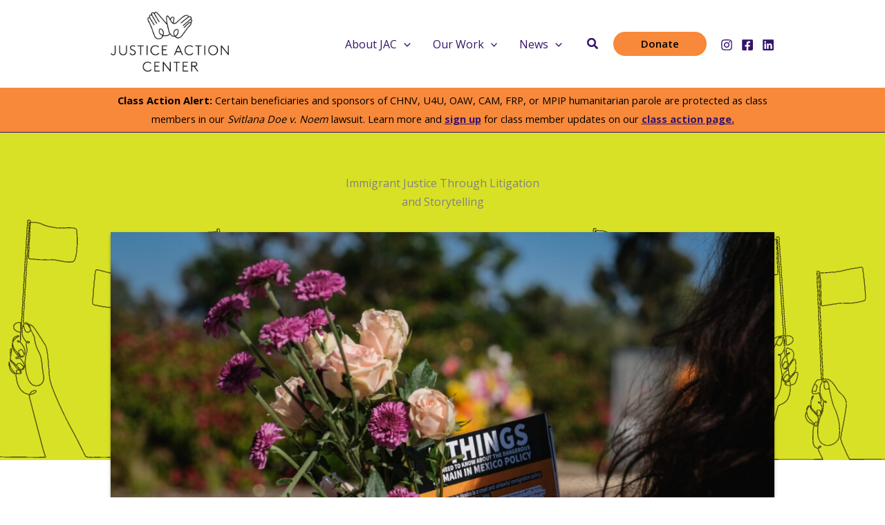

--- FILE ---
content_type: text/html; charset=UTF-8
request_url: https://justiceactioncenter.org/
body_size: 53129
content:
<!DOCTYPE html>
<html lang="en-US" prefix="og: http://ogp.me/ns# article: http://ogp.me/ns/article#">
<head>
<meta charset="UTF-8">
<meta name="viewport" content="width=device-width, initial-scale=1">
	<link rel="profile" href="https://gmpg.org/xfn/11"> 
	<title>Justice Action Center &#8211; Weaving Immigrant Justice Through Litigation &amp; Storytelling</title>
<meta name='robots' content='max-image-preview:large' />
	<style>img:is([sizes="auto" i], [sizes^="auto," i]) { contain-intrinsic-size: 3000px 1500px }</style>
	<link rel='dns-prefetch' href='//scripts.simpleanalyticscdn.com' />
<link rel='dns-prefetch' href='//www.googletagmanager.com' />
<link rel='dns-prefetch' href='//fonts.googleapis.com' />
<link rel="alternate" type="application/rss+xml" title="Justice Action Center &raquo; Feed" href="https://justiceactioncenter.org/feed/" />
<link rel="alternate" type="application/rss+xml" title="Justice Action Center &raquo; Comments Feed" href="https://justiceactioncenter.org/comments/feed/" />
<script>
window._wpemojiSettings = {"baseUrl":"https:\/\/s.w.org\/images\/core\/emoji\/16.0.1\/72x72\/","ext":".png","svgUrl":"https:\/\/s.w.org\/images\/core\/emoji\/16.0.1\/svg\/","svgExt":".svg","source":{"concatemoji":"https:\/\/justiceactioncenter.org\/wp-includes\/js\/wp-emoji-release.min.js?ver=6.8.3"}};
/*! This file is auto-generated */
!function(s,n){var o,i,e;function c(e){try{var t={supportTests:e,timestamp:(new Date).valueOf()};sessionStorage.setItem(o,JSON.stringify(t))}catch(e){}}function p(e,t,n){e.clearRect(0,0,e.canvas.width,e.canvas.height),e.fillText(t,0,0);var t=new Uint32Array(e.getImageData(0,0,e.canvas.width,e.canvas.height).data),a=(e.clearRect(0,0,e.canvas.width,e.canvas.height),e.fillText(n,0,0),new Uint32Array(e.getImageData(0,0,e.canvas.width,e.canvas.height).data));return t.every(function(e,t){return e===a[t]})}function u(e,t){e.clearRect(0,0,e.canvas.width,e.canvas.height),e.fillText(t,0,0);for(var n=e.getImageData(16,16,1,1),a=0;a<n.data.length;a++)if(0!==n.data[a])return!1;return!0}function f(e,t,n,a){switch(t){case"flag":return n(e,"\ud83c\udff3\ufe0f\u200d\u26a7\ufe0f","\ud83c\udff3\ufe0f\u200b\u26a7\ufe0f")?!1:!n(e,"\ud83c\udde8\ud83c\uddf6","\ud83c\udde8\u200b\ud83c\uddf6")&&!n(e,"\ud83c\udff4\udb40\udc67\udb40\udc62\udb40\udc65\udb40\udc6e\udb40\udc67\udb40\udc7f","\ud83c\udff4\u200b\udb40\udc67\u200b\udb40\udc62\u200b\udb40\udc65\u200b\udb40\udc6e\u200b\udb40\udc67\u200b\udb40\udc7f");case"emoji":return!a(e,"\ud83e\udedf")}return!1}function g(e,t,n,a){var r="undefined"!=typeof WorkerGlobalScope&&self instanceof WorkerGlobalScope?new OffscreenCanvas(300,150):s.createElement("canvas"),o=r.getContext("2d",{willReadFrequently:!0}),i=(o.textBaseline="top",o.font="600 32px Arial",{});return e.forEach(function(e){i[e]=t(o,e,n,a)}),i}function t(e){var t=s.createElement("script");t.src=e,t.defer=!0,s.head.appendChild(t)}"undefined"!=typeof Promise&&(o="wpEmojiSettingsSupports",i=["flag","emoji"],n.supports={everything:!0,everythingExceptFlag:!0},e=new Promise(function(e){s.addEventListener("DOMContentLoaded",e,{once:!0})}),new Promise(function(t){var n=function(){try{var e=JSON.parse(sessionStorage.getItem(o));if("object"==typeof e&&"number"==typeof e.timestamp&&(new Date).valueOf()<e.timestamp+604800&&"object"==typeof e.supportTests)return e.supportTests}catch(e){}return null}();if(!n){if("undefined"!=typeof Worker&&"undefined"!=typeof OffscreenCanvas&&"undefined"!=typeof URL&&URL.createObjectURL&&"undefined"!=typeof Blob)try{var e="postMessage("+g.toString()+"("+[JSON.stringify(i),f.toString(),p.toString(),u.toString()].join(",")+"));",a=new Blob([e],{type:"text/javascript"}),r=new Worker(URL.createObjectURL(a),{name:"wpTestEmojiSupports"});return void(r.onmessage=function(e){c(n=e.data),r.terminate(),t(n)})}catch(e){}c(n=g(i,f,p,u))}t(n)}).then(function(e){for(var t in e)n.supports[t]=e[t],n.supports.everything=n.supports.everything&&n.supports[t],"flag"!==t&&(n.supports.everythingExceptFlag=n.supports.everythingExceptFlag&&n.supports[t]);n.supports.everythingExceptFlag=n.supports.everythingExceptFlag&&!n.supports.flag,n.DOMReady=!1,n.readyCallback=function(){n.DOMReady=!0}}).then(function(){return e}).then(function(){var e;n.supports.everything||(n.readyCallback(),(e=n.source||{}).concatemoji?t(e.concatemoji):e.wpemoji&&e.twemoji&&(t(e.twemoji),t(e.wpemoji)))}))}((window,document),window._wpemojiSettings);
</script>
<link rel='stylesheet' id='formidable-css' href='https://justiceactioncenter.org/wp-admin/admin-ajax.php?action=frmpro_css&#038;ver=11182115' media='all' />
<link rel='stylesheet' id='astra-theme-css-css' href='https://justiceactioncenter.org/wp-content/themes/astra/assets/css/minified/main.min.css?ver=4.11.15' media='all' />
<style id='astra-theme-css-inline-css'>
:root{--ast-post-nav-space:0;--ast-container-default-xlg-padding:3em;--ast-container-default-lg-padding:3em;--ast-container-default-slg-padding:2em;--ast-container-default-md-padding:3em;--ast-container-default-sm-padding:3em;--ast-container-default-xs-padding:2.4em;--ast-container-default-xxs-padding:1.8em;--ast-code-block-background:#EEEEEE;--ast-comment-inputs-background:#FAFAFA;--ast-normal-container-width:960px;--ast-narrow-container-width:750px;--ast-blog-title-font-weight:normal;--ast-blog-meta-weight:inherit;--ast-global-color-primary:var(--ast-global-color-5);--ast-global-color-secondary:var(--ast-global-color-4);--ast-global-color-alternate-background:var(--ast-global-color-7);--ast-global-color-subtle-background:var(--ast-global-color-6);--ast-bg-style-guide:#F8FAFC;--ast-shadow-style-guide:0px 0px 4px 0 #00000057;--ast-global-dark-bg-style:#fff;--ast-global-dark-lfs:#fbfbfb;--ast-widget-bg-color:#fafafa;--ast-wc-container-head-bg-color:#fbfbfb;--ast-title-layout-bg:#eeeeee;--ast-search-border-color:#e7e7e7;--ast-lifter-hover-bg:#e6e6e6;--ast-gallery-block-color:#000;--srfm-color-input-label:var(--ast-global-color-2);}html{font-size:100%;}a{color:var(--ast-global-color-2);}a:hover,a:focus{color:var(--ast-global-color-2);}body,button,input,select,textarea,.ast-button,.ast-custom-button{font-family:'Open Sans',sans-serif;font-weight:400;font-size:16px;font-size:1rem;line-height:var(--ast-body-line-height,27px);}blockquote{color:var(--ast-global-color-8);}h1,h2,h3,h4,h5,h6,.entry-content :where(h1,h2,h3,h4,h5,h6),.site-title,.site-title a{font-family:'Raleway',sans-serif;font-weight:800;line-height:1.3em;}.ast-site-identity .site-title a{color:var(--ast-global-color-2);}.site-title{font-size:35px;font-size:2.1875rem;display:none;}.site-header .site-description{font-size:15px;font-size:0.9375rem;display:none;}.entry-title{font-size:26px;font-size:1.625rem;}.archive .ast-article-post .ast-article-inner,.blog .ast-article-post .ast-article-inner,.archive .ast-article-post .ast-article-inner:hover,.blog .ast-article-post .ast-article-inner:hover{overflow:hidden;}h1,.entry-content :where(h1){font-size:40px;font-size:2.5rem;font-weight:800;font-family:'Raleway',sans-serif;line-height:1.4em;}h2,.entry-content :where(h2){font-size:36px;font-size:2.25rem;font-weight:800;font-family:'Raleway',sans-serif;line-height:1.3em;}h3,.entry-content :where(h3){font-size:24px;font-size:1.5rem;font-weight:700;font-family:'Raleway',sans-serif;line-height:1.3em;}h4,.entry-content :where(h4){font-size:24px;font-size:1.5rem;line-height:1.2em;font-weight:400;font-family:'Open Sans',sans-serif;}h5,.entry-content :where(h5){font-size:20px;font-size:1.25rem;line-height:1.2em;font-weight:700;font-family:'Open Sans',sans-serif;}h6,.entry-content :where(h6){font-size:20px;font-size:1.25rem;line-height:1.25em;font-weight:400;font-family:'Open Sans',sans-serif;}::selection{background-color:var(--ast-global-color-1);color:#000000;}body,h1,h2,h3,h4,h5,h6,.entry-title a,.entry-content :where(h1,h2,h3,h4,h5,h6){color:var(--ast-global-color-8);}.tagcloud a:hover,.tagcloud a:focus,.tagcloud a.current-item{color:#ffffff;border-color:var(--ast-global-color-2);background-color:var(--ast-global-color-2);}input:focus,input[type="text"]:focus,input[type="email"]:focus,input[type="url"]:focus,input[type="password"]:focus,input[type="reset"]:focus,input[type="search"]:focus,textarea:focus{border-color:var(--ast-global-color-2);}input[type="radio"]:checked,input[type=reset],input[type="checkbox"]:checked,input[type="checkbox"]:hover:checked,input[type="checkbox"]:focus:checked,input[type=range]::-webkit-slider-thumb{border-color:var(--ast-global-color-2);background-color:var(--ast-global-color-2);box-shadow:none;}.site-footer a:hover + .post-count,.site-footer a:focus + .post-count{background:var(--ast-global-color-2);border-color:var(--ast-global-color-2);}.single .nav-links .nav-previous,.single .nav-links .nav-next{color:var(--ast-global-color-2);}.entry-meta,.entry-meta *{line-height:1.45;color:var(--ast-global-color-2);}.entry-meta a:not(.ast-button):hover,.entry-meta a:not(.ast-button):hover *,.entry-meta a:not(.ast-button):focus,.entry-meta a:not(.ast-button):focus *,.page-links > .page-link,.page-links .page-link:hover,.post-navigation a:hover{color:var(--ast-global-color-2);}#cat option,.secondary .calendar_wrap thead a,.secondary .calendar_wrap thead a:visited{color:var(--ast-global-color-2);}.secondary .calendar_wrap #today,.ast-progress-val span{background:var(--ast-global-color-2);}.secondary a:hover + .post-count,.secondary a:focus + .post-count{background:var(--ast-global-color-2);border-color:var(--ast-global-color-2);}.calendar_wrap #today > a{color:#ffffff;}.page-links .page-link,.single .post-navigation a{color:var(--ast-global-color-2);}.ast-search-menu-icon .search-form button.search-submit{padding:0 4px;}.ast-search-menu-icon form.search-form{padding-right:0;}.ast-search-menu-icon.slide-search input.search-field{width:0;}.ast-header-search .ast-search-menu-icon.ast-dropdown-active .search-form,.ast-header-search .ast-search-menu-icon.ast-dropdown-active .search-field:focus{transition:all 0.2s;}.search-form input.search-field:focus{outline:none;}.ast-archive-title{color:var(--ast-global-color-8);}.widget-title,.widget .wp-block-heading{font-size:22px;font-size:1.375rem;color:var(--ast-global-color-8);}.single .ast-author-details .author-title{color:var(--ast-global-color-2);}.ast-single-post .entry-content a,.ast-comment-content a:not(.ast-comment-edit-reply-wrap a){text-decoration:underline;}.ast-single-post .wp-block-button .wp-block-button__link,.ast-single-post .entry-content .uagb-tab a,.ast-single-post .entry-content .uagb-ifb-cta a,.ast-single-post .entry-content .wp-block-uagb-buttons a,.ast-single-post .entry-content .uabb-module-content a,.ast-single-post .entry-content .uagb-post-grid a,.ast-single-post .entry-content .uagb-timeline a,.ast-single-post .entry-content .uagb-toc__wrap a,.ast-single-post .entry-content .uagb-taxomony-box a,.entry-content .wp-block-latest-posts > li > a,.ast-single-post .entry-content .wp-block-file__button,a.ast-post-filter-single,.ast-single-post .wp-block-buttons .wp-block-button.is-style-outline .wp-block-button__link,.ast-single-post .ast-comment-content .comment-reply-link,.ast-single-post .ast-comment-content .comment-edit-link{text-decoration:none;}.ast-search-menu-icon.slide-search a:focus-visible:focus-visible,.astra-search-icon:focus-visible,#close:focus-visible,a:focus-visible,.ast-menu-toggle:focus-visible,.site .skip-link:focus-visible,.wp-block-loginout input:focus-visible,.wp-block-search.wp-block-search__button-inside .wp-block-search__inside-wrapper,.ast-header-navigation-arrow:focus-visible,.ast-orders-table__row .ast-orders-table__cell:focus-visible,a#ast-apply-coupon:focus-visible,#ast-apply-coupon:focus-visible,#close:focus-visible,.button.search-submit:focus-visible,#search_submit:focus,.normal-search:focus-visible,.ast-header-account-wrap:focus-visible,.astra-cart-drawer-close:focus,.ast-single-variation:focus,.ast-button:focus{outline-style:dotted;outline-color:inherit;outline-width:thin;}input:focus,input[type="text"]:focus,input[type="email"]:focus,input[type="url"]:focus,input[type="password"]:focus,input[type="reset"]:focus,input[type="search"]:focus,input[type="number"]:focus,textarea:focus,.wp-block-search__input:focus,[data-section="section-header-mobile-trigger"] .ast-button-wrap .ast-mobile-menu-trigger-minimal:focus,.ast-mobile-popup-drawer.active .menu-toggle-close:focus,#ast-scroll-top:focus,#coupon_code:focus,#ast-coupon-code:focus{border-style:dotted;border-color:inherit;border-width:thin;}input{outline:none;}.ast-logo-title-inline .site-logo-img{padding-right:1em;}.site-logo-img img{ transition:all 0.2s linear;}body .ast-oembed-container *{position:absolute;top:0;width:100%;height:100%;left:0;}body .wp-block-embed-pocket-casts .ast-oembed-container *{position:unset;}.ast-single-post-featured-section + article {margin-top: 2em;}.site-content .ast-single-post-featured-section img {width: 100%;overflow: hidden;object-fit: cover;}.site > .ast-single-related-posts-container {margin-top: 0;}@media (min-width: 922px) {.ast-desktop .ast-container--narrow {max-width: var(--ast-narrow-container-width);margin: 0 auto;}}.ast-page-builder-template .hentry {margin: 0;}.ast-page-builder-template .site-content > .ast-container {max-width: 100%;padding: 0;}.ast-page-builder-template .site .site-content #primary {padding: 0;margin: 0;}.ast-page-builder-template .no-results {text-align: center;margin: 4em auto;}.ast-page-builder-template .ast-pagination {padding: 2em;}.ast-page-builder-template .entry-header.ast-no-title.ast-no-thumbnail {margin-top: 0;}.ast-page-builder-template .entry-header.ast-header-without-markup {margin-top: 0;margin-bottom: 0;}.ast-page-builder-template .entry-header.ast-no-title.ast-no-meta {margin-bottom: 0;}.ast-page-builder-template.single .post-navigation {padding-bottom: 2em;}.ast-page-builder-template.single-post .site-content > .ast-container {max-width: 100%;}.ast-page-builder-template .entry-header {margin-top: 2em;margin-left: auto;margin-right: auto;}.ast-page-builder-template .ast-archive-description {margin: 2em auto 0;padding-left: 20px;padding-right: 20px;}.ast-page-builder-template .ast-row {margin-left: 0;margin-right: 0;}.single.ast-page-builder-template .entry-header + .entry-content,.single.ast-page-builder-template .ast-single-entry-banner + .site-content article .entry-content {margin-bottom: 2em;}@media(min-width: 921px) {.ast-page-builder-template.archive.ast-right-sidebar .ast-row article,.ast-page-builder-template.archive.ast-left-sidebar .ast-row article {padding-left: 0;padding-right: 0;}}@media (max-width:921.9px){#ast-desktop-header{display:none;}}@media (min-width:922px){#ast-mobile-header{display:none;}}.wp-block-buttons.aligncenter{justify-content:center;}@media (max-width:921px){.ast-theme-transparent-header #primary,.ast-theme-transparent-header #secondary{padding:0;}}@media (max-width:921px){.ast-plain-container.ast-no-sidebar #primary{padding:0;}}.ast-plain-container.ast-no-sidebar #primary{margin-top:0;margin-bottom:0;}.wp-block-button.is-style-outline .wp-block-button__link{border-color:var(--ast-global-color-1);border-top-width:0px;border-right-width:0px;border-bottom-width:0px;border-left-width:0px;}div.wp-block-button.is-style-outline > .wp-block-button__link:not(.has-text-color),div.wp-block-button.wp-block-button__link.is-style-outline:not(.has-text-color){color:var(--ast-global-color-1);}.wp-block-button.is-style-outline .wp-block-button__link:hover,.wp-block-buttons .wp-block-button.is-style-outline .wp-block-button__link:focus,.wp-block-buttons .wp-block-button.is-style-outline > .wp-block-button__link:not(.has-text-color):hover,.wp-block-buttons .wp-block-button.wp-block-button__link.is-style-outline:not(.has-text-color):hover{color:var(--ast-global-color-5);background-color:var(--ast-global-color-2);border-color:var(--ast-global-color-2);}.post-page-numbers.current .page-link,.ast-pagination .page-numbers.current{color:#000000;border-color:var(--ast-global-color-1);background-color:var(--ast-global-color-1);}.wp-block-button.is-style-outline .wp-block-button__link{border-top-width:0px;border-right-width:0px;border-bottom-width:0px;border-left-width:0px;}.wp-block-button.is-style-outline .wp-block-button__link.wp-element-button,.ast-outline-button{border-color:var(--ast-global-color-0);font-family:inherit;font-weight:600;font-size:16px;font-size:1rem;line-height:1em;border-top-left-radius:30px;border-top-right-radius:30px;border-bottom-right-radius:30px;border-bottom-left-radius:30px;}.wp-block-buttons .wp-block-button.is-style-outline > .wp-block-button__link:not(.has-text-color),.wp-block-buttons .wp-block-button.wp-block-button__link.is-style-outline:not(.has-text-color),.ast-outline-button{color:var(--ast-global-color-2);}.wp-block-button.is-style-outline .wp-block-button__link:hover,.wp-block-buttons .wp-block-button.is-style-outline .wp-block-button__link:focus,.wp-block-buttons .wp-block-button.is-style-outline > .wp-block-button__link:not(.has-text-color):hover,.wp-block-buttons .wp-block-button.wp-block-button__link.is-style-outline:not(.has-text-color):hover,.ast-outline-button:hover,.ast-outline-button:focus,.wp-block-uagb-buttons-child .uagb-buttons-repeater.ast-outline-button:hover,.wp-block-uagb-buttons-child .uagb-buttons-repeater.ast-outline-button:focus{color:var(--ast-global-color-5);background-color:var(--ast-global-color-2);border-color:var(--ast-global-color-2);}.wp-block-button .wp-block-button__link.wp-element-button.is-style-outline:not(.has-background),.wp-block-button.is-style-outline>.wp-block-button__link.wp-element-button:not(.has-background),.ast-outline-button{background-color:var(--ast-global-color-0);}.entry-content[data-ast-blocks-layout] > figure{margin-bottom:1em;}h1.widget-title{font-weight:800;}h2.widget-title{font-weight:800;}h3.widget-title{font-weight:700;}#page{display:flex;flex-direction:column;min-height:100vh;}.ast-404-layout-1 h1.page-title{color:var(--ast-global-color-2);}.single .post-navigation a{line-height:1em;height:inherit;}.error-404 .page-sub-title{font-size:1.5rem;font-weight:inherit;}.search .site-content .content-area .search-form{margin-bottom:0;}#page .site-content{flex-grow:1;}.widget{margin-bottom:1.25em;}#secondary li{line-height:1.5em;}#secondary .wp-block-group h2{margin-bottom:0.7em;}#secondary h2{font-size:1.7rem;}.ast-separate-container .ast-article-post,.ast-separate-container .ast-article-single,.ast-separate-container .comment-respond{padding:3em;}.ast-separate-container .ast-article-single .ast-article-single{padding:0;}.ast-article-single .wp-block-post-template-is-layout-grid{padding-left:0;}.ast-separate-container .comments-title,.ast-narrow-container .comments-title{padding:1.5em 2em;}.ast-page-builder-template .comment-form-textarea,.ast-comment-formwrap .ast-grid-common-col{padding:0;}.ast-comment-formwrap{padding:0;display:inline-flex;column-gap:20px;width:100%;margin-left:0;margin-right:0;}.comments-area textarea#comment:focus,.comments-area textarea#comment:active,.comments-area .ast-comment-formwrap input[type="text"]:focus,.comments-area .ast-comment-formwrap input[type="text"]:active {box-shadow:none;outline:none;}.archive.ast-page-builder-template .entry-header{margin-top:2em;}.ast-page-builder-template .ast-comment-formwrap{width:100%;}.entry-title{margin-bottom:0.5em;}.ast-archive-description p{font-size:inherit;font-weight:inherit;line-height:inherit;}.ast-separate-container .ast-comment-list li.depth-1,.hentry{margin-bottom:2em;}@media (min-width:921px){.ast-left-sidebar.ast-page-builder-template #secondary,.archive.ast-right-sidebar.ast-page-builder-template .site-main{padding-left:20px;padding-right:20px;}}@media (max-width:544px){.ast-comment-formwrap.ast-row{column-gap:10px;display:inline-block;}#ast-commentform .ast-grid-common-col{position:relative;width:100%;}}@media (min-width:1201px){.ast-separate-container .ast-article-post,.ast-separate-container .ast-article-single,.ast-separate-container .ast-author-box,.ast-separate-container .ast-404-layout-1,.ast-separate-container .no-results{padding:3em;}}@media (max-width:921px){.ast-left-sidebar #content > .ast-container{display:flex;flex-direction:column-reverse;width:100%;}}@media (min-width:922px){.ast-separate-container.ast-right-sidebar #primary,.ast-separate-container.ast-left-sidebar #primary{border:0;}.search-no-results.ast-separate-container #primary{margin-bottom:4em;}}.wp-block-button .wp-block-button__link{color:var(--ast-global-color-8);}.wp-block-button .wp-block-button__link:hover,.wp-block-button .wp-block-button__link:focus{color:var(--ast-global-color-5);background-color:var(--ast-global-color-2);border-color:var(--ast-global-color-2);}.wp-block-button .wp-block-button__link,.wp-block-search .wp-block-search__button,body .wp-block-file .wp-block-file__button{border-style:solid;border-top-width:0px;border-right-width:0px;border-left-width:0px;border-bottom-width:0px;border-color:var(--ast-global-color-1);background-color:var(--ast-global-color-1);color:var(--ast-global-color-8);font-family:inherit;font-weight:600;line-height:1em;font-size:16px;font-size:1rem;border-top-left-radius:30px;border-top-right-radius:30px;border-bottom-right-radius:30px;border-bottom-left-radius:30px;padding-top:15px;padding-right:40px;padding-bottom:15px;padding-left:40px;}.menu-toggle,button,.ast-button,.ast-custom-button,.button,input#submit,input[type="button"],input[type="submit"],input[type="reset"],form[CLASS*="wp-block-search__"].wp-block-search .wp-block-search__inside-wrapper .wp-block-search__button,body .wp-block-file .wp-block-file__button,.search .search-submit{border-style:solid;border-top-width:0px;border-right-width:0px;border-left-width:0px;border-bottom-width:0px;color:var(--ast-global-color-8);border-color:var(--ast-global-color-1);background-color:var(--ast-global-color-1);padding-top:15px;padding-right:40px;padding-bottom:15px;padding-left:40px;font-family:inherit;font-weight:600;font-size:16px;font-size:1rem;line-height:1em;border-top-left-radius:30px;border-top-right-radius:30px;border-bottom-right-radius:30px;border-bottom-left-radius:30px;}button:focus,.menu-toggle:hover,button:hover,.ast-button:hover,.ast-custom-button:hover .button:hover,.ast-custom-button:hover ,input[type=reset]:hover,input[type=reset]:focus,input#submit:hover,input#submit:focus,input[type="button"]:hover,input[type="button"]:focus,input[type="submit"]:hover,input[type="submit"]:focus,form[CLASS*="wp-block-search__"].wp-block-search .wp-block-search__inside-wrapper .wp-block-search__button:hover,form[CLASS*="wp-block-search__"].wp-block-search .wp-block-search__inside-wrapper .wp-block-search__button:focus,body .wp-block-file .wp-block-file__button:hover,body .wp-block-file .wp-block-file__button:focus{color:var(--ast-global-color-5);background-color:var(--ast-global-color-2);border-color:var(--ast-global-color-2);}form[CLASS*="wp-block-search__"].wp-block-search .wp-block-search__inside-wrapper .wp-block-search__button.has-icon{padding-top:calc(15px - 3px);padding-right:calc(40px - 3px);padding-bottom:calc(15px - 3px);padding-left:calc(40px - 3px);}@media (max-width:921px){.ast-mobile-header-stack .main-header-bar .ast-search-menu-icon{display:inline-block;}.ast-header-break-point.ast-header-custom-item-outside .ast-mobile-header-stack .main-header-bar .ast-search-icon{margin:0;}.ast-comment-avatar-wrap img{max-width:2.5em;}.ast-comment-meta{padding:0 1.8888em 1.3333em;}.ast-separate-container .ast-comment-list li.depth-1{padding:1.5em 2.14em;}.ast-separate-container .comment-respond{padding:2em 2.14em;}}@media (min-width:544px){.ast-container{max-width:100%;}}@media (max-width:544px){.ast-separate-container .ast-article-post,.ast-separate-container .ast-article-single,.ast-separate-container .comments-title,.ast-separate-container .ast-archive-description{padding:1.5em 1em;}.ast-separate-container #content .ast-container{padding-left:0.54em;padding-right:0.54em;}.ast-separate-container .ast-comment-list .bypostauthor{padding:.5em;}.ast-search-menu-icon.ast-dropdown-active .search-field{width:170px;}} #ast-mobile-header .ast-site-header-cart-li a{pointer-events:none;}@media (min-width:545px){.ast-page-builder-template .comments-area,.single.ast-page-builder-template .entry-header,.single.ast-page-builder-template .post-navigation,.single.ast-page-builder-template .ast-single-related-posts-container{max-width:1000px;margin-left:auto;margin-right:auto;}}.ast-separate-container{background-color:var(--ast-global-color-5);background-image:none;}@media (max-width:921px){.site-title{display:none;}.site-header .site-description{display:none;}h1,.entry-content :where(h1){font-size:30px;}h2,.entry-content :where(h2){font-size:25px;}h3,.entry-content :where(h3){font-size:20px;}}@media (max-width:544px){.site-title{display:none;}.site-header .site-description{display:none;}h1,.entry-content :where(h1){font-size:30px;}h2,.entry-content :where(h2){font-size:25px;}h3,.entry-content :where(h3){font-size:20px;}}@media (max-width:921px){html{font-size:91.2%;}}@media (max-width:544px){html{font-size:91.2%;}}@media (min-width:922px){.ast-container{max-width:1000px;}}@media (min-width:922px){.site-content .ast-container{display:flex;}}@media (max-width:921px){.site-content .ast-container{flex-direction:column;}}@media (min-width:922px){.blog .site-content > .ast-container,.archive .site-content > .ast-container,.search .site-content > .ast-container{max-width:768px;}}@media (min-width:922px){.main-header-menu .sub-menu .menu-item.ast-left-align-sub-menu:hover > .sub-menu,.main-header-menu .sub-menu .menu-item.ast-left-align-sub-menu.focus > .sub-menu{margin-left:-0px;}}.site .comments-area{padding-bottom:3em;}.footer-widget-area[data-section^="section-fb-html-"] .ast-builder-html-element{text-align:center;}.wp-block-file {display: flex;align-items: center;flex-wrap: wrap;justify-content: space-between;}.wp-block-pullquote {border: none;}.wp-block-pullquote blockquote::before {content: "\201D";font-family: "Helvetica",sans-serif;display: flex;transform: rotate( 180deg );font-size: 6rem;font-style: normal;line-height: 1;font-weight: bold;align-items: center;justify-content: center;}.has-text-align-right > blockquote::before {justify-content: flex-start;}.has-text-align-left > blockquote::before {justify-content: flex-end;}figure.wp-block-pullquote.is-style-solid-color blockquote {max-width: 100%;text-align: inherit;}:root {--wp--custom--ast-default-block-top-padding: 3em;--wp--custom--ast-default-block-right-padding: 3em;--wp--custom--ast-default-block-bottom-padding: 3em;--wp--custom--ast-default-block-left-padding: 3em;--wp--custom--ast-container-width: 960px;--wp--custom--ast-content-width-size: 960px;--wp--custom--ast-wide-width-size: calc(960px + var(--wp--custom--ast-default-block-left-padding) + var(--wp--custom--ast-default-block-right-padding));}.ast-narrow-container {--wp--custom--ast-content-width-size: 750px;--wp--custom--ast-wide-width-size: 750px;}@media(max-width: 921px) {:root {--wp--custom--ast-default-block-top-padding: 3em;--wp--custom--ast-default-block-right-padding: 2em;--wp--custom--ast-default-block-bottom-padding: 3em;--wp--custom--ast-default-block-left-padding: 2em;}}@media(max-width: 544px) {:root {--wp--custom--ast-default-block-top-padding: 3em;--wp--custom--ast-default-block-right-padding: 1.5em;--wp--custom--ast-default-block-bottom-padding: 3em;--wp--custom--ast-default-block-left-padding: 1.5em;}}.entry-content > .wp-block-group,.entry-content > .wp-block-cover,.entry-content > .wp-block-columns {padding-top: var(--wp--custom--ast-default-block-top-padding);padding-right: var(--wp--custom--ast-default-block-right-padding);padding-bottom: var(--wp--custom--ast-default-block-bottom-padding);padding-left: var(--wp--custom--ast-default-block-left-padding);}.ast-plain-container.ast-no-sidebar .entry-content > .alignfull,.ast-page-builder-template .ast-no-sidebar .entry-content > .alignfull {margin-left: calc( -50vw + 50%);margin-right: calc( -50vw + 50%);max-width: 100vw;width: 100vw;}.ast-plain-container.ast-no-sidebar .entry-content .alignfull .alignfull,.ast-page-builder-template.ast-no-sidebar .entry-content .alignfull .alignfull,.ast-plain-container.ast-no-sidebar .entry-content .alignfull .alignwide,.ast-page-builder-template.ast-no-sidebar .entry-content .alignfull .alignwide,.ast-plain-container.ast-no-sidebar .entry-content .alignwide .alignfull,.ast-page-builder-template.ast-no-sidebar .entry-content .alignwide .alignfull,.ast-plain-container.ast-no-sidebar .entry-content .alignwide .alignwide,.ast-page-builder-template.ast-no-sidebar .entry-content .alignwide .alignwide,.ast-plain-container.ast-no-sidebar .entry-content .wp-block-column .alignfull,.ast-page-builder-template.ast-no-sidebar .entry-content .wp-block-column .alignfull,.ast-plain-container.ast-no-sidebar .entry-content .wp-block-column .alignwide,.ast-page-builder-template.ast-no-sidebar .entry-content .wp-block-column .alignwide {margin-left: auto;margin-right: auto;width: 100%;}[data-ast-blocks-layout] .wp-block-separator:not(.is-style-dots) {height: 0;}[data-ast-blocks-layout] .wp-block-separator {margin: 20px auto;}[data-ast-blocks-layout] .wp-block-separator:not(.is-style-wide):not(.is-style-dots) {max-width: 100px;}[data-ast-blocks-layout] .wp-block-separator.has-background {padding: 0;}.entry-content[data-ast-blocks-layout] > * {max-width: var(--wp--custom--ast-content-width-size);margin-left: auto;margin-right: auto;}.entry-content[data-ast-blocks-layout] > .alignwide {max-width: var(--wp--custom--ast-wide-width-size);}.entry-content[data-ast-blocks-layout] .alignfull {max-width: none;}.entry-content .wp-block-columns {margin-bottom: 0;}blockquote {margin: 1.5em;border-color: rgba(0,0,0,0.05);}.wp-block-quote:not(.has-text-align-right):not(.has-text-align-center) {border-left: 5px solid rgba(0,0,0,0.05);}.has-text-align-right > blockquote,blockquote.has-text-align-right {border-right: 5px solid rgba(0,0,0,0.05);}.has-text-align-left > blockquote,blockquote.has-text-align-left {border-left: 5px solid rgba(0,0,0,0.05);}.wp-block-site-tagline,.wp-block-latest-posts .read-more {margin-top: 15px;}.wp-block-loginout p label {display: block;}.wp-block-loginout p:not(.login-remember):not(.login-submit) input {width: 100%;}.wp-block-loginout input:focus {border-color: transparent;}.wp-block-loginout input:focus {outline: thin dotted;}.entry-content .wp-block-media-text .wp-block-media-text__content {padding: 0 0 0 8%;}.entry-content .wp-block-media-text.has-media-on-the-right .wp-block-media-text__content {padding: 0 8% 0 0;}.entry-content .wp-block-media-text.has-background .wp-block-media-text__content {padding: 8%;}.entry-content .wp-block-cover:not([class*="background-color"]):not(.has-text-color.has-link-color) .wp-block-cover__inner-container,.entry-content .wp-block-cover:not([class*="background-color"]) .wp-block-cover-image-text,.entry-content .wp-block-cover:not([class*="background-color"]) .wp-block-cover-text,.entry-content .wp-block-cover-image:not([class*="background-color"]) .wp-block-cover__inner-container,.entry-content .wp-block-cover-image:not([class*="background-color"]) .wp-block-cover-image-text,.entry-content .wp-block-cover-image:not([class*="background-color"]) .wp-block-cover-text {color: var(--ast-global-color-primary,var(--ast-global-color-5));}.wp-block-loginout .login-remember input {width: 1.1rem;height: 1.1rem;margin: 0 5px 4px 0;vertical-align: middle;}.wp-block-latest-posts > li > *:first-child,.wp-block-latest-posts:not(.is-grid) > li:first-child {margin-top: 0;}.entry-content > .wp-block-buttons,.entry-content > .wp-block-uagb-buttons {margin-bottom: 1.5em;}.wp-block-search__inside-wrapper .wp-block-search__input {padding: 0 10px;color: var(--ast-global-color-3);background: var(--ast-global-color-primary,var(--ast-global-color-5));border-color: var(--ast-border-color);}.wp-block-latest-posts .read-more {margin-bottom: 1.5em;}.wp-block-search__no-button .wp-block-search__inside-wrapper .wp-block-search__input {padding-top: 5px;padding-bottom: 5px;}.wp-block-latest-posts .wp-block-latest-posts__post-date,.wp-block-latest-posts .wp-block-latest-posts__post-author {font-size: 1rem;}.wp-block-latest-posts > li > *,.wp-block-latest-posts:not(.is-grid) > li {margin-top: 12px;margin-bottom: 12px;}.ast-page-builder-template .entry-content[data-ast-blocks-layout] > .alignwide:where(:not(.uagb-is-root-container):not(.spectra-is-root-container)) > * {max-width: var(--wp--custom--ast-wide-width-size);}.ast-page-builder-template .entry-content[data-ast-blocks-layout] > .inherit-container-width > *,.ast-page-builder-template .entry-content[data-ast-blocks-layout] > *:not(.wp-block-group):where(:not(.uagb-is-root-container):not(.spectra-is-root-container)) > *,.entry-content[data-ast-blocks-layout] > .wp-block-cover .wp-block-cover__inner-container {max-width: var(--wp--custom--ast-content-width-size) ;margin-left: auto;margin-right: auto;}.ast-page-builder-template .entry-content[data-ast-blocks-layout] > *,.ast-page-builder-template .entry-content[data-ast-blocks-layout] > .alignfull:where(:not(.wp-block-group):not(.uagb-is-root-container):not(.spectra-is-root-container)) > * {max-width: none;}.entry-content[data-ast-blocks-layout] .wp-block-cover:not(.alignleft):not(.alignright) {width: auto;}@media(max-width: 1200px) {.ast-separate-container .entry-content > .alignfull,.ast-separate-container .entry-content[data-ast-blocks-layout] > .alignwide,.ast-plain-container .entry-content[data-ast-blocks-layout] > .alignwide,.ast-plain-container .entry-content .alignfull {margin-left: calc(-1 * min(var(--ast-container-default-xlg-padding),20px)) ;margin-right: calc(-1 * min(var(--ast-container-default-xlg-padding),20px));}}@media(min-width: 1201px) {.ast-separate-container .entry-content > .alignfull {margin-left: calc(-1 * var(--ast-container-default-xlg-padding) );margin-right: calc(-1 * var(--ast-container-default-xlg-padding) );}.ast-separate-container .entry-content[data-ast-blocks-layout] > .alignwide,.ast-plain-container .entry-content[data-ast-blocks-layout] > .alignwide {margin-left: calc(-1 * var(--wp--custom--ast-default-block-left-padding) );margin-right: calc(-1 * var(--wp--custom--ast-default-block-right-padding) );}}@media(min-width: 921px) {.ast-separate-container .entry-content .wp-block-group.alignwide:not(.inherit-container-width) > :where(:not(.alignleft):not(.alignright)),.ast-plain-container .entry-content .wp-block-group.alignwide:not(.inherit-container-width) > :where(:not(.alignleft):not(.alignright)) {max-width: calc( var(--wp--custom--ast-content-width-size) + 80px );}.ast-plain-container.ast-right-sidebar .entry-content[data-ast-blocks-layout] .alignfull,.ast-plain-container.ast-left-sidebar .entry-content[data-ast-blocks-layout] .alignfull {margin-left: -60px;margin-right: -60px;}}@media(min-width: 544px) {.entry-content > .alignleft {margin-right: 20px;}.entry-content > .alignright {margin-left: 20px;}}@media (max-width:544px){.wp-block-columns .wp-block-column:not(:last-child){margin-bottom:20px;}.wp-block-latest-posts{margin:0;}}@media( max-width: 600px ) {.entry-content .wp-block-media-text .wp-block-media-text__content,.entry-content .wp-block-media-text.has-media-on-the-right .wp-block-media-text__content {padding: 8% 0 0;}.entry-content .wp-block-media-text.has-background .wp-block-media-text__content {padding: 8%;}}.ast-narrow-container .site-content .wp-block-uagb-image--align-full .wp-block-uagb-image__figure {max-width: 100%;margin-left: auto;margin-right: auto;}:root .has-ast-global-color-0-color{color:var(--ast-global-color-0);}:root .has-ast-global-color-0-background-color{background-color:var(--ast-global-color-0);}:root .wp-block-button .has-ast-global-color-0-color{color:var(--ast-global-color-0);}:root .wp-block-button .has-ast-global-color-0-background-color{background-color:var(--ast-global-color-0);}:root .has-ast-global-color-1-color{color:var(--ast-global-color-1);}:root .has-ast-global-color-1-background-color{background-color:var(--ast-global-color-1);}:root .wp-block-button .has-ast-global-color-1-color{color:var(--ast-global-color-1);}:root .wp-block-button .has-ast-global-color-1-background-color{background-color:var(--ast-global-color-1);}:root .has-ast-global-color-2-color{color:var(--ast-global-color-2);}:root .has-ast-global-color-2-background-color{background-color:var(--ast-global-color-2);}:root .wp-block-button .has-ast-global-color-2-color{color:var(--ast-global-color-2);}:root .wp-block-button .has-ast-global-color-2-background-color{background-color:var(--ast-global-color-2);}:root .has-ast-global-color-3-color{color:var(--ast-global-color-3);}:root .has-ast-global-color-3-background-color{background-color:var(--ast-global-color-3);}:root .wp-block-button .has-ast-global-color-3-color{color:var(--ast-global-color-3);}:root .wp-block-button .has-ast-global-color-3-background-color{background-color:var(--ast-global-color-3);}:root .has-ast-global-color-4-color{color:var(--ast-global-color-4);}:root .has-ast-global-color-4-background-color{background-color:var(--ast-global-color-4);}:root .wp-block-button .has-ast-global-color-4-color{color:var(--ast-global-color-4);}:root .wp-block-button .has-ast-global-color-4-background-color{background-color:var(--ast-global-color-4);}:root .has-ast-global-color-5-color{color:var(--ast-global-color-5);}:root .has-ast-global-color-5-background-color{background-color:var(--ast-global-color-5);}:root .wp-block-button .has-ast-global-color-5-color{color:var(--ast-global-color-5);}:root .wp-block-button .has-ast-global-color-5-background-color{background-color:var(--ast-global-color-5);}:root .has-ast-global-color-6-color{color:var(--ast-global-color-6);}:root .has-ast-global-color-6-background-color{background-color:var(--ast-global-color-6);}:root .wp-block-button .has-ast-global-color-6-color{color:var(--ast-global-color-6);}:root .wp-block-button .has-ast-global-color-6-background-color{background-color:var(--ast-global-color-6);}:root .has-ast-global-color-7-color{color:var(--ast-global-color-7);}:root .has-ast-global-color-7-background-color{background-color:var(--ast-global-color-7);}:root .wp-block-button .has-ast-global-color-7-color{color:var(--ast-global-color-7);}:root .wp-block-button .has-ast-global-color-7-background-color{background-color:var(--ast-global-color-7);}:root .has-ast-global-color-8-color{color:var(--ast-global-color-8);}:root .has-ast-global-color-8-background-color{background-color:var(--ast-global-color-8);}:root .wp-block-button .has-ast-global-color-8-color{color:var(--ast-global-color-8);}:root .wp-block-button .has-ast-global-color-8-background-color{background-color:var(--ast-global-color-8);}:root{--ast-global-color-0:#d9e126;--ast-global-color-1:#f8893a;--ast-global-color-2:#36146c;--ast-global-color-3:#f2fedf;--ast-global-color-4:#f0f0f0;--ast-global-color-5:#FFFFFF;--ast-global-color-6:#e5e5e5;--ast-global-color-7:#757575;--ast-global-color-8:#000000;}:root {--ast-border-color : var(--ast-global-color-6);}.ast-single-entry-banner {-js-display: flex;display: flex;flex-direction: column;justify-content: center;text-align: center;position: relative;background: var(--ast-title-layout-bg);}.ast-single-entry-banner[data-banner-layout="layout-1"] {max-width: 960px;background: inherit;padding: 20px 0;}.ast-single-entry-banner[data-banner-width-type="custom"] {margin: 0 auto;width: 100%;}.ast-single-entry-banner + .site-content .entry-header {margin-bottom: 0;}.site .ast-author-avatar {--ast-author-avatar-size: ;}a.ast-underline-text {text-decoration: underline;}.ast-container > .ast-terms-link {position: relative;display: block;}a.ast-button.ast-badge-tax {padding: 4px 8px;border-radius: 3px;font-size: inherit;}header.entry-header{text-align:left;}header.entry-header .entry-title{font-size:40px;font-size:2.5rem;}header.entry-header > *:not(:last-child){margin-bottom:10px;}@media (max-width:921px){header.entry-header{text-align:left;}}@media (max-width:544px){header.entry-header{text-align:left;}}.ast-archive-entry-banner {-js-display: flex;display: flex;flex-direction: column;justify-content: center;text-align: center;position: relative;background: var(--ast-title-layout-bg);}.ast-archive-entry-banner[data-banner-width-type="custom"] {margin: 0 auto;width: 100%;}.ast-archive-entry-banner[data-banner-layout="layout-1"] {background: inherit;padding: 20px 0;text-align: left;}body.archive .ast-archive-description{max-width:960px;width:100%;text-align:left;padding-top:3em;padding-right:3em;padding-bottom:3em;padding-left:3em;}body.archive .ast-archive-description .ast-archive-title,body.archive .ast-archive-description .ast-archive-title *{font-size:40px;font-size:2.5rem;}body.archive .ast-archive-description > *:not(:last-child){margin-bottom:10px;}@media (max-width:921px){body.archive .ast-archive-description{text-align:left;}}@media (max-width:544px){body.archive .ast-archive-description{text-align:left;}}.ast-breadcrumbs .trail-browse,.ast-breadcrumbs .trail-items,.ast-breadcrumbs .trail-items li{display:inline-block;margin:0;padding:0;border:none;background:inherit;text-indent:0;text-decoration:none;}.ast-breadcrumbs .trail-browse{font-size:inherit;font-style:inherit;font-weight:inherit;color:inherit;}.ast-breadcrumbs .trail-items{list-style:none;}.trail-items li::after{padding:0 0.3em;content:"\00bb";}.trail-items li:last-of-type::after{display:none;}h1,h2,h3,h4,h5,h6,.entry-content :where(h1,h2,h3,h4,h5,h6){color:var(--ast-global-color-8);}.entry-title a{color:var(--ast-global-color-8);}@media (max-width:921px){.ast-builder-grid-row-container.ast-builder-grid-row-tablet-3-firstrow .ast-builder-grid-row > *:first-child,.ast-builder-grid-row-container.ast-builder-grid-row-tablet-3-lastrow .ast-builder-grid-row > *:last-child{grid-column:1 / -1;}}@media (max-width:544px){.ast-builder-grid-row-container.ast-builder-grid-row-mobile-3-firstrow .ast-builder-grid-row > *:first-child,.ast-builder-grid-row-container.ast-builder-grid-row-mobile-3-lastrow .ast-builder-grid-row > *:last-child{grid-column:1 / -1;}}.ast-builder-layout-element[data-section="title_tagline"]{display:flex;}@media (max-width:921px){.ast-header-break-point .ast-builder-layout-element[data-section="title_tagline"]{display:flex;}}@media (max-width:544px){.ast-header-break-point .ast-builder-layout-element[data-section="title_tagline"]{display:flex;}}[data-section*="section-hb-button-"] .menu-link{display:none;}.ast-header-button-1[data-section="section-hb-button-1"]{display:flex;}@media (max-width:921px){.ast-header-break-point .ast-header-button-1[data-section="section-hb-button-1"]{display:flex;}}@media (max-width:544px){.ast-header-break-point .ast-header-button-1[data-section="section-hb-button-1"]{display:flex;}}.ast-builder-menu-1{font-family:inherit;font-weight:inherit;}.ast-builder-menu-1 .sub-menu,.ast-builder-menu-1 .inline-on-mobile .sub-menu{border-top-width:2px;border-bottom-width:0px;border-right-width:0px;border-left-width:0px;border-color:var(--ast-global-color-1);border-style:solid;}.ast-builder-menu-1 .sub-menu .sub-menu{top:-2px;}.ast-builder-menu-1 .main-header-menu > .menu-item > .sub-menu,.ast-builder-menu-1 .main-header-menu > .menu-item > .astra-full-megamenu-wrapper{margin-top:0px;}.ast-desktop .ast-builder-menu-1 .main-header-menu > .menu-item > .sub-menu:before,.ast-desktop .ast-builder-menu-1 .main-header-menu > .menu-item > .astra-full-megamenu-wrapper:before{height:calc( 0px + 2px + 5px );}.ast-desktop .ast-builder-menu-1 .menu-item .sub-menu .menu-link{border-style:none;}@media (max-width:921px){.ast-header-break-point .ast-builder-menu-1 .menu-item.menu-item-has-children > .ast-menu-toggle{top:0;}.ast-builder-menu-1 .inline-on-mobile .menu-item.menu-item-has-children > .ast-menu-toggle{right:-15px;}.ast-builder-menu-1 .menu-item-has-children > .menu-link:after{content:unset;}.ast-builder-menu-1 .main-header-menu > .menu-item > .sub-menu,.ast-builder-menu-1 .main-header-menu > .menu-item > .astra-full-megamenu-wrapper{margin-top:0;}}@media (max-width:544px){.ast-header-break-point .ast-builder-menu-1 .menu-item.menu-item-has-children > .ast-menu-toggle{top:0;}.ast-builder-menu-1 .main-header-menu > .menu-item > .sub-menu,.ast-builder-menu-1 .main-header-menu > .menu-item > .astra-full-megamenu-wrapper{margin-top:0;}}.ast-builder-menu-1{display:flex;}@media (max-width:921px){.ast-header-break-point .ast-builder-menu-1{display:flex;}}@media (max-width:544px){.ast-header-break-point .ast-builder-menu-1{display:flex;}}.ast-builder-html-element img.alignnone{display:inline-block;}.ast-builder-html-element p:first-child{margin-top:0;}.ast-builder-html-element p:last-child{margin-bottom:0;}.ast-header-break-point .main-header-bar .ast-builder-html-element{line-height:1.85714285714286;}.ast-header-html-1 .ast-builder-html-element{color:var(--ast-global-color-8);font-size:15px;font-size:0.9375rem;}.ast-header-html-1 a{color:var(--ast-global-color-2);}.ast-header-html-1 a:hover{color:var(--ast-global-color-1);}.ast-header-html-1{font-size:15px;font-size:0.9375rem;}.ast-header-html-1{display:flex;}@media (max-width:921px){.ast-header-break-point .ast-header-html-1{display:flex;}}@media (max-width:544px){.ast-header-break-point .ast-header-html-1{display:flex;}}.main-header-bar .main-header-bar-navigation .ast-search-icon {display: block;z-index: 4;position: relative;}.ast-search-icon .ast-icon {z-index: 4;}.ast-search-icon {z-index: 4;position: relative;line-height: normal;}.main-header-bar .ast-search-menu-icon .search-form {background-color: #ffffff;}.ast-search-menu-icon.ast-dropdown-active.slide-search .search-form {visibility: visible;opacity: 1;}.ast-search-menu-icon .search-form {border: 1px solid var(--ast-search-border-color);line-height: normal;padding: 0 3em 0 0;border-radius: 2px;display: inline-block;-webkit-backface-visibility: hidden;backface-visibility: hidden;position: relative;color: inherit;background-color: #fff;}.ast-search-menu-icon .astra-search-icon {-js-display: flex;display: flex;line-height: normal;}.ast-search-menu-icon .astra-search-icon:focus {outline: none;}.ast-search-menu-icon .search-field {border: none;background-color: transparent;transition: all .3s;border-radius: inherit;color: inherit;font-size: inherit;width: 0;color: #757575;}.ast-search-menu-icon .search-submit {display: none;background: none;border: none;font-size: 1.3em;color: #757575;}.ast-search-menu-icon.ast-dropdown-active {visibility: visible;opacity: 1;position: relative;}.ast-search-menu-icon.ast-dropdown-active .search-field,.ast-dropdown-active.ast-search-menu-icon.slide-search input.search-field {width: 235px;}.ast-header-search .ast-search-menu-icon.slide-search .search-form,.ast-header-search .ast-search-menu-icon.ast-inline-search .search-form {-js-display: flex;display: flex;align-items: center;}.ast-search-menu-icon.ast-inline-search .search-field {width : 100%;padding : 0.60em;padding-right : 5.5em;transition: all 0.2s;}.site-header-section-left .ast-search-menu-icon.slide-search .search-form {padding-left: 2em;padding-right: unset;left: -1em;right: unset;}.site-header-section-left .ast-search-menu-icon.slide-search .search-form .search-field {margin-right: unset;}.ast-search-menu-icon.slide-search .search-form {-webkit-backface-visibility: visible;backface-visibility: visible;visibility: hidden;opacity: 0;transition: all .2s;position: absolute;z-index: 3;right: -1em;top: 50%;transform: translateY(-50%);}.ast-header-search .ast-search-menu-icon .search-form .search-field:-ms-input-placeholder,.ast-header-search .ast-search-menu-icon .search-form .search-field:-ms-input-placeholder{opacity:0.5;}.ast-header-search .ast-search-menu-icon.slide-search .search-form,.ast-header-search .ast-search-menu-icon.ast-inline-search .search-form{-js-display:flex;display:flex;align-items:center;}.ast-builder-layout-element.ast-header-search{height:auto;}.ast-header-search .astra-search-icon{font-size:18px;}@media (max-width:921px){.ast-header-search .astra-search-icon{font-size:18px;}}@media (max-width:544px){.ast-header-search .astra-search-icon{font-size:18px;}}.ast-header-search{display:flex;}@media (max-width:921px){.ast-header-break-point .ast-header-search{display:flex;}}@media (max-width:544px){.ast-header-break-point .ast-header-search{display:flex;}}.ast-social-stack-desktop .ast-builder-social-element,.ast-social-stack-tablet .ast-builder-social-element,.ast-social-stack-mobile .ast-builder-social-element {margin-top: 6px;margin-bottom: 6px;}.social-show-label-true .ast-builder-social-element {width: auto;padding: 0 0.4em;}[data-section^="section-fb-social-icons-"] .footer-social-inner-wrap {text-align: center;}.ast-footer-social-wrap {width: 100%;}.ast-footer-social-wrap .ast-builder-social-element:first-child {margin-left: 0;}.ast-footer-social-wrap .ast-builder-social-element:last-child {margin-right: 0;}.ast-header-social-wrap .ast-builder-social-element:first-child {margin-left: 0;}.ast-header-social-wrap .ast-builder-social-element:last-child {margin-right: 0;}.ast-builder-social-element {line-height: 1;color: var(--ast-global-color-2);background: transparent;vertical-align: middle;transition: all 0.01s;margin-left: 6px;margin-right: 6px;justify-content: center;align-items: center;}.ast-builder-social-element .social-item-label {padding-left: 6px;}.ast-header-social-1-wrap .ast-builder-social-element svg{width:18px;height:18px;}.ast-header-social-1-wrap .ast-social-color-type-custom svg{fill:var(--ast-global-color-2);}.ast-header-social-1-wrap .ast-social-color-type-custom .social-item-label{color:var(--ast-global-color-2);}.ast-builder-layout-element[data-section="section-hb-social-icons-1"]{display:flex;}@media (max-width:921px){.ast-header-break-point .ast-builder-layout-element[data-section="section-hb-social-icons-1"]{display:flex;}}@media (max-width:544px){.ast-header-break-point .ast-builder-layout-element[data-section="section-hb-social-icons-1"]{display:flex;}}.ast-builder-html-element img.alignnone{display:inline-block;}.ast-builder-html-element p:first-child{margin-top:0;}.ast-builder-html-element p:last-child{margin-bottom:0;}.ast-header-break-point .main-header-bar .ast-builder-html-element{line-height:1.85714285714286;}.footer-widget-area[data-section="section-fb-html-1"]{margin-top:0px;margin-bottom:30px;margin-left:0px;margin-right:0px;}@media (max-width:544px){.footer-widget-area[data-section="section-fb-html-1"]{margin-bottom:20px;}}.footer-widget-area[data-section="section-fb-html-1"]{display:block;}@media (max-width:921px){.ast-header-break-point .footer-widget-area[data-section="section-fb-html-1"]{display:block;}}@media (max-width:544px){.ast-header-break-point .footer-widget-area[data-section="section-fb-html-1"]{display:block;}}.footer-widget-area[data-section="section-fb-html-1"] .ast-builder-html-element{text-align:left;}@media (max-width:921px){.footer-widget-area[data-section="section-fb-html-1"] .ast-builder-html-element{text-align:center;}}@media (max-width:544px){.footer-widget-area[data-section="section-fb-html-1"] .ast-builder-html-element{text-align:center;}}.ast-footer-copyright{text-align:left;}.ast-footer-copyright.site-footer-focus-item {color:var(--ast-global-color-8);}@media (max-width:921px){.ast-footer-copyright{text-align:center;}}@media (max-width:544px){.ast-footer-copyright{text-align:center;}}.ast-footer-copyright.site-footer-focus-item {font-size:12px;font-size:0.75rem;}.ast-footer-copyright.ast-builder-layout-element{display:flex;}@media (max-width:921px){.ast-header-break-point .ast-footer-copyright.ast-builder-layout-element{display:flex;}}@media (max-width:544px){.ast-header-break-point .ast-footer-copyright.ast-builder-layout-element{display:flex;}}.ast-social-stack-desktop .ast-builder-social-element,.ast-social-stack-tablet .ast-builder-social-element,.ast-social-stack-mobile .ast-builder-social-element {margin-top: 6px;margin-bottom: 6px;}.social-show-label-true .ast-builder-social-element {width: auto;padding: 0 0.4em;}[data-section^="section-fb-social-icons-"] .footer-social-inner-wrap {text-align: center;}.ast-footer-social-wrap {width: 100%;}.ast-footer-social-wrap .ast-builder-social-element:first-child {margin-left: 0;}.ast-footer-social-wrap .ast-builder-social-element:last-child {margin-right: 0;}.ast-header-social-wrap .ast-builder-social-element:first-child {margin-left: 0;}.ast-header-social-wrap .ast-builder-social-element:last-child {margin-right: 0;}.ast-builder-social-element {line-height: 1;color: var(--ast-global-color-2);background: transparent;vertical-align: middle;transition: all 0.01s;margin-left: 6px;margin-right: 6px;justify-content: center;align-items: center;}.ast-builder-social-element .social-item-label {padding-left: 6px;}.ast-footer-social-1-wrap .ast-builder-social-element,.ast-footer-social-1-wrap .social-show-label-true .ast-builder-social-element{margin-left:15px;margin-right:15px;padding:0px;}.ast-footer-social-1-wrap .ast-builder-social-element svg{width:20px;height:20px;}.ast-footer-social-1-wrap .ast-social-icon-image-wrap{margin:0px;}.ast-footer-social-1-wrap{margin-top:0px;margin-bottom:20px;margin-left:0px;margin-right:0px;}.ast-footer-social-1-wrap .ast-social-color-type-custom svg{fill:var(--ast-global-color-2);}.ast-footer-social-1-wrap .ast-social-color-type-custom .social-item-label{color:var(--ast-global-color-2);}[data-section="section-fb-social-icons-1"] .footer-social-inner-wrap{text-align:center;}@media (max-width:921px){[data-section="section-fb-social-icons-1"] .footer-social-inner-wrap{text-align:center;}}@media (max-width:544px){[data-section="section-fb-social-icons-1"] .footer-social-inner-wrap{text-align:center;}}.ast-builder-layout-element[data-section="section-fb-social-icons-1"]{display:flex;}@media (max-width:921px){.ast-header-break-point .ast-builder-layout-element[data-section="section-fb-social-icons-1"]{display:flex;}}@media (max-width:544px){.ast-header-break-point .ast-builder-layout-element[data-section="section-fb-social-icons-1"]{display:flex;}}.site-primary-footer-wrap{padding-top:45px;padding-bottom:45px;}.site-primary-footer-wrap[data-section="section-primary-footer-builder"]{background-color:var(--ast-global-color-0);background-image:none;}.site-primary-footer-wrap[data-section="section-primary-footer-builder"] .ast-builder-grid-row{grid-column-gap:0px;max-width:960px;margin-left:auto;margin-right:auto;}.site-primary-footer-wrap[data-section="section-primary-footer-builder"] .ast-builder-grid-row,.site-primary-footer-wrap[data-section="section-primary-footer-builder"] .site-footer-section{align-items:flex-start;}.site-primary-footer-wrap[data-section="section-primary-footer-builder"].ast-footer-row-inline .site-footer-section{display:flex;margin-bottom:0;}.ast-builder-grid-row-3-equal .ast-builder-grid-row{grid-template-columns:repeat( 3,1fr );}@media (max-width:921px){.site-primary-footer-wrap[data-section="section-primary-footer-builder"] .ast-builder-grid-row{grid-column-gap:0px;grid-row-gap:0px;}.site-primary-footer-wrap[data-section="section-primary-footer-builder"].ast-footer-row-tablet-inline .site-footer-section{display:flex;margin-bottom:0;}.site-primary-footer-wrap[data-section="section-primary-footer-builder"].ast-footer-row-tablet-stack .site-footer-section{display:block;margin-bottom:10px;}.ast-builder-grid-row-container.ast-builder-grid-row-tablet-3-equal .ast-builder-grid-row{grid-template-columns:repeat( 3,1fr );}}@media (max-width:544px){.site-primary-footer-wrap[data-section="section-primary-footer-builder"].ast-footer-row-mobile-inline .site-footer-section{display:flex;margin-bottom:0;}.site-primary-footer-wrap[data-section="section-primary-footer-builder"].ast-footer-row-mobile-stack .site-footer-section{display:block;margin-bottom:10px;}.ast-builder-grid-row-container.ast-builder-grid-row-mobile-full .ast-builder-grid-row{grid-template-columns:1fr;}}@media (max-width:921px){.site-primary-footer-wrap[data-section="section-primary-footer-builder"]{padding-left:30px;padding-right:30px;}}.site-primary-footer-wrap[data-section="section-primary-footer-builder"]{display:grid;}@media (max-width:921px){.ast-header-break-point .site-primary-footer-wrap[data-section="section-primary-footer-builder"]{display:grid;}}@media (max-width:544px){.ast-header-break-point .site-primary-footer-wrap[data-section="section-primary-footer-builder"]{display:grid;}}.footer-widget-area[data-section="sidebar-widgets-footer-widget-1"].footer-widget-area-inner{text-align:left;}@media (max-width:921px){.footer-widget-area[data-section="sidebar-widgets-footer-widget-1"].footer-widget-area-inner{text-align:center;}}@media (max-width:544px){.footer-widget-area[data-section="sidebar-widgets-footer-widget-1"].footer-widget-area-inner{text-align:center;}}.footer-widget-area.widget-area.site-footer-focus-item{width:auto;}.ast-footer-row-inline .footer-widget-area.widget-area.site-footer-focus-item{width:100%;}.footer-widget-area[data-section="sidebar-widgets-footer-widget-1"]{display:block;}@media (max-width:921px){.ast-header-break-point .footer-widget-area[data-section="sidebar-widgets-footer-widget-1"]{display:block;}}@media (max-width:544px){.ast-header-break-point .footer-widget-area[data-section="sidebar-widgets-footer-widget-1"]{display:block;}}.ast-header-button-1 .ast-custom-button{box-shadow:0px 0px 0px 0px rgba(0,0,0,0.1);}.ast-desktop .ast-mega-menu-enabled .ast-builder-menu-1 div:not( .astra-full-megamenu-wrapper) .sub-menu,.ast-builder-menu-1 .inline-on-mobile .sub-menu,.ast-desktop .ast-builder-menu-1 .astra-full-megamenu-wrapper,.ast-desktop .ast-builder-menu-1 .menu-item .sub-menu{box-shadow:0px 4px 10px -2px rgba(0,0,0,0.1);}.ast-desktop .ast-mobile-popup-drawer.active .ast-mobile-popup-inner{max-width:35%;}@media (max-width:921px){.ast-mobile-popup-drawer.active .ast-mobile-popup-inner{max-width:90%;}}@media (max-width:544px){.ast-mobile-popup-drawer.active .ast-mobile-popup-inner{max-width:90%;}}.ast-header-break-point .main-header-bar{border-bottom-width:1px;}@media (min-width:922px){.main-header-bar{border-bottom-width:1px;}}.main-header-menu .menu-item,#astra-footer-menu .menu-item,.main-header-bar .ast-masthead-custom-menu-items{-js-display:flex;display:flex;-webkit-box-pack:center;-webkit-justify-content:center;-moz-box-pack:center;-ms-flex-pack:center;justify-content:center;-webkit-box-orient:vertical;-webkit-box-direction:normal;-webkit-flex-direction:column;-moz-box-orient:vertical;-moz-box-direction:normal;-ms-flex-direction:column;flex-direction:column;}.main-header-menu > .menu-item > .menu-link,#astra-footer-menu > .menu-item > .menu-link{height:100%;-webkit-box-align:center;-webkit-align-items:center;-moz-box-align:center;-ms-flex-align:center;align-items:center;-js-display:flex;display:flex;}.ast-header-break-point .main-navigation ul .menu-item .menu-link .icon-arrow:first-of-type svg{top:.2em;margin-top:0px;margin-left:0px;width:.65em;transform:translate(0,-2px) rotateZ(270deg);}.ast-mobile-popup-content .ast-submenu-expanded > .ast-menu-toggle{transform:rotateX(180deg);overflow-y:auto;}@media (min-width:922px){.ast-builder-menu .main-navigation > ul > li:last-child a{margin-right:0;}}.ast-separate-container .ast-article-inner{background-color:var(--ast-global-color-5);background-image:none;}@media (max-width:921px){.ast-separate-container .ast-article-inner{background-color:var(--ast-global-color-5);background-image:none;}}@media (max-width:544px){.ast-separate-container .ast-article-inner{background-color:var(--ast-global-color-5);background-image:none;}}.ast-separate-container .ast-article-single:not(.ast-related-post),.ast-separate-container .error-404,.ast-separate-container .no-results,.single.ast-separate-container .site-main .ast-author-meta,.ast-separate-container .related-posts-title-wrapper,.ast-separate-container .comments-count-wrapper,.ast-box-layout.ast-plain-container .site-content,.ast-padded-layout.ast-plain-container .site-content,.ast-separate-container .ast-archive-description,.ast-separate-container .comments-area .comment-respond,.ast-separate-container .comments-area .ast-comment-list li,.ast-separate-container .comments-area .comments-title{background-color:var(--ast-global-color-5);background-image:none;}@media (max-width:921px){.ast-separate-container .ast-article-single:not(.ast-related-post),.ast-separate-container .error-404,.ast-separate-container .no-results,.single.ast-separate-container .site-main .ast-author-meta,.ast-separate-container .related-posts-title-wrapper,.ast-separate-container .comments-count-wrapper,.ast-box-layout.ast-plain-container .site-content,.ast-padded-layout.ast-plain-container .site-content,.ast-separate-container .ast-archive-description{background-color:var(--ast-global-color-5);background-image:none;}}@media (max-width:544px){.ast-separate-container .ast-article-single:not(.ast-related-post),.ast-separate-container .error-404,.ast-separate-container .no-results,.single.ast-separate-container .site-main .ast-author-meta,.ast-separate-container .related-posts-title-wrapper,.ast-separate-container .comments-count-wrapper,.ast-box-layout.ast-plain-container .site-content,.ast-padded-layout.ast-plain-container .site-content,.ast-separate-container .ast-archive-description{background-color:var(--ast-global-color-5);background-image:none;}}.ast-separate-container.ast-two-container #secondary .widget{background-color:var(--ast-global-color-5);background-image:none;}@media (max-width:921px){.ast-separate-container.ast-two-container #secondary .widget{background-color:var(--ast-global-color-5);background-image:none;}}@media (max-width:544px){.ast-separate-container.ast-two-container #secondary .widget{background-color:var(--ast-global-color-5);background-image:none;}}.ast-plain-container,.ast-page-builder-template{background-color:var(--ast-global-color-5);background-image:none;}@media (max-width:921px){.ast-plain-container,.ast-page-builder-template{background-color:var(--ast-global-color-5);background-image:none;}}@media (max-width:544px){.ast-plain-container,.ast-page-builder-template{background-color:var(--ast-global-color-5);background-image:none;}}#ast-scroll-top {display: none;position: fixed;text-align: center;cursor: pointer;z-index: 99;width: 2.1em;height: 2.1em;line-height: 2.1;color: #ffffff;border-radius: 2px;content: "";outline: inherit;}@media (min-width: 769px) {#ast-scroll-top {content: "769";}}#ast-scroll-top .ast-icon.icon-arrow svg {margin-left: 0px;vertical-align: middle;transform: translate(0,-20%) rotate(180deg);width: 1.6em;}.ast-scroll-to-top-right {right: 30px;bottom: 30px;}.ast-scroll-to-top-left {left: 30px;bottom: 30px;}#ast-scroll-top{background-color:var(--ast-global-color-2);font-size:30px;}@media (max-width:921px){#ast-scroll-top .ast-icon.icon-arrow svg{width:1em;}}.ast-mobile-header-content > *,.ast-desktop-header-content > * {padding: 10px 0;height: auto;}.ast-mobile-header-content > *:first-child,.ast-desktop-header-content > *:first-child {padding-top: 10px;}.ast-mobile-header-content > .ast-builder-menu,.ast-desktop-header-content > .ast-builder-menu {padding-top: 0;}.ast-mobile-header-content > *:last-child,.ast-desktop-header-content > *:last-child {padding-bottom: 0;}.ast-mobile-header-content .ast-search-menu-icon.ast-inline-search label,.ast-desktop-header-content .ast-search-menu-icon.ast-inline-search label {width: 100%;}.ast-desktop-header-content .main-header-bar-navigation .ast-submenu-expanded > .ast-menu-toggle::before {transform: rotateX(180deg);}#ast-desktop-header .ast-desktop-header-content,.ast-mobile-header-content .ast-search-icon,.ast-desktop-header-content .ast-search-icon,.ast-mobile-header-wrap .ast-mobile-header-content,.ast-main-header-nav-open.ast-popup-nav-open .ast-mobile-header-wrap .ast-mobile-header-content,.ast-main-header-nav-open.ast-popup-nav-open .ast-desktop-header-content {display: none;}.ast-main-header-nav-open.ast-header-break-point #ast-desktop-header .ast-desktop-header-content,.ast-main-header-nav-open.ast-header-break-point .ast-mobile-header-wrap .ast-mobile-header-content {display: block;}.ast-desktop .ast-desktop-header-content .astra-menu-animation-slide-up > .menu-item > .sub-menu,.ast-desktop .ast-desktop-header-content .astra-menu-animation-slide-up > .menu-item .menu-item > .sub-menu,.ast-desktop .ast-desktop-header-content .astra-menu-animation-slide-down > .menu-item > .sub-menu,.ast-desktop .ast-desktop-header-content .astra-menu-animation-slide-down > .menu-item .menu-item > .sub-menu,.ast-desktop .ast-desktop-header-content .astra-menu-animation-fade > .menu-item > .sub-menu,.ast-desktop .ast-desktop-header-content .astra-menu-animation-fade > .menu-item .menu-item > .sub-menu {opacity: 1;visibility: visible;}.ast-hfb-header.ast-default-menu-enable.ast-header-break-point .ast-mobile-header-wrap .ast-mobile-header-content .main-header-bar-navigation {width: unset;margin: unset;}.ast-mobile-header-content.content-align-flex-end .main-header-bar-navigation .menu-item-has-children > .ast-menu-toggle,.ast-desktop-header-content.content-align-flex-end .main-header-bar-navigation .menu-item-has-children > .ast-menu-toggle {left: calc( 20px - 0.907em);right: auto;}.ast-mobile-header-content .ast-search-menu-icon,.ast-mobile-header-content .ast-search-menu-icon.slide-search,.ast-desktop-header-content .ast-search-menu-icon,.ast-desktop-header-content .ast-search-menu-icon.slide-search {width: 100%;position: relative;display: block;right: auto;transform: none;}.ast-mobile-header-content .ast-search-menu-icon.slide-search .search-form,.ast-mobile-header-content .ast-search-menu-icon .search-form,.ast-desktop-header-content .ast-search-menu-icon.slide-search .search-form,.ast-desktop-header-content .ast-search-menu-icon .search-form {right: 0;visibility: visible;opacity: 1;position: relative;top: auto;transform: none;padding: 0;display: block;overflow: hidden;}.ast-mobile-header-content .ast-search-menu-icon.ast-inline-search .search-field,.ast-mobile-header-content .ast-search-menu-icon .search-field,.ast-desktop-header-content .ast-search-menu-icon.ast-inline-search .search-field,.ast-desktop-header-content .ast-search-menu-icon .search-field {width: 100%;padding-right: 5.5em;}.ast-mobile-header-content .ast-search-menu-icon .search-submit,.ast-desktop-header-content .ast-search-menu-icon .search-submit {display: block;position: absolute;height: 100%;top: 0;right: 0;padding: 0 1em;border-radius: 0;}.ast-hfb-header.ast-default-menu-enable.ast-header-break-point .ast-mobile-header-wrap .ast-mobile-header-content .main-header-bar-navigation ul .sub-menu .menu-link {padding-left: 30px;}.ast-hfb-header.ast-default-menu-enable.ast-header-break-point .ast-mobile-header-wrap .ast-mobile-header-content .main-header-bar-navigation .sub-menu .menu-item .menu-item .menu-link {padding-left: 40px;}.ast-mobile-popup-drawer.active .ast-mobile-popup-inner{background-color:#ffffff;;}.ast-mobile-header-wrap .ast-mobile-header-content,.ast-desktop-header-content{background-color:#ffffff;;}.ast-mobile-popup-content > *,.ast-mobile-header-content > *,.ast-desktop-popup-content > *,.ast-desktop-header-content > *{padding-top:0px;padding-bottom:0px;}.content-align-flex-start .ast-builder-layout-element{justify-content:flex-start;}.content-align-flex-start .main-header-menu{text-align:left;}.ast-mobile-popup-drawer.active .menu-toggle-close{color:#3a3a3a;}.ast-mobile-header-wrap .ast-primary-header-bar,.ast-primary-header-bar .site-primary-header-wrap{min-height:80px;}.ast-desktop .ast-primary-header-bar .main-header-menu > .menu-item{line-height:80px;}.ast-header-break-point #masthead .ast-mobile-header-wrap .ast-primary-header-bar,.ast-header-break-point #masthead .ast-mobile-header-wrap .ast-below-header-bar,.ast-header-break-point #masthead .ast-mobile-header-wrap .ast-above-header-bar{padding-left:20px;padding-right:20px;}.ast-header-break-point .ast-primary-header-bar{border-bottom-width:0px;border-bottom-color:var(--ast-global-color-0);border-bottom-style:solid;}@media (min-width:922px){.ast-primary-header-bar{border-bottom-width:0px;border-bottom-color:var(--ast-global-color-0);border-bottom-style:solid;}}.ast-primary-header-bar{background-color:var(--ast-global-color-0);background-image:none;}.ast-primary-header-bar{display:block;}@media (max-width:921px){.ast-header-break-point .ast-primary-header-bar{display:grid;}}@media (max-width:544px){.ast-header-break-point .ast-primary-header-bar{display:grid;}}[data-section="section-header-mobile-trigger"] .ast-button-wrap .ast-mobile-menu-trigger-minimal{color:var(--ast-global-color-2);border:none;background:transparent;}[data-section="section-header-mobile-trigger"] .ast-button-wrap .mobile-menu-toggle-icon .ast-mobile-svg{width:40px;height:40px;fill:var(--ast-global-color-2);}[data-section="section-header-mobile-trigger"] .ast-button-wrap .mobile-menu-wrap .mobile-menu{color:var(--ast-global-color-2);}.ast-builder-menu-mobile .main-navigation .menu-item.menu-item-has-children > .ast-menu-toggle{top:0;}.ast-builder-menu-mobile .main-navigation .menu-item-has-children > .menu-link:after{content:unset;}.ast-hfb-header .ast-builder-menu-mobile .main-header-menu,.ast-hfb-header .ast-builder-menu-mobile .main-navigation .menu-item .menu-link,.ast-hfb-header .ast-builder-menu-mobile .main-navigation .menu-item .sub-menu .menu-link{border-style:none;}.ast-builder-menu-mobile .main-navigation .menu-item.menu-item-has-children > .ast-menu-toggle{top:0;}@media (max-width:921px){.ast-builder-menu-mobile .main-navigation .main-header-menu .menu-item:hover > .menu-link,.ast-builder-menu-mobile .main-navigation .inline-on-mobile .menu-item:hover > .ast-menu-toggle{background:var(--ast-global-color-1);}.ast-builder-menu-mobile .main-navigation .menu-item.current-menu-item > .menu-link,.ast-builder-menu-mobile .main-navigation .inline-on-mobile .menu-item.current-menu-item > .ast-menu-toggle,.ast-builder-menu-mobile .main-navigation .menu-item.current-menu-ancestor > .menu-link,.ast-builder-menu-mobile .main-navigation .menu-item.current-menu-ancestor > .ast-menu-toggle{background:var(--ast-global-color-0);}.ast-builder-menu-mobile .main-navigation .menu-item.menu-item-has-children > .ast-menu-toggle{top:0;}.ast-builder-menu-mobile .main-navigation .menu-item-has-children > .menu-link:after{content:unset;}.ast-builder-menu-mobile .main-navigation .main-header-menu ,.ast-builder-menu-mobile .main-navigation .main-header-menu .menu-link,.ast-builder-menu-mobile .main-navigation .main-header-menu .sub-menu{background-color:var(--ast-global-color-5);background-image:none;}}@media (max-width:544px){.ast-builder-menu-mobile .main-navigation .menu-item.menu-item-has-children > .ast-menu-toggle{top:0;}}.ast-builder-menu-mobile .main-navigation{display:block;}@media (max-width:921px){.ast-header-break-point .ast-builder-menu-mobile .main-navigation{display:block;}}@media (max-width:544px){.ast-header-break-point .ast-builder-menu-mobile .main-navigation{display:block;}}.ast-below-header .main-header-bar-navigation{height:100%;}.ast-header-break-point .ast-mobile-header-wrap .ast-below-header-wrap .main-header-bar-navigation .inline-on-mobile .menu-item .menu-link{border:none;}.ast-header-break-point .ast-mobile-header-wrap .ast-below-header-wrap .main-header-bar-navigation .inline-on-mobile .menu-item-has-children > .ast-menu-toggle::before{font-size:.6rem;}.ast-header-break-point .ast-mobile-header-wrap .ast-below-header-wrap .main-header-bar-navigation .ast-submenu-expanded > .ast-menu-toggle::before{transform:rotateX(180deg);}#masthead .ast-mobile-header-wrap .ast-below-header-bar{padding-left:20px;padding-right:20px;}.ast-mobile-header-wrap .ast-below-header-bar ,.ast-below-header-bar .site-below-header-wrap{min-height:50px;}.ast-desktop .ast-below-header-bar .main-header-menu > .menu-item{line-height:50px;}.ast-desktop .ast-below-header-bar .ast-header-woo-cart,.ast-desktop .ast-below-header-bar .ast-header-edd-cart{line-height:50px;}.ast-below-header-bar{border-bottom-width:1px;border-bottom-color:var(--ast-global-color-2);border-bottom-style:solid;}.ast-below-header-bar{background-color:var(--ast-global-color-1);background-image:none;}.ast-header-break-point .ast-below-header-bar{background-color:var(--ast-global-color-1);}.ast-below-header-bar.ast-below-header,.ast-header-break-point .ast-below-header-bar.ast-below-header{padding-top:5px;padding-bottom:5px;padding-left:5px;padding-right:5px;}.ast-below-header-bar{display:block;}@media (max-width:921px){.ast-header-break-point .ast-below-header-bar{display:grid;}}@media (max-width:544px){.ast-header-break-point .ast-below-header-bar{display:grid;}}.footer-nav-wrap .astra-footer-vertical-menu {display: grid;}@media (min-width: 769px) {.footer-nav-wrap .astra-footer-horizontal-menu li {margin: 0;}.footer-nav-wrap .astra-footer-horizontal-menu a {padding: 0 0.5em;}}@media (min-width: 769px) {.footer-nav-wrap .astra-footer-horizontal-menu li:first-child a {padding-left: 0;}.footer-nav-wrap .astra-footer-horizontal-menu li:last-child a {padding-right: 0;}}.footer-widget-area[data-section="section-footer-menu"] .astra-footer-horizontal-menu{justify-content:flex-start;}.footer-widget-area[data-section="section-footer-menu"] .astra-footer-vertical-menu .menu-item{align-items:flex-start;}#astra-footer-menu .menu-item > a{font-size:14px;font-size:0.875rem;padding-top:0px;padding-bottom:5px;padding-left:0px;padding-right:0px;}@media (max-width:921px){.footer-widget-area[data-section="section-footer-menu"] .astra-footer-tablet-horizontal-menu{justify-content:flex-start;display:flex;}.footer-widget-area[data-section="section-footer-menu"] .astra-footer-tablet-vertical-menu{display:grid;justify-content:flex-start;}.footer-widget-area[data-section="section-footer-menu"] .astra-footer-tablet-vertical-menu .menu-item{align-items:flex-start;}#astra-footer-menu .menu-item > a{padding-top:0px;padding-bottom:0px;padding-left:20px;padding-right:20px;}}@media (max-width:544px){.footer-widget-area[data-section="section-footer-menu"] .astra-footer-mobile-horizontal-menu{justify-content:center;display:flex;}.footer-widget-area[data-section="section-footer-menu"] .astra-footer-mobile-vertical-menu{display:grid;justify-content:center;}.footer-widget-area[data-section="section-footer-menu"] .astra-footer-mobile-vertical-menu .menu-item{align-items:center;}}.footer-widget-area[data-section="section-footer-menu"]{display:block;}@media (max-width:921px){.ast-header-break-point .footer-widget-area[data-section="section-footer-menu"]{display:block;}}@media (max-width:544px){.ast-header-break-point .footer-widget-area[data-section="section-footer-menu"]{display:block;}}.ast-desktop .astra-menu-animation-slide-up>.menu-item>.astra-full-megamenu-wrapper,.ast-desktop .astra-menu-animation-slide-up>.menu-item>.sub-menu,.ast-desktop .astra-menu-animation-slide-up>.menu-item>.sub-menu .sub-menu{opacity:0;visibility:hidden;transform:translateY(.5em);transition:visibility .2s ease,transform .2s ease}.ast-desktop .astra-menu-animation-slide-up>.menu-item .menu-item.focus>.sub-menu,.ast-desktop .astra-menu-animation-slide-up>.menu-item .menu-item:hover>.sub-menu,.ast-desktop .astra-menu-animation-slide-up>.menu-item.focus>.astra-full-megamenu-wrapper,.ast-desktop .astra-menu-animation-slide-up>.menu-item.focus>.sub-menu,.ast-desktop .astra-menu-animation-slide-up>.menu-item:hover>.astra-full-megamenu-wrapper,.ast-desktop .astra-menu-animation-slide-up>.menu-item:hover>.sub-menu{opacity:1;visibility:visible;transform:translateY(0);transition:opacity .2s ease,visibility .2s ease,transform .2s ease}.ast-desktop .astra-menu-animation-slide-up>.full-width-mega.menu-item.focus>.astra-full-megamenu-wrapper,.ast-desktop .astra-menu-animation-slide-up>.full-width-mega.menu-item:hover>.astra-full-megamenu-wrapper{-js-display:flex;display:flex}.ast-desktop .astra-menu-animation-slide-down>.menu-item>.astra-full-megamenu-wrapper,.ast-desktop .astra-menu-animation-slide-down>.menu-item>.sub-menu,.ast-desktop .astra-menu-animation-slide-down>.menu-item>.sub-menu .sub-menu{opacity:0;visibility:hidden;transform:translateY(-.5em);transition:visibility .2s ease,transform .2s ease}.ast-desktop .astra-menu-animation-slide-down>.menu-item .menu-item.focus>.sub-menu,.ast-desktop .astra-menu-animation-slide-down>.menu-item .menu-item:hover>.sub-menu,.ast-desktop .astra-menu-animation-slide-down>.menu-item.focus>.astra-full-megamenu-wrapper,.ast-desktop .astra-menu-animation-slide-down>.menu-item.focus>.sub-menu,.ast-desktop .astra-menu-animation-slide-down>.menu-item:hover>.astra-full-megamenu-wrapper,.ast-desktop .astra-menu-animation-slide-down>.menu-item:hover>.sub-menu{opacity:1;visibility:visible;transform:translateY(0);transition:opacity .2s ease,visibility .2s ease,transform .2s ease}.ast-desktop .astra-menu-animation-slide-down>.full-width-mega.menu-item.focus>.astra-full-megamenu-wrapper,.ast-desktop .astra-menu-animation-slide-down>.full-width-mega.menu-item:hover>.astra-full-megamenu-wrapper{-js-display:flex;display:flex}.ast-desktop .astra-menu-animation-fade>.menu-item>.astra-full-megamenu-wrapper,.ast-desktop .astra-menu-animation-fade>.menu-item>.sub-menu,.ast-desktop .astra-menu-animation-fade>.menu-item>.sub-menu .sub-menu{opacity:0;visibility:hidden;transition:opacity ease-in-out .3s}.ast-desktop .astra-menu-animation-fade>.menu-item .menu-item.focus>.sub-menu,.ast-desktop .astra-menu-animation-fade>.menu-item .menu-item:hover>.sub-menu,.ast-desktop .astra-menu-animation-fade>.menu-item.focus>.astra-full-megamenu-wrapper,.ast-desktop .astra-menu-animation-fade>.menu-item.focus>.sub-menu,.ast-desktop .astra-menu-animation-fade>.menu-item:hover>.astra-full-megamenu-wrapper,.ast-desktop .astra-menu-animation-fade>.menu-item:hover>.sub-menu{opacity:1;visibility:visible;transition:opacity ease-in-out .3s}.ast-desktop .astra-menu-animation-fade>.full-width-mega.menu-item.focus>.astra-full-megamenu-wrapper,.ast-desktop .astra-menu-animation-fade>.full-width-mega.menu-item:hover>.astra-full-megamenu-wrapper{-js-display:flex;display:flex}.ast-desktop .menu-item.ast-menu-hover>.sub-menu.toggled-on{opacity:1;visibility:visible}
</style>
<link rel='stylesheet' id='astra-google-fonts-css' href='https://fonts.googleapis.com/css?family=Open+Sans%3A400%2C700%2C600%7CRaleway%3A800%2C800i%2C700%7CDefault&#038;display=fallback&#038;ver=4.11.15' media='all' />
<link rel='stylesheet' id='sbi_styles-css' href='https://justiceactioncenter.org/wp-content/plugins/instagram-feed/css/sbi-styles.min.css?ver=6.10.0' media='all' />
<style id='wp-emoji-styles-inline-css'>

	img.wp-smiley, img.emoji {
		display: inline !important;
		border: none !important;
		box-shadow: none !important;
		height: 1em !important;
		width: 1em !important;
		margin: 0 0.07em !important;
		vertical-align: -0.1em !important;
		background: none !important;
		padding: 0 !important;
	}
</style>
<link rel='stylesheet' id='wp-block-library-css' href='https://justiceactioncenter.org/wp-includes/css/dist/block-library/style.min.css?ver=6.8.3' media='all' />
<style id='mfb-meta-field-block-style-inline-css'>
.wp-block-mfb-meta-field-block,.wp-block-mfb-meta-field-block *{box-sizing:border-box}.wp-block-mfb-meta-field-block.is-layout-flow>.prefix,.wp-block-mfb-meta-field-block.is-layout-flow>.suffix,.wp-block-mfb-meta-field-block.is-layout-flow>.value{margin-block-end:0;margin-block-start:0}.wp-block-mfb-meta-field-block.is-display-inline-block>*{display:inline-block}.wp-block-mfb-meta-field-block.is-display-inline-block .prefix{margin-inline-end:var(--mfb--gap,.5em)}.wp-block-mfb-meta-field-block.is-display-inline-block .suffix{margin-inline-start:var(--mfb--gap,.5em)}.wp-block-mfb-meta-field-block .value img,.wp-block-mfb-meta-field-block .value video{height:auto;max-width:100%}

</style>
<style id='tiptip-hyperlink-group-block-style-inline-css'>
.wp-block-tiptip-hyperlink-group-block,.wp-block-tiptip-hyperlink-group-block a p{background-color:var(--color-bkg,none);color:var(--color-text,none);cursor:pointer;display:block}.wp-block-tiptip-hyperlink-group-block a p:hover,.wp-block-tiptip-hyperlink-group-block:hover{background-color:var(--color-bkg-hover,none)}

</style>
<style id='global-styles-inline-css'>
:root{--wp--preset--aspect-ratio--square: 1;--wp--preset--aspect-ratio--4-3: 4/3;--wp--preset--aspect-ratio--3-4: 3/4;--wp--preset--aspect-ratio--3-2: 3/2;--wp--preset--aspect-ratio--2-3: 2/3;--wp--preset--aspect-ratio--16-9: 16/9;--wp--preset--aspect-ratio--9-16: 9/16;--wp--preset--color--black: #000000;--wp--preset--color--cyan-bluish-gray: #abb8c3;--wp--preset--color--white: #ffffff;--wp--preset--color--pale-pink: #f78da7;--wp--preset--color--vivid-red: #cf2e2e;--wp--preset--color--luminous-vivid-orange: #ff6900;--wp--preset--color--luminous-vivid-amber: #fcb900;--wp--preset--color--light-green-cyan: #7bdcb5;--wp--preset--color--vivid-green-cyan: #00d084;--wp--preset--color--pale-cyan-blue: #8ed1fc;--wp--preset--color--vivid-cyan-blue: #0693e3;--wp--preset--color--vivid-purple: #9b51e0;--wp--preset--color--ast-global-color-0: var(--ast-global-color-0);--wp--preset--color--ast-global-color-1: var(--ast-global-color-1);--wp--preset--color--ast-global-color-2: var(--ast-global-color-2);--wp--preset--color--ast-global-color-3: var(--ast-global-color-3);--wp--preset--color--ast-global-color-4: var(--ast-global-color-4);--wp--preset--color--ast-global-color-5: var(--ast-global-color-5);--wp--preset--color--ast-global-color-6: var(--ast-global-color-6);--wp--preset--color--ast-global-color-7: var(--ast-global-color-7);--wp--preset--color--ast-global-color-8: var(--ast-global-color-8);--wp--preset--gradient--vivid-cyan-blue-to-vivid-purple: linear-gradient(135deg,rgba(6,147,227,1) 0%,rgb(155,81,224) 100%);--wp--preset--gradient--light-green-cyan-to-vivid-green-cyan: linear-gradient(135deg,rgb(122,220,180) 0%,rgb(0,208,130) 100%);--wp--preset--gradient--luminous-vivid-amber-to-luminous-vivid-orange: linear-gradient(135deg,rgba(252,185,0,1) 0%,rgba(255,105,0,1) 100%);--wp--preset--gradient--luminous-vivid-orange-to-vivid-red: linear-gradient(135deg,rgba(255,105,0,1) 0%,rgb(207,46,46) 100%);--wp--preset--gradient--very-light-gray-to-cyan-bluish-gray: linear-gradient(135deg,rgb(238,238,238) 0%,rgb(169,184,195) 100%);--wp--preset--gradient--cool-to-warm-spectrum: linear-gradient(135deg,rgb(74,234,220) 0%,rgb(151,120,209) 20%,rgb(207,42,186) 40%,rgb(238,44,130) 60%,rgb(251,105,98) 80%,rgb(254,248,76) 100%);--wp--preset--gradient--blush-light-purple: linear-gradient(135deg,rgb(255,206,236) 0%,rgb(152,150,240) 100%);--wp--preset--gradient--blush-bordeaux: linear-gradient(135deg,rgb(254,205,165) 0%,rgb(254,45,45) 50%,rgb(107,0,62) 100%);--wp--preset--gradient--luminous-dusk: linear-gradient(135deg,rgb(255,203,112) 0%,rgb(199,81,192) 50%,rgb(65,88,208) 100%);--wp--preset--gradient--pale-ocean: linear-gradient(135deg,rgb(255,245,203) 0%,rgb(182,227,212) 50%,rgb(51,167,181) 100%);--wp--preset--gradient--electric-grass: linear-gradient(135deg,rgb(202,248,128) 0%,rgb(113,206,126) 100%);--wp--preset--gradient--midnight: linear-gradient(135deg,rgb(2,3,129) 0%,rgb(40,116,252) 100%);--wp--preset--font-size--small: 13px;--wp--preset--font-size--medium: 20px;--wp--preset--font-size--large: 36px;--wp--preset--font-size--x-large: 42px;--wp--preset--font-size--normal: 16;--wp--preset--font-family--open-sans: Open Sans;--wp--preset--font-family--raleway: Raleway;--wp--preset--spacing--20: 0.44rem;--wp--preset--spacing--30: 0.67rem;--wp--preset--spacing--40: 1rem;--wp--preset--spacing--50: 1.5rem;--wp--preset--spacing--60: 2.25rem;--wp--preset--spacing--70: 3.38rem;--wp--preset--spacing--80: 5.06rem;--wp--preset--shadow--natural: 6px 6px 9px rgba(0, 0, 0, 0.2);--wp--preset--shadow--deep: 12px 12px 50px rgba(0, 0, 0, 0.4);--wp--preset--shadow--sharp: 6px 6px 0px rgba(0, 0, 0, 0.2);--wp--preset--shadow--outlined: 6px 6px 0px -3px rgba(255, 255, 255, 1), 6px 6px rgba(0, 0, 0, 1);--wp--preset--shadow--crisp: 6px 6px 0px rgba(0, 0, 0, 1);}:root { --wp--style--global--content-size: var(--wp--custom--ast-content-width-size);--wp--style--global--wide-size: var(--wp--custom--ast-wide-width-size); }:where(body) { margin: 0; }.wp-site-blocks > .alignleft { float: left; margin-right: 2em; }.wp-site-blocks > .alignright { float: right; margin-left: 2em; }.wp-site-blocks > .aligncenter { justify-content: center; margin-left: auto; margin-right: auto; }:where(.wp-site-blocks) > * { margin-block-start: 24px; margin-block-end: 0; }:where(.wp-site-blocks) > :first-child { margin-block-start: 0; }:where(.wp-site-blocks) > :last-child { margin-block-end: 0; }:root { --wp--style--block-gap: 24px; }:root :where(.is-layout-flow) > :first-child{margin-block-start: 0;}:root :where(.is-layout-flow) > :last-child{margin-block-end: 0;}:root :where(.is-layout-flow) > *{margin-block-start: 24px;margin-block-end: 0;}:root :where(.is-layout-constrained) > :first-child{margin-block-start: 0;}:root :where(.is-layout-constrained) > :last-child{margin-block-end: 0;}:root :where(.is-layout-constrained) > *{margin-block-start: 24px;margin-block-end: 0;}:root :where(.is-layout-flex){gap: 24px;}:root :where(.is-layout-grid){gap: 24px;}.is-layout-flow > .alignleft{float: left;margin-inline-start: 0;margin-inline-end: 2em;}.is-layout-flow > .alignright{float: right;margin-inline-start: 2em;margin-inline-end: 0;}.is-layout-flow > .aligncenter{margin-left: auto !important;margin-right: auto !important;}.is-layout-constrained > .alignleft{float: left;margin-inline-start: 0;margin-inline-end: 2em;}.is-layout-constrained > .alignright{float: right;margin-inline-start: 2em;margin-inline-end: 0;}.is-layout-constrained > .aligncenter{margin-left: auto !important;margin-right: auto !important;}.is-layout-constrained > :where(:not(.alignleft):not(.alignright):not(.alignfull)){max-width: var(--wp--style--global--content-size);margin-left: auto !important;margin-right: auto !important;}.is-layout-constrained > .alignwide{max-width: var(--wp--style--global--wide-size);}body .is-layout-flex{display: flex;}.is-layout-flex{flex-wrap: wrap;align-items: center;}.is-layout-flex > :is(*, div){margin: 0;}body .is-layout-grid{display: grid;}.is-layout-grid > :is(*, div){margin: 0;}body{padding-top: 0px;padding-right: 0px;padding-bottom: 0px;padding-left: 0px;}a:where(:not(.wp-element-button)){text-decoration: none;}:root :where(.wp-element-button, .wp-block-button__link){background-color: #32373c;border-width: 0;color: #fff;font-family: inherit;font-size: inherit;line-height: inherit;padding: calc(0.667em + 2px) calc(1.333em + 2px);text-decoration: none;}.has-black-color{color: var(--wp--preset--color--black) !important;}.has-cyan-bluish-gray-color{color: var(--wp--preset--color--cyan-bluish-gray) !important;}.has-white-color{color: var(--wp--preset--color--white) !important;}.has-pale-pink-color{color: var(--wp--preset--color--pale-pink) !important;}.has-vivid-red-color{color: var(--wp--preset--color--vivid-red) !important;}.has-luminous-vivid-orange-color{color: var(--wp--preset--color--luminous-vivid-orange) !important;}.has-luminous-vivid-amber-color{color: var(--wp--preset--color--luminous-vivid-amber) !important;}.has-light-green-cyan-color{color: var(--wp--preset--color--light-green-cyan) !important;}.has-vivid-green-cyan-color{color: var(--wp--preset--color--vivid-green-cyan) !important;}.has-pale-cyan-blue-color{color: var(--wp--preset--color--pale-cyan-blue) !important;}.has-vivid-cyan-blue-color{color: var(--wp--preset--color--vivid-cyan-blue) !important;}.has-vivid-purple-color{color: var(--wp--preset--color--vivid-purple) !important;}.has-ast-global-color-0-color{color: var(--wp--preset--color--ast-global-color-0) !important;}.has-ast-global-color-1-color{color: var(--wp--preset--color--ast-global-color-1) !important;}.has-ast-global-color-2-color{color: var(--wp--preset--color--ast-global-color-2) !important;}.has-ast-global-color-3-color{color: var(--wp--preset--color--ast-global-color-3) !important;}.has-ast-global-color-4-color{color: var(--wp--preset--color--ast-global-color-4) !important;}.has-ast-global-color-5-color{color: var(--wp--preset--color--ast-global-color-5) !important;}.has-ast-global-color-6-color{color: var(--wp--preset--color--ast-global-color-6) !important;}.has-ast-global-color-7-color{color: var(--wp--preset--color--ast-global-color-7) !important;}.has-ast-global-color-8-color{color: var(--wp--preset--color--ast-global-color-8) !important;}.has-black-background-color{background-color: var(--wp--preset--color--black) !important;}.has-cyan-bluish-gray-background-color{background-color: var(--wp--preset--color--cyan-bluish-gray) !important;}.has-white-background-color{background-color: var(--wp--preset--color--white) !important;}.has-pale-pink-background-color{background-color: var(--wp--preset--color--pale-pink) !important;}.has-vivid-red-background-color{background-color: var(--wp--preset--color--vivid-red) !important;}.has-luminous-vivid-orange-background-color{background-color: var(--wp--preset--color--luminous-vivid-orange) !important;}.has-luminous-vivid-amber-background-color{background-color: var(--wp--preset--color--luminous-vivid-amber) !important;}.has-light-green-cyan-background-color{background-color: var(--wp--preset--color--light-green-cyan) !important;}.has-vivid-green-cyan-background-color{background-color: var(--wp--preset--color--vivid-green-cyan) !important;}.has-pale-cyan-blue-background-color{background-color: var(--wp--preset--color--pale-cyan-blue) !important;}.has-vivid-cyan-blue-background-color{background-color: var(--wp--preset--color--vivid-cyan-blue) !important;}.has-vivid-purple-background-color{background-color: var(--wp--preset--color--vivid-purple) !important;}.has-ast-global-color-0-background-color{background-color: var(--wp--preset--color--ast-global-color-0) !important;}.has-ast-global-color-1-background-color{background-color: var(--wp--preset--color--ast-global-color-1) !important;}.has-ast-global-color-2-background-color{background-color: var(--wp--preset--color--ast-global-color-2) !important;}.has-ast-global-color-3-background-color{background-color: var(--wp--preset--color--ast-global-color-3) !important;}.has-ast-global-color-4-background-color{background-color: var(--wp--preset--color--ast-global-color-4) !important;}.has-ast-global-color-5-background-color{background-color: var(--wp--preset--color--ast-global-color-5) !important;}.has-ast-global-color-6-background-color{background-color: var(--wp--preset--color--ast-global-color-6) !important;}.has-ast-global-color-7-background-color{background-color: var(--wp--preset--color--ast-global-color-7) !important;}.has-ast-global-color-8-background-color{background-color: var(--wp--preset--color--ast-global-color-8) !important;}.has-black-border-color{border-color: var(--wp--preset--color--black) !important;}.has-cyan-bluish-gray-border-color{border-color: var(--wp--preset--color--cyan-bluish-gray) !important;}.has-white-border-color{border-color: var(--wp--preset--color--white) !important;}.has-pale-pink-border-color{border-color: var(--wp--preset--color--pale-pink) !important;}.has-vivid-red-border-color{border-color: var(--wp--preset--color--vivid-red) !important;}.has-luminous-vivid-orange-border-color{border-color: var(--wp--preset--color--luminous-vivid-orange) !important;}.has-luminous-vivid-amber-border-color{border-color: var(--wp--preset--color--luminous-vivid-amber) !important;}.has-light-green-cyan-border-color{border-color: var(--wp--preset--color--light-green-cyan) !important;}.has-vivid-green-cyan-border-color{border-color: var(--wp--preset--color--vivid-green-cyan) !important;}.has-pale-cyan-blue-border-color{border-color: var(--wp--preset--color--pale-cyan-blue) !important;}.has-vivid-cyan-blue-border-color{border-color: var(--wp--preset--color--vivid-cyan-blue) !important;}.has-vivid-purple-border-color{border-color: var(--wp--preset--color--vivid-purple) !important;}.has-ast-global-color-0-border-color{border-color: var(--wp--preset--color--ast-global-color-0) !important;}.has-ast-global-color-1-border-color{border-color: var(--wp--preset--color--ast-global-color-1) !important;}.has-ast-global-color-2-border-color{border-color: var(--wp--preset--color--ast-global-color-2) !important;}.has-ast-global-color-3-border-color{border-color: var(--wp--preset--color--ast-global-color-3) !important;}.has-ast-global-color-4-border-color{border-color: var(--wp--preset--color--ast-global-color-4) !important;}.has-ast-global-color-5-border-color{border-color: var(--wp--preset--color--ast-global-color-5) !important;}.has-ast-global-color-6-border-color{border-color: var(--wp--preset--color--ast-global-color-6) !important;}.has-ast-global-color-7-border-color{border-color: var(--wp--preset--color--ast-global-color-7) !important;}.has-ast-global-color-8-border-color{border-color: var(--wp--preset--color--ast-global-color-8) !important;}.has-vivid-cyan-blue-to-vivid-purple-gradient-background{background: var(--wp--preset--gradient--vivid-cyan-blue-to-vivid-purple) !important;}.has-light-green-cyan-to-vivid-green-cyan-gradient-background{background: var(--wp--preset--gradient--light-green-cyan-to-vivid-green-cyan) !important;}.has-luminous-vivid-amber-to-luminous-vivid-orange-gradient-background{background: var(--wp--preset--gradient--luminous-vivid-amber-to-luminous-vivid-orange) !important;}.has-luminous-vivid-orange-to-vivid-red-gradient-background{background: var(--wp--preset--gradient--luminous-vivid-orange-to-vivid-red) !important;}.has-very-light-gray-to-cyan-bluish-gray-gradient-background{background: var(--wp--preset--gradient--very-light-gray-to-cyan-bluish-gray) !important;}.has-cool-to-warm-spectrum-gradient-background{background: var(--wp--preset--gradient--cool-to-warm-spectrum) !important;}.has-blush-light-purple-gradient-background{background: var(--wp--preset--gradient--blush-light-purple) !important;}.has-blush-bordeaux-gradient-background{background: var(--wp--preset--gradient--blush-bordeaux) !important;}.has-luminous-dusk-gradient-background{background: var(--wp--preset--gradient--luminous-dusk) !important;}.has-pale-ocean-gradient-background{background: var(--wp--preset--gradient--pale-ocean) !important;}.has-electric-grass-gradient-background{background: var(--wp--preset--gradient--electric-grass) !important;}.has-midnight-gradient-background{background: var(--wp--preset--gradient--midnight) !important;}.has-small-font-size{font-size: var(--wp--preset--font-size--small) !important;}.has-medium-font-size{font-size: var(--wp--preset--font-size--medium) !important;}.has-large-font-size{font-size: var(--wp--preset--font-size--large) !important;}.has-x-large-font-size{font-size: var(--wp--preset--font-size--x-large) !important;}.has-normal-font-size{font-size: var(--wp--preset--font-size--normal) !important;}.has-open-sans-font-family{font-family: var(--wp--preset--font-family--open-sans) !important;}.has-raleway-font-family{font-family: var(--wp--preset--font-family--raleway) !important;}
:root :where(.wp-block-pullquote){font-size: 1.5em;line-height: 1.6;}
</style>
<link rel='stylesheet' id='uagb-block-positioning-css-css' href='https://justiceactioncenter.org/wp-content/plugins/ultimate-addons-for-gutenberg/assets/css/spectra-block-positioning.min.css?ver=2.19.16' media='all' />
<link rel='stylesheet' id='uagb-aos-css-css' href='https://justiceactioncenter.org/wp-content/plugins/ultimate-addons-for-gutenberg/assets/css/aos.min.css?ver=2.19.16' media='all' />
<link rel='stylesheet' id='uagb-block-css-css' href='https://justiceactioncenter.org/wp-content/uploads/uag-plugin/custom-style-blocks.css?ver=2.19.16' media='all' />
<link rel='stylesheet' id='astra-addon-css-css' href='https://justiceactioncenter.org/wp-content/uploads/astra-addon/astra-addon-693b3248f110a6-24778425.css?ver=4.11.11' media='all' />
<style id='astra-addon-css-inline-css'>
#content:before{content:"921";position:absolute;overflow:hidden;opacity:0;visibility:hidden;}.blog-layout-2{position:relative;}.single .ast-author-details .author-title{color:var(--ast-global-color-2);}.single.ast-page-builder-template .ast-single-author-box{padding:2em 20px;}.single.ast-separate-container .ast-author-meta{padding:3em;}@media (max-width:921px){.single.ast-separate-container .ast-author-meta{padding:1.5em 2.14em;}.single .ast-author-meta .post-author-avatar{margin-bottom:1em;}.ast-separate-container .ast-grid-2 .ast-article-post,.ast-separate-container .ast-grid-3 .ast-article-post,.ast-separate-container .ast-grid-4 .ast-article-post{width:100%;}.ast-separate-container .ast-grid-md-1 .ast-article-post{width:100%;}.ast-separate-container .ast-grid-md-2 .ast-article-post.ast-separate-posts,.ast-separate-container .ast-grid-md-3 .ast-article-post.ast-separate-posts,.ast-separate-container .ast-grid-md-4 .ast-article-post.ast-separate-posts{padding:0 .75em 0;}.blog-layout-1 .post-content,.blog-layout-1 .ast-blog-featured-section{float:none;}.ast-separate-container .ast-article-post.remove-featured-img-padding.has-post-thumbnail .blog-layout-1 .post-content .ast-blog-featured-section:first-child .square .posted-on{margin-top:0;}.ast-separate-container .ast-article-post.remove-featured-img-padding.has-post-thumbnail .blog-layout-1 .post-content .ast-blog-featured-section:first-child .circle .posted-on{margin-top:1em;}.ast-separate-container .ast-article-post.remove-featured-img-padding .blog-layout-1 .post-content .ast-blog-featured-section:first-child .post-thumb-img-content{margin-top:-1.5em;}.ast-separate-container .ast-article-post.remove-featured-img-padding .blog-layout-1 .post-thumb-img-content{margin-left:-2.14em;margin-right:-2.14em;}.ast-separate-container .ast-article-single.remove-featured-img-padding .single-layout-1 .entry-header .post-thumb-img-content:first-child{margin-top:-1.5em;}.ast-separate-container .ast-article-single.remove-featured-img-padding .single-layout-1 .post-thumb-img-content{margin-left:-2.14em;margin-right:-2.14em;}.ast-separate-container.ast-blog-grid-2 .ast-article-post.remove-featured-img-padding.has-post-thumbnail .blog-layout-1 .post-content .ast-blog-featured-section .square .posted-on,.ast-separate-container.ast-blog-grid-3 .ast-article-post.remove-featured-img-padding.has-post-thumbnail .blog-layout-1 .post-content .ast-blog-featured-section .square .posted-on,.ast-separate-container.ast-blog-grid-4 .ast-article-post.remove-featured-img-padding.has-post-thumbnail .blog-layout-1 .post-content .ast-blog-featured-section .square .posted-on{margin-left:-1.5em;margin-right:-1.5em;}.ast-separate-container.ast-blog-grid-2 .ast-article-post.remove-featured-img-padding.has-post-thumbnail .blog-layout-1 .post-content .ast-blog-featured-section .circle .posted-on,.ast-separate-container.ast-blog-grid-3 .ast-article-post.remove-featured-img-padding.has-post-thumbnail .blog-layout-1 .post-content .ast-blog-featured-section .circle .posted-on,.ast-separate-container.ast-blog-grid-4 .ast-article-post.remove-featured-img-padding.has-post-thumbnail .blog-layout-1 .post-content .ast-blog-featured-section .circle .posted-on{margin-left:-0.5em;margin-right:-0.5em;}.ast-separate-container.ast-blog-grid-2 .ast-article-post.remove-featured-img-padding.has-post-thumbnail .blog-layout-1 .post-content .ast-blog-featured-section:first-child .square .posted-on,.ast-separate-container.ast-blog-grid-3 .ast-article-post.remove-featured-img-padding.has-post-thumbnail .blog-layout-1 .post-content .ast-blog-featured-section:first-child .square .posted-on,.ast-separate-container.ast-blog-grid-4 .ast-article-post.remove-featured-img-padding.has-post-thumbnail .blog-layout-1 .post-content .ast-blog-featured-section:first-child .square .posted-on{margin-top:0;}.ast-separate-container.ast-blog-grid-2 .ast-article-post.remove-featured-img-padding.has-post-thumbnail .blog-layout-1 .post-content .ast-blog-featured-section:first-child .circle .posted-on,.ast-separate-container.ast-blog-grid-3 .ast-article-post.remove-featured-img-padding.has-post-thumbnail .blog-layout-1 .post-content .ast-blog-featured-section:first-child .circle .posted-on,.ast-separate-container.ast-blog-grid-4 .ast-article-post.remove-featured-img-padding.has-post-thumbnail .blog-layout-1 .post-content .ast-blog-featured-section:first-child .circle .posted-on{margin-top:1em;}.ast-separate-container.ast-blog-grid-2 .ast-article-post.remove-featured-img-padding .blog-layout-1 .post-content .ast-blog-featured-section:first-child .post-thumb-img-content,.ast-separate-container.ast-blog-grid-3 .ast-article-post.remove-featured-img-padding .blog-layout-1 .post-content .ast-blog-featured-section:first-child .post-thumb-img-content,.ast-separate-container.ast-blog-grid-4 .ast-article-post.remove-featured-img-padding .blog-layout-1 .post-content .ast-blog-featured-section:first-child .post-thumb-img-content{margin-top:-1.5em;}.ast-separate-container.ast-blog-grid-2 .ast-article-post.remove-featured-img-padding .blog-layout-1 .post-thumb-img-content,.ast-separate-container.ast-blog-grid-3 .ast-article-post.remove-featured-img-padding .blog-layout-1 .post-thumb-img-content,.ast-separate-container.ast-blog-grid-4 .ast-article-post.remove-featured-img-padding .blog-layout-1 .post-thumb-img-content{margin-left:-1.5em;margin-right:-1.5em;}.blog-layout-2{display:flex;flex-direction:column-reverse;}.ast-separate-container .blog-layout-3,.ast-separate-container .blog-layout-1{display:block;}.ast-plain-container .ast-grid-2 .ast-article-post,.ast-plain-container .ast-grid-3 .ast-article-post,.ast-plain-container .ast-grid-4 .ast-article-post,.ast-page-builder-template .ast-grid-2 .ast-article-post,.ast-page-builder-template .ast-grid-3 .ast-article-post,.ast-page-builder-template .ast-grid-4 .ast-article-post{width:100%;}.ast-separate-container .ast-blog-layout-4-grid .ast-article-post{display:flex;}}@media (max-width:921px){.ast-separate-container .ast-article-post.remove-featured-img-padding.has-post-thumbnail .blog-layout-1 .post-content .ast-blog-featured-section .square .posted-on{margin-top:0;margin-left:-2.14em;}.ast-separate-container .ast-article-post.remove-featured-img-padding.has-post-thumbnail .blog-layout-1 .post-content .ast-blog-featured-section .circle .posted-on{margin-top:0;margin-left:-1.14em;}}@media (min-width:922px){.ast-separate-container.ast-blog-grid-2 .ast-archive-description,.ast-separate-container.ast-blog-grid-3 .ast-archive-description,.ast-separate-container.ast-blog-grid-4 .ast-archive-description{margin-bottom:1.33333em;}.blog-layout-2.ast-no-thumb .post-content,.blog-layout-3.ast-no-thumb .post-content{width:calc(100% - 5.714285714em);}.blog-layout-2.ast-no-thumb.ast-no-date-box .post-content,.blog-layout-3.ast-no-thumb.ast-no-date-box .post-content{width:100%;}.ast-separate-container .ast-grid-2 .ast-article-post.ast-separate-posts,.ast-separate-container .ast-grid-3 .ast-article-post.ast-separate-posts,.ast-separate-container .ast-grid-4 .ast-article-post.ast-separate-posts{border-bottom:0;}.ast-separate-container .ast-grid-2 > .site-main > .ast-row:before,.ast-separate-container .ast-grid-2 > .site-main > .ast-row:after,.ast-separate-container .ast-grid-3 > .site-main > .ast-row:before,.ast-separate-container .ast-grid-3 > .site-main > .ast-row:after,.ast-separate-container .ast-grid-4 > .site-main > .ast-row:before,.ast-separate-container .ast-grid-4 > .site-main > .ast-row:after{flex-basis:0;width:0;}.ast-separate-container .ast-grid-2 .ast-article-post,.ast-separate-container .ast-grid-3 .ast-article-post,.ast-separate-container .ast-grid-4 .ast-article-post{display:flex;padding:0;}.ast-plain-container .ast-grid-2 > .site-main > .ast-row,.ast-plain-container .ast-grid-3 > .site-main > .ast-row,.ast-plain-container .ast-grid-4 > .site-main > .ast-row,.ast-page-builder-template .ast-grid-2 > .site-main > .ast-row,.ast-page-builder-template .ast-grid-3 > .site-main > .ast-row,.ast-page-builder-template .ast-grid-4 > .site-main > .ast-row{margin-left:-1em;margin-right:-1em;display:flex;flex-flow:row wrap;align-items:stretch;}.ast-plain-container .ast-grid-2 > .site-main > .ast-row:before,.ast-plain-container .ast-grid-2 > .site-main > .ast-row:after,.ast-plain-container .ast-grid-3 > .site-main > .ast-row:before,.ast-plain-container .ast-grid-3 > .site-main > .ast-row:after,.ast-plain-container .ast-grid-4 > .site-main > .ast-row:before,.ast-plain-container .ast-grid-4 > .site-main > .ast-row:after,.ast-page-builder-template .ast-grid-2 > .site-main > .ast-row:before,.ast-page-builder-template .ast-grid-2 > .site-main > .ast-row:after,.ast-page-builder-template .ast-grid-3 > .site-main > .ast-row:before,.ast-page-builder-template .ast-grid-3 > .site-main > .ast-row:after,.ast-page-builder-template .ast-grid-4 > .site-main > .ast-row:before,.ast-page-builder-template .ast-grid-4 > .site-main > .ast-row:after{flex-basis:0;width:0;}.ast-plain-container .ast-grid-2 .ast-article-post,.ast-plain-container .ast-grid-3 .ast-article-post,.ast-plain-container .ast-grid-4 .ast-article-post,.ast-page-builder-template .ast-grid-2 .ast-article-post,.ast-page-builder-template .ast-grid-3 .ast-article-post,.ast-page-builder-template .ast-grid-4 .ast-article-post{display:flex;}.ast-plain-container .ast-grid-2 .ast-article-post:last-child,.ast-plain-container .ast-grid-3 .ast-article-post:last-child,.ast-plain-container .ast-grid-4 .ast-article-post:last-child,.ast-page-builder-template .ast-grid-2 .ast-article-post:last-child,.ast-page-builder-template .ast-grid-3 .ast-article-post:last-child,.ast-page-builder-template .ast-grid-4 .ast-article-post:last-child{margin-bottom:1.5em;}.ast-separate-container .ast-grid-2 > .site-main > .ast-row,.ast-separate-container .ast-grid-3 > .site-main > .ast-row,.ast-separate-container .ast-grid-4 > .site-main > .ast-row{margin-left:-1em;margin-right:-1em;display:flex;flex-flow:row wrap;align-items:stretch;}.single .ast-author-meta .ast-author-details{display:flex;align-items:center;}.post-author-bio .author-title{margin-bottom:10px;}}@media (min-width:922px){.single .post-author-avatar,.single .post-author-bio{float:left;clear:right;}.single .ast-author-meta .post-author-avatar{margin-right:1.33333em;}.single .ast-author-meta .about-author-title-wrapper,.single .ast-author-meta .post-author-bio{text-align:left;}.blog-layout-2 .post-content{padding-right:2em;}.blog-layout-2.ast-no-date-box.ast-no-thumb .post-content{padding-right:0;}.blog-layout-3 .post-content{padding-left:2em;}.blog-layout-3.ast-no-date-box.ast-no-thumb .post-content{padding-left:0;}.ast-separate-container .ast-grid-2 .ast-article-post.ast-separate-posts:nth-child(2n+0),.ast-separate-container .ast-grid-2 .ast-article-post.ast-separate-posts:nth-child(2n+1),.ast-separate-container .ast-grid-3 .ast-article-post.ast-separate-posts:nth-child(2n+0),.ast-separate-container .ast-grid-3 .ast-article-post.ast-separate-posts:nth-child(2n+1),.ast-separate-container .ast-grid-4 .ast-article-post.ast-separate-posts:nth-child(2n+0),.ast-separate-container .ast-grid-4 .ast-article-post.ast-separate-posts:nth-child(2n+1){padding:0 1em 0;}}@media (max-width:544px){.ast-separate-container .ast-grid-sm-1 .ast-article-post{width:100%;}.ast-separate-container .ast-grid-sm-2 .ast-article-post.ast-separate-posts,.ast-separate-container .ast-grid-sm-3 .ast-article-post.ast-separate-posts,.ast-separate-container .ast-grid-sm-4 .ast-article-post.ast-separate-posts{padding:0 .5em 0;}.ast-separate-container .ast-grid-sm-1 .ast-article-post.ast-separate-posts{padding:0;}.ast-separate-container .ast-article-post.remove-featured-img-padding.has-post-thumbnail .blog-layout-1 .post-content .ast-blog-featured-section:first-child .circle .posted-on{margin-top:0.5em;}.ast-separate-container .ast-article-post.remove-featured-img-padding .blog-layout-1 .post-thumb-img-content,.ast-separate-container .ast-article-single.remove-featured-img-padding .single-layout-1 .post-thumb-img-content,.ast-separate-container.ast-blog-grid-2 .ast-article-post.remove-featured-img-padding.has-post-thumbnail .blog-layout-1 .post-content .ast-blog-featured-section .square .posted-on,.ast-separate-container.ast-blog-grid-3 .ast-article-post.remove-featured-img-padding.has-post-thumbnail .blog-layout-1 .post-content .ast-blog-featured-section .square .posted-on,.ast-separate-container.ast-blog-grid-4 .ast-article-post.remove-featured-img-padding.has-post-thumbnail .blog-layout-1 .post-content .ast-blog-featured-section .square .posted-on{margin-left:-1em;margin-right:-1em;}.ast-separate-container.ast-blog-grid-2 .ast-article-post.remove-featured-img-padding.has-post-thumbnail .blog-layout-1 .post-content .ast-blog-featured-section .circle .posted-on,.ast-separate-container.ast-blog-grid-3 .ast-article-post.remove-featured-img-padding.has-post-thumbnail .blog-layout-1 .post-content .ast-blog-featured-section .circle .posted-on,.ast-separate-container.ast-blog-grid-4 .ast-article-post.remove-featured-img-padding.has-post-thumbnail .blog-layout-1 .post-content .ast-blog-featured-section .circle .posted-on{margin-left:-0.5em;margin-right:-0.5em;}.ast-separate-container.ast-blog-grid-2 .ast-article-post.remove-featured-img-padding.has-post-thumbnail .blog-layout-1 .post-content .ast-blog-featured-section:first-child .circle .posted-on,.ast-separate-container.ast-blog-grid-3 .ast-article-post.remove-featured-img-padding.has-post-thumbnail .blog-layout-1 .post-content .ast-blog-featured-section:first-child .circle .posted-on,.ast-separate-container.ast-blog-grid-4 .ast-article-post.remove-featured-img-padding.has-post-thumbnail .blog-layout-1 .post-content .ast-blog-featured-section:first-child .circle .posted-on{margin-top:0.5em;}.ast-separate-container.ast-blog-grid-2 .ast-article-post.remove-featured-img-padding .blog-layout-1 .post-content .ast-blog-featured-section:first-child .post-thumb-img-content,.ast-separate-container.ast-blog-grid-3 .ast-article-post.remove-featured-img-padding .blog-layout-1 .post-content .ast-blog-featured-section:first-child .post-thumb-img-content,.ast-separate-container.ast-blog-grid-4 .ast-article-post.remove-featured-img-padding .blog-layout-1 .post-content .ast-blog-featured-section:first-child .post-thumb-img-content{margin-top:-1.33333em;}.ast-separate-container.ast-blog-grid-2 .ast-article-post.remove-featured-img-padding .blog-layout-1 .post-thumb-img-content,.ast-separate-container.ast-blog-grid-3 .ast-article-post.remove-featured-img-padding .blog-layout-1 .post-thumb-img-content,.ast-separate-container.ast-blog-grid-4 .ast-article-post.remove-featured-img-padding .blog-layout-1 .post-thumb-img-content{margin-left:-1em;margin-right:-1em;}.ast-separate-container .ast-grid-2 .ast-article-post .blog-layout-1,.ast-separate-container .ast-grid-2 .ast-article-post .blog-layout-2,.ast-separate-container .ast-grid-2 .ast-article-post .blog-layout-3{padding:1.33333em 1em;}.ast-separate-container .ast-grid-3 .ast-article-post .blog-layout-1,.ast-separate-container .ast-grid-4 .ast-article-post .blog-layout-1{padding:1.33333em 1em;}.single.ast-separate-container .ast-author-meta{padding:1.5em 1em;}}@media (max-width:544px){.ast-separate-container .ast-article-post.remove-featured-img-padding.has-post-thumbnail .blog-layout-1 .post-content .ast-blog-featured-section .square .posted-on{margin-left:-1em;}.ast-separate-container .ast-article-post.remove-featured-img-padding.has-post-thumbnail .blog-layout-1 .post-content .ast-blog-featured-section .circle .posted-on{margin-left:-0.5em;}}.ast-post-social-sharing .ast-social-inner-wrap {padding-top: 1em;}.ast-post-social-sharing .ast-social-sharing-heading {margin-bottom: .5em;}.ast-post-social-sharing .ast-social-inner-wrap,.ast-author-box-sharing .ast-social-inner-wrap {width: fit-content;}.ast-post-social-sharing .ast-social-element > .ahfb-svg-iconset,.ast-author-box-sharing .ast-social-element > .ahfb-svg-iconset {display: flex;}.ast-post-social-sharing .ast-social-element,.ast-author-box-sharing .ast-social-element {display: inline-block;vertical-align: middle;}.ast-post-social-sharing .social-item-label {display: block;color: var(--ast-global-color-3);}.ast-article-post .ast-date-meta .posted-on,.ast-article-post .ast-date-meta .posted-on *{background:var(--ast-global-color-2);color:#ffffff;}.ast-article-post .ast-date-meta .posted-on .date-month,.ast-article-post .ast-date-meta .posted-on .date-year{color:#ffffff;}.ast-loader > div{background-color:var(--ast-global-color-2);}.ast-page-builder-template .ast-archive-description{margin-bottom:2em;}.ast-pagination .page-numbers{color:var(--ast-global-color-8);border-color:var(--ast-global-color-2);}.ast-pagination .page-numbers.current,.ast-pagination .page-numbers:focus,.ast-pagination .page-numbers:hover{color:#ffffff;background-color:var(--ast-global-color-2);border-color:var(--ast-global-color-2);}.ast-post-social-sharing .ast-social-inner-wrap .ast-social-icon-a:first-child,.ast-author-box-sharing .ast-social-inner-wrap .ast-social-icon-a:first-child{margin-left:0;}.ast-post-social-sharing .ast-social-inner-wrap .ast-social-icon-a:last-child,.ast-author-box-sharing .ast-social-inner-wrap .ast-social-icon-a:last-child{margin-right:0;}.ast-post-social-sharing{display:flex;flex-wrap:wrap;flex-direction:column;align-items:flex-end;}.ast-author-box-sharing{display:flex;flex-wrap:wrap;flex-direction:column;align-items:flex-end;}.ast-post-social-sharing .ast-social-inner-wrap,.ast-author-box-sharing .ast-social-inner-wrap{width:auto;}.ast-post-social-sharing a.ast-social-icon-a,.ast-author-box-sharing a.ast-social-icon-a{justify-content:center;line-height:normal;display:inline-flex;text-align:center;text-decoration:none;}.ast-post-social-sharing a.ast-social-icon-a{display:inline-block;margin-left:10px;margin-right:10px;}.ast-author-box-sharing a.ast-social-icon-a{display:inline-block;margin-left:10px;margin-right:10px;}.ast-post-social-sharing .social-item-label,.ast-author-box-sharing .social-item-label{width:100%;text-align:center;}.ast-post-social-sharing .ast-social-element,.ast-author-box-sharing .ast-social-element{padding:0px;}.ast-post-social-sharing .ast-social-element svg,.ast-author-box-sharing .ast-social-element svg{width:20px;height:20px;fill:var(--color);}.ast-post-social-sharing .ast-social-icon-image-wrap,.ast-author-box-sharing .ast-social-icon-image-wrap{margin:0px;}@media (max-width:921px){.ast-post-social-sharing .ast-social-element svg,.ast-author-box-sharing .ast-social-element svg{width:20px;height:20px;}.ast-post-social-sharing .ast-social-inner-wrap .ast-social-icon-a,.ast-author-box-sharing .ast-social-inner-wrap .ast-social-icon-a{margin-left:10px;margin-right:10px;}.ast-post-social-sharing .ast-social-element,.ast-author-box-sharing .ast-social-element{padding:0px;}.ast-post-social-sharing .ast-social-icon-image-wrap,.ast-author-box-sharing .ast-social-icon-image-wrap{margin:0px;}}@media (max-width:544px){.ast-post-social-sharing .ast-social-element svg,.ast-author-box-sharing .ast-social-element svg{width:20px;height:20px;}.ast-post-social-sharing .ast-social-inner-wrap .ast-social-icon-a,.ast-author-box-sharing .ast-social-inner-wrap .ast-social-icon-a{margin-left:10px;margin-right:10px;}.ast-post-social-sharing .ast-social-element,.ast-author-box-sharing .ast-social-element{padding:0px;}.ast-post-social-sharing .ast-social-icon-image-wrap,.ast-author-box-sharing .ast-social-icon-image-wrap{margin:0px;}}.ast-load-more {cursor: pointer;display: none;border: 2px solid var(--ast-border-color);transition: all 0.2s linear;color: #000;}.ast-load-more.active {display: inline-block;padding: 0 1.5em;line-height: 3em;}.ast-load-more.no-more:hover {border-color: var(--ast-border-color);color: #000;}.ast-load-more.no-more:hover {background-color: inherit;}[CLASS*="-sticky-header-active"] .ast-header-sticked [data-section="section-header-mobile-trigger"] .ast-button-wrap .mobile-menu-toggle-icon .ast-mobile-svg{fill:var(--ast-global-color-1);}[CLASS*="-sticky-header-active"] .ast-header-sticked [data-section="section-header-mobile-trigger"] .ast-button-wrap .mobile-menu-wrap .mobile-menu{color:var(--ast-global-color-1);}[CLASS*="-sticky-header-active"] .ast-header-sticked [data-section="section-header-mobile-trigger"] .ast-button-wrap .ast-mobile-menu-trigger-minimal{background:transparent;}#ast-fixed-header .main-header-bar .site-title a,#ast-fixed-header .main-header-bar .site-title a:focus,#ast-fixed-header .main-header-bar .site-title a:hover,#ast-fixed-header .main-header-bar .site-title a:visited,.main-header-bar.ast-sticky-active .site-title a,.main-header-bar.ast-sticky-active .site-title a:focus,.main-header-bar.ast-sticky-active .site-title a:hover,.main-header-bar.ast-sticky-active .site-title a:visited{color:#222;}#ast-fixed-header .main-header-bar .site-description,.main-header-bar.ast-sticky-active .site-description{color:var(--ast-global-color-8);}.ast-sticky-active .main-header-menu > .menu-item.current-menu-item > .menu-link,.ast-sticky-active .main-header-menu >.menu-item.current-menu-ancestor > .menu-link,.main-header-bar.ast-sticky-active .main-header-menu > .menu-item.current-menu-item > .menu-link,.main-header-bar.ast-sticky-active .main-header-menu >.menu-item.current-menu-ancestor > .menu-link{color:var(--ast-global-color-2);}.ast-sticky-active .main-header-menu,.ast-sticky-active .main-header-menu > .menu-item > .menu-link,.ast-sticky-active .ast-masthead-custom-menu-items,.ast-sticky-active .ast-masthead-custom-menu-items a,.main-header-bar.ast-sticky-active,.main-header-bar.ast-sticky-active .main-header-menu > .menu-item > .menu-link,.main-header-bar.ast-sticky-active .ast-masthead-custom-menu-items,.main-header-bar.ast-sticky-active .ast-masthead-custom-menu-items a{color:var(--ast-global-color-8);}.ast-sticky-active .main-header-menu .menu-link:hover,.ast-sticky-active .main-header-menu .menu-item:hover > .menu-link,.ast-sticky-active .main-header-menu .menu-item.focus > .menu-link,.main-header-bar.ast-sticky-active .main-header-menu .menu-item:hover > .menu-link,.main-header-bar.ast-sticky-active .main-header-menu .menu-item.focus > .menu-link{color:var(--ast-global-color-2);}.ast-sticky-active .main-header-menu .ast-masthead-custom-menu-items a:hover,.ast-sticky-active .main-header-menu .menu-item:hover > .ast-menu-toggle,.ast-sticky-active .main-header-menu .menu-item.focus > .ast-menu-toggle,.main-header-bar.ast-sticky-active .main-header-menu .menu-item:hover > .ast-menu-toggle,.main-header-bar.ast-sticky-active .main-header-menu .menu-item.focus > .ast-menu-toggle{color:var(--ast-global-color-2);}[CLASS*="-sticky-header-active"] #ast-fixed-header.ast-header-sticked .site-title a,[CLASS*="-sticky-header-active"] .ast-header-sticked .site-title a:focus,[CLASS*="-sticky-header-active"] .ast-header-sticked .site-title a:visited ,[CLASS*="-sticky-header-active"] .ast-header-sticked .site-title a{color:var(--ast-global-color-2);}[CLASS*="-sticky-header-active"].ast-desktop .ast-builder-menu-1 .main-header-menu.ast-mega-menu-enabled .sub-menu .menu-item.menu-item-heading > .menu-link{background:transparent;}[CLASS*="-sticky-header-active"].ast-desktop .ast-builder-menu-1 .main-header-menu.ast-mega-menu-enabled .sub-menu .menu-item.menu-item-heading:hover > .menu-link,[CLASS*="-sticky-header-active"].ast-desktop .ast-builder-menu-1 .main-header-menu.ast-mega-menu-enabled .sub-menu .menu-item.menu-item-heading > .menu-link:hover{background:transparent;}[CLASS*="-sticky-header-active"] .ast-builder-menu-1 .main-header-menu .menu-item .sub-menu .menu-item > .menu-link:hover,[CLASS*="-sticky-header-active"] .ast-builder-menu-1 .main-header-menu .menu-item .sub-menu .menu-item:hover > .menu-link{color:var(--ast-global-color-5);background-color:var(--ast-global-color-2);}[CLASS*="-sticky-header-active"] .ast-builder-menu-1 .main-header-menu .menu-item .sub-menu .menu-item.current-menu-item > .menu-link,[CLASS*="-sticky-header-active"] .ast-builder-menu-1 .main-header-menu .menu-item .sub-menu .menu-item.current-menu-ancestor > .menu-link{color:var(--ast-global-color-5);background-color:var(--ast-global-color-2);}@media (max-width:921px){.ast-primary-sticky-header-active.ast-main-header-nav-open nav{overflow-y:auto;max-height:calc(100vh - 100px);}}[CLASS*="-sticky-header-active"].ast-desktop .ast-builder-menu-2 .main-header-menu.ast-mega-menu-enabled .sub-menu .menu-item.menu-item-heading > .menu-link{background:transparent;}[CLASS*="-sticky-header-active"].ast-desktop .ast-builder-menu-2 .main-header-menu.ast-mega-menu-enabled .sub-menu .menu-item.menu-item-heading:hover > .menu-link,[CLASS*="-sticky-header-active"].ast-desktop .ast-builder-menu-2 .main-header-menu.ast-mega-menu-enabled .sub-menu .menu-item.menu-item-heading > .menu-link:hover{background:transparent;}@media (max-width:921px){.ast-primary-sticky-header-active.ast-main-header-nav-open nav{overflow-y:auto;max-height:calc(100vh - 100px);}}@media (max-width:921px){.ast-primary-sticky-header-active.ast-main-header-nav-open nav{overflow-y:auto;max-height:calc(100vh - 100px);}}.ast-transparent-header.ast-primary-sticky-header-active .main-header-bar-wrap .main-header-bar,.ast-primary-sticky-header-active .main-header-bar-wrap .main-header-bar,.ast-primary-sticky-header-active.ast-header-break-point .main-header-bar-wrap .main-header-bar,.ast-transparent-header.ast-primary-sticky-enabled .ast-main-header-wrap .main-header-bar.ast-header-sticked,.ast-primary-sticky-enabled .ast-main-header-wrap .main-header-bar.ast-header-sticked,.ast-primary-sticky-header-ast-primary-sticky-enabled .ast-main-header-wrap .main-header-bar.ast-header-sticked{backdrop-filter:blur(10px );-webkit-backdrop-filter:blur(10px);}
</style>
<link rel='stylesheet' id='jac-theme-css-css' href='https://justiceactioncenter.org/wp-content/themes/jac/dist/style.css?ver=1744647336' media='all' />
<!--[if IE]>
<script src="https://justiceactioncenter.org/wp-content/themes/astra/assets/js/minified/flexibility.min.js?ver=4.11.15" id="astra-flexibility-js"></script>
<script id="astra-flexibility-js-after">
flexibility(document.documentElement);
</script>
<![endif]-->
<script src="https://justiceactioncenter.org/wp-includes/js/jquery/jquery.min.js?ver=3.7.1" id="jquery-core-js"></script>
<script src="https://justiceactioncenter.org/wp-includes/js/jquery/jquery-migrate.min.js?ver=3.4.1" id="jquery-migrate-js"></script>

<!-- Google tag (gtag.js) snippet added by Site Kit -->
<!-- Google Analytics snippet added by Site Kit -->
<script src="https://www.googletagmanager.com/gtag/js?id=GT-WF4ZQNDH" id="google_gtagjs-js" async></script>
<script id="google_gtagjs-js-after">
window.dataLayer = window.dataLayer || [];function gtag(){dataLayer.push(arguments);}
gtag("set","linker",{"domains":["justiceactioncenter.org"]});
gtag("js", new Date());
gtag("set", "developer_id.dZTNiMT", true);
gtag("config", "GT-WF4ZQNDH");
 window._googlesitekit = window._googlesitekit || {}; window._googlesitekit.throttledEvents = []; window._googlesitekit.gtagEvent = (name, data) => { var key = JSON.stringify( { name, data } ); if ( !! window._googlesitekit.throttledEvents[ key ] ) { return; } window._googlesitekit.throttledEvents[ key ] = true; setTimeout( () => { delete window._googlesitekit.throttledEvents[ key ]; }, 5 ); gtag( "event", name, { ...data, event_source: "site-kit" } ); };
</script>
<link rel="https://api.w.org/" href="https://justiceactioncenter.org/wp-json/" /><link rel="alternate" title="JSON" type="application/json" href="https://justiceactioncenter.org/wp-json/wp/v2/pages/14" /><link rel="EditURI" type="application/rsd+xml" title="RSD" href="https://justiceactioncenter.org/xmlrpc.php?rsd" />
<meta name="generator" content="WordPress 6.8.3" />
<link rel="canonical" href="https://justiceactioncenter.org/" />
<link rel='shortlink' href='https://justiceactioncenter.org/' />
<link rel="alternate" title="oEmbed (JSON)" type="application/json+oembed" href="https://justiceactioncenter.org/wp-json/oembed/1.0/embed?url=https%3A%2F%2Fjusticeactioncenter.org%2F" />
<link rel="alternate" title="oEmbed (XML)" type="text/xml+oembed" href="https://justiceactioncenter.org/wp-json/oembed/1.0/embed?url=https%3A%2F%2Fjusticeactioncenter.org%2F&#038;format=xml" />
<meta name="generator" content="Site Kit by Google 1.166.0" /><script type="text/javascript">//<![CDATA[
  function external_links_in_new_windows_loop() {
    if (!document.links) {
      document.links = document.getElementsByTagName('a');
    }
    var change_link = false;
    var force = '';
    var ignore = '';

    for (var t=0; t<document.links.length; t++) {
      var all_links = document.links[t];
      change_link = false;
      
      if(document.links[t].hasAttribute('onClick') == false) {
        // forced if the address starts with http (or also https), but does not link to the current domain
        if(all_links.href.search(/^http/) != -1 && all_links.href.search('justiceactioncenter.org') == -1 && all_links.href.search(/^#/) == -1) {
          // console.log('Changed ' + all_links.href);
          change_link = true;
        }
          
        if(force != '' && all_links.href.search(force) != -1) {
          // forced
          // console.log('force ' + all_links.href);
          change_link = true;
        }
        
        if(ignore != '' && all_links.href.search(ignore) != -1) {
          // console.log('ignore ' + all_links.href);
          // ignored
          change_link = false;
        }

        if(change_link == true) {
          // console.log('Changed ' + all_links.href);
          document.links[t].setAttribute('onClick', 'javascript:window.open(\'' + all_links.href.replace(/'/g, '') + '\', \'_blank\', \'noopener\'); return false;');
          document.links[t].removeAttribute('target');
        }
      }
    }
  }
  
  // Load
  function external_links_in_new_windows_load(func)
  {  
    var oldonload = window.onload;
    if (typeof window.onload != 'function'){
      window.onload = func;
    } else {
      window.onload = function(){
        oldonload();
        func();
      }
    }
  }

  external_links_in_new_windows_load(external_links_in_new_windows_loop);
  //]]></script>

<meta property="og:title" name="og:title" content="Justice Action Center" />
<meta property="og:type" name="og:type" content="article" />
<meta property="og:image" name="og:image" content="https://justiceactioncenter.org/wp-content/uploads/2023/04/220630_SAFE_NOT_STRANDED-06-1024x683.jpg" />
<meta property="og:image" name="og:image" content="https://justiceactioncenter.org/wp-content/uploads/2023/07/Screenshot-2023-07-12-at-23-16-24-Tracking-Red-State-Challenges-to-Immigrant-Inclusive-Policies-1024x362.png" />
<meta property="og:image" name="og:image" content="https://justiceactioncenter.org/wp-content/uploads/2022/09/gavel-sketch.svg" />
<meta property="og:url" name="og:url" content="https://justiceactioncenter.org/" />
<meta property="og:description" name="og:description" content="Immigrant Justice Through Litigationand Storytelling Our Mission JAC uses co-equal litigation and storytelling strategies to address unmet needs and build new frameworks to tangibly improve immigrants’ lives. Our Cases Litigation Tracker This interactive microsite follows federal immigration litigation through the court system and houses important filings, news coverage, and advocacy tools to advance a more [...]" />
<meta property="og:locale" name="og:locale" content="en_US" />
<meta property="og:site_name" name="og:site_name" content="Justice Action Center" />
<meta property="twitter:card" name="twitter:card" content="summary_large_image" />
<meta property="article:section" name="article:section" content="Landing Page" />
<meta property="article:published_time" name="article:published_time" content="2022-09-29T17:38:47-07:00" />
<meta property="article:modified_time" name="article:modified_time" content="2025-09-11T09:19:39-07:00" />
<meta property="article:author" name="article:author" content="https://justiceactioncenter.org/author/giantrabbit/" />
<!-- Meta Pixel Code -->
<script>
!function(f,b,e,v,n,t,s)
{if(f.fbq)return;n=f.fbq=function(){n.callMethod?
n.callMethod.apply(n,arguments):n.queue.push(arguments)};
if(!f._fbq)f._fbq=n;n.push=n;n.loaded=!0;n.version='2.0';
n.queue=[];t=b.createElement(e);t.async=!0;
t.src=v;s=b.getElementsByTagName(e)[0];
s.parentNode.insertBefore(t,s)}(window, document,'script',
'https://connect.facebook.net/en_US/fbevents.js');
fbq('init', '1975620159883487');
fbq('track', 'PageView');
</script>
<noscript><img height="1" width="1" style="display:none"
src="https://www.facebook.com/tr?id=1975620159883487&ev=PageView&noscript=1"
/></noscript>
<!-- End Meta Pixel Code -->
<!-- Google Tag Manager snippet added by Site Kit -->
<script>
			( function( w, d, s, l, i ) {
				w[l] = w[l] || [];
				w[l].push( {'gtm.start': new Date().getTime(), event: 'gtm.js'} );
				var f = d.getElementsByTagName( s )[0],
					j = d.createElement( s ), dl = l != 'dataLayer' ? '&l=' + l : '';
				j.async = true;
				j.src = 'https://www.googletagmanager.com/gtm.js?id=' + i + dl;
				f.parentNode.insertBefore( j, f );
			} )( window, document, 'script', 'dataLayer', 'GTM-TK57286N' );
			
</script>

<!-- End Google Tag Manager snippet added by Site Kit -->
<style id="uagb-style-conditional-extension">@media (min-width: 1025px){body .uag-hide-desktop.uagb-google-map__wrap,body .uag-hide-desktop{display:none !important}}@media (min-width: 768px) and (max-width: 1024px){body .uag-hide-tab.uagb-google-map__wrap,body .uag-hide-tab{display:none !important}}@media (max-width: 767px){body .uag-hide-mob.uagb-google-map__wrap,body .uag-hide-mob{display:none !important}}</style><style id="uagb-style-frontend-14">.wp-block-uagb-container.uagb-block-9e6e0f03 .uagb-container__shape-top svg{width: calc( 100% + 1.3px );}.wp-block-uagb-container.uagb-block-9e6e0f03 .uagb-container__shape.uagb-container__shape-top .uagb-container__shape-fill{fill: rgba(51,51,51,1);}.wp-block-uagb-container.uagb-block-9e6e0f03 .uagb-container__shape-bottom svg{width: calc( 100% + 1.3px );}.wp-block-uagb-container.uagb-block-9e6e0f03 .uagb-container__shape.uagb-container__shape-bottom .uagb-container__shape-fill{fill: rgba(51,51,51,1);}.wp-block-uagb-container.uagb-block-9e6e0f03 .uagb-container__video-wrap video{opacity: 1;}.wp-block-uagb-container.uagb-is-root-container .uagb-block-9e6e0f03{max-width: 100%;width: 100%;}.wp-block-uagb-container.uagb-is-root-container.alignfull.uagb-block-9e6e0f03 > .uagb-container-inner-blocks-wrap{--inner-content-custom-width: min( 100%, 960px);max-width: var(--inner-content-custom-width);width: 100%;flex-direction: column;align-items: center;justify-content: center;flex-wrap: nowrap;row-gap: 20px;column-gap: 20px;}.wp-block-uagb-container.uagb-block-9e6e0f03{box-shadow: 0px 0px   #00000070 ;padding-top: 10px;padding-bottom: 20px;padding-left: 10px;padding-right: 10px;margin-top: 0px !important;margin-bottom: 0px !important;margin-left: 0px;margin-right: 0px;overflow: visible;order: initial;border-color: inherit;background-color: var(--ast-global-color-6);;row-gap: 20px;column-gap: 20px;}.wp-block-uagb-advanced-heading.uagb-block-bce0f82d.wp-block-uagb-advanced-heading {text-align: center;margin-top: 40px;margin-right: 0px;margin-bottom: 20px;margin-left: 0px;}.wp-block-uagb-advanced-heading.uagb-block-bce0f82d.wp-block-uagb-advanced-heading .uagb-desc-text{margin-bottom: 15px;}.wp-block-uagb-advanced-heading.uagb-block-bce0f82d.wp-block-uagb-advanced-heading .uagb-highlight{font-style: normal;font-weight: Default;background: #007cba;color: #fff;-webkit-text-fill-color: #fff;}.wp-block-uagb-advanced-heading.uagb-block-bce0f82d.wp-block-uagb-advanced-heading .uagb-highlight::-moz-selection{color: #fff;background: #007cba;-webkit-text-fill-color: #fff;}.wp-block-uagb-advanced-heading.uagb-block-bce0f82d.wp-block-uagb-advanced-heading .uagb-highlight::selection{color: #fff;background: #007cba;-webkit-text-fill-color: #fff;}@media only screen and (max-width: 976px) {.wp-block-uagb-container.uagb-is-root-container .uagb-block-9e6e0f03{width: 100%;}.wp-block-uagb-container.uagb-is-root-container.alignfull.uagb-block-9e6e0f03 > .uagb-container-inner-blocks-wrap{--inner-content-custom-width: min( 100%, 1024px);max-width: var(--inner-content-custom-width);width: 100%;}.wp-block-uagb-container.uagb-block-9e6e0f03{padding-top: 10px;padding-bottom: 20px;padding-left: 10px;padding-right: 10px;margin-top: 0px !important;margin-bottom: 0px !important;margin-left: 0px;margin-right: 0px;order: initial;background-color: var(--ast-global-color-6);;}}@media only screen and (max-width: 767px) {.wp-block-uagb-container.uagb-is-root-container .uagb-block-9e6e0f03{max-width: 100%;width: 100%;}.wp-block-uagb-container.uagb-is-root-container.alignfull.uagb-block-9e6e0f03 > .uagb-container-inner-blocks-wrap{--inner-content-custom-width: min( 100%, 767px);max-width: var(--inner-content-custom-width);width: 100%;flex-wrap: wrap;}.wp-block-uagb-container.uagb-block-9e6e0f03{padding-top: 10px;padding-bottom: 20px;padding-left: 10px;padding-right: 10px;margin-top: 0px !important;margin-bottom: 0px !important;margin-left: 0px;margin-right: 0px;order: initial;background-color: var(--ast-global-color-6);;}}.wp-block-uagb-container.uagb-block-d8fde2de .uagb-container__shape-top svg{width: calc( 100% + 1.3px );}.wp-block-uagb-container.uagb-block-d8fde2de .uagb-container__shape.uagb-container__shape-top .uagb-container__shape-fill{fill: rgba(51,51,51,1);}.wp-block-uagb-container.uagb-block-d8fde2de .uagb-container__shape-bottom svg{width: calc( 100% + 1.3px );}.wp-block-uagb-container.uagb-block-d8fde2de .uagb-container__shape.uagb-container__shape-bottom .uagb-container__shape-fill{fill: rgba(51,51,51,1);}.wp-block-uagb-container.uagb-block-d8fde2de .uagb-container__video-wrap video{opacity: 1;}.wp-block-uagb-container.uagb-is-root-container .uagb-block-d8fde2de{max-width: 100%;width: 100%;}.wp-block-uagb-container.uagb-is-root-container.alignfull.uagb-block-d8fde2de > .uagb-container-inner-blocks-wrap{--inner-content-custom-width: min( 100%, 960px);max-width: var(--inner-content-custom-width);width: 100%;flex-direction: column;align-items: center;justify-content: flex-start;flex-wrap: nowrap;row-gap: 20px;column-gap: 20px;}.wp-block-uagb-container.uagb-block-d8fde2de{box-shadow: 0px 0px   #00000070 ;padding-top: 60px;padding-bottom: 10px;padding-left: 10px;padding-right: 10px;margin-top: 0px !important;margin-bottom: 0px !important;margin-left: 0px;margin-right: 0px;overflow: visible;order: initial;border-color: inherit;background-color: #D9E126;;row-gap: 20px;column-gap: 20px;}.wp-block-uagb-advanced-heading.uagb-block-ad3e9034.wp-block-uagb-advanced-heading {text-align: center;}.wp-block-uagb-advanced-heading.uagb-block-ad3e9034.wp-block-uagb-advanced-heading .uagb-desc-text{margin-bottom: 15px;}.wp-block-uagb-advanced-heading.uagb-block-ad3e9034.wp-block-uagb-advanced-heading .uagb-highlight{font-style: normal;font-weight: Default;background: #007cba;color: #fff;-webkit-text-fill-color: #fff;}.wp-block-uagb-advanced-heading.uagb-block-ad3e9034.wp-block-uagb-advanced-heading .uagb-highlight::-moz-selection{color: #fff;background: #007cba;-webkit-text-fill-color: #fff;}.wp-block-uagb-advanced-heading.uagb-block-ad3e9034.wp-block-uagb-advanced-heading .uagb-highlight::selection{color: #fff;background: #007cba;-webkit-text-fill-color: #fff;}.wp-block-uagb-container.uagb-block-6b053dba .uagb-container__shape-top svg{width: calc( 100% + 1.3px );}.wp-block-uagb-container.uagb-block-6b053dba .uagb-container__shape.uagb-container__shape-top .uagb-container__shape-fill{fill: rgba(51,51,51,1);}.wp-block-uagb-container.uagb-block-6b053dba .uagb-container__shape-bottom svg{width: calc( 100% + 1.3px );}.wp-block-uagb-container.uagb-block-6b053dba .uagb-container__shape.uagb-container__shape-bottom .uagb-container__shape-fill{fill: rgba(51,51,51,1);}.wp-block-uagb-container.uagb-block-6b053dba .uagb-container__video-wrap video{opacity: 1;}.wp-block-uagb-container.uagb-is-root-container .uagb-block-6b053dba{max-width: 100%;width: 100%;}.wp-block-uagb-container.uagb-block-6b053dba{box-shadow: 0px 0px   #00000070 ;padding-top: 0px;padding-bottom: 0px;padding-left: 0px;padding-right: 0px;margin-top:  !important;margin-bottom:  !important;overflow: visible;order: initial;border-color: inherit;background-image: linear-gradient(to right, #D9E126, #D9E126), url(https://justiceactioncenter.org/wp-content/uploads/2023/06/flags-left.svg);;flex-direction: row;align-items: center;justify-content: space-between;flex-wrap: nowrap;row-gap: 0px;column-gap: 0px;}.wp-block-uagb-container.uagb-block-cd62af8c .uagb-container__shape-top svg{width: calc( 100% + 1.3px );}.wp-block-uagb-container.uagb-block-cd62af8c .uagb-container__shape.uagb-container__shape-top .uagb-container__shape-fill{fill: rgba(51,51,51,1);}.wp-block-uagb-container.uagb-block-cd62af8c .uagb-container__shape-bottom svg{width: calc( 100% + 1.3px );}.wp-block-uagb-container.uagb-block-cd62af8c .uagb-container__shape.uagb-container__shape-bottom .uagb-container__shape-fill{fill: rgba(51,51,51,1);}.wp-block-uagb-container.uagb-block-cd62af8c .uagb-container__video-wrap video{opacity: 1;}.wp-block-uagb-container.uagb-is-root-container .uagb-block-cd62af8c{max-width: 50%;width: 100%;}.wp-block-uagb-container.uagb-is-root-container.alignfull.uagb-block-cd62af8c > .uagb-container-inner-blocks-wrap{--inner-content-custom-width: min( 100%, 960px);max-width: var(--inner-content-custom-width);width: 100%;flex-direction: column;align-items: center;justify-content: center;flex-wrap: nowrap;row-gap: 20px;column-gap: 20px;}.wp-block-uagb-container.uagb-block-cd62af8c{min-height: 350px;box-shadow: 0px 0px   #00000070 ;padding-top: 10px;padding-bottom: 10px;padding-left: 10px;padding-right: 10px;margin-top:  !important;margin-bottom:  !important;overflow: visible;order: initial;border-color: inherit;background-repeat: no-repeat;background-position: 0% 100%;background-size: auto;background-attachment: scroll;background-image: url(https://justiceactioncenter.org/wp-content/uploads/2023/06/flags-left.svg);background-clip: padding-box;flex-direction: column;align-items: center;justify-content: center;flex-wrap: nowrap;row-gap: 20px;column-gap: 20px;}.wp-block-uagb-container.uagb-block-43a9c8e8 .uagb-container__shape-top svg{width: calc( 100% + 1.3px );}.wp-block-uagb-container.uagb-block-43a9c8e8 .uagb-container__shape.uagb-container__shape-top .uagb-container__shape-fill{fill: rgba(51,51,51,1);}.wp-block-uagb-container.uagb-block-43a9c8e8 .uagb-container__shape-bottom svg{width: calc( 100% + 1.3px );}.wp-block-uagb-container.uagb-block-43a9c8e8 .uagb-container__shape.uagb-container__shape-bottom .uagb-container__shape-fill{fill: rgba(51,51,51,1);}.wp-block-uagb-container.uagb-block-43a9c8e8 .uagb-container__video-wrap video{opacity: 1;}.wp-block-uagb-container.uagb-is-root-container .uagb-block-43a9c8e8{max-width: 50%;width: 100%;}.wp-block-uagb-container.uagb-is-root-container.alignfull.uagb-block-43a9c8e8 > .uagb-container-inner-blocks-wrap{--inner-content-custom-width: min( 100%, 960px);max-width: var(--inner-content-custom-width);width: 100%;flex-direction: column;align-items: center;justify-content: center;flex-wrap: nowrap;row-gap: 20px;column-gap: 20px;}.wp-block-uagb-container.uagb-block-43a9c8e8{min-height: 350px;box-shadow: 0px 0px   #00000070 ;padding-top: 10px;padding-bottom: 10px;padding-left: 10px;padding-right: 10px;margin-top:  !important;margin-bottom:  !important;overflow: visible;order: initial;border-color: inherit;background-repeat: no-repeat;background-position: 100% 100%;background-size: auto;background-attachment: scroll;background-image: url(https://justiceactioncenter.org/wp-content/uploads/2023/06/flags-right.svg);background-clip: padding-box;flex-direction: column;align-items: center;justify-content: center;flex-wrap: nowrap;row-gap: 20px;column-gap: 20px;}.wp-block-uagb-container.uagb-block-a4d11590 .uagb-container__shape-top svg{width: calc( 100% + 1.3px );}.wp-block-uagb-container.uagb-block-a4d11590 .uagb-container__shape.uagb-container__shape-top .uagb-container__shape-fill{fill: rgba(51,51,51,1);}.wp-block-uagb-container.uagb-block-a4d11590 .uagb-container__shape-bottom svg{width: calc( 100% + 1.3px );}.wp-block-uagb-container.uagb-block-a4d11590 .uagb-container__shape.uagb-container__shape-bottom .uagb-container__shape-fill{fill: rgba(51,51,51,1);}.wp-block-uagb-container.uagb-block-a4d11590 .uagb-container__video-wrap video{opacity: 1;}.wp-block-uagb-container.uagb-is-root-container .uagb-block-a4d11590{max-width: 100%;width: 100%;}.wp-block-uagb-container.uagb-is-root-container.alignfull.uagb-block-a4d11590 > .uagb-container-inner-blocks-wrap{--inner-content-custom-width: min( 100%, 960px);max-width: var(--inner-content-custom-width);width: 100%;flex-direction: row;align-items: center;justify-content: center;flex-wrap: nowrap;row-gap: 20px;column-gap: 20px;}.wp-block-uagb-container.uagb-block-a4d11590{box-shadow: 0px 0px   #00000070 ;padding-top: 10px;padding-bottom: 10px;padding-left: 10px;padding-right: 10px;margin-top: -340px !important;margin-bottom: 0px !important;margin-left: 0px;margin-right: 0px;overflow: visible;order: initial;border-color: inherit;row-gap: 20px;column-gap: 20px;}.uagb-block-b4cf8d6c.wp-block-uagb-image--layout-default figure img{box-shadow: 0px 2px 5px -1px #00000070;}.uagb-block-b4cf8d6c.wp-block-uagb-image .wp-block-uagb-image__figure figcaption{font-style: normal;align-self: center;}.uagb-block-b4cf8d6c.wp-block-uagb-image--layout-overlay figure img{box-shadow: 0px 2px 5px -1px #00000070;}.uagb-block-b4cf8d6c.wp-block-uagb-image--layout-overlay .wp-block-uagb-image--layout-overlay__color-wrapper{opacity: 0.2;}.uagb-block-b4cf8d6c.wp-block-uagb-image--layout-overlay .wp-block-uagb-image--layout-overlay__inner{left: 15px;right: 15px;top: 15px;bottom: 15px;}.uagb-block-b4cf8d6c.wp-block-uagb-image--layout-overlay .wp-block-uagb-image--layout-overlay__inner .uagb-image-heading{font-style: normal;color: #fff;opacity: 1;}.uagb-block-b4cf8d6c.wp-block-uagb-image--layout-overlay .wp-block-uagb-image--layout-overlay__inner .uagb-image-heading a{color: #fff;}.uagb-block-b4cf8d6c.wp-block-uagb-image--layout-overlay .wp-block-uagb-image--layout-overlay__inner .uagb-image-caption{opacity: 0;}.uagb-block-b4cf8d6c.wp-block-uagb-image--layout-overlay .wp-block-uagb-image__figure:hover .wp-block-uagb-image--layout-overlay__color-wrapper{opacity: 1;}.uagb-block-b4cf8d6c.wp-block-uagb-image .wp-block-uagb-image--layout-overlay__inner .uagb-image-separator{width: 30%;border-top-width: 2px;border-top-color: #fff;opacity: 0;}.uagb-block-b4cf8d6c.wp-block-uagb-image .wp-block-uagb-image__figure img{width: px;height: auto;}.uagb-block-b4cf8d6c.wp-block-uagb-image .wp-block-uagb-image__figure:hover .wp-block-uagb-image--layout-overlay__inner .uagb-image-caption{opacity: 1;}.uagb-block-b4cf8d6c.wp-block-uagb-image .wp-block-uagb-image__figure:hover .wp-block-uagb-image--layout-overlay__inner .uagb-image-separator{opacity: 1;}.uagb-block-b4cf8d6c.wp-block-uagb-image--layout-default figure:hover img{box-shadow: 0px 0px 0 #00000070;}.uagb-block-b4cf8d6c.wp-block-uagb-image--layout-overlay figure:hover img{box-shadow: 0px 0px 0 #00000070;}.wp-block-uagb-container.uagb-block-56f96726 .uagb-container__shape-top svg{width: calc( 100% + 1.3px );}.wp-block-uagb-container.uagb-block-56f96726 .uagb-container__shape.uagb-container__shape-top .uagb-container__shape-fill{fill: rgba(51,51,51,1);}.wp-block-uagb-container.uagb-block-56f96726 .uagb-container__shape-bottom svg{width: calc( 100% + 1.3px );}.wp-block-uagb-container.uagb-block-56f96726 .uagb-container__shape.uagb-container__shape-bottom .uagb-container__shape-fill{fill: rgba(51,51,51,1);}.wp-block-uagb-container.uagb-block-56f96726 .uagb-container__video-wrap video{opacity: 1;}.wp-block-uagb-container.uagb-is-root-container .uagb-block-56f96726{max-width: 100%;width: 100%;}.wp-block-uagb-container.uagb-is-root-container.alignfull.uagb-block-56f96726 > .uagb-container-inner-blocks-wrap{--inner-content-custom-width: min( 100%, 808px);max-width: var(--inner-content-custom-width);width: 100%;flex-direction: column;align-items: center;justify-content: center;flex-wrap: nowrap;row-gap: 20px;column-gap: 20px;}.wp-block-uagb-container.uagb-block-56f96726{box-shadow: 0px 0px   #00000070 ;padding-top: 10px;padding-bottom: 10px;padding-left: 10px;padding-right: 10px;margin-top: 100px !important;margin-bottom: 100px !important;margin-left: 0px;margin-right: 0px;overflow: visible;order: initial;border-color: inherit;row-gap: 20px;column-gap: 20px;}.wp-block-uagb-advanced-heading.uagb-block-4249a85d.wp-block-uagb-advanced-heading {text-align: center;}.wp-block-uagb-advanced-heading.uagb-block-4249a85d.wp-block-uagb-advanced-heading .uagb-desc-text{margin-bottom: 15px;}.wp-block-uagb-advanced-heading.uagb-block-4249a85d.wp-block-uagb-advanced-heading .uagb-highlight{font-style: normal;font-weight: Default;background: #007cba;color: #fff;-webkit-text-fill-color: #fff;}.wp-block-uagb-advanced-heading.uagb-block-4249a85d.wp-block-uagb-advanced-heading .uagb-highlight::-moz-selection{color: #fff;background: #007cba;-webkit-text-fill-color: #fff;}.wp-block-uagb-advanced-heading.uagb-block-4249a85d.wp-block-uagb-advanced-heading .uagb-highlight::selection{color: #fff;background: #007cba;-webkit-text-fill-color: #fff;}.wp-block-uagb-container.uagb-block-9d86b117 .uagb-container__shape-top svg{width: calc( 100% + 1.3px );}.wp-block-uagb-container.uagb-block-9d86b117 .uagb-container__shape.uagb-container__shape-top .uagb-container__shape-fill{fill: rgba(51,51,51,1);}.wp-block-uagb-container.uagb-block-9d86b117 .uagb-container__shape-bottom svg{width: calc( 100% + 1.3px );}.wp-block-uagb-container.uagb-block-9d86b117 .uagb-container__shape.uagb-container__shape-bottom .uagb-container__shape-fill{fill: rgba(51,51,51,1);}.wp-block-uagb-container.uagb-block-9d86b117 .uagb-container__video-wrap video{opacity: 1;}.wp-block-uagb-container.uagb-is-root-container .uagb-block-9d86b117{max-width: 100%;width: 100%;}.wp-block-uagb-container.uagb-is-root-container.alignfull.uagb-block-9d86b117 > .uagb-container-inner-blocks-wrap{--inner-content-custom-width: min( 100%, 960px);max-width: var(--inner-content-custom-width);width: 100%;flex-direction: column;align-items: center;justify-content: center;flex-wrap: nowrap;row-gap: 20px;column-gap: 20px;}.wp-block-uagb-container.uagb-block-9d86b117{min-height: 825px;box-shadow: 0px 0px   #00000070 ;padding-top: 10px;padding-bottom: 10px;padding-left: 10px;padding-right: 10px;margin-top:  !important;margin-bottom:  !important;overflow: visible;order: initial;border-color: inherit;background-repeat: no-repeat;background-position: 50% 50%;background-size: cover;background-attachment: scroll;background-image: url(https://justiceactioncenter.org/wp-content/uploads/2023/06/img-cases-scaled.jpg);background-clip: padding-box;row-gap: 20px;column-gap: 20px;}.wp-block-uagb-advanced-heading.uagb-block-50e8a121.wp-block-uagb-advanced-heading {text-align: center;margin-top: 30px;margin-right: 0px;margin-bottom: 0px;margin-left: 0px;}.wp-block-uagb-advanced-heading.uagb-block-50e8a121.wp-block-uagb-advanced-heading .uagb-desc-text{margin-bottom: 15px;}.wp-block-uagb-advanced-heading.uagb-block-50e8a121.wp-block-uagb-advanced-heading .uagb-highlight{font-style: normal;font-weight: Default;background: #007cba;color: #fff;-webkit-text-fill-color: #fff;}.wp-block-uagb-advanced-heading.uagb-block-50e8a121.wp-block-uagb-advanced-heading .uagb-highlight::-moz-selection{color: #fff;background: #007cba;-webkit-text-fill-color: #fff;}.wp-block-uagb-advanced-heading.uagb-block-50e8a121.wp-block-uagb-advanced-heading .uagb-highlight::selection{color: #fff;background: #007cba;-webkit-text-fill-color: #fff;}.wp-block-uagb-container.uagb-block-a66d703e .uagb-container__shape-top svg{width: calc( 100% + 1.3px );}.wp-block-uagb-container.uagb-block-a66d703e .uagb-container__shape.uagb-container__shape-top .uagb-container__shape-fill{fill: rgba(51,51,51,1);}.wp-block-uagb-container.uagb-block-a66d703e .uagb-container__shape-bottom svg{width: calc( 100% + 1.3px );}.wp-block-uagb-container.uagb-block-a66d703e .uagb-container__shape.uagb-container__shape-bottom .uagb-container__shape-fill{fill: rgba(51,51,51,1);}.wp-block-uagb-container.uagb-block-a66d703e .uagb-container__video-wrap video{opacity: 1;}.wp-block-uagb-container.uagb-is-root-container .uagb-block-a66d703e{max-width: 100%;width: 100%;}.wp-block-uagb-container.uagb-is-root-container.alignfull.uagb-block-a66d703e > .uagb-container-inner-blocks-wrap{--inner-content-custom-width: min( 100%, 960px);max-width: var(--inner-content-custom-width);width: 100%;flex-direction: column;align-items: center;justify-content: center;flex-wrap: nowrap;row-gap: 0px;column-gap: 0px;}.wp-block-uagb-container.uagb-block-a66d703e{box-shadow: 0px 0px   #00000070 ;padding-top: 10px;padding-bottom: 10px;padding-left: 10px;padding-right: 10px;margin-top: 60px !important;margin-bottom: 0px !important;margin-left: 0px;margin-right: 0px;overflow: visible;order: initial;border-color: inherit;background-color: var(--ast-global-color-0);;flex-direction: column;align-items: center;justify-content: center;flex-wrap: nowrap;row-gap: 0px;column-gap: 0px;}.wp-block-uagb-container.uagb-block-9a12f827 .uagb-container__shape-top svg{width: calc( 100% + 1.3px );}.wp-block-uagb-container.uagb-block-9a12f827 .uagb-container__shape.uagb-container__shape-top .uagb-container__shape-fill{fill: rgba(51,51,51,1);}.wp-block-uagb-container.uagb-block-9a12f827 .uagb-container__shape-bottom svg{width: calc( 100% + 1.3px );}.wp-block-uagb-container.uagb-block-9a12f827 .uagb-container__shape.uagb-container__shape-bottom .uagb-container__shape-fill{fill: rgba(51,51,51,1);}.wp-block-uagb-container.uagb-block-9a12f827 .uagb-container__video-wrap video{opacity: 1;}.wp-block-uagb-container.uagb-is-root-container .uagb-block-9a12f827{max-width: 100%;width: 100%;}.wp-block-uagb-container.uagb-block-9a12f827{box-shadow: 0px 0px   #00000070 ;padding-top: 0px;padding-bottom: 0px;padding-left: 0px;padding-right: 0px;margin-top: 60px !important;margin-bottom: 0px !important;margin-left: 0px;margin-right: 0px;overflow: visible;order: initial;border-color: inherit;flex-direction: column;align-items: center;justify-content: center;flex-wrap: nowrap;row-gap: 20px;column-gap: 20px;}.uagb-block-02f158b2.wp-block-uagb-image--layout-default figure img{box-shadow: 0px 0px 0 #00000070;}.uagb-block-02f158b2.wp-block-uagb-image .wp-block-uagb-image__figure figcaption{font-style: normal;align-self: center;}.uagb-block-02f158b2.wp-block-uagb-image--layout-overlay figure img{box-shadow: 0px 0px 0 #00000070;}.uagb-block-02f158b2.wp-block-uagb-image--layout-overlay .wp-block-uagb-image--layout-overlay__color-wrapper{opacity: 0.2;}.uagb-block-02f158b2.wp-block-uagb-image--layout-overlay .wp-block-uagb-image--layout-overlay__inner{left: 15px;right: 15px;top: 15px;bottom: 15px;}.uagb-block-02f158b2.wp-block-uagb-image--layout-overlay .wp-block-uagb-image--layout-overlay__inner .uagb-image-heading{font-style: normal;color: #fff;opacity: 1;}.uagb-block-02f158b2.wp-block-uagb-image--layout-overlay .wp-block-uagb-image--layout-overlay__inner .uagb-image-heading a{color: #fff;}.uagb-block-02f158b2.wp-block-uagb-image--layout-overlay .wp-block-uagb-image--layout-overlay__inner .uagb-image-caption{opacity: 0;}.uagb-block-02f158b2.wp-block-uagb-image--layout-overlay .wp-block-uagb-image__figure:hover .wp-block-uagb-image--layout-overlay__color-wrapper{opacity: 1;}.uagb-block-02f158b2.wp-block-uagb-image .wp-block-uagb-image--layout-overlay__inner .uagb-image-separator{width: 30%;border-top-width: 2px;border-top-color: #fff;opacity: 0;}.uagb-block-02f158b2.wp-block-uagb-image .wp-block-uagb-image__figure img{object-fit: cover;width: 1758px;height: auto;}.uagb-block-02f158b2.wp-block-uagb-image .wp-block-uagb-image__figure:hover .wp-block-uagb-image--layout-overlay__inner .uagb-image-caption{opacity: 1;}.uagb-block-02f158b2.wp-block-uagb-image .wp-block-uagb-image__figure:hover .wp-block-uagb-image--layout-overlay__inner .uagb-image-separator{opacity: 1;}.uagb-block-02f158b2.wp-block-uagb-image--layout-default figure:hover img{box-shadow: 0px 0px 0 #00000070;}.uagb-block-02f158b2.wp-block-uagb-image--layout-overlay figure:hover img{box-shadow: 0px 0px 0 #00000070;}.wp-block-uagb-container.uagb-block-27426210 .uagb-container__shape-top svg{width: calc( 100% + 1.3px );}.wp-block-uagb-container.uagb-block-27426210 .uagb-container__shape.uagb-container__shape-top .uagb-container__shape-fill{fill: rgba(51,51,51,1);}.wp-block-uagb-container.uagb-block-27426210 .uagb-container__shape-bottom svg{width: calc( 100% + 1.3px );}.wp-block-uagb-container.uagb-block-27426210 .uagb-container__shape.uagb-container__shape-bottom .uagb-container__shape-fill{fill: rgba(51,51,51,1);}.wp-block-uagb-container.uagb-block-27426210 .uagb-container__video-wrap video{opacity: 1;}.wp-block-uagb-container.uagb-is-root-container .uagb-block-27426210{max-width: 100%;width: 100%;}.wp-block-uagb-container.uagb-is-root-container.alignfull.uagb-block-27426210 > .uagb-container-inner-blocks-wrap{--inner-content-custom-width: min( 100%, 1200px);max-width: var(--inner-content-custom-width);width: 100%;flex-direction: column;align-items: flex-start;justify-content: center;flex-wrap: nowrap;row-gap: 20px;column-gap: 20px;}.wp-block-uagb-container.uagb-block-27426210{box-shadow: 0px 0px   #00000070 ;padding-top: 10px;padding-bottom: 10px;padding-left: 10px;padding-right: 10px;margin-top: -110px !important;margin-bottom: 0px !important;margin-left: 0px;margin-right: 0px;overflow: visible;order: initial;border-color: inherit;row-gap: 20px;column-gap: 20px;}.wp-block-uagb-container.uagb-block-b53a0bf8 .uagb-container__shape-top svg{width: calc( 100% + 1.3px );}.wp-block-uagb-container.uagb-block-b53a0bf8 .uagb-container__shape.uagb-container__shape-top .uagb-container__shape-fill{fill: rgba(51,51,51,1);}.wp-block-uagb-container.uagb-block-b53a0bf8 .uagb-container__shape-bottom svg{width: calc( 100% + 1.3px );}.wp-block-uagb-container.uagb-block-b53a0bf8 .uagb-container__shape.uagb-container__shape-bottom .uagb-container__shape-fill{fill: rgba(51,51,51,1);}.wp-block-uagb-container.uagb-block-b53a0bf8 .uagb-container__video-wrap video{opacity: 1;}.wp-block-uagb-container.uagb-is-root-container .uagb-block-b53a0bf8{max-width: 535px;width: 100%;}.wp-block-uagb-container.uagb-is-root-container.alignfull.uagb-block-b53a0bf8 > .uagb-container-inner-blocks-wrap{--inner-content-custom-width: min( 100%, 960px);max-width: var(--inner-content-custom-width);width: 100%;flex-direction: column;align-items: center;justify-content: center;flex-wrap: nowrap;row-gap: 20px;column-gap: 20px;}.wp-block-uagb-container.uagb-block-b53a0bf8{min-height: 175px;box-shadow: 0px 0px   #00000070 ;padding-top: 0px;padding-bottom: 0px;padding-left: 0px;padding-right: 0px;margin-top: 10px !important;margin-bottom: 10px !important;margin-left: 10px;margin-right: 10px;overflow: visible;order: initial;border-style: none;border-color: inherit;background-image: linear-gradient(to right, var(--ast-global-color-0), var(--ast-global-color-0)), url(https://justiceactioncenter.org/wp-content/uploads/2022/09/arrow-circle.svg);;flex-direction: column;align-items: center;justify-content: center;flex-wrap: nowrap;row-gap: 20px;column-gap: 20px;}.wp-block-uagb-container.uagb-block-827793a5 .uagb-container__shape-top svg{width: calc( 100% + 1.3px );}.wp-block-uagb-container.uagb-block-827793a5 .uagb-container__shape.uagb-container__shape-top .uagb-container__shape-fill{fill: rgba(51,51,51,1);}.wp-block-uagb-container.uagb-block-827793a5 .uagb-container__shape-bottom svg{width: calc( 100% + 1.3px );}.wp-block-uagb-container.uagb-block-827793a5 .uagb-container__shape.uagb-container__shape-bottom .uagb-container__shape-fill{fill: rgba(51,51,51,1);}.wp-block-uagb-container.uagb-block-827793a5 .uagb-container__video-wrap video{opacity: 1;}.wp-block-uagb-container.uagb-is-root-container .uagb-block-827793a5{max-width: 100%;width: 100%;}.wp-block-uagb-container.uagb-is-root-container.alignfull.uagb-block-827793a5 > .uagb-container-inner-blocks-wrap{--inner-content-custom-width: min( 100%, 960px);max-width: var(--inner-content-custom-width);width: 100%;flex-direction: column;align-items: flex-end;justify-content: center;flex-wrap: nowrap;row-gap: 20px;column-gap: 20px;}.wp-block-uagb-container.uagb-block-827793a5{min-height: 490px;box-shadow: 0px 0px   #00000070 ;padding-top: 20px;padding-bottom: 20px;padding-left: 20px;padding-right: 20px;margin-top: 60px !important;margin-bottom: 0px !important;margin-left: 0px;margin-right: 0px;overflow: visible;order: initial;border-color: inherit;background-repeat: no-repeat;background-position: 50% 100%;background-size: contain;background-attachment: scroll;background-image: url(https://justiceactioncenter.org/wp-content/uploads/2023/06/horn-sketch.svg);background-clip: padding-box;row-gap: 20px;column-gap: 20px;}.wp-block-uagb-container.uagb-block-dbee9a31 .uagb-container__shape-top svg{width: calc( 100% + 1.3px );}.wp-block-uagb-container.uagb-block-dbee9a31 .uagb-container__shape.uagb-container__shape-top .uagb-container__shape-fill{fill: rgba(51,51,51,1);}.wp-block-uagb-container.uagb-block-dbee9a31 .uagb-container__shape-bottom svg{width: calc( 100% + 1.3px );}.wp-block-uagb-container.uagb-block-dbee9a31 .uagb-container__shape.uagb-container__shape-bottom .uagb-container__shape-fill{fill: rgba(51,51,51,1);}.wp-block-uagb-container.uagb-block-dbee9a31 .uagb-container__video-wrap video{opacity: 1;}.wp-block-uagb-container.uagb-is-root-container .uagb-block-dbee9a31{max-width: 50%;width: 100%;}.wp-block-uagb-container.uagb-is-root-container.alignfull.uagb-block-dbee9a31 > .uagb-container-inner-blocks-wrap{--inner-content-custom-width: min( 100%, 960px);max-width: var(--inner-content-custom-width);width: 100%;flex-direction: column;align-items: center;justify-content: center;flex-wrap: nowrap;row-gap: 20px;column-gap: 20px;}.wp-block-uagb-container.uagb-block-dbee9a31{box-shadow: 0px 0px   #00000070 ;padding-top: 20px;padding-bottom: 20px;padding-left: 20px;padding-right: 20px;margin-top: 10px !important;margin-bottom: 10px !important;margin-left: 10px;margin-right: 10px;overflow: visible;order: initial;border-top-left-radius: 5px;border-top-right-radius: 5px;border-bottom-left-radius: 5px;border-bottom-right-radius: 5px;border-style: none;border-color: inherit;background-color: #ffffff;;flex-direction: column;align-items: center;justify-content: center;flex-wrap: nowrap;row-gap: 20px;column-gap: 20px;}.wp-block-uagb-advanced-heading.uagb-block-88c750f5.wp-block-uagb-advanced-heading .uagb-desc-text{margin-bottom: 15px;}.wp-block-uagb-advanced-heading.uagb-block-88c750f5.wp-block-uagb-advanced-heading .uagb-highlight{font-style: normal;font-weight: Default;background: #007cba;color: #fff;-webkit-text-fill-color: #fff;}.wp-block-uagb-advanced-heading.uagb-block-88c750f5.wp-block-uagb-advanced-heading .uagb-highlight::-moz-selection{color: #fff;background: #007cba;-webkit-text-fill-color: #fff;}.wp-block-uagb-advanced-heading.uagb-block-88c750f5.wp-block-uagb-advanced-heading .uagb-highlight::selection{color: #fff;background: #007cba;-webkit-text-fill-color: #fff;}.wp-block-uagb-container.uagb-block-b830a954 .uagb-container__shape-top svg{width: calc( 100% + 1.3px );}.wp-block-uagb-container.uagb-block-b830a954 .uagb-container__shape.uagb-container__shape-top .uagb-container__shape-fill{fill: rgba(51,51,51,1);}.wp-block-uagb-container.uagb-block-b830a954 .uagb-container__shape-bottom svg{width: calc( 100% + 1.3px );}.wp-block-uagb-container.uagb-block-b830a954 .uagb-container__shape.uagb-container__shape-bottom .uagb-container__shape-fill{fill: rgba(51,51,51,1);}.wp-block-uagb-container.uagb-block-b830a954 .uagb-container__video-wrap video{opacity: 1;}.wp-block-uagb-container.uagb-is-root-container .uagb-block-b830a954{max-width: 100%;width: 100%;}.wp-block-uagb-container.uagb-is-root-container.alignfull.uagb-block-b830a954 > .uagb-container-inner-blocks-wrap{--inner-content-custom-width: min( 100%, 960px);max-width: var(--inner-content-custom-width);width: 100%;flex-direction: column;align-items: center;justify-content: center;flex-wrap: nowrap;row-gap: 20px;column-gap: 20px;}.wp-block-uagb-container.uagb-block-b830a954{box-shadow: 0px 0px   #00000070 ;padding-top: 10px;padding-bottom: 10px;padding-left: 10px;padding-right: 10px;margin-top: 60px !important;margin-bottom: 80px !important;margin-left: 0px;margin-right: 0px;overflow: visible;order: initial;border-color: inherit;row-gap: 20px;column-gap: 20px;}.uagb-block-aec634cc.wp-block-uagb-image{text-align: center;justify-content: center;align-self: center;}.uagb-block-aec634cc .wp-block-uagb-image__figure{align-items: center;}.uagb-block-aec634cc.wp-block-uagb-image--layout-default figure img{box-shadow: 0px 0px 0 #00000070;}.uagb-block-aec634cc.wp-block-uagb-image .wp-block-uagb-image__figure figcaption{font-style: normal;align-self: center;}.uagb-block-aec634cc.wp-block-uagb-image--layout-overlay figure img{box-shadow: 0px 0px 0 #00000070;}.uagb-block-aec634cc.wp-block-uagb-image--layout-overlay .wp-block-uagb-image--layout-overlay__color-wrapper{opacity: 0.2;}.uagb-block-aec634cc.wp-block-uagb-image--layout-overlay .wp-block-uagb-image--layout-overlay__inner{left: 15px;right: 15px;top: 15px;bottom: 15px;}.uagb-block-aec634cc.wp-block-uagb-image--layout-overlay .wp-block-uagb-image--layout-overlay__inner .uagb-image-heading{font-style: normal;color: #fff;opacity: 1;}.uagb-block-aec634cc.wp-block-uagb-image--layout-overlay .wp-block-uagb-image--layout-overlay__inner .uagb-image-heading a{color: #fff;}.uagb-block-aec634cc.wp-block-uagb-image--layout-overlay .wp-block-uagb-image--layout-overlay__inner .uagb-image-caption{opacity: 0;}.uagb-block-aec634cc.wp-block-uagb-image--layout-overlay .wp-block-uagb-image__figure:hover .wp-block-uagb-image--layout-overlay__color-wrapper{opacity: 1;}.uagb-block-aec634cc.wp-block-uagb-image .wp-block-uagb-image--layout-overlay__inner .uagb-image-separator{width: 30%;border-top-width: 2px;border-top-color: #fff;opacity: 0;}.uagb-block-aec634cc.wp-block-uagb-image .wp-block-uagb-image__figure img{width: px;height: auto;}.uagb-block-aec634cc.wp-block-uagb-image .wp-block-uagb-image__figure:hover .wp-block-uagb-image--layout-overlay__inner .uagb-image-caption{opacity: 1;}.uagb-block-aec634cc.wp-block-uagb-image .wp-block-uagb-image__figure:hover .wp-block-uagb-image--layout-overlay__inner .uagb-image-separator{opacity: 1;}.uagb-block-aec634cc.wp-block-uagb-image--layout-default figure:hover img{box-shadow: 0px 0px 0 #00000070;}.uagb-block-aec634cc.wp-block-uagb-image--layout-overlay figure:hover img{box-shadow: 0px 0px 0 #00000070;}.wp-block-uagb-advanced-heading.uagb-block-4b4ea4b7.wp-block-uagb-advanced-heading {text-align: center;margin-bottom: 30px;}.wp-block-uagb-advanced-heading.uagb-block-4b4ea4b7.wp-block-uagb-advanced-heading .uagb-desc-text{margin-bottom: 15px;}.wp-block-uagb-advanced-heading.uagb-block-4b4ea4b7.wp-block-uagb-advanced-heading .uagb-highlight{font-style: normal;font-weight: Default;background: #007cba;color: #fff;-webkit-text-fill-color: #fff;}.wp-block-uagb-advanced-heading.uagb-block-4b4ea4b7.wp-block-uagb-advanced-heading .uagb-highlight::-moz-selection{color: #fff;background: #007cba;-webkit-text-fill-color: #fff;}.wp-block-uagb-advanced-heading.uagb-block-4b4ea4b7.wp-block-uagb-advanced-heading .uagb-highlight::selection{color: #fff;background: #007cba;-webkit-text-fill-color: #fff;}@media only screen and (max-width: 976px) {.wp-block-uagb-container.uagb-is-root-container .uagb-block-d8fde2de{width: 100%;}.wp-block-uagb-container.uagb-is-root-container.alignfull.uagb-block-d8fde2de > .uagb-container-inner-blocks-wrap{--inner-content-custom-width: min( 100%, 1024px);max-width: var(--inner-content-custom-width);width: 100%;}.wp-block-uagb-container.uagb-block-d8fde2de{padding-top: 60px;padding-bottom: 10px;padding-left: 10px;padding-right: 10px;margin-top: 0px !important;margin-bottom: 0px !important;margin-left: 0px;margin-right: 0px;order: initial;background-color: #D9E126;;}.wp-block-uagb-container.uagb-is-root-container .uagb-block-6b053dba{width: 100%;}.wp-block-uagb-container.uagb-block-6b053dba{padding-top: 0px;padding-bottom: 0px;padding-left: 0px;padding-right: 0px;margin-top:  !important;margin-bottom:  !important;order: initial;background-image: linear-gradient(to right, #D9E126, #D9E126), url(https://justiceactioncenter.org/wp-content/uploads/2023/06/flags-left.svg);;}.wp-block-uagb-container.uagb-is-root-container .uagb-block-cd62af8c{width: 100%;}.wp-block-uagb-container.uagb-is-root-container.alignfull.uagb-block-cd62af8c > .uagb-container-inner-blocks-wrap{--inner-content-custom-width: min( 100%, 1024px);max-width: var(--inner-content-custom-width);width: 100%;}.wp-block-uagb-container.uagb-block-cd62af8c{padding-top: 10px;padding-bottom: 10px;padding-left: 10px;padding-right: 10px;margin-top:  !important;margin-bottom:  !important;order: initial;background-image: url(https://justiceactioncenter.org/wp-content/uploads/2023/06/flags-left.svg);background-clip: padding-box;}.wp-block-uagb-container.uagb-is-root-container .uagb-block-43a9c8e8{width: 100%;}.wp-block-uagb-container.uagb-is-root-container.alignfull.uagb-block-43a9c8e8 > .uagb-container-inner-blocks-wrap{--inner-content-custom-width: min( 100%, 1024px);max-width: var(--inner-content-custom-width);width: 100%;}.wp-block-uagb-container.uagb-block-43a9c8e8{padding-top: 10px;padding-bottom: 10px;padding-left: 10px;padding-right: 10px;margin-top:  !important;margin-bottom:  !important;order: initial;background-image: url(https://justiceactioncenter.org/wp-content/uploads/2023/06/flags-right.svg);background-clip: padding-box;}.wp-block-uagb-container.uagb-is-root-container .uagb-block-a4d11590{width: 100%;}.wp-block-uagb-container.uagb-is-root-container.alignfull.uagb-block-a4d11590 > .uagb-container-inner-blocks-wrap{--inner-content-custom-width: min( 100%, 1024px);max-width: var(--inner-content-custom-width);width: 100%;}.wp-block-uagb-container.uagb-block-a4d11590{padding-top: 10px;padding-bottom: 10px;padding-left: 10px;padding-right: 10px;margin-top: 0px !important;margin-bottom: 0px !important;margin-left: 0px;margin-right: 0px;order: initial;}.uagb-block-b4cf8d6c.wp-block-uagb-image .wp-block-uagb-image__figure img{width: px;height: auto;}.wp-block-uagb-container.uagb-is-root-container .uagb-block-56f96726{width: 100%;}.wp-block-uagb-container.uagb-is-root-container.alignfull.uagb-block-56f96726 > .uagb-container-inner-blocks-wrap{--inner-content-custom-width: min( 100%, 1024px);max-width: var(--inner-content-custom-width);width: 100%;}.wp-block-uagb-container.uagb-block-56f96726{padding-top: 10px;padding-bottom: 10px;padding-left: 10px;padding-right: 10px;margin-top: 40px !important;margin-bottom: 40px !important;margin-left: 0px;margin-right: 0px;order: initial;}.wp-block-uagb-container.uagb-is-root-container .uagb-block-9d86b117{width: 100%;}.wp-block-uagb-container.uagb-is-root-container.alignfull.uagb-block-9d86b117 > .uagb-container-inner-blocks-wrap{--inner-content-custom-width: min( 100%, 1024px);max-width: var(--inner-content-custom-width);width: 100%;}.wp-block-uagb-container.uagb-block-9d86b117{padding-top: 10px;padding-bottom: 10px;padding-left: 10px;padding-right: 10px;margin-top:  !important;margin-bottom:  !important;order: initial;background-image: url(https://justiceactioncenter.org/wp-content/uploads/2023/06/img-cases-scaled.jpg);background-clip: padding-box;}.wp-block-uagb-container.uagb-is-root-container .uagb-block-a66d703e{width: 100%;}.wp-block-uagb-container.uagb-is-root-container.alignfull.uagb-block-a66d703e > .uagb-container-inner-blocks-wrap{--inner-content-custom-width: min( 100%, 1024px);max-width: var(--inner-content-custom-width);width: 100%;}.wp-block-uagb-container.uagb-block-a66d703e{padding-top: 10px;padding-bottom: 10px;padding-left: 10px;padding-right: 10px;margin-top: 60px !important;margin-bottom: 0px !important;margin-left: 0px;margin-right: 0px;order: initial;background-color: var(--ast-global-color-0);;}.wp-block-uagb-container.uagb-is-root-container .uagb-block-9a12f827{width: 100%;}.wp-block-uagb-container.uagb-block-9a12f827{padding-top: 0px;padding-bottom: 0px;padding-left: 0px;padding-right: 0px;margin-top: 60px !important;margin-bottom: 0px !important;margin-left: 0px;margin-right: 0px;order: initial;}.uagb-block-02f158b2.wp-block-uagb-image .wp-block-uagb-image__figure img{width: 1758px;height: auto;}.wp-block-uagb-container.uagb-is-root-container .uagb-block-27426210{width: 100%;}.wp-block-uagb-container.uagb-is-root-container.alignfull.uagb-block-27426210 > .uagb-container-inner-blocks-wrap{--inner-content-custom-width: min( 100%, 1024px);max-width: var(--inner-content-custom-width);width: 100%;}.wp-block-uagb-container.uagb-block-27426210{padding-top: 10px;padding-bottom: 10px;padding-left: 10px;padding-right: 10px;margin-top: -110px !important;margin-bottom: 0px !important;margin-left: 0px;margin-right: 0px;order: initial;}.wp-block-uagb-container.uagb-is-root-container .uagb-block-b53a0bf8{width: 100%;}.wp-block-uagb-container.uagb-is-root-container.alignfull.uagb-block-b53a0bf8 > .uagb-container-inner-blocks-wrap{--inner-content-custom-width: min( 100%, 1024px);max-width: var(--inner-content-custom-width);width: 100%;}.wp-block-uagb-container.uagb-block-b53a0bf8{padding-top: 0px;padding-bottom: 0px;padding-left: 0px;padding-right: 0px;margin-top: 10px !important;margin-bottom: 10px !important;margin-left: 10px;margin-right: 10px;order: initial;border-style: none;background-image: linear-gradient(to right, var(--ast-global-color-0), var(--ast-global-color-0)), url(https://justiceactioncenter.org/wp-content/uploads/2022/09/arrow-circle.svg);;}.wp-block-uagb-container.uagb-is-root-container .uagb-block-827793a5{width: 100%;}.wp-block-uagb-container.uagb-is-root-container.alignfull.uagb-block-827793a5 > .uagb-container-inner-blocks-wrap{--inner-content-custom-width: min( 100%, 1024px);max-width: var(--inner-content-custom-width);width: 100%;}.wp-block-uagb-container.uagb-block-827793a5{padding-top: 20px;padding-bottom: 20px;padding-left: 20px;padding-right: 20px;margin-top: 0px !important;margin-bottom: 0px !important;margin-left: 0px;margin-right: 0px;order: initial;background-image: url(https://justiceactioncenter.org/wp-content/uploads/2023/06/horn-sketch.svg);background-clip: padding-box;}.wp-block-uagb-container.uagb-is-root-container .uagb-block-dbee9a31{width: 100%;}.wp-block-uagb-container.uagb-is-root-container.alignfull.uagb-block-dbee9a31 > .uagb-container-inner-blocks-wrap{--inner-content-custom-width: min( 100%, 1024px);max-width: var(--inner-content-custom-width);width: 100%;}.wp-block-uagb-container.uagb-block-dbee9a31{padding-top: 20px;padding-bottom: 20px;padding-left: 20px;padding-right: 20px;margin-top: 10px !important;margin-bottom: 10px !important;margin-left: 10px;margin-right: 10px;order: initial;border-style: none;background-color: #ffffff;;}.wp-block-uagb-container.uagb-is-root-container .uagb-block-b830a954{width: 100%;}.wp-block-uagb-container.uagb-is-root-container.alignfull.uagb-block-b830a954 > .uagb-container-inner-blocks-wrap{--inner-content-custom-width: min( 100%, 1024px);max-width: var(--inner-content-custom-width);width: 100%;}.wp-block-uagb-container.uagb-block-b830a954{padding-top: 10px;padding-bottom: 10px;padding-left: 10px;padding-right: 10px;margin-top: 60px !important;margin-bottom: 80px !important;margin-left: 0px;margin-right: 0px;order: initial;}.uagb-block-aec634cc.wp-block-uagb-image .wp-block-uagb-image__figure img{width: px;height: auto;}}@media only screen and (max-width: 767px) {.wp-block-uagb-container.uagb-is-root-container .uagb-block-d8fde2de{max-width: 100%;width: 100%;}.wp-block-uagb-container.uagb-is-root-container.alignfull.uagb-block-d8fde2de > .uagb-container-inner-blocks-wrap{--inner-content-custom-width: min( 100%, 767px);max-width: var(--inner-content-custom-width);width: 100%;flex-wrap: wrap;}.wp-block-uagb-container.uagb-block-d8fde2de{padding-top: 60px;padding-bottom: 10px;padding-left: 10px;padding-right: 10px;margin-top: 0px !important;margin-bottom: 0px !important;margin-left: 0px;margin-right: 0px;order: initial;background-color: #D9E126;;}.wp-block-uagb-container.uagb-is-root-container .uagb-block-6b053dba{max-width: 100%;width: 100%;}.wp-block-uagb-container.uagb-block-6b053dba{padding-top: 0px;padding-bottom: 0px;padding-left: 0px;padding-right: 0px;margin-top:  !important;margin-bottom:  !important;order: initial;background-image: linear-gradient(to right, #D9E126, #D9E126), url(https://justiceactioncenter.org/wp-content/uploads/2023/06/flags-left.svg);;flex-wrap: wrap;}.wp-block-uagb-container.uagb-is-root-container .uagb-block-cd62af8c{max-width: 100%;width: 100%;}.wp-block-uagb-container.uagb-is-root-container.alignfull.uagb-block-cd62af8c > .uagb-container-inner-blocks-wrap{--inner-content-custom-width: min( 100%, 767px);max-width: var(--inner-content-custom-width);width: 100%;flex-wrap: wrap;}.wp-block-uagb-container.uagb-block-cd62af8c{padding-top: 10px;padding-bottom: 10px;padding-left: 10px;padding-right: 10px;margin-top:  !important;margin-bottom:  !important;order: initial;background-image: url(https://justiceactioncenter.org/wp-content/uploads/2023/06/flags-left.svg);background-clip: padding-box;flex-wrap: wrap;}.wp-block-uagb-container.uagb-is-root-container .uagb-block-43a9c8e8{max-width: 100%;width: 100%;}.wp-block-uagb-container.uagb-is-root-container.alignfull.uagb-block-43a9c8e8 > .uagb-container-inner-blocks-wrap{--inner-content-custom-width: min( 100%, 767px);max-width: var(--inner-content-custom-width);width: 100%;flex-wrap: wrap;}.wp-block-uagb-container.uagb-block-43a9c8e8{padding-top: 10px;padding-bottom: 10px;padding-left: 10px;padding-right: 10px;margin-top:  !important;margin-bottom:  !important;order: initial;background-image: url(https://justiceactioncenter.org/wp-content/uploads/2023/06/flags-right.svg);background-clip: padding-box;flex-wrap: wrap;}.wp-block-uagb-container.uagb-is-root-container .uagb-block-a4d11590{max-width: 100%;width: 100%;}.wp-block-uagb-container.uagb-is-root-container.alignfull.uagb-block-a4d11590 > .uagb-container-inner-blocks-wrap{--inner-content-custom-width: min( 100%, 767px);max-width: var(--inner-content-custom-width);width: 100%;flex-wrap: wrap;}.wp-block-uagb-container.uagb-block-a4d11590{padding-top: 10px;padding-bottom: 10px;padding-left: 10px;padding-right: 10px;margin-top: 0px !important;margin-bottom: 0px !important;margin-left: 0px;margin-right: 0px;order: initial;}.uagb-block-b4cf8d6c.wp-block-uagb-image .wp-block-uagb-image__figure img{width: px;height: auto;}.wp-block-uagb-container.uagb-is-root-container .uagb-block-56f96726{max-width: 100%;width: 100%;}.wp-block-uagb-container.uagb-is-root-container.alignfull.uagb-block-56f96726 > .uagb-container-inner-blocks-wrap{--inner-content-custom-width: min( 100%, 767px);max-width: var(--inner-content-custom-width);width: 100%;flex-wrap: wrap;}.wp-block-uagb-container.uagb-block-56f96726{padding-top: 10px;padding-bottom: 10px;padding-left: 10px;padding-right: 10px;margin-top: 20px !important;margin-bottom: 20px !important;margin-left: 0px;margin-right: 0px;order: initial;}.wp-block-uagb-container.uagb-is-root-container .uagb-block-9d86b117{max-width: 100%;width: 100%;}.wp-block-uagb-container.uagb-is-root-container.alignfull.uagb-block-9d86b117 > .uagb-container-inner-blocks-wrap{--inner-content-custom-width: min( 100%, 767px);max-width: var(--inner-content-custom-width);width: 100%;flex-wrap: wrap;}.wp-block-uagb-container.uagb-block-9d86b117{padding-top: 10px;padding-bottom: 10px;padding-left: 10px;padding-right: 10px;margin-top:  !important;margin-bottom:  !important;order: initial;background-image: url(https://justiceactioncenter.org/wp-content/uploads/2023/06/img-cases-scaled.jpg);background-clip: padding-box;}.wp-block-uagb-container.uagb-is-root-container .uagb-block-a66d703e{max-width: 100%;width: 100%;}.wp-block-uagb-container.uagb-is-root-container.alignfull.uagb-block-a66d703e > .uagb-container-inner-blocks-wrap{--inner-content-custom-width: min( 100%, 767px);max-width: var(--inner-content-custom-width);width: 100%;flex-wrap: wrap;}.wp-block-uagb-container.uagb-block-a66d703e{padding-top: 10px;padding-bottom: 10px;padding-left: 10px;padding-right: 10px;margin-top: 60px !important;margin-bottom: 0px !important;margin-left: 0px;margin-right: 0px;order: initial;background-color: var(--ast-global-color-0);;flex-wrap: wrap;}.wp-block-uagb-container.uagb-is-root-container .uagb-block-9a12f827{max-width: 100%;width: 100%;}.wp-block-uagb-container.uagb-block-9a12f827{padding-top: 0px;padding-bottom: 0px;padding-left: 0px;padding-right: 0px;margin-top: 60px !important;margin-bottom: 0px !important;margin-left: 0px;margin-right: 0px;order: initial;flex-wrap: wrap;}.uagb-block-02f158b2.wp-block-uagb-image .wp-block-uagb-image__figure img{width: 1758px;height: auto;}.wp-block-uagb-container.uagb-is-root-container .uagb-block-27426210{max-width: 100%;width: 100%;}.wp-block-uagb-container.uagb-is-root-container.alignfull.uagb-block-27426210 > .uagb-container-inner-blocks-wrap{--inner-content-custom-width: min( 100%, 767px);max-width: var(--inner-content-custom-width);width: 100%;flex-wrap: wrap;}.wp-block-uagb-container.uagb-block-27426210{padding-top: 10px;padding-bottom: 10px;padding-left: 10px;padding-right: 10px;margin-top: -110px !important;margin-bottom: 0px !important;margin-left: 0px;margin-right: 0px;order: initial;}.wp-block-uagb-container.uagb-is-root-container .uagb-block-b53a0bf8{max-width: 100%;width: 100%;}.wp-block-uagb-container.uagb-is-root-container.alignfull.uagb-block-b53a0bf8 > .uagb-container-inner-blocks-wrap{--inner-content-custom-width: min( 100%, 767px);max-width: var(--inner-content-custom-width);width: 100%;flex-wrap: wrap;}.wp-block-uagb-container.uagb-block-b53a0bf8{padding-top: 0px;padding-bottom: 0px;padding-left: 0px;padding-right: 0px;margin-top: 10px !important;margin-bottom: 10px !important;margin-left: 10px;margin-right: 10px;order: initial;border-style: none;background-image: linear-gradient(to right, var(--ast-global-color-0), var(--ast-global-color-0)), url(https://justiceactioncenter.org/wp-content/uploads/2022/09/arrow-circle.svg);;flex-wrap: wrap;}.wp-block-uagb-container.uagb-is-root-container .uagb-block-827793a5{max-width: 100%;width: 100%;}.wp-block-uagb-container.uagb-is-root-container.alignfull.uagb-block-827793a5 > .uagb-container-inner-blocks-wrap{--inner-content-custom-width: min( 100%, 767px);max-width: var(--inner-content-custom-width);width: 100%;flex-wrap: wrap;}.wp-block-uagb-container.uagb-block-827793a5{padding-top: 20px;padding-bottom: 140px;padding-left: 20px;padding-right: 20px;margin-top: 20px !important;margin-bottom: 0px !important;margin-left: 0px;margin-right: 0px;order: initial;background-size: contain;background-image: url(https://justiceactioncenter.org/wp-content/uploads/2023/06/horn-sketch.svg);background-clip: padding-box;}.wp-block-uagb-container.uagb-is-root-container .uagb-block-dbee9a31{max-width: 100%;width: 100%;}.wp-block-uagb-container.uagb-is-root-container.alignfull.uagb-block-dbee9a31 > .uagb-container-inner-blocks-wrap{--inner-content-custom-width: min( 100%, 767px);max-width: var(--inner-content-custom-width);width: 100%;flex-wrap: wrap;}.wp-block-uagb-container.uagb-block-dbee9a31{padding-top: 20px;padding-bottom: 20px;padding-left: 20px;padding-right: 20px;margin-top: 10px !important;margin-bottom: 10px !important;margin-left: 10px;margin-right: 10px;order: initial;border-style: none;background-color: #ffffff;;flex-wrap: wrap;}.wp-block-uagb-container.uagb-is-root-container .uagb-block-b830a954{max-width: 100%;width: 100%;}.wp-block-uagb-container.uagb-is-root-container.alignfull.uagb-block-b830a954 > .uagb-container-inner-blocks-wrap{--inner-content-custom-width: min( 100%, 767px);max-width: var(--inner-content-custom-width);width: 100%;flex-wrap: wrap;}.wp-block-uagb-container.uagb-block-b830a954{padding-top: 10px;padding-bottom: 10px;padding-left: 10px;padding-right: 10px;margin-top: 60px !important;margin-bottom: 80px !important;margin-left: 0px;margin-right: 0px;order: initial;}.uagb-block-aec634cc.wp-block-uagb-image .wp-block-uagb-image__figure img{width: px;height: auto;}}</style><link rel="icon" href="https://justiceactioncenter.org/wp-content/uploads/2023/08/cropped-favicon-32x32.jpg" sizes="32x32" />
<link rel="icon" href="https://justiceactioncenter.org/wp-content/uploads/2023/08/cropped-favicon-192x192.jpg" sizes="192x192" />
<link rel="apple-touch-icon" href="https://justiceactioncenter.org/wp-content/uploads/2023/08/cropped-favicon-180x180.jpg" />
<meta name="msapplication-TileImage" content="https://justiceactioncenter.org/wp-content/uploads/2023/08/cropped-favicon-270x270.jpg" />
		<style id="wp-custom-css">
			.page-id-4811 .ast-below-header-wrap   {
	display: none;
}

.page-id-4811 .entry-content  {
	margin-top: 2rem;
}


a.nextStep.btn-at-primary, .submitStep.btn-at.btn-at-primary {
	text-shadow: none !important;
	text-decoration: none;
}

form .at-radio .at-radios .label-amount input[type=radio]+a {
	background-color: var(--ast-global-color-4) !important;
}

form .at-radio .at-radios .label-amount input[type=radio]:checked+a {
	background-color: var(--ast-global-color-1) !important;
}

form label.label-amount input.edit-otheramount, 
form label.label-amount input.edit-otheramount:required {
	background-color: var(--ast-global-color-4) !important;
}

.at .at-step>a:before, .at .at-step>b:before {
	color: var(--ast-global-color-7) !important;
}

.at .at-step.active>:before, .at .at-step.active a:before,
.at li.at-step.valid>:before
{
	color: #fff !important;
}

.at-form .HeaderHtml {
	display: none;
}		</style>
		</head>

<body itemtype='https://schema.org/WebPage' itemscope='itemscope' class="home wp-singular page-template-default page page-id-14 wp-custom-logo wp-embed-responsive wp-theme-astra wp-child-theme-jac jac-related-content ast-desktop ast-page-builder-template ast-no-sidebar astra-4.11.15 group-blog ast-single-post ast-inherit-site-logo-transparent ast-hfb-header ast-inherit-site-logo-sticky ast-primary-sticky-enabled astra-addon-4.11.11">
		<!-- Google Tag Manager (noscript) snippet added by Site Kit -->
		<noscript>
			<iframe src="https://www.googletagmanager.com/ns.html?id=GTM-TK57286N" height="0" width="0" style="display:none;visibility:hidden"></iframe>
		</noscript>
		<!-- End Google Tag Manager (noscript) snippet added by Site Kit -->
		
<a
	class="skip-link screen-reader-text"
	href="#content">
		Skip to content</a>

<div
class="hfeed site" id="page">
			<header
		class="site-header header-main-layout-1 ast-primary-menu-enabled ast-logo-title-inline ast-hide-custom-menu-mobile ast-builder-menu-toggle-icon ast-mobile-header-inline" id="masthead" itemtype="https://schema.org/WPHeader" itemscope="itemscope" itemid="#masthead"		>
			<div id="ast-desktop-header" data-toggle-type="dropdown">
		<div class="ast-main-header-wrap main-header-bar-wrap ">
		<div class="ast-primary-header-bar ast-primary-header main-header-bar site-header-focus-item" data-section="section-primary-header-builder">
						<div class="site-primary-header-wrap ast-builder-grid-row-container site-header-focus-item ast-container" data-section="section-primary-header-builder">
				<div class="ast-builder-grid-row ast-builder-grid-row-has-sides ast-builder-grid-row-no-center">
											<div class="site-header-primary-section-left site-header-section ast-flex site-header-section-left">
									<div class="ast-builder-layout-element ast-flex site-header-focus-item" data-section="title_tagline">
							<div
				class="site-branding ast-site-identity" itemtype="https://schema.org/Organization" itemscope="itemscope"				>
					<span class="site-logo-img"><a href="https://justiceactioncenter.org/" class="custom-logo-link" rel="home" aria-current="page"><img width="173" height="91" src="https://justiceactioncenter.org/wp-content/uploads/2022/09/justice-action-center_logo.svg" class="custom-logo" alt="Justice Action Center Logo" decoding="async" /></a></span>				</div>
			<!-- .site-branding -->
					</div>
								</div>
																								<div class="site-header-primary-section-right site-header-section ast-flex ast-grid-right-section">
										<div class="ast-builder-menu-1 ast-builder-menu ast-flex ast-builder-menu-1-focus-item ast-builder-layout-element site-header-focus-item" data-section="section-hb-menu-1">
			<div class="ast-main-header-bar-alignment"><div class="main-header-bar-navigation"><nav class="site-navigation ast-flex-grow-1 navigation-accessibility site-header-focus-item" id="primary-site-navigation-desktop" aria-label="Primary Site Navigation" itemtype="https://schema.org/SiteNavigationElement" itemscope="itemscope"><div class="main-navigation ast-inline-flex"><ul id="ast-hf-menu-1" class="main-header-menu ast-menu-shadow ast-nav-menu ast-flex  submenu-with-border astra-menu-animation-slide-down  stack-on-mobile"><li id="menu-item-957" class="menu-item menu-item-type-custom menu-item-object-custom menu-item-has-children menu-item-957"><a aria-expanded="false" class="menu-link">About JAC<span role="application" class="dropdown-menu-toggle ast-header-navigation-arrow" tabindex="0" aria-expanded="false" aria-label="Menu Toggle" aria-haspopup="true"><span class="ast-icon icon-arrow"><svg class="ast-arrow-svg" xmlns="http://www.w3.org/2000/svg" xmlns:xlink="http://www.w3.org/1999/xlink" version="1.1" x="0px" y="0px" width="26px" height="16.043px" viewBox="57 35.171 26 16.043" enable-background="new 57 35.171 26 16.043" xml:space="preserve">
                <path d="M57.5,38.193l12.5,12.5l12.5-12.5l-2.5-2.5l-10,10l-10-10L57.5,38.193z" />
                </svg></span></span></a><button class="ast-menu-toggle" aria-expanded="false" aria-label="Toggle menu"><span class="screen-reader-text">Menu Toggle</span><span class="ast-icon icon-arrow"><svg class="ast-arrow-svg" xmlns="http://www.w3.org/2000/svg" xmlns:xlink="http://www.w3.org/1999/xlink" version="1.1" x="0px" y="0px" width="26px" height="16.043px" viewBox="57 35.171 26 16.043" enable-background="new 57 35.171 26 16.043" xml:space="preserve">
                <path d="M57.5,38.193l12.5,12.5l12.5-12.5l-2.5-2.5l-10,10l-10-10L57.5,38.193z" />
                </svg></span></button>
<ul class="sub-menu">
	<li id="menu-item-295" class="menu-item menu-item-type-post_type menu-item-object-page menu-item-295"><a href="https://justiceactioncenter.org/about/" class="menu-link"><span class="ast-icon icon-arrow"><svg class="ast-arrow-svg" xmlns="http://www.w3.org/2000/svg" xmlns:xlink="http://www.w3.org/1999/xlink" version="1.1" x="0px" y="0px" width="26px" height="16.043px" viewBox="57 35.171 26 16.043" enable-background="new 57 35.171 26 16.043" xml:space="preserve">
                <path d="M57.5,38.193l12.5,12.5l12.5-12.5l-2.5-2.5l-10,10l-10-10L57.5,38.193z" />
                </svg></span>Mission &#038; Values</a></li>
	<li id="menu-item-960" class="menu-item menu-item-type-post_type menu-item-object-page menu-item-960"><a href="https://justiceactioncenter.org/contact-us/" class="menu-link"><span class="ast-icon icon-arrow"><svg class="ast-arrow-svg" xmlns="http://www.w3.org/2000/svg" xmlns:xlink="http://www.w3.org/1999/xlink" version="1.1" x="0px" y="0px" width="26px" height="16.043px" viewBox="57 35.171 26 16.043" enable-background="new 57 35.171 26 16.043" xml:space="preserve">
                <path d="M57.5,38.193l12.5,12.5l12.5-12.5l-2.5-2.5l-10,10l-10-10L57.5,38.193z" />
                </svg></span>Contact Us</a></li>
</ul>
</li>
<li id="menu-item-953" class="menu-item menu-item-type-custom menu-item-object-custom menu-item-has-children menu-item-953"><a aria-expanded="false" class="menu-link">Our Work<span role="application" class="dropdown-menu-toggle ast-header-navigation-arrow" tabindex="0" aria-expanded="false" aria-label="Menu Toggle" aria-haspopup="true"><span class="ast-icon icon-arrow"><svg class="ast-arrow-svg" xmlns="http://www.w3.org/2000/svg" xmlns:xlink="http://www.w3.org/1999/xlink" version="1.1" x="0px" y="0px" width="26px" height="16.043px" viewBox="57 35.171 26 16.043" enable-background="new 57 35.171 26 16.043" xml:space="preserve">
                <path d="M57.5,38.193l12.5,12.5l12.5-12.5l-2.5-2.5l-10,10l-10-10L57.5,38.193z" />
                </svg></span></span></a><button class="ast-menu-toggle" aria-expanded="false" aria-label="Toggle menu"><span class="screen-reader-text">Menu Toggle</span><span class="ast-icon icon-arrow"><svg class="ast-arrow-svg" xmlns="http://www.w3.org/2000/svg" xmlns:xlink="http://www.w3.org/1999/xlink" version="1.1" x="0px" y="0px" width="26px" height="16.043px" viewBox="57 35.171 26 16.043" enable-background="new 57 35.171 26 16.043" xml:space="preserve">
                <path d="M57.5,38.193l12.5,12.5l12.5-12.5l-2.5-2.5l-10,10l-10-10L57.5,38.193z" />
                </svg></span></button>
<ul class="sub-menu">
	<li id="menu-item-968" class="menu-item menu-item-type-post_type menu-item-object-page menu-item-968"><a href="https://justiceactioncenter.org/our-cases/" class="menu-link"><span class="ast-icon icon-arrow"><svg class="ast-arrow-svg" xmlns="http://www.w3.org/2000/svg" xmlns:xlink="http://www.w3.org/1999/xlink" version="1.1" x="0px" y="0px" width="26px" height="16.043px" viewBox="57 35.171 26 16.043" enable-background="new 57 35.171 26 16.043" xml:space="preserve">
                <path d="M57.5,38.193l12.5,12.5l12.5-12.5l-2.5-2.5l-10,10l-10-10L57.5,38.193z" />
                </svg></span>Cases</a></li>
	<li id="menu-item-3927" class="menu-item menu-item-type-post_type menu-item-object-page menu-item-3927"><a href="https://justiceactioncenter.org/svitlana-doe-v-noem-class-action/" class="menu-link"><span class="ast-icon icon-arrow"><svg class="ast-arrow-svg" xmlns="http://www.w3.org/2000/svg" xmlns:xlink="http://www.w3.org/1999/xlink" version="1.1" x="0px" y="0px" width="26px" height="16.043px" viewBox="57 35.171 26 16.043" enable-background="new 57 35.171 26 16.043" xml:space="preserve">
                <path d="M57.5,38.193l12.5,12.5l12.5-12.5l-2.5-2.5l-10,10l-10-10L57.5,38.193z" />
                </svg></span>Humanitarian Parole Class Action</a></li>
	<li id="menu-item-296" class="menu-item menu-item-type-custom menu-item-object-custom menu-item-296"><a href="http://litigationtracker.justiceactioncenter.org" class="menu-link"><span class="ast-icon icon-arrow"><svg class="ast-arrow-svg" xmlns="http://www.w3.org/2000/svg" xmlns:xlink="http://www.w3.org/1999/xlink" version="1.1" x="0px" y="0px" width="26px" height="16.043px" viewBox="57 35.171 26 16.043" enable-background="new 57 35.171 26 16.043" xml:space="preserve">
                <path d="M57.5,38.193l12.5,12.5l12.5-12.5l-2.5-2.5l-10,10l-10-10L57.5,38.193z" />
                </svg></span>Litigation Tracker</a></li>
</ul>
</li>
<li id="menu-item-1159" class="menu-item menu-item-type-taxonomy menu-item-object-category menu-item-has-children menu-item-1159"><a aria-expanded="false" href="https://justiceactioncenter.org/category/news/" class="menu-link">News<span role="application" class="dropdown-menu-toggle ast-header-navigation-arrow" tabindex="0" aria-expanded="false" aria-label="Menu Toggle" aria-haspopup="true"><span class="ast-icon icon-arrow"><svg class="ast-arrow-svg" xmlns="http://www.w3.org/2000/svg" xmlns:xlink="http://www.w3.org/1999/xlink" version="1.1" x="0px" y="0px" width="26px" height="16.043px" viewBox="57 35.171 26 16.043" enable-background="new 57 35.171 26 16.043" xml:space="preserve">
                <path d="M57.5,38.193l12.5,12.5l12.5-12.5l-2.5-2.5l-10,10l-10-10L57.5,38.193z" />
                </svg></span></span></a><button class="ast-menu-toggle" aria-expanded="false" aria-label="Toggle menu"><span class="screen-reader-text">Menu Toggle</span><span class="ast-icon icon-arrow"><svg class="ast-arrow-svg" xmlns="http://www.w3.org/2000/svg" xmlns:xlink="http://www.w3.org/1999/xlink" version="1.1" x="0px" y="0px" width="26px" height="16.043px" viewBox="57 35.171 26 16.043" enable-background="new 57 35.171 26 16.043" xml:space="preserve">
                <path d="M57.5,38.193l12.5,12.5l12.5-12.5l-2.5-2.5l-10,10l-10-10L57.5,38.193z" />
                </svg></span></button>
<ul class="sub-menu">
	<li id="menu-item-2190" class="menu-item menu-item-type-taxonomy menu-item-object-category menu-item-2190"><a href="https://justiceactioncenter.org/category/news/" class="menu-link"><span class="ast-icon icon-arrow"><svg class="ast-arrow-svg" xmlns="http://www.w3.org/2000/svg" xmlns:xlink="http://www.w3.org/1999/xlink" version="1.1" x="0px" y="0px" width="26px" height="16.043px" viewBox="57 35.171 26 16.043" enable-background="new 57 35.171 26 16.043" xml:space="preserve">
                <path d="M57.5,38.193l12.5,12.5l12.5-12.5l-2.5-2.5l-10,10l-10-10L57.5,38.193z" />
                </svg></span>Press Releases and Statements</a></li>
	<li id="menu-item-1592" class="menu-item menu-item-type-post_type menu-item-object-page menu-item-1592"><a href="https://justiceactioncenter.org/jac-in-the-news/" class="menu-link"><span class="ast-icon icon-arrow"><svg class="ast-arrow-svg" xmlns="http://www.w3.org/2000/svg" xmlns:xlink="http://www.w3.org/1999/xlink" version="1.1" x="0px" y="0px" width="26px" height="16.043px" viewBox="57 35.171 26 16.043" enable-background="new 57 35.171 26 16.043" xml:space="preserve">
                <path d="M57.5,38.193l12.5,12.5l12.5-12.5l-2.5-2.5l-10,10l-10-10L57.5,38.193z" />
                </svg></span>JAC in the News</a></li>
</ul>
</li>
</ul></div></nav></div></div>		</div>
				<div class="ast-builder-layout-element ast-flex site-header-focus-item ast-header-search" data-section="section-header-search">
					<div class="ast-search-menu-icon slide-search" >
		<form role="search" method="get" class="search-form" action="https://justiceactioncenter.org/">
	<label for="search-field">
		<span class="screen-reader-text">Search for:</span>
		<input type="search" id="search-field" class="search-field"   placeholder="Search..." value="" name="s" tabindex="-1">
					<button class="search-submit ast-search-submit" aria-label="Search Submit">
				<span hidden>Search</span>
				<i><span class="ast-icon icon-search"><svg xmlns="http://www.w3.org/2000/svg" xmlns:xlink="http://www.w3.org/1999/xlink" version="1.1" x="0px" y="0px" viewBox="-893 477 142 142" enable-background="new -888 480 142 142" xml:space="preserve">
						  <path d="M-787.4,568.7h-6.3l-2.4-2.4c7.9-8.7,12.6-20.5,12.6-33.1c0-28.4-22.9-51.3-51.3-51.3  c-28.4,0-51.3,22.9-51.3,51.3c0,28.4,22.9,51.3,51.3,51.3c12.6,0,24.4-4.7,33.1-12.6l2.4,2.4v6.3l39.4,39.4l11.8-11.8L-787.4,568.7  L-787.4,568.7z M-834.7,568.7c-19.7,0-35.5-15.8-35.5-35.5c0-19.7,15.8-35.5,35.5-35.5c19.7,0,35.5,15.8,35.5,35.5  C-799.3,553-815,568.7-834.7,568.7L-834.7,568.7z" />
						  </svg></span></i>
			</button>
			</label>
	</form>
			<div class="ast-search-icon">
				<a class="slide-search astra-search-icon" role="button" tabindex="0" aria-label="Search button" href="#">
					<span class="screen-reader-text">Search</span>
					<span class="ast-icon icon-search icon-search"><span class="ahfb-svg-iconset ast-inline-flex svg-baseline"><svg xmlns='http://www.w3.org/2000/svg' viewBox='0 0 512 512'><path d='M505 442.7L405.3 343c-4.5-4.5-10.6-7-17-7H372c27.6-35.3 44-79.7 44-128C416 93.1 322.9 0 208 0S0 93.1 0 208s93.1 208 208 208c48.3 0 92.7-16.4 128-44v16.3c0 6.4 2.5 12.5 7 17l99.7 99.7c9.4 9.4 24.6 9.4 33.9 0l28.3-28.3c9.4-9.4 9.4-24.6.1-34zM208 336c-70.7 0-128-57.2-128-128 0-70.7 57.2-128 128-128 70.7 0 128 57.2 128 128 0 70.7-57.2 128-128 128z'></path></svg></span></span>				</a>
			</div>
		</div>
				</div>
				<div class="ast-builder-layout-element ast-flex site-header-focus-item ast-header-button-1" data-section="section-hb-button-1">
			<div class="ast-builder-button-wrap ast-builder-button-size-sm"><a class="ast-custom-button-link" href="/donate" target="_blank"  role="button" aria-label="Donate" >
				<div class="ast-custom-button">Donate</div>
			</a><a class="menu-link" href="/donate" target="_blank" >Donate</a></div>		</div>
				<div class="ast-builder-layout-element ast-flex site-header-focus-item" data-section="section-hb-social-icons-1">
			<div class="ast-header-social-1-wrap ast-header-social-wrap"><div class="header-social-inner-wrap element-social-inner-wrap social-show-label-false ast-social-color-type-custom ast-social-stack-none ast-social-element-style-filled"><a href="https://www.instagram.com/justiceactioncenter/" aria-label="Instagram" target="_blank" rel="noopener noreferrer" style="--color: #8a3ab9; --background-color: transparent;" class="ast-builder-social-element ast-inline-flex ast-instagram header-social-item"><span aria-hidden="true" class="ahfb-svg-iconset ast-inline-flex svg-baseline"><svg xmlns='http://www.w3.org/2000/svg' viewBox='0 0 448 512'><path d='M224.1 141c-63.6 0-114.9 51.3-114.9 114.9s51.3 114.9 114.9 114.9S339 319.5 339 255.9 287.7 141 224.1 141zm0 189.6c-41.1 0-74.7-33.5-74.7-74.7s33.5-74.7 74.7-74.7 74.7 33.5 74.7 74.7-33.6 74.7-74.7 74.7zm146.4-194.3c0 14.9-12 26.8-26.8 26.8-14.9 0-26.8-12-26.8-26.8s12-26.8 26.8-26.8 26.8 12 26.8 26.8zm76.1 27.2c-1.7-35.9-9.9-67.7-36.2-93.9-26.2-26.2-58-34.4-93.9-36.2-37-2.1-147.9-2.1-184.9 0-35.8 1.7-67.6 9.9-93.9 36.1s-34.4 58-36.2 93.9c-2.1 37-2.1 147.9 0 184.9 1.7 35.9 9.9 67.7 36.2 93.9s58 34.4 93.9 36.2c37 2.1 147.9 2.1 184.9 0 35.9-1.7 67.7-9.9 93.9-36.2 26.2-26.2 34.4-58 36.2-93.9 2.1-37 2.1-147.8 0-184.8zM398.8 388c-7.8 19.6-22.9 34.7-42.6 42.6-29.5 11.7-99.5 9-132.1 9s-102.7 2.6-132.1-9c-19.6-7.8-34.7-22.9-42.6-42.6-11.7-29.5-9-99.5-9-132.1s-2.6-102.7 9-132.1c7.8-19.6 22.9-34.7 42.6-42.6 29.5-11.7 99.5-9 132.1-9s102.7-2.6 132.1 9c19.6 7.8 34.7 22.9 42.6 42.6 11.7 29.5 9 99.5 9 132.1s2.7 102.7-9 132.1z'></path></svg></span></a><a href="https://www.facebook.com/JusticeActionCtr/" aria-label="Facebook" target="_blank" rel="noopener noreferrer" style="--color: #557dbc; --background-color: transparent;" class="ast-builder-social-element ast-inline-flex ast-facebook header-social-item"><span aria-hidden="true" class="ahfb-svg-iconset ast-inline-flex svg-baseline"><svg xmlns='http://www.w3.org/2000/svg' viewBox='0 0 448 512'><path d='M400 32H48A48 48 0 0 0 0 80v352a48 48 0 0 0 48 48h137.25V327.69h-63V256h63v-54.64c0-62.15 37-96.48 93.67-96.48 27.14 0 55.52 4.84 55.52 4.84v61h-31.27c-30.81 0-40.42 19.12-40.42 38.73V256h68.78l-11 71.69h-57.78V480H400a48 48 0 0 0 48-48V80a48 48 0 0 0-48-48z'></path></svg></span></a><a href="https://www.linkedin.com/company/justice-action-center" aria-label="Linkedin" target="_blank" rel="noopener noreferrer" style="--color: #1c86c6; --background-color: transparent;" class="ast-builder-social-element ast-inline-flex ast-linkedin header-social-item"><span aria-hidden="true" class="ahfb-svg-iconset ast-inline-flex svg-baseline"><svg xmlns='http://www.w3.org/2000/svg' viewBox='0 0 448 512'><path d='M416 32H31.9C14.3 32 0 46.5 0 64.3v383.4C0 465.5 14.3 480 31.9 480H416c17.6 0 32-14.5 32-32.3V64.3c0-17.8-14.4-32.3-32-32.3zM135.4 416H69V202.2h66.5V416zm-33.2-243c-21.3 0-38.5-17.3-38.5-38.5S80.9 96 102.2 96c21.2 0 38.5 17.3 38.5 38.5 0 21.3-17.2 38.5-38.5 38.5zm282.1 243h-66.4V312c0-24.8-.5-56.7-34.5-56.7-34.6 0-39.9 27-39.9 54.9V416h-66.4V202.2h63.7v29.2h.9c8.9-16.8 30.6-34.5 62.9-34.5 67.2 0 79.7 44.3 79.7 101.9V416z'></path></svg></span></a></div></div>		</div>
									</div>
												</div>
					</div>
								</div>
			</div>
		<div class="ast-below-header-wrap  ">
		<div class="ast-below-header-bar ast-below-header  site-header-focus-item" data-section="section-below-header-builder">
						<div class="site-below-header-wrap ast-builder-grid-row-container site-header-focus-item ast-container" data-section="section-below-header-builder">
				<div class="ast-builder-grid-row ast-grid-center-col-layout-only ast-flex ast-grid-center-col-layout">
																		<div class="site-header-below-section-center site-header-section ast-flex ast-grid-section-center">
										<div class="ast-builder-layout-element ast-flex site-header-focus-item ast-header-html-1" data-section="section-hb-html-1">
			<div class="ast-header-html inner-link-style-"><div class="ast-builder-html-element"><p style="text-align: center"><span style="font-size: 11pt"><strong>Class Action Alert:</strong> Certain beneficiaries and sponsors of CHNV, U4U, OAW, CAM, FRP, or MPIP humanitarian parole are protected as class members in our <em>Svitlana Doe v. Noem </em>lawsuit. Learn more and <span style="text-decoration: underline"><strong><a href="https://act.justiceactioncenter.org/a/svitlanavnoem-class">sign up</a></strong></span> for class member updates on our <span style="text-decoration: underline"><strong><a href="https://justiceactioncenter.org/svitlana-doe-v-noem-class-action/">class action page.</a> </strong></span></span></p>
</div></div>		</div>
									</div>
																		</div>
					</div>
								</div>
			</div>
	</div> <!-- Main Header Bar Wrap -->
<div id="ast-mobile-header" class="ast-mobile-header-wrap " data-type="dropdown">
		<div class="ast-main-header-wrap main-header-bar-wrap" >
		<div class="ast-primary-header-bar ast-primary-header main-header-bar site-primary-header-wrap site-header-focus-item ast-builder-grid-row-layout-default ast-builder-grid-row-tablet-layout-default ast-builder-grid-row-mobile-layout-default" data-section="section-primary-header-builder">
									<div class="ast-builder-grid-row ast-builder-grid-row-has-sides ast-builder-grid-row-no-center">
													<div class="site-header-primary-section-left site-header-section ast-flex site-header-section-left">
										<div class="ast-builder-layout-element ast-flex site-header-focus-item" data-section="title_tagline">
							<div
				class="site-branding ast-site-identity" itemtype="https://schema.org/Organization" itemscope="itemscope"				>
					<span class="site-logo-img"><a href="https://justiceactioncenter.org/" class="custom-logo-link" rel="home" aria-current="page"><img width="173" height="91" src="https://justiceactioncenter.org/wp-content/uploads/2022/09/justice-action-center_logo.svg" class="custom-logo" alt="Justice Action Center Logo" decoding="async" /></a></span>				</div>
			<!-- .site-branding -->
					</div>
									</div>
																									<div class="site-header-primary-section-right site-header-section ast-flex ast-grid-right-section">
										<div class="ast-builder-layout-element ast-flex site-header-focus-item" data-section="section-header-mobile-trigger">
						<div class="ast-button-wrap">
				<button type="button" class="menu-toggle main-header-menu-toggle ast-mobile-menu-trigger-minimal"   aria-expanded="false" aria-label="Main menu toggle">
					<span class="screen-reader-text">Main Menu</span>
					<span class="mobile-menu-toggle-icon">
						<span aria-hidden="true" class="ahfb-svg-iconset ast-inline-flex svg-baseline"><svg class='ast-mobile-svg ast-menu3-svg' fill='currentColor' version='1.1' xmlns='http://www.w3.org/2000/svg' width='16' height='16' viewBox='0 0 16 16'><path d='M6 3c0-1.105 0.895-2 2-2s2 0.895 2 2c0 1.105-0.895 2-2 2s-2-0.895-2-2zM6 8c0-1.105 0.895-2 2-2s2 0.895 2 2c0 1.105-0.895 2-2 2s-2-0.895-2-2zM6 13c0-1.105 0.895-2 2-2s2 0.895 2 2c0 1.105-0.895 2-2 2s-2-0.895-2-2z'></path></svg></span><span aria-hidden="true" class="ahfb-svg-iconset ast-inline-flex svg-baseline"><svg class='ast-mobile-svg ast-close-svg' fill='currentColor' version='1.1' xmlns='http://www.w3.org/2000/svg' width='24' height='24' viewBox='0 0 24 24'><path d='M5.293 6.707l5.293 5.293-5.293 5.293c-0.391 0.391-0.391 1.024 0 1.414s1.024 0.391 1.414 0l5.293-5.293 5.293 5.293c0.391 0.391 1.024 0.391 1.414 0s0.391-1.024 0-1.414l-5.293-5.293 5.293-5.293c0.391-0.391 0.391-1.024 0-1.414s-1.024-0.391-1.414 0l-5.293 5.293-5.293-5.293c-0.391-0.391-1.024-0.391-1.414 0s-0.391 1.024 0 1.414z'></path></svg></span>					</span>
									</button>
			</div>
					</div>
									</div>
											</div>
						</div>
	</div>
				<div class="ast-mobile-header-content content-align-flex-start ">
						<div class="ast-builder-menu-mobile ast-builder-menu ast-builder-menu-mobile-focus-item ast-builder-layout-element site-header-focus-item" data-section="section-header-mobile-menu">
			<div class="ast-main-header-bar-alignment"><div class="main-header-bar-navigation"><nav class="site-navigation ast-flex-grow-1 navigation-accessibility site-header-focus-item" id="ast-mobile-site-navigation" aria-label="Site Navigation: Off-Canvas Menu" itemtype="https://schema.org/SiteNavigationElement" itemscope="itemscope"><div class="main-navigation"><ul id="ast-hf-mobile-menu" class="main-header-menu ast-nav-menu ast-flex  submenu-with-border astra-menu-animation-fade  stack-on-mobile"><li id="menu-item-4496" class="menu-item menu-item-type-custom menu-item-object-custom menu-item-has-children menu-item-4496"><a aria-expanded="false" class="menu-link">About JAC<span role="application" class="dropdown-menu-toggle ast-header-navigation-arrow" tabindex="0" aria-expanded="false" aria-label="Menu Toggle" aria-haspopup="true"><span class="ast-icon icon-arrow"><svg class="ast-arrow-svg" xmlns="http://www.w3.org/2000/svg" xmlns:xlink="http://www.w3.org/1999/xlink" version="1.1" x="0px" y="0px" width="26px" height="16.043px" viewBox="57 35.171 26 16.043" enable-background="new 57 35.171 26 16.043" xml:space="preserve">
                <path d="M57.5,38.193l12.5,12.5l12.5-12.5l-2.5-2.5l-10,10l-10-10L57.5,38.193z" />
                </svg></span></span></a><button class="ast-menu-toggle" aria-expanded="false" aria-label="Toggle menu"><span class="screen-reader-text">Menu Toggle</span><span class="ast-icon icon-arrow"><svg class="ast-arrow-svg" xmlns="http://www.w3.org/2000/svg" xmlns:xlink="http://www.w3.org/1999/xlink" version="1.1" x="0px" y="0px" width="26px" height="16.043px" viewBox="57 35.171 26 16.043" enable-background="new 57 35.171 26 16.043" xml:space="preserve">
                <path d="M57.5,38.193l12.5,12.5l12.5-12.5l-2.5-2.5l-10,10l-10-10L57.5,38.193z" />
                </svg></span></button>
<ul class="sub-menu">
	<li id="menu-item-4588" class="menu-item menu-item-type-custom menu-item-object-custom menu-item-4588"><a href="https://justice-action-center.careerplug.com/jobs/3043186/apps/new" class="menu-link"><span class="ast-icon icon-arrow"><svg class="ast-arrow-svg" xmlns="http://www.w3.org/2000/svg" xmlns:xlink="http://www.w3.org/1999/xlink" version="1.1" x="0px" y="0px" width="26px" height="16.043px" viewBox="57 35.171 26 16.043" enable-background="new 57 35.171 26 16.043" xml:space="preserve">
                <path d="M57.5,38.193l12.5,12.5l12.5-12.5l-2.5-2.5l-10,10l-10-10L57.5,38.193z" />
                </svg></span>Job Posting: Counsel</a></li>
	<li id="menu-item-4484" class="menu-item menu-item-type-post_type menu-item-object-page menu-item-4484"><a href="https://justiceactioncenter.org/about/" class="menu-link"><span class="ast-icon icon-arrow"><svg class="ast-arrow-svg" xmlns="http://www.w3.org/2000/svg" xmlns:xlink="http://www.w3.org/1999/xlink" version="1.1" x="0px" y="0px" width="26px" height="16.043px" viewBox="57 35.171 26 16.043" enable-background="new 57 35.171 26 16.043" xml:space="preserve">
                <path d="M57.5,38.193l12.5,12.5l12.5-12.5l-2.5-2.5l-10,10l-10-10L57.5,38.193z" />
                </svg></span>Mission and Values</a></li>
	<li id="menu-item-4486" class="menu-item menu-item-type-post_type menu-item-object-page menu-item-4486"><a href="https://justiceactioncenter.org/contact-us/" class="menu-link"><span class="ast-icon icon-arrow"><svg class="ast-arrow-svg" xmlns="http://www.w3.org/2000/svg" xmlns:xlink="http://www.w3.org/1999/xlink" version="1.1" x="0px" y="0px" width="26px" height="16.043px" viewBox="57 35.171 26 16.043" enable-background="new 57 35.171 26 16.043" xml:space="preserve">
                <path d="M57.5,38.193l12.5,12.5l12.5-12.5l-2.5-2.5l-10,10l-10-10L57.5,38.193z" />
                </svg></span>Contact Us</a></li>
</ul>
</li>
<li id="menu-item-4487" class="menu-item menu-item-type-custom menu-item-object-custom menu-item-has-children menu-item-4487"><a aria-expanded="false" class="menu-link">Our Work<span role="application" class="dropdown-menu-toggle ast-header-navigation-arrow" tabindex="0" aria-expanded="false" aria-label="Menu Toggle" aria-haspopup="true"><span class="ast-icon icon-arrow"><svg class="ast-arrow-svg" xmlns="http://www.w3.org/2000/svg" xmlns:xlink="http://www.w3.org/1999/xlink" version="1.1" x="0px" y="0px" width="26px" height="16.043px" viewBox="57 35.171 26 16.043" enable-background="new 57 35.171 26 16.043" xml:space="preserve">
                <path d="M57.5,38.193l12.5,12.5l12.5-12.5l-2.5-2.5l-10,10l-10-10L57.5,38.193z" />
                </svg></span></span></a><button class="ast-menu-toggle" aria-expanded="false" aria-label="Toggle menu"><span class="screen-reader-text">Menu Toggle</span><span class="ast-icon icon-arrow"><svg class="ast-arrow-svg" xmlns="http://www.w3.org/2000/svg" xmlns:xlink="http://www.w3.org/1999/xlink" version="1.1" x="0px" y="0px" width="26px" height="16.043px" viewBox="57 35.171 26 16.043" enable-background="new 57 35.171 26 16.043" xml:space="preserve">
                <path d="M57.5,38.193l12.5,12.5l12.5-12.5l-2.5-2.5l-10,10l-10-10L57.5,38.193z" />
                </svg></span></button>
<ul class="sub-menu">
	<li id="menu-item-4488" class="menu-item menu-item-type-post_type menu-item-object-page menu-item-4488"><a href="https://justiceactioncenter.org/our-cases/" class="menu-link"><span class="ast-icon icon-arrow"><svg class="ast-arrow-svg" xmlns="http://www.w3.org/2000/svg" xmlns:xlink="http://www.w3.org/1999/xlink" version="1.1" x="0px" y="0px" width="26px" height="16.043px" viewBox="57 35.171 26 16.043" enable-background="new 57 35.171 26 16.043" xml:space="preserve">
                <path d="M57.5,38.193l12.5,12.5l12.5-12.5l-2.5-2.5l-10,10l-10-10L57.5,38.193z" />
                </svg></span>Our Cases</a></li>
	<li id="menu-item-4489" class="menu-item menu-item-type-post_type menu-item-object-page menu-item-4489"><a href="https://justiceactioncenter.org/svitlana-chnv/" class="menu-link"><span class="ast-icon icon-arrow"><svg class="ast-arrow-svg" xmlns="http://www.w3.org/2000/svg" xmlns:xlink="http://www.w3.org/1999/xlink" version="1.1" x="0px" y="0px" width="26px" height="16.043px" viewBox="57 35.171 26 16.043" enable-background="new 57 35.171 26 16.043" xml:space="preserve">
                <path d="M57.5,38.193l12.5,12.5l12.5-12.5l-2.5-2.5l-10,10l-10-10L57.5,38.193z" />
                </svg></span>Humanitarian Parole Class Action</a></li>
	<li id="menu-item-4490" class="menu-item menu-item-type-custom menu-item-object-custom menu-item-4490"><a href="https://litigationtracker.justiceactioncenter.org/" class="menu-link"><span class="ast-icon icon-arrow"><svg class="ast-arrow-svg" xmlns="http://www.w3.org/2000/svg" xmlns:xlink="http://www.w3.org/1999/xlink" version="1.1" x="0px" y="0px" width="26px" height="16.043px" viewBox="57 35.171 26 16.043" enable-background="new 57 35.171 26 16.043" xml:space="preserve">
                <path d="M57.5,38.193l12.5,12.5l12.5-12.5l-2.5-2.5l-10,10l-10-10L57.5,38.193z" />
                </svg></span>Litigation Tracker</a></li>
</ul>
</li>
<li id="menu-item-4500" class="menu-item menu-item-type-custom menu-item-object-custom menu-item-has-children menu-item-4500"><a aria-expanded="false" class="menu-link">News<span role="application" class="dropdown-menu-toggle ast-header-navigation-arrow" tabindex="0" aria-expanded="false" aria-label="Menu Toggle" aria-haspopup="true"><span class="ast-icon icon-arrow"><svg class="ast-arrow-svg" xmlns="http://www.w3.org/2000/svg" xmlns:xlink="http://www.w3.org/1999/xlink" version="1.1" x="0px" y="0px" width="26px" height="16.043px" viewBox="57 35.171 26 16.043" enable-background="new 57 35.171 26 16.043" xml:space="preserve">
                <path d="M57.5,38.193l12.5,12.5l12.5-12.5l-2.5-2.5l-10,10l-10-10L57.5,38.193z" />
                </svg></span></span></a><button class="ast-menu-toggle" aria-expanded="false" aria-label="Toggle menu"><span class="screen-reader-text">Menu Toggle</span><span class="ast-icon icon-arrow"><svg class="ast-arrow-svg" xmlns="http://www.w3.org/2000/svg" xmlns:xlink="http://www.w3.org/1999/xlink" version="1.1" x="0px" y="0px" width="26px" height="16.043px" viewBox="57 35.171 26 16.043" enable-background="new 57 35.171 26 16.043" xml:space="preserve">
                <path d="M57.5,38.193l12.5,12.5l12.5-12.5l-2.5-2.5l-10,10l-10-10L57.5,38.193z" />
                </svg></span></button>
<ul class="sub-menu">
	<li id="menu-item-4493" class="menu-item menu-item-type-post_type menu-item-object-page menu-item-4493"><a href="https://justiceactioncenter.org/jac-in-the-news/" class="menu-link"><span class="ast-icon icon-arrow"><svg class="ast-arrow-svg" xmlns="http://www.w3.org/2000/svg" xmlns:xlink="http://www.w3.org/1999/xlink" version="1.1" x="0px" y="0px" width="26px" height="16.043px" viewBox="57 35.171 26 16.043" enable-background="new 57 35.171 26 16.043" xml:space="preserve">
                <path d="M57.5,38.193l12.5,12.5l12.5-12.5l-2.5-2.5l-10,10l-10-10L57.5,38.193z" />
                </svg></span>JAC in the News</a></li>
	<li id="menu-item-4492" class="menu-item menu-item-type-post_type menu-item-object-page menu-item-4492"><a href="https://justiceactioncenter.org/press/" class="menu-link"><span class="ast-icon icon-arrow"><svg class="ast-arrow-svg" xmlns="http://www.w3.org/2000/svg" xmlns:xlink="http://www.w3.org/1999/xlink" version="1.1" x="0px" y="0px" width="26px" height="16.043px" viewBox="57 35.171 26 16.043" enable-background="new 57 35.171 26 16.043" xml:space="preserve">
                <path d="M57.5,38.193l12.5,12.5l12.5-12.5l-2.5-2.5l-10,10l-10-10L57.5,38.193z" />
                </svg></span>Press Releases and Statements</a></li>
</ul>
</li>
<li id="menu-item-4494" class="menu-item menu-item-type-post_type menu-item-object-page menu-item-4494"><a href="https://justiceactioncenter.org/donate/" class="menu-link">Donate</a></li>
</ul></div></nav></div></div>		</div>
					</div>
			</div>
		</header><!-- #masthead -->
			<div id="content" class="site-content">
		<div class="ast-container">
		

	<div id="primary" class="content-area primary">

		
					<main id="main" class="site-main">
				<article
class="post-14 page type-page status-publish category-landing-page ast-article-single" id="post-14" itemtype="https://schema.org/CreativeWork" itemscope="itemscope">
	
				<header class="entry-header ast-no-title ast-header-without-markup">
							</header> <!-- .entry-header -->
		
<div class="entry-content clear"
	data-ast-blocks-layout="true" itemprop="text">

	
	
<div class="wp-block-uagb-container uagb-block-d8fde2de alignfull uagb-is-root-container"><div class="uagb-container-inner-blocks-wrap">
<div class="wp-block-uagb-advanced-heading uagb-block-ad3e9034"><h1 class="uagb-heading-text">Immigrant Justice Through Litigation<br>and Storytelling</h1></div>
</div></div>



<div class="wp-block-uagb-container jac-hide-on-tablet uagb-block-6b053dba alignfull uagb-is-root-container">
<div class="wp-block-uagb-container uagb-block-cd62af8c"></div>



<div class="wp-block-uagb-container uagb-block-43a9c8e8"></div>
</div>



<div class="wp-block-uagb-container uagb-block-a4d11590 alignfull uagb-is-root-container"><div class="uagb-container-inner-blocks-wrap">
<div data-aos= "fade" data-aos-duration="400" data-aos-delay="0" data-aos-easing="ease" data-aos-once="true" class="wp-block-uagb-image uagb-block-b4cf8d6c wp-block-uagb-image--layout-default wp-block-uagb-image--effect-static wp-block-uagb-image--align-none group-flag-hero-image animated fadeIn"><figure class="wp-block-uagb-image__figure"><img decoding="async" srcset="https://justiceactioncenter.org/wp-content/uploads/2023/04/220630_SAFE_NOT_STRANDED-06-1024x683.jpg ,https://justiceactioncenter.org/wp-content/uploads/2023/04/220630_SAFE_NOT_STRANDED-06-scaled.jpg 780w, https://justiceactioncenter.org/wp-content/uploads/2023/04/220630_SAFE_NOT_STRANDED-06-scaled.jpg 360w" sizes="auto, (max-width: 480px) 150px" src="https://justiceactioncenter.org/wp-content/uploads/2023/04/220630_SAFE_NOT_STRANDED-06-1024x683.jpg" alt="" class="uag-image-309" width="1024" height="683" title="220630_SAFE_NOT_STRANDED-06" loading="lazy" role="img"/></figure></div>
</div></div>



<div class="wp-block-uagb-container uagb-block-56f96726 alignfull uagb-is-root-container"><div class="uagb-container-inner-blocks-wrap">
<div class="wp-block-uagb-advanced-heading uagb-block-4249a85d highlighted-header animated slideInLeft"><h2 class="uagb-heading-text">Our Mission</h2></div>



<p class="has-text-align-center content-narrow" style="font-size:24px;line-height:1.5">JAC uses co-equal litigation and storytelling strategies to address unmet needs and build new frameworks to tangibly improve immigrants’ lives.</p>
</div></div>



<div class="wp-block-uagb-container group-courthouse uagb-block-9d86b117 alignfull uagb-is-root-container"><div class="uagb-container-inner-blocks-wrap">
<div class="wp-block-uagb-advanced-heading uagb-block-50e8a121 highlighted-header animated slideInLeft"><h2 class="uagb-heading-text">Our Cases</h2></div>



<div class="wp-block-uagb-container uagb-block-a66d703e"><a href="https://justiceactioncenter.org/case/gnf-v-trump-h1b-visas/" class="jac-homepage-featured-case jump-arrow">
  <div class="case-wrapper">
    <div class="case-title">
      <h3>Global Nurse Force v. Trump (H-1B Visas/Talent Ban)</h3>
    </div>
    <div class="case-description">
      A coalition of labor unions, health care providers, schools, and religious organizations filed a lawsuit to stop President Trump’s unlawful $100,000 fee on new H-1B applications.     </div>
  </div>
</a>
<a href="https://justiceactioncenter.org/case/pcun-v-noem-sensitive-locations/" class="jac-homepage-featured-case jump-arrow">
  <div class="case-wrapper">
    <div class="case-title">
      <h3>PCUN v. Noem (Sensitive Locations)</h3>
    </div>
    <div class="case-description">
      Federal lawsuit led by Innovation Law Lab and Justice Action Center challenging the Trump administration&#039;s rollback of decades-old protections against ICE entering sacred spaces such as schools, hospitals, and places of worship.    </div>
  </div>
</a>
<a href="https://justiceactioncenter.org/case/clsepa-v-hhs-unaccompanied-children/" class="jac-homepage-featured-case jump-arrow">
  <div class="case-wrapper">
    <div class="case-title">
      <h3>Community Legal Services in East Palo Alto (CLSEPA) v. HHS (Unaccompanied Children)</h3>
    </div>
    <div class="case-description">
      Federal lawsuit led by Amica Center for Immigrant Rights, Immigrant Defenders Law Center, and Justice Action Center challenging the Trump administration&#039;s termination of critical legal representation programs for unaccompanied immigrant children.
    </div>
  </div>
</a>
<a href="https://justiceactioncenter.org/case/chirla-v-noem-expedited-removal/" class="jac-homepage-featured-case jump-arrow">
  <div class="case-wrapper">
    <div class="case-title">
      <h3>CHIRLA v. Noem (Expedited Removal)</h3>
    </div>
    <div class="case-description">
      Federal lawsuit challenging the Trump administration&#039;s harmful expedited removal directives for immigrants who&#039;ve been paroled into the U.S. through CBP one, Operation Allies Welcome and Cuba, Haiti, Nicaragua and Venezuela humanitarian parole. The UndocuBlack Network, CHIRLA and CASA, with legal representation from Justice Action Center, filed this suit on behalf of their members and to protect due process.    </div>
  </div>
</a>
<a href="https://justiceactioncenter.org/case/svitlana-doe-v-noem/" class="jac-homepage-featured-case jump-arrow">
  <div class="case-wrapper">
    <div class="case-title">
      <h3>Svitlana Doe v. Noem (Humanitarian Parole Termination)</h3>
    </div>
    <div class="case-description">
      Federal lawsuit challenging the Trump administration&#039;s termination of successful and popular &quot;categorical&quot; humanitarian parole processes. Eleven beneficiaries, seven sponsors, and organizational plaintiff Haitian Bridge Alliance are suing the Trump Administration to protect the 70-year-old parole authority and the #FreedomToWelcome.    </div>
  </div>
</a>
<a href="https://justiceactioncenter.org/case/texas-v-dhs-keeping-families-together-parole/" class="jac-homepage-featured-case jump-arrow">
  <div class="case-wrapper">
    <div class="case-title">
      <h3>Texas v. DHS (Keeping Families Together Parole)</h3>
    </div>
    <div class="case-description">
      Federal lawsuit by Texas and 15 other states challenging Keeping Families Together parole process. Eleven directly impacted individuals in mixed status families, and organizational defendant CHIRLA, filed a motion to intervene, arguing that they should be parties to the case so that their perspectives are considered by the court.    </div>
  </div>
</a>
<a href="https://justiceactioncenter.org/case/immdef-v-dhs/" class="jac-homepage-featured-case jump-arrow">
  <div class="case-wrapper">
    <div class="case-title">
      <h3>ImmDef v. DHS (Unaccompanied Children)</h3>
    </div>
    <div class="case-description">
      Federal lawsuit challenging the Trump and now Biden administration&#039;s practice of denying unaccompanied children previously subjected to Remain in Mexico their congressionally mandated protections.    </div>
  </div>
</a>
<a href="https://justiceactioncenter.org/case/texas-v-dhs/" class="jac-homepage-featured-case jump-arrow">
  <div class="case-wrapper">
    <div class="case-title">
      <h3>Texas v. DHS (CHNV Parole)</h3>
    </div>
    <div class="case-description">
      Federal lawsuit by Texas and others states challenging the humanitarian parole programs for Cuba, Haiti, Nicaragua and Venezuela.    </div>
  </div>
</a>
<a href="https://justiceactioncenter.org/case/gomez-v-biden/" class="jac-homepage-featured-case jump-arrow">
  <div class="case-wrapper">
    <div class="case-title">
      <h3>Gomez v. Biden (2020 Diversity Visas)</h3>
    </div>
    <div class="case-description">
      Federal lawsuit on behalf of family-based immigrant visa petitioners, diversity visa 2020 lottery winners, and non-immigrant employment-based visa sponsors challenging President Trump’s 2020 immigration bans, and subsequent appeal by the Biden Administration&#039;s judge&#039;s order to process 9,095 2020 diversity visas.    </div>
  </div>
</a>
<a href="https://justiceactioncenter.org/case/hba-v-biden/" class="jac-homepage-featured-case jump-arrow">
  <div class="case-wrapper">
    <div class="case-title">
      <h3>Haitian Bridge Alliance v. Biden (Abuse of Haitian Migrants in Del Rio, TX)</h3>
    </div>
    <div class="case-description">
      Federal class action lawsuit brought on behalf of 11 Haitians and HBA against the Biden administration for their abuse of thousands of asylum seekers who sought safety in Del Rio, TX in September 2021.    </div>
  </div>
</a>

</div>
</div></div>



<div class="wp-block-uagb-container uagb-block-9a12f827 alignfull uagb-is-root-container">
<div class="wp-block-uagb-image uagb-block-02f158b2 wp-block-uagb-image--layout-default wp-block-uagb-image--effect-static wp-block-uagb-image--align-none"><figure class="wp-block-uagb-image__figure"><img decoding="async" srcset="https://justiceactioncenter.org/wp-content/uploads/2023/07/Screenshot-2023-07-12-at-23-16-24-Tracking-Red-State-Challenges-to-Immigrant-Inclusive-Policies.png " sizes="auto, (max-width: 480px) 150px" src="https://justiceactioncenter.org/wp-content/uploads/2023/07/Screenshot-2023-07-12-at-23-16-24-Tracking-Red-State-Challenges-to-Immigrant-Inclusive-Policies.png" alt="" class="uag-image-1616" width="1758" height="622" title="" loading="lazy" role="img"/></figure></div>
</div>



<div class="wp-block-uagb-container animated slideInLeft uagb-block-27426210 alignfull uagb-is-root-container"><div class="uagb-container-inner-blocks-wrap">
<div class="wp-block-uagb-container jump-arrow uagb-block-b53a0bf8"><a href="http://litigationtracker.justiceactioncenter.org/"    style="padding-top:20px;padding-right:20px;padding-bottom:20px;padding-left:20px;" class="animated slideInLeft wp-block-tiptip-hyperlink-group-block" >
<h2 class="wp-block-heading animated slideInLeft">Litigation Tracker</h2>

<p>This interactive microsite follows federal immigration litigation through the court system and houses important filings, news coverage, and advocacy tools to advance a more humane and dignified immigration system.</p>
</a></div>
</div></div>



<div class="wp-block-uagb-container animated slideInLeft uagb-block-827793a5 alignfull uagb-is-root-container"><div class="uagb-container-inner-blocks-wrap">
<div class="wp-block-uagb-container uagb-block-dbee9a31">
<div class="wp-block-uagb-advanced-heading uagb-block-88c750f5 highlighted-header animated slideInLeft"><h2 class="uagb-heading-text">Our Vision</h2></div>



<p style="font-size:20px;line-height:1.5">JAC envisions a future where the freedom to move is respected, immigrant narratives are rooted in dignity and belonging, and people seeking safety can access protection through systems that value humanity over exclusion.</p>



<div class="wp-block-buttons is-layout-flex wp-block-buttons-is-layout-flex">
<div class="wp-block-button"><a class="wp-block-button__link wp-element-button" href="/about">More About JAC</a></div>
</div>
</div>
</div></div>



<div class="wp-block-uagb-container uagb-block-9e6e0f03 alignfull uagb-is-root-container"><div class="uagb-container-inner-blocks-wrap">
<div class="wp-block-uagb-advanced-heading uagb-block-bce0f82d animated slideInLeft"><h2 class="uagb-heading-text">Follow JAC on Instagram</h2></div>



<div id="sb_instagram"  class="sbi sbi_mob_col_1 sbi_tab_col_2 sbi_col_4 sbi_width_resp" style="padding-bottom: 10px;"	 data-feedid="*1"  data-res="auto" data-cols="4" data-colsmobile="1" data-colstablet="2" data-num="20" data-nummobile="20" data-item-padding="5"	 data-shortcode-atts="{&quot;feed&quot;:&quot;1&quot;,&quot;cachetime&quot;:30}"  data-postid="14" data-locatornonce="5ad8cd7ca7" data-imageaspectratio="1:1" data-sbi-flags="favorLocal">
	<div class="sb_instagram_header  sbi_medium"   >
	<a class="sbi_header_link" target="_blank"
	   rel="nofollow noopener" href="https://www.instagram.com/justiceactioncenter/" title="@justiceactioncenter">
		<div class="sbi_header_text">
			<div class="sbi_header_img"  data-avatar-url="https://scontent.xx.fbcdn.net/v/t51.2885-15/451550194_1468486337169106_4889341542572028779_n.jpg?_nc_cat=104&amp;ccb=1-7&amp;_nc_sid=7d201b&amp;_nc_ohc=1zOptFsrZLAQ7kNvwE7FWnK&amp;_nc_oc=Adkcsv4vqsfjwI9Ljy2czf5gyKVl-gXhPx9HmZNUDcipl7G6B-Q0rMAAJKGIHTz3PbY&amp;_nc_zt=23&amp;_nc_ht=scontent.xx&amp;edm=AL-3X8kEAAAA&amp;oh=00_AfcEsgXWKrXOT0eAGFMG8RL-WgVKgAiPlgSVdWlmDUrRZA&amp;oe=68E6099D">
									<div class="sbi_header_img_hover"  ><svg class="sbi_new_logo fa-instagram fa-w-14" aria-hidden="true" data-fa-processed="" aria-label="Instagram" data-prefix="fab" data-icon="instagram" role="img" viewBox="0 0 448 512">
                    <path fill="currentColor" d="M224.1 141c-63.6 0-114.9 51.3-114.9 114.9s51.3 114.9 114.9 114.9S339 319.5 339 255.9 287.7 141 224.1 141zm0 189.6c-41.1 0-74.7-33.5-74.7-74.7s33.5-74.7 74.7-74.7 74.7 33.5 74.7 74.7-33.6 74.7-74.7 74.7zm146.4-194.3c0 14.9-12 26.8-26.8 26.8-14.9 0-26.8-12-26.8-26.8s12-26.8 26.8-26.8 26.8 12 26.8 26.8zm76.1 27.2c-1.7-35.9-9.9-67.7-36.2-93.9-26.2-26.2-58-34.4-93.9-36.2-37-2.1-147.9-2.1-184.9 0-35.8 1.7-67.6 9.9-93.9 36.1s-34.4 58-36.2 93.9c-2.1 37-2.1 147.9 0 184.9 1.7 35.9 9.9 67.7 36.2 93.9s58 34.4 93.9 36.2c37 2.1 147.9 2.1 184.9 0 35.9-1.7 67.7-9.9 93.9-36.2 26.2-26.2 34.4-58 36.2-93.9 2.1-37 2.1-147.8 0-184.8zM398.8 388c-7.8 19.6-22.9 34.7-42.6 42.6-29.5 11.7-99.5 9-132.1 9s-102.7 2.6-132.1-9c-19.6-7.8-34.7-22.9-42.6-42.6-11.7-29.5-9-99.5-9-132.1s-2.6-102.7 9-132.1c7.8-19.6 22.9-34.7 42.6-42.6 29.5-11.7 99.5-9 132.1-9s102.7-2.6 132.1 9c19.6 7.8 34.7 22.9 42.6 42.6 11.7 29.5 9 99.5 9 132.1s2.7 102.7-9 132.1z"></path>
                </svg></div>
					<img decoding="async"  src="https://justiceactioncenter.org/wp-content/uploads/sb-instagram-feed-images/justiceactioncenter.webp" alt="" width="50" height="50">
				
							</div>

			<div class="sbi_feedtheme_header_text">
				<h3>justiceactioncenter</h3>
									<p class="sbi_bio">Weaving immigrant justice through litigation &amp; storytelling</p>
							</div>
		</div>
	</a>
</div>

	<div id="sbi_images"  style="gap: 10px;">
		<div class="sbi_item sbi_type_image sbi_new sbi_transition"
	id="sbi_18531874624019110" data-date="1759515636">
	<div class="sbi_photo_wrap">
		<a class="sbi_photo" href="https://www.instagram.com/p/DPW19vmk6T8/" target="_blank" rel="noopener nofollow"
			data-full-res="https://scontent.cdninstagram.com/v/t51.82787-15/557744984_18098130208637173_8784518100806302029_n.jpg?stp=dst-jpg_e35_tt6&#038;_nc_cat=106&#038;ccb=1-7&#038;_nc_sid=18de74&#038;efg=eyJlZmdfdGFnIjoiRkVFRC5iZXN0X2ltYWdlX3VybGdlbi5DMyJ9&#038;_nc_ohc=OxbcFQ8kIh0Q7kNvwHRnL7s&#038;_nc_oc=AdnDMYxVO_IQYITiomxH09SoJpBMN3wbK9Zl-v7jP41ifqarO8kWNtDFNIo-2ZC_Z3I&#038;_nc_zt=23&#038;_nc_ht=scontent.cdninstagram.com&#038;edm=AM6HXa8EAAAA&#038;_nc_gid=dhof3GDouPFMXIqVUWHVqg&#038;oh=00_AfcxmCGgwnlkWN78OR0Va-OKshcmaUQPiqHL74wJakPJ8A&#038;oe=68E5F0E5"
			data-img-src-set="{&quot;d&quot;:&quot;https:\/\/scontent.cdninstagram.com\/v\/t51.82787-15\/557744984_18098130208637173_8784518100806302029_n.jpg?stp=dst-jpg_e35_tt6&amp;_nc_cat=106&amp;ccb=1-7&amp;_nc_sid=18de74&amp;efg=eyJlZmdfdGFnIjoiRkVFRC5iZXN0X2ltYWdlX3VybGdlbi5DMyJ9&amp;_nc_ohc=OxbcFQ8kIh0Q7kNvwHRnL7s&amp;_nc_oc=AdnDMYxVO_IQYITiomxH09SoJpBMN3wbK9Zl-v7jP41ifqarO8kWNtDFNIo-2ZC_Z3I&amp;_nc_zt=23&amp;_nc_ht=scontent.cdninstagram.com&amp;edm=AM6HXa8EAAAA&amp;_nc_gid=dhof3GDouPFMXIqVUWHVqg&amp;oh=00_AfcxmCGgwnlkWN78OR0Va-OKshcmaUQPiqHL74wJakPJ8A&amp;oe=68E5F0E5&quot;,&quot;150&quot;:&quot;https:\/\/scontent.cdninstagram.com\/v\/t51.82787-15\/557744984_18098130208637173_8784518100806302029_n.jpg?stp=dst-jpg_e35_tt6&amp;_nc_cat=106&amp;ccb=1-7&amp;_nc_sid=18de74&amp;efg=eyJlZmdfdGFnIjoiRkVFRC5iZXN0X2ltYWdlX3VybGdlbi5DMyJ9&amp;_nc_ohc=OxbcFQ8kIh0Q7kNvwHRnL7s&amp;_nc_oc=AdnDMYxVO_IQYITiomxH09SoJpBMN3wbK9Zl-v7jP41ifqarO8kWNtDFNIo-2ZC_Z3I&amp;_nc_zt=23&amp;_nc_ht=scontent.cdninstagram.com&amp;edm=AM6HXa8EAAAA&amp;_nc_gid=dhof3GDouPFMXIqVUWHVqg&amp;oh=00_AfcxmCGgwnlkWN78OR0Va-OKshcmaUQPiqHL74wJakPJ8A&amp;oe=68E5F0E5&quot;,&quot;320&quot;:&quot;https:\/\/scontent.cdninstagram.com\/v\/t51.82787-15\/557744984_18098130208637173_8784518100806302029_n.jpg?stp=dst-jpg_e35_tt6&amp;_nc_cat=106&amp;ccb=1-7&amp;_nc_sid=18de74&amp;efg=eyJlZmdfdGFnIjoiRkVFRC5iZXN0X2ltYWdlX3VybGdlbi5DMyJ9&amp;_nc_ohc=OxbcFQ8kIh0Q7kNvwHRnL7s&amp;_nc_oc=AdnDMYxVO_IQYITiomxH09SoJpBMN3wbK9Zl-v7jP41ifqarO8kWNtDFNIo-2ZC_Z3I&amp;_nc_zt=23&amp;_nc_ht=scontent.cdninstagram.com&amp;edm=AM6HXa8EAAAA&amp;_nc_gid=dhof3GDouPFMXIqVUWHVqg&amp;oh=00_AfcxmCGgwnlkWN78OR0Va-OKshcmaUQPiqHL74wJakPJ8A&amp;oe=68E5F0E5&quot;,&quot;640&quot;:&quot;https:\/\/scontent.cdninstagram.com\/v\/t51.82787-15\/557744984_18098130208637173_8784518100806302029_n.jpg?stp=dst-jpg_e35_tt6&amp;_nc_cat=106&amp;ccb=1-7&amp;_nc_sid=18de74&amp;efg=eyJlZmdfdGFnIjoiRkVFRC5iZXN0X2ltYWdlX3VybGdlbi5DMyJ9&amp;_nc_ohc=OxbcFQ8kIh0Q7kNvwHRnL7s&amp;_nc_oc=AdnDMYxVO_IQYITiomxH09SoJpBMN3wbK9Zl-v7jP41ifqarO8kWNtDFNIo-2ZC_Z3I&amp;_nc_zt=23&amp;_nc_ht=scontent.cdninstagram.com&amp;edm=AM6HXa8EAAAA&amp;_nc_gid=dhof3GDouPFMXIqVUWHVqg&amp;oh=00_AfcxmCGgwnlkWN78OR0Va-OKshcmaUQPiqHL74wJakPJ8A&amp;oe=68E5F0E5&quot;}">
			<span class="sbi-screenreader">📣Story spotlight: Amalia (pseudonym) and her 13-ye</span>
									<img decoding="async" src="https://justiceactioncenter.org/wp-content/plugins/instagram-feed/img/placeholder.png" alt="📣Story spotlight: Amalia (pseudonym) and her 13-year-old daughter came to the United States through CHNV humanitarian parole in 2023. For Amalia, she was returning to where she earned her MBA 20 years earlier, though this time, she came seeking safety for herself and her daughter.
ㅤ
Through humanitarian parole, Amalia secured a job at a university organizing summer events, and her daughter has been excelling in school. The Trump administration’s attacks on humanitarian parole threaten their newfound stability. She’s now had to tell her daughter, “You should talk to your friends. It&#039;s a very, very, very high possibility that we are leaving.” 
ㅤ
While she is unsure if they will be able to remain in the U.S., returning to Venezuela is not an option. There is no life for them to return to there, because Amalia had to sell both her house and her car to afford their journey to the U.S.
ㅤ
Our team is fighting for relief for humanitarian parole beneficiaries like Amalia and her daughter, who are now living in limbo. To learn more about our humanitarian parole class action, please visit https://justiceactioncenter.org/svitlana." aria-hidden="true">
		</a>
	</div>
</div><div class="sbi_item sbi_type_carousel sbi_new sbi_transition"
	id="sbi_17960789657994127" data-date="1758847472">
	<div class="sbi_photo_wrap">
		<a class="sbi_photo" href="https://www.instagram.com/p/DPC7i-4k73N/" target="_blank" rel="noopener nofollow"
			data-full-res="https://scontent.cdninstagram.com/v/t51.82787-15/554802849_18096759901637173_1198865085293149109_n.jpg?stp=dst-jpg_e35_tt6&#038;_nc_cat=106&#038;ccb=1-7&#038;_nc_sid=18de74&#038;efg=eyJlZmdfdGFnIjoiQ0FST1VTRUxfSVRFTS5iZXN0X2ltYWdlX3VybGdlbi5DMyJ9&#038;_nc_ohc=W6w3i5iLXX4Q7kNvwFsBO3n&#038;_nc_oc=Adl3_xVwukJI_NXggqbzeg11iVkrIkkqYSquBfVnXS16tomCotblQeza9CQHFBIa7T8&#038;_nc_zt=23&#038;_nc_ht=scontent.cdninstagram.com&#038;edm=AM6HXa8EAAAA&#038;_nc_gid=dhof3GDouPFMXIqVUWHVqg&#038;oh=00_Afdqx9N5HxvNlfGgGLsqvmrIoAmwUeXrVUTfV8WZ0nFLvQ&#038;oe=68E5EBA4"
			data-img-src-set="{&quot;d&quot;:&quot;https:\/\/scontent.cdninstagram.com\/v\/t51.82787-15\/554802849_18096759901637173_1198865085293149109_n.jpg?stp=dst-jpg_e35_tt6&amp;_nc_cat=106&amp;ccb=1-7&amp;_nc_sid=18de74&amp;efg=eyJlZmdfdGFnIjoiQ0FST1VTRUxfSVRFTS5iZXN0X2ltYWdlX3VybGdlbi5DMyJ9&amp;_nc_ohc=W6w3i5iLXX4Q7kNvwFsBO3n&amp;_nc_oc=Adl3_xVwukJI_NXggqbzeg11iVkrIkkqYSquBfVnXS16tomCotblQeza9CQHFBIa7T8&amp;_nc_zt=23&amp;_nc_ht=scontent.cdninstagram.com&amp;edm=AM6HXa8EAAAA&amp;_nc_gid=dhof3GDouPFMXIqVUWHVqg&amp;oh=00_Afdqx9N5HxvNlfGgGLsqvmrIoAmwUeXrVUTfV8WZ0nFLvQ&amp;oe=68E5EBA4&quot;,&quot;150&quot;:&quot;https:\/\/scontent.cdninstagram.com\/v\/t51.82787-15\/554802849_18096759901637173_1198865085293149109_n.jpg?stp=dst-jpg_e35_tt6&amp;_nc_cat=106&amp;ccb=1-7&amp;_nc_sid=18de74&amp;efg=eyJlZmdfdGFnIjoiQ0FST1VTRUxfSVRFTS5iZXN0X2ltYWdlX3VybGdlbi5DMyJ9&amp;_nc_ohc=W6w3i5iLXX4Q7kNvwFsBO3n&amp;_nc_oc=Adl3_xVwukJI_NXggqbzeg11iVkrIkkqYSquBfVnXS16tomCotblQeza9CQHFBIa7T8&amp;_nc_zt=23&amp;_nc_ht=scontent.cdninstagram.com&amp;edm=AM6HXa8EAAAA&amp;_nc_gid=dhof3GDouPFMXIqVUWHVqg&amp;oh=00_Afdqx9N5HxvNlfGgGLsqvmrIoAmwUeXrVUTfV8WZ0nFLvQ&amp;oe=68E5EBA4&quot;,&quot;320&quot;:&quot;https:\/\/scontent.cdninstagram.com\/v\/t51.82787-15\/554802849_18096759901637173_1198865085293149109_n.jpg?stp=dst-jpg_e35_tt6&amp;_nc_cat=106&amp;ccb=1-7&amp;_nc_sid=18de74&amp;efg=eyJlZmdfdGFnIjoiQ0FST1VTRUxfSVRFTS5iZXN0X2ltYWdlX3VybGdlbi5DMyJ9&amp;_nc_ohc=W6w3i5iLXX4Q7kNvwFsBO3n&amp;_nc_oc=Adl3_xVwukJI_NXggqbzeg11iVkrIkkqYSquBfVnXS16tomCotblQeza9CQHFBIa7T8&amp;_nc_zt=23&amp;_nc_ht=scontent.cdninstagram.com&amp;edm=AM6HXa8EAAAA&amp;_nc_gid=dhof3GDouPFMXIqVUWHVqg&amp;oh=00_Afdqx9N5HxvNlfGgGLsqvmrIoAmwUeXrVUTfV8WZ0nFLvQ&amp;oe=68E5EBA4&quot;,&quot;640&quot;:&quot;https:\/\/scontent.cdninstagram.com\/v\/t51.82787-15\/554802849_18096759901637173_1198865085293149109_n.jpg?stp=dst-jpg_e35_tt6&amp;_nc_cat=106&amp;ccb=1-7&amp;_nc_sid=18de74&amp;efg=eyJlZmdfdGFnIjoiQ0FST1VTRUxfSVRFTS5iZXN0X2ltYWdlX3VybGdlbi5DMyJ9&amp;_nc_ohc=W6w3i5iLXX4Q7kNvwFsBO3n&amp;_nc_oc=Adl3_xVwukJI_NXggqbzeg11iVkrIkkqYSquBfVnXS16tomCotblQeza9CQHFBIa7T8&amp;_nc_zt=23&amp;_nc_ht=scontent.cdninstagram.com&amp;edm=AM6HXa8EAAAA&amp;_nc_gid=dhof3GDouPFMXIqVUWHVqg&amp;oh=00_Afdqx9N5HxvNlfGgGLsqvmrIoAmwUeXrVUTfV8WZ0nFLvQ&amp;oe=68E5EBA4&quot;}">
			<span class="sbi-screenreader">DHS is escalating its mass abduction agenda by tar</span>
			<svg class="svg-inline--fa fa-clone fa-w-16 sbi_lightbox_carousel_icon" aria-hidden="true" aria-label="Clone" data-fa-proƒcessed="" data-prefix="far" data-icon="clone" role="img" xmlns="http://www.w3.org/2000/svg" viewBox="0 0 512 512">
                    <path fill="currentColor" d="M464 0H144c-26.51 0-48 21.49-48 48v48H48c-26.51 0-48 21.49-48 48v320c0 26.51 21.49 48 48 48h320c26.51 0 48-21.49 48-48v-48h48c26.51 0 48-21.49 48-48V48c0-26.51-21.49-48-48-48zM362 464H54a6 6 0 0 1-6-6V150a6 6 0 0 1 6-6h42v224c0 26.51 21.49 48 48 48h224v42a6 6 0 0 1-6 6zm96-96H150a6 6 0 0 1-6-6V54a6 6 0 0 1 6-6h308a6 6 0 0 1 6 6v308a6 6 0 0 1-6 6z"></path>
                </svg>						<img decoding="async" src="https://justiceactioncenter.org/wp-content/plugins/instagram-feed/img/placeholder.png" alt="DHS is escalating its mass abduction agenda by targeting immigrant youth, students, and those with DACA.
ㅤ
Our Immigrant Youth Abduction Tracker found nearly 20 DACA recipients &amp; dozens more immigrant  youth have been detained.
ㅤ
Our neighbors. Our classmates. Our friends. And they are being taken.
ㅤ
Go to HomeIsHere.us/tracker or text HOME IS HERE to 787-57 to read the stories and demand Congressional action." aria-hidden="true">
		</a>
	</div>
</div><div class="sbi_item sbi_type_carousel sbi_new sbi_transition"
	id="sbi_17930133794983946" data-date="1758146685">
	<div class="sbi_photo_wrap">
		<a class="sbi_photo" href="https://www.instagram.com/p/DOuC5xrE91l/" target="_blank" rel="noopener nofollow"
			data-full-res="https://scontent.cdninstagram.com/v/t51.82787-15/551057665_18095706823637173_4183337240787603684_n.jpg?stp=dst-jpg_e35_tt6&#038;_nc_cat=100&#038;ccb=1-7&#038;_nc_sid=18de74&#038;efg=eyJlZmdfdGFnIjoiQ0FST1VTRUxfSVRFTS5iZXN0X2ltYWdlX3VybGdlbi5DMyJ9&#038;_nc_ohc=j47WVPYiCAwQ7kNvwGMHE0C&#038;_nc_oc=AdnlOpsfNUczglTLX0Z1GMMGT_81iQibgjXGybRX8GWJt_m3pM1_ew7myqlTfbnDmQg&#038;_nc_zt=23&#038;_nc_ht=scontent.cdninstagram.com&#038;edm=AM6HXa8EAAAA&#038;_nc_gid=dhof3GDouPFMXIqVUWHVqg&#038;oh=00_AffYkCIyCEA3usg135vdHGQ-8koZde_bAgvxE95lnllh6A&#038;oe=68E5F955"
			data-img-src-set="{&quot;d&quot;:&quot;https:\/\/scontent.cdninstagram.com\/v\/t51.82787-15\/551057665_18095706823637173_4183337240787603684_n.jpg?stp=dst-jpg_e35_tt6&amp;_nc_cat=100&amp;ccb=1-7&amp;_nc_sid=18de74&amp;efg=eyJlZmdfdGFnIjoiQ0FST1VTRUxfSVRFTS5iZXN0X2ltYWdlX3VybGdlbi5DMyJ9&amp;_nc_ohc=j47WVPYiCAwQ7kNvwGMHE0C&amp;_nc_oc=AdnlOpsfNUczglTLX0Z1GMMGT_81iQibgjXGybRX8GWJt_m3pM1_ew7myqlTfbnDmQg&amp;_nc_zt=23&amp;_nc_ht=scontent.cdninstagram.com&amp;edm=AM6HXa8EAAAA&amp;_nc_gid=dhof3GDouPFMXIqVUWHVqg&amp;oh=00_AffYkCIyCEA3usg135vdHGQ-8koZde_bAgvxE95lnllh6A&amp;oe=68E5F955&quot;,&quot;150&quot;:&quot;https:\/\/scontent.cdninstagram.com\/v\/t51.82787-15\/551057665_18095706823637173_4183337240787603684_n.jpg?stp=dst-jpg_e35_tt6&amp;_nc_cat=100&amp;ccb=1-7&amp;_nc_sid=18de74&amp;efg=eyJlZmdfdGFnIjoiQ0FST1VTRUxfSVRFTS5iZXN0X2ltYWdlX3VybGdlbi5DMyJ9&amp;_nc_ohc=j47WVPYiCAwQ7kNvwGMHE0C&amp;_nc_oc=AdnlOpsfNUczglTLX0Z1GMMGT_81iQibgjXGybRX8GWJt_m3pM1_ew7myqlTfbnDmQg&amp;_nc_zt=23&amp;_nc_ht=scontent.cdninstagram.com&amp;edm=AM6HXa8EAAAA&amp;_nc_gid=dhof3GDouPFMXIqVUWHVqg&amp;oh=00_AffYkCIyCEA3usg135vdHGQ-8koZde_bAgvxE95lnllh6A&amp;oe=68E5F955&quot;,&quot;320&quot;:&quot;https:\/\/scontent.cdninstagram.com\/v\/t51.82787-15\/551057665_18095706823637173_4183337240787603684_n.jpg?stp=dst-jpg_e35_tt6&amp;_nc_cat=100&amp;ccb=1-7&amp;_nc_sid=18de74&amp;efg=eyJlZmdfdGFnIjoiQ0FST1VTRUxfSVRFTS5iZXN0X2ltYWdlX3VybGdlbi5DMyJ9&amp;_nc_ohc=j47WVPYiCAwQ7kNvwGMHE0C&amp;_nc_oc=AdnlOpsfNUczglTLX0Z1GMMGT_81iQibgjXGybRX8GWJt_m3pM1_ew7myqlTfbnDmQg&amp;_nc_zt=23&amp;_nc_ht=scontent.cdninstagram.com&amp;edm=AM6HXa8EAAAA&amp;_nc_gid=dhof3GDouPFMXIqVUWHVqg&amp;oh=00_AffYkCIyCEA3usg135vdHGQ-8koZde_bAgvxE95lnllh6A&amp;oe=68E5F955&quot;,&quot;640&quot;:&quot;https:\/\/scontent.cdninstagram.com\/v\/t51.82787-15\/551057665_18095706823637173_4183337240787603684_n.jpg?stp=dst-jpg_e35_tt6&amp;_nc_cat=100&amp;ccb=1-7&amp;_nc_sid=18de74&amp;efg=eyJlZmdfdGFnIjoiQ0FST1VTRUxfSVRFTS5iZXN0X2ltYWdlX3VybGdlbi5DMyJ9&amp;_nc_ohc=j47WVPYiCAwQ7kNvwGMHE0C&amp;_nc_oc=AdnlOpsfNUczglTLX0Z1GMMGT_81iQibgjXGybRX8GWJt_m3pM1_ew7myqlTfbnDmQg&amp;_nc_zt=23&amp;_nc_ht=scontent.cdninstagram.com&amp;edm=AM6HXa8EAAAA&amp;_nc_gid=dhof3GDouPFMXIqVUWHVqg&amp;oh=00_AffYkCIyCEA3usg135vdHGQ-8koZde_bAgvxE95lnllh6A&amp;oe=68E5F955&quot;}">
			<span class="sbi-screenreader">Humanitarian parole is under threat, despite being</span>
			<svg class="svg-inline--fa fa-clone fa-w-16 sbi_lightbox_carousel_icon" aria-hidden="true" aria-label="Clone" data-fa-proƒcessed="" data-prefix="far" data-icon="clone" role="img" xmlns="http://www.w3.org/2000/svg" viewBox="0 0 512 512">
                    <path fill="currentColor" d="M464 0H144c-26.51 0-48 21.49-48 48v48H48c-26.51 0-48 21.49-48 48v320c0 26.51 21.49 48 48 48h320c26.51 0 48-21.49 48-48v-48h48c26.51 0 48-21.49 48-48V48c0-26.51-21.49-48-48-48zM362 464H54a6 6 0 0 1-6-6V150a6 6 0 0 1 6-6h42v224c0 26.51 21.49 48 48 48h224v42a6 6 0 0 1-6 6zm96-96H150a6 6 0 0 1-6-6V54a6 6 0 0 1 6-6h308a6 6 0 0 1 6 6v308a6 6 0 0 1-6 6z"></path>
                </svg>						<img decoding="async" src="https://justiceactioncenter.org/wp-content/plugins/instagram-feed/img/placeholder.png" alt="Humanitarian parole is under threat, despite being a cornerstone of the U.S. immigration system used by administrations of both political parties for the last 73 years.
ㅤ
@justiceactioncenter and @humanrightsfirst are suing the federal government to protect humanitarian parole and allow beneficiaries to remain in the country for the duration of their parole. Though we got a negative ruling last Friday, we’ll keep fighting for this transformative program and the lives touched by it.
ㅤ
NOTE: the issue of monitoring USCIS’s processing of pending applications for parole beneficiaries based on the court’s recent order continues. We will update class members with more information as soon as we have it.
ㅤ
Swipe through to hear from Sandra McAnany—a CHNV sponsor and plaintiff in our lawsuit—about how humanitarian parole has changed her life for the better via @upworthy." aria-hidden="true">
		</a>
	</div>
</div><div class="sbi_item sbi_type_video sbi_new sbi_transition"
	id="sbi_18061521380592299" data-date="1757731927">
	<div class="sbi_photo_wrap">
		<a class="sbi_photo" href="https://www.instagram.com/reel/DOhrsYZgbc6/" target="_blank" rel="noopener nofollow"
			data-full-res="https://scontent.cdninstagram.com/v/t51.82787-15/547792333_18095292619637173_7031556521128302708_n.jpg?stp=dst-jpg_e35_tt6&#038;_nc_cat=104&#038;ccb=1-7&#038;_nc_sid=18de74&#038;efg=eyJlZmdfdGFnIjoiQ0xJUFMuYmVzdF9pbWFnZV91cmxnZW4uQzMifQ%3D%3D&#038;_nc_ohc=XyjUrR4wpVsQ7kNvwHV-rS7&#038;_nc_oc=AdlEVtYsxjuZomKCZW8VZvG4Qzl8Kvv0kFD_x63N26_QDwxQbc5vrnmM_ENBmZ-n4BE&#038;_nc_zt=23&#038;_nc_ht=scontent.cdninstagram.com&#038;edm=AM6HXa8EAAAA&#038;_nc_gid=dhof3GDouPFMXIqVUWHVqg&#038;oh=00_AfeSzL-eOM1fhS2PoN3uzpBBJlTv7pgSULuhZtCww0Mbpw&#038;oe=68E5FABA"
			data-img-src-set="{&quot;d&quot;:&quot;https:\/\/scontent.cdninstagram.com\/v\/t51.82787-15\/547792333_18095292619637173_7031556521128302708_n.jpg?stp=dst-jpg_e35_tt6&amp;_nc_cat=104&amp;ccb=1-7&amp;_nc_sid=18de74&amp;efg=eyJlZmdfdGFnIjoiQ0xJUFMuYmVzdF9pbWFnZV91cmxnZW4uQzMifQ%3D%3D&amp;_nc_ohc=XyjUrR4wpVsQ7kNvwHV-rS7&amp;_nc_oc=AdlEVtYsxjuZomKCZW8VZvG4Qzl8Kvv0kFD_x63N26_QDwxQbc5vrnmM_ENBmZ-n4BE&amp;_nc_zt=23&amp;_nc_ht=scontent.cdninstagram.com&amp;edm=AM6HXa8EAAAA&amp;_nc_gid=dhof3GDouPFMXIqVUWHVqg&amp;oh=00_AfeSzL-eOM1fhS2PoN3uzpBBJlTv7pgSULuhZtCww0Mbpw&amp;oe=68E5FABA&quot;,&quot;150&quot;:&quot;https:\/\/scontent.cdninstagram.com\/v\/t51.82787-15\/547792333_18095292619637173_7031556521128302708_n.jpg?stp=dst-jpg_e35_tt6&amp;_nc_cat=104&amp;ccb=1-7&amp;_nc_sid=18de74&amp;efg=eyJlZmdfdGFnIjoiQ0xJUFMuYmVzdF9pbWFnZV91cmxnZW4uQzMifQ%3D%3D&amp;_nc_ohc=XyjUrR4wpVsQ7kNvwHV-rS7&amp;_nc_oc=AdlEVtYsxjuZomKCZW8VZvG4Qzl8Kvv0kFD_x63N26_QDwxQbc5vrnmM_ENBmZ-n4BE&amp;_nc_zt=23&amp;_nc_ht=scontent.cdninstagram.com&amp;edm=AM6HXa8EAAAA&amp;_nc_gid=dhof3GDouPFMXIqVUWHVqg&amp;oh=00_AfeSzL-eOM1fhS2PoN3uzpBBJlTv7pgSULuhZtCww0Mbpw&amp;oe=68E5FABA&quot;,&quot;320&quot;:&quot;https:\/\/scontent.cdninstagram.com\/v\/t51.82787-15\/547792333_18095292619637173_7031556521128302708_n.jpg?stp=dst-jpg_e35_tt6&amp;_nc_cat=104&amp;ccb=1-7&amp;_nc_sid=18de74&amp;efg=eyJlZmdfdGFnIjoiQ0xJUFMuYmVzdF9pbWFnZV91cmxnZW4uQzMifQ%3D%3D&amp;_nc_ohc=XyjUrR4wpVsQ7kNvwHV-rS7&amp;_nc_oc=AdlEVtYsxjuZomKCZW8VZvG4Qzl8Kvv0kFD_x63N26_QDwxQbc5vrnmM_ENBmZ-n4BE&amp;_nc_zt=23&amp;_nc_ht=scontent.cdninstagram.com&amp;edm=AM6HXa8EAAAA&amp;_nc_gid=dhof3GDouPFMXIqVUWHVqg&amp;oh=00_AfeSzL-eOM1fhS2PoN3uzpBBJlTv7pgSULuhZtCww0Mbpw&amp;oe=68E5FABA&quot;,&quot;640&quot;:&quot;https:\/\/scontent.cdninstagram.com\/v\/t51.82787-15\/547792333_18095292619637173_7031556521128302708_n.jpg?stp=dst-jpg_e35_tt6&amp;_nc_cat=104&amp;ccb=1-7&amp;_nc_sid=18de74&amp;efg=eyJlZmdfdGFnIjoiQ0xJUFMuYmVzdF9pbWFnZV91cmxnZW4uQzMifQ%3D%3D&amp;_nc_ohc=XyjUrR4wpVsQ7kNvwHV-rS7&amp;_nc_oc=AdlEVtYsxjuZomKCZW8VZvG4Qzl8Kvv0kFD_x63N26_QDwxQbc5vrnmM_ENBmZ-n4BE&amp;_nc_zt=23&amp;_nc_ht=scontent.cdninstagram.com&amp;edm=AM6HXa8EAAAA&amp;_nc_gid=dhof3GDouPFMXIqVUWHVqg&amp;oh=00_AfeSzL-eOM1fhS2PoN3uzpBBJlTv7pgSULuhZtCww0Mbpw&amp;oe=68E5FABA&quot;}">
			<span class="sbi-screenreader">Hoy, el Tribunal de Apelaciones del Primer Circuit</span>
						<svg style="color: rgba(255,255,255,1)" class="svg-inline--fa fa-play fa-w-14 sbi_playbtn" aria-label="Play" aria-hidden="true" data-fa-processed="" data-prefix="fa" data-icon="play" role="presentation" xmlns="http://www.w3.org/2000/svg" viewBox="0 0 448 512"><path fill="currentColor" d="M424.4 214.7L72.4 6.6C43.8-10.3 0 6.1 0 47.9V464c0 37.5 40.7 60.1 72.4 41.3l352-208c31.4-18.5 31.5-64.1 0-82.6z"></path></svg>			<img decoding="async" src="https://justiceactioncenter.org/wp-content/plugins/instagram-feed/img/placeholder.png" alt="Hoy, el Tribunal de Apelaciones del Primer Circuito falló a favor de la administración Trump en Svitlana Doe v. Noem, dando luz verde a la revocación masiva del estatus legal y la autorización de trabajo para medio millón de personas que ingresaron al país legalmente a través del parol humanitario CHNV. 

Estamos profundamente decepcionados por este resultado y nuestros pensamientos están con los beneficiarios de CHNV, sus patrocinadores, familiares y comunidades. Han hecho todo lo que el gobierno les pidió y merecen algo mejor.

Este tribunal sólo examinó los asuntos que se le presentaron en ese momento y dejó claro que no se pronunciaría sobre otros asuntos que hemos planteado desde entonces ante el tribunal de distrito. El orden tampoco NO afecta a una orden diferente para que el gobierno continúe procesando las solicitudes pendientes para otros tipos de estatus migratorio. 

Como siempre, continuaremos defendiendo a nuestros clientes y miembros de nuestra clase, y les agradecemos a todos por ser parte de esta lucha con nosotros.

🚨 BENEFICIARIOS DE CHNV: Inscríbase para recibir las últimas actualizaciones de nuestro equipo legal mientras continuamos analizando esta opinión y evaluando nuestros próximos pasos: justiceactioncenter.org/svitlana

🔗 Lea nuestro anuncio aquí justiceactioncenter.org/news

OJO: nuestro equipo legal; H/T @humanrightsfirst and y demandante @haitianbridge" aria-hidden="true">
		</a>
	</div>
</div><div class="sbi_item sbi_type_video sbi_new sbi_transition"
	id="sbi_17867142474378799" data-date="1757728712">
	<div class="sbi_photo_wrap">
		<a class="sbi_photo" href="https://www.instagram.com/reel/DOhlnuqgTeH/" target="_blank" rel="noopener nofollow"
			data-full-res="https://scontent.cdninstagram.com/v/t51.82787-15/545267666_18095289517637173_6367580504156842414_n.jpg?stp=dst-jpg_e35_tt6&#038;_nc_cat=111&#038;ccb=1-7&#038;_nc_sid=18de74&#038;efg=eyJlZmdfdGFnIjoiQ0xJUFMuYmVzdF9pbWFnZV91cmxnZW4uQzMifQ%3D%3D&#038;_nc_ohc=mJ_4I2L4SjQQ7kNvwHRCTla&#038;_nc_oc=AdnsoxJ8iEQUjJYOm2h5HjNXaQ67ZRJ9zmeVvtuVJt2WIzDSm6ZJDWgR-5R3gS2Z5fc&#038;_nc_zt=23&#038;_nc_ht=scontent.cdninstagram.com&#038;edm=AM6HXa8EAAAA&#038;_nc_gid=dhof3GDouPFMXIqVUWHVqg&#038;oh=00_AffO3flZY5dr5FX2FHANuWJ2d_x8l-37C2dZR18dKOS4Fg&#038;oe=68E5EF09"
			data-img-src-set="{&quot;d&quot;:&quot;https:\/\/scontent.cdninstagram.com\/v\/t51.82787-15\/545267666_18095289517637173_6367580504156842414_n.jpg?stp=dst-jpg_e35_tt6&amp;_nc_cat=111&amp;ccb=1-7&amp;_nc_sid=18de74&amp;efg=eyJlZmdfdGFnIjoiQ0xJUFMuYmVzdF9pbWFnZV91cmxnZW4uQzMifQ%3D%3D&amp;_nc_ohc=mJ_4I2L4SjQQ7kNvwHRCTla&amp;_nc_oc=AdnsoxJ8iEQUjJYOm2h5HjNXaQ67ZRJ9zmeVvtuVJt2WIzDSm6ZJDWgR-5R3gS2Z5fc&amp;_nc_zt=23&amp;_nc_ht=scontent.cdninstagram.com&amp;edm=AM6HXa8EAAAA&amp;_nc_gid=dhof3GDouPFMXIqVUWHVqg&amp;oh=00_AffO3flZY5dr5FX2FHANuWJ2d_x8l-37C2dZR18dKOS4Fg&amp;oe=68E5EF09&quot;,&quot;150&quot;:&quot;https:\/\/scontent.cdninstagram.com\/v\/t51.82787-15\/545267666_18095289517637173_6367580504156842414_n.jpg?stp=dst-jpg_e35_tt6&amp;_nc_cat=111&amp;ccb=1-7&amp;_nc_sid=18de74&amp;efg=eyJlZmdfdGFnIjoiQ0xJUFMuYmVzdF9pbWFnZV91cmxnZW4uQzMifQ%3D%3D&amp;_nc_ohc=mJ_4I2L4SjQQ7kNvwHRCTla&amp;_nc_oc=AdnsoxJ8iEQUjJYOm2h5HjNXaQ67ZRJ9zmeVvtuVJt2WIzDSm6ZJDWgR-5R3gS2Z5fc&amp;_nc_zt=23&amp;_nc_ht=scontent.cdninstagram.com&amp;edm=AM6HXa8EAAAA&amp;_nc_gid=dhof3GDouPFMXIqVUWHVqg&amp;oh=00_AffO3flZY5dr5FX2FHANuWJ2d_x8l-37C2dZR18dKOS4Fg&amp;oe=68E5EF09&quot;,&quot;320&quot;:&quot;https:\/\/scontent.cdninstagram.com\/v\/t51.82787-15\/545267666_18095289517637173_6367580504156842414_n.jpg?stp=dst-jpg_e35_tt6&amp;_nc_cat=111&amp;ccb=1-7&amp;_nc_sid=18de74&amp;efg=eyJlZmdfdGFnIjoiQ0xJUFMuYmVzdF9pbWFnZV91cmxnZW4uQzMifQ%3D%3D&amp;_nc_ohc=mJ_4I2L4SjQQ7kNvwHRCTla&amp;_nc_oc=AdnsoxJ8iEQUjJYOm2h5HjNXaQ67ZRJ9zmeVvtuVJt2WIzDSm6ZJDWgR-5R3gS2Z5fc&amp;_nc_zt=23&amp;_nc_ht=scontent.cdninstagram.com&amp;edm=AM6HXa8EAAAA&amp;_nc_gid=dhof3GDouPFMXIqVUWHVqg&amp;oh=00_AffO3flZY5dr5FX2FHANuWJ2d_x8l-37C2dZR18dKOS4Fg&amp;oe=68E5EF09&quot;,&quot;640&quot;:&quot;https:\/\/scontent.cdninstagram.com\/v\/t51.82787-15\/545267666_18095289517637173_6367580504156842414_n.jpg?stp=dst-jpg_e35_tt6&amp;_nc_cat=111&amp;ccb=1-7&amp;_nc_sid=18de74&amp;efg=eyJlZmdfdGFnIjoiQ0xJUFMuYmVzdF9pbWFnZV91cmxnZW4uQzMifQ%3D%3D&amp;_nc_ohc=mJ_4I2L4SjQQ7kNvwHRCTla&amp;_nc_oc=AdnsoxJ8iEQUjJYOm2h5HjNXaQ67ZRJ9zmeVvtuVJt2WIzDSm6ZJDWgR-5R3gS2Z5fc&amp;_nc_zt=23&amp;_nc_ht=scontent.cdninstagram.com&amp;edm=AM6HXa8EAAAA&amp;_nc_gid=dhof3GDouPFMXIqVUWHVqg&amp;oh=00_AffO3flZY5dr5FX2FHANuWJ2d_x8l-37C2dZR18dKOS4Fg&amp;oe=68E5EF09&quot;}">
			<span class="sbi-screenreader">Today, the First Circuit Court of Appeals ruled in</span>
						<svg style="color: rgba(255,255,255,1)" class="svg-inline--fa fa-play fa-w-14 sbi_playbtn" aria-label="Play" aria-hidden="true" data-fa-processed="" data-prefix="fa" data-icon="play" role="presentation" xmlns="http://www.w3.org/2000/svg" viewBox="0 0 448 512"><path fill="currentColor" d="M424.4 214.7L72.4 6.6C43.8-10.3 0 6.1 0 47.9V464c0 37.5 40.7 60.1 72.4 41.3l352-208c31.4-18.5 31.5-64.1 0-82.6z"></path></svg>			<img decoding="async" src="https://justiceactioncenter.org/wp-content/plugins/instagram-feed/img/placeholder.png" alt="Today, the First Circuit Court of Appeals ruled in favor of the Trump administration in Svitlana Doe v. Noem, greenlighting the mass revocation of legal status and work authorization for half a million people who entered the country lawfully through CHNV humanitarian parole.

We are extremely disappointed about this outcome, and our thoughts and hearts are with CHNV beneficiaries and their sponsors, family members, and communities. You have done everything the government has asked of you, and you deserve better.

This court order was clear in that it did not consider other issues that we have raised before the federal court related to humanitarian parole. This order also does not affect other orders in this case. So, for example, if you have a pending immigration benefit application, the government is still required to process those in a timely fashion.

As always, we will continue to advocate zealously for our clients and class members, and we thank you all for being part of this fight with us.

🚨CHNV BENEFICIARIES: Sign up for the latest updates from our legal team as we continue to digest this opinion and assess our next steps: justiceactioncenter.org/svitlana

🔗Read our full statement: justiceactioncenter.org/news

H/T to co-counsel @humanrightsfirst and organizational plaintiff @haitianbridge" aria-hidden="true">
		</a>
	</div>
</div><div class="sbi_item sbi_type_image sbi_new sbi_transition"
	id="sbi_18134826421443986" data-date="1757717783">
	<div class="sbi_photo_wrap">
		<a class="sbi_photo" href="https://www.instagram.com/p/DOhQ1H4k0QG/" target="_blank" rel="noopener nofollow"
			data-full-res="https://scontent.cdninstagram.com/v/t51.82787-15/547578219_18095281261637173_7822297802760709275_n.jpg?stp=dst-jpg_e35_tt6&#038;_nc_cat=102&#038;ccb=1-7&#038;_nc_sid=18de74&#038;efg=eyJlZmdfdGFnIjoiRkVFRC5iZXN0X2ltYWdlX3VybGdlbi5DMyJ9&#038;_nc_ohc=Zl4nu9whKssQ7kNvwGTRmDc&#038;_nc_oc=AdnfVCyjCAbf6hmZbsS5ggsIeMMM71lAZEOhndSGXLMsrfZ22sXMoeb-BWYcnK0Zwlw&#038;_nc_zt=23&#038;_nc_ht=scontent.cdninstagram.com&#038;edm=AM6HXa8EAAAA&#038;_nc_gid=dhof3GDouPFMXIqVUWHVqg&#038;oh=00_AfcvE6ZExcXcsTenJ8nBQgLVQR4s-DnZ8OU1ZqhQISEXkg&#038;oe=68E5FC96"
			data-img-src-set="{&quot;d&quot;:&quot;https:\/\/scontent.cdninstagram.com\/v\/t51.82787-15\/547578219_18095281261637173_7822297802760709275_n.jpg?stp=dst-jpg_e35_tt6&amp;_nc_cat=102&amp;ccb=1-7&amp;_nc_sid=18de74&amp;efg=eyJlZmdfdGFnIjoiRkVFRC5iZXN0X2ltYWdlX3VybGdlbi5DMyJ9&amp;_nc_ohc=Zl4nu9whKssQ7kNvwGTRmDc&amp;_nc_oc=AdnfVCyjCAbf6hmZbsS5ggsIeMMM71lAZEOhndSGXLMsrfZ22sXMoeb-BWYcnK0Zwlw&amp;_nc_zt=23&amp;_nc_ht=scontent.cdninstagram.com&amp;edm=AM6HXa8EAAAA&amp;_nc_gid=dhof3GDouPFMXIqVUWHVqg&amp;oh=00_AfcvE6ZExcXcsTenJ8nBQgLVQR4s-DnZ8OU1ZqhQISEXkg&amp;oe=68E5FC96&quot;,&quot;150&quot;:&quot;https:\/\/scontent.cdninstagram.com\/v\/t51.82787-15\/547578219_18095281261637173_7822297802760709275_n.jpg?stp=dst-jpg_e35_tt6&amp;_nc_cat=102&amp;ccb=1-7&amp;_nc_sid=18de74&amp;efg=eyJlZmdfdGFnIjoiRkVFRC5iZXN0X2ltYWdlX3VybGdlbi5DMyJ9&amp;_nc_ohc=Zl4nu9whKssQ7kNvwGTRmDc&amp;_nc_oc=AdnfVCyjCAbf6hmZbsS5ggsIeMMM71lAZEOhndSGXLMsrfZ22sXMoeb-BWYcnK0Zwlw&amp;_nc_zt=23&amp;_nc_ht=scontent.cdninstagram.com&amp;edm=AM6HXa8EAAAA&amp;_nc_gid=dhof3GDouPFMXIqVUWHVqg&amp;oh=00_AfcvE6ZExcXcsTenJ8nBQgLVQR4s-DnZ8OU1ZqhQISEXkg&amp;oe=68E5FC96&quot;,&quot;320&quot;:&quot;https:\/\/scontent.cdninstagram.com\/v\/t51.82787-15\/547578219_18095281261637173_7822297802760709275_n.jpg?stp=dst-jpg_e35_tt6&amp;_nc_cat=102&amp;ccb=1-7&amp;_nc_sid=18de74&amp;efg=eyJlZmdfdGFnIjoiRkVFRC5iZXN0X2ltYWdlX3VybGdlbi5DMyJ9&amp;_nc_ohc=Zl4nu9whKssQ7kNvwGTRmDc&amp;_nc_oc=AdnfVCyjCAbf6hmZbsS5ggsIeMMM71lAZEOhndSGXLMsrfZ22sXMoeb-BWYcnK0Zwlw&amp;_nc_zt=23&amp;_nc_ht=scontent.cdninstagram.com&amp;edm=AM6HXa8EAAAA&amp;_nc_gid=dhof3GDouPFMXIqVUWHVqg&amp;oh=00_AfcvE6ZExcXcsTenJ8nBQgLVQR4s-DnZ8OU1ZqhQISEXkg&amp;oe=68E5FC96&quot;,&quot;640&quot;:&quot;https:\/\/scontent.cdninstagram.com\/v\/t51.82787-15\/547578219_18095281261637173_7822297802760709275_n.jpg?stp=dst-jpg_e35_tt6&amp;_nc_cat=102&amp;ccb=1-7&amp;_nc_sid=18de74&amp;efg=eyJlZmdfdGFnIjoiRkVFRC5iZXN0X2ltYWdlX3VybGdlbi5DMyJ9&amp;_nc_ohc=Zl4nu9whKssQ7kNvwGTRmDc&amp;_nc_oc=AdnfVCyjCAbf6hmZbsS5ggsIeMMM71lAZEOhndSGXLMsrfZ22sXMoeb-BWYcnK0Zwlw&amp;_nc_zt=23&amp;_nc_ht=scontent.cdninstagram.com&amp;edm=AM6HXa8EAAAA&amp;_nc_gid=dhof3GDouPFMXIqVUWHVqg&amp;oh=00_AfcvE6ZExcXcsTenJ8nBQgLVQR4s-DnZ8OU1ZqhQISEXkg&amp;oe=68E5FC96&quot;}">
			<span class="sbi-screenreader">📣🎉Good news! The DC Court of Appeals just denied t</span>
									<img decoding="async" src="https://justiceactioncenter.org/wp-content/plugins/instagram-feed/img/placeholder.png" alt="📣🎉Good news! The DC Court of Appeals just denied the government’s request to pause the district court’s order to protect those paroled into the United States from a form of fast tracked deportation known as expedited removal. This ruling leaves in place the district court’s order, issued on August 1, which found that the government’s practice of targeting people who entered via humanitarian parole for expedited removal was unlawful.
ㅤ
This administration has tried to use these policies to cruelly and illegally shuttle people out of the country but we will remain vigilant and continue to fight for our communities to be treated with dignity and due process.
ㅤ
🔗More info at justiceactioncenter.org/news" aria-hidden="true">
		</a>
	</div>
</div><div class="sbi_item sbi_type_carousel sbi_new sbi_transition"
	id="sbi_18128832244461472" data-date="1757528201">
	<div class="sbi_photo_wrap">
		<a class="sbi_photo" href="https://www.instagram.com/p/DObnO9AE4KN/" target="_blank" rel="noopener nofollow"
			data-full-res="https://scontent.cdninstagram.com/v/t51.82787-15/545344642_18095105260637173_1012897108500601515_n.jpg?stp=dst-jpg_e35_tt6&#038;_nc_cat=106&#038;ccb=1-7&#038;_nc_sid=18de74&#038;efg=eyJlZmdfdGFnIjoiQ0FST1VTRUxfSVRFTS5iZXN0X2ltYWdlX3VybGdlbi5DMyJ9&#038;_nc_ohc=ZCuN_BFN33oQ7kNvwGgzsSB&#038;_nc_oc=AdmAgtXMiDhivVLsNkVqJrtWa1CpAsjI_FzqkkBGHRc2Ll1ELa71qZ2A0Yea1bG__xU&#038;_nc_zt=23&#038;_nc_ht=scontent.cdninstagram.com&#038;edm=AM6HXa8EAAAA&#038;_nc_gid=dhof3GDouPFMXIqVUWHVqg&#038;oh=00_Afcmw7TWZRPFkvStD-dCQcUPYXf-UiV_zxFkPqGmV0OzOg&#038;oe=68E5E8EB"
			data-img-src-set="{&quot;d&quot;:&quot;https:\/\/scontent.cdninstagram.com\/v\/t51.82787-15\/545344642_18095105260637173_1012897108500601515_n.jpg?stp=dst-jpg_e35_tt6&amp;_nc_cat=106&amp;ccb=1-7&amp;_nc_sid=18de74&amp;efg=eyJlZmdfdGFnIjoiQ0FST1VTRUxfSVRFTS5iZXN0X2ltYWdlX3VybGdlbi5DMyJ9&amp;_nc_ohc=ZCuN_BFN33oQ7kNvwGgzsSB&amp;_nc_oc=AdmAgtXMiDhivVLsNkVqJrtWa1CpAsjI_FzqkkBGHRc2Ll1ELa71qZ2A0Yea1bG__xU&amp;_nc_zt=23&amp;_nc_ht=scontent.cdninstagram.com&amp;edm=AM6HXa8EAAAA&amp;_nc_gid=dhof3GDouPFMXIqVUWHVqg&amp;oh=00_Afcmw7TWZRPFkvStD-dCQcUPYXf-UiV_zxFkPqGmV0OzOg&amp;oe=68E5E8EB&quot;,&quot;150&quot;:&quot;https:\/\/scontent.cdninstagram.com\/v\/t51.82787-15\/545344642_18095105260637173_1012897108500601515_n.jpg?stp=dst-jpg_e35_tt6&amp;_nc_cat=106&amp;ccb=1-7&amp;_nc_sid=18de74&amp;efg=eyJlZmdfdGFnIjoiQ0FST1VTRUxfSVRFTS5iZXN0X2ltYWdlX3VybGdlbi5DMyJ9&amp;_nc_ohc=ZCuN_BFN33oQ7kNvwGgzsSB&amp;_nc_oc=AdmAgtXMiDhivVLsNkVqJrtWa1CpAsjI_FzqkkBGHRc2Ll1ELa71qZ2A0Yea1bG__xU&amp;_nc_zt=23&amp;_nc_ht=scontent.cdninstagram.com&amp;edm=AM6HXa8EAAAA&amp;_nc_gid=dhof3GDouPFMXIqVUWHVqg&amp;oh=00_Afcmw7TWZRPFkvStD-dCQcUPYXf-UiV_zxFkPqGmV0OzOg&amp;oe=68E5E8EB&quot;,&quot;320&quot;:&quot;https:\/\/scontent.cdninstagram.com\/v\/t51.82787-15\/545344642_18095105260637173_1012897108500601515_n.jpg?stp=dst-jpg_e35_tt6&amp;_nc_cat=106&amp;ccb=1-7&amp;_nc_sid=18de74&amp;efg=eyJlZmdfdGFnIjoiQ0FST1VTRUxfSVRFTS5iZXN0X2ltYWdlX3VybGdlbi5DMyJ9&amp;_nc_ohc=ZCuN_BFN33oQ7kNvwGgzsSB&amp;_nc_oc=AdmAgtXMiDhivVLsNkVqJrtWa1CpAsjI_FzqkkBGHRc2Ll1ELa71qZ2A0Yea1bG__xU&amp;_nc_zt=23&amp;_nc_ht=scontent.cdninstagram.com&amp;edm=AM6HXa8EAAAA&amp;_nc_gid=dhof3GDouPFMXIqVUWHVqg&amp;oh=00_Afcmw7TWZRPFkvStD-dCQcUPYXf-UiV_zxFkPqGmV0OzOg&amp;oe=68E5E8EB&quot;,&quot;640&quot;:&quot;https:\/\/scontent.cdninstagram.com\/v\/t51.82787-15\/545344642_18095105260637173_1012897108500601515_n.jpg?stp=dst-jpg_e35_tt6&amp;_nc_cat=106&amp;ccb=1-7&amp;_nc_sid=18de74&amp;efg=eyJlZmdfdGFnIjoiQ0FST1VTRUxfSVRFTS5iZXN0X2ltYWdlX3VybGdlbi5DMyJ9&amp;_nc_ohc=ZCuN_BFN33oQ7kNvwGgzsSB&amp;_nc_oc=AdmAgtXMiDhivVLsNkVqJrtWa1CpAsjI_FzqkkBGHRc2Ll1ELa71qZ2A0Yea1bG__xU&amp;_nc_zt=23&amp;_nc_ht=scontent.cdninstagram.com&amp;edm=AM6HXa8EAAAA&amp;_nc_gid=dhof3GDouPFMXIqVUWHVqg&amp;oh=00_Afcmw7TWZRPFkvStD-dCQcUPYXf-UiV_zxFkPqGmV0OzOg&amp;oe=68E5E8EB&quot;}">
			<span class="sbi-screenreader">Kids deserve to feel safe at school. 🎒 But the Tru</span>
			<svg class="svg-inline--fa fa-clone fa-w-16 sbi_lightbox_carousel_icon" aria-hidden="true" aria-label="Clone" data-fa-proƒcessed="" data-prefix="far" data-icon="clone" role="img" xmlns="http://www.w3.org/2000/svg" viewBox="0 0 512 512">
                    <path fill="currentColor" d="M464 0H144c-26.51 0-48 21.49-48 48v48H48c-26.51 0-48 21.49-48 48v320c0 26.51 21.49 48 48 48h320c26.51 0 48-21.49 48-48v-48h48c26.51 0 48-21.49 48-48V48c0-26.51-21.49-48-48-48zM362 464H54a6 6 0 0 1-6-6V150a6 6 0 0 1 6-6h42v224c0 26.51 21.49 48 48 48h224v42a6 6 0 0 1-6 6zm96-96H150a6 6 0 0 1-6-6V54a6 6 0 0 1 6-6h308a6 6 0 0 1 6 6v308a6 6 0 0 1-6 6z"></path>
                </svg>						<img decoding="async" src="https://justiceactioncenter.org/wp-content/plugins/instagram-feed/img/placeholder.png" alt="Kids deserve to feel safe at school. 🎒 But the Trump administration has eliminated the 30+ year old protections that previously barred ICE from safe spaces where people gather to learn, heal, and worship.
ㅤ
That’s why @neatoday and @aftunion—representing a total of nearly 5 million educators and staff—as well as impacted members of an Oregon preschool community, have joined the federal lawsuit, PCUN v. Noem.
ㅤ
Initially filed in April by community organizations and houses of worship across the country, PCUN v. Noem’s newest plaintiffs demonstrate the devastating impact that violent ICE activity is inflicting upon school communities, including on classmates, parents, and educators.
ㅤ
🔗Keep reading: justiceactioncenter.org/news" aria-hidden="true">
		</a>
	</div>
</div><div class="sbi_item sbi_type_carousel sbi_new sbi_transition"
	id="sbi_17964182519950772" data-date="1757094135">
	<div class="sbi_photo_wrap">
		<a class="sbi_photo" href="https://www.instagram.com/p/DOOrUtRk5Dp/" target="_blank" rel="noopener nofollow"
			data-full-res="https://scontent.cdninstagram.com/v/t51.82787-15/543597780_18094674292637173_4071280988747453166_n.jpg?stp=dst-jpg_e35_tt6&#038;_nc_cat=107&#038;ccb=1-7&#038;_nc_sid=18de74&#038;efg=eyJlZmdfdGFnIjoiQ0FST1VTRUxfSVRFTS5iZXN0X2ltYWdlX3VybGdlbi5DMyJ9&#038;_nc_ohc=9tBeZkjfjjMQ7kNvwHcVpOD&#038;_nc_oc=AdmQjQ4qX27lWy2DwMMt0vZZksR1l-q2Vn_XBqkf90QhoXH9ccl5TftfWnNAzqav42s&#038;_nc_zt=23&#038;_nc_ht=scontent.cdninstagram.com&#038;edm=AM6HXa8EAAAA&#038;_nc_gid=dhof3GDouPFMXIqVUWHVqg&#038;oh=00_AffMRXJrAf3eX9RMS2x2mHaKKotv05xl1kspCz8lXsgfnQ&#038;oe=68E604D2"
			data-img-src-set="{&quot;d&quot;:&quot;https:\/\/scontent.cdninstagram.com\/v\/t51.82787-15\/543597780_18094674292637173_4071280988747453166_n.jpg?stp=dst-jpg_e35_tt6&amp;_nc_cat=107&amp;ccb=1-7&amp;_nc_sid=18de74&amp;efg=eyJlZmdfdGFnIjoiQ0FST1VTRUxfSVRFTS5iZXN0X2ltYWdlX3VybGdlbi5DMyJ9&amp;_nc_ohc=9tBeZkjfjjMQ7kNvwHcVpOD&amp;_nc_oc=AdmQjQ4qX27lWy2DwMMt0vZZksR1l-q2Vn_XBqkf90QhoXH9ccl5TftfWnNAzqav42s&amp;_nc_zt=23&amp;_nc_ht=scontent.cdninstagram.com&amp;edm=AM6HXa8EAAAA&amp;_nc_gid=dhof3GDouPFMXIqVUWHVqg&amp;oh=00_AffMRXJrAf3eX9RMS2x2mHaKKotv05xl1kspCz8lXsgfnQ&amp;oe=68E604D2&quot;,&quot;150&quot;:&quot;https:\/\/scontent.cdninstagram.com\/v\/t51.82787-15\/543597780_18094674292637173_4071280988747453166_n.jpg?stp=dst-jpg_e35_tt6&amp;_nc_cat=107&amp;ccb=1-7&amp;_nc_sid=18de74&amp;efg=eyJlZmdfdGFnIjoiQ0FST1VTRUxfSVRFTS5iZXN0X2ltYWdlX3VybGdlbi5DMyJ9&amp;_nc_ohc=9tBeZkjfjjMQ7kNvwHcVpOD&amp;_nc_oc=AdmQjQ4qX27lWy2DwMMt0vZZksR1l-q2Vn_XBqkf90QhoXH9ccl5TftfWnNAzqav42s&amp;_nc_zt=23&amp;_nc_ht=scontent.cdninstagram.com&amp;edm=AM6HXa8EAAAA&amp;_nc_gid=dhof3GDouPFMXIqVUWHVqg&amp;oh=00_AffMRXJrAf3eX9RMS2x2mHaKKotv05xl1kspCz8lXsgfnQ&amp;oe=68E604D2&quot;,&quot;320&quot;:&quot;https:\/\/scontent.cdninstagram.com\/v\/t51.82787-15\/543597780_18094674292637173_4071280988747453166_n.jpg?stp=dst-jpg_e35_tt6&amp;_nc_cat=107&amp;ccb=1-7&amp;_nc_sid=18de74&amp;efg=eyJlZmdfdGFnIjoiQ0FST1VTRUxfSVRFTS5iZXN0X2ltYWdlX3VybGdlbi5DMyJ9&amp;_nc_ohc=9tBeZkjfjjMQ7kNvwHcVpOD&amp;_nc_oc=AdmQjQ4qX27lWy2DwMMt0vZZksR1l-q2Vn_XBqkf90QhoXH9ccl5TftfWnNAzqav42s&amp;_nc_zt=23&amp;_nc_ht=scontent.cdninstagram.com&amp;edm=AM6HXa8EAAAA&amp;_nc_gid=dhof3GDouPFMXIqVUWHVqg&amp;oh=00_AffMRXJrAf3eX9RMS2x2mHaKKotv05xl1kspCz8lXsgfnQ&amp;oe=68E604D2&quot;,&quot;640&quot;:&quot;https:\/\/scontent.cdninstagram.com\/v\/t51.82787-15\/543597780_18094674292637173_4071280988747453166_n.jpg?stp=dst-jpg_e35_tt6&amp;_nc_cat=107&amp;ccb=1-7&amp;_nc_sid=18de74&amp;efg=eyJlZmdfdGFnIjoiQ0FST1VTRUxfSVRFTS5iZXN0X2ltYWdlX3VybGdlbi5DMyJ9&amp;_nc_ohc=9tBeZkjfjjMQ7kNvwHcVpOD&amp;_nc_oc=AdmQjQ4qX27lWy2DwMMt0vZZksR1l-q2Vn_XBqkf90QhoXH9ccl5TftfWnNAzqav42s&amp;_nc_zt=23&amp;_nc_ht=scontent.cdninstagram.com&amp;edm=AM6HXa8EAAAA&amp;_nc_gid=dhof3GDouPFMXIqVUWHVqg&amp;oh=00_AffMRXJrAf3eX9RMS2x2mHaKKotv05xl1kspCz8lXsgfnQ&amp;oe=68E604D2&quot;}">
			<span class="sbi-screenreader">Xóchitl is a lifelong community organizer who has </span>
			<svg class="svg-inline--fa fa-clone fa-w-16 sbi_lightbox_carousel_icon" aria-hidden="true" aria-label="Clone" data-fa-proƒcessed="" data-prefix="far" data-icon="clone" role="img" xmlns="http://www.w3.org/2000/svg" viewBox="0 0 512 512">
                    <path fill="currentColor" d="M464 0H144c-26.51 0-48 21.49-48 48v48H48c-26.51 0-48 21.49-48 48v320c0 26.51 21.49 48 48 48h320c26.51 0 48-21.49 48-48v-48h48c26.51 0 48-21.49 48-48V48c0-26.51-21.49-48-48-48zM362 464H54a6 6 0 0 1-6-6V150a6 6 0 0 1 6-6h42v224c0 26.51 21.49 48 48 48h224v42a6 6 0 0 1-6 6zm96-96H150a6 6 0 0 1-6-6V54a6 6 0 0 1 6-6h308a6 6 0 0 1 6 6v308a6 6 0 0 1-6 6z"></path>
                </svg>						<img decoding="async" src="https://justiceactioncenter.org/wp-content/plugins/instagram-feed/img/placeholder.png" alt="Xóchitl is a lifelong community organizer who has fought for the dignity and respect of the immigrant community for over a decade. She has made a profound impact on her loved ones and community members from Florida to Texas and beyond.
ㅤ
Xóchitl&#039;s detention is the latest example of the Trump administration&#039;s escalating, inhumane attacks against immigrant communities. We demand her immediate release and will continue to fight back against the terror of ICE and CBP.
ㅤ
Visit bit.ly/m/free-xoch for more information!" aria-hidden="true">
		</a>
	</div>
</div><div class="sbi_item sbi_type_video sbi_new sbi_transition"
	id="sbi_18160820863332798" data-date="1756329570">
	<div class="sbi_photo_wrap">
		<a class="sbi_photo" href="https://www.instagram.com/reel/DN34-zhjEUj/" target="_blank" rel="noopener nofollow"
			data-full-res="https://scontent.cdninstagram.com/v/t51.82787-15/539102361_18093911185637173_3151896638618187738_n.jpg?stp=dst-jpg_e35_tt6&#038;_nc_cat=111&#038;ccb=1-7&#038;_nc_sid=18de74&#038;efg=eyJlZmdfdGFnIjoiQ0xJUFMuYmVzdF9pbWFnZV91cmxnZW4uQzMifQ%3D%3D&#038;_nc_ohc=IGk7krdTBBAQ7kNvwFcMk94&#038;_nc_oc=Adm6BfVUyr3jetlgSpABPwA1mBLJjbjqd4d-DdKNTlAgfTGThPsZCTO8sgsA1HT1AY4&#038;_nc_zt=23&#038;_nc_ht=scontent.cdninstagram.com&#038;edm=AM6HXa8EAAAA&#038;_nc_gid=dhof3GDouPFMXIqVUWHVqg&#038;oh=00_AfdhHedUDrfIJiX2h0Z-mFxcCgEqKM14oKI7bVjYFA0Hrw&#038;oe=68E60834"
			data-img-src-set="{&quot;d&quot;:&quot;https:\/\/scontent.cdninstagram.com\/v\/t51.82787-15\/539102361_18093911185637173_3151896638618187738_n.jpg?stp=dst-jpg_e35_tt6&amp;_nc_cat=111&amp;ccb=1-7&amp;_nc_sid=18de74&amp;efg=eyJlZmdfdGFnIjoiQ0xJUFMuYmVzdF9pbWFnZV91cmxnZW4uQzMifQ%3D%3D&amp;_nc_ohc=IGk7krdTBBAQ7kNvwFcMk94&amp;_nc_oc=Adm6BfVUyr3jetlgSpABPwA1mBLJjbjqd4d-DdKNTlAgfTGThPsZCTO8sgsA1HT1AY4&amp;_nc_zt=23&amp;_nc_ht=scontent.cdninstagram.com&amp;edm=AM6HXa8EAAAA&amp;_nc_gid=dhof3GDouPFMXIqVUWHVqg&amp;oh=00_AfdhHedUDrfIJiX2h0Z-mFxcCgEqKM14oKI7bVjYFA0Hrw&amp;oe=68E60834&quot;,&quot;150&quot;:&quot;https:\/\/scontent.cdninstagram.com\/v\/t51.82787-15\/539102361_18093911185637173_3151896638618187738_n.jpg?stp=dst-jpg_e35_tt6&amp;_nc_cat=111&amp;ccb=1-7&amp;_nc_sid=18de74&amp;efg=eyJlZmdfdGFnIjoiQ0xJUFMuYmVzdF9pbWFnZV91cmxnZW4uQzMifQ%3D%3D&amp;_nc_ohc=IGk7krdTBBAQ7kNvwFcMk94&amp;_nc_oc=Adm6BfVUyr3jetlgSpABPwA1mBLJjbjqd4d-DdKNTlAgfTGThPsZCTO8sgsA1HT1AY4&amp;_nc_zt=23&amp;_nc_ht=scontent.cdninstagram.com&amp;edm=AM6HXa8EAAAA&amp;_nc_gid=dhof3GDouPFMXIqVUWHVqg&amp;oh=00_AfdhHedUDrfIJiX2h0Z-mFxcCgEqKM14oKI7bVjYFA0Hrw&amp;oe=68E60834&quot;,&quot;320&quot;:&quot;https:\/\/scontent.cdninstagram.com\/v\/t51.82787-15\/539102361_18093911185637173_3151896638618187738_n.jpg?stp=dst-jpg_e35_tt6&amp;_nc_cat=111&amp;ccb=1-7&amp;_nc_sid=18de74&amp;efg=eyJlZmdfdGFnIjoiQ0xJUFMuYmVzdF9pbWFnZV91cmxnZW4uQzMifQ%3D%3D&amp;_nc_ohc=IGk7krdTBBAQ7kNvwFcMk94&amp;_nc_oc=Adm6BfVUyr3jetlgSpABPwA1mBLJjbjqd4d-DdKNTlAgfTGThPsZCTO8sgsA1HT1AY4&amp;_nc_zt=23&amp;_nc_ht=scontent.cdninstagram.com&amp;edm=AM6HXa8EAAAA&amp;_nc_gid=dhof3GDouPFMXIqVUWHVqg&amp;oh=00_AfdhHedUDrfIJiX2h0Z-mFxcCgEqKM14oKI7bVjYFA0Hrw&amp;oe=68E60834&quot;,&quot;640&quot;:&quot;https:\/\/scontent.cdninstagram.com\/v\/t51.82787-15\/539102361_18093911185637173_3151896638618187738_n.jpg?stp=dst-jpg_e35_tt6&amp;_nc_cat=111&amp;ccb=1-7&amp;_nc_sid=18de74&amp;efg=eyJlZmdfdGFnIjoiQ0xJUFMuYmVzdF9pbWFnZV91cmxnZW4uQzMifQ%3D%3D&amp;_nc_ohc=IGk7krdTBBAQ7kNvwFcMk94&amp;_nc_oc=Adm6BfVUyr3jetlgSpABPwA1mBLJjbjqd4d-DdKNTlAgfTGThPsZCTO8sgsA1HT1AY4&amp;_nc_zt=23&amp;_nc_ht=scontent.cdninstagram.com&amp;edm=AM6HXa8EAAAA&amp;_nc_gid=dhof3GDouPFMXIqVUWHVqg&amp;oh=00_AfdhHedUDrfIJiX2h0Z-mFxcCgEqKM14oKI7bVjYFA0Hrw&amp;oe=68E60834&quot;}">
			<span class="sbi-screenreader">“Estamos muy orgullosos de están al lado de tantas</span>
						<svg style="color: rgba(255,255,255,1)" class="svg-inline--fa fa-play fa-w-14 sbi_playbtn" aria-label="Play" aria-hidden="true" data-fa-processed="" data-prefix="fa" data-icon="play" role="presentation" xmlns="http://www.w3.org/2000/svg" viewBox="0 0 448 512"><path fill="currentColor" d="M424.4 214.7L72.4 6.6C43.8-10.3 0 6.1 0 47.9V464c0 37.5 40.7 60.1 72.4 41.3l352-208c31.4-18.5 31.5-64.1 0-82.6z"></path></svg>			<img decoding="async" src="https://justiceactioncenter.org/wp-content/plugins/instagram-feed/img/placeholder.png" alt="“Estamos muy orgullosos de están al lado de tantas personas valientes ...
ㅤ
Sus [Trump] acciones de cortar las vies legales de inmigración (1:00) forma  parte de una campana masiva de deslegalización de la cual tiene el objectivo de hacer deportable tantas personas posibles.”- Nuestro abogado en @univision hablando sobre #parole y la lucha para proteger nuestras comunidades." aria-hidden="true">
		</a>
	</div>
</div><div class="sbi_item sbi_type_image sbi_new sbi_transition"
	id="sbi_18039024584660689" data-date="1755800216">
	<div class="sbi_photo_wrap">
		<a class="sbi_photo" href="https://www.instagram.com/p/DNoHXPNzQO_/" target="_blank" rel="noopener nofollow"
			data-full-res="https://scontent.cdninstagram.com/v/t51.82787-15/536183898_18093374416637173_7666466130818221685_n.jpg?stp=dst-jpg_e35_tt6&#038;_nc_cat=102&#038;ccb=1-7&#038;_nc_sid=18de74&#038;efg=eyJlZmdfdGFnIjoiRkVFRC5iZXN0X2ltYWdlX3VybGdlbi5DMyJ9&#038;_nc_ohc=bLsbF4H7WOwQ7kNvwE3KhzL&#038;_nc_oc=AdmNrNOP1wp8NdTfIC5knabUEeWlOuX-0_nA0GR10T1JdCKL9_pTmEgN8YSYrY40LDM&#038;_nc_zt=23&#038;_nc_ht=scontent.cdninstagram.com&#038;edm=AM6HXa8EAAAA&#038;_nc_gid=dhof3GDouPFMXIqVUWHVqg&#038;oh=00_AfcZwXZC7yW-wyojLtJIxleutHWd_Auun92abGh5T-o_1A&#038;oe=68E5D8D7"
			data-img-src-set="{&quot;d&quot;:&quot;https:\/\/scontent.cdninstagram.com\/v\/t51.82787-15\/536183898_18093374416637173_7666466130818221685_n.jpg?stp=dst-jpg_e35_tt6&amp;_nc_cat=102&amp;ccb=1-7&amp;_nc_sid=18de74&amp;efg=eyJlZmdfdGFnIjoiRkVFRC5iZXN0X2ltYWdlX3VybGdlbi5DMyJ9&amp;_nc_ohc=bLsbF4H7WOwQ7kNvwE3KhzL&amp;_nc_oc=AdmNrNOP1wp8NdTfIC5knabUEeWlOuX-0_nA0GR10T1JdCKL9_pTmEgN8YSYrY40LDM&amp;_nc_zt=23&amp;_nc_ht=scontent.cdninstagram.com&amp;edm=AM6HXa8EAAAA&amp;_nc_gid=dhof3GDouPFMXIqVUWHVqg&amp;oh=00_AfcZwXZC7yW-wyojLtJIxleutHWd_Auun92abGh5T-o_1A&amp;oe=68E5D8D7&quot;,&quot;150&quot;:&quot;https:\/\/scontent.cdninstagram.com\/v\/t51.82787-15\/536183898_18093374416637173_7666466130818221685_n.jpg?stp=dst-jpg_e35_tt6&amp;_nc_cat=102&amp;ccb=1-7&amp;_nc_sid=18de74&amp;efg=eyJlZmdfdGFnIjoiRkVFRC5iZXN0X2ltYWdlX3VybGdlbi5DMyJ9&amp;_nc_ohc=bLsbF4H7WOwQ7kNvwE3KhzL&amp;_nc_oc=AdmNrNOP1wp8NdTfIC5knabUEeWlOuX-0_nA0GR10T1JdCKL9_pTmEgN8YSYrY40LDM&amp;_nc_zt=23&amp;_nc_ht=scontent.cdninstagram.com&amp;edm=AM6HXa8EAAAA&amp;_nc_gid=dhof3GDouPFMXIqVUWHVqg&amp;oh=00_AfcZwXZC7yW-wyojLtJIxleutHWd_Auun92abGh5T-o_1A&amp;oe=68E5D8D7&quot;,&quot;320&quot;:&quot;https:\/\/scontent.cdninstagram.com\/v\/t51.82787-15\/536183898_18093374416637173_7666466130818221685_n.jpg?stp=dst-jpg_e35_tt6&amp;_nc_cat=102&amp;ccb=1-7&amp;_nc_sid=18de74&amp;efg=eyJlZmdfdGFnIjoiRkVFRC5iZXN0X2ltYWdlX3VybGdlbi5DMyJ9&amp;_nc_ohc=bLsbF4H7WOwQ7kNvwE3KhzL&amp;_nc_oc=AdmNrNOP1wp8NdTfIC5knabUEeWlOuX-0_nA0GR10T1JdCKL9_pTmEgN8YSYrY40LDM&amp;_nc_zt=23&amp;_nc_ht=scontent.cdninstagram.com&amp;edm=AM6HXa8EAAAA&amp;_nc_gid=dhof3GDouPFMXIqVUWHVqg&amp;oh=00_AfcZwXZC7yW-wyojLtJIxleutHWd_Auun92abGh5T-o_1A&amp;oe=68E5D8D7&quot;,&quot;640&quot;:&quot;https:\/\/scontent.cdninstagram.com\/v\/t51.82787-15\/536183898_18093374416637173_7666466130818221685_n.jpg?stp=dst-jpg_e35_tt6&amp;_nc_cat=102&amp;ccb=1-7&amp;_nc_sid=18de74&amp;efg=eyJlZmdfdGFnIjoiRkVFRC5iZXN0X2ltYWdlX3VybGdlbi5DMyJ9&amp;_nc_ohc=bLsbF4H7WOwQ7kNvwE3KhzL&amp;_nc_oc=AdmNrNOP1wp8NdTfIC5knabUEeWlOuX-0_nA0GR10T1JdCKL9_pTmEgN8YSYrY40LDM&amp;_nc_zt=23&amp;_nc_ht=scontent.cdninstagram.com&amp;edm=AM6HXa8EAAAA&amp;_nc_gid=dhof3GDouPFMXIqVUWHVqg&amp;oh=00_AfcZwXZC7yW-wyojLtJIxleutHWd_Auun92abGh5T-o_1A&amp;oe=68E5D8D7&quot;}">
			<span class="sbi-screenreader">All of us, regardless of what we look like or wher</span>
									<img decoding="async" src="https://justiceactioncenter.org/wp-content/plugins/instagram-feed/img/placeholder.png" alt="All of us, regardless of what we look like or where we were born, should feel safe at school, at the doctor’s office, or at a house of worship. Due to the Trump Administration, ICE now has free reign to arrest people in these sacred spaces, threatening their sanctity for everyone.
ㅤ
That’s why JAC, with @innovationlawlab, filed a lawsuit to protect these spaces from ICE and bring back the decades-long guidance that keeps these safe spaces safe for all. Learn more about this lawsuit at justiceactioncenter.org/our-cases" aria-hidden="true">
		</a>
	</div>
</div><div class="sbi_item sbi_type_video sbi_new sbi_transition"
	id="sbi_17916148326176145" data-date="1755645835">
	<div class="sbi_photo_wrap">
		<a class="sbi_photo" href="https://www.instagram.com/reel/DNjgF8pyRiG/" target="_blank" rel="noopener nofollow"
			data-full-res="https://scontent.cdninstagram.com/v/t51.71878-15/535835126_1066464935702144_1551555223026683099_n.jpg?stp=dst-jpg_e35_tt6&#038;_nc_cat=110&#038;ccb=1-7&#038;_nc_sid=18de74&#038;efg=eyJlZmdfdGFnIjoiQ0xJUFMuYmVzdF9pbWFnZV91cmxnZW4uQzMifQ%3D%3D&#038;_nc_ohc=G4DC_vvyrmsQ7kNvwEXl4R5&#038;_nc_oc=AdnBdWOwuSyKxZjQl0KsLvmNTVtC4YKtdyfmxQQtHQb5vv-EhEY9ax7SYmWPGTbR0rY&#038;_nc_zt=23&#038;_nc_ht=scontent.cdninstagram.com&#038;edm=AM6HXa8EAAAA&#038;_nc_gid=dhof3GDouPFMXIqVUWHVqg&#038;oh=00_Afd-XXNgN3nHdhtabk89O4AJ9svIsVy5Jh11RAvA7B2wDA&#038;oe=68E6044F"
			data-img-src-set="{&quot;d&quot;:&quot;https:\/\/scontent.cdninstagram.com\/v\/t51.71878-15\/535835126_1066464935702144_1551555223026683099_n.jpg?stp=dst-jpg_e35_tt6&amp;_nc_cat=110&amp;ccb=1-7&amp;_nc_sid=18de74&amp;efg=eyJlZmdfdGFnIjoiQ0xJUFMuYmVzdF9pbWFnZV91cmxnZW4uQzMifQ%3D%3D&amp;_nc_ohc=G4DC_vvyrmsQ7kNvwEXl4R5&amp;_nc_oc=AdnBdWOwuSyKxZjQl0KsLvmNTVtC4YKtdyfmxQQtHQb5vv-EhEY9ax7SYmWPGTbR0rY&amp;_nc_zt=23&amp;_nc_ht=scontent.cdninstagram.com&amp;edm=AM6HXa8EAAAA&amp;_nc_gid=dhof3GDouPFMXIqVUWHVqg&amp;oh=00_Afd-XXNgN3nHdhtabk89O4AJ9svIsVy5Jh11RAvA7B2wDA&amp;oe=68E6044F&quot;,&quot;150&quot;:&quot;https:\/\/scontent.cdninstagram.com\/v\/t51.71878-15\/535835126_1066464935702144_1551555223026683099_n.jpg?stp=dst-jpg_e35_tt6&amp;_nc_cat=110&amp;ccb=1-7&amp;_nc_sid=18de74&amp;efg=eyJlZmdfdGFnIjoiQ0xJUFMuYmVzdF9pbWFnZV91cmxnZW4uQzMifQ%3D%3D&amp;_nc_ohc=G4DC_vvyrmsQ7kNvwEXl4R5&amp;_nc_oc=AdnBdWOwuSyKxZjQl0KsLvmNTVtC4YKtdyfmxQQtHQb5vv-EhEY9ax7SYmWPGTbR0rY&amp;_nc_zt=23&amp;_nc_ht=scontent.cdninstagram.com&amp;edm=AM6HXa8EAAAA&amp;_nc_gid=dhof3GDouPFMXIqVUWHVqg&amp;oh=00_Afd-XXNgN3nHdhtabk89O4AJ9svIsVy5Jh11RAvA7B2wDA&amp;oe=68E6044F&quot;,&quot;320&quot;:&quot;https:\/\/scontent.cdninstagram.com\/v\/t51.71878-15\/535835126_1066464935702144_1551555223026683099_n.jpg?stp=dst-jpg_e35_tt6&amp;_nc_cat=110&amp;ccb=1-7&amp;_nc_sid=18de74&amp;efg=eyJlZmdfdGFnIjoiQ0xJUFMuYmVzdF9pbWFnZV91cmxnZW4uQzMifQ%3D%3D&amp;_nc_ohc=G4DC_vvyrmsQ7kNvwEXl4R5&amp;_nc_oc=AdnBdWOwuSyKxZjQl0KsLvmNTVtC4YKtdyfmxQQtHQb5vv-EhEY9ax7SYmWPGTbR0rY&amp;_nc_zt=23&amp;_nc_ht=scontent.cdninstagram.com&amp;edm=AM6HXa8EAAAA&amp;_nc_gid=dhof3GDouPFMXIqVUWHVqg&amp;oh=00_Afd-XXNgN3nHdhtabk89O4AJ9svIsVy5Jh11RAvA7B2wDA&amp;oe=68E6044F&quot;,&quot;640&quot;:&quot;https:\/\/scontent.cdninstagram.com\/v\/t51.71878-15\/535835126_1066464935702144_1551555223026683099_n.jpg?stp=dst-jpg_e35_tt6&amp;_nc_cat=110&amp;ccb=1-7&amp;_nc_sid=18de74&amp;efg=eyJlZmdfdGFnIjoiQ0xJUFMuYmVzdF9pbWFnZV91cmxnZW4uQzMifQ%3D%3D&amp;_nc_ohc=G4DC_vvyrmsQ7kNvwEXl4R5&amp;_nc_oc=AdnBdWOwuSyKxZjQl0KsLvmNTVtC4YKtdyfmxQQtHQb5vv-EhEY9ax7SYmWPGTbR0rY&amp;_nc_zt=23&amp;_nc_ht=scontent.cdninstagram.com&amp;edm=AM6HXa8EAAAA&amp;_nc_gid=dhof3GDouPFMXIqVUWHVqg&amp;oh=00_Afd-XXNgN3nHdhtabk89O4AJ9svIsVy5Jh11RAvA7B2wDA&amp;oe=68E6044F&quot;}">
			<span class="sbi-screenreader">Thirteen years ago, working class people, students</span>
						<svg style="color: rgba(255,255,255,1)" class="svg-inline--fa fa-play fa-w-14 sbi_playbtn" aria-label="Play" aria-hidden="true" data-fa-processed="" data-prefix="fa" data-icon="play" role="presentation" xmlns="http://www.w3.org/2000/svg" viewBox="0 0 448 512"><path fill="currentColor" d="M424.4 214.7L72.4 6.6C43.8-10.3 0 6.1 0 47.9V464c0 37.5 40.7 60.1 72.4 41.3l352-208c31.4-18.5 31.5-64.1 0-82.6z"></path></svg>			<img decoding="async" src="https://justiceactioncenter.org/wp-content/plugins/instagram-feed/img/placeholder.png" alt="Thirteen years ago, working class people, students and immigrants united as the first DACA application was submitted, providing work permits and protections from deportations. Now, DACA is being dismantled right in front of us. Text Home is Here to 787-57 to join in fighting back and go to freecata.com for updates on the fight to #FreeXóchitl!

Repost: @unitedwedream🌟" aria-hidden="true">
		</a>
	</div>
</div><div class="sbi_item sbi_type_image sbi_new sbi_transition"
	id="sbi_17843333283548006" data-date="1755033088">
	<div class="sbi_photo_wrap">
		<a class="sbi_photo" href="https://www.instagram.com/p/DNRQLtaTIHP/" target="_blank" rel="noopener nofollow"
			data-full-res="https://scontent.cdninstagram.com/v/t51.82787-15/532613319_18092551795637173_1792659330563717699_n.jpg?stp=dst-jpg_e35_tt6&#038;_nc_cat=111&#038;ccb=1-7&#038;_nc_sid=18de74&#038;efg=eyJlZmdfdGFnIjoiRkVFRC5iZXN0X2ltYWdlX3VybGdlbi5DMyJ9&#038;_nc_ohc=za8fXd86hIEQ7kNvwHj1-an&#038;_nc_oc=AdlTmXKcWhYd_an9f1mQ_T3YtQQtH5Ur98ZDgrusMBRx2snuKKg2xTsptBMexNbEaO4&#038;_nc_zt=23&#038;_nc_ht=scontent.cdninstagram.com&#038;edm=AM6HXa8EAAAA&#038;_nc_gid=dhof3GDouPFMXIqVUWHVqg&#038;oh=00_AfdCOVAY8Y9MbUnFM2e4WYxfrkpsYvx2N4wD5cecS5MyOw&#038;oe=68E5E815"
			data-img-src-set="{&quot;d&quot;:&quot;https:\/\/scontent.cdninstagram.com\/v\/t51.82787-15\/532613319_18092551795637173_1792659330563717699_n.jpg?stp=dst-jpg_e35_tt6&amp;_nc_cat=111&amp;ccb=1-7&amp;_nc_sid=18de74&amp;efg=eyJlZmdfdGFnIjoiRkVFRC5iZXN0X2ltYWdlX3VybGdlbi5DMyJ9&amp;_nc_ohc=za8fXd86hIEQ7kNvwHj1-an&amp;_nc_oc=AdlTmXKcWhYd_an9f1mQ_T3YtQQtH5Ur98ZDgrusMBRx2snuKKg2xTsptBMexNbEaO4&amp;_nc_zt=23&amp;_nc_ht=scontent.cdninstagram.com&amp;edm=AM6HXa8EAAAA&amp;_nc_gid=dhof3GDouPFMXIqVUWHVqg&amp;oh=00_AfdCOVAY8Y9MbUnFM2e4WYxfrkpsYvx2N4wD5cecS5MyOw&amp;oe=68E5E815&quot;,&quot;150&quot;:&quot;https:\/\/scontent.cdninstagram.com\/v\/t51.82787-15\/532613319_18092551795637173_1792659330563717699_n.jpg?stp=dst-jpg_e35_tt6&amp;_nc_cat=111&amp;ccb=1-7&amp;_nc_sid=18de74&amp;efg=eyJlZmdfdGFnIjoiRkVFRC5iZXN0X2ltYWdlX3VybGdlbi5DMyJ9&amp;_nc_ohc=za8fXd86hIEQ7kNvwHj1-an&amp;_nc_oc=AdlTmXKcWhYd_an9f1mQ_T3YtQQtH5Ur98ZDgrusMBRx2snuKKg2xTsptBMexNbEaO4&amp;_nc_zt=23&amp;_nc_ht=scontent.cdninstagram.com&amp;edm=AM6HXa8EAAAA&amp;_nc_gid=dhof3GDouPFMXIqVUWHVqg&amp;oh=00_AfdCOVAY8Y9MbUnFM2e4WYxfrkpsYvx2N4wD5cecS5MyOw&amp;oe=68E5E815&quot;,&quot;320&quot;:&quot;https:\/\/scontent.cdninstagram.com\/v\/t51.82787-15\/532613319_18092551795637173_1792659330563717699_n.jpg?stp=dst-jpg_e35_tt6&amp;_nc_cat=111&amp;ccb=1-7&amp;_nc_sid=18de74&amp;efg=eyJlZmdfdGFnIjoiRkVFRC5iZXN0X2ltYWdlX3VybGdlbi5DMyJ9&amp;_nc_ohc=za8fXd86hIEQ7kNvwHj1-an&amp;_nc_oc=AdlTmXKcWhYd_an9f1mQ_T3YtQQtH5Ur98ZDgrusMBRx2snuKKg2xTsptBMexNbEaO4&amp;_nc_zt=23&amp;_nc_ht=scontent.cdninstagram.com&amp;edm=AM6HXa8EAAAA&amp;_nc_gid=dhof3GDouPFMXIqVUWHVqg&amp;oh=00_AfdCOVAY8Y9MbUnFM2e4WYxfrkpsYvx2N4wD5cecS5MyOw&amp;oe=68E5E815&quot;,&quot;640&quot;:&quot;https:\/\/scontent.cdninstagram.com\/v\/t51.82787-15\/532613319_18092551795637173_1792659330563717699_n.jpg?stp=dst-jpg_e35_tt6&amp;_nc_cat=111&amp;ccb=1-7&amp;_nc_sid=18de74&amp;efg=eyJlZmdfdGFnIjoiRkVFRC5iZXN0X2ltYWdlX3VybGdlbi5DMyJ9&amp;_nc_ohc=za8fXd86hIEQ7kNvwHj1-an&amp;_nc_oc=AdlTmXKcWhYd_an9f1mQ_T3YtQQtH5Ur98ZDgrusMBRx2snuKKg2xTsptBMexNbEaO4&amp;_nc_zt=23&amp;_nc_ht=scontent.cdninstagram.com&amp;edm=AM6HXa8EAAAA&amp;_nc_gid=dhof3GDouPFMXIqVUWHVqg&amp;oh=00_AfdCOVAY8Y9MbUnFM2e4WYxfrkpsYvx2N4wD5cecS5MyOw&amp;oe=68E5E815&quot;}">
			<span class="sbi-screenreader">Kateryna [pseudonym] fled from Ukraine and came to</span>
									<img decoding="async" src="https://justiceactioncenter.org/wp-content/plugins/instagram-feed/img/placeholder.png" alt="Kateryna [pseudonym] fled from Ukraine and came to the United States through the humanitarian parole program, Uniting for Ukraine, once the war broke out. Now due to the Trump administration’s actions, she’s left in limbo, unable to work and properly provide for herself.
ㅤ
These are the lives impacted by the unjust and inhumane policies of the administration. Policies intended to enact a mass delegalization campaign and further displace people. These are the stories often lost in the headlines. We uplift Kateryna’s voice and the many others we’ve spoken to this year because their stories matter and are worth fighting for.
ㅤ
To learn more about this fight and get regular updates, visit: justiceactioncenter.org/svitlana-doe-v-noem-class-action, also linked in bio!" aria-hidden="true">
		</a>
	</div>
</div><div class="sbi_item sbi_type_image sbi_new sbi_transition"
	id="sbi_17883783612349127" data-date="1754600716">
	<div class="sbi_photo_wrap">
		<a class="sbi_photo" href="https://www.instagram.com/p/DNEXf4dTR6f/" target="_blank" rel="noopener nofollow"
			data-full-res="https://scontent.cdninstagram.com/v/t51.82787-15/528762782_18092063200637173_3621127853108148520_n.jpg?stp=dst-jpg_e35_tt6&#038;_nc_cat=100&#038;ccb=1-7&#038;_nc_sid=18de74&#038;efg=eyJlZmdfdGFnIjoiRkVFRC5iZXN0X2ltYWdlX3VybGdlbi5DMyJ9&#038;_nc_ohc=WVTTkl4vfUoQ7kNvwGmpuld&#038;_nc_oc=Adn-nokXu7e7ePlO1HAZh4E2enetZn705bEeD_Ah3hHrCfgkWvP4Nl-zyWZrwii09wI&#038;_nc_zt=23&#038;_nc_ht=scontent.cdninstagram.com&#038;edm=AM6HXa8EAAAA&#038;_nc_gid=dhof3GDouPFMXIqVUWHVqg&#038;oh=00_AfdKqDVRiMt6syqn6ooHnFEeUYBJnb-1knO5Dy_JolFu6w&#038;oe=68E5E55B"
			data-img-src-set="{&quot;d&quot;:&quot;https:\/\/scontent.cdninstagram.com\/v\/t51.82787-15\/528762782_18092063200637173_3621127853108148520_n.jpg?stp=dst-jpg_e35_tt6&amp;_nc_cat=100&amp;ccb=1-7&amp;_nc_sid=18de74&amp;efg=eyJlZmdfdGFnIjoiRkVFRC5iZXN0X2ltYWdlX3VybGdlbi5DMyJ9&amp;_nc_ohc=WVTTkl4vfUoQ7kNvwGmpuld&amp;_nc_oc=Adn-nokXu7e7ePlO1HAZh4E2enetZn705bEeD_Ah3hHrCfgkWvP4Nl-zyWZrwii09wI&amp;_nc_zt=23&amp;_nc_ht=scontent.cdninstagram.com&amp;edm=AM6HXa8EAAAA&amp;_nc_gid=dhof3GDouPFMXIqVUWHVqg&amp;oh=00_AfdKqDVRiMt6syqn6ooHnFEeUYBJnb-1knO5Dy_JolFu6w&amp;oe=68E5E55B&quot;,&quot;150&quot;:&quot;https:\/\/scontent.cdninstagram.com\/v\/t51.82787-15\/528762782_18092063200637173_3621127853108148520_n.jpg?stp=dst-jpg_e35_tt6&amp;_nc_cat=100&amp;ccb=1-7&amp;_nc_sid=18de74&amp;efg=eyJlZmdfdGFnIjoiRkVFRC5iZXN0X2ltYWdlX3VybGdlbi5DMyJ9&amp;_nc_ohc=WVTTkl4vfUoQ7kNvwGmpuld&amp;_nc_oc=Adn-nokXu7e7ePlO1HAZh4E2enetZn705bEeD_Ah3hHrCfgkWvP4Nl-zyWZrwii09wI&amp;_nc_zt=23&amp;_nc_ht=scontent.cdninstagram.com&amp;edm=AM6HXa8EAAAA&amp;_nc_gid=dhof3GDouPFMXIqVUWHVqg&amp;oh=00_AfdKqDVRiMt6syqn6ooHnFEeUYBJnb-1knO5Dy_JolFu6w&amp;oe=68E5E55B&quot;,&quot;320&quot;:&quot;https:\/\/scontent.cdninstagram.com\/v\/t51.82787-15\/528762782_18092063200637173_3621127853108148520_n.jpg?stp=dst-jpg_e35_tt6&amp;_nc_cat=100&amp;ccb=1-7&amp;_nc_sid=18de74&amp;efg=eyJlZmdfdGFnIjoiRkVFRC5iZXN0X2ltYWdlX3VybGdlbi5DMyJ9&amp;_nc_ohc=WVTTkl4vfUoQ7kNvwGmpuld&amp;_nc_oc=Adn-nokXu7e7ePlO1HAZh4E2enetZn705bEeD_Ah3hHrCfgkWvP4Nl-zyWZrwii09wI&amp;_nc_zt=23&amp;_nc_ht=scontent.cdninstagram.com&amp;edm=AM6HXa8EAAAA&amp;_nc_gid=dhof3GDouPFMXIqVUWHVqg&amp;oh=00_AfdKqDVRiMt6syqn6ooHnFEeUYBJnb-1knO5Dy_JolFu6w&amp;oe=68E5E55B&quot;,&quot;640&quot;:&quot;https:\/\/scontent.cdninstagram.com\/v\/t51.82787-15\/528762782_18092063200637173_3621127853108148520_n.jpg?stp=dst-jpg_e35_tt6&amp;_nc_cat=100&amp;ccb=1-7&amp;_nc_sid=18de74&amp;efg=eyJlZmdfdGFnIjoiRkVFRC5iZXN0X2ltYWdlX3VybGdlbi5DMyJ9&amp;_nc_ohc=WVTTkl4vfUoQ7kNvwGmpuld&amp;_nc_oc=Adn-nokXu7e7ePlO1HAZh4E2enetZn705bEeD_Ah3hHrCfgkWvP4Nl-zyWZrwii09wI&amp;_nc_zt=23&amp;_nc_ht=scontent.cdninstagram.com&amp;edm=AM6HXa8EAAAA&amp;_nc_gid=dhof3GDouPFMXIqVUWHVqg&amp;oh=00_AfdKqDVRiMt6syqn6ooHnFEeUYBJnb-1knO5Dy_JolFu6w&amp;oe=68E5E55B&quot;}">
			<span class="sbi-screenreader">Bernardo, [pseudonym], an immigrant from Cuba, fle</span>
									<img decoding="async" src="https://justiceactioncenter.org/wp-content/plugins/instagram-feed/img/placeholder.png" alt="Bernardo, [pseudonym], an immigrant from Cuba, fled his home country for political reasons. He started a new chapter in his journey here in the U.S., thanks to CHNV humanitarian parole. While here, he got trained and licensed to provide therapy services to autistic children, a desperately needed profession that he finds fulfilling. He is currently in the process of adjusting his status through the Cuban Adjustment Act, a law that has been on the books for decades.
ㅤ
Sadly, his future is in limbo: The Trump administration announced earlier this year that they would pause processing adjustment applications like Bernardo’s. Our legal team—along with Human Rights First—successfully asked the Federal District Court to order the government to lift this unfair and unlawful pause. We have heard from class members and seen in media reports that the government may NOT be processing applications filed by parole beneficiaries as they were ordered to do, and so we asked the court to have a discussion about this. At the status conference last week (in Svitlana v. Noem), the judge expressed concern about the government’s processing of immigration benefit applications and asked us to continue to monitor the situation. 
ㅤ
To find out if you are a class member or to get regular updates on the case, please visit https://vist.ly/32n5p" aria-hidden="true">
		</a>
	</div>
</div><div class="sbi_item sbi_type_video sbi_new sbi_transition"
	id="sbi_18066965533925932" data-date="1753900105">
	<div class="sbi_photo_wrap">
		<a class="sbi_photo" href="https://www.instagram.com/reel/DMvfJxsh6YX/" target="_blank" rel="noopener nofollow"
			data-full-res="https://scontent.cdninstagram.com/v/t51.82787-15/526020472_18091348423637173_8384243177887409904_n.jpg?stp=dst-jpg_e35_tt6&#038;_nc_cat=108&#038;ccb=1-7&#038;_nc_sid=18de74&#038;efg=eyJlZmdfdGFnIjoiQ0xJUFMuYmVzdF9pbWFnZV91cmxnZW4uQzMifQ%3D%3D&#038;_nc_ohc=-BY0TMZhEKsQ7kNvwF1ZufD&#038;_nc_oc=Adm9CE9fns0p1Nn1JX5zsPF29TljZHVzlw0YEWgP0TxcFNJXir0X8H1M-Mcx7lCwnIM&#038;_nc_zt=23&#038;_nc_ht=scontent.cdninstagram.com&#038;edm=AM6HXa8EAAAA&#038;_nc_gid=dhof3GDouPFMXIqVUWHVqg&#038;oh=00_AfcSPzZg-RGMyk1VFrgfnTPYCUQjpTp3b4tw-d7RlXE0yw&#038;oe=68E5FB69"
			data-img-src-set="{&quot;d&quot;:&quot;https:\/\/scontent.cdninstagram.com\/v\/t51.82787-15\/526020472_18091348423637173_8384243177887409904_n.jpg?stp=dst-jpg_e35_tt6&amp;_nc_cat=108&amp;ccb=1-7&amp;_nc_sid=18de74&amp;efg=eyJlZmdfdGFnIjoiQ0xJUFMuYmVzdF9pbWFnZV91cmxnZW4uQzMifQ%3D%3D&amp;_nc_ohc=-BY0TMZhEKsQ7kNvwF1ZufD&amp;_nc_oc=Adm9CE9fns0p1Nn1JX5zsPF29TljZHVzlw0YEWgP0TxcFNJXir0X8H1M-Mcx7lCwnIM&amp;_nc_zt=23&amp;_nc_ht=scontent.cdninstagram.com&amp;edm=AM6HXa8EAAAA&amp;_nc_gid=dhof3GDouPFMXIqVUWHVqg&amp;oh=00_AfcSPzZg-RGMyk1VFrgfnTPYCUQjpTp3b4tw-d7RlXE0yw&amp;oe=68E5FB69&quot;,&quot;150&quot;:&quot;https:\/\/scontent.cdninstagram.com\/v\/t51.82787-15\/526020472_18091348423637173_8384243177887409904_n.jpg?stp=dst-jpg_e35_tt6&amp;_nc_cat=108&amp;ccb=1-7&amp;_nc_sid=18de74&amp;efg=eyJlZmdfdGFnIjoiQ0xJUFMuYmVzdF9pbWFnZV91cmxnZW4uQzMifQ%3D%3D&amp;_nc_ohc=-BY0TMZhEKsQ7kNvwF1ZufD&amp;_nc_oc=Adm9CE9fns0p1Nn1JX5zsPF29TljZHVzlw0YEWgP0TxcFNJXir0X8H1M-Mcx7lCwnIM&amp;_nc_zt=23&amp;_nc_ht=scontent.cdninstagram.com&amp;edm=AM6HXa8EAAAA&amp;_nc_gid=dhof3GDouPFMXIqVUWHVqg&amp;oh=00_AfcSPzZg-RGMyk1VFrgfnTPYCUQjpTp3b4tw-d7RlXE0yw&amp;oe=68E5FB69&quot;,&quot;320&quot;:&quot;https:\/\/scontent.cdninstagram.com\/v\/t51.82787-15\/526020472_18091348423637173_8384243177887409904_n.jpg?stp=dst-jpg_e35_tt6&amp;_nc_cat=108&amp;ccb=1-7&amp;_nc_sid=18de74&amp;efg=eyJlZmdfdGFnIjoiQ0xJUFMuYmVzdF9pbWFnZV91cmxnZW4uQzMifQ%3D%3D&amp;_nc_ohc=-BY0TMZhEKsQ7kNvwF1ZufD&amp;_nc_oc=Adm9CE9fns0p1Nn1JX5zsPF29TljZHVzlw0YEWgP0TxcFNJXir0X8H1M-Mcx7lCwnIM&amp;_nc_zt=23&amp;_nc_ht=scontent.cdninstagram.com&amp;edm=AM6HXa8EAAAA&amp;_nc_gid=dhof3GDouPFMXIqVUWHVqg&amp;oh=00_AfcSPzZg-RGMyk1VFrgfnTPYCUQjpTp3b4tw-d7RlXE0yw&amp;oe=68E5FB69&quot;,&quot;640&quot;:&quot;https:\/\/scontent.cdninstagram.com\/v\/t51.82787-15\/526020472_18091348423637173_8384243177887409904_n.jpg?stp=dst-jpg_e35_tt6&amp;_nc_cat=108&amp;ccb=1-7&amp;_nc_sid=18de74&amp;efg=eyJlZmdfdGFnIjoiQ0xJUFMuYmVzdF9pbWFnZV91cmxnZW4uQzMifQ%3D%3D&amp;_nc_ohc=-BY0TMZhEKsQ7kNvwF1ZufD&amp;_nc_oc=Adm9CE9fns0p1Nn1JX5zsPF29TljZHVzlw0YEWgP0TxcFNJXir0X8H1M-Mcx7lCwnIM&amp;_nc_zt=23&amp;_nc_ht=scontent.cdninstagram.com&amp;edm=AM6HXa8EAAAA&amp;_nc_gid=dhof3GDouPFMXIqVUWHVqg&amp;oh=00_AfcSPzZg-RGMyk1VFrgfnTPYCUQjpTp3b4tw-d7RlXE0yw&amp;oe=68E5FB69&quot;}">
			<span class="sbi-screenreader">🔊🚨ACTUALIZACIÓN sobre #parolehumanitario: JAC y @h</span>
						<svg style="color: rgba(255,255,255,1)" class="svg-inline--fa fa-play fa-w-14 sbi_playbtn" aria-label="Play" aria-hidden="true" data-fa-processed="" data-prefix="fa" data-icon="play" role="presentation" xmlns="http://www.w3.org/2000/svg" viewBox="0 0 448 512"><path fill="currentColor" d="M424.4 214.7L72.4 6.6C43.8-10.3 0 6.1 0 47.9V464c0 37.5 40.7 60.1 72.4 41.3l352-208c31.4-18.5 31.5-64.1 0-82.6z"></path></svg>			<img decoding="async" src="https://justiceactioncenter.org/wp-content/plugins/instagram-feed/img/placeholder.png" alt="🔊🚨ACTUALIZACIÓN sobre #parolehumanitario: JAC y @humanrightsfirst concluimos nuestra tercera audiencia en Boston en Svitlana Doe v. Noem
ㅤ
La audiencia de ayer en el tribunal de apelaciones del primer circuito se enfocó específicamente en la cancelación prematura del parole humanitario para CHNV por parte del gobierno. Argumentamos que estas cancelaciones – que dejaron a cientos de miles de nuestros amigos, familiares, compañeros de trabajo y vecinos sin estatus legal – son ilegales y cruel.
ㅤ
Mientras esperamos la respuesta de los jueces a los argumentos de ayer, otro elemento del caso continúa en el tribunal del distrito con una conferencia HOY, donde continuaremos luchando para garantizar que el gobierno sigue procesando solicitudes de beneficios de inmigracion para los beneficiarios de parole humanitario, como ya lo ha ordenado la jueza.
ㅤ
🔗Si desea escuchar la conferencia telefónica de hoy, utilice el enlace aqui para inscribirse antemano en: https://bit.ly/Courtlist. Para inscribirse, utilice la función de búsqueda para encontrar la audiencia. En la sección “Juez”, seleccione “Talwani, Indira” en el menú desplegable. Seleccione la fecha “30 de julio de 2025.” La division debe ser “Boston”.
ㅤ
Gracias a todos los miembros de la comunidad por su apoyo en la corte ayer, incluso la miembros de @venezuelanassociationma y @mira_coalition, gente con parole humanitario y patrocinadores, y nuestra demandante organizacional, @haitianbridge.
ㅤ
#FreedomToWelcome" aria-hidden="true">
		</a>
	</div>
</div><div class="sbi_item sbi_type_video sbi_new sbi_transition"
	id="sbi_18066853513899118" data-date="1753838175">
	<div class="sbi_photo_wrap">
		<a class="sbi_photo" href="https://www.instagram.com/reel/DMtpCkDJZzS/" target="_blank" rel="noopener nofollow"
			data-full-res="https://scontent.cdninstagram.com/v/t51.82787-15/524630780_18091281370637173_1003797070530028136_n.jpg?stp=dst-jpg_e35_tt6&#038;_nc_cat=110&#038;ccb=1-7&#038;_nc_sid=18de74&#038;efg=eyJlZmdfdGFnIjoiQ0xJUFMuYmVzdF9pbWFnZV91cmxnZW4uQzMifQ%3D%3D&#038;_nc_ohc=Fx3BkC4DpMoQ7kNvwFXm_Ys&#038;_nc_oc=Adm_Q-PlFUfPHZcfqT_Bqy6Tyi23yDELXgp4GZ9YDvvHv1YIxLDQFFM1kVvQy0GGhDc&#038;_nc_zt=23&#038;_nc_ht=scontent.cdninstagram.com&#038;edm=AM6HXa8EAAAA&#038;_nc_gid=dhof3GDouPFMXIqVUWHVqg&#038;oh=00_AfcHt7E09j3Fw0m0A8j6unApoHgX2yRPHyWB7Dxo7Y6QEg&#038;oe=68E5F5D7"
			data-img-src-set="{&quot;d&quot;:&quot;https:\/\/scontent.cdninstagram.com\/v\/t51.82787-15\/524630780_18091281370637173_1003797070530028136_n.jpg?stp=dst-jpg_e35_tt6&amp;_nc_cat=110&amp;ccb=1-7&amp;_nc_sid=18de74&amp;efg=eyJlZmdfdGFnIjoiQ0xJUFMuYmVzdF9pbWFnZV91cmxnZW4uQzMifQ%3D%3D&amp;_nc_ohc=Fx3BkC4DpMoQ7kNvwFXm_Ys&amp;_nc_oc=Adm_Q-PlFUfPHZcfqT_Bqy6Tyi23yDELXgp4GZ9YDvvHv1YIxLDQFFM1kVvQy0GGhDc&amp;_nc_zt=23&amp;_nc_ht=scontent.cdninstagram.com&amp;edm=AM6HXa8EAAAA&amp;_nc_gid=dhof3GDouPFMXIqVUWHVqg&amp;oh=00_AfcHt7E09j3Fw0m0A8j6unApoHgX2yRPHyWB7Dxo7Y6QEg&amp;oe=68E5F5D7&quot;,&quot;150&quot;:&quot;https:\/\/scontent.cdninstagram.com\/v\/t51.82787-15\/524630780_18091281370637173_1003797070530028136_n.jpg?stp=dst-jpg_e35_tt6&amp;_nc_cat=110&amp;ccb=1-7&amp;_nc_sid=18de74&amp;efg=eyJlZmdfdGFnIjoiQ0xJUFMuYmVzdF9pbWFnZV91cmxnZW4uQzMifQ%3D%3D&amp;_nc_ohc=Fx3BkC4DpMoQ7kNvwFXm_Ys&amp;_nc_oc=Adm_Q-PlFUfPHZcfqT_Bqy6Tyi23yDELXgp4GZ9YDvvHv1YIxLDQFFM1kVvQy0GGhDc&amp;_nc_zt=23&amp;_nc_ht=scontent.cdninstagram.com&amp;edm=AM6HXa8EAAAA&amp;_nc_gid=dhof3GDouPFMXIqVUWHVqg&amp;oh=00_AfcHt7E09j3Fw0m0A8j6unApoHgX2yRPHyWB7Dxo7Y6QEg&amp;oe=68E5F5D7&quot;,&quot;320&quot;:&quot;https:\/\/scontent.cdninstagram.com\/v\/t51.82787-15\/524630780_18091281370637173_1003797070530028136_n.jpg?stp=dst-jpg_e35_tt6&amp;_nc_cat=110&amp;ccb=1-7&amp;_nc_sid=18de74&amp;efg=eyJlZmdfdGFnIjoiQ0xJUFMuYmVzdF9pbWFnZV91cmxnZW4uQzMifQ%3D%3D&amp;_nc_ohc=Fx3BkC4DpMoQ7kNvwFXm_Ys&amp;_nc_oc=Adm_Q-PlFUfPHZcfqT_Bqy6Tyi23yDELXgp4GZ9YDvvHv1YIxLDQFFM1kVvQy0GGhDc&amp;_nc_zt=23&amp;_nc_ht=scontent.cdninstagram.com&amp;edm=AM6HXa8EAAAA&amp;_nc_gid=dhof3GDouPFMXIqVUWHVqg&amp;oh=00_AfcHt7E09j3Fw0m0A8j6unApoHgX2yRPHyWB7Dxo7Y6QEg&amp;oe=68E5F5D7&quot;,&quot;640&quot;:&quot;https:\/\/scontent.cdninstagram.com\/v\/t51.82787-15\/524630780_18091281370637173_1003797070530028136_n.jpg?stp=dst-jpg_e35_tt6&amp;_nc_cat=110&amp;ccb=1-7&amp;_nc_sid=18de74&amp;efg=eyJlZmdfdGFnIjoiQ0xJUFMuYmVzdF9pbWFnZV91cmxnZW4uQzMifQ%3D%3D&amp;_nc_ohc=Fx3BkC4DpMoQ7kNvwFXm_Ys&amp;_nc_oc=Adm_Q-PlFUfPHZcfqT_Bqy6Tyi23yDELXgp4GZ9YDvvHv1YIxLDQFFM1kVvQy0GGhDc&amp;_nc_zt=23&amp;_nc_ht=scontent.cdninstagram.com&amp;edm=AM6HXa8EAAAA&amp;_nc_gid=dhof3GDouPFMXIqVUWHVqg&amp;oh=00_AfcHt7E09j3Fw0m0A8j6unApoHgX2yRPHyWB7Dxo7Y6QEg&amp;oe=68E5F5D7&quot;}">
			<span class="sbi-screenreader">🔊🚨UPDATE on #humanitarianparole: JAC and @humanrig</span>
						<svg style="color: rgba(255,255,255,1)" class="svg-inline--fa fa-play fa-w-14 sbi_playbtn" aria-label="Play" aria-hidden="true" data-fa-processed="" data-prefix="fa" data-icon="play" role="presentation" xmlns="http://www.w3.org/2000/svg" viewBox="0 0 448 512"><path fill="currentColor" d="M424.4 214.7L72.4 6.6C43.8-10.3 0 6.1 0 47.9V464c0 37.5 40.7 60.1 72.4 41.3l352-208c31.4-18.5 31.5-64.1 0-82.6z"></path></svg>			<img decoding="async" src="https://justiceactioncenter.org/wp-content/plugins/instagram-feed/img/placeholder.png" alt="🔊🚨UPDATE on #humanitarianparole: JAC and @humanrightsfirst just wrapped up our 3rd hearing in Boston in Svitlana Doe v. Noem.
ㅤ
Today’s hearing at the First Circuit Court of Appeals focused specifically on the government’s sudden, premature ending of all CHNV parole grants. We argued that these terminations—which rendered hundreds of thousands of our friends, family, coworkers, and neighbors across the country without legal status en masse—are both illegal and cruel.
ㅤ
As we await the judges’ response to today’s arguments, the case continues at the district court with a status conference TOMORROW, where we will continue fighting to ensure that the government resumes processing immigration benefits applications for humanitarian parole beneficiaries, as the court has already ordered.
ㅤ
🔗 If you would like to listen to tomorrow’s status conference, please use the link below to sign up in advance at: https://bit.ly/Courtlist. To sign up, use the search feature to find the hearing. Under Judge, select “Talwani, Indira” from the drop-down menu. Select the date, “July 30, 2025.” The Division/Location should be “Boston.”
ㅤ
Thank you to all the community members who showed up in court today, including @venezuelanassociationma and @mira_coalition members, CHNV sponsors and beneficiaries, and our organizational plaintiff @haitianbridge.

#FreedomToWelcome" aria-hidden="true">
		</a>
	</div>
</div><div class="sbi_item sbi_type_image sbi_new sbi_transition"
	id="sbi_18107701771543696" data-date="1753491291">
	<div class="sbi_photo_wrap">
		<a class="sbi_photo" href="https://www.instagram.com/p/DMjTcNlss5Y/" target="_blank" rel="noopener nofollow"
			data-full-res="https://scontent.cdninstagram.com/v/t51.82787-15/523502339_18090909688637173_2744100289126928656_n.jpg?stp=dst-jpg_e35_tt6&#038;_nc_cat=105&#038;ccb=1-7&#038;_nc_sid=18de74&#038;efg=eyJlZmdfdGFnIjoiRkVFRC5iZXN0X2ltYWdlX3VybGdlbi5DMyJ9&#038;_nc_ohc=K8oFZHYghHIQ7kNvwFkPIkw&#038;_nc_oc=Adnp8KGUCUGJo05FNX28JeetvvHm2wjYeRkJjMRE0bpPkpHRIdik3qnvH7m78qmQZGI&#038;_nc_zt=23&#038;_nc_ht=scontent.cdninstagram.com&#038;edm=AM6HXa8EAAAA&#038;_nc_gid=dhof3GDouPFMXIqVUWHVqg&#038;oh=00_AfcyQqq9kFgR2gc0Iws3DtqiGPrCQRIuU54mbBZh-STnkA&#038;oe=68E5FB7B"
			data-img-src-set="{&quot;d&quot;:&quot;https:\/\/scontent.cdninstagram.com\/v\/t51.82787-15\/523502339_18090909688637173_2744100289126928656_n.jpg?stp=dst-jpg_e35_tt6&amp;_nc_cat=105&amp;ccb=1-7&amp;_nc_sid=18de74&amp;efg=eyJlZmdfdGFnIjoiRkVFRC5iZXN0X2ltYWdlX3VybGdlbi5DMyJ9&amp;_nc_ohc=K8oFZHYghHIQ7kNvwFkPIkw&amp;_nc_oc=Adnp8KGUCUGJo05FNX28JeetvvHm2wjYeRkJjMRE0bpPkpHRIdik3qnvH7m78qmQZGI&amp;_nc_zt=23&amp;_nc_ht=scontent.cdninstagram.com&amp;edm=AM6HXa8EAAAA&amp;_nc_gid=dhof3GDouPFMXIqVUWHVqg&amp;oh=00_AfcyQqq9kFgR2gc0Iws3DtqiGPrCQRIuU54mbBZh-STnkA&amp;oe=68E5FB7B&quot;,&quot;150&quot;:&quot;https:\/\/scontent.cdninstagram.com\/v\/t51.82787-15\/523502339_18090909688637173_2744100289126928656_n.jpg?stp=dst-jpg_e35_tt6&amp;_nc_cat=105&amp;ccb=1-7&amp;_nc_sid=18de74&amp;efg=eyJlZmdfdGFnIjoiRkVFRC5iZXN0X2ltYWdlX3VybGdlbi5DMyJ9&amp;_nc_ohc=K8oFZHYghHIQ7kNvwFkPIkw&amp;_nc_oc=Adnp8KGUCUGJo05FNX28JeetvvHm2wjYeRkJjMRE0bpPkpHRIdik3qnvH7m78qmQZGI&amp;_nc_zt=23&amp;_nc_ht=scontent.cdninstagram.com&amp;edm=AM6HXa8EAAAA&amp;_nc_gid=dhof3GDouPFMXIqVUWHVqg&amp;oh=00_AfcyQqq9kFgR2gc0Iws3DtqiGPrCQRIuU54mbBZh-STnkA&amp;oe=68E5FB7B&quot;,&quot;320&quot;:&quot;https:\/\/scontent.cdninstagram.com\/v\/t51.82787-15\/523502339_18090909688637173_2744100289126928656_n.jpg?stp=dst-jpg_e35_tt6&amp;_nc_cat=105&amp;ccb=1-7&amp;_nc_sid=18de74&amp;efg=eyJlZmdfdGFnIjoiRkVFRC5iZXN0X2ltYWdlX3VybGdlbi5DMyJ9&amp;_nc_ohc=K8oFZHYghHIQ7kNvwFkPIkw&amp;_nc_oc=Adnp8KGUCUGJo05FNX28JeetvvHm2wjYeRkJjMRE0bpPkpHRIdik3qnvH7m78qmQZGI&amp;_nc_zt=23&amp;_nc_ht=scontent.cdninstagram.com&amp;edm=AM6HXa8EAAAA&amp;_nc_gid=dhof3GDouPFMXIqVUWHVqg&amp;oh=00_AfcyQqq9kFgR2gc0Iws3DtqiGPrCQRIuU54mbBZh-STnkA&amp;oe=68E5FB7B&quot;,&quot;640&quot;:&quot;https:\/\/scontent.cdninstagram.com\/v\/t51.82787-15\/523502339_18090909688637173_2744100289126928656_n.jpg?stp=dst-jpg_e35_tt6&amp;_nc_cat=105&amp;ccb=1-7&amp;_nc_sid=18de74&amp;efg=eyJlZmdfdGFnIjoiRkVFRC5iZXN0X2ltYWdlX3VybGdlbi5DMyJ9&amp;_nc_ohc=K8oFZHYghHIQ7kNvwFkPIkw&amp;_nc_oc=Adnp8KGUCUGJo05FNX28JeetvvHm2wjYeRkJjMRE0bpPkpHRIdik3qnvH7m78qmQZGI&amp;_nc_zt=23&amp;_nc_ht=scontent.cdninstagram.com&amp;edm=AM6HXa8EAAAA&amp;_nc_gid=dhof3GDouPFMXIqVUWHVqg&amp;oh=00_AfcyQqq9kFgR2gc0Iws3DtqiGPrCQRIuU54mbBZh-STnkA&amp;oe=68E5FB7B&quot;}">
			<span class="sbi-screenreader">The fight continues! We&#039;ll be in court in Boston n</span>
									<img decoding="async" src="https://justiceactioncenter.org/wp-content/plugins/instagram-feed/img/placeholder.png" alt="The fight continues! We&#039;ll be in court in Boston next week for our case in defense of humanitarian parole." aria-hidden="true">
		</a>
	</div>
</div><div class="sbi_item sbi_type_carousel sbi_new sbi_transition"
	id="sbi_18516027640049833" data-date="1753217925">
	<div class="sbi_photo_wrap">
		<a class="sbi_photo" href="https://www.instagram.com/p/DMbKDSmTOOA/" target="_blank" rel="noopener nofollow"
			data-full-res="https://scontent.cdninstagram.com/v/t51.82787-15/523202945_18090642607637173_1197604231092940677_n.jpg?stp=dst-jpg_e35_tt6&#038;_nc_cat=104&#038;ccb=1-7&#038;_nc_sid=18de74&#038;efg=eyJlZmdfdGFnIjoiQ0FST1VTRUxfSVRFTS5iZXN0X2ltYWdlX3VybGdlbi5DMyJ9&#038;_nc_ohc=7yTAvwm6cA4Q7kNvwEfpd9i&#038;_nc_oc=AdlX639MJXqtfWUibc1v2ZHBMt-Is3d2wgs3zWd5nWeMGdbaS8ocJ7O1mY5DdK1iIPY&#038;_nc_zt=23&#038;_nc_ht=scontent.cdninstagram.com&#038;edm=AM6HXa8EAAAA&#038;_nc_gid=dhof3GDouPFMXIqVUWHVqg&#038;oh=00_Affdp25zUVomVKbIGglZQcd6ic42CKjwOIue69gHkbMypg&#038;oe=68E608E8"
			data-img-src-set="{&quot;d&quot;:&quot;https:\/\/scontent.cdninstagram.com\/v\/t51.82787-15\/523202945_18090642607637173_1197604231092940677_n.jpg?stp=dst-jpg_e35_tt6&amp;_nc_cat=104&amp;ccb=1-7&amp;_nc_sid=18de74&amp;efg=eyJlZmdfdGFnIjoiQ0FST1VTRUxfSVRFTS5iZXN0X2ltYWdlX3VybGdlbi5DMyJ9&amp;_nc_ohc=7yTAvwm6cA4Q7kNvwEfpd9i&amp;_nc_oc=AdlX639MJXqtfWUibc1v2ZHBMt-Is3d2wgs3zWd5nWeMGdbaS8ocJ7O1mY5DdK1iIPY&amp;_nc_zt=23&amp;_nc_ht=scontent.cdninstagram.com&amp;edm=AM6HXa8EAAAA&amp;_nc_gid=dhof3GDouPFMXIqVUWHVqg&amp;oh=00_Affdp25zUVomVKbIGglZQcd6ic42CKjwOIue69gHkbMypg&amp;oe=68E608E8&quot;,&quot;150&quot;:&quot;https:\/\/scontent.cdninstagram.com\/v\/t51.82787-15\/523202945_18090642607637173_1197604231092940677_n.jpg?stp=dst-jpg_e35_tt6&amp;_nc_cat=104&amp;ccb=1-7&amp;_nc_sid=18de74&amp;efg=eyJlZmdfdGFnIjoiQ0FST1VTRUxfSVRFTS5iZXN0X2ltYWdlX3VybGdlbi5DMyJ9&amp;_nc_ohc=7yTAvwm6cA4Q7kNvwEfpd9i&amp;_nc_oc=AdlX639MJXqtfWUibc1v2ZHBMt-Is3d2wgs3zWd5nWeMGdbaS8ocJ7O1mY5DdK1iIPY&amp;_nc_zt=23&amp;_nc_ht=scontent.cdninstagram.com&amp;edm=AM6HXa8EAAAA&amp;_nc_gid=dhof3GDouPFMXIqVUWHVqg&amp;oh=00_Affdp25zUVomVKbIGglZQcd6ic42CKjwOIue69gHkbMypg&amp;oe=68E608E8&quot;,&quot;320&quot;:&quot;https:\/\/scontent.cdninstagram.com\/v\/t51.82787-15\/523202945_18090642607637173_1197604231092940677_n.jpg?stp=dst-jpg_e35_tt6&amp;_nc_cat=104&amp;ccb=1-7&amp;_nc_sid=18de74&amp;efg=eyJlZmdfdGFnIjoiQ0FST1VTRUxfSVRFTS5iZXN0X2ltYWdlX3VybGdlbi5DMyJ9&amp;_nc_ohc=7yTAvwm6cA4Q7kNvwEfpd9i&amp;_nc_oc=AdlX639MJXqtfWUibc1v2ZHBMt-Is3d2wgs3zWd5nWeMGdbaS8ocJ7O1mY5DdK1iIPY&amp;_nc_zt=23&amp;_nc_ht=scontent.cdninstagram.com&amp;edm=AM6HXa8EAAAA&amp;_nc_gid=dhof3GDouPFMXIqVUWHVqg&amp;oh=00_Affdp25zUVomVKbIGglZQcd6ic42CKjwOIue69gHkbMypg&amp;oe=68E608E8&quot;,&quot;640&quot;:&quot;https:\/\/scontent.cdninstagram.com\/v\/t51.82787-15\/523202945_18090642607637173_1197604231092940677_n.jpg?stp=dst-jpg_e35_tt6&amp;_nc_cat=104&amp;ccb=1-7&amp;_nc_sid=18de74&amp;efg=eyJlZmdfdGFnIjoiQ0FST1VTRUxfSVRFTS5iZXN0X2ltYWdlX3VybGdlbi5DMyJ9&amp;_nc_ohc=7yTAvwm6cA4Q7kNvwEfpd9i&amp;_nc_oc=AdlX639MJXqtfWUibc1v2ZHBMt-Is3d2wgs3zWd5nWeMGdbaS8ocJ7O1mY5DdK1iIPY&amp;_nc_zt=23&amp;_nc_ht=scontent.cdninstagram.com&amp;edm=AM6HXa8EAAAA&amp;_nc_gid=dhof3GDouPFMXIqVUWHVqg&amp;oh=00_Affdp25zUVomVKbIGglZQcd6ic42CKjwOIue69gHkbMypg&amp;oe=68E608E8&quot;}">
			<span class="sbi-screenreader">📣Repost @immdef_lawcenter: ICE’s arrest tactics ha</span>
			<svg class="svg-inline--fa fa-clone fa-w-16 sbi_lightbox_carousel_icon" aria-hidden="true" aria-label="Clone" data-fa-proƒcessed="" data-prefix="far" data-icon="clone" role="img" xmlns="http://www.w3.org/2000/svg" viewBox="0 0 512 512">
                    <path fill="currentColor" d="M464 0H144c-26.51 0-48 21.49-48 48v48H48c-26.51 0-48 21.49-48 48v320c0 26.51 21.49 48 48 48h320c26.51 0 48-21.49 48-48v-48h48c26.51 0 48-21.49 48-48V48c0-26.51-21.49-48-48-48zM362 464H54a6 6 0 0 1-6-6V150a6 6 0 0 1 6-6h42v224c0 26.51 21.49 48 48 48h224v42a6 6 0 0 1-6 6zm96-96H150a6 6 0 0 1-6-6V54a6 6 0 0 1 6-6h308a6 6 0 0 1 6 6v308a6 6 0 0 1-6 6z"></path>
                </svg>						<img decoding="async" src="https://justiceactioncenter.org/wp-content/plugins/instagram-feed/img/placeholder.png" alt="📣Repost @immdef_lawcenter: ICE’s arrest tactics have changed, but your rights haven’t. Here’s an updated overview of your rights, right now! 

Remember: Prepared communities are powerful communities📣💚" aria-hidden="true">
		</a>
	</div>
</div><div class="sbi_item sbi_type_video sbi_new sbi_transition"
	id="sbi_17856905892421014" data-date="1752863599">
	<div class="sbi_photo_wrap">
		<a class="sbi_photo" href="https://www.instagram.com/reel/DMQmLsxPGPz/" target="_blank" rel="noopener nofollow"
			data-full-res="https://scontent.cdninstagram.com/v/t51.82787-15/522395277_18090270955637173_653849179858338413_n.jpg?stp=dst-jpg_e35_tt6&#038;_nc_cat=102&#038;ccb=1-7&#038;_nc_sid=18de74&#038;efg=eyJlZmdfdGFnIjoiQ0xJUFMuYmVzdF9pbWFnZV91cmxnZW4uQzMifQ%3D%3D&#038;_nc_ohc=maVyubkT7z8Q7kNvwH7hX1x&#038;_nc_oc=AdmzJdwjvWC28NCYv1nZBJpPyiy7H8rhckOpau_dso9wtzHFJDgWPfP5--D-SKSZPVQ&#038;_nc_zt=23&#038;_nc_ht=scontent.cdninstagram.com&#038;edm=AM6HXa8EAAAA&#038;_nc_gid=dhof3GDouPFMXIqVUWHVqg&#038;oh=00_AfcP6SKdEY00v6Uzk9Vyly-3F7n-3p-dwhNJElGtEfuPfQ&#038;oe=68E60703"
			data-img-src-set="{&quot;d&quot;:&quot;https:\/\/scontent.cdninstagram.com\/v\/t51.82787-15\/522395277_18090270955637173_653849179858338413_n.jpg?stp=dst-jpg_e35_tt6&amp;_nc_cat=102&amp;ccb=1-7&amp;_nc_sid=18de74&amp;efg=eyJlZmdfdGFnIjoiQ0xJUFMuYmVzdF9pbWFnZV91cmxnZW4uQzMifQ%3D%3D&amp;_nc_ohc=maVyubkT7z8Q7kNvwH7hX1x&amp;_nc_oc=AdmzJdwjvWC28NCYv1nZBJpPyiy7H8rhckOpau_dso9wtzHFJDgWPfP5--D-SKSZPVQ&amp;_nc_zt=23&amp;_nc_ht=scontent.cdninstagram.com&amp;edm=AM6HXa8EAAAA&amp;_nc_gid=dhof3GDouPFMXIqVUWHVqg&amp;oh=00_AfcP6SKdEY00v6Uzk9Vyly-3F7n-3p-dwhNJElGtEfuPfQ&amp;oe=68E60703&quot;,&quot;150&quot;:&quot;https:\/\/scontent.cdninstagram.com\/v\/t51.82787-15\/522395277_18090270955637173_653849179858338413_n.jpg?stp=dst-jpg_e35_tt6&amp;_nc_cat=102&amp;ccb=1-7&amp;_nc_sid=18de74&amp;efg=eyJlZmdfdGFnIjoiQ0xJUFMuYmVzdF9pbWFnZV91cmxnZW4uQzMifQ%3D%3D&amp;_nc_ohc=maVyubkT7z8Q7kNvwH7hX1x&amp;_nc_oc=AdmzJdwjvWC28NCYv1nZBJpPyiy7H8rhckOpau_dso9wtzHFJDgWPfP5--D-SKSZPVQ&amp;_nc_zt=23&amp;_nc_ht=scontent.cdninstagram.com&amp;edm=AM6HXa8EAAAA&amp;_nc_gid=dhof3GDouPFMXIqVUWHVqg&amp;oh=00_AfcP6SKdEY00v6Uzk9Vyly-3F7n-3p-dwhNJElGtEfuPfQ&amp;oe=68E60703&quot;,&quot;320&quot;:&quot;https:\/\/scontent.cdninstagram.com\/v\/t51.82787-15\/522395277_18090270955637173_653849179858338413_n.jpg?stp=dst-jpg_e35_tt6&amp;_nc_cat=102&amp;ccb=1-7&amp;_nc_sid=18de74&amp;efg=eyJlZmdfdGFnIjoiQ0xJUFMuYmVzdF9pbWFnZV91cmxnZW4uQzMifQ%3D%3D&amp;_nc_ohc=maVyubkT7z8Q7kNvwH7hX1x&amp;_nc_oc=AdmzJdwjvWC28NCYv1nZBJpPyiy7H8rhckOpau_dso9wtzHFJDgWPfP5--D-SKSZPVQ&amp;_nc_zt=23&amp;_nc_ht=scontent.cdninstagram.com&amp;edm=AM6HXa8EAAAA&amp;_nc_gid=dhof3GDouPFMXIqVUWHVqg&amp;oh=00_AfcP6SKdEY00v6Uzk9Vyly-3F7n-3p-dwhNJElGtEfuPfQ&amp;oe=68E60703&quot;,&quot;640&quot;:&quot;https:\/\/scontent.cdninstagram.com\/v\/t51.82787-15\/522395277_18090270955637173_653849179858338413_n.jpg?stp=dst-jpg_e35_tt6&amp;_nc_cat=102&amp;ccb=1-7&amp;_nc_sid=18de74&amp;efg=eyJlZmdfdGFnIjoiQ0xJUFMuYmVzdF9pbWFnZV91cmxnZW4uQzMifQ%3D%3D&amp;_nc_ohc=maVyubkT7z8Q7kNvwH7hX1x&amp;_nc_oc=AdmzJdwjvWC28NCYv1nZBJpPyiy7H8rhckOpau_dso9wtzHFJDgWPfP5--D-SKSZPVQ&amp;_nc_zt=23&amp;_nc_ht=scontent.cdninstagram.com&amp;edm=AM6HXa8EAAAA&amp;_nc_gid=dhof3GDouPFMXIqVUWHVqg&amp;oh=00_AfcP6SKdEY00v6Uzk9Vyly-3F7n-3p-dwhNJElGtEfuPfQ&amp;oe=68E60703&quot;}">
			<span class="sbi-screenreader">Voices from last week&#039;s hearing at the District Co</span>
						<svg style="color: rgba(255,255,255,1)" class="svg-inline--fa fa-play fa-w-14 sbi_playbtn" aria-label="Play" aria-hidden="true" data-fa-processed="" data-prefix="fa" data-icon="play" role="presentation" xmlns="http://www.w3.org/2000/svg" viewBox="0 0 448 512"><path fill="currentColor" d="M424.4 214.7L72.4 6.6C43.8-10.3 0 6.1 0 47.9V464c0 37.5 40.7 60.1 72.4 41.3l352-208c31.4-18.5 31.5-64.1 0-82.6z"></path></svg>			<img decoding="async" src="https://justiceactioncenter.org/wp-content/plugins/instagram-feed/img/placeholder.png" alt="Voices from last week&#039;s hearing at the District Courthouse in DC! We&#039;re fighting to make sure communities are heard in the courts, just as their voices are being heard on the streets.
ㅤ
Expedited removal is a cruel tactic that millions of people who&#039;ve been paroled in the U.S. are being subjected to but we&#039;re fighting back against the terror and lack of due process. #WeKeepEachOtherSafe!
ㅤ
w/ @casa4all @chirla_org @undocublack" aria-hidden="true">
		</a>
	</div>
</div><div class="sbi_item sbi_type_video sbi_new sbi_transition"
	id="sbi_18080335951847322" data-date="1752112534">
	<div class="sbi_photo_wrap">
		<a class="sbi_photo" href="https://www.instagram.com/reel/DL6NpF-p08t/" target="_blank" rel="noopener nofollow"
			data-full-res="https://scontent.cdninstagram.com/v/t51.82787-15/517194788_18089488135637173_7482214622783944410_n.jpg?stp=dst-jpg_e35_tt6&#038;_nc_cat=101&#038;ccb=1-7&#038;_nc_sid=18de74&#038;efg=eyJlZmdfdGFnIjoiQ0xJUFMuYmVzdF9pbWFnZV91cmxnZW4uQzMifQ%3D%3D&#038;_nc_ohc=CNTxfESGlagQ7kNvwHiP0h2&#038;_nc_oc=AdmLEyemywDQUa46yM9SNZlD1Q8_ALkfZR1JVLkVgwEzWTINTFMNYLV6gbzHIEvdjF8&#038;_nc_zt=23&#038;_nc_ht=scontent.cdninstagram.com&#038;edm=AM6HXa8EAAAA&#038;_nc_gid=dhof3GDouPFMXIqVUWHVqg&#038;oh=00_AfemdeyxDocWaD0PjYL0yQ7_U-8aVEluwuDw93F0d_D6hA&#038;oe=68E5EFAD"
			data-img-src-set="{&quot;d&quot;:&quot;https:\/\/scontent.cdninstagram.com\/v\/t51.82787-15\/517194788_18089488135637173_7482214622783944410_n.jpg?stp=dst-jpg_e35_tt6&amp;_nc_cat=101&amp;ccb=1-7&amp;_nc_sid=18de74&amp;efg=eyJlZmdfdGFnIjoiQ0xJUFMuYmVzdF9pbWFnZV91cmxnZW4uQzMifQ%3D%3D&amp;_nc_ohc=CNTxfESGlagQ7kNvwHiP0h2&amp;_nc_oc=AdmLEyemywDQUa46yM9SNZlD1Q8_ALkfZR1JVLkVgwEzWTINTFMNYLV6gbzHIEvdjF8&amp;_nc_zt=23&amp;_nc_ht=scontent.cdninstagram.com&amp;edm=AM6HXa8EAAAA&amp;_nc_gid=dhof3GDouPFMXIqVUWHVqg&amp;oh=00_AfemdeyxDocWaD0PjYL0yQ7_U-8aVEluwuDw93F0d_D6hA&amp;oe=68E5EFAD&quot;,&quot;150&quot;:&quot;https:\/\/scontent.cdninstagram.com\/v\/t51.82787-15\/517194788_18089488135637173_7482214622783944410_n.jpg?stp=dst-jpg_e35_tt6&amp;_nc_cat=101&amp;ccb=1-7&amp;_nc_sid=18de74&amp;efg=eyJlZmdfdGFnIjoiQ0xJUFMuYmVzdF9pbWFnZV91cmxnZW4uQzMifQ%3D%3D&amp;_nc_ohc=CNTxfESGlagQ7kNvwHiP0h2&amp;_nc_oc=AdmLEyemywDQUa46yM9SNZlD1Q8_ALkfZR1JVLkVgwEzWTINTFMNYLV6gbzHIEvdjF8&amp;_nc_zt=23&amp;_nc_ht=scontent.cdninstagram.com&amp;edm=AM6HXa8EAAAA&amp;_nc_gid=dhof3GDouPFMXIqVUWHVqg&amp;oh=00_AfemdeyxDocWaD0PjYL0yQ7_U-8aVEluwuDw93F0d_D6hA&amp;oe=68E5EFAD&quot;,&quot;320&quot;:&quot;https:\/\/scontent.cdninstagram.com\/v\/t51.82787-15\/517194788_18089488135637173_7482214622783944410_n.jpg?stp=dst-jpg_e35_tt6&amp;_nc_cat=101&amp;ccb=1-7&amp;_nc_sid=18de74&amp;efg=eyJlZmdfdGFnIjoiQ0xJUFMuYmVzdF9pbWFnZV91cmxnZW4uQzMifQ%3D%3D&amp;_nc_ohc=CNTxfESGlagQ7kNvwHiP0h2&amp;_nc_oc=AdmLEyemywDQUa46yM9SNZlD1Q8_ALkfZR1JVLkVgwEzWTINTFMNYLV6gbzHIEvdjF8&amp;_nc_zt=23&amp;_nc_ht=scontent.cdninstagram.com&amp;edm=AM6HXa8EAAAA&amp;_nc_gid=dhof3GDouPFMXIqVUWHVqg&amp;oh=00_AfemdeyxDocWaD0PjYL0yQ7_U-8aVEluwuDw93F0d_D6hA&amp;oe=68E5EFAD&quot;,&quot;640&quot;:&quot;https:\/\/scontent.cdninstagram.com\/v\/t51.82787-15\/517194788_18089488135637173_7482214622783944410_n.jpg?stp=dst-jpg_e35_tt6&amp;_nc_cat=101&amp;ccb=1-7&amp;_nc_sid=18de74&amp;efg=eyJlZmdfdGFnIjoiQ0xJUFMuYmVzdF9pbWFnZV91cmxnZW4uQzMifQ%3D%3D&amp;_nc_ohc=CNTxfESGlagQ7kNvwHiP0h2&amp;_nc_oc=AdmLEyemywDQUa46yM9SNZlD1Q8_ALkfZR1JVLkVgwEzWTINTFMNYLV6gbzHIEvdjF8&amp;_nc_zt=23&amp;_nc_ht=scontent.cdninstagram.com&amp;edm=AM6HXa8EAAAA&amp;_nc_gid=dhof3GDouPFMXIqVUWHVqg&amp;oh=00_AfemdeyxDocWaD0PjYL0yQ7_U-8aVEluwuDw93F0d_D6hA&amp;oe=68E5EFAD&quot;}">
			<span class="sbi-screenreader">All across the U.S., people are showing up for the</span>
						<svg style="color: rgba(255,255,255,1)" class="svg-inline--fa fa-play fa-w-14 sbi_playbtn" aria-label="Play" aria-hidden="true" data-fa-processed="" data-prefix="fa" data-icon="play" role="presentation" xmlns="http://www.w3.org/2000/svg" viewBox="0 0 448 512"><path fill="currentColor" d="M424.4 214.7L72.4 6.6C43.8-10.3 0 6.1 0 47.9V464c0 37.5 40.7 60.1 72.4 41.3l352-208c31.4-18.5 31.5-64.1 0-82.6z"></path></svg>			<img decoding="async" src="https://justiceactioncenter.org/wp-content/plugins/instagram-feed/img/placeholder.png" alt="All across the U.S., people are showing up for their court hearings and sharing their information voluntarily, only to be met by ICE agents outside courthouses, arrested and removed from the U.S. immediately without any due process. This goes against what they were promised, endangers communities, and incites fear. We were in court today in our first hearing in CHIRLA v. Noem to stop this harmful practice.
ㅤ
Proud to be in this fight with @chirla_org @casa4all @undocublack. Thanks to all who showed up in court today in solidarity! The fight continues." aria-hidden="true">
		</a>
	</div>
</div><div class="sbi_item sbi_type_video sbi_new sbi_transition"
	id="sbi_18045140306548835" data-date="1751567590">
	<div class="sbi_photo_wrap">
		<a class="sbi_photo" href="https://www.instagram.com/reel/DLp-P0mplGU/" target="_blank" rel="noopener nofollow"
			data-full-res="https://scontent.cdninstagram.com/v/t51.82787-15/516470117_18088940923637173_3692529162514222257_n.jpg?stp=dst-jpg_e35_tt6&#038;_nc_cat=110&#038;ccb=1-7&#038;_nc_sid=18de74&#038;efg=eyJlZmdfdGFnIjoiQ0xJUFMuYmVzdF9pbWFnZV91cmxnZW4uQzMifQ%3D%3D&#038;_nc_ohc=EnTJO9A52uYQ7kNvwGs-xBQ&#038;_nc_oc=Adk3rWblCL1NZU386qxhzf5s_bQ4iGG4kKdyqTQh_teQSrHchEDiBxzrjUk3jq8kT7Y&#038;_nc_zt=23&#038;_nc_ht=scontent.cdninstagram.com&#038;edm=AM6HXa8EAAAA&#038;_nc_gid=dhof3GDouPFMXIqVUWHVqg&#038;oh=00_Afcp2GZqT35R9NoUgj4GahTrkjV0rTXTxqEeroBthay27Q&#038;oe=68E5E724"
			data-img-src-set="{&quot;d&quot;:&quot;https:\/\/scontent.cdninstagram.com\/v\/t51.82787-15\/516470117_18088940923637173_3692529162514222257_n.jpg?stp=dst-jpg_e35_tt6&amp;_nc_cat=110&amp;ccb=1-7&amp;_nc_sid=18de74&amp;efg=eyJlZmdfdGFnIjoiQ0xJUFMuYmVzdF9pbWFnZV91cmxnZW4uQzMifQ%3D%3D&amp;_nc_ohc=EnTJO9A52uYQ7kNvwGs-xBQ&amp;_nc_oc=Adk3rWblCL1NZU386qxhzf5s_bQ4iGG4kKdyqTQh_teQSrHchEDiBxzrjUk3jq8kT7Y&amp;_nc_zt=23&amp;_nc_ht=scontent.cdninstagram.com&amp;edm=AM6HXa8EAAAA&amp;_nc_gid=dhof3GDouPFMXIqVUWHVqg&amp;oh=00_Afcp2GZqT35R9NoUgj4GahTrkjV0rTXTxqEeroBthay27Q&amp;oe=68E5E724&quot;,&quot;150&quot;:&quot;https:\/\/scontent.cdninstagram.com\/v\/t51.82787-15\/516470117_18088940923637173_3692529162514222257_n.jpg?stp=dst-jpg_e35_tt6&amp;_nc_cat=110&amp;ccb=1-7&amp;_nc_sid=18de74&amp;efg=eyJlZmdfdGFnIjoiQ0xJUFMuYmVzdF9pbWFnZV91cmxnZW4uQzMifQ%3D%3D&amp;_nc_ohc=EnTJO9A52uYQ7kNvwGs-xBQ&amp;_nc_oc=Adk3rWblCL1NZU386qxhzf5s_bQ4iGG4kKdyqTQh_teQSrHchEDiBxzrjUk3jq8kT7Y&amp;_nc_zt=23&amp;_nc_ht=scontent.cdninstagram.com&amp;edm=AM6HXa8EAAAA&amp;_nc_gid=dhof3GDouPFMXIqVUWHVqg&amp;oh=00_Afcp2GZqT35R9NoUgj4GahTrkjV0rTXTxqEeroBthay27Q&amp;oe=68E5E724&quot;,&quot;320&quot;:&quot;https:\/\/scontent.cdninstagram.com\/v\/t51.82787-15\/516470117_18088940923637173_3692529162514222257_n.jpg?stp=dst-jpg_e35_tt6&amp;_nc_cat=110&amp;ccb=1-7&amp;_nc_sid=18de74&amp;efg=eyJlZmdfdGFnIjoiQ0xJUFMuYmVzdF9pbWFnZV91cmxnZW4uQzMifQ%3D%3D&amp;_nc_ohc=EnTJO9A52uYQ7kNvwGs-xBQ&amp;_nc_oc=Adk3rWblCL1NZU386qxhzf5s_bQ4iGG4kKdyqTQh_teQSrHchEDiBxzrjUk3jq8kT7Y&amp;_nc_zt=23&amp;_nc_ht=scontent.cdninstagram.com&amp;edm=AM6HXa8EAAAA&amp;_nc_gid=dhof3GDouPFMXIqVUWHVqg&amp;oh=00_Afcp2GZqT35R9NoUgj4GahTrkjV0rTXTxqEeroBthay27Q&amp;oe=68E5E724&quot;,&quot;640&quot;:&quot;https:\/\/scontent.cdninstagram.com\/v\/t51.82787-15\/516470117_18088940923637173_3692529162514222257_n.jpg?stp=dst-jpg_e35_tt6&amp;_nc_cat=110&amp;ccb=1-7&amp;_nc_sid=18de74&amp;efg=eyJlZmdfdGFnIjoiQ0xJUFMuYmVzdF9pbWFnZV91cmxnZW4uQzMifQ%3D%3D&amp;_nc_ohc=EnTJO9A52uYQ7kNvwGs-xBQ&amp;_nc_oc=Adk3rWblCL1NZU386qxhzf5s_bQ4iGG4kKdyqTQh_teQSrHchEDiBxzrjUk3jq8kT7Y&amp;_nc_zt=23&amp;_nc_ht=scontent.cdninstagram.com&amp;edm=AM6HXa8EAAAA&amp;_nc_gid=dhof3GDouPFMXIqVUWHVqg&amp;oh=00_Afcp2GZqT35R9NoUgj4GahTrkjV0rTXTxqEeroBthay27Q&amp;oe=68E5E724&quot;}">
			<span class="sbi-screenreader">Irving, a DACA recipient from San Diego, reflects </span>
						<svg style="color: rgba(255,255,255,1)" class="svg-inline--fa fa-play fa-w-14 sbi_playbtn" aria-label="Play" aria-hidden="true" data-fa-processed="" data-prefix="fa" data-icon="play" role="presentation" xmlns="http://www.w3.org/2000/svg" viewBox="0 0 448 512"><path fill="currentColor" d="M424.4 214.7L72.4 6.6C43.8-10.3 0 6.1 0 47.9V464c0 37.5 40.7 60.1 72.4 41.3l352-208c31.4-18.5 31.5-64.1 0-82.6z"></path></svg>			<img decoding="async" src="https://justiceactioncenter.org/wp-content/plugins/instagram-feed/img/placeholder.png" alt="Irving, a DACA recipient from San Diego, reflects on how younger generations have been cut off from the protections DACA provided his generation, the importance of fighting for people of all statuses, and what it means to call a place home even when it hurts you.
ㅤ
DACA recently turned 13, and we’ll continue advocating for—and telling the stories of—the people whose lives have been changed by the program and are integral parts of all our communities." aria-hidden="true">
		</a>
	</div>
</div>	</div>

	<div id="sbi_load" >

			<button class="sbi_load_btn"
			type="button" >
			<span class="sbi_btn_text" >Load More</span>
			<span class="sbi_loader sbi_hidden" style="background-color: rgb(255, 255, 255);" aria-hidden="true"></span>
		</button>
	
			<span class="sbi_follow_btn sbi_custom" >
			<a target="_blank"
				rel="nofollow noopener"  href="https://www.instagram.com/justiceactioncenter/" style="background: rgb(64,139,209);">
				<svg class="svg-inline--fa fa-instagram fa-w-14" aria-hidden="true" data-fa-processed="" aria-label="Instagram" data-prefix="fab" data-icon="instagram" role="img" viewBox="0 0 448 512">
                    <path fill="currentColor" d="M224.1 141c-63.6 0-114.9 51.3-114.9 114.9s51.3 114.9 114.9 114.9S339 319.5 339 255.9 287.7 141 224.1 141zm0 189.6c-41.1 0-74.7-33.5-74.7-74.7s33.5-74.7 74.7-74.7 74.7 33.5 74.7 74.7-33.6 74.7-74.7 74.7zm146.4-194.3c0 14.9-12 26.8-26.8 26.8-14.9 0-26.8-12-26.8-26.8s12-26.8 26.8-26.8 26.8 12 26.8 26.8zm76.1 27.2c-1.7-35.9-9.9-67.7-36.2-93.9-26.2-26.2-58-34.4-93.9-36.2-37-2.1-147.9-2.1-184.9 0-35.8 1.7-67.6 9.9-93.9 36.1s-34.4 58-36.2 93.9c-2.1 37-2.1 147.9 0 184.9 1.7 35.9 9.9 67.7 36.2 93.9s58 34.4 93.9 36.2c37 2.1 147.9 2.1 184.9 0 35.9-1.7 67.7-9.9 93.9-36.2 26.2-26.2 34.4-58 36.2-93.9 2.1-37 2.1-147.8 0-184.8zM398.8 388c-7.8 19.6-22.9 34.7-42.6 42.6-29.5 11.7-99.5 9-132.1 9s-102.7 2.6-132.1-9c-19.6-7.8-34.7-22.9-42.6-42.6-11.7-29.5-9-99.5-9-132.1s-2.6-102.7 9-132.1c7.8-19.6 22.9-34.7 42.6-42.6 29.5-11.7 99.5-9 132.1-9s102.7-2.6 132.1 9c19.6 7.8 34.7 22.9 42.6 42.6 11.7 29.5 9 99.5 9 132.1s2.7 102.7-9 132.1z"></path>
                </svg>				<span>Follow on Instagram</span>
			</a>
		</span>
	
</div>
		<span class="sbi_resized_image_data" data-feed-id="*1"
		  data-resized="{&quot;18045140306548835&quot;:{&quot;id&quot;:&quot;516470117_18088940923637173_3692529162514222257_n&quot;,&quot;ratio&quot;:&quot;0.56&quot;,&quot;sizes&quot;:{&quot;full&quot;:640,&quot;low&quot;:320,&quot;thumb&quot;:150},&quot;extension&quot;:&quot;.webp&quot;},&quot;18080335951847322&quot;:{&quot;id&quot;:&quot;517194788_18089488135637173_7482214622783944410_n&quot;,&quot;ratio&quot;:&quot;0.56&quot;,&quot;sizes&quot;:{&quot;full&quot;:640,&quot;low&quot;:320,&quot;thumb&quot;:150},&quot;extension&quot;:&quot;.webp&quot;},&quot;17856905892421014&quot;:{&quot;id&quot;:&quot;522395277_18090270955637173_653849179858338413_n&quot;,&quot;ratio&quot;:&quot;0.56&quot;,&quot;sizes&quot;:{&quot;full&quot;:640,&quot;low&quot;:320,&quot;thumb&quot;:150},&quot;extension&quot;:&quot;.webp&quot;},&quot;18516027640049833&quot;:{&quot;id&quot;:&quot;523202945_18090642607637173_1197604231092940677_n&quot;,&quot;ratio&quot;:&quot;0.80&quot;,&quot;sizes&quot;:{&quot;full&quot;:640,&quot;low&quot;:320,&quot;thumb&quot;:150},&quot;extension&quot;:&quot;.webp&quot;},&quot;18107701771543696&quot;:{&quot;id&quot;:&quot;523502339_18090909688637173_2744100289126928656_n&quot;,&quot;ratio&quot;:&quot;0.80&quot;,&quot;sizes&quot;:{&quot;full&quot;:640,&quot;low&quot;:320,&quot;thumb&quot;:150},&quot;extension&quot;:&quot;.webp&quot;},&quot;18066853513899118&quot;:{&quot;id&quot;:&quot;524630780_18091281370637173_1003797070530028136_n&quot;,&quot;ratio&quot;:&quot;0.56&quot;,&quot;sizes&quot;:{&quot;full&quot;:640,&quot;low&quot;:320,&quot;thumb&quot;:150},&quot;extension&quot;:&quot;.webp&quot;},&quot;18066965533925932&quot;:{&quot;id&quot;:&quot;526020472_18091348423637173_8384243177887409904_n&quot;,&quot;ratio&quot;:&quot;0.56&quot;,&quot;sizes&quot;:{&quot;full&quot;:640,&quot;low&quot;:320,&quot;thumb&quot;:150},&quot;extension&quot;:&quot;.webp&quot;},&quot;17883783612349127&quot;:{&quot;id&quot;:&quot;528762782_18092063200637173_3621127853108148520_n&quot;,&quot;ratio&quot;:&quot;0.80&quot;,&quot;sizes&quot;:{&quot;full&quot;:640,&quot;low&quot;:320,&quot;thumb&quot;:150},&quot;extension&quot;:&quot;.webp&quot;},&quot;17843333283548006&quot;:{&quot;id&quot;:&quot;532613319_18092551795637173_1792659330563717699_n&quot;,&quot;ratio&quot;:&quot;0.80&quot;,&quot;sizes&quot;:{&quot;full&quot;:640,&quot;low&quot;:320,&quot;thumb&quot;:150},&quot;extension&quot;:&quot;.webp&quot;},&quot;17916148326176145&quot;:{&quot;id&quot;:&quot;535835126_1066464935702144_1551555223026683099_n&quot;,&quot;ratio&quot;:&quot;0.56&quot;,&quot;sizes&quot;:{&quot;full&quot;:640,&quot;low&quot;:320,&quot;thumb&quot;:150},&quot;extension&quot;:&quot;.webp&quot;},&quot;18039024584660689&quot;:{&quot;id&quot;:&quot;536183898_18093374416637173_7666466130818221685_n&quot;,&quot;ratio&quot;:&quot;0.80&quot;,&quot;sizes&quot;:{&quot;full&quot;:640,&quot;low&quot;:320,&quot;thumb&quot;:150},&quot;extension&quot;:&quot;.webp&quot;},&quot;18160820863332798&quot;:{&quot;id&quot;:&quot;539102361_18093911185637173_3151896638618187738_n&quot;,&quot;ratio&quot;:&quot;1.80&quot;,&quot;sizes&quot;:{&quot;full&quot;:640,&quot;low&quot;:320,&quot;thumb&quot;:150},&quot;extension&quot;:&quot;.webp&quot;},&quot;17964182519950772&quot;:{&quot;id&quot;:&quot;543597780_18094674292637173_4071280988747453166_n&quot;,&quot;ratio&quot;:&quot;0.75&quot;,&quot;sizes&quot;:{&quot;full&quot;:640,&quot;low&quot;:320,&quot;thumb&quot;:150},&quot;extension&quot;:&quot;.webp&quot;},&quot;18128832244461472&quot;:{&quot;id&quot;:&quot;545344642_18095105260637173_1012897108500601515_n&quot;,&quot;ratio&quot;:&quot;0.80&quot;,&quot;sizes&quot;:{&quot;full&quot;:640,&quot;low&quot;:320,&quot;thumb&quot;:150},&quot;extension&quot;:&quot;.webp&quot;},&quot;18134826421443986&quot;:{&quot;id&quot;:&quot;547578219_18095281261637173_7822297802760709275_n&quot;,&quot;ratio&quot;:&quot;0.80&quot;,&quot;sizes&quot;:{&quot;full&quot;:640,&quot;low&quot;:320,&quot;thumb&quot;:150},&quot;extension&quot;:&quot;.webp&quot;},&quot;17867142474378799&quot;:{&quot;id&quot;:&quot;545267666_18095289517637173_6367580504156842414_n&quot;,&quot;ratio&quot;:&quot;0.56&quot;,&quot;sizes&quot;:{&quot;full&quot;:640,&quot;low&quot;:320,&quot;thumb&quot;:150},&quot;extension&quot;:&quot;.webp&quot;},&quot;18061521380592299&quot;:{&quot;id&quot;:&quot;547792333_18095292619637173_7031556521128302708_n&quot;,&quot;ratio&quot;:&quot;0.56&quot;,&quot;sizes&quot;:{&quot;full&quot;:640,&quot;low&quot;:320,&quot;thumb&quot;:150},&quot;extension&quot;:&quot;.webp&quot;},&quot;17930133794983946&quot;:{&quot;id&quot;:&quot;551057665_18095706823637173_4183337240787603684_n&quot;,&quot;ratio&quot;:&quot;0.80&quot;,&quot;sizes&quot;:{&quot;full&quot;:640,&quot;low&quot;:320,&quot;thumb&quot;:150},&quot;extension&quot;:&quot;.webp&quot;},&quot;17960789657994127&quot;:{&quot;id&quot;:&quot;554802849_18096759901637173_1198865085293149109_n&quot;,&quot;ratio&quot;:&quot;0.75&quot;,&quot;sizes&quot;:{&quot;full&quot;:640,&quot;low&quot;:320,&quot;thumb&quot;:150},&quot;extension&quot;:&quot;.webp&quot;},&quot;18531874624019110&quot;:{&quot;id&quot;:&quot;557744984_18098130208637173_8784518100806302029_n&quot;,&quot;ratio&quot;:&quot;0.80&quot;,&quot;sizes&quot;:{&quot;full&quot;:640,&quot;low&quot;:320,&quot;thumb&quot;:150},&quot;extension&quot;:&quot;.webp&quot;}}">
	</span>
	</div>


</div></div>



<div class="wp-block-uagb-container uagb-block-b830a954 alignfull uagb-is-root-container"><div class="uagb-container-inner-blocks-wrap">
<div class="wp-block-uagb-image aligncenter uagb-block-aec634cc wp-block-uagb-image--layout-default wp-block-uagb-image--effect-static wp-block-uagb-image--align-center"><figure class="wp-block-uagb-image__figure"><img decoding="async"  sizes="auto, (max-width: 480px) 150px" src="https://justiceactioncenter.org/wp-content/uploads/2022/09/gavel-sketch.svg" alt="" width="226" height="75" title="" loading="lazy" role="img"/></figure></div>



<div class="wp-block-uagb-advanced-heading uagb-block-4b4ea4b7 highlighted-header animated slideInLeft"><h2 class="uagb-heading-text">Support Justice Action Center</h2></div>



<p class="has-text-align-center" style="font-size:20px">Make a gift towards immigrant justice with a one-time or recurring donation to JAC.</p>



<div class="wp-block-buttons is-content-justification-center is-layout-flex wp-container-core-buttons-is-layout-a89b3969 wp-block-buttons-is-layout-flex">
<div class="wp-block-button aligncenter"><a class="wp-block-button__link wp-element-button" href="/donate">Donate</a></div>
</div>
</div></div>

	
	
</div><!-- .entry-content .clear -->

	
	
</article><!-- #post-## -->

			</main><!-- #main -->
			
		
	</div><!-- #primary -->


	</div> <!-- ast-container -->
	</div><!-- #content -->
<!-- Begin Constant Contact Active Forms -->
<script> var _ctct_m = "5a12843c40918089845926943bcc169e"; </script>
<script id="signupScript" src="//static.ctctcdn.com/js/signup-form-widget/current/signup-form-widget.min.js" async defer></script>
<!-- End Constant Contact Active Forms --><footer
class="site-footer" id="colophon" itemtype="https://schema.org/WPFooter" itemscope="itemscope" itemid="#colophon">
			<div class="site-primary-footer-wrap ast-builder-grid-row-container site-footer-focus-item ast-builder-grid-row-3-equal ast-builder-grid-row-tablet-3-equal ast-builder-grid-row-mobile-full ast-footer-row-stack ast-footer-row-tablet-stack ast-footer-row-mobile-stack" data-section="section-primary-footer-builder">
	<div class="ast-builder-grid-row-container-inner">
					<div class="ast-builder-footer-grid-columns site-primary-footer-inner-wrap ast-builder-grid-row">
											<div class="site-footer-primary-section-1 site-footer-section site-footer-section-1">
							<div class="footer-widget-area widget-area site-footer-focus-item ast-footer-html-1" data-section="section-fb-html-1">
			<div class="ast-header-html inner-link-style-"><div class="ast-builder-html-element"><p><img class="wp-image-40 aligncenter" src="https://justiceactioncenter.org/wp-content/uploads/2022/09/justice-action-center_logo.svg" alt="" width="175" height="92" /></p>
</div></div>		</div>
					<div class="ast-builder-layout-element ast-flex site-footer-focus-item" data-section="section-fb-social-icons-1">
				<div class="ast-footer-social-1-wrap ast-footer-social-wrap"><div class="footer-social-inner-wrap element-social-inner-wrap social-show-label-false ast-social-color-type-custom ast-social-stack-none ast-social-element-style-filled"><a href="https://www.instagram.com/justiceactioncenter/" aria-label="Instagram" target="_blank" rel="noopener noreferrer" style="--color: #8a3ab9; --background-color: transparent;" class="ast-builder-social-element ast-inline-flex ast-instagram footer-social-item"><span aria-hidden="true" class="ahfb-svg-iconset ast-inline-flex svg-baseline"><svg xmlns='http://www.w3.org/2000/svg' viewBox='0 0 448 512'><path d='M224.1 141c-63.6 0-114.9 51.3-114.9 114.9s51.3 114.9 114.9 114.9S339 319.5 339 255.9 287.7 141 224.1 141zm0 189.6c-41.1 0-74.7-33.5-74.7-74.7s33.5-74.7 74.7-74.7 74.7 33.5 74.7 74.7-33.6 74.7-74.7 74.7zm146.4-194.3c0 14.9-12 26.8-26.8 26.8-14.9 0-26.8-12-26.8-26.8s12-26.8 26.8-26.8 26.8 12 26.8 26.8zm76.1 27.2c-1.7-35.9-9.9-67.7-36.2-93.9-26.2-26.2-58-34.4-93.9-36.2-37-2.1-147.9-2.1-184.9 0-35.8 1.7-67.6 9.9-93.9 36.1s-34.4 58-36.2 93.9c-2.1 37-2.1 147.9 0 184.9 1.7 35.9 9.9 67.7 36.2 93.9s58 34.4 93.9 36.2c37 2.1 147.9 2.1 184.9 0 35.9-1.7 67.7-9.9 93.9-36.2 26.2-26.2 34.4-58 36.2-93.9 2.1-37 2.1-147.8 0-184.8zM398.8 388c-7.8 19.6-22.9 34.7-42.6 42.6-29.5 11.7-99.5 9-132.1 9s-102.7 2.6-132.1-9c-19.6-7.8-34.7-22.9-42.6-42.6-11.7-29.5-9-99.5-9-132.1s-2.6-102.7 9-132.1c7.8-19.6 22.9-34.7 42.6-42.6 29.5-11.7 99.5-9 132.1-9s102.7-2.6 132.1 9c19.6 7.8 34.7 22.9 42.6 42.6 11.7 29.5 9 99.5 9 132.1s2.7 102.7-9 132.1z'></path></svg></span></a><a href="https://www.facebook.com/JusticeActionCtr/" aria-label="Facebook" target="_blank" rel="noopener noreferrer" style="--color: #557dbc; --background-color: transparent;" class="ast-builder-social-element ast-inline-flex ast-facebook footer-social-item"><span aria-hidden="true" class="ahfb-svg-iconset ast-inline-flex svg-baseline"><svg xmlns='http://www.w3.org/2000/svg' viewBox='0 0 320 512'><path d='M279.14 288l14.22-92.66h-88.91v-60.13c0-25.35 12.42-50.06 52.24-50.06h40.42V6.26S260.43 0 225.36 0c-73.22 0-121.08 44.38-121.08 124.72v70.62H22.89V288h81.39v224h100.17V288z'></path></svg></span></a><a href="https://www.linkedin.com/company/justice-action-center" aria-label="LinkedIn" target="_blank" rel="noopener noreferrer" style="--color: #1B64F6; --background-color: transparent;" class="ast-builder-social-element ast-inline-flex ast-behance footer-social-item"><span aria-hidden="true" class="ahfb-svg-iconset ast-inline-flex svg-baseline"><svg xmlns='http://www.w3.org/2000/svg' viewBox='0 0 448 512'><path d='M416 32H31.9C14.3 32 0 46.5 0 64.3v383.4C0 465.5 14.3 480 31.9 480H416c17.6 0 32-14.5 32-32.3V64.3c0-17.8-14.4-32.3-32-32.3zM135.4 416H69V202.2h66.5V416zm-33.2-243c-21.3 0-38.5-17.3-38.5-38.5S80.9 96 102.2 96c21.2 0 38.5 17.3 38.5 38.5 0 21.3-17.2 38.5-38.5 38.5zm282.1 243h-66.4V312c0-24.8-.5-56.7-34.5-56.7-34.6 0-39.9 27-39.9 54.9V416h-66.4V202.2h63.7v29.2h.9c8.9-16.8 30.6-34.5 62.9-34.5 67.2 0 79.7 44.3 79.7 101.9V416z'></path></svg></span></a><a href="https://www.youtube.com/channel/UCYpOSTAls9C6jY6xiv-m73g" aria-label="YouTube" target="_blank" rel="noopener noreferrer" style="--color: #e96651; --background-color: transparent;" class="ast-builder-social-element ast-inline-flex ast-youtube footer-social-item"><span aria-hidden="true" class="ahfb-svg-iconset ast-inline-flex svg-baseline"><svg xmlns='http://www.w3.org/2000/svg' viewBox='0 0 576 512'><path d='M549.655 124.083c-6.281-23.65-24.787-42.276-48.284-48.597C458.781 64 288 64 288 64S117.22 64 74.629 75.486c-23.497 6.322-42.003 24.947-48.284 48.597-11.412 42.867-11.412 132.305-11.412 132.305s0 89.438 11.412 132.305c6.281 23.65 24.787 41.5 48.284 47.821C117.22 448 288 448 288 448s170.78 0 213.371-11.486c23.497-6.321 42.003-24.171 48.284-47.821 11.412-42.867 11.412-132.305 11.412-132.305s0-89.438-11.412-132.305zm-317.51 213.508V175.185l142.739 81.205-142.739 81.201z'></path></svg></span></a></div></div>			</div>
					<div class="ast-builder-layout-element ast-flex site-footer-focus-item ast-footer-copyright" data-section="section-footer-builder">
				<div class="ast-footer-copyright"><p style="text-align: left">Copyright &copy; 2026 Justice Action Center. All rights reserved.</p>
<p>&nbsp;</p>
<p style="text-align: left">Website designed and developed by <a href="https://giantrabbit.com">Giant Rabbit</a>.</p>
<p>&nbsp;</p>
<p style="text-align: left"><a href="https://justiceactioncenter.org/privacy-policy/">Privacy Policy</a></p>
</div>			</div>
						</div>
											<div class="site-footer-primary-section-2 site-footer-section site-footer-section-2">
								<div class="footer-widget-area widget-area site-footer-focus-item" data-section="section-footer-menu">
				<div class="footer-bar-navigation"><nav class="site-navigation ast-flex-grow-1 navigation-accessibility footer-navigation" id="footer-site-navigation" aria-label="Site Navigation: Footer Menu" itemtype="https://schema.org/SiteNavigationElement" itemscope="itemscope"><div class="footer-nav-wrap"><ul id="astra-footer-menu" class="ast-nav-menu ast-flex astra-footer-vertical-menu astra-footer-tablet-vertical-menu astra-footer-mobile-vertical-menu"><li id="menu-item-1575" class="menu-item menu-item-type-post_type menu-item-object-page menu-item-1575"><a href="https://justiceactioncenter.org/about/" class="menu-link">About JAC</a></li>
<li id="menu-item-1579" class="menu-item menu-item-type-post_type menu-item-object-page menu-item-1579"><a href="https://justiceactioncenter.org/our-cases/" class="menu-link">Our Cases</a></li>
<li id="menu-item-3926" class="menu-item menu-item-type-post_type menu-item-object-page menu-item-3926"><a href="https://justiceactioncenter.org/svitlana-doe-v-noem-class-action/" class="menu-link">Humanitarian Parole Class Action</a></li>
<li id="menu-item-1576" class="menu-item menu-item-type-post_type menu-item-object-page menu-item-1576"><a href="https://justiceactioncenter.org/contact-us/" class="menu-link">Contact Us</a></li>
<li id="menu-item-1578" class="menu-item menu-item-type-custom menu-item-object-custom menu-item-1578"><a href="/donate" class="menu-link">Donate</a></li>
</ul></div></nav></div>			</div>
							</div>
											<div class="site-footer-primary-section-3 site-footer-section site-footer-section-3">
							<aside
		class="footer-widget-area widget-area site-footer-focus-item footer-widget-area-inner" data-section="sidebar-widgets-footer-widget-1" aria-label="Footer Widget 1" role="region"				>
			<section id="block-10" class="widget widget_block"><link rel='preload' href='https://static.everyaction.com/ea-actiontag/at.js' as='script' crossorigin='anonymous'>
 <link rel='preload' href='https://static.everyaction.com/ea-actiontag/at.min.css' as='style'>
 <script type='text/javascript' src='https://static.everyaction.com/ea-actiontag/at.js' crossorigin='anonymous'></script>
 <link rel='preload' href='https://nvlupin.blob.core.windows.net/designs/CustomStylesheet_689150728b008a0f1f82d83246c8499d1d52cd9252e1800b8cc81498f30691da.css' as='style'>
 <div class="ngp-form"
     data-form-url="https://secure.everyaction.com/v1/Forms/dO8knnKILUOfmhabg6k_ng2"
             data-custom-css='https://nvlupin.blob.core.windows.net/designs/CustomStylesheet_689150728b008a0f1f82d83246c8499d1d52cd9252e1800b8cc81498f30691da.css'
     data-fastaction-endpoint="https://fastaction.ngpvan.com"
     data-inline-errors="true"
     data-fastaction-nologin="true"
          data-mobile-autofocus="false">
</div></section>		</aside>
						</div>
										</div>
			</div>

</div>
	</footer><!-- #colophon -->
	</div><!-- #page -->
<script type="speculationrules">
{"prefetch":[{"source":"document","where":{"and":[{"href_matches":"\/*"},{"not":{"href_matches":["\/wp-*.php","\/wp-admin\/*","\/wp-content\/uploads\/*","\/wp-content\/*","\/wp-content\/plugins\/*","\/wp-content\/themes\/jac\/*","\/wp-content\/themes\/astra\/*","\/*\\?(.+)"]}},{"not":{"selector_matches":"a[rel~=\"nofollow\"]"}},{"not":{"selector_matches":".no-prefetch, .no-prefetch a"}}]},"eagerness":"conservative"}]}
</script>

<div id="ast-scroll-top" tabindex="0" class="ast-scroll-top-icon ast-scroll-to-top-right" data-on-devices="both">
	<span class="ast-icon icon-arrow"><svg class="ast-arrow-svg" xmlns="http://www.w3.org/2000/svg" xmlns:xlink="http://www.w3.org/1999/xlink" version="1.1" x="0px" y="0px" width="26px" height="16.043px" viewBox="57 35.171 26 16.043" enable-background="new 57 35.171 26 16.043" xml:space="preserve">
                <path d="M57.5,38.193l12.5,12.5l12.5-12.5l-2.5-2.5l-10,10l-10-10L57.5,38.193z" />
                </svg></span>	<span class="screen-reader-text">Scroll to Top</span>
</div>
<!-- Instagram Feed JS -->
<script type="text/javascript">
var sbiajaxurl = "https://justiceactioncenter.org/wp-admin/admin-ajax.php";
</script>
<style id="o-anim-hide-inline-css"> .animated:not(.o-anim-ready) {
			visibility: hidden;
			animation-play-state: paused;
			animation: none !important;
		 }</style>
		 <noscript><style>.animated { visibility: visible; animation-play-state: running; }</style></noscript><link rel='stylesheet' id='otter-animation-css' href='https://justiceactioncenter.org/wp-content/plugins/blocks-animation/build/animation/index.css?ver=85c87361b4be0dc88708' media='all' />
<style id='core-block-supports-inline-css'>
.wp-container-core-buttons-is-layout-a89b3969{justify-content:center;}
</style>
<script src="https://scripts.simpleanalyticscdn.com/latest.js"></script>
<script id="astra-theme-js-js-extra">
var astra = {"break_point":"921","isRtl":"","is_scroll_to_id":"1","is_scroll_to_top":"1","is_header_footer_builder_active":"1","responsive_cart_click":"flyout","is_dark_palette":"","revealEffectEnable":"","edit_post_url":"https:\/\/justiceactioncenter.org\/wp-admin\/post.php?post={{id}}&action=edit","ajax_url":"https:\/\/justiceactioncenter.org\/wp-admin\/admin-ajax.php","infinite_count":"2","infinite_total":"0","pagination":"number","infinite_scroll_event":"scroll","no_more_post_message":"No more posts to show.","grid_layout":{"desktop":"1","tablet":1,"mobile":1},"site_url":"https:\/\/justiceactioncenter.org","blogArchiveTitleLayout":"","blogArchiveTitleOn":"","show_comments":"Show Comments","enableHistoryPushState":"1","masonryEnabled":"","blogMasonryBreakPoint":"0"};
</script>
<script src="https://justiceactioncenter.org/wp-content/themes/astra/assets/js/minified/frontend.min.js?ver=4.11.15" id="astra-theme-js-js"></script>
<script src="https://justiceactioncenter.org/wp-content/plugins/ultimate-addons-for-gutenberg/assets/js/spectra-block-positioning.min.js?ver=2.19.16" id="uagb-block-positioning-js-js"></script>
<script src="https://justiceactioncenter.org/wp-content/plugins/ultimate-addons-for-gutenberg/assets/js/aos.min.js?ver=2.19.16" id="uagb-aos-js-js"></script>
<script src="https://justiceactioncenter.org/wp-content/plugins/ultimate-addons-for-gutenberg/assets/js/spectra-animations.min.js?ver=2.19.16" id="uagb-animation-js-js"></script>
<script id="astra-addon-js-js-extra">
var astraAddon = {"sticky_active":"1","svgIconClose":"<span class=\"ast-icon icon-close\"><svg viewBox=\"0 0 512 512\" aria-hidden=\"true\" role=\"img\" version=\"1.1\" xmlns=\"http:\/\/www.w3.org\/2000\/svg\" xmlns:xlink=\"http:\/\/www.w3.org\/1999\/xlink\" width=\"18px\" height=\"18px\">\n                                <path d=\"M71.029 71.029c9.373-9.372 24.569-9.372 33.942 0L256 222.059l151.029-151.03c9.373-9.372 24.569-9.372 33.942 0 9.372 9.373 9.372 24.569 0 33.942L289.941 256l151.03 151.029c9.372 9.373 9.372 24.569 0 33.942-9.373 9.372-24.569 9.372-33.942 0L256 289.941l-151.029 151.03c-9.373 9.372-24.569 9.372-33.942 0-9.372-9.373-9.372-24.569 0-33.942L222.059 256 71.029 104.971c-9.372-9.373-9.372-24.569 0-33.942z\" \/>\n                            <\/svg><\/span>","hf_account_show_menu_on":"hover","hf_account_action_type":"link","hf_account_logout_action":"link","header_main_stick":"1","header_above_stick":"","header_below_stick":"0","stick_header_meta":"","header_main_stick_meta":"","header_above_stick_meta":"","header_below_stick_meta":"","sticky_header_on_devices":"desktop","sticky_header_style":"none","sticky_hide_on_scroll":"","break_point":"921","tablet_break_point":"921","mobile_break_point":"544","header_main_shrink":"","header_animation_effect":"none","header_logo_width":"","responsive_header_logo_width":{"desktop":"","tablet":"","mobile":""},"stick_origin_position":"","site_layout":"","site_content_width":"1000","site_layout_padded_width":"1200","site_layout_box_width":"1200","header_builder_active":"1","component_limit":"10","is_header_builder_active":"1"};
</script>
<script src="https://justiceactioncenter.org/wp-content/uploads/astra-addon/astra-addon-693b3248f1e1d9-81002239.js?ver=4.11.11" id="astra-addon-js-js"></script>
<script src="https://justiceactioncenter.org/wp-content/plugins/astra-addon/assets/js/minified/purify.min.js?ver=4.11.11" id="astra-dom-purify-js"></script>
<script src="https://justiceactioncenter.org/wp-content/themes/jac/js/script.js?ver=1687853792" id="jac-theme-js-js"></script>
<script src="https://justiceactioncenter.org/wp-content/plugins/blocks-animation/build/animation/frontend.js?ver=85c87361b4be0dc88708" id="otter-animation-frontend-js"></script>
<script id="sbi_scripts-js-extra">
var sb_instagram_js_options = {"font_method":"svg","resized_url":"https:\/\/justiceactioncenter.org\/wp-content\/uploads\/sb-instagram-feed-images\/","placeholder":"https:\/\/justiceactioncenter.org\/wp-content\/plugins\/instagram-feed\/img\/placeholder.png","ajax_url":"https:\/\/justiceactioncenter.org\/wp-admin\/admin-ajax.php"};
</script>
<script src="https://justiceactioncenter.org/wp-content/plugins/instagram-feed/js/sbi-scripts.min.js?ver=6.10.0" id="sbi_scripts-js"></script>
			<script>
			/(trident|msie)/i.test(navigator.userAgent)&&document.getElementById&&window.addEventListener&&window.addEventListener("hashchange",function(){var t,e=location.hash.substring(1);/^[A-z0-9_-]+$/.test(e)&&(t=document.getElementById(e))&&(/^(?:a|select|input|button|textarea)$/i.test(t.tagName)||(t.tabIndex=-1),t.focus())},!1);
			</script>
				</body>
</html>


--- FILE ---
content_type: text/css
request_url: https://justiceactioncenter.org/wp-content/themes/jac/dist/style.css?ver=1744647336
body_size: 2270
content:
.wp-block-button a.wp-block-button__link{word-wrap:break-word}.wp-block-button a.wp-block-button__link:visited{color:var(--ast-global-color-8)}.wp-block-button a.wp-block-button__link:hover{color:var(--ast-global-color-5)}html{scroll-padding-top:150px}.main-navigation ul.main-header-menu>.menu-item:hover{background-image:url(circle-sketch.c7022d5a.svg);background-position:50%;background-repeat:no-repeat;background-size:100%;transition:none}.main-navigation ul.main-header-menu ul li a:hover{background-color:var(--ast-global-color-2);color:var(--ast-global-color-5)}.site-footer-section-3{min-width:178px}@media (min-width:781px){.site-footer-section-2{width:175px}}@media (min-width:545px){.site-footer-section-1{max-width:220px}.site-footer-section-2{justify-self:center}.site-footer-section-3{max-width:292px}}.g-recaptcha{display:none}.jac-related-content #primary{margin-bottom:0!important}.home .ast-primary-header-bar{background-color:var(--ast-global-color-5)}.home .custom-logo-link{width:200px;height:95px;background-image:url(jac-logo-home.12205157.gif);background-position:-30px -30px;background-repeat:no-repeat;background-size:116%;display:block}.home .custom-logo-link img{opacity:0}.entry-meta,.entry-meta *{text-transform:uppercase;letter-spacing:.025em;color:var(--ast-global-color-7);font-size:14px}.category-case .entry-meta{display:none}.jump-arrow{padding-right:70px;position:relative}.jump-arrow:after{content:url(arrow-jump.012e97ce.svg);width:40px;height:41px;pointer-events:none;position:absolute;top:20px;right:20px}.jump-arrow:hover:after{content:url(arrow-jump-hover.eca55476.svg)}.sketch-arrow{position:relative}.sketch-arrow:before{content:url(arrow-sketch.3fb78142.svg);width:110px;height:200px;position:absolute;top:-220px;left:80px}.no-margin{margin:0!important}div.wpforms-container-full form.wpforms-form .wpforms-submit-container input[type=submit],div.wpforms-container-full form.wpforms-form .wpforms-submit-container button[type=submit]{width:auto;background-color:var(--ast-global-color-1);color:var(--ast-global-color-8);border-radius:30px;padding:15px 40px;font-family:Open Sans;font-size:15px;font-weight:600;text-decoration:none;display:inline-block;box-shadow:0 0 #0000001a}div.wpforms-container-full form.wpforms-form .wpforms-submit-container input[type=submit]:hover,div.wpforms-container-full form.wpforms-form .wpforms-submit-container button[type=submit]:hover{background-color:var(--ast-global-color-2)!important;color:var(--ast-global-color-5)!important}div.wpforms-container-full.jac-contact textarea.wpforms-field-medium{width:60%}.at-form .at-inner,.at-form .at-fields,.at-form .fastAction.clearfix,.at-form .fastAction.clearfix p{background-color:#0000}.at[class] .at-steps{background-color:var(--ast-global-color-4)}.at[class] .at-steps a:hover span.step-title{color:var(--ast-global-color-5)}.at[class] label.at-text input[type=email],.at[class] label.at-text input[type=text],.at[class] label.at-text input[type=tel],.at[class] label.at-select select{border:1px solid var(--ast-global-color-8);background-color:#0000!important}.at[class] input[type=checkbox]+span.at-checkbox-title-container:before,.at[class] input[type=checkbox]:hover+span:before,.at[class] input[type=checkbox]:focus+span:before,.at[class] input[type=checkbox]:checked+span:before,.at[class] input[type=checkbox]+span:before{border-color:var(--ast-global-color-8)}.at-form-submit[class] .at-submit.btn-at.btn-at-primary{text-shadow:none;font-weight:700}.at-form-submit[class] .at-submit.btn-at.btn-at-primary:hover{text-shadow:none}.jac-callout main{position:relative}.jac-callout main .jac-callout-wrapper{background-color:var(--ast-global-color-4);word-wrap:break-word;margin-bottom:30px;padding:15px}@media (min-width:1200px){.jac-callout main .jac-callout-wrapper{width:320px;position:absolute;top:0;right:-345px}}.jac-callout main .jac-callout-wrapper p{margin-bottom:15px;font-size:14px;line-height:1.5}.jac-callout main .jac-callout-wrapper p:first-of-type{margin-top:10px}.jac-callout main .jac-callout-wrapper p:last-of-type{margin-bottom:10px}.jac-callout main .jac-callout-wrapper p+ul{margin-top:-15px;margin-bottom:20px;margin-left:25px}.jac-cta-wrapper{background:var(--ast-global-color-0);border-left:10px solid var(--ast-global-color-8);cursor:pointer;padding:20px 40px 20px 10px;position:relative}.jac-cta-wrapper:after{content:"";width:20px;height:20px;background-image:url(arrow-jump.012e97ce.svg);background-size:20px 20px;display:block;position:absolute;top:50%;right:20px;transform:translateY(-50%)}.jac-cta-wrapper a.jac-cta,.jac-cta-wrapper a.jac-cta:visited{color:var(--ast-global-color-8);font-weight:700;text-decoration:none}.jac-cta-wrapper a.jac-cta:hover,.jac-cta-wrapper a.jac-cta:active,.jac-cta-wrapper a.jac-cta:visited:hover,.jac-cta-wrapper a.jac-cta:visited:active{background-color:#0000}.jac-cta-wrapper:hover{background-color:var(--ast-global-color-2)}.jac-cta-wrapper:hover a.jac-cta{color:var(--ast-global-color-5)}.jac-cta-wrapper:hover:after{background-image:url(arrow-jump-hover.eca55476.svg)}.jac-cta-wrapper+p{margin-top:1.6em}.jac-hero-wrapper{margin-bottom:40px}@media (min-width:1200px){.jac-hero-wrapper{margin-bottom:0}}.jac-hero-wrapper img{object-fit:cover;width:100%;max-height:30vh}@media (min-width:1200px){.jac-hero-wrapper img{max-height:456px}}.jac-hero-wrapper.jac-display-full-hero{justify-content:center;display:flex}.jac-hero-wrapper.jac-display-full-hero img{object-fit:unset;width:auto;max-height:none;margin-bottom:30px}.jac-hero-wrapper{margin-bottom:40px}@media (min-width:1200px){.jac-hero-wrapper{margin-bottom:0}}.jac-hero-wrapper img{object-fit:cover;width:100%;max-height:30vh}@media (min-width:1200px){.jac-hero-wrapper img{max-height:456px}}.jac-subtitle-wrapper{border-bottom:2px solid var(--ast-global-color-8);margin-bottom:30px;font-size:20px;font-style:italic;line-height:1.5}.jac-subtitle-wrapper p{margin-bottom:30px}h2 span{z-index:1;display:inline-block;position:relative}h2 span:before{content:"";background-color:var(--ast-global-color-0);z-index:-1;position:absolute;inset:0 -25px;transform:skew(15deg,-1deg)}.sr-only{clip:rect(1px,1px,1px,1px);white-space:nowrap;overflow:hidden;width:1px!important;height:1px!important;border:0!important;padding:0!important;position:absolute!important}.jac-hide-on-tablet{display:none}@media (min-width:921px){.jac-hide-on-tablet{display:flex}}.jac-related-pages{background:var(--ast-global-color-4);flex-direction:column;align-items:center;margin-top:125px;margin-left:-9999px;margin-right:-9999px;padding-bottom:100px;padding-left:9999px;padding-right:9999px;display:flex;position:relative}.jac-related-pages h2{text-align:center;margin-top:90px;margin-bottom:50px}.jac-related-pages .jac-related-pages-header:before{content:url(curly_arrow.340065ae.svg);position:absolute;top:-125px;right:calc(50% - 36px)}.jac-related-pages .jac-related-page-title{margin-bottom:20px}.jac-related-pages .jac-related-page{max-width:960px;border-bottom:2px solid var(--ast-global-color-8);flex-direction:column;align-items:flex-start;gap:30px;margin-left:10px;margin-right:10px;padding-top:30px;padding-bottom:30px;display:flex}.jac-related-pages .jac-related-page:first-of-type{border-top:2px solid var(--ast-global-color-8)}@media (min-width:781px){.jac-related-pages .jac-related-page{flex-direction:row}}.jac-related-pages .jac-related-page h3{line-height:1.2em}.jac-related-pages .jac-related-page-date{font-size:18px}.jac-related-pages .jac-related-page-excerpt p{margin-bottom:0}.jac-related-pages .jac-related-page-col1{flex:1}.jac-related-pages .jac-related-page-col2{flex:3}.jac-related-pages .jac-related-page-col3{flex:1}.uagb-ifb-button-wrapper,.wp-block-uagb-image+p{margin-top:20px}@media (min-width:921px){#form_contact-form{max-width:80%}}#form_contact-form .frm_primary_label{color:var(--ast-global-color-8);font-weight:700}#form_contact-form input{font-size:14px}#form_contact-form button{border:none;font-size:1rem;display:inline-block;width:auto!important;background-color:var(--ast-global-color-1)!important;color:var(--ast-global-color-8)!important;border-radius:30px!important;padding:15px 40px!important;font-family:Open Sans!important;font-size:15px!important;font-weight:600!important;text-decoration:none!important;box-shadow:0 0 #0000001a!important}#form_contact-form button:hover{background-color:var(--ast-global-color-2)!important;color:var(--ast-global-color-5)!important}.entry-content[ast-blocks-layout]>ul,.entry-content[ast-blocks-layout]>ol{margin-left:3em}.content-area a:hover,.content-area a:focus,.content-area a:visited:hover,.content-area a:visited:focus{background-color:var(--ast-global-color-2);color:var(--ast-global-color-5);text-decoration:none}.entry-title{margin-top:20px}#sb_instagram .sb_instagram_header a:hover,#sb_instagram .sb_instagram_header a:visited{color:var(--ast-global-color-8);background-color:#0000}.jac-homepage-featured-case{border-bottom:2px solid var(--ast-global-color-8);padding-left:20px;text-decoration:none!important}.jac-homepage-featured-case:hover h3{color:var(--ast-global-color-5)!important}.jac-homepage-featured-case:last-of-type{border-bottom:0}.jac-homepage-featured-case h3{margin-bottom:0}.jac-homepage-featured-case .case-wrapper{flex-direction:column;align-items:center;margin:20px 10px;display:flex}@media (min-width:544px){.jac-homepage-featured-case .case-wrapper{flex-direction:row}}.jac-homepage-featured-case .case-title{flex:1}.jac-homepage-featured-case .case-description{color:var(--ast-global-color-8);flex:2}.jac-homepage-featured-case:hover .case-description{color:var(--ast-global-color-5)}.jac-active-cases .jac-active-case-wrapper{flex-direction:column;align-items:center;gap:20px;padding-top:30px;padding-bottom:30px;display:flex;position:relative}.jac-active-cases .jac-active-case-wrapper:after{content:"";width:80px;height:2px;background-color:var(--ast-global-color-1);position:absolute;bottom:0;left:50%;transform:translate(-50%)}.jac-active-cases .jac-active-case-wrapper:last-of-type:after{background-color:#0000}@media (min-width:544px){.jac-active-cases .jac-active-case-wrapper{flex-direction:row}.jac-active-cases .jac-active-case-wrapper:nth-child(2n){flex-direction:row-reverse}}.jac-active-cases .case-thumbnail{text-align:center;flex:2}.jac-active-cases .case-detail-wrapper{flex:3}.jac-active-cases .case-detail-wrapper h2{font-size:26px}.jac-active-cases .case-read-more a{width:auto;background-color:var(--ast-global-color-1);color:var(--ast-global-color-8);border-radius:30px;padding:10px 40px;font-family:Open Sans;font-size:15px;font-weight:600;text-decoration:none;display:inline-block;box-shadow:0 0 #0000001a}.jac-active-cases .case-read-more a:hover{background-color:var(--ast-global-color-2)!important;color:var(--ast-global-color-5)!important}.jac-in-the-news{flex-direction:column;gap:20px;padding-bottom:40px;display:flex}@media (min-width:544px){.jac-in-the-news{flex-flow:wrap}}.jac-in-the-news .jac-news-item-wrapper{padding:10px;position:relative}.jac-in-the-news .jac-news-item-wrapper:after{content:"";width:80px;height:2px;background-color:var(--ast-global-color-1);position:absolute;bottom:0;left:50%;transform:translate(-50%)}@media (min-width:544px){.jac-in-the-news .jac-news-item-wrapper{width:45%;padding:20px}}@media (min-width:921px){.jac-in-the-news .jac-news-item-wrapper{width:30%}}.jac-in-the-news .jac-news-item-wrapper h2{margin-bottom:8px;font-size:22px}.jac-in-the-news .jac-news-item-wrapper h2 span:before{display:none}.jac-in-the-news .jac-news-item-wrapper img{width:auto;max-height:70px}.jac-in-the-news .jac-news-item-wrapper .news-thumbnail{margin-bottom:12px}.jac-in-the-news .jac-news-item-wrapper .news-date{font-size:14px;font-style:italic}
/*# sourceMappingURL=style.css.map */


--- FILE ---
content_type: image/svg+xml
request_url: https://justiceactioncenter.org/wp-content/uploads/2023/06/flags-right.svg
body_size: 171489
content:
<?xml version="1.0" encoding="UTF-8"?>
<svg xmlns="http://www.w3.org/2000/svg" width="498" height="336" viewBox="0 0 498 336" fill="none">
  <mask id="mask0_1759_184" style="mask-type:alpha" maskUnits="userSpaceOnUse" x="0" y="0" width="498" height="336">
    <rect width="498" height="336" fill="#D9D9D9"></rect>
  </mask>
  <g mask="url(#mask0_1759_184)">
    <path d="M245.256 336C240.596 336 236.286 335.946 235.906 335.742L235.659 335.612L235.601 335.341C235.167 333.303 236.545 332.515 238.136 331.602C240.145 330.451 242.65 329.017 242.579 324.047C242.546 321.613 242.788 319.282 243.022 317.031C243.552 311.953 244.054 307.155 241.489 301.606C241.448 301.614 241.368 301.643 241.239 301.718C241.005 301.852 240.738 302.073 240.458 302.36C239.648 303.198 238.783 304.57 238.783 305.458C238.783 306.346 238.712 308.556 238.437 311.019C238.236 312.841 237.96 314.505 237.618 315.96C237.067 318.303 236.365 320.262 235.877 321.492C235.091 323.455 234.277 324.944 233.797 325.286C233.63 325.402 233.421 325.465 233.216 325.448C233.074 325.436 232.941 325.39 232.824 325.315C232.678 325.215 232.573 325.073 232.527 324.906C232.477 324.727 232.494 324.531 232.573 324.343C232.866 323.643 233.605 321.596 234.302 318.882C234.807 316.927 235.192 315.005 235.451 313.166C235.76 310.978 235.914 308.451 235.906 305.85C235.897 303.152 235.709 300.418 235.405 298.529C235.012 296.099 233.517 292.313 231.938 288.307C229.345 281.741 226.409 274.295 227.177 269.959C227.211 269.763 227.24 269.588 227.261 269.43C227.42 268.304 227.42 267.353 227.261 266.603C226.635 266.92 226.042 266.874 225.532 266.47C225.194 266.199 224.906 265.761 224.676 265.16C224.605 264.977 224.584 264.781 224.609 264.598C224.638 264.398 224.718 264.206 224.847 264.052L224.918 263.972C225.035 263.856 225.173 263.764 225.332 263.701C225.524 263.626 225.737 263.605 225.95 263.635L226.029 263.647C226.417 263.714 227.115 263.939 227.687 264.681C227.779 264.568 227.875 264.443 227.967 264.314C229.278 262.513 230.481 259.632 230.744 258.84C231.07 257.873 231.312 256.914 231.508 256.143C231.604 255.764 231.692 255.422 231.775 255.126C232.018 252.812 232.181 250.652 232.252 248.747C232.394 245.033 232.185 242.556 231.646 241.585C231.07 240.547 230.669 239.5 230.447 238.466C230.28 238.416 230.101 238.379 229.917 238.35C229.675 238.312 229.065 238.187 228.622 237.866C228.351 237.67 228.176 237.437 228.092 237.17C228.042 237.187 227.996 237.199 227.954 237.212C228.209 237.958 228.334 238.925 228.33 240.101C228.318 242.573 227.745 245.237 227.198 246.383C226.225 248.426 223.866 247.709 222.145 247.188C221.753 247.067 221.385 246.959 221.097 246.9C220.909 246.863 220.742 246.796 220.596 246.692C218.712 251.203 217.764 256.743 217 261.208C216.662 263.18 216.349 265.023 215.994 266.565C215.405 269.125 214.707 271.527 213.968 273.507C213.221 275.52 212.448 277.067 211.68 278.109C211.479 278.38 211.291 278.672 211.124 278.972V278.997C211.22 279.648 211.245 280.44 211.195 281.286C211.124 282.549 210.853 284.104 210.423 284.53C210.218 284.734 209.972 284.809 209.713 284.751C209.508 284.705 209.228 284.546 209.065 284.067C208.986 283.838 208.936 283.537 208.911 283.2C208.877 282.687 208.852 280.869 209.888 278.785C209.85 278.61 209.809 278.468 209.767 278.36C209.688 278.622 209.608 278.881 209.537 279.131C208.852 281.432 208.368 283.075 207.303 283.029C207.011 283.016 206.501 282.875 206.38 282.074C206.338 281.799 206.351 281.461 206.418 281.069C206.476 280.723 206.576 280.331 206.71 279.94C207.119 278.747 207.95 277.255 208.99 276.88C209.349 275.771 209.905 274.178 210.681 272.752C211.124 271.939 211.266 271.239 211.103 270.676C210.986 270.697 210.865 270.714 210.74 270.726C210.368 270.759 209.967 270.726 209.583 270.639C209.228 270.555 208.894 270.422 208.614 270.255C208.03 269.905 207.741 269.413 207.846 268.942C207.954 268.454 208.464 268.158 209.195 268.179C209.617 268.187 210.08 268.296 210.506 268.479C210.92 268.658 211.287 268.908 211.575 269.209C211.842 269.004 212.043 268.717 212.172 268.35C212.665 266.974 213.417 264.41 213.914 262.038C214.298 260.195 214.436 258.874 214.311 258.315C214.281 258.186 214.227 258.061 214.152 257.931C213.855 257.994 213.546 258.027 213.25 258.031C212.907 258.031 212.59 257.99 212.31 257.906C211.688 257.723 211.279 257.344 211.158 256.839C211.053 256.397 211.178 256.026 211.508 255.793C211.709 255.651 211.968 255.588 212.273 255.593C212.498 255.597 212.757 255.647 213.024 255.73C213.551 255.897 214.085 256.206 214.515 256.581C214.966 256.372 215.271 256.072 215.376 255.722C215.53 255.197 215.969 253.325 216.524 250.953C217.764 245.645 219.631 237.653 220.391 236.136C220.667 235.59 221.097 235.094 221.644 234.706C222.183 234.322 222.818 234.047 223.482 233.914C224.258 233.755 225.035 233.78 225.603 233.801C225.862 233.81 226.184 233.818 226.25 233.801C226.384 233.743 226.518 233.61 226.58 233.459C226.597 233.418 226.61 233.38 226.61 233.351C226.284 233.218 224.935 232.851 223.202 233.034C222.041 233.159 220.972 233.514 220.028 234.085C218.391 235.081 215.175 239.496 212.068 243.765C209.625 247.125 207.098 250.594 205.127 252.708L204.522 253.354C200.053 258.123 194.494 264.06 196.086 272.26C197.151 277.759 200.12 293.864 201.995 305.912C203.323 314.446 203.845 319.345 203.548 320.47C203.302 321.671 202.58 323.822 201.561 326.357C200.466 329.084 199.356 331.464 198.854 332.148L198.767 332.248L198.712 332.285C197.547 333.086 180.517 332.982 178.575 332.965C169.249 332.894 159.206 332.581 157.798 332.039L157.664 331.989L157.568 331.881C156.75 330.968 154.683 326.795 151.551 320.475C147.946 313.196 143.006 303.232 137.581 293.455C132.144 283.662 123.04 265.498 115.894 248.772C111.872 239.354 106.957 226.789 106.401 220.411C106.168 217.73 105.934 214.545 105.683 211.168C104.714 198.056 103.512 181.735 101.048 176.511C100.204 174.727 98.4792 172.096 96.4788 169.044C95.4181 167.427 94.2153 165.592 93.0418 163.721L92.8037 163.337C88.473 156.421 83.9919 149.271 81.4695 148.079C80.9851 147.849 80.4839 147.632 79.9828 147.432C79.6779 147.311 79.3647 147.191 79.0598 147.082C79.0766 147.115 79.0933 147.145 79.11 147.178C80.1916 149.192 80.8473 151.572 81.0227 153.06C81.2482 153.486 81.4737 153.919 81.6992 154.353C83.7205 158.247 86.0132 162.974 86.3557 164.15C86.5019 164.654 86.5895 165.363 86.7107 166.339C87.1283 169.682 87.9009 175.911 92.336 184.099C96.0027 190.873 96.6918 197.769 97.4226 205.073C97.8361 209.204 98.2621 213.469 99.2811 217.684C100.079 220.977 99.7321 224.154 98.2829 226.872C97.2848 228.74 95.8106 230.287 94.0107 231.346C92.2066 232.409 90.1727 232.922 88.1348 232.834C85.4286 232.717 82.8686 231.554 80.7303 229.47C77.4395 226.26 74.846 220.131 73.4303 212.21C71.9143 203.718 71.9603 194.358 73.5431 189.452C75.3931 183.711 74.6122 179.546 74.0442 176.507C73.7936 175.181 73.5807 174.035 73.6099 172.992C73.6308 172.246 73.827 171.596 74.1946 171.058C73.2173 170.116 72.1858 168.861 71.1292 167.318C69.4796 164.917 68.4606 162.116 68.0973 158.997C67.6045 154.753 68.4481 150.972 68.991 149.096C69.5297 147.241 70.1478 145.944 70.9329 145.027C70.5153 144.877 70.2146 144.747 69.9808 144.614C69.488 144.335 69.5172 143.843 69.5339 143.48V143.372C69.5757 141.992 71.4758 111.137 72.6034 92.8686C74.9839 54.3512 78.0993 4.49844 78.1536 3.96064C78.2079 3.46453 78.5211 3.13935 79.0807 2.99343C79.1768 2.96842 79.2812 2.94757 79.3939 2.93507C79.4148 2.14296 79.4273 1.68854 79.4273 1.49677C79.3689 1.46758 79.2687 1.42589 79.1141 1.3717C78.8636 1.27998 78.567 1.21327 78.2747 1.18826C77.9657 1.15908 77.6817 1.17575 77.4562 1.23412C77.2975 1.27581 77.1012 1.35919 77.0678 1.51344C76.8924 2.46397 73.3677 61.1384 70.7951 103.983L70.7575 104.621C69.0286 133.404 67.663 156.137 67.6003 156.642C67.5627 156.938 67.4207 157.192 67.1911 157.396V157.409L67.0449 157.513C67.0449 157.513 67.0324 157.521 67.024 157.525C66.9697 169.807 66.7985 170.428 66.74 170.633C66.7066 170.745 66.6607 170.85 66.598 170.945C67.4458 171.783 68.3103 172.83 69.1748 174.051C70.9079 176.503 72.1315 178.862 72.8122 181.068C73.5097 183.319 73.6349 185.378 73.1881 187.192C73.0795 187.63 72.9292 188.047 72.7412 188.434C72.5784 188.768 72.3863 189.085 72.1691 189.377C72.1691 189.552 72.1607 189.71 72.1399 189.852C72.1315 189.902 72.119 189.952 72.1065 190.006C71.9018 190.781 71.0875 191.565 69.9265 192.103C68.8281 192.616 67.6212 192.824 66.6941 192.67C66.6022 192.653 66.5103 192.637 66.4185 192.612C65.3619 192.332 64.4932 190.915 63.2863 188.955C62.1003 187.025 60.6219 184.62 58.5839 182.74C57.0178 181.297 55.8568 178.933 55.2596 176.015C55.2179 177.228 55.4016 178.312 55.8151 179.208C57.3477 182.523 59.511 185.082 61.2525 187.142C62.806 188.98 64.0338 190.435 64.418 191.87C64.4765 192.086 64.5099 192.291 64.5141 192.491C65.5498 193.108 66.6398 193.996 67.663 195.067C70.2981 197.819 73.0628 202.434 72.1733 206.386C71.8893 207.658 71.4466 208.637 70.8661 209.3C70.1436 210.121 69.2207 210.476 68.1224 210.355C67.7214 210.309 67.2955 210.201 66.8528 210.021C66.7317 210.021 66.6064 210.005 66.4769 209.976C67.1451 210.397 67.6379 210.793 67.8676 211.201C68.5859 212.481 68.5107 213.736 67.6588 214.732C67.2537 215.203 66.6857 215.591 66.0134 215.85C65.3786 216.096 64.677 216.208 63.9963 216.196C63.5661 216.183 63.1527 216.116 62.7726 215.996C62.5763 216.004 62.3717 216.008 62.1587 216.016C61.6409 216.033 61.0604 216.05 60.4131 216.087C60.5843 216.667 60.7096 217.63 60.8766 218.943C61.6033 224.584 63.1109 236.319 71.8976 241.385C74.1611 242.69 76.4622 243.423 78.7299 243.565C79.181 242.64 79.8533 241.735 80.6886 240.934L80.8598 240.772C82.1669 239.58 83.7748 238.696 85.2991 238.341C86.0341 238.17 86.7315 238.125 87.3705 238.204C88.2726 238.321 88.6067 238.804 88.7278 239.188C88.9073 239.763 88.6944 240.488 88.1222 241.23C87.6044 241.902 86.8067 242.573 85.8754 243.119C84.0588 244.182 81.812 244.766 79.5234 244.766H79.5067C79.3981 245.091 79.3188 245.416 79.2812 245.737C79.2144 246.25 79.2394 246.763 79.3564 247.255C80.4129 251.77 98.0324 318.811 98.2078 319.474L98.2245 319.545C98.8593 322.038 99.8532 324.944 100.655 327.287C101.682 330.284 102.163 331.748 101.908 332.21L101.808 332.39L101.616 332.469C101.194 332.644 71.9853 332.469 21.6662 332.098H21.1692C9.7431 332.01 1.48673 331.956 0.588846 331.956C0.263101 331.956 0 331.693 0 331.368C0 331.21 0.0584669 331.064 0.171225 330.951C0.283982 330.839 0.43015 330.776 0.588846 330.776C1.50344 330.772 9.96026 330.835 21.662 330.918C49.4964 331.122 95.6686 331.456 100.768 331.381C100.584 330.73 100.112 329.35 99.5358 327.666C98.7173 325.277 97.7024 322.313 97.0593 319.762L97.0384 319.678C96.3118 316.91 79.2352 251.932 78.1995 247.517C78.0534 246.892 78.02 246.242 78.1077 245.583C78.1453 245.291 78.2037 244.999 78.2872 244.707C75.9527 244.503 73.6057 243.728 71.3004 242.398C62.0126 237.041 60.4506 224.913 59.7031 219.085C59.5402 217.822 59.4149 216.834 59.2646 216.367C59.2437 216.296 59.2187 216.229 59.1936 216.162H59.1853C57.9742 216.162 56.3329 215.337 54.7543 213.919C53.1339 212.469 51.8852 210.701 51.3256 209.067C50.7535 207.399 50.1897 205.273 49.818 203.384C49.5967 202.25 49.2584 200.224 49.5006 199.432C49.5967 199.119 49.7888 198.874 50.0352 198.744C50.2315 198.64 50.4486 198.615 50.6616 198.665C50.8537 198.715 51.0333 198.828 51.1753 198.994C51.359 199.211 51.5887 199.649 51.6138 200.491C51.6388 201.275 51.927 202.471 52.424 203.86C52.9293 205.265 53.6142 206.774 54.3617 208.104C55.4141 209.976 56.6336 211.21 57.7152 212.298C58.6048 213.194 59.3732 213.969 59.9161 214.924C60.3421 214.895 60.743 214.874 61.0938 214.862C60.8557 214.557 60.6762 214.207 60.5592 213.819C60.3087 212.99 60.2084 212.181 60.2752 211.485C60.3212 211.018 60.4381 210.597 60.6219 210.267L60.6511 210.217C60.8808 209.825 61.2024 209.554 61.5824 209.442C61.762 209.388 61.9499 209.371 62.1378 209.388C62.4135 209.413 62.8645 209.475 63.3782 209.575C62.7559 209.233 62.0919 208.862 61.4404 208.471C60.7305 208.041 60.0873 207.174 59.1978 205.977C58.5463 205.102 57.7403 204.018 56.7129 202.863C55.0926 201.046 53.2759 199.382 52.4031 198.582C51.9855 198.198 51.7975 198.027 51.7349 197.885L51.6472 197.694L51.6639 197.685C51.4426 196.918 51.5261 195.384 51.9312 192.549C51.5261 186.692 51.2421 180.905 52.5534 179.967C52.6912 179.867 52.8374 179.805 52.9919 179.78C53.3302 179.721 53.6392 179.842 53.8815 180.134C54.0276 180.305 54.1487 180.547 54.2406 180.843C54.4035 181.368 54.4787 182.089 54.4411 182.773C54.3367 184.703 53.9274 187.33 53.5307 189.868C53.3845 190.798 53.2425 191.72 53.1172 192.578L53.1465 193.016C53.2091 193.887 53.2592 194.654 53.2926 195.276C53.3344 196.109 54.7543 197.335 56.3914 198.753C57.2934 199.532 58.3083 200.412 59.2897 201.387C59.7282 201.821 60.1875 202.3 60.6845 202.838C60.8474 202.28 61.2149 201.738 61.7494 201.258C62.2339 200.829 62.8394 200.462 63.4659 200.237C64.4598 199.874 65.4036 199.878 66.0551 200.241C66.9822 200.762 68.4606 202.013 69.5673 203.218C70.1937 203.901 70.9079 204.798 71.125 205.552C71.5385 202.175 69.1205 198.277 66.8152 195.872C65.9549 194.976 65.0487 194.217 64.18 193.662C63.8751 194.092 63.3698 194.409 62.7016 194.584C62.2339 194.709 61.691 194.755 61.1648 194.713C60.6469 194.671 60.1667 194.546 59.8242 194.363C59.511 194.196 59.3022 193.987 59.1936 193.75C59.0725 193.479 59.0976 193.179 59.2563 192.883C59.7115 192.041 60.4548 191.565 61.407 191.515C61.9374 191.486 62.5262 191.59 63.1652 191.828C62.7434 190.731 61.6743 189.464 60.3546 187.901C58.5672 185.787 56.3454 183.156 54.7459 179.696C53.965 178.008 53.8606 175.836 54.4453 173.422C54.5538 172.976 54.6875 172.521 54.8378 172.067C54.8002 169.478 55.2387 167.131 56.0113 165.78C56.0448 165.718 56.0949 165.642 56.1492 165.555C57.3603 163.65 59.582 162.628 60.7973 162.191C62.3717 161.619 64.1382 161.39 64.6561 161.686L64.702 161.715C64.8064 161.778 64.9025 161.865 64.9777 161.97C65.1698 162.228 65.2032 162.524 65.0737 162.828C64.9944 163.012 64.8524 163.191 64.6519 163.362C64.3763 163.595 63.9503 163.854 63.3865 164.121C62.7559 164.421 61.8956 164.834 61.0478 165.371C60.0915 165.98 59.344 166.626 58.7593 167.352C57.5941 168.794 56.6461 170.491 56.0239 172.259C56.0489 173.113 56.1241 173.972 56.2494 174.81C56.7213 177.933 57.8363 180.442 59.3857 181.868C61.5448 183.857 63.0691 186.342 64.2928 188.334C65.2742 189.931 66.1178 191.307 66.7191 191.465C66.7734 191.478 66.8277 191.49 66.8904 191.503C67.1326 191.544 67.4124 191.549 67.7089 191.519C67.6212 191.507 67.5335 191.49 67.45 191.469C67.2871 191.428 67.1326 191.374 66.9948 191.307C66.1011 190.877 65.0069 189.343 64.2802 188.051C63.5494 186.754 62.8269 185.045 62.9856 184.128C63.1527 183.152 63.8584 182.243 64.9192 181.635C65.3577 181.385 65.8421 181.193 66.3182 181.093C66.8319 180.98 67.3247 180.964 67.7841 181.043C68.6026 181.184 69.2416 181.618 69.6341 182.298C70.3149 183.477 71.0708 185.17 71.5594 186.613C71.668 186.934 71.764 187.242 71.8434 187.53C71.9185 187.33 71.9853 187.121 72.0396 186.909C72.4364 185.303 72.3153 183.457 71.6805 181.41C71.0332 179.325 69.8638 177.078 68.2059 174.727C67.3038 173.451 66.4101 172.388 65.5456 171.571C65.2199 171.637 64.8315 171.65 64.4222 171.612C64.0464 171.579 63.6538 171.5 63.2905 171.392C62.9104 171.279 62.5638 171.137 62.2882 170.975C61.3485 170.424 61.4112 169.811 61.5323 169.495C61.5908 169.336 61.6826 169.199 61.7996 169.082C62.1295 168.757 62.6432 168.644 63.2445 168.769C63.7707 168.878 64.3888 169.169 65.0278 169.616C65.2241 169.753 65.4245 169.903 65.6292 170.07C65.7043 169.29 65.8046 166.568 65.8421 157.838C64.2051 157.892 61.5866 156.963 59.6071 155.608C58.2331 154.666 56.5417 153.115 56.2828 151.051C55.7357 146.678 58.6423 144.76 60.4214 144.001C61.2483 143.651 62.1838 143.397 63.1234 143.272C63.9503 143.159 64.7647 143.151 65.4203 143.238C66.4393 143.38 67.0282 143.797 67.0282 144.385V144.756C67.0282 145.164 67.0282 145.881 67.0282 146.824C67.6087 137.256 68.5525 121.551 69.6091 104.004L69.6258 103.75C72.3445 58.4911 75.7272 2.16797 75.911 1.27998C76.0363 0.683812 76.4664 0.275251 77.1597 0.0959844C77.5105 0.00426653 77.9323 -0.0207474 78.3749 0.0167735C78.7717 0.0501254 79.1768 0.141843 79.5151 0.262744C80.1874 0.508714 80.5842 0.904769 80.6009 1.34668C80.6009 1.43006 80.5925 2.05124 80.5675 2.91839C83.1901 3.00177 87.0406 3.26442 90.2437 3.7772C93.0251 4.22329 94.9921 4.79444 96.0863 5.48232C98.546 7.02902 104.263 8.7258 111.008 9.91813C117.602 11.0813 123.833 11.4982 127.671 11.0354C131.634 10.556 135.322 10.4726 138.341 10.7936C141.49 11.1271 143.787 11.9026 144.81 12.9782C144.906 13.0782 144.99 13.2158 145.069 13.3951C145.883 15.2669 146.552 24.8848 146.222 34.9488C145.988 42.1694 145.044 54.7973 141.394 58.2618C141.056 58.5828 140.697 58.8246 140.321 58.9872C136.011 60.8549 129.446 59.6083 122.492 58.2909C117.176 57.282 111.676 56.2398 106.506 56.3607C99.8365 56.5191 92.2233 56.394 86.6355 56.0397C80.8556 55.6728 77.7193 55.0516 77.3058 54.2012C77.2223 54.0261 76.9926 53.5591 77.3225 45.3879C77.5397 39.9557 77.949 32.2181 78.471 23.6008C78.6882 19.9696 78.8886 16.1133 79.0598 12.136C79.2144 8.50067 79.3104 5.65742 79.3564 4.15241C79.3438 4.15241 79.3313 4.16075 79.3229 4.16492C79.1768 6.17437 76.2994 52.1959 73.7811 92.9519C71.8308 124.507 70.7408 142.425 70.7158 143.409V143.538C70.7074 143.589 70.6991 143.63 70.6907 143.668C71.0123 143.826 71.4717 143.985 71.9352 144.135C72.8791 143.513 73.9983 143.326 75.2637 143.584C76.2284 143.78 77.1555 144.426 78.0116 145.51C78.7967 145.74 79.6028 146.023 80.4046 146.344C80.9308 146.557 81.4528 146.782 81.954 147.02C84.7896 148.362 89.3626 155.662 93.7852 162.72L94.0232 163.104C95.1633 164.921 96.3118 166.676 97.4226 168.369L97.4477 168.402C99.469 171.483 101.215 174.147 102.096 176.011C104.656 181.43 105.867 197.873 106.844 211.084V211.135C107.095 214.457 107.324 217.592 107.562 220.31C107.993 225.242 111.242 234.923 116.963 248.314C124.096 265.006 133.175 283.12 138.596 292.884C144.042 302.694 148.982 312.666 152.586 319.945C155.451 325.728 157.531 329.926 158.328 330.976C159.857 331.372 168.113 331.706 178.558 331.785C188.999 331.864 196.896 331.681 197.952 331.339C198.437 330.589 199.447 328.387 200.437 325.919C201.431 323.439 202.137 321.358 202.367 320.216L202.379 320.17C202.563 319.541 202.438 316.589 200.801 306.092C198.934 294.085 195.965 277.984 194.9 272.481C193.196 263.693 199.23 257.252 203.636 252.545L204.238 251.903C206.154 249.848 208.66 246.404 211.087 243.073C214.411 238.504 217.551 234.193 219.393 233.072C220.487 232.405 221.719 231.996 223.056 231.854C225.035 231.642 226.651 232.096 227.061 232.271C227.349 232.392 227.562 232.601 227.679 232.872C227.75 233.038 227.783 233.226 227.771 233.418C227.758 233.585 227.716 233.751 227.649 233.914C227.466 234.339 227.106 234.706 226.681 234.885C226.413 235.002 226.029 234.989 225.549 234.973C225.006 234.956 224.338 234.935 223.699 235.065C223.198 235.169 222.717 235.373 222.312 235.665C221.924 235.944 221.619 236.286 221.431 236.661C220.738 238.045 218.888 245.962 217.664 251.203L217.652 251.249C217.096 253.621 216.662 255.493 216.491 256.06C216.311 256.664 215.885 257.164 215.25 257.519C215.338 257.694 215.405 257.873 215.447 258.052C215.66 258.974 215.35 260.858 215.058 262.276C214.549 264.723 213.776 267.345 213.275 268.75C213.045 269.392 212.682 269.888 212.189 270.23C212.498 271.122 212.335 272.164 211.705 273.328C211.166 274.316 210.681 275.491 210.176 277.017C210.251 277.067 210.318 277.125 210.385 277.192C210.477 277.284 210.56 277.392 210.64 277.522C210.665 277.488 210.686 277.459 210.711 277.426C211.416 276.475 212.131 275.024 212.841 273.115C213.555 271.189 214.24 268.842 214.82 266.324C215.167 264.819 215.48 262.98 215.814 261.033C216.624 256.306 217.631 250.419 219.736 245.675C219.807 245.52 219.869 245.362 219.932 245.204C219.907 244.678 219.969 244.036 220.124 243.24C220.349 242.085 220.725 240.759 221.097 239.505C221.264 238.287 221.452 237.295 221.794 236.507C221.832 236.424 221.882 236.336 221.945 236.253C222.275 235.802 222.951 235.415 223.707 235.235C224.58 235.031 225.499 235.11 226.288 235.456C226.551 235.569 226.802 235.715 227.036 235.886C227.14 235.961 227.236 236.053 227.328 236.153C227.361 236.153 227.386 236.157 227.403 236.153C227.466 236.148 227.725 236.086 228.042 235.94C228.297 229.178 229.829 191.586 231.316 155.228L231.391 153.419C232.711 121.018 233.972 90.1545 234.302 81.779C234.097 83.7802 233.851 86.2899 233.601 89.1165C233.225 93.348 232.92 97.3461 232.698 100.994C232.373 106.309 232.235 111.466 232.122 115.61C231.972 121.184 231.872 124.87 231.429 125.737C231.011 126.558 228.297 126.225 222.68 125.453C216.674 124.628 208.456 123.502 202.609 123.907C199.268 124.14 194.49 123.857 188.418 123.073C179.255 121.889 170.034 119.909 169.066 119.575C168.092 119.242 167.545 118.891 167.178 118.37C166.785 117.816 166.631 117.103 166.66 115.99C166.689 114.752 167.946 97.5212 169.187 84.4847C170.001 75.9425 170.602 71.3941 171.024 70.5895C172.006 68.7176 174.595 69.4305 180.262 70.9939C183.298 71.8318 187.449 72.9741 192.74 74.1039C201.79 76.03 215.902 76.8971 225.24 77.4683C228.535 77.6684 231.37 77.8435 233.066 78.0144C233.216 78.0311 233.362 78.0478 233.509 78.0686C233.609 77.1473 233.676 76.5886 233.692 76.4761C233.772 75.8674 234.331 75.4255 235.229 75.2629C235.58 75.2004 235.973 75.1795 236.365 75.2045C236.754 75.2296 237.129 75.2963 237.455 75.4047L237.489 75.4172C238.345 75.7007 238.817 76.2259 238.817 76.8846C238.817 77.5433 237.163 112.8 235.613 145.606C233.671 186.746 231.542 231.463 231.492 231.971C231.475 232.146 231.329 232.826 231.078 233.597C231.095 233.576 231.107 233.56 231.124 233.539C231.166 233.489 231.216 233.439 231.266 233.393C231.821 232.893 232.978 232.596 234.219 232.638C235.041 232.667 236.603 232.872 237.848 233.918C238.002 234.047 238.148 234.189 238.282 234.335C239.176 235.319 240.997 238.658 242.408 241.468C242.479 241.547 242.546 241.631 242.6 241.718C242.763 241.981 243.172 242.836 243.69 244.095C244.809 246.471 246.634 250.577 246.204 251.319C246.092 251.511 245.937 251.636 245.737 251.682C245.712 252.257 245.574 252.691 245.327 252.979C244.613 253.825 242.742 254.213 240.324 254.025C237.994 253.842 235.801 253.162 234.736 252.287C233.772 251.499 233.742 249.502 233.705 247.188C233.659 244.399 233.605 240.989 231.892 239.329C232.089 239.896 232.348 240.468 232.665 241.039C233.317 242.21 233.567 244.828 233.417 248.81C233.358 250.306 233.246 251.974 233.083 253.767C234.331 253.621 236.941 253.8 239.109 254.329C240.612 254.696 242.563 255.384 243.319 256.581C244.225 258.015 246.388 262.572 246.893 266.782C247.265 269.88 246.693 272.194 245.194 273.657C243.461 275.349 241.034 278.585 238.867 282.103C238.804 282.207 238.737 282.312 238.675 282.416C239.848 281.236 241.114 280.09 242.437 279.356C244.968 277.959 246.484 274.07 247.298 271.981C247.612 271.176 247.837 270.593 248.054 270.33C248.113 270.259 248.184 270.197 248.263 270.147C248.447 270.038 248.76 269.946 249.224 270.147C249.458 270.247 249.717 270.413 249.996 270.639C250.665 271.181 251.37 272.018 251.888 272.881C253.442 275.483 253.801 279.518 252.853 283.683C251.892 287.89 249.75 291.534 247.261 293.189C244.605 294.956 242.3 297.95 240.771 299.93C239.714 301.297 239.08 302.123 238.508 302.035C237.919 301.943 237.777 301.06 237.543 299.596C237.367 298.492 237.125 296.982 236.737 295.498C236.248 293.643 235.463 291.779 234.941 290.55C234.691 289.953 234.507 289.524 234.432 289.274C234.319 288.903 234.436 288.265 234.791 287.331C234.486 287.394 234.206 287.356 233.96 287.219C232.962 286.668 231.258 282.979 230.251 279.877C229.654 278.039 228.727 274.678 229.224 272.836C229.679 271.143 231.258 269.175 232.653 267.829C231.617 267.124 230.23 265.586 230.744 262.572C230.807 262.192 230.873 261.8 230.936 261.392C230.356 262.647 229.629 264.01 228.898 265.015C228.677 265.319 228.455 265.59 228.242 265.815C228.568 266.799 228.627 268.075 228.409 269.605C228.38 269.801 228.351 269.992 228.318 270.176C227.612 274.191 230.481 281.47 233.016 287.89C234.62 291.955 236.135 295.794 236.549 298.358C236.862 300.301 237.058 303.107 237.067 305.862C237.075 308.56 236.921 311.074 236.599 313.342C236.336 315.218 235.939 317.181 235.421 319.186C235.396 319.291 235.367 319.391 235.342 319.495C235.71 318.44 236.102 317.152 236.44 315.705C236.77 314.288 237.042 312.674 237.234 310.903C237.501 308.501 237.572 306.358 237.572 305.47C237.572 304.261 238.583 302.586 239.581 301.556C239.94 301.185 240.299 300.893 240.625 300.709C241.076 300.451 241.489 300.38 241.853 300.493C242.158 300.589 242.383 300.797 242.533 301.118C245.24 306.967 244.722 311.92 244.175 317.164C243.941 319.391 243.703 321.692 243.736 324.052C243.816 329.713 240.863 331.41 238.704 332.644C237.547 333.307 236.691 333.799 236.695 334.741C237.927 334.833 242.533 334.862 249.478 334.824C258.186 334.774 267.361 334.616 269.031 334.487C270.268 332.861 274.932 322.701 280.32 310.965C285.536 299.605 291.441 286.739 295.504 278.926C298.419 273.982 303.782 261.554 308.267 249.343C310.773 242.527 312.915 236.04 314.464 230.575C314.03 222.645 314.961 213.79 315.463 209.029L315.588 207.812C315.909 204.668 316.402 201.446 317.054 198.236C317.851 194.288 318.716 191.244 319.255 189.714C320.311 186.721 323.005 182.623 325.857 178.291C327.052 176.474 328.288 174.597 329.407 172.784C330.727 170.649 331.729 168.74 332.618 167.052C336.097 160.431 338.014 156.788 350.33 155.453C350.48 155.437 350.622 155.424 350.764 155.408C348.605 122.939 345.251 71.0772 343.247 40.0641L343.239 39.9641C342.62 30.4212 342.132 22.817 341.902 19.3067C341.969 22.1541 342.086 26.0521 342.249 30.9465C342.746 45.8715 343.548 65.5033 343.656 66.5914C343.702 67.0708 343.493 67.446 343.026 67.7129C342.742 67.8755 342.345 67.9922 341.781 68.0922C340.34 68.3382 338.002 68.334 335.032 68.3257C329.52 68.309 321.986 68.2882 313.55 69.7557C306.183 71.0355 298.582 71.0147 292.477 70.998C289.278 70.9897 286.538 70.9813 284.492 71.1606C283.786 71.2232 283.055 71.2065 282.37 71.1189C281.648 71.023 281.013 70.8479 280.579 70.6228C277.497 69.0303 276.336 61.376 275.901 55.2351C275.095 43.7995 276.127 29.9501 277.163 25.8103C277.501 24.4596 278.399 24.3762 279.054 24.3178C279.672 24.2595 280.696 24.2219 282.111 24.1636C285.632 24.026 291.529 23.7925 297.668 23.0254C301.33 22.571 305.465 21.8456 309.95 20.8742C313.625 20.078 316.749 19.2859 318.724 18.7606C323.23 17.5641 330.296 16.9679 335.458 16.5301C337.546 16.3551 339.346 16.2008 340.499 16.0507C340.562 16.0424 340.616 16.034 340.666 16.0299C340.649 14.0288 340.687 13.6244 340.729 13.491C340.875 13.0324 341.234 12.6738 341.764 12.4529C342.153 12.2903 342.629 12.2194 343.109 12.2403C343.594 12.2653 344.061 12.3903 344.425 12.5946C344.892 12.8573 345.185 13.2408 345.272 13.6994C345.373 14.2122 346.78 35.2781 349.064 69.6014L349.077 69.764C351.148 100.81 353.491 135.993 354.836 155.174C357.78 155.166 360.152 155.549 361.906 156.325C364.249 157.359 365.569 159.08 365.828 161.448L365.844 161.611C366.178 165.463 361.564 168.123 360.14 168.848C359.317 169.27 358.473 169.611 357.709 169.845C356.928 170.078 356.268 170.187 355.796 170.149C355.053 170.095 354.811 169.711 354.74 169.403C354.711 169.274 354.619 168.873 353.738 156.379C353.186 156.4 352.606 156.433 352.013 156.479L352.234 159.818C352.781 160.402 353.157 161.107 353.353 161.92C353.637 163.087 353.825 164.95 353.85 166.91C353.875 168.786 353.758 170.645 353.508 172.275C353.424 172.83 353.316 173.384 353.19 173.93C353.6 179.846 353.834 183.002 353.888 183.311C353.9 183.39 353.938 183.477 354.109 183.523C354.26 183.565 354.485 183.565 354.757 183.523C354.886 183.394 355.011 183.269 355.141 183.144C354.477 175.907 354.69 174.593 354.949 174.264C355.091 174.081 355.274 173.926 355.492 173.805C356.298 173.359 357.621 173.393 359.221 173.897C360.674 174.356 362.194 175.152 363.393 176.086C364.316 176.803 365.03 177.587 365.456 178.354C366.513 180.255 366.914 182.985 366.529 185.649C366.158 188.238 365.084 190.669 363.435 192.674C362.604 193.683 361.89 194.78 361.251 196.034C361.355 195.855 361.459 195.68 361.56 195.497C362.37 194.062 363.255 192.82 364.182 191.795C365.381 190.473 366.467 189.76 367.03 189.547C367.331 189.435 367.778 189.414 368.196 189.952C368.342 190.135 368.471 190.381 368.596 190.694C369.064 191.865 369.394 194.025 369.524 196.768C369.657 199.553 369.574 202.663 369.302 204.885C369.185 205.852 368.768 207.407 367.444 209.321C367.185 209.692 366.905 210.063 366.6 210.434C367.795 209.167 368.78 208.333 369.503 208.245C369.975 208.187 370.58 208.325 371.127 208.608C371.72 208.917 372.142 209.354 372.251 209.78C372.735 211.639 372.15 214.678 371.574 216.9C370.534 220.911 368.805 225.001 368.12 225.538C367.06 226.368 365.74 227.023 364.086 227.544C363.297 227.79 362.449 228.002 361.501 228.19C361.606 229.37 361.656 230.153 361.647 230.579C361.564 234.589 361.058 238.454 360.19 241.747C359.317 245.053 358.093 247.763 356.548 249.794C354.005 253.141 350.572 254.746 346.596 256.606C345.865 256.948 345.126 257.294 344.278 257.706C343.798 258.269 341.075 268.575 337.918 280.498C336.937 284.209 335.897 288.144 334.874 291.963C333.203 298.208 331.382 304.753 329.779 310.527C326.555 322.13 323.752 332.202 323.606 334.516C327.148 334.603 350.919 334.662 371.545 334.662C392.171 334.662 404.595 334.616 407.185 334.537C406.926 333.728 406.028 331.956 405.005 329.938C403.885 327.725 402.62 325.227 401.626 322.818C401.071 321.613 400.795 320.47 400.812 319.428C399.709 319.387 398.619 319.061 397.563 318.457C390.948 314.663 393.173 296.299 394.126 288.457L394.138 288.369C394.205 287.831 394.263 287.348 394.305 286.968C394.372 286.389 394.134 285.772 393.62 285.18C393.048 284.521 392.184 283.95 391.19 283.575C388.525 282.562 386.178 280.665 384.587 278.243C382.967 275.775 382.257 272.94 382.633 270.468C382.804 269.342 383.163 267.824 383.623 266.299C383.765 265.823 383.915 265.352 384.074 264.889C384.011 262.993 384.224 261.479 384.696 260.504C385.289 259.278 385.857 258.344 386.383 257.723C387.197 256.764 387.857 256.66 388.262 256.739L388.429 256.772V256.797C388.429 256.797 388.463 256.814 388.475 256.822C388.642 256.918 388.772 257.089 388.83 257.294C388.88 257.452 388.885 257.631 388.851 257.806C388.83 257.919 388.788 258.031 388.73 258.14L388.701 258.194C388.617 258.336 388.488 258.544 388.329 258.799C387.799 259.645 386.909 261.067 386.195 262.676C385.874 263.401 385.556 264.21 385.255 265.077C385.297 265.932 385.393 266.832 385.548 267.754C386.032 270.659 386.98 273.29 388.091 274.795C388.701 275.62 389.762 276.704 390.889 277.855C392.138 279.131 393.549 280.569 394.681 281.991C395.024 282.42 395.358 282.849 395.671 283.266C395.683 282.904 395.75 282.574 395.876 282.274C396.068 281.816 396.314 281.436 396.606 281.149C396.97 280.794 397.4 280.582 397.884 280.515C398.298 280.461 398.736 280.523 399.154 280.698C399.505 280.844 399.83 281.061 400.106 281.332C400.695 278.518 401.046 276.037 400.954 275.312C400.858 274.545 400.273 273.361 399.354 272.073C398.419 270.764 397.199 269.43 395.817 268.212C393.863 266.486 392.226 264.714 391.081 263.093C389.878 261.388 389.235 259.874 389.227 258.715C389.214 256.973 389.791 254.521 390.279 252.774C390.613 248.776 391.774 244.436 392.856 243.14C393.203 242.727 393.62 242.469 394.005 242.439C394.218 242.419 394.418 242.469 394.589 242.573C394.773 242.69 394.902 242.865 394.969 243.082C395.07 243.419 394.982 243.849 394.731 244.286C394.03 245.512 392.723 248.685 391.687 252.153C391.599 252.445 391.516 252.741 391.432 253.033C391.403 253.458 391.374 253.917 391.361 254.359C391.24 257.906 391.85 260.429 393.069 261.458C394.986 263.08 397.162 265.598 399.079 267.824L399.212 267.983C398.862 266.511 398.836 265.152 399.154 264.318C399.258 264.039 399.404 263.814 399.584 263.643C399.868 263.372 400.223 263.168 400.645 263.043C401.296 262.847 402.073 262.843 402.833 263.034C403.597 263.226 404.27 263.597 404.733 264.072C405.013 264.364 405.209 264.685 405.314 265.035C405.397 265.311 405.435 265.661 405.422 266.086C405.481 265.865 405.539 265.64 405.598 265.415C406.358 262.355 406.638 259.536 406.266 258.711C405.882 257.848 405.134 256.343 404.311 254.942C404.169 254.7 404.027 254.467 403.885 254.238C403.835 254.238 403.785 254.238 403.735 254.229C402.048 254.063 401.413 253.354 401.188 252.945C400.987 252.587 400.941 252.182 401.067 251.832C401.204 251.449 401.518 251.182 401.923 251.107C402.228 251.048 402.85 251.065 403.551 251.803C403.785 252.049 404.048 252.374 404.328 252.774C404.403 252.674 404.474 252.553 404.545 252.408C404.758 251.957 404.913 251.336 404.984 250.648C405.034 250.135 405.034 249.614 404.98 249.177C404.888 248.439 404.428 247.109 403.898 245.562L403.865 245.47C403.647 244.841 403.418 244.174 403.184 243.457C402.929 242.673 402.766 241.902 402.624 241.218C402.441 240.347 402.282 239.596 402.035 239.313C402.044 239.321 402.015 239.313 401.956 239.304C401.86 239.292 401.793 239.304 401.776 239.313C401.016 239.771 399.008 240.676 396.899 240.826C395.328 240.939 394 240.618 392.961 239.867C392.785 239.742 392.626 239.592 392.493 239.421C392.071 238.883 391.854 238.116 391.845 237.137C391.825 237.086 391.808 237.032 391.791 236.974C391.695 236.628 391.808 235.661 392.071 234.556C392.23 233.885 392.518 232.826 392.994 231.6C393.721 229.728 394.723 227.519 395.817 225.376C396.949 223.158 397.976 221.415 398.561 220.719C399.801 219.243 402.015 219.076 403.635 218.96C403.948 218.939 404.245 218.914 404.499 218.885C404.671 218.864 404.921 218.776 405.134 218.655C405.222 218.605 405.285 218.568 405.322 218.543C405.297 216.529 403.589 176.002 401.939 136.785L401.931 136.626C400.018 91.1676 398.857 63.5355 398.903 63.1353C398.949 62.7267 399.25 62.3766 399.747 62.1514C400.131 61.9763 400.628 61.8804 401.079 61.9013C401.714 61.9263 402.29 62.0305 402.704 62.1973C403.409 62.4849 403.593 62.9227 403.622 63.2395L403.652 63.3729C403.693 63.5814 403.764 63.9608 403.865 64.4944C405.172 64.3735 407.151 64.2985 409.624 64.1984C417.433 63.8899 429.239 63.423 437.913 61.0508C445.226 59.0497 454.689 57.6156 459.772 56.8443C461.313 56.6108 462.528 56.4274 463.083 56.3148C463.146 56.3023 463.221 56.2898 463.305 56.2773C463.977 56.1898 464.641 56.3107 465.176 56.6192C465.777 56.9694 466.169 57.5155 466.307 58.1951C466.316 58.2367 466.324 58.2951 466.332 58.366C467.719 68.9052 472.029 103.32 469.364 105.142C467.769 106.234 461.417 107.806 454.589 108.798C448.421 109.695 442.804 109.995 438.778 109.636C433.294 109.153 424.378 110.687 417.212 111.921C412.58 112.721 408.575 113.405 406.796 113.301C406.362 113.276 405.84 112.955 405.464 112.479C405.117 112.042 404.938 111.546 404.963 111.07C404.992 110.42 404.971 107.481 404.892 102.566C404.813 97.6129 404.683 90.7924 404.533 83.8552C404.353 75.6631 403.447 69.1053 402.896 65.8035C402.862 65.816 402.829 65.8285 402.804 65.841C402.779 67.6462 403.547 87.8699 404.925 121.776C406.387 157.73 408.312 203.543 408.98 218.293C409.707 218.172 410.505 218.101 411.311 218.08C412.735 218.047 414.109 218.172 415.282 218.451C420.912 219.781 425.794 227.74 428.709 232.496C429.156 233.226 429.552 233.868 429.907 234.423C430.768 235.765 432.175 237.095 433.804 238.633C437.095 241.747 441.192 245.62 442.386 251.536C443.484 256.993 440.139 274.366 437.454 288.323C435.917 296.303 434.589 303.198 434.693 304.933C434.902 308.426 437.775 314.63 439.492 318.336C440.089 319.624 440.553 320.629 440.741 321.163C441.062 322.08 442.449 325.123 444.107 328.558C445.514 331.472 446.65 333.707 447.118 334.47C448.542 334.512 455.378 334.549 466.942 334.583C486.595 334.633 513.615 334.649 515.411 334.637C515.737 334.637 516 334.899 516 335.225C516 335.55 515.737 335.817 515.411 335.817C513.607 335.829 486.566 335.817 466.934 335.762C453.933 335.729 447.13 335.683 446.708 335.629L446.462 335.596L446.312 335.4C445.865 334.812 444.328 331.743 443.033 329.071C441.663 326.232 440.01 322.668 439.617 321.55C439.45 321.075 438.991 320.087 438.41 318.836C436.656 315.051 433.724 308.722 433.503 305.008C433.39 303.123 434.664 296.499 436.28 288.115C438.953 274.245 442.273 256.998 441.221 251.77C440.102 246.221 436.155 242.489 432.985 239.492C431.369 237.966 429.845 236.524 428.909 235.06C428.554 234.506 428.145 233.843 427.698 233.109C424.879 228.511 420.16 220.815 415.011 219.598C413.929 219.343 412.66 219.222 411.34 219.256C410.534 219.277 409.741 219.352 409.039 219.477C409.102 220.861 409.152 221.861 409.181 222.407C409.181 222.407 409.235 222.503 409.699 222.541C409.999 221.874 410.409 221.361 410.918 221.028C411.528 220.623 412.271 220.477 413.119 220.59C414.61 220.79 415.763 222.278 416.648 225.151C416.811 225.588 416.949 226.093 417.057 226.643L417.074 226.735C417.483 228.452 417.75 230.27 417.951 231.596L417.98 231.788C418.506 235.319 420.047 242.802 421.714 249.214C423.109 254.58 424.395 258.486 425.435 260.508C427.581 264.685 430.622 272.831 432.133 282.049C433.336 289.399 433.39 296.228 432.288 302.348C431.34 307.605 426.621 312.479 420.544 314.48C418.118 315.28 415.612 315.555 413.294 315.284C410.734 314.984 408.454 314.046 406.512 312.499C402.917 309.631 398.907 303.282 400.202 289.336C400.519 285.901 401.196 282.178 402.152 278.58C402.887 275.816 403.748 273.277 404.579 271.397C404.086 272.144 403.581 272.581 403.071 272.698C402.825 272.756 402.578 272.744 402.344 272.661C402.253 272.64 402.136 272.59 401.998 272.506C401.706 272.352 401.409 272.127 401.133 271.839C401.05 271.752 400.966 271.656 400.883 271.56C400.148 270.826 399.2 269.721 398.193 268.558C396.301 266.365 394.163 263.885 392.317 262.326C391.378 261.533 390.743 260.195 390.421 258.34C390.421 258.457 390.417 258.565 390.417 258.669C390.426 259.57 391.006 260.887 392.058 262.376C393.153 263.926 394.727 265.627 396.611 267.291C398.06 268.571 399.346 269.976 400.327 271.351C401.359 272.798 402.023 274.178 402.14 275.133C402.269 276.175 401.731 279.423 401.175 282.003C400.991 282.845 400.803 283.642 400.616 284.363C400.616 284.413 400.603 284.492 400.59 284.571C400.499 285.222 400.344 285.826 400.144 286.318C400.01 286.652 399.855 286.931 399.68 287.152C399.571 287.369 399.467 287.515 399.367 287.606C399.129 287.819 398.824 287.902 398.494 287.844C398.356 287.819 398.21 287.769 398.064 287.694C397.391 287.448 396.602 286.397 395.404 284.809C394.919 284.163 394.385 283.458 393.767 282.683C392.668 281.303 391.282 279.89 390.062 278.643C388.901 277.459 387.807 276.342 387.151 275.45C385.94 273.803 384.909 270.98 384.395 267.9C384.132 268.904 383.923 269.855 383.81 270.601C383.476 272.794 384.124 275.329 385.585 277.555C387.043 279.773 389.185 281.507 391.62 282.433C392.793 282.879 393.825 283.567 394.522 284.371C395.262 285.217 395.596 286.151 395.491 287.064C395.441 287.498 395.387 287.961 395.324 288.478L395.316 288.557C394.472 295.515 392.234 313.992 398.168 317.398C399.091 317.927 400.039 318.203 400.987 318.215C401.008 318.14 401.029 318.069 401.05 317.998C401.28 317.269 401.693 316.622 402.248 316.126C402.729 315.697 403.305 315.388 403.877 315.259C404.499 315.118 405.076 315.197 405.456 315.48C405.844 315.768 405.978 316.21 405.832 316.723C405.74 317.052 405.523 317.406 405.205 317.74C404.9 318.061 404.512 318.365 404.073 318.615C403.451 318.97 402.741 319.216 402.015 319.328C401.981 320.212 402.219 321.213 402.72 322.301C403.706 324.69 404.963 327.178 406.074 329.371C407.774 332.732 408.646 334.516 408.387 335.241L408.296 335.491L408.049 335.591C407.561 335.787 384.98 335.817 371.557 335.817C351.482 335.817 323.414 335.746 322.921 335.616L322.612 335.533L322.512 335.229C322.086 333.953 324.446 325.323 328.655 310.181C330.246 304.462 332.046 297.979 333.746 291.629C334.828 287.594 335.822 283.825 336.761 280.277L336.79 280.169C340.633 265.64 342.754 257.736 343.656 256.714V256.672L343.773 256.614C344.5 256.26 345.314 255.88 346.108 255.509C349.946 253.717 353.257 252.166 355.621 249.051C357.07 247.146 358.227 244.578 359.058 241.418C359.906 238.208 360.394 234.443 360.478 230.525C360.486 230.153 360.44 229.428 360.348 228.369C360.073 228.415 359.797 228.457 359.526 228.494C359.455 228.503 359.384 228.515 359.313 228.519C358.686 228.744 357.968 228.882 357.429 228.882C356.406 228.882 355.412 228.565 354.556 227.965C353.996 227.573 353.525 227.077 353.19 226.531C352.844 225.964 352.66 225.376 352.66 224.821C352.66 224.379 352.777 223.975 353.003 223.629L353.04 223.571C353.082 223.512 353.157 223.433 353.287 223.304C353.253 223.3 353.224 223.295 353.19 223.287C352.602 223.179 352.046 222.949 351.533 222.603C351.002 222.245 350.547 221.778 350.179 221.215C349.808 220.648 349.432 219.844 349.252 218.755C348.973 223.804 348.154 229.228 346.651 234.222C345.114 239.313 343.063 243.307 340.557 246.087C337.626 249.335 334.155 250.823 330.242 250.515C326.989 250.256 323.427 248.726 319.655 245.966C317.083 244.082 315.429 240.005 314.732 233.835C313.274 238.675 311.474 244.015 309.374 249.727C304.876 261.967 299.48 274.47 296.544 279.456C292.489 287.256 286.592 300.101 281.389 311.432C275.747 323.722 270.873 334.337 269.733 335.45L269.595 335.583L269.407 335.612C268.409 335.767 258.065 335.933 249.478 335.979C248.096 335.987 246.647 335.992 245.227 335.992L245.256 336ZM236.027 335.337L236.098 335.375C236.419 335.504 240.115 335.621 249.499 335.571C258.833 335.516 268.489 335.341 269.366 335.208L269.42 335.2L269.462 335.162C270.547 334.103 275.638 323.014 281.03 311.27C286.233 299.93 292.134 287.081 296.202 279.264C299.134 274.291 304.513 261.813 309.002 249.593C311.245 243.494 313.145 237.816 314.652 232.722L314.961 231.679L315.062 232.763C315.671 239.4 317.308 243.732 319.923 245.645C323.631 248.359 327.118 249.86 330.297 250.115C334.076 250.419 337.429 248.972 340.269 245.825C342.737 243.09 344.755 239.154 346.275 234.122C349.411 223.717 349.54 211.431 348.05 204.673C347.761 203.372 347.369 201.592 347.077 199.745C346.747 197.673 346.596 195.893 346.621 194.3C346.655 192.011 346.876 189.793 347.056 188.013C347.235 186.246 347.373 184.853 347.289 183.965C347.281 183.869 347.264 183.782 347.244 183.698L347.21 183.569L347.315 183.486C348.083 182.86 348.901 181.972 349.749 180.838C350.555 179.759 351.29 178.404 351.871 176.915C351.988 176.619 352.096 176.315 352.205 176.007L352.539 175.023L352.61 176.057C353.011 181.81 353.136 183.248 353.17 183.44C353.261 183.961 353.583 184.245 354.147 184.307L354.56 184.353L354.276 184.657C351.921 187.188 350.142 189.814 349.398 191.857C349.089 192.699 348.876 193.587 348.759 194.496C348.505 196.472 348.722 198.49 349.369 200.178C349.524 200.587 349.708 200.971 349.908 201.321L349.933 201.404C349.958 201.675 350.012 201.934 350.092 202.18C350.267 202.721 350.572 203.193 350.994 203.58C351.353 203.914 351.808 204.185 352.301 204.36C353.015 204.618 353.821 204.673 354.351 204.497C355.233 204.21 356.289 203.493 357.4 202.417L357.701 202.125L357.83 203.197L357.814 203.243C357.567 203.947 357.342 204.481 357.112 204.923C356.611 205.873 355.705 206.678 354.748 207.537C352.781 209.292 350.551 211.28 349.774 215.533C349.269 218.301 349.921 220.044 350.559 221.019C350.898 221.536 351.315 221.961 351.8 222.291C352.263 222.603 352.769 222.812 353.299 222.908C353.462 222.937 353.629 222.958 353.796 222.962L354.285 222.983L353.934 223.32C353.75 223.496 353.5 223.733 353.428 223.825L353.416 223.842C353.216 224.129 353.111 224.467 353.111 224.85C353.111 225.326 353.274 225.843 353.579 226.339C353.884 226.835 354.314 227.289 354.828 227.648C355.613 228.198 356.523 228.49 357.463 228.49C357.96 228.49 358.636 228.357 359.225 228.144L359.271 228.131C359.346 228.123 359.421 228.115 359.497 228.102C359.839 228.052 360.186 227.998 360.532 227.944L360.754 227.906L360.774 228.131C360.887 229.345 360.937 230.141 360.929 230.558C360.845 234.506 360.353 238.304 359.497 241.547C358.649 244.762 357.467 247.38 355.989 249.327C353.562 252.524 350.204 254.092 346.321 255.909C345.565 256.264 344.796 256.622 344.099 256.96L343.99 257.014C343.255 257.515 340.328 268.583 337.229 280.298L337.2 280.406C336.26 283.954 335.266 287.723 334.185 291.759C332.485 298.112 330.681 304.595 329.09 310.315C325.573 322.968 322.533 333.899 322.938 335.116L322.967 335.204L323.059 335.229C323.748 335.333 349.252 335.416 371.587 335.416C393.921 335.416 407.364 335.341 407.941 335.216L407.995 335.195L408.02 335.12C408.233 334.528 407.018 332.131 405.731 329.588C404.612 327.379 403.351 324.885 402.37 322.501C401.802 321.271 401.555 320.145 401.635 319.149L401.647 318.978L401.814 318.957C402.549 318.865 403.263 318.628 403.89 318.273C404.291 318.044 404.65 317.769 404.925 317.477C405.193 317.194 405.376 316.893 405.452 316.631C405.548 316.285 405.472 316.014 405.23 315.835C404.946 315.626 404.495 315.572 403.994 315.684C403.489 315.801 402.975 316.072 402.549 316.456C402.052 316.902 401.68 317.486 401.472 318.144C401.438 318.257 401.405 318.369 401.38 318.49L401.342 318.653H401.179C400.102 318.669 399.029 318.378 397.984 317.781C391.808 314.242 393.992 296.224 394.928 288.532L394.936 288.453C394.999 287.936 395.053 287.473 395.103 287.044C395.195 286.247 394.894 285.426 394.234 284.671C393.579 283.917 392.606 283.271 391.499 282.849C388.981 281.891 386.767 280.102 385.264 277.813C383.748 275.5 383.075 272.861 383.426 270.568C383.577 269.575 383.89 268.225 384.287 266.861L384.566 265.894L384.692 266.895C384.733 267.216 384.779 267.537 384.834 267.862C385.335 270.885 386.337 273.636 387.515 275.233C388.154 276.1 389.24 277.205 390.384 278.376C391.616 279.631 393.006 281.053 394.121 282.453C394.74 283.233 395.274 283.942 395.746 284.567C396.832 286.01 397.675 287.127 398.256 287.344C398.385 287.41 398.49 287.444 398.586 287.46C398.795 287.498 398.966 287.448 399.112 287.319C399.145 287.285 399.225 287.202 399.338 286.973L399.358 286.935C399.513 286.739 399.655 286.489 399.776 286.185C399.964 285.726 400.106 285.155 400.194 284.534C400.206 284.459 400.215 284.384 400.223 284.305C400.419 283.558 400.603 282.77 400.787 281.932C401.447 278.868 401.852 276.037 401.747 275.199C401.635 274.311 401.004 273.002 400.01 271.61C399.045 270.259 397.78 268.879 396.356 267.62C394.447 265.936 392.852 264.21 391.741 262.634C390.626 261.054 390.033 259.691 390.025 258.69C390.02 258.082 390.091 257.327 390.242 256.456L390.547 254.659L390.655 256.481C390.814 259.165 391.49 261.083 392.61 262.03C394.481 263.61 396.631 266.103 398.527 268.304C399.534 269.471 400.478 270.564 401.213 271.306C401.3 271.41 401.376 271.497 401.455 271.577C401.701 271.831 401.96 272.031 402.223 272.173C402.328 272.235 402.411 272.273 402.478 272.289C402.662 272.352 402.825 272.36 402.996 272.319C403.602 272.181 404.253 271.385 404.884 270.026C405.418 268.871 405.949 267.295 406.37 265.586C407.164 262.38 407.427 259.353 406.997 258.386C406.604 257.506 405.844 255.968 405.005 254.542C404.863 254.304 404.721 254.067 404.579 253.842L404.479 253.679L404.633 253.562C404.875 253.379 405.092 253.095 405.272 252.716C405.523 252.191 405.702 251.478 405.777 250.707C405.836 250.135 405.832 249.552 405.773 249.064C405.673 248.247 405.201 246.879 404.654 245.295C404.42 244.616 404.169 243.894 403.944 243.202C403.698 242.452 403.543 241.706 403.405 241.047C403.201 240.071 403.025 239.234 402.641 238.796C402.516 238.654 402.315 238.558 402.077 238.529C401.843 238.5 401.576 238.546 401.417 238.642C400.707 239.067 398.841 239.909 396.874 240.051C395.487 240.151 394.326 239.876 393.432 239.238C393.32 239.154 393.215 239.054 393.119 238.938C392.806 238.537 392.639 237.958 392.622 237.207V237.086L392.722 237.024C392.76 237.003 392.798 236.974 392.839 236.949C393.107 236.765 393.595 236.432 394.451 236.407C395.291 236.382 396.043 236.549 396.59 236.67C397.417 236.853 397.788 236.92 397.997 236.561C398.335 235.978 399.208 233.639 399.622 231.567C399.926 230.033 399.922 228.899 399.617 228.282C399.542 228.132 399.455 227.99 399.358 227.869C398.949 227.352 398.373 227.077 397.642 227.056C397.149 227.039 396.602 227.152 396.126 227.36L395.604 227.59L395.855 227.077C396.08 226.61 396.31 226.155 396.531 225.713C397.642 223.541 398.628 221.853 399.179 221.198C400.21 219.969 402.157 219.827 403.718 219.71C404.04 219.685 404.337 219.664 404.616 219.635C404.892 219.606 405.247 219.481 405.548 219.31C405.861 219.131 406.078 218.906 406.107 218.73C406.153 217.98 404.332 174.739 402.729 136.589C400.816 91.1676 399.659 63.5605 399.697 63.2145C399.713 63.0728 399.83 62.9602 400.094 62.8435C400.382 62.7142 400.745 62.6475 401.083 62.66C401.63 62.6809 402.115 62.7643 402.445 62.9018C402.641 62.9811 402.871 63.102 402.892 63.3104C402.892 63.3479 402.908 63.4105 402.929 63.5189C402.975 63.7565 403.059 64.1817 403.167 64.7821L403.205 64.9905L402.938 65.0364C402.729 65.0739 402.516 65.1531 402.37 65.2532L402.328 65.2823C402.186 65.3866 402.102 65.5116 402.077 65.6617C401.994 66.3037 402.766 86.7777 404.186 121.831C405.665 158.192 407.602 204.372 408.258 218.718L408.266 218.889L408.103 218.931C407.924 218.976 407.757 219.026 407.602 219.076L407.427 219.131C406.746 219.352 406.433 219.452 406.379 220.085C406.366 220.231 406.404 220.486 406.454 220.811C406.613 221.895 406.913 223.912 405.852 225.042C405.063 225.884 403.84 229.22 403.723 233.71C403.635 237.12 404.195 240.543 405.339 243.611C406.746 247.376 408.392 249.656 409.523 250.903L409.678 251.073L409.494 251.211C408.968 251.607 408.638 252.174 408.534 252.845C408.438 253.479 408.442 254.471 408.442 255.73C408.45 259.553 408.463 265.331 405.827 269.888C404.779 271.697 403.564 274.999 402.574 278.714C401.622 282.291 400.954 285.989 400.636 289.403C399.358 303.161 403.276 309.393 406.792 312.199C408.667 313.7 410.881 314.605 413.361 314.897C415.616 315.159 418.064 314.888 420.432 314.109C426.37 312.153 430.977 307.409 431.895 302.302C432.989 296.228 432.935 289.445 431.741 282.145C430.237 272.973 427.218 264.877 425.084 260.725C423.752 258.132 422.307 253.104 421.33 249.343C419.659 242.915 418.114 235.415 417.588 231.871L417.558 231.679C417.362 230.362 417.095 228.557 416.686 226.843L416.665 226.743C416.56 226.214 416.427 225.73 416.268 225.305C415.445 222.633 414.372 221.194 413.077 221.023C412.334 220.923 411.687 221.048 411.16 221.394C410.689 221.707 410.309 222.199 410.041 222.858L409.987 222.995L409.841 222.987C409.532 222.974 408.805 222.941 408.78 222.453C408.747 221.882 408.697 220.819 408.63 219.339L408.621 219.16L408.801 219.126C409.569 218.981 410.45 218.889 411.348 218.868C412.706 218.835 414.009 218.956 415.128 219.218C420.448 220.477 425.222 228.265 428.074 232.917C428.521 233.647 428.926 234.306 429.281 234.86C430.191 236.278 431.699 237.703 433.294 239.213C436.51 242.252 440.507 246.033 441.651 251.711C442.72 257.018 439.392 274.311 436.715 288.207C435.165 296.244 433.833 303.173 433.942 305.008C434.159 308.647 437.07 314.93 438.807 318.686C439.392 319.949 439.855 320.946 440.026 321.442C440.356 322.384 441.755 325.461 443.426 328.921C445.038 332.26 446.307 334.716 446.658 335.179L446.704 335.237L446.775 335.245C447.051 335.279 450.776 335.333 466.946 335.375C486.574 335.425 513.615 335.437 515.419 335.429C515.516 335.429 515.591 335.35 515.591 335.258C515.591 335.166 515.511 335.087 515.419 335.087C513.624 335.099 486.6 335.087 466.946 335.033C454.873 334.999 448.162 334.962 446.996 334.916H446.888L446.829 334.82C446.312 334.011 444.892 331.164 443.739 328.771C442.378 325.949 440.741 322.417 440.356 321.333C440.177 320.817 439.713 319.824 439.133 318.565C437.395 314.813 434.501 308.564 434.288 304.995C434.18 303.207 435.449 296.62 437.057 288.282C439.738 274.357 443.075 257.031 441.989 251.653C440.824 245.866 436.781 242.043 433.532 238.971C431.95 237.478 430.459 236.065 429.569 234.681C429.21 234.122 428.813 233.476 428.379 232.763C425.485 228.044 420.661 220.177 415.203 218.885C414.063 218.614 412.731 218.489 411.34 218.526C410.471 218.547 409.607 218.635 408.843 218.772L408.609 218.814L408.596 218.576C407.936 204.089 405.999 157.972 404.529 121.822C403.505 96.5873 402.307 66.3746 402.415 65.7201C402.415 65.6784 402.432 65.645 402.466 65.6159V65.6075L402.557 65.545C402.712 65.4449 402.912 65.3991 402.992 65.3866L403.255 65.3407L403.288 65.545C403.84 68.7843 404.788 75.4714 404.971 83.876C405.122 90.8132 405.251 97.6337 405.33 102.586C405.385 106.018 405.439 110.282 405.401 111.116C405.385 111.487 405.531 111.887 405.815 112.246C406.111 112.617 406.533 112.888 406.846 112.909C408.58 113.013 412.559 112.329 417.166 111.533C424.353 110.295 433.303 108.752 438.84 109.24C442.837 109.595 448.416 109.299 454.551 108.406C461.212 107.435 467.623 105.859 469.147 104.817C470.985 103.558 468.863 80.6367 465.94 58.4744C465.927 58.3827 465.919 58.3326 465.915 58.2951C465.802 57.7323 465.48 57.2862 464.983 56.9944C464.528 56.7317 463.96 56.6275 463.376 56.7026C463.3 56.7109 463.234 56.7234 463.179 56.7317C462.616 56.8443 461.396 57.0277 459.855 57.2612C454.777 58.0325 445.326 59.4624 438.038 61.4552C429.319 63.8399 417.487 64.3068 409.657 64.6153C407.064 64.7195 405.017 64.7987 403.727 64.928L403.535 64.9488L403.501 64.757C403.389 64.1275 403.305 63.6856 403.259 63.4522L403.226 63.2771C403.201 62.9811 402.975 62.7476 402.566 62.5808C402.198 62.4307 401.672 62.3349 401.083 62.314C400.695 62.3015 400.269 62.3807 399.943 62.5266C399.734 62.6225 399.379 62.831 399.342 63.177C399.308 63.8357 400.866 100.827 402.374 136.601L402.382 136.76C404.52 187.517 405.811 218.359 405.761 218.672C405.744 218.776 405.685 218.83 405.368 219.01C405.101 219.16 404.804 219.268 404.57 219.293C404.307 219.322 404.007 219.343 403.689 219.368C402.06 219.489 400.031 219.635 398.907 220.978C398.348 221.645 397.32 223.4 396.218 225.559C395.132 227.685 394.134 229.882 393.412 231.742C392.944 232.947 392.66 233.981 392.505 234.639C392.205 235.907 392.171 236.665 392.221 236.849C392.238 236.903 392.251 236.949 392.271 236.991L392.292 237.078C392.292 237.983 392.48 238.679 392.852 239.146C392.961 239.284 393.09 239.409 393.236 239.513C394.197 240.205 395.429 240.497 396.903 240.393C399.012 240.242 401.008 239.288 401.597 238.933C401.743 238.846 401.952 238.858 402.04 238.871C402.198 238.892 402.315 238.942 402.386 239.021C402.708 239.388 402.867 240.147 403.067 241.11C403.209 241.785 403.368 242.544 403.618 243.307C403.852 244.024 404.082 244.687 404.295 245.316L404.324 245.408C404.863 246.975 405.33 248.326 405.427 249.106C405.485 249.573 405.485 250.131 405.431 250.673C405.356 251.403 405.188 252.078 404.955 252.57C404.813 252.87 404.65 253.1 404.47 253.246L404.295 253.391L404.165 253.2C403.84 252.724 403.543 252.341 403.28 252.07C402.867 251.636 402.411 251.428 402.031 251.499C401.776 251.545 401.58 251.711 401.493 251.953C401.409 252.191 401.438 252.462 401.584 252.72C401.735 252.991 402.257 253.637 403.81 253.792C403.881 253.8 403.952 253.8 404.019 253.792L404.144 253.783L404.211 253.888C404.378 254.146 404.545 254.421 404.708 254.705C405.539 256.118 406.291 257.64 406.684 258.515C407.164 259.591 406.709 262.797 406.036 265.49C405.723 266.745 405.356 267.933 404.967 268.925L404.57 268.796C404.762 268.1 404.904 267.412 404.98 266.807C405.072 266.078 405.059 265.498 404.946 265.131C404.859 264.848 404.696 264.577 404.462 264.335C404.057 263.914 403.451 263.585 402.762 263.414C402.073 263.243 401.376 263.243 400.795 263.414C400.44 263.522 400.139 263.689 399.906 263.918C399.772 264.047 399.663 264.222 399.58 264.443C399.287 265.211 399.329 266.561 399.68 267.979C399.747 268.237 399.818 268.496 399.901 268.742L400.223 269.73L398.791 268.075C396.882 265.861 394.719 263.355 392.827 261.754C391.131 260.324 390.881 256.923 390.973 254.321C390.989 253.875 391.014 253.408 391.052 252.937C391.14 252.603 391.227 252.307 391.315 252.011C392.234 248.943 393.558 245.52 394.397 244.057C394.66 243.598 394.635 243.307 394.598 243.173C394.564 243.052 394.497 242.961 394.397 242.902C394.305 242.844 394.193 242.819 394.071 242.831C393.8 242.856 393.474 243.061 393.207 243.386C392.301 244.474 391.081 248.526 390.718 252.829C390.02 255.334 389.665 257.348 389.674 258.69C389.682 259.762 390.296 261.196 391.453 262.83C392.581 264.427 394.193 266.169 396.126 267.874C397.529 269.113 398.774 270.476 399.726 271.806C400.687 273.152 401.296 274.403 401.401 275.237C401.522 276.192 400.991 279.339 400.448 281.857L400.311 282.491L400.048 281.911C399.997 281.795 399.939 281.703 399.881 281.641C399.638 281.39 399.342 281.19 399.024 281.061C398.674 280.915 398.31 280.861 397.972 280.907C397.579 280.957 397.233 281.132 396.932 281.424C396.677 281.674 396.464 282.003 396.293 282.412C396.122 282.829 396.076 283.325 396.164 283.892L396.289 284.709L395.792 284.05C395.358 283.471 394.886 282.854 394.389 282.228C393.27 280.823 391.866 279.389 390.63 278.13C389.49 276.967 388.417 275.871 387.79 275.02C386.642 273.465 385.665 270.768 385.172 267.799C385.013 266.845 384.913 265.915 384.871 265.035V264.994L384.884 264.956C385.193 264.064 385.514 263.23 385.848 262.484C386.575 260.846 387.473 259.411 388.012 258.557C388.154 258.332 388.271 258.14 388.354 258.002L388.379 257.961C388.429 257.877 388.463 257.79 388.479 257.702C388.5 257.594 388.496 257.485 388.467 257.394C388.438 257.289 388.375 257.206 388.3 257.164C388.275 257.152 388.246 257.139 388.212 257.135L388.162 257.127C387.744 257.073 387.252 257.364 386.734 257.977C386.228 258.573 385.681 259.478 385.105 260.67C384.667 261.575 384.462 263.076 384.525 264.898V264.935L384.512 264.973C384.353 265.44 384.199 265.923 384.053 266.403C383.602 267.912 383.242 269.409 383.075 270.513C382.716 272.89 383.405 275.616 384.967 277.997C386.512 280.348 388.784 282.187 391.369 283.171C392.43 283.575 393.349 284.184 393.967 284.892C394.56 285.572 394.831 286.301 394.752 287.002C394.71 287.381 394.652 287.865 394.585 288.407L394.573 288.494C393.712 295.586 391.428 314.43 397.805 318.082C398.866 318.69 399.96 318.999 401.062 319.003H401.284L401.271 319.224C401.213 320.254 401.472 321.404 402.04 322.638C403.034 325.04 404.291 327.529 405.401 329.726C406.608 332.11 407.556 333.982 407.686 334.687L407.728 334.92L407.49 334.933C405.677 335.016 392.246 335.066 371.57 335.066C350.894 335.066 326.095 335.004 323.41 334.912L323.209 334.904V334.703C323.18 332.777 325.924 322.901 329.403 310.398C331.006 304.624 332.827 298.083 334.498 291.838C335.521 288.019 336.561 284.084 337.538 280.381C342.007 263.493 343.61 257.565 344.116 257.31L344.333 257.202C345.093 256.835 345.769 256.522 346.429 256.214C350.367 254.371 353.758 252.783 356.239 249.518C357.751 247.53 358.949 244.874 359.81 241.618C360.67 238.354 361.171 234.527 361.255 230.545C361.263 230.12 361.209 229.27 361.096 228.015L361.079 227.827L361.267 227.79C362.278 227.598 363.167 227.377 363.99 227.118C365.594 226.614 366.868 225.98 367.891 225.184C368.45 224.746 370.154 220.807 371.198 216.771C371.762 214.599 372.338 211.635 371.875 209.859C371.796 209.55 371.445 209.2 370.96 208.95C370.493 208.704 369.962 208.583 369.578 208.629C368.48 208.767 366.3 211.33 363.986 214.049C362.913 215.308 361.806 216.613 360.666 217.859C360.561 217.976 360.453 218.093 360.344 218.205L360.039 218.526L359.881 217.205L359.935 217.138C360.298 216.675 360.649 216.217 360.979 215.779C361.902 214.566 362.612 213.632 363.105 213.236C364.784 211.893 366.137 210.488 367.126 209.058C368.4 207.212 368.801 205.727 368.914 204.81C369.181 202.609 369.265 199.528 369.131 196.764C369.002 194.067 368.68 191.957 368.233 190.823C368.125 190.548 368.008 190.335 367.891 190.181C367.603 189.814 367.356 189.852 367.197 189.91C367.081 189.952 366.024 190.381 364.512 192.045C363.602 193.045 362.737 194.267 361.944 195.672C361.38 196.672 360.779 197.627 360.169 198.511L359.196 199.912L359.801 198.319C360.712 195.918 361.773 194.029 363.134 192.378C364.738 190.431 365.778 188.072 366.141 185.558C366.513 182.977 366.128 180.347 365.114 178.52C364.713 177.803 364.04 177.061 363.159 176.378C361.998 175.477 360.524 174.702 359.117 174.26C357.651 173.797 356.41 173.751 355.717 174.139C355.55 174.231 355.408 174.347 355.299 174.485C355.128 174.702 354.94 176.123 355.588 183.169L355.596 183.269L355.525 183.34C355.362 183.498 355.195 183.661 355.032 183.832L354.986 183.878L354.919 183.89C354.544 183.957 354.247 183.957 354.026 183.894C353.738 183.815 353.55 183.623 353.504 183.352C353.445 183.023 353.216 179.93 352.798 173.897V173.835C352.927 173.288 353.036 172.73 353.119 172.179C353.366 170.57 353.487 168.736 353.458 166.881C353.428 164.955 353.249 163.124 352.969 161.986C352.781 161.223 352.422 160.56 351.904 160.019L351.85 159.964L351.591 156.066L351.796 156.05C352.543 155.987 353.27 155.945 353.946 155.929H354.147L354.159 156.12C354.894 166.585 355.116 169.053 355.166 169.278C355.187 169.374 355.254 169.657 355.847 169.703C356.26 169.732 356.886 169.632 357.605 169.415C358.348 169.19 359.167 168.857 359.968 168.448C361.334 167.756 365.757 165.209 365.443 161.619L365.427 161.469C365.189 159.264 363.953 157.655 361.752 156.683C360.01 155.916 357.626 155.541 354.656 155.566H354.46L354.448 155.37C353.107 136.23 350.752 100.919 348.676 69.764L348.663 69.6014C346.688 39.9515 344.98 14.3456 344.876 13.7494C344.792 13.3242 344.479 13.0699 344.233 12.9281C343.928 12.753 343.527 12.6488 343.105 12.628C342.687 12.6071 342.274 12.6697 341.94 12.8072C341.652 12.924 341.28 13.1574 341.142 13.5868C341.121 13.6535 341.079 14.0454 341.1 16.1841V16.3801L340.821 16.4009C340.754 16.4051 340.666 16.4176 340.566 16.4301C339.405 16.5802 337.601 16.7344 335.508 16.9095C330.363 17.3431 323.318 17.9393 318.845 19.1274C316.866 19.6527 313.734 20.449 310.05 21.2453C305.552 22.2208 301.41 22.9462 297.735 23.4048C291.575 24.1719 285.67 24.4054 282.141 24.5471C280.783 24.6013 279.71 24.643 279.121 24.6972C278.486 24.7556 277.847 24.8139 277.58 25.877C276.549 29.9918 275.525 43.7745 276.327 55.1725C276.937 63.8274 278.478 69.0261 280.779 70.2184C281.172 70.4227 281.761 70.5811 282.433 70.6728C283.084 70.7604 283.786 70.7729 284.463 70.7145C286.526 70.5311 289.278 70.5394 292.464 70.5478C298.574 70.5645 306.154 70.5895 313.483 69.3138C321.952 67.8421 329.511 67.8629 335.028 67.8796C337.985 67.888 340.311 67.8963 341.714 67.6545C342.232 67.5669 342.583 67.4627 342.825 67.3251C343.147 67.1417 343.276 66.9208 343.247 66.6081C343.138 65.5116 342.336 45.8632 341.84 30.934C341.627 24.5513 341.493 19.857 341.443 16.9887V16.7261L341.698 16.7803C341.76 16.7928 341.819 16.8095 341.869 16.8303C341.986 16.872 342.149 16.947 342.182 17.1096C342.211 17.4557 342.737 25.581 343.665 39.914L343.673 40.0141C345.682 71.0897 349.044 123.102 351.203 155.558L351.215 155.758L351.015 155.779C350.814 155.799 350.605 155.82 350.384 155.845C338.29 157.154 336.519 160.519 332.999 167.223C332.109 168.915 331.098 170.837 329.774 172.98C328.651 174.798 327.415 176.678 326.221 178.495C323.381 182.81 320.7 186.883 319.66 189.831C319.125 191.348 318.269 194.371 317.471 198.298C316.824 201.496 316.331 204.706 316.014 207.837L315.889 209.054C315.387 213.811 314.456 222.666 314.895 230.57V230.604L314.886 230.637C313.333 236.119 311.182 242.631 308.668 249.468C304.174 261.7 298.799 274.157 295.889 279.093C291.825 286.906 285.92 299.767 280.712 311.111C275.229 323.059 270.493 333.369 269.307 334.803L269.253 334.87L269.165 334.879C267.574 335.024 257.518 335.179 249.487 335.225C246.012 335.245 237.785 335.275 236.478 335.12L236.311 335.099L236.294 334.933C236.152 333.607 237.238 332.986 238.499 332.26C240.683 331.01 243.402 329.451 243.323 324.035C243.289 321.65 243.532 319.341 243.761 317.106C244.304 311.916 244.814 307.017 242.158 301.272C242.062 301.064 241.92 300.93 241.732 300.872C241.485 300.793 241.185 300.855 240.838 301.051C240.546 301.218 240.22 301.485 239.89 301.827C238.975 302.773 237.998 304.366 237.998 305.454C237.998 306.35 237.927 308.51 237.66 310.932C237.464 312.72 237.192 314.35 236.854 315.785C236.311 318.094 235.626 320.012 235.146 321.213C234.799 322.076 234.452 322.855 234.135 323.464L233.751 323.301C234.064 322.392 234.54 320.925 235.016 319.07C235.53 317.081 235.922 315.126 236.181 313.271C236.495 311.057 236.653 308.489 236.645 305.85C236.637 303.111 236.445 300.33 236.135 298.408C235.726 295.886 234.219 292.067 232.627 288.027C230.072 281.553 227.177 274.216 227.908 270.088C227.942 269.909 227.971 269.721 227.996 269.534C228.213 268.008 228.146 266.757 227.808 265.823L227.762 265.698L227.854 265.607C228.08 265.377 228.318 265.09 228.56 264.76C229.566 263.372 230.577 261.271 231.182 259.766L231.826 258.177L231.583 259.874C231.446 260.846 231.299 261.775 231.157 262.63C230.648 265.632 232.151 267.037 233.095 267.604L233.329 267.745L233.133 267.937C231.379 269.58 230.001 271.539 229.629 272.931C229.286 274.199 229.658 276.679 230.652 279.735C231.855 283.446 233.471 286.456 234.164 286.839C234.407 286.973 234.703 286.956 235.066 286.785L235.551 286.556L235.346 287.052C234.77 288.444 234.778 288.953 234.832 289.136C234.903 289.366 235.091 289.808 235.325 290.37C235.851 291.613 236.645 293.489 237.138 295.377C237.53 296.882 237.773 298.404 237.952 299.517C238.119 300.568 238.278 301.564 238.566 301.606C238.888 301.656 239.639 300.684 240.433 299.659C241.978 297.658 244.308 294.631 247.023 292.826C249.428 291.225 251.504 287.681 252.439 283.575C253.367 279.514 253.024 275.591 251.525 273.077C251.036 272.256 250.364 271.46 249.729 270.947C249.483 270.747 249.249 270.597 249.052 270.513C248.81 270.409 248.614 270.401 248.468 270.488C248.43 270.509 248.397 270.538 248.368 270.576C248.192 270.789 247.967 271.376 247.679 272.114C246.843 274.253 245.294 278.234 242.629 279.706C240.884 280.669 239.217 282.412 237.747 283.946L236.566 285.18L237.409 283.704C237.752 283.112 238.119 282.491 238.503 281.866C240.721 278.264 243.11 275.078 244.893 273.34C246.296 271.973 246.827 269.78 246.472 266.816C245.975 262.672 243.853 258.194 242.959 256.785C242.417 255.93 241.047 255.213 239 254.713C236.499 254.104 233.793 254.021 232.878 254.196L232.602 254.25L232.627 253.975C232.807 252.091 232.928 250.34 232.987 248.776C233.133 244.924 232.891 242.31 232.289 241.222C231.838 240.409 231.5 239.588 231.283 238.783L231.141 238.258L231.6 238.554C234.006 240.113 234.068 244.024 234.118 247.167C234.152 249.377 234.185 251.282 235 251.949C236.002 252.77 238.102 253.416 240.353 253.592C242.571 253.767 244.396 253.412 245.006 252.691C245.21 252.449 245.315 252.041 245.319 251.474V251.265H245.528C245.674 251.265 245.762 251.211 245.837 251.086C245.97 250.857 245.611 249.131 243.302 244.24C242.817 243.065 242.391 242.164 242.237 241.914C242.191 241.843 242.141 241.777 242.078 241.71L242.045 241.66C240.257 238.1 238.695 235.394 237.969 234.593C237.848 234.46 237.714 234.335 237.576 234.214C236.428 233.247 234.966 233.059 234.202 233.034C233.087 232.997 232.018 233.255 231.546 233.68C231.508 233.714 231.475 233.751 231.441 233.785C231.003 234.306 230.535 235.523 230.669 237.232C230.673 237.303 230.681 237.378 230.69 237.453L230.719 237.745L230.431 237.678C230.297 237.645 230.159 237.62 230.017 237.595C229.788 237.558 229.353 237.462 229.048 237.245C228.815 237.074 228.769 236.891 228.773 236.765L228.785 236.382L228.877 236.324C229.249 236.082 229.541 235.794 229.75 235.469C230.034 235.031 230.293 234.489 230.527 233.86C230.878 232.913 231.053 232.042 231.07 231.904C231.12 231.383 233.241 186.838 235.187 145.56C236.737 112.759 238.391 77.485 238.391 76.8596C238.391 76.2676 237.844 75.955 237.372 75.7924L237.347 75.784C237.046 75.684 236.695 75.6173 236.328 75.5964C235.968 75.5756 235.613 75.5964 235.292 75.6506C234.958 75.7132 234.173 75.9174 234.093 76.5053C234.077 76.6262 234.001 77.264 233.889 78.3063L233.864 78.5272L233.642 78.4897C233.438 78.4522 233.225 78.4272 233.012 78.4063C231.32 78.2396 228.489 78.0645 225.211 77.8644C215.852 77.289 201.719 76.4261 192.64 74.4916C187.341 73.3618 183.181 72.2154 180.145 71.3774C174.695 69.8766 172.21 69.1887 171.383 70.7646C171.112 71.2774 170.586 74.0789 169.592 84.5056C168.351 97.5337 167.099 114.747 167.069 115.981C167.044 116.999 167.178 117.632 167.512 118.108C167.825 118.55 168.314 118.854 169.195 119.158C170.156 119.488 179.326 121.455 188.464 122.635C194.507 123.415 199.255 123.694 202.571 123.465C208.46 123.056 216.704 124.186 222.726 125.011C226.672 125.553 230.748 126.112 231.049 125.52C231.446 124.736 231.558 120.692 231.696 115.573C231.809 111.425 231.951 106.264 232.272 100.94C232.494 97.2835 232.799 93.2855 233.175 89.0498C233.542 84.8974 233.901 81.4247 234.135 79.2485L234.168 78.9441L234.44 79.0817C234.674 79.2026 234.795 79.3527 234.795 79.5278C234.795 79.9405 233.342 115.623 231.801 153.402L231.725 155.212C230.234 191.803 228.689 229.637 228.447 236.048V236.169L228.334 236.224C227.933 236.428 227.566 236.52 227.432 236.532C227.395 236.532 227.311 236.532 227.198 236.52L227.115 236.511L227.061 236.444C226.977 236.34 226.881 236.253 226.785 236.182C226.576 236.028 226.351 235.898 226.117 235.798C225.407 235.49 224.584 235.419 223.799 235.602C223.143 235.757 222.546 236.09 222.279 236.457C222.237 236.515 222.199 236.578 222.174 236.632C221.849 237.374 221.669 238.333 221.502 239.55C221.13 240.826 220.754 242.143 220.533 243.277C220.383 244.061 220.32 244.687 220.349 245.183V245.229L220.337 245.27C220.27 245.449 220.195 245.629 220.116 245.804C218.027 250.502 217.025 256.36 216.223 261.062C215.889 263.018 215.572 264.86 215.225 266.378C214.645 268.913 213.951 271.281 213.233 273.223C212.511 275.17 211.776 276.654 211.045 277.638C210.953 277.759 210.869 277.884 210.786 278.005L210.573 278.33L210.423 277.972C210.331 277.751 210.218 277.576 210.093 277.451C210.013 277.371 209.926 277.309 209.838 277.267L209.675 277.188L209.733 277.013C210.264 275.387 210.773 274.141 211.345 273.094C211.951 271.977 212.089 271.001 211.751 270.192L211.68 270.026L211.834 269.934C212.314 269.642 212.669 269.188 212.887 268.579C213.383 267.191 214.148 264.589 214.653 262.163C215.062 260.187 215.2 258.79 215.046 258.115C215 257.915 214.912 257.711 214.791 257.515L214.67 257.319L214.879 257.219C215.321 257.006 215.893 256.602 216.098 255.909C216.265 255.355 216.699 253.487 217.251 251.123L217.263 251.078C218.566 245.504 220.349 237.874 221.064 236.444C221.281 236.007 221.632 235.611 222.078 235.294C222.534 234.969 223.068 234.739 223.628 234.627C224.317 234.485 225.043 234.51 225.574 234.527C226.008 234.539 226.346 234.552 226.53 234.473C226.852 234.335 227.136 234.047 227.278 233.722C227.328 233.601 227.361 233.48 227.365 233.364C227.374 233.234 227.353 233.113 227.307 233.009C227.232 232.838 227.098 232.709 226.91 232.63C226.526 232.467 225.006 232.046 223.114 232.246C221.84 232.384 220.663 232.772 219.623 233.405C217.852 234.481 214.595 238.963 211.442 243.29C209.007 246.633 206.493 250.09 204.559 252.162L203.974 252.787C199.372 257.702 193.663 263.797 195.326 272.377C196.395 277.88 199.36 293.989 201.231 306.004C202.571 314.613 203.081 319.278 202.797 320.262C202.555 321.442 201.845 323.547 200.842 326.049C199.819 328.604 198.763 330.889 198.278 331.602L198.245 331.652L198.19 331.677C197.184 332.119 187.612 332.248 178.571 332.177C169.583 332.106 159.786 331.819 158.161 331.335L158.099 331.318L158.057 331.268C157.259 330.28 155.15 326.015 152.227 320.116C148.619 312.833 143.683 302.865 138.241 293.064C132.816 283.287 123.724 265.16 116.587 248.451C112.586 239.088 107.704 226.606 107.157 220.323C106.919 217.605 106.69 214.466 106.443 211.143V211.093C105.47 197.915 104.259 181.518 101.732 176.165C100.864 174.326 99.1265 171.675 97.1136 168.607L97.0885 168.573C95.9777 166.876 94.825 165.121 93.6849 163.299L93.4469 162.916C89.0577 155.908 84.5182 148.658 81.7911 147.37C81.2941 147.136 80.7804 146.911 80.2626 146.703C79.4524 146.378 78.638 146.094 77.8446 145.865L77.7777 145.848L77.736 145.794C76.93 144.76 76.0739 144.143 75.1927 143.968C73.9857 143.722 72.9751 143.901 72.0981 144.51L72.0146 144.568L71.9185 144.539C71.3339 144.351 70.7408 144.151 70.365 143.939C70.2606 143.88 70.2313 143.768 70.2773 143.614C70.2856 143.58 70.2982 143.543 70.3023 143.509V143.376C70.3441 142.038 72.2443 111.179 73.3718 92.9019C75.7523 54.3929 78.8636 4.56097 78.922 4.03151C78.9471 3.80639 79.1977 3.74385 79.2812 3.72301C79.3647 3.70216 79.4608 3.68549 79.5652 3.67715L79.8032 3.65213L79.7949 3.88977C79.7531 5.31556 79.6529 8.27972 79.49 12.136C79.3188 16.1174 79.1225 19.9779 78.9011 23.6091C78.3791 32.2264 77.974 39.9599 77.7569 45.3879C77.4645 52.6711 77.619 53.8385 77.6984 54.0052C77.8195 54.2554 78.8218 55.1058 86.6772 55.6061C92.2525 55.9605 99.8532 56.0855 106.514 55.9271C111.73 55.8062 117.251 56.8526 122.588 57.8657C129.475 59.1706 135.982 60.4046 140.174 58.5911C140.504 58.4494 140.826 58.2326 141.127 57.9449C144.668 54.5847 145.591 42.0777 145.825 34.9196C146.146 25.0682 145.487 15.342 144.706 13.5452C144.647 13.4159 144.589 13.3159 144.526 13.2492C143.57 12.2444 141.365 11.5149 138.316 11.1938C135.33 10.877 131.672 10.9604 127.742 11.4356C123.862 11.9026 117.585 11.4857 110.954 10.3142C104.159 9.11768 98.3832 7.39589 95.8816 5.82418C94.8376 5.16548 92.9249 4.611 90.1978 4.17743C86.9278 3.6563 82.9771 3.38949 80.367 3.31861H80.1582V3.106C80.1958 1.93034 80.2041 1.40922 80.2041 1.35919C80.1916 1.10071 79.8784 0.825558 79.3898 0.646291C79.0849 0.533728 78.7132 0.454518 78.3541 0.421166C77.9573 0.383645 77.5856 0.408659 77.2808 0.48787C76.7462 0.625446 76.4288 0.917276 76.337 1.35085C76.1532 2.32223 72.6327 60.9508 70.0601 103.762L70.0434 104.016C68.6736 126.8 67.4917 146.478 67.0449 153.644L66.6273 153.632C66.6356 149.475 66.6273 145.886 66.6273 144.743V144.339C66.598 144.01 66.1261 143.743 65.3828 143.639C64.7647 143.551 63.9879 143.564 63.1986 143.672C62.2924 143.793 61.3987 144.035 60.6052 144.372C58.563 145.239 56.2285 147.09 56.7171 150.984C56.9552 152.894 58.5588 154.357 59.8618 155.249C62.0585 156.754 64.7313 157.521 66.0468 157.396L66.2765 157.375V157.605C66.2347 169.657 66.0718 170.224 66.0217 170.412C66.005 170.466 65.9799 170.52 65.9424 170.566L65.8087 170.741L65.6417 170.595C65.3577 170.349 65.0779 170.132 64.8106 169.945C64.2176 169.532 63.6538 169.261 63.1777 169.165C62.7142 169.069 62.3425 169.14 62.1128 169.37C62.0376 169.445 61.9791 169.532 61.9416 169.632C61.7787 170.062 62.1671 170.399 62.5179 170.604C62.7643 170.749 63.0775 170.879 63.4241 170.983C63.7666 171.083 64.1299 171.154 64.4807 171.187C64.8941 171.229 65.2742 171.208 65.5749 171.129L65.6834 171.1L65.767 171.179C66.6774 172.025 67.617 173.134 68.5609 174.477C70.248 176.865 71.4341 179.154 72.0939 181.276C72.7496 183.394 72.8749 185.32 72.4573 186.996C72.3612 187.38 72.2317 187.746 72.0647 188.092C72.0396 188.147 72.0146 188.197 71.9853 188.247L71.7222 188.747L71.597 188.193C71.4967 187.759 71.3547 187.267 71.1752 186.733C70.6949 185.316 69.9515 183.653 69.2833 182.494C68.9576 181.927 68.4189 181.56 67.7256 181.443C67.3247 181.372 66.8737 181.389 66.4185 181.489C65.9841 181.585 65.5415 181.756 65.1364 181.985C64.1842 182.531 63.5536 183.336 63.4032 184.19C63.2905 184.857 63.7791 186.287 64.6519 187.838C65.5247 189.389 66.5187 190.602 67.1869 190.923C67.2996 190.977 67.4291 191.023 67.5627 191.057C68.2852 191.236 69.2249 191.073 70.081 190.631C70.1729 190.581 70.2689 190.531 70.3608 190.473L70.5947 190.815C70.319 191.027 69.9891 191.223 69.6133 191.398C68.6486 191.845 67.6087 192.036 66.8319 191.903C66.7567 191.89 66.6899 191.874 66.6231 191.857C65.863 191.657 65.0612 190.352 63.9503 188.543C62.735 186.567 61.2274 184.111 59.1143 182.16C57.4981 180.668 56.3371 178.074 55.8485 174.856C55.719 173.989 55.6397 173.097 55.6146 172.213V172.175L55.6271 172.138C56.2661 170.316 57.2391 168.565 58.4419 167.072C59.0558 166.314 59.8367 165.638 60.8307 165.005C61.6993 164.45 62.5763 164.033 63.2153 163.729C63.7457 163.475 64.1424 163.241 64.3888 163.029C64.5433 162.899 64.6477 162.77 64.6979 162.649C64.7689 162.478 64.7563 162.341 64.6519 162.199C64.606 162.141 64.5475 162.086 64.4765 162.04L64.4389 162.015C64.1842 161.87 62.7392 161.915 60.9518 162.562C59.7866 162.983 57.6609 163.958 56.5125 165.759C56.4582 165.843 56.4164 165.913 56.383 165.968C55.6397 167.26 55.222 169.545 55.2638 172.079V172.117L55.2513 172.15C55.0967 172.605 54.9631 173.059 54.8545 173.501C54.2907 175.823 54.3868 177.899 55.1302 179.504C56.7046 182.91 58.9055 185.516 60.6762 187.613C62.1712 189.381 63.3489 190.777 63.6872 192.041L63.7958 192.528L63.4158 192.362C62.6766 192.032 62.0126 191.882 61.4362 191.915C60.626 191.957 60.0205 192.345 59.6321 193.062C59.5319 193.25 59.5152 193.412 59.582 193.562C59.6488 193.712 59.8033 193.858 60.0289 193.979C60.3212 194.138 60.7472 194.246 61.2065 194.279C61.6826 194.317 62.1796 194.279 62.6014 194.163C63.0524 194.042 63.6496 193.787 63.9378 193.258L64.0422 193.066L64.2301 193.179C65.1823 193.758 66.1804 194.584 67.1242 195.567C69.63 198.181 72.261 202.534 71.4383 206.194C71.1793 207.341 70.7993 208.208 70.2981 208.775C69.7845 209.363 69.1288 209.634 68.3562 209.588L67.5794 209.542L68.2769 209.196C68.682 208.996 69.062 208.725 69.417 208.395C70.1729 207.687 70.7158 206.728 70.7742 206.011C70.816 205.498 70.2647 204.577 69.2625 203.484C68.1975 202.33 66.7317 201.083 65.8547 200.591C65.3076 200.283 64.4932 200.291 63.6162 200.612C63.0399 200.825 62.4803 201.158 62.0376 201.554C61.549 201.992 61.2191 202.488 61.0854 202.984C61.0604 203.084 61.0395 203.188 61.027 203.288L60.9769 203.747L60.6636 203.409C60.0581 202.751 59.5152 202.184 59.0015 201.671C58.0285 200.704 57.022 199.832 56.1324 199.061C54.274 197.452 52.9335 196.297 52.8792 195.284C52.8458 194.667 52.7915 193.9 52.733 193.029L52.6996 192.545V192.524C52.8291 191.657 52.9752 190.727 53.1214 189.789C53.5181 187.259 53.9274 184.645 54.0276 182.731C54.0611 182.093 53.9942 181.426 53.8439 180.947C53.7687 180.705 53.6727 180.513 53.5641 180.384C53.4137 180.209 53.255 180.142 53.0629 180.171C52.9752 180.188 52.8834 180.226 52.7998 180.288C51.5678 181.168 52.0982 188.839 52.353 192.524V192.57C52.0648 194.559 51.7808 196.943 52.1191 197.702V197.715C52.1776 197.794 52.4281 198.023 52.6871 198.261C53.5682 199.065 55.3933 200.741 57.0262 202.576C58.066 203.743 58.8804 204.835 59.5319 205.715C60.3964 206.878 61.0186 207.712 61.6576 208.104C62.5012 208.616 63.3782 209.092 64.1508 209.509C64.3763 209.63 64.5935 209.75 64.8064 209.863L64.5225 209.584L66.2514 210.701C66.7734 211.039 67.0783 211.31 67.2119 211.551C67.7632 212.535 67.7173 213.482 67.0908 214.22C66.8695 214.478 66.5855 214.707 66.2431 214.895L65.5247 215.291L65.9674 214.599C66.3308 214.032 66.4268 213.098 66.2806 211.572C66.2639 211.38 66.1679 211.201 65.9925 211.03L65.128 210.184L65.0027 210.451C64.0631 210.084 62.7559 209.855 62.1044 209.796C61.9666 209.784 61.8372 209.796 61.7077 209.834C61.4404 209.917 61.2065 210.109 61.0311 210.392L61.0144 210.422C60.8474 210.709 60.7346 211.089 60.697 211.518C60.6344 212.164 60.7263 212.915 60.9643 213.694C61.1105 214.17 61.3569 214.574 61.6993 214.899L62.0627 215.241L61.5615 215.258C61.098 215.274 60.4841 215.295 59.82 215.345L59.6864 215.354L59.6238 215.233C59.1101 214.278 58.3291 213.494 57.4312 212.585C56.3287 211.476 55.0842 210.221 54.0068 208.3C53.2509 206.949 52.5493 205.419 52.0398 203.993C51.5261 202.563 51.2296 201.321 51.2045 200.495C51.1795 199.736 50.979 199.39 50.8662 199.253C50.7785 199.149 50.6783 199.086 50.5697 199.057C50.457 199.028 50.3484 199.044 50.244 199.099C50.0936 199.178 49.9767 199.336 49.9141 199.541C49.7595 200.049 49.8807 201.45 50.2398 203.288C50.6073 205.16 51.1669 207.266 51.7307 208.917C52.2611 210.459 53.5014 212.21 55.0466 213.594C56.5918 214.978 58.2331 215.795 59.3356 215.725L59.4859 215.716L59.5444 215.854C59.5945 215.975 59.6405 216.096 59.6822 216.225C59.8451 216.729 59.9662 217.684 60.1374 219.01C60.8808 224.78 62.4218 236.77 71.5301 242.023C73.8646 243.369 76.2409 244.132 78.5963 244.299L78.8636 244.316L78.78 244.57C78.6673 244.92 78.5838 245.274 78.542 245.62C78.4626 246.229 78.4919 246.829 78.6297 247.405C79.6821 251.886 97.3099 318.965 97.4853 319.641L97.527 319.803C98.166 322.305 99.1558 325.181 99.9492 327.508C100.622 329.476 101.152 331.022 101.261 331.522L101.315 331.768L101.064 331.777C97.6106 331.873 50.0936 331.527 21.7038 331.318C9.98114 331.231 1.52849 331.168 0.613903 331.176C0.51785 331.176 0.442678 331.256 0.442678 331.352C0.442678 331.447 0.522026 331.522 0.613903 331.522C0.626432 331.51 0.67237 331.522 0.709956 331.522C1.99205 331.522 10.0981 331.581 21.1984 331.664H21.6954C49.2166 331.869 100.442 332.244 101.507 332.06L101.532 332.048L101.561 331.989C101.741 331.664 100.997 329.496 100.279 327.404C99.4732 325.052 98.475 322.134 97.8361 319.624L97.8194 319.566C97.6356 318.874 80.0245 251.849 78.9638 247.33C78.8385 246.792 78.8093 246.229 78.8803 245.666C78.9304 245.27 79.0306 244.866 79.1768 244.47L79.2269 244.332H79.3731C81.6407 244.366 83.8834 243.799 85.675 242.744C86.5603 242.223 87.3162 241.589 87.8007 240.959C88.2767 240.338 88.473 239.734 88.3394 239.296C88.2183 238.904 87.8758 238.671 87.3287 238.6C86.7399 238.525 86.0926 238.566 85.4035 238.729C83.8834 239.083 82.2755 239.992 80.9893 241.222L80.8848 241.322C80.0955 242.098 79.4649 242.969 79.0557 243.853L78.9972 243.982L78.8552 243.974C76.4706 243.849 74.0651 243.094 71.693 241.731C62.7309 236.561 61.2024 224.688 60.4674 218.981C60.3003 217.68 60.1667 216.654 59.9954 216.125C59.9787 216.066 59.9579 216.008 59.937 215.95L59.8451 215.691L60.1207 215.675C60.885 215.625 61.5573 215.604 62.1504 215.587C62.3759 215.579 62.593 215.574 62.7977 215.566H62.8353L62.8687 215.574C63.2237 215.687 63.6079 215.754 64.013 215.762C64.6436 215.783 65.2825 215.67 65.8672 215.445C66.4727 215.212 66.9864 214.866 67.3456 214.445C67.8634 213.84 68.3103 212.819 67.5084 211.385C67.1493 210.743 65.8338 210.03 64.3136 209.204C63.5494 208.787 62.6849 208.32 61.8372 207.803C61.2525 207.449 60.6469 206.636 59.8117 205.511C59.1477 204.618 58.325 203.514 57.2809 202.342C55.6438 200.504 53.8021 198.819 52.9209 198.011C52.7706 197.873 52.6662 197.79 52.5952 197.74C52.5701 197.723 52.5493 197.706 52.5326 197.69H52.4866L52.4281 197.564C52.3029 197.285 52.2653 196.797 52.3029 196.03L52.3446 195.167L52.6996 195.955C53.1465 196.939 54.416 198.04 55.8902 199.311C56.7839 200.087 57.7862 200.954 58.7509 201.909C59.8242 202.976 60.839 204.106 61.7035 205.077C62.2924 205.873 63.0775 206.736 63.8626 207.466C64.8733 208.525 66.0259 209.609 66.8945 209.579H66.9363L66.9781 209.596C67.3999 209.767 67.8008 209.875 68.1766 209.917C69.1288 210.021 69.9348 209.713 70.5613 209C71.0958 208.387 71.5051 207.47 71.7765 206.269C72.6285 202.476 69.9348 198.006 67.3706 195.33C66.3642 194.279 65.2951 193.408 64.2844 192.808L64.1007 192.699V192.578C64.1048 192.382 64.0798 192.17 64.0171 191.949C63.658 190.606 62.4552 189.185 60.9351 187.384C59.1811 185.308 56.9927 182.719 55.4392 179.354C54.8253 178.024 54.6791 176.315 55.0132 174.41L55.2513 173.055L55.4267 174.418C55.4475 174.577 55.4684 174.739 55.4935 174.898C55.9946 178.191 57.189 180.859 58.8679 182.406C60.9476 184.324 62.4427 186.754 63.6413 188.71C64.7522 190.519 65.6292 191.945 66.5229 192.182C66.6022 192.203 66.6815 192.22 66.7609 192.232C67.6045 192.374 68.7237 192.178 69.7469 191.699C70.7951 191.211 71.526 190.527 71.6972 189.873C71.7055 189.835 71.7139 189.793 71.7222 189.756C71.7431 189.627 71.7515 189.468 71.7473 189.293V189.218L71.7891 189.16C72.0062 188.872 72.1983 188.559 72.3612 188.23C72.5366 187.867 72.6786 187.475 72.7788 187.067C73.209 185.328 73.0837 183.34 72.4071 181.164C71.7389 179.004 70.532 176.682 68.8281 174.264C67.9344 172.997 67.0407 171.929 66.1679 171.087L66.0217 170.945L66.1595 170.795C66.2389 170.708 66.2973 170.608 66.3307 170.491C66.431 170.137 66.5563 167.573 66.6022 157.375V157.25L66.7108 157.192C66.7317 157.179 66.7567 157.167 66.7776 157.154L66.8068 157.134C67.0282 156.988 67.1535 156.796 67.1827 156.562C67.2453 156.075 68.6778 132.207 70.3357 104.571L70.3733 103.933C73.0962 58.6245 76.4789 2.23468 76.6543 1.40505C76.6961 1.20494 76.8506 0.933952 77.3476 0.804713C77.619 0.73384 77.949 0.712995 78.3081 0.746347C78.6339 0.77553 78.968 0.850572 79.2519 0.950628C79.7239 1.12156 79.8324 1.1966 79.8408 1.35085C79.8408 1.44257 79.8283 2.14296 79.8032 3.10183V3.28943L79.6111 3.30194C79.4441 3.31445 79.3062 3.33529 79.1851 3.36447C78.7926 3.46453 78.6046 3.65213 78.567 3.97315C78.5128 4.48593 75.5811 51.3996 73.0169 92.8602C71.0666 124.399 69.9808 142.329 69.9515 143.347C69.9515 143.368 69.9515 143.418 69.9473 143.468C69.9265 143.839 69.9265 144.072 70.1812 144.218C70.4401 144.364 70.816 144.518 71.3589 144.702L71.6721 144.806L71.4424 145.043C71.3965 145.094 71.3506 145.144 71.3046 145.194C70.532 146.065 69.9181 147.332 69.3836 149.179C68.8448 151.026 68.0179 154.745 68.5024 158.914C68.8574 161.965 69.8513 164.7 71.4633 167.047C72.5533 168.632 73.6099 169.907 74.6038 170.845L74.7416 170.975L74.6247 171.125C74.2405 171.617 74.04 172.238 74.015 172.967C73.9857 173.964 74.1987 175.089 74.4409 176.394C75.0173 179.479 75.8108 183.703 73.9273 189.543C72.3904 194.317 72.3487 203.801 73.8271 212.102C75.2261 219.939 77.7736 225.989 81.006 229.136C83.069 231.146 85.533 232.267 88.1348 232.384C90.0934 232.471 92.0479 231.975 93.781 230.954C95.5099 229.937 96.934 228.444 97.8946 226.643C99.2978 224.017 99.6277 220.94 98.8551 217.747C97.8277 213.507 97.4018 209.225 96.9883 205.085C96.2617 197.819 95.5768 190.965 91.9518 184.261C87.4791 176.002 86.6981 169.728 86.2763 166.355C86.1636 165.434 86.0717 164.704 85.9339 164.229C85.6374 163.216 83.5618 158.851 81.3066 154.507C81.077 154.061 80.8431 153.619 80.6134 153.181L80.5925 153.106C80.4296 151.66 79.7865 149.317 78.7216 147.332C78.6172 147.14 78.5086 146.949 78.4 146.765L78.1077 146.282L78.6464 146.461C79.135 146.624 79.6278 146.807 80.1206 147.003C80.6301 147.207 81.1354 147.428 81.6282 147.662C84.2592 148.908 88.7737 156.108 93.1378 163.074L93.3759 163.458C94.5494 165.33 95.748 167.16 96.8087 168.773C98.8175 171.838 100.551 174.481 101.407 176.29C103.904 181.581 105.111 197.944 106.08 211.093C106.33 214.466 106.564 217.651 106.798 220.327C107.233 225.334 110.507 235.098 116.257 248.56C123.399 265.273 132.494 283.417 137.928 293.205C143.357 302.99 148.297 312.958 151.901 320.237C154.904 326.303 157.076 330.68 157.857 331.552L157.923 331.602C159.08 332.044 167.566 332.415 178.554 332.498C189.45 332.586 197.815 332.327 198.449 331.894L198.491 331.856C198.967 331.21 200.082 328.813 201.147 326.157C202.154 323.639 202.872 321.517 203.114 320.329C203.31 319.582 203.202 316.489 201.556 305.929C199.681 293.885 196.716 277.788 195.651 272.289C194.018 263.876 199.898 257.602 204.192 253.016L204.797 252.37C206.752 250.277 209.27 246.813 211.705 243.465C214.983 238.963 218.078 234.71 219.786 233.672C220.784 233.068 221.907 232.692 223.131 232.563C224.952 232.367 226.397 232.767 226.756 232.922C226.885 232.976 226.944 233.059 226.969 233.118C226.994 233.176 227.002 233.243 226.998 233.322C226.994 233.397 226.973 233.48 226.935 233.568C226.827 233.818 226.618 234.031 226.371 234.135C226.263 234.181 226.083 234.181 225.561 234.164C224.981 234.147 224.263 234.122 223.536 234.268C222.93 234.393 222.35 234.643 221.857 234.994C221.368 235.344 220.98 235.786 220.734 236.274C219.994 237.745 218.136 245.712 216.904 250.982C216.344 253.379 215.906 255.259 215.743 255.797C215.593 256.297 215.158 256.718 214.519 256.973L214.394 257.023L214.298 256.931C213.897 256.556 213.375 256.243 212.866 256.08C212.636 256.005 212.419 255.968 212.231 255.96C212.018 255.955 211.838 255.997 211.717 256.085C211.521 256.222 211.462 256.414 211.529 256.693C211.638 257.143 212.06 257.36 212.394 257.456C212.632 257.527 212.916 257.565 213.212 257.565C213.509 257.565 213.818 257.527 214.114 257.456L214.294 257.414L214.377 257.527C214.528 257.736 214.632 257.952 214.682 258.173C214.828 258.807 214.695 260.12 214.29 262.075C213.793 264.468 213.033 267.053 212.536 268.446C212.348 268.971 212.039 269.363 211.621 269.617L211.467 269.709L211.35 269.571C211.087 269.259 210.723 268.996 210.306 268.817C209.93 268.654 209.52 268.558 209.153 268.55C208.752 268.537 208.297 268.65 208.222 268.988C208.159 269.275 208.372 269.6 208.798 269.851C209.04 269.996 209.337 270.109 209.65 270.184C209.992 270.263 210.343 270.293 210.677 270.263C210.844 270.251 211.003 270.222 211.158 270.184L211.333 270.138L211.404 270.305C211.696 271.018 211.567 271.893 211.02 272.902C210.239 274.345 209.679 275.967 209.328 277.059L209.295 277.167L209.186 277.196C208.309 277.442 207.495 278.797 207.077 280.027C206.952 280.398 206.856 280.765 206.802 281.09C206.743 281.436 206.731 281.741 206.764 281.966C206.844 282.487 207.102 282.558 207.29 282.566H207.311C208.03 282.566 208.522 280.923 209.09 279.018L209.099 278.989C209.22 278.576 209.345 278.168 209.475 277.747L209.575 277.421L209.821 277.659C210.034 277.872 210.18 278.218 210.285 278.726L210.297 278.797L210.264 278.86C209.454 280.465 209.232 282.116 209.299 283.125C209.32 283.429 209.366 283.692 209.429 283.883C209.487 284.05 209.591 284.254 209.775 284.296C209.784 284.296 209.796 284.3 209.804 284.3L209.675 283.417C209.662 283.321 209.65 283.216 209.642 283.1C209.591 282.299 209.725 281.311 210.013 280.381L210.427 279.052V280.444C210.423 280.694 210.414 280.944 210.397 281.19C210.347 282.087 210.226 282.929 210.08 283.442L209.834 284.3C209.901 284.305 209.992 284.284 210.093 284.184C210.335 283.942 210.656 282.733 210.74 281.211C210.786 280.394 210.765 279.631 210.677 279.006L210.652 278.843L210.686 278.781C210.869 278.443 211.078 278.118 211.304 277.809C212.051 276.8 212.803 275.283 213.538 273.311C214.269 271.347 214.962 268.967 215.547 266.424C215.898 264.894 216.211 263.055 216.545 261.108C217.33 256.514 218.307 250.815 220.287 246.208L220.42 245.896L220.638 246.158C220.763 246.308 220.926 246.4 221.135 246.442C221.444 246.5 221.819 246.617 222.22 246.738C223.891 247.246 225.962 247.876 226.781 246.158C227.294 245.078 227.858 242.439 227.871 240.055C227.875 238.833 227.729 237.812 227.445 237.103L227.353 236.874L227.595 236.82C227.691 236.799 227.887 236.749 228.134 236.653L228.393 236.553L228.418 236.828C228.443 237.087 228.577 237.299 228.831 237.483C229.203 237.749 229.738 237.858 229.951 237.895C230.197 237.937 230.435 237.991 230.656 238.066L230.773 238.104L230.798 238.225C231.007 239.254 231.404 240.305 231.98 241.347C232.565 242.402 232.786 244.883 232.636 248.726C232.565 250.644 232.398 252.812 232.151 255.172C232.059 255.497 231.976 255.834 231.88 256.205C231.684 256.985 231.437 257.956 231.107 258.936C230.836 259.741 229.608 262.68 228.272 264.518C228.109 264.744 227.95 264.944 227.796 265.119L227.612 265.327L227.461 265.094C226.952 264.302 226.275 264.081 225.92 264.018L225.854 264.01C225.712 263.989 225.574 264.006 225.444 264.056C225.323 264.102 225.215 264.181 225.135 264.277L225.11 264.31C225.043 264.402 225.002 264.51 224.985 264.623C224.968 264.739 224.985 264.86 225.027 264.977C225.231 265.507 225.474 265.886 225.753 266.107C226.171 266.44 226.635 266.445 227.173 266.119L227.482 265.919L227.558 266.19C227.796 267.032 227.821 268.133 227.637 269.45C227.612 269.613 227.587 269.796 227.549 269.992C226.806 274.216 229.717 281.599 232.289 288.115C233.88 292.142 235.38 295.948 235.781 298.425C236.09 300.334 236.277 303.094 236.29 305.812C236.298 308.468 236.144 310.949 235.831 313.187C235.572 315.042 235.179 316.981 234.674 318.949C233.968 321.684 233.22 323.756 232.924 324.464C232.882 324.569 232.87 324.664 232.895 324.752C232.916 324.827 232.962 324.885 233.024 324.931C233.078 324.969 233.141 324.99 233.212 324.994C233.317 325.002 233.429 324.969 233.517 324.906C233.859 324.66 234.632 323.343 235.451 321.296C235.935 320.079 236.632 318.14 237.175 315.822C237.514 314.38 237.785 312.733 237.986 310.928C238.257 308.485 238.328 306.313 238.328 305.412C238.328 304.403 239.23 302.944 240.12 302.023C240.424 301.71 240.725 301.46 240.992 301.31C241.26 301.156 241.456 301.11 241.61 301.156C241.702 301.185 241.773 301.256 241.828 301.372C244.446 307.03 243.937 311.887 243.402 317.023C243.168 319.266 242.926 321.584 242.959 323.993C243.035 329.209 240.303 330.772 238.307 331.914C236.737 332.815 235.605 333.461 235.973 335.208L235.989 335.287L236.027 335.337ZM405.03 253.767C405.143 253.95 405.255 254.133 405.364 254.321C406.212 255.764 406.98 257.314 407.377 258.207C407.932 259.449 407.477 262.855 406.775 265.677C406.425 267.087 406.003 268.412 405.564 269.492C408.045 265.06 408.032 259.449 408.024 255.722C408.024 254.446 408.02 253.437 408.12 252.774C408.229 252.07 408.55 251.465 409.064 251.015C407.916 249.71 406.316 247.421 404.942 243.753C403.777 240.634 403.209 237.153 403.301 233.693C403.409 229.474 404.529 225.834 405.543 224.75C406.466 223.767 406.187 221.882 406.036 220.865C405.982 220.498 405.944 220.235 405.957 220.039C405.982 219.748 406.053 219.531 406.166 219.364C406.049 219.473 405.907 219.581 405.74 219.673C405.389 219.873 404.98 220.014 404.65 220.052C404.37 220.081 404.065 220.106 403.743 220.131C402.253 220.24 400.407 220.377 399.488 221.469C398.966 222.091 397.972 223.792 396.895 225.905C396.744 226.197 396.598 226.497 396.448 226.797C396.844 226.681 397.262 226.626 397.646 226.639C398.494 226.664 399.2 227.002 399.68 227.61C399.793 227.752 399.893 227.915 399.985 228.094C400.34 228.803 400.352 229.999 400.027 231.646C399.605 233.764 398.707 236.165 398.356 236.77C397.989 237.403 397.333 237.262 396.502 237.074C395.947 236.949 395.253 236.795 394.464 236.824C393.729 236.845 393.324 237.124 393.086 237.287C393.073 237.295 393.061 237.303 393.048 237.312C393.073 237.912 393.211 238.371 393.453 238.679C393.52 238.767 393.599 238.837 393.679 238.9C394.489 239.484 395.554 239.73 396.844 239.638C398.803 239.496 400.653 238.612 401.204 238.287C401.442 238.145 401.797 238.079 402.127 238.12C402.47 238.162 402.766 238.304 402.958 238.525C403.409 239.042 403.589 239.888 403.814 240.964C403.952 241.614 404.107 242.348 404.345 243.077C404.57 243.769 404.817 244.486 405.051 245.162C405.606 246.767 406.082 248.155 406.187 249.014C406.249 249.531 406.253 250.148 406.191 250.748C406.107 251.565 405.915 252.328 405.648 252.895C405.472 253.262 405.268 253.554 405.034 253.771L405.03 253.767ZM229.215 236.607V236.778C229.207 236.811 229.245 236.857 229.312 236.903C229.558 237.082 229.98 237.162 230.101 237.178C230.155 237.187 230.209 237.195 230.264 237.207C230.209 236.465 230.264 235.807 230.385 235.248C230.301 235.406 230.214 235.552 230.122 235.694C229.9 236.04 229.596 236.349 229.215 236.611V236.607ZM400.106 63.3021C400.123 64.8988 401.655 101.327 403.138 136.568C405.218 185.987 406.575 218.414 406.512 218.797C406.491 218.918 406.437 219.039 406.354 219.156C406.596 218.947 406.926 218.839 407.297 218.722L407.469 218.668C407.581 218.63 407.703 218.593 407.832 218.559C407.168 204.026 405.239 158.059 403.769 121.839C402.741 96.5706 401.543 66.2954 401.664 65.5825C401.71 65.3074 401.873 65.0739 402.136 64.8988L402.332 64.7696L402.34 64.7862C402.478 64.7237 402.612 64.682 402.716 64.6528C402.628 64.1609 402.557 63.8065 402.52 63.6022C402.499 63.498 402.486 63.4313 402.478 63.3854C402.457 63.3688 402.403 63.3312 402.286 63.2854C401.998 63.1687 401.564 63.0936 401.067 63.0728C400.795 63.0603 400.494 63.1186 400.265 63.2187C400.181 63.2562 400.135 63.2854 400.11 63.3021H400.106ZM360.323 217.33L360.357 217.596L360.369 217.584C361.505 216.342 362.612 215.041 363.681 213.786C364.328 213.027 364.942 212.306 365.519 211.651C364.876 212.302 364.161 212.944 363.38 213.569C362.925 213.932 362.194 214.891 361.351 216.004C361.013 216.45 360.678 216.888 360.332 217.33H360.323ZM347.674 183.707C347.686 183.773 347.695 183.84 347.703 183.911C347.791 184.841 347.649 186.25 347.469 188.034C347.289 189.814 347.068 192.024 347.035 194.292C347.014 195.863 347.16 197.619 347.486 199.666C347.778 201.504 348.171 203.276 348.455 204.573C349.073 207.374 349.415 211.114 349.386 215.279C350.217 210.993 352.568 208.896 354.46 207.207C355.433 206.34 356.268 205.594 356.736 204.71C356.953 204.297 357.166 203.793 357.4 203.13L357.383 202.984C356.335 203.947 355.337 204.598 354.477 204.877C353.85 205.081 352.961 205.027 352.155 204.735C351.608 204.539 351.111 204.239 350.706 203.868C350.23 203.43 349.887 202.897 349.691 202.288C349.607 202.029 349.549 201.75 349.515 201.467C349.311 201.108 349.131 200.716 348.973 200.303C348.3 198.553 348.075 196.46 348.342 194.417C348.463 193.479 348.684 192.562 349.002 191.69C349.987 188.985 352.28 186.196 353.717 184.62C353.186 184.453 352.861 184.069 352.756 183.49C352.706 183.215 352.543 181.101 352.259 177.041C351.662 178.566 350.91 179.959 350.083 181.064C349.257 182.173 348.446 183.061 347.678 183.703L347.674 183.707ZM66.7108 211.589C66.8152 212.694 66.7901 213.515 66.6314 214.132C66.6857 214.078 66.7358 214.024 66.786 213.969C67.2996 213.365 67.3289 212.606 66.8611 211.777C66.8277 211.718 66.7818 211.656 66.7108 211.589ZM52.8165 197.389C52.8165 197.389 52.8458 197.414 52.8708 197.431C52.946 197.489 53.0588 197.577 53.2174 197.723C54.1112 198.54 55.9612 200.237 57.6108 202.088C58.6674 203.272 59.4943 204.385 60.1583 205.281C60.9393 206.332 61.5573 207.157 62.071 207.47C62.9104 207.979 63.7707 208.446 64.5266 208.858C64.6686 208.933 64.8064 209.008 64.9401 209.083C64.5392 208.75 64.0923 208.325 63.5828 207.791C62.7893 207.057 61.9875 206.169 61.3945 205.369C60.5467 204.414 59.5361 203.293 58.4711 202.23C57.519 201.283 56.5208 200.42 55.6438 199.661C54.3868 198.573 53.3427 197.673 52.7247 196.814C52.7372 197.118 52.7748 197.289 52.8124 197.389H52.8165ZM70.3942 207.958C70.1979 208.225 69.9682 208.483 69.7177 208.716C69.6049 208.821 69.4921 208.921 69.3752 209.012C69.6049 208.9 69.8095 208.737 70.0016 208.521C70.1436 208.358 70.2731 208.17 70.3942 207.954V207.958ZM401.676 318.632L401.772 318.311L401.973 318.369L401.776 318.298L401.793 318.244C401.981 317.644 402.319 317.114 402.766 316.71C403.15 316.368 403.61 316.122 404.057 316.018C404.466 315.922 404.804 315.955 405.009 316.106C405.076 316.156 405.176 316.276 405.105 316.531C405.046 316.743 404.892 316.985 404.662 317.231C404.408 317.502 404.078 317.752 403.71 317.965C403.196 318.257 402.612 318.465 402.01 318.569L401.676 318.628V318.632ZM404.491 316.385C404.399 316.385 404.286 316.397 404.153 316.427C403.773 316.514 403.38 316.727 403.046 317.023C402.725 317.31 402.466 317.677 402.294 318.09C402.72 317.982 403.134 317.819 403.501 317.611C403.835 317.419 404.132 317.194 404.357 316.952C404.541 316.76 404.662 316.568 404.704 316.422V316.414C404.654 316.397 404.583 316.385 404.491 316.385ZM415.065 314.638C414.501 314.638 413.942 314.605 413.399 314.542C410.981 314.259 408.83 313.379 407.005 311.92C403.56 309.168 399.713 303.027 400.979 289.424C401.292 286.035 401.96 282.358 402.908 278.793C403.89 275.104 405.092 271.835 406.124 270.051C408.809 265.415 408.793 259.582 408.784 255.718C408.784 254.48 408.78 253.508 408.872 252.883C408.964 252.27 409.277 251.761 409.778 251.415L409.92 251.315L410.045 251.436C410.451 251.828 410.847 252.157 411.223 252.412C411.641 252.695 412.037 252.883 412.363 252.954C412.614 253.008 412.956 253.029 413.173 252.799C413.324 252.641 413.374 252.408 413.324 252.107C413.198 251.386 412.701 251.019 412.301 250.84C411.954 250.682 411.549 250.611 411.123 250.627C410.78 250.64 410.434 250.715 410.116 250.84L409.983 250.894L409.887 250.79C408.747 249.568 407.084 247.309 405.652 243.478C404.52 240.451 403.969 237.07 404.057 233.701C404.161 229.666 405.176 226.243 406.095 225.263C407.272 224.008 406.955 221.886 406.788 220.744C406.734 220.377 406.709 220.198 406.717 220.094C406.75 219.689 407.11 219.573 407.523 219.439L407.698 219.381C407.799 219.347 407.907 219.314 408.02 219.285L408.271 219.214L408.283 219.477C408.35 220.886 408.396 221.899 408.429 222.453C408.446 222.787 408.6 223.183 409.624 223.291L409.866 223.316L409.803 223.55C409.774 223.654 409.749 223.762 409.728 223.871C409.519 224.85 409.469 226.076 409.582 227.427C409.791 229.983 410.584 232.505 411.123 232.968C411.361 233.172 411.733 233.347 412.2 233.472C412.906 233.66 413.791 233.726 414.568 233.647C415.458 233.555 416.138 233.289 416.481 232.892C416.594 232.759 416.677 232.613 416.719 232.455C416.757 232.317 416.794 232.121 416.823 231.888L417.032 230.379L417.241 231.888C417.771 235.452 419.321 242.969 420.995 249.418C422.403 254.834 423.71 258.794 424.775 260.866C426.892 264.994 429.899 273.052 431.398 282.182C432.589 289.449 432.643 296.194 431.557 302.227C430.659 307.213 426.145 311.849 420.323 313.767C418.573 314.342 416.786 314.634 415.065 314.634V314.638ZM409.887 251.866C409.561 252.141 409.356 252.512 409.289 252.95C409.202 253.542 409.202 254.5 409.206 255.714C409.214 259.624 409.231 265.527 406.487 270.259C405.472 272.014 404.286 275.245 403.313 278.897C402.37 282.441 401.71 286.093 401.396 289.462C400.148 302.886 403.902 308.906 407.268 311.595C409.031 313 411.11 313.854 413.449 314.125C415.596 314.375 417.93 314.113 420.194 313.371C425.873 311.503 430.275 306.996 431.144 302.156C432.221 296.169 432.167 289.474 430.985 282.253C429.498 273.169 426.508 265.156 424.403 261.058C423.038 258.403 421.576 253.321 420.59 249.523C419.049 243.586 417.613 236.745 416.978 232.913C416.928 233.001 416.869 233.084 416.798 233.163C416.385 233.643 415.608 233.96 414.61 234.06C413.787 234.143 412.843 234.072 412.096 233.872C411.57 233.73 411.14 233.526 410.856 233.28C410.167 232.684 409.377 229.966 409.173 227.456C409.06 226.068 409.11 224.796 409.327 223.779C409.335 223.742 409.344 223.708 409.352 223.671C408.872 223.596 408.07 223.366 408.02 222.47C407.991 221.953 407.945 221.032 407.886 219.756C407.87 219.76 407.853 219.768 407.836 219.773L407.657 219.831C407.26 219.96 407.147 220.01 407.139 220.123C407.135 220.181 407.172 220.44 407.206 220.669C407.385 221.886 407.719 224.142 406.404 225.543C405.694 226.297 404.591 229.416 404.479 233.705C404.391 237.02 404.934 240.347 406.049 243.327C407.414 246.988 408.989 249.181 410.1 250.398C410.421 250.286 410.768 250.219 411.11 250.206C411.599 250.185 412.071 250.273 412.476 250.456C413.169 250.769 413.616 251.328 413.737 252.036C413.829 252.578 413.645 252.904 413.478 253.083C413.282 253.287 412.919 253.5 412.276 253.358C411.9 253.275 411.453 253.066 410.993 252.754C410.638 252.516 410.267 252.212 409.887 251.857V251.866ZM238.67 301.264C238.67 301.264 238.65 301.264 238.637 301.264C238.411 301.231 238.407 301.005 238.403 300.659C238.403 300.384 238.395 299.967 238.315 299.463C238.136 298.346 237.894 296.811 237.497 295.29C236.996 293.38 236.194 291.488 235.668 290.237C235.43 289.678 235.258 289.274 235.187 289.036C235.142 288.882 234.995 288.407 236.173 286.039L236.223 285.976C236.774 285.488 237.38 284.855 238.027 284.179C239.481 282.662 241.126 280.944 242.826 280.006C245.603 278.476 247.182 274.416 248.033 272.235C248.301 271.552 248.493 271.06 248.622 270.855L248.785 270.601L248.965 270.839C249.115 270.901 249.316 271.03 249.541 271.21C250.147 271.697 250.786 272.465 251.258 273.253C252.711 275.687 253.041 279.518 252.13 283.496C251.199 287.577 249.228 290.954 246.86 292.534C244.108 294.368 241.748 297.424 240.191 299.446L240.136 299.521C238.908 301.114 238.787 301.268 238.683 301.268L238.67 301.264ZM236.524 286.256C235.517 288.286 235.551 288.803 235.584 288.911C235.651 289.128 235.826 289.541 236.048 290.07C236.582 291.333 237.388 293.247 237.898 295.181C238.303 296.724 238.545 298.266 238.725 299.392C238.8 299.855 238.812 300.243 238.817 300.522C239.05 300.222 239.397 299.771 239.794 299.259L239.848 299.188C241.423 297.145 243.807 294.056 246.618 292.184C248.869 290.687 250.819 287.323 251.713 283.4C252.598 279.523 252.289 275.808 250.886 273.461C250.439 272.711 249.833 271.989 249.265 271.531C249.094 271.389 248.961 271.306 248.869 271.256C248.752 271.501 248.593 271.918 248.414 272.377C247.545 274.612 245.925 278.76 243.018 280.365C241.377 281.269 239.752 282.962 238.324 284.459C237.681 285.13 237.079 285.759 236.524 286.256ZM398.548 287.039C398.507 287.039 398.461 287.035 398.419 287.023L398.365 287.002C398.223 286.918 398.068 286.793 397.901 286.622C397.613 286.326 397.333 285.943 397.099 285.509C396.485 284.396 396.306 283.287 396.615 282.545C396.765 282.182 396.953 281.886 397.174 281.674C397.421 281.432 397.705 281.29 398.018 281.253C398.298 281.219 398.598 281.261 398.895 281.386C399.171 281.499 399.425 281.674 399.634 281.886C400.077 282.337 399.939 283.829 399.885 284.275C399.68 285.072 399.392 286.101 399.141 286.656L399.116 286.693C399.02 286.818 398.92 286.91 398.82 286.973C398.736 287.023 398.644 287.048 398.552 287.048L398.548 287.039ZM398.548 286.622C398.548 286.622 398.582 286.622 398.607 286.606C398.657 286.577 398.715 286.522 398.77 286.452C398.958 286.03 399.204 285.251 399.475 284.192C399.601 283.112 399.5 282.341 399.338 282.174C399.166 281.999 398.962 281.861 398.736 281.77C398.507 281.674 398.281 281.641 398.072 281.666C397.851 281.695 397.646 281.799 397.467 281.974C397.287 282.149 397.133 282.395 397.003 282.708C396.744 283.333 396.915 284.309 397.467 285.313C397.684 285.705 397.943 286.068 398.202 286.335C398.327 286.464 398.444 286.564 398.548 286.627V286.622ZM234.594 286.593C234.507 286.593 234.423 286.572 234.348 286.531C233.513 286.072 231.959 282.587 230.999 279.627C230.427 277.868 229.537 274.67 229.984 273.019C230.447 271.301 232.222 269.238 233.605 267.991L233.701 267.904L233.822 267.95C234.361 268.158 234.941 268.271 235.497 268.271H235.509C236.29 268.271 236.967 268.041 237.317 267.658C237.672 267.274 237.714 266.799 237.438 266.253C237.363 266.098 237.255 265.99 237.117 265.915C236.774 265.732 236.252 265.807 235.601 266.132C235.058 266.403 234.419 266.841 233.755 267.403L233.646 267.495L233.521 267.428C233.446 267.387 233.371 267.345 233.296 267.303C232.427 266.778 231.045 265.482 231.521 262.68C231.897 260.462 232.256 257.823 232.527 255.251C232.678 254.68 232.715 254.617 232.82 254.567C233.459 254.275 236.474 254.438 238.946 255.042C240.312 255.376 242.07 255.976 242.692 256.96C243.569 258.348 245.661 262.759 246.154 266.845C246.497 269.696 246 271.798 244.68 273.082C242.897 274.816 240.429 278.109 238.232 281.674C237.338 283.125 236.553 284.53 235.968 285.73L235.922 285.793C235.317 286.339 234.908 286.585 234.603 286.585L234.594 286.593ZM233.793 268.379C232.369 269.684 230.79 271.631 230.389 273.123C230.084 274.257 230.452 276.579 231.4 279.498C232.548 283.037 233.985 285.851 234.553 286.168C234.586 286.189 234.799 286.243 235.609 285.518C236.202 284.309 236.983 282.908 237.877 281.461C240.124 277.813 242.554 274.574 244.388 272.79C245.607 271.602 246.062 269.617 245.737 266.903C245.256 262.888 243.202 258.553 242.337 257.189C241.903 256.506 240.696 255.905 238.846 255.451C236.328 254.838 233.655 254.751 233.053 254.926C233.033 254.98 232.999 255.097 232.936 255.326C232.669 257.873 232.31 260.52 231.934 262.751C231.5 265.311 232.736 266.478 233.513 266.949C233.538 266.966 233.567 266.982 233.592 266.995C234.244 266.453 234.87 266.028 235.413 265.761C236.202 265.369 236.841 265.298 237.313 265.548C237.53 265.665 237.697 265.84 237.814 266.069C238.165 266.766 238.098 267.433 237.626 267.941C237.188 268.416 236.419 268.687 235.509 268.687H235.497C234.933 268.687 234.348 268.579 233.793 268.383V268.379ZM207.345 282.258H207.236L207.115 282.103L207.132 281.987C207.107 281.753 207.115 281.495 207.169 281.182C207.219 280.873 207.311 280.523 207.432 280.169C207.762 279.202 208.23 278.36 208.689 277.922L209.266 277.363L208.798 278.926C208.063 281.39 207.783 282.258 207.349 282.258H207.345ZM208.247 279.298C208.092 279.606 207.95 279.948 207.825 280.306C207.712 280.64 207.624 280.965 207.579 281.253C207.57 281.303 207.562 281.349 207.558 281.395C207.758 280.907 208.005 280.106 208.247 279.302V279.298ZM402.595 271.952L402.516 271.918C402.319 271.835 402.127 271.706 401.935 271.543C401.864 271.481 401.793 271.414 401.718 271.339L401.71 271.331C401 270.593 400.386 269.342 400.022 267.9C399.68 266.528 399.638 265.286 399.91 264.568C399.977 264.398 400.056 264.264 400.152 264.172C400.348 263.985 400.603 263.843 400.904 263.751C401.422 263.593 402.056 263.597 402.687 263.751C403.313 263.91 403.86 264.202 404.22 264.577C404.416 264.781 404.549 265.002 404.621 265.231C404.721 265.557 404.725 266.073 404.637 266.766C404.512 267.787 404.195 269.021 403.798 270.067C403.38 271.16 403 271.781 402.674 271.914L402.591 271.948L402.595 271.952ZM402.01 271.039H402.015C402.086 271.11 402.152 271.172 402.215 271.231C402.336 271.335 402.461 271.422 402.587 271.489C402.737 271.351 403.029 270.918 403.409 269.921C403.794 268.921 404.107 267.695 404.224 266.72C404.299 266.103 404.299 265.619 404.224 265.356C404.174 265.19 404.069 265.023 403.919 264.869C403.61 264.548 403.138 264.297 402.583 264.156C402.023 264.014 401.472 264.014 401.025 264.147C400.787 264.218 400.59 264.327 400.44 264.473C400.407 264.506 400.352 264.577 400.298 264.714C400.06 265.34 400.11 266.524 400.428 267.795C400.77 269.171 401.346 270.351 402.006 271.039H402.01ZM210.456 269.959C210.226 269.959 209.992 269.934 209.763 269.88C209.483 269.813 209.224 269.713 209.011 269.588C208.719 269.413 208.556 269.275 208.593 269.092C208.631 268.913 208.74 268.913 209.182 268.925C209.504 268.933 209.867 269.017 210.201 269.163C210.452 269.271 210.677 269.413 210.874 269.58L211.237 269.888L210.681 269.951C210.606 269.959 210.531 269.959 210.456 269.959ZM209.596 269.396C209.675 269.425 209.763 269.45 209.85 269.471C209.767 269.442 209.679 269.417 209.596 269.396ZM235.509 267.924H235.497C235.125 267.924 234.745 267.87 234.369 267.766L233.976 267.658L234.294 267.403C234.824 266.982 235.313 266.657 235.747 266.445C236.319 266.161 236.703 266.09 236.95 266.224C237.025 266.261 237.083 266.328 237.129 266.411C237.397 266.941 237.2 267.274 237.063 267.428C236.77 267.745 236.202 267.929 235.509 267.929V267.924ZM234.908 267.458C235.104 267.491 235.3 267.508 235.497 267.508C236.077 267.499 236.541 267.374 236.754 267.141C236.87 267.012 236.87 266.828 236.754 266.595C236.737 266.578 236.561 266.503 235.931 266.816C235.626 266.966 235.275 267.187 234.903 267.458H234.908ZM226.468 266.032C226.267 266.032 226.113 265.953 226.004 265.865C225.77 265.677 225.565 265.356 225.382 264.881C225.365 264.831 225.357 264.781 225.357 264.731L225.298 264.689L225.436 264.518C225.478 264.468 225.532 264.427 225.595 264.402C225.666 264.373 225.749 264.368 225.833 264.377L225.887 264.385C226.213 264.443 226.831 264.656 227.278 265.444L227.37 265.602L227.223 265.711C227.157 265.761 227.094 265.802 227.031 265.844C226.814 265.973 226.626 266.023 226.468 266.023V266.032ZM225.799 264.802C225.946 265.165 226.1 265.411 226.263 265.54C226.351 265.611 226.505 265.682 226.814 265.494C226.468 264.985 226.05 264.844 225.816 264.802H225.795H225.799ZM384.767 264.147L384.934 262.692C385.022 261.921 385.184 261.287 385.414 260.812C385.978 259.645 386.512 258.765 386.997 258.194C387.306 257.831 387.569 257.606 387.799 257.515L388.371 257.281L388.058 257.815C387.97 257.965 387.857 258.14 387.728 258.353C387.172 259.241 386.266 260.687 385.531 262.346C385.464 262.496 385.397 262.651 385.335 262.805L384.767 264.156V264.147ZM213.241 257.244C212.978 257.244 212.732 257.21 212.523 257.148C212.147 257.035 211.989 256.864 211.922 256.718C211.888 256.685 211.868 256.647 211.859 256.61L211.83 256.476L211.947 256.393C212.018 256.343 212.11 256.326 212.256 256.331C212.41 256.331 212.59 256.368 212.79 256.435C213.083 256.531 213.383 256.672 213.655 256.852L214.152 257.177L213.559 257.231C213.45 257.239 213.35 257.248 213.241 257.244ZM403.957 253.483L403.451 253.396C402.674 253.258 402.119 252.962 401.893 252.553C401.797 252.383 401.772 252.212 401.827 252.07C401.868 251.949 401.973 251.861 402.102 251.836C402.29 251.799 402.608 251.853 403.038 252.307C403.226 252.503 403.434 252.762 403.66 253.07L403.961 253.487L403.957 253.483ZM402.215 252.245C402.215 252.27 402.232 252.303 402.257 252.349C402.315 252.453 402.486 252.67 402.95 252.837C402.875 252.749 402.804 252.666 402.733 252.595C402.486 252.337 402.307 252.257 402.215 252.245ZM241.539 253.279C241.059 253.279 240.646 253.254 240.404 253.233C238.219 253.062 236.194 252.449 235.242 251.67C234.553 251.103 234.523 249.36 234.486 247.146C234.427 243.632 234.361 239.254 231.22 237.92L231.111 237.874L231.095 237.758C231.066 237.566 231.045 237.378 231.032 237.199C230.907 235.59 231.308 234.489 231.721 233.997C231.742 233.972 231.763 233.951 231.792 233.926C232.21 233.551 233.154 233.33 234.21 233.368C234.933 233.393 236.303 233.568 237.372 234.468C237.501 234.577 237.622 234.693 237.731 234.814C238.645 235.823 240.495 239.342 241.247 240.809L241.468 241.239L241.005 241.105C240.796 241.043 240.575 241.001 240.349 240.976C239.631 240.897 238.95 241.014 238.462 241.293L238.42 241.318C238.286 241.401 238.165 241.497 238.065 241.602C237.188 242.519 238.107 247.03 238.549 249.197C238.629 249.589 238.695 249.923 238.741 250.16C238.812 250.552 239.038 250.744 239.978 250.573C240.166 250.54 240.366 250.494 240.575 250.448C241.172 250.315 241.84 250.165 242.442 250.206C243.085 250.252 243.82 250.586 244.409 250.857C244.576 250.936 244.734 251.007 244.885 251.069L245.006 251.119L245.014 251.249C245.043 251.824 244.96 252.216 244.764 252.449C244.187 253.133 242.675 253.271 241.544 253.271L241.539 253.279ZM231.492 237.587C234.774 239.079 234.845 243.544 234.903 247.142C234.933 249.077 234.966 250.903 235.505 251.349C236.394 252.078 238.328 252.654 240.433 252.82C242.412 252.975 243.987 252.729 244.442 252.191C244.521 252.099 244.605 251.886 244.596 251.407C244.48 251.357 244.358 251.299 244.233 251.244C243.674 250.986 242.98 250.669 242.412 250.627C241.874 250.59 241.235 250.732 240.671 250.857C240.449 250.907 240.245 250.953 240.053 250.986C239.593 251.069 238.52 251.265 238.332 250.235C238.29 249.998 238.224 249.673 238.144 249.281C237.468 245.946 236.82 242.306 237.768 241.314C237.852 241.226 237.944 241.143 238.048 241.068V241.06L238.207 240.959C238.771 240.613 239.572 240.468 240.399 240.559C240.491 240.568 240.583 240.584 240.675 240.597C239.218 237.779 238.011 235.736 237.426 235.09C237.33 234.981 237.221 234.881 237.104 234.781C236.131 233.964 234.866 233.801 234.198 233.78C233.129 233.743 232.348 233.989 232.076 234.231C232.064 234.243 232.055 234.252 232.043 234.264C231.696 234.673 231.333 235.682 231.45 237.166C231.462 237.303 231.475 237.441 231.496 237.583L231.492 237.587ZM412.685 252.649C412.605 252.649 412.526 252.637 412.447 252.616C412.159 252.549 411.812 252.387 411.419 252.124C411.127 251.928 410.822 251.686 410.517 251.403L410.229 251.14L410.605 251.048C410.78 251.007 410.964 250.978 411.144 250.973C411.515 250.957 411.866 251.023 412.167 251.157C412.622 251.361 412.91 251.72 412.99 252.17C413.015 252.316 413.023 252.466 412.931 252.562C412.869 252.628 412.781 252.649 412.685 252.649ZM411.135 251.39C411.311 251.536 411.486 251.665 411.653 251.778C412.088 252.07 412.372 252.174 412.539 252.212C412.551 252.212 412.564 252.216 412.576 252.22C412.505 251.841 412.221 251.64 412 251.536C411.758 251.428 411.469 251.378 411.165 251.386H411.14L411.135 251.39ZM244.972 250.761L244.555 250.548C243.937 250.265 243.168 249.91 242.467 249.864C241.828 249.819 241.126 249.977 240.508 250.115C240.278 250.165 240.09 250.206 239.919 250.24C239.464 250.323 239.134 250.381 239.084 250.106C239.042 249.869 238.971 249.535 238.892 249.139C238.224 245.85 237.626 242.577 238.32 241.847C238.399 241.764 238.495 241.685 238.604 241.622L238.658 241.593C239.08 241.356 239.681 241.26 240.312 241.331C240.913 241.397 241.443 241.593 241.765 241.872L241.815 241.935C242.103 242.515 242.391 243.102 242.671 243.682L243.001 244.374C243.398 245.341 244.129 247.209 244.592 248.968C244.73 249.485 244.835 249.952 244.901 250.361L244.972 250.773V250.761ZM242.233 249.439C242.32 249.439 242.404 249.439 242.492 249.448C243.152 249.493 243.832 249.764 244.417 250.027C244.354 249.731 244.279 249.41 244.187 249.064C243.732 247.33 243.01 245.479 242.621 244.532L242.295 243.853C242.024 243.286 241.744 242.715 241.46 242.152C241.201 241.943 240.759 241.789 240.266 241.735C239.694 241.672 239.167 241.756 238.821 241.968L238.783 241.993C238.721 242.035 238.666 242.081 238.62 242.131C238.019 242.765 238.913 247.171 239.297 249.051C239.364 249.377 239.422 249.66 239.464 249.885C239.535 249.877 239.652 249.86 239.84 249.827C240.003 249.798 240.186 249.756 240.383 249.714C240.976 249.581 241.61 249.439 242.233 249.439ZM331.261 249.798C330.952 249.798 330.639 249.785 330.326 249.76C327.214 249.514 323.786 248.03 320.132 245.358C317.317 243.298 315.676 238.379 315.245 230.729V230.695L315.254 230.662C316.277 227.043 317.058 223.833 317.567 221.115C320.436 205.902 326.926 197.702 330.042 193.762C330.464 193.229 330.819 192.783 331.082 192.424C333.003 189.818 335.082 182.202 336.327 177.653C336.636 176.524 336.903 175.548 337.091 174.935C337.413 173.889 338.265 171.892 339.622 169.007C339.843 168.536 340.069 168.056 340.299 167.581L340.553 167.047L340.691 167.623C340.716 167.731 340.75 167.823 340.795 167.902C340.946 168.169 341.125 168.419 341.326 168.657C342.002 169.44 342.934 170.012 343.949 170.266C344.972 170.52 345.957 170.42 346.726 169.991C346.889 169.899 347.043 169.791 347.185 169.67C348.484 168.552 349.006 166.764 349.67 164.496L349.774 164.137C350.012 163.333 350.217 162.424 350.367 161.511C350.493 160.756 350.551 160.169 350.58 159.806L350.61 159.46L350.902 159.647C351.09 159.768 351.265 159.898 351.424 160.039L351.528 160.131V160.219C351.887 165.522 352.201 170.128 352.455 173.814V173.876C352.213 174.873 351.913 175.848 351.549 176.774C350.977 178.233 350.259 179.559 349.469 180.613C348.676 181.672 347.916 182.514 347.202 183.111L347.051 183.236L346.918 183.094C346.659 182.823 346.262 182.639 345.778 182.56C345.356 182.489 344.888 182.506 344.462 182.606C344.032 182.706 343.681 182.89 343.51 183.102C343.322 183.34 343.314 183.569 343.485 183.819C343.589 183.974 343.719 184.111 343.865 184.22C344.207 184.474 344.617 184.578 345.093 184.536C345.569 184.495 346.087 184.295 346.638 183.949L346.935 183.761L346.955 184.111C347.014 184.974 346.88 186.292 346.713 187.955C346.534 189.748 346.308 191.965 346.275 194.275C346.25 195.889 346.404 197.69 346.734 199.778C347.031 201.633 347.423 203.422 347.715 204.727C349.198 211.439 349.069 223.654 345.945 234.006C344.441 238.988 342.445 242.881 340.015 245.575C337.488 248.372 334.548 249.789 331.261 249.789V249.798ZM315.663 230.741C316.089 238.241 317.676 243.044 320.378 245.02C323.965 247.647 327.327 249.102 330.359 249.343C333.888 249.627 337.033 248.264 339.705 245.304C342.094 242.652 344.061 238.817 345.544 233.893C348.647 223.608 348.776 211.485 347.306 204.827C347.018 203.514 346.621 201.717 346.321 199.853C345.982 197.74 345.832 195.918 345.857 194.279C345.89 191.953 346.116 189.723 346.296 187.93C346.433 186.546 346.559 185.328 346.55 184.49C346.053 184.761 345.577 184.916 345.126 184.957C344.554 185.007 344.028 184.87 343.61 184.557C343.427 184.42 343.268 184.253 343.134 184.057C342.859 183.653 342.875 183.223 343.176 182.844C343.41 182.552 343.827 182.323 344.358 182.202C344.838 182.089 345.364 182.072 345.836 182.152C346.329 182.231 346.751 182.41 347.064 182.673C347.711 182.106 348.405 181.326 349.127 180.363C349.895 179.338 350.593 178.041 351.152 176.619C351.503 175.723 351.8 174.777 352.029 173.805C351.775 170.145 351.466 165.576 351.115 160.327C351.065 160.281 351.01 160.239 350.956 160.198C350.919 160.552 350.864 161.019 350.772 161.578C350.618 162.507 350.409 163.433 350.171 164.254L350.067 164.613C349.386 166.943 348.847 168.786 347.452 169.982C347.289 170.12 347.114 170.245 346.926 170.349C346.066 170.833 344.972 170.945 343.844 170.666C342.746 170.395 341.735 169.774 341.004 168.923C340.804 168.69 340.624 168.44 340.47 168.177C340.311 168.515 340.152 168.848 339.994 169.182C338.666 172.013 337.797 174.043 337.484 175.056C337.296 175.661 337.033 176.632 336.724 177.758C335.471 182.335 333.379 189.998 331.412 192.67C331.144 193.033 330.789 193.483 330.372 194.008C327.265 197.935 320.821 206.078 317.968 221.19C317.455 223.908 316.678 227.123 315.655 230.737L315.663 230.741ZM392.159 248.401L391.758 248.284C392.255 246.046 392.898 244.295 393.478 243.603C393.666 243.378 393.854 243.236 394.021 243.19L394.305 243.111L394.284 243.402C394.276 243.528 394.218 243.686 394.105 243.882C393.595 244.774 392.869 246.463 392.159 248.401ZM393.637 243.736L393.683 243.778L393.637 243.736ZM224.835 246.959C224.041 246.959 223.127 246.679 222.358 246.45C221.941 246.325 221.548 246.204 221.231 246.142C220.938 246.083 220.759 245.833 220.7 245.395L220.692 245.345L220.709 245.295C221.31 243.665 221.544 241.902 221.753 240.342C221.782 240.109 221.815 239.884 221.844 239.663L222.078 238.858C222.801 236.386 225.741 236.711 226.848 236.832L226.952 236.845L227.006 236.936C227.47 237.729 227.562 239.088 227.553 240.092C227.545 242.21 227.077 244.824 226.497 246.05C226.167 246.738 225.549 246.963 224.83 246.963L224.835 246.959ZM221.126 245.391C221.151 245.545 221.201 245.712 221.314 245.733C221.652 245.8 222.053 245.921 222.483 246.05C223.866 246.471 225.586 246.992 226.125 245.866C226.605 244.857 227.132 242.36 227.144 240.088C227.152 238.796 226.998 237.812 226.701 237.237C225.01 237.061 223.047 237.124 222.496 238.954L222.262 239.755C222.237 239.946 222.208 240.172 222.179 240.401C221.97 241.968 221.736 243.74 221.13 245.395L221.126 245.391ZM79.3772 244.007L79.5401 243.699C79.9368 242.94 80.4881 242.214 81.1772 241.547L81.2398 241.485C82.4802 240.301 84.0337 239.425 85.4954 239.083C86.1469 238.933 86.7524 238.892 87.2995 238.958C87.8007 239.021 87.9677 239.242 88.022 239.417C88.1556 239.846 87.8341 240.388 87.5417 240.768C87.0782 241.368 86.3766 241.956 85.5121 242.464C84.3469 243.148 82.3925 243.974 79.7239 244.007H79.3731H79.3772ZM81.5823 241.739L81.5322 241.789C80.9433 242.352 80.4589 242.952 80.0872 243.578C82.4802 243.478 84.2383 242.731 85.3074 242.102C86.1135 241.627 86.79 241.064 87.216 240.513C87.5918 240.026 87.6754 239.692 87.6294 239.542C87.6085 239.484 87.5 239.404 87.2494 239.375C86.7524 239.313 86.197 239.35 85.5956 239.492C84.2216 239.813 82.76 240.63 81.5823 241.743V241.739ZM222.158 237.678L222.442 236.953C222.463 236.895 222.488 236.836 222.513 236.782C222.529 236.745 222.55 236.707 222.579 236.67C222.805 236.365 223.31 236.086 223.899 235.948C224.313 235.852 224.956 235.782 225.657 235.994L227.031 236.411L225.599 236.403C224.396 236.399 223.431 236.661 222.767 237.191L222.158 237.678ZM392.631 236.645L392.677 236.24C392.777 235.373 393.019 234.347 393.395 233.193C394.138 230.921 395.22 228.757 395.717 228.069C395.788 227.969 395.817 227.94 395.846 227.915C395.93 227.848 396.03 227.785 396.151 227.727C396.594 227.506 397.145 227.385 397.63 227.398C398.243 227.414 398.745 227.652 399.083 228.081C399.166 228.19 399.242 228.307 399.304 228.432C399.58 228.982 399.571 230.016 399.279 231.496C398.874 233.535 398.026 235.819 397.696 236.382C397.638 236.485 397.295 236.467 396.669 236.328C396.068 236.194 395.324 236.028 394.443 236.057C393.892 236.073 393.416 236.199 392.986 236.44L392.631 236.64V236.645ZM394.631 235.64C395.483 235.64 396.214 235.802 396.757 235.923C397.003 235.978 397.258 236.032 397.396 236.061C397.746 235.369 398.494 233.293 398.866 231.417C399.208 229.687 399.091 228.94 398.928 228.619C398.878 228.519 398.82 228.423 398.753 228.34C398.49 228.006 398.11 227.831 397.617 227.815C397.195 227.798 396.719 227.906 396.339 228.098C396.247 228.144 396.168 228.194 396.105 228.24C396.105 228.24 396.084 228.269 396.055 228.311C395.587 228.961 394.51 231.121 393.792 233.322C393.478 234.285 393.261 235.152 393.144 235.907C393.537 235.744 393.959 235.661 394.431 235.644C394.497 235.644 394.564 235.644 394.631 235.644V235.64ZM228.819 236.019L228.84 235.477C229.14 227.665 230.64 190.944 232.085 155.433L232.168 153.406C233.709 115.652 235.162 79.9947 235.162 79.5278C235.162 79.1609 234.929 78.8899 234.452 78.6982L234.231 78.6148L234.248 78.4522C234.369 77.3474 234.448 76.672 234.465 76.547C234.498 76.2801 234.807 76.0884 235.38 75.9883C235.668 75.9383 235.998 75.9174 236.332 75.9425C236.67 75.9633 236.992 76.0217 237.263 76.1134C237.927 76.3343 238.065 76.6428 238.065 76.8596C238.065 77.5142 236.411 112.771 234.862 145.548C232.911 186.846 230.79 231.387 230.744 231.875C230.727 232.059 230.552 232.851 230.222 233.743C229.996 234.352 229.746 234.869 229.479 235.285C229.399 235.406 229.307 235.523 229.199 235.636L228.819 236.028V236.019ZM232.369 153.644L232.577 153.652L232.502 155.449C231.095 189.998 229.637 225.688 229.282 234.794C229.474 234.452 229.658 234.051 229.829 233.593C230.159 232.705 230.318 231.946 230.331 231.829C230.381 231.3 232.498 186.775 234.448 145.523C235.998 112.75 237.651 77.5058 237.651 76.8555C237.651 76.7679 237.493 76.6262 237.134 76.5053C236.9 76.4261 236.612 76.376 236.311 76.3552C236.01 76.3343 235.714 76.351 235.459 76.3969C235.041 76.4719 234.895 76.5803 234.878 76.6137C234.866 76.7221 234.795 77.3349 234.682 78.3396C235.275 78.6023 235.58 78.9983 235.584 79.5236C235.584 79.9655 234.131 115.648 232.59 153.423L232.582 153.652L232.373 153.644H232.369ZM413.904 233.334C413.349 233.334 412.777 233.268 412.292 233.138C411.87 233.026 411.553 232.88 411.357 232.709C410.785 232.213 410.133 229.782 409.937 227.398C409.828 226.08 409.878 224.888 410.079 223.942C410.112 223.779 410.154 223.621 410.196 223.466L410.238 223.32H410.392C410.597 223.316 410.81 223.308 411.027 223.295C411.261 223.283 411.461 223.27 411.662 223.258H411.703C412.422 223.208 413.169 223.158 413.712 223.216C413.825 223.229 413.929 223.25 414.034 223.275C414.932 223.512 415.608 224.329 416.051 225.705C416.138 226.018 416.222 226.331 416.297 226.643L416.326 226.797C416.665 228.515 416.635 230.454 416.51 231.596C416.477 231.921 416.431 232.188 416.385 232.363C416.356 232.471 416.301 232.571 416.222 232.663C415.855 233.084 415.103 233.243 414.539 233.301C414.334 233.322 414.121 233.33 413.904 233.33V233.334ZM410.555 223.737C410.53 223.833 410.505 223.933 410.484 224.033C410.292 224.938 410.246 226.089 410.35 227.369C410.563 229.949 411.248 232.071 411.628 232.396C411.774 232.521 412.05 232.642 412.401 232.738C413.023 232.905 413.808 232.963 414.497 232.892C415.182 232.822 415.696 232.642 415.909 232.396C415.946 232.355 415.971 232.309 415.984 232.263C416.026 232.109 416.068 231.859 416.097 231.558C416.218 230.445 416.243 228.557 415.917 226.885L415.888 226.747C415.813 226.439 415.733 226.135 415.65 225.834C415.257 224.609 414.677 223.883 413.925 223.687C413.842 223.667 413.754 223.65 413.666 223.637C413.157 223.583 412.43 223.629 411.728 223.679H411.687C411.486 223.696 411.286 223.708 411.048 223.721C410.881 223.729 410.714 223.737 410.555 223.742V223.737ZM88.5858 232.08C88.448 232.08 88.306 232.08 88.1682 232.071C85.6541 231.963 83.2653 230.875 81.2649 228.924C78.0868 225.826 75.5727 219.844 74.1904 212.081C72.6953 203.693 72.7287 194.488 74.2739 189.685C76.1824 183.761 75.3848 179.488 74.8001 176.365C74.5579 175.077 74.3491 173.968 74.3783 173.009C74.395 172.384 74.5662 171.85 74.8836 171.417L75.0131 171.237L75.1843 171.379C75.698 171.804 76.1866 172.121 76.6335 172.325C77.0887 172.534 77.5188 172.621 77.8696 172.588C78.2121 172.555 78.4877 172.405 78.6631 172.159C78.8301 171.929 78.897 171.629 78.8552 171.296C78.7926 170.783 78.3958 170.378 77.761 170.187C77.4353 170.087 77.0678 170.053 76.7003 170.082C76.3119 170.116 75.9277 170.22 75.5852 170.391C75.4265 170.47 75.2762 170.562 75.1384 170.666L74.9964 170.77L74.8669 170.649C73.8939 169.736 72.8456 168.473 71.7557 166.885C70.177 164.588 69.1998 161.903 68.8532 158.91C68.3771 154.795 69.1915 151.126 69.7218 149.308C69.9056 148.679 70.0893 148.133 70.2898 147.645L70.6991 146.64L70.6907 147.724C70.6824 149.067 71.1 151.022 71.7807 152.831C72.6828 155.22 73.8688 156.908 74.963 157.346C75.1008 157.4 75.2386 157.438 75.3723 157.459C75.5351 157.484 75.698 157.5 75.8567 157.509C77.0386 157.588 78.1661 157.313 79.0348 156.738C79.8283 156.212 80.3545 155.478 80.5591 154.615L80.6886 154.069L81.0143 154.699C83.0189 158.564 85.2866 163.233 85.6165 164.358C85.7418 164.792 85.8295 165.48 85.9464 166.43C86.3682 169.824 87.1575 176.14 91.6595 184.457C95.2552 191.098 95.9359 197.923 96.6584 205.144C97.0718 209.296 97.502 213.59 98.5335 217.859C99.2852 220.969 98.9637 223.958 97.6022 226.51C96.6709 228.252 95.2928 229.699 93.6139 230.687C92.0604 231.6 90.3273 232.08 88.5774 232.08H88.5858ZM75.1008 171.85C74.9087 172.179 74.8085 172.571 74.7959 173.022C74.7709 173.935 74.9755 175.023 75.2094 176.286C75.8024 179.45 76.6126 183.786 74.6706 189.81C73.1672 194.475 73.138 203.81 74.5996 212.002C75.9694 219.681 78.4418 225.584 81.5572 228.619C83.4825 230.495 85.7752 231.546 88.1849 231.65C89.9973 231.729 91.8015 231.271 93.4093 230.324C95.0213 229.374 96.3452 227.99 97.2389 226.31C98.5502 223.85 98.8593 220.961 98.1326 217.951C97.0927 213.653 96.6626 209.346 96.2449 205.181C95.5266 198.002 94.8501 191.219 91.292 184.649C86.7524 176.261 85.9589 169.895 85.533 166.472C85.4202 165.576 85.3325 164.867 85.2156 164.467C84.9399 163.52 82.9813 159.406 80.8097 155.203C80.5173 155.954 79.9911 156.596 79.2645 157.079C78.3248 157.705 77.1054 158.001 75.8316 157.917C75.6604 157.905 75.4892 157.888 75.3138 157.863C75.1467 157.838 74.9755 157.792 74.8085 157.726C73.0837 157.034 71.8434 154.169 71.3923 152.969C70.8536 151.535 70.4736 150 70.3357 148.737C70.2647 148.954 70.1937 149.179 70.1269 149.417C69.6049 151.205 68.8031 154.811 69.2708 158.855C69.6091 161.782 70.5654 164.404 72.1023 166.643C73.1296 168.136 74.111 169.34 75.0298 170.22C75.1467 170.141 75.2678 170.07 75.3973 170.007C75.7857 169.816 76.2242 169.695 76.6627 169.657C77.0803 169.62 77.5021 169.661 77.878 169.778C78.6798 170.02 79.1851 170.554 79.2645 171.237C79.3146 171.675 79.2227 172.071 78.9972 172.392C78.7466 172.738 78.3708 172.947 77.903 172.997C77.4729 173.038 76.9843 172.938 76.4539 172.701C76.0279 172.509 75.5727 172.221 75.0924 171.842L75.1008 171.85ZM315.174 229.674L315.141 228.202C314.986 221.003 315.772 213.548 316.239 209.096L316.365 207.879C316.686 204.748 317.175 201.55 317.818 198.373C318.607 194.479 319.459 191.469 319.994 189.956C321.021 187.042 323.69 182.985 326.513 178.696C327.716 176.87 328.956 174.981 330.075 173.172C331.403 171.025 332.414 169.099 333.308 167.398C336.665 161.007 338.515 157.488 350.426 156.2C350.622 156.179 350.823 156.158 351.031 156.137L351.244 156.116L351.478 159.635L351.127 159.401C350.99 159.31 350.848 159.226 350.697 159.147L350.601 159.097L350.589 158.989C350.534 158.555 350.146 158.259 349.824 158.088C349.532 157.93 349.16 157.805 348.755 157.721C348.346 157.638 347.899 157.596 347.457 157.609C346.696 157.626 344.846 157.83 344.036 159.339C343.719 159.927 343.209 160.911 342.637 162.045C342.575 162.141 342.524 162.22 342.474 162.295C341.827 163.287 341.288 164.392 340.963 165.413C340.357 166.66 339.802 167.815 339.3 168.878C337.964 171.721 337.087 173.776 336.761 174.823L336.753 174.852C336.565 175.469 336.298 176.444 335.989 177.578C334.753 182.106 332.681 189.677 330.798 192.236C330.509 192.628 330.167 193.062 329.766 193.566C326.63 197.527 320.107 205.773 317.221 221.069C316.824 223.175 316.26 225.593 315.55 228.257L315.17 229.678L315.174 229.674ZM350.864 156.571C350.735 156.583 350.605 156.596 350.48 156.612C338.791 157.88 337.083 161.123 333.688 167.585C332.786 169.299 331.771 171.233 330.434 173.393C329.315 175.206 328.071 177.095 326.868 178.925C324.057 183.198 321.405 187.23 320.395 190.098C319.864 191.599 319.021 194.584 318.236 198.461C317.592 201.625 317.108 204.81 316.786 207.929L316.661 209.146C316.227 213.269 315.521 219.973 315.546 226.647C316.072 224.584 316.498 222.687 316.816 220.99C319.722 205.594 326.287 197.293 329.445 193.308C329.841 192.808 330.18 192.378 330.464 191.991C332.301 189.493 334.36 181.968 335.588 177.47C335.893 176.353 336.16 175.381 336.348 174.76L336.356 174.727C336.686 173.651 337.551 171.625 338.925 168.698C339.426 167.635 339.981 166.476 340.578 165.255C340.908 164.229 341.464 163.087 342.128 162.065C342.178 161.986 342.232 161.911 342.282 161.832C342.846 160.719 343.355 159.731 343.673 159.139C344.32 157.942 345.698 157.229 347.452 157.188C347.92 157.179 348.4 157.217 348.843 157.309C349.29 157.4 349.699 157.542 350.029 157.717C350.568 158.005 350.898 158.388 350.99 158.826L351.01 158.839L350.86 156.571H350.864ZM358.465 227.823C357.939 227.823 357.442 227.76 356.995 227.631C356.298 227.431 355.742 227.085 355.391 226.622C355.183 226.351 355.036 225.968 354.965 225.513C354.874 224.93 354.919 224.396 354.99 224.092C355.045 223.871 355.216 223.654 355.496 223.45C355.976 223.1 356.749 222.804 357.617 222.641C358.469 222.478 359.275 222.466 359.835 222.599C359.923 222.62 360.002 222.645 360.073 222.67L360.19 222.716L360.202 222.841C360.365 224.275 360.507 225.568 360.624 226.668L360.632 226.743L360.591 226.806C360.378 227.131 360.002 227.419 359.471 227.656C359.38 227.698 359.288 227.735 359.192 227.773L359.137 227.785C358.912 227.806 358.686 227.819 358.465 227.819V227.823ZM358.941 222.929C358.561 222.929 358.131 222.97 357.692 223.054C356.882 223.208 356.172 223.475 355.742 223.787C355.546 223.929 355.421 224.075 355.396 224.192C355.333 224.446 355.291 224.93 355.375 225.451C355.437 225.839 355.558 226.155 355.721 226.372C356.018 226.76 356.498 227.06 357.108 227.231C357.684 227.394 358.361 227.444 359.066 227.377C359.142 227.348 359.221 227.314 359.296 227.281C359.714 227.093 360.023 226.872 360.198 226.639C360.09 225.588 359.956 224.375 359.801 223.024C359.781 223.016 359.755 223.012 359.735 223.008C359.517 222.954 359.246 222.929 358.941 222.929ZM361.05 227.494L360.983 226.818L361.008 226.764C361.297 226.172 361.422 225.513 361.38 224.8C361.322 223.862 360.979 223.091 360.699 222.712C360.666 222.662 360.62 222.616 360.574 222.574L360.511 222.52L360.503 222.441C360.382 221.386 360.248 220.256 360.106 219.068L360.094 218.968L360.165 218.897C360.419 218.643 360.674 218.38 360.925 218.105C362.061 216.863 363.172 215.558 364.245 214.299C366.984 211.076 368.709 209.104 369.624 208.992C369.95 208.95 370.392 209.054 370.806 209.271C371.048 209.396 371.466 209.655 371.545 209.963C371.988 211.664 371.42 214.566 370.868 216.7C369.945 220.265 368.338 224.417 367.682 224.93C366.696 225.701 365.456 226.314 363.89 226.806C363.096 227.056 362.24 227.269 361.271 227.456L361.046 227.498L361.05 227.494ZM361.409 226.893L361.418 226.998C362.278 226.822 363.051 226.631 363.765 226.406C365.281 225.93 366.475 225.338 367.423 224.596C367.899 224.221 369.453 220.49 370.463 216.592C371.002 214.503 371.562 211.681 371.14 210.063C371.123 209.996 370.964 209.821 370.614 209.638C370.28 209.463 369.92 209.371 369.678 209.4C368.876 209.5 366.788 211.956 364.575 214.553C363.489 215.829 362.374 217.138 361.234 218.384C361.004 218.639 360.766 218.885 360.532 219.118C360.666 220.24 360.791 221.311 360.908 222.316C360.954 222.362 361 222.412 361.038 222.462C361.363 222.904 361.735 223.746 361.798 224.771C361.844 225.526 361.71 226.255 361.409 226.889V226.893ZM355.024 227.364C354.544 227.027 354.147 226.61 353.863 226.151C353.591 225.709 353.449 225.255 353.449 224.842C353.449 224.529 353.529 224.259 353.687 224.033C353.725 223.983 353.825 223.883 354.289 223.441C354.485 223.258 354.686 223.066 354.907 222.849L354.944 222.816L354.99 222.799C355.07 222.774 355.149 222.749 355.224 222.716L355.947 222.437L355.905 222.362C356.398 222.036 357.404 221.344 358.582 220.348C358.874 220.098 359.179 219.835 359.484 219.552L359.785 219.272L359.835 219.677C359.931 220.49 360.023 221.273 360.11 222.02L360.144 222.312L359.86 222.249C359.259 222.116 358.419 222.136 357.559 222.299C357.037 222.399 356.536 222.545 356.11 222.724L356.072 222.658L355.421 223.083C355.379 223.112 355.337 223.141 355.295 223.17C354.944 223.429 354.731 223.708 354.656 224.013C354.577 224.334 354.523 224.938 354.623 225.572C354.706 226.085 354.878 226.522 355.116 226.835C355.174 226.91 355.233 226.981 355.299 227.052L355.028 227.364H355.024ZM354.209 224.096C354.113 224.192 354.047 224.254 354.03 224.275C353.925 224.425 353.871 224.617 353.871 224.838C353.871 225.176 353.992 225.555 354.226 225.93C354.251 225.968 354.272 226.005 354.297 226.043C354.264 225.914 354.235 225.776 354.209 225.634C354.113 225.042 354.143 224.479 354.209 224.092V224.096ZM359.467 220.135C359.259 220.319 359.054 220.498 358.853 220.669C358.256 221.173 357.705 221.603 357.237 221.945C357.317 221.928 357.396 221.911 357.475 221.895C358.265 221.745 359.041 221.711 359.659 221.799C359.597 221.261 359.53 220.707 359.463 220.135H359.467ZM415.295 223.496L414.631 223.145C414.472 223.062 414.301 222.995 414.126 222.949C414.004 222.916 413.879 222.895 413.75 222.879C413.173 222.816 412.418 222.866 411.682 222.916C411.44 222.933 411.198 222.949 411.01 222.958L410.346 222.987L410.509 222.666C410.734 222.228 411.018 221.895 411.357 221.674C411.812 221.374 412.376 221.269 413.036 221.357C413.733 221.449 414.359 221.953 414.902 222.854L415.291 223.496H415.295ZM412.61 221.745C412.213 221.745 411.875 221.836 411.591 222.024C411.398 222.149 411.227 222.32 411.077 222.537C411.248 222.528 411.449 222.512 411.653 222.499C412.409 222.449 413.186 222.399 413.796 222.462C413.925 222.474 414.05 222.499 414.171 222.528C413.8 222.082 413.403 221.824 412.985 221.77C412.856 221.753 412.731 221.745 412.61 221.745ZM353.942 222.608C353.746 222.608 353.55 222.591 353.349 222.553C352.869 222.466 352.41 222.274 351.984 221.991C351.541 221.69 351.157 221.294 350.843 220.815C350.238 219.894 349.62 218.238 350.108 215.579C350.864 211.443 353.145 209.413 354.974 207.778C356.001 206.861 356.886 206.069 357.413 205.073C357.484 204.939 357.55 204.802 357.617 204.66L357.926 203.989L359 212.777L358.661 212.627C358.085 212.369 357.496 212.206 356.966 212.148C356.456 212.093 356.018 212.139 355.667 212.285C355.107 212.514 354.113 213.498 353.19 214.732C352.297 215.929 351.612 217.163 351.353 218.034C351.169 218.664 351.253 219.368 351.591 220.027C351.791 220.419 352.075 220.777 352.41 221.065C352.756 221.361 353.153 221.582 353.562 221.703C354.059 221.849 354.552 221.845 355.028 221.695L355.859 221.432L355.241 222.041C355.091 222.187 354.949 222.328 354.811 222.462L354.769 222.499L354.715 222.512C354.464 222.574 354.205 222.608 353.946 222.608H353.942ZM357.68 205.448C357.108 206.432 356.206 207.237 355.249 208.087C353.374 209.759 351.249 211.656 350.518 215.65C350.058 218.172 350.63 219.723 351.194 220.581C351.478 221.015 351.825 221.374 352.222 221.64C352.597 221.895 353.003 222.061 353.424 222.141C353.562 222.166 353.7 222.182 353.838 222.187C353.708 222.166 353.575 222.136 353.445 222.099C352.982 221.961 352.531 221.715 352.138 221.378C351.762 221.053 351.445 220.652 351.219 220.215C350.831 219.46 350.735 218.643 350.952 217.913C351.223 216.984 351.917 215.729 352.852 214.478C353.629 213.436 354.736 212.21 355.504 211.897C355.922 211.727 356.431 211.668 357.008 211.731C357.479 211.781 357.989 211.91 358.494 212.106L357.68 205.448ZM354.285 221.465C354.076 221.465 353.867 221.436 353.654 221.374C353.295 221.269 352.94 221.073 352.635 220.807C352.33 220.544 352.075 220.223 351.896 219.873C351.599 219.293 351.52 218.676 351.683 218.13C351.929 217.288 352.581 216.125 353.466 214.941C354.184 213.978 355.174 212.86 355.796 212.606C356.097 212.481 356.477 212.444 356.928 212.494C357.563 212.56 358.302 212.806 358.958 213.161L359.054 213.211L359.066 213.319C359.221 214.57 359.367 215.791 359.509 216.963L359.517 217.038L359.48 217.1C359.384 217.255 359.284 217.409 359.175 217.563C357.596 219.51 356.36 220.673 355.27 221.232C354.961 221.39 354.627 221.474 354.289 221.474L354.285 221.465ZM356.565 212.89C356.323 212.89 356.114 212.923 355.947 212.994C355.504 213.173 354.64 214.057 353.796 215.191C352.952 216.321 352.309 217.467 352.08 218.251C351.95 218.693 352.017 219.202 352.263 219.685C352.418 219.985 352.639 220.269 352.902 220.494C353.165 220.719 353.466 220.886 353.767 220.978C354.214 221.107 354.665 221.065 355.07 220.861C356.427 220.165 357.868 218.505 358.828 217.317C358.908 217.2 358.991 217.071 359.075 216.946C358.941 215.829 358.799 214.67 358.653 213.486C358.068 213.182 357.425 212.973 356.874 212.915C356.765 212.902 356.661 212.898 356.561 212.898L356.565 212.89ZM357.546 220.744L357.262 220.44C358.056 219.568 358.732 218.747 359.259 218.005L359.572 217.567L359.722 218.839L359.647 218.91C359.242 219.302 358.803 219.698 358.348 220.081C358.068 220.319 357.801 220.536 357.542 220.74L357.546 220.744ZM359.288 218.676C359.288 218.676 359.271 218.701 359.259 218.714L359.288 218.685V218.676ZM359.81 216.613L359.417 213.398L359.826 213.753C360.098 213.99 360.286 214.224 360.374 214.445C360.419 214.557 360.44 214.666 360.428 214.766C360.39 215.103 360.286 215.483 360.11 215.891L359.806 216.608L359.81 216.613ZM359.985 214.591L360.01 214.795C360.01 214.77 360.019 214.749 360.019 214.724C360.019 214.707 360.019 214.67 359.994 214.607L359.985 214.591ZM360.67 215.629L360.774 214.849L360.925 214.832L360.904 214.816L360.779 214.803C360.795 214.649 360.77 214.482 360.699 214.315C360.528 213.903 360.077 213.444 359.455 213.052L359.371 212.998L358.979 209.792C358.716 207.658 358.448 205.465 358.181 203.268V203.222L358.189 203.176C358.373 202.646 358.549 202.079 358.736 201.487C358.82 201.216 358.904 200.954 358.991 200.683L359.029 200.616C360.148 199.249 361.23 197.648 362.245 195.859C363.025 194.479 363.877 193.279 364.771 192.295C365.878 191.077 366.834 190.431 367.319 190.252L367.486 190.189L367.59 190.365C367.59 190.365 367.607 190.394 367.619 190.41C367.72 190.54 367.816 190.719 367.912 190.965C368.346 192.061 368.659 194.129 368.784 196.793C368.918 199.532 368.835 202.596 368.567 204.785C368.459 205.669 368.074 207.095 366.843 208.879C365.869 210.284 364.541 211.668 362.892 212.986C362.424 213.361 361.773 214.19 361.146 215.008L360.67 215.633V215.629ZM359.764 212.756C360.424 213.19 360.891 213.686 361.088 214.161C361.109 214.215 361.129 214.27 361.146 214.328C361.764 213.532 362.245 212.969 362.633 212.66C364.253 211.368 365.552 210.017 366.5 208.646C367.686 206.932 368.054 205.573 368.154 204.739C368.417 202.571 368.5 199.536 368.367 196.818C368.242 194.2 367.941 192.178 367.523 191.123C367.452 190.944 367.385 190.807 367.319 190.711C366.897 190.919 366.078 191.482 365.08 192.578C364.207 193.537 363.376 194.713 362.608 196.068C361.589 197.865 360.503 199.474 359.38 200.854C359.296 201.108 359.221 201.362 359.142 201.608C358.954 202.2 358.782 202.755 358.603 203.276C358.866 205.456 359.133 207.633 359.392 209.755L359.76 212.765L359.764 212.756ZM59.3565 215.445L58.9222 215.395C57.924 215.283 56.596 214.545 55.2805 213.365C53.7604 212.002 52.5868 210.351 52.0648 208.833C51.501 207.199 50.9498 205.11 50.5864 203.251C50.3776 202.184 50.0561 200.299 50.2482 199.67C50.2565 199.636 50.269 199.607 50.2816 199.582L50.4319 199.245L50.6449 199.549C50.7785 199.741 50.8537 200.074 50.8704 200.533C50.8997 201.4 51.2003 202.676 51.7224 204.135C52.2402 205.577 52.946 207.124 53.7144 208.496C54.8128 210.455 56.0782 211.731 57.1932 212.852C57.9324 213.594 58.6298 214.299 59.1226 215.074L59.3565 215.441V215.445ZM51.0583 203.476C51.4175 205.24 51.9354 207.166 52.4616 208.696C52.9543 210.126 54.1112 211.756 55.5603 213.052C56.5835 213.969 57.6317 214.62 58.4753 214.874C58.041 214.299 57.5022 213.757 56.8967 213.144C55.7608 212.002 54.4787 210.705 53.3511 208.696C52.5701 207.307 51.856 205.736 51.3298 204.272C51.2337 204.001 51.1419 203.735 51.0583 203.472V203.476ZM62.9063 215.237L62.8687 215.224C62.0752 214.928 61.5365 214.374 61.3068 213.615C61.0813 212.881 60.9936 212.173 61.052 211.572C61.0896 211.189 61.1815 210.868 61.3277 210.618C61.4613 210.392 61.6325 210.242 61.8204 210.184C61.904 210.159 61.9917 210.151 62.0835 210.159C62.639 210.213 63.9545 210.417 64.9359 210.814C65.6083 211.084 65.9215 211.335 65.9507 211.626C66.1929 214.174 65.7001 215.003 63.8334 215.183C63.5661 215.208 63.2738 215.224 62.9522 215.237H62.9104H62.9063ZM61.7035 213.494C61.9374 214.265 62.5179 214.641 62.9731 214.816C63.2696 214.803 63.541 214.787 63.7874 214.766C65.1572 214.636 65.7753 214.286 65.5289 211.664C65.5289 211.664 65.4913 211.485 64.773 211.197C63.9044 210.847 62.664 210.63 62.0418 210.572C62.0042 210.572 61.9708 210.572 61.9374 210.58C61.8497 210.605 61.762 210.693 61.6868 210.826C61.5741 211.022 61.4947 211.293 61.4655 211.61C61.4154 212.16 61.4947 212.81 61.7035 213.494ZM67.0073 209.258L66.953 209.233C66.5688 209.063 66.1595 208.833 65.7419 208.55C65.2032 208.187 64.6477 207.741 64.0923 207.228C63.5452 206.645 62.9522 205.982 62.3299 205.277L61.9958 204.898C61.8413 204.689 61.7202 204.51 61.6242 204.352C61.3819 203.96 61.3151 203.526 61.4321 203.093C61.549 202.659 61.8413 202.221 62.2798 201.829C62.6891 201.462 63.2111 201.154 63.7499 200.958C64.5308 200.67 65.2449 200.658 65.7001 200.912C66.5688 201.4 67.9637 202.588 69.0244 203.739C70.0016 204.802 70.4819 205.565 70.4443 206.002C70.3942 206.649 69.9014 207.495 69.1956 208.162C68.7446 208.583 68.0138 209.117 67.0699 209.246L67.0115 209.254L67.0073 209.258ZM65.9758 208.208C66.3558 208.462 66.7233 208.671 67.0658 208.829C67.8718 208.7 68.5107 208.237 68.9033 207.862C69.5297 207.274 69.9808 206.515 70.0225 205.973C70.0392 205.74 69.7051 205.106 68.7112 204.026C67.6964 202.922 66.3099 201.742 65.4913 201.279C65.1447 201.083 64.5433 201.112 63.8877 201.35C63.3991 201.529 62.923 201.808 62.5513 202.142C62.1754 202.48 61.9249 202.847 61.8288 203.201C61.7411 203.522 61.7912 203.835 61.975 204.131C62.0668 204.281 62.1838 204.452 62.3174 204.635L62.6348 204.989C63.2654 205.698 63.8543 206.361 64.3888 206.928C64.9192 207.42 65.4538 207.849 65.9758 208.2V208.208ZM353.608 204.252C353.232 204.252 352.81 204.176 352.41 204.031C352.151 203.935 351.904 203.814 351.675 203.672L351.875 203.309C351.954 203.347 352.029 203.376 352.109 203.405C352.297 203.472 352.493 203.522 352.689 203.547C352.794 203.559 352.89 203.568 352.982 203.568C354.644 203.568 356.076 201.758 356.782 200.679C356.886 200.52 356.987 200.358 357.087 200.195L357.4 199.67L357.642 201.675L357.571 201.746C356.339 203.022 355.187 203.86 354.235 204.168C354.055 204.226 353.838 204.256 353.608 204.256V204.252ZM357.129 200.912C356.394 202.034 355.312 203.322 354.005 203.797C354.038 203.789 354.076 203.78 354.105 203.768C354.974 203.484 356.043 202.709 357.2 201.525L357.124 200.912H357.129ZM352.982 203.218C352.89 203.218 352.806 203.213 352.731 203.201C352.564 203.18 352.397 203.138 352.23 203.076C351.507 202.813 350.835 202.196 350.288 201.292L350.263 201.246V201.196C350.225 200.562 350.351 199.849 350.63 199.086C350.935 198.244 351.253 197.477 351.566 196.81C352.134 195.613 352.698 194.746 353.241 194.229C353.687 193.8 354.08 193.641 354.406 193.762L354.46 193.783C354.594 193.846 354.794 193.929 355.024 194.029C355.512 194.238 356.168 194.513 356.749 194.83L356.845 194.88L356.857 194.988C357.008 196.297 357.166 197.631 357.325 198.974L357.333 199.036L357.304 199.09C357.058 199.578 356.786 200.049 356.502 200.487C355.688 201.733 354.414 203.218 352.994 203.218H352.982ZM350.668 201.125C351.161 201.925 351.75 202.463 352.368 202.688C352.506 202.738 352.648 202.772 352.781 202.788C352.84 202.797 352.906 202.801 352.978 202.801C353.942 202.801 355.066 201.896 356.139 200.258C356.406 199.849 356.661 199.411 356.891 198.957C356.736 197.669 356.586 196.393 356.444 195.138C355.905 194.85 355.308 194.6 354.861 194.413C354.615 194.308 354.41 194.221 354.272 194.158C354.101 194.096 353.825 194.238 353.516 194.529C353.011 195.013 352.476 195.838 351.933 196.989C351.624 197.644 351.315 198.394 351.01 199.228C350.76 199.92 350.643 200.558 350.664 201.125H350.668ZM357.947 201.35L357.676 199.094L357.701 199.04C358.16 198.094 358.486 197.164 358.557 196.61C358.569 196.526 358.574 196.455 358.574 196.401C358.574 195.847 358.123 195.288 357.237 194.734L357.154 194.68L357.141 194.579C356.644 190.331 356.268 186.917 355.989 184.136L355.972 183.978L356.122 183.919C356.544 183.761 356.987 183.557 357.438 183.319C358.273 182.873 359.066 182.339 359.609 181.852C359.931 181.564 360.637 180.847 360.252 180.422C360.207 180.372 360.152 180.334 360.081 180.309C359.806 180.209 359.267 180.392 358.607 180.809C357.985 181.205 357.216 181.806 356.389 182.548L355.876 183.015L355.834 182.598C355.137 175.269 355.429 174.893 355.567 174.718C355.646 174.614 355.75 174.527 355.876 174.46C356.711 173.997 358.194 174.356 359.004 174.614C360.374 175.048 361.806 175.798 362.938 176.678C363.781 177.332 364.424 178.037 364.8 178.712C365.778 180.472 366.145 183.023 365.786 185.533C365.435 187.984 364.42 190.285 362.858 192.182C360.687 194.817 359.576 197.71 358.699 200.445L358.661 200.516C358.523 200.683 358.386 200.841 358.252 200.996L357.943 201.35H357.947ZM358.106 199.165L358.248 200.362C358.273 200.333 358.294 200.308 358.319 200.278C359.204 197.514 360.332 194.592 362.541 191.915C364.057 190.077 365.038 187.851 365.381 185.47C365.727 183.048 365.381 180.597 364.445 178.912C364.099 178.287 363.489 177.624 362.691 177.003C361.597 176.152 360.211 175.427 358.887 175.01C357.617 174.61 356.598 174.543 356.089 174.827C356.014 174.868 355.955 174.918 355.909 174.977C355.792 175.164 355.684 176.357 356.222 182.152C357.024 181.435 357.772 180.855 358.39 180.463C359.196 179.955 359.814 179.771 360.232 179.921C360.365 179.971 360.478 180.046 360.57 180.146C360.833 180.438 361.096 181.089 359.897 182.164C359.329 182.673 358.507 183.231 357.642 183.69C357.229 183.907 356.824 184.099 356.431 184.253C356.707 186.979 357.074 190.31 357.555 194.434C358.528 195.059 359.004 195.705 359.004 196.401C359.004 196.472 358.995 196.56 358.983 196.664C358.908 197.248 358.578 198.202 358.114 199.165H358.106ZM349.875 200.587L349.628 199.912C349.039 198.302 348.851 196.393 349.089 194.534C349.202 193.654 349.411 192.791 349.712 191.97C350.856 188.83 353.871 185.537 355.112 184.265L355.153 184.224L355.212 184.211C355.283 184.194 355.354 184.178 355.429 184.157L355.667 184.09L355.692 184.336C355.947 186.996 356.289 190.185 356.74 194.088L356.782 194.471L356.44 194.3C355.984 194.075 355.525 193.879 355.157 193.725C354.936 193.633 354.748 193.554 354.598 193.483C354.573 193.47 354.544 193.458 354.514 193.45C353.942 193.241 353.37 193.629 352.994 193.992C352.418 194.542 351.829 195.447 351.244 196.676C350.927 197.348 350.605 198.123 350.296 198.982C350.184 199.295 350.092 199.603 350.029 199.895L349.875 200.599V200.587ZM355.308 184.661C354.026 185.983 351.19 189.135 350.104 192.111C349.816 192.904 349.611 193.737 349.503 194.584C349.302 196.13 349.411 197.706 349.808 199.107C349.837 199.015 349.87 198.919 349.904 198.828C350.217 197.96 350.543 197.173 350.868 196.489C351.474 195.209 352.092 194.263 352.706 193.679C353.545 192.878 354.23 192.891 354.66 193.045C354.702 193.062 354.744 193.079 354.782 193.095C354.928 193.166 355.107 193.241 355.32 193.329C355.608 193.45 355.943 193.591 356.289 193.754C355.88 190.16 355.558 187.179 355.312 184.661H355.308ZM357.609 198.515L357.2 195.067L357.596 195.388C358.022 195.734 358.227 196.064 358.227 196.401C358.227 196.455 358.227 196.514 358.214 196.568C358.177 196.852 358.072 197.243 357.905 197.694L357.605 198.511L357.609 198.515ZM357.751 196.18L357.797 196.568C357.797 196.568 357.801 196.535 357.805 196.518C357.809 196.481 357.814 196.443 357.814 196.405C357.814 196.335 357.793 196.26 357.751 196.18ZM61.5657 193.983C61.4571 193.983 61.3485 193.979 61.24 193.971C60.8223 193.937 60.4548 193.846 60.2001 193.708C59.8827 193.537 59.8869 193.37 59.9453 193.258C60.2669 192.662 60.7931 192.328 61.4613 192.291C62.0501 192.261 62.7392 192.437 63.5202 192.82L63.7123 192.916L63.612 193.108C63.4199 193.466 63.0441 193.729 62.522 193.867C62.2297 193.946 61.8998 193.983 61.5657 193.983ZM60.388 193.337L60.4005 193.345C60.601 193.454 60.9184 193.529 61.2734 193.558C61.6659 193.591 62.0752 193.558 62.4135 193.466C62.639 193.408 62.9188 193.295 63.1109 193.095C62.4886 192.816 61.9416 192.691 61.4822 192.716C61.0061 192.741 60.6386 192.954 60.3838 193.341L60.388 193.337ZM52.591 191.04L52.4824 189.06C52.1024 182.218 52.5326 180.951 53.0045 180.613L53.0462 180.584L53.1297 180.555L53.2926 180.53L53.4012 180.793C53.443 180.872 53.4847 180.972 53.5181 181.089C53.656 181.531 53.7186 182.156 53.6894 182.756C53.5975 184.482 53.2467 186.825 52.8959 189.081L52.591 191.04ZM53.1005 181.151C52.8541 181.668 52.6662 183.161 52.7998 186.925C53.0253 185.387 53.2091 183.911 53.2717 182.735C53.301 182.189 53.2425 181.606 53.1214 181.214C53.113 181.193 53.1089 181.172 53.1005 181.151ZM68.1892 190.807C67.9971 190.807 67.8133 190.786 67.6463 190.744C67.5377 190.719 67.4333 190.681 67.3414 190.636C66.6064 190.281 65.6292 188.885 64.961 187.696C64.6394 187.121 63.5953 185.183 63.754 184.278C63.8835 183.523 64.4515 182.81 65.3159 182.314C65.6834 182.102 66.0927 181.943 66.4978 181.856C66.9154 181.764 67.3122 181.751 67.6713 181.814C68.2602 181.914 68.7154 182.218 68.991 182.694C69.6467 183.828 70.3733 185.47 70.8536 186.875C71.1585 187.767 71.3422 188.501 71.4049 189.056L71.4132 189.147L71.3547 189.214C70.9496 189.685 70.4694 190.069 69.9306 190.348L69.8346 190.164L69.9306 190.348C69.3543 190.648 68.7363 190.807 68.1975 190.807H68.1892ZM67.2119 182.193C67.0115 182.193 66.7985 182.218 66.5813 182.264C66.218 182.343 65.8505 182.485 65.5206 182.677C64.7647 183.111 64.2719 183.719 64.1633 184.349C64.0756 184.845 64.5433 186.108 65.3243 187.492C66.1136 188.897 66.9989 190.01 67.521 190.26C67.5878 190.294 67.663 190.319 67.7465 190.34C68.2936 190.473 69.0328 190.34 69.7302 189.977C70.1979 189.735 70.6155 189.41 70.9705 189.01C70.9037 188.501 70.7241 187.809 70.4527 187.004C69.9849 185.624 69.2666 184.011 68.6235 182.898C68.3604 182.439 67.9177 182.277 67.5961 182.218C67.475 182.198 67.3456 182.185 67.2119 182.185V182.193ZM344.892 184.224C344.575 184.224 344.291 184.136 344.061 183.965C343.944 183.878 343.844 183.773 343.756 183.648C343.69 183.552 343.694 183.432 343.765 183.344C343.928 183.14 344.27 183.027 344.525 182.965C344.909 182.873 345.331 182.86 345.707 182.923C346.057 182.981 346.354 183.106 346.563 183.286L346.772 183.465L346.542 183.619C345.999 183.978 345.498 184.178 345.051 184.22C344.997 184.224 344.942 184.228 344.892 184.228V184.224ZM344.195 183.523C344.232 183.561 344.27 183.598 344.312 183.628C344.5 183.765 344.734 183.823 345.013 183.798C345.318 183.769 345.657 183.648 346.032 183.44C345.92 183.39 345.79 183.357 345.644 183.332C345.323 183.277 344.951 183.294 344.625 183.369C344.425 183.415 344.283 183.473 344.195 183.523ZM355.45 183.886L356.628 182.815C357.438 182.085 358.189 181.497 358.795 181.109C359.467 180.684 359.71 180.626 359.831 180.622L360.156 180.605L360.031 180.909C360.01 180.964 359.96 181.076 359.38 181.601C358.858 182.072 358.089 182.589 357.275 183.019C357.074 183.123 356.874 183.223 356.673 183.319L355.446 183.886H355.45ZM77.7109 172.263C77.4395 172.263 77.1263 172.184 76.7755 172.021C76.3745 171.838 75.936 171.558 75.4808 171.191L75.2553 171.012L75.4975 170.854C75.5769 170.8 75.6604 170.754 75.7439 170.712C76.0446 170.562 76.3871 170.47 76.7295 170.437C77.0594 170.408 77.381 170.437 77.6608 170.524C78.1578 170.674 78.4668 170.975 78.5086 171.341C78.5378 171.592 78.4919 171.804 78.3791 171.967C78.2956 172.079 78.1369 172.221 77.832 172.255C77.7903 172.255 77.7527 172.259 77.7067 172.259L77.7109 172.263ZM75.9862 171.058C76.3244 171.312 76.646 171.508 76.9467 171.642C77.3685 171.833 77.6399 171.858 77.7945 171.842C77.878 171.833 77.9866 171.808 78.0408 171.729C78.0951 171.658 78.1118 171.537 78.0951 171.396C78.0701 171.2 77.8654 171.025 77.5397 170.929C77.31 170.858 77.0386 170.833 76.7629 170.858C76.4915 170.883 76.2242 170.95 75.9862 171.062V171.058ZM55.5854 171.225L55.6814 170.107C55.8234 168.465 56.1826 167.072 56.6921 166.18C56.738 166.097 56.7798 166.034 56.809 165.984C57.899 164.271 59.9495 163.333 61.0729 162.928C62.3968 162.449 63.7749 162.191 64.2134 162.336L64.5099 162.437L64.3053 162.67C64.2719 162.708 64.2259 162.753 64.1675 162.803C63.942 162.995 63.5703 163.216 63.0691 163.454C62.4218 163.762 61.5323 164.188 60.6511 164.75C59.6196 165.405 58.8094 166.105 58.1746 166.893C57.3644 167.898 56.6586 169.015 56.074 170.216L55.5812 171.225H55.5854ZM56.8758 166.28L57.0554 166.385C56.6921 167.018 56.4081 167.931 56.2327 169.019C56.7129 168.169 57.2559 167.368 57.8531 166.631C58.5171 165.809 59.3607 165.08 60.4298 164.396C61.336 163.821 62.2339 163.391 62.8937 163.074C63.1527 162.949 63.374 162.833 63.5494 162.728C63.0399 162.783 62.2255 162.953 61.2191 163.316C60.1458 163.704 58.1871 164.596 57.164 166.205C57.1347 166.251 57.1013 166.31 57.0554 166.385L56.8758 166.28ZM65.4621 170.908L64.8231 170.891C64.7187 170.891 64.6102 170.883 64.5016 170.87C64.18 170.841 63.8376 170.775 63.516 170.679C63.1944 170.583 62.9063 170.466 62.6849 170.337C62.4218 170.183 62.1712 170.012 62.2589 169.782C62.2798 169.728 62.3091 169.678 62.3508 169.641C62.497 169.495 62.7517 169.457 63.1025 169.532C63.5327 169.62 64.0338 169.866 64.6018 170.258C64.7187 170.337 64.8357 170.424 64.9568 170.516L65.4621 170.908ZM62.7893 169.912C62.8186 169.932 62.852 169.953 62.8937 169.978C63.0858 170.091 63.3406 170.195 63.6329 170.283C63.7582 170.32 63.8877 170.353 64.0171 170.378C63.6413 170.149 63.2988 169.999 63.0148 169.941C62.9188 169.92 62.8478 169.916 62.7893 169.912ZM352.978 170.508H352.56C352.376 167.798 352.167 164.729 351.942 161.369L351.871 160.302L352.339 161.265C352.464 161.524 352.564 161.803 352.635 162.09C352.906 163.208 353.086 165.009 353.111 166.91C353.128 168.136 353.082 169.349 352.973 170.508H352.978ZM352.568 164.417C352.602 164.913 352.635 165.401 352.668 165.88C352.648 165.371 352.614 164.88 352.568 164.417ZM345.03 170.074C344.704 170.074 344.366 170.032 344.02 169.945C343.072 169.711 342.207 169.178 341.576 168.448C341.389 168.231 341.221 167.994 341.084 167.748C340.921 167.456 340.929 166.922 341.105 166.164C341.15 165.972 341.205 165.772 341.272 165.567C341.86 164.358 342.424 163.229 342.921 162.249C343.811 160.948 344.821 159.968 345.849 159.393C346.88 158.814 347.916 158.643 348.935 158.88C349.361 158.98 349.762 159.11 350.117 159.264L350.25 159.322L350.242 159.468C350.217 160.006 350.129 160.74 350.008 161.478C349.858 162.382 349.657 163.274 349.428 164.067L349.323 164.425C348.676 166.635 348.167 168.382 346.947 169.428C346.826 169.532 346.688 169.628 346.546 169.707C346.108 169.953 345.59 170.078 345.03 170.078V170.074ZM348.045 159.193C347.39 159.193 346.722 159.381 346.053 159.756C345.08 160.302 344.12 161.24 343.28 162.462C342.8 163.416 342.236 164.546 341.66 165.726C341.61 165.893 341.556 166.084 341.514 166.264C341.297 167.181 341.409 167.481 341.447 167.552C341.572 167.773 341.723 167.985 341.894 168.186C342.466 168.853 343.259 169.336 344.12 169.549C344.951 169.757 345.74 169.682 346.337 169.349C346.458 169.282 346.571 169.203 346.671 169.115C347.799 168.148 348.296 166.455 348.922 164.313L349.027 163.954C349.252 163.179 349.453 162.303 349.599 161.415C349.708 160.756 349.787 160.106 349.816 159.597C349.515 159.477 349.185 159.376 348.835 159.293C348.572 159.231 348.309 159.201 348.041 159.201L348.045 159.193ZM355.583 169.42L355.508 169.228C355.479 169.103 355.391 168.723 354.51 156.162L354.493 155.941H354.715C357.601 155.916 359.931 156.279 361.622 157.025C363.698 157.942 364.867 159.456 365.089 161.528L365.101 161.674C365.393 165.05 361.129 167.494 359.814 168.165C359.029 168.565 358.231 168.89 357.509 169.107C357.028 169.253 356.352 169.42 355.876 169.382C355.834 169.382 355.801 169.382 355.776 169.386L355.583 169.415V169.42ZM355.888 168.969H355.905C356.227 168.994 356.753 168.903 357.388 168.711C358.089 168.498 358.862 168.181 359.626 167.794C360.883 167.156 364.959 164.825 364.688 161.711L364.675 161.574C364.466 159.66 363.385 158.259 361.455 157.409C359.872 156.708 357.697 156.358 354.99 156.358C354.974 156.358 354.961 156.358 354.944 156.358C355.579 165.363 355.813 168.273 355.897 168.969H355.888ZM343.802 160.498L344.337 159.51C344.851 158.559 345.987 157.997 347.461 157.963C347.828 157.955 348.196 157.98 348.547 158.042L348.488 158.455C347.557 158.355 346.609 158.568 345.677 159.093C345.327 159.289 344.972 159.535 344.629 159.818L343.802 160.502V160.498ZM76.2451 157.188C76.124 157.188 75.9987 157.188 75.8776 157.175C75.7272 157.167 75.5769 157.15 75.4182 157.129C75.3096 157.113 75.201 157.084 75.0883 157.038C73.6433 156.458 72.5199 153.823 72.1023 152.719C71.3004 150.588 70.8953 148.4 71.0749 147.149C71.1042 146.957 71.1417 146.79 71.196 146.661L71.2295 146.586C71.5594 145.89 72.4364 145.544 73.8521 145.556L73.9189 145.569C75.3514 146.069 76.1908 146.54 76.6418 147.086C77.4645 148.087 79.2561 151.385 80.2501 153.261L80.2751 153.34C80.3002 153.607 80.3044 153.84 80.2918 154.036C80.2877 154.115 80.2793 154.194 80.2668 154.278C80.1415 155.157 79.632 155.933 78.8385 156.458C78.1244 156.929 77.214 157.184 76.2409 157.184L76.2451 157.188ZM73.7728 145.973C72.9375 145.973 71.9185 146.115 71.6095 146.761L71.5844 146.815C71.5427 146.915 71.5134 147.049 71.4884 147.207C71.3213 148.375 71.7264 150.53 72.4948 152.569C73.3217 154.761 74.3491 156.287 75.2428 156.646C75.3221 156.679 75.4015 156.7 75.4767 156.708C75.6228 156.729 75.7648 156.742 75.9026 156.754C76.9216 156.821 77.8822 156.592 78.6088 156.108C79.3021 155.649 79.7447 154.974 79.8533 154.215C79.8617 154.144 79.87 154.078 79.8742 154.007C79.8867 153.84 79.8826 153.644 79.8617 153.415C78.1703 150.217 76.9133 148.066 76.3202 147.345C75.8066 146.719 74.6498 146.261 73.8145 145.965C73.7978 145.965 73.7853 145.965 73.7686 145.965L73.7728 145.973ZM65.6793 157.092C64.1925 157.092 61.8497 156.229 60.0372 154.991C58.7927 154.14 57.2642 152.752 57.0429 150.972C56.5584 147.095 59.1393 145.39 60.7221 144.718C61.4864 144.393 62.355 144.16 63.2278 144.043C63.9879 143.943 64.7313 143.93 65.3201 144.01C65.7586 144.072 66.005 144.122 66.1345 144.193H66.2639V144.706C66.2806 150.271 66.2723 154.386 66.2639 156.867V157.046L66.0844 157.071C66.0551 157.075 66.0259 157.079 65.9925 157.084C65.8923 157.092 65.7878 157.1 65.6751 157.1L65.6793 157.092ZM64.4598 144.368C64.0881 144.368 63.6872 144.397 63.2821 144.451C62.4469 144.564 61.6158 144.789 60.885 145.098C59.085 145.861 57.0262 147.491 57.4563 150.918C57.615 152.185 58.6173 153.511 60.2752 154.645C62.2715 156.012 64.6394 156.729 65.8505 156.671C65.8588 154.174 65.8672 150.13 65.8505 144.739V144.527C65.7628 144.502 65.5916 144.468 65.2616 144.422C65.0194 144.389 64.748 144.372 64.4598 144.372V144.368ZM351.562 155.741L351.549 155.529C349.369 122.789 345.886 68.8718 344.015 39.9057C343.214 27.5154 342.583 17.7308 342.541 17.1513V17.1138C342.499 16.8261 342.316 16.6344 341.994 16.5218C341.885 16.4843 341.76 16.4509 341.618 16.4343L341.443 16.4092V16.23C341.409 13.937 341.455 13.7911 341.48 13.7119C341.556 13.4701 341.764 13.2742 342.078 13.1449C342.366 13.024 342.725 12.9698 343.097 12.9907C343.464 13.0074 343.811 13.0991 344.07 13.2492C344.337 13.3992 344.5 13.6035 344.546 13.837C344.642 14.3289 346.266 38.7342 348.325 69.6306C350.401 100.798 352.756 136.109 354.109 155.383L354.126 155.599L353.909 155.608C353.232 155.629 352.514 155.67 351.779 155.729L351.566 155.745L351.562 155.741ZM342.955 17.1013C342.996 17.6808 343.518 25.7186 344.433 39.8807C346.3 68.7843 349.774 122.531 351.954 155.291C352.547 155.245 353.124 155.212 353.675 155.191C352.318 135.872 349.975 100.706 347.908 69.6681C345.932 40.0516 344.228 14.4873 344.132 13.9079C344.107 13.7703 343.969 13.6702 343.861 13.6077C343.656 13.491 343.376 13.4201 343.072 13.4034C342.762 13.3867 342.466 13.4326 342.236 13.5285C342.044 13.6077 341.915 13.7161 341.877 13.837C341.865 13.8953 341.831 14.233 341.856 16.0465C341.956 16.0674 342.053 16.0924 342.136 16.1258C342.608 16.2967 342.896 16.6219 342.95 17.0471V17.0679V17.0888L342.888 17.1013L342.95 17.093L342.884 17.1055H342.95L342.955 17.1013ZM80.3044 152.556L79.3355 150.801C78.2162 148.779 77.3852 147.411 76.9258 146.857C76.7504 146.644 76.5124 146.436 76.22 146.236L75.318 145.627L76.3829 145.856C76.7504 145.936 77.1304 146.032 77.5188 146.14L77.5898 146.161L77.6316 146.219C77.9114 146.603 78.187 147.045 78.4459 147.528C78.9429 148.454 79.3856 149.529 79.7239 150.642L80.3085 152.56L80.3044 152.556ZM77.1471 146.473C77.1847 146.511 77.2181 146.553 77.2515 146.59C77.5021 146.895 77.8446 147.403 78.2747 148.112C78.2079 147.983 78.1411 147.853 78.0743 147.724C77.8362 147.282 77.5856 146.878 77.3351 146.523C77.2724 146.507 77.2098 146.49 77.1513 146.473H77.1471ZM71.1668 145.765L72.0898 144.964L72.8373 145.194L71.1626 145.765H71.1668ZM77.2933 145.706L76.5249 145.535C75.7899 145.373 75.1008 145.269 74.4785 145.223C74.3157 145.21 74.1528 145.202 73.9941 145.198L73.9315 145.185C73.6015 145.073 73.2674 144.964 72.9375 144.86L72.3904 144.689L72.9208 144.468C73.5723 144.197 74.3198 144.143 75.1342 144.31C75.6688 144.418 76.1991 144.71 76.7128 145.173L77.2933 145.702V145.706ZM74.04 144.785C74.1946 144.785 74.3491 144.798 74.512 144.81C74.8795 144.835 75.2678 144.885 75.6729 144.952C75.4641 144.843 75.2595 144.768 75.0549 144.727C74.5829 144.631 74.1361 144.614 73.7268 144.681C73.8312 144.714 73.9356 144.752 74.04 144.785ZM230.138 125.545C229.299 125.545 227.361 125.299 222.801 124.674C216.766 123.844 208.501 122.714 202.58 123.123C199.28 123.352 194.557 123.073 188.539 122.297C179.427 121.122 170.293 119.158 169.341 118.833C168.535 118.558 168.097 118.291 167.829 117.912C167.537 117.499 167.424 116.928 167.445 115.99C167.474 114.752 168.727 97.5545 169.968 84.5389C171.162 71.9902 171.584 71.1898 171.722 70.923C172.419 69.5972 174.82 70.2601 180.082 71.7109C183.139 72.5531 187.311 73.7037 192.603 74.8293C201.711 76.7679 215.86 77.6351 225.227 78.2104C228.51 78.4105 231.345 78.5856 233.016 78.7523C233.266 78.7774 233.479 78.8065 233.672 78.8441L233.864 78.8774L233.843 79.0692C233.605 81.2871 233.241 84.8099 232.866 89.0247C232.485 93.2938 232.181 97.296 231.959 100.927C231.638 106.209 231.496 111.4 231.383 115.569C231.22 121.543 231.12 124.686 230.773 125.374C230.715 125.487 230.577 125.553 230.143 125.553L230.138 125.545ZM205.298 122.618C210.886 122.618 217.685 123.552 222.855 124.261C226.463 124.757 229.875 125.224 230.418 125.124C230.719 124.336 230.828 120.446 230.957 115.56C231.07 111.383 231.212 106.188 231.533 100.902C231.755 97.271 232.059 93.2604 232.44 88.9914C232.803 84.8974 233.158 81.4497 233.396 79.2234C233.258 79.2026 233.112 79.1859 232.966 79.1693C231.304 79.0025 228.472 78.8316 225.194 78.6314C215.818 78.0561 201.648 77.189 192.511 75.2421C187.207 74.1123 183.027 72.9616 179.978 72.1195C175.083 70.7687 172.628 70.0934 172.089 71.1231C171.851 71.5775 171.362 74.279 170.381 84.5848C169.145 97.5962 167.892 114.772 167.859 116.006C167.838 116.832 167.934 117.349 168.163 117.678C168.376 117.978 168.752 118.199 169.471 118.445C170.414 118.771 179.502 120.717 188.589 121.893C194.582 122.669 199.276 122.944 202.55 122.719C203.419 122.656 204.342 122.631 205.298 122.631V122.618ZM407.243 112.559C407.11 112.559 406.984 112.559 406.871 112.55C406.596 112.534 406.287 112.263 406.091 112.017C405.861 111.725 405.74 111.408 405.752 111.12C405.786 110.462 405.761 107.506 405.681 102.57C405.602 97.5962 405.472 90.7757 405.322 83.8594C405.138 75.4422 404.19 68.7509 403.643 65.5075L403.606 65.2865L403.827 65.2657C405.097 65.1406 407.114 65.0614 409.665 64.9613H409.678C417.521 64.6528 429.377 64.1817 438.135 61.7846C445.389 59.8001 454.835 58.3702 459.913 57.5989C461.467 57.3654 462.691 57.1778 463.254 57.0653C463.325 57.0527 463.384 57.0402 463.426 57.0361C463.931 56.9694 464.424 57.0569 464.816 57.2862C465.221 57.5238 465.485 57.8907 465.576 58.3535C465.589 58.4077 465.593 58.4452 465.597 58.4744C466.971 68.901 471.26 102.945 468.955 104.521C467.443 105.555 461.229 107.072 454.505 108.052C448.387 108.944 442.833 109.24 438.87 108.886C433.278 108.39 424.316 109.936 417.107 111.179C412.823 111.917 409.089 112.563 407.235 112.563L407.243 112.559ZM404.094 65.6575C404.65 68.9886 405.564 75.5923 405.744 83.8469C405.894 90.7674 406.024 97.5879 406.103 102.561C406.157 106.009 406.216 110.299 406.174 111.141C406.166 111.325 406.253 111.55 406.42 111.758C406.617 112.008 406.821 112.129 406.901 112.133C408.542 112.234 412.48 111.554 417.045 110.766C424.278 109.52 433.273 107.969 438.916 108.469C442.85 108.819 448.366 108.523 454.455 107.635C461.78 106.568 467.464 105.038 468.73 104.171C470.3 103.095 468.086 80.4867 465.196 58.5536C465.188 58.4994 465.184 58.466 465.176 58.4285C465.109 58.0867 464.912 57.8157 464.612 57.6406C464.303 57.4613 463.902 57.3904 463.488 57.4446C463.451 57.4488 463.405 57.4571 463.342 57.4697C462.77 57.5822 461.538 57.7698 459.98 58.0074C454.91 58.7745 445.48 60.2045 438.251 62.1806C429.448 64.5903 417.563 65.0572 409.699 65.3699L409.69 65.1614L409.699 65.3699H409.686C407.285 65.4658 405.36 65.5408 404.094 65.6534V65.6575ZM283.661 70.4144C283.268 70.4144 282.876 70.3894 282.5 70.3393C281.865 70.2559 281.318 70.1059 280.959 69.9183C278.737 68.7718 277.305 63.8065 276.695 55.16C275.893 43.7954 276.912 30.0669 277.939 25.9729C278.148 25.1475 278.754 25.0891 279.159 25.0516C279.748 24.9974 280.762 24.9557 282.17 24.9015C285.72 24.7597 291.65 24.5263 297.797 23.7592C301.481 23.3006 305.636 22.571 310.146 21.5955C313.817 20.7992 316.962 20.0029 318.954 19.4735C323.389 18.2978 330.422 17.7016 335.554 17.2681C337.638 17.093 339.422 16.9387 340.633 16.7845C340.699 16.7761 340.779 16.7678 340.871 16.7594L341.092 16.7428L341.13 16.9637C341.171 19.8862 341.301 24.593 341.514 30.9549C342.015 45.8924 342.813 65.5575 342.925 66.6539C342.938 66.7582 342.9 66.9082 342.679 67.0375C342.474 67.1542 342.161 67.2459 341.681 67.3251C340.294 67.5628 337.985 67.5586 335.057 67.5461C329.516 67.5294 321.936 67.5044 313.45 68.9844C306.133 70.2559 298.574 70.2351 292.498 70.2143C289.299 70.2059 286.534 70.1976 284.454 70.381C284.191 70.406 283.924 70.4144 283.661 70.4144ZM340.716 17.193H340.687C339.467 17.3556 337.68 17.5057 335.604 17.6808C330.472 18.1144 323.46 18.7064 319.062 19.8737C317.066 20.4031 313.913 21.2036 310.234 21.9999C305.711 22.9796 301.543 23.7092 297.847 24.1719C291.683 24.939 285.741 25.1766 282.191 25.3142C280.838 25.3684 279.773 25.4101 279.213 25.4601C278.812 25.4977 278.482 25.5268 278.344 26.0688C277.325 30.1377 276.315 43.8037 277.112 55.1267C277.701 63.498 279.1 68.4841 281.151 69.5431C281.464 69.7056 281.978 69.8432 282.554 69.9183C283.155 69.9975 283.799 70.01 284.417 69.9558C286.513 69.7682 289.286 69.7765 292.493 69.789C298.553 69.8057 306.091 69.8307 313.374 68.5633C321.898 67.0792 329.499 67.1042 335.049 67.1209C337.96 67.1292 340.257 67.1375 341.606 66.9041C342.027 66.8332 342.307 66.754 342.466 66.6623C342.483 66.6539 342.491 66.6456 342.499 66.6414C342.374 65.1531 341.585 45.7381 341.092 30.959C340.883 24.7556 340.758 20.1238 340.708 17.1847L340.716 17.193ZM134.821 59.1664C131.271 59.1664 127.045 58.366 122.659 57.5322C117.306 56.5149 111.768 55.4644 106.51 55.5894C99.8699 55.7437 92.2817 55.6228 86.7023 55.2684C78.4376 54.7431 78.1285 54.1011 78.0116 53.8635C77.9448 53.7217 77.7819 53.3924 78.1035 45.4088C78.3207 40.0182 78.7257 32.2848 79.2478 23.6341C79.4649 20.0321 79.6612 16.1716 79.8366 12.1527C80.0037 8.29222 80.0997 5.30722 80.1415 3.87309L80.1498 3.66464H80.3587C82.9563 3.74385 86.8944 4.0065 90.1477 4.52762C92.8288 4.95703 94.6956 5.49483 95.702 6.12435C98.2412 7.72107 104.063 9.45954 110.895 10.6644C117.556 11.84 123.871 12.2611 127.78 11.7858C131.693 11.3147 135.322 11.2314 138.283 11.544C141.248 11.8567 143.378 12.5488 144.276 13.4951C144.313 13.5368 144.347 13.591 144.388 13.6869C145.169 15.4879 145.804 24.9473 145.478 34.9154C145.249 42.0194 144.342 54.4221 140.889 57.6989C140.617 57.9574 140.329 58.1534 140.041 58.2784C138.575 58.9163 136.804 59.1664 134.821 59.1664ZM107.37 55.1642C112.407 55.1642 117.652 56.1606 122.735 57.1236C129.508 58.4077 135.902 59.6208 139.878 57.8991C140.124 57.7948 140.367 57.6239 140.605 57.3988C143.048 55.0808 144.676 46.8804 145.065 34.9029C145.382 25.1475 144.76 15.5796 144.008 13.8537C143.983 13.7911 143.971 13.7744 143.971 13.7744C143.148 12.9115 141.11 12.2653 138.245 11.9609C135.318 11.6524 131.718 11.7358 127.838 12.2027C123.887 12.678 117.531 12.2569 110.828 11.0771C103.946 9.86393 98.0658 8.10045 95.4849 6.47871C94.5285 5.87838 92.7119 5.35725 90.0892 4.94035C86.9404 4.4359 83.1484 4.17743 80.5633 4.09405C80.5173 5.59905 80.4213 8.484 80.2626 12.1694C80.0914 16.1925 79.8909 20.0571 79.6738 23.6591C79.1517 32.3098 78.7466 40.0391 78.5295 45.4254C78.2455 52.4335 78.3415 53.5383 78.4 53.6842C78.4626 53.7884 79.1601 54.3679 86.7399 54.8515C92.3068 55.2059 99.8824 55.331 106.51 55.1725C106.798 55.1642 107.086 55.1642 107.379 55.1642H107.37Z" fill="black"></path>
  </g>
</svg>


--- FILE ---
content_type: application/javascript; charset=utf-8
request_url: https://static.everyaction.com/ea-actiontag/at.js
body_size: 269301
content:
"use strict";(()=>{var y1=Object.create;var fd=Object.defineProperty;var b1=Object.getOwnPropertyDescriptor;var _1=Object.getOwnPropertyNames;var w1=Object.getPrototypeOf,x1=Object.prototype.hasOwnProperty;var qi=(e=>typeof require<"u"?require:typeof Proxy<"u"?new Proxy(e,{get:(t,a)=>(typeof require<"u"?require:t)[a]}):e)(function(e){if(typeof require<"u")return require.apply(this,arguments);throw Error('Dynamic require of "'+e+'" is not supported')});var be=(e,t)=>()=>(e&&(t=e(e=0)),t);var Jn=(e,t)=>()=>(t||e((t={exports:{}}).exports,t),t.exports),Nm=(e,t)=>{for(var a in t)fd(e,a,{get:t[a],enumerable:!0})},E1=(e,t,a,r)=>{if(t&&typeof t=="object"||typeof t=="function")for(let i of _1(t))!x1.call(e,i)&&i!==a&&fd(e,i,{get:()=>t[i],enumerable:!(r=b1(t,i))||r.enumerable});return e};var qe=(e,t,a)=>(a=e!=null?y1(w1(e)):{},E1(t||!e||!e.__esModule?fd(a,"default",{value:e,enumerable:!0}):a,e));var Ft=Jn((Ks,zl)=>{(function(){var e,t="4.17.21",a=200,r="Unsupported core-js use. Try https://npms.io/search?q=ponyfill.",i="Expected a function",n="Invalid `variable` option passed into `_.template`",s="__lodash_hash_undefined__",l=500,u="__lodash_placeholder__",f=1,h=2,m=4,g=1,d=2,w=1,k=2,N=4,S=8,C=16,P=32,D=64,L=128,j=256,J=512,q=30,Z="...",ne=800,H=16,oe=1,ve=2,_e=3,ee=1/0,pe=9007199254740991,ke=17976931348623157e292,Pe=NaN,ie=4294967295,Me=ie-1,ge=ie>>>1,ye=[["ary",L],["bind",w],["bindKey",k],["curry",S],["curryRight",C],["flip",J],["partial",P],["partialRight",D],["rearg",j]],Ke="[object Arguments]",nt="[object Array]",Kt="[object AsyncFunction]",pt="[object Boolean]",Ue="[object Date]",oi="[object DOMException]",Bt="[object Error]",Nt="[object Function]",gi="[object GeneratorFunction]",Qt="[object Map]",Ot="[object Number]",Ei="[object Null]",Wt="[object Object]",si="[object Promise]",Ye="[object Proxy]",Mt="[object RegExp]",ci="[object Set]",ft="[object String]",Tt="[object Symbol]",vt="[object Undefined]",Lt="[object WeakMap]",Ct="[object WeakSet]",Mi="[object ArrayBuffer]",ut="[object DataView]",hn="[object Float32Array]",ze="[object Float64Array]",Er="[object Int8Array]",qn="[object Int16Array]",Cr="[object Int32Array]",kt="[object Uint8Array]",rr="[object Uint8ClampedArray]",Ar="[object Uint16Array]",Ui="[object Uint32Array]",pn=/\b__p \+= '';/g,zi=/\b(__p \+=) '' \+/g,Ti=/(__e\(.*?\)|\b__t\)) \+\n'';/g,mn=/&(?:amp|lt|gt|quot|#39);/g,Zi=/[&<>"']/g,Xi=RegExp(mn.source),Ra=RegExp(Zi.source),yl=/<%-([\s\S]+?)%>/g,bl=/<%([\s\S]+?)%>/g,ps=/<%=([\s\S]+?)%>/g,_l=/\.|\[(?:[^[\]]*|(["'])(?:(?!\1)[^\\]|\\.)*?\1)\]/,ms=/^\w*$/,go=/[^.[\]]+|\[(?:(-?\d+(?:\.\d+)?)|(["'])((?:(?!\2)[^\\]|\\.)*?)\2)\]|(?=(?:\.|\[\])(?:\.|\[\]|$))/g,na=/[\\^$.*+?()[\]{}|]/g,vs=RegExp(na.source),Pr=/^\s+/,yo=/\s/,en=/\{(?:\n\/\* \[wrapped with .+\] \*\/)?\n?/,ki=/\{\n\/\* \[wrapped with (.+)\] \*/,Tr=/,? & /,Fa=/[^\x00-\x2f\x3a-\x40\x5b-\x60\x7b-\x7f]+/g,bo=/[()=,{}\[\]\/\s]/,Na=/\\(\\)?/g,wl=/\$\{([^\\}]*(?:\\.[^\\}]*)*)\}/g,kr=/\w*$/,ra=/^[-+]0x[0-9a-f]+$/i,gs=/^0b[01]+$/i,Sr=/^\[object .+?Constructor\]$/,_o=/^0o[0-7]+$/i,ys=/^(?:0|[1-9]\d*)$/,bs=/[\xc0-\xd6\xd8-\xf6\xf8-\xff\u0100-\u017f]/g,aa=/($^)/,ar=/['\n\r\u2028\u2029\\]/g,oa="\\ud800-\\udfff",sa="\\u0300-\\u036f",xl="\\ufe20-\\ufe2f",wo="\\u20d0-\\u20ff",_s=sa+xl+wo,Oa="\\u2700-\\u27bf",La="a-z\\xdf-\\xf6\\xf8-\\xff",El="\\xac\\xb1\\xd7\\xf7",or="\\x00-\\x2f\\x3a-\\x40\\x5b-\\x60\\x7b-\\xbf",Cl="\\u2000-\\u206f",xo=" \\t\\x0b\\f\\xa0\\ufeff\\n\\r\\u2028\\u2029\\u1680\\u180e\\u2000\\u2001\\u2002\\u2003\\u2004\\u2005\\u2006\\u2007\\u2008\\u2009\\u200a\\u202f\\u205f\\u3000",ws="A-Z\\xc0-\\xd6\\xd8-\\xde",$a="\\ufe0e\\ufe0f",Eo=El+or+Cl+xo,Ua="['\u2019]",Co="["+oa+"]",Ao="["+Eo+"]",sr="["+_s+"]",lr="\\d+",Po="["+Oa+"]",Yt="["+La+"]",Ba="[^"+oa+Eo+lr+Oa+La+ws+"]",To="\\ud83c[\\udffb-\\udfff]",xs="(?:"+sr+"|"+To+")",Es="[^"+oa+"]",ko="(?:\\ud83c[\\udde6-\\uddff]){2}",ur="[\\ud800-\\udbff][\\udc00-\\udfff]",Vn="["+ws+"]",So="\\u200d",qa="(?:"+Yt+"|"+Ba+")",Io="(?:"+Vn+"|"+Ba+")",cr="(?:"+Ua+"(?:d|ll|m|re|s|t|ve))?",Va="(?:"+Ua+"(?:D|LL|M|RE|S|T|VE))?",Ir=xs+"?",Mo="["+$a+"]?",Do="(?:"+So+"(?:"+[Es,ko,ur].join("|")+")"+Mo+Ir+")*",Cs="\\d*(?:1st|2nd|3rd|(?![123])\\dth)(?=\\b|[A-Z_])",As="\\d*(?:1ST|2ND|3RD|(?![123])\\dTH)(?=\\b|[a-z_])",Ro=Mo+Ir+Do,Al="(?:"+[Po,ko,ur].join("|")+")"+Ro,Pl="(?:"+[Es+sr+"?",sr,ko,ur,Co].join("|")+")",p=RegExp(Ua,"g"),b=RegExp(sr,"g"),_=RegExp(To+"(?="+To+")|"+Pl+Ro,"g"),x=RegExp([Vn+"?"+Yt+"+"+cr+"(?="+[Ao,Vn,"$"].join("|")+")",Io+"+"+Va+"(?="+[Ao,Vn+qa,"$"].join("|")+")",Vn+"?"+qa+"+"+cr,Vn+"+"+Va,As,Cs,lr,Al].join("|"),"g"),T=RegExp("["+So+oa+_s+$a+"]"),I=/[a-z][A-Z]|[A-Z]{2}[a-z]|[0-9][a-zA-Z]|[a-zA-Z][0-9]|[^a-zA-Z0-9 ]/,F=["Array","Buffer","DataView","Date","Error","Float32Array","Float64Array","Function","Int8Array","Int16Array","Int32Array","Map","Math","Object","Promise","RegExp","Set","String","Symbol","TypeError","Uint8Array","Uint8ClampedArray","Uint16Array","Uint32Array","WeakMap","_","clearTimeout","isFinite","parseInt","setTimeout"],W=-1,re={};re[hn]=re[ze]=re[Er]=re[qn]=re[Cr]=re[kt]=re[rr]=re[Ar]=re[Ui]=!0,re[Ke]=re[nt]=re[Mi]=re[pt]=re[ut]=re[Ue]=re[Bt]=re[Nt]=re[Qt]=re[Ot]=re[Wt]=re[Mt]=re[ci]=re[ft]=re[Lt]=!1;var se={};se[Ke]=se[nt]=se[Mi]=se[ut]=se[pt]=se[Ue]=se[hn]=se[ze]=se[Er]=se[qn]=se[Cr]=se[Qt]=se[Ot]=se[Wt]=se[Mt]=se[ci]=se[ft]=se[Tt]=se[kt]=se[rr]=se[Ar]=se[Ui]=!0,se[Bt]=se[Nt]=se[Lt]=!1;var fe={\u00C0:"A",\u00C1:"A",\u00C2:"A",\u00C3:"A",\u00C4:"A",\u00C5:"A",\u00E0:"a",\u00E1:"a",\u00E2:"a",\u00E3:"a",\u00E4:"a",\u00E5:"a",\u00C7:"C",\u00E7:"c",\u00D0:"D",\u00F0:"d",\u00C8:"E",\u00C9:"E",\u00CA:"E",\u00CB:"E",\u00E8:"e",\u00E9:"e",\u00EA:"e",\u00EB:"e",\u00CC:"I",\u00CD:"I",\u00CE:"I",\u00CF:"I",\u00EC:"i",\u00ED:"i",\u00EE:"i",\u00EF:"i",\u00D1:"N",\u00F1:"n",\u00D2:"O",\u00D3:"O",\u00D4:"O",\u00D5:"O",\u00D6:"O",\u00D8:"O",\u00F2:"o",\u00F3:"o",\u00F4:"o",\u00F5:"o",\u00F6:"o",\u00F8:"o",\u00D9:"U",\u00DA:"U",\u00DB:"U",\u00DC:"U",\u00F9:"u",\u00FA:"u",\u00FB:"u",\u00FC:"u",\u00DD:"Y",\u00FD:"y",\u00FF:"y",\u00C6:"Ae",\u00E6:"ae",\u00DE:"Th",\u00FE:"th",\u00DF:"ss",\u0100:"A",\u0102:"A",\u0104:"A",\u0101:"a",\u0103:"a",\u0105:"a",\u0106:"C",\u0108:"C",\u010A:"C",\u010C:"C",\u0107:"c",\u0109:"c",\u010B:"c",\u010D:"c",\u010E:"D",\u0110:"D",\u010F:"d",\u0111:"d",\u0112:"E",\u0114:"E",\u0116:"E",\u0118:"E",\u011A:"E",\u0113:"e",\u0115:"e",\u0117:"e",\u0119:"e",\u011B:"e",\u011C:"G",\u011E:"G",\u0120:"G",\u0122:"G",\u011D:"g",\u011F:"g",\u0121:"g",\u0123:"g",\u0124:"H",\u0126:"H",\u0125:"h",\u0127:"h",\u0128:"I",\u012A:"I",\u012C:"I",\u012E:"I",\u0130:"I",\u0129:"i",\u012B:"i",\u012D:"i",\u012F:"i",\u0131:"i",\u0134:"J",\u0135:"j",\u0136:"K",\u0137:"k",\u0138:"k",\u0139:"L",\u013B:"L",\u013D:"L",\u013F:"L",\u0141:"L",\u013A:"l",\u013C:"l",\u013E:"l",\u0140:"l",\u0142:"l",\u0143:"N",\u0145:"N",\u0147:"N",\u014A:"N",\u0144:"n",\u0146:"n",\u0148:"n",\u014B:"n",\u014C:"O",\u014E:"O",\u0150:"O",\u014D:"o",\u014F:"o",\u0151:"o",\u0154:"R",\u0156:"R",\u0158:"R",\u0155:"r",\u0157:"r",\u0159:"r",\u015A:"S",\u015C:"S",\u015E:"S",\u0160:"S",\u015B:"s",\u015D:"s",\u015F:"s",\u0161:"s",\u0162:"T",\u0164:"T",\u0166:"T",\u0163:"t",\u0165:"t",\u0167:"t",\u0168:"U",\u016A:"U",\u016C:"U",\u016E:"U",\u0170:"U",\u0172:"U",\u0169:"u",\u016B:"u",\u016D:"u",\u016F:"u",\u0171:"u",\u0173:"u",\u0174:"W",\u0175:"w",\u0176:"Y",\u0177:"y",\u0178:"Y",\u0179:"Z",\u017B:"Z",\u017D:"Z",\u017A:"z",\u017C:"z",\u017E:"z",\u0132:"IJ",\u0133:"ij",\u0152:"Oe",\u0153:"oe",\u0149:"'n",\u017F:"s"},De={"&":"&amp;","<":"&lt;",">":"&gt;",'"':"&quot;","'":"&#39;"},Fe={"&amp;":"&","&lt;":"<","&gt;":">","&quot;":'"',"&#39;":"'"},Le={"\\":"\\","'":"'","\n":"n","\r":"r","\u2028":"u2028","\u2029":"u2029"},wt=parseFloat,it=parseInt,ct=typeof global=="object"&&global&&global.Object===Object&&global,Wi=typeof self=="object"&&self&&self.Object===Object&&self,St=ct||Wi||Function("return this")(),vn=typeof Ks=="object"&&Ks&&!Ks.nodeType&&Ks,Ve=vn&&typeof zl=="object"&&zl&&!zl.nodeType&&zl,yi=Ve&&Ve.exports===vn,dt=yi&&ct.process,Dt=function(){try{var G=Ve&&Ve.require&&Ve.require("util").types;return G||dt&&dt.binding&&dt.binding("util")}catch{}}(),Pn=Dt&&Dt.isArrayBuffer,la=Dt&&Dt.isDate,tn=Dt&&Dt.isMap,Hn=Dt&&Dt.isRegExp,gn=Dt&&Dt.isSet,yn=Dt&&Dt.isTypedArray;function Jt(G,de,Q){switch(Q.length){case 0:return G.call(de);case 1:return G.call(de,Q[0]);case 2:return G.call(de,Q[0],Q[1]);case 3:return G.call(de,Q[0],Q[1],Q[2])}return G.apply(de,Q)}function Yi(G,de,Q,Ie){for(var We=-1,at=G==null?0:G.length;++We<at;){var $t=G[We];de(Ie,$t,Q($t),G)}return Ie}function Gi(G,de){for(var Q=-1,Ie=G==null?0:G.length;++Q<Ie&&de(G[Q],Q,G)!==!1;);return G}function zn(G,de){for(var Q=G==null?0:G.length;Q--&&de(G[Q],Q,G)!==!1;);return G}function Fo(G,de){for(var Q=-1,Ie=G==null?0:G.length;++Q<Ie;)if(!de(G[Q],Q,G))return!1;return!0}function Di(G,de){for(var Q=-1,Ie=G==null?0:G.length,We=0,at=[];++Q<Ie;){var $t=G[Q];de($t,Q,G)&&(at[We++]=$t)}return at}function Mr(G,de){var Q=G==null?0:G.length;return!!Q&&fr(G,de,0)>-1}function qt(G,de,Q){for(var Ie=-1,We=G==null?0:G.length;++Ie<We;)if(Q(de,G[Ie]))return!0;return!1}function Gt(G,de){for(var Q=-1,Ie=G==null?0:G.length,We=Array(Ie);++Q<Ie;)We[Q]=de(G[Q],Q,G);return We}function Tn(G,de){for(var Q=-1,Ie=de.length,We=G.length;++Q<Ie;)G[We+Q]=de[Q];return G}function Ha(G,de,Q,Ie){var We=-1,at=G==null?0:G.length;for(Ie&&at&&(Q=G[++We]);++We<at;)Q=de(Q,G[We],We,G);return Q}function Dr(G,de,Q,Ie){var We=G==null?0:G.length;for(Ie&&We&&(Q=G[--We]);We--;)Q=de(Q,G[We],We,G);return Q}function za(G,de){for(var Q=-1,Ie=G==null?0:G.length;++Q<Ie;)if(de(G[Q],Q,G))return!0;return!1}var Wa=dr("length");function Tl(G){return G.split("")}function kl(G){return G.match(Fa)||[]}function Ps(G,de,Q){var Ie;return Q(G,function(We,at,$t){if(de(We,at,$t))return Ie=at,!1}),Ie}function Ya(G,de,Q,Ie){for(var We=G.length,at=Q+(Ie?1:-1);Ie?at--:++at<We;)if(de(G[at],at,G))return at;return-1}function fr(G,de,Q){return de===de?B(G,de,Q):Ya(G,Ts,Q)}function Ga(G,de,Q,Ie){for(var We=Q-1,at=G.length;++We<at;)if(Ie(G[We],de))return We;return-1}function Ts(G){return G!==G}function ks(G,de){var Q=G==null?0:G.length;return Q?nn(G,de)/Q:Pe}function dr(G){return function(de){return de==null?e:de[G]}}function No(G){return function(de){return G==null?e:G[de]}}function ja(G,de,Q,Ie,We){return We(G,function(at,$t,et){Q=Ie?(Ie=!1,at):de(Q,at,$t,et)}),Q}function Sl(G,de){var Q=G.length;for(G.sort(de);Q--;)G[Q]=G[Q].value;return G}function nn(G,de){for(var Q,Ie=-1,We=G.length;++Ie<We;){var at=de(G[Ie]);at!==e&&(Q=Q===e?at:Q+at)}return Q}function rn(G,de){for(var Q=-1,Ie=Array(G);++Q<G;)Ie[Q]=de(Q);return Ie}function Ss(G,de){return Gt(de,function(Q){return[Q,G[Q]]})}function Zt(G){return G&&G.slice(0,ue(G)+1).replace(Pr,"")}function Ci(G){return function(de){return G(de)}}function Ri(G,de){return Gt(de,function(Q){return G[Q]})}function Fi(G,de){return G.has(de)}function Ka(G,de){for(var Q=-1,Ie=G.length;++Q<Ie&&fr(de,G[Q],0)>-1;);return Q}function Oo(G,de){for(var Q=G.length;Q--&&fr(de,G[Q],0)>-1;);return Q}function Il(G,de){for(var Q=G.length,Ie=0;Q--;)G[Q]===de&&++Ie;return Ie}var Ml=No(fe),hr=No(De);function bn(G){return"\\"+Le[G]}function Is(G,de){return G==null?e:G[de]}function kn(G){return T.test(G)}function Lo(G){return I.test(G)}function $o(G){for(var de,Q=[];!(de=G.next()).done;)Q.push(de.value);return Q}function Oe(G){var de=-1,Q=Array(G.size);return G.forEach(function(Ie,We){Q[++de]=[We,Ie]}),Q}function ua(G,de){return function(Q){return G(de(Q))}}function _n(G,de){for(var Q=-1,Ie=G.length,We=0,at=[];++Q<Ie;){var $t=G[Q];($t===de||$t===u)&&(G[Q]=u,at[We++]=Q)}return at}function Rr(G){var de=-1,Q=Array(G.size);return G.forEach(function(Ie){Q[++de]=Ie}),Q}function Dl(G){var de=-1,Q=Array(G.size);return G.forEach(function(Ie){Q[++de]=[Ie,Ie]}),Q}function B(G,de,Q){for(var Ie=Q-1,We=G.length;++Ie<We;)if(G[Ie]===de)return Ie;return-1}function K(G,de,Q){for(var Ie=Q+1;Ie--;)if(G[Ie]===de)return Ie;return Ie}function te(G){return kn(G)?Ae(G):Wa(G)}function ce(G){return kn(G)?$e(G):Tl(G)}function ue(G){for(var de=G.length;de--&&yo.test(G.charAt(de)););return de}var Ee=No(Fe);function Ae(G){for(var de=_.lastIndex=0;_.test(G);)++de;return de}function $e(G){return G.match(_)||[]}function Qe(G){return G.match(x)||[]}var ht=function G(de){de=de==null?St:Je.defaults(St.Object(),de,Je.pick(St,F));var Q=de.Array,Ie=de.Date,We=de.Error,at=de.Function,$t=de.Math,et=de.Object,pr=de.RegExp,ca=de.String,hi=de.TypeError,Ms=Q.prototype,gu=at.prototype,Qa=et.prototype,Ds=de["__core-js_shared__"],Uo=gu.toString,Xt=Qa.hasOwnProperty,yu=0,Rs=function(){var o=/[^.]+$/.exec(Ds&&Ds.keys&&Ds.keys.IE_PROTO||"");return o?"Symbol(src)_1."+o:""}(),Fs=Qa.toString,pf=Uo.call(et),Fr=St._,mf=pr("^"+Uo.call(Xt).replace(na,"\\$&").replace(/hasOwnProperty|(function).*?(?=\\\()| for .+?(?=\\\])/g,"$1.*?")+"$"),Ns=yi?de.Buffer:e,Nr=de.Symbol,Os=de.Uint8Array,bu=Ns?Ns.allocUnsafe:e,Ls=ua(et.getPrototypeOf,et),_u=et.create,wu=Qa.propertyIsEnumerable,$s=Ms.splice,Or=Nr?Nr.isConcatSpreadable:e,Bo=Nr?Nr.iterator:e,fa=Nr?Nr.toStringTag:e,Us=function(){try{var o=Wo(et,"defineProperty");return o({},"",{}),o}catch{}}(),vf=de.clearTimeout!==St.clearTimeout&&de.clearTimeout,gf=Ie&&Ie.now!==St.Date.now&&Ie.now,yf=de.setTimeout!==St.setTimeout&&de.setTimeout,Bs=$t.ceil,qs=$t.floor,Lr=et.getOwnPropertySymbols,$r=Ns?Ns.isBuffer:e,xu=de.isFinite,bf=Ms.join,_f=ua(et.keys,et),bi=$t.max,Ai=$t.min,Vs=Ie.now,jt=de.parseInt,Eu=$t.random,y=Ms.reverse,A=Wo(de,"DataView"),R=Wo(de,"Map"),Y=Wo(de,"Promise"),he=Wo(de,"Set"),we=Wo(de,"WeakMap"),Xe=Wo(et,"create"),ti=we&&new we,ri={},Ur=Yo(A),Wn=Yo(R),Rl=Yo(Y),Cu=Yo(he),I_=Yo(we),Au=Nr?Nr.prototype:e,Fl=Au?Au.valueOf:e,Xh=Au?Au.toString:e;function O(o){if(pi(o)&&!gt(o)&&!(o instanceof Rt)){if(o instanceof Yn)return o;if(Xt.call(o,"__wrapped__"))return em(o)}return new Yn(o)}var Hs=function(){function o(){}return function(c){if(!fi(c))return{};if(_u)return _u(c);o.prototype=c;var v=new o;return o.prototype=e,v}}();function Pu(){}function Yn(o,c){this.__wrapped__=o,this.__actions__=[],this.__chain__=!!c,this.__index__=0,this.__values__=e}O.templateSettings={escape:yl,evaluate:bl,interpolate:ps,variable:"",imports:{_:O}},O.prototype=Pu.prototype,O.prototype.constructor=O,Yn.prototype=Hs(Pu.prototype),Yn.prototype.constructor=Yn;function Rt(o){this.__wrapped__=o,this.__actions__=[],this.__dir__=1,this.__filtered__=!1,this.__iteratees__=[],this.__takeCount__=ie,this.__views__=[]}function M_(){var o=new Rt(this.__wrapped__);return o.__actions__=wn(this.__actions__),o.__dir__=this.__dir__,o.__filtered__=this.__filtered__,o.__iteratees__=wn(this.__iteratees__),o.__takeCount__=this.__takeCount__,o.__views__=wn(this.__views__),o}function D_(){if(this.__filtered__){var o=new Rt(this);o.__dir__=-1,o.__filtered__=!0}else o=this.clone(),o.__dir__*=-1;return o}function R_(){var o=this.__wrapped__.value(),c=this.__dir__,v=gt(o),E=c<0,M=v?o.length:0,U=Ww(0,M,this.__views__),z=U.start,X=U.end,ae=X-z,xe=E?X:z-1,Ce=this.__iteratees__,Se=Ce.length,Be=0,Ze=Ai(ae,this.__takeCount__);if(!v||!E&&M==ae&&Ze==ae)return Ep(o,this.__actions__);var ot=[];e:for(;ae--&&Be<Ze;){xe+=c;for(var At=-1,st=o[xe];++At<Se;){var It=Ce[At],Ut=It.iteratee,Mn=It.type,sn=Ut(st);if(Mn==ve)st=sn;else if(!sn){if(Mn==oe)continue e;break e}}ot[Be++]=st}return ot}Rt.prototype=Hs(Pu.prototype),Rt.prototype.constructor=Rt;function qo(o){var c=-1,v=o==null?0:o.length;for(this.clear();++c<v;){var E=o[c];this.set(E[0],E[1])}}function F_(){this.__data__=Xe?Xe(null):{},this.size=0}function N_(o){var c=this.has(o)&&delete this.__data__[o];return this.size-=c?1:0,c}function O_(o){var c=this.__data__;if(Xe){var v=c[o];return v===s?e:v}return Xt.call(c,o)?c[o]:e}function L_(o){var c=this.__data__;return Xe?c[o]!==e:Xt.call(c,o)}function $_(o,c){var v=this.__data__;return this.size+=this.has(o)?0:1,v[o]=Xe&&c===e?s:c,this}qo.prototype.clear=F_,qo.prototype.delete=N_,qo.prototype.get=O_,qo.prototype.has=L_,qo.prototype.set=$_;function da(o){var c=-1,v=o==null?0:o.length;for(this.clear();++c<v;){var E=o[c];this.set(E[0],E[1])}}function U_(){this.__data__=[],this.size=0}function B_(o){var c=this.__data__,v=Tu(c,o);if(v<0)return!1;var E=c.length-1;return v==E?c.pop():$s.call(c,v,1),--this.size,!0}function q_(o){var c=this.__data__,v=Tu(c,o);return v<0?e:c[v][1]}function V_(o){return Tu(this.__data__,o)>-1}function H_(o,c){var v=this.__data__,E=Tu(v,o);return E<0?(++this.size,v.push([o,c])):v[E][1]=c,this}da.prototype.clear=U_,da.prototype.delete=B_,da.prototype.get=q_,da.prototype.has=V_,da.prototype.set=H_;function ha(o){var c=-1,v=o==null?0:o.length;for(this.clear();++c<v;){var E=o[c];this.set(E[0],E[1])}}function z_(){this.size=0,this.__data__={hash:new qo,map:new(R||da),string:new qo}}function W_(o){var c=Uu(this,o).delete(o);return this.size-=c?1:0,c}function Y_(o){return Uu(this,o).get(o)}function G_(o){return Uu(this,o).has(o)}function j_(o,c){var v=Uu(this,o),E=v.size;return v.set(o,c),this.size+=v.size==E?0:1,this}ha.prototype.clear=z_,ha.prototype.delete=W_,ha.prototype.get=Y_,ha.prototype.has=G_,ha.prototype.set=j_;function Vo(o){var c=-1,v=o==null?0:o.length;for(this.__data__=new ha;++c<v;)this.add(o[c])}function K_(o){return this.__data__.set(o,s),this}function Q_(o){return this.__data__.has(o)}Vo.prototype.add=Vo.prototype.push=K_,Vo.prototype.has=Q_;function mr(o){var c=this.__data__=new da(o);this.size=c.size}function J_(){this.__data__=new da,this.size=0}function Z_(o){var c=this.__data__,v=c.delete(o);return this.size=c.size,v}function X_(o){return this.__data__.get(o)}function ew(o){return this.__data__.has(o)}function tw(o,c){var v=this.__data__;if(v instanceof da){var E=v.__data__;if(!R||E.length<a-1)return E.push([o,c]),this.size=++v.size,this;v=this.__data__=new ha(E)}return v.set(o,c),this.size=v.size,this}mr.prototype.clear=J_,mr.prototype.delete=Z_,mr.prototype.get=X_,mr.prototype.has=ew,mr.prototype.set=tw;function ep(o,c){var v=gt(o),E=!v&&Go(o),M=!v&&!E&&to(o),U=!v&&!E&&!M&&Gs(o),z=v||E||M||U,X=z?rn(o.length,ca):[],ae=X.length;for(var xe in o)(c||Xt.call(o,xe))&&!(z&&(xe=="length"||M&&(xe=="offset"||xe=="parent")||U&&(xe=="buffer"||xe=="byteLength"||xe=="byteOffset")||ga(xe,ae)))&&X.push(xe);return X}function tp(o){var c=o.length;return c?o[Mf(0,c-1)]:e}function iw(o,c){return Bu(wn(o),Ho(c,0,o.length))}function nw(o){return Bu(wn(o))}function wf(o,c,v){(v!==e&&!vr(o[c],v)||v===e&&!(c in o))&&pa(o,c,v)}function Nl(o,c,v){var E=o[c];(!(Xt.call(o,c)&&vr(E,v))||v===e&&!(c in o))&&pa(o,c,v)}function Tu(o,c){for(var v=o.length;v--;)if(vr(o[v][0],c))return v;return-1}function rw(o,c,v,E){return Ja(o,function(M,U,z){c(E,M,v(M),z)}),E}function ip(o,c){return o&&qr(c,Ni(c),o)}function aw(o,c){return o&&qr(c,En(c),o)}function pa(o,c,v){c=="__proto__"&&Us?Us(o,c,{configurable:!0,enumerable:!0,value:v,writable:!0}):o[c]=v}function xf(o,c){for(var v=-1,E=c.length,M=Q(E),U=o==null;++v<E;)M[v]=U?e:id(o,c[v]);return M}function Ho(o,c,v){return o===o&&(v!==e&&(o=o<=v?o:v),c!==e&&(o=o>=c?o:c)),o}function Gn(o,c,v,E,M,U){var z,X=c&f,ae=c&h,xe=c&m;if(v&&(z=M?v(o,E,M,U):v(o)),z!==e)return z;if(!fi(o))return o;var Ce=gt(o);if(Ce){if(z=Gw(o),!X)return wn(o,z)}else{var Se=ji(o),Be=Se==Nt||Se==gi;if(to(o))return Pp(o,X);if(Se==Wt||Se==Ke||Be&&!M){if(z=ae||Be?{}:Wp(o),!X)return ae?Ow(o,aw(z,o)):Nw(o,ip(z,o))}else{if(!se[Se])return M?o:{};z=jw(o,Se,X)}}U||(U=new mr);var Ze=U.get(o);if(Ze)return Ze;U.set(o,z),_m(o)?o.forEach(function(st){z.add(Gn(st,c,v,st,o,U))}):ym(o)&&o.forEach(function(st,It){z.set(It,Gn(st,c,v,It,o,U))});var ot=xe?ae?Vf:qf:ae?En:Ni,At=Ce?e:ot(o);return Gi(At||o,function(st,It){At&&(It=st,st=o[It]),Nl(z,It,Gn(st,c,v,It,o,U))}),z}function ow(o){var c=Ni(o);return function(v){return np(v,o,c)}}function np(o,c,v){var E=v.length;if(o==null)return!E;for(o=et(o);E--;){var M=v[E],U=c[M],z=o[M];if(z===e&&!(M in o)||!U(z))return!1}return!0}function rp(o,c,v){if(typeof o!="function")throw new hi(i);return Vl(function(){o.apply(e,v)},c)}function Ol(o,c,v,E){var M=-1,U=Mr,z=!0,X=o.length,ae=[],xe=c.length;if(!X)return ae;v&&(c=Gt(c,Ci(v))),E?(U=qt,z=!1):c.length>=a&&(U=Fi,z=!1,c=new Vo(c));e:for(;++M<X;){var Ce=o[M],Se=v==null?Ce:v(Ce);if(Ce=E||Ce!==0?Ce:0,z&&Se===Se){for(var Be=xe;Be--;)if(c[Be]===Se)continue e;ae.push(Ce)}else U(c,Se,E)||ae.push(Ce)}return ae}var Ja=Mp(Br),ap=Mp(Cf,!0);function sw(o,c){var v=!0;return Ja(o,function(E,M,U){return v=!!c(E,M,U),v}),v}function ku(o,c,v){for(var E=-1,M=o.length;++E<M;){var U=o[E],z=c(U);if(z!=null&&(X===e?z===z&&!In(z):v(z,X)))var X=z,ae=U}return ae}function lw(o,c,v,E){var M=o.length;for(v=xt(v),v<0&&(v=-v>M?0:M+v),E=E===e||E>M?M:xt(E),E<0&&(E+=M),E=v>E?0:xm(E);v<E;)o[v++]=c;return o}function op(o,c){var v=[];return Ja(o,function(E,M,U){c(E,M,U)&&v.push(E)}),v}function Bi(o,c,v,E,M){var U=-1,z=o.length;for(v||(v=Qw),M||(M=[]);++U<z;){var X=o[U];c>0&&v(X)?c>1?Bi(X,c-1,v,E,M):Tn(M,X):E||(M[M.length]=X)}return M}var Ef=Dp(),sp=Dp(!0);function Br(o,c){return o&&Ef(o,c,Ni)}function Cf(o,c){return o&&sp(o,c,Ni)}function Su(o,c){return Di(c,function(v){return ya(o[v])})}function zo(o,c){c=Xa(c,o);for(var v=0,E=c.length;o!=null&&v<E;)o=o[Vr(c[v++])];return v&&v==E?o:e}function lp(o,c,v){var E=c(o);return gt(o)?E:Tn(E,v(o))}function an(o){return o==null?o===e?vt:Ei:fa&&fa in et(o)?zw(o):nx(o)}function Af(o,c){return o>c}function uw(o,c){return o!=null&&Xt.call(o,c)}function cw(o,c){return o!=null&&c in et(o)}function fw(o,c,v){return o>=Ai(c,v)&&o<bi(c,v)}function Pf(o,c,v){for(var E=v?qt:Mr,M=o[0].length,U=o.length,z=U,X=Q(U),ae=1/0,xe=[];z--;){var Ce=o[z];z&&c&&(Ce=Gt(Ce,Ci(c))),ae=Ai(Ce.length,ae),X[z]=!v&&(c||M>=120&&Ce.length>=120)?new Vo(z&&Ce):e}Ce=o[0];var Se=-1,Be=X[0];e:for(;++Se<M&&xe.length<ae;){var Ze=Ce[Se],ot=c?c(Ze):Ze;if(Ze=v||Ze!==0?Ze:0,!(Be?Fi(Be,ot):E(xe,ot,v))){for(z=U;--z;){var At=X[z];if(!(At?Fi(At,ot):E(o[z],ot,v)))continue e}Be&&Be.push(ot),xe.push(Ze)}}return xe}function dw(o,c,v,E){return Br(o,function(M,U,z){c(E,v(M),U,z)}),E}function Ll(o,c,v){c=Xa(c,o),o=Kp(o,c);var E=o==null?o:o[Vr(Kn(c))];return E==null?e:Jt(E,o,v)}function up(o){return pi(o)&&an(o)==Ke}function hw(o){return pi(o)&&an(o)==Mi}function pw(o){return pi(o)&&an(o)==Ue}function $l(o,c,v,E,M){return o===c?!0:o==null||c==null||!pi(o)&&!pi(c)?o!==o&&c!==c:mw(o,c,v,E,$l,M)}function mw(o,c,v,E,M,U){var z=gt(o),X=gt(c),ae=z?nt:ji(o),xe=X?nt:ji(c);ae=ae==Ke?Wt:ae,xe=xe==Ke?Wt:xe;var Ce=ae==Wt,Se=xe==Wt,Be=ae==xe;if(Be&&to(o)){if(!to(c))return!1;z=!0,Ce=!1}if(Be&&!Ce)return U||(U=new mr),z||Gs(o)?Vp(o,c,v,E,M,U):Vw(o,c,ae,v,E,M,U);if(!(v&g)){var Ze=Ce&&Xt.call(o,"__wrapped__"),ot=Se&&Xt.call(c,"__wrapped__");if(Ze||ot){var At=Ze?o.value():o,st=ot?c.value():c;return U||(U=new mr),M(At,st,v,E,U)}}return Be?(U||(U=new mr),Hw(o,c,v,E,M,U)):!1}function vw(o){return pi(o)&&ji(o)==Qt}function Tf(o,c,v,E){var M=v.length,U=M,z=!E;if(o==null)return!U;for(o=et(o);M--;){var X=v[M];if(z&&X[2]?X[1]!==o[X[0]]:!(X[0]in o))return!1}for(;++M<U;){X=v[M];var ae=X[0],xe=o[ae],Ce=X[1];if(z&&X[2]){if(xe===e&&!(ae in o))return!1}else{var Se=new mr;if(E)var Be=E(xe,Ce,ae,o,c,Se);if(!(Be===e?$l(Ce,xe,g|d,E,Se):Be))return!1}}return!0}function cp(o){if(!fi(o)||Zw(o))return!1;var c=ya(o)?mf:Sr;return c.test(Yo(o))}function gw(o){return pi(o)&&an(o)==Mt}function yw(o){return pi(o)&&ji(o)==ci}function bw(o){return pi(o)&&Yu(o.length)&&!!re[an(o)]}function fp(o){return typeof o=="function"?o:o==null?Cn:typeof o=="object"?gt(o)?pp(o[0],o[1]):hp(o):Rm(o)}function kf(o){if(!ql(o))return _f(o);var c=[];for(var v in et(o))Xt.call(o,v)&&v!="constructor"&&c.push(v);return c}function _w(o){if(!fi(o))return ix(o);var c=ql(o),v=[];for(var E in o)E=="constructor"&&(c||!Xt.call(o,E))||v.push(E);return v}function Sf(o,c){return o<c}function dp(o,c){var v=-1,E=xn(o)?Q(o.length):[];return Ja(o,function(M,U,z){E[++v]=c(M,U,z)}),E}function hp(o){var c=zf(o);return c.length==1&&c[0][2]?Gp(c[0][0],c[0][1]):function(v){return v===o||Tf(v,o,c)}}function pp(o,c){return Yf(o)&&Yp(c)?Gp(Vr(o),c):function(v){var E=id(v,o);return E===e&&E===c?nd(v,o):$l(c,E,g|d)}}function Iu(o,c,v,E,M){o!==c&&Ef(c,function(U,z){if(M||(M=new mr),fi(U))ww(o,c,z,v,Iu,E,M);else{var X=E?E(jf(o,z),U,z+"",o,c,M):e;X===e&&(X=U),wf(o,z,X)}},En)}function ww(o,c,v,E,M,U,z){var X=jf(o,v),ae=jf(c,v),xe=z.get(ae);if(xe){wf(o,v,xe);return}var Ce=U?U(X,ae,v+"",o,c,z):e,Se=Ce===e;if(Se){var Be=gt(ae),Ze=!Be&&to(ae),ot=!Be&&!Ze&&Gs(ae);Ce=ae,Be||Ze||ot?gt(X)?Ce=X:_i(X)?Ce=wn(X):Ze?(Se=!1,Ce=Pp(ae,!0)):ot?(Se=!1,Ce=Tp(ae,!0)):Ce=[]:Hl(ae)||Go(ae)?(Ce=X,Go(X)?Ce=Em(X):(!fi(X)||ya(X))&&(Ce=Wp(ae))):Se=!1}Se&&(z.set(ae,Ce),M(Ce,ae,E,U,z),z.delete(ae)),wf(o,v,Ce)}function mp(o,c){var v=o.length;if(v)return c+=c<0?v:0,ga(c,v)?o[c]:e}function vp(o,c,v){c.length?c=Gt(c,function(U){return gt(U)?function(z){return zo(z,U.length===1?U[0]:U)}:U}):c=[Cn];var E=-1;c=Gt(c,Ci(rt()));var M=dp(o,function(U,z,X){var ae=Gt(c,function(xe){return xe(U)});return{criteria:ae,index:++E,value:U}});return Sl(M,function(U,z){return Fw(U,z,v)})}function xw(o,c){return gp(o,c,function(v,E){return nd(o,E)})}function gp(o,c,v){for(var E=-1,M=c.length,U={};++E<M;){var z=c[E],X=zo(o,z);v(X,z)&&Ul(U,Xa(z,o),X)}return U}function Ew(o){return function(c){return zo(c,o)}}function If(o,c,v,E){var M=E?Ga:fr,U=-1,z=c.length,X=o;for(o===c&&(c=wn(c)),v&&(X=Gt(o,Ci(v)));++U<z;)for(var ae=0,xe=c[U],Ce=v?v(xe):xe;(ae=M(X,Ce,ae,E))>-1;)X!==o&&$s.call(X,ae,1),$s.call(o,ae,1);return o}function yp(o,c){for(var v=o?c.length:0,E=v-1;v--;){var M=c[v];if(v==E||M!==U){var U=M;ga(M)?$s.call(o,M,1):Ff(o,M)}}return o}function Mf(o,c){return o+qs(Eu()*(c-o+1))}function Cw(o,c,v,E){for(var M=-1,U=bi(Bs((c-o)/(v||1)),0),z=Q(U);U--;)z[E?U:++M]=o,o+=v;return z}function Df(o,c){var v="";if(!o||c<1||c>pe)return v;do c%2&&(v+=o),c=qs(c/2),c&&(o+=o);while(c);return v}function Pt(o,c){return Kf(jp(o,c,Cn),o+"")}function Aw(o){return tp(js(o))}function Pw(o,c){var v=js(o);return Bu(v,Ho(c,0,v.length))}function Ul(o,c,v,E){if(!fi(o))return o;c=Xa(c,o);for(var M=-1,U=c.length,z=U-1,X=o;X!=null&&++M<U;){var ae=Vr(c[M]),xe=v;if(ae==="__proto__"||ae==="constructor"||ae==="prototype")return o;if(M!=z){var Ce=X[ae];xe=E?E(Ce,ae,X):e,xe===e&&(xe=fi(Ce)?Ce:ga(c[M+1])?[]:{})}Nl(X,ae,xe),X=X[ae]}return o}var bp=ti?function(o,c){return ti.set(o,c),o}:Cn,Tw=Us?function(o,c){return Us(o,"toString",{configurable:!0,enumerable:!1,value:ad(c),writable:!0})}:Cn;function kw(o){return Bu(js(o))}function jn(o,c,v){var E=-1,M=o.length;c<0&&(c=-c>M?0:M+c),v=v>M?M:v,v<0&&(v+=M),M=c>v?0:v-c>>>0,c>>>=0;for(var U=Q(M);++E<M;)U[E]=o[E+c];return U}function Sw(o,c){var v;return Ja(o,function(E,M,U){return v=c(E,M,U),!v}),!!v}function Mu(o,c,v){var E=0,M=o==null?E:o.length;if(typeof c=="number"&&c===c&&M<=ge){for(;E<M;){var U=E+M>>>1,z=o[U];z!==null&&!In(z)&&(v?z<=c:z<c)?E=U+1:M=U}return M}return Rf(o,c,Cn,v)}function Rf(o,c,v,E){var M=0,U=o==null?0:o.length;if(U===0)return 0;c=v(c);for(var z=c!==c,X=c===null,ae=In(c),xe=c===e;M<U;){var Ce=qs((M+U)/2),Se=v(o[Ce]),Be=Se!==e,Ze=Se===null,ot=Se===Se,At=In(Se);if(z)var st=E||ot;else xe?st=ot&&(E||Be):X?st=ot&&Be&&(E||!Ze):ae?st=ot&&Be&&!Ze&&(E||!At):Ze||At?st=!1:st=E?Se<=c:Se<c;st?M=Ce+1:U=Ce}return Ai(U,Me)}function _p(o,c){for(var v=-1,E=o.length,M=0,U=[];++v<E;){var z=o[v],X=c?c(z):z;if(!v||!vr(X,ae)){var ae=X;U[M++]=z===0?0:z}}return U}function wp(o){return typeof o=="number"?o:In(o)?Pe:+o}function Sn(o){if(typeof o=="string")return o;if(gt(o))return Gt(o,Sn)+"";if(In(o))return Xh?Xh.call(o):"";var c=o+"";return c=="0"&&1/o==-ee?"-0":c}function Za(o,c,v){var E=-1,M=Mr,U=o.length,z=!0,X=[],ae=X;if(v)z=!1,M=qt;else if(U>=a){var xe=c?null:Bw(o);if(xe)return Rr(xe);z=!1,M=Fi,ae=new Vo}else ae=c?[]:X;e:for(;++E<U;){var Ce=o[E],Se=c?c(Ce):Ce;if(Ce=v||Ce!==0?Ce:0,z&&Se===Se){for(var Be=ae.length;Be--;)if(ae[Be]===Se)continue e;c&&ae.push(Se),X.push(Ce)}else M(ae,Se,v)||(ae!==X&&ae.push(Se),X.push(Ce))}return X}function Ff(o,c){return c=Xa(c,o),o=Kp(o,c),o==null||delete o[Vr(Kn(c))]}function xp(o,c,v,E){return Ul(o,c,v(zo(o,c)),E)}function Du(o,c,v,E){for(var M=o.length,U=E?M:-1;(E?U--:++U<M)&&c(o[U],U,o););return v?jn(o,E?0:U,E?U+1:M):jn(o,E?U+1:0,E?M:U)}function Ep(o,c){var v=o;return v instanceof Rt&&(v=v.value()),Ha(c,function(E,M){return M.func.apply(M.thisArg,Tn([E],M.args))},v)}function Nf(o,c,v){var E=o.length;if(E<2)return E?Za(o[0]):[];for(var M=-1,U=Q(E);++M<E;)for(var z=o[M],X=-1;++X<E;)X!=M&&(U[M]=Ol(U[M]||z,o[X],c,v));return Za(Bi(U,1),c,v)}function Cp(o,c,v){for(var E=-1,M=o.length,U=c.length,z={};++E<M;){var X=E<U?c[E]:e;v(z,o[E],X)}return z}function Of(o){return _i(o)?o:[]}function Lf(o){return typeof o=="function"?o:Cn}function Xa(o,c){return gt(o)?o:Yf(o,c)?[o]:Xp(ei(o))}var Iw=Pt;function eo(o,c,v){var E=o.length;return v=v===e?E:v,!c&&v>=E?o:jn(o,c,v)}var Ap=vf||function(o){return St.clearTimeout(o)};function Pp(o,c){if(c)return o.slice();var v=o.length,E=bu?bu(v):new o.constructor(v);return o.copy(E),E}function $f(o){var c=new o.constructor(o.byteLength);return new Os(c).set(new Os(o)),c}function Mw(o,c){var v=c?$f(o.buffer):o.buffer;return new o.constructor(v,o.byteOffset,o.byteLength)}function Dw(o){var c=new o.constructor(o.source,kr.exec(o));return c.lastIndex=o.lastIndex,c}function Rw(o){return Fl?et(Fl.call(o)):{}}function Tp(o,c){var v=c?$f(o.buffer):o.buffer;return new o.constructor(v,o.byteOffset,o.length)}function kp(o,c){if(o!==c){var v=o!==e,E=o===null,M=o===o,U=In(o),z=c!==e,X=c===null,ae=c===c,xe=In(c);if(!X&&!xe&&!U&&o>c||U&&z&&ae&&!X&&!xe||E&&z&&ae||!v&&ae||!M)return 1;if(!E&&!U&&!xe&&o<c||xe&&v&&M&&!E&&!U||X&&v&&M||!z&&M||!ae)return-1}return 0}function Fw(o,c,v){for(var E=-1,M=o.criteria,U=c.criteria,z=M.length,X=v.length;++E<z;){var ae=kp(M[E],U[E]);if(ae){if(E>=X)return ae;var xe=v[E];return ae*(xe=="desc"?-1:1)}}return o.index-c.index}function Sp(o,c,v,E){for(var M=-1,U=o.length,z=v.length,X=-1,ae=c.length,xe=bi(U-z,0),Ce=Q(ae+xe),Se=!E;++X<ae;)Ce[X]=c[X];for(;++M<z;)(Se||M<U)&&(Ce[v[M]]=o[M]);for(;xe--;)Ce[X++]=o[M++];return Ce}function Ip(o,c,v,E){for(var M=-1,U=o.length,z=-1,X=v.length,ae=-1,xe=c.length,Ce=bi(U-X,0),Se=Q(Ce+xe),Be=!E;++M<Ce;)Se[M]=o[M];for(var Ze=M;++ae<xe;)Se[Ze+ae]=c[ae];for(;++z<X;)(Be||M<U)&&(Se[Ze+v[z]]=o[M++]);return Se}function wn(o,c){var v=-1,E=o.length;for(c||(c=Q(E));++v<E;)c[v]=o[v];return c}function qr(o,c,v,E){var M=!v;v||(v={});for(var U=-1,z=c.length;++U<z;){var X=c[U],ae=E?E(v[X],o[X],X,v,o):e;ae===e&&(ae=o[X]),M?pa(v,X,ae):Nl(v,X,ae)}return v}function Nw(o,c){return qr(o,Wf(o),c)}function Ow(o,c){return qr(o,Hp(o),c)}function Ru(o,c){return function(v,E){var M=gt(v)?Yi:rw,U=c?c():{};return M(v,o,rt(E,2),U)}}function zs(o){return Pt(function(c,v){var E=-1,M=v.length,U=M>1?v[M-1]:e,z=M>2?v[2]:e;for(U=o.length>3&&typeof U=="function"?(M--,U):e,z&&on(v[0],v[1],z)&&(U=M<3?e:U,M=1),c=et(c);++E<M;){var X=v[E];X&&o(c,X,E,U)}return c})}function Mp(o,c){return function(v,E){if(v==null)return v;if(!xn(v))return o(v,E);for(var M=v.length,U=c?M:-1,z=et(v);(c?U--:++U<M)&&E(z[U],U,z)!==!1;);return v}}function Dp(o){return function(c,v,E){for(var M=-1,U=et(c),z=E(c),X=z.length;X--;){var ae=z[o?X:++M];if(v(U[ae],ae,U)===!1)break}return c}}function Lw(o,c,v){var E=c&w,M=Bl(o);function U(){var z=this&&this!==St&&this instanceof U?M:o;return z.apply(E?v:this,arguments)}return U}function Rp(o){return function(c){c=ei(c);var v=kn(c)?ce(c):e,E=v?v[0]:c.charAt(0),M=v?eo(v,1).join(""):c.slice(1);return E[o]()+M}}function Ws(o){return function(c){return Ha(Mm(Im(c).replace(p,"")),o,"")}}function Bl(o){return function(){var c=arguments;switch(c.length){case 0:return new o;case 1:return new o(c[0]);case 2:return new o(c[0],c[1]);case 3:return new o(c[0],c[1],c[2]);case 4:return new o(c[0],c[1],c[2],c[3]);case 5:return new o(c[0],c[1],c[2],c[3],c[4]);case 6:return new o(c[0],c[1],c[2],c[3],c[4],c[5]);case 7:return new o(c[0],c[1],c[2],c[3],c[4],c[5],c[6])}var v=Hs(o.prototype),E=o.apply(v,c);return fi(E)?E:v}}function $w(o,c,v){var E=Bl(o);function M(){for(var U=arguments.length,z=Q(U),X=U,ae=Ys(M);X--;)z[X]=arguments[X];var xe=U<3&&z[0]!==ae&&z[U-1]!==ae?[]:_n(z,ae);if(U-=xe.length,U<v)return $p(o,c,Fu,M.placeholder,e,z,xe,e,e,v-U);var Ce=this&&this!==St&&this instanceof M?E:o;return Jt(Ce,this,z)}return M}function Fp(o){return function(c,v,E){var M=et(c);if(!xn(c)){var U=rt(v,3);c=Ni(c),v=function(X){return U(M[X],X,M)}}var z=o(c,v,E);return z>-1?M[U?c[z]:z]:e}}function Np(o){return va(function(c){var v=c.length,E=v,M=Yn.prototype.thru;for(o&&c.reverse();E--;){var U=c[E];if(typeof U!="function")throw new hi(i);if(M&&!z&&$u(U)=="wrapper")var z=new Yn([],!0)}for(E=z?E:v;++E<v;){U=c[E];var X=$u(U),ae=X=="wrapper"?Hf(U):e;ae&&Gf(ae[0])&&ae[1]==(L|S|P|j)&&!ae[4].length&&ae[9]==1?z=z[$u(ae[0])].apply(z,ae[3]):z=U.length==1&&Gf(U)?z[X]():z.thru(U)}return function(){var xe=arguments,Ce=xe[0];if(z&&xe.length==1&&gt(Ce))return z.plant(Ce).value();for(var Se=0,Be=v?c[Se].apply(this,xe):Ce;++Se<v;)Be=c[Se].call(this,Be);return Be}})}function Fu(o,c,v,E,M,U,z,X,ae,xe){var Ce=c&L,Se=c&w,Be=c&k,Ze=c&(S|C),ot=c&J,At=Be?e:Bl(o);function st(){for(var It=arguments.length,Ut=Q(It),Mn=It;Mn--;)Ut[Mn]=arguments[Mn];if(Ze)var sn=Ys(st),Dn=Il(Ut,sn);if(E&&(Ut=Sp(Ut,E,M,Ze)),U&&(Ut=Ip(Ut,U,z,Ze)),It-=Dn,Ze&&It<xe){var wi=_n(Ut,sn);return $p(o,c,Fu,st.placeholder,v,Ut,wi,X,ae,xe-It)}var gr=Se?v:this,_a=Be?gr[o]:o;return It=Ut.length,X?Ut=rx(Ut,X):ot&&It>1&&Ut.reverse(),Ce&&ae<It&&(Ut.length=ae),this&&this!==St&&this instanceof st&&(_a=At||Bl(_a)),_a.apply(gr,Ut)}return st}function Op(o,c){return function(v,E){return dw(v,o,c(E),{})}}function Nu(o,c){return function(v,E){var M;if(v===e&&E===e)return c;if(v!==e&&(M=v),E!==e){if(M===e)return E;typeof v=="string"||typeof E=="string"?(v=Sn(v),E=Sn(E)):(v=wp(v),E=wp(E)),M=o(v,E)}return M}}function Uf(o){return va(function(c){return c=Gt(c,Ci(rt())),Pt(function(v){var E=this;return o(c,function(M){return Jt(M,E,v)})})})}function Ou(o,c){c=c===e?" ":Sn(c);var v=c.length;if(v<2)return v?Df(c,o):c;var E=Df(c,Bs(o/te(c)));return kn(c)?eo(ce(E),0,o).join(""):E.slice(0,o)}function Uw(o,c,v,E){var M=c&w,U=Bl(o);function z(){for(var X=-1,ae=arguments.length,xe=-1,Ce=E.length,Se=Q(Ce+ae),Be=this&&this!==St&&this instanceof z?U:o;++xe<Ce;)Se[xe]=E[xe];for(;ae--;)Se[xe++]=arguments[++X];return Jt(Be,M?v:this,Se)}return z}function Lp(o){return function(c,v,E){return E&&typeof E!="number"&&on(c,v,E)&&(v=E=e),c=ba(c),v===e?(v=c,c=0):v=ba(v),E=E===e?c<v?1:-1:ba(E),Cw(c,v,E,o)}}function Lu(o){return function(c,v){return typeof c=="string"&&typeof v=="string"||(c=Qn(c),v=Qn(v)),o(c,v)}}function $p(o,c,v,E,M,U,z,X,ae,xe){var Ce=c&S,Se=Ce?z:e,Be=Ce?e:z,Ze=Ce?U:e,ot=Ce?e:U;c|=Ce?P:D,c&=~(Ce?D:P),c&N||(c&=~(w|k));var At=[o,c,M,Ze,Se,ot,Be,X,ae,xe],st=v.apply(e,At);return Gf(o)&&Qp(st,At),st.placeholder=E,Jp(st,o,c)}function Bf(o){var c=$t[o];return function(v,E){if(v=Qn(v),E=E==null?0:Ai(xt(E),292),E&&xu(v)){var M=(ei(v)+"e").split("e"),U=c(M[0]+"e"+(+M[1]+E));return M=(ei(U)+"e").split("e"),+(M[0]+"e"+(+M[1]-E))}return c(v)}}var Bw=he&&1/Rr(new he([,-0]))[1]==ee?function(o){return new he(o)}:ld;function Up(o){return function(c){var v=ji(c);return v==Qt?Oe(c):v==ci?Dl(c):Ss(c,o(c))}}function ma(o,c,v,E,M,U,z,X){var ae=c&k;if(!ae&&typeof o!="function")throw new hi(i);var xe=E?E.length:0;if(xe||(c&=~(P|D),E=M=e),z=z===e?z:bi(xt(z),0),X=X===e?X:xt(X),xe-=M?M.length:0,c&D){var Ce=E,Se=M;E=M=e}var Be=ae?e:Hf(o),Ze=[o,c,v,E,M,Ce,Se,U,z,X];if(Be&&tx(Ze,Be),o=Ze[0],c=Ze[1],v=Ze[2],E=Ze[3],M=Ze[4],X=Ze[9]=Ze[9]===e?ae?0:o.length:bi(Ze[9]-xe,0),!X&&c&(S|C)&&(c&=~(S|C)),!c||c==w)var ot=Lw(o,c,v);else c==S||c==C?ot=$w(o,c,X):(c==P||c==(w|P))&&!M.length?ot=Uw(o,c,v,E):ot=Fu.apply(e,Ze);var At=Be?bp:Qp;return Jp(At(ot,Ze),o,c)}function Bp(o,c,v,E){return o===e||vr(o,Qa[v])&&!Xt.call(E,v)?c:o}function qp(o,c,v,E,M,U){return fi(o)&&fi(c)&&(U.set(c,o),Iu(o,c,e,qp,U),U.delete(c)),o}function qw(o){return Hl(o)?e:o}function Vp(o,c,v,E,M,U){var z=v&g,X=o.length,ae=c.length;if(X!=ae&&!(z&&ae>X))return!1;var xe=U.get(o),Ce=U.get(c);if(xe&&Ce)return xe==c&&Ce==o;var Se=-1,Be=!0,Ze=v&d?new Vo:e;for(U.set(o,c),U.set(c,o);++Se<X;){var ot=o[Se],At=c[Se];if(E)var st=z?E(At,ot,Se,c,o,U):E(ot,At,Se,o,c,U);if(st!==e){if(st)continue;Be=!1;break}if(Ze){if(!za(c,function(It,Ut){if(!Fi(Ze,Ut)&&(ot===It||M(ot,It,v,E,U)))return Ze.push(Ut)})){Be=!1;break}}else if(!(ot===At||M(ot,At,v,E,U))){Be=!1;break}}return U.delete(o),U.delete(c),Be}function Vw(o,c,v,E,M,U,z){switch(v){case ut:if(o.byteLength!=c.byteLength||o.byteOffset!=c.byteOffset)return!1;o=o.buffer,c=c.buffer;case Mi:return!(o.byteLength!=c.byteLength||!U(new Os(o),new Os(c)));case pt:case Ue:case Ot:return vr(+o,+c);case Bt:return o.name==c.name&&o.message==c.message;case Mt:case ft:return o==c+"";case Qt:var X=Oe;case ci:var ae=E&g;if(X||(X=Rr),o.size!=c.size&&!ae)return!1;var xe=z.get(o);if(xe)return xe==c;E|=d,z.set(o,c);var Ce=Vp(X(o),X(c),E,M,U,z);return z.delete(o),Ce;case Tt:if(Fl)return Fl.call(o)==Fl.call(c)}return!1}function Hw(o,c,v,E,M,U){var z=v&g,X=qf(o),ae=X.length,xe=qf(c),Ce=xe.length;if(ae!=Ce&&!z)return!1;for(var Se=ae;Se--;){var Be=X[Se];if(!(z?Be in c:Xt.call(c,Be)))return!1}var Ze=U.get(o),ot=U.get(c);if(Ze&&ot)return Ze==c&&ot==o;var At=!0;U.set(o,c),U.set(c,o);for(var st=z;++Se<ae;){Be=X[Se];var It=o[Be],Ut=c[Be];if(E)var Mn=z?E(Ut,It,Be,c,o,U):E(It,Ut,Be,o,c,U);if(!(Mn===e?It===Ut||M(It,Ut,v,E,U):Mn)){At=!1;break}st||(st=Be=="constructor")}if(At&&!st){var sn=o.constructor,Dn=c.constructor;sn!=Dn&&"constructor"in o&&"constructor"in c&&!(typeof sn=="function"&&sn instanceof sn&&typeof Dn=="function"&&Dn instanceof Dn)&&(At=!1)}return U.delete(o),U.delete(c),At}function va(o){return Kf(jp(o,e,nm),o+"")}function qf(o){return lp(o,Ni,Wf)}function Vf(o){return lp(o,En,Hp)}var Hf=ti?function(o){return ti.get(o)}:ld;function $u(o){for(var c=o.name+"",v=ri[c],E=Xt.call(ri,c)?v.length:0;E--;){var M=v[E],U=M.func;if(U==null||U==o)return M.name}return c}function Ys(o){var c=Xt.call(O,"placeholder")?O:o;return c.placeholder}function rt(){var o=O.iteratee||od;return o=o===od?fp:o,arguments.length?o(arguments[0],arguments[1]):o}function Uu(o,c){var v=o.__data__;return Jw(c)?v[typeof c=="string"?"string":"hash"]:v.map}function zf(o){for(var c=Ni(o),v=c.length;v--;){var E=c[v],M=o[E];c[v]=[E,M,Yp(M)]}return c}function Wo(o,c){var v=Is(o,c);return cp(v)?v:e}function zw(o){var c=Xt.call(o,fa),v=o[fa];try{o[fa]=e;var E=!0}catch{}var M=Fs.call(o);return E&&(c?o[fa]=v:delete o[fa]),M}var Wf=Lr?function(o){return o==null?[]:(o=et(o),Di(Lr(o),function(c){return wu.call(o,c)}))}:ud,Hp=Lr?function(o){for(var c=[];o;)Tn(c,Wf(o)),o=Ls(o);return c}:ud,ji=an;(A&&ji(new A(new ArrayBuffer(1)))!=ut||R&&ji(new R)!=Qt||Y&&ji(Y.resolve())!=si||he&&ji(new he)!=ci||we&&ji(new we)!=Lt)&&(ji=function(o){var c=an(o),v=c==Wt?o.constructor:e,E=v?Yo(v):"";if(E)switch(E){case Ur:return ut;case Wn:return Qt;case Rl:return si;case Cu:return ci;case I_:return Lt}return c});function Ww(o,c,v){for(var E=-1,M=v.length;++E<M;){var U=v[E],z=U.size;switch(U.type){case"drop":o+=z;break;case"dropRight":c-=z;break;case"take":c=Ai(c,o+z);break;case"takeRight":o=bi(o,c-z);break}}return{start:o,end:c}}function Yw(o){var c=o.match(ki);return c?c[1].split(Tr):[]}function zp(o,c,v){c=Xa(c,o);for(var E=-1,M=c.length,U=!1;++E<M;){var z=Vr(c[E]);if(!(U=o!=null&&v(o,z)))break;o=o[z]}return U||++E!=M?U:(M=o==null?0:o.length,!!M&&Yu(M)&&ga(z,M)&&(gt(o)||Go(o)))}function Gw(o){var c=o.length,v=new o.constructor(c);return c&&typeof o[0]=="string"&&Xt.call(o,"index")&&(v.index=o.index,v.input=o.input),v}function Wp(o){return typeof o.constructor=="function"&&!ql(o)?Hs(Ls(o)):{}}function jw(o,c,v){var E=o.constructor;switch(c){case Mi:return $f(o);case pt:case Ue:return new E(+o);case ut:return Mw(o,v);case hn:case ze:case Er:case qn:case Cr:case kt:case rr:case Ar:case Ui:return Tp(o,v);case Qt:return new E;case Ot:case ft:return new E(o);case Mt:return Dw(o);case ci:return new E;case Tt:return Rw(o)}}function Kw(o,c){var v=c.length;if(!v)return o;var E=v-1;return c[E]=(v>1?"& ":"")+c[E],c=c.join(v>2?", ":" "),o.replace(en,`{
/* [wrapped with `+c+`] */
`)}function Qw(o){return gt(o)||Go(o)||!!(Or&&o&&o[Or])}function ga(o,c){var v=typeof o;return c=c??pe,!!c&&(v=="number"||v!="symbol"&&ys.test(o))&&o>-1&&o%1==0&&o<c}function on(o,c,v){if(!fi(v))return!1;var E=typeof c;return(E=="number"?xn(v)&&ga(c,v.length):E=="string"&&c in v)?vr(v[c],o):!1}function Yf(o,c){if(gt(o))return!1;var v=typeof o;return v=="number"||v=="symbol"||v=="boolean"||o==null||In(o)?!0:ms.test(o)||!_l.test(o)||c!=null&&o in et(c)}function Jw(o){var c=typeof o;return c=="string"||c=="number"||c=="symbol"||c=="boolean"?o!=="__proto__":o===null}function Gf(o){var c=$u(o),v=O[c];if(typeof v!="function"||!(c in Rt.prototype))return!1;if(o===v)return!0;var E=Hf(v);return!!E&&o===E[0]}function Zw(o){return!!Rs&&Rs in o}var Xw=Ds?ya:cd;function ql(o){var c=o&&o.constructor,v=typeof c=="function"&&c.prototype||Qa;return o===v}function Yp(o){return o===o&&!fi(o)}function Gp(o,c){return function(v){return v==null?!1:v[o]===c&&(c!==e||o in et(v))}}function ex(o){var c=zu(o,function(E){return v.size===l&&v.clear(),E}),v=c.cache;return c}function tx(o,c){var v=o[1],E=c[1],M=v|E,U=M<(w|k|L),z=E==L&&v==S||E==L&&v==j&&o[7].length<=c[8]||E==(L|j)&&c[7].length<=c[8]&&v==S;if(!(U||z))return o;E&w&&(o[2]=c[2],M|=v&w?0:N);var X=c[3];if(X){var ae=o[3];o[3]=ae?Sp(ae,X,c[4]):X,o[4]=ae?_n(o[3],u):c[4]}return X=c[5],X&&(ae=o[5],o[5]=ae?Ip(ae,X,c[6]):X,o[6]=ae?_n(o[5],u):c[6]),X=c[7],X&&(o[7]=X),E&L&&(o[8]=o[8]==null?c[8]:Ai(o[8],c[8])),o[9]==null&&(o[9]=c[9]),o[0]=c[0],o[1]=M,o}function ix(o){var c=[];if(o!=null)for(var v in et(o))c.push(v);return c}function nx(o){return Fs.call(o)}function jp(o,c,v){return c=bi(c===e?o.length-1:c,0),function(){for(var E=arguments,M=-1,U=bi(E.length-c,0),z=Q(U);++M<U;)z[M]=E[c+M];M=-1;for(var X=Q(c+1);++M<c;)X[M]=E[M];return X[c]=v(z),Jt(o,this,X)}}function Kp(o,c){return c.length<2?o:zo(o,jn(c,0,-1))}function rx(o,c){for(var v=o.length,E=Ai(c.length,v),M=wn(o);E--;){var U=c[E];o[E]=ga(U,v)?M[U]:e}return o}function jf(o,c){if(!(c==="constructor"&&typeof o[c]=="function")&&c!="__proto__")return o[c]}var Qp=Zp(bp),Vl=yf||function(o,c){return St.setTimeout(o,c)},Kf=Zp(Tw);function Jp(o,c,v){var E=c+"";return Kf(o,Kw(E,ax(Yw(E),v)))}function Zp(o){var c=0,v=0;return function(){var E=Vs(),M=H-(E-v);if(v=E,M>0){if(++c>=ne)return arguments[0]}else c=0;return o.apply(e,arguments)}}function Bu(o,c){var v=-1,E=o.length,M=E-1;for(c=c===e?E:c;++v<c;){var U=Mf(v,M),z=o[U];o[U]=o[v],o[v]=z}return o.length=c,o}var Xp=ex(function(o){var c=[];return o.charCodeAt(0)===46&&c.push(""),o.replace(go,function(v,E,M,U){c.push(M?U.replace(Na,"$1"):E||v)}),c});function Vr(o){if(typeof o=="string"||In(o))return o;var c=o+"";return c=="0"&&1/o==-ee?"-0":c}function Yo(o){if(o!=null){try{return Uo.call(o)}catch{}try{return o+""}catch{}}return""}function ax(o,c){return Gi(ye,function(v){var E="_."+v[0];c&v[1]&&!Mr(o,E)&&o.push(E)}),o.sort()}function em(o){if(o instanceof Rt)return o.clone();var c=new Yn(o.__wrapped__,o.__chain__);return c.__actions__=wn(o.__actions__),c.__index__=o.__index__,c.__values__=o.__values__,c}function ox(o,c,v){(v?on(o,c,v):c===e)?c=1:c=bi(xt(c),0);var E=o==null?0:o.length;if(!E||c<1)return[];for(var M=0,U=0,z=Q(Bs(E/c));M<E;)z[U++]=jn(o,M,M+=c);return z}function sx(o){for(var c=-1,v=o==null?0:o.length,E=0,M=[];++c<v;){var U=o[c];U&&(M[E++]=U)}return M}function lx(){var o=arguments.length;if(!o)return[];for(var c=Q(o-1),v=arguments[0],E=o;E--;)c[E-1]=arguments[E];return Tn(gt(v)?wn(v):[v],Bi(c,1))}var ux=Pt(function(o,c){return _i(o)?Ol(o,Bi(c,1,_i,!0)):[]}),cx=Pt(function(o,c){var v=Kn(c);return _i(v)&&(v=e),_i(o)?Ol(o,Bi(c,1,_i,!0),rt(v,2)):[]}),fx=Pt(function(o,c){var v=Kn(c);return _i(v)&&(v=e),_i(o)?Ol(o,Bi(c,1,_i,!0),e,v):[]});function dx(o,c,v){var E=o==null?0:o.length;return E?(c=v||c===e?1:xt(c),jn(o,c<0?0:c,E)):[]}function hx(o,c,v){var E=o==null?0:o.length;return E?(c=v||c===e?1:xt(c),c=E-c,jn(o,0,c<0?0:c)):[]}function px(o,c){return o&&o.length?Du(o,rt(c,3),!0,!0):[]}function mx(o,c){return o&&o.length?Du(o,rt(c,3),!0):[]}function vx(o,c,v,E){var M=o==null?0:o.length;return M?(v&&typeof v!="number"&&on(o,c,v)&&(v=0,E=M),lw(o,c,v,E)):[]}function tm(o,c,v){var E=o==null?0:o.length;if(!E)return-1;var M=v==null?0:xt(v);return M<0&&(M=bi(E+M,0)),Ya(o,rt(c,3),M)}function im(o,c,v){var E=o==null?0:o.length;if(!E)return-1;var M=E-1;return v!==e&&(M=xt(v),M=v<0?bi(E+M,0):Ai(M,E-1)),Ya(o,rt(c,3),M,!0)}function nm(o){var c=o==null?0:o.length;return c?Bi(o,1):[]}function gx(o){var c=o==null?0:o.length;return c?Bi(o,ee):[]}function yx(o,c){var v=o==null?0:o.length;return v?(c=c===e?1:xt(c),Bi(o,c)):[]}function bx(o){for(var c=-1,v=o==null?0:o.length,E={};++c<v;){var M=o[c];E[M[0]]=M[1]}return E}function rm(o){return o&&o.length?o[0]:e}function _x(o,c,v){var E=o==null?0:o.length;if(!E)return-1;var M=v==null?0:xt(v);return M<0&&(M=bi(E+M,0)),fr(o,c,M)}function wx(o){var c=o==null?0:o.length;return c?jn(o,0,-1):[]}var xx=Pt(function(o){var c=Gt(o,Of);return c.length&&c[0]===o[0]?Pf(c):[]}),Ex=Pt(function(o){var c=Kn(o),v=Gt(o,Of);return c===Kn(v)?c=e:v.pop(),v.length&&v[0]===o[0]?Pf(v,rt(c,2)):[]}),Cx=Pt(function(o){var c=Kn(o),v=Gt(o,Of);return c=typeof c=="function"?c:e,c&&v.pop(),v.length&&v[0]===o[0]?Pf(v,e,c):[]});function Ax(o,c){return o==null?"":bf.call(o,c)}function Kn(o){var c=o==null?0:o.length;return c?o[c-1]:e}function Px(o,c,v){var E=o==null?0:o.length;if(!E)return-1;var M=E;return v!==e&&(M=xt(v),M=M<0?bi(E+M,0):Ai(M,E-1)),c===c?K(o,c,M):Ya(o,Ts,M,!0)}function Tx(o,c){return o&&o.length?mp(o,xt(c)):e}var kx=Pt(am);function am(o,c){return o&&o.length&&c&&c.length?If(o,c):o}function Sx(o,c,v){return o&&o.length&&c&&c.length?If(o,c,rt(v,2)):o}function Ix(o,c,v){return o&&o.length&&c&&c.length?If(o,c,e,v):o}var Mx=va(function(o,c){var v=o==null?0:o.length,E=xf(o,c);return yp(o,Gt(c,function(M){return ga(M,v)?+M:M}).sort(kp)),E});function Dx(o,c){var v=[];if(!(o&&o.length))return v;var E=-1,M=[],U=o.length;for(c=rt(c,3);++E<U;){var z=o[E];c(z,E,o)&&(v.push(z),M.push(E))}return yp(o,M),v}function Qf(o){return o==null?o:y.call(o)}function Rx(o,c,v){var E=o==null?0:o.length;return E?(v&&typeof v!="number"&&on(o,c,v)?(c=0,v=E):(c=c==null?0:xt(c),v=v===e?E:xt(v)),jn(o,c,v)):[]}function Fx(o,c){return Mu(o,c)}function Nx(o,c,v){return Rf(o,c,rt(v,2))}function Ox(o,c){var v=o==null?0:o.length;if(v){var E=Mu(o,c);if(E<v&&vr(o[E],c))return E}return-1}function Lx(o,c){return Mu(o,c,!0)}function $x(o,c,v){return Rf(o,c,rt(v,2),!0)}function Ux(o,c){var v=o==null?0:o.length;if(v){var E=Mu(o,c,!0)-1;if(vr(o[E],c))return E}return-1}function Bx(o){return o&&o.length?_p(o):[]}function qx(o,c){return o&&o.length?_p(o,rt(c,2)):[]}function Vx(o){var c=o==null?0:o.length;return c?jn(o,1,c):[]}function Hx(o,c,v){return o&&o.length?(c=v||c===e?1:xt(c),jn(o,0,c<0?0:c)):[]}function zx(o,c,v){var E=o==null?0:o.length;return E?(c=v||c===e?1:xt(c),c=E-c,jn(o,c<0?0:c,E)):[]}function Wx(o,c){return o&&o.length?Du(o,rt(c,3),!1,!0):[]}function Yx(o,c){return o&&o.length?Du(o,rt(c,3)):[]}var Gx=Pt(function(o){return Za(Bi(o,1,_i,!0))}),jx=Pt(function(o){var c=Kn(o);return _i(c)&&(c=e),Za(Bi(o,1,_i,!0),rt(c,2))}),Kx=Pt(function(o){var c=Kn(o);return c=typeof c=="function"?c:e,Za(Bi(o,1,_i,!0),e,c)});function Qx(o){return o&&o.length?Za(o):[]}function Jx(o,c){return o&&o.length?Za(o,rt(c,2)):[]}function Zx(o,c){return c=typeof c=="function"?c:e,o&&o.length?Za(o,e,c):[]}function Jf(o){if(!(o&&o.length))return[];var c=0;return o=Di(o,function(v){if(_i(v))return c=bi(v.length,c),!0}),rn(c,function(v){return Gt(o,dr(v))})}function om(o,c){if(!(o&&o.length))return[];var v=Jf(o);return c==null?v:Gt(v,function(E){return Jt(c,e,E)})}var Xx=Pt(function(o,c){return _i(o)?Ol(o,c):[]}),eE=Pt(function(o){return Nf(Di(o,_i))}),tE=Pt(function(o){var c=Kn(o);return _i(c)&&(c=e),Nf(Di(o,_i),rt(c,2))}),iE=Pt(function(o){var c=Kn(o);return c=typeof c=="function"?c:e,Nf(Di(o,_i),e,c)}),nE=Pt(Jf);function rE(o,c){return Cp(o||[],c||[],Nl)}function aE(o,c){return Cp(o||[],c||[],Ul)}var oE=Pt(function(o){var c=o.length,v=c>1?o[c-1]:e;return v=typeof v=="function"?(o.pop(),v):e,om(o,v)});function sm(o){var c=O(o);return c.__chain__=!0,c}function sE(o,c){return c(o),o}function qu(o,c){return c(o)}var lE=va(function(o){var c=o.length,v=c?o[0]:0,E=this.__wrapped__,M=function(U){return xf(U,o)};return c>1||this.__actions__.length||!(E instanceof Rt)||!ga(v)?this.thru(M):(E=E.slice(v,+v+(c?1:0)),E.__actions__.push({func:qu,args:[M],thisArg:e}),new Yn(E,this.__chain__).thru(function(U){return c&&!U.length&&U.push(e),U}))});function uE(){return sm(this)}function cE(){return new Yn(this.value(),this.__chain__)}function fE(){this.__values__===e&&(this.__values__=wm(this.value()));var o=this.__index__>=this.__values__.length,c=o?e:this.__values__[this.__index__++];return{done:o,value:c}}function dE(){return this}function hE(o){for(var c,v=this;v instanceof Pu;){var E=em(v);E.__index__=0,E.__values__=e,c?M.__wrapped__=E:c=E;var M=E;v=v.__wrapped__}return M.__wrapped__=o,c}function pE(){var o=this.__wrapped__;if(o instanceof Rt){var c=o;return this.__actions__.length&&(c=new Rt(this)),c=c.reverse(),c.__actions__.push({func:qu,args:[Qf],thisArg:e}),new Yn(c,this.__chain__)}return this.thru(Qf)}function mE(){return Ep(this.__wrapped__,this.__actions__)}var vE=Ru(function(o,c,v){Xt.call(o,v)?++o[v]:pa(o,v,1)});function gE(o,c,v){var E=gt(o)?Fo:sw;return v&&on(o,c,v)&&(c=e),E(o,rt(c,3))}function yE(o,c){var v=gt(o)?Di:op;return v(o,rt(c,3))}var bE=Fp(tm),_E=Fp(im);function wE(o,c){return Bi(Vu(o,c),1)}function xE(o,c){return Bi(Vu(o,c),ee)}function EE(o,c,v){return v=v===e?1:xt(v),Bi(Vu(o,c),v)}function lm(o,c){var v=gt(o)?Gi:Ja;return v(o,rt(c,3))}function um(o,c){var v=gt(o)?zn:ap;return v(o,rt(c,3))}var CE=Ru(function(o,c,v){Xt.call(o,v)?o[v].push(c):pa(o,v,[c])});function AE(o,c,v,E){o=xn(o)?o:js(o),v=v&&!E?xt(v):0;var M=o.length;return v<0&&(v=bi(M+v,0)),Gu(o)?v<=M&&o.indexOf(c,v)>-1:!!M&&fr(o,c,v)>-1}var PE=Pt(function(o,c,v){var E=-1,M=typeof c=="function",U=xn(o)?Q(o.length):[];return Ja(o,function(z){U[++E]=M?Jt(c,z,v):Ll(z,c,v)}),U}),TE=Ru(function(o,c,v){pa(o,v,c)});function Vu(o,c){var v=gt(o)?Gt:dp;return v(o,rt(c,3))}function kE(o,c,v,E){return o==null?[]:(gt(c)||(c=c==null?[]:[c]),v=E?e:v,gt(v)||(v=v==null?[]:[v]),vp(o,c,v))}var SE=Ru(function(o,c,v){o[v?0:1].push(c)},function(){return[[],[]]});function IE(o,c,v){var E=gt(o)?Ha:ja,M=arguments.length<3;return E(o,rt(c,4),v,M,Ja)}function ME(o,c,v){var E=gt(o)?Dr:ja,M=arguments.length<3;return E(o,rt(c,4),v,M,ap)}function DE(o,c){var v=gt(o)?Di:op;return v(o,Wu(rt(c,3)))}function RE(o){var c=gt(o)?tp:Aw;return c(o)}function FE(o,c,v){(v?on(o,c,v):c===e)?c=1:c=xt(c);var E=gt(o)?iw:Pw;return E(o,c)}function NE(o){var c=gt(o)?nw:kw;return c(o)}function OE(o){if(o==null)return 0;if(xn(o))return Gu(o)?te(o):o.length;var c=ji(o);return c==Qt||c==ci?o.size:kf(o).length}function LE(o,c,v){var E=gt(o)?za:Sw;return v&&on(o,c,v)&&(c=e),E(o,rt(c,3))}var $E=Pt(function(o,c){if(o==null)return[];var v=c.length;return v>1&&on(o,c[0],c[1])?c=[]:v>2&&on(c[0],c[1],c[2])&&(c=[c[0]]),vp(o,Bi(c,1),[])}),Hu=gf||function(){return St.Date.now()};function UE(o,c){if(typeof c!="function")throw new hi(i);return o=xt(o),function(){if(--o<1)return c.apply(this,arguments)}}function cm(o,c,v){return c=v?e:c,c=o&&c==null?o.length:c,ma(o,L,e,e,e,e,c)}function fm(o,c){var v;if(typeof c!="function")throw new hi(i);return o=xt(o),function(){return--o>0&&(v=c.apply(this,arguments)),o<=1&&(c=e),v}}var Zf=Pt(function(o,c,v){var E=w;if(v.length){var M=_n(v,Ys(Zf));E|=P}return ma(o,E,c,v,M)}),dm=Pt(function(o,c,v){var E=w|k;if(v.length){var M=_n(v,Ys(dm));E|=P}return ma(c,E,o,v,M)});function hm(o,c,v){c=v?e:c;var E=ma(o,S,e,e,e,e,e,c);return E.placeholder=hm.placeholder,E}function pm(o,c,v){c=v?e:c;var E=ma(o,C,e,e,e,e,e,c);return E.placeholder=pm.placeholder,E}function mm(o,c,v){var E,M,U,z,X,ae,xe=0,Ce=!1,Se=!1,Be=!0;if(typeof o!="function")throw new hi(i);c=Qn(c)||0,fi(v)&&(Ce=!!v.leading,Se="maxWait"in v,U=Se?bi(Qn(v.maxWait)||0,c):U,Be="trailing"in v?!!v.trailing:Be);function Ze(wi){var gr=E,_a=M;return E=M=e,xe=wi,z=o.apply(_a,gr),z}function ot(wi){return xe=wi,X=Vl(It,c),Ce?Ze(wi):z}function At(wi){var gr=wi-ae,_a=wi-xe,Fm=c-gr;return Se?Ai(Fm,U-_a):Fm}function st(wi){var gr=wi-ae,_a=wi-xe;return ae===e||gr>=c||gr<0||Se&&_a>=U}function It(){var wi=Hu();if(st(wi))return Ut(wi);X=Vl(It,At(wi))}function Ut(wi){return X=e,Be&&E?Ze(wi):(E=M=e,z)}function Mn(){X!==e&&Ap(X),xe=0,E=ae=M=X=e}function sn(){return X===e?z:Ut(Hu())}function Dn(){var wi=Hu(),gr=st(wi);if(E=arguments,M=this,ae=wi,gr){if(X===e)return ot(ae);if(Se)return Ap(X),X=Vl(It,c),Ze(ae)}return X===e&&(X=Vl(It,c)),z}return Dn.cancel=Mn,Dn.flush=sn,Dn}var BE=Pt(function(o,c){return rp(o,1,c)}),qE=Pt(function(o,c,v){return rp(o,Qn(c)||0,v)});function VE(o){return ma(o,J)}function zu(o,c){if(typeof o!="function"||c!=null&&typeof c!="function")throw new hi(i);var v=function(){var E=arguments,M=c?c.apply(this,E):E[0],U=v.cache;if(U.has(M))return U.get(M);var z=o.apply(this,E);return v.cache=U.set(M,z)||U,z};return v.cache=new(zu.Cache||ha),v}zu.Cache=ha;function Wu(o){if(typeof o!="function")throw new hi(i);return function(){var c=arguments;switch(c.length){case 0:return!o.call(this);case 1:return!o.call(this,c[0]);case 2:return!o.call(this,c[0],c[1]);case 3:return!o.call(this,c[0],c[1],c[2])}return!o.apply(this,c)}}function HE(o){return fm(2,o)}var zE=Iw(function(o,c){c=c.length==1&&gt(c[0])?Gt(c[0],Ci(rt())):Gt(Bi(c,1),Ci(rt()));var v=c.length;return Pt(function(E){for(var M=-1,U=Ai(E.length,v);++M<U;)E[M]=c[M].call(this,E[M]);return Jt(o,this,E)})}),Xf=Pt(function(o,c){var v=_n(c,Ys(Xf));return ma(o,P,e,c,v)}),vm=Pt(function(o,c){var v=_n(c,Ys(vm));return ma(o,D,e,c,v)}),WE=va(function(o,c){return ma(o,j,e,e,e,c)});function YE(o,c){if(typeof o!="function")throw new hi(i);return c=c===e?c:xt(c),Pt(o,c)}function GE(o,c){if(typeof o!="function")throw new hi(i);return c=c==null?0:bi(xt(c),0),Pt(function(v){var E=v[c],M=eo(v,0,c);return E&&Tn(M,E),Jt(o,this,M)})}function jE(o,c,v){var E=!0,M=!0;if(typeof o!="function")throw new hi(i);return fi(v)&&(E="leading"in v?!!v.leading:E,M="trailing"in v?!!v.trailing:M),mm(o,c,{leading:E,maxWait:c,trailing:M})}function KE(o){return cm(o,1)}function QE(o,c){return Xf(Lf(c),o)}function JE(){if(!arguments.length)return[];var o=arguments[0];return gt(o)?o:[o]}function ZE(o){return Gn(o,m)}function XE(o,c){return c=typeof c=="function"?c:e,Gn(o,m,c)}function eC(o){return Gn(o,f|m)}function tC(o,c){return c=typeof c=="function"?c:e,Gn(o,f|m,c)}function iC(o,c){return c==null||np(o,c,Ni(c))}function vr(o,c){return o===c||o!==o&&c!==c}var nC=Lu(Af),rC=Lu(function(o,c){return o>=c}),Go=up(function(){return arguments}())?up:function(o){return pi(o)&&Xt.call(o,"callee")&&!wu.call(o,"callee")},gt=Q.isArray,aC=Pn?Ci(Pn):hw;function xn(o){return o!=null&&Yu(o.length)&&!ya(o)}function _i(o){return pi(o)&&xn(o)}function oC(o){return o===!0||o===!1||pi(o)&&an(o)==pt}var to=$r||cd,sC=la?Ci(la):pw;function lC(o){return pi(o)&&o.nodeType===1&&!Hl(o)}function uC(o){if(o==null)return!0;if(xn(o)&&(gt(o)||typeof o=="string"||typeof o.splice=="function"||to(o)||Gs(o)||Go(o)))return!o.length;var c=ji(o);if(c==Qt||c==ci)return!o.size;if(ql(o))return!kf(o).length;for(var v in o)if(Xt.call(o,v))return!1;return!0}function cC(o,c){return $l(o,c)}function fC(o,c,v){v=typeof v=="function"?v:e;var E=v?v(o,c):e;return E===e?$l(o,c,e,v):!!E}function ed(o){if(!pi(o))return!1;var c=an(o);return c==Bt||c==oi||typeof o.message=="string"&&typeof o.name=="string"&&!Hl(o)}function dC(o){return typeof o=="number"&&xu(o)}function ya(o){if(!fi(o))return!1;var c=an(o);return c==Nt||c==gi||c==Kt||c==Ye}function gm(o){return typeof o=="number"&&o==xt(o)}function Yu(o){return typeof o=="number"&&o>-1&&o%1==0&&o<=pe}function fi(o){var c=typeof o;return o!=null&&(c=="object"||c=="function")}function pi(o){return o!=null&&typeof o=="object"}var ym=tn?Ci(tn):vw;function hC(o,c){return o===c||Tf(o,c,zf(c))}function pC(o,c,v){return v=typeof v=="function"?v:e,Tf(o,c,zf(c),v)}function mC(o){return bm(o)&&o!=+o}function vC(o){if(Xw(o))throw new We(r);return cp(o)}function gC(o){return o===null}function yC(o){return o==null}function bm(o){return typeof o=="number"||pi(o)&&an(o)==Ot}function Hl(o){if(!pi(o)||an(o)!=Wt)return!1;var c=Ls(o);if(c===null)return!0;var v=Xt.call(c,"constructor")&&c.constructor;return typeof v=="function"&&v instanceof v&&Uo.call(v)==pf}var td=Hn?Ci(Hn):gw;function bC(o){return gm(o)&&o>=-pe&&o<=pe}var _m=gn?Ci(gn):yw;function Gu(o){return typeof o=="string"||!gt(o)&&pi(o)&&an(o)==ft}function In(o){return typeof o=="symbol"||pi(o)&&an(o)==Tt}var Gs=yn?Ci(yn):bw;function _C(o){return o===e}function wC(o){return pi(o)&&ji(o)==Lt}function xC(o){return pi(o)&&an(o)==Ct}var EC=Lu(Sf),CC=Lu(function(o,c){return o<=c});function wm(o){if(!o)return[];if(xn(o))return Gu(o)?ce(o):wn(o);if(Bo&&o[Bo])return $o(o[Bo]());var c=ji(o),v=c==Qt?Oe:c==ci?Rr:js;return v(o)}function ba(o){if(!o)return o===0?o:0;if(o=Qn(o),o===ee||o===-ee){var c=o<0?-1:1;return c*ke}return o===o?o:0}function xt(o){var c=ba(o),v=c%1;return c===c?v?c-v:c:0}function xm(o){return o?Ho(xt(o),0,ie):0}function Qn(o){if(typeof o=="number")return o;if(In(o))return Pe;if(fi(o)){var c=typeof o.valueOf=="function"?o.valueOf():o;o=fi(c)?c+"":c}if(typeof o!="string")return o===0?o:+o;o=Zt(o);var v=gs.test(o);return v||_o.test(o)?it(o.slice(2),v?2:8):ra.test(o)?Pe:+o}function Em(o){return qr(o,En(o))}function AC(o){return o?Ho(xt(o),-pe,pe):o===0?o:0}function ei(o){return o==null?"":Sn(o)}var PC=zs(function(o,c){if(ql(c)||xn(c)){qr(c,Ni(c),o);return}for(var v in c)Xt.call(c,v)&&Nl(o,v,c[v])}),Cm=zs(function(o,c){qr(c,En(c),o)}),ju=zs(function(o,c,v,E){qr(c,En(c),o,E)}),TC=zs(function(o,c,v,E){qr(c,Ni(c),o,E)}),kC=va(xf);function SC(o,c){var v=Hs(o);return c==null?v:ip(v,c)}var IC=Pt(function(o,c){o=et(o);var v=-1,E=c.length,M=E>2?c[2]:e;for(M&&on(c[0],c[1],M)&&(E=1);++v<E;)for(var U=c[v],z=En(U),X=-1,ae=z.length;++X<ae;){var xe=z[X],Ce=o[xe];(Ce===e||vr(Ce,Qa[xe])&&!Xt.call(o,xe))&&(o[xe]=U[xe])}return o}),MC=Pt(function(o){return o.push(e,qp),Jt(Am,e,o)});function DC(o,c){return Ps(o,rt(c,3),Br)}function RC(o,c){return Ps(o,rt(c,3),Cf)}function FC(o,c){return o==null?o:Ef(o,rt(c,3),En)}function NC(o,c){return o==null?o:sp(o,rt(c,3),En)}function OC(o,c){return o&&Br(o,rt(c,3))}function LC(o,c){return o&&Cf(o,rt(c,3))}function $C(o){return o==null?[]:Su(o,Ni(o))}function UC(o){return o==null?[]:Su(o,En(o))}function id(o,c,v){var E=o==null?e:zo(o,c);return E===e?v:E}function BC(o,c){return o!=null&&zp(o,c,uw)}function nd(o,c){return o!=null&&zp(o,c,cw)}var qC=Op(function(o,c,v){c!=null&&typeof c.toString!="function"&&(c=Fs.call(c)),o[c]=v},ad(Cn)),VC=Op(function(o,c,v){c!=null&&typeof c.toString!="function"&&(c=Fs.call(c)),Xt.call(o,c)?o[c].push(v):o[c]=[v]},rt),HC=Pt(Ll);function Ni(o){return xn(o)?ep(o):kf(o)}function En(o){return xn(o)?ep(o,!0):_w(o)}function zC(o,c){var v={};return c=rt(c,3),Br(o,function(E,M,U){pa(v,c(E,M,U),E)}),v}function WC(o,c){var v={};return c=rt(c,3),Br(o,function(E,M,U){pa(v,M,c(E,M,U))}),v}var YC=zs(function(o,c,v){Iu(o,c,v)}),Am=zs(function(o,c,v,E){Iu(o,c,v,E)}),GC=va(function(o,c){var v={};if(o==null)return v;var E=!1;c=Gt(c,function(U){return U=Xa(U,o),E||(E=U.length>1),U}),qr(o,Vf(o),v),E&&(v=Gn(v,f|h|m,qw));for(var M=c.length;M--;)Ff(v,c[M]);return v});function jC(o,c){return Pm(o,Wu(rt(c)))}var KC=va(function(o,c){return o==null?{}:xw(o,c)});function Pm(o,c){if(o==null)return{};var v=Gt(Vf(o),function(E){return[E]});return c=rt(c),gp(o,v,function(E,M){return c(E,M[0])})}function QC(o,c,v){c=Xa(c,o);var E=-1,M=c.length;for(M||(M=1,o=e);++E<M;){var U=o==null?e:o[Vr(c[E])];U===e&&(E=M,U=v),o=ya(U)?U.call(o):U}return o}function JC(o,c,v){return o==null?o:Ul(o,c,v)}function ZC(o,c,v,E){return E=typeof E=="function"?E:e,o==null?o:Ul(o,c,v,E)}var Tm=Up(Ni),km=Up(En);function XC(o,c,v){var E=gt(o),M=E||to(o)||Gs(o);if(c=rt(c,4),v==null){var U=o&&o.constructor;M?v=E?new U:[]:fi(o)?v=ya(U)?Hs(Ls(o)):{}:v={}}return(M?Gi:Br)(o,function(z,X,ae){return c(v,z,X,ae)}),v}function eA(o,c){return o==null?!0:Ff(o,c)}function tA(o,c,v){return o==null?o:xp(o,c,Lf(v))}function iA(o,c,v,E){return E=typeof E=="function"?E:e,o==null?o:xp(o,c,Lf(v),E)}function js(o){return o==null?[]:Ri(o,Ni(o))}function nA(o){return o==null?[]:Ri(o,En(o))}function rA(o,c,v){return v===e&&(v=c,c=e),v!==e&&(v=Qn(v),v=v===v?v:0),c!==e&&(c=Qn(c),c=c===c?c:0),Ho(Qn(o),c,v)}function aA(o,c,v){return c=ba(c),v===e?(v=c,c=0):v=ba(v),o=Qn(o),fw(o,c,v)}function oA(o,c,v){if(v&&typeof v!="boolean"&&on(o,c,v)&&(c=v=e),v===e&&(typeof c=="boolean"?(v=c,c=e):typeof o=="boolean"&&(v=o,o=e)),o===e&&c===e?(o=0,c=1):(o=ba(o),c===e?(c=o,o=0):c=ba(c)),o>c){var E=o;o=c,c=E}if(v||o%1||c%1){var M=Eu();return Ai(o+M*(c-o+wt("1e-"+((M+"").length-1))),c)}return Mf(o,c)}var sA=Ws(function(o,c,v){return c=c.toLowerCase(),o+(v?Sm(c):c)});function Sm(o){return rd(ei(o).toLowerCase())}function Im(o){return o=ei(o),o&&o.replace(bs,Ml).replace(b,"")}function lA(o,c,v){o=ei(o),c=Sn(c);var E=o.length;v=v===e?E:Ho(xt(v),0,E);var M=v;return v-=c.length,v>=0&&o.slice(v,M)==c}function uA(o){return o=ei(o),o&&Ra.test(o)?o.replace(Zi,hr):o}function cA(o){return o=ei(o),o&&vs.test(o)?o.replace(na,"\\$&"):o}var fA=Ws(function(o,c,v){return o+(v?"-":"")+c.toLowerCase()}),dA=Ws(function(o,c,v){return o+(v?" ":"")+c.toLowerCase()}),hA=Rp("toLowerCase");function pA(o,c,v){o=ei(o),c=xt(c);var E=c?te(o):0;if(!c||E>=c)return o;var M=(c-E)/2;return Ou(qs(M),v)+o+Ou(Bs(M),v)}function mA(o,c,v){o=ei(o),c=xt(c);var E=c?te(o):0;return c&&E<c?o+Ou(c-E,v):o}function vA(o,c,v){o=ei(o),c=xt(c);var E=c?te(o):0;return c&&E<c?Ou(c-E,v)+o:o}function gA(o,c,v){return v||c==null?c=0:c&&(c=+c),jt(ei(o).replace(Pr,""),c||0)}function yA(o,c,v){return(v?on(o,c,v):c===e)?c=1:c=xt(c),Df(ei(o),c)}function bA(){var o=arguments,c=ei(o[0]);return o.length<3?c:c.replace(o[1],o[2])}var _A=Ws(function(o,c,v){return o+(v?"_":"")+c.toLowerCase()});function wA(o,c,v){return v&&typeof v!="number"&&on(o,c,v)&&(c=v=e),v=v===e?ie:v>>>0,v?(o=ei(o),o&&(typeof c=="string"||c!=null&&!td(c))&&(c=Sn(c),!c&&kn(o))?eo(ce(o),0,v):o.split(c,v)):[]}var xA=Ws(function(o,c,v){return o+(v?" ":"")+rd(c)});function EA(o,c,v){return o=ei(o),v=v==null?0:Ho(xt(v),0,o.length),c=Sn(c),o.slice(v,v+c.length)==c}function CA(o,c,v){var E=O.templateSettings;v&&on(o,c,v)&&(c=e),o=ei(o),c=ju({},c,E,Bp);var M=ju({},c.imports,E.imports,Bp),U=Ni(M),z=Ri(M,U),X,ae,xe=0,Ce=c.interpolate||aa,Se="__p += '",Be=pr((c.escape||aa).source+"|"+Ce.source+"|"+(Ce===ps?wl:aa).source+"|"+(c.evaluate||aa).source+"|$","g"),Ze="//# sourceURL="+(Xt.call(c,"sourceURL")?(c.sourceURL+"").replace(/\s/g," "):"lodash.templateSources["+ ++W+"]")+`
`;o.replace(Be,function(st,It,Ut,Mn,sn,Dn){return Ut||(Ut=Mn),Se+=o.slice(xe,Dn).replace(ar,bn),It&&(X=!0,Se+=`' +
__e(`+It+`) +
'`),sn&&(ae=!0,Se+=`';
`+sn+`;
__p += '`),Ut&&(Se+=`' +
((__t = (`+Ut+`)) == null ? '' : __t) +
'`),xe=Dn+st.length,st}),Se+=`';
`;var ot=Xt.call(c,"variable")&&c.variable;if(!ot)Se=`with (obj) {
`+Se+`
}
`;else if(bo.test(ot))throw new We(n);Se=(ae?Se.replace(pn,""):Se).replace(zi,"$1").replace(Ti,"$1;"),Se="function("+(ot||"obj")+`) {
`+(ot?"":`obj || (obj = {});
`)+"var __t, __p = ''"+(X?", __e = _.escape":"")+(ae?`, __j = Array.prototype.join;
function print() { __p += __j.call(arguments, '') }
`:`;
`)+Se+`return __p
}`;var At=Dm(function(){return at(U,Ze+"return "+Se).apply(e,z)});if(At.source=Se,ed(At))throw At;return At}function AA(o){return ei(o).toLowerCase()}function PA(o){return ei(o).toUpperCase()}function TA(o,c,v){if(o=ei(o),o&&(v||c===e))return Zt(o);if(!o||!(c=Sn(c)))return o;var E=ce(o),M=ce(c),U=Ka(E,M),z=Oo(E,M)+1;return eo(E,U,z).join("")}function kA(o,c,v){if(o=ei(o),o&&(v||c===e))return o.slice(0,ue(o)+1);if(!o||!(c=Sn(c)))return o;var E=ce(o),M=Oo(E,ce(c))+1;return eo(E,0,M).join("")}function SA(o,c,v){if(o=ei(o),o&&(v||c===e))return o.replace(Pr,"");if(!o||!(c=Sn(c)))return o;var E=ce(o),M=Ka(E,ce(c));return eo(E,M).join("")}function IA(o,c){var v=q,E=Z;if(fi(c)){var M="separator"in c?c.separator:M;v="length"in c?xt(c.length):v,E="omission"in c?Sn(c.omission):E}o=ei(o);var U=o.length;if(kn(o)){var z=ce(o);U=z.length}if(v>=U)return o;var X=v-te(E);if(X<1)return E;var ae=z?eo(z,0,X).join(""):o.slice(0,X);if(M===e)return ae+E;if(z&&(X+=ae.length-X),td(M)){if(o.slice(X).search(M)){var xe,Ce=ae;for(M.global||(M=pr(M.source,ei(kr.exec(M))+"g")),M.lastIndex=0;xe=M.exec(Ce);)var Se=xe.index;ae=ae.slice(0,Se===e?X:Se)}}else if(o.indexOf(Sn(M),X)!=X){var Be=ae.lastIndexOf(M);Be>-1&&(ae=ae.slice(0,Be))}return ae+E}function MA(o){return o=ei(o),o&&Xi.test(o)?o.replace(mn,Ee):o}var DA=Ws(function(o,c,v){return o+(v?" ":"")+c.toUpperCase()}),rd=Rp("toUpperCase");function Mm(o,c,v){return o=ei(o),c=v?e:c,c===e?Lo(o)?Qe(o):kl(o):o.match(c)||[]}var Dm=Pt(function(o,c){try{return Jt(o,e,c)}catch(v){return ed(v)?v:new We(v)}}),RA=va(function(o,c){return Gi(c,function(v){v=Vr(v),pa(o,v,Zf(o[v],o))}),o});function FA(o){var c=o==null?0:o.length,v=rt();return o=c?Gt(o,function(E){if(typeof E[1]!="function")throw new hi(i);return[v(E[0]),E[1]]}):[],Pt(function(E){for(var M=-1;++M<c;){var U=o[M];if(Jt(U[0],this,E))return Jt(U[1],this,E)}})}function NA(o){return ow(Gn(o,f))}function ad(o){return function(){return o}}function OA(o,c){return o==null||o!==o?c:o}var LA=Np(),$A=Np(!0);function Cn(o){return o}function od(o){return fp(typeof o=="function"?o:Gn(o,f))}function UA(o){return hp(Gn(o,f))}function BA(o,c){return pp(o,Gn(c,f))}var qA=Pt(function(o,c){return function(v){return Ll(v,o,c)}}),VA=Pt(function(o,c){return function(v){return Ll(o,v,c)}});function sd(o,c,v){var E=Ni(c),M=Su(c,E);v==null&&!(fi(c)&&(M.length||!E.length))&&(v=c,c=o,o=this,M=Su(c,Ni(c)));var U=!(fi(v)&&"chain"in v)||!!v.chain,z=ya(o);return Gi(M,function(X){var ae=c[X];o[X]=ae,z&&(o.prototype[X]=function(){var xe=this.__chain__;if(U||xe){var Ce=o(this.__wrapped__),Se=Ce.__actions__=wn(this.__actions__);return Se.push({func:ae,args:arguments,thisArg:o}),Ce.__chain__=xe,Ce}return ae.apply(o,Tn([this.value()],arguments))})}),o}function HA(){return St._===this&&(St._=Fr),this}function ld(){}function zA(o){return o=xt(o),Pt(function(c){return mp(c,o)})}var WA=Uf(Gt),YA=Uf(Fo),GA=Uf(za);function Rm(o){return Yf(o)?dr(Vr(o)):Ew(o)}function jA(o){return function(c){return o==null?e:zo(o,c)}}var KA=Lp(),QA=Lp(!0);function ud(){return[]}function cd(){return!1}function JA(){return{}}function ZA(){return""}function XA(){return!0}function e1(o,c){if(o=xt(o),o<1||o>pe)return[];var v=ie,E=Ai(o,ie);c=rt(c),o-=ie;for(var M=rn(E,c);++v<o;)c(v);return M}function t1(o){return gt(o)?Gt(o,Vr):In(o)?[o]:wn(Xp(ei(o)))}function i1(o){var c=++yu;return ei(o)+c}var n1=Nu(function(o,c){return o+c},0),r1=Bf("ceil"),a1=Nu(function(o,c){return o/c},1),o1=Bf("floor");function s1(o){return o&&o.length?ku(o,Cn,Af):e}function l1(o,c){return o&&o.length?ku(o,rt(c,2),Af):e}function u1(o){return ks(o,Cn)}function c1(o,c){return ks(o,rt(c,2))}function f1(o){return o&&o.length?ku(o,Cn,Sf):e}function d1(o,c){return o&&o.length?ku(o,rt(c,2),Sf):e}var h1=Nu(function(o,c){return o*c},1),p1=Bf("round"),m1=Nu(function(o,c){return o-c},0);function v1(o){return o&&o.length?nn(o,Cn):0}function g1(o,c){return o&&o.length?nn(o,rt(c,2)):0}return O.after=UE,O.ary=cm,O.assign=PC,O.assignIn=Cm,O.assignInWith=ju,O.assignWith=TC,O.at=kC,O.before=fm,O.bind=Zf,O.bindAll=RA,O.bindKey=dm,O.castArray=JE,O.chain=sm,O.chunk=ox,O.compact=sx,O.concat=lx,O.cond=FA,O.conforms=NA,O.constant=ad,O.countBy=vE,O.create=SC,O.curry=hm,O.curryRight=pm,O.debounce=mm,O.defaults=IC,O.defaultsDeep=MC,O.defer=BE,O.delay=qE,O.difference=ux,O.differenceBy=cx,O.differenceWith=fx,O.drop=dx,O.dropRight=hx,O.dropRightWhile=px,O.dropWhile=mx,O.fill=vx,O.filter=yE,O.flatMap=wE,O.flatMapDeep=xE,O.flatMapDepth=EE,O.flatten=nm,O.flattenDeep=gx,O.flattenDepth=yx,O.flip=VE,O.flow=LA,O.flowRight=$A,O.fromPairs=bx,O.functions=$C,O.functionsIn=UC,O.groupBy=CE,O.initial=wx,O.intersection=xx,O.intersectionBy=Ex,O.intersectionWith=Cx,O.invert=qC,O.invertBy=VC,O.invokeMap=PE,O.iteratee=od,O.keyBy=TE,O.keys=Ni,O.keysIn=En,O.map=Vu,O.mapKeys=zC,O.mapValues=WC,O.matches=UA,O.matchesProperty=BA,O.memoize=zu,O.merge=YC,O.mergeWith=Am,O.method=qA,O.methodOf=VA,O.mixin=sd,O.negate=Wu,O.nthArg=zA,O.omit=GC,O.omitBy=jC,O.once=HE,O.orderBy=kE,O.over=WA,O.overArgs=zE,O.overEvery=YA,O.overSome=GA,O.partial=Xf,O.partialRight=vm,O.partition=SE,O.pick=KC,O.pickBy=Pm,O.property=Rm,O.propertyOf=jA,O.pull=kx,O.pullAll=am,O.pullAllBy=Sx,O.pullAllWith=Ix,O.pullAt=Mx,O.range=KA,O.rangeRight=QA,O.rearg=WE,O.reject=DE,O.remove=Dx,O.rest=YE,O.reverse=Qf,O.sampleSize=FE,O.set=JC,O.setWith=ZC,O.shuffle=NE,O.slice=Rx,O.sortBy=$E,O.sortedUniq=Bx,O.sortedUniqBy=qx,O.split=wA,O.spread=GE,O.tail=Vx,O.take=Hx,O.takeRight=zx,O.takeRightWhile=Wx,O.takeWhile=Yx,O.tap=sE,O.throttle=jE,O.thru=qu,O.toArray=wm,O.toPairs=Tm,O.toPairsIn=km,O.toPath=t1,O.toPlainObject=Em,O.transform=XC,O.unary=KE,O.union=Gx,O.unionBy=jx,O.unionWith=Kx,O.uniq=Qx,O.uniqBy=Jx,O.uniqWith=Zx,O.unset=eA,O.unzip=Jf,O.unzipWith=om,O.update=tA,O.updateWith=iA,O.values=js,O.valuesIn=nA,O.without=Xx,O.words=Mm,O.wrap=QE,O.xor=eE,O.xorBy=tE,O.xorWith=iE,O.zip=nE,O.zipObject=rE,O.zipObjectDeep=aE,O.zipWith=oE,O.entries=Tm,O.entriesIn=km,O.extend=Cm,O.extendWith=ju,sd(O,O),O.add=n1,O.attempt=Dm,O.camelCase=sA,O.capitalize=Sm,O.ceil=r1,O.clamp=rA,O.clone=ZE,O.cloneDeep=eC,O.cloneDeepWith=tC,O.cloneWith=XE,O.conformsTo=iC,O.deburr=Im,O.defaultTo=OA,O.divide=a1,O.endsWith=lA,O.eq=vr,O.escape=uA,O.escapeRegExp=cA,O.every=gE,O.find=bE,O.findIndex=tm,O.findKey=DC,O.findLast=_E,O.findLastIndex=im,O.findLastKey=RC,O.floor=o1,O.forEach=lm,O.forEachRight=um,O.forIn=FC,O.forInRight=NC,O.forOwn=OC,O.forOwnRight=LC,O.get=id,O.gt=nC,O.gte=rC,O.has=BC,O.hasIn=nd,O.head=rm,O.identity=Cn,O.includes=AE,O.indexOf=_x,O.inRange=aA,O.invoke=HC,O.isArguments=Go,O.isArray=gt,O.isArrayBuffer=aC,O.isArrayLike=xn,O.isArrayLikeObject=_i,O.isBoolean=oC,O.isBuffer=to,O.isDate=sC,O.isElement=lC,O.isEmpty=uC,O.isEqual=cC,O.isEqualWith=fC,O.isError=ed,O.isFinite=dC,O.isFunction=ya,O.isInteger=gm,O.isLength=Yu,O.isMap=ym,O.isMatch=hC,O.isMatchWith=pC,O.isNaN=mC,O.isNative=vC,O.isNil=yC,O.isNull=gC,O.isNumber=bm,O.isObject=fi,O.isObjectLike=pi,O.isPlainObject=Hl,O.isRegExp=td,O.isSafeInteger=bC,O.isSet=_m,O.isString=Gu,O.isSymbol=In,O.isTypedArray=Gs,O.isUndefined=_C,O.isWeakMap=wC,O.isWeakSet=xC,O.join=Ax,O.kebabCase=fA,O.last=Kn,O.lastIndexOf=Px,O.lowerCase=dA,O.lowerFirst=hA,O.lt=EC,O.lte=CC,O.max=s1,O.maxBy=l1,O.mean=u1,O.meanBy=c1,O.min=f1,O.minBy=d1,O.stubArray=ud,O.stubFalse=cd,O.stubObject=JA,O.stubString=ZA,O.stubTrue=XA,O.multiply=h1,O.nth=Tx,O.noConflict=HA,O.noop=ld,O.now=Hu,O.pad=pA,O.padEnd=mA,O.padStart=vA,O.parseInt=gA,O.random=oA,O.reduce=IE,O.reduceRight=ME,O.repeat=yA,O.replace=bA,O.result=QC,O.round=p1,O.runInContext=G,O.sample=RE,O.size=OE,O.snakeCase=_A,O.some=LE,O.sortedIndex=Fx,O.sortedIndexBy=Nx,O.sortedIndexOf=Ox,O.sortedLastIndex=Lx,O.sortedLastIndexBy=$x,O.sortedLastIndexOf=Ux,O.startCase=xA,O.startsWith=EA,O.subtract=m1,O.sum=v1,O.sumBy=g1,O.template=CA,O.times=e1,O.toFinite=ba,O.toInteger=xt,O.toLength=xm,O.toLower=AA,O.toNumber=Qn,O.toSafeInteger=AC,O.toString=ei,O.toUpper=PA,O.trim=TA,O.trimEnd=kA,O.trimStart=SA,O.truncate=IA,O.unescape=MA,O.uniqueId=i1,O.upperCase=DA,O.upperFirst=rd,O.each=lm,O.eachRight=um,O.first=rm,sd(O,function(){var o={};return Br(O,function(c,v){Xt.call(O.prototype,v)||(o[v]=c)}),o}(),{chain:!1}),O.VERSION=t,Gi(["bind","bindKey","curry","curryRight","partial","partialRight"],function(o){O[o].placeholder=O}),Gi(["drop","take"],function(o,c){Rt.prototype[o]=function(v){v=v===e?1:bi(xt(v),0);var E=this.__filtered__&&!c?new Rt(this):this.clone();return E.__filtered__?E.__takeCount__=Ai(v,E.__takeCount__):E.__views__.push({size:Ai(v,ie),type:o+(E.__dir__<0?"Right":"")}),E},Rt.prototype[o+"Right"]=function(v){return this.reverse()[o](v).reverse()}}),Gi(["filter","map","takeWhile"],function(o,c){var v=c+1,E=v==oe||v==_e;Rt.prototype[o]=function(M){var U=this.clone();return U.__iteratees__.push({iteratee:rt(M,3),type:v}),U.__filtered__=U.__filtered__||E,U}}),Gi(["head","last"],function(o,c){var v="take"+(c?"Right":"");Rt.prototype[o]=function(){return this[v](1).value()[0]}}),Gi(["initial","tail"],function(o,c){var v="drop"+(c?"":"Right");Rt.prototype[o]=function(){return this.__filtered__?new Rt(this):this[v](1)}}),Rt.prototype.compact=function(){return this.filter(Cn)},Rt.prototype.find=function(o){return this.filter(o).head()},Rt.prototype.findLast=function(o){return this.reverse().find(o)},Rt.prototype.invokeMap=Pt(function(o,c){return typeof o=="function"?new Rt(this):this.map(function(v){return Ll(v,o,c)})}),Rt.prototype.reject=function(o){return this.filter(Wu(rt(o)))},Rt.prototype.slice=function(o,c){o=xt(o);var v=this;return v.__filtered__&&(o>0||c<0)?new Rt(v):(o<0?v=v.takeRight(-o):o&&(v=v.drop(o)),c!==e&&(c=xt(c),v=c<0?v.dropRight(-c):v.take(c-o)),v)},Rt.prototype.takeRightWhile=function(o){return this.reverse().takeWhile(o).reverse()},Rt.prototype.toArray=function(){return this.take(ie)},Br(Rt.prototype,function(o,c){var v=/^(?:filter|find|map|reject)|While$/.test(c),E=/^(?:head|last)$/.test(c),M=O[E?"take"+(c=="last"?"Right":""):c],U=E||/^find/.test(c);M&&(O.prototype[c]=function(){var z=this.__wrapped__,X=E?[1]:arguments,ae=z instanceof Rt,xe=X[0],Ce=ae||gt(z),Se=function(It){var Ut=M.apply(O,Tn([It],X));return E&&Be?Ut[0]:Ut};Ce&&v&&typeof xe=="function"&&xe.length!=1&&(ae=Ce=!1);var Be=this.__chain__,Ze=!!this.__actions__.length,ot=U&&!Be,At=ae&&!Ze;if(!U&&Ce){z=At?z:new Rt(this);var st=o.apply(z,X);return st.__actions__.push({func:qu,args:[Se],thisArg:e}),new Yn(st,Be)}return ot&&At?o.apply(this,X):(st=this.thru(Se),ot?E?st.value()[0]:st.value():st)})}),Gi(["pop","push","shift","sort","splice","unshift"],function(o){var c=Ms[o],v=/^(?:push|sort|unshift)$/.test(o)?"tap":"thru",E=/^(?:pop|shift)$/.test(o);O.prototype[o]=function(){var M=arguments;if(E&&!this.__chain__){var U=this.value();return c.apply(gt(U)?U:[],M)}return this[v](function(z){return c.apply(gt(z)?z:[],M)})}}),Br(Rt.prototype,function(o,c){var v=O[c];if(v){var E=v.name+"";Xt.call(ri,E)||(ri[E]=[]),ri[E].push({name:c,func:v})}}),ri[Fu(e,k).name]=[{name:"wrapper",func:e}],Rt.prototype.clone=M_,Rt.prototype.reverse=D_,Rt.prototype.value=R_,O.prototype.at=lE,O.prototype.chain=uE,O.prototype.commit=cE,O.prototype.next=fE,O.prototype.plant=hE,O.prototype.reverse=pE,O.prototype.toJSON=O.prototype.valueOf=O.prototype.value=mE,O.prototype.first=O.prototype.head,Bo&&(O.prototype[Bo]=dE),O},Je=ht();typeof define=="function"&&typeof define.amd=="object"&&define.amd?(St._=Je,define(function(){return Je})):Ve?((Ve.exports=Je)._=Je,vn._=Je):St._=Je}).call(Ks)});var Hr=Jn((Om,Ku)=>{"use strict";(function(e,t){typeof Ku=="object"&&typeof Ku.exports=="object"?Ku.exports=e.document?t(e,!0):function(a){if(!a.document)throw new Error("jQuery requires a window with a document");return t(a)}:t(e)})(typeof window<"u"?window:Om,function(e,t){var a=[],r=a.slice,i=a.concat,n=a.push,s=a.indexOf,l={},u=l.toString,f=l.hasOwnProperty,h={},m=e.document,g="2.1.4",d=function(p,b){return new d.fn.init(p,b)},w=/^[\s\uFEFF\xA0]+|[\s\uFEFF\xA0]+$/g,k=/^-ms-/,N=/-([\da-z])/gi,S=function(p,b){return b.toUpperCase()};d.fn=d.prototype={jquery:g,constructor:d,selector:"",length:0,toArray:function(){return r.call(this)},get:function(p){return p!=null?p<0?this[p+this.length]:this[p]:r.call(this)},pushStack:function(p){var b=d.merge(this.constructor(),p);return b.prevObject=this,b.context=this.context,b},each:function(p,b){return d.each(this,p,b)},map:function(p){return this.pushStack(d.map(this,function(b,_){return p.call(b,_,b)}))},slice:function(){return this.pushStack(r.apply(this,arguments))},first:function(){return this.eq(0)},last:function(){return this.eq(-1)},eq:function(p){var b=this.length,_=+p+(p<0?b:0);return this.pushStack(_>=0&&_<b?[this[_]]:[])},end:function(){return this.prevObject||this.constructor(null)},push:n,sort:a.sort,splice:a.splice},d.extend=d.fn.extend=function(){var p,b,_,x,T,I,F=arguments[0]||{},W=1,re=arguments.length,se=!1;for(typeof F=="boolean"&&(se=F,F=arguments[W]||{},W++),typeof F!="object"&&!d.isFunction(F)&&(F={}),W===re&&(F=this,W--);W<re;W++)if((p=arguments[W])!=null)for(b in p)_=F[b],x=p[b],F!==x&&(se&&x&&(d.isPlainObject(x)||(T=d.isArray(x)))?(T?(T=!1,I=_&&d.isArray(_)?_:[]):I=_&&d.isPlainObject(_)?_:{},F[b]=d.extend(se,I,x)):x!==void 0&&(F[b]=x));return F},d.extend({expando:"jQuery"+(g+Math.random()).replace(/\D/g,""),isReady:!0,error:function(p){throw new Error(p)},noop:function(){},isFunction:function(p){return d.type(p)==="function"},isArray:Array.isArray,isWindow:function(p){return p!=null&&p===p.window},isNumeric:function(p){return!d.isArray(p)&&p-parseFloat(p)+1>=0},isPlainObject:function(p){return!(d.type(p)!=="object"||p.nodeType||d.isWindow(p)||p.constructor&&!f.call(p.constructor.prototype,"isPrototypeOf"))},isEmptyObject:function(p){var b;for(b in p)return!1;return!0},type:function(p){return p==null?p+"":typeof p=="object"||typeof p=="function"?l[u.call(p)]||"object":typeof p},globalEval:function(p){var b=e.nvtag?.SCRIPT_EXECUTION_MODE;if(b=="block"){console.warn("Script execution blocked:",p);return}else b=="warn"&&console.warn(`DEPRECATION WARNING: Script execution
`,p);var _;p=d.trim(p),p&&(_=m.createElement("script"),_.text=p,m.head.appendChild(_).parentNode.removeChild(_))},camelCase:function(p){return p.replace(k,"ms-").replace(N,S)},nodeName:function(p,b){return p.nodeName&&p.nodeName.toLowerCase()===b.toLowerCase()},each:function(p,b,_){var x,T=0,I=p.length,F=C(p);if(_){if(F)for(;T<I&&(x=b.apply(p[T],_),x!==!1);T++);else for(T in p)if(x=b.apply(p[T],_),x===!1)break}else if(F)for(;T<I&&(x=b.call(p[T],T,p[T]),x!==!1);T++);else for(T in p)if(x=b.call(p[T],T,p[T]),x===!1)break;return p},trim:function(p){return p==null?"":(p+"").replace(w,"")},makeArray:function(p,b){var _=b||[];return p!=null&&(C(Object(p))?d.merge(_,typeof p=="string"?[p]:p):n.call(_,p)),_},inArray:function(p,b,_){return b==null?-1:s.call(b,p,_)},merge:function(p,b){for(var _=+b.length,x=0,T=p.length;x<_;x++)p[T++]=b[x];return p.length=T,p},grep:function(p,b,_){for(var x,T=[],I=0,F=p.length,W=!_;I<F;I++)x=!b(p[I],I),x!==W&&T.push(p[I]);return T},map:function(p,b,_){var x,T=0,I=p.length,F=C(p),W=[];if(F)for(;T<I;T++)x=b(p[T],T,_),x!=null&&W.push(x);else for(T in p)x=b(p[T],T,_),x!=null&&W.push(x);return i.apply([],W)},guid:1,proxy:function(p,b){var _,x,T;if(typeof b=="string"&&(_=p[b],b=p,p=_),!!d.isFunction(p))return x=r.call(arguments,2),T=function(){return p.apply(b||this,x.concat(r.call(arguments)))},T.guid=p.guid=p.guid||d.guid++,T},now:Date.now,support:h}),d.each("Boolean Number String Function Array Date RegExp Object Error".split(" "),function(p,b){l["[object "+b+"]"]=b.toLowerCase()});function C(p){var b="length"in p&&p.length,_=d.type(p);return _==="function"||d.isWindow(p)?!1:p.nodeType===1&&b?!0:_==="array"||b===0||typeof b=="number"&&b>0&&b-1 in p}var P=function(p){var b,_,x,T,I,F,W,re,se,fe,De,Fe,Le,wt,it,ct,Wi,St,vn,Ve="sizzle"+1*new Date,yi=p.document,dt=0,Dt=0,Pn=Ci(),la=Ci(),tn=Ci(),Hn=function(B,K){return B===K&&(De=!0),0},gn=1<<31,yn={}.hasOwnProperty,Jt=[],Yi=Jt.pop,Gi=Jt.push,zn=Jt.push,Fo=Jt.slice,Di=function(B,K){for(var te=0,ce=B.length;te<ce;te++)if(B[te]===K)return te;return-1},Mr="checked|selected|async|autofocus|autoplay|controls|defer|disabled|hidden|ismap|loop|multiple|open|readonly|required|scoped",qt="[\\x20\\t\\r\\n\\f]",Gt="(?:\\\\.|[\\w-]|[^\\x00-\\xa0])+",Tn=Gt.replace("w","w#"),Ha="\\["+qt+"*("+Gt+")(?:"+qt+"*([*^$|!~]?=)"+qt+`*(?:'((?:\\\\.|[^\\\\'])*)'|"((?:\\\\.|[^\\\\"])*)"|(`+Tn+"))|)"+qt+"*\\]",Dr=":("+Gt+`)(?:\\((('((?:\\\\.|[^\\\\'])*)'|"((?:\\\\.|[^\\\\"])*)")|((?:\\\\.|[^\\\\()[\\]]|`+Ha+")*)|.*)\\)|)",za=new RegExp(qt+"+","g"),Wa=new RegExp("^"+qt+"+|((?:^|[^\\\\])(?:\\\\.)*)"+qt+"+$","g"),Tl=new RegExp("^"+qt+"*,"+qt+"*"),kl=new RegExp("^"+qt+"*([>+~]|"+qt+")"+qt+"*"),Ps=new RegExp("="+qt+`*([^\\]'"]*?)`+qt+"*\\]","g"),Ya=new RegExp(Dr),fr=new RegExp("^"+Tn+"$"),Ga={ID:new RegExp("^#("+Gt+")"),CLASS:new RegExp("^\\.("+Gt+")"),TAG:new RegExp("^("+Gt.replace("w","w*")+")"),ATTR:new RegExp("^"+Ha),PSEUDO:new RegExp("^"+Dr),CHILD:new RegExp("^:(only|first|last|nth|nth-last)-(child|of-type)(?:\\("+qt+"*(even|odd|(([+-]|)(\\d*)n|)"+qt+"*(?:([+-]|)"+qt+"*(\\d+)|))"+qt+"*\\)|)","i"),bool:new RegExp("^(?:"+Mr+")$","i"),needsContext:new RegExp("^"+qt+"*[>+~]|:(even|odd|eq|gt|lt|nth|first|last)(?:\\("+qt+"*((?:-\\d)?\\d*)"+qt+"*\\)|)(?=[^-]|$)","i")},Ts=/^(?:input|select|textarea|button)$/i,ks=/^h\d$/i,dr=/^[^{]+\{\s*\[native \w/,No=/^(?:#([\w-]+)|(\w+)|\.([\w-]+))$/,ja=/[+~]/,Sl=/'|\\/g,nn=new RegExp("\\\\([\\da-f]{1,6}"+qt+"?|("+qt+")|.)","ig"),rn=function(B,K,te){var ce="0x"+K-65536;return ce!==ce||te?K:ce<0?String.fromCharCode(ce+65536):String.fromCharCode(ce>>10|55296,ce&1023|56320)},Ss=function(){Fe()};try{zn.apply(Jt=Fo.call(yi.childNodes),yi.childNodes),Jt[yi.childNodes.length].nodeType}catch{zn={apply:Jt.length?function(K,te){Gi.apply(K,Fo.call(te))}:function(K,te){for(var ce=K.length,ue=0;K[ce++]=te[ue++];);K.length=ce-1}}}function Zt(B,K,te,ce){var ue,Ee,Ae,$e,Qe,ht,Je,G,de,Q;if((K?K.ownerDocument||K:yi)!==Le&&Fe(K),K=K||Le,te=te||[],$e=K.nodeType,typeof B!="string"||!B||$e!==1&&$e!==9&&$e!==11)return te;if(!ce&&it){if($e!==11&&(ue=No.exec(B)))if(Ae=ue[1]){if($e===9)if(Ee=K.getElementById(Ae),Ee&&Ee.parentNode){if(Ee.id===Ae)return te.push(Ee),te}else return te;else if(K.ownerDocument&&(Ee=K.ownerDocument.getElementById(Ae))&&vn(K,Ee)&&Ee.id===Ae)return te.push(Ee),te}else{if(ue[2])return zn.apply(te,K.getElementsByTagName(B)),te;if((Ae=ue[3])&&_.getElementsByClassName)return zn.apply(te,K.getElementsByClassName(Ae)),te}if(_.qsa&&(!ct||!ct.test(B))){if(G=Je=Ve,de=K,Q=$e!==1&&B,$e===1&&K.nodeName.toLowerCase()!=="object"){for(ht=F(B),(Je=K.getAttribute("id"))?G=Je.replace(Sl,"\\$&"):K.setAttribute("id",G),G="[id='"+G+"'] ",Qe=ht.length;Qe--;)ht[Qe]=G+kn(ht[Qe]);de=ja.test(B)&&bn(K.parentNode)||K,Q=ht.join(",")}if(Q)try{return zn.apply(te,de.querySelectorAll(Q)),te}catch{}finally{Je||K.removeAttribute("id")}}}return re(B.replace(Wa,"$1"),K,te,ce)}function Ci(){var B=[];function K(te,ce){return B.push(te+" ")>x.cacheLength&&delete K[B.shift()],K[te+" "]=ce}return K}function Ri(B){return B[Ve]=!0,B}function Fi(B){var K=Le.createElement("div");try{return!!B(K)}catch{return!1}finally{K.parentNode&&K.parentNode.removeChild(K),K=null}}function Ka(B,K){for(var te=B.split("|"),ce=B.length;ce--;)x.attrHandle[te[ce]]=K}function Oo(B,K){var te=K&&B,ce=te&&B.nodeType===1&&K.nodeType===1&&(~K.sourceIndex||gn)-(~B.sourceIndex||gn);if(ce)return ce;if(te){for(;te=te.nextSibling;)if(te===K)return-1}return B?1:-1}function Il(B){return function(K){var te=K.nodeName.toLowerCase();return te==="input"&&K.type===B}}function Ml(B){return function(K){var te=K.nodeName.toLowerCase();return(te==="input"||te==="button")&&K.type===B}}function hr(B){return Ri(function(K){return K=+K,Ri(function(te,ce){for(var ue,Ee=B([],te.length,K),Ae=Ee.length;Ae--;)te[ue=Ee[Ae]]&&(te[ue]=!(ce[ue]=te[ue]))})})}function bn(B){return B&&typeof B.getElementsByTagName<"u"&&B}_=Zt.support={},I=Zt.isXML=function(B){var K=B&&(B.ownerDocument||B).documentElement;return K?K.nodeName!=="HTML":!1},Fe=Zt.setDocument=function(B){var K,te,ce=B?B.ownerDocument||B:yi;return ce===Le||ce.nodeType!==9||!ce.documentElement?Le:(Le=ce,wt=ce.documentElement,te=ce.defaultView,te&&te!==te.top&&(te.addEventListener?te.addEventListener("unload",Ss,!1):te.attachEvent&&te.attachEvent("onunload",Ss)),it=!I(ce),_.attributes=Fi(function(ue){return ue.className="i",!ue.getAttribute("className")}),_.getElementsByTagName=Fi(function(ue){return ue.appendChild(ce.createComment("")),!ue.getElementsByTagName("*").length}),_.getElementsByClassName=dr.test(ce.getElementsByClassName),_.getById=Fi(function(ue){return wt.appendChild(ue).id=Ve,!ce.getElementsByName||!ce.getElementsByName(Ve).length}),_.getById?(x.find.ID=function(ue,Ee){if(typeof Ee.getElementById<"u"&&it){var Ae=Ee.getElementById(ue);return Ae&&Ae.parentNode?[Ae]:[]}},x.filter.ID=function(ue){var Ee=ue.replace(nn,rn);return function(Ae){return Ae.getAttribute("id")===Ee}}):(delete x.find.ID,x.filter.ID=function(ue){var Ee=ue.replace(nn,rn);return function(Ae){var $e=typeof Ae.getAttributeNode<"u"&&Ae.getAttributeNode("id");return $e&&$e.value===Ee}}),x.find.TAG=_.getElementsByTagName?function(ue,Ee){if(typeof Ee.getElementsByTagName<"u")return Ee.getElementsByTagName(ue);if(_.qsa)return Ee.querySelectorAll(ue)}:function(ue,Ee){var Ae,$e=[],Qe=0,ht=Ee.getElementsByTagName(ue);if(ue==="*"){for(;Ae=ht[Qe++];)Ae.nodeType===1&&$e.push(Ae);return $e}return ht},x.find.CLASS=_.getElementsByClassName&&function(ue,Ee){if(it)return Ee.getElementsByClassName(ue)},Wi=[],ct=[],(_.qsa=dr.test(ce.querySelectorAll))&&(Fi(function(ue){wt.appendChild(ue).innerHTML="<a id='"+Ve+"'></a><select id='"+Ve+"-\f]' msallowcapture=''><option selected=''></option></select>",ue.querySelectorAll("[msallowcapture^='']").length&&ct.push("[*^$]="+qt+`*(?:''|"")`),ue.querySelectorAll("[selected]").length||ct.push("\\["+qt+"*(?:value|"+Mr+")"),ue.querySelectorAll("[id~="+Ve+"-]").length||ct.push("~="),ue.querySelectorAll(":checked").length||ct.push(":checked"),ue.querySelectorAll("a#"+Ve+"+*").length||ct.push(".#.+[+~]")}),Fi(function(ue){var Ee=ce.createElement("input");Ee.setAttribute("type","hidden"),ue.appendChild(Ee).setAttribute("name","D"),ue.querySelectorAll("[name=d]").length&&ct.push("name"+qt+"*[*^$|!~]?="),ue.querySelectorAll(":enabled").length||ct.push(":enabled",":disabled"),ue.querySelectorAll("*,:x"),ct.push(",.*:")})),(_.matchesSelector=dr.test(St=wt.matches||wt.webkitMatchesSelector||wt.mozMatchesSelector||wt.oMatchesSelector||wt.msMatchesSelector))&&Fi(function(ue){_.disconnectedMatch=St.call(ue,"div"),St.call(ue,"[s!='']:x"),Wi.push("!=",Dr)}),ct=ct.length&&new RegExp(ct.join("|")),Wi=Wi.length&&new RegExp(Wi.join("|")),K=dr.test(wt.compareDocumentPosition),vn=K||dr.test(wt.contains)?function(ue,Ee){var Ae=ue.nodeType===9?ue.documentElement:ue,$e=Ee&&Ee.parentNode;return ue===$e||!!($e&&$e.nodeType===1&&(Ae.contains?Ae.contains($e):ue.compareDocumentPosition&&ue.compareDocumentPosition($e)&16))}:function(ue,Ee){if(Ee){for(;Ee=Ee.parentNode;)if(Ee===ue)return!0}return!1},Hn=K?function(ue,Ee){if(ue===Ee)return De=!0,0;var Ae=!ue.compareDocumentPosition-!Ee.compareDocumentPosition;return Ae||(Ae=(ue.ownerDocument||ue)===(Ee.ownerDocument||Ee)?ue.compareDocumentPosition(Ee):1,Ae&1||!_.sortDetached&&Ee.compareDocumentPosition(ue)===Ae?ue===ce||ue.ownerDocument===yi&&vn(yi,ue)?-1:Ee===ce||Ee.ownerDocument===yi&&vn(yi,Ee)?1:fe?Di(fe,ue)-Di(fe,Ee):0:Ae&4?-1:1)}:function(ue,Ee){if(ue===Ee)return De=!0,0;var Ae,$e=0,Qe=ue.parentNode,ht=Ee.parentNode,Je=[ue],G=[Ee];if(!Qe||!ht)return ue===ce?-1:Ee===ce?1:Qe?-1:ht?1:fe?Di(fe,ue)-Di(fe,Ee):0;if(Qe===ht)return Oo(ue,Ee);for(Ae=ue;Ae=Ae.parentNode;)Je.unshift(Ae);for(Ae=Ee;Ae=Ae.parentNode;)G.unshift(Ae);for(;Je[$e]===G[$e];)$e++;return $e?Oo(Je[$e],G[$e]):Je[$e]===yi?-1:G[$e]===yi?1:0},ce)},Zt.matches=function(B,K){return Zt(B,null,null,K)},Zt.matchesSelector=function(B,K){if((B.ownerDocument||B)!==Le&&Fe(B),K=K.replace(Ps,"='$1']"),_.matchesSelector&&it&&(!Wi||!Wi.test(K))&&(!ct||!ct.test(K)))try{var te=St.call(B,K);if(te||_.disconnectedMatch||B.document&&B.document.nodeType!==11)return te}catch{}return Zt(K,Le,null,[B]).length>0},Zt.contains=function(B,K){return(B.ownerDocument||B)!==Le&&Fe(B),vn(B,K)},Zt.attr=function(B,K){(B.ownerDocument||B)!==Le&&Fe(B);var te=x.attrHandle[K.toLowerCase()],ce=te&&yn.call(x.attrHandle,K.toLowerCase())?te(B,K,!it):void 0;return ce!==void 0?ce:_.attributes||!it?B.getAttribute(K):(ce=B.getAttributeNode(K))&&ce.specified?ce.value:null},Zt.error=function(B){throw new Error("Syntax error, unrecognized expression: "+B)},Zt.uniqueSort=function(B){var K,te=[],ce=0,ue=0;if(De=!_.detectDuplicates,fe=!_.sortStable&&B.slice(0),B.sort(Hn),De){for(;K=B[ue++];)K===B[ue]&&(ce=te.push(ue));for(;ce--;)B.splice(te[ce],1)}return fe=null,B},T=Zt.getText=function(B){var K,te="",ce=0,ue=B.nodeType;if(ue){if(ue===1||ue===9||ue===11){if(typeof B.textContent=="string")return B.textContent;for(B=B.firstChild;B;B=B.nextSibling)te+=T(B)}else if(ue===3||ue===4)return B.nodeValue}else for(;K=B[ce++];)te+=T(K);return te},x=Zt.selectors={cacheLength:50,createPseudo:Ri,match:Ga,attrHandle:{},find:{},relative:{">":{dir:"parentNode",first:!0}," ":{dir:"parentNode"},"+":{dir:"previousSibling",first:!0},"~":{dir:"previousSibling"}},preFilter:{ATTR:function(B){return B[1]=B[1].replace(nn,rn),B[3]=(B[3]||B[4]||B[5]||"").replace(nn,rn),B[2]==="~="&&(B[3]=" "+B[3]+" "),B.slice(0,4)},CHILD:function(B){return B[1]=B[1].toLowerCase(),B[1].slice(0,3)==="nth"?(B[3]||Zt.error(B[0]),B[4]=+(B[4]?B[5]+(B[6]||1):2*(B[3]==="even"||B[3]==="odd")),B[5]=+(B[7]+B[8]||B[3]==="odd")):B[3]&&Zt.error(B[0]),B},PSEUDO:function(B){var K,te=!B[6]&&B[2];return Ga.CHILD.test(B[0])?null:(B[3]?B[2]=B[4]||B[5]||"":te&&Ya.test(te)&&(K=F(te,!0))&&(K=te.indexOf(")",te.length-K)-te.length)&&(B[0]=B[0].slice(0,K),B[2]=te.slice(0,K)),B.slice(0,3))}},filter:{TAG:function(B){var K=B.replace(nn,rn).toLowerCase();return B==="*"?function(){return!0}:function(te){return te.nodeName&&te.nodeName.toLowerCase()===K}},CLASS:function(B){var K=Pn[B+" "];return K||(K=new RegExp("(^|"+qt+")"+B+"("+qt+"|$)"))&&Pn(B,function(te){return K.test(typeof te.className=="string"&&te.className||typeof te.getAttribute<"u"&&te.getAttribute("class")||"")})},ATTR:function(B,K,te){return function(ce){var ue=Zt.attr(ce,B);return ue==null?K==="!=":K?(ue+="",K==="="?ue===te:K==="!="?ue!==te:K==="^="?te&&ue.indexOf(te)===0:K==="*="?te&&ue.indexOf(te)>-1:K==="$="?te&&ue.slice(-te.length)===te:K==="~="?(" "+ue.replace(za," ")+" ").indexOf(te)>-1:K==="|="?ue===te||ue.slice(0,te.length+1)===te+"-":!1):!0}},CHILD:function(B,K,te,ce,ue){var Ee=B.slice(0,3)!=="nth",Ae=B.slice(-4)!=="last",$e=K==="of-type";return ce===1&&ue===0?function(Qe){return!!Qe.parentNode}:function(Qe,ht,Je){var G,de,Q,Ie,We,at,$t=Ee!==Ae?"nextSibling":"previousSibling",et=Qe.parentNode,pr=$e&&Qe.nodeName.toLowerCase(),ca=!Je&&!$e;if(et){if(Ee){for(;$t;){for(Q=Qe;Q=Q[$t];)if($e?Q.nodeName.toLowerCase()===pr:Q.nodeType===1)return!1;at=$t=B==="only"&&!at&&"nextSibling"}return!0}if(at=[Ae?et.firstChild:et.lastChild],Ae&&ca){for(de=et[Ve]||(et[Ve]={}),G=de[B]||[],We=G[0]===dt&&G[1],Ie=G[0]===dt&&G[2],Q=We&&et.childNodes[We];Q=++We&&Q&&Q[$t]||(Ie=We=0)||at.pop();)if(Q.nodeType===1&&++Ie&&Q===Qe){de[B]=[dt,We,Ie];break}}else if(ca&&(G=(Qe[Ve]||(Qe[Ve]={}))[B])&&G[0]===dt)Ie=G[1];else for(;(Q=++We&&Q&&Q[$t]||(Ie=We=0)||at.pop())&&!(($e?Q.nodeName.toLowerCase()===pr:Q.nodeType===1)&&++Ie&&(ca&&((Q[Ve]||(Q[Ve]={}))[B]=[dt,Ie]),Q===Qe)););return Ie-=ue,Ie===ce||Ie%ce===0&&Ie/ce>=0}}},PSEUDO:function(B,K){var te,ce=x.pseudos[B]||x.setFilters[B.toLowerCase()]||Zt.error("unsupported pseudo: "+B);return ce[Ve]?ce(K):ce.length>1?(te=[B,B,"",K],x.setFilters.hasOwnProperty(B.toLowerCase())?Ri(function(ue,Ee){for(var Ae,$e=ce(ue,K),Qe=$e.length;Qe--;)Ae=Di(ue,$e[Qe]),ue[Ae]=!(Ee[Ae]=$e[Qe])}):function(ue){return ce(ue,0,te)}):ce}},pseudos:{not:Ri(function(B){var K=[],te=[],ce=W(B.replace(Wa,"$1"));return ce[Ve]?Ri(function(ue,Ee,Ae,$e){for(var Qe,ht=ce(ue,null,$e,[]),Je=ue.length;Je--;)(Qe=ht[Je])&&(ue[Je]=!(Ee[Je]=Qe))}):function(ue,Ee,Ae){return K[0]=ue,ce(K,null,Ae,te),K[0]=null,!te.pop()}}),has:Ri(function(B){return function(K){return Zt(B,K).length>0}}),contains:Ri(function(B){return B=B.replace(nn,rn),function(K){return(K.textContent||K.innerText||T(K)).indexOf(B)>-1}}),lang:Ri(function(B){return fr.test(B||"")||Zt.error("unsupported lang: "+B),B=B.replace(nn,rn).toLowerCase(),function(K){var te;do if(te=it?K.lang:K.getAttribute("xml:lang")||K.getAttribute("lang"))return te=te.toLowerCase(),te===B||te.indexOf(B+"-")===0;while((K=K.parentNode)&&K.nodeType===1);return!1}}),target:function(B){var K=p.location&&p.location.hash;return K&&K.slice(1)===B.id},root:function(B){return B===wt},focus:function(B){return B===Le.activeElement&&(!Le.hasFocus||Le.hasFocus())&&!!(B.type||B.href||~B.tabIndex)},enabled:function(B){return B.disabled===!1},disabled:function(B){return B.disabled===!0},checked:function(B){var K=B.nodeName.toLowerCase();return K==="input"&&!!B.checked||K==="option"&&!!B.selected},selected:function(B){return B.parentNode&&B.parentNode.selectedIndex,B.selected===!0},empty:function(B){for(B=B.firstChild;B;B=B.nextSibling)if(B.nodeType<6)return!1;return!0},parent:function(B){return!x.pseudos.empty(B)},header:function(B){return ks.test(B.nodeName)},input:function(B){return Ts.test(B.nodeName)},button:function(B){var K=B.nodeName.toLowerCase();return K==="input"&&B.type==="button"||K==="button"},text:function(B){var K;return B.nodeName.toLowerCase()==="input"&&B.type==="text"&&((K=B.getAttribute("type"))==null||K.toLowerCase()==="text")},first:hr(function(){return[0]}),last:hr(function(B,K){return[K-1]}),eq:hr(function(B,K,te){return[te<0?te+K:te]}),even:hr(function(B,K){for(var te=0;te<K;te+=2)B.push(te);return B}),odd:hr(function(B,K){for(var te=1;te<K;te+=2)B.push(te);return B}),lt:hr(function(B,K,te){for(var ce=te<0?te+K:te;--ce>=0;)B.push(ce);return B}),gt:hr(function(B,K,te){for(var ce=te<0?te+K:te;++ce<K;)B.push(ce);return B})}},x.pseudos.nth=x.pseudos.eq;for(b in{radio:!0,checkbox:!0,file:!0,password:!0,image:!0})x.pseudos[b]=Il(b);for(b in{submit:!0,reset:!0})x.pseudos[b]=Ml(b);function Is(){}Is.prototype=x.filters=x.pseudos,x.setFilters=new Is,F=Zt.tokenize=function(B,K){var te,ce,ue,Ee,Ae,$e,Qe,ht=la[B+" "];if(ht)return K?0:ht.slice(0);for(Ae=B,$e=[],Qe=x.preFilter;Ae;){(!te||(ce=Tl.exec(Ae)))&&(ce&&(Ae=Ae.slice(ce[0].length)||Ae),$e.push(ue=[])),te=!1,(ce=kl.exec(Ae))&&(te=ce.shift(),ue.push({value:te,type:ce[0].replace(Wa," ")}),Ae=Ae.slice(te.length));for(Ee in x.filter)(ce=Ga[Ee].exec(Ae))&&(!Qe[Ee]||(ce=Qe[Ee](ce)))&&(te=ce.shift(),ue.push({value:te,type:Ee,matches:ce}),Ae=Ae.slice(te.length));if(!te)break}return K?Ae.length:Ae?Zt.error(B):la(B,$e).slice(0)};function kn(B){for(var K=0,te=B.length,ce="";K<te;K++)ce+=B[K].value;return ce}function Lo(B,K,te){var ce=K.dir,ue=te&&ce==="parentNode",Ee=Dt++;return K.first?function(Ae,$e,Qe){for(;Ae=Ae[ce];)if(Ae.nodeType===1||ue)return B(Ae,$e,Qe)}:function(Ae,$e,Qe){var ht,Je,G=[dt,Ee];if(Qe){for(;Ae=Ae[ce];)if((Ae.nodeType===1||ue)&&B(Ae,$e,Qe))return!0}else for(;Ae=Ae[ce];)if(Ae.nodeType===1||ue){if(Je=Ae[Ve]||(Ae[Ve]={}),(ht=Je[ce])&&ht[0]===dt&&ht[1]===Ee)return G[2]=ht[2];if(Je[ce]=G,G[2]=B(Ae,$e,Qe))return!0}}}function $o(B){return B.length>1?function(K,te,ce){for(var ue=B.length;ue--;)if(!B[ue](K,te,ce))return!1;return!0}:B[0]}function Oe(B,K,te){for(var ce=0,ue=K.length;ce<ue;ce++)Zt(B,K[ce],te);return te}function ua(B,K,te,ce,ue){for(var Ee,Ae=[],$e=0,Qe=B.length,ht=K!=null;$e<Qe;$e++)(Ee=B[$e])&&(!te||te(Ee,ce,ue))&&(Ae.push(Ee),ht&&K.push($e));return Ae}function _n(B,K,te,ce,ue,Ee){return ce&&!ce[Ve]&&(ce=_n(ce)),ue&&!ue[Ve]&&(ue=_n(ue,Ee)),Ri(function(Ae,$e,Qe,ht){var Je,G,de,Q=[],Ie=[],We=$e.length,at=Ae||Oe(K||"*",Qe.nodeType?[Qe]:Qe,[]),$t=B&&(Ae||!K)?ua(at,Q,B,Qe,ht):at,et=te?ue||(Ae?B:We||ce)?[]:$e:$t;if(te&&te($t,et,Qe,ht),ce)for(Je=ua(et,Ie),ce(Je,[],Qe,ht),G=Je.length;G--;)(de=Je[G])&&(et[Ie[G]]=!($t[Ie[G]]=de));if(Ae){if(ue||B){if(ue){for(Je=[],G=et.length;G--;)(de=et[G])&&Je.push($t[G]=de);ue(null,et=[],Je,ht)}for(G=et.length;G--;)(de=et[G])&&(Je=ue?Di(Ae,de):Q[G])>-1&&(Ae[Je]=!($e[Je]=de))}}else et=ua(et===$e?et.splice(We,et.length):et),ue?ue(null,$e,et,ht):zn.apply($e,et)})}function Rr(B){for(var K,te,ce,ue=B.length,Ee=x.relative[B[0].type],Ae=Ee||x.relative[" "],$e=Ee?1:0,Qe=Lo(function(G){return G===K},Ae,!0),ht=Lo(function(G){return Di(K,G)>-1},Ae,!0),Je=[function(G,de,Q){var Ie=!Ee&&(Q||de!==se)||((K=de).nodeType?Qe(G,de,Q):ht(G,de,Q));return K=null,Ie}];$e<ue;$e++)if(te=x.relative[B[$e].type])Je=[Lo($o(Je),te)];else{if(te=x.filter[B[$e].type].apply(null,B[$e].matches),te[Ve]){for(ce=++$e;ce<ue&&!x.relative[B[ce].type];ce++);return _n($e>1&&$o(Je),$e>1&&kn(B.slice(0,$e-1).concat({value:B[$e-2].type===" "?"*":""})).replace(Wa,"$1"),te,$e<ce&&Rr(B.slice($e,ce)),ce<ue&&Rr(B=B.slice(ce)),ce<ue&&kn(B))}Je.push(te)}return $o(Je)}function Dl(B,K){var te=K.length>0,ce=B.length>0,ue=function(Ee,Ae,$e,Qe,ht){var Je,G,de,Q=0,Ie="0",We=Ee&&[],at=[],$t=se,et=Ee||ce&&x.find.TAG("*",ht),pr=dt+=$t==null?1:Math.random()||.1,ca=et.length;for(ht&&(se=Ae!==Le&&Ae);Ie!==ca&&(Je=et[Ie])!=null;Ie++){if(ce&&Je){for(G=0;de=B[G++];)if(de(Je,Ae,$e)){Qe.push(Je);break}ht&&(dt=pr)}te&&((Je=!de&&Je)&&Q--,Ee&&We.push(Je))}if(Q+=Ie,te&&Ie!==Q){for(G=0;de=K[G++];)de(We,at,Ae,$e);if(Ee){if(Q>0)for(;Ie--;)We[Ie]||at[Ie]||(at[Ie]=Yi.call(Qe));at=ua(at)}zn.apply(Qe,at),ht&&!Ee&&at.length>0&&Q+K.length>1&&Zt.uniqueSort(Qe)}return ht&&(dt=pr,se=$t),We};return te?Ri(ue):ue}return W=Zt.compile=function(B,K){var te,ce=[],ue=[],Ee=tn[B+" "];if(!Ee){for(K||(K=F(B)),te=K.length;te--;)Ee=Rr(K[te]),Ee[Ve]?ce.push(Ee):ue.push(Ee);Ee=tn(B,Dl(ue,ce)),Ee.selector=B}return Ee},re=Zt.select=function(B,K,te,ce){var ue,Ee,Ae,$e,Qe,ht=typeof B=="function"&&B,Je=!ce&&F(B=ht.selector||B);if(te=te||[],Je.length===1){if(Ee=Je[0]=Je[0].slice(0),Ee.length>2&&(Ae=Ee[0]).type==="ID"&&_.getById&&K.nodeType===9&&it&&x.relative[Ee[1].type]){if(K=(x.find.ID(Ae.matches[0].replace(nn,rn),K)||[])[0],K)ht&&(K=K.parentNode);else return te;B=B.slice(Ee.shift().value.length)}for(ue=Ga.needsContext.test(B)?0:Ee.length;ue--&&(Ae=Ee[ue],!x.relative[$e=Ae.type]);)if((Qe=x.find[$e])&&(ce=Qe(Ae.matches[0].replace(nn,rn),ja.test(Ee[0].type)&&bn(K.parentNode)||K))){if(Ee.splice(ue,1),B=ce.length&&kn(Ee),!B)return zn.apply(te,ce),te;break}}return(ht||W(B,Je))(ce,K,!it,te,ja.test(B)&&bn(K.parentNode)||K),te},_.sortStable=Ve.split("").sort(Hn).join("")===Ve,_.detectDuplicates=!!De,Fe(),_.sortDetached=Fi(function(B){return B.compareDocumentPosition(Le.createElement("div"))&1}),Fi(function(B){return B.innerHTML="<a href='#'></a>",B.firstChild.getAttribute("href")==="#"})||Ka("type|href|height|width",function(B,K,te){if(!te)return B.getAttribute(K,K.toLowerCase()==="type"?1:2)}),(!_.attributes||!Fi(function(B){return B.innerHTML="<input/>",B.firstChild.setAttribute("value",""),B.firstChild.getAttribute("value")===""}))&&Ka("value",function(B,K,te){if(!te&&B.nodeName.toLowerCase()==="input")return B.defaultValue}),Fi(function(B){return B.getAttribute("disabled")==null})||Ka(Mr,function(B,K,te){var ce;if(!te)return B[K]===!0?K.toLowerCase():(ce=B.getAttributeNode(K))&&ce.specified?ce.value:null}),Zt}(e);d.find=P,d.expr=P.selectors,d.expr[":"]=d.expr.pseudos,d.unique=P.uniqueSort,d.text=P.getText,d.isXMLDoc=P.isXML,d.contains=P.contains;var D=d.expr.match.needsContext,L=/^<(\w+)\s*\/?>(?:<\/\1>|)$/,j=/^.[^:#\[\.,]*$/;function J(p,b,_){if(d.isFunction(b))return d.grep(p,function(x,T){return!!b.call(x,T,x)!==_});if(b.nodeType)return d.grep(p,function(x){return x===b!==_});if(typeof b=="string"){if(j.test(b))return d.filter(b,p,_);b=d.filter(b,p)}return d.grep(p,function(x){return s.call(b,x)>=0!==_})}d.filter=function(p,b,_){var x=b[0];return _&&(p=":not("+p+")"),b.length===1&&x.nodeType===1?d.find.matchesSelector(x,p)?[x]:[]:d.find.matches(p,d.grep(b,function(T){return T.nodeType===1}))},d.fn.extend({find:function(p){var b,_=this.length,x=[],T=this;if(typeof p!="string")return this.pushStack(d(p).filter(function(){for(b=0;b<_;b++)if(d.contains(T[b],this))return!0}));for(b=0;b<_;b++)d.find(p,T[b],x);return x=this.pushStack(_>1?d.unique(x):x),x.selector=this.selector?this.selector+" "+p:p,x},filter:function(p){return this.pushStack(J(this,p||[],!1))},not:function(p){return this.pushStack(J(this,p||[],!0))},is:function(p){return!!J(this,typeof p=="string"&&D.test(p)?d(p):p||[],!1).length}});var q,Z=/^(?:\s*(<[\w\W]+>)[^>]*|#([\w-]*))$/,ne=d.fn.init=function(p,b){var _,x;if(!p)return this;if(typeof p=="string")if(p[0]==="<"&&p[p.length-1]===">"&&p.length>=3?_=[null,p,null]:_=Z.exec(p),_&&(_[1]||!b))if(_[1]){if(b=b instanceof d?b[0]:b,d.merge(this,d.parseHTML(_[1],b&&b.nodeType?b.ownerDocument||b:m,!0)),L.test(_[1])&&d.isPlainObject(b))for(_ in b)d.isFunction(this[_])?this[_](b[_]):this.attr(_,b[_]);return this}else return x=m.getElementById(_[2]),x&&x.parentNode&&(this.length=1,this[0]=x),this.context=m,this.selector=p,this;else return!b||b.jquery?(b||q).find(p):this.constructor(b).find(p);else{if(p.nodeType)return this.context=this[0]=p,this.length=1,this;if(d.isFunction(p))return typeof q.ready<"u"?q.ready(p):p(d)}return p.selector!==void 0&&(this.selector=p.selector,this.context=p.context),d.makeArray(p,this)};ne.prototype=d.fn,q=d(m);var H=/^(?:parents|prev(?:Until|All))/,oe={children:!0,contents:!0,next:!0,prev:!0};d.extend({dir:function(p,b,_){for(var x=[],T=_!==void 0;(p=p[b])&&p.nodeType!==9;)if(p.nodeType===1){if(T&&d(p).is(_))break;x.push(p)}return x},sibling:function(p,b){for(var _=[];p;p=p.nextSibling)p.nodeType===1&&p!==b&&_.push(p);return _}}),d.fn.extend({has:function(p){var b=d(p,this),_=b.length;return this.filter(function(){for(var x=0;x<_;x++)if(d.contains(this,b[x]))return!0})},closest:function(p,b){for(var _,x=0,T=this.length,I=[],F=D.test(p)||typeof p!="string"?d(p,b||this.context):0;x<T;x++)for(_=this[x];_&&_!==b;_=_.parentNode)if(_.nodeType<11&&(F?F.index(_)>-1:_.nodeType===1&&d.find.matchesSelector(_,p))){I.push(_);break}return this.pushStack(I.length>1?d.unique(I):I)},index:function(p){return p?typeof p=="string"?s.call(d(p),this[0]):s.call(this,p.jquery?p[0]:p):this[0]&&this[0].parentNode?this.first().prevAll().length:-1},add:function(p,b){return this.pushStack(d.unique(d.merge(this.get(),d(p,b))))},addBack:function(p){return this.add(p==null?this.prevObject:this.prevObject.filter(p))}});function ve(p,b){for(;(p=p[b])&&p.nodeType!==1;);return p}d.each({parent:function(p){var b=p.parentNode;return b&&b.nodeType!==11?b:null},parents:function(p){return d.dir(p,"parentNode")},parentsUntil:function(p,b,_){return d.dir(p,"parentNode",_)},next:function(p){return ve(p,"nextSibling")},prev:function(p){return ve(p,"previousSibling")},nextAll:function(p){return d.dir(p,"nextSibling")},prevAll:function(p){return d.dir(p,"previousSibling")},nextUntil:function(p,b,_){return d.dir(p,"nextSibling",_)},prevUntil:function(p,b,_){return d.dir(p,"previousSibling",_)},siblings:function(p){return d.sibling((p.parentNode||{}).firstChild,p)},children:function(p){return d.sibling(p.firstChild)},contents:function(p){return p.contentDocument||d.merge([],p.childNodes)}},function(p,b){d.fn[p]=function(_,x){var T=d.map(this,b,_);return p.slice(-5)!=="Until"&&(x=_),x&&typeof x=="string"&&(T=d.filter(x,T)),this.length>1&&(oe[p]||d.unique(T),H.test(p)&&T.reverse()),this.pushStack(T)}});var _e=/\S+/g,ee={};function pe(p){var b=ee[p]={};return d.each(p.match(_e)||[],function(_,x){b[x]=!0}),b}d.Callbacks=function(p){p=typeof p=="string"?ee[p]||pe(p):d.extend({},p);var b,_,x,T,I,F,W=[],re=!p.once&&[],se=function(De){for(b=p.memory&&De,_=!0,F=T||0,T=0,I=W.length,x=!0;W&&F<I;F++)if(W[F].apply(De[0],De[1])===!1&&p.stopOnFalse){b=!1;break}x=!1,W&&(re?re.length&&se(re.shift()):b?W=[]:fe.disable())},fe={add:function(){if(W){var De=W.length;(function Fe(Le){d.each(Le,function(wt,it){var ct=d.type(it);ct==="function"?(!p.unique||!fe.has(it))&&W.push(it):it&&it.length&&ct!=="string"&&Fe(it)})})(arguments),x?I=W.length:b&&(T=De,se(b))}return this},remove:function(){return W&&d.each(arguments,function(De,Fe){for(var Le;(Le=d.inArray(Fe,W,Le))>-1;)W.splice(Le,1),x&&(Le<=I&&I--,Le<=F&&F--)}),this},has:function(De){return De?d.inArray(De,W)>-1:!!(W&&W.length)},empty:function(){return W=[],I=0,this},disable:function(){return W=re=b=void 0,this},disabled:function(){return!W},lock:function(){return re=void 0,b||fe.disable(),this},locked:function(){return!re},fireWith:function(De,Fe){return W&&(!_||re)&&(Fe=Fe||[],Fe=[De,Fe.slice?Fe.slice():Fe],x?re.push(Fe):se(Fe)),this},fire:function(){return fe.fireWith(this,arguments),this},fired:function(){return!!_}};return fe},d.extend({Deferred:function(p){var b=[["resolve","done",d.Callbacks("once memory"),"resolved"],["reject","fail",d.Callbacks("once memory"),"rejected"],["notify","progress",d.Callbacks("memory")]],_="pending",x={state:function(){return _},always:function(){return T.done(arguments).fail(arguments),this},then:function(){var I=arguments;return d.Deferred(function(F){d.each(b,function(W,re){var se=d.isFunction(I[W])&&I[W];T[re[1]](function(){var fe=se&&se.apply(this,arguments);fe&&d.isFunction(fe.promise)?fe.promise().done(F.resolve).fail(F.reject).progress(F.notify):F[re[0]+"With"](this===x?F.promise():this,se?[fe]:arguments)})}),I=null}).promise()},promise:function(I){return I!=null?d.extend(I,x):x}},T={};return x.pipe=x.then,d.each(b,function(I,F){var W=F[2],re=F[3];x[F[1]]=W.add,re&&W.add(function(){_=re},b[I^1][2].disable,b[2][2].lock),T[F[0]]=function(){return T[F[0]+"With"](this===T?x:this,arguments),this},T[F[0]+"With"]=W.fireWith}),x.promise(T),p&&p.call(T,T),T},when:function(p){var b=0,_=r.call(arguments),x=_.length,T=x!==1||p&&d.isFunction(p.promise)?x:0,I=T===1?p:d.Deferred(),F=function(fe,De,Fe){return function(Le){De[fe]=this,Fe[fe]=arguments.length>1?r.call(arguments):Le,Fe===W?I.notifyWith(De,Fe):--T||I.resolveWith(De,Fe)}},W,re,se;if(x>1)for(W=new Array(x),re=new Array(x),se=new Array(x);b<x;b++)_[b]&&d.isFunction(_[b].promise)?_[b].promise().done(F(b,se,_)).fail(I.reject).progress(F(b,re,W)):--T;return T||I.resolveWith(se,_),I.promise()}});var ke;d.fn.ready=function(p){return d.ready.promise().done(p),this},d.extend({isReady:!1,readyWait:1,holdReady:function(p){p?d.readyWait++:d.ready(!0)},ready:function(p){(p===!0?--d.readyWait:d.isReady)||(d.isReady=!0,!(p!==!0&&--d.readyWait>0)&&(ke.resolveWith(m,[d]),d.fn.triggerHandler&&(d(m).triggerHandler("ready"),d(m).off("ready"))))}});function Pe(){m.removeEventListener("DOMContentLoaded",Pe,!1),e.removeEventListener("load",Pe,!1),d.ready()}d.ready.promise=function(p){return ke||(ke=d.Deferred(),m.readyState==="complete"?setTimeout(d.ready):(m.addEventListener("DOMContentLoaded",Pe,!1),e.addEventListener("load",Pe,!1))),ke.promise(p)},d.ready.promise();var ie=d.access=function(p,b,_,x,T,I,F){var W=0,re=p.length,se=_==null;if(d.type(_)==="object"){T=!0;for(W in _)d.access(p,b,W,_[W],!0,I,F)}else if(x!==void 0&&(T=!0,d.isFunction(x)||(F=!0),se&&(F?(b.call(p,x),b=null):(se=b,b=function(fe,De,Fe){return se.call(d(fe),Fe)})),b))for(;W<re;W++)b(p[W],_,F?x:x.call(p[W],W,b(p[W],_)));return T?p:se?b.call(p):re?b(p[0],_):I};d.acceptData=function(p){return p.nodeType===1||p.nodeType===9||!+p.nodeType};function Me(){Object.defineProperty(this.cache={},0,{get:function(){return{}}}),this.expando=d.expando+Me.uid++}Me.uid=1,Me.accepts=d.acceptData,Me.prototype={key:function(p){if(!Me.accepts(p))return 0;var b={},_=p[this.expando];if(!_){_=Me.uid++;try{b[this.expando]={value:_},Object.defineProperties(p,b)}catch{b[this.expando]=_,d.extend(p,b)}}return this.cache[_]||(this.cache[_]={}),_},set:function(p,b,_){var x,T=this.key(p),I=this.cache[T];if(typeof b=="string")I[b]=_;else if(d.isEmptyObject(I))d.extend(this.cache[T],b);else for(x in b)I[x]=b[x];return I},get:function(p,b){var _=this.cache[this.key(p)];return b===void 0?_:_[b]},access:function(p,b,_){var x;return b===void 0||b&&typeof b=="string"&&_===void 0?(x=this.get(p,b),x!==void 0?x:this.get(p,d.camelCase(b))):(this.set(p,b,_),_!==void 0?_:b)},remove:function(p,b){var _,x,T,I=this.key(p),F=this.cache[I];if(b===void 0)this.cache[I]={};else for(d.isArray(b)?x=b.concat(b.map(d.camelCase)):(T=d.camelCase(b),b in F?x=[b,T]:(x=T,x=x in F?[x]:x.match(_e)||[])),_=x.length;_--;)delete F[x[_]]},hasData:function(p){return!d.isEmptyObject(this.cache[p[this.expando]]||{})},discard:function(p){p[this.expando]&&delete this.cache[p[this.expando]]}};var ge=new Me,ye=new Me,Ke=/^(?:\{[\w\W]*\}|\[[\w\W]*\])$/,nt=/([A-Z])/g;function Kt(p,b,_){var x;if(_===void 0&&p.nodeType===1)if(x="data-"+b.replace(nt,"-$1").toLowerCase(),_=p.getAttribute(x),typeof _=="string"){try{_=_==="true"?!0:_==="false"?!1:_==="null"?null:+_+""===_?+_:Ke.test(_)?d.parseJSON(_):_}catch{}ye.set(p,b,_)}else _=void 0;return _}d.extend({hasData:function(p){return ye.hasData(p)||ge.hasData(p)},data:function(p,b,_){return ye.access(p,b,_)},removeData:function(p,b){ye.remove(p,b)},_data:function(p,b,_){return ge.access(p,b,_)},_removeData:function(p,b){ge.remove(p,b)}}),d.fn.extend({data:function(p,b){var _,x,T,I=this[0],F=I&&I.attributes;if(p===void 0){if(this.length&&(T=ye.get(I),I.nodeType===1&&!ge.get(I,"hasDataAttrs"))){for(_=F.length;_--;)F[_]&&(x=F[_].name,x.indexOf("data-")===0&&(x=d.camelCase(x.slice(5)),Kt(I,x,T[x])));ge.set(I,"hasDataAttrs",!0)}return T}return typeof p=="object"?this.each(function(){ye.set(this,p)}):ie(this,function(W){var re,se=d.camelCase(p);if(I&&W===void 0)return re=ye.get(I,p),re!==void 0||(re=ye.get(I,se),re!==void 0)||(re=Kt(I,se,void 0),re!==void 0)?re:void 0;this.each(function(){var fe=ye.get(this,se);ye.set(this,se,W),p.indexOf("-")!==-1&&fe!==void 0&&ye.set(this,p,W)})},null,b,arguments.length>1,null,!0)},removeData:function(p){return this.each(function(){ye.remove(this,p)})}}),d.extend({queue:function(p,b,_){var x;if(p)return b=(b||"fx")+"queue",x=ge.get(p,b),_&&(!x||d.isArray(_)?x=ge.access(p,b,d.makeArray(_)):x.push(_)),x||[]},dequeue:function(p,b){b=b||"fx";var _=d.queue(p,b),x=_.length,T=_.shift(),I=d._queueHooks(p,b),F=function(){d.dequeue(p,b)};T==="inprogress"&&(T=_.shift(),x--),T&&(b==="fx"&&_.unshift("inprogress"),delete I.stop,T.call(p,F,I)),!x&&I&&I.empty.fire()},_queueHooks:function(p,b){var _=b+"queueHooks";return ge.get(p,_)||ge.access(p,_,{empty:d.Callbacks("once memory").add(function(){ge.remove(p,[b+"queue",_])})})}}),d.fn.extend({queue:function(p,b){var _=2;return typeof p!="string"&&(b=p,p="fx",_--),arguments.length<_?d.queue(this[0],p):b===void 0?this:this.each(function(){var x=d.queue(this,p,b);d._queueHooks(this,p),p==="fx"&&x[0]!=="inprogress"&&d.dequeue(this,p)})},dequeue:function(p){return this.each(function(){d.dequeue(this,p)})},clearQueue:function(p){return this.queue(p||"fx",[])},promise:function(p,b){var _,x=1,T=d.Deferred(),I=this,F=this.length,W=function(){--x||T.resolveWith(I,[I])};for(typeof p!="string"&&(b=p,p=void 0),p=p||"fx";F--;)_=ge.get(I[F],p+"queueHooks"),_&&_.empty&&(x++,_.empty.add(W));return W(),T.promise(b)}});var pt=/[+-]?(?:\d*\.|)\d+(?:[eE][+-]?\d+|)/.source,Ue=["Top","Right","Bottom","Left"],oi=function(p,b){return p=b||p,d.css(p,"display")==="none"||!d.contains(p.ownerDocument,p)},Bt=/^(?:checkbox|radio)$/i;(function(){var p=m.createDocumentFragment(),b=p.appendChild(m.createElement("div")),_=m.createElement("input");_.setAttribute("type","radio"),_.setAttribute("checked","checked"),_.setAttribute("name","t"),b.appendChild(_),h.checkClone=b.cloneNode(!0).cloneNode(!0).lastChild.checked,b.innerHTML="<textarea>x</textarea>",h.noCloneChecked=!!b.cloneNode(!0).lastChild.defaultValue})();var Nt="undefined";h.focusinBubbles="onfocusin"in e;var gi=/^key/,Qt=/^(?:mouse|pointer|contextmenu)|click/,Ot=/^(?:focusinfocus|focusoutblur)$/,Ei=/^([^.]*)(?:\.(.+)|)$/;function Wt(){return!0}function si(){return!1}function Ye(){try{return m.activeElement}catch{}}d.event={global:{},add:function(p,b,_,x,T){var I,F,W,re,se,fe,De,Fe,Le,wt,it,ct=ge.get(p);if(ct)for(_.handler&&(I=_,_=I.handler,T=I.selector),_.guid||(_.guid=d.guid++),(re=ct.events)||(re=ct.events={}),(F=ct.handle)||(F=ct.handle=function(Wi){return typeof d!==Nt&&d.event.triggered!==Wi.type?d.event.dispatch.apply(p,arguments):void 0}),b=(b||"").match(_e)||[""],se=b.length;se--;)W=Ei.exec(b[se])||[],Le=it=W[1],wt=(W[2]||"").split(".").sort(),Le&&(De=d.event.special[Le]||{},Le=(T?De.delegateType:De.bindType)||Le,De=d.event.special[Le]||{},fe=d.extend({type:Le,origType:it,data:x,handler:_,guid:_.guid,selector:T,needsContext:T&&d.expr.match.needsContext.test(T),namespace:wt.join(".")},I),(Fe=re[Le])||(Fe=re[Le]=[],Fe.delegateCount=0,(!De.setup||De.setup.call(p,x,wt,F)===!1)&&p.addEventListener&&p.addEventListener(Le,F,!1)),De.add&&(De.add.call(p,fe),fe.handler.guid||(fe.handler.guid=_.guid)),T?Fe.splice(Fe.delegateCount++,0,fe):Fe.push(fe),d.event.global[Le]=!0)},remove:function(p,b,_,x,T){var I,F,W,re,se,fe,De,Fe,Le,wt,it,ct=ge.hasData(p)&&ge.get(p);if(!(!ct||!(re=ct.events))){for(b=(b||"").match(_e)||[""],se=b.length;se--;){if(W=Ei.exec(b[se])||[],Le=it=W[1],wt=(W[2]||"").split(".").sort(),!Le){for(Le in re)d.event.remove(p,Le+b[se],_,x,!0);continue}for(De=d.event.special[Le]||{},Le=(x?De.delegateType:De.bindType)||Le,Fe=re[Le]||[],W=W[2]&&new RegExp("(^|\\.)"+wt.join("\\.(?:.*\\.|)")+"(\\.|$)"),F=I=Fe.length;I--;)fe=Fe[I],(T||it===fe.origType)&&(!_||_.guid===fe.guid)&&(!W||W.test(fe.namespace))&&(!x||x===fe.selector||x==="**"&&fe.selector)&&(Fe.splice(I,1),fe.selector&&Fe.delegateCount--,De.remove&&De.remove.call(p,fe));F&&!Fe.length&&((!De.teardown||De.teardown.call(p,wt,ct.handle)===!1)&&d.removeEvent(p,Le,ct.handle),delete re[Le])}d.isEmptyObject(re)&&(delete ct.handle,ge.remove(p,"events"))}},trigger:function(p,b,_,x){var T,I,F,W,re,se,fe,De=[_||m],Fe=f.call(p,"type")?p.type:p,Le=f.call(p,"namespace")?p.namespace.split("."):[];if(I=F=_=_||m,!(_.nodeType===3||_.nodeType===8)&&!Ot.test(Fe+d.event.triggered)&&(Fe.indexOf(".")>=0&&(Le=Fe.split("."),Fe=Le.shift(),Le.sort()),re=Fe.indexOf(":")<0&&"on"+Fe,p=p[d.expando]?p:new d.Event(Fe,typeof p=="object"&&p),p.isTrigger=x?2:3,p.namespace=Le.join("."),p.namespace_re=p.namespace?new RegExp("(^|\\.)"+Le.join("\\.(?:.*\\.|)")+"(\\.|$)"):null,p.result=void 0,p.target||(p.target=_),b=b==null?[p]:d.makeArray(b,[p]),fe=d.event.special[Fe]||{},!(!x&&fe.trigger&&fe.trigger.apply(_,b)===!1))){if(!x&&!fe.noBubble&&!d.isWindow(_)){for(W=fe.delegateType||Fe,Ot.test(W+Fe)||(I=I.parentNode);I;I=I.parentNode)De.push(I),F=I;F===(_.ownerDocument||m)&&De.push(F.defaultView||F.parentWindow||e)}for(T=0;(I=De[T++])&&!p.isPropagationStopped();)p.type=T>1?W:fe.bindType||Fe,se=(ge.get(I,"events")||{})[p.type]&&ge.get(I,"handle"),se&&se.apply(I,b),se=re&&I[re],se&&se.apply&&d.acceptData(I)&&(p.result=se.apply(I,b),p.result===!1&&p.preventDefault());return p.type=Fe,!x&&!p.isDefaultPrevented()&&(!fe._default||fe._default.apply(De.pop(),b)===!1)&&d.acceptData(_)&&re&&d.isFunction(_[Fe])&&!d.isWindow(_)&&(F=_[re],F&&(_[re]=null),d.event.triggered=Fe,_[Fe](),d.event.triggered=void 0,F&&(_[re]=F)),p.result}},dispatch:function(p){p=d.event.fix(p);var b,_,x,T,I,F=[],W=r.call(arguments),re=(ge.get(this,"events")||{})[p.type]||[],se=d.event.special[p.type]||{};if(W[0]=p,p.delegateTarget=this,!(se.preDispatch&&se.preDispatch.call(this,p)===!1)){for(F=d.event.handlers.call(this,p,re),b=0;(T=F[b++])&&!p.isPropagationStopped();)for(p.currentTarget=T.elem,_=0;(I=T.handlers[_++])&&!p.isImmediatePropagationStopped();)(!p.namespace_re||p.namespace_re.test(I.namespace))&&(p.handleObj=I,p.data=I.data,x=((d.event.special[I.origType]||{}).handle||I.handler).apply(T.elem,W),x!==void 0&&(p.result=x)===!1&&(p.preventDefault(),p.stopPropagation()));return se.postDispatch&&se.postDispatch.call(this,p),p.result}},handlers:function(p,b){var _,x,T,I,F=[],W=b.delegateCount,re=p.target;if(W&&re.nodeType&&(!p.button||p.type!=="click")){for(;re!==this;re=re.parentNode||this)if(re.disabled!==!0||p.type!=="click"){for(x=[],_=0;_<W;_++)I=b[_],T=I.selector+" ",x[T]===void 0&&(x[T]=I.needsContext?d(T,this).index(re)>=0:d.find(T,this,null,[re]).length),x[T]&&x.push(I);x.length&&F.push({elem:re,handlers:x})}}return W<b.length&&F.push({elem:this,handlers:b.slice(W)}),F},props:"altKey bubbles cancelable ctrlKey currentTarget eventPhase metaKey relatedTarget shiftKey target timeStamp view which".split(" "),fixHooks:{},keyHooks:{props:"char charCode key keyCode".split(" "),filter:function(p,b){return p.which==null&&(p.which=b.charCode!=null?b.charCode:b.keyCode),p}},mouseHooks:{props:"button buttons clientX clientY offsetX offsetY pageX pageY screenX screenY toElement".split(" "),filter:function(p,b){var _,x,T,I=b.button;return p.pageX==null&&b.clientX!=null&&(_=p.target.ownerDocument||m,x=_.documentElement,T=_.body,p.pageX=b.clientX+(x&&x.scrollLeft||T&&T.scrollLeft||0)-(x&&x.clientLeft||T&&T.clientLeft||0),p.pageY=b.clientY+(x&&x.scrollTop||T&&T.scrollTop||0)-(x&&x.clientTop||T&&T.clientTop||0)),!p.which&&I!==void 0&&(p.which=I&1?1:I&2?3:I&4?2:0),p}},fix:function(p){if(p[d.expando])return p;var b,_,x,T=p.type,I=p,F=this.fixHooks[T];for(F||(this.fixHooks[T]=F=Qt.test(T)?this.mouseHooks:gi.test(T)?this.keyHooks:{}),x=F.props?this.props.concat(F.props):this.props,p=new d.Event(I),b=x.length;b--;)_=x[b],p[_]=I[_];return p.target||(p.target=m),p.target.nodeType===3&&(p.target=p.target.parentNode),F.filter?F.filter(p,I):p},special:{load:{noBubble:!0},focus:{trigger:function(){if(this!==Ye()&&this.focus)return this.focus(),!1},delegateType:"focusin"},blur:{trigger:function(){if(this===Ye()&&this.blur)return this.blur(),!1},delegateType:"focusout"},click:{trigger:function(){if(this.type==="checkbox"&&this.click&&d.nodeName(this,"input"))return this.click(),!1},_default:function(p){return d.nodeName(p.target,"a")}},beforeunload:{postDispatch:function(p){p.result!==void 0&&p.originalEvent&&(p.originalEvent.returnValue=p.result)}}},simulate:function(p,b,_,x){var T=d.extend(new d.Event,_,{type:p,isSimulated:!0,originalEvent:{}});x?d.event.trigger(T,null,b):d.event.dispatch.call(b,T),T.isDefaultPrevented()&&_.preventDefault()}},d.removeEvent=function(p,b,_){p.removeEventListener&&p.removeEventListener(b,_,!1)},d.Event=function(p,b){if(!(this instanceof d.Event))return new d.Event(p,b);p&&p.type?(this.originalEvent=p,this.type=p.type,this.isDefaultPrevented=p.defaultPrevented||p.defaultPrevented===void 0&&p.returnValue===!1?Wt:si):this.type=p,b&&d.extend(this,b),this.timeStamp=p&&p.timeStamp||d.now(),this[d.expando]=!0},d.Event.prototype={isDefaultPrevented:si,isPropagationStopped:si,isImmediatePropagationStopped:si,preventDefault:function(){var p=this.originalEvent;this.isDefaultPrevented=Wt,p&&p.preventDefault&&p.preventDefault()},stopPropagation:function(){var p=this.originalEvent;this.isPropagationStopped=Wt,p&&p.stopPropagation&&p.stopPropagation()},stopImmediatePropagation:function(){var p=this.originalEvent;this.isImmediatePropagationStopped=Wt,p&&p.stopImmediatePropagation&&p.stopImmediatePropagation(),this.stopPropagation()}},d.each({mouseenter:"mouseover",mouseleave:"mouseout",pointerenter:"pointerover",pointerleave:"pointerout"},function(p,b){d.event.special[p]={delegateType:b,bindType:b,handle:function(_){var x,T=this,I=_.relatedTarget,F=_.handleObj;return(!I||I!==T&&!d.contains(T,I))&&(_.type=F.origType,x=F.handler.apply(this,arguments),_.type=b),x}}}),h.focusinBubbles||d.each({focus:"focusin",blur:"focusout"},function(p,b){var _=function(x){d.event.simulate(b,x.target,d.event.fix(x),!0)};d.event.special[b]={setup:function(){var x=this.ownerDocument||this,T=ge.access(x,b);T||x.addEventListener(p,_,!0),ge.access(x,b,(T||0)+1)},teardown:function(){var x=this.ownerDocument||this,T=ge.access(x,b)-1;T?ge.access(x,b,T):(x.removeEventListener(p,_,!0),ge.remove(x,b))}}}),d.fn.extend({on:function(p,b,_,x,T){var I,F;if(typeof p=="object"){typeof b!="string"&&(_=_||b,b=void 0);for(F in p)this.on(F,b,_,p[F],T);return this}if(_==null&&x==null?(x=b,_=b=void 0):x==null&&(typeof b=="string"?(x=_,_=void 0):(x=_,_=b,b=void 0)),x===!1)x=si;else if(!x)return this;return T===1&&(I=x,x=function(W){return d().off(W),I.apply(this,arguments)},x.guid=I.guid||(I.guid=d.guid++)),this.each(function(){d.event.add(this,p,x,_,b)})},one:function(p,b,_,x){return this.on(p,b,_,x,1)},off:function(p,b,_){var x,T;if(p&&p.preventDefault&&p.handleObj)return x=p.handleObj,d(p.delegateTarget).off(x.namespace?x.origType+"."+x.namespace:x.origType,x.selector,x.handler),this;if(typeof p=="object"){for(T in p)this.off(T,b,p[T]);return this}return(b===!1||typeof b=="function")&&(_=b,b=void 0),_===!1&&(_=si),this.each(function(){d.event.remove(this,p,_,b)})},trigger:function(p,b){return this.each(function(){d.event.trigger(p,b,this)})},triggerHandler:function(p,b){var _=this[0];if(_)return d.event.trigger(p,b,_,!0)}});var Mt=/<(?!area|br|col|embed|hr|img|input|link|meta|param)(([\w:]+)[^>]*)\/>/gi,ci=/<([\w:]+)/,ft=/<|&#?\w+;/,Tt=/<(?:script|style|link)/i,vt=/checked\s*(?:[^=]|=\s*.checked.)/i,Lt=/^$|\/(?:java|ecma)script/i,Ct=/^true\/(.*)/,Mi=/^\s*<!(?:\[CDATA\[|--)|(?:\]\]|--)>\s*$/g,ut={option:[1,"<select multiple='multiple'>","</select>"],thead:[1,"<table>","</table>"],col:[2,"<table><colgroup>","</colgroup></table>"],tr:[2,"<table><tbody>","</tbody></table>"],td:[3,"<table><tbody><tr>","</tr></tbody></table>"],_default:[0,"",""]};ut.optgroup=ut.option,ut.tbody=ut.tfoot=ut.colgroup=ut.caption=ut.thead,ut.th=ut.td;function hn(p,b){return d.nodeName(p,"table")&&d.nodeName(b.nodeType!==11?b:b.firstChild,"tr")?p.getElementsByTagName("tbody")[0]||p.appendChild(p.ownerDocument.createElement("tbody")):p}function ze(p){return p.type=(p.getAttribute("type")!==null)+"/"+p.type,p}function Er(p){var b=Ct.exec(p.type);return b?p.type=b[1]:p.removeAttribute("type"),p}function qn(p,b){for(var _=0,x=p.length;_<x;_++)ge.set(p[_],"globalEval",!b||ge.get(b[_],"globalEval"))}function Cr(p,b){var _,x,T,I,F,W,re,se;if(b.nodeType===1){if(ge.hasData(p)&&(I=ge.access(p),F=ge.set(b,I),se=I.events,se)){delete F.handle,F.events={};for(T in se)for(_=0,x=se[T].length;_<x;_++)d.event.add(b,T,se[T][_])}ye.hasData(p)&&(W=ye.access(p),re=d.extend({},W),ye.set(b,re))}}function kt(p,b){var _=p.getElementsByTagName?p.getElementsByTagName(b||"*"):p.querySelectorAll?p.querySelectorAll(b||"*"):[];return b===void 0||b&&d.nodeName(p,b)?d.merge([p],_):_}function rr(p,b){var _=b.nodeName.toLowerCase();_==="input"&&Bt.test(p.type)?b.checked=p.checked:(_==="input"||_==="textarea")&&(b.defaultValue=p.defaultValue)}d.extend({clone:function(p,b,_){var x,T,I,F,W=p.cloneNode(!0),re=d.contains(p.ownerDocument,p);if(!h.noCloneChecked&&(p.nodeType===1||p.nodeType===11)&&!d.isXMLDoc(p))for(F=kt(W),I=kt(p),x=0,T=I.length;x<T;x++)rr(I[x],F[x]);if(b)if(_)for(I=I||kt(p),F=F||kt(W),x=0,T=I.length;x<T;x++)Cr(I[x],F[x]);else Cr(p,W);return F=kt(W,"script"),F.length>0&&qn(F,!re&&kt(p,"script")),W},buildFragment:function(p,b,_,x){for(var T,I,F,W,re,se,fe=b.createDocumentFragment(),De=[],Fe=0,Le=p.length;Fe<Le;Fe++)if(T=p[Fe],T||T===0)if(d.type(T)==="object")d.merge(De,T.nodeType?[T]:T);else if(!ft.test(T))De.push(b.createTextNode(T));else{for(I=I||fe.appendChild(b.createElement("div")),F=(ci.exec(T)||["",""])[1].toLowerCase(),W=ut[F]||ut._default,I.innerHTML=W[1]+T.replace(Mt,"<$1></$2>")+W[2],se=W[0];se--;)I=I.lastChild;d.merge(De,I.childNodes),I=fe.firstChild,I.textContent=""}for(fe.textContent="",Fe=0;T=De[Fe++];)if(!(x&&d.inArray(T,x)!==-1)&&(re=d.contains(T.ownerDocument,T),I=kt(fe.appendChild(T),"script"),re&&qn(I),_))for(se=0;T=I[se++];)Lt.test(T.type||"")&&_.push(T);return fe},cleanData:function(p){for(var b,_,x,T,I=d.event.special,F=0;(_=p[F])!==void 0;F++){if(d.acceptData(_)&&(T=_[ge.expando],T&&(b=ge.cache[T]))){if(b.events)for(x in b.events)I[x]?d.event.remove(_,x):d.removeEvent(_,x,b.handle);ge.cache[T]&&delete ge.cache[T]}delete ye.cache[_[ye.expando]]}}}),d.fn.extend({text:function(p){return ie(this,function(b){return b===void 0?d.text(this):this.empty().each(function(){(this.nodeType===1||this.nodeType===11||this.nodeType===9)&&(this.textContent=b)})},null,p,arguments.length)},append:function(){return this.domManip(arguments,function(p){if(this.nodeType===1||this.nodeType===11||this.nodeType===9){var b=hn(this,p);b.appendChild(p)}})},prepend:function(){return this.domManip(arguments,function(p){if(this.nodeType===1||this.nodeType===11||this.nodeType===9){var b=hn(this,p);b.insertBefore(p,b.firstChild)}})},before:function(){return this.domManip(arguments,function(p){this.parentNode&&this.parentNode.insertBefore(p,this)})},after:function(){return this.domManip(arguments,function(p){this.parentNode&&this.parentNode.insertBefore(p,this.nextSibling)})},remove:function(p,b){for(var _,x=p?d.filter(p,this):this,T=0;(_=x[T])!=null;T++)!b&&_.nodeType===1&&d.cleanData(kt(_)),_.parentNode&&(b&&d.contains(_.ownerDocument,_)&&qn(kt(_,"script")),_.parentNode.removeChild(_));return this},empty:function(){for(var p,b=0;(p=this[b])!=null;b++)p.nodeType===1&&(d.cleanData(kt(p,!1)),p.textContent="");return this},clone:function(p,b){return p=p??!1,b=b??p,this.map(function(){return d.clone(this,p,b)})},html:function(p){return ie(this,function(b){var _=this[0]||{},x=0,T=this.length;if(b===void 0&&_.nodeType===1)return _.innerHTML;if(typeof b=="string"&&!Tt.test(b)&&!ut[(ci.exec(b)||["",""])[1].toLowerCase()]){b=b.replace(Mt,"<$1></$2>");try{for(;x<T;x++)_=this[x]||{},_.nodeType===1&&(d.cleanData(kt(_,!1)),_.innerHTML=b);_=0}catch{}}_&&this.empty().append(b)},null,p,arguments.length)},replaceWith:function(){var p=arguments[0];return this.domManip(arguments,function(b){p=this.parentNode,d.cleanData(kt(this)),p&&p.replaceChild(b,this)}),p&&(p.length||p.nodeType)?this:this.remove()},detach:function(p){return this.remove(p,!0)},domManip:function(p,b){p=i.apply([],p);var _,x,T,I,F,W,re=0,se=this.length,fe=this,De=se-1,Fe=p[0],Le=d.isFunction(Fe);if(Le||se>1&&typeof Fe=="string"&&!h.checkClone&&vt.test(Fe))return this.each(function(it){var ct=fe.eq(it);Le&&(p[0]=Fe.call(this,it,ct.html())),ct.domManip(p,b)});if(se&&(_=d.buildFragment(p,this[0].ownerDocument,!1,this),x=_.firstChild,_.childNodes.length===1&&(_=x),x)){for(T=d.map(kt(_,"script"),ze),I=T.length;re<se;re++)F=_,re!==De&&(F=d.clone(F,!0,!0),I&&d.merge(T,kt(F,"script"))),b.call(this[re],F,re);if(I){for(W=T[T.length-1].ownerDocument,d.map(T,Er),re=0;re<I;re++)if(F=T[re],Lt.test(F.type||"")&&!ge.access(F,"globalEval")&&d.contains(W,F))if(F.src){if(d._evalUrl){var wt=e.nvtag?.SCRIPT_EXECUTION_MODE;wt=="warn"&&console.warn("DEPRECATION WARNING: Processing script",F.src),wt=="block"?console.warn("Blocking script:",F.src):d._evalUrl(F.src)}}else d.globalEval(F.textContent.replace(Mi,""))}}return this}}),d.each({appendTo:"append",prependTo:"prepend",insertBefore:"before",insertAfter:"after",replaceAll:"replaceWith"},function(p,b){d.fn[p]=function(_){for(var x,T=[],I=d(_),F=I.length-1,W=0;W<=F;W++)x=W===F?this:this.clone(!0),d(I[W])[b](x),n.apply(T,x.get());return this.pushStack(T)}});var Ar,Ui={};function pn(p,b){var _,x=d(b.createElement(p)).appendTo(b.body),T=e.getDefaultComputedStyle&&(_=e.getDefaultComputedStyle(x[0]))?_.display:d.css(x[0],"display");return x.detach(),T}function zi(p){var b=m,_=Ui[p];return _||(_=pn(p,b),(_==="none"||!_)&&(Ar=(Ar||d("<iframe frameborder='0' width='0' height='0'/>")).appendTo(b.documentElement),b=Ar[0].contentDocument,b.write(),b.close(),_=pn(p,b),Ar.detach()),Ui[p]=_),_}var Ti=/^margin/,mn=new RegExp("^("+pt+")(?!px)[a-z%]+$","i"),Zi=function(p){return p.ownerDocument.defaultView.opener?p.ownerDocument.defaultView.getComputedStyle(p,null):e.getComputedStyle(p,null)};function Xi(p,b,_){var x,T,I,F,W=p.style;return _=_||Zi(p),_&&(F=_.getPropertyValue(b)||_[b]),_&&(F===""&&!d.contains(p.ownerDocument,p)&&(F=d.style(p,b)),mn.test(F)&&Ti.test(b)&&(x=W.width,T=W.minWidth,I=W.maxWidth,W.minWidth=W.maxWidth=W.width=F,F=_.width,W.width=x,W.minWidth=T,W.maxWidth=I)),F!==void 0?F+"":F}function Ra(p,b){return{get:function(){if(p()){delete this.get;return}return(this.get=b).apply(this,arguments)}}}(function(){var p,b,_=m.documentElement,x=m.createElement("div"),T=m.createElement("div");if(!T.style)return;T.style.backgroundClip="content-box",T.cloneNode(!0).style.backgroundClip="",h.clearCloneStyle=T.style.backgroundClip==="content-box",x.style.cssText="border:0;width:0;height:0;top:0;left:-9999px;margin-top:1px;position:absolute",x.appendChild(T);function I(){T.style.cssText="-webkit-box-sizing:border-box;-moz-box-sizing:border-box;box-sizing:border-box;display:block;margin-top:1%;top:1%;border:1px;padding:1px;width:4px;position:absolute",T.innerHTML="",_.appendChild(x);var F=e.getComputedStyle(T,null);p=F.top!=="1%",b=F.width==="4px",_.removeChild(x)}e.getComputedStyle&&d.extend(h,{pixelPosition:function(){return I(),p},boxSizingReliable:function(){return b==null&&I(),b},reliableMarginRight:function(){var F,W=T.appendChild(m.createElement("div"));return W.style.cssText=T.style.cssText="-webkit-box-sizing:content-box;-moz-box-sizing:content-box;box-sizing:content-box;display:block;margin:0;border:0;padding:0",W.style.marginRight=W.style.width="0",T.style.width="1px",_.appendChild(x),F=!parseFloat(e.getComputedStyle(W,null).marginRight),_.removeChild(x),T.removeChild(W),F}})})(),d.swap=function(p,b,_,x){var T,I,F={};for(I in b)F[I]=p.style[I],p.style[I]=b[I];T=_.apply(p,x||[]);for(I in b)p.style[I]=F[I];return T};var yl=/^(none|table(?!-c[ea]).+)/,bl=new RegExp("^("+pt+")(.*)$","i"),ps=new RegExp("^([+-])=("+pt+")","i"),_l={position:"absolute",visibility:"hidden",display:"block"},ms={letterSpacing:"0",fontWeight:"400"},go=["Webkit","O","Moz","ms"];function na(p,b){if(b in p)return b;for(var _=b[0].toUpperCase()+b.slice(1),x=b,T=go.length;T--;)if(b=go[T]+_,b in p)return b;return x}function vs(p,b,_){var x=bl.exec(b);return x?Math.max(0,x[1]-(_||0))+(x[2]||"px"):b}function Pr(p,b,_,x,T){for(var I=_===(x?"border":"content")?4:b==="width"?1:0,F=0;I<4;I+=2)_==="margin"&&(F+=d.css(p,_+Ue[I],!0,T)),x?(_==="content"&&(F-=d.css(p,"padding"+Ue[I],!0,T)),_!=="margin"&&(F-=d.css(p,"border"+Ue[I]+"Width",!0,T))):(F+=d.css(p,"padding"+Ue[I],!0,T),_!=="padding"&&(F+=d.css(p,"border"+Ue[I]+"Width",!0,T)));return F}function yo(p,b,_){var x=!0,T=b==="width"?p.offsetWidth:p.offsetHeight,I=Zi(p),F=d.css(p,"boxSizing",!1,I)==="border-box";if(T<=0||T==null){if(T=Xi(p,b,I),(T<0||T==null)&&(T=p.style[b]),mn.test(T))return T;x=F&&(h.boxSizingReliable()||T===p.style[b]),T=parseFloat(T)||0}return T+Pr(p,b,_||(F?"border":"content"),x,I)+"px"}function en(p,b){for(var _,x,T,I=[],F=0,W=p.length;F<W;F++)x=p[F],x.style&&(I[F]=ge.get(x,"olddisplay"),_=x.style.display,b?(!I[F]&&_==="none"&&(x.style.display=""),x.style.display===""&&oi(x)&&(I[F]=ge.access(x,"olddisplay",zi(x.nodeName)))):(T=oi(x),(_!=="none"||!T)&&ge.set(x,"olddisplay",T?_:d.css(x,"display"))));for(F=0;F<W;F++)x=p[F],x.style&&(!b||x.style.display==="none"||x.style.display==="")&&(x.style.display=b?I[F]||"":"none");return p}d.extend({cssHooks:{opacity:{get:function(p,b){if(b){var _=Xi(p,"opacity");return _===""?"1":_}}}},cssNumber:{columnCount:!0,fillOpacity:!0,flexGrow:!0,flexShrink:!0,fontWeight:!0,lineHeight:!0,opacity:!0,order:!0,orphans:!0,widows:!0,zIndex:!0,zoom:!0},cssProps:{float:"cssFloat"},style:function(p,b,_,x){if(!(!p||p.nodeType===3||p.nodeType===8||!p.style)){var T,I,F,W=d.camelCase(b),re=p.style;if(b=d.cssProps[W]||(d.cssProps[W]=na(re,W)),F=d.cssHooks[b]||d.cssHooks[W],_!==void 0){if(I=typeof _,I==="string"&&(T=ps.exec(_))&&(_=(T[1]+1)*T[2]+parseFloat(d.css(p,b)),I="number"),_==null||_!==_)return;I==="number"&&!d.cssNumber[W]&&(_+="px"),!h.clearCloneStyle&&_===""&&b.indexOf("background")===0&&(re[b]="inherit"),(!F||!("set"in F)||(_=F.set(p,_,x))!==void 0)&&(re[b]=_)}else return F&&"get"in F&&(T=F.get(p,!1,x))!==void 0?T:re[b]}},css:function(p,b,_,x){var T,I,F,W=d.camelCase(b);return b=d.cssProps[W]||(d.cssProps[W]=na(p.style,W)),F=d.cssHooks[b]||d.cssHooks[W],F&&"get"in F&&(T=F.get(p,!0,_)),T===void 0&&(T=Xi(p,b,x)),T==="normal"&&b in ms&&(T=ms[b]),_===""||_?(I=parseFloat(T),_===!0||d.isNumeric(I)?I||0:T):T}}),d.each(["height","width"],function(p,b){d.cssHooks[b]={get:function(_,x,T){if(x)return yl.test(d.css(_,"display"))&&_.offsetWidth===0?d.swap(_,_l,function(){return yo(_,b,T)}):yo(_,b,T)},set:function(_,x,T){var I=T&&Zi(_);return vs(_,x,T?Pr(_,b,T,d.css(_,"boxSizing",!1,I)==="border-box",I):0)}}}),d.cssHooks.marginRight=Ra(h.reliableMarginRight,function(p,b){if(b)return d.swap(p,{display:"inline-block"},Xi,[p,"marginRight"])}),d.each({margin:"",padding:"",border:"Width"},function(p,b){d.cssHooks[p+b]={expand:function(_){for(var x=0,T={},I=typeof _=="string"?_.split(" "):[_];x<4;x++)T[p+Ue[x]+b]=I[x]||I[x-2]||I[0];return T}},Ti.test(p)||(d.cssHooks[p+b].set=vs)}),d.fn.extend({css:function(p,b){return ie(this,function(_,x,T){var I,F,W={},re=0;if(d.isArray(x)){for(I=Zi(_),F=x.length;re<F;re++)W[x[re]]=d.css(_,x[re],!1,I);return W}return T!==void 0?d.style(_,x,T):d.css(_,x)},p,b,arguments.length>1)},show:function(){return en(this,!0)},hide:function(){return en(this)},toggle:function(p){return typeof p=="boolean"?p?this.show():this.hide():this.each(function(){oi(this)?d(this).show():d(this).hide()})}});function ki(p,b,_,x,T){return new ki.prototype.init(p,b,_,x,T)}d.Tween=ki,ki.prototype={constructor:ki,init:function(p,b,_,x,T,I){this.elem=p,this.prop=_,this.easing=T||"swing",this.options=b,this.start=this.now=this.cur(),this.end=x,this.unit=I||(d.cssNumber[_]?"":"px")},cur:function(){var p=ki.propHooks[this.prop];return p&&p.get?p.get(this):ki.propHooks._default.get(this)},run:function(p){var b,_=ki.propHooks[this.prop];return this.options.duration?this.pos=b=d.easing[this.easing](p,this.options.duration*p,0,1,this.options.duration):this.pos=b=p,this.now=(this.end-this.start)*b+this.start,this.options.step&&this.options.step.call(this.elem,this.now,this),_&&_.set?_.set(this):ki.propHooks._default.set(this),this}},ki.prototype.init.prototype=ki.prototype,ki.propHooks={_default:{get:function(p){var b;return p.elem[p.prop]!=null&&(!p.elem.style||p.elem.style[p.prop]==null)?p.elem[p.prop]:(b=d.css(p.elem,p.prop,""),!b||b==="auto"?0:b)},set:function(p){d.fx.step[p.prop]?d.fx.step[p.prop](p):p.elem.style&&(p.elem.style[d.cssProps[p.prop]]!=null||d.cssHooks[p.prop])?d.style(p.elem,p.prop,p.now+p.unit):p.elem[p.prop]=p.now}}},ki.propHooks.scrollTop=ki.propHooks.scrollLeft={set:function(p){p.elem.nodeType&&p.elem.parentNode&&(p.elem[p.prop]=p.now)}},d.easing={linear:function(p){return p},swing:function(p){return .5-Math.cos(p*Math.PI)/2}},d.fx=ki.prototype.init,d.fx.step={};var Tr,Fa,bo=/^(?:toggle|show|hide)$/,Na=new RegExp("^(?:([+-])=|)("+pt+")([a-z%]*)$","i"),wl=/queueHooks$/,kr=[ys],ra={"*":[function(p,b){var _=this.createTween(p,b),x=_.cur(),T=Na.exec(b),I=T&&T[3]||(d.cssNumber[p]?"":"px"),F=(d.cssNumber[p]||I!=="px"&&+x)&&Na.exec(d.css(_.elem,p)),W=1,re=20;if(F&&F[3]!==I){I=I||F[3],T=T||[],F=+x||1;do W=W||".5",F=F/W,d.style(_.elem,p,F+I);while(W!==(W=_.cur()/x)&&W!==1&&--re)}return T&&(F=_.start=+F||+x||0,_.unit=I,_.end=T[1]?F+(T[1]+1)*T[2]:+T[2]),_}]};function gs(){return setTimeout(function(){Tr=void 0}),Tr=d.now()}function Sr(p,b){var _,x=0,T={height:p};for(b=b?1:0;x<4;x+=2-b)_=Ue[x],T["margin"+_]=T["padding"+_]=p;return b&&(T.opacity=T.width=p),T}function _o(p,b,_){for(var x,T=(ra[b]||[]).concat(ra["*"]),I=0,F=T.length;I<F;I++)if(x=T[I].call(_,b,p))return x}function ys(p,b,_){var x,T,I,F,W,re,se,fe,De=this,Fe={},Le=p.style,wt=p.nodeType&&oi(p),it=ge.get(p,"fxshow");_.queue||(W=d._queueHooks(p,"fx"),W.unqueued==null&&(W.unqueued=0,re=W.empty.fire,W.empty.fire=function(){W.unqueued||re()}),W.unqueued++,De.always(function(){De.always(function(){W.unqueued--,d.queue(p,"fx").length||W.empty.fire()})})),p.nodeType===1&&("height"in b||"width"in b)&&(_.overflow=[Le.overflow,Le.overflowX,Le.overflowY],se=d.css(p,"display"),fe=se==="none"?ge.get(p,"olddisplay")||zi(p.nodeName):se,fe==="inline"&&d.css(p,"float")==="none"&&(Le.display="inline-block")),_.overflow&&(Le.overflow="hidden",De.always(function(){Le.overflow=_.overflow[0],Le.overflowX=_.overflow[1],Le.overflowY=_.overflow[2]}));for(x in b)if(T=b[x],bo.exec(T)){if(delete b[x],I=I||T==="toggle",T===(wt?"hide":"show"))if(T==="show"&&it&&it[x]!==void 0)wt=!0;else continue;Fe[x]=it&&it[x]||d.style(p,x)}else se=void 0;if(d.isEmptyObject(Fe))(se==="none"?zi(p.nodeName):se)==="inline"&&(Le.display=se);else{it?"hidden"in it&&(wt=it.hidden):it=ge.access(p,"fxshow",{}),I&&(it.hidden=!wt),wt?d(p).show():De.done(function(){d(p).hide()}),De.done(function(){var ct;ge.remove(p,"fxshow");for(ct in Fe)d.style(p,ct,Fe[ct])});for(x in Fe)F=_o(wt?it[x]:0,x,De),x in it||(it[x]=F.start,wt&&(F.end=F.start,F.start=x==="width"||x==="height"?1:0))}}function bs(p,b){var _,x,T,I,F;for(_ in p)if(x=d.camelCase(_),T=b[x],I=p[_],d.isArray(I)&&(T=I[1],I=p[_]=I[0]),_!==x&&(p[x]=I,delete p[_]),F=d.cssHooks[x],F&&"expand"in F){I=F.expand(I),delete p[x];for(_ in I)_ in p||(p[_]=I[_],b[_]=T)}else b[x]=T}function aa(p,b,_){var x,T,I=0,F=kr.length,W=d.Deferred().always(function(){delete re.elem}),re=function(){if(T)return!1;for(var De=Tr||gs(),Fe=Math.max(0,se.startTime+se.duration-De),Le=Fe/se.duration||0,wt=1-Le,it=0,ct=se.tweens.length;it<ct;it++)se.tweens[it].run(wt);return W.notifyWith(p,[se,wt,Fe]),wt<1&&ct?Fe:(W.resolveWith(p,[se]),!1)},se=W.promise({elem:p,props:d.extend({},b),opts:d.extend(!0,{specialEasing:{}},_),originalProperties:b,originalOptions:_,startTime:Tr||gs(),duration:_.duration,tweens:[],createTween:function(De,Fe){var Le=d.Tween(p,se.opts,De,Fe,se.opts.specialEasing[De]||se.opts.easing);return se.tweens.push(Le),Le},stop:function(De){var Fe=0,Le=De?se.tweens.length:0;if(T)return this;for(T=!0;Fe<Le;Fe++)se.tweens[Fe].run(1);return De?W.resolveWith(p,[se,De]):W.rejectWith(p,[se,De]),this}}),fe=se.props;for(bs(fe,se.opts.specialEasing);I<F;I++)if(x=kr[I].call(se,p,fe,se.opts),x)return x;return d.map(fe,_o,se),d.isFunction(se.opts.start)&&se.opts.start.call(p,se),d.fx.timer(d.extend(re,{elem:p,anim:se,queue:se.opts.queue})),se.progress(se.opts.progress).done(se.opts.done,se.opts.complete).fail(se.opts.fail).always(se.opts.always)}d.Animation=d.extend(aa,{tweener:function(p,b){d.isFunction(p)?(b=p,p=["*"]):p=p.split(" ");for(var _,x=0,T=p.length;x<T;x++)_=p[x],ra[_]=ra[_]||[],ra[_].unshift(b)},prefilter:function(p,b){b?kr.unshift(p):kr.push(p)}}),d.speed=function(p,b,_){var x=p&&typeof p=="object"?d.extend({},p):{complete:_||!_&&b||d.isFunction(p)&&p,duration:p,easing:_&&b||b&&!d.isFunction(b)&&b};return x.duration=d.fx.off?0:typeof x.duration=="number"?x.duration:x.duration in d.fx.speeds?d.fx.speeds[x.duration]:d.fx.speeds._default,(x.queue==null||x.queue===!0)&&(x.queue="fx"),x.old=x.complete,x.complete=function(){d.isFunction(x.old)&&x.old.call(this),x.queue&&d.dequeue(this,x.queue)},x},d.fn.extend({fadeTo:function(p,b,_,x){return this.filter(oi).css("opacity",0).show().end().animate({opacity:b},p,_,x)},animate:function(p,b,_,x){var T=d.isEmptyObject(p),I=d.speed(b,_,x),F=function(){var W=aa(this,d.extend({},p),I);(T||ge.get(this,"finish"))&&W.stop(!0)};return F.finish=F,T||I.queue===!1?this.each(F):this.queue(I.queue,F)},stop:function(p,b,_){var x=function(T){var I=T.stop;delete T.stop,I(_)};return typeof p!="string"&&(_=b,b=p,p=void 0),b&&p!==!1&&this.queue(p||"fx",[]),this.each(function(){var T=!0,I=p!=null&&p+"queueHooks",F=d.timers,W=ge.get(this);if(I)W[I]&&W[I].stop&&x(W[I]);else for(I in W)W[I]&&W[I].stop&&wl.test(I)&&x(W[I]);for(I=F.length;I--;)F[I].elem===this&&(p==null||F[I].queue===p)&&(F[I].anim.stop(_),T=!1,F.splice(I,1));(T||!_)&&d.dequeue(this,p)})},finish:function(p){return p!==!1&&(p=p||"fx"),this.each(function(){var b,_=ge.get(this),x=_[p+"queue"],T=_[p+"queueHooks"],I=d.timers,F=x?x.length:0;for(_.finish=!0,d.queue(this,p,[]),T&&T.stop&&T.stop.call(this,!0),b=I.length;b--;)I[b].elem===this&&I[b].queue===p&&(I[b].anim.stop(!0),I.splice(b,1));for(b=0;b<F;b++)x[b]&&x[b].finish&&x[b].finish.call(this);delete _.finish})}}),d.each(["toggle","show","hide"],function(p,b){var _=d.fn[b];d.fn[b]=function(x,T,I){return x==null||typeof x=="boolean"?_.apply(this,arguments):this.animate(Sr(b,!0),x,T,I)}}),d.each({slideDown:Sr("show"),slideUp:Sr("hide"),slideToggle:Sr("toggle"),fadeIn:{opacity:"show"},fadeOut:{opacity:"hide"},fadeToggle:{opacity:"toggle"}},function(p,b){d.fn[p]=function(_,x,T){return this.animate(b,_,x,T)}}),d.timers=[],d.fx.tick=function(){var p,b=0,_=d.timers;for(Tr=d.now();b<_.length;b++)p=_[b],!p()&&_[b]===p&&_.splice(b--,1);_.length||d.fx.stop(),Tr=void 0},d.fx.timer=function(p){d.timers.push(p),p()?d.fx.start():d.timers.pop()},d.fx.interval=13,d.fx.start=function(){Fa||(Fa=setInterval(d.fx.tick,d.fx.interval))},d.fx.stop=function(){clearInterval(Fa),Fa=null},d.fx.speeds={slow:600,fast:200,_default:400},d.fn.delay=function(p,b){return p=d.fx&&d.fx.speeds[p]||p,b=b||"fx",this.queue(b,function(_,x){var T=setTimeout(_,p);x.stop=function(){clearTimeout(T)}})},function(){var p=m.createElement("input"),b=m.createElement("select"),_=b.appendChild(m.createElement("option"));p.type="checkbox",h.checkOn=p.value!=="",h.optSelected=_.selected,b.disabled=!0,h.optDisabled=!_.disabled,p=m.createElement("input"),p.value="t",p.type="radio",h.radioValue=p.value==="t"}();var ar,oa,sa=d.expr.attrHandle;d.fn.extend({attr:function(p,b){return ie(this,d.attr,p,b,arguments.length>1)},removeAttr:function(p){return this.each(function(){d.removeAttr(this,p)})}}),d.extend({attr:function(p,b,_){var x,T,I=p.nodeType;if(!(!p||I===3||I===8||I===2)){if(typeof p.getAttribute===Nt)return d.prop(p,b,_);if((I!==1||!d.isXMLDoc(p))&&(b=b.toLowerCase(),x=d.attrHooks[b]||(d.expr.match.bool.test(b)?oa:ar)),_!==void 0)if(_===null)d.removeAttr(p,b);else return x&&"set"in x&&(T=x.set(p,_,b))!==void 0?T:(p.setAttribute(b,_+""),_);else return x&&"get"in x&&(T=x.get(p,b))!==null?T:(T=d.find.attr(p,b),T??void 0)}},removeAttr:function(p,b){var _,x,T=0,I=b&&b.match(_e);if(I&&p.nodeType===1)for(;_=I[T++];)x=d.propFix[_]||_,d.expr.match.bool.test(_)&&(p[x]=!1),p.removeAttribute(_)},attrHooks:{type:{set:function(p,b){if(!h.radioValue&&b==="radio"&&d.nodeName(p,"input")){var _=p.value;return p.setAttribute("type",b),_&&(p.value=_),b}}}}}),oa={set:function(p,b,_){return b===!1?d.removeAttr(p,_):p.setAttribute(_,_),_}},d.each(d.expr.match.bool.source.match(/\w+/g),function(p,b){var _=sa[b]||d.find.attr;sa[b]=function(x,T,I){var F,W;return I||(W=sa[T],sa[T]=F,F=_(x,T,I)!=null?T.toLowerCase():null,sa[T]=W),F}});var xl=/^(?:input|select|textarea|button)$/i;d.fn.extend({prop:function(p,b){return ie(this,d.prop,p,b,arguments.length>1)},removeProp:function(p){return this.each(function(){delete this[d.propFix[p]||p]})}}),d.extend({propFix:{for:"htmlFor",class:"className"},prop:function(p,b,_){var x,T,I,F=p.nodeType;if(!(!p||F===3||F===8||F===2))return I=F!==1||!d.isXMLDoc(p),I&&(b=d.propFix[b]||b,T=d.propHooks[b]),_!==void 0?T&&"set"in T&&(x=T.set(p,_,b))!==void 0?x:p[b]=_:T&&"get"in T&&(x=T.get(p,b))!==null?x:p[b]},propHooks:{tabIndex:{get:function(p){return p.hasAttribute("tabindex")||xl.test(p.nodeName)||p.href?p.tabIndex:-1}}}}),h.optSelected||(d.propHooks.selected={get:function(p){var b=p.parentNode;return b&&b.parentNode&&b.parentNode.selectedIndex,null}}),d.each(["tabIndex","readOnly","maxLength","cellSpacing","cellPadding","rowSpan","colSpan","useMap","frameBorder","contentEditable"],function(){d.propFix[this.toLowerCase()]=this});var wo=/[\t\r\n\f]/g;d.fn.extend({addClass:function(p){var b,_,x,T,I,F,W=typeof p=="string"&&p,re=0,se=this.length;if(d.isFunction(p))return this.each(function(fe){d(this).addClass(p.call(this,fe,this.className))});if(W){for(b=(p||"").match(_e)||[];re<se;re++)if(_=this[re],x=_.nodeType===1&&(_.className?(" "+_.className+" ").replace(wo," "):" "),x){for(I=0;T=b[I++];)x.indexOf(" "+T+" ")<0&&(x+=T+" ");F=d.trim(x),_.className!==F&&(_.className=F)}}return this},removeClass:function(p){var b,_,x,T,I,F,W=arguments.length===0||typeof p=="string"&&p,re=0,se=this.length;if(d.isFunction(p))return this.each(function(fe){d(this).removeClass(p.call(this,fe,this.className))});if(W){for(b=(p||"").match(_e)||[];re<se;re++)if(_=this[re],x=_.nodeType===1&&(_.className?(" "+_.className+" ").replace(wo," "):""),x){for(I=0;T=b[I++];)for(;x.indexOf(" "+T+" ")>=0;)x=x.replace(" "+T+" "," ");F=p?d.trim(x):"",_.className!==F&&(_.className=F)}}return this},toggleClass:function(p,b){var _=typeof p;return typeof b=="boolean"&&_==="string"?b?this.addClass(p):this.removeClass(p):d.isFunction(p)?this.each(function(x){d(this).toggleClass(p.call(this,x,this.className,b),b)}):this.each(function(){if(_==="string")for(var x,T=0,I=d(this),F=p.match(_e)||[];x=F[T++];)I.hasClass(x)?I.removeClass(x):I.addClass(x);else(_===Nt||_==="boolean")&&(this.className&&ge.set(this,"__className__",this.className),this.className=this.className||p===!1?"":ge.get(this,"__className__")||"")})},hasClass:function(p){for(var b=" "+p+" ",_=0,x=this.length;_<x;_++)if(this[_].nodeType===1&&(" "+this[_].className+" ").replace(wo," ").indexOf(b)>=0)return!0;return!1}});var _s=/\r/g;d.fn.extend({val:function(p){var b,_,x,T=this[0];return arguments.length?(x=d.isFunction(p),this.each(function(I){var F;this.nodeType===1&&(x?F=p.call(this,I,d(this).val()):F=p,F==null?F="":typeof F=="number"?F+="":d.isArray(F)&&(F=d.map(F,function(W){return W==null?"":W+""})),b=d.valHooks[this.type]||d.valHooks[this.nodeName.toLowerCase()],(!b||!("set"in b)||b.set(this,F,"value")===void 0)&&(this.value=F))})):T?(b=d.valHooks[T.type]||d.valHooks[T.nodeName.toLowerCase()],b&&"get"in b&&(_=b.get(T,"value"))!==void 0?_:(_=T.value,typeof _=="string"?_.replace(_s,""):_??"")):void 0}}),d.extend({valHooks:{option:{get:function(p){var b=d.find.attr(p,"value");return b??d.trim(d.text(p))}},select:{get:function(p){for(var b,_,x=p.options,T=p.selectedIndex,I=p.type==="select-one"||T<0,F=I?null:[],W=I?T+1:x.length,re=T<0?W:I?T:0;re<W;re++)if(_=x[re],(_.selected||re===T)&&(h.optDisabled?!_.disabled:_.getAttribute("disabled")===null)&&(!_.parentNode.disabled||!d.nodeName(_.parentNode,"optgroup"))){if(b=d(_).val(),I)return b;F.push(b)}return F},set:function(p,b){for(var _,x,T=p.options,I=d.makeArray(b),F=T.length;F--;)x=T[F],(x.selected=d.inArray(x.value,I)>=0)&&(_=!0);return _||(p.selectedIndex=-1),I}}}}),d.each(["radio","checkbox"],function(){d.valHooks[this]={set:function(p,b){if(d.isArray(b))return p.checked=d.inArray(d(p).val(),b)>=0}},h.checkOn||(d.valHooks[this].get=function(p){return p.getAttribute("value")===null?"on":p.value})}),d.each("blur focus focusin focusout load resize scroll unload click dblclick mousedown mouseup mousemove mouseover mouseout mouseenter mouseleave change select submit keydown keypress keyup error contextmenu".split(" "),function(p,b){d.fn[b]=function(_,x){return arguments.length>0?this.on(b,null,_,x):this.trigger(b)}}),d.fn.extend({hover:function(p,b){return this.mouseenter(p).mouseleave(b||p)},bind:function(p,b,_){return this.on(p,null,b,_)},unbind:function(p,b){return this.off(p,null,b)},delegate:function(p,b,_,x){return this.on(b,p,_,x)},undelegate:function(p,b,_){return arguments.length===1?this.off(p,"**"):this.off(b,p||"**",_)}});var Oa=d.now(),La=/\?/;d.parseJSON=function(p){return JSON.parse(p+"")},d.parseXML=function(p){var b,_;if(!p||typeof p!="string")return null;try{_=new DOMParser,b=_.parseFromString(p,"text/xml")}catch{b=void 0}return(!b||b.getElementsByTagName("parsererror").length)&&d.error("Invalid XML: "+p),b};var El=/#.*$/,or=/([?&])_=[^&]*/,Cl=/^(.*?):[ \t]*([^\r\n]*)$/mg,xo=/^(?:about|app|app-storage|.+-extension|file|res|widget):$/,ws=/^(?:GET|HEAD)$/,$a=/^\/\//,Eo=/^([\w.+-]+:)(?:\/\/(?:[^\/?#]*@|)([^\/?#:]*)(?::(\d+)|)|)/,Ua={},Co={},Ao="*/".concat("*"),sr=e.location.href,lr=Eo.exec(sr.toLowerCase())||[];function Po(p){return function(b,_){typeof b!="string"&&(_=b,b="*");var x,T=0,I=b.toLowerCase().match(_e)||[];if(d.isFunction(_))for(;x=I[T++];)x[0]==="+"?(x=x.slice(1)||"*",(p[x]=p[x]||[]).unshift(_)):(p[x]=p[x]||[]).push(_)}}function Yt(p,b,_,x){var T={},I=p===Co;function F(W){var re;return T[W]=!0,d.each(p[W]||[],function(se,fe){var De=fe(b,_,x);if(typeof De=="string"&&!I&&!T[De])return b.dataTypes.unshift(De),F(De),!1;if(I)return!(re=De)}),re}return F(b.dataTypes[0])||!T["*"]&&F("*")}function Ba(p,b){var _,x,T=d.ajaxSettings.flatOptions||{};for(_ in b)b[_]!==void 0&&((T[_]?p:x||(x={}))[_]=b[_]);return x&&d.extend(!0,p,x),p}function To(p,b,_){for(var x,T,I,F,W=p.contents,re=p.dataTypes;re[0]==="*";)re.shift(),x===void 0&&(x=p.mimeType||b.getResponseHeader("Content-Type"));if(x){for(T in W)if(W[T]&&W[T].test(x)){re.unshift(T);break}}if(re[0]in _)I=re[0];else{for(T in _){if(!re[0]||p.converters[T+" "+re[0]]){I=T;break}F||(F=T)}I=I||F}if(I)return I!==re[0]&&re.unshift(I),_[I]}function xs(p,b,_,x){var T,I,F,W,re,se={},fe=p.dataTypes.slice();if(fe[1])for(F in p.converters)se[F.toLowerCase()]=p.converters[F];for(I=fe.shift();I;)if(p.responseFields[I]&&(_[p.responseFields[I]]=b),!re&&x&&p.dataFilter&&(b=p.dataFilter(b,p.dataType)),re=I,I=fe.shift(),I){if(I==="*")I=re;else if(re!=="*"&&re!==I){if(F=se[re+" "+I]||se["* "+I],!F){for(T in se)if(W=T.split(" "),W[1]===I&&(F=se[re+" "+W[0]]||se["* "+W[0]],F)){F===!0?F=se[T]:se[T]!==!0&&(I=W[0],fe.unshift(W[1]));break}}if(F!==!0)if(F&&p.throws)b=F(b);else try{b=F(b)}catch(De){return{state:"parsererror",error:F?De:"No conversion from "+re+" to "+I}}}}return{state:"success",data:b}}d.extend({active:0,lastModified:{},etag:{},ajaxSettings:{url:sr,type:"GET",isLocal:xo.test(lr[1]),global:!0,processData:!0,async:!0,contentType:"application/x-www-form-urlencoded; charset=UTF-8",accepts:{"*":Ao,text:"text/plain",html:"text/html",xml:"application/xml, text/xml",json:"application/json, text/javascript"},contents:{xml:/xml/,html:/html/,json:/json/},responseFields:{xml:"responseXML",text:"responseText",json:"responseJSON"},converters:{"* text":String,"text html":!0,"text json":d.parseJSON,"text xml":d.parseXML},flatOptions:{url:!0,context:!0}},ajaxSetup:function(p,b){return b?Ba(Ba(p,d.ajaxSettings),b):Ba(d.ajaxSettings,p)},ajaxPrefilter:Po(Ua),ajaxTransport:Po(Co),ajax:function(p,b){typeof p=="object"&&(b=p,p=void 0),b=b||{};var _,x,T,I,F,W,re,se,fe=d.ajaxSetup({},b),De=fe.context||fe,Fe=fe.context&&(De.nodeType||De.jquery)?d(De):d.event,Le=d.Deferred(),wt=d.Callbacks("once memory"),it=fe.statusCode||{},ct={},Wi={},St=0,vn="canceled",Ve={readyState:0,getResponseHeader:function(dt){var Dt;if(St===2){if(!I)for(I={};Dt=Cl.exec(T);)I[Dt[1].toLowerCase()]=Dt[2];Dt=I[dt.toLowerCase()]}return Dt??null},getAllResponseHeaders:function(){return St===2?T:null},setRequestHeader:function(dt,Dt){var Pn=dt.toLowerCase();return St||(dt=Wi[Pn]=Wi[Pn]||dt,ct[dt]=Dt),this},overrideMimeType:function(dt){return St||(fe.mimeType=dt),this},statusCode:function(dt){var Dt;if(dt)if(St<2)for(Dt in dt)it[Dt]=[it[Dt],dt[Dt]];else Ve.always(dt[Ve.status]);return this},abort:function(dt){var Dt=dt||vn;return _&&_.abort(Dt),yi(0,Dt),this}};if(Le.promise(Ve).complete=wt.add,Ve.success=Ve.done,Ve.error=Ve.fail,fe.url=((p||fe.url||sr)+"").replace(El,"").replace($a,lr[1]+"//"),fe.type=b.method||b.type||fe.method||fe.type,fe.dataTypes=d.trim(fe.dataType||"*").toLowerCase().match(_e)||[""],fe.crossDomain==null&&(W=Eo.exec(fe.url.toLowerCase()),fe.crossDomain=!!(W&&(W[1]!==lr[1]||W[2]!==lr[2]||(W[3]||(W[1]==="http:"?"80":"443"))!==(lr[3]||(lr[1]==="http:"?"80":"443"))))),fe.data&&fe.processData&&typeof fe.data!="string"&&(fe.data=d.param(fe.data,fe.traditional)),Yt(Ua,fe,b,Ve),St===2)return Ve;re=d.event&&fe.global,re&&d.active++===0&&d.event.trigger("ajaxStart"),fe.type=fe.type.toUpperCase(),fe.hasContent=!ws.test(fe.type),x=fe.url,fe.hasContent||(fe.data&&(x=fe.url+=(La.test(x)?"&":"?")+fe.data,delete fe.data),fe.cache===!1&&(fe.url=or.test(x)?x.replace(or,"$1_="+Oa++):x+(La.test(x)?"&":"?")+"_="+Oa++)),fe.ifModified&&(d.lastModified[x]&&Ve.setRequestHeader("If-Modified-Since",d.lastModified[x]),d.etag[x]&&Ve.setRequestHeader("If-None-Match",d.etag[x])),(fe.data&&fe.hasContent&&fe.contentType!==!1||b.contentType)&&Ve.setRequestHeader("Content-Type",fe.contentType),Ve.setRequestHeader("Accept",fe.dataTypes[0]&&fe.accepts[fe.dataTypes[0]]?fe.accepts[fe.dataTypes[0]]+(fe.dataTypes[0]!=="*"?", "+Ao+"; q=0.01":""):fe.accepts["*"]);for(se in fe.headers)Ve.setRequestHeader(se,fe.headers[se]);if(fe.beforeSend&&(fe.beforeSend.call(De,Ve,fe)===!1||St===2))return Ve.abort();vn="abort";for(se in{success:1,error:1,complete:1})Ve[se](fe[se]);if(_=Yt(Co,fe,b,Ve),!_)yi(-1,"No Transport");else{Ve.readyState=1,re&&Fe.trigger("ajaxSend",[Ve,fe]),fe.async&&fe.timeout>0&&(F=setTimeout(function(){Ve.abort("timeout")},fe.timeout));try{St=1,_.send(ct,yi)}catch(dt){if(St<2)yi(-1,dt);else throw dt}}function yi(dt,Dt,Pn,la){var tn,Hn,gn,yn,Jt,Yi=Dt;St!==2&&(St=2,F&&clearTimeout(F),_=void 0,T=la||"",Ve.readyState=dt>0?4:0,tn=dt>=200&&dt<300||dt===304,Pn&&(yn=To(fe,Ve,Pn)),yn=xs(fe,yn,Ve,tn),tn?(fe.ifModified&&(Jt=Ve.getResponseHeader("Last-Modified"),Jt&&(d.lastModified[x]=Jt),Jt=Ve.getResponseHeader("etag"),Jt&&(d.etag[x]=Jt)),dt===204||fe.type==="HEAD"?Yi="nocontent":dt===304?Yi="notmodified":(Yi=yn.state,Hn=yn.data,gn=yn.error,tn=!gn)):(gn=Yi,(dt||!Yi)&&(Yi="error",dt<0&&(dt=0))),Ve.status=dt,Ve.statusText=(Dt||Yi)+"",tn?Le.resolveWith(De,[Hn,Yi,Ve]):Le.rejectWith(De,[Ve,Yi,gn]),Ve.statusCode(it),it=void 0,re&&Fe.trigger(tn?"ajaxSuccess":"ajaxError",[Ve,fe,tn?Hn:gn]),wt.fireWith(De,[Ve,Yi]),re&&(Fe.trigger("ajaxComplete",[Ve,fe]),--d.active||d.event.trigger("ajaxStop")))}return Ve},getJSON:function(p,b,_){return d.get(p,b,_,"json")},getScript:function(p,b){return d.get(p,void 0,b,"script")}}),d.each(["get","post"],function(p,b){d[b]=function(_,x,T,I){return d.isFunction(x)&&(I=I||T,T=x,x=void 0),d.ajax({url:_,type:b,dataType:I,data:x,success:T})}}),d._evalUrl=function(p){return d.ajax({url:p,type:"GET",dataType:"script",async:!1,global:!1,throws:!0})},d.fn.extend({wrapAll:function(p){var b;return d.isFunction(p)?this.each(function(_){d(this).wrapAll(p.call(this,_))}):(this[0]&&(b=d(p,this[0].ownerDocument).eq(0).clone(!0),this[0].parentNode&&b.insertBefore(this[0]),b.map(function(){for(var _=this;_.firstElementChild;)_=_.firstElementChild;return _}).append(this)),this)},wrapInner:function(p){return d.isFunction(p)?this.each(function(b){d(this).wrapInner(p.call(this,b))}):this.each(function(){var b=d(this),_=b.contents();_.length?_.wrapAll(p):b.append(p)})},wrap:function(p){var b=d.isFunction(p);return this.each(function(_){d(this).wrapAll(b?p.call(this,_):p)})},unwrap:function(){return this.parent().each(function(){d.nodeName(this,"body")||d(this).replaceWith(this.childNodes)}).end()}}),d.expr.filters.hidden=function(p){return p.offsetWidth<=0&&p.offsetHeight<=0},d.expr.filters.visible=function(p){return!d.expr.filters.hidden(p)};var Es=/%20/g,ko=/\[\]$/,ur=/\r?\n/g,Vn=/^(?:submit|button|image|reset|file)$/i,So=/^(?:input|select|textarea|keygen)/i;function qa(p,b,_,x){var T;if(d.isArray(b))d.each(b,function(I,F){_||ko.test(p)?x(p,F):qa(p+"["+(typeof F=="object"?I:"")+"]",F,_,x)});else if(!_&&d.type(b)==="object")for(T in b)qa(p+"["+T+"]",b[T],_,x);else x(p,b)}d.param=function(p,b){var _,x=[],T=function(I,F){F=d.isFunction(F)?F():F??"",x[x.length]=encodeURIComponent(I)+"="+encodeURIComponent(F)};if(b===void 0&&(b=d.ajaxSettings&&d.ajaxSettings.traditional),d.isArray(p)||p.jquery&&!d.isPlainObject(p))d.each(p,function(){T(this.name,this.value)});else for(_ in p)qa(_,p[_],b,T);return x.join("&").replace(Es,"+")},d.fn.extend({serialize:function(){return d.param(this.serializeArray())},serializeArray:function(){return this.map(function(){var p=d.prop(this,"elements");return p?d.makeArray(p):this}).filter(function(){var p=this.type;return this.name&&!d(this).is(":disabled")&&So.test(this.nodeName)&&!Vn.test(p)&&(this.checked||!Bt.test(p))}).map(function(p,b){var _=d(this).val();return _==null?null:d.isArray(_)?d.map(_,function(x){return{name:b.name,value:x.replace(ur,`\r
`)}}):{name:b.name,value:_.replace(ur,`\r
`)}}).get()}}),d.ajaxSettings.xhr=function(){try{return new XMLHttpRequest}catch{}};var Io=0,cr={},Va={0:200,1223:204},Ir=d.ajaxSettings.xhr();e.attachEvent&&e.attachEvent("onunload",function(){for(var p in cr)cr[p]()}),h.cors=!!Ir&&"withCredentials"in Ir,h.ajax=Ir=!!Ir,d.ajaxTransport(function(p){var b;if(h.cors||Ir&&!p.crossDomain)return{send:function(_,x){var T,I=p.xhr(),F=++Io;if(I.open(p.type,p.url,p.async,p.username,p.password),p.xhrFields)for(T in p.xhrFields)I[T]=p.xhrFields[T];p.mimeType&&I.overrideMimeType&&I.overrideMimeType(p.mimeType),!p.crossDomain&&!_["X-Requested-With"]&&(_["X-Requested-With"]="XMLHttpRequest");for(T in _)I.setRequestHeader(T,_[T]);b=function(W){return function(){b&&(delete cr[F],b=I.onload=I.onerror=null,W==="abort"?I.abort():W==="error"?x(I.status,I.statusText):x(Va[I.status]||I.status,I.statusText,typeof I.responseText=="string"?{text:I.responseText}:void 0,I.getAllResponseHeaders()))}},I.onload=b(),I.onerror=b("error"),b=cr[F]=b("abort");try{I.send(p.hasContent&&p.data||null)}catch(W){if(b)throw W}},abort:function(){b&&b()}}}),d.ajaxSetup({accepts:{script:"text/javascript, application/javascript, application/ecmascript, application/x-ecmascript"},contents:{script:/(?:java|ecma)script/},converters:{"text script":function(p){return d.globalEval(p),p}}}),d.ajaxPrefilter("script",function(p){p.cache===void 0&&(p.cache=!1),p.crossDomain&&(p.type="GET")}),d.ajaxTransport("script",function(p){if(p.crossDomain){var b,_;return{send:function(x,T){b=d("<script>").prop({async:!0,charset:p.scriptCharset,src:p.url}).on("load error",_=function(I){b.remove(),_=null,I&&T(I.type==="error"?404:200,I.type)}),m.head.appendChild(b[0])},abort:function(){_&&_()}}}});var Mo=[],Do=/(=)\?(?=&|$)|\?\?/;d.ajaxSetup({jsonp:"callback",jsonpCallback:function(){var p=Mo.pop()||d.expando+"_"+Oa++;return this[p]=!0,p}}),d.ajaxPrefilter("json jsonp",function(p,b,_){var x,T,I,F=p.jsonp!==!1&&(Do.test(p.url)?"url":typeof p.data=="string"&&!(p.contentType||"").indexOf("application/x-www-form-urlencoded")&&Do.test(p.data)&&"data");if(F||p.dataTypes[0]==="jsonp")return x=p.jsonpCallback=d.isFunction(p.jsonpCallback)?p.jsonpCallback():p.jsonpCallback,F?p[F]=p[F].replace(Do,"$1"+x):p.jsonp!==!1&&(p.url+=(La.test(p.url)?"&":"?")+p.jsonp+"="+x),p.converters["script json"]=function(){return I||d.error(x+" was not called"),I[0]},p.dataTypes[0]="json",T=e[x],e[x]=function(){I=arguments},_.always(function(){e[x]=T,p[x]&&(p.jsonpCallback=b.jsonpCallback,Mo.push(x)),I&&d.isFunction(T)&&T(I[0]),I=T=void 0}),"script"}),d.parseHTML=function(p,b,_){if(!p||typeof p!="string")return null;typeof b=="boolean"&&(_=b,b=!1),b=b||m;var x=L.exec(p),T=!_&&[];return x?[b.createElement(x[1])]:(x=d.buildFragment([p],b,T),T&&T.length&&d(T).remove(),d.merge([],x.childNodes))};var Cs=d.fn.load;d.fn.load=function(p,b,_){if(typeof p!="string"&&Cs)return Cs.apply(this,arguments);var x,T,I,F=this,W=p.indexOf(" ");return W>=0&&(x=d.trim(p.slice(W)),p=p.slice(0,W)),d.isFunction(b)?(_=b,b=void 0):b&&typeof b=="object"&&(T="POST"),F.length>0&&d.ajax({url:p,type:T,dataType:"html",data:b}).done(function(re){I=arguments,F.html(x?d("<div>").append(d.parseHTML(re)).find(x):re)}).complete(_&&function(re,se){F.each(_,I||[re.responseText,se,re])}),this},d.each(["ajaxStart","ajaxStop","ajaxComplete","ajaxError","ajaxSuccess","ajaxSend"],function(p,b){d.fn[b]=function(_){return this.on(b,_)}}),d.expr.filters.animated=function(p){return d.grep(d.timers,function(b){return p===b.elem}).length};var As=e.document.documentElement;function Ro(p){return d.isWindow(p)?p:p.nodeType===9&&p.defaultView}d.offset={setOffset:function(p,b,_){var x,T,I,F,W,re,se,fe=d.css(p,"position"),De=d(p),Fe={};fe==="static"&&(p.style.position="relative"),W=De.offset(),I=d.css(p,"top"),re=d.css(p,"left"),se=(fe==="absolute"||fe==="fixed")&&(I+re).indexOf("auto")>-1,se?(x=De.position(),F=x.top,T=x.left):(F=parseFloat(I)||0,T=parseFloat(re)||0),d.isFunction(b)&&(b=b.call(p,_,W)),b.top!=null&&(Fe.top=b.top-W.top+F),b.left!=null&&(Fe.left=b.left-W.left+T),"using"in b?b.using.call(p,Fe):De.css(Fe)}},d.fn.extend({offset:function(p){if(arguments.length)return p===void 0?this:this.each(function(F){d.offset.setOffset(this,p,F)});var b,_,x=this[0],T={top:0,left:0},I=x&&x.ownerDocument;if(I)return b=I.documentElement,d.contains(b,x)?(typeof x.getBoundingClientRect!==Nt&&(T=x.getBoundingClientRect()),_=Ro(I),{top:T.top+_.pageYOffset-b.clientTop,left:T.left+_.pageXOffset-b.clientLeft}):T},position:function(){if(this[0]){var p,b,_=this[0],x={top:0,left:0};return d.css(_,"position")==="fixed"?b=_.getBoundingClientRect():(p=this.offsetParent(),b=this.offset(),d.nodeName(p[0],"html")||(x=p.offset()),x.top+=d.css(p[0],"borderTopWidth",!0),x.left+=d.css(p[0],"borderLeftWidth",!0)),{top:b.top-x.top-d.css(_,"marginTop",!0),left:b.left-x.left-d.css(_,"marginLeft",!0)}}},offsetParent:function(){return this.map(function(){for(var p=this.offsetParent||As;p&&!d.nodeName(p,"html")&&d.css(p,"position")==="static";)p=p.offsetParent;return p||As})}}),d.each({scrollLeft:"pageXOffset",scrollTop:"pageYOffset"},function(p,b){var _=b==="pageYOffset";d.fn[p]=function(x){return ie(this,function(T,I,F){var W=Ro(T);if(F===void 0)return W?W[b]:T[I];W?W.scrollTo(_?e.pageXOffset:F,_?F:e.pageYOffset):T[I]=F},p,x,arguments.length,null)}}),d.each(["top","left"],function(p,b){d.cssHooks[b]=Ra(h.pixelPosition,function(_,x){if(x)return x=Xi(_,b),mn.test(x)?d(_).position()[b]+"px":x})}),d.each({Height:"height",Width:"width"},function(p,b){d.each({padding:"inner"+p,content:b,"":"outer"+p},function(_,x){d.fn[x]=function(T,I){var F=arguments.length&&(_||typeof T!="boolean"),W=_||(T===!0||I===!0?"margin":"border");return ie(this,function(re,se,fe){var De;return d.isWindow(re)?re.document.documentElement["client"+p]:re.nodeType===9?(De=re.documentElement,Math.max(re.body["scroll"+p],De["scroll"+p],re.body["offset"+p],De["offset"+p],De["client"+p])):fe===void 0?d.css(re,se,W):d.style(re,se,fe,W)},b,F?T:void 0,F,null)}})}),d.fn.size=function(){return this.length},d.fn.andSelf=d.fn.addBack,typeof define=="function"&&define.amd&&define(function(){return d});var Al=e.jQuery,Pl=e.$;return d.noConflict=function(p){return e.$===d&&(e.$=Pl),p&&e.jQuery===d&&(e.jQuery=Al),d},d})});function C1(e){gd=[e]}function Wl(e,t,a){return e&&e.apply(t.context||t,a)}function dd(e){return/\?/.test(e)?"&":"?"}function Zm(e){e=Zn.default.extend({},Jm,e);var t=e.success,a=e.error,r=e.complete,i=e.dataFilter,n=e.callbackParameter,s=e.callback,l=e.cache,u=e.pageCache,f=e.charset,h=e.url,m=e.data,g=e.timeout,d,w=0,k=Zn.default.noop,N,S,C,P,D,L;if(Ym&&Ym(function(q){q.done(t).fail(a),t=q.resolve,a=q.reject}).promise(e),e.abort=function(){!w++&&k()},Wl(e.beforeSend,e,[e])===!1||w)return e;h=h||hd,m=m?typeof m=="string"?m:Zn.default.param(m,e.traditional):hd,h+=m?dd(h)+m:hd,n&&(h+=dd(h)+encodeURIComponent(n)+"=?"),!l&&!u&&(h+=dd(h)+"_"+new Date().getTime()+"="),h=h.replace(/=\?(&|$)/,"="+s+"$1");function j(q){w++||(k(),u&&(vd[h]={s:[q]}),i&&(q=i.apply(e,[q])),Wl(t,e,[q,zm,e]),Wl(r,e,[e,zm]))}function J(q){w++||(k(),u&&q!=Wm&&(vd[h]=q),Wl(a,e,[e,q]),Wl(r,e,[e,q]))}return u&&(d=vd[h])?d.s?j(d.s[0]):J(d):(Qm[s]=C1,P=(0,Zn.default)(Hm)[0],P.id=Km+P1++,f&&(P[A1]=f),Gm&&Gm.version()<11.6?(D=(0,Zn.default)(Hm)[0]).text="document.getElementById('"+P.id+"')."+md+"()":P[Lm]=Lm,T1&&(P.htmlFor=P.id,P.event=pd),P[Um]=P[md]=P[Bm]=function(q){if(!P[qm]||!/i/.test(P[qm])){try{P[pd]&&P[pd]()}catch{}q=gd,gd=0,q?j(q[0]):J(jm)}},P.src=h,k=function(q){L&&clearTimeout(L),P[Bm]=P[Um]=P[md]=null,Yl[Vm](P),D&&Yl[Vm](D)},Yl[$m](P,C=Yl.firstChild),D&&Yl[$m](D,C),L=g>0&&setTimeout(function(){J(Wm)},g)),e}var Zn,Lm,A1,hd,jm,$m,Km,Qu,pd,md,Um,Bm,qm,Vm,Hm,zm,Wm,Qm,Ym,Yl,vd,P1,gd,Jm,Gm,T1,V,Xm=be(()=>{"use strict";Zn=qe(Hr());Lm="async",A1="charset",hd="",jm="error",$m="insertBefore",Km="_jqjsp",Qu="on",pd=Qu+"click",md=Qu+jm,Um=Qu+"load",Bm=Qu+"readystatechange",qm="readyState",Vm="removeChild",Hm="<script>",zm="success",Wm="timeout",Qm=window,Ym=Zn.default.Deferred,Yl=(0,Zn.default)("head")[0]||document.documentElement,vd={},P1=0,Jm={callback:Km,callbackParameter:"callback",url:location.href},Gm=Qm.opera,T1=!!(0,Zn.default)("<div>").html("<!--[if IE]><i><![endif]-->").find("i").length;Zm.setup=function(e){Zn.default.extend(Jm,e)};Zn.default.jsonp=Zm;V=Zn.default});function ev(e,t){var a,r,i,n=e.nodeName.toLowerCase();return n==="area"?(a=e.parentNode,r=a.name,!e.href||!r||a.nodeName.toLowerCase()!=="map"?!1:(i=V("img[usemap='#"+r+"']")[0],!!i&&tv(i))):(/^(input|select|textarea|button|object)$/.test(n)?!e.disabled:n==="a"&&e.href||t)&&tv(e)}function tv(e){return V.expr.filters.visible(e)&&!V(e).parents().addBack().filter(function(){return V.css(this,"visibility")==="hidden"}).length}function k1(e){for(var t,a;e.length&&e[0]!==document;){if(t=e.css("position"),(t==="absolute"||t==="relative"||t==="fixed")&&(a=parseInt(e.css("zIndex"),10),!isNaN(a)&&a!==0))return a;e=e.parent()}return 0}function iv(){this._curInst=null,this._keyEvent=!1,this._disabledInputs=[],this._datepickerShowing=!1,this._inDialog=!1,this._mainDivId="ui-datepicker-div",this._inlineClass="ui-datepicker-inline",this._appendClass="ui-datepicker-append",this._triggerClass="ui-datepicker-trigger",this._dialogClass="ui-datepicker-dialog",this._disableClass="ui-datepicker-disabled",this._unselectableClass="ui-datepicker-unselectable",this._currentClass="ui-datepicker-current-day",this._dayOverClass="ui-datepicker-days-cell-over",this.regional=[],this.regional[""]={closeText:"Done",prevText:"Prev",nextText:"Next",currentText:"Today",monthNames:["January","February","March","April","May","June","July","August","September","October","November","December"],monthNamesShort:["Jan","Feb","Mar","Apr","May","Jun","Jul","Aug","Sep","Oct","Nov","Dec"],dayNames:["Sunday","Monday","Tuesday","Wednesday","Thursday","Friday","Saturday"],dayNamesShort:["Sun","Mon","Tue","Wed","Thu","Fri","Sat"],dayNamesMin:["Su","Mo","Tu","We","Th","Fr","Sa"],weekHeader:"Wk",dateFormat:"mm/dd/yy",firstDay:0,isRTL:!1,showMonthAfterYear:!1,yearSuffix:""},this._defaults={showOn:"focus",showAnim:"fadeIn",showOptions:{},defaultDate:null,appendText:"",buttonText:"...",buttonImage:"",buttonImageOnly:!1,hideIfNoPrevNext:!1,navigationAsDateFormat:!1,gotoCurrent:!1,changeMonth:!1,changeYear:!1,yearRange:"c-10:c+10",showOtherMonths:!1,selectOtherMonths:!1,showWeek:!1,calculateWeek:this.iso8601Week,shortYearCutoff:"+10",minDate:null,maxDate:null,duration:"fast",beforeShowDay:null,beforeShow:null,onSelect:null,onChangeMonthYear:null,onClose:null,numberOfMonths:1,showCurrentAtPos:0,stepMonths:1,stepBigMonths:12,altField:"",altFormat:"",constrainInput:!0,showButtonPanel:!1,autoSize:!1,disabled:!1},V.extend(this._defaults,this.regional[""]),this.regional.en=V.extend(!0,{},this.regional[""]),this.regional["en-US"]=V.extend(!0,{},this.regional.en),this.dpDiv=nv(V("<div id='"+this._mainDivId+"' class='at-datepicker ui-datepicker ui-widget ui-widget-content ui-helper-clearfix ui-corner-all'></div>"))}function nv(e){var t="button, .ui-datepicker-prev, .ui-datepicker-next, .ui-datepicker-calendar td a";return e.delegate(t,"mouseout",function(){V(this).removeClass("ui-state-hover"),this.className.indexOf("ui-datepicker-prev")!==-1&&V(this).removeClass("ui-datepicker-prev-hover"),this.className.indexOf("ui-datepicker-next")!==-1&&V(this).removeClass("ui-datepicker-next-hover")}).delegate(t,"mouseover",rv)}function rv(){V.datepicker._isDisabledDatepicker(Qs.inline?Qs.dpDiv.parent()[0]:Qs.input[0])||(V(this).parents(".ui-datepicker-calendar").find("a").removeClass("ui-state-hover"),V(this).addClass("ui-state-hover"),this.className.indexOf("ui-datepicker-prev")!==-1&&V(this).addClass("ui-datepicker-prev-hover"),this.className.indexOf("ui-datepicker-next")!==-1&&V(this).addClass("ui-datepicker-next-hover"))}function Ju(e,t){V.extend(e,t);for(var a in t)t[a]==null&&(e[a]=t[a]);return e}var Qs,cS,le,xi=be(()=>{"use strict";Xm();V.ui=V.ui||{};V.extend(V.ui,{version:"1.11.4",keyCode:{BACKSPACE:8,COMMA:188,DELETE:46,DOWN:40,END:35,ENTER:13,ESCAPE:27,HOME:36,LEFT:37,PAGE_DOWN:34,PAGE_UP:33,PERIOD:190,RIGHT:39,SPACE:32,TAB:9,UP:38}});V.fn.extend({scrollParent:function(e){var t=this.css("position"),a=t==="absolute",r=e?/(auto|scroll|hidden)/:/(auto|scroll)/,i=this.parents().filter(function(){var n=V(this);return a&&n.css("position")==="static"?!1:r.test(n.css("overflow")+n.css("overflow-y")+n.css("overflow-x"))}).eq(0);return t==="fixed"||!i.length?V(this[0].ownerDocument||document):i},uniqueId:function(){var e=0;return function(){return this.each(function(){this.id||(this.id="ui-id-"+ ++e)})}}(),removeUniqueId:function(){return this.each(function(){/^ui-id-\d+$/.test(this.id)&&V(this).removeAttr("id")})}});V.extend(V.expr[":"],{data:V.expr.createPseudo?V.expr.createPseudo(function(e){return function(t){return!!V.data(t,e)}}):function(e,t,a){return!!V.data(e,a[3])},focusable:function(e){return ev(e,!isNaN(V.attr(e,"tabindex")))},tabbable:function(e){var t=V.attr(e,"tabindex"),a=isNaN(t);return(a||t>=0)&&ev(e,!a)}});V("<a>").outerWidth(1).jquery||V.each(["Width","Height"],function(e,t){var a=t==="Width"?["Left","Right"]:["Top","Bottom"],r=t.toLowerCase(),i={innerWidth:V.fn.innerWidth,innerHeight:V.fn.innerHeight,outerWidth:V.fn.outerWidth,outerHeight:V.fn.outerHeight};function n(s,l,u,f){return V.each(a,function(){l-=parseFloat(V.css(s,"padding"+this))||0,u&&(l-=parseFloat(V.css(s,"border"+this+"Width"))||0),f&&(l-=parseFloat(V.css(s,"margin"+this))||0)}),l}V.fn["inner"+t]=function(s){return s===void 0?i["inner"+t].call(this):this.each(function(){V(this).css(r,n(this,s)+"px")})},V.fn["outer"+t]=function(s,l){return typeof s!="number"?i["outer"+t].call(this,s):this.each(function(){V(this).css(r,n(this,s,!0,l)+"px")})}});V.fn.addBack||(V.fn.addBack=function(e){return this.add(e==null?this.prevObject:this.prevObject.filter(e))});V("<a>").data("a-b","a").removeData("a-b").data("a-b")&&(V.fn.removeData=function(e){return function(t){return arguments.length?e.call(this,V.camelCase(t)):e.call(this)}}(V.fn.removeData));V.ui.ie=!!/msie [\w.]+/.exec(navigator.userAgent.toLowerCase());V.fn.extend({focus:function(e){return function(t,a){return typeof t=="number"?this.each(function(){var r=this;setTimeout(function(){V(r).focus(),a&&a.call(r)},t)}):e.apply(this,arguments)}}(V.fn.focus),disableSelection:function(){var e="onselectstart"in document.createElement("div")?"selectstart":"mousedown";return function(){return this.bind(e+".ui-disableSelection",function(t){t.preventDefault()})}}(),enableSelection:function(){return this.unbind(".ui-disableSelection")},zIndex:function(e){if(e!==void 0)return this.css("zIndex",e);if(this.length)for(var t=V(this[0]),a,r;t.length&&t[0]!==document;){if(a=t.css("position"),(a==="absolute"||a==="relative"||a==="fixed")&&(r=parseInt(t.css("zIndex"),10),!isNaN(r)&&r!==0))return r;t=t.parent()}return 0}});V.ui.plugin={add:function(e,t,a){var r,i=V.ui[e].prototype;for(r in a)i.plugins[r]=i.plugins[r]||[],i.plugins[r].push([t,a[r]])},call:function(e,t,a,r){var i,n=e.plugins[t];if(n&&!(!r&&(!e.element[0].parentNode||e.element[0].parentNode.nodeType===11)))for(i=0;i<n.length;i++)e.options[n[i][0]]&&n[i][1].apply(e.element,a)}};V.extend(V.ui,{datepicker:{version:"1.11.4"}});V.extend(iv.prototype,{markerClassName:"hasDatepicker",maxRows:4,_widgetDatepicker:function(){return this.dpDiv},setDefaults:function(e){return Ju(this._defaults,e||{}),this},_attachDatepicker:function(e,t){var a,r,i;a=e.nodeName.toLowerCase(),r=a==="div"||a==="span",e.id||(this.uuid+=1,e.id="dp"+this.uuid),i=this._newInst(V(e),r),i.settings=V.extend({},t||{}),a==="input"?this._connectDatepicker(e,i):r&&this._inlineDatepicker(e,i)},_newInst:function(e,t){var a=e[0].id.replace(/([^A-Za-z0-9_\-])/g,"\\\\$1");return{id:a,input:e,selectedDay:0,selectedMonth:0,selectedYear:0,drawMonth:0,drawYear:0,inline:t,dpDiv:t?nv(V("<div class='"+this._inlineClass+" ui-datepicker ui-widget ui-widget-content ui-helper-clearfix ui-corner-all'></div>")):this.dpDiv}},_connectDatepicker:function(e,t){var a=V(e);t.append=V([]),t.trigger=V([]),!a.hasClass(this.markerClassName)&&(this._attachments(a,t),a.addClass(this.markerClassName).keydown(this._doKeyDown).keypress(this._doKeyPress).keyup(this._doKeyUp),this._autoSize(t),V.data(e,"datepicker",t),t.settings.disabled&&this._disableDatepicker(e))},_attachments:function(e,t){var a,r,i,n=this._get(t,"appendText"),s=this._get(t,"isRTL");t.append&&t.append.remove(),n&&(t.append=V("<span class='"+this._appendClass+"'>"+n+"</span>"),e[s?"before":"after"](t.append)),e.unbind("focus",this._showDatepicker),t.trigger&&t.trigger.remove(),a=this._get(t,"showOn"),(a==="focus"||a==="both")&&e.focus(this._showDatepicker),(a==="button"||a==="both")&&(r=this._get(t,"buttonText"),i=this._get(t,"buttonImage"),t.trigger=V(this._get(t,"buttonImageOnly")?V("<img/>").addClass(this._triggerClass).attr({src:i,alt:r,title:r}):V("<button type='button'></button>").addClass(this._triggerClass).html(i?V("<img/>").attr({src:i,alt:r,title:r}):r)),e[s?"before":"after"](t.trigger),t.trigger.click(function(){return V.datepicker._datepickerShowing&&V.datepicker._lastInput===e[0]?V.datepicker._hideDatepicker():V.datepicker._datepickerShowing&&V.datepicker._lastInput!==e[0]?(V.datepicker._hideDatepicker(),V.datepicker._showDatepicker(e[0])):V.datepicker._showDatepicker(e[0]),!1}))},_autoSize:function(e){if(this._get(e,"autoSize")&&!e.inline){var t,a,r,i,n=new Date(2009,11,20),s=this._get(e,"dateFormat");s.match(/[DM]/)&&(t=function(l){for(a=0,r=0,i=0;i<l.length;i++)l[i].length>a&&(a=l[i].length,r=i);return r},n.setMonth(t(this._get(e,s.match(/MM/)?"monthNames":"monthNamesShort"))),n.setDate(t(this._get(e,s.match(/DD/)?"dayNames":"dayNamesShort"))+20-n.getDay())),e.input.attr("size",this._formatDate(e,n).length)}},_inlineDatepicker:function(e,t){var a=V(e);a.hasClass(this.markerClassName)||(a.addClass(this.markerClassName).append(t.dpDiv),V.data(e,"datepicker",t),this._setDate(t,this._getDefaultDate(t),!0),this._updateDatepicker(t),this._updateAlternate(t),t.settings.disabled&&this._disableDatepicker(e),t.dpDiv.css("display","block"))},_dialogDatepicker:function(e,t,a,r,i){var n,s,l,u,f,h=this._dialogInst;return h||(this.uuid+=1,n="dp"+this.uuid,this._dialogInput=V("<input type='text' id='"+n+"' style='position: absolute; top: -100px; width: 0px;'/>"),this._dialogInput.keydown(this._doKeyDown),V("body").append(this._dialogInput),h=this._dialogInst=this._newInst(this._dialogInput,!1),h.settings={},V.data(this._dialogInput[0],"datepicker",h)),Ju(h.settings,r||{}),t=t&&t.constructor===Date?this._formatDate(h,t):t,this._dialogInput.val(t),this._pos=i?i.length?i:[i.pageX,i.pageY]:null,this._pos||(s=document.documentElement.clientWidth,l=document.documentElement.clientHeight,u=document.documentElement.scrollLeft||document.body.scrollLeft,f=document.documentElement.scrollTop||document.body.scrollTop,this._pos=[s/2-100+u,l/2-150+f]),this._dialogInput.css("left",this._pos[0]+20+"px").css("top",this._pos[1]+"px"),h.settings.onSelect=a,this._inDialog=!0,this.dpDiv.addClass(this._dialogClass),this._showDatepicker(this._dialogInput[0]),V.blockUI&&V.blockUI(this.dpDiv),V.data(this._dialogInput[0],"datepicker",h),this},_destroyDatepicker:function(e){var t,a=V(e),r=V.data(e,"datepicker");a.hasClass(this.markerClassName)&&(t=e.nodeName.toLowerCase(),V.removeData(e,"datepicker"),t==="input"?(r.append.remove(),r.trigger.remove(),a.removeClass(this.markerClassName).unbind("focus",this._showDatepicker).unbind("keydown",this._doKeyDown).unbind("keypress",this._doKeyPress).unbind("keyup",this._doKeyUp)):(t==="div"||t==="span")&&a.removeClass(this.markerClassName).empty(),Qs===r&&(Qs=null))},_enableDatepicker:function(e){var t,a,r=V(e),i=V.data(e,"datepicker");r.hasClass(this.markerClassName)&&(t=e.nodeName.toLowerCase(),t==="input"?(e.disabled=!1,i.trigger.filter("button").each(function(){this.disabled=!1}).end().filter("img").css({opacity:"1.0",cursor:""})):(t==="div"||t==="span")&&(a=r.children("."+this._inlineClass),a.children().removeClass("ui-state-disabled"),a.find("select.ui-datepicker-month, select.ui-datepicker-year").prop("disabled",!1)),this._disabledInputs=V.map(this._disabledInputs,function(n){return n===e?null:n}))},_disableDatepicker:function(e){var t,a,r=V(e),i=V.data(e,"datepicker");r.hasClass(this.markerClassName)&&(t=e.nodeName.toLowerCase(),t==="input"?(e.disabled=!0,i.trigger.filter("button").each(function(){this.disabled=!0}).end().filter("img").css({opacity:"0.5",cursor:"default"})):(t==="div"||t==="span")&&(a=r.children("."+this._inlineClass),a.children().addClass("ui-state-disabled"),a.find("select.ui-datepicker-month, select.ui-datepicker-year").prop("disabled",!0)),this._disabledInputs=V.map(this._disabledInputs,function(n){return n===e?null:n}),this._disabledInputs[this._disabledInputs.length]=e)},_isDisabledDatepicker:function(e){if(!e)return!1;for(var t=0;t<this._disabledInputs.length;t++)if(this._disabledInputs[t]===e)return!0;return!1},_getInst:function(e){try{return V.data(e,"datepicker")}catch{throw"Missing instance data for this datepicker"}},_optionDatepicker:function(e,t,a){var r,i,n,s,l=this._getInst(e);if(arguments.length===2&&typeof t=="string")return t==="defaults"?V.extend({},V.datepicker._defaults):l?t==="all"?V.extend({},l.settings):this._get(l,t):null;r=t||{},typeof t=="string"&&(r={},r[t]=a),l&&(this._curInst===l&&this._hideDatepicker(),i=this._getDateDatepicker(e,!0),n=this._getMinMaxDate(l,"min"),s=this._getMinMaxDate(l,"max"),Ju(l.settings,r),n!==null&&r.dateFormat!==void 0&&r.minDate===void 0&&(l.settings.minDate=this._formatDate(l,n)),s!==null&&r.dateFormat!==void 0&&r.maxDate===void 0&&(l.settings.maxDate=this._formatDate(l,s)),"disabled"in r&&(r.disabled?this._disableDatepicker(e):this._enableDatepicker(e)),this._attachments(V(e),l),this._autoSize(l),this._setDate(l,i),this._updateAlternate(l),this._updateDatepicker(l))},_changeDatepicker:function(e,t,a){this._optionDatepicker(e,t,a)},_refreshDatepicker:function(e){var t=this._getInst(e);t&&this._updateDatepicker(t)},_setDateDatepicker:function(e,t){var a=this._getInst(e);a&&(this._setDate(a,t),this._updateDatepicker(a),this._updateAlternate(a))},_getDateDatepicker:function(e,t){var a=this._getInst(e);return a&&!a.inline&&this._setDateFromField(a,t),a?this._getDate(a):null},_doKeyDown:function(e){var t,a,r,i=V.datepicker._getInst(e.target),n=!0,s=i.dpDiv.is(".ui-datepicker-rtl");if(i._keyEvent=!0,V.datepicker._datepickerShowing)switch(e.keyCode){case 9:V.datepicker._hideDatepicker(),n=!1;break;case 13:return r=V("td."+V.datepicker._dayOverClass+":not(."+V.datepicker._currentClass+")",i.dpDiv),r[0]&&V.datepicker._selectDay(e.target,i.selectedMonth,i.selectedYear,r[0]),t=V.datepicker._get(i,"onSelect"),t?(a=V.datepicker._formatDate(i),t.apply(i.input?i.input[0]:null,[a,i])):V.datepicker._hideDatepicker(),!1;case 27:V.datepicker._hideDatepicker();break;case 33:V.datepicker._adjustDate(e.target,e.ctrlKey?-V.datepicker._get(i,"stepBigMonths"):-V.datepicker._get(i,"stepMonths"),"M");break;case 34:V.datepicker._adjustDate(e.target,e.ctrlKey?+V.datepicker._get(i,"stepBigMonths"):+V.datepicker._get(i,"stepMonths"),"M");break;case 35:(e.ctrlKey||e.metaKey)&&V.datepicker._clearDate(e.target),n=e.ctrlKey||e.metaKey;break;case 36:(e.ctrlKey||e.metaKey)&&V.datepicker._gotoToday(e.target),n=e.ctrlKey||e.metaKey;break;case 37:(e.ctrlKey||e.metaKey)&&V.datepicker._adjustDate(e.target,s?1:-1,"D"),n=e.ctrlKey||e.metaKey,e.originalEvent.altKey&&V.datepicker._adjustDate(e.target,e.ctrlKey?-V.datepicker._get(i,"stepBigMonths"):-V.datepicker._get(i,"stepMonths"),"M");break;case 38:(e.ctrlKey||e.metaKey)&&V.datepicker._adjustDate(e.target,-7,"D"),n=e.ctrlKey||e.metaKey;break;case 39:(e.ctrlKey||e.metaKey)&&V.datepicker._adjustDate(e.target,s?-1:1,"D"),n=e.ctrlKey||e.metaKey,e.originalEvent.altKey&&V.datepicker._adjustDate(e.target,e.ctrlKey?+V.datepicker._get(i,"stepBigMonths"):+V.datepicker._get(i,"stepMonths"),"M");break;case 40:(e.ctrlKey||e.metaKey)&&V.datepicker._adjustDate(e.target,7,"D"),n=e.ctrlKey||e.metaKey;break;default:n=!1}else e.keyCode===36&&e.ctrlKey?V.datepicker._showDatepicker(this):n=!1;n&&(e.preventDefault(),e.stopPropagation())},_doKeyPress:function(e){var t,a,r=V.datepicker._getInst(e.target);if(V.datepicker._get(r,"constrainInput"))return t=V.datepicker._possibleChars(V.datepicker._get(r,"dateFormat")),a=String.fromCharCode(e.charCode==null?e.keyCode:e.charCode),e.ctrlKey||e.metaKey||a<" "||!t||t.indexOf(a)>-1},_doKeyUp:function(e){var t,a=V.datepicker._getInst(e.target);if(a.input.val()!==a.lastVal)try{t=V.datepicker.parseDate(V.datepicker._get(a,"dateFormat"),a.input?a.input.val():null,V.datepicker._getFormatConfig(a)),t&&(V.datepicker._setDateFromField(a),V.datepicker._updateAlternate(a),V.datepicker._updateDatepicker(a))}catch{}return!0},_showDatepicker:function(e){if(e=e.target||e,e.nodeName.toLowerCase()!=="input"&&(e=V("input",e.parentNode)[0]),!(V.datepicker._isDisabledDatepicker(e)||V.datepicker._lastInput===e)){var t,a,r,i,n,s,l;t=V.datepicker._getInst(e),V.datepicker._curInst&&V.datepicker._curInst!==t&&(V.datepicker._curInst.dpDiv.stop(!0,!0),t&&V.datepicker._datepickerShowing&&V.datepicker._hideDatepicker(V.datepicker._curInst.input[0])),a=V.datepicker._get(t,"beforeShow"),r=a?a.apply(e,[e,t]):{},r!==!1&&(Ju(t.settings,r),t.lastVal=null,V.datepicker._lastInput=e,V.datepicker._setDateFromField(t),V.datepicker._inDialog&&(e.value=""),V.datepicker._pos||(V.datepicker._pos=V.datepicker._findPos(e),V.datepicker._pos[1]+=e.offsetHeight),i=!1,V(e).parents().each(function(){return i|=V(this).css("position")==="fixed",!i}),n={left:V.datepicker._pos[0],top:V.datepicker._pos[1]},V.datepicker._pos=null,t.dpDiv.empty(),t.dpDiv.css({position:"absolute",display:"block",top:"-1000px"}),V.datepicker._updateDatepicker(t),n=V.datepicker._checkOffset(t,n,i),t.dpDiv.css({position:V.datepicker._inDialog&&V.blockUI?"static":i?"fixed":"absolute",display:"none",left:n.left+"px",top:n.top+"px"}),t.inline||(s=V.datepicker._get(t,"showAnim"),l=V.datepicker._get(t,"duration"),t.dpDiv.css("z-index",k1(V(e))+1),V.datepicker._datepickerShowing=!0,V.effects&&V.effects.effect[s]?t.dpDiv.show(s,V.datepicker._get(t,"showOptions"),l):t.dpDiv[s||"show"](s?l:null),V.datepicker._shouldFocusInput(t)&&t.input.focus(),V.datepicker._curInst=t))}},_updateDatepicker:function(e){this.maxRows=4,Qs=e,e.dpDiv.empty().append(this._generateHTML(e)),this._attachHandlers(e);var t,a=this._getNumberOfMonths(e),r=a[1],i=17,n=e.dpDiv.find("."+this._dayOverClass+" a");n.length>0&&rv.apply(n.get(0)),e.dpDiv.removeClass("ui-datepicker-multi-2 ui-datepicker-multi-3 ui-datepicker-multi-4").width(""),r>1&&e.dpDiv.addClass("ui-datepicker-multi-"+r).css("width",i*r+"em"),e.dpDiv[(a[0]!==1||a[1]!==1?"add":"remove")+"Class"]("ui-datepicker-multi"),e.dpDiv[(this._get(e,"isRTL")?"add":"remove")+"Class"]("ui-datepicker-rtl"),e===V.datepicker._curInst&&V.datepicker._datepickerShowing&&V.datepicker._shouldFocusInput(e)&&e.input.focus(),e.yearshtml&&(t=e.yearshtml,setTimeout(function(){t===e.yearshtml&&e.yearshtml&&e.dpDiv.find("select.ui-datepicker-year:first").replaceWith(e.yearshtml),t=e.yearshtml=null},0))},_shouldFocusInput:function(e){return e.input&&e.input.is(":visible")&&!e.input.is(":disabled")&&!e.input.is(":focus")},_checkOffset:function(e,t,a){var r=e.dpDiv.outerWidth(),i=e.dpDiv.outerHeight(),n=e.input?e.input.outerWidth():0,s=e.input?e.input.outerHeight():0,l=document.documentElement.clientWidth+(a?0:V(document).scrollLeft()),u=document.documentElement.clientHeight+(a?0:V(document).scrollTop());return t.left-=this._get(e,"isRTL")?r-n:0,t.left-=a&&t.left===e.input.offset().left?V(document).scrollLeft():0,t.top-=a&&t.top===e.input.offset().top+s?V(document).scrollTop():0,t.left-=Math.min(t.left,t.left+r>l&&l>r?Math.abs(t.left+r-l):0),t.top-=Math.min(t.top,t.top+i>u&&u>i?Math.abs(i+s):0),t},_findPos:function(e){for(var t,a=this._getInst(e),r=this._get(a,"isRTL");e&&(e.type==="hidden"||e.nodeType!==1||V.expr.filters.hidden(e));)e=e[r?"previousSibling":"nextSibling"];return t=V(e).offset(),[t.left,t.top]},_hideDatepicker:function(e){var t,a,r,i,n=this._curInst;!n||e&&n!==V.data(e,"datepicker")||this._datepickerShowing&&(t=this._get(n,"showAnim"),a=this._get(n,"duration"),r=function(){V.datepicker._tidyDialog(n)},V.effects&&(V.effects.effect[t]||V.effects[t])?n.dpDiv.hide(t,V.datepicker._get(n,"showOptions"),a,r):n.dpDiv[t==="slideDown"?"slideUp":t==="fadeIn"?"fadeOut":"hide"](t?a:null,r),t||r(),this._datepickerShowing=!1,i=this._get(n,"onClose"),i&&i.apply(n.input?n.input[0]:null,[n.input?n.input.val():"",n]),this._lastInput=null,this._inDialog&&(this._dialogInput.css({position:"absolute",left:"0",top:"-100px"}),V.blockUI&&(V.unblockUI(),V("body").append(this.dpDiv))),this._inDialog=!1)},_tidyDialog:function(e){e.dpDiv.removeClass(this._dialogClass).unbind(".ui-datepicker-calendar")},_checkExternalClick:function(e){if(V.datepicker._curInst){var t=V(e.target),a=V.datepicker._getInst(t[0]);(t[0].id!==V.datepicker._mainDivId&&t.parents("#"+V.datepicker._mainDivId).length===0&&!t.hasClass(V.datepicker.markerClassName)&&!t.closest("."+V.datepicker._triggerClass).length&&V.datepicker._datepickerShowing&&!(V.datepicker._inDialog&&V.blockUI)||t.hasClass(V.datepicker.markerClassName)&&V.datepicker._curInst!==a)&&V.datepicker._hideDatepicker()}},_adjustDate:function(e,t,a){var r=V(e),i=this._getInst(r[0]);this._isDisabledDatepicker(r[0])||(this._adjustInstDate(i,t+(a==="M"?this._get(i,"showCurrentAtPos"):0),a),this._updateDatepicker(i))},_gotoToday:function(e){var t,a=V(e),r=this._getInst(a[0]);this._get(r,"gotoCurrent")&&r.currentDay?(r.selectedDay=r.currentDay,r.drawMonth=r.selectedMonth=r.currentMonth,r.drawYear=r.selectedYear=r.currentYear):(t=new Date,r.selectedDay=t.getDate(),r.drawMonth=r.selectedMonth=t.getMonth(),r.drawYear=r.selectedYear=t.getFullYear()),this._notifyChange(r),this._adjustDate(a)},_selectMonthYear:function(e,t,a){var r=V(e),i=this._getInst(r[0]);i["selected"+(a==="M"?"Month":"Year")]=i["draw"+(a==="M"?"Month":"Year")]=parseInt(t.options[t.selectedIndex].value,10),this._notifyChange(i),this._adjustDate(r)},_selectDay:function(e,t,a,r){var i,n=V(e);V(r).hasClass(this._unselectableClass)||this._isDisabledDatepicker(n[0])||(i=this._getInst(n[0]),i.selectedDay=i.currentDay=V("a",r).html(),i.selectedMonth=i.currentMonth=t,i.selectedYear=i.currentYear=a,this._selectDate(e,this._formatDate(i,i.currentDay,i.currentMonth,i.currentYear)))},_clearDate:function(e){var t=V(e);this._selectDate(t,"")},_selectDate:function(e,t){var a,r=V(e),i=this._getInst(r[0]);t=t??this._formatDate(i),i.input&&i.input.val(t),this._updateAlternate(i),a=this._get(i,"onSelect"),a?a.apply(i.input?i.input[0]:null,[t,i]):i.input&&i.input.trigger("change"),i.inline?this._updateDatepicker(i):(this._hideDatepicker(),this._lastInput=i.input[0],typeof i.input[0]!="object"&&i.input.focus(),this._lastInput=null)},_updateAlternate:function(e){var t,a,r,i=this._get(e,"altField");i&&(t=this._get(e,"altFormat")||this._get(e,"dateFormat"),a=this._getDate(e),r=this.formatDate(t,a,this._getFormatConfig(e)),V(i).each(function(){V(this).val(r)}))},noWeekends:function(e){var t=e.getDay();return[t>0&&t<6,""]},iso8601Week:function(e){var t,a=new Date(e.getTime());return a.setDate(a.getDate()+4-(a.getDay()||7)),t=a.getTime(),a.setMonth(0),a.setDate(1),Math.floor(Math.round((t-a)/864e5)/7)+1},parseDate:function(e,t,a){if(e==null||t==null)throw"Invalid arguments";if(t=typeof t=="object"?t.toString():t+"",t==="")return null;var r,i,n,s=0,l=(a?a.shortYearCutoff:null)||this._defaults.shortYearCutoff,u=typeof l!="string"?l:new Date().getFullYear()%100+parseInt(l,10),f=(a?a.dayNamesShort:null)||this._defaults.dayNamesShort,h=(a?a.dayNames:null)||this._defaults.dayNames,m=(a?a.monthNamesShort:null)||this._defaults.monthNamesShort,g=(a?a.monthNames:null)||this._defaults.monthNames,d=-1,w=-1,k=-1,N=-1,S=!1,C,P=function(J){var q=r+1<e.length&&e.charAt(r+1)===J;return q&&r++,q},D=function(J){var q=P(J),Z=J==="@"?14:J==="!"?20:J==="y"&&q?4:J==="o"?3:2,ne=J==="y"?Z:1,H=new RegExp("^\\d{"+ne+","+Z+"}"),oe=t.substring(s).match(H);if(!oe)throw"Missing number at position "+s;return s+=oe[0].length,parseInt(oe[0],10)},L=function(J,q,Z){var ne=-1,H=V.map(P(J)?Z:q,function(oe,ve){return[[ve,oe]]}).sort(function(oe,ve){return-(oe[1].length-ve[1].length)});if(V.each(H,function(oe,ve){var _e=ve[1];if(t.substr(s,_e.length).toLowerCase()===_e.toLowerCase())return ne=ve[0],s+=_e.length,!1}),ne!==-1)return ne+1;throw"Unknown name at position "+s},j=function(){if(t.charAt(s)!==e.charAt(r))throw"Unexpected literal at position "+s;s++};for(r=0;r<e.length;r++)if(S)e.charAt(r)==="'"&&!P("'")?S=!1:j();else switch(e.charAt(r)){case"d":k=D("d");break;case"D":L("D",f,h);break;case"o":N=D("o");break;case"m":w=D("m");break;case"M":w=L("M",m,g);break;case"y":d=D("y");break;case"@":C=new Date(D("@")),d=C.getFullYear(),w=C.getMonth()+1,k=C.getDate();break;case"!":C=new Date((D("!")-this._ticksTo1970)/1e4),d=C.getFullYear(),w=C.getMonth()+1,k=C.getDate();break;case"'":P("'")?j():S=!0;break;default:j()}if(s<t.length&&(n=t.substr(s),!/^\s+/.test(n)))throw"Extra/unparsed characters found in date: "+n;if(d===-1?d=new Date().getFullYear():d<100&&(d+=new Date().getFullYear()-new Date().getFullYear()%100+(d<=u?0:-100)),N>-1){w=1,k=N;do{if(i=this._getDaysInMonth(d,w-1),k<=i)break;w++,k-=i}while(!0)}if(C=this._daylightSavingAdjust(new Date(d,w-1,k)),C.getFullYear()!==d||C.getMonth()+1!==w||C.getDate()!==k)throw"Invalid date";return C},ATOM:"yy-mm-dd",COOKIE:"D, dd M yy",ISO_8601:"yy-mm-dd",RFC_822:"D, d M y",RFC_850:"DD, dd-M-y",RFC_1036:"D, d M y",RFC_1123:"D, d M yy",RFC_2822:"D, d M yy",RSS:"D, d M y",TICKS:"!",TIMESTAMP:"@",W3C:"yy-mm-dd",_ticksTo1970:(1969*365+Math.floor(1970/4)-Math.floor(1970/100)+Math.floor(1970/400))*24*60*60*1e7,formatDate:function(e,t,a){if(!t)return"";var r,i=(a?a.dayNamesShort:null)||this._defaults.dayNamesShort,n=(a?a.dayNames:null)||this._defaults.dayNames,s=(a?a.monthNamesShort:null)||this._defaults.monthNamesShort,l=(a?a.monthNames:null)||this._defaults.monthNames,u=function(d){var w=r+1<e.length&&e.charAt(r+1)===d;return w&&r++,w},f=function(d,w,k){var N=""+w;if(u(d))for(;N.length<k;)N="0"+N;return N},h=function(d,w,k,N){return u(d)?N[w]:k[w]},m="",g=!1;if(t)for(r=0;r<e.length;r++)if(g)e.charAt(r)==="'"&&!u("'")?g=!1:m+=e.charAt(r);else switch(e.charAt(r)){case"d":m+=f("d",t.getDate(),2);break;case"D":m+=h("D",t.getDay(),i,n);break;case"o":m+=f("o",Math.round((new Date(t.getFullYear(),t.getMonth(),t.getDate()).getTime()-new Date(t.getFullYear(),0,0).getTime())/864e5),3);break;case"m":m+=f("m",t.getMonth()+1,2);break;case"M":m+=h("M",t.getMonth(),s,l);break;case"y":m+=u("y")?t.getFullYear():(t.getYear()%100<10?"0":"")+t.getYear()%100;break;case"@":m+=t.getTime();break;case"!":m+=t.getTime()*1e4+this._ticksTo1970;break;case"'":u("'")?m+="'":g=!0;break;default:m+=e.charAt(r)}return m},_possibleChars:function(e){var t,a="",r=!1,i=function(n){var s=t+1<e.length&&e.charAt(t+1)===n;return s&&t++,s};for(t=0;t<e.length;t++)if(r)e.charAt(t)==="'"&&!i("'")?r=!1:a+=e.charAt(t);else switch(e.charAt(t)){case"d":case"m":case"y":case"@":a+="0123456789";break;case"D":case"M":return null;case"'":i("'")?a+="'":r=!0;break;default:a+=e.charAt(t)}return a},_get:function(e,t){return e.settings[t]!==void 0?e.settings[t]:this._defaults[t]},_setDateFromField:function(e,t){if(e.input.val()!==e.lastVal){var a=this._get(e,"dateFormat"),r=e.lastVal=e.input?e.input.val():null,i=this._getDefaultDate(e),n=i,s=this._getFormatConfig(e);try{n=this.parseDate(a,r,s)||i}catch{r=t?"":r}e.selectedDay=n.getDate(),e.drawMonth=e.selectedMonth=n.getMonth(),e.drawYear=e.selectedYear=n.getFullYear(),e.currentDay=r?n.getDate():0,e.currentMonth=r?n.getMonth():0,e.currentYear=r?n.getFullYear():0,this._adjustInstDate(e)}},_getDefaultDate:function(e){return this._restrictMinMax(e,this._determineDate(e,this._get(e,"defaultDate"),new Date))},_determineDate:function(e,t,a){var r=function(s){var l=new Date;return l.setDate(l.getDate()+s),l},i=function(s){try{return V.datepicker.parseDate(V.datepicker._get(e,"dateFormat"),s,V.datepicker._getFormatConfig(e))}catch{}for(var l=(s.toLowerCase().match(/^c/)?V.datepicker._getDate(e):null)||new Date,u=l.getFullYear(),f=l.getMonth(),h=l.getDate(),m=/([+\-]?[0-9]+)\s*(d|D|w|W|m|M|y|Y)?/g,g=m.exec(s);g;){switch(g[2]||"d"){case"d":case"D":h+=parseInt(g[1],10);break;case"w":case"W":h+=parseInt(g[1],10)*7;break;case"m":case"M":f+=parseInt(g[1],10),h=Math.min(h,V.datepicker._getDaysInMonth(u,f));break;case"y":case"Y":u+=parseInt(g[1],10),h=Math.min(h,V.datepicker._getDaysInMonth(u,f));break}g=m.exec(s)}return new Date(u,f,h)},n=t==null||t===""?a:typeof t=="string"?i(t):typeof t=="number"?isNaN(t)?a:r(t):new Date(t.getTime());return n=n&&n.toString()==="Invalid Date"?a:n,n&&(n.setHours(0),n.setMinutes(0),n.setSeconds(0),n.setMilliseconds(0)),this._daylightSavingAdjust(n)},_daylightSavingAdjust:function(e){return e?(e.setHours(e.getHours()>12?e.getHours()+2:0),e):null},_setDate:function(e,t,a){var r=!t,i=e.selectedMonth,n=e.selectedYear,s=this._restrictMinMax(e,this._determineDate(e,t,new Date));e.selectedDay=e.currentDay=s.getDate(),e.drawMonth=e.selectedMonth=e.currentMonth=s.getMonth(),e.drawYear=e.selectedYear=e.currentYear=s.getFullYear(),(i!==e.selectedMonth||n!==e.selectedYear)&&!a&&this._notifyChange(e),this._adjustInstDate(e),e.input&&e.input.val(r?"":this._formatDate(e))},_getDate:function(e){var t=!e.currentYear||e.input&&e.input.val()===""?null:this._daylightSavingAdjust(new Date(e.currentYear,e.currentMonth,e.currentDay));return t},_attachHandlers:function(e){var t=this._get(e,"stepMonths"),a="#"+e.id.replace(/\\\\/g,"\\");e.dpDiv.find("[data-handler]").map(function(){var r={prev:function(){V.datepicker._adjustDate(a,-t,"M")},next:function(){V.datepicker._adjustDate(a,+t,"M")},hide:function(){V.datepicker._hideDatepicker()},today:function(){V.datepicker._gotoToday(a)},selectDay:function(){return V.datepicker._selectDay(a,+this.getAttribute("data-month"),+this.getAttribute("data-year"),this),!1},selectMonth:function(){return V.datepicker._selectMonthYear(a,this,"M"),!1},selectYear:function(){return V.datepicker._selectMonthYear(a,this,"Y"),!1}};V(this).bind(this.getAttribute("data-event"),r[this.getAttribute("data-handler")])})},_generateHTML:function(e){var t,a,r,i,n,s,l,u,f,h,m,g,d,w,k,N,S,C,P,D,L,j,J,q,Z,ne,H,oe,ve,_e,ee,pe,ke,Pe,ie,Me,ge,ye,Ke,nt=new Date,Kt=this._daylightSavingAdjust(new Date(nt.getFullYear(),nt.getMonth(),nt.getDate())),pt=this._get(e,"isRTL"),Ue=this._get(e,"showButtonPanel"),oi=this._get(e,"hideIfNoPrevNext"),Bt=this._get(e,"navigationAsDateFormat"),Nt=this._getNumberOfMonths(e),gi=this._get(e,"showCurrentAtPos"),Qt=this._get(e,"stepMonths"),Ot=Nt[0]!==1||Nt[1]!==1,Ei=this._daylightSavingAdjust(e.currentDay?new Date(e.currentYear,e.currentMonth,e.currentDay):new Date(9999,9,9)),Wt=this._getMinMaxDate(e,"min"),si=this._getMinMaxDate(e,"max"),Ye=e.drawMonth-gi,Mt=e.drawYear;if(Ye<0&&(Ye+=12,Mt--),si)for(t=this._daylightSavingAdjust(new Date(si.getFullYear(),si.getMonth()-Nt[0]*Nt[1]+1,si.getDate())),t=Wt&&t<Wt?Wt:t;this._daylightSavingAdjust(new Date(Mt,Ye,1))>t;)Ye--,Ye<0&&(Ye=11,Mt--);for(e.drawMonth=Ye,e.drawYear=Mt,a=this._get(e,"prevText"),a=Bt?this.formatDate(a,this._daylightSavingAdjust(new Date(Mt,Ye-Qt,1)),this._getFormatConfig(e)):a,r=this._canAdjustMonth(e,-1,Mt,Ye)?"<a class='ui-datepicker-prev ui-corner-all' data-handler='prev' data-event='click' title='"+a+"'><span class='ui-icon ui-icon-circle-triangle-"+(pt?"e":"w")+"'>"+a+"</span></a>":oi?"":"<a class='ui-datepicker-prev ui-corner-all ui-state-disabled' title='"+a+"'><span class='ui-icon ui-icon-circle-triangle-"+(pt?"e":"w")+"'>"+a+"</span></a>",i=this._get(e,"nextText"),i=Bt?this.formatDate(i,this._daylightSavingAdjust(new Date(Mt,Ye+Qt,1)),this._getFormatConfig(e)):i,n=this._canAdjustMonth(e,1,Mt,Ye)?"<a class='ui-datepicker-next ui-corner-all' data-handler='next' data-event='click' title='"+i+"'><span class='ui-icon ui-icon-circle-triangle-"+(pt?"w":"e")+"'>"+i+"</span></a>":oi?"":"<a class='ui-datepicker-next ui-corner-all ui-state-disabled' title='"+i+"'><span class='ui-icon ui-icon-circle-triangle-"+(pt?"w":"e")+"'>"+i+"</span></a>",s=this._get(e,"currentText"),l=this._get(e,"gotoCurrent")&&e.currentDay?Ei:Kt,s=Bt?this.formatDate(s,l,this._getFormatConfig(e)):s,u=e.inline?"":"<button type='button' class='ui-datepicker-close ui-state-default ui-priority-primary ui-corner-all' data-handler='hide' data-event='click'>"+this._get(e,"closeText")+"</button>",f=Ue?"<div class='ui-datepicker-buttonpane ui-widget-content'>"+(pt?u:"")+(this._isInRange(e,l)?"<button type='button' class='ui-datepicker-current ui-state-default ui-priority-secondary ui-corner-all' data-handler='today' data-event='click'>"+s+"</button>":"")+(pt?"":u)+"</div>":"",h=parseInt(this._get(e,"firstDay"),10),h=isNaN(h)?0:h,m=this._get(e,"showWeek"),g=this._get(e,"dayNames"),d=this._get(e,"dayNamesMin"),w=this._get(e,"monthNames"),k=this._get(e,"monthNamesShort"),N=this._get(e,"beforeShowDay"),S=this._get(e,"showOtherMonths"),C=this._get(e,"selectOtherMonths"),P=this._getDefaultDate(e),D="",j=0;j<Nt[0];j++){for(J="",this.maxRows=4,q=0;q<Nt[1];q++){if(Z=this._daylightSavingAdjust(new Date(Mt,Ye,e.selectedDay)),ne=" ui-corner-all",H="",Ot){if(H+="<div class='ui-datepicker-group",Nt[1]>1)switch(q){case 0:H+=" ui-datepicker-group-first",ne=" ui-corner-"+(pt?"right":"left");break;case Nt[1]-1:H+=" ui-datepicker-group-last",ne=" ui-corner-"+(pt?"left":"right");break;default:H+=" ui-datepicker-group-middle",ne="";break}H+="'>"}for(H+="<div class='ui-datepicker-header ui-widget-header ui-helper-clearfix"+ne+"'>"+(/all|left/.test(ne)&&j===0?pt?n:r:"")+(/all|right/.test(ne)&&j===0?pt?r:n:"")+this._generateMonthYearHeader(e,Ye,Mt,Wt,si,j>0||q>0,w,k)+"</div><table class='ui-datepicker-calendar'><thead><tr>",oe=m?"<th class='ui-datepicker-week-col'>"+this._get(e,"weekHeader")+"</th>":"",L=0;L<7;L++)ve=(L+h)%7,oe+="<th scope='col'"+((L+h+6)%7>=5?" class='ui-datepicker-week-end'":"")+"><span title='"+g[ve]+"'>"+d[ve]+"</span></th>";for(H+=oe+"</tr></thead><tbody>",_e=this._getDaysInMonth(Mt,Ye),Mt===e.selectedYear&&Ye===e.selectedMonth&&(e.selectedDay=Math.min(e.selectedDay,_e)),ee=(this._getFirstDayOfMonth(Mt,Ye)-h+7)%7,pe=Math.ceil((ee+_e)/7),ke=Ot&&this.maxRows>pe?this.maxRows:pe,this.maxRows=ke,Pe=this._daylightSavingAdjust(new Date(Mt,Ye,1-ee)),ie=0;ie<ke;ie++){for(H+="<tr>",Me=m?"<td class='ui-datepicker-week-col'>"+this._get(e,"calculateWeek")(Pe)+"</td>":"",L=0;L<7;L++)ge=N?N.apply(e.input?e.input[0]:null,[Pe]):[!0,""],ye=Pe.getMonth()!==Ye,Ke=ye&&!C||!ge[0]||Wt&&Pe<Wt||si&&Pe>si,Me+="<td class='"+((L+h+6)%7>=5?" ui-datepicker-week-end":"")+(ye?" ui-datepicker-other-month":"")+(Pe.getTime()===Z.getTime()&&Ye===e.selectedMonth&&e._keyEvent||P.getTime()===Pe.getTime()&&P.getTime()===Z.getTime()?" "+this._dayOverClass:"")+(Ke?" "+this._unselectableClass+" ui-state-disabled":"")+(ye&&!S?"":" "+ge[1]+(Pe.getTime()===Ei.getTime()?" "+this._currentClass:"")+(Pe.getTime()===Kt.getTime()?" ui-datepicker-today":""))+"'"+((!ye||S)&&ge[2]?" title='"+ge[2].replace(/'/g,"&#39;")+"'":"")+(Ke?"":" data-handler='selectDay' data-event='click' data-month='"+Pe.getMonth()+"' data-year='"+Pe.getFullYear()+"'")+">"+(ye&&!S?"&#xa0;":Ke?"<span class='ui-state-default'>"+Pe.getDate()+"</span>":"<a class='ui-state-default"+(Pe.getTime()===Kt.getTime()?" ui-state-highlight":"")+(Pe.getTime()===Ei.getTime()?" ui-state-active":"")+(ye?" ui-priority-secondary":"")+"' href='#'>"+Pe.getDate()+"</a>")+"</td>",Pe.setDate(Pe.getDate()+1),Pe=this._daylightSavingAdjust(Pe);H+=Me+"</tr>"}Ye++,Ye>11&&(Ye=0,Mt++),H+="</tbody></table>"+(Ot?"</div>"+(Nt[0]>0&&q===Nt[1]-1?"<div class='ui-datepicker-row-break'></div>":""):""),J+=H}D+=J}return D+=f,e._keyEvent=!1,D},_generateMonthYearHeader:function(e,t,a,r,i,n,s,l){var u,f,h,m,g,d,w,k,N=this._get(e,"changeMonth"),S=this._get(e,"changeYear"),C=this._get(e,"showMonthAfterYear"),P="<div class='ui-datepicker-title'>",D="";if(n||!N)D+="<span class='ui-datepicker-month'>"+s[t]+"</span>";else{for(u=r&&r.getFullYear()===a,f=i&&i.getFullYear()===a,D+="<select class='ui-datepicker-month' data-handler='selectMonth' data-event='change'>",h=0;h<12;h++)(!u||h>=r.getMonth())&&(!f||h<=i.getMonth())&&(D+="<option value='"+h+"'"+(h===t?" selected='selected'":"")+">"+l[h]+"</option>");D+="</select>"}if(C||(P+=D+(n||!(N&&S)?"&#xa0;":"")),!e.yearshtml)if(e.yearshtml="",n||!S)P+="<span class='ui-datepicker-year'>"+a+"</span>";else{for(m=this._get(e,"yearRange").split(":"),g=new Date().getFullYear(),d=function(L){var j=L.match(/c[+\-].*/)?a+parseInt(L.substring(1),10):L.match(/[+\-].*/)?g+parseInt(L,10):parseInt(L,10);return isNaN(j)?g:j},w=d(m[0]),k=Math.max(w,d(m[1]||"")),w=r?Math.max(w,r.getFullYear()):w,k=i?Math.min(k,i.getFullYear()):k,e.yearshtml+="<select class='ui-datepicker-year' data-handler='selectYear' data-event='change'>";w<=k;w++)e.yearshtml+="<option value='"+w+"'"+(w===a?" selected='selected'":"")+">"+w+"</option>";e.yearshtml+="</select>",P+=e.yearshtml,e.yearshtml=null}return P+=this._get(e,"yearSuffix"),C&&(P+=(n||!(N&&S)?"&#xa0;":"")+D),P+="</div>",P},_adjustInstDate:function(e,t,a){var r=e.drawYear+(a==="Y"?t:0),i=e.drawMonth+(a==="M"?t:0),n=Math.min(e.selectedDay,this._getDaysInMonth(r,i))+(a==="D"?t:0),s=this._restrictMinMax(e,this._daylightSavingAdjust(new Date(r,i,n)));e.selectedDay=s.getDate(),e.drawMonth=e.selectedMonth=s.getMonth(),e.drawYear=e.selectedYear=s.getFullYear(),(a==="M"||a==="Y")&&this._notifyChange(e)},_restrictMinMax:function(e,t){var a=this._getMinMaxDate(e,"min"),r=this._getMinMaxDate(e,"max"),i=a&&t<a?a:t;return r&&i>r?r:i},_notifyChange:function(e){var t=this._get(e,"onChangeMonthYear");t&&t.apply(e.input?e.input[0]:null,[e.selectedYear,e.selectedMonth+1,e])},_getNumberOfMonths:function(e){var t=this._get(e,"numberOfMonths");return t==null?[1,1]:typeof t=="number"?[1,t]:t},_getMinMaxDate:function(e,t){return this._determineDate(e,this._get(e,t+"Date"),null)},_getDaysInMonth:function(e,t){return 32-this._daylightSavingAdjust(new Date(e,t,32)).getDate()},_getFirstDayOfMonth:function(e,t){return new Date(e,t,1).getDay()},_canAdjustMonth:function(e,t,a,r){var i=this._getNumberOfMonths(e),n=this._daylightSavingAdjust(new Date(a,r+(t<0?t:i[0]*i[1]),1));return t<0&&n.setDate(this._getDaysInMonth(n.getFullYear(),n.getMonth())),this._isInRange(e,n)},_isInRange:function(e,t){var a,r,i=this._getMinMaxDate(e,"min"),n=this._getMinMaxDate(e,"max"),s=null,l=null,u=this._get(e,"yearRange");return u&&(a=u.split(":"),r=new Date().getFullYear(),s=parseInt(a[0],10),l=parseInt(a[1],10),a[0].match(/[+\-].*/)&&(s+=r),a[1].match(/[+\-].*/)&&(l+=r)),(!i||t.getTime()>=i.getTime())&&(!n||t.getTime()<=n.getTime())&&(!s||t.getFullYear()>=s)&&(!l||t.getFullYear()<=l)},_getFormatConfig:function(e){var t=this._get(e,"shortYearCutoff");return t=typeof t!="string"?t:new Date().getFullYear()%100+parseInt(t,10),{shortYearCutoff:t,dayNamesShort:this._get(e,"dayNamesShort"),dayNames:this._get(e,"dayNames"),monthNamesShort:this._get(e,"monthNamesShort"),monthNames:this._get(e,"monthNames")}},_formatDate:function(e,t,a,r){t||(e.currentDay=e.selectedDay,e.currentMonth=e.selectedMonth,e.currentYear=e.selectedYear);var i=t?typeof t=="object"?t:this._daylightSavingAdjust(new Date(r,a,t)):this._daylightSavingAdjust(new Date(e.currentYear,e.currentMonth,e.currentDay));return this.formatDate(this._get(e,"dateFormat"),i,this._getFormatConfig(e))}});V.fn.datepicker=function(e){if(!this.length)return this;V.datepicker.initialized||(V(document).mousedown(V.datepicker._checkExternalClick),V.datepicker.initialized=!0),V("#"+V.datepicker._mainDivId).length===0&&V("body").append(V.datepicker.dpDiv);var t=Array.prototype.slice.call(arguments,1);return typeof e=="string"&&(e==="isDisabled"||e==="getDate"||e==="widget")?V.datepicker["_"+e+"Datepicker"].apply(V.datepicker,[this[0]].concat(t)):e==="option"&&arguments.length===2&&typeof arguments[1]=="string"?V.datepicker["_"+e+"Datepicker"].apply(V.datepicker,[this[0]].concat(t)):this.each(function(){typeof e=="string"?V.datepicker["_"+e+"Datepicker"].apply(V.datepicker,[this].concat(t)):V.datepicker._attachDatepicker(this,e)})};V.datepicker=new iv;V.datepicker.initialized=!1;V.datepicker.uuid=new Date().getTime();V.datepicker.version="1.11.4";cS=V.datepicker,le=V});function S1(e){function t(n,s){var l=function(u){return function(){u.apply(this,arguments)}};return l(s)}function a(n,s){if(n&&n.hasOwnProperty(i)){var l=n[i],u=n.hasOwnProperty("constructor")?n.constructor:this;n=e.extend(n,{constructor:t(l,u)})}return r.call(this,n,s)}var r=io.Backbone.View.extend,i="__name__";io.Backbone.Model.extend=io.Backbone.Collection.extend=io.Backbone.Router.extend=io.Backbone.View.extend=a}var Ne,io,ii,I1,M1,yd,hS,ec,pS,zr,av,Zu,ov,D1,Js,R1,tc,F1,N1,O1,L1,sv,$1,U1,B1,q1,lv,V1,H1,z1,W1,Y1,uv,Xu,me,lt=be(()=>{"use strict";Ne=qe(Ft());xi();io=globalThis,ii={};I1=!/msie [\w.]+/.exec(navigator.userAgent.toLowerCase()),M1=io.Backbone,yd=[],hS=yd.push,ec=yd.slice,pS=yd.splice;ii.VERSION="1.1.2";ii.$=le;ii._=Ne.default;ii.noConflict=function(){return io.Backbone=M1,this};ii.emulateHTTP=!1;ii.emulateJSON=!1;zr=ii.Events={on:function(e,t,a){if(!Zu(this,"on",e,[t,a])||!t)return this;this._events||(this._events={});var r=this._events[e]||(this._events[e]=[]);return r.push({callback:t,context:a,ctx:a||this}),this},once:function(e,t,a){if(!Zu(this,"once",e,[t,a])||!t)return this;var r=this,i=Ne.default.once(function(){r.off(e,i),t.apply(this,arguments)});return i._callback=t,this.on(e,i,a)},off:function(e,t,a){var r,i,n,s,l,u,f,h;if(!this._events||!Zu(this,"off",e,[t,a]))return this;if(!e&&!t&&!a)return this._events=void 0,this;for(s=e?[e]:Ne.default.keys(this._events),l=0,u=s.length;l<u;l++)if(e=s[l],n=this._events[e]){if(this._events[e]=r=[],t||a)for(f=0,h=n.length;f<h;f++)i=n[f],(t&&t!==i.callback&&t!==i.callback._callback||a&&a!==i.context)&&r.push(i);r.length||delete this._events[e]}return this},trigger:function(e){if(!this._events)return this;var t=ec.call(arguments,1);if(!Zu(this,"trigger",e,t))return this;var a=this._events[e],r=this._events.all;return a&&ov(a,t),r&&ov(r,arguments),this},stopListening:function(e,t,a){var r=this._listeningTo;if(!r)return this;var i=!t&&!a;!a&&typeof t=="object"&&(a=this),e&&((r={})[e._listenId]=e);for(var n in r)e=r[n],e.off(t,a,this),(i||Ne.default.isEmpty(e._events))&&delete this._listeningTo[n];return this}},av=/\s+/,Zu=function(e,t,a,r){if(!a)return!0;if(typeof a=="object"){for(var i in a)e[t].apply(e,[i,a[i]].concat(r));return!1}if(av.test(a)){for(var n=a.split(av),s=0,l=n.length;s<l;s++)e[t].apply(e,[n[s]].concat(r));return!1}return!0},ov=function(e,t){var a,r=-1,i=e.length,n=t[0],s=t[1],l=t[2];switch(t.length){case 0:for(;++r<i;)(a=e[r]).callback.call(a.ctx);return;case 1:for(;++r<i;)(a=e[r]).callback.call(a.ctx,n);return;case 2:for(;++r<i;)(a=e[r]).callback.call(a.ctx,n,s);return;case 3:for(;++r<i;)(a=e[r]).callback.call(a.ctx,n,s,l);return;default:for(;++r<i;)(a=e[r]).callback.apply(a.ctx,t);return}},D1={listenTo:"on",listenToOnce:"once"};Ne.default.each(D1,function(e,t){zr[t]=function(a,r,i){var n=this._listeningTo||(this._listeningTo={}),s=a._listenId||(a._listenId=Ne.default.uniqueId("l"));return n[s]=a,!i&&typeof r=="object"&&(i=this),a[e](r,i,this),this}});zr.bind=zr.on;zr.unbind=zr.off;Ne.default.extend(ii,zr);Js=ii.Model=function(e,t){var a=e||{};t||(t={}),this.cid=Ne.default.uniqueId("c"),this.attributes={},t.collection&&(this.collection=t.collection),t.parse&&(a=this.parse(a,t)||{}),a=Ne.default.defaults({},a,Ne.default.result(this,"defaults")),this.set(a,t),this.changed={},this.initialize.apply(this,arguments)};Ne.default.extend(Js.prototype,zr,{changed:null,validationError:null,idAttribute:"id",initialize:function(){},toJSON:function(e){return Ne.default.clone(this.attributes)},sync:function(){return ii.sync.apply(this,arguments)},get:function(e){return this.attributes[e]},escape:function(e){return Ne.default.escape(this.get(e))},has:function(e){return this.get(e)!=null},set:function(e,t,a){var r,i,n,s,l,u,f,h;if(e==null)return this;if(typeof e=="object"?(i=e,a=t):(i={})[e]=t,a||(a={}),!this._validate(i,a))return!1;n=a.unset,l=a.silent,s=[],u=this._changing,this._changing=!0,u||(this._previousAttributes=Ne.default.clone(this.attributes),this.changed={}),h=this.attributes,f=this._previousAttributes,this.idAttribute in i&&(this.id=i[this.idAttribute]);for(r in i)t=i[r],Ne.default.isEqual(h[r],t)||s.push(r),Ne.default.isEqual(f[r],t)?delete this.changed[r]:this.changed[r]=t,n?delete h[r]:h[r]=t;if(!l){s.length&&(this._pending=a);for(var m=0,g=s.length;m<g;m++)this.trigger("change:"+s[m],this,h[s[m]],a)}if(u)return this;if(!l)for(;this._pending;)a=this._pending,this._pending=!1,this.trigger("change",this,a);return this._pending=!1,this._changing=!1,this},unset:function(e,t){return this.set(e,void 0,Ne.default.extend({},t,{unset:!0}))},clear:function(e){var t={};for(var a in this.attributes)t[a]=void 0;return this.set(t,Ne.default.extend({},e,{unset:!0}))},hasChanged:function(e){return e==null?!Ne.default.isEmpty(this.changed):Ne.default.has(this.changed,e)},changedAttributes:function(e){if(!e)return this.hasChanged()?Ne.default.clone(this.changed):!1;var t,a=!1,r=this._changing?this._previousAttributes:this.attributes;for(var i in e)Ne.default.isEqual(r[i],t=e[i])||((a||(a={}))[i]=t);return a},previous:function(e){return e==null||!this._previousAttributes?null:this._previousAttributes[e]},previousAttributes:function(){return Ne.default.clone(this._previousAttributes)},fetch:function(e){e=e?Ne.default.clone(e):{},e.parse===void 0&&(e.parse=!0);var t=this,a=e.success;return e.success=function(r){if(!t.set(t.parse(r,e),e))return!1;a&&a(t,r,e),t.trigger("sync",t,r,e)},Xu(this,e),this.sync("read",this,e)},save:function(e,t,a){var r,i,n,s=this.attributes;if(e==null||typeof e=="object"?(r=e,a=t):(r={})[e]=t,a=Ne.default.extend({validate:!0},a),r&&!a.wait){if(!this.set(r,a))return!1}else if(!this._validate(r,a))return!1;r&&a.wait&&(this.attributes=Ne.default.extend({},s,r)),a.parse===void 0&&(a.parse=!0);var l=this,u=a.success;return a.success=function(f){l.attributes=s;var h=l.parse(f,a);if(a.wait&&(h=Ne.default.extend(r||{},h)),Ne.default.isObject(h)&&!l.set(h,a))return!1;u&&u(l,f,a),l.trigger("sync",l,f,a)},Xu(this,a),i=this.isNew()?"create":a.patch?"patch":"update",i==="patch"&&(a.attrs=r),n=this.sync(i,this,a),r&&a.wait&&(this.attributes=s),n},destroy:function(e){e=e?Ne.default.clone(e):{};var t=this,a=e.success,r=function(){t.trigger("destroy",t,t.collection,e)};if(e.success=function(n){(e.wait||t.isNew())&&r(),a&&a(t,n,e),t.isNew()||t.trigger("sync",t,n,e)},this.isNew())return e.success(),!1;Xu(this,e);var i=this.sync("delete",this,e);return e.wait||r(),i},url:function(){var e=Ne.default.result(this,"urlRoot")||Ne.default.result(this.collection,"url")||uv();return this.isNew()?e:e.replace(/([^\/])$/,"$1/")+encodeURIComponent(this.id)},parse:function(e,t){return e},clone:function(){return new this.constructor(this.attributes)},isNew:function(){return!this.has(this.idAttribute)},isValid:function(e){return this._validate({},Ne.default.extend(e||{},{validate:!0}))},_validate:function(e,t){if(!t.validate||!this.validate)return!0;e=Ne.default.extend({},this.attributes,e);var a=this.validationError=this.validate(e,t)||null;return a?(this.trigger("invalid",this,a,Ne.default.extend(t,{validationError:a})),!1):!0}});R1=["keys","values","pairs","invert","pick","omit"];Ne.default.each(R1,function(e){e in Ne.default&&(Js.prototype[e]=function(){var t=ec.call(arguments);return t.unshift(this.attributes),Ne.default[e].apply(Ne.default,t)})});tc=ii.Collection=function(e,t){t||(t={}),t.model&&(this.model=t.model),t.comparator!==void 0&&(this.comparator=t.comparator),this._reset(),this.initialize.apply(this,arguments),e&&this.reset(e,Ne.default.extend({silent:!0},t))},F1={add:!0,remove:!0,merge:!0},N1={add:!0,remove:!1};Ne.default.extend(tc.prototype,zr,{model:Js,initialize:function(){},toJSON:function(e){return this.map(function(t){return t.toJSON(e)})},sync:function(){return ii.sync.apply(this,arguments)},add:function(e,t){return this.set(e,Ne.default.extend({merge:!1},t,N1))},remove:function(e,t){var a=!Ne.default.isArray(e);e=a?[e]:Ne.default.clone(e),t||(t={});var r,i,n,s;for(r=0,i=e.length;r<i;r++)s=e[r]=this.get(e[r]),s&&(delete this._byId[s.id],delete this._byId[s.cid],n=this.indexOf(s),this.models.splice(n,1),this.length--,t.silent||(t.index=n,s.trigger("remove",s,this,t)),this._removeReference(s,t));return a?e[0]:e},set:function(e,t){t=Ne.default.defaults({},t,F1),t.parse&&(e=this.parse(e,t));var a=!Ne.default.isArray(e);e=a?e?[e]:[]:Ne.default.clone(e);var r,i,n,s,l,u,f,h=t.at,m=this.model,g=this.comparator&&h==null&&t.sort!==!1,d=Ne.default.isString(this.comparator)?this.comparator:null,w=[],k=[],N={},S=t.add,C=t.merge,P=t.remove,D=!g&&S&&P?[]:!1;for(r=0,i=e.length;r<i;r++){if(l=e[r]||{},l instanceof Js?n=s=l:n=l[m.prototype.idAttribute||"id"],u=this.get(n))P&&(N[u.cid]=!0),C&&(l=l===s?s.attributes:l,t.parse&&(l=u.parse(l,t)),u.set(l,t),g&&!f&&u.hasChanged(d)&&(f=!0)),e[r]=u;else if(S){if(s=e[r]=this._prepareModel(l,t),!s)continue;w.push(s),this._addReference(s,t)}s=u||s,D&&(s.isNew()||!N[s.id])&&D.push(s),N[s.id]=!0}if(P){for(r=0,i=this.length;r<i;++r)N[(s=this.models[r]).cid]||k.push(s);k.length&&this.remove(k,t)}if(w.length||D&&D.length)if(g&&(f=!0),this.length+=w.length,h!=null)for(r=0,i=w.length;r<i;r++)this.models.splice(h+r,0,w[r]);else{D&&(this.models.length=0);var L=D||w;for(r=0,i=L.length;r<i;r++)this.models.push(L[r])}if(f&&this.sort({silent:!0}),!t.silent){for(r=0,i=w.length;r<i;r++)(s=w[r]).trigger("add",s,this,t);(f||D&&D.length)&&this.trigger("sort",this,t)}return a?e[0]:e},reset:function(e,t){t||(t={});for(var a=0,r=this.models.length;a<r;a++)this._removeReference(this.models[a],t);return t.previousModels=this.models,this._reset(),e=this.add(e,Ne.default.extend({silent:!0},t)),t.silent||this.trigger("reset",this,t),e},push:function(e,t){return this.add(e,Ne.default.extend({at:this.length},t))},pop:function(e){var t=this.at(this.length-1);return this.remove(t,e),t},unshift:function(e,t){return this.add(e,Ne.default.extend({at:0},t))},shift:function(e){var t=this.at(0);return this.remove(t,e),t},slice:function(){return ec.apply(this.models,arguments)},get:function(e){if(e!=null)return this._byId[e]||this._byId[e.id]||this._byId[e.cid]},at:function(e){return this.models[e]},where:function(e,t){return Ne.default.isEmpty(e)?t?void 0:[]:this[t?"find":"filter"](function(a){for(var r in e)if(e[r]!==a.get(r))return!1;return!0})},findWhere:function(e){return this.where(e,!0)},sort:function(e){if(!this.comparator)throw new Error("Cannot sort a set without a comparator");return e||(e={}),Ne.default.isString(this.comparator)||this.comparator.length===1?this.models=this.sortBy(this.comparator,this):this.models.sort(Ne.default.bind(this.comparator,this)),e.silent||this.trigger("sort",this,e),this},pluck:function(e){return Ne.default.invokeMap(this.models,"get",e)},fetch:function(e){e=e?Ne.default.clone(e):{},e.parse===void 0&&(e.parse=!0);var t=e.success,a=this;return e.success=function(r){var i=e.reset?"reset":"set";a[i](r,e),t&&t(a,r,e),a.trigger("sync",a,r,e)},Xu(this,e),this.sync("read",this,e)},create:function(e,t){if(t=t?Ne.default.clone(t):{},!(e=this._prepareModel(e,t)))return!1;t.wait||this.add(e,t);var a=this,r=t.success;return t.success=function(i,n){t.wait&&a.add(i,t),r&&r(i,n,t)},e.save(null,t),e},parse:function(e,t){return e},clone:function(){return new this.constructor(this.models)},_reset:function(){this.length=0,this.models=[],this._byId={}},_prepareModel:function(e,t){if(e instanceof Js)return e;t=t?Ne.default.clone(t):{},t.collection=this;var a=new this.model(e,t);return a.validationError?(this.trigger("invalid",this,a.validationError,t),!1):a},_addReference:function(e,t){this._byId[e.cid]=e,e.id!=null&&(this._byId[e.id]=e),e.collection||(e.collection=this),e.on("all",this._onModelEvent,this)},_removeReference:function(e,t){this===e.collection&&delete e.collection,e.off("all",this._onModelEvent,this)},_onModelEvent:function(e,t,a,r){(e==="add"||e==="remove")&&a!==this||(e==="destroy"&&this.remove(t,r),t&&e==="change:"+t.idAttribute&&(delete this._byId[t.previous(t.idAttribute)],t.id!=null&&(this._byId[t.id]=t)),this.trigger.apply(this,arguments))}});O1=["forEach","each","map","reduce","reduceRight","find","filter","reject","every","some","includes","invokeMap","max","min","toArray","size","first","head","take","initial","rest","tail","drop","last","without","difference","indexOf","shuffle","lastIndexOf","isEmpty","chain","sample"];Ne.default.each(O1,function(e){e in Ne.default&&(tc.prototype[e]=function(){var t=ec.call(arguments);return t.unshift(this.models),Ne.default[e].apply(Ne.default,t)})});L1=["groupBy","countBy","sortBy","indexBy"];Ne.default.each(L1,function(e){e in Ne.default&&(tc.prototype[e]=function(t,a){var r=Ne.default.isFunction(t)?t:function(i){return i.get(t)};return Ne.default[e](this.models,r,a)})});sv=ii.View=function(e){this.cid=Ne.default.uniqueId("view"),e||(e={}),Ne.default.extend(this,Ne.default.pick(e,U1)),this.options=e,this._ensureElement(),this.initialize.apply(this,arguments),this.delegateEvents()},$1=/^(\S+)\s*(.*)$/,U1=["model","collection","el","id","attributes","className","tagName","events"];Ne.default.extend(sv.prototype,zr,{tagName:"div",$:function(e){return this.$el.find(e)},initialize:function(){},render:function(){return this},remove:function(){return this.$el.remove(),this.stopListening(),this},setElement:function(e,t){return this.$el&&this.undelegateEvents(),this.$el=e instanceof ii.$?e:ii.$(e),this.el=this.$el[0],t!==!1&&this.delegateEvents(),this},delegateEvents:function(e){if(!(e||(e=Ne.default.result(this,"events"))))return this;this.undelegateEvents();for(var t in e){var a=e[t];if(Ne.default.isFunction(a)||(a=this[e[t]]),!!a){var r=t.match($1),i=r[1],n=r[2];a=Ne.default.bind(a,this),i+=".delegateEvents"+this.cid,n===""?this.$el.on(i,a):this.$el.on(i,n,a)}}return this},undelegateEvents:function(){return this.$el.off(".delegateEvents"+this.cid),this},_ensureElement:function(){if(this.el)this.setElement(Ne.default.result(this,"el"),!1);else{var e=Ne.default.extend({},Ne.default.result(this,"attributes"));this.id&&(e.id=Ne.default.result(this,"id")),this.className&&(e.class=Ne.default.result(this,"className"));var t=ii.$("<"+Ne.default.result(this,"tagName")+">").attr(e);this.setElement(t,!1)}}});ii.sync=function(e,t,a){var r=q1[e];Ne.default.defaults(a||(a={}),{emulateHTTP:ii.emulateHTTP,emulateJSON:ii.emulateJSON});var i={type:r,dataType:"json"};if(a.url||(i.url=Ne.default.result(t,"url")||uv()),a.data==null&&t&&(e==="create"||e==="update"||e==="patch")&&(i.contentType="application/json",i.data=JSON.stringify(a.attrs||t.toJSON(a))),a.emulateJSON&&(i.contentType="application/x-www-form-urlencoded",i.data=i.data?{model:i.data}:{}),a.emulateHTTP&&(r==="PUT"||r==="DELETE"||r==="PATCH")){i.type="POST",a.emulateJSON&&(i.data._method=r);var n=a.beforeSend;a.beforeSend=function(l){if(l.setRequestHeader("X-HTTP-Method-Override",r),n)return n.apply(this,arguments)}}i.type!=="GET"&&!a.emulateJSON&&(i.processData=!1),i.type==="PATCH"&&B1&&(i.xhr=function(){return new ActiveXObject("Microsoft.XMLHTTP")});var s=a.xhr=ii.ajax(Ne.default.extend(i,a));return t.trigger("request",t,s,a),s};B1=typeof window<"u"&&!!window.ActiveXObject&&!(window.XMLHttpRequest&&new XMLHttpRequest().dispatchEvent),q1={create:"POST",update:"PUT",patch:"PATCH",delete:"DELETE",read:"GET"};ii.ajax=function(){return ii.$.ajax.apply(ii.$,arguments)};lv=ii.Router=function(e){e||(e={}),e.routes&&(this.routes=e.routes),this._bindRoutes(),this.initialize.apply(this,arguments)},V1=/\((.*?)\)/g,H1=/(\(\?)?:\w+/g,z1=/\*\w+/g,W1=/[\-{}\[\]+?.,\\\^$|#\s]/g;Ne.default.extend(lv.prototype,zr,{initialize:function(){},route:function(e,t,a){Ne.default.isRegExp(e)||(e=this._routeToRegExp(e)),Ne.default.isFunction(t)&&(a=t,t=""),a||(a=this[t]);var r=this;return ii.history.route(e,function(i){var n=r._extractParameters(e,i);r.execute(a,n),r.trigger.apply(r,["route:"+t].concat(n)),r.trigger("route",t,n),ii.history.trigger("route",r,t,n)}),this},execute:function(e,t){e&&e.apply(this,t)},navigate:function(e,t){return ii.history.navigate(e,t),this},_bindRoutes:function(){if(this.routes){this.routes=Ne.default.result(this,"routes");for(var e,t=Ne.default.keys(this.routes);(e=t.pop())!=null;)this.route(e,this.routes[e])}},_routeToRegExp:function(e){return e=e.replace(W1,"\\$&").replace(V1,"(?:$1)?").replace(H1,function(t,a){return a?t:"([^/?]+)"}).replace(z1,"([^?]*?)"),new RegExp("^"+e+"(?:\\?([\\s\\S]*))?$")},_extractParameters:function(e,t){var a=e.exec(t).slice(1);return Ne.default.map(a,function(r,i){return i===a.length-1?r||null:r?decodeURIComponent(r):null})}});Y1=function(e,t){var a=this,r;e&&Ne.default.has(e,"constructor")?r=e.constructor:r=function(){return a.apply(this,arguments)},Ne.default.extend(r,a,t);var i=function(){this.constructor=r};return i.prototype=a.prototype,r.prototype=new i,e&&Ne.default.extend(r.prototype,e),r.__super__=a.prototype,r};Js.extend=tc.extend=lv.extend=sv.extend=Y1;uv=function(){throw new Error('A "url" property or function must be specified')},Xu=function(e,t){var a=t.error;t.error=function(r){a&&a(e,r,t),e.trigger("error",e,r,t)}};io.Backbone=ii;I1&&S1(Ne.default);me=ii});function mv(e){return e?decodeURIComponent(e).replace(Gl.plus," "):null}function Ki(e){var t={},a=document.createElement("a");a.href=e;for(var r=Ad.length-1;r>=0;r--)t[Ad[r]]=a[Ad[r]]||"";return t._=a,t.ssl=Gl.https.test(t.protocol),t.host=t.host||t.port?t.hostname+":"+t.port:t.hostname,t.origin=t.origin||t.protocol+"//"+t.host,t.pathname=t.pathname[0]==="/"?t.pathname:"/"+t.pathname,t.toString=t.toJSON=t.valueOf=function(){return t._.toString()},t.search&&t.search.length>1&&(t.query={},t.search.substr(1).replace(Gl.query,function(i,n,s){if(n){var l=mv(n),u=mv(s);Gl.bool.test(u)&&(u=Gl.true.test(u)),t.query[l]=u}})),t}var Ad,Gl,jo=be(()=>{"use strict";Ad=["protocol","host","port","pathname","search","baseURI","hostname","href","hash","origin"],Gl={plus:/\+/g,true:/^true$/i,bool:/^(true|false)$/i,https:/^https:?$/,query:/(?:^|&)([^&=]*)=?([^&]*)/g}});var vv=Jn((jl,rc)=>{"use strict";(function(e,t){"use strict";var a="0.7.31",r="",i="?",n="function",s="undefined",l="object",u="string",f="major",h="model",m="name",g="type",d="vendor",w="version",k="architecture",N="console",S="mobile",C="tablet",P="smarttv",D="wearable",L="embedded",j=255,J="Amazon",q="Apple",Z="ASUS",ne="BlackBerry",H="Browser",oe="Chrome",ve="Edge",_e="Firefox",ee="Google",pe="Huawei",ke="LG",Pe="Microsoft",ie="Motorola",Me="Opera",ge="Samsung",ye="Sony",Ke="Xiaomi",nt="Zebra",Kt="Facebook",pt=function(ft,Tt){var vt={};for(var Lt in ft)Tt[Lt]&&Tt[Lt].length%2===0?vt[Lt]=Tt[Lt].concat(ft[Lt]):vt[Lt]=ft[Lt];return vt},Ue=function(ft){for(var Tt={},vt=0;vt<ft.length;vt++)Tt[ft[vt].toUpperCase()]=ft[vt];return Tt},oi=function(ft,Tt){return typeof ft===u?Bt(Tt).indexOf(Bt(ft))!==-1:!1},Bt=function(ft){return ft.toLowerCase()},Nt=function(ft){return typeof ft===u?ft.replace(/[^\d\.]/g,r).split(".")[0]:t},gi=function(ft,Tt){if(typeof ft===u)return ft=ft.replace(/^\s\s*/,r).replace(/\s\s*$/,r),typeof Tt===s?ft:ft.substring(0,j)},Qt=function(ft,Tt){for(var vt=0,Lt,Ct,Mi,ut,hn,ze;vt<Tt.length&&!hn;){var Er=Tt[vt],qn=Tt[vt+1];for(Lt=Ct=0;Lt<Er.length&&!hn;)if(hn=Er[Lt++].exec(ft),hn)for(Mi=0;Mi<qn.length;Mi++)ze=hn[++Ct],ut=qn[Mi],typeof ut===l&&ut.length>0?ut.length===2?typeof ut[1]==n?this[ut[0]]=ut[1].call(this,ze):this[ut[0]]=ut[1]:ut.length===3?typeof ut[1]===n&&!(ut[1].exec&&ut[1].test)?this[ut[0]]=ze?ut[1].call(this,ze,ut[2]):t:this[ut[0]]=ze?ze.replace(ut[1],ut[2]):t:ut.length===4&&(this[ut[0]]=ze?ut[3].call(this,ze.replace(ut[1],ut[2])):t):this[ut]=ze||t;vt+=2}},Ot=function(ft,Tt){for(var vt in Tt)if(typeof Tt[vt]===l&&Tt[vt].length>0){for(var Lt=0;Lt<Tt[vt].length;Lt++)if(oi(Tt[vt][Lt],ft))return vt===i?t:vt}else if(oi(Tt[vt],ft))return vt===i?t:vt;return ft},Ei={"1.0":"/8","1.2":"/1","1.3":"/3","2.0":"/412","2.0.2":"/416","2.0.3":"/417","2.0.4":"/419","?":"/"},Wt={ME:"4.90","NT 3.11":"NT3.51","NT 4.0":"NT4.0",2e3:"NT 5.0",XP:["NT 5.1","NT 5.2"],Vista:"NT 6.0",7:"NT 6.1",8:"NT 6.2","8.1":"NT 6.3",10:["NT 6.4","NT 10.0"],RT:"ARM"},si={browser:[[/\b(?:crmo|crios)\/([\w\.]+)/i],[w,[m,"Chrome"]],[/edg(?:e|ios|a)?\/([\w\.]+)/i],[w,[m,"Edge"]],[/(opera mini)\/([-\w\.]+)/i,/(opera [mobiletab]{3,6})\b.+version\/([-\w\.]+)/i,/(opera)(?:.+version\/|[\/ ]+)([\w\.]+)/i],[m,w],[/opios[\/ ]+([\w\.]+)/i],[w,[m,Me+" Mini"]],[/\bopr\/([\w\.]+)/i],[w,[m,Me]],[/(kindle)\/([\w\.]+)/i,/(lunascape|maxthon|netfront|jasmine|blazer)[\/ ]?([\w\.]*)/i,/(avant |iemobile|slim)(?:browser)?[\/ ]?([\w\.]*)/i,/(ba?idubrowser)[\/ ]?([\w\.]+)/i,/(?:ms|\()(ie) ([\w\.]+)/i,/(flock|rockmelt|midori|epiphany|silk|skyfire|ovibrowser|bolt|iron|vivaldi|iridium|phantomjs|bowser|quark|qupzilla|falkon|rekonq|puffin|brave|whale|qqbrowserlite|qq)\/([-\w\.]+)/i,/(weibo)__([\d\.]+)/i],[m,w],[/(?:\buc? ?browser|(?:juc.+)ucweb)[\/ ]?([\w\.]+)/i],[w,[m,"UC"+H]],[/\bqbcore\/([\w\.]+)/i],[w,[m,"WeChat(Win) Desktop"]],[/micromessenger\/([\w\.]+)/i],[w,[m,"WeChat"]],[/konqueror\/([\w\.]+)/i],[w,[m,"Konqueror"]],[/trident.+rv[: ]([\w\.]{1,9})\b.+like gecko/i],[w,[m,"IE"]],[/yabrowser\/([\w\.]+)/i],[w,[m,"Yandex"]],[/(avast|avg)\/([\w\.]+)/i],[[m,/(.+)/,"$1 Secure "+H],w],[/\bfocus\/([\w\.]+)/i],[w,[m,_e+" Focus"]],[/\bopt\/([\w\.]+)/i],[w,[m,Me+" Touch"]],[/coc_coc\w+\/([\w\.]+)/i],[w,[m,"Coc Coc"]],[/dolfin\/([\w\.]+)/i],[w,[m,"Dolphin"]],[/coast\/([\w\.]+)/i],[w,[m,Me+" Coast"]],[/miuibrowser\/([\w\.]+)/i],[w,[m,"MIUI "+H]],[/fxios\/([-\w\.]+)/i],[w,[m,_e]],[/\bqihu|(qi?ho?o?|360)browser/i],[[m,"360 "+H]],[/(oculus|samsung|sailfish)browser\/([\w\.]+)/i],[[m,/(.+)/,"$1 "+H],w],[/(comodo_dragon)\/([\w\.]+)/i],[[m,/_/g," "],w],[/(electron)\/([\w\.]+) safari/i,/(tesla)(?: qtcarbrowser|\/(20\d\d\.[-\w\.]+))/i,/m?(qqbrowser|baiduboxapp|2345Explorer)[\/ ]?([\w\.]+)/i],[m,w],[/(metasr)[\/ ]?([\w\.]+)/i,/(lbbrowser)/i],[m],[/((?:fban\/fbios|fb_iab\/fb4a)(?!.+fbav)|;fbav\/([\w\.]+);)/i],[[m,Kt],w],[/safari (line)\/([\w\.]+)/i,/\b(line)\/([\w\.]+)\/iab/i,/(chromium|instagram)[\/ ]([-\w\.]+)/i],[m,w],[/\bgsa\/([\w\.]+) .*safari\//i],[w,[m,"GSA"]],[/headlesschrome(?:\/([\w\.]+)| )/i],[w,[m,oe+" Headless"]],[/ wv\).+(chrome)\/([\w\.]+)/i],[[m,oe+" WebView"],w],[/droid.+ version\/([\w\.]+)\b.+(?:mobile safari|safari)/i],[w,[m,"Android "+H]],[/(chrome|omniweb|arora|[tizenoka]{5} ?browser)\/v?([\w\.]+)/i],[m,w],[/version\/([\w\.]+) .*mobile\/\w+ (safari)/i],[w,[m,"Mobile Safari"]],[/version\/([\w\.]+) .*(mobile ?safari|safari)/i],[w,m],[/webkit.+?(mobile ?safari|safari)(\/[\w\.]+)/i],[m,[w,Ot,Ei]],[/(webkit|khtml)\/([\w\.]+)/i],[m,w],[/(navigator|netscape\d?)\/([-\w\.]+)/i],[[m,"Netscape"],w],[/mobile vr; rv:([\w\.]+)\).+firefox/i],[w,[m,_e+" Reality"]],[/ekiohf.+(flow)\/([\w\.]+)/i,/(swiftfox)/i,/(icedragon|iceweasel|camino|chimera|fennec|maemo browser|minimo|conkeror|klar)[\/ ]?([\w\.\+]+)/i,/(seamonkey|k-meleon|icecat|iceape|firebird|phoenix|palemoon|basilisk|waterfox)\/([-\w\.]+)$/i,/(firefox)\/([\w\.]+)/i,/(mozilla)\/([\w\.]+) .+rv\:.+gecko\/\d+/i,/(polaris|lynx|dillo|icab|doris|amaya|w3m|netsurf|sleipnir|obigo|mosaic|(?:go|ice|up)[\. ]?browser)[-\/ ]?v?([\w\.]+)/i,/(links) \(([\w\.]+)/i],[m,w]],cpu:[[/(?:(amd|x(?:(?:86|64)[-_])?|wow|win)64)[;\)]/i],[[k,"amd64"]],[/(ia32(?=;))/i],[[k,Bt]],[/((?:i[346]|x)86)[;\)]/i],[[k,"ia32"]],[/\b(aarch64|arm(v?8e?l?|_?64))\b/i],[[k,"arm64"]],[/\b(arm(?:v[67])?ht?n?[fl]p?)\b/i],[[k,"armhf"]],[/windows (ce|mobile); ppc;/i],[[k,"arm"]],[/((?:ppc|powerpc)(?:64)?)(?: mac|;|\))/i],[[k,/ower/,r,Bt]],[/(sun4\w)[;\)]/i],[[k,"sparc"]],[/((?:avr32|ia64(?=;))|68k(?=\))|\barm(?=v(?:[1-7]|[5-7]1)l?|;|eabi)|(?=atmel )avr|(?:irix|mips|sparc)(?:64)?\b|pa-risc)/i],[[k,Bt]]],device:[[/\b(sch-i[89]0\d|shw-m380s|sm-[pt]\w{2,4}|gt-[pn]\d{2,4}|sgh-t8[56]9|nexus 10)/i],[h,[d,ge],[g,C]],[/\b((?:s[cgp]h|gt|sm)-\w+|galaxy nexus)/i,/samsung[- ]([-\w]+)/i,/sec-(sgh\w+)/i],[h,[d,ge],[g,S]],[/\((ip(?:hone|od)[\w ]*);/i],[h,[d,q],[g,S]],[/\((ipad);[-\w\),; ]+apple/i,/applecoremedia\/[\w\.]+ \((ipad)/i,/\b(ipad)\d\d?,\d\d?[;\]].+ios/i],[h,[d,q],[g,C]],[/\b((?:ag[rs][23]?|bah2?|sht?|btv)-a?[lw]\d{2})\b(?!.+d\/s)/i],[h,[d,pe],[g,C]],[/(?:huawei|honor)([-\w ]+)[;\)]/i,/\b(nexus 6p|\w{2,4}-[atu]?[ln][01259x][012359][an]?)\b(?!.+d\/s)/i],[h,[d,pe],[g,S]],[/\b(poco[\w ]+)(?: bui|\))/i,/\b; (\w+) build\/hm\1/i,/\b(hm[-_ ]?note?[_ ]?(?:\d\w)?) bui/i,/\b(redmi[\-_ ]?(?:note|k)?[\w_ ]+)(?: bui|\))/i,/\b(mi[-_ ]?(?:a\d|one|one[_ ]plus|note lte|max)?[_ ]?(?:\d?\w?)[_ ]?(?:plus|se|lite)?)(?: bui|\))/i],[[h,/_/g," "],[d,Ke],[g,S]],[/\b(mi[-_ ]?(?:pad)(?:[\w_ ]+))(?: bui|\))/i],[[h,/_/g," "],[d,Ke],[g,C]],[/; (\w+) bui.+ oppo/i,/\b(cph[12]\d{3}|p(?:af|c[al]|d\w|e[ar])[mt]\d0|x9007|a101op)\b/i],[h,[d,"OPPO"],[g,S]],[/vivo (\w+)(?: bui|\))/i,/\b(v[12]\d{3}\w?[at])(?: bui|;)/i],[h,[d,"Vivo"],[g,S]],[/\b(rmx[12]\d{3})(?: bui|;|\))/i],[h,[d,"Realme"],[g,S]],[/\b(milestone|droid(?:[2-4x]| (?:bionic|x2|pro|razr))?:?( 4g)?)\b[\w ]+build\//i,/\bmot(?:orola)?[- ](\w*)/i,/((?:moto[\w\(\) ]+|xt\d{3,4}|nexus 6)(?= bui|\)))/i],[h,[d,ie],[g,S]],[/\b(mz60\d|xoom[2 ]{0,2}) build\//i],[h,[d,ie],[g,C]],[/((?=lg)?[vl]k\-?\d{3}) bui| 3\.[-\w; ]{10}lg?-([06cv9]{3,4})/i],[h,[d,ke],[g,C]],[/(lm(?:-?f100[nv]?|-[\w\.]+)(?= bui|\))|nexus [45])/i,/\blg[-e;\/ ]+((?!browser|netcast|android tv)\w+)/i,/\blg-?([\d\w]+) bui/i],[h,[d,ke],[g,S]],[/(ideatab[-\w ]+)/i,/lenovo ?(s[56]000[-\w]+|tab(?:[\w ]+)|yt[-\d\w]{6}|tb[-\d\w]{6})/i],[h,[d,"Lenovo"],[g,C]],[/(?:maemo|nokia).*(n900|lumia \d+)/i,/nokia[-_ ]?([-\w\.]*)/i],[[h,/_/g," "],[d,"Nokia"],[g,S]],[/(pixel c)\b/i],[h,[d,ee],[g,C]],[/droid.+; (pixel[\daxl ]{0,6})(?: bui|\))/i],[h,[d,ee],[g,S]],[/droid.+ ([c-g]\d{4}|so[-gl]\w+|xq-a\w[4-7][12])(?= bui|\).+chrome\/(?![1-6]{0,1}\d\.))/i],[h,[d,ye],[g,S]],[/sony tablet [ps]/i,/\b(?:sony)?sgp\w+(?: bui|\))/i],[[h,"Xperia Tablet"],[d,ye],[g,C]],[/ (kb2005|in20[12]5|be20[12][59])\b/i,/(?:one)?(?:plus)? (a\d0\d\d)(?: b|\))/i],[h,[d,"OnePlus"],[g,S]],[/(alexa)webm/i,/(kf[a-z]{2}wi)( bui|\))/i,/(kf[a-z]+)( bui|\)).+silk\//i],[h,[d,J],[g,C]],[/((?:sd|kf)[0349hijorstuw]+)( bui|\)).+silk\//i],[[h,/(.+)/g,"Fire Phone $1"],[d,J],[g,S]],[/(playbook);[-\w\),; ]+(rim)/i],[h,d,[g,C]],[/\b((?:bb[a-f]|st[hv])100-\d)/i,/\(bb10; (\w+)/i],[h,[d,ne],[g,S]],[/(?:\b|asus_)(transfo[prime ]{4,10} \w+|eeepc|slider \w+|nexus 7|padfone|p00[cj])/i],[h,[d,Z],[g,C]],[/ (z[bes]6[027][012][km][ls]|zenfone \d\w?)\b/i],[h,[d,Z],[g,S]],[/(nexus 9)/i],[h,[d,"HTC"],[g,C]],[/(htc)[-;_ ]{1,2}([\w ]+(?=\)| bui)|\w+)/i,/(zte)[- ]([\w ]+?)(?: bui|\/|\))/i,/(alcatel|geeksphone|nexian|panasonic|sony)[-_ ]?([-\w]*)/i],[d,[h,/_/g," "],[g,S]],[/droid.+; ([ab][1-7]-?[0178a]\d\d?)/i],[h,[d,"Acer"],[g,C]],[/droid.+; (m[1-5] note) bui/i,/\bmz-([-\w]{2,})/i],[h,[d,"Meizu"],[g,S]],[/\b(sh-?[altvz]?\d\d[a-ekm]?)/i],[h,[d,"Sharp"],[g,S]],[/(blackberry|benq|palm(?=\-)|sonyericsson|acer|asus|dell|meizu|motorola|polytron)[-_ ]?([-\w]*)/i,/(hp) ([\w ]+\w)/i,/(asus)-?(\w+)/i,/(microsoft); (lumia[\w ]+)/i,/(lenovo)[-_ ]?([-\w]+)/i,/(jolla)/i,/(oppo) ?([\w ]+) bui/i],[d,h,[g,S]],[/(archos) (gamepad2?)/i,/(hp).+(touchpad(?!.+tablet)|tablet)/i,/(kindle)\/([\w\.]+)/i,/(nook)[\w ]+build\/(\w+)/i,/(dell) (strea[kpr\d ]*[\dko])/i,/(le[- ]+pan)[- ]+(\w{1,9}) bui/i,/(trinity)[- ]*(t\d{3}) bui/i,/(gigaset)[- ]+(q\w{1,9}) bui/i,/(vodafone) ([\w ]+)(?:\)| bui)/i],[d,h,[g,C]],[/(surface duo)/i],[h,[d,Pe],[g,C]],[/droid [\d\.]+; (fp\du?)(?: b|\))/i],[h,[d,"Fairphone"],[g,S]],[/(u304aa)/i],[h,[d,"AT&T"],[g,S]],[/\bsie-(\w*)/i],[h,[d,"Siemens"],[g,S]],[/\b(rct\w+) b/i],[h,[d,"RCA"],[g,C]],[/\b(venue[\d ]{2,7}) b/i],[h,[d,"Dell"],[g,C]],[/\b(q(?:mv|ta)\w+) b/i],[h,[d,"Verizon"],[g,C]],[/\b(?:barnes[& ]+noble |bn[rt])([\w\+ ]*) b/i],[h,[d,"Barnes & Noble"],[g,C]],[/\b(tm\d{3}\w+) b/i],[h,[d,"NuVision"],[g,C]],[/\b(k88) b/i],[h,[d,"ZTE"],[g,C]],[/\b(nx\d{3}j) b/i],[h,[d,"ZTE"],[g,S]],[/\b(gen\d{3}) b.+49h/i],[h,[d,"Swiss"],[g,S]],[/\b(zur\d{3}) b/i],[h,[d,"Swiss"],[g,C]],[/\b((zeki)?tb.*\b) b/i],[h,[d,"Zeki"],[g,C]],[/\b([yr]\d{2}) b/i,/\b(dragon[- ]+touch |dt)(\w{5}) b/i],[[d,"Dragon Touch"],h,[g,C]],[/\b(ns-?\w{0,9}) b/i],[h,[d,"Insignia"],[g,C]],[/\b((nxa|next)-?\w{0,9}) b/i],[h,[d,"NextBook"],[g,C]],[/\b(xtreme\_)?(v(1[045]|2[015]|[3469]0|7[05])) b/i],[[d,"Voice"],h,[g,S]],[/\b(lvtel\-)?(v1[12]) b/i],[[d,"LvTel"],h,[g,S]],[/\b(ph-1) /i],[h,[d,"Essential"],[g,S]],[/\b(v(100md|700na|7011|917g).*\b) b/i],[h,[d,"Envizen"],[g,C]],[/\b(trio[-\w\. ]+) b/i],[h,[d,"MachSpeed"],[g,C]],[/\btu_(1491) b/i],[h,[d,"Rotor"],[g,C]],[/(shield[\w ]+) b/i],[h,[d,"Nvidia"],[g,C]],[/(sprint) (\w+)/i],[d,h,[g,S]],[/(kin\.[onetw]{3})/i],[[h,/\./g," "],[d,Pe],[g,S]],[/droid.+; (cc6666?|et5[16]|mc[239][23]x?|vc8[03]x?)\)/i],[h,[d,nt],[g,C]],[/droid.+; (ec30|ps20|tc[2-8]\d[kx])\)/i],[h,[d,nt],[g,S]],[/(ouya)/i,/(nintendo) ([wids3utch]+)/i],[d,h,[g,N]],[/droid.+; (shield) bui/i],[h,[d,"Nvidia"],[g,N]],[/(playstation [345portablevi]+)/i],[h,[d,ye],[g,N]],[/\b(xbox(?: one)?(?!; xbox))[\); ]/i],[h,[d,Pe],[g,N]],[/smart-tv.+(samsung)/i],[d,[g,P]],[/hbbtv.+maple;(\d+)/i],[[h,/^/,"SmartTV"],[d,ge],[g,P]],[/(nux; netcast.+smarttv|lg (netcast\.tv-201\d|android tv))/i],[[d,ke],[g,P]],[/(apple) ?tv/i],[d,[h,q+" TV"],[g,P]],[/crkey/i],[[h,oe+"cast"],[d,ee],[g,P]],[/droid.+aft(\w)( bui|\))/i],[h,[d,J],[g,P]],[/\(dtv[\);].+(aquos)/i],[h,[d,"Sharp"],[g,P]],[/\b(roku)[\dx]*[\)\/]((?:dvp-)?[\d\.]*)/i,/hbbtv\/\d+\.\d+\.\d+ +\([\w ]*; *(\w[^;]*);([^;]*)/i],[[d,gi],[h,gi],[g,P]],[/\b(android tv|smart[- ]?tv|opera tv|tv; rv:)\b/i],[[g,P]],[/((pebble))app/i],[d,h,[g,D]],[/droid.+; (glass) \d/i],[h,[d,ee],[g,D]],[/droid.+; (wt63?0{2,3})\)/i],[h,[d,nt],[g,D]],[/(quest( 2)?)/i],[h,[d,Kt],[g,D]],[/(tesla)(?: qtcarbrowser|\/[-\w\.]+)/i],[d,[g,L]],[/droid .+?; ([^;]+?)(?: bui|\) applew).+? mobile safari/i],[h,[g,S]],[/droid .+?; ([^;]+?)(?: bui|\) applew).+?(?! mobile) safari/i],[h,[g,C]],[/\b((tablet|tab)[;\/]|focus\/\d(?!.+mobile))/i],[[g,C]],[/(phone|mobile(?:[;\/]| safari)|pda(?=.+windows ce))/i],[[g,S]],[/(android[-\w\. ]{0,9});.+buil/i],[h,[d,"Generic"]]],engine:[[/windows.+ edge\/([\w\.]+)/i],[w,[m,ve+"HTML"]],[/webkit\/537\.36.+chrome\/(?!27)([\w\.]+)/i],[w,[m,"Blink"]],[/(presto)\/([\w\.]+)/i,/(webkit|trident|netfront|netsurf|amaya|lynx|w3m|goanna)\/([\w\.]+)/i,/ekioh(flow)\/([\w\.]+)/i,/(khtml|tasman|links)[\/ ]\(?([\w\.]+)/i,/(icab)[\/ ]([23]\.[\d\.]+)/i],[m,w],[/rv\:([\w\.]{1,9})\b.+(gecko)/i],[w,m]],os:[[/microsoft (windows) (vista|xp)/i],[m,w],[/(windows) nt 6\.2; (arm)/i,/(windows (?:phone(?: os)?|mobile))[\/ ]?([\d\.\w ]*)/i,/(windows)[\/ ]?([ntce\d\. ]+\w)(?!.+xbox)/i],[m,[w,Ot,Wt]],[/(win(?=3|9|n)|win 9x )([nt\d\.]+)/i],[[m,"Windows"],[w,Ot,Wt]],[/ip[honead]{2,4}\b(?:.*os ([\w]+) like mac|; opera)/i,/cfnetwork\/.+darwin/i],[[w,/_/g,"."],[m,"iOS"]],[/(mac os x) ?([\w\. ]*)/i,/(macintosh|mac_powerpc\b)(?!.+haiku)/i],[[m,"Mac OS"],[w,/_/g,"."]],[/droid ([\w\.]+)\b.+(android[- ]x86)/i],[w,m],[/(android|webos|qnx|bada|rim tablet os|maemo|meego|sailfish)[-\/ ]?([\w\.]*)/i,/(blackberry)\w*\/([\w\.]*)/i,/(tizen|kaios)[\/ ]([\w\.]+)/i,/\((series40);/i],[m,w],[/\(bb(10);/i],[w,[m,ne]],[/(?:symbian ?os|symbos|s60(?=;)|series60)[-\/ ]?([\w\.]*)/i],[w,[m,"Symbian"]],[/mozilla\/[\d\.]+ \((?:mobile|tablet|tv|mobile; [\w ]+); rv:.+ gecko\/([\w\.]+)/i],[w,[m,_e+" OS"]],[/web0s;.+rt(tv)/i,/\b(?:hp)?wos(?:browser)?\/([\w\.]+)/i],[w,[m,"webOS"]],[/crkey\/([\d\.]+)/i],[w,[m,oe+"cast"]],[/(cros) [\w]+ ([\w\.]+\w)/i],[[m,"Chromium OS"],w],[/(nintendo|playstation) ([wids345portablevuch]+)/i,/(xbox); +xbox ([^\);]+)/i,/\b(joli|palm)\b ?(?:os)?\/?([\w\.]*)/i,/(mint)[\/\(\) ]?(\w*)/i,/(mageia|vectorlinux)[; ]/i,/([kxln]?ubuntu|debian|suse|opensuse|gentoo|arch(?= linux)|slackware|fedora|mandriva|centos|pclinuxos|red ?hat|zenwalk|linpus|raspbian|plan 9|minix|risc os|contiki|deepin|manjaro|elementary os|sabayon|linspire)(?: gnu\/linux)?(?: enterprise)?(?:[- ]linux)?(?:-gnu)?[-\/ ]?(?!chrom|package)([-\w\.]*)/i,/(hurd|linux) ?([\w\.]*)/i,/(gnu) ?([\w\.]*)/i,/\b([-frentopcghs]{0,5}bsd|dragonfly)[\/ ]?(?!amd|[ix346]{1,2}86)([\w\.]*)/i,/(haiku) (\w+)/i],[m,w],[/(sunos) ?([\w\.\d]*)/i],[[m,"Solaris"],w],[/((?:open)?solaris)[-\/ ]?([\w\.]*)/i,/(aix) ((\d)(?=\.|\)| )[\w\.])*/i,/\b(beos|os\/2|amigaos|morphos|openvms|fuchsia|hp-ux)/i,/(unix) ?([\w\.]*)/i],[m,w]]},Ye=function(ft,Tt){if(typeof ft===l&&(Tt=ft,ft=t),!(this instanceof Ye))return new Ye(ft,Tt).getResult();var vt=ft||(typeof e!==s&&e.navigator&&e.navigator.userAgent?e.navigator.userAgent:r),Lt=Tt?pt(si,Tt):si;return this.getBrowser=function(){var Ct={};return Ct[m]=t,Ct[w]=t,Qt.call(Ct,vt,Lt.browser),Ct.major=Nt(Ct.version),Ct},this.getCPU=function(){var Ct={};return Ct[k]=t,Qt.call(Ct,vt,Lt.cpu),Ct},this.getDevice=function(){var Ct={};return Ct[d]=t,Ct[h]=t,Ct[g]=t,Qt.call(Ct,vt,Lt.device),Ct},this.getEngine=function(){var Ct={};return Ct[m]=t,Ct[w]=t,Qt.call(Ct,vt,Lt.engine),Ct},this.getOS=function(){var Ct={};return Ct[m]=t,Ct[w]=t,Qt.call(Ct,vt,Lt.os),Ct},this.getResult=function(){return{ua:this.getUA(),browser:this.getBrowser(),engine:this.getEngine(),os:this.getOS(),device:this.getDevice(),cpu:this.getCPU()}},this.getUA=function(){return vt},this.setUA=function(Ct){return vt=typeof Ct===u&&Ct.length>j?gi(Ct,j):Ct,this},this.setUA(vt),this};Ye.VERSION=a,Ye.BROWSER=Ue([m,w,f]),Ye.CPU=Ue([k]),Ye.DEVICE=Ue([h,d,g,N,S,P,C,D,L]),Ye.ENGINE=Ye.OS=Ue([m,w]),typeof jl!==s?(typeof rc!==s&&rc.exports&&(jl=rc.exports=Ye),jl.UAParser=Ye):typeof define===n&&define.amd?define(function(){return Ye}):typeof e!==s&&(e.UAParser=Ye);var Mt=typeof e!==s&&(e.jQuery||e.Zepto);if(Mt&&!Mt.ua){var ci=new Ye;Mt.ua=ci.getResult(),Mt.ua.get=function(){return ci.getUA()},Mt.ua.set=function(ft){ci.setUA(ft);var Tt=ci.getResult();for(var vt in Tt)Mt.ua[vt]=Tt[vt]}}})(typeof window=="object"?window:jl)});var ac,iP,nP,rP,Vi,Rn,li,wa=be(()=>{"use strict";ac=qe(vv()),iP=/\bMobile(?:\/([\w\.]+))?\b/gi,nP={browser:[[/(DuckDuckGo)\/([\w\.]+)/i],[ac.default.BROWSER.NAME,ac.default.BROWSER.VERSION]]},rP=new ac.default(nP),Vi=rP.getResult();Vi.browser=Vi.browser||{};Vi.device=Vi.device||{};Vi.os=Vi.os||{};Rn=Vi.browser.name;Rn&&(Rn=Rn.trim().replace(/\s+/g,"_").toLowerCase());Rn==="duckduckgo"&&!Vi.device.type&&Vi.ua&&iP.test(Vi.ua)&&(Vi.device.type="mobile");li={ua:Vi.ua,mobile:Vi.device.type==="mobile",ie:Rn==="ie"||Rn==="iemobile",mightSupportGooglePay:Rn==="chrome"||Rn==="safari"||Rn==="mobile_safari"||Rn==="opera"||Rn==="edge"||Rn==="firefox"&&Vi.os.name==="iOS"&&Vi.device.type==="mobile",browser:Rn,version:Vi.browser.major,deviceType:(Vi.device.type||"desktop").toLowerCase()}});function gv(e,t){return this.variable=e,this.label=t||void 0,this.startTime=new Date().getTime(),this}var Zs,aP,ln,Pd=be(()=>{"use strict";Zs={},aP=6e4;gv.prototype.send=function(){this.endTime=new Date().getTime();var e=this.endTime-this.startTime;return e};ln={start:function(e,t){var a=t?e+" ("+t+")":e;console.time(a),Zs[a]=new gv(e,t),Zs[a].timeout=setTimeout(function(){Zs[a]=null,console.timeEnd(a)},aP+1)},end:function(e,t){var a=t?e+" ("+t+")":e;if(Zs[a]){var r=Zs[a];return Zs[a]=null,console.timeEnd(a),clearTimeout(r.timeout),r.send()}}}});var yv,Xn,Kl=be(()=>{"use strict";yv=qe(Ft());xi();Xn=yv.default.memoize(function(t){var a=document.createElement("link"),r=le.Deferred();return a.type="text/css",a.rel="stylesheet",typeof a.addEventListener<"u"?(a.addEventListener("load",r.resolve,!1),a.addEventListener("error",r.reject,!1)):typeof a.attachEvent<"u"&&a.attachEvent("onload",r.resolve),setTimeout(r.resolve,1e3),a.href=t,document.getElementsByTagName("head")[0].appendChild(a),r.promise()})});var Ko,oc=be(()=>{"use strict";xi();Ko=window.nvtagDebug?"":le('script[src$="/at.js"], script[src*="/at.js?"]').attr("src").replace(/\/at\.js(.*)$/,"/")});function Re(e,t){if("nvtag_callbacks"in window&&e in window.nvtag_callbacks&&Wr.default.isArray(window.nvtag_callbacks[e])){var a=null;t=Wr.default.reduce(window.nvtag_callbacks[e],function(i,n){return a=Wr.default.isFunction(n)&&n(i),Wr.default.isObject(a)?a:i},t)}if("nvtag_plugins"in window&&Wr.default.isArray(window.nvtag_plugins)){var r=null;t=Wr.default.reduce(window.nvtag_plugins,function(i,n){return r=Wr.default.isObject(n)&&Wr.default.isFunction(n[e])&&n[e](i),Wr.default.isObject(r)?r:i},t)}return t}var Wr,Vt=be(()=>{"use strict";Wr=qe(Ft())});var bv,_v=be(()=>{"use strict";bv=["AK","AL","AR","AZ","CA","CO","CT","DC","DE","FL","GA","HI","IA","ID","IL","IN","KS","KY","LA","MA","MD","ME","MI","MN","MO","MS","MT","NC","ND","NE","NH","NJ","NM","NV","NY","OH","OK","OR","PA","RI","SC","SD","TN","TX","UT","VA","VT","WA","WI","WV","WY","AS","FM","GU","MH","MP","PW","PR","VI","AA","AE","AP"]});var Xs,Td=be(()=>{"use strict";Xs={AF:"Afghanistan",AX:"\xC5land Islands",AL:"Albania",DZ:"Algeria",AS:"American Samoa",AD:"Andorra",AO:"Angola",AI:"Anguilla",AQ:"Antarctica",AG:"Antigua and Barbuda",AR:"Argentina",AM:"Armenia",AW:"Aruba",AU:"Australia",AT:"Austria",AZ:"Azerbaijan",BS:"Bahamas",BH:"Bahrain",BD:"Bangladesh",BB:"Barbados",BY:"Belarus",BE:"Belgium",BZ:"Belize",BJ:"Benin",BM:"Bermuda",BT:"Bhutan",BO:"Bolivia",BA:"Bosnia and Herzegovina",BW:"Botswana",BV:"Bouvet Island",BR:"Brazil",IO:"British Indian Ocean Territory",BN:"Brunei Darussalam",BG:"Bulgaria",BF:"Burkina Faso",BI:"Burundi",KH:"Cambodia",CM:"Cameroon",CA:"Canada",CV:"Cape Verde",KY:"Cayman Islands",CF:"Central African Republic",TD:"Chad",CL:"Chile",CN:"China",CX:"Christmas Island",CC:"Cocos (Keeling) Islands",CO:"Colombia",KM:"Comoros",CG:"Congo",CD:"Congo, The Democratic Republic of the",CK:"Cook Islands",CR:"Costa Rica",CI:"C\xF4te D'Ivoire",HR:"Croatia",CU:"Cuba",CY:"Cyprus",CZ:"Czech Republic",DK:"Denmark",DJ:"Djibouti",DM:"Dominica",DO:"Dominican Republic",EC:"Ecuador",EG:"Egypt",SV:"El Salvador",GQ:"Equatorial Guinea",ER:"Eritrea",EE:"Estonia",ET:"Ethiopia",FK:"Falkland Islands (Malvinas)",FO:"Faroe Islands",FJ:"Fiji",FI:"Finland",FR:"France",GF:"French Guiana",PF:"French Polynesia",TF:"French Southern Territories",GA:"Gabon",GM:"Gambia",GE:"Georgia",DE:"Germany",GH:"Ghana",GI:"Gibraltar",GR:"Greece",GL:"Greenland",GD:"Grenada",GP:"Guadeloupe",GU:"Guam",GT:"Guatemala",GG:"Guernsey",GN:"Guinea",GW:"Guinea-Bissau",GY:"Guyana",HT:"Haiti",HM:"Heard Island and Mcdonald Islands",VA:"Holy See (Vatican City State)",HN:"Honduras",HK:"Hong Kong",HU:"Hungary",IS:"Iceland",IN:"India",ID:"Indonesia",IR:"Iran, Islamic Republic of",IQ:"Iraq",IE:"Ireland",IM:"Isle of Man",IL:"Israel",IT:"Italy",JM:"Jamaica",JP:"Japan",JE:"Jersey",JO:"Jordan",KZ:"Kazakhstan",KE:"Kenya",KI:"Kiribati",KP:"Korea, Democratic People's Republic of",KR:"Korea, Republic of",KW:"Kuwait",KG:"Kyrgyzstan",LA:"Lao People's Democratic Republic",LV:"Latvia",LB:"Lebanon",LS:"Lesotho",LR:"Liberia",LY:"Libyan Arab Jamahiriya",LI:"Liechtenstein",LT:"Lithuania",LU:"Luxembourg",MO:"Macao",MK:"Macedonia, Republic of",MG:"Madagascar",MW:"Malawi",MY:"Malaysia",MV:"Maldives",ML:"Mali",MT:"Malta",MH:"Marshall Islands",MQ:"Martinique",MR:"Mauritania",MU:"Mauritius",YT:"Mayotte",MX:"Mexico",FM:"Micronesia, Federated States of",MD:"Moldova, Republic of",ME:"Montenegro",MC:"Monaco",MN:"Mongolia",MS:"Montserrat",MA:"Morocco",MZ:"Mozambique",MM:"Myanmar",NA:"Namibia",NR:"Nauru",NP:"Nepal",NL:"Netherlands",AN:"Netherlands Antilles",NC:"New Caledonia",NZ:"New Zealand",NI:"Nicaragua",NE:"Niger",NG:"Nigeria",NU:"Niue",NF:"Norfolk Island",MP:"Northern Mariana Islands",NO:"Norway",OM:"Oman",PK:"Pakistan",PW:"Palau",PS:"Palestinian Territory, Occupied",PA:"Panama",PG:"Papua New Guinea",PY:"Paraguay",PE:"Peru",PH:"Philippines",PN:"Pitcairn",PL:"Poland",PT:"Portugal",PR:"Puerto Rico",QA:"Qatar",RE:"Reunion",RO:"Romania",RS:"Serbia",RU:"Russian Federation",RW:"Rwanda",BL:"Saint Barth\xE9lemy",SH:"Saint Helena",KN:"Saint Kitts and Nevis",LC:"Saint Lucia",PM:"Saint Pierre and Miquelon",VC:"Saint Vincent and the Grenadines",WS:"Samoa",SM:"San Marino",ST:"Sao Tome and Principe",SA:"Saudi Arabia",SN:"Senegal",SC:"Seychelles",SL:"Sierra Leone",SG:"Singapore",SK:"Slovakia",SI:"Slovenia",SB:"Solomon Islands",SO:"Somalia",ZA:"South Africa",GS:"South Georgia and the South Sandwich Islands",ES:"Spain",LK:"Sri Lanka",SD:"Sudan",SR:"Suriname",SJ:"Svalbard and Jan Mayen",SZ:"Swaziland",SE:"Sweden",CH:"Switzerland",SY:"Syrian Arab Republic",TW:"Taiwan, Province of China",TJ:"Tajikistan",TZ:"Tanzania, United Republic of",TH:"Thailand",TL:"Timor-Leste",TG:"Togo",TK:"Tokelau",TO:"Tonga",TT:"Trinidad and Tobago",TN:"Tunisia",TR:"Turkey",TM:"Turkmenistan",TC:"Turks and Caicos Islands",TV:"Tuvalu",UG:"Uganda",UA:"Ukraine",AE:"United Arab Emirates",GB:"United Kingdom",US:"United States",UM:"United States Minor Outlying Islands",UY:"Uruguay",UZ:"Uzbekistan",VU:"Vanuatu",VE:"Venezuela",VN:"Vi\u1EC7t Nam",VG:"Virgin Islands, British",VI:"Virgin Islands, U.S.",WF:"Wallis and Futuna",EH:"Western Sahara",XK:"Kosovo",YE:"Yemen",ZM:"Zambia",ZW:"Zimbabwe"}});var wv,xv=be(()=>{"use strict";wv=["US","CA","DK","FR","GB","AU","IT","JP","MX","ES","SE","AF","AX","AL","DZ","AS","AD","AO","AI","AQ","AG","AR","AM","AW","AU","AT","AZ","BS","BH","BD","BB","BY","BE","BZ","BJ","BM","BT","BO","BA","BW","BV","BR","IO","BN","BG","BF","BI","KH","CM","CA","CV","KY","CF","TD","CL","CN","CX","CC","CO","KM","CG","CD","CK","CR","CI","HR","CU","CY","CZ","DK","DJ","DM","DO","EC","EG","SV","GQ","ER","EE","ET","FK","FO","FJ","FI","FR","GF","PF","TF","GA","GM","GE","DE","GH","GI","GR","GL","GD","GP","GU","GT","GG","GN","GW","GY","HT","HM","VA","HN","HK","HU","IS","IN","ID","IR","IQ","IE","IM","IL","IT","JM","JP","JE","JO","KZ","KE","XK","KI","KP","KR","KW","KG","LA","LV","LB","LS","LR","LY","LI","LT","LU","MO","MK","MG","MW","MY","MV","ML","MT","MH","MQ","MR","MU","YT","MX","FM","MD","MC","MN","ME","MS","MA","MZ","MM","NA","NR","NP","NL","AN","NC","NZ","NI","NE","NG","NU","NF","MP","NO","OM","PK","PW","PS","PA","PG","PY","PE","PH","PN","PL","PT","PR","QA","RE","RO","RU","RW","BL","SH","KN","LC","PM","VC","WS","SM","ST","SA","RS","SN","SC","SL","SG","SK","SI","SB","SO","ZA","GS","ES","LK","SD","SR","SJ","SZ","SE","CH","SY","TW","TJ","TZ","TH","TL","TG","TK","TO","TT","TN","TR","TM","TC","TV","UG","UA","AE","GB","US","UM","UY","UZ","VU","VE","VN","VG","VI","WF","EH","YE","ZM","ZW"]});var er=Jn((Ql,sc)=>{"use strict";(function(e,t){var a={};a.version="0.3.2",a.settings={currency:{symbol:"$",format:"%s%v",decimal:".",thousand:",",precision:2,grouping:3},number:{precision:0,grouping:3,thousand:",",decimal:"."}};var r=Array.prototype.map,i=Array.isArray,n=Object.prototype.toString;function s(C){return!!(C===""||C&&C.charCodeAt&&C.substr)}function l(C){return i?i(C):n.call(C)==="[object Array]"}function u(C){return C&&n.call(C)==="[object Object]"}function f(C,P){var D;C=C||{},P=P||{};for(D in P)P.hasOwnProperty(D)&&C[D]==null&&(C[D]=P[D]);return C}function h(C,P,D){var L=[],j,J;if(!C)return L;if(r&&C.map===r)return C.map(P,D);for(j=0,J=C.length;j<J;j++)L[j]=P.call(D,C[j],j,C);return L}function m(C,P){return C=Math.round(Math.abs(C)),isNaN(C)?P:C}function g(C){var P=a.settings.currency.format;return typeof C=="function"&&(C=C()),s(C)&&C.match("%v")?{pos:C,neg:C.replace("-","").replace("%v","-%v"),zero:C}:!C||!C.pos||!C.pos.match("%v")?s(P)?a.settings.currency.format={pos:P,neg:P.replace("%v","-%v"),zero:P}:P:C}var d=a.unformat=a.parse=function(C,P){if(l(C))return h(C,function(j){return d(j,P)});if(C=C||0,typeof C=="number")return C;P=P||a.settings.number.decimal;var D=new RegExp("[^0-9-e"+P+"]",["g"]),L=parseFloat((""+C).replace(/\((.*)\)/,"-$1").replace(D,"").replace(P,"."));return isNaN(L)?0:L},w=a.toFixed=function(C,P){P=m(P,a.settings.number.precision);var D=Math.pow(10,P);return(Math.round(a.unformat(C)*D)/D).toFixed(P)},k=a.formatNumber=function(C,P,D,L){if(l(C))return h(C,function(H){return k(H,P,D,L)});C=d(C);var j=f(u(P)?P:{precision:P,thousand:D,decimal:L},a.settings.number),J=m(j.precision),q=C<0?"-":"",Z=parseInt(w(Math.abs(C||0),J),10)+"",ne=Z.length>3?Z.length%3:0;return q+(ne?Z.substr(0,ne)+j.thousand:"")+Z.substr(ne).replace(/(\d{3})(?=\d)/g,"$1"+j.thousand)+(J?j.decimal+w(Math.abs(C),J).split(".")[1]:"")},N=/\.00$/,S=a.formatMoney=function(C,P,D,L,j,J){if(l(C))return h(C,function(H){return S(H,P,D,L,j,J)});C=d(C);var q=f(u(P)?P:{symbol:P,precision:D,thousand:L,decimal:j,format:J},a.settings.currency),Z=g(q.format),ne=C>0?Z.pos:C<0?Z.neg:Z.zero;return ne.replace("%s",q.symbol).replace("%v",k(Math.abs(C),m(q.precision),q.thousand,q.decimal)).replace(N,"")};typeof Ql<"u"?(typeof sc<"u"&&sc.exports&&(Ql=sc.exports=a),Ql.accounting=a):typeof define=="function"&&define.amd?define([],function(){return a}):(a.noConflict=function(C){return function(){return e.accounting=C,a.noConflict=t,a}}(e.accounting),e.accounting=a)})(Ql)});var Qo=Jn((kd,el)=>{"use strict";(function(e,t){typeof kd=="object"&&typeof el<"u"?el.exports=t():typeof define=="function"&&define.amd?define(t):e.moment=t()})(kd,function(){"use strict";var e;function t(){return e.apply(null,arguments)}function a(y){e=y}function r(y){return Object.prototype.toString.call(y)==="[object Array]"}function i(y){return y instanceof Date||Object.prototype.toString.call(y)==="[object Date]"}function n(y,A){var R=[],Y;for(Y=0;Y<y.length;++Y)R.push(A(y[Y],Y));return R}function s(y,A){return Object.prototype.hasOwnProperty.call(y,A)}function l(y,A){for(var R in A)s(A,R)&&(y[R]=A[R]);return s(A,"toString")&&(y.toString=A.toString),s(A,"valueOf")&&(y.valueOf=A.valueOf),y}function u(y,A,R,Y){return Po(y,A,R,Y,!0).utc()}function f(){return{empty:!1,unusedTokens:[],unusedInput:[],overflow:-2,charsLeftOver:0,nullInput:!1,invalidMonth:null,invalidFormat:!1,userInvalidated:!1,iso:!1}}function h(y){return y._pf==null&&(y._pf=f()),y._pf}function m(y){if(y._isValid==null){var A=h(y);y._isValid=!isNaN(y._d.getTime())&&A.overflow<0&&!A.empty&&!A.invalidMonth&&!A.invalidWeekday&&!A.nullInput&&!A.invalidFormat&&!A.userInvalidated,y._strict&&(y._isValid=y._isValid&&A.charsLeftOver===0&&A.unusedTokens.length===0&&A.bigHour===void 0)}return y._isValid}function g(y){var A=u(NaN);return y!=null?l(h(A),y):h(A).userInvalidated=!0,A}var d=t.momentProperties=[];function w(y,A){var R,Y,he;if(typeof A._isAMomentObject<"u"&&(y._isAMomentObject=A._isAMomentObject),typeof A._i<"u"&&(y._i=A._i),typeof A._f<"u"&&(y._f=A._f),typeof A._l<"u"&&(y._l=A._l),typeof A._strict<"u"&&(y._strict=A._strict),typeof A._tzm<"u"&&(y._tzm=A._tzm),typeof A._isUTC<"u"&&(y._isUTC=A._isUTC),typeof A._offset<"u"&&(y._offset=A._offset),typeof A._pf<"u"&&(y._pf=h(A)),typeof A._locale<"u"&&(y._locale=A._locale),d.length>0)for(R in d)Y=d[R],he=A[Y],typeof he<"u"&&(y[Y]=he);return y}var k=!1;function N(y){w(this,y),this._d=new Date(y._d!=null?y._d.getTime():NaN),k===!1&&(k=!0,t.updateOffset(this),k=!1)}function S(y){return y instanceof N||y!=null&&y._isAMomentObject!=null}function C(y){return y<0?Math.ceil(y):Math.floor(y)}function P(y){var A=+y,R=0;return A!==0&&isFinite(A)&&(R=C(A)),R}function D(y,A,R){var Y=Math.min(y.length,A.length),he=Math.abs(y.length-A.length),we=0,Xe;for(Xe=0;Xe<Y;Xe++)(R&&y[Xe]!==A[Xe]||!R&&P(y[Xe])!==P(A[Xe]))&&we++;return we+he}function L(){}var j={},J;function q(y){return y&&y.toLowerCase().replace("_","-")}function Z(y){for(var A=0,R,Y,he,we;A<y.length;){for(we=q(y[A]).split("-"),R=we.length,Y=q(y[A+1]),Y=Y?Y.split("-"):null;R>0;){if(he=ne(we.slice(0,R).join("-")),he)return he;if(Y&&Y.length>=R&&D(we,Y,!0)>=R-1)break;R--}A++}return null}function ne(y){var A=null;if(!j[y]&&typeof el<"u"&&el&&el.exports)try{A=J._abbr;var R="./locale/"+y;qi(R),H(A)}catch{}return j[y]}function H(y,A){var R;return y&&(typeof A>"u"?R=ve(y):R=oe(y,A),R&&(J=R)),J._abbr}function oe(y,A){return A!==null?(A.abbr=y,j[y]=j[y]||new L,j[y].set(A),H(y),j[y]):(delete j[y],null)}function ve(y){var A;if(y&&y._locale&&y._locale._abbr&&(y=y._locale._abbr),!y)return J;if(!r(y)){if(A=ne(y),A)return A;y=[y]}return Z(y)}var _e={};function ee(y,A){var R=y.toLowerCase();_e[R]=_e[R+"s"]=_e[A]=y}function pe(y){return typeof y=="string"?_e[y]||_e[y.toLowerCase()]:void 0}function ke(y){var A={},R,Y;for(Y in y)s(y,Y)&&(R=pe(Y),R&&(A[R]=y[Y]));return A}function Pe(y,A){return function(R){return R!=null?(Me(this,y,R),t.updateOffset(this,A),this):ie(this,y)}}function ie(y,A){return y._d["get"+(y._isUTC?"UTC":"")+A]()}function Me(y,A,R){return y._d["set"+(y._isUTC?"UTC":"")+A](R)}function ge(y,A){var R;if(typeof y=="object")for(R in y)this.set(R,y[R]);else if(y=pe(y),typeof this[y]=="function")return this[y](A);return this}function ye(y,A,R){var Y=""+Math.abs(y),he=A-Y.length,we=y>=0;return(we?R?"+":"":"-")+Math.pow(10,Math.max(0,he)).toString().substr(1)+Y}var Ke=/(\[[^\[]*\])|(\\)?(Mo|MM?M?M?|Do|DDDo|DD?D?D?|ddd?d?|do?|w[o|w]?|W[o|W]?|Q|YYYYYY|YYYYY|YYYY|YY|gg(ggg?)?|GG(GGG?)?|e|E|a|A|hh?|HH?|mm?|ss?|S{1,9}|x|X|zz?|ZZ?|.)/g,nt=/(\[[^\[]*\])|(\\)?(LTS|LT|LL?L?L?|l{1,4})/g,Kt={},pt={};function Ue(y,A,R,Y){var he=Y;typeof Y=="string"&&(he=function(){return this[Y]()}),y&&(pt[y]=he),A&&(pt[A[0]]=function(){return ye(he.apply(this,arguments),A[1],A[2])}),R&&(pt[R]=function(){return this.localeData().ordinal(he.apply(this,arguments),y)})}function oi(y){return y.match(/\[[\s\S]/)?y.replace(/^\[|\]$/g,""):y.replace(/\\/g,"")}function Bt(y){var A=y.match(Ke),R,Y;for(R=0,Y=A.length;R<Y;R++)pt[A[R]]?A[R]=pt[A[R]]:A[R]=oi(A[R]);return function(he){var we="";for(R=0;R<Y;R++)we+=A[R]instanceof Function?A[R].call(he,y):A[R];return we}}function Nt(y,A){return y.isValid()?(A=gi(A,y.localeData()),Kt[A]=Kt[A]||Bt(A),Kt[A](y)):y.localeData().invalidDate()}function gi(y,A){var R=5;function Y(he){return A.longDateFormat(he)||he}for(nt.lastIndex=0;R>=0&&nt.test(y);)y=y.replace(nt,Y),nt.lastIndex=0,R-=1;return y}var Qt=/\d/,Ot=/\d\d/,Ei=/\d{3}/,Wt=/\d{4}/,si=/[+-]?\d{6}/,Ye=/\d\d?/,Mt=/\d{1,3}/,ci=/\d{1,4}/,ft=/[+-]?\d{1,6}/,Tt=/\d+/,vt=/[+-]?\d+/,Lt=/Z|[+-]\d\d:?\d\d/gi,Ct=/[+-]?\d+(\.\d{1,3})?/,Mi=/[0-9]*['a-z\u00A0-\u05FF\u0700-\uD7FF\uF900-\uFDCF\uFDF0-\uFFEF]+|[\u0600-\u06FF\/]+(\s*?[\u0600-\u06FF]+){1,2}/i,ut={};function hn(y){return typeof y=="function"&&Object.prototype.toString.call(y)==="[object Function]"}function ze(y,A,R){ut[y]=hn(A)?A:function(Y){return Y&&R?R:A}}function Er(y,A){return s(ut,y)?ut[y](A._strict,A._locale):new RegExp(qn(y))}function qn(y){return y.replace("\\","").replace(/\\(\[)|\\(\])|\[([^\]\[]*)\]|\\(.)/g,function(A,R,Y,he,we){return R||Y||he||we}).replace(/[-\/\\^$*+?.()|[\]{}]/g,"\\$&")}var Cr={};function kt(y,A){var R,Y=A;for(typeof y=="string"&&(y=[y]),typeof A=="number"&&(Y=function(he,we){we[A]=P(he)}),R=0;R<y.length;R++)Cr[y[R]]=Y}function rr(y,A){kt(y,function(R,Y,he,we){he._w=he._w||{},A(R,he._w,he,we)})}function Ar(y,A,R){A!=null&&s(Cr,y)&&Cr[y](A,R._a,R,y)}var Ui=0,pn=1,zi=2,Ti=3,mn=4,Zi=5,Xi=6;function Ra(y,A){return new Date(Date.UTC(y,A+1,0)).getUTCDate()}Ue("M",["MM",2],"Mo",function(){return this.month()+1}),Ue("MMM",0,0,function(y){return this.localeData().monthsShort(this,y)}),Ue("MMMM",0,0,function(y){return this.localeData().months(this,y)}),ee("month","M"),ze("M",Ye),ze("MM",Ye,Ot),ze("MMM",Mi),ze("MMMM",Mi),kt(["M","MM"],function(y,A){A[pn]=P(y)-1}),kt(["MMM","MMMM"],function(y,A,R,Y){var he=R._locale.monthsParse(y,Y,R._strict);he!=null?A[pn]=he:h(R).invalidMonth=y});var yl="January_February_March_April_May_June_July_August_September_October_November_December".split("_");function bl(y){return this._months[y.month()]}var ps="Jan_Feb_Mar_Apr_May_Jun_Jul_Aug_Sep_Oct_Nov_Dec".split("_");function _l(y){return this._monthsShort[y.month()]}function ms(y,A,R){var Y,he,we;for(this._monthsParse||(this._monthsParse=[],this._longMonthsParse=[],this._shortMonthsParse=[]),Y=0;Y<12;Y++){if(he=u([2e3,Y]),R&&!this._longMonthsParse[Y]&&(this._longMonthsParse[Y]=new RegExp("^"+this.months(he,"").replace(".","")+"$","i"),this._shortMonthsParse[Y]=new RegExp("^"+this.monthsShort(he,"").replace(".","")+"$","i")),!R&&!this._monthsParse[Y]&&(we="^"+this.months(he,"")+"|^"+this.monthsShort(he,""),this._monthsParse[Y]=new RegExp(we.replace(".",""),"i")),R&&A==="MMMM"&&this._longMonthsParse[Y].test(y))return Y;if(R&&A==="MMM"&&this._shortMonthsParse[Y].test(y))return Y;if(!R&&this._monthsParse[Y].test(y))return Y}}function go(y,A){var R;return typeof A=="string"&&(A=y.localeData().monthsParse(A),typeof A!="number")||(R=Math.min(y.date(),Ra(y.year(),A)),y._d["set"+(y._isUTC?"UTC":"")+"Month"](A,R)),y}function na(y){return y!=null?(go(this,y),t.updateOffset(this,!0),this):ie(this,"Month")}function vs(){return Ra(this.year(),this.month())}function Pr(y){var A,R=y._a;return R&&h(y).overflow===-2&&(A=R[pn]<0||R[pn]>11?pn:R[zi]<1||R[zi]>Ra(R[Ui],R[pn])?zi:R[Ti]<0||R[Ti]>24||R[Ti]===24&&(R[mn]!==0||R[Zi]!==0||R[Xi]!==0)?Ti:R[mn]<0||R[mn]>59?mn:R[Zi]<0||R[Zi]>59?Zi:R[Xi]<0||R[Xi]>999?Xi:-1,h(y)._overflowDayOfYear&&(A<Ui||A>zi)&&(A=zi),h(y).overflow=A),y}function yo(y){t.suppressDeprecationWarnings===!1&&typeof console<"u"&&console.warn&&console.warn("Deprecation warning: "+y)}function en(y,A){var R=!0;return l(function(){return R&&(yo(y+`
`+new Error().stack),R=!1),A.apply(this,arguments)},A)}var ki={};function Tr(y,A){ki[y]||(yo(A),ki[y]=!0)}t.suppressDeprecationWarnings=!1;var Fa=/^\s*(?:[+-]\d{6}|\d{4})-(?:(\d\d-\d\d)|(W\d\d$)|(W\d\d-\d)|(\d\d\d))((T| )(\d\d(:\d\d(:\d\d(\.\d+)?)?)?)?([\+\-]\d\d(?::?\d\d)?|\s*Z)?)?$/,bo=[["YYYYYY-MM-DD",/[+-]\d{6}-\d{2}-\d{2}/],["YYYY-MM-DD",/\d{4}-\d{2}-\d{2}/],["GGGG-[W]WW-E",/\d{4}-W\d{2}-\d/],["GGGG-[W]WW",/\d{4}-W\d{2}/],["YYYY-DDD",/\d{4}-\d{3}/]],Na=[["HH:mm:ss.SSSS",/(T| )\d\d:\d\d:\d\d\.\d+/],["HH:mm:ss",/(T| )\d\d:\d\d:\d\d/],["HH:mm",/(T| )\d\d:\d\d/],["HH",/(T| )\d\d/]],wl=/^\/?Date\((\-?\d+)/i;function kr(y){var A,R,Y=y._i,he=Fa.exec(Y);if(he){for(h(y).iso=!0,A=0,R=bo.length;A<R;A++)if(bo[A][1].exec(Y)){y._f=bo[A][0];break}for(A=0,R=Na.length;A<R;A++)if(Na[A][1].exec(Y)){y._f+=(he[6]||" ")+Na[A][0];break}Y.match(Lt)&&(y._f+="Z"),$a(y)}else y._isValid=!1}function ra(y){var A=wl.exec(y._i);if(A!==null){y._d=new Date(+A[1]);return}kr(y),y._isValid===!1&&(delete y._isValid,t.createFromInputFallback(y))}t.createFromInputFallback=function(y){y._d=new Date(y._i+(y._useUTC?" UTC":""))};function gs(y,A,R,Y,he,we,Xe){var ti=new Date(y,A,R,Y,he,we,Xe);return y<1970&&ti.setFullYear(y),ti}function Sr(y){var A=new Date(Date.UTC.apply(null,arguments));return y<1970&&A.setUTCFullYear(y),A}Ue(0,["YY",2],0,function(){return this.year()%100}),Ue(0,["YYYY",4],0,"year"),Ue(0,["YYYYY",5],0,"year"),Ue(0,["YYYYYY",6,!0],0,"year"),ee("year","y"),ze("Y",vt),ze("YY",Ye,Ot),ze("YYYY",ci,Wt),ze("YYYYY",ft,si),ze("YYYYYY",ft,si),kt(["YYYYY","YYYYYY"],Ui),kt("YYYY",function(y,A){A[Ui]=y.length===2?t.parseTwoDigitYear(y):P(y)}),kt("YY",function(y,A){A[Ui]=t.parseTwoDigitYear(y)});function _o(y){return ys(y)?366:365}function ys(y){return y%4===0&&y%100!==0||y%400===0}t.parseTwoDigitYear=function(y){return P(y)+(P(y)>68?1900:2e3)};var bs=Pe("FullYear",!1);function aa(){return ys(this.year())}Ue("w",["ww",2],"wo","week"),Ue("W",["WW",2],"Wo","isoWeek"),ee("week","w"),ee("isoWeek","W"),ze("w",Ye),ze("ww",Ye,Ot),ze("W",Ye),ze("WW",Ye,Ot),rr(["w","ww","W","WW"],function(y,A,R,Y){A[Y.substr(0,1)]=P(y)});function ar(y,A,R){var Y=R-A,he=R-y.day(),we;return he>Y&&(he-=7),he<Y-7&&(he+=7),we=Yt(y).add(he,"d"),{week:Math.ceil(we.dayOfYear()/7),year:we.year()}}function oa(y){return ar(y,this._week.dow,this._week.doy).week}var sa={dow:0,doy:6};function xl(){return this._week.dow}function wo(){return this._week.doy}function _s(y){var A=this.localeData().week(this);return y==null?A:this.add((y-A)*7,"d")}function Oa(y){var A=ar(this,1,4).week;return y==null?A:this.add((y-A)*7,"d")}Ue("DDD",["DDDD",3],"DDDo","dayOfYear"),ee("dayOfYear","DDD"),ze("DDD",Mt),ze("DDDD",Ei),kt(["DDD","DDDD"],function(y,A,R){R._dayOfYear=P(y)});function La(y,A,R,Y,he){var we=6+he-Y,Xe=Sr(y,0,1+we),ti=Xe.getUTCDay(),ri;return ti<he&&(ti+=7),R=R!=null?1*R:he,ri=1+we+7*(A-1)-ti+R,{year:ri>0?y:y-1,dayOfYear:ri>0?ri:_o(y-1)+ri}}function El(y){var A=Math.round((this.clone().startOf("day")-this.clone().startOf("year"))/864e5)+1;return y==null?A:this.add(y-A,"d")}function or(y,A,R){return y??A??R}function Cl(y){var A=new Date;return y._useUTC?[A.getUTCFullYear(),A.getUTCMonth(),A.getUTCDate()]:[A.getFullYear(),A.getMonth(),A.getDate()]}function xo(y){var A,R,Y=[],he,we;if(!y._d){for(he=Cl(y),y._w&&y._a[zi]==null&&y._a[pn]==null&&ws(y),y._dayOfYear&&(we=or(y._a[Ui],he[Ui]),y._dayOfYear>_o(we)&&(h(y)._overflowDayOfYear=!0),R=Sr(we,0,y._dayOfYear),y._a[pn]=R.getUTCMonth(),y._a[zi]=R.getUTCDate()),A=0;A<3&&y._a[A]==null;++A)y._a[A]=Y[A]=he[A];for(;A<7;A++)y._a[A]=Y[A]=y._a[A]==null?A===2?1:0:y._a[A];y._a[Ti]===24&&y._a[mn]===0&&y._a[Zi]===0&&y._a[Xi]===0&&(y._nextDay=!0,y._a[Ti]=0),y._d=(y._useUTC?Sr:gs).apply(null,Y),y._tzm!=null&&y._d.setUTCMinutes(y._d.getUTCMinutes()-y._tzm),y._nextDay&&(y._a[Ti]=24)}}function ws(y){var A,R,Y,he,we,Xe,ti;A=y._w,A.GG!=null||A.W!=null||A.E!=null?(we=1,Xe=4,R=or(A.GG,y._a[Ui],ar(Yt(),1,4).year),Y=or(A.W,1),he=or(A.E,1)):(we=y._locale._week.dow,Xe=y._locale._week.doy,R=or(A.gg,y._a[Ui],ar(Yt(),we,Xe).year),Y=or(A.w,1),A.d!=null?(he=A.d,he<we&&++Y):A.e!=null?he=A.e+we:he=we),ti=La(R,Y,he,Xe,we),y._a[Ui]=ti.year,y._dayOfYear=ti.dayOfYear}t.ISO_8601=function(){};function $a(y){if(y._f===t.ISO_8601){kr(y);return}y._a=[],h(y).empty=!0;var A=""+y._i,R,Y,he,we,Xe,ti=A.length,ri=0;for(he=gi(y._f,y._locale).match(Ke)||[],R=0;R<he.length;R++)we=he[R],Y=(A.match(Er(we,y))||[])[0],Y&&(Xe=A.substr(0,A.indexOf(Y)),Xe.length>0&&h(y).unusedInput.push(Xe),A=A.slice(A.indexOf(Y)+Y.length),ri+=Y.length),pt[we]?(Y?h(y).empty=!1:h(y).unusedTokens.push(we),Ar(we,Y,y)):y._strict&&!Y&&h(y).unusedTokens.push(we);h(y).charsLeftOver=ti-ri,A.length>0&&h(y).unusedInput.push(A),h(y).bigHour===!0&&y._a[Ti]<=12&&y._a[Ti]>0&&(h(y).bigHour=void 0),y._a[Ti]=Eo(y._locale,y._a[Ti],y._meridiem),xo(y),Pr(y)}function Eo(y,A,R){var Y;return R==null?A:y.meridiemHour!=null?y.meridiemHour(A,R):(y.isPM!=null&&(Y=y.isPM(R),Y&&A<12&&(A+=12),!Y&&A===12&&(A=0)),A)}function Ua(y){var A,R,Y,he,we;if(y._f.length===0){h(y).invalidFormat=!0,y._d=new Date(NaN);return}for(he=0;he<y._f.length;he++)we=0,A=w({},y),y._useUTC!=null&&(A._useUTC=y._useUTC),A._f=y._f[he],$a(A),m(A)&&(we+=h(A).charsLeftOver,we+=h(A).unusedTokens.length*10,h(A).score=we,(Y==null||we<Y)&&(Y=we,R=A));l(y,R||A)}function Co(y){if(!y._d){var A=ke(y._i);y._a=[A.year,A.month,A.day||A.date,A.hour,A.minute,A.second,A.millisecond],xo(y)}}function Ao(y){var A=new N(Pr(sr(y)));return A._nextDay&&(A.add(1,"d"),A._nextDay=void 0),A}function sr(y){var A=y._i,R=y._f;return y._locale=y._locale||ve(y._l),A===null||R===void 0&&A===""?g({nullInput:!0}):(typeof A=="string"&&(y._i=A=y._locale.preparse(A)),S(A)?new N(Pr(A)):(r(R)?Ua(y):R?$a(y):i(A)?y._d=A:lr(y),y))}function lr(y){var A=y._i;A===void 0?y._d=new Date:i(A)?y._d=new Date(+A):typeof A=="string"?ra(y):r(A)?(y._a=n(A.slice(0),function(R){return parseInt(R,10)}),xo(y)):typeof A=="object"?Co(y):typeof A=="number"?y._d=new Date(A):t.createFromInputFallback(y)}function Po(y,A,R,Y,he){var we={};return typeof R=="boolean"&&(Y=R,R=void 0),we._isAMomentObject=!0,we._useUTC=we._isUTC=he,we._l=R,we._i=y,we._f=A,we._strict=Y,Ao(we)}function Yt(y,A,R,Y){return Po(y,A,R,Y,!1)}var Ba=en("moment().min is deprecated, use moment.min instead. https://github.com/moment/moment/issues/1548",function(){var y=Yt.apply(null,arguments);return y<this?this:y}),To=en("moment().max is deprecated, use moment.max instead. https://github.com/moment/moment/issues/1548",function(){var y=Yt.apply(null,arguments);return y>this?this:y});function xs(y,A){var R,Y;if(A.length===1&&r(A[0])&&(A=A[0]),!A.length)return Yt();for(R=A[0],Y=1;Y<A.length;++Y)(!A[Y].isValid()||A[Y][y](R))&&(R=A[Y]);return R}function Es(){var y=[].slice.call(arguments,0);return xs("isBefore",y)}function ko(){var y=[].slice.call(arguments,0);return xs("isAfter",y)}function ur(y){var A=ke(y),R=A.year||0,Y=A.quarter||0,he=A.month||0,we=A.week||0,Xe=A.day||0,ti=A.hour||0,ri=A.minute||0,Ur=A.second||0,Wn=A.millisecond||0;this._milliseconds=+Wn+Ur*1e3+ri*6e4+ti*36e5,this._days=+Xe+we*7,this._months=+he+Y*3+R*12,this._data={},this._locale=ve(),this._bubble()}function Vn(y){return y instanceof ur}function So(y,A){Ue(y,0,0,function(){var R=this.utcOffset(),Y="+";return R<0&&(R=-R,Y="-"),Y+ye(~~(R/60),2)+A+ye(~~R%60,2)})}So("Z",":"),So("ZZ",""),ze("Z",Lt),ze("ZZ",Lt),kt(["Z","ZZ"],function(y,A,R){R._useUTC=!0,R._tzm=Io(y)});var qa=/([\+\-]|\d\d)/gi;function Io(y){var A=(y||"").match(Lt)||[],R=A[A.length-1]||[],Y=(R+"").match(qa)||["-",0,0],he=+(Y[1]*60)+P(Y[2]);return Y[0]==="+"?he:-he}function cr(y,A){var R,Y;return A._isUTC?(R=A.clone(),Y=(S(y)||i(y)?+y:+Yt(y))-+R,R._d.setTime(+R._d+Y),t.updateOffset(R,!1),R):Yt(y).local()}function Va(y){return-Math.round(y._d.getTimezoneOffset()/15)*15}t.updateOffset=function(){};function Ir(y,A){var R=this._offset||0,Y;return y!=null?(typeof y=="string"&&(y=Io(y)),Math.abs(y)<16&&(y=y*60),!this._isUTC&&A&&(Y=Va(this)),this._offset=y,this._isUTC=!0,Y!=null&&this.add(Y,"m"),R!==y&&(!A||this._changeInProgress?fe(this,I(y-R,"m"),1,!1):this._changeInProgress||(this._changeInProgress=!0,t.updateOffset(this,!0),this._changeInProgress=null)),this):this._isUTC?R:Va(this)}function Mo(y,A){return y!=null?(typeof y!="string"&&(y=-y),this.utcOffset(y,A),this):-this.utcOffset()}function Do(y){return this.utcOffset(0,y)}function Cs(y){return this._isUTC&&(this.utcOffset(0,y),this._isUTC=!1,y&&this.subtract(Va(this),"m")),this}function As(){return this._tzm?this.utcOffset(this._tzm):typeof this._i=="string"&&this.utcOffset(Io(this._i)),this}function Ro(y){return y=y?Yt(y).utcOffset():0,(this.utcOffset()-y)%60===0}function Al(){return this.utcOffset()>this.clone().month(0).utcOffset()||this.utcOffset()>this.clone().month(5).utcOffset()}function Pl(){if(typeof this._isDSTShifted<"u")return this._isDSTShifted;var y={};if(w(y,this),y=sr(y),y._a){var A=y._isUTC?u(y._a):Yt(y._a);this._isDSTShifted=this.isValid()&&D(y._a,A.toArray())>0}else this._isDSTShifted=!1;return this._isDSTShifted}function p(){return!this._isUTC}function b(){return this._isUTC}function _(){return this._isUTC&&this._offset===0}var x=/(\-)?(?:(\d*)\.)?(\d+)\:(\d+)(?:\:(\d+)\.?(\d{3})?)?/,T=/^(-)?P(?:(?:([0-9,.]*)Y)?(?:([0-9,.]*)M)?(?:([0-9,.]*)D)?(?:T(?:([0-9,.]*)H)?(?:([0-9,.]*)M)?(?:([0-9,.]*)S)?)?|([0-9,.]*)W)$/;function I(y,A){var R=y,Y=null,he,we,Xe;return Vn(y)?R={ms:y._milliseconds,d:y._days,M:y._months}:typeof y=="number"?(R={},A?R[A]=y:R.milliseconds=y):(Y=x.exec(y))?(he=Y[1]==="-"?-1:1,R={y:0,d:P(Y[zi])*he,h:P(Y[Ti])*he,m:P(Y[mn])*he,s:P(Y[Zi])*he,ms:P(Y[Xi])*he}):(Y=T.exec(y))?(he=Y[1]==="-"?-1:1,R={y:F(Y[2],he),M:F(Y[3],he),d:F(Y[4],he),h:F(Y[5],he),m:F(Y[6],he),s:F(Y[7],he),w:F(Y[8],he)}):R==null?R={}:typeof R=="object"&&("from"in R||"to"in R)&&(Xe=re(Yt(R.from),Yt(R.to)),R={},R.ms=Xe.milliseconds,R.M=Xe.months),we=new ur(R),Vn(y)&&s(y,"_locale")&&(we._locale=y._locale),we}I.fn=ur.prototype;function F(y,A){var R=y&&parseFloat(y.replace(",","."));return(isNaN(R)?0:R)*A}function W(y,A){var R={milliseconds:0,months:0};return R.months=A.month()-y.month()+(A.year()-y.year())*12,y.clone().add(R.months,"M").isAfter(A)&&--R.months,R.milliseconds=+A-+y.clone().add(R.months,"M"),R}function re(y,A){var R;return A=cr(A,y),y.isBefore(A)?R=W(y,A):(R=W(A,y),R.milliseconds=-R.milliseconds,R.months=-R.months),R}function se(y,A){return function(R,Y){var he,we;return Y!==null&&!isNaN(+Y)&&(Tr(A,"moment()."+A+"(period, number) is deprecated. Please use moment()."+A+"(number, period)."),we=R,R=Y,Y=we),R=typeof R=="string"?+R:R,he=I(R,Y),fe(this,he,y),this}}function fe(y,A,R,Y){var he=A._milliseconds,we=A._days,Xe=A._months;Y=Y??!0,he&&y._d.setTime(+y._d+he*R),we&&Me(y,"Date",ie(y,"Date")+we*R),Xe&&go(y,ie(y,"Month")+Xe*R),Y&&t.updateOffset(y,we||Xe)}var De=se(1,"add"),Fe=se(-1,"subtract");function Le(y,A){var R=y||Yt(),Y=cr(R,this).startOf("day"),he=this.diff(Y,"days",!0),we=he<-6?"sameElse":he<-1?"lastWeek":he<0?"lastDay":he<1?"sameDay":he<2?"nextDay":he<7?"nextWeek":"sameElse";return this.format(A&&A[we]||this.localeData().calendar(we,this,Yt(R)))}function wt(){return new N(this)}function it(y,A){var R;return A=pe(typeof A<"u"?A:"millisecond"),A==="millisecond"?(y=S(y)?y:Yt(y),+this>+y):(R=S(y)?+y:+Yt(y),R<+this.clone().startOf(A))}function ct(y,A){var R;return A=pe(typeof A<"u"?A:"millisecond"),A==="millisecond"?(y=S(y)?y:Yt(y),+this<+y):(R=S(y)?+y:+Yt(y),+this.clone().endOf(A)<R)}function Wi(y,A,R){return this.isAfter(y,R)&&this.isBefore(A,R)}function St(y,A){var R;return A=pe(A||"millisecond"),A==="millisecond"?(y=S(y)?y:Yt(y),+this==+y):(R=+Yt(y),+this.clone().startOf(A)<=R&&R<=+this.clone().endOf(A))}function vn(y,A,R){var Y=cr(y,this),he=(Y.utcOffset()-this.utcOffset())*6e4,we,Xe;return A=pe(A),A==="year"||A==="month"||A==="quarter"?(Xe=Ve(this,Y),A==="quarter"?Xe=Xe/3:A==="year"&&(Xe=Xe/12)):(we=this-Y,Xe=A==="second"?we/1e3:A==="minute"?we/6e4:A==="hour"?we/36e5:A==="day"?(we-he)/864e5:A==="week"?(we-he)/6048e5:we),R?Xe:C(Xe)}function Ve(y,A){var R=(A.year()-y.year())*12+(A.month()-y.month()),Y=y.clone().add(R,"months"),he,we;return A-Y<0?(he=y.clone().add(R-1,"months"),we=(A-Y)/(Y-he)):(he=y.clone().add(R+1,"months"),we=(A-Y)/(he-Y)),-(R+we)}t.defaultFormat="YYYY-MM-DDTHH:mm:ssZ";function yi(){return this.clone().locale("en").format("ddd MMM DD YYYY HH:mm:ss [GMT]ZZ")}function dt(){var y=this.clone().utc();return 0<y.year()&&y.year()<=9999?typeof Date.prototype.toISOString=="function"?this.toDate().toISOString():Nt(y,"YYYY-MM-DD[T]HH:mm:ss.SSS[Z]"):Nt(y,"YYYYYY-MM-DD[T]HH:mm:ss.SSS[Z]")}function Dt(y){var A=Nt(this,y||t.defaultFormat);return this.localeData().postformat(A)}function Pn(y,A){return this.isValid()?I({to:this,from:y}).locale(this.locale()).humanize(!A):this.localeData().invalidDate()}function la(y){return this.from(Yt(),y)}function tn(y,A){return this.isValid()?I({from:this,to:y}).locale(this.locale()).humanize(!A):this.localeData().invalidDate()}function Hn(y){return this.to(Yt(),y)}function gn(y){var A;return y===void 0?this._locale._abbr:(A=ve(y),A!=null&&(this._locale=A),this)}var yn=en("moment().lang() is deprecated. Instead, use moment().localeData() to get the language configuration. Use moment().locale() to change languages.",function(y){return y===void 0?this.localeData():this.locale(y)});function Jt(){return this._locale}function Yi(y){switch(y=pe(y),y){case"year":this.month(0);case"quarter":case"month":this.date(1);case"week":case"isoWeek":case"day":this.hours(0);case"hour":this.minutes(0);case"minute":this.seconds(0);case"second":this.milliseconds(0)}return y==="week"&&this.weekday(0),y==="isoWeek"&&this.isoWeekday(1),y==="quarter"&&this.month(Math.floor(this.month()/3)*3),this}function Gi(y){return y=pe(y),y===void 0||y==="millisecond"?this:this.startOf(y).add(1,y==="isoWeek"?"week":y).subtract(1,"ms")}function zn(){return+this._d-(this._offset||0)*6e4}function Fo(){return Math.floor(+this/1e3)}function Di(){return this._offset?new Date(+this):this._d}function Mr(){var y=this;return[y.year(),y.month(),y.date(),y.hour(),y.minute(),y.second(),y.millisecond()]}function qt(){var y=this;return{years:y.year(),months:y.month(),date:y.date(),hours:y.hours(),minutes:y.minutes(),seconds:y.seconds(),milliseconds:y.milliseconds()}}function Gt(){return m(this)}function Tn(){return l({},h(this))}function Ha(){return h(this).overflow}Ue(0,["gg",2],0,function(){return this.weekYear()%100}),Ue(0,["GG",2],0,function(){return this.isoWeekYear()%100});function Dr(y,A){Ue(0,[y,y.length],0,A)}Dr("gggg","weekYear"),Dr("ggggg","weekYear"),Dr("GGGG","isoWeekYear"),Dr("GGGGG","isoWeekYear"),ee("weekYear","gg"),ee("isoWeekYear","GG"),ze("G",vt),ze("g",vt),ze("GG",Ye,Ot),ze("gg",Ye,Ot),ze("GGGG",ci,Wt),ze("gggg",ci,Wt),ze("GGGGG",ft,si),ze("ggggg",ft,si),rr(["gggg","ggggg","GGGG","GGGGG"],function(y,A,R,Y){A[Y.substr(0,2)]=P(y)}),rr(["gg","GG"],function(y,A,R,Y){A[Y]=t.parseTwoDigitYear(y)});function za(y,A,R){return ar(Yt([y,11,31+A-R]),A,R).week}function Wa(y){var A=ar(this,this.localeData()._week.dow,this.localeData()._week.doy).year;return y==null?A:this.add(y-A,"y")}function Tl(y){var A=ar(this,1,4).year;return y==null?A:this.add(y-A,"y")}function kl(){return za(this.year(),1,4)}function Ps(){var y=this.localeData()._week;return za(this.year(),y.dow,y.doy)}Ue("Q",0,0,"quarter"),ee("quarter","Q"),ze("Q",Qt),kt("Q",function(y,A){A[pn]=(P(y)-1)*3});function Ya(y){return y==null?Math.ceil((this.month()+1)/3):this.month((y-1)*3+this.month()%3)}Ue("D",["DD",2],"Do","date"),ee("date","D"),ze("D",Ye),ze("DD",Ye,Ot),ze("Do",function(y,A){return y?A._ordinalParse:A._ordinalParseLenient}),kt(["D","DD"],zi),kt("Do",function(y,A){A[zi]=P(y.match(Ye)[0],10)});var fr=Pe("Date",!0);Ue("d",0,"do","day"),Ue("dd",0,0,function(y){return this.localeData().weekdaysMin(this,y)}),Ue("ddd",0,0,function(y){return this.localeData().weekdaysShort(this,y)}),Ue("dddd",0,0,function(y){return this.localeData().weekdays(this,y)}),Ue("e",0,0,"weekday"),Ue("E",0,0,"isoWeekday"),ee("day","d"),ee("weekday","e"),ee("isoWeekday","E"),ze("d",Ye),ze("e",Ye),ze("E",Ye),ze("dd",Mi),ze("ddd",Mi),ze("dddd",Mi),rr(["dd","ddd","dddd"],function(y,A,R){var Y=R._locale.weekdaysParse(y);Y!=null?A.d=Y:h(R).invalidWeekday=y}),rr(["d","e","E"],function(y,A,R,Y){A[Y]=P(y)});function Ga(y,A){return typeof y!="string"?y:isNaN(y)?(y=A.weekdaysParse(y),typeof y=="number"?y:null):parseInt(y,10)}var Ts="Sunday_Monday_Tuesday_Wednesday_Thursday_Friday_Saturday".split("_");function ks(y){return this._weekdays[y.day()]}var dr="Sun_Mon_Tue_Wed_Thu_Fri_Sat".split("_");function No(y){return this._weekdaysShort[y.day()]}var ja="Su_Mo_Tu_We_Th_Fr_Sa".split("_");function Sl(y){return this._weekdaysMin[y.day()]}function nn(y){var A,R,Y;for(this._weekdaysParse=this._weekdaysParse||[],A=0;A<7;A++)if(this._weekdaysParse[A]||(R=Yt([2e3,1]).day(A),Y="^"+this.weekdays(R,"")+"|^"+this.weekdaysShort(R,"")+"|^"+this.weekdaysMin(R,""),this._weekdaysParse[A]=new RegExp(Y.replace(".",""),"i")),this._weekdaysParse[A].test(y))return A}function rn(y){var A=this._isUTC?this._d.getUTCDay():this._d.getDay();return y!=null?(y=Ga(y,this.localeData()),this.add(y-A,"d")):A}function Ss(y){var A=(this.day()+7-this.localeData()._week.dow)%7;return y==null?A:this.add(y-A,"d")}function Zt(y){return y==null?this.day()||7:this.day(this.day()%7?y:y-7)}Ue("H",["HH",2],0,"hour"),Ue("h",["hh",2],0,function(){return this.hours()%12||12});function Ci(y,A){Ue(y,0,0,function(){return this.localeData().meridiem(this.hours(),this.minutes(),A)})}Ci("a",!0),Ci("A",!1),ee("hour","h");function Ri(y,A){return A._meridiemParse}ze("a",Ri),ze("A",Ri),ze("H",Ye),ze("h",Ye),ze("HH",Ye,Ot),ze("hh",Ye,Ot),kt(["H","HH"],Ti),kt(["a","A"],function(y,A,R){R._isPm=R._locale.isPM(y),R._meridiem=y}),kt(["h","hh"],function(y,A,R){A[Ti]=P(y),h(R).bigHour=!0});function Fi(y){return(y+"").toLowerCase().charAt(0)==="p"}var Ka=/[ap]\.?m?\.?/i;function Oo(y,A,R){return y>11?R?"pm":"PM":R?"am":"AM"}var Il=Pe("Hours",!0);Ue("m",["mm",2],0,"minute"),ee("minute","m"),ze("m",Ye),ze("mm",Ye,Ot),kt(["m","mm"],mn);var Ml=Pe("Minutes",!1);Ue("s",["ss",2],0,"second"),ee("second","s"),ze("s",Ye),ze("ss",Ye,Ot),kt(["s","ss"],Zi);var hr=Pe("Seconds",!1);Ue("S",0,0,function(){return~~(this.millisecond()/100)}),Ue(0,["SS",2],0,function(){return~~(this.millisecond()/10)}),Ue(0,["SSS",3],0,"millisecond"),Ue(0,["SSSS",4],0,function(){return this.millisecond()*10}),Ue(0,["SSSSS",5],0,function(){return this.millisecond()*100}),Ue(0,["SSSSSS",6],0,function(){return this.millisecond()*1e3}),Ue(0,["SSSSSSS",7],0,function(){return this.millisecond()*1e4}),Ue(0,["SSSSSSSS",8],0,function(){return this.millisecond()*1e5}),Ue(0,["SSSSSSSSS",9],0,function(){return this.millisecond()*1e6}),ee("millisecond","ms"),ze("S",Mt,Qt),ze("SS",Mt,Ot),ze("SSS",Mt,Ei);var bn;for(bn="SSSS";bn.length<=9;bn+="S")ze(bn,Tt);function Is(y,A){A[Xi]=P(("0."+y)*1e3)}for(bn="S";bn.length<=9;bn+="S")kt(bn,Is);var kn=Pe("Milliseconds",!1);Ue("z",0,0,"zoneAbbr"),Ue("zz",0,0,"zoneName");function Lo(){return this._isUTC?"UTC":""}function $o(){return this._isUTC?"Coordinated Universal Time":""}var Oe=N.prototype;Oe.add=De,Oe.calendar=Le,Oe.clone=wt,Oe.diff=vn,Oe.endOf=Gi,Oe.format=Dt,Oe.from=Pn,Oe.fromNow=la,Oe.to=tn,Oe.toNow=Hn,Oe.get=ge,Oe.invalidAt=Ha,Oe.isAfter=it,Oe.isBefore=ct,Oe.isBetween=Wi,Oe.isSame=St,Oe.isValid=Gt,Oe.lang=yn,Oe.locale=gn,Oe.localeData=Jt,Oe.max=To,Oe.min=Ba,Oe.parsingFlags=Tn,Oe.set=ge,Oe.startOf=Yi,Oe.subtract=Fe,Oe.toArray=Mr,Oe.toObject=qt,Oe.toDate=Di,Oe.toISOString=dt,Oe.toJSON=dt,Oe.toString=yi,Oe.unix=Fo,Oe.valueOf=zn,Oe.year=bs,Oe.isLeapYear=aa,Oe.weekYear=Wa,Oe.isoWeekYear=Tl,Oe.quarter=Oe.quarters=Ya,Oe.month=na,Oe.daysInMonth=vs,Oe.week=Oe.weeks=_s,Oe.isoWeek=Oe.isoWeeks=Oa,Oe.weeksInYear=Ps,Oe.isoWeeksInYear=kl,Oe.date=fr,Oe.day=Oe.days=rn,Oe.weekday=Ss,Oe.isoWeekday=Zt,Oe.dayOfYear=El,Oe.hour=Oe.hours=Il,Oe.minute=Oe.minutes=Ml,Oe.second=Oe.seconds=hr,Oe.millisecond=Oe.milliseconds=kn,Oe.utcOffset=Ir,Oe.utc=Do,Oe.local=Cs,Oe.parseZone=As,Oe.hasAlignedHourOffset=Ro,Oe.isDST=Al,Oe.isDSTShifted=Pl,Oe.isLocal=p,Oe.isUtcOffset=b,Oe.isUtc=_,Oe.isUTC=_,Oe.zoneAbbr=Lo,Oe.zoneName=$o,Oe.dates=en("dates accessor is deprecated. Use date instead.",fr),Oe.months=en("months accessor is deprecated. Use month instead",na),Oe.years=en("years accessor is deprecated. Use year instead",bs),Oe.zone=en("moment().zone is deprecated, use moment().utcOffset instead. https://github.com/moment/moment/issues/1779",Mo);var ua=Oe;function _n(y){return Yt(y*1e3)}function Rr(){return Yt.apply(null,arguments).parseZone()}var Dl={sameDay:"[Today at] LT",nextDay:"[Tomorrow at] LT",nextWeek:"dddd [at] LT",lastDay:"[Yesterday at] LT",lastWeek:"[Last] dddd [at] LT",sameElse:"L"};function B(y,A,R){var Y=this._calendar[y];return typeof Y=="function"?Y.call(A,R):Y}var K={LTS:"h:mm:ss A",LT:"h:mm A",L:"MM/DD/YYYY",LL:"MMMM D, YYYY",LLL:"MMMM D, YYYY h:mm A",LLLL:"dddd, MMMM D, YYYY h:mm A"};function te(y){var A=this._longDateFormat[y],R=this._longDateFormat[y.toUpperCase()];return A||!R?A:(this._longDateFormat[y]=R.replace(/MMMM|MM|DD|dddd/g,function(Y){return Y.slice(1)}),this._longDateFormat[y])}var ce="Invalid date";function ue(){return this._invalidDate}var Ee="%d",Ae=/\d{1,2}/;function $e(y){return this._ordinal.replace("%d",y)}function Qe(y){return y}var ht={future:"in %s",past:"%s ago",s:"a few seconds",m:"a minute",mm:"%d minutes",h:"an hour",hh:"%d hours",d:"a day",dd:"%d days",M:"a month",MM:"%d months",y:"a year",yy:"%d years"};function Je(y,A,R,Y){var he=this._relativeTime[R];return typeof he=="function"?he(y,A,R,Y):he.replace(/%d/i,y)}function G(y,A){var R=this._relativeTime[y>0?"future":"past"];return typeof R=="function"?R(A):R.replace(/%s/i,A)}function de(y){var A,R;for(R in y)A=y[R],typeof A=="function"?this[R]=A:this["_"+R]=A;this._ordinalParseLenient=new RegExp(this._ordinalParse.source+"|"+/\d{1,2}/.source)}var Q=L.prototype;Q._calendar=Dl,Q.calendar=B,Q._longDateFormat=K,Q.longDateFormat=te,Q._invalidDate=ce,Q.invalidDate=ue,Q._ordinal=Ee,Q.ordinal=$e,Q._ordinalParse=Ae,Q.preparse=Qe,Q.postformat=Qe,Q._relativeTime=ht,Q.relativeTime=Je,Q.pastFuture=G,Q.set=de,Q.months=bl,Q._months=yl,Q.monthsShort=_l,Q._monthsShort=ps,Q.monthsParse=ms,Q.week=oa,Q._week=sa,Q.firstDayOfYear=wo,Q.firstDayOfWeek=xl,Q.weekdays=ks,Q._weekdays=Ts,Q.weekdaysMin=Sl,Q._weekdaysMin=ja,Q.weekdaysShort=No,Q._weekdaysShort=dr,Q.weekdaysParse=nn,Q.isPM=Fi,Q._meridiemParse=Ka,Q.meridiem=Oo;function Ie(y,A,R,Y){var he=ve(),we=u().set(Y,A);return he[R](we,y)}function We(y,A,R,Y,he){if(typeof y=="number"&&(A=y,y=void 0),y=y||"",A!=null)return Ie(y,A,R,he);var we,Xe=[];for(we=0;we<Y;we++)Xe[we]=Ie(y,we,R,he);return Xe}function at(y,A){return We(y,A,"months",12,"month")}function $t(y,A){return We(y,A,"monthsShort",12,"month")}function et(y,A){return We(y,A,"weekdays",7,"day")}function pr(y,A){return We(y,A,"weekdaysShort",7,"day")}function ca(y,A){return We(y,A,"weekdaysMin",7,"day")}H("en",{ordinalParse:/\d{1,2}(th|st|nd|rd)/,ordinal:function(y){var A=y%10,R=P(y%100/10)===1?"th":A===1?"st":A===2?"nd":A===3?"rd":"th";return y+R}}),t.lang=en("moment.lang is deprecated. Use moment.locale instead.",H),t.langData=en("moment.langData is deprecated. Use moment.localeData instead.",ve);var hi=Math.abs;function Ms(){var y=this._data;return this._milliseconds=hi(this._milliseconds),this._days=hi(this._days),this._months=hi(this._months),y.milliseconds=hi(y.milliseconds),y.seconds=hi(y.seconds),y.minutes=hi(y.minutes),y.hours=hi(y.hours),y.months=hi(y.months),y.years=hi(y.years),this}function gu(y,A,R,Y){var he=I(A,R);return y._milliseconds+=Y*he._milliseconds,y._days+=Y*he._days,y._months+=Y*he._months,y._bubble()}function Qa(y,A){return gu(this,y,A,1)}function Ds(y,A){return gu(this,y,A,-1)}function Uo(y){return y<0?Math.floor(y):Math.ceil(y)}function Xt(){var y=this._milliseconds,A=this._days,R=this._months,Y=this._data,he,we,Xe,ti,ri;return y>=0&&A>=0&&R>=0||y<=0&&A<=0&&R<=0||(y+=Uo(Rs(R)+A)*864e5,A=0,R=0),Y.milliseconds=y%1e3,he=C(y/1e3),Y.seconds=he%60,we=C(he/60),Y.minutes=we%60,Xe=C(we/60),Y.hours=Xe%24,A+=C(Xe/24),ri=C(yu(A)),R+=ri,A-=Uo(Rs(ri)),ti=C(R/12),R%=12,Y.days=A,Y.months=R,Y.years=ti,this}function yu(y){return y*4800/146097}function Rs(y){return y*146097/4800}function Fs(y){var A,R,Y=this._milliseconds;if(y=pe(y),y==="month"||y==="year")return A=this._days+Y/864e5,R=this._months+yu(A),y==="month"?R:R/12;switch(A=this._days+Math.round(Rs(this._months)),y){case"week":return A/7+Y/6048e5;case"day":return A+Y/864e5;case"hour":return A*24+Y/36e5;case"minute":return A*1440+Y/6e4;case"second":return A*86400+Y/1e3;case"millisecond":return Math.floor(A*864e5)+Y;default:throw new Error("Unknown unit "+y)}}function pf(){return this._milliseconds+this._days*864e5+this._months%12*2592e6+P(this._months/12)*31536e6}function Fr(y){return function(){return this.as(y)}}var mf=Fr("ms"),Ns=Fr("s"),Nr=Fr("m"),Os=Fr("h"),bu=Fr("d"),Ls=Fr("w"),_u=Fr("M"),wu=Fr("y");function $s(y){return y=pe(y),this[y+"s"]()}function Or(y){return function(){return this._data[y]}}var Bo=Or("milliseconds"),fa=Or("seconds"),Us=Or("minutes"),vf=Or("hours"),gf=Or("days"),yf=Or("months"),Bs=Or("years");function qs(){return C(this.days()/7)}var Lr=Math.round,$r={s:45,m:45,h:22,d:26,M:11};function xu(y,A,R,Y,he){return he.relativeTime(A||1,!!R,y,Y)}function bf(y,A,R){var Y=I(y).abs(),he=Lr(Y.as("s")),we=Lr(Y.as("m")),Xe=Lr(Y.as("h")),ti=Lr(Y.as("d")),ri=Lr(Y.as("M")),Ur=Lr(Y.as("y")),Wn=he<$r.s&&["s",he]||we===1&&["m"]||we<$r.m&&["mm",we]||Xe===1&&["h"]||Xe<$r.h&&["hh",Xe]||ti===1&&["d"]||ti<$r.d&&["dd",ti]||ri===1&&["M"]||ri<$r.M&&["MM",ri]||Ur===1&&["y"]||["yy",Ur];return Wn[2]=A,Wn[3]=+y>0,Wn[4]=R,xu.apply(null,Wn)}function _f(y,A){return $r[y]===void 0?!1:A===void 0?$r[y]:($r[y]=A,!0)}function bi(y){var A=this.localeData(),R=bf(this,!y,A);return y&&(R=A.pastFuture(+this,R)),A.postformat(R)}var Ai=Math.abs;function Vs(){var y=Ai(this._milliseconds)/1e3,A=Ai(this._days),R=Ai(this._months),Y,he,we;Y=C(y/60),he=C(Y/60),y%=60,Y%=60,we=C(R/12),R%=12;var Xe=we,ti=R,ri=A,Ur=he,Wn=Y,Rl=y,Cu=this.asSeconds();return Cu?(Cu<0?"-":"")+"P"+(Xe?Xe+"Y":"")+(ti?ti+"M":"")+(ri?ri+"D":"")+(Ur||Wn||Rl?"T":"")+(Ur?Ur+"H":"")+(Wn?Wn+"M":"")+(Rl?Rl+"S":""):"P0D"}var jt=ur.prototype;jt.abs=Ms,jt.add=Qa,jt.subtract=Ds,jt.as=Fs,jt.asMilliseconds=mf,jt.asSeconds=Ns,jt.asMinutes=Nr,jt.asHours=Os,jt.asDays=bu,jt.asWeeks=Ls,jt.asMonths=_u,jt.asYears=wu,jt.valueOf=pf,jt._bubble=Xt,jt.get=$s,jt.milliseconds=Bo,jt.seconds=fa,jt.minutes=Us,jt.hours=vf,jt.days=gf,jt.weeks=qs,jt.months=yf,jt.years=Bs,jt.humanize=bi,jt.toISOString=Vs,jt.toString=Vs,jt.toJSON=Vs,jt.locale=gn,jt.localeData=Jt,jt.toIsoString=en("toIsoString() is deprecated. Please use toISOString() instead (notice the capitals)",Vs),jt.lang=yn,Ue("X",0,0,"unix"),Ue("x",0,0,"valueOf"),ze("x",vt),ze("X",Ct),kt("X",function(y,A,R){R._d=new Date(parseFloat(y,10)*1e3)}),kt("x",function(y,A,R){R._d=new Date(P(y))}),t.version="2.10.6",a(Yt),t.fn=ua,t.min=Es,t.max=ko,t.utc=u,t.unix=_n,t.months=at,t.isDate=i,t.locale=H,t.invalid=g,t.duration=I,t.isMoment=S,t.weekdays=et,t.parseZone=Rr,t.localeData=ve,t.isDuration=Vn,t.monthsShort=$t,t.weekdaysMin=ca,t.defineLocale=oe,t.weekdaysShort=pr,t.normalizeUnits=pe,t.relativeTimeThreshold=_f;var Eu=t;return Eu})});function ro(e){return tt.default.compact(tt.default.reduce(e,function(t,a){return tt.default.isObject(a)?t.concat(a.children?ro(a):a):t},[]))}function oP(e,t){return tt.default.reduce(ro(e),function(a,r){return r[t]&&(a[r[t]]=r.name),a},{})}function Sd(e,t,a){return(0,tt.default)(a?e:ro(e)).find({name:t})}function lc(e,t,a){return tt.default.filter(a?e:ro(e),{type:t})}function Jl(e,t,a){return tt.default.filter(a?e:ro(e),{options:t})}function Ev(e,t,a){return e.substr(!a||a<0?0:+a,t.length)===t}function Id(e,t,a,r){var i=parseFloat(Zl.accounting.toFixed(t,2)),n=parseFloat(Zl.accounting.toFixed(a,2)),s=Zl.accounting.toFixed(e,2),l=parseFloat(s);return l>=i&&l<=n&&(!r||tt.default.find(r,{other:!0})||tt.default.find(r,{val:s}))?s:null}function Cv(e,t,a,r){if(!e)return null;var i=tt.default.reduce(tt.default.uniq(e.split(",")),function(l,u){var f=Id(u,a,r);return f&&l.push({val:f,display:null}),l},[]);if(!i.length)return null;var n=tt.default.find(t,{other:!0});if(n){var s=tt.default.clone(n);i.push(s)}return i}function sP(e,t,a,r){var i=tt.default.cloneDeep(e.resources);e=Re("preAlterFormDefinition",{form_definition:e,query_string:t,form_view_model:r}).form_definition,e.resources||(e.resources={}),e.resources=tt.default.extend(i,e.resources);var n=ro(e.form_elements),s=e.resources.PrimaryResources.DefaultSelectOption,l=e.resources.PrimaryResources.DefaultStateSelectOption,u=e.resources.PrimaryResources.DefaultCountryOption,f=tt.default.filter(n,{valueType:"date"});tt.default.each(f,function(N){N.type="date"});var h=Sd(n,"SelectAmount",!0),m=function(N){return N.options=tt.default.map(N.options,function(S,C){var P={val:C,display:S};return P.val==="other"&&(P.other=!0),P}),N};if(h){h.type="amount",m(h),delete h.queryString;let N=parseInt(t?.left_to_give);if(t&&!h.children){var g=!isNaN(N)&&N<h.valueMax?N:h.valueMax;let S=Cv(t.amtopts,h.options,h.valueMin,g);if(h.options=S||h.options,t.am){let C=Zl.accounting.toFixed(t.am,2);if(!isNaN(C)){let P=!isNaN(N)&&S&&N<C?Math.min(N,h.valueMax):C;h.default_value=Id(P,h.valueMin,g,h.options)||h.default_value}}}h.children&&tt.default.each(h.children,m)}tt.default.each(lc(n,"radios",!0),function(N){if(tt.default.isArray(N.options)&&N.options[0]&&N.options[0].display&&N.options[0].value){N.ordered=!0;return}N.options=tt.default.map(N.options,function(S,C){var P={};return P[C]=S,P})}),e.metadata&&e.metadata.options&&(tt.default.each(tt.default.filter(n,function(N){return tt.default.isString(N.options)&&e.metadata.options[N.options]}),function(N){N.options_src=N.options,N.options=tt.default.clone(e.metadata.options[N.options])}),h&&tt.default.each(tt.default.filter([h].concat(h.children||[]),function(N){return!!N.frequencyOptions}),function(N){tt.default.each(N.frequencyOptions,function(S){tt.default.isString(S.options)&&e.metadata.options[S.options]&&(S.options_src=S.options,S.options=m(tt.default.cloneDeep(e.metadata.options[S.options])))})}));function d(){var N=tt.default.find(h.frequencyOptions,function(S){return S.value!=="0"&&S.options&&S.options.options});return N?N.options.options:null}if(h&&!h.children&&h.frequencyOptions&&t.recurringamtopts){var w=Cv(t.recurringamtopts,d(),h.valueMin,h.valueMax);w&&tt.default.forEach(h.frequencyOptions,function(N){N.value!=="0"&&N.options&&(N.options.options=tt.default.cloneDeep(w))})}if(h&&!h.children&&h.frequencyOptions&&t.recurringam){var k=Id(t.recurringam,h.valueMin,h.valueMax,d());k&&tt.default.forEach(h.frequencyOptions,function(N){N.value!=="0"&&(N.options.default_value=k)})}return tt.default.each(Jl(n,"states",!0),function(N){N.options=tt.default.map(bv,function(S){return{value:S,display:S}}),N.options.unshift({value:"",display:l})}),tt.default.each(Jl(n,"countries",!0),function(N){N.options=tt.default.map(wv,function(S){return{value:Xs[S],display:Xs[S]}}),N.options.unshift({value:"",display:u})}),tt.default.each(Jl(n,"months",!0),function(N){N.options=tt.default.map(tt.default.range(1,13),function(S){return{value:("0"+S).slice(-2),display:("0"+S).slice(-2)}}),N.options.unshift({value:"",display:s})}),tt.default.each(Jl(n,"years",!0),function(N){var S=parseInt((0,Av.default)().format("YY"),10);N.options=tt.default.map(tt.default.range(S,S+15),function(C){return{value:C,display:C+2e3}}),N.options.unshift({value:"",display:s})}),tt.default.each(lc(n,"textfield",!0),function(N){if(Ev(N.name,"CustomFormFieldQuestion")||Ev(N.name,"QuestionOtherResponse")){var S=new RegExp("((CustomFormFieldQuestion|QuestionOtherResponse)_.*)_(QuestionOtherTextResponse_.*)$"),C=S.exec(N.name);if(C){var P=tt.default.findIndex(n,function(L){return L.name.indexOf(C[1])>0}),D=P>0?n[P]:Sd(n,C[1]);D&&(D.other={name:N.name},(D.type==="radios"||D.type==="checkbox")&&(N.labelhide=!0))}}}),tt.default.each(lc(n,"select",!0),function(N){N.options&&(N.options.length>0&&N.options[0]&&(!tt.default.has(N.options[0],"value")||!tt.default.has(N.options[0],"display"))&&(N.options=tt.default.map(N.options,function(S,C){return{value:C,display:S}})),(N.options.length===0||N.options[0].value!=="")&&N.options.unshift({value:"",display:s}))}),a&&(e.fastActionNologin=!0),Re("alterFormDefinition",{form_definition:e,query_string:t}).form_definition}function lP(e,t,a){var r=(0,tt.default)(ro(e)).find({name:a,type:"fieldset"});r.children.push(t)}var tt,Zl,Av,Ht,xa=be(()=>{"use strict";tt=qe(Ft());Vt();_v();Td();xv();Zl=qe(er()),Av=qe(Qo());Ht={fields:ro,find_field:Sd,fields_of_type:lc,options_of_type:Jl,clone:tt.default.clone,querystring_dict:oP,fix:sP,add_field_to_fieldset:lP}});var Pv,Tv=be(()=>{"use strict";Pv={VGS_VAULT_ID:"tntw1pznlam",VGS_JS_URL:"https://js.verygoodvault.com/vgs-collect/2.18.4/vgs-collect.js",ASSET_BASE_URL:"//static.everyaction.com/ea-actiontag/assets",ZIP_LOOKUP_BASE_URL:"//static.everyaction.com/ea-actiontag/assets/zip",VGS_ENVIRONMENT:"live"}});function Md(e){return le(".ngp-form").filter(function(){return!!le(this).data(e)}).first().data(e)}var kv,Sv,uP,cP,fP,zt,Fn=be(()=>{"use strict";xi();kv=qe(Ft());Tv();Sv=Md("formbuilderHosted")===!0,uP=Sv?"warn":null,cP={DATABAG_COOKIE_CONSENT:Md("databagCookieconsentmode"),FORMBUILDER_HOSTED:Sv,SCRIPT_EXECUTION_MODE:Md("scriptExecutionMode")||uP},fP={PAYPAL_SESSION_TIMEOUT_MINUTES:60,PAYPAL_COMMERCE_PLATFORM_SESSION_TIMEOUT_MINUTES:360,APPLE_PAY_SESSION_TIMEOUT_MINUTES:8,VGS_POST_TIMEOUT_SECONDS:30,MATCH_PRO_SCRIPT_URL:"https://doublethedonation.com/api/js/ddplugin.js",MATCH_PRO_CSS_URL:"https://doublethedonation.com/api/css/ddplugin.css",FASTACTION_ENABLED:!0},zt=kv.default.defaults({},cP,Pv,fP)});function hP(){return le(".ngp-form")}function Xl(){var e=hP().data("fastactionEndpoint")||"https://fastaction.ngpvan.com";return e.replace(dP.trailingSlash,"")}function pP(){return Xl()+"/api/v3/profile"}function mP(e){return Xl()+"/api/v3/profile/"+e}function vP(e){return Xl()+"/api/v3/profile/"+e+"/log_in"}function gP(){return Xl()+"/api/v1/forms/"}var dP,Yr,eu=be(()=>{"use strict";xi();dP={trailingSlash:/\/+$/};Yr={urls:{base:Xl,forms:gP,profile:pP,profile_with_id:mP,profile_with_id_login:vP}}});var yP,bP,_P,wP,yr,tu=be(()=>{"use strict";yP={email:"EmailAddress",firstName:"FirstName",lastName:"LastName"},bP=["Prefix","FullName","FirstName","MiddleName","LastName","Suffix","DateOfBirth","Pronoun","Genders","Race","Ethnicity","SexualOrientation","PreferredLanguage","PreferredLanguages","AddressLine1","AddressLine2","City","StateProvince","PostalCode","Country","HomePhone","MobilePhone","WorkPhone","EmailAddress","WorkEmail","TwitterHandle","FacebookProfileUrl","HomePhoneCountryCode","MobilePhoneCountryCode","WorkPhoneCountryCode","OrganizationName","OrganizationEmailAddress","OrganizationPhone","OrganizationPhoneCountryCode","Employer","Occupation","WorkAddressLine1","WorkAddressLine2","WorkCity","WorkStateProvince","WorkPostalCode","SpouseName","email","firstName","lastName"],_P=["Comment","version","Account","ExpirationMonth","ExpirationYear","formType","TenantName","Cvv2","ProvideAmountOptions","SelectAmount","OtherAmount","SuggestedAmount","Amount","MarketSource","AttributedContactIds","ContributionDate","ContributionProcessedOn","IsRecurring","MailingId","SelectedFrequency","SourceCodeIds","ngpvanuser","TicketHolders","Tickets","ConfirmedEligibility","TicketHolders.Index","TicketHoldersJson","CampaignEventId","AdditionalContributionValue","YesSignMeUpForEmailUpdates","YesSignMeUpForUpdatesForBinder","ProcessingCurrency","form_build_id","form_id","op","type","oberon_form_id","form_token","AttendeeFirstName","AttendeeLastName","TicketLevel","TicketCount","indexed_on","modified_on","formCaptureImage","CaptchaResponseToken","CaptchaSecureToken","CaptchaTimeElaspedMs","BrowserName","DeviceType"],wP=["CCType","PnRef","ContributionDateTimeStamp","ContributionType","FullName","ConfirmationID","confirmationID","ContributionAmount","CC4Digit"],yr={canonical:yP,allowlist:bP,denylist:_P,pushPullDenylist:wP}});var Iv,Ea,yt,Jo=be(()=>{"use strict";eu();lt();Zo();tu();Fn();Iv=me.$,Ea=me._,yt=new(me.Model.extend({__name__:"FastActionUser",initialize:function(){Ea.bindAll(this,"nameFromProfile","nameFromActionId","onSyncError","getCardForPool","getProfileData","fetch","clear","loginAndFetchProfile","fetchProfileWithoutLoggingIn","persistSessionId","clearPersistedSessionId","getPersistedSessionId")},nameFromProfile:function(){let e=this.get("profileData");return[e?.FirstName,e?.MiddleName,e?.LastName].filter(t=>!!t).join(" ")},nameFromActionId:function(){var e="",t=this.get("profiles");return t?.actionid&&(e=t.actionid.displayName,(!e||/^\s*$/.test(e))&&(e=t.actionid.emails[0].value)),e},onSyncError:function(e,t,a){this.trigger("syncError",e,t,a)},getCardForPool:function(e){return Ea(this.get("savedCards")).find({tokenPool:e})},getProfileData:function(){let e=this.get("profileData")||{};e=Ea.omit(e,"last-modified");let t=this.nameFromProfile();return t&&(e.FullName=t),e},fetch:function(e={}){let t=this,a=Iv.Deferred();e={dataType:"json",type:"GET",url:Yr.urls.profile(),timeout:2e3,crossDomain:!0,xhrFields:{withCredentials:!0},error:this.onSyncError,cache:!1,...e};let r=e.fastActionSessionIdOverride||this.getPersistedSessionId();return r&&(e.data={fastActionSessionId:r}),mi.areFunctionalCookiesAccepted()?me.Model.prototype.fetch.call(t,e).then(i=>{i.metadata?.dnt&&Iv('.at input[name="updateMyProfile"]').prop("checked",!1),i.user?.id?(i.metadata?.fastActionSessionId&&this.persistSessionId(i.metadata.fastActionSessionId),a.resolve(i)):a.reject(t,i,"error","Unauthorized")},a.reject):a.reject("Functional cookies not accepted"),a.promise()},clear:function(e={}){return e.clearPersistedSessionId&&this.clearPersistedSessionId(),me.Model.prototype.clear.call(this,e),this.trigger("clear")},loginAndFetchProfile:function(e){var t={url:Yr.urls.profile_with_id_login(e),cache:!1,xhrFields:{withCredentials:!0},error:this.onSyncError,timeout:2e3};return me.Model.prototype.fetch.call(this,t).then(a=>{a?.user?.id&&a?.metadata?.fastActionSessionId&&this.persistSessionId(a.metadata.fastActionSessionId)})},fetchProfileWithoutLoggingIn:function(e){var t={url:Yr.urls.profile_with_id(e),cache:!1,xhrFields:{withCredentials:!0},error:this.onSyncError,timeout:2e3};return me.Model.prototype.fetch.call(this,t)},parse:function(e,t){e={...e.user,...e.metadata,errors:e.errors},Ea.keys(this.attributes).forEach(function(s){e[s]===void 0&&(e[s]=void 0)});let a=e?.profileData;if(!a)return e;let r={},i={regex:/\.Value$/,value:".Value"};Ea.each(a,function(s,l,u){if(l=yr.canonical[l]||l,!i.regex.test(l))r[l]=s;else{var f=l.replace(i.regex,"");Ea.isUndefined(u[f])&&(r[f]=s)}});let n=yr.denylist.slice().concat(["id","name"]).concat(yr.pushPullDenylist);return e.profileData=Ea.omit(r,n),e},setProfileDataWithFormState:function(e){var t;t=Ea.omit(e,yr.denylist.slice()),t=Ea.reduce(t,function(r,i,n){return typeof i!="string"&&(i=JSON.stringify(i)),r[n]=i,r},{}),this.get("profileData")?.AddressLine1!==t.AddressLine1&&(t.AddressLine2=e.AddressLine2||"");let a={...this.get("profileData"),...t};return this.set("profileData",a,{silent:!0}),this},setSavedCardWithPostResponse:function(e){if(!e?.response?.cc4Digit||!e?.response?.fastActionTokenPool||!e?.response?.ccType||!e?.response?.contributionAmount)return;let t={ccLastFour:e.response.cc4Digit,tokenPool:e.response.fastActionTokenPool,ccType:e.response.ccType},a=this.get("savedCards");a?a.filter(r=>r.tokenPool===t.tokenPool).length===0?a=a.concat(t):a=a.map(r=>r.tokenPool===t.tokenPool?t:r):a=[t],this.set("savedCards",a,{silent:!0})},persistSessionId:function(e){if(localStorage.setItem("fastActionSessionId",e),zt.FORMBUILDER_HOSTED){let a=new Date;a.setFullYear(new Date().getFullYear()+10),document.cookie="FormPageLoadFastActionSessionId="+e+"; domain="+window.location.hostname+"; expires="+a.toUTCString()+"; SameSite=Lax; Secure"}},clearPersistedSessionId:function(){localStorage.removeItem("fastActionSessionId"),document.cookie="FormPageLoadFastActionSessionId=; domain="+window.location.hostname+"; expires=Thu, 01 Jan 1970 00:00:00 UTC;; SameSite=Lax; Secure"},getPersistedSessionId:function(){return localStorage.getItem("fastActionSessionId")}}))});function EP(e){return document.cookie.split(";").some(function(t){return t.trim().startsWith(e+"=")})}function Dd(e,t){if(EP(e)){var a=e+"="+(t?"; path="+t:"")+"; domain="+window.location.hostname+"; expires=Thu, 01 Jan 1970 00:00:00 UTC;";document.cookie=a}}function CP(){for(var e=document.cookie.split(";"),t=0;t<e.length;t++){var a=e[t],r=a.indexOf("="),i=r>-1?a.substr(0,r):a;i=i.trim(),i.startsWith("ai_")&&(document.cookie=i+"=;path=/;domain=;expires=Thu, 01 Jan 1970 00:00:00 GMT"),(i.startsWith("_ga")||i.startsWith("_gid")||i.startsWith("_gtm")||i.startsWith("_gcl")||i.startsWith("__utm"))&&Dd(i,"/")}}function AP(){Dd("ProfileDatabagId","/"),Dd("FastActionDatabagId","/")}var xP,PP,TP,mi,Zo=be(()=>{"use strict";lt();Fn();Jo();xP=me._;PP=me.Model.extend({__name__:"CookieConsentConfiguration",initialize:function(){this.set({cookieConsentMode:zt.DATABAG_COOKIE_CONSENT||!1,functionalAccepted:!1,performanceAccepted:!1}),xP.bindAll(this,"acceptPerformanceCookies","revokePerformanceCookies","acceptFunctionalCookies","revokeFunctionalCookies","isCookieConsentEnabled")},isCookieConsentEnabled:function(){return this.get("cookieConsentMode")},areFunctionalCookiesAccepted:function(){return!this.get("cookieConsentMode")||this.get("functionalAccepted")},arePerformanceCookiesAccepted:function(){return!this.get("cookieConsentMode")||this.get("performanceAccepted")},acceptFunctionalCookies:function(){this.set({functionalAccepted:!0})},acceptPerformanceCookies:function(){this.set({performanceAccepted:!0}),window.cookieSettingsAcceptCookiesAi&&!window.appInsights?window.cookieSettingsAcceptCookiesAi():window.appInsights&&window.appInsights.initialize&&window.appInsights.getCookieMgr().isEnabled()===!1&&(window.appInsights.getCookieMgr().setEnabled(!0),window.appInsights.config.disableTelemetry=!1),window.cookieSettingsAcceptGoogleTagCookies&&window.cookieSettingsAcceptGoogleTagCookies(),window.cookieSettingsAcceptAnalyticsCookies&&window.cookieSettingsAcceptAnalyticsCookies()},revokePerformanceCookies:function(){this.set({performanceAccepted:!1}),window.appInsights&&(window.appInsights.getCookieMgr().setEnabled(!1),window.appInsights.config.disableTelemetry=!0),window.cookieSettingsRevokeAnalyticsCookies&&window.cookieSettingsRevokeAnalyticsCookies(),window.cookieSettingsRevokeGoogleTagCookies&&window.cookieSettingsRevokeGoogleTagCookies(),CP()},revokeFunctionalCookies:function(){AP(),yt.clear({clearPersistedSessionId:!0}),this.set({functionalAccepted:!1})}}),TP=new PP,mi=TP});function kP(){var e=Mv.default.some(window.dataLayer,function(t){return t&&t.hasOwnProperty("gtm.start")});return window.gtag&&!e}var Mv,uc,Rd=be(()=>{"use strict";Mv=qe(Ft());uc={shouldUseGtag:kP}});var tl=Jn((Fd,Dv)=>{"use strict";(function(e,t){typeof define=="function"&&define.amd?define([],t):typeof Fd=="object"?Dv.exports=t():e.Handlebars=e.Handlebars||t()})(Fd,function(){var e=function(){"use strict";var s;function l(u){this.string=u}return l.prototype.toString=function(){return""+this.string},s=l,s}(),t=function(s){"use strict";var l={},u=s,f={"&":"&amp;","<":"&lt;",">":"&gt;",'"':"&quot;","'":"&#x27;","`":"&#x60;"},h=/[&<>"'`]/g,m=/[&<>"'`]/;function g(D){return f[D]}function d(D){for(var L=1;L<arguments.length;L++)for(var j in arguments[L])Object.prototype.hasOwnProperty.call(arguments[L],j)&&(D[j]=arguments[L][j]);return D}l.extend=d;var w=Object.prototype.toString;l.toString=w;var k=function(D){return typeof D=="function"};k(/x/)&&(k=function(D){return typeof D=="function"&&w.call(D)==="[object Function]"});var k;l.isFunction=k;var N=Array.isArray||function(D){return D&&typeof D=="object"?w.call(D)==="[object Array]":!1};l.isArray=N;function S(D){return D instanceof u?D.toString():D==null?"":D?(D=""+D,m.test(D)?D.replace(h,g):D):D+""}l.escapeExpression=S;function C(D){return!D&&D!==0?!0:!!(N(D)&&D.length===0)}l.isEmpty=C;function P(D,L){return(D?D+".":"")+L}return l.appendContextPath=P,l}(e),a=function(){"use strict";var s,l=["description","fileName","lineNumber","message","name","number","stack"];function u(f,h){var m;h&&h.firstLine&&(m=h.firstLine,f+=" - "+m+":"+h.firstColumn);for(var g=Error.prototype.constructor.call(this,f),d=0;d<l.length;d++)this[l[d]]=g[l[d]];m&&(this.lineNumber=m,this.column=h.firstColumn)}return u.prototype=new Error,s=u,s}(),r=function(s,l){"use strict";var u={},f=s,h=l,m="2.0.0";u.VERSION=m;var g=6;u.COMPILER_REVISION=g;var d={1:"<= 1.0.rc.2",2:"== 1.0.0-rc.3",3:"== 1.0.0-rc.4",4:"== 1.x.x",5:"== 2.0.0-alpha.x",6:">= 2.0.0-beta.1"};u.REVISION_CHANGES=d;var w=f.isArray,k=f.isFunction,N=f.toString,S="[object Object]";function C(J,q){this.helpers=J||{},this.partials=q||{},P(this)}u.HandlebarsEnvironment=C,C.prototype={constructor:C,logger:D,log:L,registerHelper:function(J,q){if(N.call(J)===S){if(q)throw new h("Arg not supported with multiple helpers");f.extend(this.helpers,J)}else this.helpers[J]=q},unregisterHelper:function(J){delete this.helpers[J]},registerPartial:function(J,q){N.call(J)===S?f.extend(this.partials,J):this.partials[J]=q},unregisterPartial:function(J){delete this.partials[J]}};function P(J){J.registerHelper("helperMissing",function(){if(arguments.length!==1)throw new h("Missing helper: '"+arguments[arguments.length-1].name+"'")}),J.registerHelper("blockHelperMissing",function(q,Z){var ne=Z.inverse,H=Z.fn;if(q===!0)return H(this);if(q===!1||q==null)return ne(this);if(w(q))return q.length>0?(Z.ids&&(Z.ids=[Z.name]),J.helpers.each(q,Z)):ne(this);if(Z.data&&Z.ids){var oe=j(Z.data);oe.contextPath=f.appendContextPath(Z.data.contextPath,Z.name),Z={data:oe}}return H(q,Z)}),J.registerHelper("each",function(q,Z){if(!Z)throw new h("Must pass iterator to #each");var ne=Z.fn,H=Z.inverse,oe=0,ve="",_e,ee;if(Z.data&&Z.ids&&(ee=f.appendContextPath(Z.data.contextPath,Z.ids[0])+"."),k(q)&&(q=q.call(this)),Z.data&&(_e=j(Z.data)),q&&typeof q=="object")if(w(q))for(var pe=q.length;oe<pe;oe++)_e&&(_e.index=oe,_e.first=oe===0,_e.last=oe===q.length-1,ee&&(_e.contextPath=ee+oe)),ve=ve+ne(q[oe],{data:_e});else for(var ke in q)q.hasOwnProperty(ke)&&(_e&&(_e.key=ke,_e.index=oe,_e.first=oe===0,ee&&(_e.contextPath=ee+ke)),ve=ve+ne(q[ke],{data:_e}),oe++);return oe===0&&(ve=H(this)),ve}),J.registerHelper("if",function(q,Z){return k(q)&&(q=q.call(this)),!Z.hash.includeZero&&!q||f.isEmpty(q)?Z.inverse(this):Z.fn(this)}),J.registerHelper("unless",function(q,Z){return J.helpers.if.call(this,q,{fn:Z.inverse,inverse:Z.fn,hash:Z.hash})}),J.registerHelper("with",function(q,Z){k(q)&&(q=q.call(this));var ne=Z.fn;if(f.isEmpty(q))return Z.inverse(this);if(Z.data&&Z.ids){var H=j(Z.data);H.contextPath=f.appendContextPath(Z.data.contextPath,Z.ids[0]),Z={data:H}}return ne(q,Z)}),J.registerHelper("log",function(q,Z){var ne=Z.data&&Z.data.level!=null?parseInt(Z.data.level,10):1;J.log(ne,q)}),J.registerHelper("lookup",function(q,Z){return q&&q[Z]})}var D={methodMap:{0:"debug",1:"info",2:"warn",3:"error"},DEBUG:0,INFO:1,WARN:2,ERROR:3,level:3,log:function(J,q){if(D.level<=J){var Z=D.methodMap[J];typeof console<"u"&&console[Z]&&console[Z].call(console,q)}}};u.logger=D;var L=D.log;u.log=L;var j=function(J){var q=f.extend({},J);return q._parent=J,q};return u.createFrame=j,u}(t,a),i=function(s,l,u){"use strict";var f={},h=s,m=l,g=u.COMPILER_REVISION,d=u.REVISION_CHANGES,w=u.createFrame;function k(L){var j=L&&L[0]||1,J=g;if(j!==J)if(j<J){var q=d[J],Z=d[j];throw new m("Template was precompiled with an older version of Handlebars than the current runtime. Please update your precompiler to a newer version ("+q+") or downgrade your runtime to an older version ("+Z+").")}else throw new m("Template was precompiled with a newer version of Handlebars than the current runtime. Please update your runtime to a newer version ("+L[1]+").")}f.checkRevision=k;function N(L,j){if(!j)throw new m("No environment passed to template");if(!L||!L.main)throw new m("Unknown template object: "+typeof L);j.VM.checkRevision(L.compiler);var J=function(ne,H,oe,ve,_e,ee,pe,ke,Pe){_e&&(ve=h.extend({},ve,_e));var ie=j.VM.invokePartial.call(this,ne,oe,ve,ee,pe,ke,Pe);if(ie==null&&j.compile){var Me={helpers:ee,partials:pe,data:ke,depths:Pe};pe[oe]=j.compile(ne,{data:ke!==void 0,compat:L.compat},j),ie=pe[oe](ve,Me)}if(ie!=null){if(H){for(var ge=ie.split(`
`),ye=0,Ke=ge.length;ye<Ke&&!(!ge[ye]&&ye+1===Ke);ye++)ge[ye]=H+ge[ye];ie=ge.join(`
`)}return ie}else throw new m("The partial "+oe+" could not be compiled when running in runtime-only mode")},q={lookup:function(ne,H){for(var oe=ne.length,ve=0;ve<oe;ve++)if(ne[ve]&&ne[ve][H]!=null)return ne[ve][H]},lambda:function(ne,H){return typeof ne=="function"?ne.call(H):ne},escapeExpression:h.escapeExpression,invokePartial:J,fn:function(ne){return L[ne]},programs:[],program:function(ne,H,oe){var ve=this.programs[ne],_e=this.fn(ne);return H||oe?ve=S(this,ne,_e,H,oe):ve||(ve=this.programs[ne]=S(this,ne,_e)),ve},data:function(ne,H){for(;ne&&H--;)ne=ne._parent;return ne},merge:function(ne,H){var oe=ne||H;return ne&&H&&ne!==H&&(oe=h.extend({},H,ne)),oe},noop:j.VM.noop,compilerInfo:L.compiler},Z=function(ne,H){H=H||{};var oe=H.data;Z._setup(H),!H.partial&&L.useData&&(oe=D(ne,oe));var ve;return L.useDepths&&(ve=H.depths?[ne].concat(H.depths):[ne]),L.main.call(q,ne,q.helpers,q.partials,oe,ve)};return Z.isTop=!0,Z._setup=function(ne){ne.partial?(q.helpers=ne.helpers,q.partials=ne.partials):(q.helpers=q.merge(ne.helpers,j.helpers),L.usePartial&&(q.partials=q.merge(ne.partials,j.partials)))},Z._child=function(ne,H,oe){if(L.useDepths&&!oe)throw new m("must pass parent depths");return S(q,ne,L[ne],H,oe)},Z}f.template=N;function S(L,j,J,q,Z){var ne=function(H,oe){return oe=oe||{},J.call(L,H,L.helpers,L.partials,oe.data||q,Z&&[H].concat(Z))};return ne.program=j,ne.depth=Z?Z.length:0,ne}f.program=S;function C(L,j,J,q,Z,ne,H){var oe={partial:!0,helpers:q,partials:Z,data:ne,depths:H};if(L===void 0)throw new m("The partial "+j+" could not be found");if(L instanceof Function)return L(J,oe)}f.invokePartial=C;function P(){return""}f.noop=P;function D(L,j){return(!j||!("root"in j))&&(j=j?w(j):{},j.root=L),j}return f}(t,a,r),n=function(s,l,u,f,h){"use strict";var m,g=s,d=l,w=u,k=f,N=h,S=function(){var P=new g.HandlebarsEnvironment;return k.extend(P,g),P.SafeString=d,P.Exception=w,P.Utils=k,P.escapeExpression=k.escapeExpression,P.VM=N,P.template=function(D){return N.template(D,P)},P},C=S();return C.create=S,C.default=C,m=C,m}(r,e,a,t,i);return n})});var Rv,XS,Fv=be(()=>{"use strict";Rv=qe(tl()),XS=Rv.default.registerHelper("subview",function(t,a){return t.type?'<div data-name="'+t.name+'" data-subview="'+t.type+'_view" data-subview-index="'+t.index+'" />':t})});var Nv,tI,Ov=be(()=>{"use strict";Nv=qe(tl()),tI=Nv.default.registerHelper("lower",function(t){return typeof t=="string"?t.toLowerCase():t})});var Lv,$v,nI,Uv=be(()=>{"use strict";Lv=qe(tl()),$v=qe(er()),nI=Lv.default.registerHelper("unformatMoney",function(t){return t&&t==="other"?t:$v.accounting.unformat(t)})});var Bv,qv,aI,Vv=be(()=>{"use strict";Bv=qe(tl()),qv=qe(er()),aI=Bv.default.registerHelper("formatMoney",function(t){return qv.accounting.formatMoney(t)})});var je,mt,Oi,ao=be(()=>{"use strict";je=qe(tl());Fv();Ov();Uv();Vv();mt={};je.default.registerPartial("_applePay",je.default.template({compiler:[6,">= 2.0.0-beta.1"],main:function(e,t,a,r){var i,n=this.lambda,s=this.escapeExpression;return`<div class="at-payment-integration-container" style="display: none;">
    <div class="at-apple-pay-button at-apple-pay-button-logo" title="`+s(n((i=(i=e!=null?e.resources:e)!=null?i.PrimaryResources:i)!=null?i.ApplePay:i,e))+`"></div>
    <p>`+s(n((i=(i=e!=null?e.resources:e)!=null?i.PrimaryResources:i)!=null?i.AuthorizedThroughApplePay:i,e))+`</p>
    <div>`+s(n((i=(i=e!=null?e.resources:e)!=null?i.PrimaryResources:i)!=null?i.ContributionAmount:i,e))+`: <b class="apple_pay_amount"></b></div>
    <div>`+s(n((i=(i=e!=null?e.resources:e)!=null?i.PrimaryResources:i)!=null?i.CardInformation:i,e))+`: <b class="apple_pay_card_info"></b></div>
</div>
<label class="apple-pay-label">
    <input type="hidden" name="paymentResponseDetails" class="apple_pay_payment_details" value="" />
</label>
`},useData:!0}));je.default.registerPartial("_cc_readonly",je.default.template({1:function(e,t,a,r){var i,n="";return i=t.if.call(e,e!=null?e.cvv:e,{name:"if",hash:{},fn:this.program(2,r),inverse:this.noop,data:r}),i!=null&&(n+=i),n},2:function(e,t,a,r){var i,n=t.helperMissing,s="";return i=(t.subview||e&&e.subview||n).call(e,e!=null?e.cvv:e,{name:"subview",hash:{},data:r}),i!=null&&(s+=i),s},4:function(e,t,a,r){var i,n=t.helperMissing,s=`<div class="at-row">
    `;return i=(t.subview||e&&e.subview||n).call(e,e!=null?e.fa:e,{name:"subview",hash:{},data:r}),i!=null&&(s+=i),s+`
  </div>`},compiler:[6,">= 2.0.0-beta.1"],main:function(e,t,a,r){var i,n,s=this.lambda,l=this.escapeExpression,u="function",f=t.helperMissing,h=`<div class="at-row at-row-full">
  <label class="at-text at-cc-number at-cc-number-readonly">`+l(s((i=(i=e!=null?e.resources:e)!=null?i.PrimaryResources:i)!=null?i.CardNumber:i,e))+`
    <a href="#edit-account" class="change-account">`+l(s((i=(i=e!=null?e.resources:e)!=null?i.PrimaryResources:i)!=null?i.Edit:i,e))+`</a>
    <div class="cc-type-wrapper">
      <div class="cc-type unknown"></div>
      <input readonly disabled name="Account" type="tel" title="Credit `+l((n=(n=t.title||(e!=null?e.title:e))!=null?n:f,typeof n===u?n.call(e,{name:"title",hash:{},data:r}):n))+'" value="\u2022\u2022\u2022\u2022 \u2022\u2022\u2022\u2022 \u2022\u2022\u2022\u2022 '+l((n=(n=t.cc_4_digit||(e!=null?e.cc_4_digit:e))!=null?n:f,typeof n===u?n.call(e,{name:"cc_4_digit",hash:{},data:r}):n))+`">
    </div>
  </label>
`;return i=t.if.call(e,e!=null?e.savedCardRequiresSecurityCode:e,{name:"if",hash:{},fn:this.program(1,r),inverse:this.noop,data:r}),i!=null&&(h+=i),h+=`</div>
`,i=t.if.call(e,e!=null?e.fa:e,{name:"if",hash:{},fn:this.program(4,r),inverse:this.noop,data:r}),i!=null&&(h+=i),h},useData:!0}));je.default.registerPartial("_eft",je.default.template({1:function(e,t,a,r){var i,n,s="function",l=t.helperMissing,u=`  <div class="at-eft-legal-disclaimer at-mode-org-only">
    `;return i=(n=(n=t.eftLegalDisclaimer||(e!=null?e.eftLegalDisclaimer:e))!=null?n:l,typeof n===s?n.call(e,{name:"eftLegalDisclaimer",hash:{},data:r}):n),i!=null&&(u+=i),u+`
  </div>
`},compiler:[6,">= 2.0.0-beta.1"],main:function(e,t,a,r){var i,n=this.lambda,s=this.escapeExpression,l="";return i=t.if.call(e,e!=null?e.eftLegalDisclaimer:e,{name:"if",hash:{},fn:this.program(1,r),inverse:this.noop,data:r}),i!=null&&(l+=i),l+'<label class="account-type-label">'+s(n((i=(i=e!=null?e.resources:e)!=null?i.PrimaryResources:i)!=null?i.AccountType:i,e))+`
  <select title="Account Type" name="bankAccountType" id="bankAccountType" style="width:50%;" class="eft-input">
    <option value="Checking">`+s(n((i=(i=e!=null?e.resources:e)!=null?i.PrimaryResources:i)!=null?i.Checking:i,e))+`</option>
    <option value="Savings">`+s(n((i=(i=e!=null?e.resources:e)!=null?i.PrimaryResources:i)!=null?i.Savings:i,e))+`</option>
  </select>
</label>
<label class="routing-number-label at-row-half">`+s(n((i=(i=e!=null?e.resources:e)!=null?i.PrimaryResources:i)!=null?i.RoutingNumber:i,e))+' <a class="at-whatsthis" tabindex="0">'+s(n((i=(i=e!=null?e.resources:e)!=null?i.PrimaryResources:i)!=null?i.WhatsThis:i,e))+`</a>
  <input type="tel" name="routingNumber" id="routingNumber" placeholder="\u2022\u2022\u2022\u2022\u2022\u2022\u2022\u2022\u2022" style="width:100%;" maxlength="9" class="eft-input"/>
</label>
<label class="account-number-label at-row-half">`+s(n((i=(i=e!=null?e.resources:e)!=null?i.PrimaryResources:i)!=null?i.AccountNumber:i,e))+' <a class="at-whatsthis" tabindex="0">'+s(n((i=(i=e!=null?e.resources:e)!=null?i.PrimaryResources:i)!=null?i.WhatsThis:i,e))+`</a>
  <input type="tel" name="bankAccountNumber" id="bankAccountNumber" placeholder="\u2022\u2022\u2022\u2022\u2022\u2022\u2022\u2022\u2022\u2022\u2022\u2022\u2022\u2022\u2022\u2022\u2022" style="width:100%;" maxlength="17" class="eft-input"/>
</label>
<label class="confirm-account-number-label at-row-half">`+s(n((i=(i=e!=null?e.resources:e)!=null?i.PrimaryResources:i)!=null?i.ConfirmAccountNumber:i,e))+`
  <input type="tel" name="confirmBankAccountNumber" id="confirmBankAccountNumber" placeholder="\u2022\u2022\u2022\u2022\u2022\u2022\u2022\u2022\u2022\u2022\u2022\u2022\u2022\u2022\u2022\u2022\u2022" style="width:100%;" maxlength="17" class="eft-input"/>
</label>
<label class="at-check authorize-payment-label">
  <input type="checkbox" name="authorizePayment" id="authorizePayment" class="eft-input"/>
  <span>`+s(n((i=(i=e!=null?e.resources:e)!=null?i.PrimaryResources:i)!=null?i.EftAuthorizeDisclaimer:i,e))+`</span>
</label>
`},useData:!0}));je.default.registerPartial("_googlePay",je.default.template({compiler:[6,">= 2.0.0-beta.1"],main:function(e,t,a,r){var i,n,s="function",l=t.helperMissing,u=this.escapeExpression,f=this.lambda;return`<div class="at-payment-integration-container" style="display: none;">
    <img class="at-google-pay-mark" src="`+u((n=(n=t.googlePayMarkUrl||(e!=null?e.googlePayMarkUrl:e))!=null?n:l,typeof n===s?n.call(e,{name:"googlePayMarkUrl",hash:{},data:r}):n))+'" alt="'+u(f((i=(i=e!=null?e.resources:e)!=null?i.PrimaryResources:i)!=null?i.GooglePay:i,e))+`"/>
    <p>`+u(f((i=(i=e!=null?e.resources:e)!=null?i.PrimaryResources:i)!=null?i.AuthorizedThroughGooglePay:i,e))+`</p>
    <div>`+u(f((i=(i=e!=null?e.resources:e)!=null?i.PrimaryResources:i)!=null?i.ContributionAmount:i,e))+`: <b class="google_pay_amount"></b></div>
    <div>`+u(f((i=(i=e!=null?e.resources:e)!=null?i.PrimaryResources:i)!=null?i.CardInformation:i,e))+`: <b class="google_pay_card_info"></b></div>
</div>
<label class="google-pay-label">
    <input type="hidden" name="confirmationTokenId" class="confirmation_token_id" value="" />
    <input type="hidden" name="confirmationTokenCreationMode" class="confirmation_token_creation_mode" value="" />
</label>
`},useData:!0}));je.default.registerPartial("_label",je.default.template({1:function(e,t,a,r){return"<kbd>"},3:function(e,t,a,r){var i,n,s="function",l=t.helperMissing,u="";return i=(n=(n=t.label||(e!=null?e.label:e))!=null?n:l,typeof n===s?n.call(e,{name:"label",hash:{},data:r}):n),i!=null&&(u+=i),u},5:function(e,t,a,r){var i,n="function",s=t.helperMissing,l=this.escapeExpression;return l((i=(i=t.title||(e!=null?e.title:e))!=null?i:s,typeof i===n?i.call(e,{name:"title",hash:{},data:r}):i))},7:function(e,t,a,r){var i,n=this.lambda,s=this.escapeExpression;return" <small>("+s(n((i=(i=e!=null?e.resources:e)!=null?i.PrimaryResources:i)!=null?i.Optional:i,e))+")</small>"},9:function(e,t,a,r){return"</kbd>"},compiler:[6,">= 2.0.0-beta.1"],main:function(e,t,a,r){var i,n="";return i=t.if.call(e,e!=null?e.labelhide:e,{name:"if",hash:{},fn:this.program(1,r),inverse:this.noop,data:r}),i!=null&&(n+=i),i=t.if.call(e,e!=null?e.label:e,{name:"if",hash:{},fn:this.program(3,r),inverse:this.program(5,r),data:r}),i!=null&&(n+=i),i=t.unless.call(e,e!=null?e.required:e,{name:"unless",hash:{},fn:this.program(7,r),inverse:this.noop,data:r}),i!=null&&(n+=i),i=t.if.call(e,e!=null?e.labelhide:e,{name:"if",hash:{},fn:this.program(9,r),inverse:this.noop,data:r}),i!=null&&(n+=i),n},useData:!0}));je.default.registerPartial("_payment_method_subview_div",je.default.template({compiler:[6,">= 2.0.0-beta.1"],main:function(e,t,a,r){return'<div data-name="PaymentMethod" data-subview="payment_method_view" data-subview-index="-1" data-cache-key="PaymentMethod" />'},useData:!0}));je.default.registerPartial("_paypal",je.default.template({1:function(e,t,a,r){return"block"},3:function(e,t,a,r){return"none"},compiler:[6,">= 2.0.0-beta.1"],main:function(e,t,a,r){var i,n,s="function",l=t.helperMissing,u=this.escapeExpression,f=this.lambda,h='<div class="at-payment-integration-container" style="display: ';return i=t.if.call(e,e!=null?e.paypalNonce:e,{name:"if",hash:{},fn:this.program(1,r),inverse:this.program(3,r),data:r}),i!=null&&(h+=i),h+`;">
  <img class="at-paypal-logo-img" src="`+u((n=(n=t.paypalLogoUrl||(e!=null?e.paypalLogoUrl:e))!=null?n:l,typeof n===s?n.call(e,{name:"paypalLogoUrl",hash:{},data:r}):n))+'" alt="'+u(f((i=(i=e!=null?e.resources:e)!=null?i.PrimaryResources:i)!=null?i.PayPal:i,e))+`">
  <p class="at-paypal-authorized-text">`+u(f((i=(i=e!=null?e.resources:e)!=null?i.PrimaryResources:i)!=null?i.AuthorizedThroughPayPal:i,e))+`</p>
  <div>`+u(f((i=(i=e!=null?e.resources:e)!=null?i.PrimaryResources:i)!=null?i.ContributionAmount:i,e))+': <b class="at-paypal-amount">'+u((n=(n=t.amount||(e!=null?e.amount:e))!=null?n:l,typeof n===s?n.call(e,{name:"amount",hash:{},data:r}):n))+`</b></div>
  <div>`+u(f((i=(i=e!=null?e.resources:e)!=null?i.PrimaryResources:i)!=null?i.Account:i,e))+': <b class="at-paypal-account-info">'+u((n=(n=t.paypalAccount||(e!=null?e.paypalAccount:e))!=null?n:l,typeof n===s?n.call(e,{name:"paypalAccount",hash:{},data:r}):n))+`</b></div>
</div>
<label class="paypal-label">
  <input type="hidden" name="paypalNonce" value="`+u((n=(n=t.paypalNonce||(e!=null?e.paypalNonce:e))!=null?n:l,typeof n===s?n.call(e,{name:"paypalNonce",hash:{},data:r}):n))+`"/>
  <input type="hidden" name="payPalNonceType" value="`+u((n=(n=t.payPalNonceType||(e!=null?e.payPalNonceType:e))!=null?n:l,typeof n===s?n.call(e,{name:"payPalNonceType",hash:{},data:r}):n))+`"/>
</label>

`},useData:!0}));je.default.registerPartial("_rows",je.default.template({1:function(e,t,a,r){var i,n="";return i=t.each.call(e,e!=null?e.rows:e,{name:"each",hash:{},fn:this.program(2,r),inverse:this.noop,data:r}),i!=null&&(n+=i),n},2:function(e,t,a,r){var i,n,s="function",l=t.helperMissing,u=this.escapeExpression,f='<div class="at-row '+u((n=(n=t.classes||(e!=null?e.classes:e))!=null?n:l,typeof n===s?n.call(e,{name:"classes",hash:{},data:r}):n))+'">';return i=t.each.call(e,e,{name:"each",hash:{},fn:this.program(3,r),inverse:this.noop,data:r}),i!=null&&(f+=i),f+"</div>"},3:function(e,t,a,r){var i,n=t.helperMissing,s="";return i=(t.subview||e&&e.subview||n).call(e,e,{name:"subview",hash:{},data:r}),i!=null&&(s+=i),s},5:function(e,t,a,r){var i,n="";return i=t.each.call(e,e!=null?e.children:e,{name:"each",hash:{},fn:this.program(6,r),inverse:this.noop,data:r}),i!=null&&(n+=i),n},6:function(e,t,a,r){var i,n=this.lambda,s=this.escapeExpression,l=t.helperMissing,u='<div class="at-row at-row-full '+s(n(e!=null?e.name:e,e))+`">
      `;return i=(t.subview||e&&e.subview||l).call(e,e,{name:"subview",hash:{},data:r}),i!=null&&(u+=i),u+`
    </div>`},compiler:[6,">= 2.0.0-beta.1"],main:function(e,t,a,r){var i,n="";return i=t.if.call(e,e!=null?e.rows:e,{name:"if",hash:{},fn:this.program(1,r),inverse:this.program(5,r),data:r}),i!=null&&(n+=i),n},useData:!0}));je.default.registerPartial("_secure-processing",je.default.template({compiler:[6,">= 2.0.0-beta.1"],main:function(e,t,a,r){var i,n=this.lambda,s=this.escapeExpression;return`<label class="secure-processing-label at-text">
    `+s(n((i=(i=e!=null?e.resources:e)!=null?i.PrimaryResources:i)!=null?i.DonationWillBeSecurelyProcessed:i,e))+`<div class="glyphicons glyphicons-lock" aria-hidden="true"></div>
</label>
`},useData:!0}));mt.advocacy_tweet=je.default.template({1:function(e,t,a,r){var i,n="function",s=t.helperMissing,l=this.escapeExpression;return"<br>"+l((i=(i=t.meta||(e!=null?e.meta:e))!=null?i:s,typeof i===n?i.call(e,{name:"meta",hash:{},data:r}):i))},3:function(e,t,a,r){var i,n=this.lambda,s=this.escapeExpression;return`<br>
                <img class="at-twitter-account" src="`+s(n((i=e!=null?e.config:e)!=null?i.ASSET_BASE_URL:i,e))+'/images/twitter_account_icon.svg">'},5:function(e,t,a,r){return" (read only)"},7:function(e,t,a,r){var i;return i=t.if.call(e,e!=null?e.required:e,{name:"if",hash:{},fn:this.program(8,r),inverse:this.noop,data:r}),i??""},8:function(e,t,a,r){return" (required)"},compiler:[6,">= 2.0.0-beta.1"],main:function(e,t,a,r){var i,n,s="function",l=t.helperMissing,u=this.escapeExpression,f=this.lambda,h=`<div class="at-advocacy-tweet-field">
    <figure>
        <div class="at-target-fallback">
            <div class="at-target-image" style="background-image: url('`+u((n=(n=t.img||(e!=null?e.img:e))!=null?n:l,typeof n===s?n.call(e,{name:"img",hash:{},data:r}):n))+`')">
                <img src="`+u((n=(n=t.img||(e!=null?e.img:e))!=null?n:l,typeof n===s?n.call(e,{name:"img",hash:{},data:r}):n))+`">
            </div>
        </div>
        <figcaption>
            <b>`+u((n=(n=t.name||(e!=null?e.name:e))!=null?n:l,typeof n===s?n.call(e,{name:"name",hash:{},data:r}):n))+`</b>
            `;return i=t.if.call(e,e!=null?e.meta:e,{name:"if",hash:{},fn:this.program(1,r),inverse:this.noop,data:r}),i!=null&&(h+=i),i=t.if.call(e,e!=null?e.hasTwitter:e,{name:"if",hash:{},fn:this.program(3,r),inverse:this.noop,data:r}),i!=null&&(h+=i),h+=`</figcaption>
    </figure>
    <div class="at-tweet-area">
        <label class="at-tweet-label">
            <textarea class="at-tweet-message" `+u((n=(n=t.required||(e!=null?e.required:e))!=null?n:l,typeof n===s?n.call(e,{name:"required",hash:{},data:r}):n))+" "+u((n=(n=t.readonly||(e!=null?e.readonly:e))!=null?n:l,typeof n===s?n.call(e,{name:"readonly",hash:{},data:r}):n))+' title="'+u((n=(n=t.title||(e!=null?e.title:e))!=null?n:l,typeof n===s?n.call(e,{name:"title",hash:{},data:r}):n)),i=t.if.call(e,e!=null?e.readonly:e,{name:"if",hash:{},fn:this.program(5,r),inverse:this.program(7,r),data:r}),i!=null&&(h+=i),h+='" name="'+u((n=(n=t.name||(e!=null?e.name:e))!=null?n:l,typeof n===s?n.call(e,{name:"name",hash:{},data:r}):n))+'" maxlength="'+u((n=(n=t.maxlength||(e!=null?e.maxlength:e))!=null?n:l,typeof n===s?n.call(e,{name:"maxlength",hash:{},data:r}):n))+'" ',i=(n=(n=t.placeholder||(e!=null?e.placeholder:e))!=null?n:l,typeof n===s?n.call(e,{name:"placeholder",hash:{},data:r}):n),i!=null&&(h+=i),h+">"+u((n=(n=t.default_value||(e!=null?e.default_value:e))!=null?n:l,typeof n===s?n.call(e,{name:"default_value",hash:{},data:r}):n))+`</textarea>
        </label>
        <button class="at-tweet-button btn-at-primary">
            <img src="`+u(f((i=e!=null?e.config:e)!=null?i.ASSET_BASE_URL:i,e))+`/images/white_twitter_icon.svg"></img>
            <span>Tweet</span>
        </button>
    </div>
    <div class="at-tweet-closed-msg" style="display: none">
        <div class="green-check"></div>
        <h3>Thanks!</h3>
        <p>Closed the window by mistake? <a class="at-show-tweet" href="tweetAgain">Click here</a> to post your Tweet.
    </div>
</div>

`},useData:!0});mt.amount=je.default.template({1:function(e,t,a,r,i){var n,s,l="function",u=t.helperMissing,f=this.escapeExpression,h='<label class="label-amount';return n=t.if.call(e,e!=null?e.other:e,{name:"if",hash:{},fn:this.program(2,r,i),inverse:this.noop,data:r}),n!=null&&(h+=n),n=t.if.call(e,e!=null?e.isLong:e,{name:"if",hash:{},fn:this.program(4,r,i),inverse:this.noop,data:r}),n!=null&&(h+=n),h+='" title="',n=(s=(s=t.display||(e!=null?e.display:e))!=null?s:u,typeof s===l?s.call(e,{name:"display",hash:{},data:r}):s),n!=null&&(h+=n),h+=`">
        <input name="SelectAmount" type="radio" `,n=t.if.call(e,e!=null?e.other:e,{name:"if",hash:{},fn:this.program(6,r,i),inverse:this.noop,data:r}),n!=null&&(h+=n),h+=' value="'+f((s=(s=t.val||(e!=null?e.val:e))!=null?s:u,typeof s===l?s.call(e,{name:"val",hash:{},data:r}):s))+`">
        `,n=(s=(s=t.display||(e!=null?e.display:e))!=null?s:u,typeof s===l?s.call(e,{name:"display",hash:{},data:r}):s),n!=null&&(h+=n),h+=`
`,n=t.if.call(e,e!=null?e.other:e,{name:"if",hash:{},fn:this.program(8,r,i),inverse:this.program(15,r,i),data:r}),n!=null&&(h+=n),h+"</label>"},2:function(e,t,a,r){return" label-otheramount"},4:function(e,t,a,r){var i,n="function",s=t.helperMissing,l=this.escapeExpression;return" "+l((i=(i=t.isLong||(e!=null?e.isLong:e))!=null?i:s,typeof i===n?i.call(e,{name:"isLong",hash:{},data:r}):i))},6:function(e,t,a,r){return'class="radio-other" '},8:function(e,t,a,r,i){var n,s=`<input type="number" tabindex="-1" autocomplete="transaction-amount" class="edit-otheramount" name="OtherAmount"
            title="Other Amount" `;return n=t.if.call(e,e!=null?e.otherAmountPlaceholderOverride:e,{name:"if",hash:{},fn:this.program(9,r,i),inverse:this.program(11,r,i),data:r}),n!=null&&(s+=n),s+=`>
`,n=t.if.call(e,i[2]!=null?i[2].isUSD:i[2],{name:"if",hash:{},fn:this.program(13,r,i),inverse:this.noop,data:r}),n!=null&&(s+=n),s},9:function(e,t,a,r){var i,n="function",s=t.helperMissing,l=this.escapeExpression;return' placeholder="'+l((i=(i=t.otherAmountPlaceholderOverride||(e!=null?e.otherAmountPlaceholderOverride:e))!=null?i:s,typeof i===n?i.call(e,{name:"otherAmountPlaceholderOverride",hash:{},data:r}):i))+`"
            `},11:function(e,t,a,r){return' placeholder="0.00" '},13:function(e,t,a,r,i){var n,s=this.lambda,l=this.escapeExpression;return'          <span class="label-otheramount-prefix">'+l(s((n=i[3]!=null?i[3].currency:i[3])!=null?n.symbol:n,e))+`</span>
`},15:function(e,t,a,r){return"<a></a> "},compiler:[6,">= 2.0.0-beta.1"],main:function(e,t,a,r,i){var n,s=`<div class="at-row SelectAmount OtherAmount NonRecurringButtons">
  <div class="at-radio">
    <div class="at-radios clearfix">
`;return n=t.each.call(e,e!=null?e.amount_options:e,{name:"each",hash:{},fn:this.program(1,r,i),inverse:this.noop,data:r}),n!=null&&(s+=n),s+`    </div>
  </div>
</div>
`},useData:!0,useDepths:!0});mt.captcha=je.default.template({1:function(e,t,a,r){var i,n,s=this.lambda,l=this.escapeExpression,u="function",f=t.helperMissing,h='    <div class="at-captcha" data-idx="'+l(s(r&&r.index,e))+`">
      <div class="at-row at-row-full">
        <span class="at-captcha-header">
          Deliver your message to `+l((n=(n=t.name||(e!=null?e.name:e))!=null?n:f,typeof n===u?n.call(e,{name:"name",hash:{},data:r}):n))+`
`;return i=t.if.call(e,e!=null?e.simpleCaptcha:e,{name:"if",hash:{},fn:this.program(2,r),inverse:this.program(4,r),data:r}),i!=null&&(h+=i),h+=`        </span>
      </div>
      <div class="at-row">
        <label class="at-captcha-challenge" style="cursor: default">
          <div style="margin-bottom: 1rem">
            <div class="spinner-wrapper"></div>
`,i=t.if.call(e,e!=null?e.simpleCaptcha:e,{name:"if",hash:{},fn:this.program(6,r),inverse:this.program(8,r),data:r}),i!=null&&(h+=i),h+=`            <a href="#newCaptcha" class="get-new-captcha-link">Try a different image</a>
          </div>
        </label>
`,i=t.if.call(e,e!=null?e.simpleCaptcha:e,{name:"if",hash:{},fn:this.program(10,r),inverse:this.noop,data:r}),i!=null&&(h+=i),h+`      </div>
    </div>
`},2:function(e,t,a,r){return`            by entering the text shown below
`},4:function(e,t,a,r){var i,n="function",s=t.helperMissing,l=this.escapeExpression;return'            by selecting all images of <b class="at-captcha-phrase">'+l((i=(i=t.captchaPhrase||(e!=null?e.captchaPhrase:e))!=null?i:s,typeof i===n?i.call(e,{name:"captchaPhrase",hash:{},data:r}):i))+`</b>
`},6:function(e,t,a,r){var i,n="function",s=t.helperMissing,l=this.escapeExpression;return'              <img class="at-captcha-image" src="'+l((i=(i=t.img||(e!=null?e.img:e))!=null?i:s,typeof i===n?i.call(e,{name:"img",hash:{},data:r}):i))+`">
`},8:function(e,t,a,r){var i,n=t.helperMissing,s="                ";return i=(t.subview||e&&e.subview||n).call(e,e!=null?e.input:e,{name:"subview",hash:{},data:r}),i!=null&&(s+=i),s+`
`},10:function(e,t,a,r){var i,n=t.helperMissing,s="          ";return i=(t.subview||e&&e.subview||n).call(e,e!=null?e.input:e,{name:"subview",hash:{},data:r}),i!=null&&(s+=i),s+`
`},compiler:[6,">= 2.0.0-beta.1"],main:function(e,t,a,r){var i,n,s="function",l=t.helperMissing,u=this.escapeExpression,f='<legend class="at-legend">'+u((n=(n=t.title||(e!=null?e.title:e))!=null?n:l,typeof n===s?n.call(e,{name:"title",hash:{},data:r}):n))+`</legend>
<div class="at-fields">
  <div class="at-row">
`;return i=t.each.call(e,e!=null?e.captchas:e,{name:"each",hash:{},fn:this.program(1,r),inverse:this.noop,data:r}),i!=null&&(f+=i),f+`  </div>
</div>
`},useData:!0});mt.cc_expiration=je.default.template({1:function(e,t,a,r){var i,n,s="function",l=t.helperMissing,u=this.escapeExpression,f='<input type="'+u((n=(n=t.type||(e!=null?e.type:e))!=null?n:l,typeof n===s?n.call(e,{name:"type",hash:{},data:r}):n))+'" pattern="'+u((n=(n=t.pattern||(e!=null?e.pattern:e))!=null?n:l,typeof n===s?n.call(e,{name:"pattern",hash:{},data:r}):n))+'" ';return i=(n=(n=t.required||(e!=null?e.required:e))!=null?n:l,typeof n===s?n.call(e,{name:"required",hash:{},data:r}):n),i!=null&&(f+=i),f+' placeholder="'+u((n=(n=t.placeholder||(e!=null?e.placeholder:e))!=null?n:l,typeof n===s?n.call(e,{name:"placeholder",hash:{},data:r}):n))+'" autocomplete="cc-exp" title="'+u((n=(n=t.title||(e!=null?e.title:e))!=null?n:l,typeof n===s?n.call(e,{name:"title",hash:{},data:r}):n))+" ("+u((n=(n=t.placeholder||(e!=null?e.placeholder:e))!=null?n:l,typeof n===s?n.call(e,{name:"placeholder",hash:{},data:r}):n))+')" name="'+u((n=(n=t.name||(e!=null?e.name:e))!=null?n:l,typeof n===s?n.call(e,{name:"name",hash:{},data:r}):n))+'" value="'+u((n=(n=t.value||(e!=null?e.value:e))!=null?n:l,typeof n===s?n.call(e,{name:"value",hash:{},data:r}):n))+'" min="'+u((n=(n=t.min||(e!=null?e.min:e))!=null?n:l,typeof n===s?n.call(e,{name:"min",hash:{},data:r}):n))+`" maxlength="7">
`},3:function(e,t,a,r){var i,n="function",s=t.helperMissing,l=this.escapeExpression;return`<div class="vgs-loading-placeholder">
  <input type="tel" autocomplete="cc-exp" title="`+l((i=(i=t.title||(e!=null?e.title:e))!=null?i:s,typeof i===n?i.call(e,{name:"title",hash:{},data:r}):i))+" ("+l((i=(i=t.placeholder||(e!=null?e.placeholder:e))!=null?i:s,typeof i===n?i.call(e,{name:"placeholder",hash:{},data:r}):i))+')" placeholder="'+l((i=(i=t.placeholder||(e!=null?e.placeholder:e))!=null?i:s,typeof i===n?i.call(e,{name:"placeholder",hash:{},data:r}):i))+`" readonly="true">
</div>
<div id="`+l((i=(i=t.vgsContainerId||(e!=null?e.vgsContainerId:e))!=null?i:s,typeof i===n?i.call(e,{name:"vgsContainerId",hash:{},data:r}):i))+`" class="vgs-ccexpiration-iframe-wrapper  vgs-input-container loading"></div>
`},compiler:[6,">= 2.0.0-beta.1"],main:function(e,t,a,r){var i,n="";return i=this.invokePartial(a._label,"","_label",e,void 0,t,a,r),i!=null&&(n+=i),i=t.unless.call(e,e!=null?e.vgsLoaded:e,{name:"unless",hash:{},fn:this.program(1,r),inverse:this.noop,data:r}),i!=null&&(n+=i),i=t.if.call(e,e!=null?e.vgsLoaded:e,{name:"if",hash:{},fn:this.program(3,r),inverse:this.noop,data:r}),i!=null&&(n+=i),n},usePartial:!0,useData:!0});mt.checkbox=je.default.template({compiler:[6,">= 2.0.0-beta.1"],main:function(e,t,a,r){var i,n="function",s=t.helperMissing,l=this.escapeExpression;return'<input type="checkbox" '+l((i=(i=t.checked||(e!=null?e.checked:e))!=null?i:s,typeof i===n?i.call(e,{name:"checked",hash:{},data:r}):i))+" "+l((i=(i=t.required||(e!=null?e.required:e))!=null?i:s,typeof i===n?i.call(e,{name:"required",hash:{},data:r}):i))+' name="'+l((i=(i=t.name||(e!=null?e.name:e))!=null?i:s,typeof i===n?i.call(e,{name:"name",hash:{},data:r}):i))+'"> <span class="at-checkbox-title-container"><span class="at-checkbox-title" id="'+l((i=(i=t.labelId||(e!=null?e.labelId:e))!=null?i:s,typeof i===n?i.call(e,{name:"labelId",hash:{},data:r}):i))+'">'+l((i=(i=t.title||(e!=null?e.title:e))!=null?i:s,typeof i===n?i.call(e,{name:"title",hash:{},data:r}):i))+`</span></span>
`},useData:!0});mt.checkbox_list_manager=je.default.template({1:function(e,t,a,r){var i,n=this.lambda,s=this.escapeExpression;return"<small>("+s(n((i=(i=e!=null?e.resources:e)!=null?i.PrimaryResources:i)!=null?i.Optional:i,e))+")</small>"},compiler:[6,">= 2.0.0-beta.1"],main:function(e,t,a,r){var i,n,s="function",l=t.helperMissing,u=this.escapeExpression,f=this.lambda,h='<label name="'+u((n=(n=t.name||(e!=null?e.name:e))!=null?n:l,typeof n===s?n.call(e,{name:"name",hash:{},data:r}):n))+`" class="checkbox-list-label">
    `+u((n=(n=t.title||(e!=null?e.title:e))!=null?n:l,typeof n===s?n.call(e,{name:"title",hash:{},data:r}):n))+"&nbsp;";return i=t.unless.call(e,e!=null?e.required:e,{name:"unless",hash:{},fn:this.program(1,r),inverse:this.noop,data:r}),i!=null&&(h+=i),h+`<br />
    <small class="checkbox-list-required-text" name="`+u((n=(n=t.name||(e!=null?e.name:e))!=null?n:l,typeof n===s?n.call(e,{name:"name",hash:{},data:r}):n))+'-small" style="display: none"><b>'+u(f((i=e!=null?e.text:e)!=null?i.TitleIsRequired:i,e))+`</b></small>
</label>

`},useData:!0});mt.contribution=je.default.template({1:function(e,t,a,r){var i,n="function",s=t.helperMissing,l=this.escapeExpression;return'<legend class="at-legend">'+l((i=(i=t.title||(e!=null?e.title:e))!=null?i:s,typeof i===n?i.call(e,{name:"title",hash:{},data:r}):i))+"</legend>"},3:function(e,t,a,r){var i,n='<div class="at-recurring">';return i=t.if.call(e,e!=null?e.includeFrequencyPlaceholder:e,{name:"if",hash:{},fn:this.program(4,r),inverse:this.noop,data:r}),i!=null&&(n+=i),i=t.each.call(e,e!=null?e.recurring:e,{name:"each",hash:{},fn:this.program(6,r),inverse:this.noop,data:r}),i!=null&&(n+=i),n+"</div>"},4:function(e,t,a,r){return'<label class="at-recurring-frequency"></label>'},6:function(e,t,a,r){var i,n=t.helperMissing,s="";return i=(t.subview||e&&e.subview||n).call(e,e,{name:"subview",hash:{},data:r}),i!=null&&(s+=i),s},8:function(e,t,a,r){var i,n=this.lambda,s=this.escapeExpression;return`    <div name="AmountSubtitle" class="at-subtitle">
      `+s(n((i=(i=e!=null?e.resources:e)!=null?i.PrimaryResources:i)!=null?i.ContributionAcceptedIn:i,e))+" <b>"+s(n((i=e!=null?e.currency:e)!=null?i.code:i,e))+" "+s(n((i=e!=null?e.currency:e)!=null?i.symbol:i,e))+" - "+s(n((i=e!=null?e.currency:e)!=null?i.name:i,e))+`</b>
    </div>
`},compiler:[6,">= 2.0.0-beta.1"],main:function(e,t,a,r){var i,n="";return i=t.if.call(e,e!=null?e.title:e,{name:"if",hash:{},fn:this.program(1,r),inverse:this.noop,data:r}),i!=null&&(n+=i),n+=`<div class="at-fields">
`,i=this.invokePartial(a._rows,"  ","_rows",e,void 0,t,a,r),i!=null&&(n+=i),i=t.if.call(e,e!=null?e.recurring:e,{name:"if",hash:{},fn:this.program(3,r),inverse:this.noop,data:r}),i!=null&&(n+=i),i=t.each.call(e,e!=null?e.afterRecurring:e,{name:"each",hash:{},fn:this.program(6,r),inverse:this.noop,data:r}),i!=null&&(n+=i),i=t.if.call(e,e!=null?e.showCurrencyNote:e,{name:"if",hash:{},fn:this.program(8,r),inverse:this.noop,data:r}),i!=null&&(n+=i),n+`</div>
`},usePartial:!0,useData:!0});mt.credit_card=je.default.template({1:function(e,t,a,r){var i,n,s="function",l=t.helperMissing,u=this.escapeExpression,f=`<div class="cc-type-wrapper">
  <div class="cc-type unknown"></div>
  <input type="tel" autocomplete="cc-number" name="`+u((n=(n=t.name||(e!=null?e.name:e))!=null?n:l,typeof n===s?n.call(e,{name:"name",hash:{},data:r}):n))+'" title="Credit '+u((n=(n=t.title||(e!=null?e.title:e))!=null?n:l,typeof n===s?n.call(e,{name:"title",hash:{},data:r}):n))+'" value="'+u((n=(n=t.value||(e!=null?e.value:e))!=null?n:l,typeof n===s?n.call(e,{name:"value",hash:{},data:r}):n))+'" maxlength="'+u((n=(n=t.maxlength||(e!=null?e.maxlength:e))!=null?n:l,typeof n===s?n.call(e,{name:"maxlength",hash:{},data:r}):n))+'" minlength="'+u((n=(n=t.minlength||(e!=null?e.minlength:e))!=null?n:l,typeof n===s?n.call(e,{name:"minlength",hash:{},data:r}):n))+'" ';return i=(n=(n=t.pattern||(e!=null?e.pattern:e))!=null?n:l,typeof n===s?n.call(e,{name:"pattern",hash:{},data:r}):n),i!=null&&(f+=i),f+=' placeholder="'+u((n=(n=t.placeholder||(e!=null?e.placeholder:e))!=null?n:l,typeof n===s?n.call(e,{name:"placeholder",hash:{},data:r}):n))+'" ',i=(n=(n=t.required||(e!=null?e.required:e))!=null?n:l,typeof n===s?n.call(e,{name:"required",hash:{},data:r}):n),i!=null&&(f+=i),f+`>
</div>
`},3:function(e,t,a,r){var i,n="function",s=t.helperMissing,l=this.escapeExpression;return`<div class="cc-type-wrapper vgs-loading-placeholder">
    <div class="cc-type unknown"></div>
    <input type="tel" autocomplete="cc-number" title="Credit `+l((i=(i=t.title||(e!=null?e.title:e))!=null?i:s,typeof i===n?i.call(e,{name:"title",hash:{},data:r}):i))+'" placeholder="'+l((i=(i=t.placeholder||(e!=null?e.placeholder:e))!=null?i:s,typeof i===n?i.call(e,{name:"placeholder",hash:{},data:r}):i))+`" readonly="true">
</div>
<div id="`+l((i=(i=t.vgsContainerId||(e!=null?e.vgsContainerId:e))!=null?i:s,typeof i===n?i.call(e,{name:"vgsContainerId",hash:{},data:r}):i))+`" class="vgs-cc-iframe-wrapper vgs-input-container loading" tabindex="-1"></div>
`},compiler:[6,">= 2.0.0-beta.1"],main:function(e,t,a,r){var i,n="";return i=this.invokePartial(a._label,"","_label",e,void 0,t,a,r),i!=null&&(n+=i),i=t.unless.call(e,e!=null?e.vgsLoaded:e,{name:"unless",hash:{},fn:this.program(1,r),inverse:this.noop,data:r}),i!=null&&(n+=i),i=t.if.call(e,e!=null?e.vgsLoaded:e,{name:"if",hash:{},fn:this.program(3,r),inverse:this.noop,data:r}),i!=null&&(n+=i),n},usePartial:!0,useData:!0});mt.cvv2=je.default.template({1:function(e,t,a,r){var i,n,s="function",l=t.helperMissing,u=this.escapeExpression,f=`<div class="cvc-type-wrapper">
  <div class="cvc-type"></div>
  <input type="tel" autocomplete="cc-csc" name="`+u((n=(n=t.name||(e!=null?e.name:e))!=null?n:l,typeof n===s?n.call(e,{name:"name",hash:{},data:r}):n))+'" pattern="[0-9]{3,4}" value="'+u((n=(n=t.value||(e!=null?e.value:e))!=null?n:l,typeof n===s?n.call(e,{name:"value",hash:{},data:r}):n))+'" maxlength="4" minlength="3" placeholder="'+u((n=(n=t.placeholder||(e!=null?e.placeholder:e))!=null?n:l,typeof n===s?n.call(e,{name:"placeholder",hash:{},data:r}):n))+'" ';return i=(n=(n=t.required||(e!=null?e.required:e))!=null?n:l,typeof n===s?n.call(e,{name:"required",hash:{},data:r}):n),i!=null&&(f+=i),f+`>
</div>
`},3:function(e,t,a,r){var i,n="function",s=t.helperMissing,l=this.escapeExpression;return`<div class="vgs-cvv-iframe-wrapper vgs-input-container">
    <div class="cvc-type-wrapper">
        <div class="cvc-type"></div>
        <input type="tel" autocomplete="cc-csc" placeholder="`+l((i=(i=t.placeholder||(e!=null?e.placeholder:e))!=null?i:s,typeof i===n?i.call(e,{name:"placeholder",hash:{},data:r}):i))+`" readonly="true" class="vgs-loading-placeholder">
        <div id="`+l((i=(i=t.vgsContainerId||(e!=null?e.vgsContainerId:e))!=null?i:s,typeof i===n?i.call(e,{name:"vgsContainerId",hash:{},data:r}):i))+`" class="loading"></div>
    </div>
</div>
`},compiler:[6,">= 2.0.0-beta.1"],main:function(e,t,a,r){var i,n="";return i=this.invokePartial(a._label,"","_label",e,void 0,t,a,r),i!=null&&(n+=i),i=t.unless.call(e,e!=null?e.vgsLoaded:e,{name:"unless",hash:{},fn:this.program(1,r),inverse:this.noop,data:r}),i!=null&&(n+=i),i=t.if.call(e,e!=null?e.vgsLoaded:e,{name:"if",hash:{},fn:this.program(3,r),inverse:this.noop,data:r}),i!=null&&(n+=i),n},usePartial:!0,useData:!0});mt.datalist=je.default.template({1:function(e,t,a,r){var i,n,s="function",l=t.helperMissing,u=this.escapeExpression,f='<datalist id="'+u((n=(n=t.id||(e!=null?e.id:e))!=null?n:l,typeof n===s?n.call(e,{name:"id",hash:{},data:r}):n))+'">';return i=t.each.call(e,e!=null?e.options:e,{name:"each",hash:{},fn:this.program(2,r),inverse:this.noop,data:r}),i!=null&&(f+=i),f+"</datalist>"},2:function(e,t,a,r){var i,n="";return i=t.if.call(e,e!=null?e.value:e,{name:"if",hash:{},fn:this.program(3,r),inverse:this.program(5,r),data:r}),i!=null&&(n+=i),n},3:function(e,t,a,r){var i,n="function",s=t.helperMissing,l=this.escapeExpression;return'<option value="'+l((i=(i=t.value||(e!=null?e.value:e))!=null?i:s,typeof i===n?i.call(e,{name:"value",hash:{},data:r}):i))+'">'+l((i=(i=t.key||(e!=null?e.key:e))!=null?i:s,typeof i===n?i.call(e,{name:"key",hash:{},data:r}):i))+"</option>"},5:function(e,t,a,r){var i=this.lambda,n=this.escapeExpression;return'<option value="'+n(i(e,e))+'"></option>'},compiler:[6,">= 2.0.0-beta.1"],main:function(e,t,a,r){var i,n="";return i=t.if.call(e,e!=null?e.options:e,{name:"if",hash:{},fn:this.program(1,r),inverse:this.noop,data:r}),i!=null&&(n+=i),n},useData:!0});mt.date=je.default.template({compiler:[6,">= 2.0.0-beta.1"],main:function(e,t,a,r){var i,n,s="function",l=t.helperMissing,u=this.escapeExpression,f="";return i=this.invokePartial(a._label,"","_label",e,void 0,t,a,r),i!=null&&(f+=i),f+='<input type="'+u((n=(n=t.type||(e!=null?e.type:e))!=null?n:l,typeof n===s?n.call(e,{name:"type",hash:{},data:r}):n))+'" title="'+u((n=(n=t.title||(e!=null?e.title:e))!=null?n:l,typeof n===s?n.call(e,{name:"title",hash:{},data:r}):n))+'" name="'+u((n=(n=t.name||(e!=null?e.name:e))!=null?n:l,typeof n===s?n.call(e,{name:"name",hash:{},data:r}):n))+'" value="'+u((n=(n=t.value||(e!=null?e.value:e))!=null?n:l,typeof n===s?n.call(e,{name:"value",hash:{},data:r}):n))+'" maxlength="10" size="10" class="',i=(n=(n=t.required||(e!=null?e.required:e))!=null?n:l,typeof n===s?n.call(e,{name:"required",hash:{},data:r}):n),i!=null&&(f+=i),f+='" placeholder="'+u((n=(n=t.placeholder||(e!=null?e.placeholder:e))!=null?n:l,typeof n===s?n.call(e,{name:"placeholder",hash:{},data:r}):n))+'" ',i=(n=(n=t.required||(e!=null?e.required:e))!=null?n:l,typeof n===s?n.call(e,{name:"required",hash:{},data:r}):n),i!=null&&(f+=i),f+` autocomplete="off">
`},usePartial:!0,useData:!0});mt.ecards=je.default.template({1:function(e,t,a,r){var i,n="function",s=t.helperMissing,l=this.escapeExpression;return`        <div class="at-ecard">
            <div class="at-ecard-img">
                <img src="`+l((i=(i=t.url||(e!=null?e.url:e))!=null?i:s,typeof i===n?i.call(e,{name:"url",hash:{},data:r}):i))+'" alt="'+l((i=(i=t.alt||(e!=null?e.alt:e))!=null?i:s,typeof i===n?i.call(e,{name:"alt",hash:{},data:r}):i))+`">
            </div>
            <input name="ecard" type="radio" value="`+l((i=(i=t.url||(e!=null?e.url:e))!=null?i:s,typeof i===n?i.call(e,{name:"url",hash:{},data:r}):i))+'" '+l((i=(i=t.checked||(e!=null?e.checked:e))!=null?i:s,typeof i===n?i.call(e,{name:"checked",hash:{},data:r}):i))+`>
        </div>
`},3:function(e,t,a,r){var i,n=this.lambda,s=this.escapeExpression;return'        <button type="button" class="at-preview-ecard btn-at btn-at-link">'+s(n((i=(i=e!=null?e.resources:e)!=null?i.PrimaryResources:i)!=null?i.PreviewEcard:i,e))+`</button>
`},compiler:[6,">= 2.0.0-beta.1"],main:function(e,t,a,r){var i,n,s="function",l=t.helperMissing,u=this.escapeExpression,f=`<div class="at-title">
    `+u((n=(n=t.title||(e!=null?e.title:e))!=null?n:l,typeof n===s?n.call(e,{name:"title",hash:{},data:r}):n))+`
</div>
<div class="at-ecards clearfix">
`;return i=t.each.call(e,e!=null?e.ecards:e,{name:"each",hash:{},fn:this.program(1,r),inverse:this.noop,data:r}),i!=null&&(f+=i),i=t.if.call(e,e!=null?e.allowPreview:e,{name:"if",hash:{},fn:this.program(3,r),inverse:this.noop,data:r}),i!=null&&(f+=i),f+`</div>
`},useData:!0});mt.errors=je.default.template({1:function(e,t,a,r){var i=this.lambda,n=this.escapeExpression;return'<div class="at-alert at-error" tabindex="-1">'+n(i(e,e))+'<a class="at-dismiss" href="#">&times;</a></div>'},compiler:[6,">= 2.0.0-beta.1"],main:function(e,t,a,r){var i,n="";return i=t.each.call(e,e!=null?e.messages:e,{name:"each",hash:{},fn:this.program(1,r),inverse:this.noop,data:r}),i!=null&&(n+=i),n},useData:!0});mt.fa_confirm_account_modal=je.default.template({1:function(e,t,a,r){var i,n=this.lambda,s=this.escapeExpression;return`            <div>
              <span class="glyphicons glyphicons-user" aria-label="User"></span>
              <br>
              <b>`+s(n((i=e!=null?e.text:e)!=null?i.UserName:i,e))+"</b>"+s(n((i=e!=null?e.text:e)!=null?i.UserLocation:i,e))+`
            </div>
`},3:function(e,t,a,r){var i,n=this.lambda,s=this.escapeExpression;return`            <div>
              <span class="glyphicons glyphicons-credit-card" aria-label="Credit Card"></span>
              <br>
              <b>`+s(n((i=e!=null?e.text:e)!=null?i.UserCardType:i,e))+"</b>"+s(n((i=e!=null?e.text:e)!=null?i.UserCardDigits:i,e))+`
            </div>
`},compiler:[6,">= 2.0.0-beta.1"],main:function(e,t,a,r){var i,n=this.lambda,s=this.escapeExpression,l=`<section id="fastaction-confirm-account" tabindex="-1" role="dialog" aria-labelledby="modal-label" aria-hidden="true" class="fa-semantic-content fastaction-modal at">
  <div id="fastaction-confirm-account-inner" class="fa-modal-inner">
    <div class="fa-modal-wrapper center">
      <div class="fa-modal-content center">
        <h1>
          `+s(n((i=(i=e!=null?e.resources:e)!=null?i.PrimaryResources:i)!=null?i.ConfirmContactInformation:i,e))+`
        </h1>
        <div class="fastaction-user-details-container">
`;return i=t.if.call(e,e!=null?e.ShowContactDetails:e,{name:"if",hash:{},fn:this.program(1,r),inverse:this.noop,data:r}),i!=null&&(l+=i),i=t.if.call(e,e!=null?e.ShowCardDetails:e,{name:"if",hash:{},fn:this.program(3,r),inverse:this.noop,data:r}),i!=null&&(l+=i),l+`        </div>
      </div>
      <div class="fa-modal-content center">
        <div class="panel-buttons center">
          <a href="#!" class="fastaction-confirm-account-button btn-at btn-at-primary" data-close="Close" data-dismiss="modal">
            `+s(n((i=e!=null?e.text:e)!=null?i.YesCompleteDonation:i,e))+`
          </a>
        </div>
        <p class="not-me-container">
          `+s(n((i=(i=e!=null?e.resources:e)!=null?i.PrimaryResources:i)!=null?i.NoNotMe:i,e))+`
          <br>
          <a href="#!" class="fastaction-account-not-me-button" data-close="Close" data-dismiss="modal">`+s(n((i=(i=e!=null?e.resources:e)!=null?i.PrimaryResources:i)!=null?i.ContinueToForm:i,e))+`</a>
        </p>
        <div class="fastaction-images-container">
          <span class="fastaction-image" aria-label="FastAction image"></span>
        </div>
      </div>
    </div>
  </div>
  <div class="fa-modal-overlay"></div>
</section>
`},useData:!0});mt.fa_main=je.default.template({1:function(e,t,a,r){var i,n='<div class="fastAction clearfix">';return i=t.if.call(e,e!=null?e.id:e,{name:"if",hash:{},fn:this.program(2,r),inverse:this.program(7,r),data:r}),i!=null&&(n+=i),n+`</div>
`},2:function(e,t,a,r){var i,n,s=this.lambda,l=this.escapeExpression,u="function",f=t.helperMissing,h=`  <p style="line-height: 30px">
    <span class="fa-cta">
      <a href="#" class="profile-link toggle-menu" aria-label="FastAction">
        <img class="profile-link-fa-image" src="`+l(s((i=e!=null?e.config:e)!=null?i.ASSET_BASE_URL:i,e))+`/images/fast-action.svg">
        <img class="toggle-menu-triangle" src="`+l(s((i=e!=null?e.config:e)!=null?i.ASSET_BASE_URL:i,e))+`/images/triangle.png"
          srcset="`+l(s((i=e!=null?e.config:e)!=null?i.ASSET_BASE_URL:i,e))+`/images/triangle.svg 2x">
      </a>
      <span>
        <a href="`+l((n=(n=t.fastaction_url||(e!=null?e.fastaction_url:e))!=null?n:f,typeof n===u?n.call(e,{name:"fastaction_url",hash:{},data:r}):n))+`##whats-this" class="circle" id="fastaction-whatsthis" data-popup="true"
          data-popup-width="450" data-popup-height="850" target="_blank">?</a>
      </span>
    </span>
    <span class="fa-lead">`;return i=t.if.call(e,e!=null?e.authed:e,{name:"if",hash:{},fn:this.program(3,r),inverse:this.program(5,r),data:r}),i!=null&&(h+=i),h+=`</span>
  </p>
  <ul id="profile-menu">
    <li><a href="`+l((n=(n=t.fastaction_url||(e!=null?e.fastaction_url:e))!=null?n:f,typeof n===u?n.call(e,{name:"fastaction_url",hash:{},data:r}):n))+`/profile" data-popup="true" target="_blank"
        id="fastaction-profile">`,i=s((i=e!=null?e.text:e)!=null?i.EditMyBlankProfile:i,e),i!=null&&(h+=i),h+`</a></li>
    <li><a href="`+l((n=(n=t.fastaction_url||(e!=null?e.fastaction_url:e))!=null?n:f,typeof n===u?n.call(e,{name:"fastaction_url",hash:{},data:r}):n))+`/logout" data-popup="true" data-popup-width="1" data-popup-height="1"
        data-popup-top="0" data-popup-left="0" class="fastaction-logout">`+l(s((i=(i=e!=null?e.resources:e)!=null?i.PrimaryResources:i)!=null?i.LogOut:i,e))+`</a></li>
  </ul>
`},3:function(e,t,a,r){var i,n,s=this.lambda,l=this.escapeExpression,u="function",f=t.helperMissing;return l(s((i=(i=e!=null?e.resources:e)!=null?i.PrimaryResources:i)!=null?i.Not:i,e))+"&nbsp;<b>"+l((n=(n=t.name||(e!=null?e.name:e))!=null?n:f,typeof n===u?n.call(e,{name:"name",hash:{},data:r}):n))+'</b>? <a href="'+l((n=(n=t.fastaction_url||(e!=null?e.fastaction_url:e))!=null?n:f,typeof n===u?n.call(e,{name:"fastaction_url",hash:{},data:r}):n))+`/logout" data-popup="true"
        data-popup-width="1" data-popup-height="1" data-popup-top="0" data-popup-left="0"
        class="fastaction-logout">`+l(s((i=(i=e!=null?e.resources:e)!=null?i.PrimaryResources:i)!=null?i.ClickHereLogout:i,e))+"</a>."},5:function(e,t,a,r){var i,n,s="function",l=t.helperMissing,u=this.escapeExpression,f=this.lambda;return'<a href="'+u((n=(n=t.fastaction_url||(e!=null?e.fastaction_url:e))!=null?n:l,typeof n===s?n.call(e,{name:"fastaction_url",hash:{},data:r}):n))+`/logout" data-popup="true" data-popup-width="1" data-popup-height="1"
        class="fastaction-logout">`+u(f((i=(i=e!=null?e.resources:e)!=null?i.PrimaryResources:i)!=null?i.ForgetThisDevice:i,e))+"</a>."},7:function(e,t,a,r){var i,n,s=this.lambda,l=this.escapeExpression,u="function",f=t.helperMissing,h=`  <p>
    <span class="fa-cta">
      <a href="#fastaction-login" class="profile-link" aria-label="FastAction">
        <img class="profile-link-fa-image" src="`+l(s((i=e!=null?e.config:e)!=null?i.ASSET_BASE_URL:i,e))+`/images/fast-action.svg">
      </a>
      <span><a href="`+l((n=(n=t.fastaction_url||(e!=null?e.fastaction_url:e))!=null?n:f,typeof n===u?n.call(e,{name:"fastaction_url",hash:{},data:r}):n))+`##whats-this" class="circle" id="fastaction-whatsthis" data-popup="true"
          data-popup-width="515" data-popup-height="540" target="_blank">?</a></span>
    </span>
    <span class="fa-lead">
      `+l(s((i=(i=e!=null?e.resources:e)!=null?i.PrimaryResources:i)!=null?i.TakeFutureAction:i,e))+`<br>
      <a href="#fastaction-login" class="call-modal"
        id="fastaction-widget-login">`+l(s((i=(i=e!=null?e.resources:e)!=null?i.PrimaryResources:i)!=null?i.LogIn:i,e))+"</a>&nbsp;"+l(s((i=(i=e!=null?e.resources:e)!=null?i.PrimaryResources:i)!=null?i.Or:i,e))+`&nbsp;
      <a href="#fastaction-signup" class="call-modal"
        id="fastaction-widget-signup">`+l(s((i=(i=e!=null?e.resources:e)!=null?i.PrimaryResources:i)!=null?i.SignUp:i,e))+"</a>&nbsp;";return i=s((i=e!=null?e.text:e)!=null?i.ForBlank:i,e),i!=null&&(h+=i),h+`
    </span>
  </p>
`},compiler:[6,">= 2.0.0-beta.1"],main:function(e,t,a,r){var i,n="";return i=t.if.call(e,e!=null?e.cookieCompliance:e,{name:"if",hash:{},fn:this.program(1,r),inverse:this.noop,data:r}),i!=null&&(n+=i),n},useData:!0});mt.fa_modal=je.default.template({1:function(e,t,a,r){var i,n=this.lambda,s=this.escapeExpression,l="<h1>"+s(n((i=(i=e!=null?e.resources:e)!=null?i.PrimaryResources:i)!=null?i.ThanksForYourSupport:i,e))+`</h1>
          <p>`+s(n((i=e!=null?e.text:e)!=null?i.StoredOnThisDevice:i,e))+`</p>
          <p>`;return i=n((i=e!=null?e.text:e)!=null?i.SignUpForAnAccount:i,e),i!=null&&(l+=i),l+`</p>
          <div class="fastaction-images-container">
            <span class="fastaction-image" aria-label="FastAction image"></span>
          </div>`},3:function(e,t,a,r){var i,n=this.lambda,s="<h1>";return i=n((i=e!=null?e.text:e)!=null?i.SingleClick:i,e),i!=null&&(s+=i),s+=`</h1>
          <div>`,i=n((i=e!=null?e.text:e)!=null?i.AutofillQuickly:i,e),i!=null&&(s+=i),s+"</div>"},5:function(e,t,a,r){var i,n=this.lambda,s=this.escapeExpression;return s(n((i=(i=e!=null?e.resources:e)!=null?i.PrimaryResources:i)!=null?i.LogIn:i,e))},7:function(e,t,a,r){var i,n=this.lambda,s=this.escapeExpression;return s(n((i=(i=e!=null?e.resources:e)!=null?i.PrimaryResources:i)!=null?i.SignUp:i,e))},compiler:[6,">= 2.0.0-beta.1"],main:function(e,t,a,r){var i,n,s="function",l=t.helperMissing,u=this.escapeExpression,f=this.lambda,h='<section id="fastaction-'+u((n=(n=t.prefix||(e!=null?e.prefix:e))!=null?n:l,typeof n===s?n.call(e,{name:"prefix",hash:{},data:r}):n))+`" tabindex="-1" role="dialog" aria-labelledby="modal-label" aria-hidden="true" class="fa-semantic-content fastaction-modal at">
  <div id="fastaction-`+u((n=(n=t.prefix||(e!=null?e.prefix:e))!=null?n:l,typeof n===s?n.call(e,{name:"prefix",hash:{},data:r}):n))+`-inner" class="fa-modal-inner">
    <div class="fa-modal-wrapper center">
      <header>`;return i=t.if.call(e,e!=null?e.nologin:e,{name:"if",hash:{},fn:this.program(1,r),inverse:this.program(3,r),data:r}),i!=null&&(h+=i),h+=`</header>
      <div class="fa-modal-content center">
        <div class="panel-buttons center">
            <a id="`+u((n=(n=t.prefix||(e!=null?e.prefix:e))!=null?n:l,typeof n===s?n.call(e,{name:"prefix",hash:{},data:r}):n))+'-fastaction-actionid" href="'+u((n=(n=t.faBaseUrl||(e!=null?e.faBaseUrl:e))!=null?n:l,typeof n===s?n.call(e,{name:"faBaseUrl",hash:{},data:r}):n))+"/"+u((n=(n=t.authRoute||(e!=null?e.authRoute:e))!=null?n:l,typeof n===s?n.call(e,{name:"authRoute",hash:{},data:r}):n))+`" class="btn-at btn-at-primary" data-popup="true" data-width="500" data-height="535" target="_self">
                <span class="glyphicons glyphicons-envelope"></span>
                `+u(f((i=e!=null?e.text:e)!=null?i.ActionText:i,e))+`
            </a>
        </div>
        <p class="fa-modal-notusing-wrapper">`,i=f((i=e!=null?e.text:e)!=null?i.AlreadyHaveFastAction:i,e),i!=null&&(h+=i),h+=`
          `,i=f((i=e!=null?e.text:e)!=null?i.OtherOptionText:i,e),i!=null&&(h+=i),h+=`
          <a href="#fastaction-`+u((n=(n=t.other||(e!=null?e.other:e))!=null?n:l,typeof n===s?n.call(e,{name:"other",hash:{},data:r}):n))+`">
            `,i=t.if.call(e,e!=null?e.isSignup:e,{name:"if",hash:{},fn:this.program(5,r),inverse:this.program(7,r),data:r}),i!=null&&(h+=i),h+=`
          </a>
        </p>
        <p class="fa-modal-disclaimer-wrapper" style="display: none">`,i=f((i=e!=null?e.text:e)!=null?i.ByClickingAgree:i,e),i!=null&&(h+=i),h+' <a href="'+u((n=(n=t.faBaseUrl||(e!=null?e.faBaseUrl:e))!=null?n:l,typeof n===s?n.call(e,{name:"faBaseUrl",hash:{},data:r}):n))+'/terms" target="_blank">'+u(f((i=(i=e!=null?e.resources:e)!=null?i.PrimaryResources:i)!=null?i.TermsOfService:i,e))+"</a> "+u(f((i=(i=e!=null?e.resources:e)!=null?i.PrimaryResources:i)!=null?i.And:i,e))+' <a href="'+u((n=(n=t.faBaseUrl||(e!=null?e.faBaseUrl:e))!=null?n:l,typeof n===s?n.call(e,{name:"faBaseUrl",hash:{},data:r}):n))+'/privacy" target="_blank">'+u(f((i=(i=e!=null?e.resources:e)!=null?i.PrimaryResources:i)!=null?i.PrivacyPolicy:i,e))+`</a></p>
      </div>
    </div>
  </div>
  <a href="#!" title="Close this modal" data-close="Close" data-dismiss="modal" class="fa-modal-close">&times;</a>
</section>
`},useData:!0});mt.fieldset=je.default.template({1:function(e,t,a,r){var i,n="function",s=t.helperMissing,l=this.escapeExpression;return'<legend class="at-legend">'+l((i=(i=t.title||(e!=null?e.title:e))!=null?i:s,typeof i===n?i.call(e,{name:"title",hash:{},data:r}):i))+"</legend>"},3:function(e,t,a,r){var i,n="function",s=t.helperMissing,l=this.escapeExpression;return'<div class="at-subtitle">'+l((i=(i=t.subTitle||(e!=null?e.subTitle:e))!=null?i:s,typeof i===n?i.call(e,{name:"subTitle",hash:{},data:r}):i))+"</div>"},compiler:[6,">= 2.0.0-beta.1"],main:function(e,t,a,r){var i,n="";return i=t.if.call(e,e!=null?e.title:e,{name:"if",hash:{},fn:this.program(1,r),inverse:this.noop,data:r}),i!=null&&(n+=i),i=t.if.call(e,e!=null?e.subTitle:e,{name:"if",hash:{},fn:this.program(3,r),inverse:this.noop,data:r}),i!=null&&(n+=i),n+=`<div class="at-fields">
`,i=this.invokePartial(a._rows,"  ","_rows",e,void 0,t,a,r),i!=null&&(n+=i),n+`</div>
`},usePartial:!0,useData:!0});mt.form=je.default.template({1:function(e,t,a,r){var i,n="";return i=t.if.call(e,e!=null?e.bannerImagePath:e,{name:"if",hash:{},fn:this.program(2,r),inverse:this.noop,data:r}),i!=null&&(n+=i),n},2:function(e,t,a,r){var i,n,s="function",l=t.helperMissing,u=this.escapeExpression,f='<figure class="at-banner">';return i=t.if.call(e,e!=null?e.returnToWebsiteUrl:e,{name:"if",hash:{},fn:this.program(3,r),inverse:this.noop,data:r}),i!=null&&(f+=i),f+='<img src="'+u((n=(n=t.bannerImagePath||(e!=null?e.bannerImagePath:e))!=null?n:l,typeof n===s?n.call(e,{name:"bannerImagePath",hash:{},data:r}):n))+'" alt="'+u((n=(n=t.returnToWebsiteName||(e!=null?e.returnToWebsiteName:e))!=null?n:l,typeof n===s?n.call(e,{name:"returnToWebsiteName",hash:{},data:r}):n))+'" title="'+u((n=(n=t.returnToWebsiteName||(e!=null?e.returnToWebsiteName:e))!=null?n:l,typeof n===s?n.call(e,{name:"returnToWebsiteName",hash:{},data:r}):n))+'">',i=t.if.call(e,e!=null?e.returnToWebsiteUrl:e,{name:"if",hash:{},fn:this.program(5,r),inverse:this.noop,data:r}),i!=null&&(f+=i),f+"</figure>"},3:function(e,t,a,r){var i,n="function",s=t.helperMissing,l=this.escapeExpression;return'<a href="'+l((i=(i=t.returnToWebsiteUrl||(e!=null?e.returnToWebsiteUrl:e))!=null?i:s,typeof i===n?i.call(e,{name:"returnToWebsiteUrl",hash:{},data:r}):i))+'">'},5:function(e,t,a,r){return"</a>"},7:function(e,t,a,r){return"at-sr-only"},9:function(e,t,a,r){return"at-title"},11:function(e,t,a,r){var i,n,s="function",l=t.helperMissing,u=`<header class="at-markup MeterHtml">
        `;return i=(n=(n=t.meter_html||(e!=null?e.meter_html:e))!=null?n:l,typeof n===s?n.call(e,{name:"meter_html",hash:{},data:r}):n),i!=null&&(u+=i),u+`
    </header>`},13:function(e,t,a,r){var i,n,s="function",l=t.helperMissing,u=`<header class="at-markup HeaderHtml">
        `;return i=(n=(n=t.header_html||(e!=null?e.header_html:e))!=null?n:l,typeof n===s?n.call(e,{name:"header_html",hash:{},data:r}):n),i!=null&&(u+=i),u+`
    </header>`},15:function(e,t,a,r){var i,n=t.helperMissing,s="";return i=(t.subview||e&&e.subview||n).call(e,e,{name:"subview",hash:{},data:r}),i!=null&&(s+=i),s},17:function(e,t,a,r){var i,n,s="function",l=t.helperMissing,u=this.escapeExpression,f=`<div class="regulations-terms-container">
            <p>
                <a href="`+u((n=(n=t.regulationsGovUrl||(e!=null?e.regulationsGovUrl:e))!=null?n:l,typeof n===s?n.call(e,{name:"regulationsGovUrl",hash:{},data:r}):n))+`" target="_blank" rel="noopener noreferrer" class="regulations-doc-link">
                    `;return i=(n=(n=t.regulationsGovUrlLabel||(e!=null?e.regulationsGovUrlLabel:e))!=null?n:l,typeof n===s?n.call(e,{name:"regulationsGovUrlLabel",hash:{},data:r}):n),i!=null&&(f+=i),f+=`
                </a>
            </p>
            <p class="regulations-terms">By submitting a comment on `,i=(n=(n=t.regulationsGovDocId||(e!=null?e.regulationsGovDocId:e))!=null?n:l,typeof n===s?n.call(e,{name:"regulationsGovDocId",hash:{},data:r}):n),i!=null&&(f+=i),f+`, you agree to the <a href="https://www.regulations.gov/user-notice" target="_blank" rel="noopener noreferrer" class="regulations-terms-link">terms of participation</a> and <a href="https://www.regulations.gov/privacy-notice" target="_blank" rel="noopener noreferrer" class="regulations-privacy-link">privacy notice</a> of Regulations.gov.</p>
        </div>`},19:function(e,t,a,r){var i,n,s="function",l=t.helperMissing,u=this.escapeExpression,f=`<ol class="at-steps clearfix">
`;return i=t.each.call(e,e!=null?e.steps:e,{name:"each",hash:{},fn:this.program(20,r),inverse:this.noop,data:r}),i!=null&&(f+=i),f+=`        </ol>
        <style>
      .at .at-steps li {`,i=t.if.call(e,e!=null?e.staticSteps:e,{name:"if",hash:{},fn:this.program(25,r),inverse:this.noop,data:r}),i!=null&&(f+=i),f+"width: "+u((n=(n=t.stepWidth||(e!=null?e.stepWidth:e))!=null?n:l,typeof n===s?n.call(e,{name:"stepWidth",hash:{},data:r}):n))+` }
        </style>`},20:function(e,t,a,r){var i,n,s=this.lambda,l=this.escapeExpression,u="function",f=t.helperMissing,h='<li data-step="'+l(s(r&&r.index,e))+'" class="at-step '+l((n=(n=t.classes||(e!=null?e.classes:e))!=null?n:f,typeof n===u?n.call(e,{name:"classes",hash:{},data:r}):n))+`">
`;return i=t.if.call(e,e!=null?e.static:e,{name:"if",hash:{},fn:this.program(21,r),inverse:this.program(23,r),data:r}),i!=null&&(h+=i),h+"            </li>"},21:function(e,t,a,r){var i=this.lambda,n=this.escapeExpression;return`<b>
                    <span class="step-title">`+n(i(e!=null?e.title:e,e))+`</span>
                </b>`},23:function(e,t,a,r){var i,n,s="function",l=t.helperMissing,u=this.escapeExpression,f=this.lambda;return'<a title="'+u((n=(n=t.title||(e!=null?e.title:e))!=null?n:l,typeof n===s?n.call(e,{name:"title",hash:{},data:r}):n))+'" href="#'+u(f((i=e!=null?e[0]:e)!=null?i.name:i,e))+`">
                    <span class="step-title">`+u(f((i=e!=null?e[0]:e)!=null?i.title:i,e))+`</span>
                </a>`},25:function(e,t,a,r){return"cursor: default;"},27:function(e,t,a,r){var i,n="";return i=t.unless.call(e,e!=null?e.staticSteps:e,{name:"unless",hash:{},fn:this.program(28,r),inverse:this.noop,data:r}),i!=null&&(n+=i),n},28:function(e,t,a,r){var i,n,s="function",l=t.helperMissing,u=this.escapeExpression,f=this.lambda,h=`<div class="step-prevNext clearfix">
                <div class="prevNext next">
                    <button class="submitStep btn-at btn-at-primary">`+u((n=(n=t.submit_label||(e!=null?e.submit_label:e))!=null?n:l,typeof n===s?n.call(e,{name:"submit_label",hash:{},data:r}):n))+`</button>
                    <a tabindex="0" role="button" class="nextStep btn-at btn-at-primary">`+u(f((i=(i=e!=null?e.resources:e)!=null?i.PrimaryResources:i)!=null?i.Next:i,e))+`</a>
                </div>
                <div class="prevNext prev">
                    <a tabindex="0" role="button" class="prevStep btn-at btn-at-link">`+u(f((i=(i=e!=null?e.resources:e)!=null?i.PrimaryResources:i)!=null?i.Back:i,e))+`</a>
                </div>
                <div class="at-markup secure-processing-div">
`;return i=this.invokePartial(a["_secure-processing"],"                    ","_secure-processing",e,void 0,t,a,r),i!=null&&(h+=i),h+`                </div>
            </div>`},30:function(e,t,a,r){var i,n,s="function",l=t.helperMissing,u=`<footer class="multistep-footer clearfix">
`;return i=t.if.call(e,e!=null?e.returnToWebsiteUrl:e,{name:"if",hash:{},fn:this.program(31,r),inverse:this.noop,data:r}),i!=null&&(u+=i),i=t.if.call(e,e!=null?e.paidForByDisclaimerText:e,{name:"if",hash:{},fn:this.program(33,r),inverse:this.noop,data:r}),i!=null&&(u+=i),u+='  <div class="poweredby">',i=(n=(n=t.poweredby||(e!=null?e.poweredby:e))!=null?n:l,typeof n===s?n.call(e,{name:"poweredby",hash:{},data:r}):n),i!=null&&(u+=i),u+`</div>
</footer>`},31:function(e,t,a,r){var i,n="function",s=t.helperMissing,l=this.escapeExpression;return`<p class="returnToWebsite ngp-returnToWebSite">
    <a href="`+l((i=(i=t.returnToWebsiteUrl||(e!=null?e.returnToWebsiteUrl:e))!=null?i:s,typeof i===n?i.call(e,{name:"returnToWebsiteUrl",hash:{},data:r}):i))+'">'+l((i=(i=t.returnToWebsiteName||(e!=null?e.returnToWebsiteName:e))!=null?i:s,typeof i===n?i.call(e,{name:"returnToWebsiteName",hash:{},data:r}):i))+`</a>
  </p>`},33:function(e,t,a,r){var i,n="function",s=t.helperMissing,l=this.escapeExpression;return'<p><span class="at-paid-for-by">'+l((i=(i=t.paidForByDisclaimerText||(e!=null?e.paidForByDisclaimerText:e))!=null?i:s,typeof i===n?i.call(e,{name:"paidForByDisclaimerText",hash:{},data:r}):i))+"</span></p>"},compiler:[6,">= 2.0.0-beta.1"],main:function(e,t,a,r){var i,n,s="function",l=t.helperMissing,u=this.escapeExpression,f="";return i=t.if.call(e,e!=null?e.isOberonAndKeepHeaderFooter:e,{name:"if",hash:{},fn:this.program(1,r),inverse:this.noop,data:r}),i!=null&&(f+=i),f+=`<section class="at-inner">
    <header class="`,i=t.if.call(e,e!=null?e.hideTitle:e,{name:"if",hash:{},fn:this.program(7,r),inverse:this.program(9,r),data:r}),i!=null&&(f+=i),f+='">'+u((n=(n=t.title||(e!=null?e.title:e))!=null?n:l,typeof n===s?n.call(e,{name:"title",hash:{},data:r}):n))+`</header>
`,i=t.if.call(e,e!=null?e.meter_html:e,{name:"if",hash:{},fn:this.program(11,r),inverse:this.noop,data:r}),i!=null&&(f+=i),i=t.if.call(e,e!=null?e.header_html:e,{name:"if",hash:{},fn:this.program(13,r),inverse:this.noop,data:r}),i!=null&&(f+=i),f+=`
    <div data-subview="error_console"></div>

    <form class="`+u((n=(n=t.classes||(e!=null?e.classes:e))!=null?n:l,typeof n===s?n.call(e,{name:"classes",hash:{},data:r}):n))+'" method="post" novalidate action="'+u((n=(n=t.form_id||(e!=null?e.form_id:e))!=null?n:l,typeof n===s?n.call(e,{name:"form_id",hash:{},data:r}):n))+`" accept-charset="utf-8" autocomplete="on">
`,i=t.each.call(e,e!=null?e.form_elements:e,{name:"each",hash:{},fn:this.program(15,r),inverse:this.noop,data:r}),i!=null&&(f+=i),i=t.if.call(e,e!=null?e.regulationsGovUrl:e,{name:"if",hash:{},fn:this.program(17,r),inverse:this.noop,data:r}),i!=null&&(f+=i),i=t.if.call(e,e!=null?e.multistep:e,{name:"if",hash:{},fn:this.program(19,r),inverse:this.noop,data:r}),i!=null&&(f+=i),f+=`<div class="at-form-submit clearfix">
`,i=t.if.call(e,e!=null?e.multistep:e,{name:"if",hash:{},fn:this.program(27,r),inverse:this.noop,data:r}),i!=null&&(f+=i),f+='            <input type="submit" value="'+u((n=(n=t.submit_label||(e!=null?e.submit_label:e))!=null?n:l,typeof n===s?n.call(e,{name:"submit_label",hash:{},data:r}):n))+`" class="at-submit btn-at btn-at-primary">
            <div class="at-markup secure-processing-single-step-div">
`,i=this.invokePartial(a["_secure-processing"],"                ","_secure-processing",e,void 0,t,a,r),i!=null&&(f+=i),f+=`            </div>
        </div>
    </form>
    <footer class="at-markup FooterHtml clearfix">
        `,i=(n=(n=t.footer_html||(e!=null?e.footer_html:e))!=null?n:l,typeof n===s?n.call(e,{name:"footer_html",hash:{},data:r}):n),i!=null&&(f+=i),f+=`
    </footer>
</section>`,i=t.if.call(e,e!=null?e.isOberonAndKeepHeaderFooter:e,{name:"if",hash:{},fn:this.program(30,r),inverse:this.noop,data:r}),i!=null&&(f+=i),f+`<div data-subview="page_alert"></div>
<div class="recaptcha-container"></div>
`},usePartial:!0,useData:!0});mt.generic_modal=je.default.template({compiler:[6,">= 2.0.0-beta.1"],main:function(e,t,a,r){var i,n,s="function",l=t.helperMissing,u=this.escapeExpression,f=this.lambda;return'<section id="'+u((n=(n=t.prefix||(e!=null?e.prefix:e))!=null?n:l,typeof n===s?n.call(e,{name:"prefix",hash:{},data:r}):n))+'-modal" tabindex="-1" role="dialog" aria-labelledby="modal-label" aria-hidden="true" class="at-modal '+u((n=(n=t.prefix||(e!=null?e.prefix:e))!=null?n:l,typeof n===s?n.call(e,{name:"prefix",hash:{},data:r}):n))+`-modal">
    <div class="at-modal-inner">
        <header>
            <div>
                `+u((n=(n=t.headerText||(e!=null?e.headerText:e))!=null?n:l,typeof n===s?n.call(e,{name:"headerText",hash:{},data:r}):n))+`
            </div>
        </header>
        <div class="at-modal-content" id="`+u((n=(n=t.prefix||(e!=null?e.prefix:e))!=null?n:l,typeof n===s?n.call(e,{name:"prefix",hash:{},data:r}):n))+`-modal-content"></div>
        <footer>
            <div class="at-footer-content" id="`+u((n=(n=t.prefix||(e!=null?e.prefix:e))!=null?n:l,typeof n===s?n.call(e,{name:"prefix",hash:{},data:r}):n))+`-footer-content"></div>
        </footer>
    </div>
    <a href="#!" title="`+u(f((i=(i=e!=null?e.resources:e)!=null?i.PrimaryResources:i)!=null?i.Close:i,e))+`" data-close="Close" data-dismiss="modal" class="at-modal-close">&times;</a>
</section>


`},useData:!0});mt.guest_collection=je.default.template({compiler:[6,">= 2.0.0-beta.1"],main:function(e,t,a,r){var i,n="function",s=t.helperMissing,l=this.escapeExpression;return'<div class="ticket-holders" id="ticket-holders-'+l((i=(i=t.id||(e!=null?e.id:e))!=null?i:s,typeof i===n?i.call(e,{name:"id",hash:{},data:r}):i))+`">
  <ul class="ticket-holders-list">
  </ul>
</div>
`},useData:!0});mt.inline_error=je.default.template({compiler:[6,">= 2.0.0-beta.1"],main:function(e,t,a,r){var i,n="function",s=t.helperMissing,l=this.escapeExpression;return'<small class="'+l((i=(i=t.behavior_classes||(e!=null?e.behavior_classes:e))!=null?i:s,typeof i===n?i.call(e,{name:"behavior_classes",hash:{},data:r}):i))+'">'+l((i=(i=t.error_text||(e!=null?e.error_text:e))!=null?i:s,typeof i===n?i.call(e,{name:"error_text",hash:{},data:r}):i))+`</small>
`},useData:!0});mt.international_phone=je.default.template({1:function(e,t,a,r){return" (read only)"},3:function(e,t,a,r){var i;return i=t.if.call(e,e!=null?e.required:e,{name:"if",hash:{},fn:this.program(4,r),inverse:this.noop,data:r}),i??""},4:function(e,t,a,r){var i,n=this.lambda,s=this.escapeExpression;return" ("+s(n((i=(i=e!=null?e.resources:e)!=null?i.PrimaryResources:i)!=null?i.Required:i,e))+")"},compiler:[6,">= 2.0.0-beta.1"],main:function(e,t,a,r){var i,n,s="function",l=t.helperMissing,u=this.escapeExpression,f="";return i=this.invokePartial(a._label,"","_label",e,void 0,t,a,r),i!=null&&(f+=i),f+='<input type="tel" class="intl-phone-'+u((n=(n=t.name||(e!=null?e.name:e))!=null?n:l,typeof n===s?n.call(e,{name:"name",hash:{},data:r}):n))+'" name="'+u((n=(n=t.name||(e!=null?e.name:e))!=null?n:l,typeof n===s?n.call(e,{name:"name",hash:{},data:r}):n))+'" title="'+u((n=(n=t.title||(e!=null?e.title:e))!=null?n:l,typeof n===s?n.call(e,{name:"title",hash:{},data:r}):n)),i=t.if.call(e,e!=null?e.readonly:e,{name:"if",hash:{},fn:this.program(1,r),inverse:this.program(3,r),data:r}),i!=null&&(f+=i),f+='" ',i=(n=(n=t.placeholder||(e!=null?e.placeholder:e))!=null?n:l,typeof n===s?n.call(e,{name:"placeholder",hash:{},data:r}):n),i!=null&&(f+=i),f+`>
`},usePartial:!0,useData:!0});mt.match_pro_input=je.default.template({compiler:[6,">= 2.0.0-beta.1"],main:function(e,t,a,r){var i,n="";return i=this.invokePartial(a._label,"","_label",e,void 0,t,a,r),i!=null&&(n+=i),n+`  <div id="dd-company-name-input"> </div>
`},usePartial:!0,useData:!0});mt.page_alert=je.default.template({1:function(e,t,a,r){var i=this.lambda,n=this.escapeExpression;return`<div class="at-page-alert-wrapper">
            <div class="at-alert alert">
                <span class="alert-content">`+n(i(e,e))+`</span>
                <a href="javascript:void(0);" class="glyphicons glyphicons-remove at-dismiss"></a>
            </div>
        </div>`},compiler:[6,">= 2.0.0-beta.1"],main:function(e,t,a,r){var i,n='<div class="at-page-alert">';return i=t.each.call(e,e!=null?e.alerts:e,{name:"each",hash:{},fn:this.program(1,r),inverse:this.noop,data:r}),i!=null&&(n+=i),n+`</div>
`},useData:!0});mt.payment_information=je.default.template({1:function(e,t,a,r){var i,n="function",s=t.helperMissing,l=this.escapeExpression;return'<legend class="at-legend">'+l((i=(i=t.title||(e!=null?e.title:e))!=null?i:s,typeof i===n?i.call(e,{name:"title",hash:{},data:r}):i))+"</legend>"},3:function(e,t,a,r){var i,n=`  <div class="at-row">
`;return i=this.invokePartial(a._payment_method_subview_div,"    ","_payment_method_subview_div",e,void 0,t,a,r),i!=null&&(n+=i),n+`  </div>
`},5:function(e,t,a,r){var i,n="";return i=this.invokePartial(a._cc_readonly,"    ","_cc_readonly",e,void 0,t,a,r),i!=null&&(n+=i),n},7:function(e,t,a,r){var i,n="";return i=t.if.call(e,e!=null?e.ccEnabled:e,{name:"if",hash:{},fn:this.program(8,r),inverse:this.noop,data:r}),i!=null&&(n+=i),n},8:function(e,t,a,r){var i,n="";return i=this.invokePartial(a._rows,"      ","_rows",e,void 0,t,a,r),i!=null&&(n+=i),n},10:function(e,t,a,r){var i,n=`<div class="at-row">
      <div class="at-paypal-accepted-here" style="display: none;">
`;return i=this.invokePartial(a._paypal,"        ","_paypal",e,void 0,t,a,r),i!=null&&(n+=i),n+`      </div>
    </div>`},12:function(e,t,a,r){var i,n=`    <div class="at-row">
      <div class="at-eft-accepted-here" style="display: none;">
`;return i=this.invokePartial(a._eft,"        ","_eft",e,void 0,t,a,r),i!=null&&(n+=i),n+`      </div>
    </div>
`},14:function(e,t,a,r){var i,n=`    <div class="at-row">
      <div class="at-apple-pay-accepted-here" style="display: none;">
`;return i=this.invokePartial(a._applePay,"        ","_applePay",e,void 0,t,a,r),i!=null&&(n+=i),n+`      </div>
    </div>
`},16:function(e,t,a,r){var i,n=`    <div class="at-row">
      <div class="at-google-pay-accepted-here" style="display: none;">
`;return i=this.invokePartial(a._googlePay,"        ","_googlePay",e,void 0,t,a,r),i!=null&&(n+=i),n+`      </div>
    </div>
`},compiler:[6,">= 2.0.0-beta.1"],main:function(e,t,a,r){var i,n="";return i=t.if.call(e,e!=null?e.title:e,{name:"if",hash:{},fn:this.program(1,r),inverse:this.noop,data:r}),i!=null&&(n+=i),i=t.if.call(e,e!=null?e.showPaymentMethods:e,{name:"if",hash:{},fn:this.program(3,r),inverse:this.noop,data:r}),i!=null&&(n+=i),n+='<div class="at-fields">',i=t.if.call(e,e!=null?e.isReadonly:e,{name:"if",hash:{},fn:this.program(5,r),inverse:this.noop,data:r}),i!=null&&(n+=i),i=t.unless.call(e,e!=null?e.isReadonly:e,{name:"unless",hash:{},fn:this.program(7,r),inverse:this.noop,data:r}),i!=null&&(n+=i),i=t.if.call(e,e!=null?e.paypalEnabled:e,{name:"if",hash:{},fn:this.program(10,r),inverse:this.noop,data:r}),i!=null&&(n+=i),i=t.if.call(e,e!=null?e.eftEnabled:e,{name:"if",hash:{},fn:this.program(12,r),inverse:this.noop,data:r}),i!=null&&(n+=i),i=t.if.call(e,e!=null?e.paragonApplePayEnabled:e,{name:"if",hash:{},fn:this.program(14,r),inverse:this.noop,data:r}),i!=null&&(n+=i),i=t.if.call(e,e!=null?e.stripeApplePayEnabled:e,{name:"if",hash:{},fn:this.program(14,r),inverse:this.noop,data:r}),i!=null&&(n+=i),i=t.if.call(e,e!=null?e.googlePayEnabled:e,{name:"if",hash:{},fn:this.program(16,r),inverse:this.noop,data:r}),i!=null&&(n+=i),n+`</div>
`},usePartial:!0,useData:!0});mt.payment_method=je.default.template({1:function(e,t,a,r){return"at-align-flex-right"},3:function(e,t,a,r){var i,n,s="function",l=t.helperMissing,u=this.escapeExpression,f=this.lambda;return`<div class="at-btn-radio-wrapper at-credit-card-button-wrapper">
      <input id="creditcard_radio_`+u((n=(n=t.idSuffix||(e!=null?e.idSuffix:e))!=null?n:l,typeof n===s?n.call(e,{name:"idSuffix",hash:{},data:r}):n))+`" type="radio" name="PaymentMethod" value="creditcard" />
      <label for="creditcard_radio_`+u((n=(n=t.idSuffix||(e!=null?e.idSuffix:e))!=null?n:l,typeof n===s?n.call(e,{name:"idSuffix",hash:{},data:r}):n))+`" class="at-btn-radio large" tabindex="0">
        `+u(f((i=(i=e!=null?e.resources:e)!=null?i.PrimaryResources:i)!=null?i.PayWithCard:i,e))+`
      </label>
    </div>`},5:function(e,t,a,r){var i,n,s="function",l=t.helperMissing,u=this.escapeExpression,f=this.lambda;return`    <div class="at-btn-radio-wrapper at-eft-button-wrapper">
      <input id="eft_radio_`+u((n=(n=t.idSuffix||(e!=null?e.idSuffix:e))!=null?n:l,typeof n===s?n.call(e,{name:"idSuffix",hash:{},data:r}):n))+`" type="radio" name="PaymentMethod" value="eft"/>
      <label for="eft_radio_`+u((n=(n=t.idSuffix||(e!=null?e.idSuffix:e))!=null?n:l,typeof n===s?n.call(e,{name:"idSuffix",hash:{},data:r}):n))+`" class="at-btn-radio large" tabindex="0">
        `+u(f((i=(i=e!=null?e.resources:e)!=null?i.PrimaryResources:i)!=null?i.PayWithBankAccount:i,e))+`
      </label>
    </div>
`},7:function(e,t,a,r){var i,n="";return i=t.if.call(e,e!=null?e.isBraintreeIntegration:e,{name:"if",hash:{},fn:this.program(8,r),inverse:this.program(10,r),data:r}),i!=null&&(n+=i),n},8:function(e,t,a,r){var i,n,s="function",l=t.helperMissing,u=this.escapeExpression,f=this.lambda;return`<div class="at-btn-radio-wrapper at-paypal-button-wrapper">
        <input id="paypal_radio_`+u((n=(n=t.idSuffix||(e!=null?e.idSuffix:e))!=null?n:l,typeof n===s?n.call(e,{name:"idSuffix",hash:{},data:r}):n))+`" type="radio" name="PaymentMethod" value="paypal" />
        <label for="paypal_radio_`+u((n=(n=t.idSuffix||(e!=null?e.idSuffix:e))!=null?n:l,typeof n===s?n.call(e,{name:"idSuffix",hash:{},data:r}):n))+'"  class="at-btn-radio small at-paypal-button" title="'+u(f((i=(i=e!=null?e.resources:e)!=null?i.PrimaryResources:i)!=null?i.PayWithPayPal:i,e))+'" aria-label="'+u(f((i=(i=e!=null?e.resources:e)!=null?i.PrimaryResources:i)!=null?i.PayWithPayPal:i,e))+`" tabindex="0">
          <span aria-hidden="true">&nbsp;</span> 
        </label>
      </div>
`},10:function(e,t,a,r){var i,n,s="function",l=t.helperMissing,u=this.escapeExpression,f=this.lambda;return`      <div class="at-btn-radio-wrapper at-paypal-button-wrapper" style="display: none;">
        <input id="paypal_radio_`+u((n=(n=t.idSuffix||(e!=null?e.idSuffix:e))!=null?n:l,typeof n===s?n.call(e,{name:"idSuffix",hash:{},data:r}):n))+`" type="radio" name="PaymentMethod" value="paypal" />
        <label for="paypal_radio_`+u((n=(n=t.idSuffix||(e!=null?e.idSuffix:e))!=null?n:l,typeof n===s?n.call(e,{name:"idSuffix",hash:{},data:r}):n))+'"  class="at-btn-radio small at-btn-paypal-commerce-platform" title="'+u(f((i=(i=e!=null?e.resources:e)!=null?i.PrimaryResources:i)!=null?i.PayWithPayPal:i,e))+`" tabindex="0">
          <div class="at-paypal-button-container"></div>
        </label>
      </div>`},12:function(e,t,a,r){var i,n,s="function",l=t.helperMissing,u=this.escapeExpression,f=this.lambda;return`<div class="at-btn-radio-wrapper at-venmo-button-wrapper">
      <input id="venmo_radio_`+u((n=(n=t.idSuffix||(e!=null?e.idSuffix:e))!=null?n:l,typeof n===s?n.call(e,{name:"idSuffix",hash:{},data:r}):n))+`" type="radio" name="PaymentMethod" value="venmo" style="display: none;"/>
      <label for="venmo_radio_`+u((n=(n=t.idSuffix||(e!=null?e.idSuffix:e))!=null?n:l,typeof n===s?n.call(e,{name:"idSuffix",hash:{},data:r}):n))+'" class="at-btn-radio small at-btn-venmo" title="'+u(f((i=(i=e!=null?e.resources:e)!=null?i.PrimaryResources:i)!=null?i.PayWithVenmo:i,e))+`" tabindex="0">
        <div class="at-venmo-button-container"></div>
      </label>
    </div>`},14:function(e,t,a,r){return'<div class="at-btn-radio-wrapper at-btn-radio at-express-checkout-element-wrapper" style="display: none;"></div>'},16:function(e,t,a,r){var i,n="function",s=t.helperMissing,l=this.escapeExpression;return`<div class="at-btn-radio-wrapper at-apple-pay-button-wrapper">
      <input id="applepay_radio_`+l((i=(i=t.idSuffix||(e!=null?e.idSuffix:e))!=null?i:s,typeof i===n?i.call(e,{name:"idSuffix",hash:{},data:r}):i))+`" type="radio" name="PaymentMethod" value="applepay"/>
      <label for="applepay_radio_`+l((i=(i=t.idSuffix||(e!=null?e.idSuffix:e))!=null?i:s,typeof i===n?i.call(e,{name:"idSuffix",hash:{},data:r}):i))+`" class="at-btn-radio small" tabindex="0">
        <div class="at-apple-pay-button at-apple-pay-button-base">&nbsp;</div>
      </label>
    </div>`},18:function(e,t,a,r){var i,n,s="function",l=t.helperMissing,u=this.escapeExpression,f='<div class="at-btn-radio-wrapper at-apple-pay-button-wrapper at-stripe-apple-pay-button-container" style="';return i=t.if.call(e,e!=null?e.stripeJsEnabled:e,{name:"if",hash:{},fn:this.program(19,r),inverse:this.noop,data:r}),i!=null&&(f+=i),f+`">
      <input id="applepay_radio_`+u((n=(n=t.idSuffix||(e!=null?e.idSuffix:e))!=null?n:l,typeof n===s?n.call(e,{name:"idSuffix",hash:{},data:r}):n))+`" type="radio" name="PaymentMethod" value="applepay"/>
      <label for="applepay_radio_`+u((n=(n=t.idSuffix||(e!=null?e.idSuffix:e))!=null?n:l,typeof n===s?n.call(e,{name:"idSuffix",hash:{},data:r}):n))+`" class="at-btn-radio small" tabindex="0">
        <div class="at-apple-pay-button at-apple-pay-button-base">&nbsp;</div>
      </label>
    </div>`},19:function(e,t,a,r){return" display: none;"},compiler:[6,">= 2.0.0-beta.1"],main:function(e,t,a,r){var i,n='<div class="at-radio-set at-radio-set-buttons ';return i=t.if.call(e,e!=null?e.alignRight:e,{name:"if",hash:{},fn:this.program(1,r),inverse:this.noop,data:r}),i!=null&&(n+=i),n+='">',i=t.if.call(e,e!=null?e.ccEnabled:e,{name:"if",hash:{},fn:this.program(3,r),inverse:this.noop,data:r}),i!=null&&(n+=i),i=t.if.call(e,e!=null?e.eftEnabled:e,{name:"if",hash:{},fn:this.program(5,r),inverse:this.noop,data:r}),i!=null&&(n+=i),i=t.if.call(e,e!=null?e.paypalEnabled:e,{name:"if",hash:{},fn:this.program(7,r),inverse:this.noop,data:r}),i!=null&&(n+=i),i=t.if.call(e,e!=null?e.venmoEnabled:e,{name:"if",hash:{},fn:this.program(12,r),inverse:this.noop,data:r}),i!=null&&(n+=i),i=t.if.call(e,e!=null?e.googlePayEnabled:e,{name:"if",hash:{},fn:this.program(14,r),inverse:this.noop,data:r}),i!=null&&(n+=i),i=t.if.call(e,e!=null?e.paragonApplePayEnabled:e,{name:"if",hash:{},fn:this.program(16,r),inverse:this.noop,data:r}),i!=null&&(n+=i),i=t.if.call(e,e!=null?e.stripeApplePayEnabled:e,{name:"if",hash:{},fn:this.program(18,r),inverse:this.noop,data:r}),i!=null&&(n+=i),n+`</div>
`},useData:!0});mt.premium_gifts=je.default.template({1:function(e,t,a,r){var i,n,s="function",l=t.helperMissing,u=this.escapeExpression,f=`        <div class="at-gift">
            <input name="gift" id="gift-`+u((n=(n=t.val||(e!=null?e.val:e))!=null?n:l,typeof n===s?n.call(e,{name:"val",hash:{},data:r}):n))+'" type="radio" value="'+u((n=(n=t.val||(e!=null?e.val:e))!=null?n:l,typeof n===s?n.call(e,{name:"val",hash:{},data:r}):n))+'" data-threshold="'+u((n=(n=t.threshold||(e!=null?e.threshold:e))!=null?n:l,typeof n===s?n.call(e,{name:"threshold",hash:{},data:r}):n))+'" '+u((n=(n=t.checked||(e!=null?e.checked:e))!=null?n:l,typeof n===s?n.call(e,{name:"checked",hash:{},data:r}):n))+`>
`;return i=t.if.call(e,e!=null?e.img_url:e,{name:"if",hash:{},fn:this.program(2,r),inverse:this.noop,data:r}),i!=null&&(f+=i),f+=`            <div class="description">
                <label class="gift-title" for="gift-`+u((n=(n=t.val||(e!=null?e.val:e))!=null?n:l,typeof n===s?n.call(e,{name:"val",hash:{},data:r}):n))+'">'+u((n=(n=t.title||(e!=null?e.title:e))!=null?n:l,typeof n===s?n.call(e,{name:"title",hash:{},data:r}):n))+`</label>
                <label class="gift-description" for="gift-`+u((n=(n=t.val||(e!=null?e.val:e))!=null?n:l,typeof n===s?n.call(e,{name:"val",hash:{},data:r}):n))+`">
                    `,i=t.if.call(e,e!=null?e.threshold:e,{name:"if",hash:{},fn:this.program(4,r),inverse:this.noop,data:r}),i!=null&&(f+=i),f+'<span class="gift-description-text">'+u((n=(n=t.description||(e!=null?e.description:e))!=null?n:l,typeof n===s?n.call(e,{name:"description",hash:{},data:r}):n))+`</span>
                </label>
            </div>
        </div>
`},2:function(e,t,a,r){var i,n="function",s=t.helperMissing,l=this.escapeExpression;return`                <div class="gift-img-container" aria-hidden="true">
                    <div class="gift-img">
                        <img src="`+l((i=(i=t.img_url||(e!=null?e.img_url:e))!=null?i:s,typeof i===n?i.call(e,{name:"img_url",hash:{},data:r}):i))+'" alt="'+l((i=(i=t.title||(e!=null?e.title:e))!=null?i:s,typeof i===n?i.call(e,{name:"title",hash:{},data:r}):i))+`" onerror="this.style.display='none'">
                    </div>
                </div>
`},4:function(e,t,a,r){var i,n,s="function",l=t.helperMissing,u=this.escapeExpression,f='<span class="gift-threshold">'+u((n=(n=t.threshold||(e!=null?e.threshold:e))!=null?n:l,typeof n===s?n.call(e,{name:"threshold",hash:{},data:r}):n))+`</span>
`;return i=t.if.call(e,e!=null?e.willIncrease:e,{name:"if",hash:{},fn:this.program(5,r),inverse:this.noop,data:r}),i!=null&&(f+=i),f+="                        ",i=t.if.call(e,e!=null?e.description:e,{name:"if",hash:{},fn:this.program(7,r),inverse:this.noop,data:r}),i!=null&&(f+=i),f+`
                    `},5:function(e,t,a,r){var i,n=this.lambda,s=this.escapeExpression;return'                            <span class="gift-threshold-warning">'+s(n((i=(i=(i=r&&r.root)&&i.resources)&&i.PrimaryResources)&&i.WillIncreaseDonation,e))+`</span>
`},7:function(e,t,a,r){return" - "},compiler:[6,">= 2.0.0-beta.1"],main:function(e,t,a,r){var i,n=`<div class="at-gifts clearfix">
`;return i=t.each.call(e,e!=null?e.gifts:e,{name:"each",hash:{},fn:this.program(1,r),inverse:this.noop,data:r}),i!=null&&(n+=i),n+`</div>
`},useData:!0});mt.question=je.default.template({1:function(e,t,a,r){var i,n=this.lambda,s=this.escapeExpression;return"<small>("+s(n((i=(i=e!=null?e.resources:e)!=null?i.PrimaryResources:i)!=null?i.Optional:i,e))+")</small>"},compiler:[6,">= 2.0.0-beta.1"],main:function(e,t,a,r){var i,n,s="function",l=t.helperMissing,u=this.escapeExpression,f=this.lambda,h='<label style="padding:0px 0px 10px 10px" name="'+u((n=(n=t.name||(e!=null?e.name:e))!=null?n:l,typeof n===s?n.call(e,{name:"name",hash:{},data:r}):n))+`" class="question-label">
    `+u((n=(n=t.title||(e!=null?e.title:e))!=null?n:l,typeof n===s?n.call(e,{name:"title",hash:{},data:r}):n))+"&nbsp;";return i=t.unless.call(e,e!=null?e.required:e,{name:"unless",hash:{},fn:this.program(1,r),inverse:this.noop,data:r}),i!=null&&(h+=i),h+`<br />
    <small class="question-required-text" name="`+u((n=(n=t.name||(e!=null?e.name:e))!=null?n:l,typeof n===s?n.call(e,{name:"name",hash:{},data:r}):n))+'-small" style="display: none"><b>'+u(f((i=e!=null?e.text:e)!=null?i.TitleIsRequired:i,e))+`</b></small>
</label>

`},useData:!0});mt.radios=je.default.template({1:function(e,t,a,r){var i,n,s="function",l=t.helperMissing,u=this.escapeExpression,f='<label id="'+u((n=(n=t.id||(e!=null?e.id:e))!=null?n:l,typeof n===s?n.call(e,{name:"id",hash:{},data:r}):n))+`">
  `+u((n=(n=t.title||(e!=null?e.title:e))!=null?n:l,typeof n===s?n.call(e,{name:"title",hash:{},data:r}):n));return i=t.unless.call(e,e!=null?e.required:e,{name:"unless",hash:{},fn:this.program(2,r),inverse:this.noop,data:r}),i!=null&&(f+=i),f+"</label>"},2:function(e,t,a,r){var i,n=this.lambda,s=this.escapeExpression;return" <small>("+s(n((i=(i=e!=null?e.resources:e)!=null?i.PrimaryResources:i)!=null?i.Optional:i,e))+")</small>"},4:function(e,t,a,r,i){var n,s="function",l=t.helperMissing,u=this.escapeExpression,f=this.lambda;return'<label title="'+u((n=(n=t.display||(e!=null?e.display:e))!=null?n:l,typeof n===s?n.call(e,{name:"display",hash:{},data:r}):n))+'" class="at-radio-label-'+u((n=(n=t.value||(e!=null?e.value:e))!=null?n:l,typeof n===s?n.call(e,{name:"value",hash:{},data:r}):n))+`" role="radio">
      <input type="radio" name="`+u(f(i[1]!=null?i[1].name:i[1],e))+'" '+u((n=(n=t.checked||(e!=null?e.checked:e))!=null?n:l,typeof n===s?n.call(e,{name:"checked",hash:{},data:r}):n))+' value="'+u((n=(n=t.value||(e!=null?e.value:e))!=null?n:l,typeof n===s?n.call(e,{name:"value",hash:{},data:r}):n))+`">
      `+u((n=(n=t.display||(e!=null?e.display:e))!=null?n:l,typeof n===s?n.call(e,{name:"display",hash:{},data:r}):n))+`
    </label>`},6:function(e,t,a,r){return'<div class="radio-description"></div>'},compiler:[6,">= 2.0.0-beta.1"],main:function(e,t,a,r,i){var n,s,l="function",u=t.helperMissing,f=this.escapeExpression,h="";return n=t.if.call(e,e!=null?e.title:e,{name:"if",hash:{},fn:this.program(1,r,i),inverse:this.noop,data:r}),n!=null&&(h+=n),h+='<div class="radios" role="radiogroup" aria-labelledby="'+f((s=(s=t.id||(e!=null?e.id:e))!=null?s:u,typeof s===l?s.call(e,{name:"id",hash:{},data:r}):s))+`">
`,n=t.each.call(e,e!=null?e.options:e,{name:"each",hash:{},fn:this.program(4,r,i),inverse:this.noop,data:r}),n!=null&&(h+=n),n=t.if.call(e,e!=null?e.includeDescriptionContainer:e,{name:"if",hash:{},fn:this.program(6,r,i),inverse:this.noop,data:r}),n!=null&&(h+=n),h+`
</div>
`},useData:!0,useDepths:!0});mt.recaptcha_grid=je.default.template({1:function(e,t,a,r,i){var n,s=`    <div class="at-recaptcha-wrapper">
`;return n=t.each.call(e,e,{name:"each",hash:{},fn:this.program(2,r,i),inverse:this.noop,data:r}),n!=null&&(s+=n),s+`    </div>
`},2:function(e,t,a,r,i){var n,s="function",l=t.helperMissing,u=this.escapeExpression,f=this.lambda;return`            <div class="at-recaptcha clearfix">
                <div data-choice="`+u((n=(n=t.idx||(e!=null?e.idx:e))!=null?n:l,typeof n===s?n.call(e,{name:"idx",hash:{},data:r}):n))+`"
                     style="width: `+u(f(i[2]!=null?i[2].cellWidth:i[2],e))+"; height: "+u(f(i[2]!=null?i[2].cellHeight:i[2],e))+`;
                             background-image:url('`+u(f(i[2]!=null?i[2].img:i[2],e))+`');
                             background-size:`+u((n=(n=t.bkgSize||(e!=null?e.bkgSize:e))!=null?n:l,typeof n===s?n.call(e,{name:"bkgSize",hash:{},data:r}):n))+`;
                             background-position:`+u((n=(n=t.bkgPos||(e!=null?e.bkgPos:e))!=null?n:l,typeof n===s?n.call(e,{name:"bkgPos",hash:{},data:r}):n))+`;">
                </div>
            </div>
`},compiler:[6,">= 2.0.0-beta.1"],main:function(e,t,a,r,i){var n,s=`<div class="at-recaptcha-table">
`;return n=t.each.call(e,e!=null?e.gridRow:e,{name:"each",hash:{},fn:this.program(1,r,i),inverse:this.noop,data:r}),n!=null&&(s+=n),s+`</div>
`},useData:!0,useDepths:!0});mt.recipient_information=je.default.template({1:function(e,t,a,r){var i,n=t.helperMissing,s=`<div class="at-row">
        `;return i=(t.subview||e&&e.subview||n).call(e,e!=null?e.includeRecipient:e,{name:"subview",hash:{},data:r}),i!=null&&(s+=i),s+`
    </div>
`},3:function(e,t,a,r){var i,n=t.helperMissing,s="";return i=(t.subview||e&&e.subview||n).call(e,e,{name:"subview",hash:{},data:r}),i!=null&&(s+=i),s},compiler:[6,">= 2.0.0-beta.1"],main:function(e,t,a,r){var i,n,s="function",l=t.helperMissing,u=this.escapeExpression,f='<div class="at-fields">';return i=t.if.call(e,e!=null?e.includeRecipient:e,{name:"if",hash:{},fn:this.program(1,r),inverse:this.noop,data:r}),i!=null&&(f+=i),f+=`    <div class="at-recipient-info">
        <div class="at-title">`+u((n=(n=t.title||(e!=null?e.title:e))!=null?n:l,typeof n===s?n.call(e,{name:"title",hash:{},data:r}):n))+`</div>
`,i=this.invokePartial(a._rows,"        ","_rows",e,void 0,t,a,r),i!=null&&(f+=i),f+=`    </div>
    <div class="at-row">
        <div class="at-recipient-msg">`,i=t.each.call(e,e!=null?e.notificationFields:e,{name:"each",hash:{},fn:this.program(3,r),inverse:this.noop,data:r}),i!=null&&(f+=i),f+`</div>
    </div>
</div>
`},usePartial:!0,useData:!0});mt.select=je.default.template({1:function(e,t,a,r){var i,n="function",s=t.helperMissing,l=this.escapeExpression;return'<option value="'+l((i=(i=t.value||(e!=null?e.value:e))!=null?i:s,typeof i===n?i.call(e,{name:"value",hash:{},data:r}):i))+'" '+l((i=(i=t.disabled||(e!=null?e.disabled:e))!=null?i:s,typeof i===n?i.call(e,{name:"disabled",hash:{},data:r}):i))+" "+l((i=(i=t.selected||(e!=null?e.selected:e))!=null?i:s,typeof i===n?i.call(e,{name:"selected",hash:{},data:r}):i))+">"+l((i=(i=t.display||(e!=null?e.display:e))!=null?i:s,typeof i===n?i.call(e,{name:"display",hash:{},data:r}):i))+"</option>"},compiler:[6,">= 2.0.0-beta.1"],main:function(e,t,a,r){var i,n,s="function",l=t.helperMissing,u=this.escapeExpression,f="";return i=this.invokePartial(a._label,"","_label",e,void 0,t,a,r),i!=null&&(f+=i),f+="<select "+u((n=(n=t.multiple||(e!=null?e.multiple:e))!=null?n:l,typeof n===s?n.call(e,{name:"multiple",hash:{},data:r}):n))+" ",i=(n=(n=t.required||(e!=null?e.required:e))!=null?n:l,typeof n===s?n.call(e,{name:"required",hash:{},data:r}):n),i!=null&&(f+=i),f+=" ",i=(n=(n=t.autocomplete||(e!=null?e.autocomplete:e))!=null?n:l,typeof n===s?n.call(e,{name:"autocomplete",hash:{},data:r}):n),i!=null&&(f+=i),f+=' title="'+u((n=(n=t.title||(e!=null?e.title:e))!=null?n:l,typeof n===s?n.call(e,{name:"title",hash:{},data:r}):n))+'" name="'+u((n=(n=t.name||(e!=null?e.name:e))!=null?n:l,typeof n===s?n.call(e,{name:"name",hash:{},data:r}):n))+'" class="'+u((n=(n=t.select_classes||(e!=null?e.select_classes:e))!=null?n:l,typeof n===s?n.call(e,{name:"select_classes",hash:{},data:r}):n))+" ",i=(n=(n=t.required||(e!=null?e.required:e))!=null?n:l,typeof n===s?n.call(e,{name:"required",hash:{},data:r}):n),i!=null&&(f+=i),f+='" id="'+u((n=(n=t.selectId||(e!=null?e.selectId:e))!=null?n:l,typeof n===s?n.call(e,{name:"selectId",hash:{},data:r}):n))+'">',i=t.each.call(e,e!=null?e.options:e,{name:"each",hash:{},fn:this.program(1,r),inverse:this.noop,data:r}),i!=null&&(f+=i),f+`</select>
`},usePartial:!0,useData:!0});mt.shipping_information=je.default.template({1:function(e,t,a,r){var i,n="function",s=t.helperMissing,l=this.escapeExpression;return'<legend class="at-legend">'+l((i=(i=t.title||(e!=null?e.title:e))!=null?i:s,typeof i===n?i.call(e,{name:"title",hash:{},data:r}):i))+"</legend>"},3:function(e,t,a,r){var i,n=this.lambda,s=this.escapeExpression;return`        <div class="at-row">
            <div class="at-shipping-cta">
                <label class="cta-text">`+s(n((i=(i=e!=null?e.resources:e)!=null?i.PrimaryResources:i)!=null?i.AddressAutoFillPrompt:i,e))+`</label>
                <a href="javascript:void(0);" class="auto-fill">`+s(n((i=(i=e!=null?e.resources:e)!=null?i.PrimaryResources:i)!=null?i.AutoFillAddress:i,e))+`</a>
                <a href="javascript:void(0);" class="at-dismiss">&times;</a>
            </div>
        </div>
`},compiler:[6,">= 2.0.0-beta.1"],main:function(e,t,a,r){var i,n=this.lambda,s=this.escapeExpression,l="";return i=t.if.call(e,e!=null?e.title:e,{name:"if",hash:{},fn:this.program(1,r),inverse:this.noop,data:r}),i!=null&&(l+=i),l+=`<div class="at-fields">
    <div class="at-row">
        <label class="at-label">`+s(n((i=(i=e!=null?e.resources:e)!=null?i.PrimaryResources:i)!=null?i.ShipTo:i,e))+`</label>
    </div>
    <div class="at-row">
        <div class="at-shipping-destinations">
            <label>
                <input name="destinations" id="shipping-dest-yourinfo" type="radio" value="yourinfo" checked="true">
                `+s(n((i=(i=e!=null?e.resources:e)!=null?i.PrimaryResources:i)!=null?i.YourInformation:i,e))+`
            </label>
            <label>
                <input name="destinations" id="shipping-dest-other" type="radio" value="other">
                `+s(n((i=(i=e!=null?e.resources:e)!=null?i.PrimaryResources:i)!=null?i.DifferentAddress:i,e))+`
            </label>
        </div>
    </div>
    <div class="at-shipping-info">
`,i=t.if.call(e,e!=null?e.showCta:e,{name:"if",hash:{},fn:this.program(3,r),inverse:this.noop,data:r}),i!=null&&(l+=i),i=this.invokePartial(a._rows,"        ","_rows",e,void 0,t,a,r),i!=null&&(l+=i),l+`    </div>
</div>
`},usePartial:!0,useData:!0});mt.signature_pad=je.default.template({1:function(e,t,a,r){var i,n=this.lambda,s=this.escapeExpression;return" <small>("+s(n((i=(i=e!=null?e.resources:e)!=null?i.PrimaryResources:i)!=null?i.Optional:i,e))+")</small>"},compiler:[6,">= 2.0.0-beta.1"],main:function(e,t,a,r){var i,n,s="function",l=t.helperMissing,u=this.escapeExpression,f=this.lambda,h=`<label>
  `+u((n=(n=t.title||(e!=null?e.title:e))!=null?n:l,typeof n===s?n.call(e,{name:"title",hash:{},data:r}):n));return i=t.unless.call(e,e!=null?e.required:e,{name:"unless",hash:{},fn:this.program(1,r),inverse:this.noop,data:r}),i!=null&&(h+=i),h+`</label>
<canvas></canvas>
<div>
    <button type="button" name="clear">`+u(f((i=(i=e!=null?e.resources:e)!=null?i.PrimaryResources:i)!=null?i.Clear:i,e))+`</button>
    <button type="button" name="undo">`+u(f((i=(i=e!=null?e.resources:e)!=null?i.PrimaryResources:i)!=null?i.Undo:i,e))+`</button>
</div>
`},useData:!0});mt.span=je.default.template({1:function(e,t,a,r){var i,n=this.lambda,s=this.escapeExpression;return" <small>("+s(n((i=(i=e!=null?e.resources:e)!=null?i.PrimaryResources:i)!=null?i.Optional:i,e))+")</small>"},compiler:[6,">= 2.0.0-beta.1"],main:function(e,t,a,r){var i,n,s="function",l=t.helperMissing,u=this.escapeExpression,f='<label for="edit-'+u((n=(n=t.name_lower||(e!=null?e.name_lower:e))!=null?n:l,typeof n===s?n.call(e,{name:"name_lower",hash:{},data:r}):n))+`">
  `+u((n=(n=t.title||(e!=null?e.title:e))!=null?n:l,typeof n===s?n.call(e,{name:"title",hash:{},data:r}):n));return i=t.unless.call(e,e!=null?e.required:e,{name:"unless",hash:{},fn:this.program(1,r),inverse:this.noop,data:r}),i!=null&&(f+=i),f+`</label>
<span class="`+u((n=(n=t.classes||(e!=null?e.classes:e))!=null?n:l,typeof n===s?n.call(e,{name:"classes",hash:{},data:r}):n))+'" name="'+u((n=(n=t.name||(e!=null?e.name:e))!=null?n:l,typeof n===s?n.call(e,{name:"name",hash:{},data:r}):n))+'"> '+u((n=(n=t.display||(e!=null?e.display:e))!=null?n:l,typeof n===s?n.call(e,{name:"display",hash:{},data:r}):n))+` </span>
`},useData:!0});mt.target_select=je.default.template({1:function(e,t,a,r){var i,n="function",s=t.helperMissing,l=this.escapeExpression;return'<option value="'+l((i=(i=t.value||(e!=null?e.value:e))!=null?i:s,typeof i===n?i.call(e,{name:"value",hash:{},data:r}):i))+'" '+l((i=(i=t.disabled||(e!=null?e.disabled:e))!=null?i:s,typeof i===n?i.call(e,{name:"disabled",hash:{},data:r}):i))+" "+l((i=(i=t.selected||(e!=null?e.selected:e))!=null?i:s,typeof i===n?i.call(e,{name:"selected",hash:{},data:r}):i))+">"+l((i=(i=t.display||(e!=null?e.display:e))!=null?i:s,typeof i===n?i.call(e,{name:"display",hash:{},data:r}):i))+"</option>"},compiler:[6,">= 2.0.0-beta.1"],main:function(e,t,a,r){var i,n,s="function",l=t.helperMissing,u=this.escapeExpression,f=`<div class="at-select-target">
  <b>`+u((n=(n=t.target||(e!=null?e.target:e))!=null?n:l,typeof n===s?n.call(e,{name:"target",hash:{},data:r}):n))+`</b>
  <span>`+u((n=(n=t.title||(e!=null?e.title:e))!=null?n:l,typeof n===s?n.call(e,{name:"title",hash:{},data:r}):n))+`</span>
</div>
<select required title="`+u((n=(n=t.target||(e!=null?e.target:e))!=null?n:l,typeof n===s?n.call(e,{name:"target",hash:{},data:r}):n))+" - "+u((n=(n=t.title||(e!=null?e.title:e))!=null?n:l,typeof n===s?n.call(e,{name:"title",hash:{},data:r}):n))+'" name="'+u((n=(n=t.name||(e!=null?e.name:e))!=null?n:l,typeof n===s?n.call(e,{name:"name",hash:{},data:r}):n))+'">';return i=t.each.call(e,e!=null?e.options:e,{name:"each",hash:{},fn:this.program(1,r),inverse:this.noop,data:r}),i!=null&&(f+=i),f+`</select>
`},useData:!0});mt.targets=je.default.template({1:function(e,t,a,r){var i,n=`	<div class="at-targets-head at-targets-have-images">
`;return i=t.each.call(e,e!=null?e.head:e,{name:"each",hash:{},fn:this.program(2,r),inverse:this.noop,data:r}),i!=null&&(n+=i),n+`	</div>
`},2:function(e,t,a,r){var i,n,s="function",l=t.helperMissing,u=this.escapeExpression,f=`			<figure>
				<div`;return i=t.if.call(e,e!=null?e.sent:e,{name:"if",hash:{},fn:this.program(3,r),inverse:this.noop,data:r}),i!=null&&(f+=i),f+=`>
					<div class="at-target-fallback">
						<div class="at-target-image" style="background-image: url('`+u((n=(n=t.img||(e!=null?e.img:e))!=null?n:l,typeof n===s?n.call(e,{name:"img",hash:{},data:r}):n))+`')">
							<img src="`+u((n=(n=t.img||(e!=null?e.img:e))!=null?n:l,typeof n===s?n.call(e,{name:"img",hash:{},data:r}):n))+'" data-idx="'+u((n=(n=t.idx||(e!=null?e.idx:e))!=null?n:l,typeof n===s?n.call(e,{name:"idx",hash:{},data:r}):n))+`">
						</div>
					</div>
				</div>
				<figcaption>
                    <b>`+u((n=(n=t.name||(e!=null?e.name:e))!=null?n:l,typeof n===s?n.call(e,{name:"name",hash:{},data:r}):n))+"</b>",i=t.if.call(e,e!=null?e.meta:e,{name:"if",hash:{},fn:this.program(5,r),inverse:this.noop,data:r}),i!=null&&(f+=i),i=t.if.call(e,e!=null?e.meta2:e,{name:"if",hash:{},fn:this.program(7,r),inverse:this.noop,data:r}),i!=null&&(f+=i),f+`
                </figcaption>
			</figure>
`},3:function(e,t,a,r){return' class="at-target-sent"'},5:function(e,t,a,r){var i,n="function",s=t.helperMissing,l=this.escapeExpression;return'<br/><span class="at-target-meta at-target-meta-1">'+l((i=(i=t.meta||(e!=null?e.meta:e))!=null?i:s,typeof i===n?i.call(e,{name:"meta",hash:{},data:r}):i))+"</span>"},7:function(e,t,a,r){var i,n="function",s=t.helperMissing,l=this.escapeExpression;return'<br/><span class="at-target-meta at-target-meta-2">'+l((i=(i=t.meta2||(e!=null?e.meta2:e))!=null?i:s,typeof i===n?i.call(e,{name:"meta2",hash:{},data:r}):i))+"</span>"},9:function(e,t,a,r){var i,n=`	<div class="at-targets-head at-targets-no-images">
`;return i=t.each.call(e,e!=null?e.head:e,{name:"each",hash:{},fn:this.program(10,r),inverse:this.noop,data:r}),i!=null&&(n+=i),n+`	</div>
`},10:function(e,t,a,r){var i,n,s="function",l=t.helperMissing,u=this.escapeExpression,f="			<div";return i=t.if.call(e,e!=null?e.sent:e,{name:"if",hash:{},fn:this.program(3,r),inverse:this.noop,data:r}),i!=null&&(f+=i),f+=`>
                <b>`+u((n=(n=t.name||(e!=null?e.name:e))!=null?n:l,typeof n===s?n.call(e,{name:"name",hash:{},data:r}):n))+"</b>&nbsp;",i=t.if.call(e,e!=null?e.meta:e,{name:"if",hash:{},fn:this.program(11,r),inverse:this.noop,data:r}),i!=null&&(f+=i),i=t.if.call(e,e!=null?e.meta:e,{name:"if",hash:{},fn:this.program(13,r),inverse:this.noop,data:r}),i!=null&&(f+=i),i=t.if.call(e,e!=null?e.meta2:e,{name:"if",hash:{},fn:this.program(16,r),inverse:this.noop,data:r}),i!=null&&(f+=i),f+=`
            </div>`,i=t.unless.call(e,r&&r.last,{name:"unless",hash:{},fn:this.program(18,r),inverse:this.noop,data:r}),i!=null&&(f+=i),f+`
`},11:function(e,t,a,r){var i,n="function",s=t.helperMissing,l=this.escapeExpression;return'<span class="at-target-meta at-target-meta-1">'+l((i=(i=t.meta||(e!=null?e.meta:e))!=null?i:s,typeof i===n?i.call(e,{name:"meta",hash:{},data:r}):i))+"</span>"},13:function(e,t,a,r){var i;return i=t.if.call(e,e!=null?e.meta2:e,{name:"if",hash:{},fn:this.program(14,r),inverse:this.noop,data:r}),i??""},14:function(e,t,a,r){return'<span class="at-target-meta-comma">, </span>'},16:function(e,t,a,r){var i,n="function",s=t.helperMissing,l=this.escapeExpression;return'<span class="at-target-meta at-target-meta-2">'+l((i=(i=t.meta2||(e!=null?e.meta2:e))!=null?i:s,typeof i===n?i.call(e,{name:"meta2",hash:{},data:r}):i))+"</span>"},18:function(e,t,a,r){return"<br>"},20:function(e,t,a,r){var i,n=this.lambda,s=this.escapeExpression,l=`	<hr>
	<div class="at-targets-rest">
`;return i=t.each.call(e,e!=null?e.rest:e,{name:"each",hash:{},fn:this.program(10,r),inverse:this.noop,data:r}),i!=null&&(l+=i),l+`		<br>
		<a class="at-hide-targets" href="#showLess">Hide recipients</a>
	</div>
	<a class="at-show-targets" href="#showMore">+ `+s(n((i=e!=null?e.rest:e)!=null?i.length:i,e))+` more recipients</a>
`},compiler:[6,">= 2.0.0-beta.1"],main:function(e,t,a,r){var i,n="";return i=t.if.call(e,e!=null?e.hasImages:e,{name:"if",hash:{},fn:this.program(1,r),inverse:this.program(9,r),data:r}),i!=null&&(n+=i),n+=`
`,i=t.if.call(e,(i=e!=null?e.rest:e)!=null?i.length:i,{name:"if",hash:{},fn:this.program(20,r),inverse:this.noop,data:r}),i!=null&&(n+=i),n},useData:!0});mt.textarea=je.default.template({1:function(e,t,a,r){return" (read only)"},3:function(e,t,a,r){var i;return i=t.if.call(e,e!=null?e.required:e,{name:"if",hash:{},fn:this.program(4,r),inverse:this.noop,data:r}),i??""},4:function(e,t,a,r){var i,n=this.lambda,s=this.escapeExpression;return" ("+s(n((i=(i=e!=null?e.resources:e)!=null?i.PrimaryResources:i)!=null?i.Required:i,e))+")"},compiler:[6,">= 2.0.0-beta.1"],main:function(e,t,a,r){var i,n,s="function",l=t.helperMissing,u=this.escapeExpression,f="";return i=this.invokePartial(a._label,"","_label",e,void 0,t,a,r),i!=null&&(f+=i),f+="<textarea "+u((n=(n=t.required||(e!=null?e.required:e))!=null?n:l,typeof n===s?n.call(e,{name:"required",hash:{},data:r}):n))+" "+u((n=(n=t.readonly||(e!=null?e.readonly:e))!=null?n:l,typeof n===s?n.call(e,{name:"readonly",hash:{},data:r}):n))+' title="'+u((n=(n=t.title||(e!=null?e.title:e))!=null?n:l,typeof n===s?n.call(e,{name:"title",hash:{},data:r}):n)),i=t.if.call(e,e!=null?e.readonly:e,{name:"if",hash:{},fn:this.program(1,r),inverse:this.program(3,r),data:r}),i!=null&&(f+=i),f+='" name="'+u((n=(n=t.name||(e!=null?e.name:e))!=null?n:l,typeof n===s?n.call(e,{name:"name",hash:{},data:r}):n))+'" ',i=(n=(n=t.maxlength||(e!=null?e.maxlength:e))!=null?n:l,typeof n===s?n.call(e,{name:"maxlength",hash:{},data:r}):n),i!=null&&(f+=i),f+=" ",i=(n=(n=t.placeholder||(e!=null?e.placeholder:e))!=null?n:l,typeof n===s?n.call(e,{name:"placeholder",hash:{},data:r}):n),i!=null&&(f+=i),f+">"+u((n=(n=t.default_value||(e!=null?e.default_value:e))!=null?n:l,typeof n===s?n.call(e,{name:"default_value",hash:{},data:r}):n))+`</textarea>
`},usePartial:!0,useData:!0});mt.textfield=je.default.template({1:function(e,t,a,r){return" (read only)"},3:function(e,t,a,r){var i;return i=t.if.call(e,e!=null?e.required:e,{name:"if",hash:{},fn:this.program(4,r),inverse:this.noop,data:r}),i??""},4:function(e,t,a,r){var i,n=this.lambda,s=this.escapeExpression;return" ("+s(n((i=(i=e!=null?e.resources:e)!=null?i.PrimaryResources:i)!=null?i.Required:i,e))+")"},compiler:[6,">= 2.0.0-beta.1"],main:function(e,t,a,r){var i,n,s="function",l=t.helperMissing,u=this.escapeExpression,f="";return i=this.invokePartial(a._label,"","_label",e,void 0,t,a,r),i!=null&&(f+=i),f+='<input type="'+u((n=(n=t.type||(e!=null?e.type:e))!=null?n:l,typeof n===s?n.call(e,{name:"type",hash:{},data:r}):n))+'" ',i=(n=(n=t.autocomplete||(e!=null?e.autocomplete:e))!=null?n:l,typeof n===s?n.call(e,{name:"autocomplete",hash:{},data:r}):n),i!=null&&(f+=i),f+=" ",i=(n=(n=t.pattern||(e!=null?e.pattern:e))!=null?n:l,typeof n===s?n.call(e,{name:"pattern",hash:{},data:r}):n),i!=null&&(f+=i),f+=" ",i=(n=(n=t.required||(e!=null?e.required:e))!=null?n:l,typeof n===s?n.call(e,{name:"required",hash:{},data:r}):n),i!=null&&(f+=i),f+=" ",i=(n=(n=t.readonly||(e!=null?e.readonly:e))!=null?n:l,typeof n===s?n.call(e,{name:"readonly",hash:{},data:r}):n),i!=null&&(f+=i),f+=' title="'+u((n=(n=t.title||(e!=null?e.title:e))!=null?n:l,typeof n===s?n.call(e,{name:"title",hash:{},data:r}):n)),i=t.if.call(e,e!=null?e.readonly:e,{name:"if",hash:{},fn:this.program(1,r),inverse:this.program(3,r),data:r}),i!=null&&(f+=i),f+='" name="'+u((n=(n=t.name||(e!=null?e.name:e))!=null?n:l,typeof n===s?n.call(e,{name:"name",hash:{},data:r}):n))+'" value="'+u((n=(n=t.value||(e!=null?e.value:e))!=null?n:l,typeof n===s?n.call(e,{name:"value",hash:{},data:r}):n))+'" maxlength="'+u((n=(n=t.maxlength||(e!=null?e.maxlength:e))!=null?n:l,typeof n===s?n.call(e,{name:"maxlength",hash:{},data:r}):n))+'" ',i=(n=(n=t.placeholder||(e!=null?e.placeholder:e))!=null?n:l,typeof n===s?n.call(e,{name:"placeholder",hash:{},data:r}):n),i!=null&&(f+=i),f+`>
`},usePartial:!0,useData:!0});mt.ticket_holder=je.default.template({1:function(e,t,a,r){return" (Required)"},3:function(e,t,a,r){return" required"},compiler:[6,">= 2.0.0-beta.1"],main:function(e,t,a,r){var i,n,s="function",l=t.helperMissing,u=this.escapeExpression,f=this.lambda,h=`<td>
  <label class="ticket-guest-first-label">
    <kbd>First Name</kbd>
    <input type="text" maxlength="20" placeholder="First Name" title="Guest First Name`;return i=t.if.call(e,e!=null?e.required:e,{name:"if",hash:{},fn:this.program(1,r),inverse:this.noop,data:r}),i!=null&&(h+=i),h+='" class="ticket-guest-first" id="ticket-guest-first-'+u((n=(n=t.cid||(e!=null?e.cid:e))!=null?n:l,typeof n===s?n.call(e,{name:"cid",hash:{},data:r}):n))+'" name="ticket-guest-first-'+u((n=(n=t.cid||(e!=null?e.cid:e))!=null?n:l,typeof n===s?n.call(e,{name:"cid",hash:{},data:r}):n))+'" value="'+u((n=(n=t.first||(e!=null?e.first:e))!=null?n:l,typeof n===s?n.call(e,{name:"first",hash:{},data:r}):n))+'" ',i=t.if.call(e,e!=null?e.required:e,{name:"if",hash:{},fn:this.program(3,r),inverse:this.noop,data:r}),i!=null&&(h+=i),h+=` />
  </label>
</td>
<td>
  <label class="ticket-guest-last-label">
    <kbd>Last Name</kbd>
    <input type="text" maxlength="25" placeholder="Last Name" title="Guest Last Name`,i=t.if.call(e,e!=null?e.required:e,{name:"if",hash:{},fn:this.program(1,r),inverse:this.noop,data:r}),i!=null&&(h+=i),h+='" class="ticket-guest-last" id="ticket-guest-last-'+u((n=(n=t.cid||(e!=null?e.cid:e))!=null?n:l,typeof n===s?n.call(e,{name:"cid",hash:{},data:r}):n))+'" name="ticket-guest-last-'+u((n=(n=t.cid||(e!=null?e.cid:e))!=null?n:l,typeof n===s?n.call(e,{name:"cid",hash:{},data:r}):n))+'" value="'+u((n=(n=t.last||(e!=null?e.last:e))!=null?n:l,typeof n===s?n.call(e,{name:"last",hash:{},data:r}):n))+'" ',i=t.if.call(e,e!=null?e.required:e,{name:"if",hash:{},fn:this.program(3,r),inverse:this.noop,data:r}),i!=null&&(h+=i),h+` />
  </label>
<td>
  <label for="ticket-guest-first-`+u((n=(n=t.cid||(e!=null?e.cid:e))!=null?n:l,typeof n===s?n.call(e,{name:"cid",hash:{},data:r}):n))+'">'+u(f((i=e!=null?e.level:e)!=null?i.title:i,e))+`</label>
</td>
`},useData:!0});mt.ticketing=je.default.template({1:function(e,t,a,r){var i,n="function",s=t.helperMissing,l=this.escapeExpression;return'<legend class="at-legend">'+l((i=(i=t.title||(e!=null?e.title:e))!=null?i:s,typeof i===n?i.call(e,{name:"title",hash:{},data:r}):i))+"</legend>"},3:function(e,t,a,r){var i,n,s="function",l=t.helperMissing,u=`<div class="at-row at-row-solo at-row-full TicketHeaderHtml">
    <div class="at-markup TicketHeaderHtml">`;return i=(n=(n=t.header||(e!=null?e.header:e))!=null?n:l,typeof n===s?n.call(e,{name:"header",hash:{},data:r}):n),i!=null&&(u+=i),u+`</div>
  </div>`},5:function(e,t,a,r){var i,n="function",s=t.helperMissing,l=this.escapeExpression,u=this.lambda;return"<tr data-subview='ticketing_level_view' data-subview-id='"+l((i=(i=t.cid||(e!=null?e.cid:e))!=null?i:s,typeof i===n?i.call(e,{name:"cid",hash:{},data:r}):i))+"' data-subview-index='"+l(u(r&&r.index,e))+"'></tr>"},7:function(e,t,a,r){var i,n="function",s=t.helperMissing,l=this.escapeExpression;return`<tr>
        <td colspan="3">
          <div data-subview='textfield_view' data-subview-index='`+l((i=(i=t.additional||(e!=null?e.additional:e))!=null?i:s,typeof i===n?i.call(e,{name:"additional",hash:{},data:r}):i))+`'></div>
        </td>
      </tr>`},9:function(e,t,a,r){var i,n=this.lambda,s=this.escapeExpression,l=`<table class="at-table TicketHolders">
    <thead>
      <tr>
        <th colspan="2">`+s(n((i=e!=null?e.guest_names:e)!=null?i.label:i,e));return i=t.if.call(e,e!=null?e.optionalTicketHolders:e,{name:"if",hash:{},fn:this.program(10,r),inverse:this.noop,data:r}),i!=null&&(l+=i),l+=` </th>
        <th>Ticket Level</th>
      </tr>
    </thead>
    <tbody>
`,i=t.each.call(e,e!=null?e.ticket_holders:e,{name:"each",hash:{},fn:this.program(12,r),inverse:this.noop,data:r}),i!=null&&(l+=i),l+`    </tbody>
  </table>`},10:function(e,t,a,r){return'<small class="optional">&nbsp;(Optional)</small>'},12:function(e,t,a,r){var i,n="function",s=t.helperMissing,l=this.escapeExpression,u=this.lambda;return"<tr data-subview='ticket_holder_view' data-subview-id='"+l((i=(i=t.cid||(e!=null?e.cid:e))!=null?i:s,typeof i===n?i.call(e,{name:"cid",hash:{},data:r}):i))+"' data-subview-index='"+l(u(r&&r.index,e))+"'></tr>"},14:function(e,t,a,r){var i,n="function",s=t.helperMissing,l=this.escapeExpression;return`<div class="at-row">
    <div data-subview='select_view' data-subview-index='`+l((i=(i=t.host||(e!=null?e.host:e))!=null?i:s,typeof i===n?i.call(e,{name:"host",hash:{},data:r}):i))+`'></div>
  </div>`},16:function(e,t,a,r){var i,n="function",s=t.helperMissing,l=this.escapeExpression;return`<div class="at-row">
        <div data-subview='cover_costs_checkbox_view' data-subview-index='`+l((i=(i=t.coverCosts||(e!=null?e.coverCosts:e))!=null?i:s,typeof i===n?i.call(e,{name:"coverCosts",hash:{},data:r}):i))+`'></div>
    </div>`},18:function(e,t,a,r){var i,n,s="function",l=t.helperMissing,u=`<div class="at-row at-row-solo at-row-full TicketFooterHtml">
    <div class="at-markup TicketFooterHtml">`;return i=(n=(n=t.footer||(e!=null?e.footer:e))!=null?n:l,typeof n===s?n.call(e,{name:"footer",hash:{},data:r}):n),i!=null&&(u+=i),u+`</div>
  </div>`},compiler:[6,">= 2.0.0-beta.1"],main:function(e,t,a,r){var i,n=t.helperMissing,s=this.escapeExpression,l=this.lambda,u="";return i=t.if.call(e,e!=null?e.title:e,{name:"if",hash:{},fn:this.program(1,r),inverse:this.noop,data:r}),i!=null&&(u+=i),u+=`<div class="at-fields">
`,i=t.if.call(e,e!=null?e.header:e,{name:"if",hash:{},fn:this.program(3,r),inverse:this.noop,data:r}),i!=null&&(u+=i),u+=`<table class="at-table TicketLevels">
  <thead>
    <th colspan="2">Ticket Level</th>
    <th>Quantity</th>
  </thead>
  <tbody>
`,i=t.each.call(e,e!=null?e.ticket_levels:e,{name:"each",hash:{},fn:this.program(5,r),inverse:this.noop,data:r}),i!=null&&(u+=i),i=t.if.call(e,e!=null?e.additional:e,{name:"if",hash:{},fn:this.program(7,r),inverse:this.noop,data:r}),i!=null&&(u+=i),u+=`    <tr class="ticketTotals">
      <td class="pricingTotal" colspan="2">
        <span class="totalAmount"><b class="label">TOTAL:</b>&nbsp;<b data-total="price">`+s((t.formatMoney||e&&e.formatMoney||n).call(e,(i=e!=null?e.stats:e)!=null?i.total:i,{name:"formatMoney",hash:{},data:r}))+`</b></span>
      </td>
      <td class="ticketTotal">
        <b class="label">QTY:</b>&nbsp;<b data-total="count">`+s(l((i=e!=null?e.stats:e)!=null?i.count:i,e))+`</b>
      </td>
    </tr>
  </tbody>
</table>
`,i=t.if.call(e,e!=null?e.showTicketHolders:e,{name:"if",hash:{},fn:this.program(9,r),inverse:this.noop,data:r}),i!=null&&(u+=i),i=t.if.call(e,e!=null?e.host:e,{name:"if",hash:{},fn:this.program(14,r),inverse:this.noop,data:r}),i!=null&&(u+=i),i=t.if.call(e,e!=null?e.coverCosts:e,{name:"if",hash:{},fn:this.program(16,r),inverse:this.noop,data:r}),i!=null&&(u+=i),i=t.if.call(e,e!=null?e.footer:e,{name:"if",hash:{},fn:this.program(18,r),inverse:this.noop,data:r}),i!=null&&(u+=i),u+`</div>
`},useData:!0});mt.ticketing_level=je.default.template({1:function(e,t,a,r){var i,n="function",s=t.helperMissing,l=this.escapeExpression;return'<br /><small class="ticket-description">'+l((i=(i=t.publicDescription||(e!=null?e.publicDescription:e))!=null?i:s,typeof i===n?i.call(e,{name:"publicDescription",hash:{},data:r}):i))+"</small>"},3:function(e,t,a,r){var i,n,s="function",l=t.helperMissing,u=this.escapeExpression,f='      <select id="at-ticket-'+u((n=(n=t.id||(e!=null?e.id:e))!=null?n:l,typeof n===s?n.call(e,{name:"id",hash:{},data:r}):n))+'" class="ticket-quantity-select">';return i=t.each.call(e,e!=null?e.levels:e,{name:"each",hash:{},fn:this.program(4,r),inverse:this.noop,data:r}),i!=null&&(f+=i),f+`</select>
`},4:function(e,t,a,r){var i,n="function",s=t.helperMissing,l=this.escapeExpression;return'<option value="'+l((i=(i=t.value||(e!=null?e.value:e))!=null?i:s,typeof i===n?i.call(e,{name:"value",hash:{},data:r}):i))+'">'+l((i=(i=t.display||(e!=null?e.display:e))!=null?i:s,typeof i===n?i.call(e,{name:"display",hash:{},data:r}):i))+"</option>"},6:function(e,t,a,r){return`      <span class="ticket-sold-out">Sold Out</span>
`},compiler:[6,">= 2.0.0-beta.1"],main:function(e,t,a,r){var i,n,s="function",l=t.helperMissing,u=this.escapeExpression,f=`<td colspan="2">
  <label for="at-ticket-`+u((n=(n=t.id||(e!=null?e.id:e))!=null?n:l,typeof n===s?n.call(e,{name:"id",hash:{},data:r}):n))+`">
    <span class="ticket-name">`+u((n=(n=t.title||(e!=null?e.title:e))!=null?n:l,typeof n===s?n.call(e,{name:"title",hash:{},data:r}):n))+" ("+u((t.formatMoney||e&&e.formatMoney||l).call(e,e!=null?e.price:e,{name:"formatMoney",hash:{},data:r}))+")</span>";return i=t.if.call(e,e!=null?e.publicDescription:e,{name:"if",hash:{},fn:this.program(1,r),inverse:this.noop,data:r}),i!=null&&(f+=i),f+=`</label>
</td>
<td>
  <label>
    <kbd>Number of `+u((n=(n=t.title||(e!=null?e.title:e))!=null?n:l,typeof n===s?n.call(e,{name:"title",hash:{},data:r}):n))+" tickets ("+u((t.formatMoney||e&&e.formatMoney||l).call(e,e!=null?e.price:e,{name:"formatMoney",hash:{},data:r}))+` each)</kbd>
`,i=t.if.call(e,(i=e!=null?e.levels:e)!=null?i.length:i,{name:"if",hash:{},fn:this.program(3,r),inverse:this.program(6,r),data:r}),i!=null&&(f+=i),f+`  </label>
</td>
`},useData:!0});mt.time=je.default.template({compiler:[6,">= 2.0.0-beta.1"],main:function(e,t,a,r){var i,n,s="function",l=t.helperMissing,u=this.escapeExpression,f="";return i=this.invokePartial(a._label,"","_label",e,void 0,t,a,r),i!=null&&(f+=i),f+='<input type="'+u((n=(n=t.type||(e!=null?e.type:e))!=null?n:l,typeof n===s?n.call(e,{name:"type",hash:{},data:r}):n))+'" title="'+u((n=(n=t.title||(e!=null?e.title:e))!=null?n:l,typeof n===s?n.call(e,{name:"title",hash:{},data:r}):n))+'" name="'+u((n=(n=t.name||(e!=null?e.name:e))!=null?n:l,typeof n===s?n.call(e,{name:"name",hash:{},data:r}):n))+'" value="'+u((n=(n=t.value||(e!=null?e.value:e))!=null?n:l,typeof n===s?n.call(e,{name:"value",hash:{},data:r}):n))+'" class="timepicker ',i=(n=(n=t.required||(e!=null?e.required:e))!=null?n:l,typeof n===s?n.call(e,{name:"required",hash:{},data:r}):n),i!=null&&(f+=i),f+='" placeholder="'+u((n=(n=t.placeholder||(e!=null?e.placeholder:e))!=null?n:l,typeof n===s?n.call(e,{name:"placeholder",hash:{},data:r}):n))+'" ',i=(n=(n=t.required||(e!=null?e.required:e))!=null?n:l,typeof n===s?n.call(e,{name:"required",hash:{},data:r}):n),i!=null&&(f+=i),f+` autocomplete="off">
`},usePartial:!0,useData:!0});mt.tribute_gift=je.default.template({1:function(e,t,a,r){var i,n=t.helperMissing,s="";return i=(t.subview||e&&e.subview||n).call(e,e,{name:"subview",hash:{},data:r}),i!=null&&(s+=i),s},compiler:[6,">= 2.0.0-beta.1"],main:function(e,t,a,r){var i,n=`<div class="at-fields">
`;return i=this.invokePartial(a._rows,"    ","_rows",e,void 0,t,a,r),i!=null&&(n+=i),n+=`    <div class="at-row">
        <div class="at-tribute-gift" style="display:none">`,i=t.each.call(e,e!=null?e.giftChildren:e,{name:"each",hash:{},fn:this.program(1,r),inverse:this.noop,data:r}),i!=null&&(n+=i),n+`</div>
    </div>
</div>
`},usePartial:!0,useData:!0});Oi=mt});function SP(e){var t=new le.Deferred,a=new Image,r=function(){t.resolve(e)},i=e+"?_="+fc.default.now();return a.onload=r,a.onerror=r,fc.default.defer(function(){a.src=i}),t.promise()}function IP(e){var t=(0,fc.default)(e);return t.isArray()&&!t.isEmpty()?le.when.apply(le,t.map(SP).value()):new le.Deferred().resolve(e).promise()}function dc(e){le("a[data-popup]").unbind().click(function(t){t.preventDefault();var a=le(this).data(),r=le(this).attr("href"),i=window.location,n,s,l={left:0,top:0,width:a.popupWidth||1025,height:a.popupHeight||640};if(e){let f=new URL(r);f.searchParams.set("fastActionSessionId",e),r=f.toString()}if(/logout/.test(r))return le.jsonp({url:r,cache:!1}).then(function(f){IP(f),yt.clear({clearPersistedSessionId:!0}),Hv.test(i.search)?window.location=i.protocol+"//"+i.host+i.pathname+i.search.replace(Hv,""):yt.fetch()});"popupTop"in a&&"popupLeft"in a?(l.top=~~a.popupTop,l.left=~~a.popupLeft):screen&&screen.width&&screen.height&&(l.top=~~(screen.height/2-l.height/2),l.left=~~(screen.width/2-l.width/2)),s={url:r,name:"FastAction",options:"toolbar=0,menubar=0,location=0,status=0,scrollbars=1,resizable=0,"+le.param(l).replace(/&/g,",")},n=window.open(s.url,s.name,s.options);var u=function(f){var h=function(){n.closed?(window.location.hash&&(window.location.hash="!"),f()):setTimeout(h,16.666666666666668)};setTimeout(h,1e3/60)};/log_in|sign_up|auth/.test(s.url)?u(function(){yt.fetch({fastActionSessionIdOverride:e})}):/profile/.test(s.url)&&u(function(){yt.fetch({fastActionSessionIdOverride:e})})})}var fc,Hv,Nd=be(()=>{"use strict";xi();fc=qe(Ft());Jo();Hv=/&tknfa=[^&]+/});var MP,DP,zv,Wv,Yv=be(()=>{"use strict";lt();eu();Nd();ao();Fn();Zo();MP=me.$,DP=me._,zv="<i>Fast</i><b>Action</b>",Wv=me.View.extend({__name__:"FastActionView",events:{"click .toggle-menu":"toggleMenu","click #profile-menu a":"closeMenu"},initialize:function(e){return DP.bindAll(this,"render"),this.asked=!1,this.options=e,this.resources=this.options.resources||{},this.listenTo(this.model,"sync",this.render),this.listenTo(this.model,"clear",this.render),this.listenTo(this.model,"syncError",this.render),this.listenTo(mi,"change:functionalAccepted",this.render),this.render()},toggleMenu:function(e){e.preventDefault();var t=MP(e.currentTarget);if(!/^https?/.test(t.attr("href"))){var a=t.position();return a.top+=t.height()-2,this.$("#profile-menu").toggle().css(a),t.toggleClass("menu-open"),this}},closeMenu:function(e){return e.preventDefault(),this.$("#profile-menu").hide(),this.$(".profile-link").removeClass("menu-open"),this},clearFeedback:function(){return this},render:function(){var e={fastaction_url:Yr.urls.base(),resources:this.resources||{},config:zt||{},cookieCompliance:!1};let t=this.model.get("fastActionSessionId")||null;return e.authed=!!this.model.get("authed"),e.name=this.model.nameFromProfile()||this.model.nameFromActionId(),e.id=this.model.get("id"),this.options.nologin||(e.authed=!0),e.text={EditMyBlankProfile:this.resources.fill(this.resources.PrimaryResources.EditMyBlankProfile,zv),ForBlank:this.resources.fill(this.resources.PrimaryResources.ForBlank,zv)},mi.areFunctionalCookiesAccepted()&&(e.cookieCompliance=!0),this.$el.html(Oi.fa_main(e)),dc(t),this}})});var RP,FP,NP,Et,br=be(()=>{"use strict";lt();RP=window&&window.navigator&&window.navigator.languages&&window.navigator.languages[0]||"en-US",FP={USD:{resourceName:"USDollar",code:"USD",symbol:"$"},CAD:{resourceName:"CanadianDollar",code:"CAD",symbol:"$"},EUR:{resourceName:"Euro",code:"EUR",symbol:"\u20AC"},GBP:{resourceName:"PoundSterling",code:"GBP",symbol:"\xA3"},AUD:{resourceName:"AustralianDollar",code:"AUD",symbol:"$"},HKD:{resourceName:"HongKongDollar",code:"HKD",symbol:"$"},CHF:{resourceName:"SwissFranc",code:"CHF",symbol:"CHF"},DKK:{resourceName:"DanishKrone",code:"DKK",symbol:"DKK"}},NP=me.Model.extend({__name__:"ContributionCurrency",initialize:function(){this.setByCode("USD")},getCurrency:function(){return FP[this.get("currency")]},setByCode:function(t){return this.set({currency:t||"USD"}),this.getCurrency()},format:function(t){if(t==="other")return null;var a=parseFloat(t)||0,r=a%1===0?0:2,i=this.get("currency");return a.toLocaleString(RP,{style:"currency",currency:i,currencyDisplay:"symbol",maximumFractionDigits:2,minimumFractionDigits:r})}}),Et=new NP});var Qv={};Nm(Qv,{default:()=>hc});function au(){return!zt.FASTACTION_ENABLED||!Kv||!Ca&&!!Ld}function OP(e){return Gr(e).map("name").includes("PaymentInformation")}function jv(e){au()||Gr.each(window.nvtag.tags,function(t){var a=t.formviews.current;a.setFastActionState(e)})}function LP(e,t,a){let r=t.getCardForPool(e.getAcceptedTokenPool()),i=t.getProfileData();var n="";i.FirstName&&(n=i.FirstName,i.LastName&&(n+=" "+i.LastName[0],i.LastName.length>1&&(n+=".")));var s=[];i.City&&s.push(i.City),i.StateProvince&&s.push(i.StateProvince);var l="";s.length&&(n&&(l+=" \u2022 "),l+=s.join(", "));var u="";r.ccType&&(u+=" \u2022 "),u+="****"+r.ccLastFour;var f=e.options.form_definition.resources,h=e.val(),m=Yr.urls.base();e.$el.find("#fastaction-confirm-account").remove(),e.$el.append(Oi.fa_confirm_account_modal({text:{UserName:n,UserLocation:l,UserCardType:r.ccType,UserCardDigits:u,YesCompleteDonation:f.fill(f.PrimaryResources.YesCompleteDonation,Et.format(h.Amount))},ShowContactDetails:n||l,ShowCardDetails:r.ccType||r.ccLastFour,fastaction_url:m,resources:f})),cn("a.fastaction-confirm-account-button").unbind().click(a)}var cn,Gr,iu,Kv,Ld,nu,oo,Ca,Od,un,Gv,ru,$P,hc,$d=be(()=>{"use strict";lt();ao();eu();Jo();Yv();Nd();br();Zo();Fn();cn=me.$,Gr=me._,iu=null,Kv=null,Ld=!1,nu=!1,oo=!1,Ca=!1,Od=!1,un="<i>Fast</i><b>Action</b>",Gv='<div class="fastaction-block"></div>',ru=null;window.nvtag.user=yt;$P=function(){var e=cn.Deferred(),t=cn.Deferred(),a=cn.Deferred(),r=cn.Deferred(),i=cn.Deferred();window.nvtag.once("sync:formdef",r.resolve),mi.on("change:functionalAccepted",i.resolve),mi.areFunctionalCookiesAccepted()&&i.resolve(),cn.when(r,i).done(function(u){var f=u.model;if(f.get("fastAction")){var h=f.get("metadata"),m=u.getAcceptedTokenPool(),g=f.get("autoFastAction"),d=u.options.query_string,w=g&&u.isFirstForm()&&d.tknfa&&formview.contactMode!=="org";if(w&&cn.when(e,a,t).done(function(){var P=yt.getCardForPool(m);P&&n(u,d.tknfa,d)}),h&&h.fastActionLoginId){var k=h.fastActionLoginId,N=function(){yt.loginAndFetchProfile(k).then(function(){a.resolve()})},S=function(){a.reject(),yt.clear({clearPersistedSessionId:!1});var D=/tknfa=[^&#]*/,L=window.location.href,j=L.replace(D,"notme=1");window.location=j};if(w){var C=yt.fetchProfileWithoutLoggingIn(k);cn.when(t,C).then(function(){var P=yt.getCardForPool(m);P?Gr.defer(function(){s(u,yt).then(N,S)}):N()})}else N()}else yt.fetch().then(function(){a.resolve()})}});function n(u,f,h){u.trigger("preAutoProcess"),ru={token:f,qs:h},u.focusOnNextRequiredValueOrSubmit({shouldRenderFeedback:!0,submissionType:"fastActionAutoSubmit"})}function s(u,f){var h=cn.Deferred(),m=!1;function g(){m=!0,h.resolve()}return LP(u,f,g),window.location.hash="#fastaction-confirm-account",cn(document).one("cssmodal:hide",function(){m||h.reject()}),h.promise()}yt.on("syncError",function(){Ld=!0}),yt.on("change:id",function(u,f){f?(cn('.at input[name="updateMyProfile"]').prop("checked",!0),Ca=!0,Ld=!1):(Ca=!1,Gr.each(window.nvtag.tags,function(h){var m=h.formviews.current,g=m.options.form_definition.resources;m.clear().fill(),oo?m.$(".updateMyProfileSection").show().find(".text").html(g.fill(g.PrimaryResources.RememberMeFastActionNextTime,un)):m.$(".updateMyProfileSection").hide(),m.multistep&&m.getStepIndex()&&m.setStep(1)}))});function l(){}return l.prototype.alterFormDefinition=function(u){oo=!!u.form_definition.fastActionNologin,Od=!!u.query_string.kiosk,Kv=!Od&&!!u.form_definition.fastAction;var f=!u.form_definition.hideUpdateMyFastActionProfile;if(au())return u;var h={type:"markup",markup:Gv,name:"FastAction"};u.form_definition.form_elements.unshift(h);var m=u.form_definition.resources;if(f){var g={type:"markup",markup:'<div class="updateMyProfileSection" style="display: none"><label style="display:inline;"><input type="checkbox" name="updateMyProfile" checked="checked"><span><span class="text">'+m.fill(m.PrimaryResources.UpdateMyFastActionProfile,un)+"</span></span></label></div>",name:"UpdateMyProfile",contactMode:"person"},d=Gr(u.form_definition.form_elements).filter(function(k){return k.hasOwnProperty("children")}),w=null;u.form_definition.type==="EventForm"?w=d.head():w=d.find({name:"PaymentInformation"})||d.head(),w&&w.children.push(g)}return u},l.prototype.postFill=function(u){if(au())return u;var f=u.view,h=u.fill_source,m=u.fill_dict;return h==="FastAction"&&m&&(f.clearFeedback(),t.resolve()),this.adjustCheckbox(f),u},l.prototype.adjustCheckbox=function(u){var f;if(u.options.form_definition&&u.options.form_definition.resources?f=u.options.form_definition.resources:u.options.formview&&u.options.formview.options.form_definition&&u.options.formview.options.form_definition.resources&&(f=u.options.formview.options.form_definition.resources),!!f){var h=f.fill(f.PrimaryResources.UpdateMyFastActionProfile,un);if(oo){var m=u.$(".updateMyProfileSection").show().find(".text");Ca?m.html(h):m.html(f.fill(f.PrimaryResources.RememberMeFastActionNextTime,un))}else Ca?u.$(".updateMyProfileSection").show().find(".text").html(h):u.$(".updateMyProfileSection").hide();mi.areFunctionalCookiesAccepted()||u.$(".updateMyProfileSection").hide()}},l.prototype.postRender=function(u){return au()||(cn(u.options.el).find('input[name="updateMyProfile"]').on("change",function(f){f.stopImmediatePropagation()}),u&&u.thank&&cn(u.options.el).prepend(Gv),iu||(iu=new Wv({el:".fastaction-block",model:yt,nologin:oo,resources:u.form_definition.resources||{}})),yt.get("savedCards")&&jv(yt),yt.on("change:savedCards",function(){jv(yt)}),e.resolve()),u},l.prototype.segue=function(u){var f=!Od&&Gr.find(u.formviews,function(S){return S.model.has("fastAction")&&S.model.get("fastAction")}),h=u.formviews.current,m=h.options.form_definition.resources;if(f){var g={AutofillQuickly:m.fill(m.PrimaryResources.AutofillQuickly,un),SingleClick:m.fill(m.PrimaryResources.SingleClick,"<br>")},d=u.thank&&oo&&nu,w=Yr.urls.base();u.calling_tag.$el.find(".fastaction-modal").remove(),u.calling_tag.$el.append(Oi.fa_modal({isSignup:!0,nologin:d,faBaseUrl:w,authRoute:"sign_up",prefix:"signup",other:"login",text:Gr.extend({StoredOnThisDevice:m.PrimaryResources.StoredOnThisDevice,SignUpForAnAccount:m.fill(m.PrimaryResources.SignupForAnAccount,un),ActionText:d?m.PrimaryResources.SignUpNow:m.PrimaryResources.SignUpWithYourEmail,OrBlankUsing:m.fill(m.PrimaryResources.OrBlankUsing,m.PrimaryResources.SignUp.toLowerCase()),OtherOptionText:m.fill(m.PrimaryResources.AlreadyHaveFastAction,un),ByClickingAgree:m.fill(m.PrimaryResources.ByClickingAgree,m.PrimaryResources.LogIn,un)},g),resources:m})).append(Oi.fa_modal({faBaseUrl:w,authRoute:"log_in",prefix:"login",other:"signup",text:Gr.extend({ActionText:m.PrimaryResources.LogInWithYourEmail,OrBlankUsing:m.fill(m.PrimaryResources.OrBlankUsing,m.PrimaryResources.LogIn.toLowerCase()),OtherOptionText:m.fill(m.PrimaryResources.DontHaveFastAction,un),ByClickingAgree:m.fill(m.PrimaryResources.ByClickingAgree,m.PrimaryResources.SignUp,un)},g),resources:m})).append(Oi.fa_modal({isSignup:!0,nologin:d,faBaseUrl:w,authRoute:"auth/actionid_signup",prefix:"signup-hustle",other:"login-hustle",text:Gr.extend({StoredOnThisDevice:m.PrimaryResources.StoredOnThisDevice,SignUpForAnAccount:m.fill(m.PrimaryResources.SignupForAnAccount,un),ActionText:d?m.PrimaryResources.SignUpNow:m.PrimaryResources.SignUpWithYourEmail,OrBlankUsing:m.fill(m.PrimaryResources.OrBlankUsing,m.PrimaryResources.SignUp.toLowerCase()),OtherOptionText:m.fill(m.PrimaryResources.AlreadyHaveFastAction,un),ByClickingAgree:m.fill(m.PrimaryResources.ByClickingAgree,m.PrimaryResources.LogIn,un)},g),resources:m})).append(Oi.fa_modal({faBaseUrl:w,authRoute:"auth/actionid",prefix:"login-hustle",other:"signup-hustle",text:Gr.extend({ActionText:m.PrimaryResources.LogInWithYourEmail,OrBlankUsing:m.fill(m.PrimaryResources.OrBlankUsing,m.PrimaryResources.LogIn.toLowerCase()),OtherOptionText:m.fill(m.PrimaryResources.DontHaveFastAction,un),ByClickingAgree:m.fill(m.PrimaryResources.ByClickingAgree,m.PrimaryResources.SignUp,un)},g),resources:m})),u.thank&&oo&&!Ca&&mi.areFunctionalCookiesAccepted()&&yt.fetch()}mi.areFunctionalCookiesAccepted()&&dc(yt.get("fastActionSessionId"));var k=iu&&iu.asked,N=u.thank||!(h.isFirstForm()||OP(h.model.get("form_elements")));f&&mi.areFunctionalCookiesAccepted()&&nu&&(!Ca||!yt.get("authed"))&&!k&&N&&(window.location.hash="fastaction-signup-hustle",iu.asked=!0,oo&&nu&&yt.fetch())},l.prototype.onSubmit=function(u){var f=u.currentTarget?cn(u.currentTarget).find('input[name="updateMyProfile"]:checked'):u.formview.$('input[name="updateMyProfile"]:checked'),h=u.formview&&u.formview.contactMode==="org";return nu=!h&&f.length>0,u},l.prototype.alterPost=function(u){return au()||u.form_definition.hideUpdateMyFastActionProfile||!mi.areFunctionalCookiesAccepted()||(nu?oo&&!Ca?u.data.autoCreateAccount="true":Ca&&(u.data.updateProfile="true"):u.data.ignorePaymentInfo="true",yt.get("id")&&(u.data.fastActionId=yt.get("id")),yt.get("fastActionSessionId")&&(u.data.fastActionSessionId=yt.get("fastActionSessionId")),u.data.endpoint=u.endpoint,u.url=Yr.urls.forms(),ru&&(u.data.autoProcessToken=ru.token,u.data.qs=JSON.stringify(ru.qs),ru=null)),u},l.prototype.user=function(){return yt},l}(),hc=new $P});var ai,Jv,Ud,UP,ou,Zv=be(()=>{"use strict";ai=qe(Ft());lt();Jv=me.$,Ud=/^(\S+)\s*(.*)$/,UP=ai.default.isFunction(Jv)?Jv("body")[0]:null;me.Courier={};me.Courier.add=function(t){var a={delegateEvents:t.delegateEvents,setElement:t.setElement};t.spawn=function(l,u){if(ai.default.isString(l))l={name:l,data:ai.default.extend({},u)};else if(ai.default.isUndefined(l.name))throw new Error("Undefined message name.");l.source=t,l.data=l.data||{};for(var f=l.name[l.name.length-1]==="!",h=this._getParentView(),m,g;h;){if(ai.default.isObject(h.onMessages)&&(g=n(h.onMessages,l,h),g!==null)){var d=g;if(ai.default.isFunction(d)||(d=h[g]),!d)throw new Error('Method "'+g+'" does not exist');var w=d.call(h,l);if(f)return w}m=!1;var k=ai.default.result(h,"passMessages");if(ai.default.isObject(k))if(g=n(k,l,h),g!==null){if(g!==".")if(ai.default.isString(g))l.name=g;else if(ai.default.isFunction(g)){var N=l.data;l.data={},g.call(h,l,N)}else throw new TypeError;m=!0}else f&&(m=!0);if(f&&(m=!0),!m)break;l.source=h,h=h._getParentView()}if(f)throw new Error('Round trip message "'+l.name+'" was not handled. All round trip messages must be handled.')},ai.default.isFunction(t._getParentView)||(t._getParentView=function(){for(var l=null,u=this.$el.parent();u.length>0&&u[0]!==UP;){var f=u.data("view");if(f&&f instanceof me.View){l=f;break}u=u.parent()}return l}),ai.default.isFunction(t._getChildViewNamed)||(t._getChildViewNamed=function(l){return ai.default.isObject(this.subviews)?this.subviews[l]:null}),t.delegateEvents=function(l){var u=this;ai.default.isFunction(this.events)&&(this.events=this.events.call(this.events)),l=l||ai.default.clone(this.events)||{},l=i.call(this,l);var f=ai.default.result(this,"spawnMessages")||{};f=i.call(this,f),ai.default.each(f,function(h,m){var g=m.match(Ud),d=g[1],w=g[2],k=function(S){S&&S.preventDefault&&S.preventDefault(),S&&S.stopPropagation&&S.stopPropagation();var C;if(ai.default.isFunction(h))C={name:d,data:{},source:u},h.call(this,C,S);else if(ai.default.isString(h))C=h;else throw new TypeError;this.spawn(C)};if(!l[m])l[m]=k;else{var N=l[m];if(ai.default.isFunction(N)||(N=u[l[m]]),!N)throw new Error('Method "'+l[m]+'" does not exist');l[m]=function(){N.apply(this,arguments),k.apply(this,arguments)}}}),a.delegateEvents.call(this,l)},t.setElement=function(l,u){a.setElement.call(this,l,u),r(t)},r(t),t.delegateEvents();function r(s){ai.default.isFunction(s.$el.data)&&!s.$el.data("view")&&s.$el.data("view",s)}function i(s){var l=this.uiBindings||ai.default.result(this,"ui");if(!l)return s;var u={};return ai.default.each(s,function(f,h){var m=h.match(Ud),g=m[1],d=m[2];if(d!==""&&!ai.default.isUndefined(l[d])){var w=l[d];h=g+" "+w}u[h]=f}),u}function n(s,l,u){var f=[];for(var h in s){var m=h.match(Ud),g=m[1],d=m[2],w=new RegExp(g.replace("*","[\\w]*"));w.test(l.name)&&(d!==""&&u._getChildViewNamed(d)!==l.source||f.push({eventName:g,subviewName:d,value:s[h]}))}return f.length>1&&(f=ai.default.sortBy(f,function(k){var N=k.eventName.replace("*",""),S=k.subviewName!=="",C=(S?1e3:0)+N.length;return-C})),f.length?f[0].value:null}};ou=me});var jr,BP,il,Kr,Bd=be(()=>{"use strict";jr=qe(Ft());Zv();BP=ou.$,il=!1;ou.Subviews={};ou.Subviews.add=function(t){var a={render:t.render,remove:t.remove};t.render=function(){r.call(this);var s=a.render.apply(this,arguments);return i.call(this),s},t.remove=function(){return this.subviews&&(jr.default.invokeMap(this.subviews,"remove"),this.subviews={}),a.remove.call(this)};function r(){il&&(console.log(this),console.dirxml(this.el)),this.subviews||(this.subviews={}),jr.default.each(this.subviews,function(s,l){s.$el.detach()})}function i(){var n=this;il&&console.group("Subviews"),this.$("[data-subview]").each(function(){var l=BP(this),u=l.data("subview"),f=parseInt(l.data("subview-index")),h=l.data("subview-id"),m=l.data("cache-key"),g=u+(jr.default.isNaN(f)?"":f)+(jr.default.isUndefined(h)?"":h),d=m||g,w;if(jr.default.isUndefined(n.subviews[d])){var k=n.subviewCreators[u];if(jr.default.isUndefined(k))return;il&&console.log("Creating "+u.replace(/^NVForm_(.+)_view(\d{1,2}(c\d{1,2})?)?$/,"$1")),w=k.call(n,f,h),m||(w.options.definition?d=w.options.definition.name||d:w.options.form_definition&&(d=w.options.form_definition.type||d)),w.parent=n,n.subviews[d]=w}else w=n.subviews[d];w.$el.data({formview:w.options.formview,parent:n,view:w,definition:w.options.definition,index:f,options:jr.default.omit(w.options,"formview","templates","parent")}),l.replaceWith(w.$el)}),jr.default.each(this.subviews,function(l,u){il&&console.groupCollapsed("Rendering "+u.replace(/^NVForm_(.+)_view(\d{1,2}(c\d{1,2})?)?$/,"$1")),l.render(),il&&(console.dirxml(l.el),console.groupEnd())}),jr.default.isFunction(this._onSubviewsRendered)&&this._onSubviewsRendered.call(this),il&&console.groupEnd()}};Kr=ou});function rl(e,t){var a=document.createElement(e||"div"),r;for(r in t)a[r]=t[r];return a}function so(e){for(var t=1,a=arguments.length;t<a;t++)e.appendChild(arguments[t]);return e}function qP(e,t,a,r){var i=["opacity",t,~~(e*100),a,r].join("-"),n=.01+a/r*100,s=Math.max(1-(1-e)/t*(100-n),e),l=su.substring(0,su.indexOf("Animation")).toLowerCase(),u=l&&"-"+l+"-"||"";return eg[i]||(mc.insertRule("@"+u+"keyframes "+i+"{0%{opacity:"+s+"}"+n+"%{opacity:"+e+"}"+(n+.01)+"%{opacity:1}"+(n+t)%100+"%{opacity:"+e+"}100%{opacity:"+s+"}}",mc.cssRules.length),eg[i]=1),i}function qd(e,t){var a=e.style,r,i;if(t=t.charAt(0).toUpperCase()+t.slice(1),a[t]!==void 0)return t;for(i=0;i<Xv.length;i++)if(r=Xv[i]+t,a[r]!==void 0)return r}function Aa(e,t){for(var a in t)e.style[qd(e,a)||a]=t[a];return e}function tg(e){for(var t=1;t<arguments.length;t++){var a=arguments[t];for(var r in a)e[r]===void 0&&(e[r]=a[r])}return e}function ig(e,t){return typeof e=="string"?e:e[t%e.length]}function Xo(e){this.opts=tg(e||{},Xo.defaults,ng)}function VP(){function e(t,a){return rl("<"+t+' xmlns="urn:schemas-microsoft.com:vml" class="spin-vml">',a)}mc.addRule(".spin-vml","behavior:url(#default#VML)"),Xo.prototype.lines=function(t,a){var r=a.scale*(a.length+a.width),i=a.scale*2*r;function n(){return Aa(e("group",{coordsize:i+" "+i,coordorigin:-r+" "+-r}),{width:i,height:i})}var s=-(a.width+a.length)*a.scale*2+"px",l=Aa(n(),{position:"absolute",top:s,left:s}),u;function f(h,m,g){so(l,so(Aa(n(),{rotation:360/a.lines*h+"deg",left:~~m}),so(Aa(e("roundrect",{arcsize:a.corners}),{width:r,height:a.scale*a.width,left:a.scale*a.radius,top:-a.scale*a.width>>1,filter:g}),e("fill",{color:ig(a.color,h),opacity:a.opacity}),e("stroke",{opacity:0}))))}if(a.shadow)for(u=1;u<=a.lines;u++)f(u,-2,"progid:DXImageTransform.Microsoft.Blur(pixelradius=2,makeshadow=1,shadowopacity=.3)");for(u=1;u<=a.lines;u++)f(u);return so(t,l)},Xo.prototype.opacity=function(t,a,r,i){var n=t.firstChild;i=i.shadow&&i.lines||0,n&&a+i<n.childNodes.length&&(n=n.childNodes[a+i],n=n&&n.firstChild,n=n&&n.firstChild,n&&(n.opacity=r))}}var nl,Xv,eg,su,mc,ng,pc,rg,Vd=be(()=>{"use strict";nl=qe(Hr()),Xv=["webkit","Moz","ms","O"],eg={};ng={lines:8,length:0,width:7,radius:9,scale:1,corners:1,color:"#0d98e6",opacity:1/4,rotate:0,direction:1,speed:1,trail:50,fps:20,zIndex:2e9,className:"spinner",top:"50%",left:"50%",shadow:!1,hwaccel:!0,position:"absolute"};Xo.defaults={};tg(Xo.prototype,{spin:function(e){this.stop();var t=this,a=t.opts,r=t.el=rl(null,{className:a.className});if(Aa(r,{position:a.position,width:0,zIndex:a.zIndex,left:a.left,top:a.top}),e&&e.insertBefore(r,e.firstChild||null),r.setAttribute("role","progressbar"),t.lines(r,t.opts),!su){var i=0,n=(a.lines-1)*(1-a.direction)/2,s,l=a.fps,u=l/a.speed,f=(1-a.opacity)/(u*a.trail/100),h=u/a.lines;(function m(){i++;for(var g=0;g<a.lines;g++)s=Math.max(1-(i+(a.lines-g)*h)%u*f,a.opacity),t.opacity(r,g*a.direction+n,s,a);t.timeout=t.el&&setTimeout(m,~~(1e3/l))})()}return t},stop:function(){var e=this.el;return e&&(clearTimeout(this.timeout),e.parentNode&&e.parentNode.removeChild(e),this.el=void 0),this},lines:function(e,t){var a=0,r=(t.lines-1)*(1-t.direction)/2,i;function n(s,l){return Aa(rl(),{position:"absolute",width:t.scale*(t.length+t.width)+"px",height:t.scale*t.width+"px",background:s,boxShadow:l,transformOrigin:"left",transform:"rotate("+~~(360/t.lines*a+t.rotate)+"deg) translate("+t.scale*t.radius+"px,0)",borderRadius:(t.corners*t.scale*t.width>>1)+"px"})}for(;a<t.lines;a++)i=Aa(rl(),{position:"absolute",top:1+~(t.scale*t.width/2)+"px",transform:t.hwaccel?"translate3d(0,0,0)":"",opacity:t.opacity,animation:su&&qP(t.opacity,t.trail,r+a*t.direction,t.lines)+" "+1/t.speed+"s linear infinite"}),t.shadow&&so(i,Aa(n("#000","0 0 4px #000"),{top:"2px"})),so(e,so(i,n(ig(t.color,a),"0 0 1px rgba(0,0,0,.1)")));return e},opacity:function(e,t,a){t<e.childNodes.length&&(e.childNodes[t].style.opacity=a)}});typeof document<"u"&&(mc=function(){var e=rl("style",{type:"text/css"});return so(document.getElementsByTagName("head")[0],e),e.sheet||e.styleSheet}(),pc=Aa(rl("group"),{behavior:"url(#default#VML)"}),!qd(pc,"transform")&&pc.adj?VP():su=qd(pc,"animation"));nl.default.fn.spin=function(e,t){return this.each(function(){var a=(0,nl.default)(this),r=a.data();r.spinner&&(r.spinner.stop(),delete r.spinner),r.position&&(a.css("position",r.position),delete r.position),e!==!1&&(r.position=a.css("position"),a.css("position","relative"),e=nl.default.extend({color:t||ng.color},nl.default.fn.spin.presets[e]||e),r.spinner=new Xo(e).spin(this))})};nl.default.fn.spin.presets={relative:{position:"relative"},small:{lines:8,length:4,width:3,radius:5},large:{lines:10,length:8,width:4,radius:8}};rg=Xo});function HP(e,t,a){try{e.$("var.ngp-variable").each(function(){var r=le(this),i=r.data();if(r.data("unescaped")||(i.fallback=lo.default.unescape(i.fallback),r.data("fallback",i.fallback).data("unescaped",!0)),t.hasOwnProperty(i.key)){var n=t[i.key];if(n&&(i.key.indexOf("Date")!==-1||n.indexOf("UTC")!==-1||n.indexOf("Z")===n.length-1)){var s=(0,ag.default)(n);r.text(s.isValid()?s.format("LL"):n)}else if(n.indexOf("||")>=0)if(i.key==="Genders"&&a&&a.genders){var l=n.split("||"),u=lo.default.map(l,function(h){var m=lo.default.find(a.genders,{value:h});return m?m.display:h});r.text(u.join(", "))}else r.text(n.replace("||",", "));else{var f;i.key==="Genders"&&a&&a.genders?(f=lo.default.find(a.genders,{value:n}),r.text(f?f.display:n)):i.key==="Race"&&a&&a.races?(f=lo.default.find(a.races,{value:n}),r.text(f?f.display:n)):i.key==="Pronoun"&&a&&a.pronouns?(f=lo.default.find(a.pronouns,{value:n}),r.text(f?f.display:n)):r.text(n)}r.data("replaced",!0)}else i.replaced&&r.text(i.fallback).data("replaced",!1)})}catch(r){console.log(r)}}function WP(e,t,a,r){var i=(a||r||"").replace(sg,"'");return'<var class="ngp-variable" data-key="'+t+'" data-fallback="'+lo.default.escape(i)+'">'+i+"</var>"}function YP(e){try{return e.replace(zP,",DefaultTo=").replace(og,WP)}catch(t){console.warn("Merge Field",t)}}function GP(e,t){return e.replace(og,function(a,r,i,n){var s=(i||n||"").replace(sg,"'");if(t&&t.hasOwnProperty(r)){var l=t[r];return l=l===0||l?l:s,l}return s})}var lo,ag,og,sg,zP,Li,es=be(()=>{"use strict";xi();lo=qe(Ft()),ag=qe(Qo());og=/{{\s*(\w+)(?:(?:,\s*DefaultTo=(.*?)}})|(?:(?:\sor\s'(.*?)')?)\s*}})/igm,sg=/\\'/g,zP=/\.Value,\s*DefaultTo=/gm;Li={translate:YP,fill:HP,simpleFill:GP}});function vc(e,t,a){typeof e=="string"?(this.text=e||"",this.field=t||null):e&&(this.text=e.text||"",this.field=e.field||null),this.errorId=a}var Qr,lu=be(()=>{"use strict";vc.prototype.toString=function(){return this.text};vc.prototype.valueOf=function(){return this.text};vc.prototype.toJSON=function(){return{text:this.text,field:this.field.name,errorId:this.errorId}};Qr=vc});var Qi,lg,Hd=be(()=>{"use strict";lt();lu();ao();Qi=me._,lg={errors_view:me.View.extend({__name__:"InlineErrorView",template:Oi.errors,className:"at-error-console",events:{"click a.at-dismiss":"close","click .at-error":"focusError"},renderFeedback:function(e){return this.form_errors=e||this.options.formview.errors(),Qi.isArray(this.form_errors)||(console.warn("Errors isn't array! Errors is: "+JSON.stringify(this.form_errors)),this.form_errors=[]),this.server_errors.length&&(this.form_errors=Qi.uniq(this.form_errors.concat(this.server_errors))),Qi.each(this.form_errors,Qi.bind(function(t,a){Qi.isObject(t)&&t.field&&(this.listenToOnce(t.field,"valid",function(){var r=Qi.indexOf(this.form_errors,t);r!==-1&&(this.form_errors.splice(r,1),this.$(".at-error").eq(r).remove()),this.handleMultistep()}),this.listeningTo.push(t.field))},this)),this.render().focusError(),this.errors()},clearFeedback:function(){return this.clear()},focusError:function(e){e&&e.preventDefault();var t=e?this.$(e.currentTarget).index():0;if(Qi.isObject(this.form_errors[t])&&this.form_errors[t].field){var a=this.form_errors[t].field,r=0;a.name==="PaymentInformation"?r=a.def&&a.def.step||0:r=a.parent&&a.parent.def&&a.parent.def.step||0,this.options.formview.multistep&&(r?this.options.formview.setStep(r):a.parent.name&&this.options.formview.setStepByName(a.parent.name)),a.focus()}else if(this.form_errors&&this.form_errors.length>0){var i=this.$(".at-alert.at-error");i[0].focus()}return this},close:function(e){e&&e.preventDefault();var t=this.$(e.currentTarget).parent(),a=t.index(),r=this.form_errors[a];if(Qi.isObject(r)&&r.field){var i=Qi.indexOf(this.listeningTo,r.field),n=this.listeningTo[i];this.stopListening(n),this.listeningTo.splice(i,1),this.listeningTo.length&&this.listeningTo[0].focus(),n.$(":input.error").removeClass("error noValue")}return this.form_errors.splice(a,1),t.remove(),this.handleMultistep()},handleMultistep:function(){return this.options.formview.multistep&&this.form_errors.length===0&&(this.options.formview.$(".at-step.active.invalid").removeClass("invalid valid"),this.options.server_errors=[]),this},clear:function(){return this.$el.empty(),this.stopListeningToErrors(),this.form_errors=[],this.server_errors=[],this},val:function(){return{}},errors:function(){return[]},setFullWidthError:function(e){e&&e.length&&this.$el.html(this.template({messages:e}))},setServerErrors:function(e){return this.server_errors=Qi.reduce(e,Qi.bind(function(t,a){var r=Qi(a.properties).without("customerKey","ccInfoKey");if(r.size()===0)return t;var i=null,n=null,s=!1;r.each(Qi.bind(function(h){if(n=h.replace(/\.Value$/,"").replace(/DirectConnectSpecific/,"Account").replace(/Expiration(Month|Year)/,"ExpirationDate"),s=s||n==="Account"||n==="ExpirationDate"||n==="PaymentInformation",i=this.options.formview.getField(n),i)return!1},this)),s&&this.options.formview.$(".change-account").trigger("click");var l=r.indexOf("DirectConnectSpecific");if(l>=0){var u=r.value();u[l]="Account",r=Qi(u)}if(r.size()&&a.text)if(r.includes("Account")?a.text=a.text.replace(/^Account/i,"Credit Card Number"):r.includes("ExpirationMonth")?a.text=a.text.replace(/month/i,"Month"):r.includes("ExpirationYear")?a.text=a.text.replace(/year/i,"Year"):a.text=a.text,i){var f=new Qr(a.text,i);i.renderFeedbackWithErrors([f]),t.push(f)}else t.push(a.text);return s&&i&&(i.parent&&i.parent.def&&(i.parent.def.required=!0),i.def&&(i.def.required=!0)),t},this),[]),this},form_errors:[],server_errors:[],listeningTo:[],stopListeningToErrors:function(){function e(t){this.stopListening(t)}return Qi.each(this.listeningTo,Qi.bind(e,this)),this.listeningTo=[],this},render:function(){return(this.options.formview.options.parent_tag.options.inline_error_display!=="true"||this.server_errors.length>0)&&this.$el.html(this.template({messages:this.form_errors})),this}})}});function jP(e,t,a){var r=new Array(a+1).join(t);return(r+e).slice(-r.length)}function KP(e){return e||(e=0),jP(e.toString(2),"0",64)}function ug(e){var t=KP(e);return parseInt(t.match(/.{1,8}/g).reverse().join(""),2)}function QP(e,t,a,r,i){var n=e+t,s=!1,l=document.createElement("a");l.href=document.URL;var u=document.createElement("a");if(u.href=n,u.host!==""&&l.host!==u.host&&(s=!0),a.XFromApp="ActionTag",a.ActionTagBaseUrl=Ko,s&&!le.support.cors){var f=function(g,d){return g===":"||d===":"?!1:g!==d};if(f(l.protocol,u.protocol)){if(l.protocol==="http:"&&a.Account&&!window.confirm("You are attempting to submit this form over an insecure protocol, do you wish to continue?"))return i({responseText:'{"message":"User prevented unsecure submission"}'},null,"error");n=n.replace(new RegExp(u.protocol),l.protocol)}var h=le.param(a),m=new window.XDomainRequest;m.open("POST",n),m.onload=function(){var g=m.responseText?JSON.parse(m.responseText):{};return r(g,"success",m),"success"},m.onerror=function(){return i(m,null,"error"),"error"},m.onprogress=function(){return"progress"},m.ontimeout=function(){return"timeout"},m.timeout=1e4,setTimeout(function(){return m.send(h),"send"},250)}else le.ajax({type:"POST",url:n,data:a,headers:{"Content-Type":"application/x-www-form-urlencoded; charset=UTF-8"},success:r,error:i,crossDomain:!0,xhrFields:{withCredentials:!0}})}var cg,fg=be(()=>{"use strict";xi();oc();eu();cg={post_form:QP,obfuscate:ug,deobfuscate:ug}});function zd(e,t){var a=e.model.get("designation"),r=e.model.get("metadata"),i=e.model.get("formId"),n=e.model.get("type"),s=t.confirmationID,l=e.val(),u=l.Amount,f=l.CoverCostsAmount||0,h=t.upsellAmount?parseFloat(t.upsellAmount):parseFloat(u)+f,m=[];if(a&&a.name&&s&&h){var g=t.upsellFrequency?t.upsellFrequency:JP();if(a.sku=a.designationId+"_"+i,n==="EventForm"){var d=l.AdditionalContributionValue,w=Nn.default.reduce(r.tickets,function(L,j){return L[j.id]={price:j.price,title:j.title},L},{});m=Nn.default.chain(l).transform(function(L,j,J){var q=J.match(/Ticket_(\d+)/);q&&(L[q[1]]=j)}).map(function(L,j){var J=w[j];return{id:a.sku+"_"+j,price:J.price.toFixed(2),name:J.title,type:"Ticket",quantity:L}}).value(),d&&d!=="0.00"&&m.push({id:a.sku+"_A",price:d,name:"Additional",type:"Donation",quantity:1})}var k={total:h.toFixed(2),id:s,tenant:a,type:n,city:l.City,state:l.StateProvince,country:l.Country,items:m,method:l.PaymentMethod,currency:l.ProcessingCurrency,variant:g};if(!Nn.default.isObject(k)||!Nn.default.isObject(k.tenant))return!1;var N=["nv._addTrans",k.id,k.tenant.name,"0","0","0"],S=["nv._addItem",k.id,k.tenant.sku,"Contribution","","0","1"],C;if(parseFloat(k.total)>0)C=Nn.default.isString(k.total)?k.total:""+k.total;else return!1;N[3]=S[5]=C,k.type&&Nn.default.isString(k.type)&&(S[4]=k.type),k.city&&Nn.default.isString(k.city)&&(N[6]=k.city,k.state&&Nn.default.isString(k.state)&&(N[7]=k.state,k.country&&Nn.default.isString(k.country)&&(N[8]=k.country)));var P={event:"transaction",ecommerce:{currencyCode:k.currency,purchase:{actionField:{id:k.id,affiliation:"NGPVAN",revenue:C,option:k.method},products:[{id:k.tenant.sku,price:C,brand:k.tenant.name,category:k.type,quantity:1,variant:k.variant}]}}},D={ecommerce:{transaction_id:k.id,value:C,currency:k.currency,items:[{item_id:k.tenant.sku,item_name:"Contribution",price:C,item_brand:k.tenant.name,item_category:k.type,quantity:1,affiliation:"NGPVAN",item_variant:k.variant}]}};return _gaq.push(N),k.items&&k.items.length?(_gaq.push.apply(_gaq,Nn.default.map(k.items,function(L){return["nv._addItem",k.id,L.id,L.name,L.type,L.price,L.quantity+""]})),P.ecommerce.purchase.products=Nn.default.map(k.items,function(L){return{id:L.id,name:L.name,price:L.price,brand:a.name,category:L.type,quantity:L.quantity}}),D.ecommerce.items=Nn.default.map(k.items,function(L){return{item_id:L.id,item_name:L.name,price:L.price,item_brand:a.name,item_category:L.type,quantity:L.quantity,affiliation:"NGPVAN",item_variant:g}})):_gaq.push(S),_gaq.push(["nv._trackTrans"]),uc.shouldUseGtag()?window.gtag("event","purchase",D):(D.event="purchase",window.dataLayer.push(D),window.dataLayer.push(P)),P.ecommerce.purchase}}function JP(){var e=document.getElementsByName("IsRecurring")[0],t=e&&!e.checked,a=document.getElementsByName("SelectedFrequency"),r=!a||a.length<=0;if(r||t)return"One Time";var i=a[0],n=i&&i.type==="radio";if(n)for(var s=0;s<a.length;s++){var l=a[s];if(l.checked){i=l;break}}switch(i.value){case"0":return"One Time";case"1":return"Weekly";case"2":return"Every Two Weeks";case"3":return"Every Four Weeks";case"4":return"Monthly";case"5":return"Quarterly";case"6":return"Yearly";case"7":return"Twice a Year";default:var u=i.innerHTML.trim(),f=u&&u.length<=100?u:f;return f}}var Nn,dg=be(()=>{"use strict";Nn=qe(Ft());Rd()});var hg,al,Ge,vi=be(()=>{"use strict";lt();Vt();lu();hg=qe(er()),al=me._,Ge=me.View.extend({__name__:"FieldView",initialize:function(){if(al.bindAll(this,"render","renderFeedback","clearFeedback","multiple_fields","dispose","isVisible","toFloat","renderFeedbackWithErrors","isActive","getBaseId"),me.Courier.add(this),this.touch_state=!1,this.error_template=this.options.templates.inline_error,this.def=this.options.definition||{},this.name=al.result(this,"name")||this.def.name||this.options.name,this.title=al.result(this,"title")||this.def.title||this.options.title,this.resources=this.options.formview.options.form_definition.resources||{},this.template=this.options.templates[this.type],this.def.contactMode){var e="";switch(this.def.contactMode.toLowerCase()){case"org":e="at-mode-org-only";break;case"person":e="at-mode-person-only";break}e&&this.$el.toggleClass(e,!0)}this.$el&&this.$el.attr("id",this.getBaseId())},touch:function(){return this.touch_state=!0,this},touched:function(){return this.touch_state},isRequired:function(){return!!this.options.definition.required},render:function(){return this.$el.html(this.template({definition:this.def})),this},focus:function(){var e=this.$(":focusable:first");if(e.is(":radio:not(:checked)")){var t=this.$(':radio[name="'+e.attr("name")+'"]:checked');if(t.length)return t.focus(),this}return e.focus(),this},focusLast:function(){var e=this.$(":focusable:last");if(e.is(":radio:not(:checked)")){var t=this.$(':radio[name="'+e.attr("name")+'"]:checked');if(t.length)return t.focus(),this}return e.focus(),this},field_name:function(){return this.options.definition.name},multiple_fields:function(){return[]},field_title:function(){return this.options.definition.title},notEmpty:function(){return this.val()!=null},error_class:"error",toError:function(e,t){return new Qr(e,this,t)},errors:function(e){var t=this.require_valid()?[]:[this.resources.fill(this.resources.PrimaryResources.BlankIsRequired,this.field_title())];return al.isArray(e)&&e.length&&(t=e.concat(t)),t=Re("alterErrors",{val:this.val(),field_name:this.field_name(),errors:t,def:this.def}).errors,this.def.children||(this.trigger(t.length?"invalid":"valid"),t=al.map(t,al.bind(this.toError,this))),t},events:{"change *":"touch"},require_valid:function(){var e=this.val()!==null||!this.options.definition.required;return!e&&(this.field_name()==="SelectedFrequency"||this.field_name()==="SelectedDuration")&&(e=!0),Re("alterRequireValid",{val:this.val(),field_name:this.field_name(),require_valid:e,form_def:this.options.definition}).require_valid},val:function(){return null},setval:function(){return this.touch()},hideOrShow:function(){return this.shouldHide()?this.$el.hide():this.$el.show(),this},shouldHide:function(){var e=this.options.formview;return e&&e.options&&e.options.smart&&!e.options.clickedNotMe&&this.require_valid()},isVisible:function(){return this.$el.is(":visible")},renderFeedback:function(e){e&&e.stopPropagation();var t=this.errors();return this.renderFeedbackWithErrors(t)},clearFeedback:function(){return this.$el.removeClass(this.error_class),this.options.formview.parent.options.inline_error_display==="true"&&this.$("small."+this.error_class).remove(),this.$(":input").removeClass("noValue"),this},renderFeedbackWithErrors:function(e){if(e.length){var t=this.$el,a=this.options.definition.type;t.addClass(this.error_class),this.options.formview.parent.options.inline_error_display==="true"&&a!=="checkbox"&&(t.find("small."+this.error_class).remove(),t.append(this.error_template({error_text:e.join(", "),behavior_classes:this.error_class})))}else this.clearFeedback();return e},getFieldPrefix:function(e,t){var a=e.indexOf(t);return a?e.substring(0,a):""},dispose:function(){},toFloat:function(e,t){return parseFloat(hg.accounting.toFixed(e,t))},isActive:function(){return!this.def.contactMode||this.options.formview.contactMode===this.def.contactMode},getBaseId:function(){var e=this.options.parent||this.options.formview,t=e&&e.getBaseId?e.getBaseId():"";return t+"-"+this.name}})});function Wd(e){return ts.run({email:e})}var ts,pg=be(()=>{"use strict";ts={domainThreshold:2,secondLevelThreshold:2,topLevelThreshold:2,defaultDomains:["ngpvan.com","msn.com","bellsouth.net","telus.net","comcast.net","optusnet.com.au","earthlink.net","qq.com","sky.com","icloud.com","mac.com","sympatico.ca","googlemail.com","att.net","xtra.co.nz","web.de","cox.net","gmail.com","ymail.com","aim.com","rogers.com","verizon.net","rocketmail.com","google.com","optonline.net","sbcglobal.net","aol.com","me.com","btinternet.com","charter.net","shaw.ca"],defaultSecondLevelDomains:["yahoo","hotmail","mail","live","outlook","gmx","ngpvan"],defaultTopLevelDomains:["com","net","org","edu","gov","com.au","com.tw","ca","co.nz","co.uk","de","fr","it","ru","jp","nl","kr","se","eu","ie","co.il","us","at","be","dk","hk","es","ch","no","cz","in","net.au","info","biz","mil","co.jp","sg","hu"],run:function(e){e.domains=e.domains||ts.defaultDomains,e.secondLevelDomains=e.secondLevelDomains||ts.defaultSecondLevelDomains,e.topLevelDomains=e.topLevelDomains||ts.defaultTopLevelDomains,e.distanceFunction=e.distanceFunction||ts.sift3Distance;var t=function(i){return i},a=e.suggested||t,r=e.empty||t;return ts.suggest(ts.encodeEmail(e.email),e.domains,e.secondLevelDomains,e.topLevelDomains,e.distanceFunction)},suggest:function(e,t,a,r,i){e=e.toLowerCase();var n=this.splitEmail(e),s=this.findClosestDomain(n.domain,t,i,this.domainThreshold);if(s)return s==n.domain?!1:{address:n.address,domain:s,full:n.address+"@"+s};var l=this.findClosestDomain(n.secondLevelDomain,a,i,this.secondLevelThreshold),u=this.findClosestDomain(n.topLevelDomain,r,i,this.topLevelThreshold);if(n.domain){var s=n.domain,f=!1;if(l&&l!=n.secondLevelDomain&&(s=s.replace(n.secondLevelDomain,l),f=!0),u&&u!=n.topLevelDomain&&(s=s.replace(n.topLevelDomain,u),f=!0),f==!0)return{address:n.address,domain:s,full:n.address+"@"+s}}return!1},findClosestDomain:function(e,t,a,r){r=r||this.topLevelThreshold;var i,n=99,s=null;if(!e||!t)return!1;a||(a=this.sift3Distance);for(var l=0;l<t.length;l++){if(e===t[l])return e;i=a(e,t[l]),i<n&&(n=i,s=t[l])}return n<=r&&s!==null?s:!1},sift3Distance:function(e,t){if(e==null||e.length===0)return t==null||t.length===0?0:t.length;if(t==null||t.length===0)return e.length;for(var a=0,r=0,i=0,n=0,s=5;a+r<e.length&&a+i<t.length;){if(e.charAt(a+r)==t.charAt(a+i))n++;else{r=0,i=0;for(var l=0;l<s;l++){if(a+l<e.length&&e.charAt(a+l)==t.charAt(a)){r=l;break}if(a+l<t.length&&e.charAt(a)==t.charAt(a+l)){i=l;break}}}a++}return(e.length+t.length)/2-n},splitEmail:function(e){var t=e.trim().split("@");if(t.length<2)return!1;for(var a=0;a<t.length;a++)if(t[a]==="")return!1;var r=t.pop(),i=r.split("."),n="",s="";if(i.length==0)return!1;if(i.length==1)s=i[0];else{n=i[0];for(var a=1;a<i.length;a++)s+=i[a]+".";s=s.substring(0,s.length-1)}return{topLevelDomain:s,secondLevelDomain:n,domain:r,address:t.join("@")}},encodeEmail:function(e){var t=encodeURI(e);return t=t.replace("%20"," ").replace("%25","%").replace("%5E","^").replace("%60","`").replace("%7B","{").replace("%7C","|").replace("%7D","}"),t}}});function is(e){var t='autocomplete="on"';return e&&mg[e]&&(t='autocomplete="'+mg[e]+'"',vg[e]&&(t+=' x-autocompletetype="'+vg[e]+'"')),t}var mg,vg,gc=be(()=>{"use strict";mg={AdditionalContributionValue:"transaction-amount",Prefix:"honorific-prefix",FirstName:"given-name",MiddleName:"additional-name",LastName:"family-name",Suffix:"honorific-suffix",AddressLine1:"address-line1",AddressLine2:"address-line2",StateProvince:"address-level1",City:"address-level2",PostalCode:"postal-code",Country:"country-name",EmailAddress:"email",HomePhone:"tel-national",Employer:"organization",Occupation:"organization-title",WorkAddressLine1:"work address-line1",WorkAddressLine2:"work address-line2",WorkStateProvince:"work address-level1",WorkCity:"work address-level2",WorkPostalCode:"work postal-code",WorkCountry:"work country-name",WorkEmail:"work email",WorkPhone:"work tel-national",MobilePhone:"mobile tel-national"},vg={Prefix:"name-prefix",FirstName:"given-name",MiddleName:"middle-name",LastName:"surname",Suffix:"name-suffix",AddressLine1:"address-line1",AddressLine2:"address-line2",StateProvince:"administrative-area",City:"locality",PostalCode:"postal-code",Country:"country",EmailAddress:"email",HomePhone:"phone-national",Employer:"organization"}});function Yd(e,t){var a={AdditionalContributionValue:"$0.00",EmailAddress:t.PrimaryResources.EmailPlaceholder||"",TwitterHandle:t.PrimaryResources.TwitterPlaceholder||"",FacebookProfileUrl:t.PrimaryResources.FacebookPlaceholder||""},r=e.replace(/(Email)$/,"$1Address").replace(/^Work/,""),i=a[r]||a[r.replace("Organization","")];return i&&'placeholder="'+i+'"'}var gg=be(()=>{"use strict"});function yg(e,t){return t=t||"",t&&t.indexOf("/")!==0&&(t="/"+t),e+t}function bg(e){return yg(zt.ASSET_BASE_URL,e)}var fn,ol=be(()=>{"use strict";Fn();bg.zip=function(t){return yg(zt.ZIP_LOOKUP_BASE_URL,t)};fn=bg});function cu(e){if(e&&ll[e]){var t=(""+ll[e]).replace(/^\/|(\/([igm]+)?)$/g,"");return'pattern="'+t+'"'}return null}var sl,uu,uo,_g,ZP,ll,Ji,ul=be(()=>{"use strict";lt();Vt();vi();sl=qe(er());pg();gc();gg();ol();uu=me.$,uo=me._,_g="".trim?function(e){return e.trim()}:function(e){return e.replace(/^\s+|\s+$/g,"")},ZP=/^(text|email|tel|url)$/i,ll={number:/^-?\d*(\.\d*)?$/,creditCard:/^([0-9]{4,6}\s?){3,4}([0-9]{2})?$/,twitter:/^@?[A-Za-z0-9_]{1,15}$/,postalCode:/^[a-zA-Z\d\s\-,#\.+]+$/,postalCodeUS:/^\d{5}([\-]\d{4})?$/,postOfficeBox:/^((?:p(?:[o|0]st|(?:\.*)))\s*(?:(?:[o|0](?:ffice?|(?:\.*)))|(?:b[o|0]x)))\s*(b[o|0]x)*\s#?(\d+)?/i,phone:/^(?:\+?1[\-. ]?)?(?:\(?([2-9]\d{2})\)?)[\-. ]?([2-9]\d{2})[\-. ]?(\d{4})(?:\s{0,2}(?:ext(?:ension)?|ex|x)\.?\s?(\d{1,5}))*$/,facebook:/^https?:\/\/(?:(?:www|m)\.)?facebook\.com\/(?:(?:profile\.php\?id=([0-9]+))|((?!profile\.php)[a-zA-Z0-9.]{5,}))$/,currency:/^(\$?[+\-]?\s*[0-9]{1,3}(?:[0-9]*(?:[.,][0-9]{1,2})?|(?:,[0-9]{3})*(?:\.[0-9]{1,2})?|(?:\.[0-9]{3})*(?:,[0-9]{1,2})?))$/,email:/^([\w!#$%&'*+\-\/=?\^`\{\|\}~]+\.)*[\w!#$%&'*+\-\/=?\^`\{\|\}~]+@((((([a-zA-Z0-9]{1}[a-zA-Z0-9\-]{0,62}[a-zA-Z0-9]{1})|[a-zA-Z])\.)+[a-zA-Z]{2,62})|(\d{1,3}\.){3}\d{1,3}(:\d{1,5})?)$/,integer:/^-?\d+$/,positiveInteger:/^\d+$/,negativeInteger:/^-\d+$/};Ji=Ge.extend({__name__:"TextFieldView",tagName:"label",className:function(){return"at-text   "+this.options.definition.name},events:{change:"renderFeedback","input input":"hasValue",'change [name$="PostalCode"]':"zipLookup",'change [name$="SuggestedAmount"]':"amountChanged","click .didYouMean":"useSuggestion","change *":"touch"},pattern:ll,attr:{pattern:cu},formatOtherAmount:function(e){e.currentTarget.value=sl.accounting.toFixed(e.currentTarget.value,2).replace(/\.00$/,"")},renderInfo:function(e){if(ll.postOfficeBox.test(e.currentTarget.value)){var t=this.resources.PrimaryResources.ResidentialAddressWarnPoBox;this.$suggestion?this.$suggestion.text(t):(this.$suggestion=uu('<small class="info">'+t+"</small>"),this.$el.append(this.$suggestion))}else this.clearSuggestion()},renderSuggestion:function(e){var t=Wd(e.currentTarget.value);t&&t.domain.indexOf(".")!==-1?this.$suggestion?this.$suggestion.find("a").text(t.full):(this.$suggestion=uu(this.resources.fill('<small class="didYouMean info">{{0}} <a href="#applySuggestion">{{1}}</a>{{2}}</small>',this.resources.PrimaryResources.DidYouMean,t.full,this.resources.PrimaryResources.DidYouMeanQuestionMark)),this.$el.append(this.$suggestion)):this.clearSuggestion()},clearSuggestion:function(){this.$suggestion&&(this.$suggestion.remove(),this.$suggestion=null)},useSuggestion:function(e){e.preventDefault(),this.setval(uu(e.currentTarget).find("a").text()),this.clearSuggestion(),this.clearFeedback(),this.input.focus()},amountChanged:function(){var e=this.val().Amount;this.contributionAmountModel.setBaseAmount(e)},onGiftChanged:function(e){var t=this.contributionAmountModel.get("baseAmount"),a=parseFloat(sl.accounting.toFixed(t,2));e.newAmount>a&&this.setval(e.newAmount)},zipLookup:function(e){var t=e.currentTarget.value,a=e.currentTarget.name,r=this.parent.subviews,i=this.getFieldPrefix(a,"PostalCode"),n=r[i+"City"],s=r[i+"StateProvince"],l=r[i+"Country"],u=this.options.templates.datalist,f=!l||l&&this.def.validation!=="postalCode",h=!1,m=function(){h=!0};t&&(n||s)&&f&&!this.errors().length&&(n&&n.$("input").one("input",m),uu.jsonp({url:fn.zip("with-callback/"+e.currentTarget.value.substring(0,5)+".json"),cache:!0,callback:"zipapicallback"}).then(function(g){n&&g.locality&&(g.localities&&n.$el.find("datalist").remove().end().append(u({id:"localities",options:g.localities})).find("input").attr("list","localities"),h||(n.setval(g.locality).clearFeedback(),n.$("input").off("input",m))),s&&g.region&&g.region.abbr&&s.setval(g.region.abbr)}))},initialize:function(){Ge.prototype.initialize.call(this),uo.bindAll(this,"renderSuggestion","clearSuggestion","clearFeedback","renderInfo"),this.$el.on("change","input",this.trim),this.name==="SuggestedAmount"&&(this.contributionAmountModel=this.options.formview.contributionAmountModel,this.$el.on("blur","input",this.formatOtherAmount),window.nvtag.on("giftChanged",this.onGiftChanged,this)),this.name==="MatchingWorkEmail"&&this.listenTo(this.options.formview,"workEmailChanged",this._onWorkEmailChanged);var e=this;this.once("invalid",function(){e.$el.on("input","input",uo.debounce(this.renderFeedback,150))})},renderFeedbackWithErrors:function(e){return e.length&&this.clearSuggestion(),Ge.prototype.renderFeedbackWithErrors.call(this,e)},trim:function(e){e.currentTarget.value&&ZP.test(e.currentTarget.type)&&(e.currentTarget.value=_g(e.currentTarget.value))},context:function(){var e={},t=this.def.validation||this.def.valueType;e={name:this.name,labelhide:this.def.labelhide||this.options.labels==="placeholder",label:this.def.label||this.title,title:this.title,required:this.def.required&&"required",readonly:this.def.readonly&&"readonly disabled",value:this.def.default_value||"",maxlength:this.def.maxlength||"",autocomplete:is(this.name),placeholder:Yd(this.name,this.resources),type:"text",precision:this.def.precision},t==="postalCode"&&uo.findIndex(this.parent.def.children,{name:this.getFieldPrefix(this.name,"PostalCode")+"Country"})<0&&(t="postalCodeUS");var a;if(t==="decimal"||t==="positiveDecimal"||t==="negativeDecimal"){var r=e.precision||"",i,n;t==="positiveDecimal"?n="":t==="negativeDecimal"?n="-":n="-?",i=new RegExp("^"+n+"(\\d+(\\.\\d{0,"+r+"})?)|((\\.\\d{1,"+r+"}))$"),ll["decimal"+r]=i,a=cu("decimal"+r)}else a=cu(t);a&&(e.pattern=a,e.patternKey=t),this.name==="AdditionalContributionValue"&&(this.title===this.name||this.title==="")&&(e.title="Additional Contribution");var s=this.options.parent;return s.name==="PaymentInformation"&&"required"in s.def&&!s.def.required&&(e.required=""),e.labelhide&&(e.placeholder='placeholder="'+uo.escape(this.title)+(e.required?'*"':'"')),this.name==="TwitterHandle"?(e.pattern=cu("twitter"),e.maxlength=16):this.name==="FacebookProfileUrl"&&(e.pattern=cu("facebook")),t==="phone"?e.type="tel":t==="email"?e.type="email":t==="url"?e.type="url":t==="postalCodeUS"&&(e.type="tel",e.maxlength=10),Re("alterContext",{element:this.type,context:e,def:this.def}).context},render:function(){var e=this.context();if(this.$el.html(this.template(e)),this.$input=this.$(":input"),this.input=this.$input.get(0),e.patternKey&&this.$input.data("pattern",e.patternKey),/Email/.test(this.name)&&this.$input.on("change",this.renderSuggestion),this.name==="WorkEmail"){var t=this;this.$input.on("change input",function(a){t.options.formview.trigger("workEmailChanged",a.currentTarget.value)})}return this.def.validation==="residentialAddress"&&this.$input.on("change",this.renderInfo),this},_onWorkEmailChanged:function(e){this.name==="MatchingWorkEmail"&&!this.touched()&&this.setval(e,!0)},errors:function(){if(!this.$el.is(":visible")||!this.input)return[];var e=this.require_valid()?[]:[this.resources.fill(this.resources.PrimaryResources.BlankIsRequired,this.title)],t=this.input.value;if(!e.length&&t){if(/^(currency|number)$/.test(this.def.validation)){var a=this.def.valueMax||1/0,r=this.def.valueMin||-1/0,i=sl.accounting.unformat(t),n=function(f){return sl.accounting.toFixed(f,2).replace(/\.00$/,"")};uo.isNaN(i)?e.push(this.resources.PrimaryResources.PleaseEnterValidAmount):i<r?e.push(this.resources.fill(this.resources.PrimaryResources.AmountMustBeAtLeast,n(r))):i>a&&e.push(this.resources.fill(this.resources.PrimaryResources.AmountMustBeLessThan,n(a)))}if(!e.length){var s=this.options.definition.validation==="phone"?this.resources.PrimaryResources.ValidUsPhoneNumber:this.resources.fill(this.resources.PrimaryResources.PleaseEnterValidBlank,this.title);if(this.input.validity)this.input.validationMessage&&e.push(s);else if(this.input.pattern){var l=this.$input.data("pattern"),u=ll[l]||new RegExp(this.input.pattern);u.test(this.input.value)||e.push(s)}}}return this.trigger(e.length?"invalid":"valid"),uo.map(Re("alterErrors",{val:this.getTextFieldVal(),field_name:this.field_name(),errors:e,def:this.def}).errors,uo.bind(this.toError,this))},hasValue:function(e){e.currentTarget.value?this.$(e.currentTarget).removeClass("noValue"):this.$(e.currentTarget).addClass("noValue")},getTextFieldVal:function(){var e=this.val();return this.name.toLowerCase().indexOf("phone")>-1?e?e[this.name]:"":e},val:function(){var e=this.$input?this.$input.val():this.def.default_value||"";if(e=_g(e),this.name==="SuggestedAmount")e={Amount:sl.accounting.toFixed(e,2)};else if(this.name==="TwitterHandle")e=e.replace(/^@/,"");else if(this.name==="StateProvince")e=uu('[name="StateProvince"]').val();else if(this.name.toLowerCase().indexOf("phone")>-1){var t=this.name,a=e;a?(e={},e[t+"CountryCode"]="us",e[t+"InternationalDialingPrefix"]=1,e[t]=a):e=null}return e!==""?e:null},setval:function(e,t){if(this.name==="SuggestedAmount"&&uo.isObject(e))if(e.SuggestedAmount)e=e.SuggestedAmount;else if(e.Amount)e=e.Amount;else return;else this.name.toLowerCase().indexOf("phone")>-1&&e[this.name]!==void 0&&(e=e[this.name]);return this.$("input").val(e),this.name==="SuggestedAmount"&&this.amountChanged(),this.name==="WorkEmail"&&this.options.formview.trigger("workEmailChanged",e),t?this.hideOrShow():this.touch().hideOrShow()},type:"textfield"})});var yc,wg,xg=be(()=>{"use strict";lt();Vt();vi();yc=me._,wg=Ge.extend({__name__:"TextAreaView",tagName:"label",events:{change:"renderFeedback"},className:function(){return"at-area   "+this.options.definition.name},initialize:function(){Ge.prototype.initialize.call(this);var e=this;this.once("invalid",function(){e.$el.on("input",":input",yc.debounce(this.renderFeedback,150))})},context:function(){var e={name:this.name,title:this.title,label:this.def.label||this.title,labelhide:this.options.labels==="placeholder",default_value:this.def.default_value,required:this.def.required&&"required",readonly:this.def.readonly&&"readonly disabled",maxlength:this.def.maxlength?'maxlength="'+this.def.maxlength+'"':""};return e.labelhide&&(e.placeholder='placeholder="'+yc.escape(this.title)+'"'),Re("alterContext",{element:this.type,context:e,def:this.def}).context},render:function(){return this.$el.html(this.template(this.context())),this.$textarea=this.$("textarea"),yc.isPlainObject(this.def.attr)&&this.$textarea.attr(this.def.attr),this},val:function(){return this.$textarea.val()||null},setval:function(e){return yc.isNull(e)?this:(this.$textarea.val(e),this.touch().hideOrShow())},type:"textarea"})});var Eg,ns,bc=be(()=>{"use strict";es();vi();jo();Eg=qe(Hr());wa();ns=Ge.extend({__name__:"MarkupView",type:"markup",tagName:"div",className:function(){var e=["at-markup",this.options.definition.name],t=["SmsLegalDisclaimer"];return t.indexOf(this.options.definition.name)!==-1&&e.push("at-legal"),e.join(" ")},render:function(){if(this.options.definition.markup)if(this.options.definition.name==="TrackingPixel"){var e=document.implementation.createHTMLDocument("Virtual Doc"),t=Eg.default.parseHTML(Li.translate(this.options.definition.markup),e)[0],a;try{if(window.location&&window.location.href){var r=window.location.href.substring(0,500);a=encodeURIComponent(btoa(r))}}catch{a=null}var i;try{if(document.referrer){var n=document.referrer.substring(0,500);i=encodeURIComponent(btoa(n))}}catch{i=null}if(t.src&&this.options.formview&&this.options.formview.formSessionId){var s=Ki(t.src),l=(s.query?"&":"?")+"formSessionId="+this.options.formview.formSessionId+"&bName="+(li.browser||"")+"&dType="+(li.deviceType||""),u=this.options.formview.form_definition();u.formVersion&&(l+="&formVersion="+u.formVersion),u.experiment&&u.experiment.chosenVariantId&&(l+="&experimentVariantId="+u.experiment.chosenVariantId);var f="&fUrl="+(a||""),h="&fRef="+(i||"");t.src.length+l.length+f.length<2e3&&(l+=f),t.src.length+l.length+h.length<2e3&&(l+=h),t.src+=l}this.$el.html(t.outerHTML).hide()}else this.$el.html(Li.translate(this.options.definition.markup)).show();else this.$el.hide()}})});function eT(e){var t=!1;switch(e.type){case"radios":t=e.val()==="Other";break;case"checkbox":t=e.val();break;case"select":t=e.val()!==null&&e.val().split("||").filter(function(a){return a==="Other"}).length>0;break;default:break}return t}var Gd,XP,tT,Pa,_c=be(()=>{"use strict";xi();Gd=qe(Ft()),XP=function(e){var t=e.def;t.other&&Gd.default.defer(function(){var a=".at-text."+t.other.name;if(e.$other=le(a),e.def.type!=="select"){var r=e.$other.parent(),i=e.$el.parent();if(e.type==="radios"){var n=le("input[value='Other'][name='"+e.name+"']");i=n.parent()}var s=e.$other.detach();i.append(s),r.remove()}e.$other.hide()})};tT=function(e){Gd.default.defer(function(){e.def.other&&e.$other&&eT(e)?(e.def.type!=="select"&&e.$el.parent().addClass("other-option"),e.$other.show()):e.$other&&(e.$el.parent().removeClass("other-option"),e.$other.hide())})},Pa={showHide:tT,render:XP}});var jd,Cg,Jr,wc=be(()=>{"use strict";lt();Vt();vi();_c();jd=qe(Ft()),Cg=me.$,Jr=Ge.extend({__name__:"CheckboxView",tagName:"label",events:{"change input":"renderFeedback"},className:function(){return"at-check  "+this.options.definition.name},val:function(){var e=this.$(":input").prop("checked");return this.options.definition.name==="IsRecurring"&&(e=Cg('[name="IsRecurring"]').prop("checked")),e},setval:function(e){var t=this.$(":input").prop("checked");return this.$(":input").prop("checked",e),this.options.definition.name==="IsRecurring"&&Cg('[name="IsRecurring"]').prop("checked",e),this.updateContactMode(),t!==this.$(":input").prop("checked")&&this.showHideOther(),this.touch().hideOrShow()},context:function(){var e=this.options.definition,t={name:e.name,title:e.title,checked:e.default_value?"checked":"",required:e.required?"required":"",labelId:this.getBaseId()+"-label"};return Re("alterContext",{element:this.type,context:t,def:e}).context},render:function(){this.$el.html(this.template(this.context()));var e=this;return Pa.render(e),this},errors:function(){var e=this.require_valid()?[]:[this.field_title()+" is a required field."];return this.options.definition.name==="ConfirmedEligibility"&&this.options.formview.options.showNotMe&&(e=[]),e=Re("alterErrors",{val:this.val(),field_name:this.field_name(),errors:e,def:this.options.definition}).errors,this.trigger(e.length?"invalid":"valid"),jd.default.map(e,jd.default.bind(this.toError,this))},notEmpty:function(){return!!this.val()},require_valid:function(){return this.notEmpty()||!this.options.definition.required},renderFeedback:function(){return this.showHideOther(),this.updateContactMode(),Ge.prototype.renderFeedback.apply(this)},showHideOther:function(){this.def.other&&Pa.showHide(this)},updateContactMode:function(){if(this.name==="OrganizationToggle"){var e=this.val()?"org":"person";this.options.formview.updateContactMode(e)}},type:"checkbox"})});var Pg=Jn((Kd,Ag)=>{"use strict";(function(e){typeof define=="function"&&define.amd?define(["jquery"],e):e(typeof Kd=="object"?Hr():jQuery)})(function(e){var t=function(){if(e&&e.fn&&e.fn.select2&&e.fn.select2.amd)var r=e.fn.select2.amd;var r;(function(){if(!r||!r.requirejs){r?n=r:r={};var i,n,s;(function(l){var u,f,h,m,g={},d={},w={},k={},N=Object.prototype.hasOwnProperty,S=[].slice,C=/\.js$/;function P(H,oe){return N.call(H,oe)}function D(H,oe){var ve,_e,ee,pe,ke,Pe,ie,Me,ge,ye,Ke,nt=oe&&oe.split("/"),Kt=w.map,pt=Kt&&Kt["*"]||{};if(H&&H.charAt(0)===".")if(oe){for(H=H.split("/"),ke=H.length-1,w.nodeIdCompat&&C.test(H[ke])&&(H[ke]=H[ke].replace(C,"")),H=nt.slice(0,nt.length-1).concat(H),ge=0;ge<H.length;ge+=1)if(Ke=H[ge],Ke===".")H.splice(ge,1),ge-=1;else if(Ke===".."){if(ge===1&&(H[2]===".."||H[0]===".."))break;ge>0&&(H.splice(ge-1,2),ge-=2)}H=H.join("/")}else H.indexOf("./")===0&&(H=H.substring(2));if((nt||pt)&&Kt){for(ve=H.split("/"),ge=ve.length;ge>0;ge-=1){if(_e=ve.slice(0,ge).join("/"),nt){for(ye=nt.length;ye>0;ye-=1)if(ee=Kt[nt.slice(0,ye).join("/")],ee&&(ee=ee[_e],ee)){pe=ee,Pe=ge;break}}if(pe)break;!ie&&pt&&pt[_e]&&(ie=pt[_e],Me=ge)}!pe&&ie&&(pe=ie,Pe=Me),pe&&(ve.splice(0,Pe,pe),H=ve.join("/"))}return H}function L(H,oe){return function(){var ve=S.call(arguments,0);return typeof ve[0]!="string"&&ve.length===1&&ve.push(null),f.apply(l,ve.concat([H,oe]))}}function j(H){return function(oe){return D(oe,H)}}function J(H){return function(oe){g[H]=oe}}function q(H){if(P(d,H)){var oe=d[H];delete d[H],k[H]=!0,u.apply(l,oe)}if(!P(g,H)&&!P(k,H))throw new Error("No "+H);return g[H]}function Z(H){var oe,ve=H?H.indexOf("!"):-1;return ve>-1&&(oe=H.substring(0,ve),H=H.substring(ve+1,H.length)),[oe,H]}h=function(H,oe){var ve,_e=Z(H),ee=_e[0];return H=_e[1],ee&&(ee=D(ee,oe),ve=q(ee)),ee?ve&&ve.normalize?H=ve.normalize(H,j(oe)):H=D(H,oe):(H=D(H,oe),_e=Z(H),ee=_e[0],H=_e[1],ee&&(ve=q(ee))),{f:ee?ee+"!"+H:H,n:H,pr:ee,p:ve}};function ne(H){return function(){return w&&w.config&&w.config[H]||{}}}m={require:function(H){return L(H)},exports:function(H){var oe=g[H];return typeof oe<"u"?oe:g[H]={}},module:function(H){return{id:H,uri:"",exports:g[H],config:ne(H)}}},u=function(H,oe,ve,_e){var ee,pe,ke,Pe,ie,Me=[],ge=typeof ve,ye;if(_e=_e||H,ge==="undefined"||ge==="function"){for(oe=!oe.length&&ve.length?["require","exports","module"]:oe,ie=0;ie<oe.length;ie+=1)if(Pe=h(oe[ie],_e),pe=Pe.f,pe==="require")Me[ie]=m.require(H);else if(pe==="exports")Me[ie]=m.exports(H),ye=!0;else if(pe==="module")ee=Me[ie]=m.module(H);else if(P(g,pe)||P(d,pe)||P(k,pe))Me[ie]=q(pe);else if(Pe.p)Pe.p.load(Pe.n,L(_e,!0),J(pe),{}),Me[ie]=g[pe];else throw new Error(H+" missing "+pe);ke=ve?ve.apply(g[H],Me):void 0,H&&(ee&&ee.exports!==l&&ee.exports!==g[H]?g[H]=ee.exports:(ke!==l||!ye)&&(g[H]=ke))}else H&&(g[H]=ve)},i=n=f=function(H,oe,ve,_e,ee){if(typeof H=="string")return m[H]?m[H](oe):q(h(H,oe).f);if(!H.splice){if(w=H,w.deps&&f(w.deps,w.callback),!oe)return;oe.splice?(H=oe,oe=ve,ve=null):H=l}return oe=oe||function(){},typeof ve=="function"&&(ve=_e,_e=ee),_e?u(l,H,oe,ve):setTimeout(function(){u(l,H,oe,ve)},4),f},f.config=function(H){return f(H)},i._defined=g,s=function(H,oe,ve){if(typeof H!="string")throw new Error("See almond README: incorrect module build, no module name");oe.splice||(ve=oe,oe=[]),!P(g,H)&&!P(d,H)&&(d[H]=[H,oe,ve])},s.amd={jQuery:!0}})(),r.requirejs=i,r.require=n,r.define=s}})(),r.define("almond",function(){}),r.define("jquery",[],function(){var i=e||$;return i==null&&console&&console.error&&console.error("Select2: An instance of jQuery or a jQuery-compatible library was not found. Make sure that you are including jQuery before Select2 on your web page."),i}),r.define("select2/utils",["jquery"],function(i){var n={};n.Extend=function(u,f){var h={}.hasOwnProperty;function m(){this.constructor=u}for(var g in f)h.call(f,g)&&(u[g]=f[g]);return m.prototype=f.prototype,u.prototype=new m,u.__super__=f.prototype,u};function s(u){var f=u.prototype,h=[];for(var m in f){var g=f[m];typeof g=="function"&&m!=="constructor"&&h.push(m)}return h}n.Decorate=function(u,f){var h=s(f),m=s(u);function g(){var P=Array.prototype.unshift,D=f.prototype.constructor.length,L=u.prototype.constructor;D>0&&(P.call(arguments,u.prototype.constructor),L=f.prototype.constructor),L.apply(this,arguments)}f.displayName=u.displayName;function d(){this.constructor=g}g.prototype=new d;for(var w=0;w<m.length;w++){var k=m[w];g.prototype[k]=u.prototype[k]}for(var N=function(P){var D=function(){};P in g.prototype&&(D=g.prototype[P]);var L=f.prototype[P];return function(){var j=Array.prototype.unshift;return j.call(arguments,D),L.apply(this,arguments)}},S=0;S<h.length;S++){var C=h[S];g.prototype[C]=N(C)}return g};var l=function(){this.listeners={}};return l.prototype.on=function(u,f){this.listeners=this.listeners||{},u in this.listeners?this.listeners[u].push(f):this.listeners[u]=[f]},l.prototype.trigger=function(u){var f=Array.prototype.slice,h=f.call(arguments,1);this.listeners=this.listeners||{},h==null&&(h=[]),h.length===0&&h.push({}),h[0]._type=u,u in this.listeners&&this.invoke(this.listeners[u],f.call(arguments,1)),"*"in this.listeners&&this.invoke(this.listeners["*"],arguments)},l.prototype.invoke=function(u,f){for(var h=0,m=u.length;h<m;h++)u[h].apply(this,f)},n.Observable=l,n.generateChars=function(u){for(var f="",h=0;h<u;h++){var m=Math.floor(Math.random()*36);f+=m.toString(36)}return f},n.bind=function(u,f){return function(){u.apply(f,arguments)}},n._convertData=function(u){for(var f in u){var h=f.split("-"),m=u;if(h.length!==1){for(var g=0;g<h.length;g++){var d=h[g];d=d.substring(0,1).toLowerCase()+d.substring(1),d in m||(m[d]={}),g==h.length-1&&(m[d]=u[f]),m=m[d]}delete u[f]}}return u},n.hasScroll=function(u,f){var h=i(f),m=f.style.overflowX,g=f.style.overflowY;return m===g&&(g==="hidden"||g==="visible")?!1:m==="scroll"||g==="scroll"?!0:h.innerHeight()<f.scrollHeight||h.innerWidth()<f.scrollWidth},n.escapeMarkup=function(u){var f={"\\":"&#92;","&":"&amp;","<":"&lt;",">":"&gt;",'"':"&quot;","'":"&#39;","/":"&#47;"};return typeof u!="string"?u:String(u).replace(/[&<>"'\/\\]/g,function(h){return f[h]})},n.appendMany=function(u,f){if(i.fn.jquery.substr(0,3)==="1.7"){var h=i();i.map(f,function(m){h=h.add(m)}),f=h}u.append(f)},n}),r.define("select2/results",["jquery","./utils"],function(i,n){function s(l,u,f){this.$element=l,this.data=f,this.options=u,s.__super__.constructor.call(this)}return n.Extend(s,n.Observable),s.prototype.render=function(){var l=i('<ul class="select2-results__options" role="tree"></ul>');return this.options.get("multiple")&&l.attr("aria-multiselectable","true"),this.$results=l,l},s.prototype.clear=function(){this.$results.empty()},s.prototype.displayMessage=function(l){var u=this.options.get("escapeMarkup");this.clear(),this.hideLoading();var f=i('<li role="treeitem" aria-live="assertive" class="select2-results__option"></li>'),h=this.options.get("translations").get(l.message);f.append(u(h(l.args))),f[0].className+=" select2-results__message",this.$results.append(f)},s.prototype.hideMessages=function(){this.$results.find(".select2-results__message").remove()},s.prototype.append=function(l){this.hideLoading();var u=[];if(l.results==null||l.results.length===0){this.$results.children().length===0&&this.trigger("results:message",{message:"noResults"});return}l.results=this.sort(l.results);for(var f=0;f<l.results.length;f++){var h=l.results[f],m=this.option(h);u.push(m)}this.$results.append(u)},s.prototype.position=function(l,u){var f=u.find(".select2-results");f.append(l)},s.prototype.sort=function(l){var u=this.options.get("sorter");return u(l)},s.prototype.highlightFirstItem=function(){var l=this.$results.find(".select2-results__option[aria-selected]"),u=l.filter("[aria-selected=true]");u.length>0?u.first().trigger("mouseenter"):l.first().trigger("mouseenter"),this.ensureHighlightVisible()},s.prototype.setClasses=function(){var l=this;this.data.current(function(u){var f=i.map(u,function(m){return m.id.toString()}),h=l.$results.find(".select2-results__option[aria-selected]");h.each(function(){var m=i(this),g=i.data(this,"data"),d=""+g.id;g.element!=null&&g.element.selected||g.element==null&&i.inArray(d,f)>-1?m.attr("aria-selected","true"):m.attr("aria-selected","false")})})},s.prototype.showLoading=function(l){this.hideLoading();var u=this.options.get("translations").get("searching"),f={disabled:!0,loading:!0,text:u(l)},h=this.option(f);h.className+=" loading-results",this.$results.prepend(h)},s.prototype.hideLoading=function(){this.$results.find(".loading-results").remove()},s.prototype.option=function(l){var u=document.createElement("li");u.className="select2-results__option";var f={role:"treeitem","aria-selected":"false"};l.disabled&&(delete f["aria-selected"],f["aria-disabled"]="true"),l.id==null&&delete f["aria-selected"],l._resultId!=null&&(u.id=l._resultId),l.title&&(u.title=l.title),l.children&&(f.role="group",f["aria-label"]=l.text,delete f["aria-selected"]);for(var h in f){var m=f[h];u.setAttribute(h,m)}if(l.children){var g=i(u),d=document.createElement("strong");d.className="select2-results__group";var w=i(d);this.template(l,d);for(var k=[],N=0;N<l.children.length;N++){var S=l.children[N],C=this.option(S);k.push(C)}var P=i("<ul></ul>",{class:"select2-results__options select2-results__options--nested"});P.append(k),g.append(d),g.append(P)}else this.template(l,u);return i.data(u,"data",l),u},s.prototype.bind=function(l,u){var f=this,h=l.id+"-results";this.$results.attr("id",h),l.on("results:all",function(m){f.clear(),f.append(m.data),l.isOpen()&&(f.setClasses(),f.highlightFirstItem())}),l.on("results:append",function(m){f.append(m.data),l.isOpen()&&f.setClasses()}),l.on("query",function(m){f.hideMessages(),f.showLoading(m)}),l.on("select",function(){l.isOpen()&&(f.setClasses(),f.highlightFirstItem())}),l.on("unselect",function(){l.isOpen()&&(f.setClasses(),f.highlightFirstItem())}),l.on("open",function(){f.$results.attr("aria-expanded","true"),f.$results.attr("aria-hidden","false"),f.setClasses(),f.ensureHighlightVisible()}),l.on("close",function(){f.$results.attr("aria-expanded","false"),f.$results.attr("aria-hidden","true"),f.$results.removeAttr("aria-activedescendant")}),l.on("results:toggle",function(){var m=f.getHighlightedResults();m.length!==0&&m.trigger("mouseup")}),l.on("results:select",function(){var m=f.getHighlightedResults();if(m.length!==0){var g=m.data("data");m.attr("aria-selected")=="true"?f.trigger("close",{}):f.trigger("select",{data:g})}}),l.on("results:previous",function(){var m=f.getHighlightedResults(),g=f.$results.find("[aria-selected]"),d=g.index(m);if(d!==0){var w=d-1;m.length===0&&(w=0);var k=g.eq(w);k.trigger("mouseenter");var N=f.$results.offset().top,S=k.offset().top,C=f.$results.scrollTop()+(S-N);w===0?f.$results.scrollTop(0):S-N<0&&f.$results.scrollTop(C)}}),l.on("results:next",function(){var m=f.getHighlightedResults(),g=f.$results.find("[aria-selected]"),d=g.index(m),w=d+1;if(!(w>=g.length)){var k=g.eq(w);k.trigger("mouseenter");var N=f.$results.offset().top+f.$results.outerHeight(!1),S=k.offset().top+k.outerHeight(!1),C=f.$results.scrollTop()+S-N;w===0?f.$results.scrollTop(0):S>N&&f.$results.scrollTop(C)}}),l.on("results:focus",function(m){m.element.addClass("select2-results__option--highlighted")}),l.on("results:message",function(m){f.displayMessage(m)}),i.fn.mousewheel&&this.$results.on("mousewheel",function(m){var g=f.$results.scrollTop(),d=f.$results.get(0).scrollHeight-g+m.deltaY,w=m.deltaY>0&&g-m.deltaY<=0,k=m.deltaY<0&&d<=f.$results.height();w?(f.$results.scrollTop(0),m.preventDefault(),m.stopPropagation()):k&&(f.$results.scrollTop(f.$results.get(0).scrollHeight-f.$results.height()),m.preventDefault(),m.stopPropagation())}),this.$results.on("mouseup",".select2-results__option[aria-selected]",function(m){var g=i(this),d=g.data("data");if(g.attr("aria-selected")==="true"){f.options.get("multiple")?f.trigger("unselect",{originalEvent:m,data:d}):f.trigger("close",{});return}f.trigger("select",{originalEvent:m,data:d})}),this.$results.on("mouseenter",".select2-results__option[aria-selected]",function(m){var g=i(this).data("data");f.getHighlightedResults().removeClass("select2-results__option--highlighted"),f.trigger("results:focus",{data:g,element:i(this)})})},s.prototype.getHighlightedResults=function(){var l=this.$results.find(".select2-results__option--highlighted");return l},s.prototype.destroy=function(){this.$results.remove()},s.prototype.ensureHighlightVisible=function(){var l=this.getHighlightedResults();if(l.length!==0){var u=this.$results.find("[aria-selected]"),f=u.index(l),h=this.$results.offset().top,m=l.offset().top,g=this.$results.scrollTop()+(m-h),d=m-h;g-=l.outerHeight(!1)*2,f<=2?this.$results.scrollTop(0):(d>this.$results.outerHeight()||d<0)&&this.$results.scrollTop(g)}},s.prototype.template=function(l,u){var f=this.options.get("templateResult"),h=this.options.get("escapeMarkup"),m=f(l,u);m==null?u.style.display="none":typeof m=="string"?u.innerHTML=h(m):i(u).append(m)},s}),r.define("select2/keys",[],function(){var i={BACKSPACE:8,TAB:9,ENTER:13,SHIFT:16,CTRL:17,ALT:18,ESC:27,SPACE:32,PAGE_UP:33,PAGE_DOWN:34,END:35,HOME:36,LEFT:37,UP:38,RIGHT:39,DOWN:40,DELETE:46};return i}),r.define("select2/selection/base",["jquery","../utils","../keys"],function(i,n,s){function l(u,f){this.$element=u,this.options=f,l.__super__.constructor.call(this)}return n.Extend(l,n.Observable),l.prototype.render=function(){var u=i('<span class="select2-selection" role="combobox"  aria-haspopup="true" aria-expanded="false"></span>');return this._tabindex=0,this.$element.data("old-tabindex")!=null?this._tabindex=this.$element.data("old-tabindex"):this.$element.attr("tabindex")!=null&&(this._tabindex=this.$element.attr("tabindex")),u.attr("title",this.$element.attr("title")),u.attr("tabindex",this._tabindex),this.$selection=u,u},l.prototype.bind=function(u,f){var h=this,m=u.id+"-container",g=u.id+"-results";this.container=u,this.$selection.on("focus",function(d){h.trigger("focus",d)}),this.$selection.on("blur",function(d){h._handleBlur(d)}),this.$selection.on("keydown",function(d){h.trigger("keypress",d),d.which===s.SPACE&&d.preventDefault()}),u.on("results:focus",function(d){h.$selection.attr("aria-activedescendant",d.data._resultId)}),u.on("selection:update",function(d){h.update(d.data)}),u.on("open",function(){h.$selection.attr("aria-expanded","true"),h.$selection.attr("aria-owns",g),h._attachCloseHandler(u)}),u.on("close",function(){h.$selection.attr("aria-expanded","false"),h.$selection.removeAttr("aria-activedescendant"),h.$selection.removeAttr("aria-owns"),h.$selection.focus(),h._detachCloseHandler(u)}),u.on("enable",function(){h.$selection.attr("tabindex",h._tabindex)}),u.on("disable",function(){h.$selection.attr("tabindex","-1")})},l.prototype._handleBlur=function(u){var f=this;window.setTimeout(function(){document.activeElement==f.$selection[0]||i.contains(f.$selection[0],document.activeElement)||f.trigger("blur",u)},1)},l.prototype._attachCloseHandler=function(u){var f=this;i(document.body).on("mousedown.select2."+u.id,function(h){var m=i(h.target),g=m.closest(".select2"),d=i(".select2.select2-container--open");d.each(function(){var w=i(this);if(this!=g[0]){var k=w.data("element");k.select2("close")}})})},l.prototype._detachCloseHandler=function(u){i(document.body).off("mousedown.select2."+u.id)},l.prototype.position=function(u,f){var h=f.find(".selection");h.append(u)},l.prototype.destroy=function(){this._detachCloseHandler(this.container)},l.prototype.update=function(u){throw new Error("The `update` method must be defined in child classes.")},l}),r.define("select2/selection/single",["jquery","./base","../utils","../keys"],function(i,n,s,l){function u(){u.__super__.constructor.apply(this,arguments)}return s.Extend(u,n),u.prototype.render=function(){var f=u.__super__.render.call(this);return f.addClass("select2-selection--single"),f.html('<span class="select2-selection__rendered"></span><span class="select2-selection__arrow" role="presentation"><b role="presentation"></b></span>'),f},u.prototype.bind=function(f,h){var m=this;u.__super__.bind.apply(this,arguments);var g=f.id+"-container";this.$selection.find(".select2-selection__rendered").attr("id",g),this.$selection.attr("aria-labelledby",g),this.$selection.on("mousedown",function(d){d.which===1&&m.trigger("toggle",{originalEvent:d})}),this.$selection.on("focus",function(d){}),this.$selection.on("blur",function(d){}),f.on("focus",function(d){f.isOpen()||m.$selection.focus()}),f.on("selection:update",function(d){m.update(d.data)})},u.prototype.clear=function(){this.$selection.find(".select2-selection__rendered").empty()},u.prototype.display=function(f,h){var m=this.options.get("templateSelection"),g=this.options.get("escapeMarkup");return g(m(f,h))},u.prototype.selectionContainer=function(){return i("<span></span>")},u.prototype.update=function(f){if(f.length===0){this.clear();return}var h=f[0],m=this.$selection.find(".select2-selection__rendered"),g=this.display(h,m);m.empty().append(g),m.prop("title",h.title||h.text)},u}),r.define("select2/selection/multiple",["jquery","./base","../utils"],function(i,n,s){function l(u,f){l.__super__.constructor.apply(this,arguments)}return s.Extend(l,n),l.prototype.render=function(){var u=l.__super__.render.call(this);return u.addClass("select2-selection--multiple"),u.html('<ul class="select2-selection__rendered"></ul>'),u},l.prototype.bind=function(u,f){var h=this;l.__super__.bind.apply(this,arguments),this.$selection.on("click",function(m){h.trigger("toggle",{originalEvent:m})}),this.$selection.on("click",".select2-selection__choice__remove",function(m){if(!h.options.get("disabled")){var g=i(this),d=g.parent(),w=d.data("data");h.trigger("unselect",{originalEvent:m,data:w})}})},l.prototype.clear=function(){this.$selection.find(".select2-selection__rendered").empty()},l.prototype.display=function(u,f){var h=this.options.get("templateSelection"),m=this.options.get("escapeMarkup");return m(h(u,f))},l.prototype.selectionContainer=function(){var u=i('<li class="select2-selection__choice"><span class="select2-selection__choice__remove" role="presentation">&times;</span></li>');return u},l.prototype.update=function(u){if(this.clear(),u.length!==0){for(var f=[],h=0;h<u.length;h++){var m=u[h],g=this.selectionContainer(),d=this.display(m,g);g.append(d),g.prop("title",m.title||m.text),g.data("data",m),f.push(g)}var w=this.$selection.find(".select2-selection__rendered");s.appendMany(w,f)}},l}),r.define("select2/selection/placeholder",["../utils"],function(i){function n(s,l,u){this.placeholder=this.normalizePlaceholder(u.get("placeholder")),s.call(this,l,u)}return n.prototype.normalizePlaceholder=function(s,l){return typeof l=="string"&&(l={id:"",text:l}),l},n.prototype.createPlaceholder=function(s,l){var u=this.selectionContainer();return u.html(this.display(l)),u.addClass("select2-selection__placeholder").removeClass("select2-selection__choice"),u},n.prototype.update=function(s,l){var u=l.length==1&&l[0].id!=this.placeholder.id,f=l.length>1;if(f||u)return s.call(this,l);this.clear();var h=this.createPlaceholder(this.placeholder);this.$selection.find(".select2-selection__rendered").append(h)},n}),r.define("select2/selection/allowClear",["jquery","../keys"],function(i,n){function s(){}return s.prototype.bind=function(l,u,f){var h=this;l.call(this,u,f),this.placeholder==null&&this.options.get("debug")&&window.console&&console.error&&console.error("Select2: The `allowClear` option should be used in combination with the `placeholder` option."),this.$selection.on("mousedown",".select2-selection__clear",function(m){h._handleClear(m)}),u.on("keypress",function(m){h._handleKeyboardClear(m,u)})},s.prototype._handleClear=function(l,u){if(!this.options.get("disabled")){var f=this.$selection.find(".select2-selection__clear");if(f.length!==0){u.stopPropagation();for(var h=f.data("data"),m=0;m<h.length;m++){var g={data:h[m]};if(this.trigger("unselect",g),g.prevented)return}this.$element.val(this.placeholder.id).trigger("change"),this.trigger("toggle",{})}}},s.prototype._handleKeyboardClear=function(l,u,f){f.isOpen()||(u.which==n.DELETE||u.which==n.BACKSPACE)&&this._handleClear(u)},s.prototype.update=function(l,u){if(l.call(this,u),!(this.$selection.find(".select2-selection__placeholder").length>0||u.length===0)){var f=i('<span class="select2-selection__clear">&times;</span>');f.data("data",u),this.$selection.find(".select2-selection__rendered").prepend(f)}},s}),r.define("select2/selection/search",["jquery","../utils","../keys"],function(i,n,s){function l(u,f,h){u.call(this,f,h)}return l.prototype.render=function(u){var f=i('<li class="select2-search select2-search--inline"><input class="select2-search__field" type="search" tabindex="-1" autocomplete="off" autocorrect="off" autocapitalize="off" spellcheck="false" role="textbox" aria-autocomplete="list" /></li>');this.$searchContainer=f,this.$search=f.find("input");var h=u.call(this);return this._transferTabIndex(),h},l.prototype.bind=function(u,f,h){var m=this;u.call(this,f,h),f.on("open",function(){m.$search.trigger("focus")}),f.on("close",function(){m.$search.val(""),m.$search.removeAttr("aria-activedescendant"),m.$search.trigger("focus")}),f.on("enable",function(){m.$search.prop("disabled",!1),m._transferTabIndex()}),f.on("disable",function(){m.$search.prop("disabled",!0)}),f.on("focus",function(w){m.$search.trigger("focus")}),f.on("results:focus",function(w){m.$search.attr("aria-activedescendant",w.id)}),this.$selection.on("focusin",".select2-search--inline",function(w){m.trigger("focus",w)}),this.$selection.on("focusout",".select2-search--inline",function(w){m._handleBlur(w)}),this.$selection.on("keydown",".select2-search--inline",function(w){w.stopPropagation(),m.trigger("keypress",w),m._keyUpPrevented=w.isDefaultPrevented();var k=w.which;if(k===s.BACKSPACE&&m.$search.val()===""){var N=m.$searchContainer.prev(".select2-selection__choice");if(N.length>0){var S=N.data("data");m.searchRemoveChoice(S),w.preventDefault()}}});var g=document.documentMode,d=g&&g<=11;this.$selection.on("input.searchcheck",".select2-search--inline",function(w){if(d){m.$selection.off("input.search input.searchcheck");return}m.$selection.off("keyup.search")}),this.$selection.on("keyup.search input.search",".select2-search--inline",function(w){if(d&&w.type==="input"){m.$selection.off("input.search input.searchcheck");return}var k=w.which;k==s.SHIFT||k==s.CTRL||k==s.ALT||k!=s.TAB&&m.handleSearch(w)})},l.prototype._transferTabIndex=function(u){this.$search.attr("tabindex",this.$selection.attr("tabindex")),this.$selection.attr("tabindex","-1")},l.prototype.createPlaceholder=function(u,f){this.$search.attr("placeholder",f.text)},l.prototype.update=function(u,f){var h=this.$search[0]==document.activeElement;this.$search.attr("placeholder",""),u.call(this,f),this.$selection.find(".select2-selection__rendered").append(this.$searchContainer),this.resizeSearch(),h&&this.$search.focus()},l.prototype.handleSearch=function(){if(this.resizeSearch(),!this._keyUpPrevented){var u=this.$search.val();this.trigger("query",{term:u})}this._keyUpPrevented=!1},l.prototype.searchRemoveChoice=function(u,f){this.trigger("unselect",{data:f}),this.$search.val(f.text),this.handleSearch()},l.prototype.resizeSearch=function(){this.$search.css("width","25px");var u="";if(this.$search.attr("placeholder")!=="")u=this.$selection.find(".select2-selection__rendered").innerWidth();else{var f=this.$search.val().length+1;u=f*.75+"em"}this.$search.css("width",u)},l}),r.define("select2/selection/eventRelay",["jquery"],function(i){function n(){}return n.prototype.bind=function(s,l,u){var f=this,h=["open","opening","close","closing","select","selecting","unselect","unselecting"],m=["opening","closing","selecting","unselecting"];s.call(this,l,u),l.on("*",function(g,d){if(i.inArray(g,h)!==-1){d=d||{};var w=i.Event("select2:"+g,{params:d});f.$element.trigger(w),i.inArray(g,m)!==-1&&(d.prevented=w.isDefaultPrevented())}})},n}),r.define("select2/translation",["jquery","require"],function(i,n){function s(l){this.dict=l||{}}return s.prototype.all=function(){return this.dict},s.prototype.get=function(l){return this.dict[l]},s.prototype.extend=function(l){this.dict=i.extend({},l.all(),this.dict)},s._cache={},s.loadPath=function(l){if(!(l in s._cache)){var u=n(l);s._cache[l]=u}return new s(s._cache[l])},s}),r.define("select2/diacritics",[],function(){var i={"\u24B6":"A",\uFF21:"A",\u00C0:"A",\u00C1:"A",\u00C2:"A",\u1EA6:"A",\u1EA4:"A",\u1EAA:"A",\u1EA8:"A",\u00C3:"A",\u0100:"A",\u0102:"A",\u1EB0:"A",\u1EAE:"A",\u1EB4:"A",\u1EB2:"A",\u0226:"A",\u01E0:"A",\u00C4:"A",\u01DE:"A",\u1EA2:"A",\u00C5:"A",\u01FA:"A",\u01CD:"A",\u0200:"A",\u0202:"A",\u1EA0:"A",\u1EAC:"A",\u1EB6:"A",\u1E00:"A",\u0104:"A","\u023A":"A","\u2C6F":"A","\uA732":"AA",\u00C6:"AE",\u01FC:"AE",\u01E2:"AE","\uA734":"AO","\uA736":"AU","\uA738":"AV","\uA73A":"AV","\uA73C":"AY","\u24B7":"B",\uFF22:"B",\u1E02:"B",\u1E04:"B",\u1E06:"B","\u0243":"B",\u0182:"B",\u0181:"B","\u24B8":"C",\uFF23:"C",\u0106:"C",\u0108:"C",\u010A:"C",\u010C:"C",\u00C7:"C",\u1E08:"C",\u0187:"C","\u023B":"C","\uA73E":"C","\u24B9":"D",\uFF24:"D",\u1E0A:"D",\u010E:"D",\u1E0C:"D",\u1E10:"D",\u1E12:"D",\u1E0E:"D",\u0110:"D",\u018B:"D",\u018A:"D",\u0189:"D","\uA779":"D",\u01F1:"DZ",\u01C4:"DZ",\u01F2:"Dz",\u01C5:"Dz","\u24BA":"E",\uFF25:"E",\u00C8:"E",\u00C9:"E",\u00CA:"E",\u1EC0:"E",\u1EBE:"E",\u1EC4:"E",\u1EC2:"E",\u1EBC:"E",\u0112:"E",\u1E14:"E",\u1E16:"E",\u0114:"E",\u0116:"E",\u00CB:"E",\u1EBA:"E",\u011A:"E",\u0204:"E",\u0206:"E",\u1EB8:"E",\u1EC6:"E",\u0228:"E",\u1E1C:"E",\u0118:"E",\u1E18:"E",\u1E1A:"E",\u0190:"E",\u018E:"E","\u24BB":"F",\uFF26:"F",\u1E1E:"F",\u0191:"F","\uA77B":"F","\u24BC":"G",\uFF27:"G",\u01F4:"G",\u011C:"G",\u1E20:"G",\u011E:"G",\u0120:"G",\u01E6:"G",\u0122:"G",\u01E4:"G",\u0193:"G","\uA7A0":"G","\uA77D":"G","\uA77E":"G","\u24BD":"H",\uFF28:"H",\u0124:"H",\u1E22:"H",\u1E26:"H",\u021E:"H",\u1E24:"H",\u1E28:"H",\u1E2A:"H",\u0126:"H","\u2C67":"H","\u2C75":"H","\uA78D":"H","\u24BE":"I",\uFF29:"I",\u00CC:"I",\u00CD:"I",\u00CE:"I",\u0128:"I",\u012A:"I",\u012C:"I",\u0130:"I",\u00CF:"I",\u1E2E:"I",\u1EC8:"I",\u01CF:"I",\u0208:"I",\u020A:"I",\u1ECA:"I",\u012E:"I",\u1E2C:"I",\u0197:"I","\u24BF":"J",\uFF2A:"J",\u0134:"J","\u0248":"J","\u24C0":"K",\uFF2B:"K",\u1E30:"K",\u01E8:"K",\u1E32:"K",\u0136:"K",\u1E34:"K",\u0198:"K","\u2C69":"K","\uA740":"K","\uA742":"K","\uA744":"K","\uA7A2":"K","\u24C1":"L",\uFF2C:"L",\u013F:"L",\u0139:"L",\u013D:"L",\u1E36:"L",\u1E38:"L",\u013B:"L",\u1E3C:"L",\u1E3A:"L",\u0141:"L","\u023D":"L","\u2C62":"L","\u2C60":"L","\uA748":"L","\uA746":"L","\uA780":"L",\u01C7:"LJ",\u01C8:"Lj","\u24C2":"M",\uFF2D:"M",\u1E3E:"M",\u1E40:"M",\u1E42:"M","\u2C6E":"M",\u019C:"M","\u24C3":"N",\uFF2E:"N",\u01F8:"N",\u0143:"N",\u00D1:"N",\u1E44:"N",\u0147:"N",\u1E46:"N",\u0145:"N",\u1E4A:"N",\u1E48:"N","\u0220":"N",\u019D:"N","\uA790":"N","\uA7A4":"N",\u01CA:"NJ",\u01CB:"Nj","\u24C4":"O",\uFF2F:"O",\u00D2:"O",\u00D3:"O",\u00D4:"O",\u1ED2:"O",\u1ED0:"O",\u1ED6:"O",\u1ED4:"O",\u00D5:"O",\u1E4C:"O",\u022C:"O",\u1E4E:"O",\u014C:"O",\u1E50:"O",\u1E52:"O",\u014E:"O",\u022E:"O",\u0230:"O",\u00D6:"O",\u022A:"O",\u1ECE:"O",\u0150:"O",\u01D1:"O",\u020C:"O",\u020E:"O",\u01A0:"O",\u1EDC:"O",\u1EDA:"O",\u1EE0:"O",\u1EDE:"O",\u1EE2:"O",\u1ECC:"O",\u1ED8:"O",\u01EA:"O",\u01EC:"O",\u00D8:"O",\u01FE:"O",\u0186:"O",\u019F:"O","\uA74A":"O","\uA74C":"O",\u01A2:"OI","\uA74E":"OO",\u0222:"OU","\u24C5":"P",\uFF30:"P",\u1E54:"P",\u1E56:"P",\u01A4:"P","\u2C63":"P","\uA750":"P","\uA752":"P","\uA754":"P","\u24C6":"Q",\uFF31:"Q","\uA756":"Q","\uA758":"Q","\u024A":"Q","\u24C7":"R",\uFF32:"R",\u0154:"R",\u1E58:"R",\u0158:"R",\u0210:"R",\u0212:"R",\u1E5A:"R",\u1E5C:"R",\u0156:"R",\u1E5E:"R","\u024C":"R","\u2C64":"R","\uA75A":"R","\uA7A6":"R","\uA782":"R","\u24C8":"S",\uFF33:"S","\u1E9E":"S",\u015A:"S",\u1E64:"S",\u015C:"S",\u1E60:"S",\u0160:"S",\u1E66:"S",\u1E62:"S",\u1E68:"S",\u0218:"S",\u015E:"S","\u2C7E":"S","\uA7A8":"S","\uA784":"S","\u24C9":"T",\uFF34:"T",\u1E6A:"T",\u0164:"T",\u1E6C:"T",\u021A:"T",\u0162:"T",\u1E70:"T",\u1E6E:"T",\u0166:"T",\u01AC:"T",\u01AE:"T","\u023E":"T","\uA786":"T","\uA728":"TZ","\u24CA":"U",\uFF35:"U",\u00D9:"U",\u00DA:"U",\u00DB:"U",\u0168:"U",\u1E78:"U",\u016A:"U",\u1E7A:"U",\u016C:"U",\u00DC:"U",\u01DB:"U",\u01D7:"U",\u01D5:"U",\u01D9:"U",\u1EE6:"U",\u016E:"U",\u0170:"U",\u01D3:"U",\u0214:"U",\u0216:"U",\u01AF:"U",\u1EEA:"U",\u1EE8:"U",\u1EEE:"U",\u1EEC:"U",\u1EF0:"U",\u1EE4:"U",\u1E72:"U",\u0172:"U",\u1E76:"U",\u1E74:"U","\u0244":"U","\u24CB":"V",\uFF36:"V",\u1E7C:"V",\u1E7E:"V",\u01B2:"V","\uA75E":"V","\u0245":"V","\uA760":"VY","\u24CC":"W",\uFF37:"W",\u1E80:"W",\u1E82:"W",\u0174:"W",\u1E86:"W",\u1E84:"W",\u1E88:"W","\u2C72":"W","\u24CD":"X",\uFF38:"X",\u1E8A:"X",\u1E8C:"X","\u24CE":"Y",\uFF39:"Y",\u1EF2:"Y",\u00DD:"Y",\u0176:"Y",\u1EF8:"Y",\u0232:"Y",\u1E8E:"Y",\u0178:"Y",\u1EF6:"Y",\u1EF4:"Y",\u01B3:"Y","\u024E":"Y","\u1EFE":"Y","\u24CF":"Z",\uFF3A:"Z",\u0179:"Z",\u1E90:"Z",\u017B:"Z",\u017D:"Z",\u1E92:"Z",\u1E94:"Z",\u01B5:"Z",\u0224:"Z","\u2C7F":"Z","\u2C6B":"Z","\uA762":"Z","\u24D0":"a",\uFF41:"a",\u1E9A:"a",\u00E0:"a",\u00E1:"a",\u00E2:"a",\u1EA7:"a",\u1EA5:"a",\u1EAB:"a",\u1EA9:"a",\u00E3:"a",\u0101:"a",\u0103:"a",\u1EB1:"a",\u1EAF:"a",\u1EB5:"a",\u1EB3:"a",\u0227:"a",\u01E1:"a",\u00E4:"a",\u01DF:"a",\u1EA3:"a",\u00E5:"a",\u01FB:"a",\u01CE:"a",\u0201:"a",\u0203:"a",\u1EA1:"a",\u1EAD:"a",\u1EB7:"a",\u1E01:"a",\u0105:"a","\u2C65":"a",\u0250:"a","\uA733":"aa",\u00E6:"ae",\u01FD:"ae",\u01E3:"ae","\uA735":"ao","\uA737":"au","\uA739":"av","\uA73B":"av","\uA73D":"ay","\u24D1":"b",\uFF42:"b",\u1E03:"b",\u1E05:"b",\u1E07:"b",\u0180:"b",\u0183:"b",\u0253:"b","\u24D2":"c",\uFF43:"c",\u0107:"c",\u0109:"c",\u010B:"c",\u010D:"c",\u00E7:"c",\u1E09:"c",\u0188:"c","\u023C":"c","\uA73F":"c","\u2184":"c","\u24D3":"d",\uFF44:"d",\u1E0B:"d",\u010F:"d",\u1E0D:"d",\u1E11:"d",\u1E13:"d",\u1E0F:"d",\u0111:"d",\u018C:"d",\u0256:"d",\u0257:"d","\uA77A":"d",\u01F3:"dz",\u01C6:"dz","\u24D4":"e",\uFF45:"e",\u00E8:"e",\u00E9:"e",\u00EA:"e",\u1EC1:"e",\u1EBF:"e",\u1EC5:"e",\u1EC3:"e",\u1EBD:"e",\u0113:"e",\u1E15:"e",\u1E17:"e",\u0115:"e",\u0117:"e",\u00EB:"e",\u1EBB:"e",\u011B:"e",\u0205:"e",\u0207:"e",\u1EB9:"e",\u1EC7:"e",\u0229:"e",\u1E1D:"e",\u0119:"e",\u1E19:"e",\u1E1B:"e","\u0247":"e",\u025B:"e",\u01DD:"e","\u24D5":"f",\uFF46:"f",\u1E1F:"f",\u0192:"f","\uA77C":"f","\u24D6":"g",\uFF47:"g",\u01F5:"g",\u011D:"g",\u1E21:"g",\u011F:"g",\u0121:"g",\u01E7:"g",\u0123:"g",\u01E5:"g",\u0260:"g","\uA7A1":"g","\u1D79":"g","\uA77F":"g","\u24D7":"h",\uFF48:"h",\u0125:"h",\u1E23:"h",\u1E27:"h",\u021F:"h",\u1E25:"h",\u1E29:"h",\u1E2B:"h",\u1E96:"h",\u0127:"h","\u2C68":"h","\u2C76":"h",\u0265:"h",\u0195:"hv","\u24D8":"i",\uFF49:"i",\u00EC:"i",\u00ED:"i",\u00EE:"i",\u0129:"i",\u012B:"i",\u012D:"i",\u00EF:"i",\u1E2F:"i",\u1EC9:"i",\u01D0:"i",\u0209:"i",\u020B:"i",\u1ECB:"i",\u012F:"i",\u1E2D:"i",\u0268:"i",\u0131:"i","\u24D9":"j",\uFF4A:"j",\u0135:"j",\u01F0:"j","\u0249":"j","\u24DA":"k",\uFF4B:"k",\u1E31:"k",\u01E9:"k",\u1E33:"k",\u0137:"k",\u1E35:"k",\u0199:"k","\u2C6A":"k","\uA741":"k","\uA743":"k","\uA745":"k","\uA7A3":"k","\u24DB":"l",\uFF4C:"l",\u0140:"l",\u013A:"l",\u013E:"l",\u1E37:"l",\u1E39:"l",\u013C:"l",\u1E3D:"l",\u1E3B:"l",\u017F:"l",\u0142:"l",\u019A:"l",\u026B:"l","\u2C61":"l","\uA749":"l","\uA781":"l","\uA747":"l",\u01C9:"lj","\u24DC":"m",\uFF4D:"m",\u1E3F:"m",\u1E41:"m",\u1E43:"m",\u0271:"m",\u026F:"m","\u24DD":"n",\uFF4E:"n",\u01F9:"n",\u0144:"n",\u00F1:"n",\u1E45:"n",\u0148:"n",\u1E47:"n",\u0146:"n",\u1E4B:"n",\u1E49:"n",\u019E:"n",\u0272:"n",\u0149:"n","\uA791":"n","\uA7A5":"n",\u01CC:"nj","\u24DE":"o",\uFF4F:"o",\u00F2:"o",\u00F3:"o",\u00F4:"o",\u1ED3:"o",\u1ED1:"o",\u1ED7:"o",\u1ED5:"o",\u00F5:"o",\u1E4D:"o",\u022D:"o",\u1E4F:"o",\u014D:"o",\u1E51:"o",\u1E53:"o",\u014F:"o",\u022F:"o",\u0231:"o",\u00F6:"o",\u022B:"o",\u1ECF:"o",\u0151:"o",\u01D2:"o",\u020D:"o",\u020F:"o",\u01A1:"o",\u1EDD:"o",\u1EDB:"o",\u1EE1:"o",\u1EDF:"o",\u1EE3:"o",\u1ECD:"o",\u1ED9:"o",\u01EB:"o",\u01ED:"o",\u00F8:"o",\u01FF:"o",\u0254:"o","\uA74B":"o","\uA74D":"o",\u0275:"o",\u01A3:"oi",\u0223:"ou","\uA74F":"oo","\u24DF":"p",\uFF50:"p",\u1E55:"p",\u1E57:"p",\u01A5:"p","\u1D7D":"p","\uA751":"p","\uA753":"p","\uA755":"p","\u24E0":"q",\uFF51:"q","\u024B":"q","\uA757":"q","\uA759":"q","\u24E1":"r",\uFF52:"r",\u0155:"r",\u1E59:"r",\u0159:"r",\u0211:"r",\u0213:"r",\u1E5B:"r",\u1E5D:"r",\u0157:"r",\u1E5F:"r","\u024D":"r",\u027D:"r","\uA75B":"r","\uA7A7":"r","\uA783":"r","\u24E2":"s",\uFF53:"s",\u00DF:"s",\u015B:"s",\u1E65:"s",\u015D:"s",\u1E61:"s",\u0161:"s",\u1E67:"s",\u1E63:"s",\u1E69:"s",\u0219:"s",\u015F:"s","\u023F":"s","\uA7A9":"s","\uA785":"s",\u1E9B:"s","\u24E3":"t",\uFF54:"t",\u1E6B:"t",\u1E97:"t",\u0165:"t",\u1E6D:"t",\u021B:"t",\u0163:"t",\u1E71:"t",\u1E6F:"t",\u0167:"t",\u01AD:"t",\u0288:"t","\u2C66":"t","\uA787":"t","\uA729":"tz","\u24E4":"u",\uFF55:"u",\u00F9:"u",\u00FA:"u",\u00FB:"u",\u0169:"u",\u1E79:"u",\u016B:"u",\u1E7B:"u",\u016D:"u",\u00FC:"u",\u01DC:"u",\u01D8:"u",\u01D6:"u",\u01DA:"u",\u1EE7:"u",\u016F:"u",\u0171:"u",\u01D4:"u",\u0215:"u",\u0217:"u",\u01B0:"u",\u1EEB:"u",\u1EE9:"u",\u1EEF:"u",\u1EED:"u",\u1EF1:"u",\u1EE5:"u",\u1E73:"u",\u0173:"u",\u1E77:"u",\u1E75:"u",\u0289:"u","\u24E5":"v",\uFF56:"v",\u1E7D:"v",\u1E7F:"v",\u028B:"v","\uA75F":"v",\u028C:"v","\uA761":"vy","\u24E6":"w",\uFF57:"w",\u1E81:"w",\u1E83:"w",\u0175:"w",\u1E87:"w",\u1E85:"w",\u1E98:"w",\u1E89:"w","\u2C73":"w","\u24E7":"x",\uFF58:"x",\u1E8B:"x",\u1E8D:"x","\u24E8":"y",\uFF59:"y",\u1EF3:"y",\u00FD:"y",\u0177:"y",\u1EF9:"y",\u0233:"y",\u1E8F:"y",\u00FF:"y",\u1EF7:"y",\u1E99:"y",\u1EF5:"y",\u01B4:"y","\u024F":"y","\u1EFF":"y","\u24E9":"z",\uFF5A:"z",\u017A:"z",\u1E91:"z",\u017C:"z",\u017E:"z",\u1E93:"z",\u1E95:"z",\u01B6:"z",\u0225:"z","\u0240":"z","\u2C6C":"z","\uA763":"z",\u0386:"\u0391",\u0388:"\u0395",\u0389:"\u0397",\u038A:"\u0399",\u03AA:"\u0399",\u038C:"\u039F",\u038E:"\u03A5",\u03AB:"\u03A5",\u038F:"\u03A9",\u03AC:"\u03B1",\u03AD:"\u03B5",\u03AE:"\u03B7",\u03AF:"\u03B9",\u03CA:"\u03B9",\u0390:"\u03B9",\u03CC:"\u03BF",\u03CD:"\u03C5",\u03CB:"\u03C5",\u03B0:"\u03C5",\u03C9:"\u03C9",\u03C2:"\u03C3"};return i}),r.define("select2/data/base",["../utils"],function(i){function n(s,l){n.__super__.constructor.call(this)}return i.Extend(n,i.Observable),n.prototype.current=function(s){throw new Error("The `current` method must be defined in child classes.")},n.prototype.query=function(s,l){throw new Error("The `query` method must be defined in child classes.")},n.prototype.bind=function(s,l){},n.prototype.destroy=function(){},n.prototype.generateResultId=function(s,l){var u=s.id+"-result-";return u+=i.generateChars(4),l.id!=null?u+="-"+l.id.toString():u+="-"+i.generateChars(4),u},n}),r.define("select2/data/select",["./base","../utils","jquery"],function(i,n,s){function l(u,f){this.$element=u,this.options=f,l.__super__.constructor.call(this)}return n.Extend(l,i),l.prototype.current=function(u){var f=[],h=this;this.$element.find(":selected").each(function(){var m=s(this),g=h.item(m);f.push(g)}),u(f)},l.prototype.select=function(u){var f=this;if(u.selected=!0,s(u.element).is("option")){u.element.selected=!0,this.$element.trigger("change");return}if(this.$element.prop("multiple"))this.current(function(m){var g=[];u=[u],u.push.apply(u,m);for(var d=0;d<u.length;d++){var w=u[d].id;s.inArray(w,g)===-1&&g.push(w)}f.$element.val(g),f.$element.trigger("change")});else{var h=u.id;this.$element.val(h),this.$element.trigger("change")}},l.prototype.unselect=function(u){var f=this;if(this.$element.prop("multiple")){if(u.selected=!1,s(u.element).is("option")){u.element.selected=!1,this.$element.trigger("change");return}this.current(function(h){for(var m=[],g=0;g<h.length;g++){var d=h[g].id;d!==u.id&&s.inArray(d,m)===-1&&m.push(d)}f.$element.val(m),f.$element.trigger("change")})}},l.prototype.bind=function(u,f){var h=this;this.container=u,u.on("select",function(m){h.select(m.data)}),u.on("unselect",function(m){h.unselect(m.data)})},l.prototype.destroy=function(){this.$element.find("*").each(function(){s.removeData(this,"data")})},l.prototype.query=function(u,f){var h=[],m=this,g=this.$element.children();g.each(function(){var d=s(this);if(!(!d.is("option")&&!d.is("optgroup"))){var w=m.item(d),k=m.matches(u,w);k!==null&&h.push(k)}}),f({results:h})},l.prototype.addOptions=function(u){n.appendMany(this.$element,u)},l.prototype.option=function(u){var f;u.children?(f=document.createElement("optgroup"),f.label=u.text):(f=document.createElement("option"),f.textContent!==void 0?f.textContent=u.text:f.innerText=u.text),u.id&&(f.value=u.id),u.disabled&&(f.disabled=!0),u.selected&&(f.selected=!0),u.title&&(f.title=u.title);var h=s(f),m=this._normalizeItem(u);return m.element=f,s.data(f,"data",m),h},l.prototype.item=function(u){var f={};if(f=s.data(u[0],"data"),f!=null)return f;if(u.is("option"))f={id:u.val(),text:u.text(),disabled:u.prop("disabled"),selected:u.prop("selected"),title:u.prop("title")};else if(u.is("optgroup")){f={text:u.prop("label"),children:[],title:u.prop("title")};for(var h=u.children("option"),m=[],g=0;g<h.length;g++){var d=s(h[g]),w=this.item(d);m.push(w)}f.children=m}return f=this._normalizeItem(f),f.element=u[0],s.data(u[0],"data",f),f},l.prototype._normalizeItem=function(u){s.isPlainObject(u)||(u={id:u,text:u}),u=s.extend({},{text:""},u);var f={selected:!1,disabled:!1};return u.id!=null&&(u.id=u.id.toString()),u.text!=null&&(u.text=u.text.toString()),u._resultId==null&&u.id&&this.container!=null&&(u._resultId=this.generateResultId(this.container,u)),s.extend({},f,u)},l.prototype.matches=function(u,f){var h=this.options.get("matcher");return h(u,f)},l}),r.define("select2/data/array",["./select","../utils","jquery"],function(i,n,s){function l(u,f){var h=f.get("data")||[];l.__super__.constructor.call(this,u,f),this.addOptions(this.convertToOptions(h))}return n.Extend(l,i),l.prototype.select=function(u){var f=this.$element.find("option").filter(function(h,m){return m.value==u.id.toString()});f.length===0&&(f=this.option(u),this.addOptions(f)),l.__super__.select.call(this,u)},l.prototype.convertToOptions=function(u){var f=this,h=this.$element.find("option"),m=h.map(function(){return f.item(s(this)).id}).get(),g=[];function d(j){return function(){return s(this).val()==j.id}}for(var w=0;w<u.length;w++){var k=this._normalizeItem(u[w]);if(s.inArray(k.id,m)>=0){var N=h.filter(d(k)),S=this.item(N),C=s.extend(!0,{},k,S),P=this.option(C);N.replaceWith(P);continue}var D=this.option(k);if(k.children){var L=this.convertToOptions(k.children);n.appendMany(D,L)}g.push(D)}return g},l}),r.define("select2/data/ajax",["./array","../utils","jquery"],function(i,n,s){function l(u,f){this.ajaxOptions=this._applyDefaults(f.get("ajax")),this.ajaxOptions.processResults!=null&&(this.processResults=this.ajaxOptions.processResults),l.__super__.constructor.call(this,u,f)}return n.Extend(l,i),l.prototype._applyDefaults=function(u){var f={data:function(h){return s.extend({},h,{q:h.term})},transport:function(h,m,g){var d=s.ajax(h);return d.then(m),d.fail(g),d}};return s.extend({},f,u,!0)},l.prototype.processResults=function(u){return u},l.prototype.query=function(u,f){var h=[],m=this;this._request!=null&&(s.isFunction(this._request.abort)&&this._request.abort(),this._request=null);var g=s.extend({type:"GET"},this.ajaxOptions);typeof g.url=="function"&&(g.url=g.url.call(this.$element,u)),typeof g.data=="function"&&(g.data=g.data.call(this.$element,u));function d(){var w=g.transport(g,function(k){var N=m.processResults(k,u);m.options.get("debug")&&window.console&&console.error&&(!N||!N.results||!s.isArray(N.results))&&console.error("Select2: The AJAX results did not return an array in the `results` key of the response."),f(N)},function(){w.status&&w.status==="0"||m.trigger("results:message",{message:"errorLoading"})});m._request=w}this.ajaxOptions.delay&&u.term!=null?(this._queryTimeout&&window.clearTimeout(this._queryTimeout),this._queryTimeout=window.setTimeout(d,this.ajaxOptions.delay)):d()},l}),r.define("select2/data/tags",["jquery"],function(i){function n(s,l,u){var f=u.get("tags"),h=u.get("createTag");h!==void 0&&(this.createTag=h);var m=u.get("insertTag");if(m!==void 0&&(this.insertTag=m),s.call(this,l,u),i.isArray(f))for(var g=0;g<f.length;g++){var d=f[g],w=this._normalizeItem(d),k=this.option(w);this.$element.append(k)}}return n.prototype.query=function(s,l,u){var f=this;if(this._removeOldTags(),l.term==null||l.page!=null){s.call(this,l,u);return}function h(m,g){for(var d=m.results,w=0;w<d.length;w++){var k=d[w],N=k.children!=null&&!h({results:k.children},!0),S=k.text===l.term;if(S||N){if(g)return!1;m.data=d,u(m);return}}if(g)return!0;var C=f.createTag(l);if(C!=null){var P=f.option(C);P.attr("data-select2-tag",!0),f.addOptions([P]),f.insertTag(d,C)}m.results=d,u(m)}s.call(this,l,h)},n.prototype.createTag=function(s,l){var u=i.trim(l.term);return u===""?null:{id:u,text:u}},n.prototype.insertTag=function(s,l,u){l.unshift(u)},n.prototype._removeOldTags=function(s){var l=this._lastTag,u=this.$element.find("option[data-select2-tag]");u.each(function(){this.selected||i(this).remove()})},n}),r.define("select2/data/tokenizer",["jquery"],function(i){function n(s,l,u){var f=u.get("tokenizer");f!==void 0&&(this.tokenizer=f),s.call(this,l,u)}return n.prototype.bind=function(s,l,u){s.call(this,l,u),this.$search=l.dropdown.$search||l.selection.$search||u.find(".select2-search__field")},n.prototype.query=function(s,l,u){var f=this;function h(d){var w=f._normalizeItem(d),k=f.$element.find("option").filter(function(){return i(this).val()===w.id});if(!k.length){var N=f.option(w);N.attr("data-select2-tag",!0),f._removeOldTags(),f.addOptions([N])}m(w)}function m(d){f.trigger("select",{data:d})}l.term=l.term||"";var g=this.tokenizer(l,this.options,h);g.term!==l.term&&(this.$search.length&&(this.$search.val(g.term),this.$search.focus()),l.term=g.term),s.call(this,l,u)},n.prototype.tokenizer=function(s,l,u,f){for(var h=u.get("tokenSeparators")||[],m=l.term,g=0,d=this.createTag||function(C){return{id:C.term,text:C.term}};g<m.length;){var w=m[g];if(i.inArray(w,h)===-1){g++;continue}var k=m.substr(0,g),N=i.extend({},l,{term:k}),S=d(N);if(S==null){g++;continue}f(S),m=m.substr(g+1)||"",g=0}return{term:m}},n}),r.define("select2/data/minimumInputLength",[],function(){function i(n,s,l){this.minimumInputLength=l.get("minimumInputLength"),n.call(this,s,l)}return i.prototype.query=function(n,s,l){if(s.term=s.term||"",s.term.length<this.minimumInputLength){this.trigger("results:message",{message:"inputTooShort",args:{minimum:this.minimumInputLength,input:s.term,params:s}});return}n.call(this,s,l)},i}),r.define("select2/data/maximumInputLength",[],function(){function i(n,s,l){this.maximumInputLength=l.get("maximumInputLength"),n.call(this,s,l)}return i.prototype.query=function(n,s,l){if(s.term=s.term||"",this.maximumInputLength>0&&s.term.length>this.maximumInputLength){this.trigger("results:message",{message:"inputTooLong",args:{maximum:this.maximumInputLength,input:s.term,params:s}});return}n.call(this,s,l)},i}),r.define("select2/data/maximumSelectionLength",[],function(){function i(n,s,l){this.maximumSelectionLength=l.get("maximumSelectionLength"),n.call(this,s,l)}return i.prototype.query=function(n,s,l){var u=this;this.current(function(f){var h=f!=null?f.length:0;if(u.maximumSelectionLength>0&&h>=u.maximumSelectionLength){u.trigger("results:message",{message:"maximumSelected",args:{maximum:u.maximumSelectionLength}});return}n.call(u,s,l)})},i}),r.define("select2/dropdown",["jquery","./utils"],function(i,n){function s(l,u){this.$element=l,this.options=u,s.__super__.constructor.call(this)}return n.Extend(s,n.Observable),s.prototype.render=function(){var l=i('<span class="select2-dropdown"><span class="select2-results"></span></span>');return l.attr("dir",this.options.get("dir")),this.$dropdown=l,l},s.prototype.bind=function(){},s.prototype.position=function(l,u){},s.prototype.destroy=function(){this.$dropdown.remove()},s}),r.define("select2/dropdown/search",["jquery","../utils"],function(i,n){function s(){}return s.prototype.render=function(l){var u=l.call(this),f=i('<span class="select2-search select2-search--dropdown"><input class="select2-search__field" type="search" tabindex="-1" autocomplete="off" autocorrect="off" autocapitalize="off" spellcheck="false" role="textbox" /></span>');return this.$searchContainer=f,this.$search=f.find("input"),u.prepend(f),u},s.prototype.bind=function(l,u,f){var h=this;l.call(this,u,f),this.$search.on("keydown",function(m){h.trigger("keypress",m),h._keyUpPrevented=m.isDefaultPrevented()}),this.$search.on("input",function(m){i(this).off("keyup")}),this.$search.on("keyup input",function(m){h.handleSearch(m)}),u.on("open",function(){h.$search.attr("tabindex",0),h.$search.focus(),window.setTimeout(function(){h.$search.focus()},0)}),u.on("close",function(){h.$search.attr("tabindex",-1),h.$search.val("")}),u.on("focus",function(){u.isOpen()&&h.$search.focus()}),u.on("results:all",function(m){if(m.query.term==null||m.query.term===""){var g=h.showSearch(m);g?h.$searchContainer.removeClass("select2-search--hide"):h.$searchContainer.addClass("select2-search--hide")}})},s.prototype.handleSearch=function(l){if(!this._keyUpPrevented){var u=this.$search.val();this.trigger("query",{term:u})}this._keyUpPrevented=!1},s.prototype.showSearch=function(l,u){return!0},s}),r.define("select2/dropdown/hidePlaceholder",[],function(){function i(n,s,l,u){this.placeholder=this.normalizePlaceholder(l.get("placeholder")),n.call(this,s,l,u)}return i.prototype.append=function(n,s){s.results=this.removePlaceholder(s.results),n.call(this,s)},i.prototype.normalizePlaceholder=function(n,s){return typeof s=="string"&&(s={id:"",text:s}),s},i.prototype.removePlaceholder=function(n,s){for(var l=s.slice(0),u=s.length-1;u>=0;u--){var f=s[u];this.placeholder.id===f.id&&l.splice(u,1)}return l},i}),r.define("select2/dropdown/infiniteScroll",["jquery"],function(i){function n(s,l,u,f){this.lastParams={},s.call(this,l,u,f),this.$loadingMore=this.createLoadingMore(),this.loading=!1}return n.prototype.append=function(s,l){this.$loadingMore.remove(),this.loading=!1,s.call(this,l),this.showLoadingMore(l)&&this.$results.append(this.$loadingMore)},n.prototype.bind=function(s,l,u){var f=this;s.call(this,l,u),l.on("query",function(h){f.lastParams=h,f.loading=!0}),l.on("query:append",function(h){f.lastParams=h,f.loading=!0}),this.$results.on("scroll",function(){var h=i.contains(document.documentElement,f.$loadingMore[0]);if(!(f.loading||!h)){var m=f.$results.offset().top+f.$results.outerHeight(!1),g=f.$loadingMore.offset().top+f.$loadingMore.outerHeight(!1);m+50>=g&&f.loadMore()}})},n.prototype.loadMore=function(){this.loading=!0;var s=i.extend({},{page:1},this.lastParams);s.page++,this.trigger("query:append",s)},n.prototype.showLoadingMore=function(s,l){return l.pagination&&l.pagination.more},n.prototype.createLoadingMore=function(){var s=i('<li class="select2-results__option select2-results__option--load-more"role="treeitem" aria-disabled="true"></li>'),l=this.options.get("translations").get("loadingMore");return s.html(l(this.lastParams)),s},n}),r.define("select2/dropdown/attachBody",["jquery","../utils"],function(i,n){function s(l,u,f){this.$dropdownParent=f.get("dropdownParent")||i(document.body),l.call(this,u,f)}return s.prototype.bind=function(l,u,f){var h=this,m=!1;l.call(this,u,f),u.on("open",function(){h._showDropdown(),h._attachPositioningHandler(u),m||(m=!0,u.on("results:all",function(){h._positionDropdown(),h._resizeDropdown()}),u.on("results:append",function(){h._positionDropdown(),h._resizeDropdown()}))}),u.on("close",function(){h._hideDropdown(),h._detachPositioningHandler(u)}),this.$dropdownContainer.on("mousedown",function(g){g.stopPropagation()})},s.prototype.destroy=function(l){l.call(this),this.$dropdownContainer.remove()},s.prototype.position=function(l,u,f){u.attr("class",f.attr("class")),u.removeClass("select2"),u.addClass("select2-container--open"),u.css({position:"absolute",top:-999999}),this.$container=f},s.prototype.render=function(l){var u=i("<span></span>"),f=l.call(this);return u.append(f),this.$dropdownContainer=u,u},s.prototype._hideDropdown=function(l){this.$dropdownContainer.detach()},s.prototype._attachPositioningHandler=function(l,u){var f=this,h="scroll.select2."+u.id,m="resize.select2."+u.id,g="orientationchange.select2."+u.id,d=this.$container.parents().filter(n.hasScroll);d.each(function(){i(this).data("select2-scroll-position",{x:i(this).scrollLeft(),y:i(this).scrollTop()})}),d.on(h,function(w){var k=i(this).data("select2-scroll-position");i(this).scrollTop(k.y)}),i(window).on(h+" "+m+" "+g,function(w){f._positionDropdown(),f._resizeDropdown()})},s.prototype._detachPositioningHandler=function(l,u){var f="scroll.select2."+u.id,h="resize.select2."+u.id,m="orientationchange.select2."+u.id,g=this.$container.parents().filter(n.hasScroll);g.off(f),i(window).off(f+" "+h+" "+m)},s.prototype._positionDropdown=function(){var l=i(window),u=this.$dropdown.hasClass("select2-dropdown--above"),f=this.$dropdown.hasClass("select2-dropdown--below"),h=null,m=this.$container.offset();m.bottom=m.top+this.$container.outerHeight(!1);var g={height:this.$container.outerHeight(!1)};g.top=m.top,g.bottom=m.top+g.height;var d={height:this.$dropdown.outerHeight(!1)},w={top:l.scrollTop(),bottom:l.scrollTop()+l.height()},k=w.top<m.top-d.height,N=w.bottom>m.bottom+d.height,S={left:m.left,top:g.bottom},C=this.$dropdownParent;C.css("position")==="static"&&(C=C.offsetParent());var P=C.offset();S.top-=P.top,S.left-=P.left,!u&&!f&&(h="below"),!N&&k&&!u?h="above":!k&&N&&u&&(h="below"),(h=="above"||u&&h!=="below")&&(S.top=g.top-P.top-d.height),h!=null&&(this.$dropdown.removeClass("select2-dropdown--below select2-dropdown--above").addClass("select2-dropdown--"+h),this.$container.removeClass("select2-container--below select2-container--above").addClass("select2-container--"+h)),this.$dropdownContainer.css(S)},s.prototype._resizeDropdown=function(){var l={width:this.$container.outerWidth(!1)+"px"};this.options.get("dropdownAutoWidth")&&(l.minWidth=l.width,l.position="relative",l.width="auto"),this.$dropdown.css(l)},s.prototype._showDropdown=function(l){this.$dropdownContainer.appendTo(this.$dropdownParent),this._positionDropdown(),this._resizeDropdown()},s}),r.define("select2/dropdown/minimumResultsForSearch",[],function(){function i(s){for(var l=0,u=0;u<s.length;u++){var f=s[u];f.children?l+=i(f.children):l++}return l}function n(s,l,u,f){this.minimumResultsForSearch=u.get("minimumResultsForSearch"),this.minimumResultsForSearch<0&&(this.minimumResultsForSearch=1/0),s.call(this,l,u,f)}return n.prototype.showSearch=function(s,l){return i(l.data.results)<this.minimumResultsForSearch?!1:s.call(this,l)},n}),r.define("select2/dropdown/selectOnClose",[],function(){function i(){}return i.prototype.bind=function(n,s,l){var u=this;n.call(this,s,l),s.on("close",function(f){u._handleSelectOnClose(f)})},i.prototype._handleSelectOnClose=function(n,s){if(s&&s.originalSelect2Event!=null){var l=s.originalSelect2Event;if(l._type==="select"||l._type==="unselect")return}var u=this.getHighlightedResults();if(!(u.length<1)){var f=u.data("data");f.element!=null&&f.element.selected||f.element==null&&f.selected||this.trigger("select",{data:f})}},i}),r.define("select2/dropdown/closeOnSelect",[],function(){function i(){}return i.prototype.bind=function(n,s,l){var u=this;n.call(this,s,l),s.on("select",function(f){u._selectTriggered(f)}),s.on("unselect",function(f){u._selectTriggered(f)})},i.prototype._selectTriggered=function(n,s){var l=s.originalEvent;l&&l.ctrlKey||this.trigger("close",{originalEvent:l,originalSelect2Event:s})},i}),r.define("select2/i18n/en",[],function(){return{errorLoading:function(){return"The results could not be loaded."},inputTooLong:function(i){var n=i.input.length-i.maximum,s="Please delete "+n+" character";return n!=1&&(s+="s"),s},inputTooShort:function(i){var n=i.minimum-i.input.length,s="Please enter "+n+" or more characters";return s},loadingMore:function(){return"Loading more results\u2026"},maximumSelected:function(i){var n="You can only select "+i.maximum+" item";return i.maximum!=1&&(n+="s"),n},noResults:function(){return"No results found"},searching:function(){return"Searching\u2026"}}}),r.define("select2/defaults",["jquery","require","./results","./selection/single","./selection/multiple","./selection/placeholder","./selection/allowClear","./selection/search","./selection/eventRelay","./utils","./translation","./diacritics","./data/select","./data/array","./data/ajax","./data/tags","./data/tokenizer","./data/minimumInputLength","./data/maximumInputLength","./data/maximumSelectionLength","./dropdown","./dropdown/search","./dropdown/hidePlaceholder","./dropdown/infiniteScroll","./dropdown/attachBody","./dropdown/minimumResultsForSearch","./dropdown/selectOnClose","./dropdown/closeOnSelect","./i18n/en"],function(i,n,s,l,u,f,h,m,g,d,w,k,N,S,C,P,D,L,j,J,q,Z,ne,H,oe,ve,_e,ee,pe){function ke(){this.reset()}ke.prototype.apply=function(ie){if(ie=i.extend(!0,{},this.defaults,ie),ie.dataAdapter==null){if(ie.ajax!=null?ie.dataAdapter=C:ie.data!=null?ie.dataAdapter=S:ie.dataAdapter=N,ie.minimumInputLength>0&&(ie.dataAdapter=d.Decorate(ie.dataAdapter,L)),ie.maximumInputLength>0&&(ie.dataAdapter=d.Decorate(ie.dataAdapter,j)),ie.maximumSelectionLength>0&&(ie.dataAdapter=d.Decorate(ie.dataAdapter,J)),ie.tags&&(ie.dataAdapter=d.Decorate(ie.dataAdapter,P)),(ie.tokenSeparators!=null||ie.tokenizer!=null)&&(ie.dataAdapter=d.Decorate(ie.dataAdapter,D)),ie.query!=null){var Me=n(ie.amdBase+"compat/query");ie.dataAdapter=d.Decorate(ie.dataAdapter,Me)}if(ie.initSelection!=null){var ge=n(ie.amdBase+"compat/initSelection");ie.dataAdapter=d.Decorate(ie.dataAdapter,ge)}}if(ie.resultsAdapter==null&&(ie.resultsAdapter=s,ie.ajax!=null&&(ie.resultsAdapter=d.Decorate(ie.resultsAdapter,H)),ie.placeholder!=null&&(ie.resultsAdapter=d.Decorate(ie.resultsAdapter,ne)),ie.selectOnClose&&(ie.resultsAdapter=d.Decorate(ie.resultsAdapter,_e))),ie.dropdownAdapter==null){if(ie.multiple)ie.dropdownAdapter=q;else{var ye=d.Decorate(q,Z);ie.dropdownAdapter=ye}if(ie.minimumResultsForSearch!==0&&(ie.dropdownAdapter=d.Decorate(ie.dropdownAdapter,ve)),ie.closeOnSelect&&(ie.dropdownAdapter=d.Decorate(ie.dropdownAdapter,ee)),ie.dropdownCssClass!=null||ie.dropdownCss!=null||ie.adaptDropdownCssClass!=null){var Ke=n(ie.amdBase+"compat/dropdownCss");ie.dropdownAdapter=d.Decorate(ie.dropdownAdapter,Ke)}ie.dropdownAdapter=d.Decorate(ie.dropdownAdapter,oe)}if(ie.selectionAdapter==null){if(ie.multiple?ie.selectionAdapter=u:ie.selectionAdapter=l,ie.placeholder!=null&&(ie.selectionAdapter=d.Decorate(ie.selectionAdapter,f)),ie.allowClear&&(ie.selectionAdapter=d.Decorate(ie.selectionAdapter,h)),ie.multiple&&(ie.selectionAdapter=d.Decorate(ie.selectionAdapter,m)),ie.containerCssClass!=null||ie.containerCss!=null||ie.adaptContainerCssClass!=null){var nt=n(ie.amdBase+"compat/containerCss");ie.selectionAdapter=d.Decorate(ie.selectionAdapter,nt)}ie.selectionAdapter=d.Decorate(ie.selectionAdapter,g)}if(typeof ie.language=="string")if(ie.language.indexOf("-")>0){var Kt=ie.language.split("-"),pt=Kt[0];ie.language=[ie.language,pt]}else ie.language=[ie.language];if(i.isArray(ie.language)){var Ue=new w;ie.language.push("en");for(var oi=ie.language,Bt=0;Bt<oi.length;Bt++){var Nt=oi[Bt],gi={};try{gi=w.loadPath(Nt)}catch{try{Nt=this.defaults.amdLanguageBase+Nt,gi=w.loadPath(Nt)}catch{ie.debug&&window.console&&console.warn&&console.warn('Select2: The language file for "'+Nt+'" could not be automatically loaded. A fallback will be used instead.');continue}}Ue.extend(gi)}ie.translations=Ue}else{var Qt=w.loadPath(this.defaults.amdLanguageBase+"en"),Ot=new w(ie.language);Ot.extend(Qt),ie.translations=Ot}return ie},ke.prototype.reset=function(){function ie(ge){function ye(Ke){return k[Ke]||Ke}return ge.replace(/[^\u0000-\u007E]/g,ye)}function Me(ge,ye){if(i.trim(ge.term)==="")return ye;if(ye.children&&ye.children.length>0){for(var Ke=i.extend(!0,{},ye),nt=ye.children.length-1;nt>=0;nt--){var Kt=ye.children[nt],pt=Me(ge,Kt);pt==null&&Ke.children.splice(nt,1)}return Ke.children.length>0?Ke:Me(ge,Ke)}var Ue=ie(ye.text).toUpperCase(),oi=ie(ge.term).toUpperCase();return Ue.indexOf(oi)>-1?ye:null}this.defaults={amdBase:"./",amdLanguageBase:"./i18n/",closeOnSelect:!0,debug:!1,dropdownAutoWidth:!1,escapeMarkup:d.escapeMarkup,language:pe,matcher:Me,minimumInputLength:0,maximumInputLength:0,maximumSelectionLength:0,minimumResultsForSearch:0,selectOnClose:!1,sorter:function(ge){return ge},templateResult:function(ge){return ge.text},templateSelection:function(ge){return ge.text},theme:"default",width:"resolve"}},ke.prototype.set=function(ie,Me){var ge=i.camelCase(ie),ye={};ye[ge]=Me;var Ke=d._convertData(ye);i.extend(this.defaults,Ke)};var Pe=new ke;return Pe}),r.define("select2/options",["require","jquery","./defaults","./utils"],function(i,n,s,l){function u(f,h){if(this.options=f,h!=null&&this.fromElement(h),this.options=s.apply(this.options),h&&h.is("input")){var m=i(this.get("amdBase")+"compat/inputData");this.options.dataAdapter=l.Decorate(this.options.dataAdapter,m)}}return u.prototype.fromElement=function(f){var h=["select2"];this.options.multiple==null&&(this.options.multiple=f.prop("multiple")),this.options.disabled==null&&(this.options.disabled=f.prop("disabled")),this.options.language==null&&(f.prop("lang")?this.options.language=f.prop("lang").toLowerCase():f.closest("[lang]").prop("lang")&&(this.options.language=f.closest("[lang]").prop("lang"))),this.options.dir==null&&(f.prop("dir")?this.options.dir=f.prop("dir"):f.closest("[dir]").prop("dir")?this.options.dir=f.closest("[dir]").prop("dir"):this.options.dir="ltr"),f.prop("disabled",this.options.disabled),f.prop("multiple",this.options.multiple),f.data("select2Tags")&&(this.options.debug&&window.console&&console.warn&&console.warn('Select2: The `data-select2-tags` attribute has been changed to use the `data-data` and `data-tags="true"` attributes and will be removed in future versions of Select2.'),f.data("data",f.data("select2Tags")),f.data("tags",!0)),f.data("ajaxUrl")&&(this.options.debug&&window.console&&console.warn&&console.warn("Select2: The `data-ajax-url` attribute has been changed to `data-ajax--url` and support for the old attribute will be removed in future versions of Select2."),f.attr("ajax--url",f.data("ajaxUrl")),f.data("ajax--url",f.data("ajaxUrl")));var m={};n.fn.jquery&&n.fn.jquery.substr(0,2)=="1."&&f[0].dataset?m=n.extend(!0,{},f[0].dataset,f.data()):m=f.data();var g=n.extend(!0,{},m);g=l._convertData(g);for(var d in g)n.inArray(d,h)>-1||(n.isPlainObject(this.options[d])?n.extend(this.options[d],g[d]):this.options[d]=g[d]);return this},u.prototype.get=function(f){return this.options[f]},u.prototype.set=function(f,h){this.options[f]=h},u}),r.define("select2/core",["jquery","./options","./utils","./keys"],function(i,n,s,l){var u=function(f,h){f.data("select2")!=null&&f.data("select2").destroy(),this.$element=f,this.id=this._generateId(f),h=h||{},this.options=new n(h,f),u.__super__.constructor.call(this);var m=f.attr("tabindex")||0;f.data("old-tabindex",m),f.attr("tabindex","-1");var g=this.options.get("dataAdapter");this.dataAdapter=new g(f,this.options);var d=this.render();this._placeContainer(d);var w=this.options.get("selectionAdapter");this.selection=new w(f,this.options),this.$selection=this.selection.render(),this.selection.position(this.$selection,d);var k=this.options.get("dropdownAdapter");this.dropdown=new k(f,this.options),this.$dropdown=this.dropdown.render(),this.dropdown.position(this.$dropdown,d);var N=this.options.get("resultsAdapter");this.results=new N(f,this.options,this.dataAdapter),this.$results=this.results.render(),this.results.position(this.$results,this.$dropdown);var S=this;this._bindAdapters(),this._registerDomEvents(),this._registerDataEvents(),this._registerSelectionEvents(),this._registerDropdownEvents(),this._registerResultsEvents(),this._registerEvents(),this.dataAdapter.current(function(C){S.trigger("selection:update",{data:C})}),f.addClass("select2-hidden-accessible"),f.attr("aria-hidden","true"),this._syncAttributes(),f.data("select2",this)};return s.Extend(u,s.Observable),u.prototype._generateId=function(f){var h="";return f.attr("id")!=null?h=f.attr("id"):f.attr("name")!=null?h=f.attr("name")+"-"+s.generateChars(2):h=s.generateChars(4),h=h.replace(/(:|\.|\[|\]|,)/g,""),h="select2-"+h,h},u.prototype._placeContainer=function(f){f.insertAfter(this.$element);var h=this._resolveWidth(this.$element,this.options.get("width"));h!=null&&f.css("width",h)},u.prototype._resolveWidth=function(f,h){var m=/^width:(([-+]?([0-9]*\.)?[0-9]+)(px|em|ex|%|in|cm|mm|pt|pc))/i;if(h=="resolve"){var g=this._resolveWidth(f,"style");return g??this._resolveWidth(f,"element")}if(h=="element"){var d=f.outerWidth(!1);return d<=0?"auto":d+"px"}if(h=="style"){var w=f.attr("style");if(typeof w!="string")return null;for(var k=w.split(";"),N=0,S=k.length;N<S;N=N+1){var C=k[N].replace(/\s/g,""),P=C.match(m);if(P!==null&&P.length>=1)return P[1]}return null}return h},u.prototype._bindAdapters=function(){this.dataAdapter.bind(this,this.$container),this.selection.bind(this,this.$container),this.dropdown.bind(this,this.$container),this.results.bind(this,this.$container)},u.prototype._registerDomEvents=function(){var f=this;this.$element.on("change.select2",function(){f.dataAdapter.current(function(m){f.trigger("selection:update",{data:m})})}),this.$element.on("focus.select2",function(m){f.trigger("focus",m)}),this._syncA=s.bind(this._syncAttributes,this),this._syncS=s.bind(this._syncSubtree,this),this.$element[0].attachEvent&&this.$element[0].attachEvent("onpropertychange",this._syncA);var h=window.MutationObserver||window.WebKitMutationObserver||window.MozMutationObserver;h!=null?(this._observer=new h(function(m){i.each(m,f._syncA),i.each(m,f._syncS)}),this._observer.observe(this.$element[0],{attributes:!0,childList:!0,subtree:!1})):this.$element[0].addEventListener&&(this.$element[0].addEventListener("DOMAttrModified",f._syncA,!1),this.$element[0].addEventListener("DOMNodeInserted",f._syncS,!1),this.$element[0].addEventListener("DOMNodeRemoved",f._syncS,!1))},u.prototype._registerDataEvents=function(){var f=this;this.dataAdapter.on("*",function(h,m){f.trigger(h,m)})},u.prototype._registerSelectionEvents=function(){var f=this,h=["toggle","focus"];this.selection.on("toggle",function(){f.toggleDropdown()}),this.selection.on("focus",function(m){f.focus(m)}),this.selection.on("*",function(m,g){i.inArray(m,h)===-1&&f.trigger(m,g)})},u.prototype._registerDropdownEvents=function(){var f=this;this.dropdown.on("*",function(h,m){f.trigger(h,m)})},u.prototype._registerResultsEvents=function(){var f=this;this.results.on("*",function(h,m){f.trigger(h,m)})},u.prototype._registerEvents=function(){var f=this;this.on("open",function(){f.$container.addClass("select2-container--open")}),this.on("close",function(){f.$container.removeClass("select2-container--open")}),this.on("enable",function(){f.$container.removeClass("select2-container--disabled")}),this.on("disable",function(){f.$container.addClass("select2-container--disabled")}),this.on("blur",function(){f.$container.removeClass("select2-container--focus")}),this.on("query",function(h){f.isOpen()||f.trigger("open",{}),this.dataAdapter.query(h,function(m){f.trigger("results:all",{data:m,query:h})})}),this.on("query:append",function(h){this.dataAdapter.query(h,function(m){f.trigger("results:append",{data:m,query:h})})}),this.on("keypress",function(h){var m=h.which;f.isOpen()?m===l.ESC||m===l.TAB||m===l.UP&&h.altKey?(f.close(),h.preventDefault()):m===l.ENTER?(f.trigger("results:select",{}),h.preventDefault()):m===l.SPACE&&h.ctrlKey?(f.trigger("results:toggle",{}),h.preventDefault()):m===l.UP?(f.trigger("results:previous",{}),h.preventDefault()):m===l.DOWN&&(f.trigger("results:next",{}),h.preventDefault()):(m===l.ENTER||m===l.SPACE||m===l.DOWN&&h.altKey)&&(f.open(),h.preventDefault())})},u.prototype._syncAttributes=function(){this.options.set("disabled",this.$element.prop("disabled")),this.options.get("disabled")?(this.isOpen()&&this.close(),this.trigger("disable",{})):this.trigger("enable",{})},u.prototype._syncSubtree=function(f,h){var m=!1,g=this;if(!(f&&f.target&&f.target.nodeName!=="OPTION"&&f.target.nodeName!=="OPTGROUP")){if(!h)m=!0;else if(h.addedNodes&&h.addedNodes.length>0)for(var d=0;d<h.addedNodes.length;d++){var w=h.addedNodes[d];w.selected&&(m=!0)}else h.removedNodes&&h.removedNodes.length>0&&(m=!0);m&&this.dataAdapter.current(function(k){g.trigger("selection:update",{data:k})})}},u.prototype.trigger=function(f,h){var m=u.__super__.trigger,g={open:"opening",close:"closing",select:"selecting",unselect:"unselecting"};if(h===void 0&&(h={}),f in g){var d=g[f],w={prevented:!1,name:f,args:h};if(m.call(this,d,w),w.prevented){h.prevented=!0;return}}m.call(this,f,h)},u.prototype.toggleDropdown=function(){this.options.get("disabled")||(this.isOpen()?this.close():this.open())},u.prototype.open=function(){this.isOpen()||this.trigger("query",{})},u.prototype.close=function(){this.isOpen()&&this.trigger("close",{})},u.prototype.isOpen=function(){return this.$container.hasClass("select2-container--open")},u.prototype.hasFocus=function(){return this.$container.hasClass("select2-container--focus")},u.prototype.focus=function(f){this.hasFocus()||(this.$container.addClass("select2-container--focus"),this.trigger("focus",{}))},u.prototype.enable=function(f){this.options.get("debug")&&window.console&&console.warn&&console.warn('Select2: The `select2("enable")` method has been deprecated and will be removed in later Select2 versions. Use $element.prop("disabled") instead.'),(f==null||f.length===0)&&(f=[!0]);var h=!f[0];this.$element.prop("disabled",h)},u.prototype.data=function(){this.options.get("debug")&&arguments.length>0&&window.console&&console.warn&&console.warn('Select2: Data can no longer be set using `select2("data")`. You should consider setting the value instead using `$element.val()`.');var f=[];return this.dataAdapter.current(function(h){f=h}),f},u.prototype.val=function(f){if(this.options.get("debug")&&window.console&&console.warn&&console.warn('Select2: The `select2("val")` method has been deprecated and will be removed in later Select2 versions. Use $element.val() instead.'),f==null||f.length===0)return this.$element.val();var h=f[0];i.isArray(h)&&(h=i.map(h,function(m){return m.toString()})),this.$element.val(h).trigger("change")},u.prototype.destroy=function(){this.$container.remove(),this.$element[0].detachEvent&&this.$element[0].detachEvent("onpropertychange",this._syncA),this._observer!=null?(this._observer.disconnect(),this._observer=null):this.$element[0].removeEventListener&&(this.$element[0].removeEventListener("DOMAttrModified",this._syncA,!1),this.$element[0].removeEventListener("DOMNodeInserted",this._syncS,!1),this.$element[0].removeEventListener("DOMNodeRemoved",this._syncS,!1)),this._syncA=null,this._syncS=null,this.$element.off(".select2"),this.$element.attr("tabindex",this.$element.data("old-tabindex")),this.$element.removeClass("select2-hidden-accessible"),this.$element.attr("aria-hidden","false"),this.$element.removeData("select2"),this.dataAdapter.destroy(),this.selection.destroy(),this.dropdown.destroy(),this.results.destroy(),this.dataAdapter=null,this.selection=null,this.dropdown=null,this.results=null},u.prototype.render=function(){var f=i('<span class="select2 select2-container"><span class="selection"></span><span class="dropdown-wrapper" aria-hidden="true"></span></span>');return f.attr("dir",this.options.get("dir")),this.$container=f,this.$container.addClass("select2-container--"+this.options.get("theme")),f.data("element",this.$element),f},u}),r.define("select2/compat/utils",["jquery"],function(i){function n(s,l,u){var f,h=[],m;f=i.trim(s.attr("class")),f&&(f=""+f,i(f.split(/\s+/)).each(function(){this.indexOf("select2-")===0&&h.push(this)})),f=i.trim(l.attr("class")),f&&(f=""+f,i(f.split(/\s+/)).each(function(){this.indexOf("select2-")!==0&&(m=u(this),m!=null&&h.push(m))})),s.attr("class",h.join(" "))}return{syncCssClasses:n}}),r.define("select2/compat/containerCss",["jquery","./utils"],function(i,n){function s(u){return null}function l(){}return l.prototype.render=function(u){var f=u.call(this),h=this.options.get("containerCssClass")||"";i.isFunction(h)&&(h=h(this.$element));var m=this.options.get("adaptContainerCssClass");if(m=m||s,h.indexOf(":all:")!==-1){h=h.replace(":all:","");var g=m;m=function(w){var k=g(w);return k!=null?k+" "+w:w}}var d=this.options.get("containerCss")||{};return i.isFunction(d)&&(d=d(this.$element)),n.syncCssClasses(f,this.$element,m),f.css(d),f.addClass(h),f},l}),r.define("select2/compat/dropdownCss",["jquery","./utils"],function(i,n){function s(u){return null}function l(){}return l.prototype.render=function(u){var f=u.call(this),h=this.options.get("dropdownCssClass")||"";i.isFunction(h)&&(h=h(this.$element));var m=this.options.get("adaptDropdownCssClass");if(m=m||s,h.indexOf(":all:")!==-1){h=h.replace(":all:","");var g=m;m=function(w){var k=g(w);return k!=null?k+" "+w:w}}var d=this.options.get("dropdownCss")||{};return i.isFunction(d)&&(d=d(this.$element)),n.syncCssClasses(f,this.$element,m),f.css(d),f.addClass(h),f},l}),r.define("select2/compat/initSelection",["jquery"],function(i){function n(s,l,u){u.get("debug")&&window.console&&console.warn&&console.warn("Select2: The `initSelection` option has been deprecated in favor of a custom data adapter that overrides the `current` method. This method is now called multiple times instead of a single time when the instance is initialized. Support will be removed for the `initSelection` option in future versions of Select2"),this.initSelection=u.get("initSelection"),this._isInitialized=!1,s.call(this,l,u)}return n.prototype.current=function(s,l){var u=this;if(this._isInitialized){s.call(this,l);return}this.initSelection.call(null,this.$element,function(f){u._isInitialized=!0,i.isArray(f)||(f=[f]),l(f)})},n}),r.define("select2/compat/inputData",["jquery"],function(i){function n(s,l,u){this._currentData=[],this._valueSeparator=u.get("valueSeparator")||",",l.prop("type")==="hidden"&&u.get("debug")&&console&&console.warn&&console.warn("Select2: Using a hidden input with Select2 is no longer supported and may stop working in the future. It is recommended to use a `<select>` element instead."),s.call(this,l,u)}return n.prototype.current=function(s,l){function u(g,d){var w=[];return g.selected||i.inArray(g.id,d)!==-1?(g.selected=!0,w.push(g)):g.selected=!1,g.children&&w.push.apply(w,u(g.children,d)),w}for(var f=[],h=0;h<this._currentData.length;h++){var m=this._currentData[h];f.push.apply(f,u(m,this.$element.val().split(this._valueSeparator)))}l(f)},n.prototype.select=function(s,l){if(!this.options.get("multiple"))this.current(function(f){i.map(f,function(h){h.selected=!1})}),this.$element.val(l.id),this.$element.trigger("change");else{var u=this.$element.val();u+=this._valueSeparator+l.id,this.$element.val(u),this.$element.trigger("change")}},n.prototype.unselect=function(s,l){var u=this;l.selected=!1,this.current(function(f){for(var h=[],m=0;m<f.length;m++){var g=f[m];l.id!=g.id&&h.push(g.id)}u.$element.val(h.join(u._valueSeparator)),u.$element.trigger("change")})},n.prototype.query=function(s,l,u){for(var f=[],h=0;h<this._currentData.length;h++){var m=this._currentData[h],g=this.matches(l,m);g!==null&&f.push(g)}u({results:f})},n.prototype.addOptions=function(s,l){var u=i.map(l,function(f){return i.data(f[0],"data")});this._currentData.push.apply(this._currentData,u)},n}),r.define("select2/compat/matcher",["jquery"],function(i){function n(s){function l(u,f){var h=i.extend(!0,{},f);if(u.term==null||i.trim(u.term)==="")return h;if(f.children){for(var m=f.children.length-1;m>=0;m--){var g=f.children[m],d=s(u.term,g.text,g);d||h.children.splice(m,1)}if(h.children.length>0)return h}return s(u.term,f.text,f)?h:null}return l}return n}),r.define("select2/compat/query",[],function(){function i(n,s,l){l.get("debug")&&window.console&&console.warn&&console.warn("Select2: The `query` option has been deprecated in favor of a custom data adapter that overrides the `query` method. Support will be removed for the `query` option in future versions of Select2."),n.call(this,s,l)}return i.prototype.query=function(n,s,l){s.callback=l;var u=this.options.get("query");u.call(null,s)},i}),r.define("select2/dropdown/attachContainer",[],function(){function i(n,s,l){n.call(this,s,l)}return i.prototype.position=function(n,s,l){var u=l.find(".dropdown-wrapper");u.append(s),s.addClass("select2-dropdown--below"),l.addClass("select2-container--below")},i}),r.define("select2/dropdown/stopPropagation",[],function(){function i(){}return i.prototype.bind=function(n,s,l){n.call(this,s,l);var u=["blur","change","click","dblclick","focus","focusin","focusout","input","keydown","keyup","keypress","mousedown","mouseenter","mouseleave","mousemove","mouseover","mouseup","search","touchend","touchstart"];this.$dropdown.on(u.join(" "),function(f){f.stopPropagation()})},i}),r.define("select2/selection/stopPropagation",[],function(){function i(){}return i.prototype.bind=function(n,s,l){n.call(this,s,l);var u=["blur","change","click","dblclick","focus","focusin","focusout","input","keydown","keyup","keypress","mousedown","mouseenter","mouseleave","mousemove","mouseover","mouseup","search","touchend","touchstart"];this.$selection.on(u.join(" "),function(f){f.stopPropagation()})},i});return function(i){typeof r.define=="function"&&r.define.amd?r.define("jquery-mousewheel",["jquery"],i):typeof Kd=="object"?Ag.exports=i:i(e)}(function(i){var n=["wheel","mousewheel","DOMMouseScroll","MozMousePixelScroll"],s="onwheel"in document||document.documentMode>=9?["wheel"]:["mousewheel","DomMouseScroll","MozMousePixelScroll"],l=Array.prototype.slice,u,f;if(i.event.fixHooks)for(var h=n.length;h;)i.event.fixHooks[n[--h]]=i.event.mouseHooks;var m=i.event.special.mousewheel={version:"3.1.12",setup:function(){if(this.addEventListener)for(var k=s.length;k;)this.addEventListener(s[--k],g,!1);else this.onmousewheel=g;i.data(this,"mousewheel-line-height",m.getLineHeight(this)),i.data(this,"mousewheel-page-height",m.getPageHeight(this))},teardown:function(){if(this.removeEventListener)for(var k=s.length;k;)this.removeEventListener(s[--k],g,!1);else this.onmousewheel=null;i.removeData(this,"mousewheel-line-height"),i.removeData(this,"mousewheel-page-height")},getLineHeight:function(k){var N=i(k),S=N["offsetParent"in i.fn?"offsetParent":"parent"]();return S.length||(S=i("body")),parseInt(S.css("fontSize"),10)||parseInt(N.css("fontSize"),10)||16},getPageHeight:function(k){return i(k).height()},settings:{adjustOldDeltas:!0,normalizeOffset:!0}};i.fn.extend({mousewheel:function(k){return k?this.bind("mousewheel",k):this.trigger("mousewheel")},unmousewheel:function(k){return this.unbind("mousewheel",k)}});function g(k){var N=k||window.event,S=l.call(arguments,1),C=0,P=0,D=0,L=0,j=0,J=0;if(k=i.event.fix(N),k.type="mousewheel","detail"in N&&(D=N.detail*-1),"wheelDelta"in N&&(D=N.wheelDelta),"wheelDeltaY"in N&&(D=N.wheelDeltaY),"wheelDeltaX"in N&&(P=N.wheelDeltaX*-1),"axis"in N&&N.axis===N.HORIZONTAL_AXIS&&(P=D*-1,D=0),C=D===0?P:D,"deltaY"in N&&(D=N.deltaY*-1,C=D),"deltaX"in N&&(P=N.deltaX,D===0&&(C=P*-1)),!(D===0&&P===0)){if(N.deltaMode===1){var q=i.data(this,"mousewheel-line-height");C*=q,D*=q,P*=q}else if(N.deltaMode===2){var Z=i.data(this,"mousewheel-page-height");C*=Z,D*=Z,P*=Z}if(L=Math.max(Math.abs(D),Math.abs(P)),(!f||L<f)&&(f=L,w(N,L)&&(f/=40)),w(N,L)&&(C/=40,P/=40,D/=40),C=Math[C>=1?"floor":"ceil"](C/f),P=Math[P>=1?"floor":"ceil"](P/f),D=Math[D>=1?"floor":"ceil"](D/f),m.settings.normalizeOffset&&this.getBoundingClientRect){var ne=this.getBoundingClientRect();j=k.clientX-ne.left,J=k.clientY-ne.top}return k.deltaX=P,k.deltaY=D,k.deltaFactor=f,k.offsetX=j,k.offsetY=J,k.deltaMode=0,S.unshift(k,C,P,D),u&&clearTimeout(u),u=setTimeout(d,200),(i.event.dispatch||i.event.handle).apply(this,S)}}function d(){f=null}function w(k,N){return m.settings.adjustOldDeltas&&k.type==="mousewheel"&&N%120===0}}),r.define("jquery.select2",["jquery","jquery-mousewheel","./select2/core","./select2/defaults"],function(i,n,s,l){if(i.fn.select2==null){var u=["open","close","destroy"];i.fn.select2=function(f){if(f=f||{},typeof f=="object")return this.each(function(){var g=i.extend(!0,{},f),d=new s(i(this),g)}),this;if(typeof f=="string"){var h,m=Array.prototype.slice.call(arguments,1);return this.each(function(){var g=i(this).data("select2");g==null&&window.console&&console.error&&console.error("The select2('"+f+"') method was called on an element that is not using Select2."),h=g[f].apply(g,m)}),i.inArray(f,u)>-1?this:h}else throw new Error("Invalid arguments for Select2: "+f)}}return i.fn.select2.defaults==null&&(i.fn.select2.defaults=l),s}),{define:r.define,require:r.require}}(),a=t.require("jquery.select2");return e.fn.select2.amd=t,a})});var NM,xc,An,iT,Tg,cl,Ec=be(()=>{"use strict";lt();Vt();vi();ul();gc();NM=qe(Pg());_c();xc=me.$,An=me._,iT=function(e){return!!(e||e===0)},Tg=Ge.extend({__name__:"SelectView",tagName:"label",events:{"change select":"renderFeedback"},className:function(){var e=this.options.definition,t="at-select "+e.name;return e.options&&e.options.length<=2&&(t=t.replace("form-item ","")+" select-collapse"),t},initialize:function(){Ge.prototype.initialize.call(this),An.bindAll(this,"changeCityIfNotUSA","showHideOther","focusOnSelect2Parent"),/Country/.test(this.name)&&this.$el.on("change","select",this.changeCityIfNotUSA);var e=this.def;e.other&&this.$el.on("change","select",this.showHideOther),!e.allowMultipleValues&&e.typeahead&&this.$el.on("change","select",this.focusOnSelect2Parent),/StateProvince/.test(this.name)&&!e.option_groups&&(e.option_groups={},An.each(e.options,function(t){if(t.value){var a=t.group||"US";e.option_groups[a]=e.option_groups[a]||[],e.option_groups[a].push(t)}}),e.option_groups.US&&this.setOptions(this,"US"))},setOptions:function(e,t){var a=this.hasOptions(e,t)?e.def.option_groups[t]:[];e.def.options_key=t;var r=this.resources.PrimaryResources.DefaultSelectOption;/StateProvince/.test(e.name)&&(t==="CA"?r=this.resources.PrimaryResources.DefaultProvinceSelectOption:r=this.resources.PrimaryResources.DefaultStateSelectOption),e.def.options=[{value:"",display:r}].concat(a)},hasOptions:function(e,t){return!!(e.def.option_groups&&e.def.option_groups[t])},isValueUSA:function(e){return e==="United States"||e==="US"},normalizeCountry:function(e){return this.isValueUSA(e)||!e?"US":e},changeCityIfNotUSA:function(e){if(/Country/.test(this.name)){var t=this,a=e||"";An.isObject(e)&&e.currentTarget&&(a=e.currentTarget.value);var r=this.normalizeCountry(a),i=this.getFieldPrefix(this.name,"Country"),n=An.findIndex(this.parent.def.children,{name:i+"StateProvince"}),s=this.parent.subviews[i+"StateProvince"],l=An.findIndex(this.parent.def.children,{name:i+"PostalCode"}),u=this.parent.subviews[i+"PostalCode"];if(s&&(s.type==="textfield"&&this.hasOptions(s,r)?An.defer(function(){if(s.$el.closest(document.documentElement).length){t.parent.def.children[n].type="select";var m=new Tg(t.parent.subviewOptions(n));t.setOptions(m,r),m.render().setval("").$el.insertBefore(s.$el),s.el.style.width&&(m.el.style.width=s.el.style.width),s.remove(),t.parent.subviews[i+"StateProvince"]=m}}):s.type==="select"&&!this.hasOptions(s,r)?An.defer(function(){if(s.$el.closest(document.documentElement).length){var m=s.def.text_value||"";delete s.def.text_value,t.parent.def.children[n].type="textfield";var g=new Ji(t.parent.subviewOptions(n));g.render().setval(m).$el.insertBefore(s.$el),s.el.style.width&&(g.el.style.width=s.el.style.width),s.remove(),t.parent.subviews[i+"StateProvince"]=g}}):s.type==="select"&&this.hasOptions(s,r)&&r!==s.def.options_key&&(this.setOptions(s,r),s.render().setval(""))),u||l>=0){var f,h=u?u.def:t.parent.def.children[l];!this.isValueUSA(a)&&h.validation==="postalCodeUS"?f="postalCode":this.isValueUSA(a)&&h.validation==="postalCode"&&(f="postalCodeUS"),f&&An.defer(function(){if(t.parent.def.children[l].validation=f,u){var m=u.val();u.def.validation=f,u.render().setval(m)}})}}return this},render:function(){this.el.className=this.className(),this.collapsedTemplate=this.options.templates.span;var e=this,t=An.clone(this.def),a={};this.options.labels==="placeholder"&&(t.labelhide=!0),t.allowMultipleValues&&(this.el.className+=" multi-select");var r={name:this.name,selectId:this.getBaseId()+"-select",name_lower:this.name.toLowerCase(),classes:this.className(),label:this.def.label||this.title,title:this.title,required:t.required?"required":"",labelhide:this.options.labels==="placeholder",autocomplete:is(this.name),options:t.options,multiple:t.allowMultipleValues?"multiple":""},i=this.options.parent;return i.name==="PaymentInformation"&&"required"in i.options.definition&&!i.options.definition.required&&(r.required=""),/^Selected(Frequency|Duration)$/.test(this.name)&&(r.labelhide=!0),r.options&&r.options.length<=2&&r.name!=="HostCommittee"&&r.name!=="CardSignEmployers"&&(r.required==="required"||r.name==="SelectedFrequency"||r.name==="SelectedDuration")?(r.value=r.options[1].value,r.display=r.options[1].display,this.options.collapseValue=r.value,r=Re("alterContext",{element:this.type,context:r,def:t}).context,this.$el.html(this.collapsedTemplate(r)),this.$el.find("span.select-collapse").attr("id",this.getBaseId()+"-label")):(r.labelhide&&(a=An.filter(r.options,{value:""}),a.length>0&&(a[0].display="- "+r.title+(r.required?"* -":" -"))),t.required&&(r.options[0].disabled="disabled"),t.default_value=iT(t.default_value)?t.default_value:null,r.name==="EventType"&&t.default_value==="0"&&(t.default_value=null),r.name==="EventTimeZone"&&window.Intl&&(t.default_value||(t.default_value=window.Intl.DateTimeFormat().resolvedOptions().timeZone)),r=Re("alterContext",{element:this.type,context:r,def:t}).context,this.$el.html(this.template(r)),this.setval(t.default_value)),this.shouldHide()&&this.$el.hide(),Pa.render(this),(r.multiple||t.typeahead)&&(e.$("select").select2({placeholder:r.multiple?this.resources.PrimaryResources.DefaultSelectOption:void 0,dropdownParent:this.$el}),t.optionsUrl&&e.$("select").select2({ajax:{url:t.optionsUrl,dataType:"json",type:"GET",delay:500,data:function(n){return{query:n.term,top:50}},processResults:function(n){return{results:xc.map(n,function(s){return{id:s.value,text:s.display}})}}}})),/Country/.test(this.name)&&t.default_value&&An.defer(function(){e.$("select").trigger("change")}),this},focusOnSelect2Parent:function(){!this.def.allowMultipleValues&&this.def.typeahead&&xc(document.activeElement).is('input[class*="select2"]')&&this.$(":tabbable:first").focus()},showHideOther:function(){this.def.other&&Pa.showHide(this)},val:function(){var e=this.$("select").val();return/^Selected(Frequency|Duration)$/.test(this.name)&&(e=xc('select[name^="'+this.name+'"]').val(),e=isNaN(e)?e:+e),e=this.options.collapseValue?this.options.collapseValue:e,An.isArray(e)&&e.length>0?e.join("||"):e||e===0?e:null},renderFeedback:function(){return this.renderFeedbackWithErrors(this.errors())},errors:function(){var e=this.require_valid()?[]:[this.resources.fill(this.resources.PrimaryResources.BlankIsRequired,this.title)];return e=An.map(Re("alterErrors",{val:this.val(),field_name:this.field_name(),errors:e,def:this.def}).errors,An.bind(this.toError,this)),e},setval:function(e){var t=isNaN(e)?e:+e,a=this.val();if(a=isNaN(a)?a:+a,a!==t){var r=this.$("select");if(r.length)if(delete this.def.text_value,this.def.allowMultipleValues){var i=e?t.toString().split(/\|\||,/):[];xc('[name="'+this.name+'"]').select2({placeholder:this.resources.PrimaryResources.DefaultSelectOption}).val(i).trigger("change")}else e===null||e===""?r.val(r.find("option:first").val()):r.find('option[value="'+e+'"]').length?r.val(e).trigger("change"):this.def.text_value=e}return this.touch().hideOrShow()},type:"select"}),cl=Tg});var nT,rs,On,fl=be(()=>{"use strict";lt();Vt();vi();_c();nT=me.$,rs=me._,On=Ge.extend({__name__:"RadiosView",tagName:"div",events:{"keyup input":"cycleOptions",change:"changeHandler"},changeHandler:function(){this.clearFeedback(),this.showHideOther(),this.updateDescription()},initialize:function(){Ge.prototype.initialize.apply(this),rs.bindAll(this,"cycleOptions","updateDescription")},className:function(){return"form-unit form-unit-radio form-item-"+this.options.definition.name.toLowerCase()},context:function(){var e={name:this.name,name_lower:this.name.toLowerCase(),title:this.title,required:this.def.required?"required":"",options:[],includeDescriptionContainer:!1,id:this.getBaseId()},t=this.def.ordered;if(rs.each(this.def.options,function(r){var i=t?r.display:rs.values(r)[0],n=t?r.value:rs.keys(r)[0];e.includeDescriptionContainer=!!(t&&r.description)||e.includeDescriptionContainer;var s=n.replace(".","").replace("$","");e.options.push({value:n,display:i,id:s})}),this.def.default_value){var a=rs.filter(e.options,{value:this.def.default_value});a.length>0&&(a[0].checked="checked")}return Re("alterContext",{element:this.type,context:e,def:this.def}).context},render:function(){var e=this.context();this.$el.html(this.template(e));var t=this;return Pa.render(t),e.includeDescriptionContainer&&rs.defer(function(){t.updateDescription()}),this},updateDescription:function(){var e=this.$el.find(".radio-description");if(!(!e||!e.length)){var t=this.val(),a=t===null?null:rs.find(this.def.options,{value:t}),r=a&&a.description?a.description:null,i="radio-description";r=r||"",t!=null&&t!==""&&(i+=" radio-description-value-"+t),e.html(r),e.attr("class",i)}},val:function(){return this.$("input:radio:checked").val()||null},setval:function(e){this.clearFeedback();var t=this.val(),a=nT("input:radio[name='"+this.name+"'][value='"+e+"']");return a.length&&a.prop("checked",!0),t!==this.val()&&this.showHideOther(),this.updateDescription(),this.touch()},clearFeedback:function(){return this.$el.removeClass(this.error_class),this.$(".radios").children().removeClass(this.error_class),this.options.formview.parent.options.inline_error_display==="true"&&this.$("small."+this.error_class).remove(),this.$(":input").removeClass("noValue"),this},renderFeedbackWithErrors:function(e){if(e.length){this.$el.addClass(this.error_class);var t=this.$(".radios"),a=this.options.definition.type;t.find("label").addClass(this.error_class),this.options.formview.parent.options.inline_error_display==="true"&&a!=="checkbox"&&(this.$("small."+this.error_class).remove(),t.before(this.error_template({error_text:e.join(", "),behavior_classes:this.error_class})))}else this.clearFeedback();return e},showHideOther:function(){this.def.other&&Pa.showHide(this)},cycleOptions:function(e){if(!(e.isComposing||e.keyCode===229)){var t=e.shiftKey&&(e.key==="R"||e.keyCode===82),a=!e.shiftKey&&(e.key==="r"||e.keyCode===82);if(!(!t&&!a)){var r=this.$("input:focus");r.blur(),r.prop("type")==="radio"&&r.prop("checked",!1),r.prop("required")&&r.prop("required",!1);var i,n;if(t){var s=r.parent().prev();s.length>0?i=s.children("input:radio"):(n=r.parent().siblings(),n.length>0?i=n.last().children("input:radio"):i=r)}else if(a){var l=r.parent().next();l.length>0?i=l.children("input:radio"):(n=r.parent().siblings(),n.length>0?i=n.first().children("input:radio"):i=r)}i.length>0&&i.prop("checked",!0).focus().trigger("change")}}},type:"radios"})});var Zr,Si,kg,Sg=be(()=>{"use strict";lt();Vt();fl();Zr=qe(er());br();Si=me._,kg=On.extend({__name__:"AmountView",tagName:"div",className:"form-item form-type-radios form-item-selectamount",events:{"change   *":"touch","click    [name^=OtherAmount]":"onBogusOtherAmount","focus    [name^=OtherAmount]":"onFocusOtherAmount","blur     [name^=OtherAmount]":"onBlurOtherAmount","keydown  [name^=OtherAmount]":"onKeyDownOtherAmount","keyup    [name^=OtherAmount]":"onTypeOtherAmount",'focus    :radio[value="other"]':"onFocusOtherAmountRadio","keypress [name^=OtherAmount]":"ensureAmountBeforeSubmit","click    a":"onButtonPress","change   :radio":"onSelectAmount","keyup    input":"cycleOptions"},initialize:function(){On.prototype.initialize.call(this),Si.bindAll(this,"updateForNewCurrencyOrFrequency"),this.contributionAmountModel=this.options.formview.contributionAmountModel,this.contributionRecurrenceModel=this.options.formview.contributionRecurrenceModel,this.contributionRecurrenceModel.allowOneTimeFrequency&&this.contributionRecurrenceModel.on("change:frequency",this.updateForNewCurrencyOrFrequency),this.listenTo(Et,"change",this.updateForNewCurrencyOrFrequency),window.nvtag.on("giftChanged",this.onGiftChanged,this)},context:function(){var e=!!this.options.formview.model.get("metadata").clientAmountFormatting,t=Et.getCurrency(),a=this.getActiveDefinition(),r=Si.cloneDeep(a.options);Si.each(r,function(n){if(n.val!=="other"){n.isLong="";var s=Et.format(n.val);s&&a.suffix&&(s+=a.suffix),!e&&n.display?n.display=n.display.replace(/\.00(\))?$/,"$1").replace("$",t.symbol):n.display?n.display+=" ("+s+")":n.display=s;var l=n.display.length;l>=7&&(n.isLong="long",l>=10&&(n.isLong="veryLong",l>10&&(n.isLong="incrediblyLong",l>20&&(n.isLong="tooLong"))))}});var i={name_lower:this.name.toLowerCase(),amount_options:r,currency:t,showOther:Si.reduce(r,function(n,s,l){return n.val==="other"||l}),isUSD:t.code==="USD",suffix:a.suffix,default_value:a.default_value};return Re("alterContext",{element:this.type,context:i,def:this.def}).context},render:function(){var e=this.context();return this.$el.html(this.template(e)),this.$other=this.$('input[name^="OtherAmount"]'),this.$otherAmountPrefix=this.$("span.label-otheramount-prefix"),this.lastActive=null,this.setval(e.default_value),this.setOtherAmountPrefixVisibility(),this},onButtonPress:function(e){this.$(e.currentTarget).parent().trigger("click")},onSelectAmount:function(e){var t=this.getSelectedAmountInfo();return e.currentTarget.value!=="other"?(this.$other.prop("required",!1).val(""),this.setOtherAmountPrefixVisibility()):(this.$other.prop("required",!0),e.stopPropagation()),this.contributionAmountModel.setBaseAmount(t.amount),this},onFocusOtherAmountRadio:function(e){(!e.relatedTarget||e.relatedTarget.name!=="OtherAmount")&&this.$other.focus()},onBogusOtherAmount:function(e){e&&(e.preventDefault(),e.stopPropagation())},onKeyDownOtherAmount:function(e){this.setOtherAmountPrefixVisibility(),e.keyCode===9&&this.$(':radio[value="other"]').focus()},onTypeOtherAmount:function(){this.setOtherAmountPrefixVisibility();var e=this;return setTimeout(function(){var t=e.getSelectedAmountInfo();e.contributionAmountModel.setBaseAmount(t.amount)},500),this},onFocusOtherAmount:function(e){this.setOtherAmountPrefixVisibility(),this.lastActive=e.currentTarget,e&&(e.preventDefault(),e.stopPropagation()),this.$other.on("mousewheel.disableScroll",function(a){a.preventDefault()});var t=this.$(':radio[value="other"]');t.prop("checked",!0),this.$other.attr("required","required")},onBlurOtherAmount:function(e){if(this.setOtherAmountPrefixVisibility(),e.currentTarget.value!==""){e.currentTarget.value=Zr.accounting.toFixed(e.currentTarget.value,2).replace(/\.00$/,"");var t=this.getSelectedAmountInfo();this.contributionAmountModel.setBaseAmount(t.amount)}return this.$other.off("mousewheel.disableScroll"),Si.defer(this.renderFeedback),this},setOtherAmountPrefixVisibility:function(){!this.$other||!this.$otherAmountPrefix||this.$other.attr("placeholder")!=="0.00"&&(this.$other.val()===""&&!this.$other.is(":focus")?this.$otherAmountPrefix.hide():this.$otherAmountPrefix.show())},ensureAmountBeforeSubmit:function(e){return e.which!==13?e.metaKey||e.which>=37&&e.which<=40||e.which===8||/[0-9.]/.test(String.fromCharCode(e.which)):this.onBlurOtherAmount(e)},errors:function(){var e=[],t=this.val(),a=parseFloat(t.Amount);if(t.other&&this.$('input[name="OtherAmount"]:focus').length===0){var r=this.getActiveDefinition(),i=r.valueMax,n=r.valueMin||.01,s=this.contributionAmountModel.get("cheapestGiftThreshold");Si.isNaN(a)?e.push(this.resources.PrimaryResources.InvalidAmount):Si.isFinite(a)?a<n?e.push(this.resources.fill(this.resources.PrimaryResources.InvalidAmountMin,Et.format(n))):a>i?e.push(this.resources.fill(this.resources.PrimaryResources.InvalidAmountMax,Et.format(i))):s!==null&&a<s&&e.push(this.resources.fill(this.resources.PrimaryResources.InvalidAmountMin,Et.format(s))):e.push(this.resources.PrimaryResources.InvalidAmountInfinite)}else this.touched()&&a===0&&e.push(this.resources.PrimaryResources.PleaseSelectContributionAmount);return e=Re("alterErrors",{val:t.Amount,field_name:this.field_name(),errors:e,def:this.def}).errors,this.trigger(e.length?"invalid":"valid"),Si.map(e,Si.bind(this.toError,this))},getSelectedAmountInfo:function(){var e=this.$(":radio:checked")[0],t,a=this.$(":radio:checked").val();if(a==="other"){var r=Zr.accounting.unformat(this.$other.val());t=Si.isFinite(r)&&r>=0?r:0}else t=Zr.accounting.unformat(a)||0;return{selectElement:e,select:a,amount:t}},getActiveDefinition:function(){var e=Et.getCurrency(),t=Si.cloneDeep(Si.find(this.def.children,{value:e.code})||this.def);if(t.frequencyOptions&&t.frequencyOptions.length){var a=this.contributionRecurrenceModel.get("frequency");if(a>0){var r=Si.cloneDeep(Si.find(t.frequencyOptions,{value:a.toString()}));r&&(t=Si.extend(t,r.options),t.suffix=r.suffix)}}return t},updateForNewCurrencyOrFrequency:function(){var e=this.val(),t=e.other?e.Amount:this.getActiveDefinition().default_value;this.render(),this.setval(t),this.setOtherAmountPrefixVisibility()},val:function(){var e=this.getSelectedAmountInfo(),t=this.contributionAmountModel.get("baseAmount");return t=Zr.accounting.toFixed(t,2),{Amount:t,other:e.select==="other"}},setval:function(e){var t,a=this.$('input[name="OtherAmount"]');if(Si.isUndefined(e)||(e.SelectAmount||e.Amount?t=e.SelectAmount||e.Amount:Si.isFinite(parseFloat(e))&&(t=e)),!Si.isUndefined(t)){var r=this.getActiveDefinition(),i=parseFloat(Zr.accounting.toFixed(r.valueMin,2)),n=parseFloat(Zr.accounting.toFixed(r.valueMax,2)),s=parseFloat(Zr.accounting.toFixed(t,2));(s<i||s>n)&&(t=r.default_value),Si.isUndefined(t)&&this.$(':radio[value="other"]').length&&(t="other"),t!=="other"&&(t=Zr.accounting.toFixed(t,2),t=parseFloat(t)<=0?r.options[0].val:t);var l=this.$('.NonRecurringButtons :radio[value="'+t+'"]');l.length?(l.prop("checked",!0),this.$other.prop("required",!1).val("")):(a.val(Zr.accounting.toFixed(t,2).replace(/\.00$/,"")),this.$(':radio[value="other"]').prop("checked",!0).trigger("change"));var u=this.getSelectedAmountInfo();return this.contributionAmountModel.setBaseAmount(u.amount),this.touch()}},clearFeedback:function(){return this.options.formview.parent.options.inline_error_display==="true"&&this.$("small."+this.error_class).remove(),this.$(".label-otheramount").removeClass("error"),this.$(".label-otheramount input").removeClass("noValue"),this},renderFeedbackWithErrors:function(e){if(e.length){var t=this.$(".label-otheramount");if(t.length||(t=this.$(".SelectAmount .at-radios")),t.length&&(t.addClass("error"),this.options.formview.parent.options.inline_error_display==="true"))return this.$("small."+this.error_class).remove(),t.append(this.error_template({error_text:e.join(", "),behavior_classes:this.error_class})),e;this.parent.parent.subviews.error_console.setFullWidthError(e)}else this.clearFeedback();return e},onGiftChanged:function(e){var t=this.contributionAmountModel.get("baseAmount");e.newAmount>t&&this.setval(e.newAmount)},type:"amount"})});var dl,rT,aT,Ig,Mg=be(()=>{"use strict";lt();dl=qe(Qo());Vt();vi();lu();wa();xa();rT=me.$,aT=me._,Ig=Ge.extend({__name__:"DateView",tagName:"label",className:function(){return"at-date   "+this.options.definition.name.toLowerCase()},events:{change:"renderFeedback"},initialize:function(){Ge.prototype.initialize.call(this),rT(".ui-datepicker").remove(),this.datepickerConfig=this.resources.Datepicker||{};var e=this.format={value:"YYYY-MM-DD",display:(this.datepickerConfig.MOMENT_FORMAT||"MM/DD/YYYY").toUpperCase(),valueFormat:function(){return li.mobile?e.value:e.display}}},context:function(){var e={name:this.name,title:this.title,placeholder:(this.resources.PrimaryResources.DateFormat||this.datepickerConfig.MOMENT_FORMAT||"MM/DD/YYYY").toUpperCase(),type:li.mobile?"date":"text",labelhide:this.options.labels==="placeholder",required:this.def.required?"required":"",value:this.def.default_value?(0,dl.default)(new Date(this.def.default_value)).utc().format(this.format.valueFormat()):""};return e.labelhide&&e.title&&(e.placeholder=e.title),this.name==="EndDate"&&(e.labelhide=!0,e.value=e.value||(0,dl.default)().utc().add("months",1).format(this.format.valueFormat())),Re("alterContext",{element:this.type,context:e,def:this.def}).context},render:function(){if(this.$el.html(this.template(this.context())),this.$date=this.$("input"),!li.mobile){var e;this.name==="DateOfBirth"?e=0:this.name==="NotificationSendDate"&&(e="+1y");var t;(this.name==="EndDate"||this.name==="NotificationSendDate")&&(t=0),this.$date.datepicker("destroy");var a=aT.extend({},this.datepickerConfig,{maxDate:e,minDate:t,yearRange:"1900:2050",changeMonth:!0,changeYear:!0,showButtonPanel:!1,showAnim:""});this.$date.datepicker(a)}return this},errors:function(){var e=[],t=this.val();return t==="invalid"&&e.push(new Qr(this.resources.PrimaryResources.PleaseEnterValidDate,this)),Ge.prototype.errors.call(this,e)},val:function(){var e=this.$date&&this.$date.val();if(e){var t=(0,dl.default)(e,this.format.valueFormat()).utc();return t.isValid()&&e.length===10?t.format(this.format.value):"invalid"}else return null},setval:function(e){var t=e||this.def.default_value,a=t?(0,dl.default)(new Date(t)).utc().format(this.format.valueFormat()):"";return!a&&this.name==="EndDate"&&(a=(0,dl.default)().utc().format(this.format.valueFormat())),this.$date.val(a),this.touch()},type:"date"})});var Dg,Cc,Qd=be(()=>{"use strict";lt();es();bc();xa();Dg=me._,Cc=ns.extend({__name__:"NotMeView",events:{'click [href="?nf=1"]':"notMe"},isRequired:function(){return!!(this.options.formview.options.form_definition.metadata.hideCompletedFormSections&&!this.options.formview.isFirstForm())},initialize:function(){ns.prototype.initialize.call(this),this.touch_state=!1,this.template=this.options.templates[this.type],this.def=this.options.definition,this.name=Dg.result(this,"name")||this.def.name||this.options.name,this.title=Dg.result(this,"title")||this.def.title||this.options.title},render:function(){return this.$el.html(Li.translate(this.options.definition.markup)),this.isRequired()&&!this.options.formview.options.clickedNotMe?this.$el.show():this.parent.context().children.length===1?this.parent.remove():this.$el.hide(),this},notMe:function(e){e.preventDefault();var t=this.options.formview;t.options.smart=!1,t.options.showNotMe=!1,t.options.clickedNotMe=!0,t.render().clear().options.parent_tag.bringIntoView()}})});var Rg,Fg=be(()=>{"use strict";vi();lt();Rg=Ge.extend({__name__:"TicketHolderView",tagName:"tr",type:"ticket_holder",events:{"keyup input":"changeName","change input":"changeName"},initialize:function(){Ge.prototype.initialize.call(this),this.name=this.options.definition.name="TicketHolder"+this.cid},changeName:function(e){e&&e.stopPropagation();var t=e.currentTarget.value,a=e.currentTarget.id,r=/first/i.test(a);return this.model.set(r?"first":"last",t),r?this.renderFirstNameFeedback(this.firstNameError()):this.renderLastNameFeedback(this.lastNameError()),this},isRequired:function(){return this.model.attributes.required},render:function(){var e=this.model.toJSON();return e.level=e.level.toJSON(),this.$el.html(this.template(e)),this},field_name:function(){return"TicketHolder"},firstNameError:function(){var e=[];if(this.isRequired()){var t=this.val();t&&t.TicketId&&!t.FirstName&&e.push(this.toError("First Name Required"))}return e},lastNameError:function(){var e=[];if(this.isRequired()){var t=this.val();t&&t.TicketId&&!t.LastName&&e.push(this.toError("Last Name Required"))}return e},errors:function(){var e=[],t=this.firstNameError(),a=this.lastNameError();return e=e.concat(t),e=e.concat(a),this.renderFirstNameFeedback(t),this.renderLastNameFeedback(a),e},renderFirstNameFeedback:function(e){var t=this.val(),a=this.$("label.ticket-guest-first-label small.error");a&&a.remove();var r=this.$("label.ticket-guest-first-label");!t.FirstName&&e.length?(r.addClass("error"),r.append('<small class="error">First Name is required.</small>')):r.removeClass("error")},renderLastNameFeedback:function(e){var t=this.val(),a=this.$("label.ticket-guest-last-label small.error");a&&a.remove();var r=this.$("label.ticket-guest-last-label");!t.LastName&&e.length?(r.addClass("error"),r.append('<small class="error">Last Name is required.</small>')):r.removeClass("error")},getTicketId:function(){return this.model&&this.model.attributes&&this.model.attributes.level?this.model.attributes.level.id:null},val:function(){return{FirstName:this.$("input.ticket-guest-first").val(),LastName:this.$("input.ticket-guest-last").val(),TicketId:this.getTicketId()}},setval:function(e){return this}})});var fD,Ac,Ng,Og=be(()=>{"use strict";lt();vi();fD=qe(er()),Ac=me._,Ng=Ge.extend({__name__:"TicketingLevelView",id:function(){return"ticket-level-"+this.model.get("id")},tagName:"tr",className:function(){return"ticket-level-info ticket-level"},stripingClass:function(){return this.$el.data("index")%2?"even":"odd"},isRequired:function(){return!1},events:{"change select":"changeQuantity"},initialize:function(){Ge.prototype.initialize.call(this),this.name=this.options.definition.name="TicketLevel"+this.cid,this.options.requireTicketHolders=this.options.parent.options.requireTicketHolders},render:function(){this.def.required=!1,this.$el.addClass(this.stripingClass()).html(this.template(this.model.toJSON()));var e=this.options.ticket_holders.holders_by_level(this.model.get("id")).length;return e===0?this.$("select").selectedIndex=0:this.$("select").val(e),this},changeQuantity:function(e){var t=this.$("select").val(),a=t?parseInt(t,10):0,r=this.options.ticket_holders,i=r.holders_by_level(this.model.get("id")),n=a-i.length;if(n>0)Ac.times(n,Ac.bind(function(){r.add({required:this.options.requireTicketHolders,level:this.model.clone()})},this));else if(n<0){n=Math.abs(n);var s=Ac.filter(i,function(u){return!(u.get("first")&&u.get("last"))}),l=[];s.length>=n?l=s.slice(0,n):(l=s,alert("You've attempted to remove tickets for which names have been specified. Please delete the names you'd like to remove.")),Ac.each(l,function(u){r.remove(u)})}return this.spawn("changeQuantityOrAdditional",{ticket_total:this.options.parent.stats.total}),this},field_name:function(){return"TicketLevel"},type:"ticketing_level"})});var Xr,as,Pc=be(()=>{"use strict";lt();ul();Xr=me._,as=Ji.extend({__name__:"VgsTextFieldView",initialize:function(){Ji.prototype.initialize.call(this),Xr.bindAll(this,"initVgsElement","vgsStateChange","fallbackRender","handleVgsStateChange","updateContainerClasses","recreateVgsElement","focus"),this.vgs=Xr.extend(this.vgs||{},{loaded:!!this.options.formview.vgs.form,state:this.options.formview.vgs.state[this.name]||{},form:this.options.formview.vgs.form,containerId:"vgs-"+this.name+"-"+this.options.formview.form_definition().formId,field:null,$container:null}),this.vgsConfig=Xr.cloneDeep(this.vgsConfig||{}),Xr.merge(this.vgsConfig.css,this.def.styles||{}),this.def.hideCardIcon&&delete this.vgsConfig.showCardIcon,this.vgs.loaded&&(this.listenTo(this.options.formview,"vgsStateChange",this.vgsStateChange),this.listenTo(this.options.formview,"recreateVgsElement",this.recreateVgsElement))},recreateVgsElement:function(e){this.vgs.loaded&&this.vgs.field&&(e&&(this.vgs.form=e),this.vgs.field=null,this.$(".vgs-loading-placeholder").show(),this.vgs.$container&&(this.vgs.$container.addClass("loading"),this.vgs.$container.html(""),this.vgs.$container=null),this.initVgsElement())},clearDeferredVgsInitIfExists:function(){this.deferredVgsInitTimoutId&&(window.clearTimeout(this.deferredVgsInitTimoutId),delete this.deferredVgsInitTimoutId)},initVgsElement:function(){if(this.clearDeferredVgsInitIfExists(),!this.vgs.field){var e="#"+this.vgs.containerId;if(this.vgs.$container=this.$(e),!(!this.vgs.$container||!this.vgs.$container.length||!document.querySelector(e))){this.vgs.$container.html("");var t=this.context(),a=Xr.merge({name:t.name,placeholder:t.placeholder},this.vgsConfig);a.validations=a.validations||[],this.def.required&&a.validations.push("required"),a.css=Xr.merge({},this.vgsConfig.css,t.styles||{}),this.vgs.field=this.vgs.form.field(e,a),this.updateContainerClasses(),this.vgs.$container.focus(this.focus),this.$el.click(this.focus)}}},focus:function(){if(this.vgs.loaded&&this.vgs.field)try{return this.vgs.field.focus(),this}catch{}return Ji.prototype.focus.call(this)},updateContainerClasses:function(){if(!(!this.vgs.state||!this.vgs.$container)){var e=Xr.pick(this.vgs.state,"isDirty","isEmpty","isFocused","isValid");for(var t in e)this.vgs.$container.toggleClass(t,e[t])}},handleVgsStateChange:function(){},vgsStateChange:function(e){e=e[this.name],e&&this.vgs.$container&&this.vgs.$container.hasClass("loading")&&setTimeout(function(){this.$(".vgs-loading-placeholder").hide(),this.vgs.$container&&this.vgs.$container.removeClass("loading")}.bind(this),100);var t=this.vgs.state,a=this.vgs.state&&e&&e.isDirty&&!Xr.isEqual(e,this.vgs.state);this.vgs.state=e||{},this.updateContainerClasses();var r=e&&t&&!e.isFocused&&t.isFocused;r&&(this.vgs.hasBlurred=!0);var i=e&&!e.isValid,n=t&&!t.isValid&&e&&e.isValid;r&&this.$el.trigger("blur"),a&&(this.touch(),(r||i&&this.vgs.hasBlurred||n)&&this.$el.trigger("change")),this.handleVgsStateChange(e,t,{hasChanged:a,isBlur:r,isError:i,wasError:n})},render:function(){var e=this.context();return this.$el.html(this.template(e)),this.vgs.loaded?(this.clearDeferredVgsInitIfExists(),this.deferredVgsInitTimoutId=Xr.defer(this.initVgsElement),this):this.fallbackRender(e)},fallbackRender:function(){return this},dispose:function(){this.clearDeferredVgsInitIfExists(),this.vgs.loaded&&this.vgs.field&&(this.vgs.field._iframe={contentWindow:{postMessage:Xr.noop}},this.vgs.$container.html(""),this.vgs.field=null,this.vgs.$container=null,this.options.formview.recreateVgsForm(this.vgs.form))}})});var os,Ta,oT,Ug,fu,sT,lT,eh,Tc,kc,Jd,Zd,uT,cT,Lg,fT,dT,hT,pT,Xd,Sc,mT,vT,gT,$g,Ic=be(()=>{"use strict";xi();oT=[].slice,Ug=[].indexOf||function(e){for(var t=0,a=this.length;t<a;t++)if(t in this&&this[t]===e)return t;return-1};le.payment={};le.payment.fn={};le.fn.payment=function(){var e,t;return t=arguments[0],e=2<=arguments.length?oT.call(arguments,1):[],le.payment.fn[t].apply(this,e)};Ta=/(\d{1,4})/g;le.payment.cards=os=[{type:"maestro",patterns:[5018,502,503,506,56,58,639,6220,67],format:Ta,length:[12,13,14,15,16,17,18,19],cvcLength:[3],luhn:!0},{type:"forbrugsforeningen",patterns:[600],format:Ta,length:[16],cvcLength:[3],luhn:!0},{type:"dankort",patterns:[5019],format:Ta,length:[16],cvcLength:[3],luhn:!0},{type:"visa",patterns:[4],format:Ta,length:[13,16],cvcLength:[3],luhn:!0},{type:"mastercard",patterns:[51,52,53,54,55,22,23,24,25,26,27],format:Ta,length:[16],cvcLength:[3],luhn:!0},{type:"amex",patterns:[34,37],format:/(\d{1,4})(\d{1,6})?(\d{1,5})?/,length:[15],cvcLength:[3,4],luhn:!0},{type:"dinersclub",patterns:[30,36,38,39],format:/(\d{1,4})(\d{1,6})?(\d{1,4})?/,length:[14],cvcLength:[3],luhn:!0},{type:"discover",patterns:[60,64,65,622],format:Ta,length:[16],cvcLength:[3],luhn:!0},{type:"unionpay",patterns:[62,88],format:Ta,length:[16,17,18,19],cvcLength:[3],luhn:!1},{type:"jcb",patterns:[35],format:Ta,length:[16],cvcLength:[3],luhn:!0}];fu=function(e){var t,a,r,i,n,s,l,u;for(e=(e+"").replace(/\D/g,""),i=0,s=os.length;i<s;i++)for(t=os[i],u=t.patterns,n=0,l=u.length;n<l;n++)if(r=u[n],a=r+"",e.substr(0,a.length)===a)return t},sT=function(e){var t,a,r;for(a=0,r=os.length;a<r;a++)if(t=os[a],t.type===e)return t},lT=function(e){var t,a,r,i,n,s;for(r=!0,i=0,a=(e+"").split("").reverse(),n=0,s=a.length;n<s;n++)t=a[n],t=parseInt(t,10),(r=!r)&&(t*=2),t>9&&(t-=9),i+=t;return i%10===0},eh=function(e){var t;return!!(e.prop("selectionStart")!=null&&e.prop("selectionStart")!==e.prop("selectionEnd")||(typeof document<"u"&&document!==null&&(t=document.selection)!=null?t.createRange:void 0)!=null&&document.selection.createRange().text)},Tc=function(e,t){var a,r,i,n,s,l;try{r=t.prop("selectionStart")}catch(u){n=u,r=null}if(s=t.val(),t.val(e),r!==null&&t.is(":focus"))return r===s.length&&(r=e.length),s!==e&&(l=s.slice(r-1,+r+1||9e9),a=e.slice(r-1,+r+1||9e9),i=e[r],/\d/.test(i)&&l===""+i+" "&&a===" "+i&&(r=r+1)),t.prop("selectionStart",r),t.prop("selectionEnd",r)},kc=function(e){var t,a,r,i,n,s,l,u;for(e==null&&(e=""),r="\uFF10\uFF11\uFF12\uFF13\uFF14\uFF15\uFF16\uFF17\uFF18\uFF19",i="0123456789",s="",t=e.split(""),l=0,u=t.length;l<u;l++)a=t[l],n=r.indexOf(a),n>-1&&(a=i[n]),s+=a;return s},Jd=function(e){var t;return t=le(e.currentTarget),setTimeout(function(){var a;return a=t.val(),a=kc(a),a=a.replace(/\D/g,""),Tc(a,t)})},Zd=function(e){var t;return t=le(e.currentTarget),setTimeout(function(){var a;return a=t.val(),a=kc(a),a=le.payment.formatCardNumber(a),Tc(a,t)})},uT=function(e){var t,a,r,i,n,s,l;if(r=String.fromCharCode(e.which),!!/^\d+$/.test(r)&&(t=le(e.currentTarget),l=t.val(),a=fu(l+r),i=(l.replace(/\D/g,"")+r).length,s=16,a&&(s=a.length[a.length.length-1]),!(i>=s)&&!(t.prop("selectionStart")!=null&&t.prop("selectionStart")!==l.length))){if(a&&a.type==="amex"?n=/^(\d{4}|\d{4}\s\d{6})$/:n=/(?:^|\s)(\d{4})$/,n.test(l))return e.preventDefault(),setTimeout(function(){return t.val(l+" "+r)});if(n.test(l+r))return e.preventDefault(),setTimeout(function(){return t.val(l+r+" ")})}},cT=function(e){var t,a;if(t=le(e.currentTarget),a=t.val(),e.which===8&&!(t.prop("selectionStart")!=null&&t.prop("selectionStart")!==a.length)){if(/\d\s$/.test(a))return e.preventDefault(),setTimeout(function(){return t.val(a.replace(/\d\s$/,""))});if(/\s\d?$/.test(a))return e.preventDefault(),setTimeout(function(){return t.val(a.replace(/\d$/,""))})}},Lg=function(e){var t;return t=le(e.currentTarget),setTimeout(function(){var a;return a=t.val(),a=kc(a),a=le.payment.formatExpiry(a),Tc(a,t)})},fT=function(e){var t,a,r;if(a=String.fromCharCode(e.which),!!/^\d+$/.test(a)){if(t=le(e.currentTarget),r=t.val()+a,/^\d$/.test(r)&&r!=="0"&&r!=="1")return e.preventDefault(),setTimeout(function(){return t.val("0"+r+" / ")});if(/^\d\d$/.test(r))return e.preventDefault(),setTimeout(function(){var i,n;return i=parseInt(r[0],10),n=parseInt(r[1],10),n>2&&i!==0?t.val("0"+i+" / "+n):t.val(""+r+" / ")})}},dT=function(e){var t,a,r;if(a=String.fromCharCode(e.which),!!/^\d+$/.test(a)&&(t=le(e.currentTarget),r=t.val(),/^\d\d$/.test(r)))return t.val(""+r+" / ")},hT=function(e){var t,a,r;if(r=String.fromCharCode(e.which),(r==="/"||r===" ")&&(t=le(e.currentTarget),a=t.val(),/^\d$/.test(a)&&a!=="0"))return t.val("0"+a+" / ")},pT=function(e){var t,a;if(t=le(e.currentTarget),a=t.val(),e.which===8&&!(t.prop("selectionStart")!=null&&t.prop("selectionStart")!==a.length)&&/\d\s\/\s$/.test(a))return e.preventDefault(),setTimeout(function(){return t.val(a.replace(/\d\s\/\s$/,""))})},Xd=function(e){var t;return t=le(e.currentTarget),setTimeout(function(){var a;return a=t.val(),a=kc(a),a=a.replace(/\D/g,"").slice(0,4),Tc(a,t)})},Sc=function(e){var t;return e.metaKey||e.ctrlKey?!0:e.which===32?!1:e.which===0||e.which<33?!0:(t=String.fromCharCode(e.which),!!/[\d\s]/.test(t))},mT=function(e){var t,a,r,i;if(t=le(e.currentTarget),r=String.fromCharCode(e.which),!!/^\d+$/.test(r)&&!eh(t))return i=(t.val()+r).replace(/\D/g,""),a=fu(i),a?i.length<=a.length[a.length.length-1]:i.length<=16},vT=function(e){var t,a,r;if(t=le(e.currentTarget),a=String.fromCharCode(e.which),!!/^\d+$/.test(a)&&!eh(t)&&(r=t.val()+a,r=r.replace(/\D/g,""),r.length>6))return!1},gT=function(e){var t,a,r;if(t=le(e.currentTarget),a=String.fromCharCode(e.which),!!/^\d+$/.test(a)&&!eh(t))return r=t.val()+a,r.length<=4},$g=function(e){var t,a,r,i,n;if(t=le(e.currentTarget),n=t.val(),i=le.payment.cardType(n)||"unknown",!t.hasClass(i))return a=function(){var s,l,u;for(u=[],s=0,l=os.length;s<l;s++)r=os[s],u.push(r.type);return u}(),t.removeClass("unknown"),t.removeClass(a.join(" ")),t.addClass(i),t.toggleClass("identified",i!=="unknown"),t.trigger("payment.cardType",i)};le.payment.fn.formatCardCVC=function(){return this.on("keypress",Sc),this.on("keypress",gT),this.on("paste",Xd),this.on("change",Xd),this.on("input",Xd),this};le.payment.fn.formatCardExpiry=function(){return this.on("keypress",Sc),this.on("keypress",vT),this.on("keypress",fT),this.on("keypress",hT),this.on("keypress",dT),this.on("keydown",pT),this.on("change",Lg),this.on("input",Lg),this};le.payment.fn.formatCardNumber=function(){return this.on("keypress",Sc),this.on("keypress",mT),this.on("keypress",uT),this.on("keydown",cT),this.on("keyup",$g),this.on("paste",Zd),this.on("change",Zd),this.on("input",Zd),this.on("input",$g),this};le.payment.fn.restrictNumeric=function(){return this.on("keypress",Sc),this.on("paste",Jd),this.on("change",Jd),this.on("input",Jd),this};le.payment.fn.cardExpiryVal=function(){return le.payment.cardExpiryVal(le(this).val())};le.payment.cardExpiryVal=function(e){var t,a,r,i;return i=e.split(/[\s\/]+/,2),t=i[0],r=i[1],r?.length===2&&/^\d+$/.test(r)&&(a=new Date().getFullYear(),a=a.toString().slice(0,2),r=a+r),t=parseInt(t,10),r=parseInt(r,10),{month:t,year:r}};le.payment.validateCardNumber=function(e){var t,a;return e=(e+"").replace(/\s+|-/g,""),!/^\d+$/.test(e)||(t=fu(e),!t)?!1:(a=e.length,Ug.call(t.length,a)>=0&&(t.luhn===!1||lT(e)))};le.payment.validateCardExpiry=function(e,t){var a,r,i;if(typeof e=="object"&&"month"in e&&(i=e,e=i.month,t=i.year),!(e&&t)||(e=le.trim(e),t=le.trim(t),!/^\d+$/.test(e))||!/^\d+$/.test(t)||!(1<=e&&e<=12)||(t.length===2&&(t="20"+t),t.length!==4))return!1;let n=new Date().getFullYear()+20;return t>n?!1:(r=new Date(t,e),a=new Date,r.setMonth(r.getMonth()-1),r.setMonth(r.getMonth()+1,1),r>a)};le.payment.validateCardCVC=function(e,t){var a,r;return e=le.trim(e),/^\d+$/.test(e)?(a=sT(t),a!=null?(r=e.length,Ug.call(a.cvcLength,r)>=0):e.length>=3&&e.length<=4):!1};le.payment.cardType=function(e){var t;return e&&((t=fu(e))!=null?t.type:void 0)||null};le.payment.formatCardNumber=function(e){var t,a,r,i;return e=e.replace(/\D/g,""),t=fu(e),t?(r=t.length[t.length.length-1],e=e.slice(0,r),t.format.global?(i=e.match(t.format))!=null?i.join(" "):void 0:(a=t.format.exec(e),a==null?void 0:(a.shift(),a=le.grep(a,function(n){return n}),a.join(" ")))):e};le.payment.formatExpiry=function(e){var t,a,r,i;return a=e.match(/^\D*(\d{1,2})(\D+)?(\d{1,4})?/),a?(t=a[1]||"",r=a[2]||"",i=a[3]||"",i.length>0?r=" / ":r===" /"?(t=t.substring(0,1),r=""):t.length===2||r.length>0?r=" / ":t.length===1&&t!=="0"&&t!=="1"&&(t="0"+t,r=" / "),t+r+i):""}});var Mc,th,Bg,qg=be(()=>{"use strict";lt();Vt();Pc();Ic();Mc=me.$,th=me._,Bg=as.extend({__name__:"CreditCardView",tagName:"label",className:"at-text at-cc-number",vgsConfig:{type:"card-number",validations:["validCardNumber"],autoComplete:"cc-number",showCardIcon:{top:"0",transform:"translateY(0%)"},css:{fontSize:".875rem",fontFamily:"monospace",lineHeight:"1",backgroundColor:"#fff","&::placeholder":{color:"#ced4da",fontWeight:"bold"}}},context:function(){var e=this.def.validation||this.def.valueType,t={name:this.name,labelhide:this.options.labels==="placeholder",label:this.def.label||this.title,title:this.title,value:this.def.default_value||"",maxlength:this.def.maxlength||19,minlength:this.def.minlength||12,placeholder:this.def.placeholder||"\u2022\u2022\u2022\u2022 \u2022\u2022\u2022\u2022 \u2022\u2022\u2022\u2022 \u2022\u2022\u2022\u2022",pattern:e?this.attr.pattern(e):null,required:this.def.required?"required":"",vgsLoaded:this.vgs.loaded,vgsContainerId:this.vgs.containerId};return t.labelhide&&(t.placeholder=t.title),this.parent.name==="PaymentInformation"&&"required"in this.parent.def&&!this.parent.def.required&&(t.required=""),Re("alterContext",{element:this.type,context:t,def:this.def}).context},fallbackRender:function(){this.$account=this.$('input[name="Account"]').payment("formatCardNumber");var e=this;return e.hasMoved=!1,this.$('input[name="Account"]').on("keyup",function(){Mc.payment.validateCardNumber(this.value)&&this.value.length>=17&&!e.hasMoved&&(e.hasMoved=!0,e.parent.subviews.ExpirationDate.focus())}),this},handleVgsStateChange:function(e){e&&e.isValid&&!this.hasMoved&&(this.hasMoved=!0,this.parent.subviews.ExpirationDate&&(this.parent.subviews.ExpirationDate.vgs.state.isValid&&this.parent.subviews.SecurityCode?this.parent.subviews.SecurityCode.focus():this.parent.subviews.ExpirationDate.focus()))},val:function(){if(this.vgs.loaded)return null;var e=this.$account.val().replace(/\s/g,"");return e!==""?e:null},setval:function(e){if(!this.vgs.loaded)return this.$account.val(e&&Mc.payment.formatCardNumber(e)).trigger("keyup"),this.hideOrShow()},errors:function(){var e=[],t,a;function r(n){switch(n){case"discover":case"jcb":case"unionpay":case"elo":case"diners-club":case"dinersclub":return"discover";case"hipercard":return"discover";case"mastercard":return"mastercard";case"amex":return"amex";case"visa":return"visa";default:return n}}if(this.vgs.loaded?(t=!this.vgs.state||this.vgs.state.isEmpty?"":!0,a=this.vgs.state?r(this.vgs.state.cardType):""):(t=this.$account.val(),a=r(Mc.payment.cardType(t))),this.def.required&&t==="")e.push(this.resources.PrimaryResources.CreditCardNumberRequired);else if(t&&(this.vgs.loaded&&!this.vgs.state.isValid||!this.vgs.loaded&&!Mc.payment.validateCardNumber(t)))e.push(this.resources.PrimaryResources.InvalidCreditCardNumber);else if(a&&!th.includes(this.parent.cards,a)){var i=this.parent.accepted[a];i?e.push(this.resources.fill(this.resources.PrimaryResources.BlankIsNotAcceptedCreditCardType,i.name)):e.push(this.resources.PrimaryResources.NotAcceptedCreditCardProvider)}return e=Re("alterErrors",{val:t,field_name:this.field_name(),errors:e,def:this.def}).errors,this.trigger(e.length?"invalid":"valid"),th.map(e,th.bind(this.toError,this))},type:"credit_card"})});var Vg,Dc,ih=be(()=>{"use strict";lt();vi();Vg=me._,Dc=me.View.extend({__name__:"HiddenView",type:"hidden",tagName:"input",initialize:function(){this.def=this.options.definition,this.name=this.def.name},attributes:function(){var e=this.options.definition;return{id:e.name+"_Value",type:e.type,name:e.name+".Value",value:e.value}},render:function(){return this},isRequired:function(){return!1},field_name:function(){return this.options.definition.name},errors:function(){return[]},renderFeedback:function(){return this.errors()},require_valid:function(){return!0},field_title:function(){return""},clearFeedback:function(){return this},val:function(){var e=this.el.value!==""?this.el.value:null;return Vg.isString(e)&&/^(true|false)$/i.test(e)?/^true$/i.test(e):e},setval:function(e){return Vg.isNull(e)||(this.el.value=e),this},isActive:function(){return Ge.prototype.isActive.apply(this)}})});var Hg,zg,Wg,Yg=be(()=>{"use strict";lt();Vt();Pc();Ic();Hg=me.$,zg=me._,Wg=as.extend({__name__:"CVV2View",className:"at-text at-cc-csc",vgsConfig:{type:"card-security-code",validations:["validCardSecurityCode"],autoComplete:"cc-csc",css:{fontSize:".875rem",fontFamily:"monospace",lineHeight:"1",backgroundColor:"#fff","&::placeholder":{color:"#ced4da",fontWeight:"bold"}}},context:function(){var e={name:this.name,title:this.title,label:this.def.label||this.title,labelhide:this.options.labels==="placeholder",required:this.def.required?"required":"",value:this.def.default_value||"",vgsContainerId:this.vgs.containerId,vgsLoaded:this.vgs.loaded};return e.placeholder=this.def.placeholder||(e.labelhide?"Card CVV":"\u2022\u2022\u2022"),Re("alterContext",{element:this.type,context:e,def:this.def}).context},fallbackRender:function(){return this.input=this.$("input").payment("formatCardCVC").get(0),this},val:function(){return this.vgs.loaded?null:this.input.value||null},setval:function(){},errors:function(){var e=[],t=this.val();if(this.vgs.loaded&&(t=!this.vgs.state||this.vgs.state.isEmpty?"":!0),!t)e.push(this.resources.PrimaryResources.SecurityCodeRequired);else if(this.vgs.loaded)this.vgs.state.isValid||e.push(this.resources.PrimaryResources.InvalidSecurityCode);else{var a=this.parent.cc_type;if(!a){var r=this.parent.subviews.Account.val();a=r?Hg.payment.cardType(r):null}if(!Hg.payment.validateCardCVC(t,a)){var i=this.parent.accepted[a],n=i?this.resources.fill(this.resources.PrimaryResources.InvalidSecurityCodeForBlank,i.name):this.resources.PrimaryResources.InvalidSecurityCode;e.push(n)}}return e=Re("alterErrors",{val:t,field_name:this.field_name(),errors:e,def:this.def}).errors,this.trigger(e.length?"invalid":"valid"),zg.map(e,zg.bind(this.toError,this))},type:"cvv2"})});var nh,Gg,Rc,jg,Kg=be(()=>{"use strict";lt();nh=qe(Qo());Vt();Pc();wa();Ic();Gg=me.$,Rc=me._,jg=as.extend({__name__:"CCExpirationView",type:"cc_expiration",className:"at-text at-cc-expiration",vgsConfig:{type:"card-expiration-date",serializers:[],validations:["validCardExpirationDate"],autoComplete:"cc-exp",yearLength:"2",css:{fontSize:".875rem",fontFamily:"monospace",lineHeight:"1",backgroundColor:"#fff","&::placeholder":{color:"#ced4da",fontWeight:"bold"}}},initialize:function(){this.options.definition.name="ExpirationDate",this.options.definition.title=this.options.formview.options.form_definition.resources.PrimaryResources.ExpirationDate,as.prototype.initialize.call(this),this.min=(0,nh.default)(),this.vgs.loaded&&this.vgsConfig.serializers.push({name:"separate",options:{monthName:"ExpirationMonth",yearName:"ExpirationYear"}})},context:function(){var e=this.options.definition,t={name:e.name,title:e.title,pattern:"(\\d{2}\\s?/\\s?\\d{2,4})",placeholder:this.def.placeholder||this.resources.PrimaryResources.CardExpirationPlaceHolder,labelhide:this.options.labels==="placeholder",required:e.required?"required":"",value:e.default_value||"",type:"tel",vgsContainerId:this.vgs.containerId,vgsLoaded:this.vgs.loaded};if(t.labelhide){var a=this.resources.PrimaryResources.CardExpiration;li.mobile||(a+=" ("+a+")")}var r=this.options.parent;return r.field_name()==="PaymentInformation"&&"required"in r.options.definition&&!r.options.definition.required&&(t.required=""),Re("alterContext",{element:this.type,context:t,def:e}).context},fallbackRender:function(){var e="",t=this.$("input"),a=this;return t.payment("formatCardExpiry"),this.parent.subviews.SecurityCode&&t.on("input",function(r){r.currentTarget.value.length>e.length&&Gg.payment.validateCardExpiry(t.payment("cardExpiryVal"))&&a.parent.subviews.SecurityCode.focus(),e=r.currentTarget.value}),this},handleVgsStateChange:function(e){e&&e.isValid&&!this.hasMoved&&(this.hasMoved=!0,this.parent.subviews.SecurityCode&&this.parent.subviews.SecurityCode.focus())},val:function(){if(this.vgs.loaded)return null;var e;return e=Rc.mapValues(this.$("input").payment("cardExpiryVal"),function(t,a){return t?a==="month"&&t<10?"0"+t:a==="year"?""+(t-2e3):""+t:""}),{ExpirationMonth:e.month,ExpirationYear:e.year}},setval:function(e){if(!this.vgs.loaded&&Rc.isObject(e)){var t=""+(e.ExpirationMonth||""),a=""+(e.ExpirationYear||"");t.length===2&&a.length>=2&&this.$("input").val(t+" / "+a)}},errors:function(){var e=[],t=this.resources.PrimaryResources.InvalidExpirationDate;if(this.vgs.loaded)!this.vgs.state||this.vgs.state.isEmpty?e.push(this.resources.fill(this.resources.PrimaryResources.BlankIsRequired,this.title)):this.vgs.state.isValid||e.push(t);else{var a=this.val(),r=a.ExpirationMonth,i=a.ExpirationYear;if(r&&i){i="20"+i;var n=(0,nh.default)([~~i,~~r-1]);n.isValid()?n.add(1,"months").isBefore(this.min)?e.push(this.resources.PrimaryResources.CardHasExpired):Gg.payment.validateCardExpiry(r,i)||e.push(t):e.push(t)}else e.push(t)}return e=Re("alterErrors",{val:this.val(),field_name:this.field_name(),errors:e,def:this.options.definition}).errors,this.trigger(e.length?"invalid":"valid"),Rc.map(e,Rc.bind(this.toError,this))}})});var Qg,yT,Jg,Zg=be(()=>{"use strict";lt();vi();Qg=me._,yT=me.$,Jg=Ge.extend({__name__:"TargetsView",className:"at-targets clearfix",type:"targets",events:{"click a.at-show-targets":"showAll","click a.at-hide-targets":"hideRest"},context:function(){this.withImages=[];var t=Qg.reduce(this.def.targets,Qg.bind(function(r,i,n){return i.idx=n,i.img&&r.head.length<3?r.head.push(i):(i.img&&this.withImages.push(i),r.rest.push(i)),r},this),{head:[],rest:[]});if(t.hasImages=!!t.head.length,!t.hasImages)for(var a=Math.min(t.rest.length,3);a--;)t.head.push(t.rest.shift());return t},render:function(){var t=this,a=this.context();return this.$el.html(this.template(a)).find("img").one("error",function(){if(t.withImages.length){var r=yT(this).data("idx");t.def.targets[r].img=null,t.render()}}),this},showAll:function(t){t.preventDefault(),this.$(t.currentTarget).hide().parent().find(".at-targets-rest").show().find("a.at-hide-targets").focus()},hideRest:function(t){t.preventDefault(),this.$(t.currentTarget).parent().hide().parent().find("a.at-show-targets").show().focus()}})});var Xg,ey=be(()=>{"use strict";Vt();Ec();vi();gc();lt();Xg=cl.extend({__name__:"TargetSelectView",initialize:function(){Ge.prototype.initialize.call(this),this.template=this.options.templates.target_select},render:function(){this.el.className=this.className();var e=this.def,t=Re("alterContext",{element:this.type,def:e,context:{name:this.name,title:this.title,target:e.target,autocomplete:is("Prefix"),options:e.options}}).context;return this.$el.html(this.template(t)),this.setval(e.default_value),this},type:"target_select"})});function bT(e){var t=window.screenLeft!==void 0?window.screenLeft:screen.left,a=window.screenTop!==void 0?window.screenTop:screen.top,r=window.innerWidth?window.innerWidth:document.documentElement.clientWidth?document.documentElement.clientWidth:screen.width,i=window.innerHeight?window.innerHeight:document.documentElement.clientHeight?document.documentElement.clientHeight:screen.height,n=500,s=500,l=r/2-n/2+t,u=i/2-s/2+a,f=window.open(e,"ModalPopUp","toolbar=no,scrollbars=no,location=no,statusbar=no,menubar=no,resizable=0,width="+n+", height="+s+", left="+l+", top="+u);return f}var ty,iy,ny=be(()=>{"use strict";Vt();vi();ty=qe(Ft());lt();iy=Ge.extend({__name__:"AdvocacyTweetView",type:"advocacy_tweet",className:"at-advocacy-tweet clearfix",events:{"click button.at-tweet-button":"showPopup","click a.at-show-tweet":"showTweet"},initialize:function(){Ge.prototype.initialize.call(this),this.template=this.options.templates.advocacy_tweet},context:function(){var e=this.def,t={img:e.img,name:e.name,meta:e.meta,title:"Tweet "+e.name,default_value:e.message,maxlength:280,required:"required",hasTwitter:e.hasTwitter,readonly:(e.readonly||"")&&"readonly disabled"};return Re("alterContext",{element:this.type,context:t,def:this.def}).context},render:function(){var e=this.context();return this.$el.html(this.template(e)),this.$textarea=this.$(".at-tweet-message"),this.$label=this.$(".at-tweet-label"),this.$button=this.$(".at-tweet-button"),this.$textarea.bind("input propertychange",ty.default.debounce(this.renderFeedback,150)),this},val:function(){return this.$textarea.val()||null},showPopup:function(e){e.preventDefault();var t=this.$textarea.val(),a="https://twitter.com/intent/tweet?text="+encodeURIComponent(t),r=bT(a),i=this,n=window.setInterval(function(){r.closed!==!1&&(window.clearInterval(n),i.popupClosed())},200),s={msg:this.$textarea.val(),bioId:this.def.bioId};this.trigger("tweetOpened",s)},popupClosed:function(){var e=this.$(".at-tweet-closed-msg"),t=this.$(".at-tweet-area");t.hide(),e.show()},showTweet:function(e){e.preventDefault();var t=this.$(".at-tweet-closed-msg"),a=this.$(".at-tweet-area");a.show(),t.hide()},renderFeedback:function(){this.$textarea.val()?this.clearFeedback():this.renderFeedbackWithErrors("Tweet is required.")},error_class:"error",clearFeedback:function(){return this.$("small."+this.error_class).remove(),this.$textarea.removeClass("noValue"),this.$label.removeClass(this.error_class),this.$button.prop("disabled",!1),this},renderFeedbackWithErrors:function(e){return this.$label.addClass(this.error_class),this.$textarea.addClass("noValue"),this.$label.find("small."+this.error_class).remove(),this.$label.append(this.error_template({error_text:e,behavior_classes:this.error_class})),this.$button.prop("disabled",!0),e}})});function _T(e){if(e.simpleCaptcha)return e;var t=me.$("body"),a=Math.min(350,t.width()-75),r=Math.min(400,t.height()-25),i=ry.default.clone(e),n=e.gridHeight,s=e.gridWidth,l=e.pixelHeight,u=e.pixelWidth,f=l/u,h=n/s,m=f*h;u>a&&(u=a,l=f*u),l>r&&(l=r,u=u/f);var g=l/n,d=g,w=g*m;i.cellHeight=d+"px",i.cellWidth=w+"px",i.height=l+"px",i.width=u+"px",i.gridRow=[];for(var k=0,N=0;N<n;N++){for(var S=[],C=0;C<s;C++)S.push({idx:++k,bkgPos:"-"+w*C+"px -"+d*N+"px",bkgSize:u+"px "+l+"px"});i.gridRow.push(S)}return i}var ry,ay,oy=be(()=>{"use strict";lt();vi();Vt();ry=qe(Ft());ay=Ge.extend({__name__:"ReCaptchaView",type:"recaptcha_grid",initialize:function(){Ge.prototype.initialize.call(this),this.template=this.options.templates.recaptcha_grid},context:function(){var e=_T(this.def.captcha);return Re("alterContext",{context:e}).context},render:function(){return this.$el.html(this.template(this.context())),this}})});var Ln,sy,du,rh=be(()=>{"use strict";lt();Vt();vi();Ln=me.$,sy=me._,du=Ge.extend({__name__:"CheckboxListManagerView",type:"checkbox-list-manager",initialize:function(){Ge.prototype.initialize.call(this),this.title=this.def.title,this.template=this.options.templates.checkbox_list_manager,this.childrenSelector="#"+this.options.formview.getBaseId()+' [name^="'+this.name+'_"]',this.listenTo(this.options.formview,"fill",this.postFill)},context:function(){var e=this.def,t={name:e.name,title:e.title,required:e.required,text:{TitleIsRequired:this.resources.fill(this.resources.PrimaryResources.BlankIsRequired,e.title)}};return Re("alterContext",{element:this.type,context:t,def:this.def}).context},render:function(){return this.$el.html(this.template(this.context())),Ln("body").on("click",this.childrenSelector,this.renderFeedback),this},renderFeedback:function(){return this.isCheckboxUncheckedAndRequired()?this.renderFeedbackWithErrors("error"):this.clearFeedback()},clearFeedback:function(){return Ln('[name="'+this.name+'"]').removeClass("at-red"),Ln('[name="'+this.name+'-small"]').removeClass("at-red"),Ln('[name="'+this.name+'-small"]').hide(),this},renderFeedbackWithErrors:function(e){return Ln('[name="'+this.name+'"]').addClass("at-red"),Ln('[name="'+this.name+'-small"]').addClass("at-red"),Ln('[name="'+this.name+'-small"]').show(),e},focus:function(){this.getChildByIndex(0).focus()},errors:function(){var e=this.isCheckboxUncheckedAndRequired()?[this.title+" is required."]:[];return e=sy.map(Re("alterErrors",{val:this.val(),field_name:this.field_name(),errors:e,def:this.def}).errors,sy.bind(this.toError,this)),e},val:function(){},postFill:function(){this.setChildrenAriaLabels(),this.values&&this.values.length&&this.updateChildrenValues(this.values)},setval:function(e){if(e&&(e=e.toString())){var t=e.split("||");this.values=t}else this.values=null;return this.touch()},setChildrenAriaLabels:function(){var e=this.getBaseId();Ln(this.childrenSelector).each(function(t,a){var r=Ln(a);r.attr("aria-describedby",e)})},updateChildrenValues:function(e){for(var t=0;t<e.length;t++){var a=e[t],r=this.getChildByValue(a);r&&r.length&&r.prop("checked",!0)}},getChildByIndex:function(e){var t='[name^="'+this.name+'_"]';return Ln(Ln(t)[e])},getChildByValue:function(e){var t='[name^="'+this.name+'_"][name$="_'+e+'"]';return Ln(t)},isCheckboxUncheckedAndRequired:function(){var e=this.context(),t=Ln(this.childrenSelector),a=t.filter(function(){return this.checked}).length>0;return e.required&&!a}})});var Fc,ah=be(()=>{"use strict";rh();Fc=du.extend({__name__:"ActivistCodeQuestionView",type:"activistCodeQuestion",initialize:function(){du.prototype.initialize.call(this),this.template=this.options.templates.question}})});var ly,co,uy,cy=be(()=>{"use strict";lt();fl();Vt();ao();ly=qe(Ft()),co=me.$,uy=On.extend({__name__:"EcardsView",type:"ecard",events:{"change  input[name=ecard]":"onEcardRadioSelect","keyup input":"cycleOptions","click div.at-ecard":"onEcardSelect","click .at-preview-ecard":"showPreview"},initialize:function(){On.prototype.initialize.call(this),this.template=this.options.templates.ecards},context:function(){var e={ecards:[],title:this.def.title||"",allowPreview:!!this.def.preview_markup};if(e.ecards=this.def.imgs,this.def.default_value){var t=ly.default.filter(e.ecards,{url:this.def.default_value});t?t.checked="checked":e.ecards[0].checked="checked"}else e.ecards[0].checked="checked";return Re("alterContext",{element:this.type,context:e,def:this.def}).context},render:function(){var e=this.context();this.$el.html(this.template(e)),this.def.preview_markup&&co("body").append(Oi.generic_modal({prefix:"preview",headerText:this.resources.PrimaryResources.Preview,resources:this.resources}));var t=co("input[name=ecard]:checked").parent();return t&&t.addClass("selected"),this},selectEcard:function(e){co("input[name=ecard]").each(function(){co(this).parent().removeClass("selected")}),e.addClass("selected")},onEcardSelect:function(e){var t=co(e.currentTarget);this.selectEcard(t),t.find("input[name=ecard]").prop("checked",!0).focus()},onEcardRadioSelect:function(e){this.selectEcard(co(e.currentTarget).parent())},showPreview:function(){var e=this.$("input[name=ecard]:checked");if(e&&e[0]){var t=e[0].value,a=co("#preview-modal"),r=a.find("#preview-modal-content"),i=a.find("#preview-footer-content");r.empty();var n='<div class="at-preview-wrapper"><img src="'+t+'"/><div class="at-preview-markup">'+this.def.preview_markup+"</div></div>";r.html(n),i.empty();var s=this.resources.fill('<a href="#!" class="close-button" title="{{0}}" data-dismiss="modal">{{0}}</a>',this.resources.PrimaryResources.Close);i.html(s)}window.location.hash="preview-modal"},val:function(){var e=co("input[name=ecard]:checked");if(e&&e[0]){var t=e[0].value;return t}return null}})});var fy,ea,ka,dy,hy=be(()=>{"use strict";lt();fl();Vt();fy=qe(er()),ea=me.$,ka=me._,dy=On.extend({__name__:"PremiumGiftsView",type:"gifts",events:{'keyup input[name="gift"]':"cycleOptions","change   :radio":"onGiftSelected"},initialize:function(){On.prototype.initialize.call(this),this.template=this.options.templates.premium_gifts,this.contributionAmountModel=this.options.formview.contributionAmountModel;var e=this.def.gifts[0];this.setGift(e),this.listenTo(this.contributionAmountModel,"change:baseAmount",this.amountChanged)},context:function(){var e=this,t=e.def,a={gifts:[]},r=this.contributionAmountModel.get("baseAmount"),i=this.selectedValue;return a.gifts=ka.map(t.gifts,function(n){var s=ka.extend({},n);return n.no_gift||(n.threshold&&(s.threshold=fy.accounting.formatMoney(n.threshold),s.floatThreshold=e.toFloat(s.threshold,2)),r<s.floatThreshold&&(s.willIncrease=!0)),n.val===i&&(s.checked="checked"),s}),Re("alterContext",{element:this.type,context:a,def:t}).context},render:function(){var e=this.context(),t=this.template(e),a=this;return a.$el.html(t),ea(".gift-img-container").each(function(r,i){var n=ea(i).find(".gift-img"),s=ea(n).find("img");ea(s).one("load",function(){ea(i).css("background-image","none")})}),a},val:function(){var e=ea("input[name=gift]:checked");if(e&&e[0]){var t=e[0].value;return t}return null},setGift:function(e){if(!e){delete this.selectedValue,window.nvtag.trigger("giftChanged",{newAmount:0});return}this.selectedValue=e.val;var t=this.toFloat(e.threshold||0,2);window.nvtag.trigger("giftChanged",{newGift:e,newAmount:t})},onGiftSelected:function(e){var t=this.getGiftFromVal(e.currentTarget.value),a=this.contributionAmountModel.get("baseAmount"),r=t.threshold||0;r=this.toFloat(r,2),r>a&&this.options.formview.setPageInfoAlert([this.resources.PrimaryResources.PremiumGiftAmountIncreaseAlert]),this.setGift(t),this.render(),ea("#"+e.target.id).focus(),this.renderFeedback()},amountChanged:function(){var e=this.contributionAmountModel.get("baseAmount"),t=this.getSelectedGift();if(t&&e<this.toFloat(t.threshold,2)){this.options.formview.setPageInfoAlert([this.resources.PrimaryResources.ContributionAmountTooSmall]);var a=this.getGiftFromVal(0);this.setGift(a)}this.render()},clearFeedback:function(){return ea(".Premiums").removeClass("error"),ea(".Premiums > small.error").remove(),this},renderFeedbackWithErrors:function(e){if(e.length){var t=ea(".Premiums");t.addClass("error"),t.append(this.error_template({error_text:e,behavior_classes:"error"}))}else this.clearFeedback();return e},errors:function(){var e=[],t=this.val();return(ka.isNull(t)||ka.isUndefined(t))&&(this.clearFeedback(),e.push(this.resources.PrimaryResources.PleaseSelectGift)),e=Re("alterErrors",{val:t,field_name:this.field_name(),errors:e,def:this.def}).errors,this.trigger(e.length?"invalid":"valid"),ka.map(e,ka.bind(this.toError,this))},getGiftFromVal:function(e){return ka.find(this.def.gifts,{val:parseInt(e)})},getSelectedGift:function(){var e=this.selectedValue;if(!(ka.isNull(e)||ka.isUndefined(e)))return this.getGiftFromVal(e)}})});var oh,sh,Nc,lh=be(()=>{"use strict";Vt();vi();oh=qe(Qo()),sh=qe(Ft()),Nc=Ge.extend({__name__:"TimeView",tagName:"label",type:"time",events:{'change [name$="StartTime"]':"updateTime",change:"renderFeedback"},className:function(){return"at-text "+this.options.definition.name},initialize:function(){Ge.prototype.initialize.call(this)},context:function(){var e={name:this.name,title:this.title,required:this.def.required&&"required",value:this.def.default_value||"",type:"text",placeholder:"hh:mm AM/PM"};return Re("alterContext",{element:this.type,context:e,def:this.def}).context},render:function(){var e=this;return this.$el.html(this.template(this.context())),this.$timePicker=this.$("input.timepicker"),this.$timePicker&&this.$timePicker.timepicker({timeFormat:"hh:mm p",interval:30,minTime:"12:00am",maxTime:"11:30pm",dynamic:!1,dropdown:!0,scrollbar:!0,change:function(t){e.updateEndTime(t),e.renderFeedback()}}),this},setval:function(e){this.clearFeedback();var t=e||this.def.default_value,a=this.$timePicker.timepicker(),r=a.parse(t);if(r){var i=a.format(r);return a.setTime(r),this.$timePicker.val(i),this.touch()}return this},val:function(){var e=this.$timePicker&&this.$timePicker.val();return e||null},renderFeedbackWithErrors:function(e){return e.length&&this.clearFeedback(),Ge.prototype.renderFeedbackWithErrors.call(this,e)},errors:function(){if(!this.$el.is(":visible"))return[];var e=Ge.prototype.errors.call(this);if(!e.length){var t=new RegExp(/^(?:(?:0?\d|1[0-2]):[0-5]\d) (AM|PM)$/i);t.test(this.$timePicker.val())||e.push("Please enter a valid time (ex: 9:00 PM)")}return sh.default.map(Re("alterErrors",{val:this.val(),field_name:this.field_name(),errors:e,def:this.def}).errors,sh.default.bind(this.toError,this))},updateTime:function(e){this.updateEndTime(e.currentTarget.value)},updateEndTime:function(e){var t=this.parent.subviews,a=this.getFieldPrefix(this.def.name,"StartTime"),r=t[a+"EndTime"];if(!(!r||!e||this.def.name.indexOf("EndTime")>=0)){var i=(0,oh.default)(e);(0,oh.default)(i).isValid()&&!r.val()&&r.setval(i.add(1,"hour").format("hh:mm A"))}}})});var py,my=be(()=>{"use strict";py={translatedOccupations:function(e){return[e.PrimaryResources.Accountant,e.PrimaryResources.Administrator,e.PrimaryResources.Analyst,e.PrimaryResources.Architect,e.PrimaryResources.Artist,e.PrimaryResources.Attorney,e.PrimaryResources.Banker,e.PrimaryResources.Consultant,e.PrimaryResources.Dentist,e.PrimaryResources.Designer,e.PrimaryResources.Director,e.PrimaryResources.Doctor,e.PrimaryResources.Editor,e.PrimaryResources.Engineer,e.PrimaryResources.Executive,e.PrimaryResources.Farmer,e.PrimaryResources.Homemaker,e.PrimaryResources.Investor,e.PrimaryResources.Librarian,e.PrimaryResources.Manager,e.PrimaryResources.Musician,e.PrimaryResources.Nurse,e.PrimaryResources.Owner,e.PrimaryResources.Partner,e.PrimaryResources.Pharmacist,e.PrimaryResources.Photographer,e.PrimaryResources.Physician,e.PrimaryResources.President,e.PrimaryResources.Professor,e.PrimaryResources.Psychologist,e.PrimaryResources.Realtor,e.PrimaryResources.Scientist,e.PrimaryResources.SocialWorker,e.PrimaryResources.SoftwareEngineer,e.PrimaryResources.Teacher,e.PrimaryResources.Writer]}}});var hl,uh=be(()=>{"use strict";hl=window["@rows"]||{ContactInformation:[["GotYourMessage"],["OrganizationToggle"],["OrganizationName"],["OrganizationAddressLine1","OrganizationAddressLine2"],["OrganizationCountry","OrganizationPostalCode","OrganizationCity","OrganizationStateProvince"],["OrganizationEmailAddress","OrganizationPhone"],["OrganizationTwitterHandle","OrganizationFacebookProfileUrl"],["OrganizationFooterHtml"],["Prefix","FirstName","MiddleName","LastName","Suffix"],["DateOfBirth","PreferredLanguage","PreferredLanguages","Pronoun"],["Genders","SexualOrientation","Race","Ethnicity"],["AddressLine1","AddressLine2"],["Country","PostalCode","City","StateProvince"],["EmailAddress","HomePhone","MobilePhone"],["WorkEmail","WorkPhone"],["TwitterHandle","FacebookProfileUrl"],["SmsSubscribeMobilePhone"],["SmsLegalDisclaimer"],["YesSignMeUpForUpdatesForBinder"],["CardSignEmployers"],["UpdateMyProfile"]],EmployerInformation:[["LegalHeaderHtml"],["Occupation","Employer","SpouseName"],["EmployerOccupationIsRetiredCheckbox"],["WorkAddressLine1","WorkAddressLine2"],["WorkCountry","WorkPostalCode","WorkCity","WorkStateProvince"],["WorkEmail","WorkPhone"]],PaymentInformation:[["Account","ExpirationDate","SecurityCode"]],RecipientInformation:[["RecipientInfoHeaderHtml"],["RecipientFirstName","RecipientLastName"],["RecipientStreetAddress","RecipientAddressLine1","RecipientAddressLine2"],["RecipientCountry","RecipientPostalCode","RecipientCity","RecipientStateProvince"],["RecipientEmailAddress","RecipientHomePhone"],["NotifyRecipient"],["NotificationHeaderHtml"],["Ecard"],["NotificationSendDate"],["NotificationSendCopy"],["NotificationMessage"]],ShippingInformation:[["ShippingPrefix","ShippingFirstName","ShippingMiddleName","ShippingLastName","ShippingSuffix"],["ShippingAddressLine1","ShippingAddressLine2"],["ShippingCountry","ShippingPostalCode","ShippingCity","ShippingStateProvince"]],EventInformation:[["EventName","EventType"],["EventDate","EventStartTime","EventEndTime","EventTimeZone"],["EventDescription"],["EventIsPrivate"],["EventIsPrivateReason"]],EventLocation:[["EventLocationName"],["EventAddressLine1","EventAddressLine2"],["EventPostalCode","EventCity","EventStateProvince"]]}});var vy,gy=be(()=>{"use strict";vy={translatedPrefixes:function(e){return[e.PrimaryResources.Dr,e.PrimaryResources.Miss,e.PrimaryResources.Mr,e.PrimaryResources.Mrs,e.PrimaryResources.Ms,e.PrimaryResources.Mx]}}});function wT(e,t,a){var r=a||hl[e],i=hu.default.keyBy(t,"name"),n=hu.default.reduce(r,function(s,l){var u=hu.default.reduce(l,function(h,m){return i[m]&&(h.push(i[m]),i[m].inRow=!0,h.classes?h.classes.push(m):h.classes=[m],m==="SmsLegalDisclaimer"&&i.SmsSubscribeMobilePhone&&i.SmsSubscribeMobilePhone.type!=="hidden"&&h.classes.push("at-indented")),h},[]);if(u.length){u.length===1&&(/^(markup|checkbox)/.test(u[0].type)&&u.classes.unshift("at-row-full"),u.classes.unshift("at-row-solo"));var f=hu.default.countBy(u,"contactMode");f.org===u.length?u.classes.push("at-mode-org-only"):f.person===u.length&&u.classes.push("at-mode-person-only"),u.classes=u.classes.join(" "),s.push(u)}return s},[]);return n}var hu,pl,Oc=be(()=>{"use strict";hu=qe(Ft());uh();pl={format:wT}});function Lc(e){e&&e.properties&&(e.properties=ch.default.omit(e.properties,function(t){return typeof t>"u"}))}function xT(e){if(window.appInsights)try{Lc(e),window.appInsights.trackEvent(e)}catch{}}function ET(e){if(window.appInsights)try{Lc(e),e&&e.exception&&typeof e.exception=="string"&&(e=ch.default.defaults({exception:new Error(e.exception)},e)),window.appInsights.trackException(e)}catch{}}function CT(e){if(window.appInsights)try{Lc(e),window.appInsights.trackTrace(e)}catch{}}function AT(e){if(window.appInsights)try{Lc(e),window.appInsights.trackDependencyData(e)}catch{}}var ch,He,_r=be(()=>{"use strict";ch=qe(Ft());He={trackEvent:xT,trackException:ET,trackTrace:CT,trackDependencyData:AT,isEnabled:function(){return!!window.appInsights}}});function by(e,t){var a=le.Deferred();t=t||2e3;var r=document.createElement("script");r.type="text/javascript";var i,n;function s(l){try{n&&(window.clearTimeout(n),n=null);var u=new Date,f={Timeout:t,FetchStart:i.toISOString(),FetchEnd:u.toISOString(),ScriptUrl:e,IsActionTagDynamicScript:!0,Result:l},h=l==="success",m=u-i,g=h?200:400;He.trackDependencyData({data:e,target:e,id:"0",method:"GET",responseCode:g,success:h,duration:m,properties:f})}catch{}a.resolve()}return r.src=e,r.readyState?r.onreadystatechange=function(){(r.readyState==="loaded"||r.readyState==="complete")&&(r.onreadystatechange=null,s("success"))}:r.onload=function(){s("success")},r.onerror=function(){s("error")},i=new Date,document.getElementsByTagName("head")[0].appendChild(r),n=window.setTimeout(function(){s("timeout")},t),a.promise()}var yy,_y,$i,fo=be(()=>{"use strict";yy=qe(Ft());xi();_r();_y=yy.default.memoize(by,function(e,t){return e});_y.nocache=by;$i=_y});function wy(){window.intlTelInputUtils||$i(PT)}function xy(){return window.intlTelInput?me.$.Deferred().resolve().promise():$i(TT)}var Sa,PT,TT,$c,Uc,fh=be(()=>{"use strict";lt();Vt();ul();fo();Kl();ol();Sa=qe(Ft()),PT=fn("js/intl-tel.input.utils.js"),TT=fn("js/intlTelInput.js");Uc=Ji.extend({__name__:"InternationalPhoneView",tagName:"label",type:"international_phone",events:{change:"renderFeedback"},className:function(){return"at-text   "+this.options.definition.name},multiple_fields:function(){return[this.name,this.name+"CountryCode"]},initialize:function(){this.databaseCountryCode="us",Xn(fn("styles/intlTelInput.min.css")),Ji.prototype.initialize.call(this),this.controlClass=".intl-phone-"+this.name,document.readyState!=="loading"?($c=xy(),wy()):me.$().ready(function(){$c=xy(),wy()})},context:function(){var e={name:this.name,label:this.def.label||this.title,title:this.title,required:this.def.required&&"required",value:this.def.default_value||"",type:this.def.type,labelhide:this.options.labels==="placeholder"};return e.labelhide&&(e.placeholder='placeholder="'+Sa.default.escape(this.title)+(e.required?"*":"")+'"'),Re("alterContext",{element:this.type,context:e,def:this.def}).context},_initializeIntlTelInstance:function(){var e=me.$(this.controlClass).val(),t=this.context(),a=this.options.formview.options.form_definition.metadata,r=(this.def.options||[]).reduce(function(i,n){return i[n.value.toLowerCase()]=n.display,i},{});this.$el.html(this.template(t)),this.$input=this.$el.find(this.controlClass),this.intlTelInstance=window.intlTelInput(this.$input[0],{initialCountry:this.databaseCountryCode,nationalMode:!0,numberType:"MOBILE",preferredCountries:a&&a.languageCode?[]:["us","gb","ca"],dropdownContainer:document.body,autoPlaceholder:"off",originalCountryCode:this.databaseCountryCode,localizedCountries:r,onlyCountries:Object.keys(r)}),this.$input.val(e||this.def.default_value||""),this.intlTelInstance.setCountry(this.def.default_country_code||this.databaseCountryCode),this.$input.on("countrychange",this.renderFeedback)},render:function(){var e=this.context();this.$el.html(this.template(e));var t=this;return $c&&$c.then(function(){t._initializeIntlTelInstance()}),this},renderFeedback:function(){if(!this.intlTelInstance)return Ji.prototype.renderFeedback.call(this);if(!window.intlTelInputUtils)return this.renderFeedbackWithErrors(this.errors());var e=this.getNumberOnly();if(e){var t=this.intlTelInstance.getSelectedCountryData().iso2;if(this.name==="WorkPhone"&&this.intlTelInstance.getExtension()){var a=this.intlTelInstance.getExtension(),r=window.intlTelInputUtils.formatNumber(e,t,window.intlTelInputUtils.numberFormat.NATIONAL);this.$input.val(r+" x"+a)}else this.intlTelInstance.isValidNumber()&&this.$input.val(window.intlTelInputUtils.formatNumber(e,t,window.intlTelInputUtils.numberFormat.NATIONAL))}return this.renderFeedbackWithErrors(this.errors())},errors:function(){if(!this.intlTelInstance||!window.intlTelInputUtils)return[];var e=this.require_valid()?[]:[this.resources.fill(this.resources.PrimaryResources.BlankIsRequired,this.title)];return this.getNumberOnly()&&!this.intlTelInstance.isValidNumber()&&e.push(this.resources.fill(this.resources.PrimaryResources.PleaseEnterValidBlank,this.title)),e=Sa.default.map(Re("alterErrors",{val:this.getNumberOnly(),field_name:this.field_name(),errors:e,def:this.def}).errors,Sa.default.bind(this.toError,this)),e},getFullNumber:function(){var e;return window.intlTelInputUtils?e=this.intlTelInstance.getNumber(window.intlTelInputUtils.numberFormat.NATIONAL):e=me.$(this.controlClass).val(),this.name==="WorkPhone"&&this.intlTelInstance.getExtension()&&(e=e+" x"+this.intlTelInstance.getExtension()),e.replace(/\D/g,"")},getNumberOnly:function(){var e;if(window.intlTelInputUtils){if(e=this.intlTelInstance.getNumber(window.intlTelInputUtils.numberFormat.NATIONAL),this.name==="WorkPhone"&&this.intlTelInstance.getExtension()){var t=this.intlTelInstance.getExtension();e=e.substr(0,e.length-t.length)}}else e=me.$(this.controlClass).val();return e.replace(/\D/g,"")},val:function(){if(!this.intlTelInstance)return me.$(this.controlClass).val();var e=this.context().name,t=this.intlTelInstance.getSelectedCountryData(),a={};return a[e]=this.getNumberOnly(),a[e]?(a[e+"CountryCode"]=t.iso2,a[e+"InternationalDialingPrefix"]=t.dialCode,e==="WorkPhone"&&(a.WorkPhoneExtension=this.intlTelInstance.getExtension()),a):null},setval:function(e){var t=this.context().name;if(!this.intlTelInstance)return me.$(this.controlClass).val(e[t]),this.touch().hideOrShow();var a=t+"CountryCode";return Sa.default.isNull(e)?this:(!Sa.default.isNull(e[t])&&!Sa.default.isUndefined(e[t])?this.$input.val(e[t]):this.$input.val(""),!Sa.default.isNull(e[a])&&!Sa.default.isUndefined(e[a])&&this.intlTelInstance.setCountry(e[a]),this.touch().hideOrShow())}})});var Ey,Cy,Ay=be(()=>{"use strict";lt();wc();br();Ey=me._,Cy=Jr.extend({__name__:"CoverCostsCheckboxView",events:{"change input":"updateModel"},updateModel:function(){var e=this.isChecked();this.contributionAmountModel.setCoverCostState(e)},initialize:function(){Jr.prototype.initialize.call(this),Ey.bindAll(this,"isChecked","renderFeedback","updateModel"),this.contributionAmountModel=this.options.formview.contributionAmountModel,this.listenTo(this.options.formview,"preAutoProcess",Ey.partial(this.setval,!1)),this.contributionAmountModel.on("change:totalAmount",this.renderFeedback)},setval:function(e){if(!(typeof e>"u"))return Jr.prototype.setval.call(this,e),this.contributionAmountModel.setCoverCostState(e),this.renderFeedback(),this},render:function(){return Jr.prototype.render.call(this).hideOrShow()},renderFeedback:function(){if(this.hideOrShow(),!!this.isVisible()){var e=this.contributionAmountModel.get("coverCost"),t=this.$el.find("span.at-checkbox-title-container"),a=t.find("span.at-cover-costs-info"),r=t.find("span.at-checkbox-title");if(e<=0)a&&a.length&&a.remove(),r&&r.length&&r.text()!==this.def.title&&r.text(this.def.title);else{var i=this.contributionAmountModel.get("totalAmount"),n=this.resources.PrimaryResources.TotalContributionAmountWillBe+" <strong>"+Et.format(i)+"</strong>.";if(!a||!a.length){var s=document.createElement("span");s.className="at-cover-costs-info",s.innerHTML=n,t.append(s)}else a.html(n);if(r&&r.length){var l=r.text();if(l){l=l.trim();var u=l.lastIndexOf("."),f=" ";u!==l.length-1&&(f=". "),r.text(l+f)}}}}},shouldHide:function(){var e=this.contributionAmountModel.get("baseAmount"),t=this.contributionAmountModel.maxAmount;return typeof e!="number"||e>=t||e<=0},val:function(){var e=this.contributionAmountModel.get("coverCost");return e>0?e:void 0},isChecked:function(){return!!Jr.prototype.val.call(this)}})});function kT(){if(!window.SignaturePad){var e=fn("js/signature_pad.min.js");return $i(e)}return Py.default.Deferred().resolve().promise()}function ST(e,t,a){var r=document.getElementsByTagName("body")[0],i=r.offsetWidth;return kT().then(function(){var s=new window.SignaturePad(e);return window.addEventListener("resize",n.bind(null,s,e,!1)),window.addEventListener("signature-pad-multistep-rebind",n.bind(null,s,e,!0)),t.addEventListener("click",function(){s.clear()}),a.addEventListener("click",function(){var l=s.toData();l&&(l.pop(),s.fromData(l))}),n(s,e,!0),s});function n(s,l,u){var f=Math.max(window.devicePixelRatio||1,1),h=document.getElementsByTagName("body")[0],m=h.offsetWidth;if(u===!0||i!==m){i=m;var g=l.width,d=l.offsetWidth*f;g!==d&&(l.width=l.offsetWidth*f,l.height=l.offsetHeight*f,l.getContext("2d").scale(f,f),s.clear())}}}var LR,Py,Ty,dh=be(()=>{"use strict";LR=qe(Ft()),Py=qe(Hr());fo();ol();Ty={setupSignaturePad:ST}});var Bc,hh=be(()=>{"use strict";vi();dh();Vt();Bc=Ge.extend({__name__:"SignaturePadView",type:"signature_pad",tagName:"div",className:function(){return"at-signature-pad   "+this.options.definition.name},events:{click:"renderFeedback",touchend:"renderFeedback"},initialize:function(){Ge.prototype.initialize.call(this),this.template=this.options.templates.signature_pad},context:function(){var e={title:this.title,label:this.def.label||this.title,required:this.def.required&&"required"};return Re("alterContext",{element:this.type,context:e,def:this.def}).context},render:function(){var e=this;e.$el.html(this.template(this.context()));var t=this.$el.find("canvas")[0],a=this.$el.find('button[name="clear"]')[0],r=this.$el.find('button[name="undo"]')[0];return Ty.setupSignaturePad(t,a,r).then(function(i){e.signaturePad=i}),e},val:function(){return this.signaturePad&&!this.signaturePad.isEmpty()?this.signaturePad.toDataURL():null}})});function DT(e,t){return!!window.PaymentRequest&&!!window.ApplePaySession&&window.ApplePaySession.canMakePayments()&&window.ApplePaySession.supportsVersion(Sy)&&(t===!0||MT.indexOf(location.host)===-1||IT.some(function(a){return ky.default.includes(e,a)}))}function RT(e,t,a,r){ph=!1,le.ajax({type:"POST",url:t,dataType:"json",async:!1,data:{validationUrl:e.validationURL,merchantIdentifier:a,displayName:r&&r.substring(0,64),host:location.host}}).done(function(i){e.complete(JSON.parse(i))}).fail(function(){ph=!0,e.complete("fail")})}function FT(e){var t=e.details.billingContact,a=e.details.shippingContact,r={FirstName:t.givenName,LastName:t.familyName,AddressLine1:t.addressLines&&t.addressLines[0],AddressLine2:t.addressLines&&t.addressLines[1],City:t.locality,StateProvince:t.administrativeArea,PostalCode:t.postalCode,Country:t.countryCode,EmailAddress:a&&a.emailAddress,HomePhone:a&&a.phoneNumber,MobilePhone:a&&a.phoneNumber};return r}function NT(e,t,a,r,i,n,s,l,u){try{var f={supportedMethods:"https://apple.com/apple-pay",data:{version:Sy,merchantIdentifier:e,merchantCapabilities:["supports3DS","supportsCredit","supportsDebit"],supportedNetworks:t,countryCode:"US",requiredBillingContactFields:["postalAddress"]}},h={total:{label:l,amount:{value:a,currency:Et.getCurrency().code}},displayItems:u},m={requestPayerEmail:n,requestPayerPhone:s},g=new window.PaymentRequest([f],h,m);return g.onmerchantvalidation=function(w){RT(w,r,e,i)},g.show().then(function(w){var k=FT(w);return w.complete("success"),{paymentResponseDetails:w.details,expires:Date.now()+6e4*zt.APPLE_PAY_SESSION_TIMEOUT_MINUTES,fill_dict:k}}).catch(function(){return{applePayInternalError:ph}})}catch{var d=le.Deferred();return d.resolve({applePayInternalError:!0}),d}}var ky,ph,Sy,IT,MT,ml,mh=be(()=>{"use strict";xi();ky=qe(Ft());br();Fn();ph=!1,Sy=3,IT=["ZZ","VQA","EADEM","DEMO","EMAZZ"],MT=["secure.everyaction.com","secure.ngpvan.com","actions.everyaction.com","actions.ngpvan.com"];ml={enabledOnBrowser:DT,promptApplePay:NT}});var Ny=Jn(gh=>{"use strict";Object.defineProperty(gh,"__esModule",{value:!0});function Hc(e){"@babel/helpers - typeof";return typeof Symbol=="function"&&typeof Symbol.iterator=="symbol"?Hc=function(t){return typeof t}:Hc=function(t){return t&&typeof Symbol=="function"&&t.constructor===Symbol&&t!==Symbol.prototype?"symbol":typeof t},Hc(e)}var Ry="https://js.stripe.com/v3",OT=/^https:\/\/js\.stripe\.com\/v3\/?(\?.*)?$/,Iy="loadStripe.setLoadParameters was called but an existing Stripe.js script already exists in the document; existing script parameters will be used",LT=function(){for(var t=document.querySelectorAll('script[src^="'.concat(Ry,'"]')),a=0;a<t.length;a++){var r=t[a];if(OT.test(r.src))return r}return null},My=function(t){var a=t&&!t.advancedFraudSignals?"?advancedFraudSignals=false":"",r=document.createElement("script");r.src="".concat(Ry).concat(a);var i=document.head||document.body;if(!i)throw new Error("Expected document.body not to be null. Stripe.js requires a <body> element.");return i.appendChild(r),r},$T=function(t,a){!t||!t._registerWrapper||t._registerWrapper({name:"stripe-js",version:"4.0.0",startTime:a})},pu=null,qc=null,Vc=null,UT=function(t){return function(){t(new Error("Failed to load Stripe.js"))}},BT=function(t,a){return function(){window.Stripe?t(window.Stripe):a(new Error("Stripe.js not available"))}},qT=function(t){return pu!==null?pu:(pu=new Promise(function(a,r){if(typeof window>"u"||typeof document>"u"){a(null);return}if(window.Stripe&&t&&console.warn(Iy),window.Stripe){a(window.Stripe);return}try{var i=LT();if(i&&t)console.warn(Iy);else if(!i)i=My(t);else if(i&&Vc!==null&&qc!==null){var n;i.removeEventListener("load",Vc),i.removeEventListener("error",qc),(n=i.parentNode)===null||n===void 0||n.removeChild(i),i=My(t)}Vc=BT(a,r),qc=UT(r),i.addEventListener("load",Vc),i.addEventListener("error",qc)}catch(s){r(s);return}}),pu.catch(function(a){return pu=null,Promise.reject(a)}))},VT=function(t,a,r){if(t===null)return null;var i=t.apply(void 0,a);return $T(i,r),i},Dy=function(t){var a=`invalid load parameters; expected object of shape

    {advancedFraudSignals: boolean}

but received

    `.concat(JSON.stringify(t),`
`);if(t===null||Hc(t)!=="object")throw new Error(a);if(Object.keys(t).length===1&&typeof t.advancedFraudSignals=="boolean")return t;throw new Error(a)},zc,vh=!1,Fy=function(){for(var t=arguments.length,a=new Array(t),r=0;r<t;r++)a[r]=arguments[r];vh=!0;var i=Date.now();return qT(zc).then(function(n){return VT(n,a,i)})};Fy.setLoadParameters=function(e){if(vh&&zc){var t=Dy(e),a=Object.keys(t),r=a.reduce(function(i,n){var s;return i&&e[n]===((s=zc)===null||s===void 0?void 0:s[n])},!0);if(r)return}if(vh)throw new Error("You cannot change load parameters after calling loadStripe");zc=Dy(e)};gh.loadStripe=Fy});var Ly=Jn((QR,Oy)=>{Oy.exports=Ny()});var $y,Wc,Ia,ta,ia,Ma,wr,ho,HT,zT,WT,YT,GT,jT,KT,Uy,By,QT,JT,ZT,XT,ek,tk,ik,$n,Yc=be(()=>{"use strict";$y=qe(Ly());br();_r();Wc=null,Ia=null,ta=null,ia=null,Ma=null,wr=null,ho=null,HT=async e=>{Ia=null,ta=null,wr=null,Wc=(0,$y.loadStripe)(e)},zT=()=>!!window.PaymentRequest&&!!window.ApplePaySession&&window.ApplePaySession.canMakePayments(),WT=(e,t,a,r,i,n)=>({country:"US",currency:Et.getCurrency().code.toLowerCase(),total:{label:a,amount:t},requestPayerName:!0,requestPayerEmail:!!r,requestPayerPhone:!!i,onBehalfOf:e,displayItems:n,disableWallets:["browserCard","link","googlePay"]}),YT=async(e,t,a,r,i,n,s)=>{try{let l=await Wc,u=WT(t,a,r,i,n,s);Ia=l.paymentRequest(u),He.trackEvent({name:"Stripe: Payment Request Created",properties:{StripeAccountId:t,Amount:a,FormSessionId:e}});let f=await Ia.canMakePayment();return{applePayEnabled:!!f?.applePay,googlePayEnabled:!!f?.googlePay,linkEnabled:!!f?.link,browserEnabled:!!f?.browser}}catch(l){He.trackException({exception:l||new Error("Stripe: Create Payment Request Error"),properties:{ErrorType:"Stripe: Create Payment Request Exception",StripeAccountId:t,Amount:a,FormSessionId:e}})}},GT=e=>{var t=e?.token?.card,a=t?.name?.split(" "),r=a[0],i=a[a.length-1],n={FirstName:r,LastName:i,AddressLine1:t?.address_line1,AddressLine2:t?.address_line2,City:t?.address_city,StateProvince:t?.address_state,PostalCode:t?.address_zip,Country:t?.address_country,EmailAddress:e?.payerEmail,HomePhone:e?.payerPhone?.replace(/\D/g,""),MobilePhone:e?.payerPhone?.replace(/\D/g,"")};return n},jT=async(e,t,a,r,i)=>{try{return Ia.update({currency:Et.getCurrency().code.toLowerCase(),total:{label:r,amount:a},displayItems:i}),Ia.off("token"),Ia.off("cancel"),Ia.show(),await new Promise(s=>{Ia.on("token",function(l){var u=GT(l);l.complete("success"),He.trackEvent({name:"Stripe: Payment Request Token Created",properties:{StripeAccountId:t,Amount:a,FormSessionId:e}}),s({paymentResponseDetails:l,fill_dict:u})}),Ia.on("cancel",function(){He.trackEvent({name:"Stripe: Payment Request canceled by user",properties:{StripeAccountId:t,Amount:a,FormSessionId:e}}),s({stripePaymentInternalError:!1})})})}catch(n){return He.trackException({exception:n||new Error("Stripe: Prompt Payment Request Error"),properties:{ErrorType:"Stripe: Prompt Payment Request Exception",StripeAccountId:t,Amount:a,FormSessionId:e}}),{stripePaymentInternalError:!0}}},KT=(e,t)=>({mode:ia,...ia==="payment"&&t>0&&{amount:Math.round(t*100)},currency:Et.getCurrency().code.toLowerCase(),setupFutureUsage:"off_session",onBehalfOf:e}),Uy=e=>{e===5?ia="setup":ia="payment"},By=async(e,t,a)=>{let r=await Wc;Uy(a);let i=KT(e,t);ta?ta.update(i):(wr=null,ta=r.elements(i))},QT=e=>({buttonType:{applePay:"plain",googlePay:"plain"},paymentMethods:{applePay:e.includes("applePay")?"auto":"never",googlePay:e.includes("googlePay")?"always":"never",amazonPay:e.includes("amazonPay")?"auto":"never",paypal:"never",link:"never"},paymentMethodOrder:e,layout:{overflow:"auto",maxColumns:2,maxRows:1}}),JT=e=>{var t=e?.confirmationToken?.payment_method_preview?.billing_details,a=t?.name?.split(" "),r=a[0],i=a[a.length-1],n={FirstName:r,LastName:i,AddressLine1:t?.address?.line1,AddressLine2:t?.address?.line2,City:t?.address?.city,StateProvince:t?.address?.state,PostalCode:t?.address?.postal_code,Country:t?.address?.country,EmailAddress:t?.email,HomePhone:t?.phone?.replace(/\D/g,""),MobilePhone:t?.phone?.replace(/\D/g,"")};return n},ZT=(e,t,a,r)=>(a=a.map(i=>({amount:Math.round(i.amount*100),name:i.name})),{emailRequired:!!e,phoneNumberRequired:!!t,...ia==="payment"&&{lineItems:a},business:{name:r}}),XT=async(e,t,a,r,i,n,s,l,u)=>{if(Ma=r,await By(t,Ma,u),wr){wr.mount(".at-express-checkout-element-wrapper");return}let f=QT(a);return wr=ta.create("expressCheckout",f),He.trackEvent({name:"Stripe: Express Checkout Element Created",properties:{StripeAccountId:t,Amount:Ma,FormSessionId:e}}),wr.mount(".at-express-checkout-element-wrapper"),wr.on("cancel",function(){He.trackEvent({name:"Stripe: Express Checkout canceled by user",properties:{StripeAccountId:t,Amount:Ma,FormSessionId:e}})}),ho=ZT(n,s,l,i),wr.on("click",h=>{h.resolve(ho)}),wr},ek=async(e,t)=>(await Wc).createConfirmationToken({elements:ta}).then(function(r){if(r.confirmationToken){He.trackEvent({name:"Stripe: Express Checkout confirmed",properties:{StripeAccountId:t,Amount:Ma,ConfirmationTokenId:r.confirmationToken?.id,FormSessionId:e}});let i=JT(r);return{confirmationToken:r.confirmationToken,confirmationTokenCreationMode:ia,fill_dict:i,amount:Ma}}else return{stripePaymentInternalError:!0}}),tk=e=>{ta&&wr&&e>0&&(Ma=e,ia==="payment"&&ta.update({amount:Math.round(e*100)}),ho?.lineItems&&ho.lineItems.forEach(t=>{t.amount=Math.round(e*100)}))},ik=(e,t)=>{if(ta&&wr&&(Uy(e),ta.update({mode:ia,...ia==="payment"&&{amount:Math.round(Ma*100)}}),ho?.lineItems&&delete ho.lineItems,ia==="payment")){var a=[];e!==0&&a.push({name:t,amount:Math.round(Ma*100)}),ho={...ho,lineItems:a}}},$n={initializeStripe:HT,stripeApplePayEnabledOnBrowser:zT,createStripeElement:By,createStripePaymentRequest:YT,promptStripePaymentRequest:jT,createStripeExpressCheckout:XT,createStripeConfirmationToken:ek,updateStripeElementAmount:tk,updateStripeElementRecurrence:ik}});var Vy=Jn((qy,yh)=>{"use strict";(function(e){if(typeof qy=="object"&&typeof yh<"u")yh.exports=e();else if(typeof define=="function"&&define.amd)define([],e);else{var t;typeof window<"u"?t=window:typeof global<"u"?t=global:typeof self<"u"?t=self:t=this,(t.braintree||(t.braintree={})).client=e()}})(function(){var e,t,a;return function(){function r(i,n,s){function l(h,m){if(!n[h]){if(!i[h]){var g=typeof qi=="function"&&qi;if(!m&&g)return g(h,!0);if(u)return u(h,!0);var d=new Error("Cannot find module '"+h+"'");throw d.code="MODULE_NOT_FOUND",d}var w=n[h]={exports:{}};i[h][0].call(w.exports,function(k){var N=i[h][1][k];return l(N||k)},w,w.exports,r,i,n,s)}return n[h].exports}for(var u=typeof qi=="function"&&qi,f=0;f<s.length;f++)l(s[f]);return l}return r}()({1:[function(r,i,n){(function(s){"use strict";var l=r("promise-polyfill");i.exports=s.Promise||l}).call(this,typeof global<"u"?global:typeof self<"u"?self:typeof window<"u"?window:{})},{"promise-polyfill":10}],2:[function(r,i,n){"use strict";var s=r("./lib/promise"),l={};function u(f){var h,m,g,d,w=JSON.stringify(f);return!f.forceScriptReload&&(d=l[w],d)||(g=document.createElement("script"),h=f.dataAttributes||{},m=f.container||document.head,g.src=f.src,g.id=f.id,g.async=!0,Object.keys(h).forEach(function(k){g.setAttribute("data-"+k,h[k])}),d=new s(function(k,N){g.addEventListener("load",function(){k(g)}),g.addEventListener("error",function(){N(new Error(f.src+" failed to load."))}),g.addEventListener("abort",function(){N(new Error(f.src+" has aborted."))}),m.appendChild(g)}),l[w]=d),d}u.clearCache=function(){l={}},i.exports=u},{"./lib/promise":1}],3:[function(r,i,n){(function(s){"use strict";var l=r("./is-ie11");i.exports=function(f){return f=f||s.navigator.userAgent,f.indexOf("MSIE")!==-1||l(f)}}).call(this,typeof global<"u"?global:typeof self<"u"?self:typeof window<"u"?window:{})},{"./is-ie11":4}],4:[function(r,i,n){"use strict";i.exports=function(l){return l=l||navigator.userAgent,l.indexOf("Trident/7")!==-1}},{}],5:[function(r,i,n){"use strict";i.exports=function(l){return l=l||navigator.userAgent,l.indexOf("MSIE 9")!==-1}},{}],6:[function(r,i,n){"use strict";function s(l){return function(){var u=arguments;setTimeout(function(){l.apply(null,u)},1)}}i.exports=s},{}],7:[function(r,i,n){"use strict";function s(l){var u=!1;return function(){u||(u=!0,l.apply(null,arguments))}}i.exports=s},{}],8:[function(r,i,n){"use strict";function s(l,u){if(u)l.then(function(f){u(null,f)}).catch(function(f){u(f)});else return l}i.exports=s},{}],9:[function(r,i,n){"use strict";var s=r("./lib/deferred"),l=r("./lib/once"),u=r("./lib/promise-or-callback");function f(h){return function(){var m,g=Array.prototype.slice.call(arguments),d=g[g.length-1];return typeof d=="function"&&(m=g.pop(),m=l(s(m))),u(h.apply(this,g),m)}}f.wrapPrototype=function(h,m){var g,d,w;return m=m||{},d=m.ignoreMethods||[],w=m.transformPrivateMethods===!0,g=Object.getOwnPropertyNames(h.prototype).filter(function(k){var N,S=k!=="constructor"&&typeof h.prototype[k]=="function",C=d.indexOf(k)===-1;return w?N=!0:N=k.charAt(0)!=="_",S&&N&&C}),g.forEach(function(k){var N=h.prototype[k];h.prototype[k]=f(N)}),h},i.exports=f},{"./lib/deferred":6,"./lib/once":7,"./lib/promise-or-callback":8}],10:[function(r,i,n){"use strict";function s(S){var C=this.constructor;return this.then(function(P){return C.resolve(S()).then(function(){return P})},function(P){return C.resolve(S()).then(function(){return C.reject(P)})})}var l=setTimeout;function u(){}function f(S,C){return function(){S.apply(C,arguments)}}function h(S){if(!(this instanceof h))throw new TypeError("Promises must be constructed via new");if(typeof S!="function")throw new TypeError("not a function");this._state=0,this._handled=!1,this._value=void 0,this._deferreds=[],N(S,this)}function m(S,C){for(;S._state===3;)S=S._value;if(S._state===0){S._deferreds.push(C);return}S._handled=!0,h._immediateFn(function(){var P=S._state===1?C.onFulfilled:C.onRejected;if(P===null){(S._state===1?g:d)(C.promise,S._value);return}var D;try{D=P(S._value)}catch(L){d(C.promise,L);return}g(C.promise,D)})}function g(S,C){try{if(C===S)throw new TypeError("A promise cannot be resolved with itself.");if(C&&(typeof C=="object"||typeof C=="function")){var P=C.then;if(C instanceof h){S._state=3,S._value=C,w(S);return}else if(typeof P=="function"){N(f(P,C),S);return}}S._state=1,S._value=C,w(S)}catch(D){d(S,D)}}function d(S,C){S._state=2,S._value=C,w(S)}function w(S){S._state===2&&S._deferreds.length===0&&h._immediateFn(function(){S._handled||h._unhandledRejectionFn(S._value)});for(var C=0,P=S._deferreds.length;C<P;C++)m(S,S._deferreds[C]);S._deferreds=null}function k(S,C,P){this.onFulfilled=typeof S=="function"?S:null,this.onRejected=typeof C=="function"?C:null,this.promise=P}function N(S,C){var P=!1;try{S(function(D){P||(P=!0,g(C,D))},function(D){P||(P=!0,d(C,D))})}catch(D){if(P)return;P=!0,d(C,D)}}h.prototype.catch=function(S){return this.then(null,S)},h.prototype.then=function(S,C){var P=new this.constructor(u);return m(this,new k(S,C,P)),P},h.prototype.finally=s,h.all=function(S){return new h(function(C,P){if(!S||typeof S.length>"u")throw new TypeError("Promise.all accepts an array");var D=Array.prototype.slice.call(S);if(D.length===0)return C([]);var L=D.length;function j(q,Z){try{if(Z&&(typeof Z=="object"||typeof Z=="function")){var ne=Z.then;if(typeof ne=="function"){ne.call(Z,function(H){j(q,H)},P);return}}D[q]=Z,--L===0&&C(D)}catch(H){P(H)}}for(var J=0;J<D.length;J++)j(J,D[J])})},h.resolve=function(S){return S&&typeof S=="object"&&S.constructor===h?S:new h(function(C){C(S)})},h.reject=function(S){return new h(function(C,P){P(S)})},h.race=function(S){return new h(function(C,P){for(var D=0,L=S.length;D<L;D++)S[D].then(C,P)})},h._immediateFn=typeof setImmediate=="function"&&function(S){setImmediate(S)}||function(S){l(S,0)},h._unhandledRejectionFn=function(C){typeof console<"u"&&console&&console.warn("Possible Unhandled Promise Rejection:",C)},i.exports=h},{}],11:[function(r,i,n){"use strict";var s=r("@braintree/browser-detection/is-ie"),l=r("@braintree/browser-detection/is-ie9");i.exports={isIe:s,isIe9:l}},{"@braintree/browser-detection/is-ie":3,"@braintree/browser-detection/is-ie9":5}],12:[function(r,i,n){"use strict";var s=r("./constants").BRAINTREE_VERSION,l=r("./request/graphql"),u=r("./request"),f=r("../lib/is-verified-domain"),h=r("../lib/braintree-error"),m=r("../lib/convert-to-braintree-error"),g=r("../lib/create-authorization-data"),d=r("./get-configuration").getConfiguration,w=r("../lib/add-metadata"),k=r("../lib/promise"),N=r("@braintree/wrap-promise"),S=r("../lib/once"),C=r("../lib/deferred"),P=r("../lib/assign").assign,D=r("../lib/analytics"),L=r("./constants"),j=r("./errors"),J=r("../lib/errors"),q=r("../lib/constants").VERSION,Z=r("../lib/constants").GRAPHQL_URLS,ne=r("../lib/methods"),H=r("../lib/convert-methods-to-error"),oe=r("../lib/assets"),ve=r("../lib/constants").FRAUDNET_FNCLS,_e=r("../lib/constants").FRAUDNET_SOURCE,ee=r("../lib/constants").FRAUDNET_URL,pe={};function ke(Me){var ge,ye,Ke;if(Me=Me||{},ge=JSON.stringify(Me),ye=Me.gatewayConfiguration,!ye)throw new h(j.CLIENT_MISSING_GATEWAY_CONFIGURATION);if(["assetsUrl","clientApiUrl","configUrl"].forEach(function(nt){if(nt in ye&&!f(ye[nt]))throw new h({type:j.CLIENT_GATEWAY_CONFIGURATION_INVALID_DOMAIN.type,code:j.CLIENT_GATEWAY_CONFIGURATION_INVALID_DOMAIN.code,message:nt+" property is on an invalid domain."})}),this.getConfiguration=function(){return JSON.parse(ge)},this._request=u,this._configuration=this.getConfiguration(),this._clientApiBaseUrl=ye.clientApiUrl+"/v1/",Ke=ye.braintreeApi,Ke&&(this._braintreeApi={baseUrl:Ke.url+"/",accessToken:Ke.accessToken},!f(this._braintreeApi.baseUrl)))throw new h({type:j.CLIENT_GATEWAY_CONFIGURATION_INVALID_DOMAIN.type,code:j.CLIENT_GATEWAY_CONFIGURATION_INVALID_DOMAIN.code,message:"braintreeApi URL is on an invalid domain."});ye.graphQL&&(this._graphQL=new l({graphQL:ye.graphQL}))}ke.initialize=function(Me){var ge,ye=pe[Me.authorization];return ye?(D.sendEvent(ye,"custom.client.load.cached"),ye):(ye=d(Me).then(function(Ke){return Me.debug&&(Ke.isDebug=!0),ge=new ke(Ke),ge}),pe[Me.authorization]=ye,D.sendEvent(ye,"custom.client.load.initialized"),ye.then(function(Ke){return D.sendEvent(ge,"custom.client.load.succeeded"),Ke}).catch(function(Ke){return delete pe[Me.authorization],k.reject(Ke)}))},ke.clearCache=function(){pe={}},ke.prototype._findOrCreateFraudnetJSON=function(Me){var ge=document.querySelector('script[fncls="'+ve+'"]'),ye,Ke,nt,Kt;ge||(ge=document.body.appendChild(document.createElement("script")),ge.type="application/json",ge.setAttribute("fncls",ve)),ye=this.getConfiguration(),Ke={rda_tenant:"bt_card",mid:ye.gatewayConfiguration.merchantId},nt=g(ye.authorization).attrs.authorizationFingerprint,nt&&nt.split("&").forEach(function(pt){var Ue=pt.split("=");Ue[0]==="customer_id"&&Ue.length>1&&(Ke.cid=Ue[1])}),Kt={f:Me.substr(0,32),fp:Ke,bu:!1,s:_e},ge.text=JSON.stringify(Kt)},ke.prototype.request=function(Me,ge){var ye=this,Ke=new k(function(nt,Kt){var pt,Ue,oi,Bt,Nt=!!(Me.endpoint==="payment_methods/credit_cards"&&ye.getConfiguration().gatewayConfiguration.creditCards.collectDeviceData);if(Me.api!=="graphQLApi"&&(Me.method?Me.endpoint||(pt="options.endpoint"):pt="options.method"),pt)throw new h({type:j.CLIENT_OPTION_REQUIRED.type,code:j.CLIENT_OPTION_REQUIRED.code,message:pt+" is required when making a request."});if("api"in Me?Ue=Me.api:Ue="clientApi",Bt={method:Me.method,graphQL:ye._graphQL,timeout:Me.timeout,metadata:ye._configuration.analyticsMetadata},Ue==="clientApi")oi=ye._clientApiBaseUrl,Bt.data=w(ye._configuration,Me.data);else if(Ue==="braintreeApi"){if(!ye._braintreeApi)throw new h(J.BRAINTREE_API_ACCESS_RESTRICTED);oi=ye._braintreeApi.baseUrl,Bt.data=Me.data,Bt.headers={"Braintree-Version":L.BRAINTREE_API_VERSION_HEADER,Authorization:"Bearer "+ye._braintreeApi.accessToken}}else if(Ue==="graphQLApi")oi=Z[ye._configuration.gatewayConfiguration.environment],Me.endpoint="",Bt.method="post",Bt.data=P({clientSdkMetadata:{source:ye._configuration.analyticsMetadata.source,integration:ye._configuration.analyticsMetadata.integration,sessionId:ye._configuration.analyticsMetadata.sessionId}},Me.data),Bt.headers=ie(ye._configuration.authorization);else throw new h({type:j.CLIENT_OPTION_INVALID.type,code:j.CLIENT_OPTION_INVALID.code,message:"options.api is invalid."});Bt.url=oi+Me.endpoint,Bt.sendAnalyticsEvent=function(gi){D.sendEvent(ye,gi)},ye._request(Bt,function(gi,Qt,Ot){var Ei,Wt;if(Wt=Pe(Ot,gi),Wt){Kt(Wt);return}if(Ue==="graphQLApi"&&Qt.errors){Kt(m(Qt.errors,{type:j.CLIENT_GRAPHQL_REQUEST_ERROR.type,code:j.CLIENT_GRAPHQL_REQUEST_ERROR.code,message:j.CLIENT_GRAPHQL_REQUEST_ERROR.message}));return}Ei=P({_httpStatus:Ot},Qt),Nt&&Ei.creditCards&&Ei.creditCards.length>0&&(ye._findOrCreateFraudnetJSON(Ei.creditCards[0].nonce),oe.loadScript({src:ee,forceScriptReload:!0})),nt(Ei)})});if(typeof ge=="function"){ge=S(C(ge)),Ke.then(function(nt){ge(null,nt,nt._httpStatus)}).catch(function(nt){var Kt=nt&&nt.details&&nt.details.httpStatus;ge(nt,null,Kt)});return}return Ke};function Pe(Me,ge){var ye;if(Me===-1?ye=new h(j.CLIENT_REQUEST_TIMEOUT):Me===403?ye=new h(j.CLIENT_AUTHORIZATION_INSUFFICIENT):Me===429?ye=new h(j.CLIENT_RATE_LIMITED):Me>=500?ye=new h(j.CLIENT_GATEWAY_NETWORK):(Me<200||Me>=400)&&(ye=m(ge,{type:j.CLIENT_REQUEST_ERROR.type,code:j.CLIENT_REQUEST_ERROR.code,message:j.CLIENT_REQUEST_ERROR.message})),ye)return ye.details=ye.details||{},ye.details.httpStatus=Me,ye}ke.prototype.toJSON=function(){return this.getConfiguration()},ke.prototype.getVersion=function(){return q},ke.prototype.teardown=N(function(){var Me=this;return delete pe[Me.getConfiguration().authorization],H(Me,ne(ke.prototype)),k.resolve()});function ie(Me){var ge=g(Me).attrs,ye=ge.authorizationFingerprint||ge.tokenizationKey;return{Authorization:"Bearer "+ye,"Braintree-Version":s}}i.exports=ke},{"../lib/add-metadata":33,"../lib/analytics":34,"../lib/assets":35,"../lib/assign":36,"../lib/braintree-error":37,"../lib/constants":38,"../lib/convert-methods-to-error":39,"../lib/convert-to-braintree-error":40,"../lib/create-authorization-data":41,"../lib/deferred":42,"../lib/errors":44,"../lib/is-verified-domain":46,"../lib/methods":48,"../lib/once":49,"../lib/promise":50,"./constants":13,"./errors":14,"./get-configuration":15,"./request":27,"./request/graphql":25,"@braintree/wrap-promise":9}],13:[function(r,i,n){"use strict";i.exports={BRAINTREE_API_VERSION_HEADER:"2017-04-03",BRAINTREE_VERSION:"2018-05-10"}},{}],14:[function(r,i,n){"use strict";var s=r("../lib/braintree-error");i.exports={CLIENT_GATEWAY_CONFIGURATION_INVALID_DOMAIN:{type:s.types.MERCHANT,code:"CLIENT_GATEWAY_CONFIGURATION_INVALID_DOMAIN"},CLIENT_OPTION_REQUIRED:{type:s.types.MERCHANT,code:"CLIENT_OPTION_REQUIRED"},CLIENT_OPTION_INVALID:{type:s.types.MERCHANT,code:"CLIENT_OPTION_INVALID"},CLIENT_MISSING_GATEWAY_CONFIGURATION:{type:s.types.INTERNAL,code:"CLIENT_MISSING_GATEWAY_CONFIGURATION",message:"Missing gatewayConfiguration."},CLIENT_INVALID_AUTHORIZATION:{type:s.types.MERCHANT,code:"CLIENT_INVALID_AUTHORIZATION",message:"Authorization is invalid. Make sure your client token or tokenization key is valid."},CLIENT_GATEWAY_NETWORK:{type:s.types.NETWORK,code:"CLIENT_GATEWAY_NETWORK",message:"Cannot contact the gateway at this time."},CLIENT_REQUEST_TIMEOUT:{type:s.types.NETWORK,code:"CLIENT_REQUEST_TIMEOUT",message:"Request timed out waiting for a reply."},CLIENT_REQUEST_ERROR:{type:s.types.NETWORK,code:"CLIENT_REQUEST_ERROR",message:"There was a problem with your request."},CLIENT_GRAPHQL_REQUEST_ERROR:{type:s.types.NETWORK,code:"CLIENT_GRAPHQL_REQUEST_ERROR",message:"There was a problem with your request."},CLIENT_RATE_LIMITED:{type:s.types.MERCHANT,code:"CLIENT_RATE_LIMITED",message:"You are being rate-limited; please try again in a few minutes."},CLIENT_AUTHORIZATION_INSUFFICIENT:{type:s.types.MERCHANT,code:"CLIENT_AUTHORIZATION_INSUFFICIENT",message:"The authorization used has insufficient privileges."}}},{"../lib/braintree-error":37}],15:[function(r,i,n){(function(s){"use strict";var l=r("../lib/braintree-error"),u=r("../lib/promise"),f=r("@braintree/wrap-promise"),h=r("./request"),m=r("../lib/vendor/uuid"),g=r("../lib/constants"),d=r("../lib/create-authorization-data"),w=r("./errors"),k=r("./request/graphql"),N=r("../lib/is-date-string-before-or-on"),S=r("./constants").BRAINTREE_VERSION;function C(P){return new u(function(D,L){var j,J,q,Z,ne,H=m(),oe={merchantAppId:s.location.host,platform:g.PLATFORM,sdkVersion:g.VERSION,source:g.SOURCE,integration:g.INTEGRATION,integrationType:g.INTEGRATION,sessionId:H};try{J=d(P.authorization)}catch{L(new l(w.CLIENT_INVALID_AUTHORIZATION));return}q=J.attrs,Z=J.configUrl,q._meta=oe,q.braintreeLibraryVersion=g.BRAINTREE_LIBRARY_VERSION,q.configVersion="3",ne={url:Z,method:"GET",data:q},q.authorizationFingerprint&&J.graphQL&&(N(J.graphQL.date,S)&&(ne.graphQL=new k({graphQL:{url:J.graphQL.url,features:["configuration"]}})),ne.metadata=oe),h(ne,function(ve,_e,ee){var pe;if(ve){ee===403?pe=w.CLIENT_AUTHORIZATION_INSUFFICIENT:pe=w.CLIENT_GATEWAY_NETWORK,L(new l({type:pe.type,code:pe.code,message:pe.message,details:{originalError:ve}}));return}j={authorization:P.authorization,authorizationType:q.tokenizationKey?"TOKENIZATION_KEY":"CLIENT_TOKEN",analyticsMetadata:oe,gatewayConfiguration:_e},D(j)})})}i.exports={getConfiguration:f(C)}}).call(this,typeof global<"u"?global:typeof self<"u"?self:typeof window<"u"?window:{})},{"../lib/braintree-error":37,"../lib/constants":38,"../lib/create-authorization-data":41,"../lib/is-date-string-before-or-on":45,"../lib/promise":50,"../lib/vendor/uuid":53,"./constants":13,"./errors":14,"./request":27,"./request/graphql":25,"@braintree/wrap-promise":9}],16:[function(r,i,n){"use strict";var s=r("../lib/braintree-error"),l=r("./client"),u="3.44.2",f=r("../lib/promise"),h=r("@braintree/wrap-promise"),m=r("../lib/errors");function g(d){return d.authorization?l.initialize(d):f.reject(new s({type:m.INSTANTIATION_OPTION_REQUIRED.type,code:m.INSTANTIATION_OPTION_REQUIRED.code,message:"options.authorization is required when instantiating a client."}))}i.exports={create:h(g),VERSION:u}},{"../lib/braintree-error":37,"../lib/errors":44,"../lib/promise":50,"./client":12,"@braintree/wrap-promise":9}],17:[function(r,i,n){"use strict";var s=r("../../lib/querystring"),l=r("../browser-detection"),u=r("../../lib/assign").assign,f=r("./prep-body"),h=r("./parse-body"),m=r("./xhr"),g=m.isAvailable,d=r("./graphql/request"),w=r("./default-request"),k=1,N=408;function S(L){return(!L||L===N)&&l.isIe()}function C(L){var j=!L.data&&L.errors&&L.errors[0]&&L.errors[0].extensions&&L.errors[0].extensions.errorClass;return j==="UNKNOWN"||j==="INTERNAL"}function P(L,j,J){var q,Z,ne,H,oe,ve,_e,ee=L.url,pe=L.graphQL,ke=L.timeout,Pe=m.getRequestObject(),ie=J,Me=!!(pe&&pe.isGraphQLRequest(ee,L.data));L.headers=u({"Content-Type":"application/json"},L.headers),Me?ne=new d(L):ne=new w(L),ee=ne.getUrl(),H=ne.getBody(),oe=ne.getMethod(),ve=ne.getHeaders(),oe==="GET"&&(ee=s.queryify(ee,H),H=null),g?Pe.onreadystatechange=function(){if(Pe.readyState===4){if(Pe.status===0&&Me){delete L.graphQL,P(L,j,J);return}if(_e=h(Pe.responseText),Z=ne.adaptResponseBody(_e),q=ne.determineStatus(Pe.status,_e),q>=400||q<200){if(Me&&C(_e)){delete L.graphQL,P(L,j,J);return}if(j<k&&S(q)){j++,P(L,j,J);return}ie(Z||"error",null,q||500)}else ie(null,Z,q)}}:(L.headers&&(ee=s.queryify(ee,ve)),Pe.onload=function(){ie(null,h(Pe.responseText),Pe.status)},Pe.onerror=function(){ie("error",null,500)},Pe.onprogress=function(){},Pe.ontimeout=function(){ie("timeout",null,-1)});try{Pe.open(oe,ee,!0)}catch(ge){if(!Me)throw ge;delete L.graphQL,P(L,j,J);return}Pe.timeout=ke,g&&Object.keys(ve).forEach(function(ge){Pe.setRequestHeader(ge,ve[ge])});try{Pe.send(f(oe,H))}catch{}}function D(L,j){P(L,0,j)}i.exports={request:D}},{"../../lib/assign":36,"../../lib/querystring":51,"../browser-detection":11,"./default-request":18,"./graphql/request":26,"./parse-body":30,"./prep-body":31,"./xhr":32}],18:[function(r,i,n){"use strict";function s(l){this._url=l.url,this._data=l.data,this._method=l.method,this._headers=l.headers}s.prototype.getUrl=function(){return this._url},s.prototype.getBody=function(){return this._data},s.prototype.getMethod=function(){return this._method},s.prototype.getHeaders=function(){return this._headers},s.prototype.adaptResponseBody=function(l){return l},s.prototype.determineStatus=function(l){return l},i.exports=s},{}],19:[function(r,i,n){(function(s){"use strict";i.exports=function(){return s.navigator.userAgent}}).call(this,typeof global<"u"?global:typeof self<"u"?self:typeof window<"u"?window:{})},{}],20:[function(r,i,n){"use strict";var s=r("./error"),l=r("../../../../lib/assign").assign,u={creditCard:{AMERICAN_EXPRESS:"American Express",DISCOVER:"Discover",INTERNATIONAL_MAESTRO:"Maestro",JCB:"JCB",MASTERCARD:"MasterCard",SOLO:"Solo",UK_MAESTRO:"UK Maestro",UNION_PAY:"UnionPay",VISA:"Visa"},applePayWeb:{VISA:"visa",MASTERCARD:"mastercard",DISCOVER:"discover",AMERICAN_EXPRESS:"amex"},visaCheckout:{VISA:"Visa",MASTERCARD:"MasterCard",DISCOVER:"Discover",AMERICAN_EXPRESS:"American Express"},googlePay:{VISA:"visa",MASTERCARD:"mastercard",DISCOVER:"discover",AMERICAN_EXPRESS:"amex"},masterpass:{VISA:"visa",MASTERCARD:"master",DISCOVER:"discover",AMERICAN_EXPRESS:"amex",DINERS:"diners",INTERNATIONAL_MAESTRO:"maestro",JCB:"jcb"}};function f(g,d){var w;return g.data&&!g.errors?w=h(g,d):w=s(g),w}function h(g,d){var w=g.data.clientConfiguration,k;return k={environment:w.environment.toLowerCase(),clientApiUrl:w.clientApiUrl,assetsUrl:w.assetsUrl,analytics:{url:w.analyticsUrl},merchantId:w.merchantId,venmo:"off"},w.supportedFeatures&&(k.graphQL={url:d._graphQL._config.url,features:w.supportedFeatures.map(function(N){return N.toLowerCase()})}),w.braintreeApi&&(k.braintreeApi=w.braintreeApi),w.applePayWeb&&(k.applePayWeb=w.applePayWeb,k.applePayWeb.supportedNetworks=m(w.applePayWeb.supportedCardBrands,u.applePayWeb),delete k.applePayWeb.supportedCardBrands),w.ideal&&(k.ideal=w.ideal),w.kount&&(k.kount={kountMerchantId:w.kount.merchantId}),w.creditCard?(k.challenges=w.creditCard.challenges.map(function(N){return N.toLowerCase()}),k.creditCards={supportedCardTypes:m(w.creditCard.supportedCardBrands,u.creditCard)},k.threeDSecureEnabled=w.creditCard.threeDSecureEnabled):(k.challenges=[],k.creditCards={supportedCardTypes:[]},k.threeDSecureEnabled=!1),w.googlePay&&(k.androidPay={displayName:w.googlePay.displayName,enabled:!0,environment:w.googlePay.environment.toLowerCase(),googleAuthorizationFingerprint:w.googlePay.googleAuthorization,supportedNetworks:m(w.googlePay.supportedCardBrands,u.googlePay)}),w.venmo&&(k.payWithVenmo={merchantId:w.venmo.merchantId,accessToken:w.venmo.accessToken,environment:w.venmo.environment.toLowerCase()}),w.paypal?(k.paypalEnabled=!0,k.paypal=l({},w.paypal),k.paypal.currencyIsoCode=k.paypal.currencyCode,k.paypal.environment=k.paypal.environment.toLowerCase(),delete k.paypal.currencyCode):k.paypalEnabled=!1,w.unionPay&&(k.unionPay={enabled:!0,merchantAccountId:w.unionPay.merchantAccountId}),w.visaCheckout&&(k.visaCheckout={apikey:w.visaCheckout.apiKey,externalClientId:w.visaCheckout.externalClientId,supportedCardTypes:m(w.visaCheckout.supportedCardBrands,u.visaCheckout)}),w.masterpass&&(k.masterpass={merchantCheckoutId:w.masterpass.merchantCheckoutId,supportedNetworks:m(w.masterpass.supportedCardBrands,u.masterpass)}),w.usBankAccount&&(k.usBankAccount={routeId:w.usBankAccount.routeId,plaid:{publicKey:w.usBankAccount.plaidPublicKey}}),k}function m(g,d){return g.reduce(function(w,k){return d.hasOwnProperty(k)?w.concat(d[k]):w},[])}i.exports=f},{"../../../../lib/assign":36,"./error":22}],21:[function(r,i,n){"use strict";var s=r("./error"),l={AMERICAN_EXPRESS:"American Express",DINERS:"Discover",DISCOVER:"Discover",INTERNATIONAL_MAESTRO:"Maestro",JCB:"JCB",MASTERCARD:"MasterCard",UK_MAESTRO:"Maestro",UNION_PAY:"Union Pay",VISA:"Visa"},u={YES:"Yes",NO:"No",UNKNOWN:"Unknown"};function f(m){var g;return m.data&&!m.errors?g=h(m):g=s(m),g}function h(m){var g=m.data.tokenizeCreditCard,d=g.creditCard,w=d.last4?d.last4.substr(2,4):"",k=d.binData,N;return k&&(["commercial","debit","durbinRegulated","healthcare","payroll","prepaid"].forEach(function(S){k[S]?k[S]=u[k[S]]:k[S]="Unknown"}),["issuingBank","countryOfIssuance","productId"].forEach(function(S){k[S]||(k[S]="Unknown")})),N={creditCards:[{binData:k,consumed:!1,description:w?"ending in "+w:"",nonce:g.token,details:{bin:d.bin||"",cardType:l[d.brandCode]||"Unknown",lastFour:d.last4||"",lastTwo:w},type:"CreditCard",threeDSecureInfo:null}]},N}i.exports=f},{"./error":22}],22:[function(r,i,n){"use strict";function s(g){var d,w=g.errors&&g.errors[0]&&g.errors[0].extensions&&g.errors[0].extensions.errorClass;return w==="VALIDATION"?d=u(g):w?d=l(g):d={error:{message:"There was a problem serving your request"},fieldErrors:[]},d}function l(g){return{error:{message:g.errors[0].message},fieldErrors:[]}}function u(g){var d=f(g.errors);return{error:{message:m(d)},fieldErrors:d}}function f(g){var d=[];return g.forEach(function(w){h(w.extensions.inputPath.slice(1),w,d)}),d}function h(g,d,w){var k,N=d.extensions.legacyCode,S=g[0];if(g.length===1){w.push({code:N,field:S,message:d.message});return}w.forEach(function(C){C.field===S&&(k=C)}),k||(k={field:S,fieldErrors:[]},w.push(k)),h(g.slice(1),d,k.fieldErrors)}function m(g){var d={creditCard:"Credit card is invalid"},w=g[0].field;return d[w]}i.exports=s},{}],23:[function(r,i,n){"use strict";var s="query ClientConfiguration {   clientConfiguration {     analyticsUrl     environment     merchantId     assetsUrl     clientApiUrl     creditCard {       supportedCardBrands       challenges       threeDSecureEnabled     }     applePayWeb {       countryCode       currencyCode       merchantIdentifier       supportedCardBrands     }     googlePay {       displayName       supportedCardBrands       environment       googleAuthorization     }     ideal {       routeId       assetsUrl     }     kount {       merchantId     }     masterpass {       merchantCheckoutId       supportedCardBrands     }     paypal {       displayName       clientId       privacyUrl       userAgreementUrl       assetsUrl       environment       environmentNoNetwork       unvettedMerchant       braintreeClientId       billingAgreementsEnabled       merchantAccountId       currencyCode       payeeEmail     }     unionPay {       merchantAccountId     }     usBankAccount {       routeId       plaidPublicKey     }     venmo {       merchantId       accessToken       environment     }     visaCheckout {       apiKey       externalClientId       supportedCardBrands     }     braintreeApi {       accessToken       url     }     supportedFeatures   } }";function l(){return{query:s,operationName:"ClientConfiguration"}}i.exports=l},{}],24:[function(r,i,n){"use strict";var s=r("../../../../lib/assign").assign,l="mutation TokenizeCreditCard($input: TokenizeCreditCardInput!) {   tokenizeCreditCard(input: $input) {     token     creditCard {       bin       brandCode       last4       binData {         prepaid         healthcare         debit         durbinRegulated         commercial         payroll         issuingBank         countryOfIssuance         productId       }     }   } }";function u(m){var g=m.creditCard,d=g&&g.billingAddress,w=g&&g.expirationDate,k=g&&(g.expirationMonth||w&&w.split("/")[0].trim()),N=g&&(g.expirationYear||w&&w.split("/")[1].trim()),S={input:{creditCard:{number:g&&g.number,expirationMonth:k,expirationYear:N,cvv:g&&g.cvv,cardholderName:g&&g.cardholderName},options:{}}};return d&&(S.input.creditCard.billingAddress=d),S.input=f(m,S.input),S}function f(m,g){var d;return m.creditCard&&m.creditCard.options&&typeof m.creditCard.options.validate=="boolean"?d=m.creditCard.options.validate:m.authorizationFingerprint&&m.tokenizationKey||m.authorizationFingerprint?d=!0:m.tokenizationKey&&(d=!1),typeof d=="boolean"&&(g.options=s({validate:d},g.options)),g}function h(m){return{query:l,variables:u(m),operationName:"TokenizeCreditCard"}}i.exports=h},{"../../../../lib/assign":36}],25:[function(r,i,n){"use strict";var s=r("../../browser-detection"),l={tokenize_credit_cards:"payment_methods/credit_cards",configuration:"configuration"},u=["creditCard.options.unionPayEnrollment"];function f(m){this._config=m.graphQL}f.prototype.getGraphQLEndpoint=function(){return this._config.url},f.prototype.isGraphQLRequest=function(m,g){var d,w=this.getClientApiPath(m);return!this._isGraphQLEnabled()||!w||s.isIe9()||(d=this._config.features.some(function(k){return l[k]===w}),h(g))?!1:d},f.prototype.getClientApiPath=function(m){var g,d="/client_api/v1/",w=m.split(d);return w.length>1&&(g=w[1].split("?")[0]),g},f.prototype._isGraphQLEnabled=function(){return!!this._config};function h(m){return u.some(function(g){var d=g.split(".").reduce(function(w,k){return w&&w[k]},m);return d!==void 0})}i.exports=f},{"../../browser-detection":11}],26:[function(r,i,n){"use strict";var s=r("../../constants").BRAINTREE_VERSION,l=r("../../../lib/assign").assign,u=r("./generators/credit-card-tokenization"),f=r("./adapters/credit-card-tokenization"),h=r("./generators/configuration"),m=r("./adapters/configuration"),g={"payment_methods/credit_cards":u,configuration:h},d={"payment_methods/credit_cards":f,configuration:m};function w(C){var P=C.graphQL.getClientApiPath(C.url);this._graphQL=C.graphQL,this._data=C.data,this._method=C.method,this._headers=C.headers,this._clientSdkMetadata={source:C.metadata.source,integration:C.metadata.integration,sessionId:C.metadata.sessionId},this._sendAnalyticsEvent=C.sendAnalyticsEvent||Function.prototype,this._generator=g[P],this._adapter=d[P],this._sendAnalyticsEvent("graphql.init")}w.prototype.getUrl=function(){return this._graphQL.getGraphQLEndpoint()},w.prototype.getBody=function(){var C=S(this._data),P=this._generator(C),D=l({clientSdkMetadata:this._clientSdkMetadata},P);return JSON.stringify(D)},w.prototype.getMethod=function(){return"POST"},w.prototype.getHeaders=function(){var C,P;return this._data.authorizationFingerprint?(this._sendAnalyticsEvent("graphql.authorization-fingerprint"),C=this._data.authorizationFingerprint):(this._sendAnalyticsEvent("graphql.tokenization-key"),C=this._data.tokenizationKey),P={Authorization:"Bearer "+C,"Braintree-Version":s},l({},this._headers,P)},w.prototype.adaptResponseBody=function(C){return this._adapter(C,this)},w.prototype.determineStatus=function(C,P){var D,L;return C===200?(L=P.errors&&P.errors[0]&&P.errors[0].extensions&&P.errors[0].extensions.errorClass,P.data&&!P.errors?D=200:L==="VALIDATION"?D=422:L==="AUTHORIZATION"?D=403:L==="AUTHENTICATION"?D=401:k(L,P)?D=403:D=500):C?D=C:D=500,this._sendAnalyticsEvent("graphql.status."+C),this._sendAnalyticsEvent("graphql.determinedStatus."+D),D};function k(C,P){return!C&&P.errors[0].message}function N(C){return C.indexOf("_")===-1?C:C.toLowerCase().replace(/(\_\w)/g,function(P){return P[1].toUpperCase()})}function S(C){var P={};return Object.keys(C).forEach(function(D){var L=N(D);typeof C[D]=="object"?P[L]=S(C[D]):typeof C[D]=="number"?P[L]=String(C[D]):P[L]=C[D]}),P}i.exports=w},{"../../../lib/assign":36,"../../constants":13,"./adapters/configuration":20,"./adapters/credit-card-tokenization":21,"./generators/configuration":23,"./generators/credit-card-tokenization":24}],27:[function(r,i,n){"use strict";var s,l=r("../../lib/once"),u=r("./jsonp-driver"),f=r("./ajax-driver"),h=r("./get-user-agent"),m=r("./is-http");function g(){return s==null&&(s=!(m()&&/MSIE\s(8|9)/.test(h()))),s}i.exports=function(d,w){w=l(w||Function.prototype),d.method=(d.method||"GET").toUpperCase(),d.timeout=d.timeout==null?6e4:d.timeout,d.data=d.data||{},g()?f.request(d,w):u.request(d,w)}},{"../../lib/once":49,"./ajax-driver":17,"./get-user-agent":19,"./is-http":28,"./jsonp-driver":29}],28:[function(r,i,n){(function(s){"use strict";i.exports=function(){return s.location.protocol==="http:"}}).call(this,typeof global<"u"?global:typeof self<"u"?self:typeof window<"u"?window:{})},{}],29:[function(r,i,n){(function(s){"use strict";var l,u=r("../../lib/vendor/uuid"),f=r("../../lib/querystring"),h={};function m(S){S&&S.parentNode&&S.parentNode.removeChild(S)}function g(S,C){var P=document.createElement("script"),D=!1;return P.src=S,P.async=!0,P.onerror=function(){s[C]({message:"error",status:500})},P.onload=P.onreadystatechange=function(){D||(!this.readyState||this.readyState==="loaded"||this.readyState==="complete")&&(D=!0,P.onload=P.onreadystatechange=null)},P}function d(S){try{delete s[S]}catch{s[S]=null}}function w(S,C){h[C]=setTimeout(function(){h[C]=null,s[C]({error:"timeout",status:-1}),s[C]=function(){d(C)}},S)}function k(S,C,P){s[P]=function(D){var L=D.status||500,j=null,J=null;delete D.status,L>=400||L<200?j=D:J=D,d(P),m(S),clearTimeout(h[P]),C(j,J,L)}}function N(S,C){var P,D="callback_json_"+u().replace(/-/g,""),L=S.url,j=S.data,J=S.method,q=S.timeout;L=f.queryify(L,j),L=f.queryify(L,{_method:J,callback:D}),P=g(L,D),k(P,C,D),w(q,D),l||(l=document.getElementsByTagName("head")[0]),l.appendChild(P)}i.exports={request:N}}).call(this,typeof global<"u"?global:typeof self<"u"?self:typeof window<"u"?window:{})},{"../../lib/querystring":51,"../../lib/vendor/uuid":53}],30:[function(r,i,n){"use strict";i.exports=function(s){try{s=JSON.parse(s)}catch{}return s}},{}],31:[function(r,i,n){"use strict";i.exports=function(s,l){if(typeof s!="string")throw new Error("Method must be a string");return s.toLowerCase()!=="get"&&l!=null&&(l=typeof l=="string"?l:JSON.stringify(l)),l}},{}],32:[function(r,i,n){(function(s){"use strict";var l=s.XMLHttpRequest&&"withCredentials"in new s.XMLHttpRequest;function u(){return l?new XMLHttpRequest:new XDomainRequest}i.exports={isAvailable:l,getRequestObject:u}}).call(this,typeof global<"u"?global:typeof self<"u"?self:typeof window<"u"?window:{})},{}],33:[function(r,i,n){"use strict";var s=r("./create-authorization-data"),l=r("./json-clone"),u=r("./constants");function f(h,m){var g,d=m?l(m):{},w=s(h.authorization).attrs,k=l(h.analyticsMetadata);d.braintreeLibraryVersion=u.BRAINTREE_LIBRARY_VERSION;for(g in d._meta)d._meta.hasOwnProperty(g)&&(k[g]=d._meta[g]);return d._meta=k,w.tokenizationKey?d.tokenizationKey=w.tokenizationKey:d.authorizationFingerprint=w.authorizationFingerprint,d}i.exports=f},{"./constants":38,"./create-authorization-data":41,"./json-clone":47}],34:[function(r,i,n){"use strict";var s=r("./promise"),l=r("./constants"),u=r("./add-metadata");function f(m){return Math.floor(m/1e3)}function h(m,g,d){var w=f(Date.now());return s.resolve(m).then(function(k){var N=f(Date.now()),S=k.getConfiguration(),C=k._request,P=S.gatewayConfiguration.analytics.url,D={analytics:[{kind:l.ANALYTICS_PREFIX+g,isAsync:N!==w,timestamp:w}]};C({url:P,method:"post",data:u(S,D),timeout:l.ANALYTICS_REQUEST_TIMEOUT_MS},d)})}i.exports={sendEvent:h}},{"./add-metadata":33,"./constants":38,"./promise":50}],35:[function(r,i,n){"use strict";var s=r("@braintree/asset-loader/load-script");i.exports={loadScript:s}},{"@braintree/asset-loader/load-script":2}],36:[function(r,i,n){"use strict";var s=typeof Object.assign=="function"?Object.assign:l;function l(u){var f,h,m;for(f=1;f<arguments.length;f++){h=arguments[f];for(m in h)h.hasOwnProperty(m)&&(u[m]=h[m])}return u}i.exports={assign:s,_assign:l}},{}],37:[function(r,i,n){"use strict";var s=r("./enumerate");function l(u){if(!l.types.hasOwnProperty(u.type))throw new Error(u.type+" is not a valid type.");if(!u.code)throw new Error("Error code required.");if(!u.message)throw new Error("Error message required.");this.name="BraintreeError",this.code=u.code,this.message=u.message,this.type=u.type,this.details=u.details}l.prototype=Object.create(Error.prototype),l.prototype.constructor=l,l.types=s(["CUSTOMER","MERCHANT","NETWORK","INTERNAL","UNKNOWN"]),l.findRootError=function(u){return u instanceof l&&u.details&&u.details.originalError?l.findRootError(u.details.originalError):u},i.exports=l},{"./enumerate":43}],38:[function(r,i,n){"use strict";var s="3.44.2",l="web",u={production:"https://api.braintreegateway.com:443",sandbox:"https://api.sandbox.braintreegateway.com:443"},f={production:"https://assets.braintreegateway.com",sandbox:"https://assets.braintreegateway.com"},h={production:"https://payments.braintree-api.com/graphql",sandbox:"https://payments.sandbox.braintree-api.com/graphql"};i.exports={ANALYTICS_PREFIX:l+".",ANALYTICS_REQUEST_TIMEOUT_MS:2e3,ASSETS_URLS:f,CLIENT_API_URLS:u,FRAUDNET_SOURCE:"BRAINTREE_SIGNIN",FRAUDNET_FNCLS:"fnparams-dede7cc5-15fd-4c75-a9f4-36c430ee3a99",FRAUDNET_URL:"https://c.paypal.com/da/r/fb.js",GRAPHQL_URLS:h,INTEGRATION_TIMEOUT_MS:6e4,VERSION:s,INTEGRATION:"custom",SOURCE:"client",PLATFORM:l,BRAINTREE_LIBRARY_VERSION:"braintree/"+l+"/"+s}},{}],39:[function(r,i,n){"use strict";var s=r("./braintree-error"),l=r("./errors");i.exports=function(u,f){f.forEach(function(h){u[h]=function(){throw new s({type:l.METHOD_CALLED_AFTER_TEARDOWN.type,code:l.METHOD_CALLED_AFTER_TEARDOWN.code,message:h+" cannot be called after teardown."})}})}},{"./braintree-error":37,"./errors":44}],40:[function(r,i,n){"use strict";var s=r("./braintree-error");function l(u,f){return u instanceof s?u:new s({type:f.type,code:f.code,message:f.message,details:{originalError:u}})}i.exports=l},{"./braintree-error":37}],41:[function(r,i,n){"use strict";var s=r("../lib/vendor/polyfill").atob,l=r("../lib/constants").CLIENT_API_URLS;function u(m){return/^[a-zA-Z0-9]+_[a-zA-Z0-9]+_[a-zA-Z0-9_]+$/.test(m)}function f(m){var g=m.split("_"),d=g[0],w=g.slice(2).join("_");return{merchantId:w,environment:d}}function h(m){var g,d,w={attrs:{},configUrl:""};return u(m)?(d=f(m),w.environment=d.environment,w.attrs.tokenizationKey=m,w.configUrl=l[d.environment]+"/merchants/"+d.merchantId+"/client_api/v1/configuration"):(g=JSON.parse(s(m)),w.environment=g.environment,w.attrs.authorizationFingerprint=g.authorizationFingerprint,w.configUrl=g.configUrl,w.graphQL=g.graphQL),w}i.exports=h},{"../lib/constants":38,"../lib/vendor/polyfill":52}],42:[function(r,i,n){"use strict";i.exports=function(s){return function(){var l=arguments;setTimeout(function(){s.apply(null,l)},1)}}},{}],43:[function(r,i,n){"use strict";function s(l,u){return u=u??"",l.reduce(function(f,h){return f[h]=u+h,f},{})}i.exports=s},{}],44:[function(r,i,n){"use strict";var s=r("./braintree-error");i.exports={INVALID_USE_OF_INTERNAL_FUNCTION:{type:s.types.INTERNAL,code:"INVALID_USE_OF_INTERNAL_FUNCTION"},INSTANTIATION_OPTION_REQUIRED:{type:s.types.MERCHANT,code:"INSTANTIATION_OPTION_REQUIRED"},INCOMPATIBLE_VERSIONS:{type:s.types.MERCHANT,code:"INCOMPATIBLE_VERSIONS"},CLIENT_SCRIPT_FAILED_TO_LOAD:{type:s.types.NETWORK,code:"CLIENT_SCRIPT_FAILED_TO_LOAD",message:"Braintree client script could not be loaded."},METHOD_CALLED_AFTER_TEARDOWN:{type:s.types.MERCHANT,code:"METHOD_CALLED_AFTER_TEARDOWN"},BRAINTREE_API_ACCESS_RESTRICTED:{type:s.types.MERCHANT,code:"BRAINTREE_API_ACCESS_RESTRICTED",message:"Your access is restricted and cannot use this part of the Braintree API."}}},{"./braintree-error":37}],45:[function(r,i,n){"use strict";function s(u){var f=u.split("-");return new Date(f[0],f[1],f[2])}function l(u,f){return s(u)<=s(f)}i.exports=l},{}],46:[function(r,i,n){"use strict";var s,l={"paypal.com":1,"braintreepayments.com":1,"braintreegateway.com":1,"braintree-api.com":1};function u(h){return h.split(".").slice(-2).join(".")}function f(h){var m;return h=h.toLowerCase(),/^https:/.test(h)?(s=s||document.createElement("a"),s.href=h,m=u(s.hostname),l.hasOwnProperty(m)):!1}i.exports=f},{}],47:[function(r,i,n){"use strict";i.exports=function(s){return JSON.parse(JSON.stringify(s))}},{}],48:[function(r,i,n){"use strict";i.exports=function(s){return Object.keys(s).filter(function(l){return typeof s[l]=="function"})}},{}],49:[function(r,i,n){arguments[4][7][0].apply(n,arguments)},{dup:7}],50:[function(r,i,n){(function(s){"use strict";var l=s.Promise||r("promise-polyfill");i.exports=l}).call(this,typeof global<"u"?global:typeof self<"u"?self:typeof window<"u"?window:{})},{"promise-polyfill":10}],51:[function(r,i,n){(function(s){"use strict";function l(g){var d;for(d in g)if(g.hasOwnProperty(d))return!0;return!1}function u(g){return g&&typeof g=="object"&&typeof g.length=="number"&&Object.prototype.toString.call(g)==="[object Array]"||!1}function f(g){var d,w;return g=g||s.location.href,/\?/.test(g)?(d=g.replace(/#.*$/,"").replace(/^.*\?/,"").split("&"),w=d.reduce(function(k,N){var S=N.split("="),C=decodeURIComponent(S[0]),P=decodeURIComponent(S[1]);return k[C]=P,k},{}),w):{}}function h(g,d){var w,k,N,S=[];for(N in g)g.hasOwnProperty(N)&&(k=g[N],d?u(g)?w=d+"[]":w=d+"["+N+"]":w=N,typeof k=="object"?S.push(h(k,w)):S.push(encodeURIComponent(w)+"="+encodeURIComponent(k)));return S.join("&")}function m(g,d){return g=g||"",d!=null&&typeof d=="object"&&l(d)&&(g+=g.indexOf("?")===-1?"?":"",g+=g.indexOf("=")!==-1?"&":"",g+=h(d)),g}i.exports={parse:f,stringify:h,queryify:m}}).call(this,typeof global<"u"?global:typeof self<"u"?self:typeof window<"u"?window:{})},{}],52:[function(r,i,n){(function(s){"use strict";var l=typeof s.atob=="function"?s.atob:u;function u(f){var h,m,g,d,w,k,N,S,C=new RegExp("^(?:[A-Za-z0-9+/]{4})*(?:[A-Za-z0-9+/]{2}==|[A-Za-z0-9+/]{3}=|[A-Za-z0-9+/]{4})([=]{1,2})?$"),P="ABCDEFGHIJKLMNOPQRSTUVWXYZabcdefghijklmnopqrstuvwxyz0123456789+/=",D="";if(!C.test(f))throw new Error("Non base64 encoded input passed to window.atob polyfill");S=0;do d=P.indexOf(f.charAt(S++)),w=P.indexOf(f.charAt(S++)),k=P.indexOf(f.charAt(S++)),N=P.indexOf(f.charAt(S++)),h=(d&63)<<2|w>>4&3,m=(w&15)<<4|k>>2&15,g=(k&3)<<6|N&63,D+=String.fromCharCode(h)+(m?String.fromCharCode(m):"")+(g?String.fromCharCode(g):"");while(S<f.length);return D}i.exports={atob:function(f){return l.call(s,f)},_atob:u}}).call(this,typeof global<"u"?global:typeof self<"u"?self:typeof window<"u"?window:{})},{}],53:[function(r,i,n){"use strict";function s(){return"xxxxxxxx-xxxx-4xxx-yxxx-xxxxxxxxxxxx".replace(/[xy]/g,function(l){var u=Math.random()*16|0,f=l==="x"?u:u&3|8;return f.toString(16)})}i.exports=s},{}]},{},[16])(16)})});var zy=Jn((Hy,bh)=>{"use strict";(function(e){if(typeof Hy=="object"&&typeof bh<"u")bh.exports=e();else if(typeof define=="function"&&define.amd)define([],e);else{var t;typeof window<"u"?t=window:typeof global<"u"?t=global:typeof self<"u"?t=self:t=this,(t.braintree||(t.braintree={})).paypal=e()}})(function(){var e,t,a;return function(){function r(i,n,s){function l(h,m){if(!n[h]){if(!i[h]){var g=typeof qi=="function"&&qi;if(!m&&g)return g(h,!0);if(u)return u(h,!0);var d=new Error("Cannot find module '"+h+"'");throw d.code="MODULE_NOT_FOUND",d}var w=n[h]={exports:{}};i[h][0].call(w.exports,function(k){var N=i[h][1][k];return l(N||k)},w,w.exports,r,i,n,s)}return n[h].exports}for(var u=typeof qi=="function"&&qi,f=0;f<s.length;f++)l(s[f]);return l}return r}()({1:[function(r,i,n){(function(s){"use strict";var l=r("promise-polyfill");i.exports=s.Promise||l}).call(this,typeof global<"u"?global:typeof self<"u"?self:typeof window<"u"?window:{})},{"promise-polyfill":23}],2:[function(r,i,n){"use strict";var s=r("./lib/promise"),l={};function u(f){var h,m,g,d,w=JSON.stringify(f);return!f.forceScriptReload&&(d=l[w],d)||(g=document.createElement("script"),h=f.dataAttributes||{},m=f.container||document.head,g.src=f.src,g.id=f.id,g.async=!0,Object.keys(h).forEach(function(k){g.setAttribute("data-"+k,h[k])}),d=new s(function(k,N){g.addEventListener("load",function(){k(g)}),g.addEventListener("error",function(){N(new Error(f.src+" failed to load."))}),g.addEventListener("abort",function(){N(new Error(f.src+" has aborted."))}),m.appendChild(g)}),l[w]=d),d}u.clearCache=function(){l={}},i.exports=u},{"./lib/promise":1}],3:[function(r,i,n){(function(s){"use strict";i.exports=function(u){return u=u||s.navigator.userAgent,/Android/.test(u)}}).call(this,typeof global<"u"?global:typeof self<"u"?self:typeof window<"u"?window:{})},{}],4:[function(r,i,n){"use strict";var s=r("./is-edge"),l=r("./is-samsung");i.exports=function(f){return f=f||navigator.userAgent,(f.indexOf("Chrome")!==-1||f.indexOf("CriOS")!==-1)&&!s(f)&&!l(f)}},{"./is-edge":5,"./is-samsung":12}],5:[function(r,i,n){"use strict";i.exports=function(l){return l=l||navigator.userAgent,l.indexOf("Edge/")!==-1}},{}],6:[function(r,i,n){(function(s){"use strict";var l=r("./is-ie11");i.exports=function(f){return f=f||s.navigator.userAgent,f.indexOf("MSIE")!==-1||l(f)}}).call(this,typeof global<"u"?global:typeof self<"u"?self:typeof window<"u"?window:{})},{"./is-ie11":7}],7:[function(r,i,n){"use strict";i.exports=function(l){return l=l||navigator.userAgent,l.indexOf("Trident/7")!==-1}},{}],8:[function(r,i,n){(function(s){"use strict";i.exports=function(u){return u=u||s.navigator.userAgent,/FxiOS/i.test(u)}}).call(this,typeof global<"u"?global:typeof self<"u"?self:typeof window<"u"?window:{})},{}],9:[function(r,i,n){(function(s){"use strict";var l=r("./is-ios");function u(f){return/\bGSA\b/.test(f)}i.exports=function(h){return h=h||s.navigator.userAgent,l(h)?u(h)?!0:/.+AppleWebKit(?!.*Safari)/.test(h):!1}}).call(this,typeof global<"u"?global:typeof self<"u"?self:typeof window<"u"?window:{})},{"./is-ios":11}],10:[function(r,i,n){(function(s){"use strict";var l=r("./is-ios-webview");i.exports=function(f,h){return h=typeof h<"u"?h:s.statusbar.visible,l(f)&&h}}).call(this,typeof global<"u"?global:typeof self<"u"?self:typeof window<"u"?window:{})},{"./is-ios-webview":9}],11:[function(r,i,n){(function(s){"use strict";i.exports=function(u){return u=u||s.navigator.userAgent,/iPhone|iPod|iPad/i.test(u)}}).call(this,typeof global<"u"?global:typeof self<"u"?self:typeof window<"u"?window:{})},{}],12:[function(r,i,n){(function(s){"use strict";i.exports=function(u){return u=u||s.navigator.userAgent,/SamsungBrowser/i.test(u)}}).call(this,typeof global<"u"?global:typeof self<"u"?self:typeof window<"u"?window:{})},{}],13:[function(r,i,n){(function(s){"use strict";var l=48,u=r("./is-android"),f=r("./is-ios-firefox"),h=r("./is-ios-webview"),m=r("./is-chrome"),g=r("./is-samsung");function d(S){var C,P;return S=S||s.navigator.userAgent,C=S.match(/CriOS\/(\d+)\./),C?(P=parseInt(C[1],10),P<l):!1}function w(S){return S=S||s.navigator.userAgent,S.indexOf("Opera Mini")>-1}function k(S){var C=/Version\/[\d\.]+/;return S=S||s.navigator.userAgent,u(S)?C.test(S)&&!w(S):!1}function N(S){return!m(S)&&!g(S)&&/samsung/i.test(S)}i.exports=function(C){return C=C||s.navigator.userAgent,!(h(C)||f(C)||k(C)||w(C)||d(C)||N(C))}}).call(this,typeof global<"u"?global:typeof self<"u"?self:typeof window<"u"?window:{})},{"./is-android":3,"./is-chrome":4,"./is-ios-firefox":8,"./is-ios-webview":9,"./is-samsung":12}],14:[function(r,i,n){"use strict";var s=r("./lib/set-attributes"),l=r("./lib/default-attributes"),u=r("./lib/assign");i.exports=function(h){var m=document.createElement("iframe"),g=u({},l,h);return g.style&&typeof g.style!="string"&&(u(m.style,g.style),delete g.style),s(m,g),m.getAttribute("id")||(m.id=m.name),m}},{"./lib/assign":15,"./lib/default-attributes":16,"./lib/set-attributes":17}],15:[function(r,i,n){"use strict";i.exports=function(l){var u=Array.prototype.slice.call(arguments,1);return u.forEach(function(f){typeof f=="object"&&Object.keys(f).forEach(function(h){l[h]=f[h]})}),l}},{}],16:[function(r,i,n){"use strict";i.exports={src:"about:blank",frameBorder:0,allowtransparency:!0,scrolling:"no"}},{}],17:[function(r,i,n){"use strict";i.exports=function(l,u){var f;for(var h in u)u.hasOwnProperty(h)&&(f=u[h],f==null?l.removeAttribute(h):l.setAttribute(h,f))}},{}],18:[function(r,i,n){"use strict";function s(l){return function(){var u=arguments;setTimeout(function(){l.apply(null,u)},1)}}i.exports=s},{}],19:[function(r,i,n){"use strict";function s(l){var u=!1;return function(){u||(u=!0,l.apply(null,arguments))}}i.exports=s},{}],20:[function(r,i,n){"use strict";function s(l,u){if(u)l.then(function(f){u(null,f)}).catch(function(f){u(f)});else return l}i.exports=s},{}],21:[function(r,i,n){"use strict";var s=r("./lib/deferred"),l=r("./lib/once"),u=r("./lib/promise-or-callback");function f(h){return function(){var m,g=Array.prototype.slice.call(arguments),d=g[g.length-1];return typeof d=="function"&&(m=g.pop(),m=l(s(m))),u(h.apply(this,g),m)}}f.wrapPrototype=function(h,m){var g,d,w;return m=m||{},d=m.ignoreMethods||[],w=m.transformPrivateMethods===!0,g=Object.getOwnPropertyNames(h.prototype).filter(function(k){var N,S=k!=="constructor"&&typeof h.prototype[k]=="function",C=d.indexOf(k)===-1;return w?N=!0:N=k.charAt(0)!=="_",S&&N&&C}),g.forEach(function(k){var N=h.prototype[k];h.prototype[k]=f(N)}),h},i.exports=f},{"./lib/deferred":18,"./lib/once":19,"./lib/promise-or-callback":20}],22:[function(r,i,n){(function(s){"use strict";var l,u,f=[],h={},m="/*framebus*/";function g(ee){return ee==null||ee.Window==null||ee.constructor!==ee.Window?!1:(f.push(ee),!0)}function d(ee){var pe,ke={};for(pe in u)u.hasOwnProperty(pe)&&(ke[pe]=u[pe]);return ke._origin=ee||"*",ke}function w(ee){var pe,ke,Pe=S(this);return C(ee)||C(Pe)||(ke=Array.prototype.slice.call(arguments,1),pe=P(ee,ke,Pe),pe===!1)?!1:(H(l.top||l.self,pe,Pe),!0)}function k(ee,pe){var ke=S(this);return _e(ee,pe,ke)?!1:(h[ke]=h[ke]||{},h[ke][ee]=h[ke][ee]||[],h[ke][ee].push(pe),!0)}function N(ee,pe){var ke,Pe,ie=S(this);if(_e(ee,pe,ie)||(Pe=h[ie]&&h[ie][ee],!Pe))return!1;for(ke=0;ke<Pe.length;ke++)if(Pe[ke]===pe)return Pe.splice(ke,1),!0;return!1}function S(ee){return ee&&ee._origin||"*"}function C(ee){return typeof ee!="string"}function P(ee,pe,ke){var Pe=!1,ie={event:ee,origin:ke},Me=pe[pe.length-1];typeof Me=="function"&&(ie.reply=ve(Me,ke),pe=pe.slice(0,-1)),ie.args=pe;try{Pe=m+JSON.stringify(ie)}catch(ge){throw new Error("Could not stringify event: "+ge.message)}return Pe}function D(ee){var pe,ke,Pe,ie;if(ee.data.slice(0,m.length)!==m)return!1;try{pe=JSON.parse(ee.data.slice(m.length))}catch{return!1}return pe.reply!=null&&(ke=ee.origin,Pe=ee.source,ie=pe.reply,pe.reply=function(ge){var ye;if(!Pe||(ye=P(ie,[ge],ke),ye===!1))return!1;Pe.postMessage(ye,ke)},pe.args.push(pe.reply)),pe}function L(ee){l||(l=ee||s,l.addEventListener?l.addEventListener("message",q,!1):l.attachEvent?l.attachEvent("onmessage",q):l.onmessage===null?l.onmessage=q:l=null)}function j(){l!=null&&(l.removeEventListener?l.removeEventListener("message",q,!1):l.detachEvent?l.detachEvent("onmessage",q):l.onmessage===q&&(l.onmessage=null),l=null,f=[],h={})}function J(){return"xxxxxxxx-xxxx-4xxx-yxxx-xxxxxxxxxxxx".replace(/[xy]/g,function(ee){var pe=Math.random()*16|0,ke=ee==="x"?pe:pe&3|8;return ke.toString(16)})}function q(ee){var pe;C(ee.data)||(pe=D(ee),pe&&(Z("*",pe.event,pe.args,ee),Z(ee.origin,pe.event,pe.args,ee),oe(ee.data,pe.origin,ee.source)))}function Z(ee,pe,ke,Pe){var ie;if(h[ee]&&h[ee][pe])for(ie=0;ie<h[ee][pe].length;ie++)h[ee][pe][ie].apply(Pe,ke)}function ne(ee){return!(ee.top!==ee||ee.opener==null||ee.opener===ee||ee.opener.closed===!0)}function H(ee,pe,ke){var Pe=0,ie;try{for(ee.postMessage(pe,ke),ne(ee)&&H(ee.opener.top,pe,ke);ie=ee.frames[Pe];)H(ie,pe,ke),Pe++}catch{}}function oe(ee,pe,ke){var Pe,ie;for(Pe=f.length-1;Pe>=0;Pe--)ie=f[Pe],ie.closed===!0?f=f.slice(Pe,1):ke!==ie&&H(ie.top,ee,pe)}function ve(ee,pe){var ke=J();function Pe(ie,Me){ee(ie,Me),u.target(pe).unsubscribe(ke,Pe)}return u.target(pe).subscribe(ke,Pe),ke}function _e(ee,pe,ke){return!!(C(ee)||typeof pe!="function"||C(ke))}L(),u={target:d,_packagePayload:P,_unpackPayload:D,_attach:L,_detach:j,_dispatch:Z,_broadcast:H,_subscribeReplier:ve,_subscriptionArgsInvalid:_e,_onmessage:q,_uuid:J,_getSubscribers:function(){return h},_win:function(){return l},include:g,publish:w,pub:w,trigger:w,emit:w,subscribe:k,sub:k,on:k,unsubscribe:N,unsub:N,off:N},i.exports=u}).call(this,typeof global<"u"?global:typeof self<"u"?self:typeof window<"u"?window:{})},{}],23:[function(r,i,n){"use strict";function s(S){var C=this.constructor;return this.then(function(P){return C.resolve(S()).then(function(){return P})},function(P){return C.resolve(S()).then(function(){return C.reject(P)})})}var l=setTimeout;function u(){}function f(S,C){return function(){S.apply(C,arguments)}}function h(S){if(!(this instanceof h))throw new TypeError("Promises must be constructed via new");if(typeof S!="function")throw new TypeError("not a function");this._state=0,this._handled=!1,this._value=void 0,this._deferreds=[],N(S,this)}function m(S,C){for(;S._state===3;)S=S._value;if(S._state===0){S._deferreds.push(C);return}S._handled=!0,h._immediateFn(function(){var P=S._state===1?C.onFulfilled:C.onRejected;if(P===null){(S._state===1?g:d)(C.promise,S._value);return}var D;try{D=P(S._value)}catch(L){d(C.promise,L);return}g(C.promise,D)})}function g(S,C){try{if(C===S)throw new TypeError("A promise cannot be resolved with itself.");if(C&&(typeof C=="object"||typeof C=="function")){var P=C.then;if(C instanceof h){S._state=3,S._value=C,w(S);return}else if(typeof P=="function"){N(f(P,C),S);return}}S._state=1,S._value=C,w(S)}catch(D){d(S,D)}}function d(S,C){S._state=2,S._value=C,w(S)}function w(S){S._state===2&&S._deferreds.length===0&&h._immediateFn(function(){S._handled||h._unhandledRejectionFn(S._value)});for(var C=0,P=S._deferreds.length;C<P;C++)m(S,S._deferreds[C]);S._deferreds=null}function k(S,C,P){this.onFulfilled=typeof S=="function"?S:null,this.onRejected=typeof C=="function"?C:null,this.promise=P}function N(S,C){var P=!1;try{S(function(D){P||(P=!0,g(C,D))},function(D){P||(P=!0,d(C,D))})}catch(D){if(P)return;P=!0,d(C,D)}}h.prototype.catch=function(S){return this.then(null,S)},h.prototype.then=function(S,C){var P=new this.constructor(u);return m(this,new k(S,C,P)),P},h.prototype.finally=s,h.all=function(S){return new h(function(C,P){if(!S||typeof S.length>"u")throw new TypeError("Promise.all accepts an array");var D=Array.prototype.slice.call(S);if(D.length===0)return C([]);var L=D.length;function j(q,Z){try{if(Z&&(typeof Z=="object"||typeof Z=="function")){var ne=Z.then;if(typeof ne=="function"){ne.call(Z,function(H){j(q,H)},P);return}}D[q]=Z,--L===0&&C(D)}catch(H){P(H)}}for(var J=0;J<D.length;J++)j(J,D[J])})},h.resolve=function(S){return S&&typeof S=="object"&&S.constructor===h?S:new h(function(C){C(S)})},h.reject=function(S){return new h(function(C,P){P(S)})},h.race=function(S){return new h(function(C,P){for(var D=0,L=S.length;D<L;D++)S[D].then(C,P)})},h._immediateFn=typeof setImmediate=="function"&&function(S){setImmediate(S)}||function(S){l(S,0)},h._unhandledRejectionFn=function(C){typeof console<"u"&&console&&console.warn("Possible Unhandled Promise Rejection:",C)},i.exports=h},{}],24:[function(r,i,n){"use strict";var s=r("./create-authorization-data"),l=r("./json-clone"),u=r("./constants");function f(h,m){var g,d=m?l(m):{},w=s(h.authorization).attrs,k=l(h.analyticsMetadata);d.braintreeLibraryVersion=u.BRAINTREE_LIBRARY_VERSION;for(g in d._meta)d._meta.hasOwnProperty(g)&&(k[g]=d._meta[g]);return d._meta=k,w.tokenizationKey?d.tokenizationKey=w.tokenizationKey:d.authorizationFingerprint=w.authorizationFingerprint,d}i.exports=f},{"./constants":33,"./create-authorization-data":37,"./json-clone":55}],25:[function(r,i,n){"use strict";var s=r("./promise"),l=r("./constants"),u=r("./add-metadata");function f(m){return Math.floor(m/1e3)}function h(m,g,d){var w=f(Date.now());return s.resolve(m).then(function(k){var N=f(Date.now()),S=k.getConfiguration(),C=k._request,P=S.gatewayConfiguration.analytics.url,D={analytics:[{kind:l.ANALYTICS_PREFIX+g,isAsync:N!==w,timestamp:w}]};C({url:P,method:"post",data:u(S,D),timeout:l.ANALYTICS_REQUEST_TIMEOUT_MS},d)})}i.exports={sendEvent:h}},{"./add-metadata":24,"./constants":33,"./promise":58}],26:[function(r,i,n){"use strict";var s=r("@braintree/asset-loader/load-script");i.exports={loadScript:s}},{"@braintree/asset-loader/load-script":2}],27:[function(r,i,n){"use strict";var s=typeof Object.assign=="function"?Object.assign:l;function l(u){var f,h,m;for(f=1;f<arguments.length;f++){h=arguments[f];for(m in h)h.hasOwnProperty(m)&&(u[m]=h[m])}return u}i.exports={assign:s,_assign:l}},{}],28:[function(r,i,n){"use strict";var s=r("./braintree-error"),l=r("./promise"),u=r("./errors"),f="3.44.2";function h(m){var g,d,w;return m?(w=m.name,g=m.client,d=m.authorization,g==null&&d==null?l.reject(new s({type:u.INSTANTIATION_OPTION_REQUIRED.type,code:u.INSTANTIATION_OPTION_REQUIRED.code,message:"options.client is required when instantiating "+w+"."})):!d&&g.getVersion()!==f?l.reject(new s({type:u.INCOMPATIBLE_VERSIONS.type,code:u.INCOMPATIBLE_VERSIONS.code,message:"Client (version "+g.getVersion()+") and "+w+" (version "+f+") components must be from the same SDK version."})):l.resolve()):l.reject(new s({type:u.INVALID_USE_OF_INTERNAL_FUNCTION.type,code:u.INVALID_USE_OF_INTERNAL_FUNCTION.code,message:"Options must be passed to basicComponentVerification function."}))}i.exports={verify:h}},{"./braintree-error":29,"./errors":41,"./promise":58}],29:[function(r,i,n){"use strict";var s=r("./enumerate");function l(u){if(!l.types.hasOwnProperty(u.type))throw new Error(u.type+" is not a valid type.");if(!u.code)throw new Error("Error code required.");if(!u.message)throw new Error("Error message required.");this.name="BraintreeError",this.code=u.code,this.message=u.message,this.type=u.type,this.details=u.details}l.prototype=Object.create(Error.prototype),l.prototype.constructor=l,l.types=s(["CUSTOMER","MERCHANT","NETWORK","INTERNAL","UNKNOWN"]),l.findRootError=function(u){return u instanceof l&&u.details&&u.details.originalError?l.findRootError(u.details.originalError):u},i.exports=l},{"./enumerate":40}],30:[function(r,i,n){"use strict";var s=r("../is-verified-domain");function l(u,f){var h,m,g=document.createElement("a");return g.href=f,g.protocol==="https:"?m=g.host.replace(/:443$/,""):g.protocol==="http:"?m=g.host.replace(/:80$/,""):m=g.host,h=g.protocol+"//"+m,h===u?!0:(g.href=u,s(u))}i.exports={checkOrigin:l}},{"../is-verified-domain":54}],31:[function(r,i,n){"use strict";var s=r("../enumerate");i.exports=s(["CONFIGURATION_REQUEST"],"bus:")},{"../enumerate":40}],32:[function(r,i,n){"use strict";var s=r("framebus"),l=r("./events"),u=r("./check-origin").checkOrigin,f=r("../braintree-error");function h(m){if(m=m||{},this.channel=m.channel,!this.channel)throw new f({type:f.types.INTERNAL,code:"MISSING_CHANNEL_ID",message:"Channel ID must be specified."});this.merchantUrl=m.merchantUrl,this._isDestroyed=!1,this._isVerbose=!1,this._listeners=[],this._log("new bus on channel "+this.channel,[location.href])}h.prototype.on=function(m,g){var d,w,k=g,N=this;this._isDestroyed||(this.merchantUrl&&(k=function(){u(this.origin,N.merchantUrl)&&g.apply(this,arguments)}),d=this._namespaceEvent(m),w=Array.prototype.slice.call(arguments),w[0]=d,w[1]=k,this._log("on",w),s.on.apply(s,w),this._listeners.push({eventName:m,handler:k,originalHandler:g}))},h.prototype.emit=function(m){var g;this._isDestroyed||(g=Array.prototype.slice.call(arguments),g[0]=this._namespaceEvent(m),this._log("emit",g),s.emit.apply(s,g))},h.prototype._offDirect=function(m){var g=Array.prototype.slice.call(arguments);this._isDestroyed||(g[0]=this._namespaceEvent(m),this._log("off",g),s.off.apply(s,g))},h.prototype.off=function(m,g){var d,w,k=g;if(!this._isDestroyed){if(this.merchantUrl)for(d=0;d<this._listeners.length;d++)w=this._listeners[d],w.originalHandler===g&&(k=w.handler);this._offDirect(m,k)}},h.prototype._namespaceEvent=function(m){return["braintree",this.channel,m].join(":")},h.prototype.teardown=function(){var m,g;for(g=0;g<this._listeners.length;g++)m=this._listeners[g],this._offDirect(m.eventName,m.handler);this._listeners.length=0,this._isDestroyed=!0},h.prototype._log=function(m,g){this._isVerbose&&console.log(m,g)},h.events=l,i.exports=h},{"../braintree-error":29,"./check-origin":30,"./events":31,framebus:22}],33:[function(r,i,n){"use strict";var s="3.44.2",l="web",u={production:"https://api.braintreegateway.com:443",sandbox:"https://api.sandbox.braintreegateway.com:443"},f={production:"https://assets.braintreegateway.com",sandbox:"https://assets.braintreegateway.com"},h={production:"https://payments.braintree-api.com/graphql",sandbox:"https://payments.sandbox.braintree-api.com/graphql"};i.exports={ANALYTICS_PREFIX:l+".",ANALYTICS_REQUEST_TIMEOUT_MS:2e3,ASSETS_URLS:f,CLIENT_API_URLS:u,FRAUDNET_SOURCE:"BRAINTREE_SIGNIN",FRAUDNET_FNCLS:"fnparams-dede7cc5-15fd-4c75-a9f4-36c430ee3a99",FRAUDNET_URL:"https://c.paypal.com/da/r/fb.js",GRAPHQL_URLS:h,INTEGRATION_TIMEOUT_MS:6e4,VERSION:s,INTEGRATION:"custom",SOURCE:"client",PLATFORM:l,BRAINTREE_LIBRARY_VERSION:"braintree/"+l+"/"+s}},{}],34:[function(r,i,n){"use strict";var s=r("./braintree-error"),l=r("./errors");i.exports=function(u,f){f.forEach(function(h){u[h]=function(){throw new s({type:l.METHOD_CALLED_AFTER_TEARDOWN.type,code:l.METHOD_CALLED_AFTER_TEARDOWN.code,message:h+" cannot be called after teardown."})}})}},{"./braintree-error":29,"./errors":41}],35:[function(r,i,n){"use strict";var s=r("./braintree-error");function l(u,f){return u instanceof s?u:new s({type:f.type,code:f.code,message:f.message,details:{originalError:u}})}i.exports=l},{"./braintree-error":29}],36:[function(r,i,n){"use strict";var s=r("./constants").ASSETS_URLS;function l(u){return s.production}i.exports={create:l}},{"./constants":33}],37:[function(r,i,n){"use strict";var s=r("../lib/vendor/polyfill").atob,l=r("../lib/constants").CLIENT_API_URLS;function u(m){return/^[a-zA-Z0-9]+_[a-zA-Z0-9]+_[a-zA-Z0-9_]+$/.test(m)}function f(m){var g=m.split("_"),d=g[0],w=g.slice(2).join("_");return{merchantId:w,environment:d}}function h(m){var g,d,w={attrs:{},configUrl:""};return u(m)?(d=f(m),w.environment=d.environment,w.attrs.tokenizationKey=m,w.configUrl=l[d.environment]+"/merchants/"+d.merchantId+"/client_api/v1/configuration"):(g=JSON.parse(s(m)),w.environment=g.environment,w.attrs.authorizationFingerprint=g.authorizationFingerprint,w.configUrl=g.configUrl,w.graphQL=g.graphQL),w}i.exports=h},{"../lib/constants":33,"../lib/vendor/polyfill":61}],38:[function(r,i,n){(function(s){"use strict";var l=r("./braintree-error"),u=r("./promise"),f=r("./assets"),h=r("./errors"),m="3.44.2";function g(d){var w=u.resolve();return d.client?u.resolve(d.client):(s.braintree&&s.braintree.client||(w=f.loadScript({src:d.assetsUrl+"/web/"+m+"/js/client.min.js"}).catch(function(k){return u.reject(new l({type:h.CLIENT_SCRIPT_FAILED_TO_LOAD.type,code:h.CLIENT_SCRIPT_FAILED_TO_LOAD.code,message:h.CLIENT_SCRIPT_FAILED_TO_LOAD.message,details:{originalError:k}}))})),w.then(function(){return s.braintree.client.VERSION!==m?u.reject(new l({type:h.INCOMPATIBLE_VERSIONS.type,code:h.INCOMPATIBLE_VERSIONS.code,message:"Client (version "+s.braintree.client.VERSION+") and "+d.name+" (version "+m+") components must be from the same SDK version."})):s.braintree.client.create({authorization:d.authorization,debug:d.debug})}))}i.exports={create:g}}).call(this,typeof global<"u"?global:typeof self<"u"?self:typeof window<"u"?window:{})},{"./assets":26,"./braintree-error":29,"./errors":41,"./promise":58}],39:[function(r,i,n){"use strict";i.exports=function(s){return function(){var l=arguments;setTimeout(function(){s.apply(null,l)},1)}}},{}],40:[function(r,i,n){"use strict";function s(l,u){return u=u??"",l.reduce(function(f,h){return f[h]=u+h,f},{})}i.exports=s},{}],41:[function(r,i,n){"use strict";var s=r("./braintree-error");i.exports={INVALID_USE_OF_INTERNAL_FUNCTION:{type:s.types.INTERNAL,code:"INVALID_USE_OF_INTERNAL_FUNCTION"},INSTANTIATION_OPTION_REQUIRED:{type:s.types.MERCHANT,code:"INSTANTIATION_OPTION_REQUIRED"},INCOMPATIBLE_VERSIONS:{type:s.types.MERCHANT,code:"INCOMPATIBLE_VERSIONS"},CLIENT_SCRIPT_FAILED_TO_LOAD:{type:s.types.NETWORK,code:"CLIENT_SCRIPT_FAILED_TO_LOAD",message:"Braintree client script could not be loaded."},METHOD_CALLED_AFTER_TEARDOWN:{type:s.types.MERCHANT,code:"METHOD_CALLED_AFTER_TEARDOWN"},BRAINTREE_API_ACCESS_RESTRICTED:{type:s.types.MERCHANT,code:"BRAINTREE_API_ACCESS_RESTRICTED",message:"Your access is restricted and cannot use this part of the Braintree API."}}},{"./braintree-error":29}],42:[function(r,i,n){(function(s){"use strict";var l=r("./strategies/popup"),u=r("./strategies/popup-bridge"),f=r("./strategies/modal"),h=r("../../bus"),m=r("../shared/events"),g=r("../shared/errors"),d=r("../shared/constants"),w=r("../../vendor/uuid"),k=r("@braintree/iframer"),N=r("../../braintree-error"),S=r("../shared/browser-detection"),C=r("../../is-https"),P=r("./../../assign").assign,D=["name","dispatchFrameUrl","openFrameUrl"];function L(){}function j(q){if(!q)throw new Error("Valid configuration is required");if(D.forEach(function(Z){if(!q.hasOwnProperty(Z))throw new Error("A valid frame "+Z+" must be provided")}),!/^[\w_]+$/.test(q.name))throw new Error("A valid frame name must be provided")}function J(q){j(q),this._serviceId=w().replace(/-/g,""),this._options={name:q.name+"_"+this._serviceId,dispatchFrameUrl:q.dispatchFrameUrl,openFrameUrl:q.openFrameUrl,height:q.height,width:q.width,top:q.top,left:q.left},this.state=q.state||{},this._bus=new h({channel:this._serviceId}),this._setBusEvents()}J.prototype.initialize=function(q){var Z=function(){q(),this._bus.off(m.DISPATCH_FRAME_READY,Z)}.bind(this);this._bus.on(m.DISPATCH_FRAME_READY,Z),this._writeDispatchFrame()},J.prototype._writeDispatchFrame=function(){var q=d.DISPATCH_FRAME_NAME+"_"+this._serviceId,Z=this._options.dispatchFrameUrl;this._dispatchFrame=k({name:q,src:Z,class:d.DISPATCH_FRAME_CLASS,height:0,width:0,style:{position:"absolute",left:"-9999px"}}),document.body.appendChild(this._dispatchFrame)},J.prototype._setBusEvents=function(){this._bus.on(m.DISPATCH_FRAME_REPORT,function(q,Z){this._onCompleteCallback&&this._onCompleteCallback.call(null,q.err,q.payload),this._frame.close(),this._onCompleteCallback=null,Z&&Z()}.bind(this)),this._bus.on(h.events.CONFIGURATION_REQUEST,function(q){q(this.state)}.bind(this))},J.prototype.open=function(q,Z){var ne;if(q=q||{},this._frame=this._getFrameForEnvironment(q),this._frame.initialize(Z),!(this._frame instanceof u)){if(P(this.state,q.state),this._onCompleteCallback=Z,this._frame.open(),this.isFrameClosed()){this._cleanupFrame(),Z&&(S.isIE()&&!C.isHTTPS()?ne=new N(g.FRAME_SERVICE_FRAME_OPEN_FAILED_IE_BUG):ne=new N(g.FRAME_SERVICE_FRAME_OPEN_FAILED),Z(ne));return}this._pollForPopupClose()}},J.prototype.redirect=function(q){this._frame&&!this.isFrameClosed()&&this._frame.redirect(q)},J.prototype.close=function(){this.isFrameClosed()||this._frame.close()},J.prototype.focus=function(){this.isFrameClosed()||this._frame.focus()},J.prototype.createHandler=function(q){return q=q||{},{close:function(){q.beforeClose&&q.beforeClose(),this.close()}.bind(this),focus:function(){q.beforeFocus&&q.beforeFocus(),this.focus()}.bind(this)}},J.prototype.createNoopHandler=function(){return{close:L,focus:L}},J.prototype.teardown=function(){this.close(),this._dispatchFrame.parentNode.removeChild(this._dispatchFrame),this._dispatchFrame=null,this._cleanupFrame()},J.prototype.isFrameClosed=function(){return this._frame==null||this._frame.isClosed()},J.prototype._cleanupFrame=function(){this._frame=null,clearInterval(this._popupInterval),this._popupInterval=null},J.prototype._pollForPopupClose=function(){return this._popupInterval=setInterval(function(){this.isFrameClosed()&&(this._cleanupFrame(),this._onCompleteCallback&&this._onCompleteCallback(new N(g.FRAME_SERVICE_FRAME_CLOSED)))}.bind(this),d.POPUP_POLL_INTERVAL),this._popupInterval},J.prototype._getFrameForEnvironment=function(q){var Z=S.supportsPopups(),ne=!!s.popupBridge,H=P({},this._options,q);return ne?new u(H):Z?new l(H):new f(H)},i.exports=J}).call(this,typeof global<"u"?global:typeof self<"u"?self:typeof window<"u"?window:{})},{"../../braintree-error":29,"../../bus":32,"../../is-https":53,"../../vendor/uuid":62,"../shared/browser-detection":49,"../shared/constants":50,"../shared/errors":51,"../shared/events":52,"./../../assign":27,"./strategies/modal":44,"./strategies/popup":47,"./strategies/popup-bridge":45,"@braintree/iframer":14}],43:[function(r,i,n){"use strict";var s=r("./frame-service");i.exports={create:function(u,f){var h=new s(u);h.initialize(function(){f(h)})}}},{"./frame-service":42}],44:[function(r,i,n){(function(s){"use strict";var l=r("@braintree/iframer"),u=r("../../../assign").assign,f=r("../../shared/browser-detection"),h={position:"fixed",top:0,left:0,bottom:0,padding:0,margin:0,border:0,outline:"none",zIndex:20001,background:"#FFFFFF"};function m(){}function g(d){this._closed=null,this._frame=null,this._options=d||{},this._container=this._options.container||document.body}g.prototype.initialize=m,g.prototype.open=function(){var d={src:this._options.openFrameUrl,name:this._options.name,scrolling:"yes",height:"100%",width:"100%",style:u({},h),title:"Lightbox Frame"};f.isIos()?(f.isIosWKWebview()&&(this._lockScrolling(),d.style={}),this._el=document.createElement("div"),u(this._el.style,h,{height:"100%",width:"100%",overflow:"auto","-webkit-overflow-scrolling":"touch"}),this._frame=l(d),this._el.appendChild(this._frame)):this._el=this._frame=l(d),this._closed=!1,this._container.appendChild(this._el)},g.prototype.focus=m,g.prototype.close=function(){this._container.removeChild(this._el),this._frame=null,this._closed=!0,f.isIosWKWebview()&&this._unlockScrolling()},g.prototype.isClosed=function(){return!!this._closed},g.prototype.redirect=function(d){this._frame.src=d},g.prototype._unlockScrolling=function(){document.body.style.overflow=this._savedBodyProperties.overflowStyle,document.body.style.position=this._savedBodyProperties.positionStyle,s.scrollTo(this._savedBodyProperties.left,this._savedBodyProperties.top),delete this._savedBodyProperties},g.prototype._lockScrolling=function(){var d=document.documentElement;this._savedBodyProperties={left:(s.pageXOffset||d.scrollLeft)-(d.clientLeft||0),top:(s.pageYOffset||d.scrollTop)-(d.clientTop||0),overflowStyle:document.body.style.overflow,positionStyle:document.body.style.position},document.body.style.overflow="hidden",document.body.style.position="fixed",s.scrollTo(0,0)},i.exports=g}).call(this,typeof global<"u"?global:typeof self<"u"?self:typeof window<"u"?window:{})},{"../../../assign":27,"../../shared/browser-detection":49,"@braintree/iframer":14}],45:[function(r,i,n){(function(s){"use strict";var l=r("../../../braintree-error"),u=r("../../shared/errors");function f(){}function h(m){this._closed=null,this._options=m}h.prototype.initialize=function(m){var g=this;s.popupBridge.onComplete=function(d,w){var k=!w&&!d;if(g._closed=!0,d||k){m(new l(u.FRAME_SERVICE_FRAME_CLOSED));return}m(null,w)}},h.prototype.open=function(m){var g;m=m||{},g=m.openFrameUrl||this._options.openFrameUrl,this._closed=!1,s.popupBridge.open(g)},h.prototype.focus=f,h.prototype.close=f,h.prototype.isClosed=function(){return!!this._closed},h.prototype.redirect=function(m){this.open({openFrameUrl:m})},i.exports=h}).call(this,typeof global<"u"?global:typeof self<"u"?self:typeof window<"u"?window:{})},{"../../../braintree-error":29,"../../shared/errors":51}],46:[function(r,i,n){"use strict";var s=r("../../../shared/constants"),l=r("./position");function u(f,h,m){return typeof h<"u"?h:l[f](m)}i.exports=function(h){var m=h.height||s.DEFAULT_POPUP_HEIGHT,g=h.width||s.DEFAULT_POPUP_WIDTH,d=u("top",h.top,m),w=u("left",h.left,g);return[s.POPUP_BASE_OPTIONS,"height="+m,"width="+g,"top="+d,"left="+w].join(",")}},{"../../../shared/constants":50,"./position":48}],47:[function(r,i,n){(function(s){"use strict";var l=r("./compose-options");function u(){}function f(h){this._frame=null,this._options=h||{},this.open()}f.prototype.initialize=u,f.prototype.open=function(){this._frame=s.open(this._options.openFrameUrl,this._options.name,l(this._options))},f.prototype.focus=function(){this._frame.focus()},f.prototype.close=function(){this._frame.close()},f.prototype.isClosed=function(){return!this._frame||!!this._frame.closed},f.prototype.redirect=function(h){this._frame.location.href=h},i.exports=f}).call(this,typeof global<"u"?global:typeof self<"u"?self:typeof window<"u"?window:{})},{"./compose-options":46}],48:[function(r,i,n){(function(s){"use strict";function l(h){var m=s.outerHeight||document.documentElement.clientHeight,g=s.screenY==null?s.screenTop:s.screenY;return f(m,h,g)}function u(h){var m=s.outerWidth||document.documentElement.clientWidth,g=s.screenX==null?s.screenLeft:s.screenX;return f(m,h,g)}function f(h,m,g){return(h-m)/2+g}i.exports={top:l,left:u,center:f}}).call(this,typeof global<"u"?global:typeof self<"u"?self:typeof window<"u"?window:{})},{}],49:[function(r,i,n){"use strict";i.exports={isIos:r("@braintree/browser-detection/is-ios"),isIosWKWebview:r("@braintree/browser-detection/is-ios-wkwebview"),isIE:r("@braintree/browser-detection/is-ie"),supportsPopups:r("@braintree/browser-detection/supports-popups")}},{"@braintree/browser-detection/is-ie":6,"@braintree/browser-detection/is-ios":11,"@braintree/browser-detection/is-ios-wkwebview":10,"@braintree/browser-detection/supports-popups":13}],50:[function(r,i,n){"use strict";i.exports={DISPATCH_FRAME_NAME:"dispatch",DISPATCH_FRAME_CLASS:"braintree-dispatch-frame",POPUP_BASE_OPTIONS:"resizable,scrollbars",DEFAULT_POPUP_WIDTH:450,DEFAULT_POPUP_HEIGHT:535,POPUP_POLL_INTERVAL:100,POPUP_CLOSE_TIMEOUT:100}},{}],51:[function(r,i,n){"use strict";var s=r("../../braintree-error");i.exports={FRAME_SERVICE_FRAME_CLOSED:{type:s.types.INTERNAL,code:"FRAME_SERVICE_FRAME_CLOSED",message:"Frame closed before tokenization could occur."},FRAME_SERVICE_FRAME_OPEN_FAILED:{type:s.types.INTERNAL,code:"FRAME_SERVICE_FRAME_OPEN_FAILED",message:"Frame failed to open."},FRAME_SERVICE_FRAME_OPEN_FAILED_IE_BUG:{type:s.types.INTERNAL,code:"FRAME_SERVICE_FRAME_OPEN_FAILED_IE_BUG",message:"Could not open frame. This may be due to a bug in IE browsers when attempting to open an HTTPS page from a HTTP page. https://developer.microsoft.com/en-us/microsoft-edge/platform/issues/11324352/"}}},{"../../braintree-error":29}],52:[function(r,i,n){"use strict";var s=r("../../enumerate");i.exports=s(["DISPATCH_FRAME_READY","DISPATCH_FRAME_REPORT"],"frameService:")},{"../../enumerate":40}],53:[function(r,i,n){(function(s){"use strict";function l(u){return u=u||s.location.protocol,u==="https:"}i.exports={isHTTPS:l}}).call(this,typeof global<"u"?global:typeof self<"u"?self:typeof window<"u"?window:{})},{}],54:[function(r,i,n){"use strict";var s,l={"paypal.com":1,"braintreepayments.com":1,"braintreegateway.com":1,"braintree-api.com":1};function u(h){return h.split(".").slice(-2).join(".")}function f(h){var m;return h=h.toLowerCase(),/^https:/.test(h)?(s=s||document.createElement("a"),s.href=h,m=u(s.hostname),l.hasOwnProperty(m)):!1}i.exports=f},{}],55:[function(r,i,n){"use strict";i.exports=function(s){return JSON.parse(JSON.stringify(s))}},{}],56:[function(r,i,n){"use strict";i.exports=function(s){return Object.keys(s).filter(function(l){return typeof s[l]=="function"})}},{}],57:[function(r,i,n){arguments[4][19][0].apply(n,arguments)},{dup:19}],58:[function(r,i,n){(function(s){"use strict";var l=s.Promise||r("promise-polyfill");i.exports=l}).call(this,typeof global<"u"?global:typeof self<"u"?self:typeof window<"u"?window:{})},{"promise-polyfill":23}],59:[function(r,i,n){(function(s){"use strict";function l(g){var d;for(d in g)if(g.hasOwnProperty(d))return!0;return!1}function u(g){return g&&typeof g=="object"&&typeof g.length=="number"&&Object.prototype.toString.call(g)==="[object Array]"||!1}function f(g){var d,w;return g=g||s.location.href,/\?/.test(g)?(d=g.replace(/#.*$/,"").replace(/^.*\?/,"").split("&"),w=d.reduce(function(k,N){var S=N.split("="),C=decodeURIComponent(S[0]),P=decodeURIComponent(S[1]);return k[C]=P,k},{}),w):{}}function h(g,d){var w,k,N,S=[];for(N in g)g.hasOwnProperty(N)&&(k=g[N],d?u(g)?w=d+"[]":w=d+"["+N+"]":w=N,typeof k=="object"?S.push(h(k,w)):S.push(encodeURIComponent(w)+"="+encodeURIComponent(k)));return S.join("&")}function m(g,d){return g=g||"",d!=null&&typeof d=="object"&&l(d)&&(g+=g.indexOf("?")===-1?"?":"",g+=g.indexOf("=")!==-1?"&":"",g+=h(d)),g}i.exports={parse:f,stringify:h,queryify:m}}).call(this,typeof global<"u"?global:typeof self<"u"?self:typeof window<"u"?window:{})},{}],60:[function(r,i,n){"use strict";function s(l){return l?"":".min"}i.exports=s},{}],61:[function(r,i,n){(function(s){"use strict";var l=typeof s.atob=="function"?s.atob:u;function u(f){var h,m,g,d,w,k,N,S,C=new RegExp("^(?:[A-Za-z0-9+/]{4})*(?:[A-Za-z0-9+/]{2}==|[A-Za-z0-9+/]{3}=|[A-Za-z0-9+/]{4})([=]{1,2})?$"),P="ABCDEFGHIJKLMNOPQRSTUVWXYZabcdefghijklmnopqrstuvwxyz0123456789+/=",D="";if(!C.test(f))throw new Error("Non base64 encoded input passed to window.atob polyfill");S=0;do d=P.indexOf(f.charAt(S++)),w=P.indexOf(f.charAt(S++)),k=P.indexOf(f.charAt(S++)),N=P.indexOf(f.charAt(S++)),h=(d&63)<<2|w>>4&3,m=(w&15)<<4|k>>2&15,g=(k&3)<<6|N&63,D+=String.fromCharCode(h)+(m?String.fromCharCode(m):"")+(g?String.fromCharCode(g):"");while(S<f.length);return D}i.exports={atob:function(f){return l.call(s,f)},_atob:u}}).call(this,typeof global<"u"?global:typeof self<"u"?self:typeof window<"u"?window:{})},{}],62:[function(r,i,n){"use strict";function s(){return"xxxxxxxx-xxxx-4xxx-yxxx-xxxxxxxxxxxx".replace(/[xy]/g,function(l){var u=Math.random()*16|0,f=l==="x"?u:u&3|8;return f.toString(16)})}i.exports=s},{}],63:[function(r,i,n){(function(s){"use strict";var l=r("../../lib/frame-service/external"),u=r("../../lib/braintree-error"),f=r("../../lib/convert-to-braintree-error"),h=r("../../lib/use-min"),m=r("../../lib/once"),g="3.44.2",d=r("../shared/constants"),w=r("../../lib/constants").INTEGRATION_TIMEOUT_MS,k=r("../../lib/analytics"),N=r("../../lib/methods"),S=r("../../lib/deferred"),C=r("../shared/errors"),P=r("../../lib/convert-methods-to-error"),D=r("../../lib/querystring"),L=r("../../lib/promise"),j=r("@braintree/wrap-promise");function J(q){this._client=q.client,this._assetsUrl=q.client.getConfiguration().gatewayConfiguration.paypal.assetsUrl+"/web/"+g,this._isDebug=q.client.getConfiguration().isDebug,this._loadingFrameUrl=this._assetsUrl+"/html/paypal-landing-frame"+h(this._isDebug)+".html",this._authorizationInProgress=!1}J.prototype._initialize=function(){var q=this,Z=this._client,ne=setTimeout(function(){k.sendEvent(Z,"paypal.load.timed-out")},w);return new L(function(H){l.create({name:d.LANDING_FRAME_NAME,dispatchFrameUrl:q._assetsUrl+"/html/dispatch-frame"+h(q._isDebug)+".html",openFrameUrl:q._loadingFrameUrl},function(oe){q._frameService=oe,clearTimeout(ne),k.sendEvent(Z,"paypal.load.succeeded"),H(q)})})},J.prototype.tokenize=function(q,Z){var ne=this,H=this._client,oe,ve;return Z&&(Z=m(S(Z))),!q||!d.FLOW_ENDPOINTS.hasOwnProperty(q.flow)?(ve=new u(C.PAYPAL_FLOW_OPTION_REQUIRED),Z?(Z(ve),this._frameService.createNoopHandler()):L.reject(ve)):(oe=new L(function(_e,ee){ne._authorizationInProgress?(k.sendEvent(H,"paypal.tokenization.error.already-opened"),ee(new u(C.PAYPAL_TOKENIZATION_REQUEST_ACTIVE))):(ne._authorizationInProgress=!0,s.popupBridge||k.sendEvent(H,"paypal.tokenization.opened"),q.offerCredit===!0&&k.sendEvent(H,"paypal.credit.offered"),ne._navigateFrameToAuth(q).catch(ee),ne._frameService.open({},ne._createFrameServiceCallback(q,_e,ee)))}),Z?(oe.then(function(_e){Z(null,_e)}).catch(Z),this._frameService.createHandler({beforeClose:function(){k.sendEvent(H,"paypal.tokenization.closed.by-merchant")}})):oe)},J.prototype._createFrameServiceCallback=function(q,Z,ne){var H=this,oe=this._client;return s.popupBridge?function(ve,_e){var ee=_e&&_e.path&&_e.path.substring(0,7)==="/cancel";H._authorizationInProgress=!1,ve||ee?(k.sendEvent(oe,"paypal.tokenization.closed-popupbridge.by-user"),ne(new u(C.PAYPAL_POPUP_CLOSED))):_e&&H._tokenizePayPal(q,_e.queryItems).then(Z).catch(ne)}:function(ve,_e){H._authorizationInProgress=!1,ve?ve.code==="FRAME_SERVICE_FRAME_CLOSED"?(k.sendEvent(oe,"paypal.tokenization.closed.by-user"),ne(new u(C.PAYPAL_POPUP_CLOSED))):ve.code&&ve.code.indexOf("FRAME_SERVICE_FRAME_OPEN_FAILED")>-1&&ne(new u({code:C.PAYPAL_POPUP_OPEN_FAILED.code,type:C.PAYPAL_POPUP_OPEN_FAILED.type,message:C.PAYPAL_POPUP_OPEN_FAILED.message,details:{originalError:ve}})):_e&&H._tokenizePayPal(q,_e).then(Z).catch(ne)}},J.prototype._tokenizePayPal=function(q,Z){var ne=this,H=this._client;return s.popupBridge||this._frameService.redirect(this._loadingFrameUrl),H.request({endpoint:"payment_methods/paypal_accounts",method:"post",data:this._formatTokenizeData(q,Z)}).then(function(oe){var ve=ne._formatTokenizePayload(oe);return s.popupBridge?k.sendEvent(H,"paypal.tokenization.success-popupbridge"):k.sendEvent(H,"paypal.tokenization.success"),ve.creditFinancingOffered&&k.sendEvent(H,"paypal.credit.accepted"),ne._frameService.close(),ve}).catch(function(oe){return s.popupBridge?k.sendEvent(H,"paypal.tokenization.failed-popupbridge"):k.sendEvent(H,"paypal.tokenization.failed"),ne._frameService.close(),L.reject(f(oe,{type:C.PAYPAL_ACCOUNT_TOKENIZATION_FAILED.type,code:C.PAYPAL_ACCOUNT_TOKENIZATION_FAILED.code,message:C.PAYPAL_ACCOUNT_TOKENIZATION_FAILED.message}))})},J.prototype._formatTokenizePayload=function(q){var Z,ne={};return q.paypalAccounts&&(ne=q.paypalAccounts[0]),Z={nonce:ne.nonce,details:{},type:ne.type},ne.details&&ne.details.payerInfo&&(Z.details=ne.details.payerInfo),ne.details&&ne.details.creditFinancingOffered&&(Z.creditFinancingOffered=ne.details.creditFinancingOffered),Z},J.prototype._formatTokenizeData=function(q,Z){var ne=this._client.getConfiguration(),H=ne.gatewayConfiguration,oe=ne.authorizationType==="TOKENIZATION_KEY",ve={paypalAccount:{correlationId:Z.ba_token||Z.token,options:{validate:q.flow==="vault"&&!oe}}};return Z.ba_token?ve.paypalAccount.billingAgreementToken=Z.ba_token:(ve.paypalAccount.paymentToken=Z.paymentId,ve.paypalAccount.payerId=Z.PayerID,ve.paypalAccount.unilateral=H.paypal.unvettedMerchant,q.hasOwnProperty("intent")&&(ve.paypalAccount.intent=q.intent)),ve},J.prototype._navigateFrameToAuth=function(q){var Z=this,ne=this._client,H="paypal_hermes/"+d.FLOW_ENDPOINTS[q.flow];return ne.request({endpoint:H,method:"post",data:this._formatPaymentResourceData(q)}).then(function(oe){var ve;q.flow==="checkout"?ve=oe.paymentResource.redirectUrl:ve=oe.agreementSetup.approvalUrl,q.useraction==="commit"&&(ve=D.queryify(ve,{useraction:"commit"})),s.popupBridge&&k.sendEvent(ne,"paypal.tokenization.opened-popupbridge"),Z._frameService.redirect(ve)}).catch(function(oe){var ve=oe.details&&oe.details.httpStatus;return Z._frameService.close(),Z._authorizationInProgress=!1,ve===422?L.reject(new u({type:C.PAYPAL_INVALID_PAYMENT_OPTION.type,code:C.PAYPAL_INVALID_PAYMENT_OPTION.code,message:C.PAYPAL_INVALID_PAYMENT_OPTION.message,details:{originalError:oe}})):L.reject(f(oe,{type:C.PAYPAL_FLOW_FAILED.type,code:C.PAYPAL_FLOW_FAILED.code,message:C.PAYPAL_FLOW_FAILED.message}))})},J.prototype._formatPaymentResourceData=function(q){var Z,ne=this._client.getConfiguration().gatewayConfiguration,H=this._frameService._serviceId,oe={returnUrl:ne.paypal.assetsUrl+"/web/"+g+"/html/paypal-redirect-frame"+h(this._isDebug)+".html?channel="+H,cancelUrl:ne.paypal.assetsUrl+"/web/"+g+"/html/paypal-cancel-frame"+h(this._isDebug)+".html?channel="+H,offerPaypalCredit:q.offerCredit===!0,experienceProfile:{brandName:q.displayName||ne.paypal.displayName,localeCode:q.locale,noShipping:(!q.enableShippingAddress).toString(),addressOverride:q.shippingAddressEditable===!1,landingPageType:q.landingPageType}};if(s.popupBridge&&typeof s.popupBridge.getReturnUrlPrefix=="function"&&(oe.returnUrl=s.popupBridge.getReturnUrlPrefix()+"return",oe.cancelUrl=s.popupBridge.getReturnUrlPrefix()+"cancel"),q.flow==="checkout"){oe.amount=q.amount,oe.currencyIsoCode=q.currency,q.hasOwnProperty("intent")&&(oe.intent=q.intent);for(Z in q.shippingAddressOverride)q.shippingAddressOverride.hasOwnProperty(Z)&&(oe[Z]=q.shippingAddressOverride[Z])}else oe.shippingAddress=q.shippingAddressOverride,q.billingAgreementDescription&&(oe.description=q.billingAgreementDescription);return oe},J.prototype.closeWindow=function(){this._authorizationInProgress&&k.sendEvent(this._client,"paypal.tokenize.closed.by-merchant"),this._frameService.close()},J.prototype.focusWindow=function(){this._frameService.focus()},J.prototype.teardown=j(function(){var q=this;return q._frameService.teardown(),P(q,N(J.prototype)),k.sendEvent(q._client,"paypal.teardown-completed"),L.resolve()}),i.exports=J}).call(this,typeof global<"u"?global:typeof self<"u"?self:typeof window<"u"?window:{})},{"../../lib/analytics":25,"../../lib/braintree-error":29,"../../lib/constants":33,"../../lib/convert-methods-to-error":34,"../../lib/convert-to-braintree-error":35,"../../lib/deferred":39,"../../lib/frame-service/external":43,"../../lib/methods":56,"../../lib/once":57,"../../lib/promise":58,"../../lib/querystring":59,"../../lib/use-min":60,"../shared/constants":65,"../shared/errors":66,"@braintree/wrap-promise":21}],64:[function(r,i,n){"use strict";var s=r("../lib/analytics"),l=r("../lib/basic-component-verification"),u=r("../lib/create-deferred-client"),f=r("../lib/create-assets-url"),h=r("../lib/braintree-error"),m=r("./shared/errors"),g=r("./external/paypal"),d="3.44.2",w=r("@braintree/wrap-promise"),k=r("../lib/promise");function N(C){var P="PayPal";return l.verify({name:P,client:C.client,authorization:C.authorization}).then(function(){return u.create({authorization:C.authorization,client:C.client,debug:C.debug,assetsUrl:f.create(C.authorization),name:P})}).then(function(D){var L,j=D.getConfiguration();return C.client=D,j.gatewayConfiguration.paypalEnabled!==!0?k.reject(new h(m.PAYPAL_NOT_ENABLED)):(s.sendEvent(C.client,"paypal.initialized"),L=new g(C),L._initialize())})}function S(){return!0}i.exports={create:w(N),isSupported:S,VERSION:d}},{"../lib/analytics":25,"../lib/basic-component-verification":28,"../lib/braintree-error":29,"../lib/create-assets-url":36,"../lib/create-deferred-client":38,"../lib/promise":58,"./external/paypal":63,"./shared/errors":66,"@braintree/wrap-promise":21}],65:[function(r,i,n){"use strict";i.exports={LANDING_FRAME_NAME:"braintreepaypallanding",FLOW_ENDPOINTS:{checkout:"create_payment_resource",vault:"setup_billing_agreement"}}},{}],66:[function(r,i,n){"use strict";var s=r("../../lib/braintree-error");i.exports={PAYPAL_NOT_ENABLED:{type:s.types.MERCHANT,code:"PAYPAL_NOT_ENABLED",message:"PayPal is not enabled for this merchant."},PAYPAL_TOKENIZATION_REQUEST_ACTIVE:{type:s.types.MERCHANT,code:"PAYPAL_TOKENIZATION_REQUEST_ACTIVE",message:"Another tokenization request is active."},PAYPAL_ACCOUNT_TOKENIZATION_FAILED:{type:s.types.NETWORK,code:"PAYPAL_ACCOUNT_TOKENIZATION_FAILED",message:"Could not tokenize user's PayPal account."},PAYPAL_FLOW_FAILED:{type:s.types.NETWORK,code:"PAYPAL_FLOW_FAILED",message:"Could not initialize PayPal flow."},PAYPAL_FLOW_OPTION_REQUIRED:{type:s.types.MERCHANT,code:"PAYPAL_FLOW_OPTION_REQUIRED",message:"PayPal flow property is invalid or missing."},PAYPAL_POPUP_OPEN_FAILED:{type:s.types.MERCHANT,code:"PAYPAL_POPUP_OPEN_FAILED",message:"PayPal popup failed to open, make sure to tokenize in response to a user action."},PAYPAL_POPUP_CLOSED:{type:s.types.CUSTOMER,code:"PAYPAL_POPUP_CLOSED",message:"Customer closed PayPal popup before authorizing."},PAYPAL_INVALID_PAYMENT_OPTION:{type:s.types.MERCHANT,code:"PAYPAL_INVALID_PAYMENT_OPTION",message:"PayPal payment options are invalid."}}},{"../../lib/braintree-error":29}]},{},[64])(64)})});function nk(e){return new window.Promise(function(t,a){le.ajax({url:e,xhrFields:{withCredentials:!0},type:"GET"}).done(function(r){Wy.default.create({authorization:r}).then(function(i){return He.trackEvent({name:"PayPal Braintree: created Braintree client instance",properties:{}}),Yy.default.create({client:i}).then(function(n){He.trackEvent({name:"PayPal Braintree: created PayPal client instance",properties:{}}),t(n)}).catch(function(n){throw He.trackException(n,{ErrorType:"PayPal Braintree",Message:"Failed to create PayPal client instance"}),n})}).catch(function(i){He.trackException(i,{ErrorType:"PayPal Braintree",Message:"Failed to create Braintree client instance"});var n=!0;a(n)})}).fail(function(r,i,n){He.trackException(n,{ErrorType:"PayPal Braintree",Message:"Failed to get token during init",HttpStatus:i});var s=!0;a(s)})})}function rk(e){var t=ak(e.billingAddress)?e.billingAddress:e.shippingAddress,a={FirstName:e.firstName,LastName:e.lastName,AddressLine1:t&&t.line1,AddressLine2:t&&t.line2,City:t&&t.city,StateProvince:t&&t.state,PostalCode:t&&t.postalCode,Country:t?t.countryCode:e.countryCode,EmailAddress:e.email,HomePhone:e.phone,MobilePhone:e.phone};return a}function ak(e){return e&&e.line1&&e.city&&e.postalCode}var Wy,Yy,_h,Gy=be(()=>{"use strict";Wy=qe(Vy()),Yy=qe(zy());xi();_r();_h={initPayPalBraintreeInstance:nk,mapPayPalBraintreeResponse:rk}});var wh,po,Gc,xh=be(()=>{"use strict";lt();vi();Vt();mh();Yc();br();Fn();Gy();wh=qe(Ft()),po=me.$,Gc=Ge.extend({__name__:"PaymentMethodView",tagName:"div",className:"at-payment-method-buttons",events:{"click label.at-btn-radio":"selectPaymentMethodButton","keypress label.at-btn-radio":"selectPaymentMethodButton"},initialize:function(){Ge.prototype.initialize.call(this),wh.default.bindAll(this,"recurrenceChanged"),this.paypalWaitCounter=0,this.paypalInstance=null,this.PayPalCommercePlatformInstance=this.options.formview.PayPalCommercePlatformInstance,this.paymentMethodConfiguration=this.options.formview.paymentMethodConfiguration,this.contributionAmountModel=this.options.formview.contributionAmountModel,this.contributionRecurrenceModel=this.options.formview.contributionRecurrenceModel,this.listenTo(this.options.formview,"formResized renderStep",this.setWrapStyling),this.listenTo(this.options.formview,"preAutoProcess",this.preAutoProcess),this.contributionRecurrenceModel.on("change",this.recurrenceChanged)},context:function(){var e=this.paymentMethodConfiguration,t={ccEnabled:e.isCcEnabled,paypalEnabled:e.isPayPalEnabled,venmoEnabled:e.isVenmoEnabled,eftEnabled:e.isEftEnabled,paragonApplePayEnabled:e.isParagonApplePayEnabled,stripeApplePayEnabled:e.isStripeApplePayEnabled,googlePayEnabled:e.isGooglePayEnabled,idSuffix:this.options.formview.options.form_definition.formId,alignRight:this.options.alignment==="right",isBraintreeIntegration:e.payPalIntegrationType==="Braintree",stripeJsEnabled:e.isStripeJsEnabled};return Re("alterContext",{element:this.type,context:t,def:this.def}).context},render:function(){if(this.paymentMethodConfiguration.showPaymentMethodButtons){var e=this.context();this.$el.html(this.template(e))}if(this.setWrapStyling(),!this.paymentMethodConfiguration.shouldFillFromPaymentResponse||this.selectedPaymentMethod){var t=this.getAvailablePaymentMethods(),a=t.indexOf(this.selectedPaymentMethod)!==-1?this.selectedPaymentMethod:t[0];this.setPaymentMethod(a,!1)}if(this.paymentMethodConfiguration.isStripeJsEnabled){this.initializeStripePaymentRequest();var r=[];this.paymentMethodConfiguration.isGooglePayEnabled&&r.push("googlePay"),r.length>0&&this.createStripeExpressCheckout(r)}return this.paymentMethodConfiguration.isVenmoEnabled&&this.paymentMethodConfiguration.payPalIntegrationType==="PayPalCommercePlatform"&&this.createPayPalCommercePlatformButton("venmo"),this.paymentMethodConfiguration.isPayPalEnabled&&this.paymentMethodConfiguration.payPalIntegrationType==="PayPalCommercePlatform"?this.createPayPalCommercePlatformButton("paypal"):this.paymentMethodConfiguration.isPayPalEnabled&&this.paymentMethodConfiguration.payPalIntegrationType==="Braintree"&&this.initPayPalBraintreeInstance(),this},setWrapStyling:function(){if(this.paymentMethodConfiguration.showPaymentMethodButtons){this.$(".at-radio-set-buttons").removeClass("at-radio-set-button-wrap-styling");var e=!1;if(this.options.alignment==="right")e=this.$(".at-btn-radio:first").position().left<5;else{var t=this.$(".at-btn-radio:last").position().left+this.$(".at-btn-radio:last").innerWidth(),a=this.$el.position().left+this.$el.innerWidth();e=a<t}e&&this.$(".at-radio-set-buttons").addClass("at-radio-set-button-wrap-styling")}},recurrenceChanged:function(){if(this.paymentMethodConfiguration.isPayPalEnabled&&this.paymentMethodConfiguration.payPalIntegrationType==="PayPalCommercePlatform"){var e=this.contributionRecurrenceModel.get("frequency")===5?"token":"order";this.PayPalCommercePlatformInstance.createOrUpdatePayPalButton(e),this.paymentMethodConfiguration.isVenmoEnabled&&this.PayPalCommercePlatformInstance.venmoButton?.isEligible()&&this.$(".at-venmo-button-wrapper").toggle(e!=="token"),this.setWrapStyling()}},getAvailablePaymentMethods:function(){var e=this.contributionRecurrenceModel.get("isRecurring");return wh.default.filter(this.paymentMethodConfiguration.acceptedPaymentMethods,function(t){return t!=="applepay"||!e})},preAutoProcess:function(){if(!this.selectedPaymentMethod){var e=this.getAvailablePaymentMethods()[0];this.setPaymentMethod(e,!0)}},val:function(){return this.selectedPaymentMethod||null},errors:function(){return this.selectedPaymentMethod?[]:[this.toError(this.resources.PrimaryResources.SelectPaymentMethod)]},selectPaymentMethodButton:function(e){if(e.type==="click"||e.type==="keypress"&&(e.keyCode===13||e.keyCode===32)){e.preventDefault(),this.clearFeedback();var t=this.$("#"+e.currentTarget.htmlFor).val();t==="paypal"&&this.paymentMethodConfiguration.payPalIntegrationType==="Braintree"?this.authorizePayPalBraintree():t==="applepay"&&this.paymentMethodConfiguration.isStripeApplePayEnabled&&this.paymentMethodConfiguration.isStripeJsEnabled?this.authorizeStripePaymentRequest():t==="applepay"?this.authorizeApplePay():this.setPaymentMethod(t,!0)}},setPaymentMethod:function(e,t){this.selectedPaymentMethod=e,this.$('input[name="PaymentMethod"]').prop("checked",!1),this.$('input[name="PaymentMethod"][value='+e+"]").prop("checked",!0),this.options.formview.trigger("paymentMethodChanged",{newMethod:this.selectedPaymentMethod,isUserSelection:t})},toggleOverlay:function(e){e?po(".at-paypal-overlay").length===0&&(po(document.documentElement).addClass("has-overlay"),po("body").append(po("<div/>").addClass("at-paypal-overlay"))):(po(document.documentElement).removeClass("has-overlay"),po(".at-paypal-overlay").remove())},initPayPalBraintreeInstance:function(){var e=this,t=this.options.url.base+"PayPalClientToken/"+this.options.url.full.split("/")[5];_h.initPayPalBraintreeInstance(t).then(function(a){e.paypalInstance=a}).catch(function(a){e.paypalInstanceFailed=a})},createPayPalCommercePlatformButton:async function(e){var t=this,a=this.options.url.base+this.options.url.full.split("/")[5],r=this.options.formview.options.form_definition.name,i=e==="venmo"?t.resources.PrimaryResources.VenmoUnknownError:t.resources.PrimaryResources.PayPalUnknownError,n=function(h,m){return h||(t.renderFeedbackWithErrors([t.toError(i)]),t.options.formview.trigger("paypalAuthorized"),po.Deferred().reject(m))},s={createOrder:async function(h){var m=await t.PayPalCommercePlatformInstance.createOrder(a,t.contributionAmountModel.get("totalAmount"),t.contributionRecurrenceModel.get("isRecurring"),r,e,h);return n(m,"PayPalCommercePlatform error on create order")},onApprove:async function(h){var m=await t.PayPalCommercePlatformInstance.onApproveOrder(a,e,h);return m?(t.clearFeedback(),t.options.formview.trigger("paypalAuthorized",{paypalNonce:m.Id,payPalNonceType:"Order",fundingSource:e,amount:m.PurchaseUnits[0]?.Amount?.Value,email:m.Payer?.EmailAddress,mappedContactFields:t.PayPalCommercePlatformInstance.mapOrderResponse(m),expires:Date.now()+6e4*zt.PAYPAL_COMMERCE_PLATFORM_SESSION_TIMEOUT_MINUTES}),t.setPaymentMethod(e,!0),m):n(m,"PayPalCommercePlatform error on approve order")}},l=e==="venmo"?null:{createVaultSetupToken:async function(h){var m=await t.PayPalCommercePlatformInstance.createToken(a,r,e,h);return n(m,"PayPalCommercePlatform error on create token")},onApprove:async function(h){var m=await t.PayPalCommercePlatformInstance.onApproveToken(a,e,h);return m?(t.clearFeedback(),t.options.formview.trigger("paypalAuthorized",{paypalNonce:m.Id,payPalNonceType:"Token",amount:t.contributionAmountModel.get("totalAmount"),email:m?.PaymentSource?.PayPal?.EmailAddress,mappedContactFields:t.PayPalCommercePlatformInstance.mapTokenResponse(m),expires:Date.now()+6e4*zt.PAYPAL_COMMERCE_PLATFORM_SESSION_TIMEOUT_MINUTES}),t.setPaymentMethod(e,!0),m):n(m,"PayPalCommercePlatform error on approve token")}},u=this.contributionRecurrenceModel.get("frequency")===5?"token":"order",f=await this.PayPalCommercePlatformInstance.createButton(e,s,l,u);this.$(`.at-${e}-button-wrapper`).toggle(f),this.setWrapStyling()},onUpsellAccepted:function(){var e=this.contributionAmountModel.get("proposedTotalAmount"),t=this.contributionAmountModel.get("proposedOneTimeAmount"),a=this.contributionAmountModel.get("proposedRecurringAmount");switch(this.selectedPaymentMethod){case"paypal":return this.reauthorizePayPalForUpsell(e);case"applepay":return this.paymentMethodConfiguration.isStripeApplePayEnabled&&this.paymentMethodConfiguration.isStripeJsEnabled?this.reauthorizeStripePaymentRequestforUpsell(a,t,e):this.reauthorizeApplePayforUpsell(a,t,e);default:return po.Deferred().resolve()}},reauthorizePayPalForUpsell:function(e){if(this.paymentMethodConfiguration.isPayPalEnabled){var t=this;this.toggleOverlay(!0);var a=this.options.designation||this.resources.PrimaryResources.TheForm,r={flow:"vault",amount:e,currency:Et.getCurrency().code,enableShippingAddress:!1,displayName:a,useraction:"commit"};return this.paypalInstance.tokenize(r).then(function(i){t.options.formview.trigger("paypalAuthorized",{paypalNonce:i.nonce,amount:e,email:i.details.email,expires:Date.now()+6e4*zt.PAYPAL_SESSION_TIMEOUT_MINUTES}),t.toggleOverlay(!1)}).catch(function(i){try{return i.code==="PAYPAL_TOKENIZATION_REQUEST_ACTIVE"?t.paypalInstance.focusWindow():i.code!=="PAYPAL_POPUP_CLOSED"&&i.code!=="PAYPAL_POPUP_OPEN_FAILED"&&t.renderFeedbackWithErrors([t.toError(t.resources.PrimaryResources.PayPalAuthorizationError)]),i.code==="PAYPAL_POPUP_CLOSED"?{IsCancelled:!0}:{IsError:!0}}finally{t.toggleOverlay(!1)}})}},authorizePayPalBraintree:function(){if(this.paymentMethodConfiguration.isPayPalEnabled){var e=this;if(this.toggleOverlay(!0),!this.paypalInstance){this.paypalWaitCounter<50&&!this.paypalInstanceFailed?(this.paypalWaitCounter+=1,setTimeout(function(){e.authorizePayPalBraintree()},100)):(this.toggleOverlay(!1),this.renderFeedbackWithErrors([this.toError(this.resources.PrimaryResources.PayPalAuthorizationError)]));return}var t=this.contributionAmountModel.get("totalAmount"),a=this.options.designation||this.resources.PrimaryResources.TheForm,r=this.contributionRecurrenceModel.get("isRecurring"),i={flow:r?"vault":"checkout",amount:t,currency:Et.getCurrency().code,enableShippingAddress:this.paymentMethodConfiguration.shouldFillFromPaymentResponse,displayName:a,useraction:this.paymentMethodConfiguration.isInstantPaymentProcessingEnabled?"commit":""};this.paypalInstance.tokenize(i).then(function(n){e.clearFeedback(),e.options.formview.trigger("paypalAuthorized",{paypalNonce:n.nonce,amount:t,email:n.details.email,mappedContactFields:_h.mapPayPalBraintreeResponse(n.details),expires:Date.now()+6e4*zt.PAYPAL_SESSION_TIMEOUT_MINUTES}),e.setPaymentMethod("paypal",!0),e.toggleOverlay(!1)}).catch(function(n){try{e.options.formview.trigger("paypalAuthorized"),n.code==="PAYPAL_TOKENIZATION_REQUEST_ACTIVE"?e.paypalInstance.focusWindow():n.code!=="PAYPAL_POPUP_CLOSED"&&n.code!=="PAYPAL_POPUP_OPEN_FAILED"&&e.renderFeedbackWithErrors([e.toError(e.resources.PrimaryResources.PayPalAuthorizationError)])}finally{e.toggleOverlay(!1)}})}},reauthorizeApplePayforUpsell:function(e,t,a){var r=this,i=this.options.url.base+"Apple/"+this.options.url.full.split("/")[5]+"/GetSession",n=this.options.designation||this.resources.PrimaryResources.Amount,s=[];return t&&s.push({label:r.resources.PrimaryResources.OneTimeContribution,amount:{value:t,currency:Et.getCurrency().code}}),e&&s.push({label:r.resources.PrimaryResources.RecurringContribution,amount:{value:e,currency:Et.getCurrency().code}}),ml.promptApplePay(this.options.appleMerchantIdentifier,this.options.cards,a,i,this.options.title,!1,!1,n,s).then(function(l){if(l.paymentResponseDetails)r.options.formview.trigger("applePayAuthorized",{paymentResponseDetails:l.paymentResponseDetails,amount:a,cardInfo:l.paymentResponseDetails.token.paymentMethod.displayName,expires:l.expires});else return l.applePayInternalError&&r.renderFeedbackWithErrors([r.toError(r.resources.PrimaryResources.ApplePayUnknownError)]),l.applePayInternalError?{IsError:!0}:{IsCancelled:!0}})},authorizeApplePay:function(){var e=this,t=this.contributionAmountModel.get("totalAmount"),a=this.options.url.base+"Apple/"+this.options.url.full.split("/")[5]+"/GetSession",r=this.options.designation||this.resources.PrimaryResources.Amount,i=[];this.contributionRecurrenceModel.get("isRecurring")&&i.push({label:this.contributionRecurrenceModel.getFrequencyDisplayName()+" "+e.resources.PrimaryResources.Contribution,amount:{value:t,currency:Et.getCurrency().code}}),ml.promptApplePay(this.options.appleMerchantIdentifier,this.options.cards,t,a,this.options.title,this.options.requireEmail,this.options.requirePhone,r,i).then(function(n){n.paymentResponseDetails&&n.fill_dict?(e.clearFeedback(),e.options.formview.trigger("applePayAuthorized",{paymentResponseDetails:n.paymentResponseDetails,amount:t,cardInfo:n.paymentResponseDetails.token.paymentMethod.displayName,mappedContactFields:n.fill_dict,expires:n.expires}),e.setPaymentMethod("applepay",!0)):(n.applePayInternalError&&e.renderFeedbackWithErrors([e.toError(e.resources.PrimaryResources.ApplePayUnknownError)]),e.options.formview.trigger("applePayAuthorized"))})},initializeStripePaymentRequest:async function(){var e=this,t=this.contributionAmountModel.get("totalAmount"),a=this.options.designation||this.resources.PrimaryResources.Amount,r=[];this.contributionRecurrenceModel.get("isRecurring")&&r.push({label:this.contributionRecurrenceModel.getFrequencyDisplayName()+" "+e.resources.PrimaryResources.Contribution,amount:Math.round(t*100)});var i=await $n.createStripePaymentRequest(this.options.formview.formSessionId,this.options.stripeAccountId,Math.round(t*100),a,this.options.requireEmail,this.options.requirePhone,r);i&&e.paymentMethodConfiguration.isStripeApplePayEnabled&&i.applePayEnabled&&(e.$(".at-stripe-apple-pay-button-container").show(),e.setWrapStyling())},authorizeStripePaymentRequest:async function(){var e=this,t=this.contributionAmountModel.get("totalAmount"),a=this.options.designation||this.resources.PrimaryResources.Amount,r=[];this.contributionRecurrenceModel.get("isRecurring")&&r.push({label:this.contributionRecurrenceModel.getFrequencyDisplayName()+" "+e.resources.PrimaryResources.Contribution,amount:Math.round(t*100)});var i=await $n.promptStripePaymentRequest(this.options.formview.formSessionId,this.options.stripeAccountId,Math.round(t*100),a,r);i.paymentResponseDetails&&i.fill_dict?(e.clearFeedback(),e.options.formview.trigger("stripeApplePayAuthorized",{paymentResponseDetails:i.paymentResponseDetails,amount:t,cardInfo:i.paymentResponseDetails.token?.card?.brand+" "+i.paymentResponseDetails.token?.card?.last4,mappedContactFields:i.fill_dict,expires:i.expires}),e.setPaymentMethod("applepay",!0)):i.stripePaymentInternalError&&(e.renderFeedbackWithErrors([e.toError(e.resources.PrimaryResources.ApplePayUnknownError)]),e.options.formview.trigger("stripeApplePayAuthorized"))},reauthorizeStripePaymentRequestforUpsell:async function(e,t,a){var r=this,i=this.options.designation||this.resources.PrimaryResources.Amount,n=[];t&&n.push({label:r.resources.PrimaryResources.OneTimeContribution,amount:Math.round(t*100)}),e&&n.push({label:r.resources.PrimaryResources.RecurringContribution,amount:Math.round(e*100)});var s=await $n.promptStripePaymentRequest(this.options.formview.formSessionId,this.options.stripeAccountId,Math.round(a*100),i,n);if(s.paymentResponseDetails)r.options.formview.trigger("stripeApplePayAuthorized",{paymentResponseDetails:s.paymentResponseDetails,amount:a,cardInfo:s.paymentResponseDetails.token?.card?.brand+" "+s.paymentResponseDetails.token?.card?.last4,expires:s.expires});else return s.stripePaymentInternalError?(r.renderFeedbackWithErrors([r.toError(r.resources.PrimaryResources.ApplePayUnknownError)]),{IsError:!0}):{IsCancelled:!0}},createStripeExpressCheckout:async function(e){var t=this,a=this.contributionAmountModel.get("totalAmount"),r=this.options.designation||this.resources.PrimaryResources.Amount,i=[];this.contributionRecurrenceModel.get("isRecurring")&&i.push({name:this.contributionRecurrenceModel.getFrequencyDisplayName()+" "+t.resources.PrimaryResources.Contribution,amount:a});var n=await $n.createStripeExpressCheckout(this.options.formview.formSessionId,this.options.stripeAccountId,e,a,r,this.options.requireEmail,this.options.requirePhone,i,this.contributionRecurrenceModel?.get("frequency"));n&&(n.on("ready",({availablePaymentMethods:s})=>{s?(t.$(".at-express-checkout-element-wrapper").show(),t.setWrapStyling()):t.$(".at-express-checkout-element-wrapper").hide()}),n.on("confirm",async function(s){let l,u,f;l=s.expressPaymentType==="google_pay"?"googlepay":"unknown",l==="googlepay"?(u="googlePayAuthorized",f=t.resources.PrimaryResources.GooglePayUnknownError):u="unknown";var h=await $n.createStripeConfirmationToken(t.options.formview.formSessionId,t.options.stripeAccountId);h?.confirmationToken?(t.options.formview.trigger(u,{confirmationTokenId:h.confirmationToken.id,confirmationTokenCreationMode:h.confirmationTokenCreationMode,amount:h.amount,cardInfo:h.confirmationToken.payment_method_preview?.card?.brand+" "+h.confirmationToken.payment_method_preview?.card?.last4,mappedContactFields:h.fill_dict,expires:h.confirmationToken?.expires_at}),t.setPaymentMethod(l,!0)):(t.renderFeedbackWithErrors([t.toError(f)]),t.options.formview.trigger(u))}))},type:"payment_method"})});function ok(e){if(!e)throw"MatchPro public key is required to configure MatchPro integration";var t=window.DDCONF=window.DDCONF||{};if(t.API_KEY&&t.API_KEY!==e)throw console.warn("Conflict between existing account "+t.API_KEY+" and account "+e),"Only one MatchPro account can be active on any given page";t.API_KEY=e,t.CONDENSED=typeof t.CONDENSED>"u"?!1:t.CONDENSED}function Ch(){if(!Ah())throw"Must configure MatchPro integration before initializing";if(jc&&Eh!==!1)return jc;Eh=!1;var e=Xn(Ky),t=sk();return jc=Promise.all([e,t]).then(function(){if(window.doublethedonation)return window.doublethedonation;throw"Loading failed silently"}).catch(function(r){throw Eh=!0,r}),jc}function sk(){return window.doublethedonation?Promise.resolve():Ah()?$i.nocache(jy,15e3).promise():Promise.reject("Not configured")}function Ah(){return!(!jy||!Ky||!window.DDCONF||!window.DDCONF.API_KEY)}function lk(e,t,a){var r=t;return Ch().then(function(i){i.plugin.load_config(),i.plugin.load_plugin(),e&&i.plugin.set_donation_identifier(e),a&&i.plugin.set_donation_campaign(a),t&&i.plugin.set_company(r)})}function uk(){return Ch().then(function(e){var t=e.plugin;t.load_config(),t.load_streamlined_input()})}var jy,Ky,Eh,jc,mo,Kc=be(()=>{"use strict";Fn();fo();Kl();jy=zt.MATCH_PRO_SCRIPT_URL,Ky=zt.MATCH_PRO_CSS_URL,Eh=!1;mo={configure:ok,init:Ch,isConfigured:Ah,setupStreamlinedInput:uk,setupConfirmationPageWidget:lk}});var Qc,Ph=be(()=>{"use strict";vi();Kc();Qc=Ge.extend({__name__:"MatchProView",tagName:"label",className:function(){return"at-text "+this.options.definition.name},isRequired:function(){return!1},initialize:function(){Ge.prototype.initialize.call(this),this.template=this.options.templates.match_pro_input},render:function(){var e=this.context();this.$el.html(this.template(e)),this.initPlugin()},initPlugin:function(){mo.setupStreamlinedInput()},context:function(){var e={name:this.name,labelhide:this.def.labelhide||this.options.labels==="placeholder",label:this.def.label||this.title};return e},val:function(){for(var e=this.$('.dtd-streamlined-plugin input[type="hidden"]'),t={},a=0;a<e.length;a++){var r=e[a];t[r.name]=r.value}return{MatchProIsFound:t.doubledonation_status==="found",MatchProCompanyId:t.doubledonation_company_id,MatchProCompanyName:t.doublethedonation_company_name}}})});var Qy,Jy=be(()=>{"use strict";wc();Qy=Jr.extend({__name__:"EmployerOccupationRetiredCheckboxView",events:{"change input":"onInputChanged"},errors:function(){return[]},val:function(){return this.$(":input").prop("checked")},setval:function(e){return this.$(":input").prop("checked",e),this.touch()},onInputChanged:function(){var e=this.val(),t=this.parent._getChildViewNamed("Occupation"),a=this.parent._getChildViewNamed("Employer");e?(t&&(t.input.setAttribute("disabled","true"),t.setval(this.resources.PrimaryResources.Retired),t.renderFeedbackWithErrors(t.errors())),a&&(a.input.setAttribute("disabled","true"),a.setval(this.resources.PrimaryResources.Retired),a.renderFeedbackWithErrors(a.errors()))):(t&&(t.setval(null),t.input.removeAttribute("disabled")),a&&(a.setval(null),a.input.removeAttribute("disabled")))}})});var ni,ck,Zy,bt,ir=be(()=>{"use strict";lt();Vt();vi();ul();xg();bc();wc();Ec();fl();Sg();Mg();Qd();Fg();Og();qg();ih();Yg();Kg();Zg();ey();ny();oy();ah();rh();cy();hy();lh();my();uh();gy();Oc();fh();Ay();hh();xh();xa();br();Ph();Jy();ni=me._,ck=me.$,Zy=Ge.extend({__name__:"FieldsetView",tagName:"fieldset",type:"fieldset",events:{},className:function(){return"at-fieldset "+this.options.definition.name},initialize:function(){Ge.prototype.initialize.call(this),me.Subviews.add(this),ni.bindAll(this,"subviewOptions","hideOrShow"),this.name==="EmployerMatching"&&(this.listenTo(this.options.formview,"contactModeChanged",this.hideOrShow),this.listenTo(this.options.formview.contributionRecurrenceModel,"change:frequency",this.hideOrShow),this.listenTo(this.options.formview.contributionRecurrenceModel,"change:isRecurring",this.hideOrShow),this.listenTo(Et,"change",this.hideOrShow))},_onSubviewsRendered:function(){if((this.name==="EmployerInformation"||this.name==="ContactInformation"&&this.options.formview.multistep)&&(this.subviews.Employer||this.subviews.Occupation)){var e=[this.resources.PrimaryResources.Retired,this.resources.PrimaryResources.Unemployed,this.resources.PrimaryResources.Student,this.resources.PrimaryResources.NotEmployed,this.resources.PrimaryResources.SelfEmployed];if(this.subviews.EmployerOccupationIsRetiredCheckbox&&(e=ni.without(e,this.resources.PrimaryResources.Retired)),document.getElementById("at-occupations")||this.$el.append(this.options.templates.datalist({id:"at-occupations",options:ni.uniq(this.resources.sort(py.translatedOccupations(this.resources).concat(e)))})).append(this.options.templates.datalist({id:"at-employers",options:ni.uniq(this.resources.sort(e))})),this.subviews.Occupation){var t=this;this.subviews.Occupation.$("input").attr("list","at-occupations"),t.subviews.Employer&&this.subviews.Occupation.$("input").on("change",function(a){ni.includes(e,a.currentTarget.value)&&t.subviews.Employer.setval(a.currentTarget.value).clearFeedback()})}this.subviews.Employer&&this.subviews.Employer.$("input").attr("list","at-employers")}this.name==="ExtraInformation"&&ck("html,body").scrollTop(this.parent.$("form").offset().top),this.subviews.Prefix&&(document.getElementById("at-prefixes")||this.$el.append(this.options.templates.datalist({id:"at-prefixes",options:this.resources.sort(ni.uniq(vy.translatedPrefixes(this.resources)))})),this.subviews.Prefix&&this.subviews.Prefix.$("input").attr("list","at-prefixes"))},context:function(){var e=this.options.formview,t={id:this.name.toLowerCase(),title:this.title,subTitle:this.options.definition.subTitle||"",children:[]};if(ni.each(this.def.children,ni.bind(function(s,l){var u={type:s.type,index:l,name:s.name,contactMode:s.contactMode};s.name==="SelectAmount"?(u.type="amount",t.children.push(u)):s.name==="ConfirmIdentityHtml"?(u.type="notme",t.children.push(u)):(s.name==="EligibilityConfirmationHtml"||s.name==="ConfirmedEligibility")&&e.options.form_definition.metadata.hideCompletedFormSections?e.options.form_definition.metadata.displayConfirmationMessage&&t.children.push(u):t.children.push(u)},this)),hl[this.name]){var a=hl[this.name];this.name==="ContactInformation"&&e.multistep&&(a=a.concat(hl.EmployerInformation));var r=ni.keyBy(t.children,"name");t.rows=pl.format(this.name,t.children,a);var i=ni.reject(r,{inRow:!0});if(i.length)for(var n=0;n<i.length;n++)t.rows.push([i[n]])}return Re("alterContext",{element:"fieldset",context:t,def:this.def}).context},render:function(){return this.$el.html(this.template(this.context())),this},renderFeedback:function(e){return e&&e.stopPropagation(),ni(this.subviews).filter(function(t){return t.isActive()}).invokeMap("renderFeedback").flatten().compact().value()},clearFeedback:function(){return ni.invokeMap(this.subviews,"clearFeedback"),this},createSubviewDefaults:function(){return this.subviewDefaults={parent:this,definition:this.options.definition,templates:this.options.templates,labels:this.options.labels,formview:this.options.formview},this.subviewDefaults},subviewOptions:function(e){var t=this.subviewDefaults||this.createSubviewDefaults();return e=ni.isNumber(e)?{index:e}:e||{},e=ni.extend(e,t),ni.isNumber(e.index)&&e.index>-1&&(e.definition=e.definition.children[e.index],e.definition.name&&(e.name=e.definition.name),delete e.index),e},subviewCreators:{fieldset_view:function(e){return new Zy(this.subviewOptions(e))},textfield_view:function(e){return new Ji(this.subviewOptions(e))},textarea_view:function(e){return new wg(this.subviewOptions(e))},markup_view:function(e){return new ns(this.subviewOptions(e))},signature_pad_view:function(e){return new Bc(this.subviewOptions(e))},checkbox_view:function(e){return new Jr(this.subviewOptions(e))},select_view:function(e){var t=this.options.definition.children[e],a=t.target?Xg:cl;return new a(this.subviewOptions(e))},"checkbox-list-manager_view":function(e){return new du(this.subviewOptions(e))},activistCodeQuestion_view:function(e){return new Fc(this.subviewOptions(e))},radios_view:function(e){return new On(this.subviewOptions(e))},hidden_view:function(e){return new Dc(this.subviewOptions(e))},email_view:function(e){return new Ji(this.subviewOptions({index:e,type:"email"}))},phone_view:function(e){return new Ji(this.subviewOptions({index:e,type:"tel"}))},matchpro_view:function(e){return new Qc(this.subviewOptions(e))},international_phone_view:function(e){return new Uc(this.subviewOptions(e))},gifts_view:function(e){return new dy(this.subviewOptions(e))},ecard_view:function(e){return new uy(this.subviewOptions(e))},recaptcha_grid_view:function(e){return new ay(this.subviewOptions(e))},advocacy_tweet_view:function(e){return new iy(this.subviewOptions(e))},targets_view:function(e){return new Jg(this.subviewOptions(e))},amount_view:function(e){return new kg(this.subviewOptions(e))},credit_card_view:function(e){return new Bg(this.subviewOptions(e))},cc_expiration_view:function(e){return new jg(this.subviewOptions(e))},cvv2_view:function(e){return new Wg(this.subviewOptions(e))},date_view:function(e){return new Ig(this.subviewOptions(e))},notme_view:function(e){return new Cc(this.subviewOptions(e))},ticket_holder_view:function(e,t){return new Rg(this.subviewOptions({model:this.ticket_holders.get(t)}))},ticketing_level_view:function(e,t){return new Ng(this.subviewOptions({ticket_holders:this.ticket_holders,model:this.ticket_levels.get(t)}))},time_view:function(e){return new Nc(this.subviewOptions(e))},cover_costs_checkbox_view:function(e){return new Cy(this.subviewOptions(e))},payment_method_view:function(e){var t=this.options.formview.form_definition(),a=ni(Ht.fields(t.form_elements)),r=a.find({name:"IsRecurring"}),i=a.find({name:"EmailAddress"}),n=a.find({name:"HomePhone"}),s=a.find({name:"MobilePhone"}),l=this.subviewOptions({index:e,name:"PaymentMethod",cards:this.options.formview.paymentMethodConfiguration.acceptedCards,url:t.url,title:t.title,appleMerchantIdentifier:t.metadata.appleMerchantIdentifier,stripeAccountId:t.metadata.stripeAccountId,isRecurring:r&&r.default_value,requireEmail:i&&i.required,requirePhone:n&&n.required||s&&s.required,alignment:this.options.formview.paymentMethodConfiguration.shouldFillFromPaymentResponse?"right":"left",designation:(t.designation||{}).officialName});return e===-1&&(l.definition={name:"PaymentMethod",title:"Payment Method",required:!0}),new Gc(l)},employer_occupation_retired_checkbox_view:function(e){return new Qy(this.subviewOptions(e))}},errors:function(){var e=ni(this.subviews).chain().filter(function(t){return t.isActive()}).invokeMap("errors").flatten().compact().value();return Re("alterError",{val:this.val(),field_name:this.field_name(),errors:e,def:this.def}).errors},getTouched:function(){return ni.transform(this.subviews,function(e,t,a){ni.isFunction(t.touched)&&t.touched()&&(e[a]=t)})},val:function(){var e={};return ni.each(this.subviews,function(t){if(t.isActive()){var a=t.val();ni.isObject(a)?("other"in a&&delete a.other,ni.extend(e,a)):a!==null&&(e[t.name]=a)}}),e},setval:function(e){return ni.each(this.subviews,function(t){var a=ni.isFunction(t.multiple_fields)&&t.multiple_fields();a&&a.length>0?t.setval(ni.pick(e,a)):ni.isObject(t.val())?ni.isFunction(t.setval)&&t.setval(e):ni.each(e,function(r,i){t.field_name()===i&&t.setval(r)})}),this.hideOrShow()},hideOrShow:function(){return this.$el.toggle(!this.shouldHide()),this},shouldHide:function(){var e=this.name,t=this.options.formview,a=!1;ni.each(this.subviews,function(n){n.isRequired()&&n.val()===null&&(a=!0)});var r=t.options.smart&&!t.options.clickedNotMe&&e!=="ContributionInformation"&&e!=="TicketInformation",i=e==="EmployerMatching"&&!this.employerMatchingIsActive();return this.hide||r&&!a||t.lastVisibleFieldsetIndex&&this.options.index>t.lastVisibleFieldsetIndex||i},employerMatchingIsActive:function(){var e=this.options.formview.contributionRecurrenceModel.get("frequency"),t=this.options.formview.contributionRecurrenceModel.get("isRecurring"),a=!t||e!==5,r=Et.get("currency")==="USD",i=this.options.formview.contactMode==="person";return a&&r&&i},isActive:function(){return Ge.prototype.isActive.apply(this)&&(this.name!=="EmployerMatching"||this.employerMatchingIsActive())}}),bt=Zy});var ui,Jc,Xy,eb=be(()=>{"use strict";lt();Vt();es();ir();$d();br();ol();Zo();Yc();ui=me._,Jc=me.$,Xy=bt.extend({__name__:"PaymentInformationView",readonly:!1,events:{change:"renderFeedback","change *":"touch",'change input[name="PaymentMethod"]':"changePaymentMethodEventHandler","click .change-account":"changeAccount","payment.cardType":"setCardType","focus .eft-input":"eftInputFocus","blur .eft-input":"eftInputFocus","click .at-whatsthis":"openEftWhatsThisModal","keypress .at-whatsthis":"openEftWhatsThisModal"},accepted:{visa:{index:0,name:"Visa"},dinersclub:{index:1,name:"Diners Club"},mastercard:{index:2,name:"Master Card"},amex:{index:3,name:"American Express"},discover:{index:4,name:"Discover"}},initialize:function(){bt.prototype.initialize.call(this),ui.bindAll(this,"changeReadonly","amountChanged","recurrenceChanged");var e=ui.bind(function(a,r){return this.accepted[a].index-this.accepted[r].index},this);this.cards=this.options.accepted_cards.slice(0).sort(e),this.cardType="unknown",this.originalSubmitLabel=this.options.parent.context().submit_label,this.contributionAmountModel=this.options.formview.contributionAmountModel,this.contributionRecurrenceModel=this.options.formview.contributionRecurrenceModel,this.PayPalCommercePlatformInstance=this.options.formview.PayPalCommercePlatformInstance,this.hideForNoAmount=this.options.formview.options.form_definition.type==="EventForm",this.hide=this.hideForNoAmount&&this.contributionAmountModel.get("totalAmount")<=0,this.listenTo(this.options.formview,"paymentMethodChanged",this.changePaymentMethod),this.listenTo(this.options.formview,"paypalAuthorized",this.setPayPalDisplay),this.listenTo(this.options.formview,"applePayAuthorized",this.setApplePayDisplay),this.listenTo(this.options.formview,"stripeApplePayAuthorized",this.setApplePayDisplay),this.listenTo(this.options.formview,"googlePayAuthorized",this.setGooglePayDisplay),this.listenTo(mi,"change:functionalAccepted",this.adjustCheckbox),this.contributionAmountModel.on("change:totalAmount",this.amountChanged),this.contributionRecurrenceModel.on("change",this.recurrenceChanged),this.applepayAuthorizedAmount=null,this.applePayAuthorizedFrequency=null,this.googlePayAuthorizedAmount=null,this.googlePayAuthorizedFrequency=null,this.paypalAuthorizedRecurring=null,this.paypalAuthorizedAmount=null,this.paypalFundingSource=null,this.paypalLogoUrl=fn("images/paypal-logo.png"),this.venmoLogoUrl=fn("images/venmo-logo.svg");var t=this.options.formview.options.form_definition.url.base.includes("myngp");this.savedCardRequiresSecurityCode=t},adjustCheckbox:function(){hc.adjustCheckbox(this)},recurrenceChanged:function(){this.isPayPalAuthorized()&&(this.contributionRecurrenceModel.hasChanged("isRecurring")||this.options.formview.paymentMethodConfiguration.payPalIntegrationType==="PayPalCommercePlatform")&&this.renderFeedback();var e=this.contributionRecurrenceModel.getFrequencyDisplayName()+" "+this.resources.PrimaryResources.Contribution;$n.updateStripeElementRecurrence(this.contributionRecurrenceModel.get("frequency"),e),this.updateSubmitText()},amountChanged:function(){var e=this.contributionAmountModel.get("totalAmount"),t=this.contributionAmountModel.previous("totalAmount");if(this.hideForNoAmount){var a=e>0,r=!t||a!==t>0;r&&(this.options.definition.required=a,this.hide=!a,this.dispose(),this.render(),this.previousVal&&this.setval(this.previousVal))}if(this.isPayPalAuthorized()){if(this.clearFeedback(),this.renderFeedback(),this.options.formview.paymentMethodConfiguration.payPalIntegrationType==="PayPalCommercePlatform"){var i=this.options.formview.options.form_definition.url.base+this.options.formview.options.form_definition.url.full.split("/")[5];this.PayPalCommercePlatformInstance.updateOrder(i,e)}this.$(".at-paypal-amount").text(Et.format(e))}(this.isApplePayAuthorized()||this.isStripeApplePayAuthorized()||this.isGooglePayAuthorized())&&this.renderFeedback(),$n.updateStripeElementAmount(e),this.updateSubmitText()},isApplePayAuthorized:function(){return this.options.formview.paymentMethodConfiguration.isParagonApplePayEnabled&&Jc('input[name="paymentResponseDetails"]').val()},isStripeApplePayAuthorized:function(){return this.options.formview.paymentMethodConfiguration.isStripeApplePayEnabled&&Jc('input[name="paymentResponseDetails"]').val()},isGooglePayAuthorized:function(){return this.options.formview.paymentMethodConfiguration.isGooglePayEnabled&&Jc('input[name="confirmationTokenId"]').val()},isPayPalAuthorized:function(){return this.options.formview.paymentMethodConfiguration.isPayPalEnabled&&Jc('input[name="paypalNonce"]').val()},changeAccount:function(e){return e.preventDefault(),this.selectedPaymentMethod==="creditcard"&&(this.changeReadonly(!1),this.subviews.Account.focus()),this},changeReadonly:function(e,t,a,r){return ui.isBoolean(e)?(a&&(this.cc_type=a.toLowerCase()),t&&(this.cc_4_digit=t),e?this.fastActionTokenPool=r:delete this.fastActionTokenPool,e===this.readonly&&!t?this:(ui.indexOf(this.cards,this.cc_type)===-1&&(e=!1),this.readonly=!this.options.isKioskEnabled&&e&&!this.options.disableCreditCardAutofill,this.def.required=!this.hide&&!this.readonly,this.dispose(),this.render())):this},getAmount:function(){var e=this.options.formview.val();return e?parseFloat(e.Amount||0)+parseFloat(e.CoverCostsAmount||0):0},getAvailablePaymentMethods:function(){var e=this.contributionRecurrenceModel.get("isRecurring");return ui.filter(this.options.formview.paymentMethodConfiguration.acceptedPaymentMethods,function(t){return t!=="applepay"||!e})},readonlyCards:function(){return ui.map(this.cards,ui.bind(function(e){return{name:e,state:e!==this.cc_type?"off":""}},this))},openEftWhatsThisModal:function(e){(e.type==="click"||e.keyCode===13)&&window.open(fn("bankhelp.html"),"efthelp","toolbar=0,scrollbars=0,location=0,statusbar=0,menubar=0,resizable=0,width=400,height=450")},dispose:function(){ui.forOwn(this.subviews,function(e){e&&ui.isFunction(e.dispose)&&e.dispose()})},getCreditCardValidationViews:function(){var e=(!("required"in this.def)||this.def.required)&&!this.readonly;if(e)return this.subviews;var t=this.readonly&&this.isFormBaseUrlOberon&&this.subviews.SecurityCode&&this.subviews.SecurityCode.def.required;return t?[this.subviews.SecurityCode]:[]},errors:function(){if(this.hide)return[];var e=[];switch(this.selectedPaymentMethod){case"paypal":case"venmo":e=this.errorsForPayPal();break;case"eft":e=this.errorsForEft();break;case"applepay":e=this.errorsForApplePay();break;case"googlepay":e=this.errorsForGooglePay();break;default:e=ui(this.getCreditCardValidationViews()).chain().invokeMap("errors").flatten().compact().value()}return Re("alterError",{val:this.val(),field_name:this.field_name(),errors:e,def:this.def}).errors},renderFeedbackWithErrors:function(e){if(!e||!e.length)return this.clearFeedback(),e;if(this.selectedPaymentMethod==="paypal"||this.selectedPaymentMethod==="venmo")this.$(".paypal-label").addClass("error"),this.$(".paypal-label").find("small.error").remove(),this.$(".paypal-label").append(this.error_template({error_text:e[0],behavior_classes:"error"}));else if(this.selectedPaymentMethod==="applepay")this.$(".apple-pay-label").addClass("error"),this.$(".apple-pay-label").find("small.error").remove(),this.$(".apple-pay-label").append(this.error_template({error_text:e[0],behavior_classes:"error"}));else if(this.selectedPaymentMethod==="googlepay")this.$(".google-pay-label").addClass("error"),this.$(".google-pay-label").find("small.error").remove(),this.$(".google-pay-label").append(this.error_template({error_text:e[0],behavior_classes:"error"}));else if(this.selectedPaymentMethod==="eft"){this.clearFeedback();for(var t=this.eftSubmitFocused||ui.isEmpty(this.eftInputsFocused),a=0;a<e.length;a++){if((t||this.eftInputsFocused.routingNumber)&&e[a].errorId===this.eftErrorIds.routing){this.$(".routing-number-label").addClass("error"),this.$(".routing-number-label").find("small.error").remove(),this.$(".routing-number-label").append(this.error_template({error_text:e[a],behavior_classes:"error"}));continue}if((t||this.eftInputsFocused.bankAccountNumber)&&e[a].errorId===this.eftErrorIds.account){this.$(".account-number-label").addClass("error"),this.$(".account-number-label").find("small.error").remove(),this.$(".account-number-label").append(this.error_template({error_text:e[a],behavior_classes:"error"}));continue}if((t||this.eftInputsFocused.confirmBankAccountNumber)&&e[a].errorId===this.eftErrorIds.accountConfirm){this.$(".confirm-account-number-label").addClass("error"),this.$(".confirm-account-number-label").find("small.error").remove(),this.$(".confirm-account-number-label").append(this.error_template({error_text:e[a],behavior_classes:"error"}));continue}(t||this.eftInputsFocused.authorizePayment)&&e[a].errorId===this.eftErrorIds.authorize&&this.$(".authorize-payment-label").addClass("error")}}return e},renderFeedback:function(){var e=this.errors();if(!e||!e.length)return this.clearFeedback(),[];switch(this.selectedPaymentMethod){case"paypal":case"venmo":case"eft":case"applepay":case"googlepay":return this.renderFeedbackWithErrors(e);default:return ui(this.getCreditCardValidationViews()).chain().invokeMap("renderFeedback").flatten().compact().value()}},render:function(){var e=this.options.formview.paymentMethodConfiguration,t=fn("images/googlepay-mark.svg"),a={title:this.title,resources:this.resources,ccEnabled:e.isCcEnabled,paypalEnabled:e.isPayPalEnabled,eftEnabled:e.isEftEnabled,eftLegalDisclaimer:e.eftLegalDisclaimer,paragonApplePayEnabled:e.isParagonApplePayEnabled,stripeApplePayEnabled:e.isStripeApplePayEnabled,googlePayEnabled:e.isGooglePayEnabled,googlePayMarkUrl:t,showPaymentMethods:!e.shouldFillFromPaymentResponse,paypalLogoUrl:this.paypalLogoUrl,isReadonly:!!this.readonly,savedCardRequiresSecurityCode:this.savedCardRequiresSecurityCode,stripeJsEnabled:e.isStripeJsEnabled};if(!this.options.isKioskEnabled&&this.readonly)a.cc_4_digit=this.cc_4_digit,a.labelhide=this.options.labels==="inline",ui.each(this.def.children,function(u,f){u.name==="SecurityCode"?a.cvv={type:"cvv2",index:f}:u.name==="UpdateMyProfile"&&(a.fa={type:u.type,index:f})});else{a.cards=this.cards.slice(),a.children=[];var r=null,i=-1;ui.each(this.def.children,function(u,f){u.name==="Account"?a.children.push({type:"credit_card",index:f,name:u.name}):u.name==="SecurityCode"?a.children.push({type:"cvv2",index:f,name:u.name}):/^Expiration/.test(u.name)?(!r||r&&!r.styles&&u.styles)&&(r=u,i=f):a.children.push({type:u.type,index:f,name:u.name})}),r&&i>=0&&a.children.push({type:"cc_expiration",index:i,name:r.name});var n=[["Account","ExpirationMonth","ExpirationYear","ExpirationDate","SecurityCode"]],s=ui.keyBy(a.children,"name");a.rows=ui.map(n,function(u){return ui.reduce(u,function(f,h){return s[h]&&(f.push(s[h]),s[h].inRow=!0),f},[])});var l=ui.reject(s,{inRow:!0});l.length&&a.rows.push(l)}return this.paypalNonce&&(a.paypalNonce=this.paypalNonce,a.payPalNonceType=this.payPalNonceType,a.amount=this.contributionAmountModel.get("totalAmount"),a.paypalAccount=this.paypalAccount),a=Re("alterContext",{element:this.type,context:a,def:this.def}).context,this.$el.html(this.template(a)),this.selectedPaymentMethod&&this.setPaymentInformationDisplay(this.selectedPaymentMethod),this.hideOrShow()},remove:function(){me.View.prototype.remove.call(this)},errorsForEft:function(){var e=[],t=/^\d+$/;return this.selectedPaymentMethod==="eft"&&(this.$("#routingNumber").val().length<9?e.push(this.toError(this.resources.PrimaryResources.RoutingNumberMustBeNineNumbers,this.eftErrorIds.routing)):t.test(this.$("#routingNumber").val())||e.push(this.toError(this.resources.PrimaryResources.RoutingNumberMustBeAllNumbers,this.eftErrorIds.routing)),this.$("#bankAccountNumber").val().length===0?e.push(this.toError(this.resources.PrimaryResources.AccountNumberRequired,this.eftErrorIds.account)):t.test(this.$("#bankAccountNumber").val())||e.push(this.toError(this.resources.PrimaryResources.AccountNumberMustBeAllNumbers,this.eftErrorIds.account)),this.$("#confirmBankAccountNumber").val().length===0?e.push(this.toError(this.resources.PrimaryResources.ConfirmAccountNumberRequired,this.eftErrorIds.accountConfirm)):this.$("#confirmBankAccountNumber").val()!==this.$("#bankAccountNumber").val()&&e.push(this.toError(this.resources.PrimaryResources.AccountNumbersDoNotMatch,this.eftErrorIds.accountConfirm)),this.$("#authorizePayment").is(":checked")||e.push(this.toError("Must authorize payment",this.eftErrorIds.authorize))),this.trigger(e.length?"invalid":"valid"),e},isPaypalPaymentValidAfterLastAuth:function(){var e=!1;return this.paypalAuthorizedRecurringFrequency===5&&this.contributionRecurrenceModel.get("frequency")===5?e=!0:this.paypalAuthorizedRecurringFrequency===5||this.contributionRecurrenceModel.get("frequency")===5?e=!1:this.paypalAuthorizedRecurring===this.contributionRecurrenceModel.get("isRecurring")&&this.paypalAuthorizedAmount&&this.contributionAmountModel.get("totalAmount")<=this.paypalAuthorizedAmount*1.5&&(e=!0),e},errorsForPayPal:function(){var e=[],t=this.$('input[name="paypalNonce"]').val(),a=this.toError(this.resources.PrimaryResources.PayPalRequired),r=this.toError(this.resources.PrimaryResources.PayPalReauthorize),i=this.toError(this.resources.PrimaryResources.PayPalReauthorizeRecurring);return this.selectedPaymentMethod==="venmo"&&(a=this.toError(this.resources.PrimaryResources.VenmoRequired),r=this.contributionRecurrenceModel.get("frequency")===5?this.toError(this.resources.PrimaryResources.VenmoReauthorizeQuarterly):this.toError(this.resources.PrimaryResources.VenmoReauthorize),i=this.contributionRecurrenceModel.get("frequency")===5?this.toError(this.resources.PrimaryResources.VenmoReauthorizeQuarterly):this.toError(this.resources.PrimaryResources.VenmoReauthorizeRecurring)),t||e.push(a),this.paypalExpirationTime&&Date.now()>this.paypalExpirationTime?e.push(r):!this.paypalAuthorizedRecurring&&this.contributionRecurrenceModel.get("isRecurring")?e.push(i):this.options.formview.paymentMethodConfiguration.payPalIntegrationType==="PayPalCommercePlatform"&&!this.isPaypalPaymentValidAfterLastAuth()&&e.push(r),this.trigger(e.length?"invalid":"valid"),e},errorsForApplePay:function(){var e=[];if(this.selectedPaymentMethod==="applepay"){this.$('input[name="paymentResponseDetails"]').val()||e.push(this.toError(this.resources.PrimaryResources.ApplePayNotComplete));var t=this.contributionAmountModel.get("proposedTotalAmount")||this.contributionAmountModel.get("totalAmount");(this.applePayAuthorizedFrequency!==this.contributionRecurrenceModel.get("frequency")||this.applepayAuthorizedAmount!==t||Date.now()>this.applePayExpirationTime)&&e.push(this.toError(this.resources.PrimaryResources.ApplePayReauthorize))}return this.trigger(e.length?"invalid":"valid"),e},errorsForGooglePay:function(){var e=[];if(this.selectedPaymentMethod==="googlepay"){this.$('input[name="confirmationTokenId"]').val()||e.push(this.toError(this.resources.PrimaryResources.GooglePayNotComplete));let a=this.googlePayExpirationTime?new Date(this.googlePayExpirationTime*1e3):null;var t=this.contributionAmountModel.get("proposedTotalAmount")||this.contributionAmountModel.get("totalAmount");(this.googlePayAuthorizedFrequency!==this.contributionRecurrenceModel.get("frequency")||this.googlePayAuthorizedAmount!==t||Date.now()>a)&&e.push(this.toError(this.resources.PrimaryResources.GooglePayReauthorize))}return this.trigger(e.length?"invalid":"valid"),e},updateSubmitText:function(){var e=this.contributionAmountModel.get("totalAmount"),t=this.contributionRecurrenceModel.getFrequencyDisplayName(),a=Li.simpleFill(this.originalSubmitLabel,{Amount:Et.format(e||0),Frequency:t}).trim();a=a||ui.find(this.parent.model.get("form_elements"),{type:"submit"}).value,this.parent.$('input[type="submit"]').val(a),this.parent.$('button[type="submit"], .submitStep').text(a)},setPayPalDisplay:function(e){e=e||{},e.paypalNonce?(this.$(".at-paypal-amount").text(Et.format(e.amount)),this.$(".at-paypal-account-info").text(e.email),this.paypalAuthorizedRecurring=this.contributionRecurrenceModel.get("isRecurring"),this.paypalAuthorizedRecurringFrequency=this.contributionRecurrenceModel.get("frequency"),this.paypalExpirationTime=e.expires,this.paypalAuthorizedAmount=e.amount,this.paypalFundingSource=e.fundingSource):(this.paypalAuthorizedRecurring=null,this.paypalAuthorizedRecurringFrequency=null,this.paypalExpirationTime=null,this.paypalAuthorizedAmount=null,this.paypalFundingSource=null),this.paypalFundingSource==="venmo"?(this.$(".at-paypal-logo-img").attr("src",this.venmoLogoUrl),this.$(".at-paypal-logo-img").attr("alt",this.resources.PrimaryResources.Venmo),this.$(".at-paypal-logo-img").attr("style","width: 100px;"),this.$(".at-paypal-authorized-text").text(this.resources.PrimaryResources.AuthorizedThroughVenmo)):(this.$(".at-paypal-logo-img").attr("src",this.paypalLogoUrl),this.$(".at-paypal-logo-img").attr("alt",this.resources.PrimaryResources.PayPal),this.$(".at-paypal-logo-img").attr("style",""),this.$(".at-paypal-authorized-text").text(this.resources.PrimaryResources.AuthorizedThroughPayPal)),this.paypalNonce=e.paypalNonce?e.paypalNonce:null,this.paypalAccount=e.email,this.$('input[name="paypalNonce"]').val(e.paypalNonce),this.$('input[name="payPalNonceType"]').val(e.payPalNonceType),this.$(".at-paypal-accepted-here > .at-payment-integration-container").toggle(!!e.paypalNonce),this.clearFeedback()},setApplePayDisplay:function(e){e=e||{},e.paymentResponseDetails?(this.$(".apple_pay_payment_details").val(JSON.stringify(e.paymentResponseDetails)),this.$(".apple_pay_amount").text(Et.format(e.amount)),this.$(".apple_pay_card_info").text(e.cardInfo),this.applepayAuthorizedAmount=e.amount,this.applePayAuthorizedFrequency=this.contributionRecurrenceModel.get("frequency"),this.applePayExpirationTime=e.expires):(this.$(".apple_pay_payment_details").val(""),this.applepayAuthorizedAmount=null,this.applePayAuthorizedFrequency=null,this.applePayExpirationTime=null),this.$(".at-apple-pay-accepted-here > .at-payment-integration-container").toggle(!!e.paymentResponseDetails),this.clearFeedback()},setGooglePayDisplay:function(e){e=e||{},e.confirmationTokenId?(this.$(".confirmation_token_id").val(e.confirmationTokenId),this.$(".confirmation_token_creation_mode").val(e.confirmationTokenCreationMode),this.$(".google_pay_amount").text(Et.format(e.amount)),this.$(".google_pay_card_info").text(e.cardInfo),this.googlePayAuthorizedAmount=e.amount,this.googlePayAuthorizedFrequency=this.contributionRecurrenceModel.get("frequency"),this.googlePayExpirationTime=e.expires):(this.$(".confirmation_token_id").val(""),this.$(".confirmation_token_creation_mode").val(""),this.googlePayAuthorizedAmount=null,this.googlePayAuthorizedFrequency=null,this.googlePayExpirationTime=null),this.$(".at-google-pay-accepted-here > .at-payment-integration-container").toggle(!!e.confirmationTokenId),this.clearFeedback()},changePaymentMethod:function(e){var t=e.newMethod;return t!==this.selectedPaymentMethod&&(this.setPaymentInformationDisplay(t),this.selectedPaymentMethod=t,this.parent.subviews.error_console.clear(),this.clearFeedback(),Re("postPaymentMethodChanged",{new_payment_method:t})),e.isUserSelection&&this.options.formview.trigger("postPaymentMethodChanged",t),this},setPaymentInformationDisplay:function(e){this.$(".at-paypal-accepted-here").toggle(e==="paypal"||e==="venmo"),this.$(".at-eft-accepted-here").toggle(e==="eft"),this.$(".at-apple-pay-accepted-here").toggle(e==="applepay"),this.$(".at-google-pay-accepted-here").toggle(e==="googlepay");var t=e==="creditcard";this.def.required=t,this.$(".cards").toggle(t),this.$(".at-cc-number").toggle(t),ui.each(this.subviews,function(a){a.name!=="PaymentMethod"&&a.$el.toggle(t)})},clearFeedback:function(){return bt.prototype.clearFeedback.call(this),this.$(".paypal-label").find("small.error").remove(),this.$(".paypal-label").removeClass("error"),this.$(".apple-pay-label").find("small.error").remove(),this.$(".apple-pay-label").removeClass("error"),this.$(".google-pay-label").find("small.error").remove(),this.$(".google-pay-label").removeClass("error"),this.$(".routing-number-label").find("small.error").remove(),this.$(".routing-number-label").removeClass("error"),this.$(".account-number-label").find("small.error").remove(),this.$(".account-number-label").removeClass("error"),this.$(".confirm-account-number-label").find("small.error").remove(),this.$(".confirm-account-number-label").removeClass("error"),this.$(".authorize-payment-label").removeClass("error"),this},val:function(){var e={},t;return ui.each(this.subviews,function(a){t=a.val(),ui.isObject(t)?ui.extend(e,t):t&&(e[a.name]=t)}),this.selectedPaymentMethod==="paypal"||this.selectedPaymentMethod==="venmo"?(e.paypalNonce=this.$('input[name="paypalNonce"]').val(),e.payPalNonceType=this.$('input[name="payPalNonceType"]').val()):this.selectedPaymentMethod==="eft"?(e.RoutingNumber=this.$("#routingNumber").val(),e.BankAccountNumber=this.$("#bankAccountNumber").val(),e.BankAccountType=this.$("#bankAccountType").val(),e.BankMandateAccepted=this.$("#authorizePayment").is(":checked")):this.selectedPaymentMethod==="applepay"?e.PaymentResponseDetails=this.$('input[name="paymentResponseDetails"]').val():this.selectedPaymentMethod==="googlepay"&&(e.ConfirmationTokenId=this.$('input[name="confirmationTokenId"]').val(),e.ConfirmationTokenCreationContext=JSON.stringify({Mode:this.$('input[name="confirmationTokenCreationMode"]').val()})),(e.Account||e.ExprirationMonth||e.ExprirationYear||e.SecurityCode)&&(this.previousVal=e),this.readonly&&this.selectedPaymentMethod==="creditcard"&&!this.hide&&(this.cc_4_digit&&(e.CreditCardLastFour=this.cc_4_digit),this.cc_4_digit&&(e.CreditCardLastFourType=this.cc_type),this.fastActionTokenPool&&(e.FastActionTokenPool=this.fastActionTokenPool)),e},_onSubviewsRendered:function(){this.$(".updateMyProfileSection").show(),this.cvc=this.$('input[name="SecurityCode"]'),this.exp=this.$('input[name="ExpirationDate"]'),this.cc_type&&(this.cardType="unknown",this.setCardType(null,this.cc_type)),hc.adjustCheckbox(this),this.selectedPaymentMethod&&this.setPaymentInformationDisplay(this.selectedPaymentMethod);var e=this;ui.defer(function(){e.updateSubmitText()})},setCardType:function(e,t){if(e&&e.currentTarget.readOnly)return this;var a=this.cardType;this.cardType=t;var r=this.$(".cc-type, .cvc-type");return this.cvc.length&&(a==="amex"&&t!=="amex"?this.cvc.prop("placeholder","\u2022\u2022\u2022").prop("minLength",3).prop("maxLength",3):a!=="amex"&&t==="amex"&&this.cvc.prop("placeholder","\u2022\u2022\u2022\u2022").prop("maxlength",4).prop("minLength",4)),r.removeClass(a+" unknown").addClass(t),this},eftInputFocus:function(e){this.eftInputsFocused[e.currentTarget.id]=e.currentTarget.id,e.relatedTarget&&e.relatedTarget.classList.value.indexOf("btn-at-primary")>=0&&e.relatedTarget.classList.value.indexOf("nextStep")<0&&(this.eftSubmitFocused=!0)},eftInputsFocused:{},eftSubmitFocused:!1,eftErrorIds:{account:"eft_account_number",routing:"eft_routing_number",accountConfirm:"eft_account_number_confirm",authorize:"eft_authorize"},type:"payment_information"})});var Th,Ii,tb,fk,ib,nb=be(()=>{"use strict";lt();Vt();vi();lu();ir();Th=qe(Qo());br();Ii=me._,tb=["IsRecurring","SelectedFrequency","SelectedDuration","EndDate"],fk=["CoverCostsAmount"],ib=bt.extend({__name__:"ContributionView",type:"contribution",events:{blur:"renderFeedback","change *":"renderFeedback",change:"touch",'change [name^="SelectedDuration"]':"recurringCheckbox",'click [name="IsRecurring"]':"recurringChecked",'change [name^="SelectedFrequency"]':"onFrequencyChange",'change [name="ProcessingCurrency"]':"onCurrencyChange"},initialize:function(){bt.prototype.initialize.call(this),Ii.bindAll(this,"onFrequencyChange","onCurrencyChange","recurringChecked","recurringCheckbox","updateRecurringSection"),this.contributionRecurrenceModel=this.options.formview.contributionRecurrenceModel},updateRecurringSection:function(){this.contributionRecurrenceModel.allowOneTimeFrequency&&!this.contributionRecurrenceModel.get("isRecurring")?this.$el.find(".at-recurring").toggleClass("at-hide",!0):(this.$el.find(".at-recurring .at-recurring-frequency").html(this.contributionRecurrenceModel.getFrequencyDisplayName()),this.$el.find(".at-recurring").toggleClass("at-hide",!1));var e=this.$el.find("input[type=checkbox][name=IsRecurring]");if(e.length){var t=this.$el.find(".IsRecurring .at-checkbox-title").text(),a=this.$el.find(".SelectedFrequency.select-collapse span.select-collapse").text()||this.$el.find(".SelectedFrequency select option:selected").text(),r=Ii.filter([t,a]).map(function(i){return i.trim()});r.length>1&&e.attr("aria-label",r.join(" "))}},onFrequencyChange:function(e){this.contributionRecurrenceModel.setFrequency(e.target.value),this.updateRecurringSection()},onCurrencyChange:function(e){var t=e.target.value;Et.getCurrency().code!==t&&(Et.setByCode(t),this.updateCurrencyNote())},updateCurrencyNote:function(){var e=Et.getCurrency(),t=this.resources.PrimaryResources.ContributionAcceptedIn+" <b>"+e.code+" "+e.symbol+" - "+this.resources.PrimaryResources[e.resourceName]+"</b>";this.$("[name=AmountSubtitle]").html(t)},context:function(){var e=Et.getCurrency();e.name=this.resources.PrimaryResources[e.resourceName];var t=Ii.find(this.def.children,{name:"ProcessingCurrency"}),a=e.code!=="USD"||t&&t.type==="select",r=[],i={id:this.name.toLowerCase(),title:this.title,children:[],recurring:[],afterRecurring:[],currency:e,showCurrencyNote:a,multistep:this.options.multistep,includeFrequencyPlaceholder:!!this.contributionRecurrenceModel.allowOneTimeFrequency};return Ii.each(this.def.children,Ii.bind(function(n,s){n.name==="ConfirmIdentityHtml"?i.children.push({type:"notme",index:s}):Ii.includes(tb,n.name)&&!(n.name==="SelectedFrequency"&&n.type==="radios")?(n.name==="IsRecurring"?n.title=this.def.children[s+1].title:n.name==="SelectedFrequency"?(n.oldTitle=n.title,n.title=this.resources.PrimaryResources.FrequencyTitle):n.name==="SelectedDuration"?(n.options=Ii.map(n.options,Ii.bind(function(l,u){return u&&(l.display=this.resources.fill(this.resources.PrimaryResources.SelectedDurationTitle,l.display)),l},this)),n.title=this.resources.PrimaryResources.DurationTitle):n.name==="EndDate"&&(n.title=this.resources.PrimaryResources.RecurringEndDateTitle),r.push({type:n.type,index:s})):Ii.includes(fk,n.name)?i.afterRecurring.push({type:n.type,index:s}):i.children.push({type:n.type,index:s})},this)),Ii.each(r,function(n){i.recurring.push(n)}),Re("alterContext",{element:"fieldset",context:i,def:this.def}).context},errors:function(){var e=this.val(),t=Ii(tb.slice()),a=Ii(this.subviews).chain();e.IsRecurring||(a=a.reject(function(i){return t.includes(i.name)}));var r=a.invokeMap("errors").flatten().compact().value();return Re("alterErrors",{val:e,field_name:this.field_name(),errors:r,def:this.def}).errors},focus:function(){return this.subviews.SelectAmount?this.subviews.SelectAmount.focus():this.subviews.SuggestedAmount&&this.subviews.SuggestedAmount.focus(),this},val:function(){var e=bt.prototype.val.call(this);return e.IsRecurring=this.contributionRecurrenceModel.get("isRecurring"),e.IsRecurring||(e.SelectedFrequency=e.SelectedFrequency?0:e.SelectedFrequency,delete e.SelectedDuration,delete e.EndDate),e},setval:function(e){var t=this;return Ii.each(this.subviews,function(a){Ii.isObject(a.val())?Ii.isFunction(a.setval)&&a.setval(e):Ii.each(e,function(r,i){a.field_name()===i&&a.setval(r),i==="IsRecurring"&&t.contributionRecurrenceModel.setIsRecurring(r),i==="SelectedFrequency"&&t.contributionRecurrenceModel.setFrequency(r)})}),this},_onSubviewsRendered:function(){var e=this.subviews.EndDate,t=this.subviews.SelectedFrequency,a=this.subviews.SelectedDuration,r=this.subviews.IsRecurring,i=this;function n(){return i.contributionRecurrenceModel.get("isRecurring")}if(e){var s=e.errors;e.errors=Ii.bind(function(){var l=s.call(this)||[],u=this.val();return!l.length&&n()&&a.val()===4&&(0,Th.default)(new Date(u)).utc().diff((0,Th.default)().utc(),"days")<0&&l.push(new Qr(this.resources.PrimaryResources.SpecifyEndDateInFuture,this)),l},e)}return t&&t.def.oldTitle&&(!r||r&&r.def.type==="hidden")&&this.$(".at-recurring").prepend('<label class="IsRecurring"><span>'+t.def.oldTitle+"</span></label>"),t&&(t.errors=Ii.bind(function(){var l=Ge.prototype.errors.call(this);return n()&&!this.val()&&l.push(new Qr(this.resources.PrimaryResources.SelectFrequencyForRecurring,this)),l},t)),a&&(a.errors=Ii.bind(function(){var l=Ge.prototype.errors.call(this);return n()&&!this.val()&&l.push(new Qr(this.resources.PrimaryResources.SelectDurationForRecurring,this)),l},a)),this.updateRecurringSection(),this.recurringCheckbox()},recurringCheckbox:function(e){var t=this.subviews.SelectedDuration,a=e?parseInt(e.currentTarget.value,10):t?t.val():null;return this.$(".at-date").css({display:a===4?"inline-block":"none","vertical-align":"top"}),this},recurringChecked:function(){var e=this.subviews.IsRecurring.val();this.contributionRecurrenceModel.setIsRecurring(e)}})});function rb(e,t){var a='.at-captcha[data-idx="'+t+'"] [data-choice].checked',r=e.$(a).map(function(){return Zc(this).data("choice")}).get().join(" ");return r}function ab(e,t,a){var r=e.$('.at-captcha[data-idx="'+t+'"]'),i=r.find(".at-recaptcha-table");i&&a&&(i.removeClass("error").find(".error").remove(),i.addClass("error").append('<small class="error">'+a+"</small>"))}function ob(e,t,a){return{idx:e,error:t,simpleCaptcha:a}}var dn,Zc,sb,lb=be(()=>{"use strict";lt();ir();Vd();dn=me._,Zc=me.$;sb=bt.extend({__name__:"CaptchaView",type:"captcha",events:{"click .get-new-captcha-link":"replaceCaptcha","click .at-recaptcha > div":"toggleCheck"},initialize:function(){bt.prototype.initialize.call(this),this.def.children=dn.reduce(this.def.captchas,dn.bind(function(e,t,a){var r=this.def.captchas[a].input={name:"Captcha"+a,title:"Image Text",type:t.simpleCaptcha?"textfield":"recaptcha_grid",captcha:t,required:!!t.simpleCaptcha,maxlength:20,index:a};return e.push(r),e},this),[])},context:function(){var e=dn.map(this.def.captchas,dn.property("name"));if(e.length>1){var t=" and "+e.pop();e=e.join(", ")+t}else e=dn.head(e);return{title:e+" would like to make sure you\u2019re not a robot.",captchas:this.def.captchas}},_onSubviewsRendered:function(){dn.each(this.def.captchas,dn.bind(function(e,t){var a=this.subviews["Captcha"+t];a&&e.simpleCaptcha?e.error&&(a.trigger("invalid"),a.renderFeedbackWithErrors([a.toError(e.error)])):ab(this,t,e.error)},this)),Zc("html,body").scrollTop(this.parent.$("form").offset().top)},val:function(){return{Captchas:dn.map(this.def.captchas,dn.bind(function(e,t){var a={guid:e.guid,bioId:e.bioId,tries:e.tries,cookie:e.cookie,gridWidth:e.gridWidth,gridHeight:e.gridHeight};return e.simpleCaptcha?a.value=this.subviews["Captcha"+t].val():a.value=rb(this,t),a},this))}},toggleCheck:function(e){var t=Zc(e.currentTarget).toggleClass("checked").parent().parent().parent();t.removeClass("error").find(".error").remove()},replaceCaptcha:function(e){e.preventDefault();var t=this.def,a=this.$(e.currentTarget).css("visibility","hidden"),r=a.closest(".at-captcha"),i=r.data("idx"),n=r.find(".spinner-wrapper"),s=r.find(".at-captcha-phrase"),l=t.captchas[i],u=!!l.simpleCaptcha,f=this,h;u?(h=r.find("img"),this.subviews["Captcha"+i].setval("").clearFeedback().focus()):(h=r.find(".at-recaptcha-table"),s.html("&hellip;"),h.find(".error").remove()),n.css({width:h.innerWidth()+"px",height:h.innerHeight()+"px"}).show().spin(),h.hide();var m=dn.once(function(){n.spin(!1).hide(),h.show().find(".checked").removeClass("checked"),a.css("visibility","visible"),s.text(l.captchaPhrase)});return Zc.ajax({url:t.recaptcha+"/"+l.bioId,xhrFields:{withCredentials:!0},type:"GET"}).done(function(g){dn.extend(l,g),u?h.attr("src",l.img):(f.subviews["Captcha"+i].def.captcha=l,f.subviews["Captcha"+i].render()),m()}).always(function(){setTimeout(m,1e3)}),this},errors:function(){var e=this,t=dn.reduce(this.def.captchas,dn.bind(function(a,r,i){if(r.simpleCaptcha){var s=bt.prototype.errors.call(e);if(s&&s.length){var l=dn.map(s,function(u){return u.text}).join(" ");a.push(ob(i,l,!0))}}else{var n=rb(this,i);n||a.push(ob(i,"Image selection is required.",!1))}return a},this),[]);return t},renderFeedback:function(){var e=this.errors();e&&e.length&&this.renderFeedbackWithErrors(e)},renderFeedbackWithErrors:function(e){var t=this;dn.each(e,function(a){if(a.simpleCaptcha){var r=t.$el.find(".at-text.Captcha"+a.idx);r.addClass("error"),r.find(".error").remove(),r.append(t.error_template({error_text:a.error,behavior_classes:"error"}))}else ab(t,a.idx,a.error)})}})});function vk(e){return{display:e+1,value:e+1}}function gk(e,t){return e+t.get("level").get("price")}function yk(e,t){return["Ticket_"+t,e]}var Un,xr,dk,hk,pk,mk,ub,cb=be(()=>{"use strict";lt();Vt();Un=qe(er());es();ir();xr=me._,dk=me.Model.extend({__name__:"TicketHolder",initialize:function(){this.attributes.cid=this.cid},defaults:{first:"",last:"",required:!1},oberon_format:function(){return{FirstName:this.get("first"),LastName:this.get("last"),TicketId:this.get("level").get("id")}}}),hk=me.Collection.extend({__name__:"TicketHolders",model:dk,comparator:function(e){return e.get("level").get("id")},holders_by_level:function(e){return this.filter(function(t){return t.get("level").get("id")===e})}}),pk=me.Model.extend({__name__:"TicketLevel",initialize:function(){this.attributes.cid=this.cid;var e=xr(this.get("quantity")).range().map(vk).value();e.length>0&&e.unshift({display:"- Quantity -",value:""}),this.set("levels",e)},defaults:{levels:[],title:"General Admission",quantity:25,price:0,default_value:0}}),mk=me.Collection.extend({__name__:"TicketLevels",model:pk});ub=bt.extend({__name__:"TicketingView",type:"ticketing",className:"at-fieldset TicketInformation",onMessages:{changeQuantityOrAdditional:"changeQuantityOrAdditional"},field_name:function(){return"EventTicketing"},initialize:function(){bt.prototype.initialize.call(this),this.originalDef=xr.clone(this.def),xr.bindAll(this,"updateStats","showHideTotal"),this.ticket_levels=new mk(this.options.ticket_levels),this.ticket_holders=new hk;for(var e=0;e<this.ticket_levels.length;e++)for(var t=0;t<this.ticket_levels.at(e).attributes.default_value;t++)this.ticket_holders.add({required:this.options.requireTicketHolders,level:this.ticket_levels.at(e).clone()});this.updateStats(),this.rerenderState={host:null,additional:null,coverCosts:null};var a=xr(this.def.children),r=a.find({name:"TicketHeaderHtml"}),i=a.find({name:"TicketFooterHtml"});this.def.context={header:r&&r.markup?Li.translate(r.markup):"",additional:a.findIndex({name:"AdditionalContributionValue"}),host:a.findIndex({name:"HostCommittee"}),footer:i&&i.markup?Li.translate(i.markup):"",coverCosts:a.findIndex({name:"CoverCostsAmount"})}},events:{"change *":"touch",'blur input[name^="AdditionalContribution"]':"formatAdditionalContribution",'change input[name^="CoverCostsAmount"]':"showHideTotal",'keyup input[name^="AdditionalContribution"]':"changeAdditionalContribution",'keypress input[name^="AdditionalContribution"]':"ensureTotalBeforeSubmit"},showHideTotal:function(){var e=!this.coverCostsView||!this.coverCostsView.val();this.$el.find(".ticketTotals .totalAmount").toggle(e)},formatAdditionalContribution:function(e){return e.currentTarget.value&&(e.currentTarget.value=Un.accounting.formatMoney(e.currentTarget.value)),this.renderAdditionalContributionFeedback(),this},changeAdditionalContribution:xr.debounce(function(){return this.updateStats(),this.$total.html(Un.accounting.formatMoney(this.stats.total)),this},150),ensureTotalBeforeSubmit:function(e){if(e.which===13)return this.changeAdditionalContribution(e).formatAdditionalContribution(e)},changeQuantityOrAdditional:function(e){if(this.updateStats(),document.activeElement){var t=document.activeElement.id;if(t&&this.$("#"+t).length)return this.render(),this.$("#"+t).focus(),this}this.render()},context:function(){var e=xr.omitBy({name:this.name,title:this.title,stats:this.stats,host:this.def.context.host,header:this.def.context.header,footer:this.def.context.footer,coverCosts:this.def.context.coverCosts,additional:this.def.context.additional,ticket_levels:this.ticket_levels.toJSON(),ticket_holders:this.ticket_holders.toJSON(),showTicketHolders:this.options.showTicketHolders&&this.ticket_holders.length,optionalTicketHolders:!this.options.requireTicketHolders,guest_names:this.options.formview.model.get("metadata").guest_names||"Guest Names"},function(t){return t===-1});return Re("alterContext",{element:this.type,context:e,def:this.def}).context},render:function(){if(this.subviews){this.hostView&&(this.rerenderState.host=this.hostView.val()),this.additionalView&&(this.rerenderState.additional=this.additionalView.val()),this.coverCostsView&&(this.rerenderState.coverCosts=this.coverCostsView.isChecked());for(var e in this.subviews)e.indexOf("TicketHolder")>=0&&delete this.subviews[e]}return this.$el.html(this.template(this.context())),this},_onSubviewsRendered:function(){if(this.additionalView=this.subviews.AdditionalContributionValue,this.hostView=this.subviews.HostCommittee,this.coverCostsView=this.subviews.CoverCostsAmount,this.$total=this.$('[data-total="price"]'),this.rerenderState.host&&this.hostView&&(this.hostView.setval(this.rerenderState.host),this.rerenderState.host=null),this.rerenderState.coverCosts!==null&&this.coverCostsView&&(this.coverCostsView.setval(this.rerenderState.coverCosts),this.rerenderState.coverCosts=null),this.additionalView){this.additionalView.setval=function(t){var a=Un.accounting.formatMoney(t);return Un.accounting.unformat(a)?this.$("input").val(a):this.$("input").val(""),this};var e=this.additionalView.$("input:text");e.attr("placeholder")||e.attr("placeholder","$0.00"),this.rerenderState.additional&&(this.additionalView.setval(this.rerenderState.additional),this.rerenderState.additional=null)}return this.showHideTotal(),setTimeout(this.updateStats,350),this},updateStats:function(){return this.val(),this.stats.add=this.additionalView&&Un.accounting.unformat(this.additionalView.val())||0,this.stats.count=this.ticket_holders.length,this.stats.total=this.ticket_holders.reduce(gk,this.stats.add<0?0:this.stats.add),this.additionalView&&this.additionalView.$input.prop("required",!this.stats.count),this.options.formview.contributionAmountModel.setBaseAmount(this.stats.total),this.$total&&this.$total.html(Un.accounting.formatMoney(this.stats.total)),this.showHideTotal(),this.def=this.options.definition=this.originalDef,this.stats},stats:{count:0,total:0,add:0},additionalContributionErrors:function(){var e=[];if(this.stats.count===0&&this.additionalView){var t=Un.accounting.unformat(this.additionalView.val()),a=this.additionalView.def;if("valueMin"in a){var r=a.valueMin||.01;t<r&&e.push(this.additionalView.toError("Invalid amount. Additional contributions must be at least "+Un.accounting.formatMoney(r)+" without a ticket."))}if("valueMax"in a){var i=a.valueMax||1e12;t>i&&e.push(this.additionalView.toError("Invalid amount. Additional contributions must be less than "+Un.accounting.formatMoney(i)+"."))}}return e},errors:function(){var e=xr(this.subviews).chain().invokeMap("errors").flatten().compact().value();return e=e.concat(this.additionalContributionErrors()),this.renderFeedback(),Re("alterErrors",{val:this.val(),field_name:this.field_name(),errors:e,def:this.def}).errors},renderAdditionalContributionFeedback:function(){var e=[];if(this.additionalView){var t=this.additionalContributionErrors();t.length?e=this.additionalView.renderFeedbackWithErrors(t):this.$(".AdditionalContributionValue small."+this.error_class).remove()}return e},renderHostCommitteeFeedback:function(){var e=[];if(this.hostView){var t=this.hostView.errors();t.length&&(e=this.hostView.renderFeedbackWithErrors(t))}return e},renderFeedback:function(){var e=[];return e=e.concat(this.renderAdditionalContributionFeedback()),e=e.concat(this.renderHostCommitteeFeedback()),e},val:function(){var e=xr(this.ticket_holders.invokeMap("oberon_format")).chain(),t=e.countBy("TicketId").map(yk).fromPairs(),a=0;this.additionalView&&(a=Un.accounting.unformat(this.additionalView.val()),a=!xr.isNaN(a)&&xr.isFinite(a)&&a>=0?a:0);var r={Amount:Un.accounting.toFixed(this.stats.total,2),AdditionalContributionValue:Un.accounting.toFixed(a,2),TicketHolders:e.value()};return this.coverCostsView&&(r.CoverCostsAmount=this.coverCostsView.val()),this.hostView&&(r.HostCommittee=this.hostView.val()),xr.extend(r,t.value())}})});var Xc,bk,_k,fb,db=be(()=>{"use strict";lt();ir();Vt();Xc=me._,bk=me.$,_k=/(Message|Subject)([0-9])/,fb=bt.extend({__name__:"AdvocacyView",type:"advocacy",initialize:function(){bt.prototype.initialize.call(this);var e=this.def.name==="AdvocacyRegulationsFields",t=e?"Comment":"Message",a=this.def.messages.length;this.template=this.options.templates.fieldset,this.multiple=Xc.size(this.def.messages)>1;var r=this.options.formview.options.form_definition.metadata,i=!r||!r.deliveryType||r.deliveryType&&r.deliveryType.indexOf("TwilioCalling")<0&&r.deliveryType.indexOf("RevereCalling")<0,n=Xc.head(this.def.messages),s=n&&n.targets&&n.targets.length,l=s&&!e?[{name:"AdvocacyHeader",type:"markup",markup:'<div style="margin:0 0 0.625rem;"><strong>Send the following message'+(this.multiple?"s":"")+":</strong></div>"}]:[];this.def.children=Xc.reduce(this.def.messages,function(u,f,h){f.targets&&f.targets.length&&!e&&u.push({name:"Targets"+h,type:"targets",targets:f.targets}),e||(u.push(f.subject.readonly?{name:"Subject"+h,type:"markup",markup:'<div data-at-id="Subject_'+h+'" class="Subject" style="white-space: pre-line">'+f.subject.value+"</div><br/>"}:{name:"Subject"+h,title:"Subject",label:"Personalize your subject",type:"textfield",required:i,maxlength:256,default_value:f.subject.value}),u.push({name:"Intro"+h,type:"markup",markup:'<div data-at-id="Greeting_'+h+'" style="white-space: pre-line">'+f.intro+"</div><br/>"}));var m=4e3;return f.introductionMessage&&!e&&(u.push({name:"IntroductionMessage"+h,type:"markup",markup:'<div data-at-id="Introduction_'+h+'" style="white-space: pre-line">'+f.introductionMessage+"</div><br/>"}),m-=1+f.introductionMessage.length),f.conclusionMessage&&(m-=1+f.conclusionMessage.length),u.push(f.message.readonly?{name:"Message"+h,type:"markup",markup:'<div data-at-id="Message_'+h+'" class="Message" style="white-space: pre-line">'+f.message.value+"</div><br/>"}:{name:"Message"+h,title:t,label:"Personalize your "+t.toLowerCase(),type:"textarea",required:i,maxlength:m,default_value:f.message.value,attr:{rows:15}}),f.conclusionMessage&&!e&&u.push({name:"ConclusionMessage"+h,type:"markup",markup:'<div data-at-id="Conclusion_'+h+'" style="white-space: pre-line">'+f.conclusionMessage+"</div><br/>"}),u.push({name:"Outro"+h,type:"markup",markup:'<div data-at-id="Outro_'+h+'" style="white-space: pre-line">'+f.outro+"</div>"+(h+1<a?"<hr>":"")}),u},l)},val:function(){return Xc.reduce(bt.prototype.val.call(this),function(e,t,a){var r=a.match(_k),i=r[1]+"s",n=r[2];return e[i][n]=t,e},{Messages:[],Subjects:[]})},_onSubviewsRendered:function(){if(this.def.back){var e=this.parent.$(".at-form-submit");e.append('<a href="'+this.def.back.href+'" tabindex="-1" class="back-link at-submit btn-at btn-at-link">'+this.def.back.text+"</a>");var t=e.find('input[type="submit"]');this.multiple||t.val("Send message"),this.def.name!=="AdvocacyRegulationsFields"&&t.clone().attr("tabIndex",-1).addClass("at-secondary-submit").prependTo(this.$("legend").addClass("clearfix at-legend-with-submit"))}Re("postRender",{form_definition:this.options.formview.options.form_definition,options:this.options,thank:!1});var a=this.parent.options.form_definition.metadata;a&&a.hasOwnProperty("layoutStyle")&&a.layoutStyle==="multistep"&&bk("html,body").scrollTop(this.parent.$("form").offset().top)}})});var hb,ef,pb,mb=be(()=>{"use strict";lt();ir();hb=me.$,ef=me._,pb=bt.extend({__name__:"AdvocacyTweetsView",type:"advocacy_tweets",initialize:function(){bt.prototype.initialize.call(this),this.title=this.def.title,this.template=this.options.templates.fieldset,this.def.children=ef.reduce(this.def.messages,function(e,t){var a=ef.extend({type:"advocacy_tweet"},t);return e.push(a),e},[])},_onSubviewsRendered:function(){var e=this,t=this.parent.$(".at-form-submit");t.append('<a href="'+this.def.back.href+'" tabindex="-1" class="back-link at-submit btn-at btn-at-link">'+this.def.back.text+"</a>");var a=t.find('input[type="submit"]');a.val("Continue"),a.prop("disabled",!0),a.prop("title","Post a Tweet to continue"),a.css("pointer-events","auto"),ef.each(e.subviews,function(r){e.listenTo(r,"tweetOpened",e.tweetOpened)}),hb("html,body").scrollTop(this.parent.$("form").offset().top)},tweetOpened:function(e){var t=this;hb.ajax({method:"POST",xhrFields:{withCredentials:!0},url:this.def.reportUrl,data:ef.extend({},e)}).always(function(){var a=t.parent.$(".at-form-submit"),r=a.find('input[type="submit"]');r.prop("disabled",!1),r.prop("title","Continue")})}})});var Da,vb,gb=be(()=>{"use strict";lt();ir();Vt();Da=me._,vb=bt.extend({__name__:"TributeGiftView",type:"tribute_gift",events:{'click [name="EnableTributeGift"]':"toggleTributeGift"},initialize:function(){bt.prototype.initialize.call(this);var e=this.getEnableTributeGiftFromDef();this._enableTributeGift=e&&(e.default_value||e.value),this.template=this.options.templates.tribute_gift,this.listenTo(this.options.parent,"fill",this.postFill)},context:function(){var e={id:this.name.toLowerCase(),children:[],giftChildren:[]},t=Da.find(this.def.children,{name:"InHonorOrInMemoryOf"});if(t&&t.options&&t.options.length){var a=Da.map(t.options,function(n){return{value:Da.keys(n)[0],display:Da.values(n)[0]}}),r=Da.find(a,{value:"2"}),i=Da.find(a,{value:"1"});r&&i&&(t.options=Da.map([r,i],function(n){var s={};return s[n.value]=n.display,s}))}return Da.each(this.def.children,function(n,s){n.name==="EnableTributeGift"?e.children.push({type:n.type,index:s,name:n.name}):e.giftChildren.push({type:n.type,index:s,name:n.name})}),Re("alterContext",{context:e}).context},render:function(){this.$el.html(this.template(this.context()));var e=this.parent.$(".ContributionInformation");e&&e.css("border","none");var t=this.parent.$(".Premiums");return t&&t.css("border","none"),this.displayGiftOptions(this._enableTributeGift),this},errors:function(){return this.$(".at-tribute-gift").is(":visible")?bt.prototype.errors.call(this):[]},renderFeedback:function(){return this.$(".at-tribute-gift").is(":visible")?bt.prototype.renderFeedback.call(this):[]},getEnableTributeGiftFromDef:function(){return Da.find(this.def.children,{name:"EnableTributeGift"})},toggleTributeGift:function(e){this.displayGiftOptions(e.currentTarget.checked)},displayGiftOptions:function(e){e?this.$(".at-tribute-gift").show():(this.$(".at-tribute-gift").hide(),this.clearFeedback()),this.displayRecipientInfoView(e)},displayRecipientInfoView:function(e){var t=this.parent.$(".RecipientInformation"),a=this.parent.subviews.RecipientInformation;!t||!a||(e?(t.show(),this.$el.addClass("at-fieldset-noborder")):(a.clearFeedback(),t.hide(),this.$el.removeClass("at-fieldset-noborder")))},postFill:function(e){this._enableTributeGift=e&&e.EnableTributeGift,this.displayGiftOptions(this._enableTributeGift)}})});var Bn,yb,bb=be(()=>{"use strict";lt();ir();Vt();Oc();Bn=me._,yb=bt.extend({__name__:"RecipientInformationView",type:"recipient_information",events:{'click [name="IncludeRecipient"]':"toggleRecipientInfo",'click [name="NotifyRecipient"]':"toggleNotifyRecipient"},initialize:function(){bt.prototype.initialize.call(this);var e=this.getIncludeRecipientElemFromDef();this._includeRecipient=!e||e.default_value||e.value;var t=this.getNotifyRecipientElemFromDef();this._notifyRecipient=!t||t.default_value||t.value,this.listenTo(this.options.parent,"fill",this.postFill),this.template=this.options.templates.recipient_information},context:function(){var e={children:[],title:this.def.title,id:this.name.toLowerCase(),notificationFields:[]},t=this.getIncludeRecipientElemFromDef(),a=this.getNotificationFieldsFromDef(),r=Bn.without(this.def.children,t);e.includeRecipient={type:t.type,index:0,name:t.name},Bn.each(r,function(n,s){Bn.includes(a,n)?e.notificationFields.push({type:n.type,index:s+1,name:n.name}):e.children.push({type:n.type,index:s+1,name:n.name})});var i=e.children.concat(e.notificationFields,e.includeRecipient);return e.rows=pl.format("RecipientInformation",i),Re("alterContext",{element:"fieldset",context:e,def:this.def}).context},render:function(){this.$el.html(this.template(this.context())),this.displayRecipientInfo(this._includeRecipient),this.displayRecipientMsg(this._includeRecipient&&this._notifyRecipient)},errors:function(){var e=this.$(".at-recipient-info").is(":visible"),t=this.$(".at-recipient-msg").is(":visible");if(!e)return[];var a=[];return t?a=Bn(this.subviews).chain().invokeMap("errors").flatten().compact().value():(a=Bn(this.subviews).reduce(function(r,i){return i.name!=="NotificationMessage"&&r.push(i.errors()),r},[]),a=Bn(a).flatten().compact().value()),Re("alterError",{val:this.val(),field_name:this.field_name(),errors:a,def:this.def}).errors},renderFeedback:function(e){e&&e.stopPropagation();var t=this.$(".at-recipient-info").is(":visible"),a=this.$(".at-recipient-msg").is(":visible");if(!t)return[];if(!a){var r=Bn(this.subviews).reduce(function(i,n){return n.name!=="NotificationMessage"&&i.push(n.renderFeedback()),i},[]);return Bn(r).flatten().compact().value()}return Bn(this.subviews).invokeMap("renderFeedback").flatten().compact().value()},displayRecipientInfo:function(e){e?(this.$(".at-recipient-info").show(),this.displayRecipientMsg(this._notifyRecipient)):(this.$(".at-recipient-info").hide(),this.displayRecipientMsg(!1),this.clearFeedback())},displayRecipientMsg:function(e){e?this.$(".at-recipient-msg").show():(this.$(".at-recipient-msg").hide(),this.clearFeedback())},toggleRecipientInfo:function(e){this.displayRecipientInfo(e.currentTarget.checked)},toggleNotifyRecipient:function(e){this.displayRecipientMsg(e.currentTarget.checked)},postFill:function(e){this.getIncludeRecipientElemFromDef()&&(this._includeRecipient=e&&e.IncludeRecipient,this.displayRecipientInfo(this._includeRecipient)),this.getNotifyRecipientElemFromDef()&&(this._notifyRecipient=e&&e.NotifyRecipient,this.displayRecipientMsg(this._notifyRecipient))},getIncludeRecipientElemFromDef:function(){return Bn.find(this.def.children,{name:"IncludeRecipient"})},getNotifyRecipientElemFromDef:function(){return Bn.find(this.def.children,{name:"NotifyRecipient"})},getNotificationFieldsFromDef:function(){return Bn.filter(this.def.children,function(e){return e.name==="NotificationHeaderHtml"||e.name==="NotificationMessage"||e.name==="NotificationSendDate"||e.name==="Ecard"||e.name==="NotificationSendCopy"})},shouldHide:function(){var e=this.parent.$('input[name="EnableTributeGift"]:checked'),t=this.getIncludeRecipientElemFromDef(),a=t?t.default_value||t.value:!1;return!(a||e.val()==="on")},getDefaultValues:function(){return Bn.reduce(this.def.children,function(e,t){return e[t.name]=t.default_value,e},{})}})});var ss,wk,_b,wb=be(()=>{"use strict";lt();ir();Vt();Oc();fl();ss=qe(Ft()),wk=me.$,_b=bt.extend({__name__:"ShippingInformationView",type:"shipping_information",events:{"change   :radio":"onDestinationChange",'keyup input[name="destinations"]':"cycleOptions","click a.at-dismiss":"closeCta","click a.auto-fill":"autoFillAddress"},initialize:function(){bt.prototype.initialize.call(this),this.template=this.options.templates.shipping_information,this.giftName="gift",window.nvtag.on("giftChanged",this.onGiftChanged,this)},context:function(){var e=this.def,t={title:e.title,showCta:!!this.getRecipientInformationSection()};t.title=t.title.replace(/{{\s*PremiumGift\s*}}/g,this.giftName);var a=ss.default.map(e.children,function(r,i){return{type:r.type,index:i,name:r.name}});return t.rows=pl.format("ShippingInformation",a),Re("alterContext",{element:"fieldset",context:t,def:e}).context},render:function(){var e=this.getSelectedGift();return e&&e.no_gift?(this.hide=!0,this.$el.hide(),this):(this.hide=!1,this.$el.show(),this.$el.html(this.template(this.context())),this.displayShippingFields(!1),this)},val:function(){var e=this.getCheckedDestination();if(e==="other")return bt.prototype.val.call(this);if(e==="yourinfo"){var t=this.options.formview.subviews.ContactInformation,a=t?t.val():void 0;if(a){var r=this.mapValues(a);return!ss.default.isEmpty(r)&&!r.ShippingCountry&&this.subviews.ShippingCountry&&(r.ShippingCountry="US"),ss.default.isEmpty(r)?void 0:r}}},errors:function(){var e=this.$(".at-shipping-info").is(":visible");return e?bt.prototype.errors.call(this):[]},renderFeedback:function(e){e&&e.stopPropagation();var t=this.$(".at-shipping-info").is(":visible");return t?bt.prototype.renderFeedback.call(this):[]},cycleOptions:function(e){On.prototype.cycleOptions.call(this,e)},mapValues:function(e,t){var a=t||"",r=ss.default.reduce(this.subviews,function(i,n){var s=n.name.replace("Shipping",""),l=a+s;a==="Recipient"&&s==="AddressLine1"&&(l="RecipientStreetAddress");var u=e[l];return u&&(i[n.name]=u),i},{});return e.AddressLine2&&r.ShippingAddressLine1&&(r.ShippingAddressLine1+=" "+e.AddressLine2),r},closeCta:function(){this.$(".at-shipping-cta").hide()},autoFillAddress:function(){var e=this.getRecipientInformationSection().val(),t=this.mapValues(e,"Recipient");return this.setval(t),this.closeCta(),this.clearFeedback(),this},onGiftChanged:function(e){if(!e.newGift||e.newGift.no_gift){this.hide=!0,this.$el.hide();return}else this.giftName=e.newGift.title||"gift",this.hide=!1,this.$el.show(),this.render()},getSelectedGift:function(){var e=this.options.formview.subviews.Premiums;if(e){var t=e.subviews.PremiumGift;if(t)return t.getSelectedGift()}},getTributeGiftSection:function(){return this.options.formview.subviews.TributeGift},getRecipientInformationSection:function(){return this.options.formview.subviews.RecipientInformation},onDestinationChange:function(e){var t=e.currentTarget.value;if(t==="other"){var a=this.getRecipientInformationSection();if(a){var r=a.getDefaultValues(),i=a.val(),n=ss.default.reduce(i,function(h,m,g){var d=r[g];return d!==m&&(h[g]=m),h},{}),s=this.$(".at-shipping-cta > .cta-text"),l=this.mapValues(n,"Recipient");if(ss.default.isEmpty(l))this.$(".at-shipping-cta").hide();else{var u=this.getTributeGiftSection(),f=this.resources.PrimaryResources.GiftMembershipRecipientInfoAutoFillPrompt;u&&(f=this.resources.PrimaryResources.TributeGiftRecipientInfoAutoFillPrompt),s&&s.text(f),this.$(".at-shipping-cta").show()}}this.displayShippingFields(!0)}else this.displayShippingFields(!1)},displayShippingFields:function(e){var t=this.$(".at-shipping-info");e?t.show():(t.hide(),this.clearFeedback())},getCheckedDestination:function(){var e=wk("input[name=destinations]:checked");if(e&&e.length)return e[0].value}})});var xk,xb,Eb=be(()=>{"use strict";ir();lt();xk=me._,xb=bt.extend({__name__:"EventInformationView",type:"fieldset",events:{'change [name="EventIsPrivate"]':"eventPrivacyChange"},initialize:function(){bt.prototype.initialize.call(this),this.listenTo(this.options.parent,"fill",this.postFill)},val:function(){var e=bt.prototype.val.call(this),t=this.subviews.EventIsPrivateReason;return t&&t.$el.is(":hidden")&&delete e.EventIsPrivateReason,e},errors:function(){var e=bt.prototype.errors.call(this),t=this.subviews.EventIsPrivateReason;return t&&t.$el.is(":hidden")&&xk.remove(e,function(a){return a&&a.field&&a.field.name==="EventIsPrivateReason"}),e},postFill:function(){this.eventPrivacyChange()},eventPrivacyChange:function(){var e=this.subviews.EventIsPrivate,t=this.subviews.EventIsPrivateReason;if(e&&t){var a=e.val();a&&a.toLowerCase()==="true"?t.$el.show():t.$el.hide()}}})});var Hi,kh=be(()=>{"use strict";ir();Ec();ul();bc();eb();nb();Qd();lb();cb();ih();db();mb();gb();bb();ah();wb();Eb();lh();fh();hh();xh();Ph();Hi={fieldset_view:bt,select_view:cl,textfield_view:Ji,markup_view:ns,payment_information_view:Xy,contribution_view:ib,notme_view:Cc,captcha_view:sb,ticketing_view:ub,hidden_view:Dc,advocacy_view:fb,advocacy_tweets_view:pb,tribute_gift_view:vb,recipient_information_view:yb,activistCodeQuestion_view:Fc,shipping_information_view:_b,event_information_view:xb,time_view:Nc,international_phone_view:Uc,signature_pad_view:Bc,payment_method_view:Gc,matchpro_view:Qc}});function Sh(e){var t=document.createElement("form");if(!t.requestAutocomplete){e({err:"unsupported",data:{}});return}var a={email:"EmailAddress",name:"FullName",tel:"HomePhone","address-line1":"AddressLine1","address-line2":"AddressLine2",locality:"City",region:"StateProvince","postal-code":"PostalCode",country:"Country"},r=Object.keys(a).map(function(s){return"billing "+s});a.number="Account",a["exp-month"]="ExpirationMonth",a["exp-year"]="ExpirationYear",a.type="AccountType",a.csc="SecurityCode",r.push("cc-number","cc-exp-month","cc-exp-year","cc-type","cc-csc");var i=r.map(function(s){var l=document.createElement("input");return l.autocomplete=s,t.appendChild(l),l});function n(){var s={};if(i.forEach(function(u){var f="",h=u.autocomplete;h.slice(0,2)==="cc"?(f=a[h.slice(3)],s[f]=u.value):h.slice(0,7)==="billing"&&(f=a[h.slice(8)],s[f]=u.value)}),s.ExpirationYear&&(s.ExpirationYear=s.ExpirationYear.slice(2)),s.FullName){var l=s.FullName.split(" ");l.length&&(s.FirstName=l[0],l.length>2?(s.MiddleName=l[1],s.LastName=l.slice(2).join(" ")):s.LastName=l[1])}return s.AccountType&&(s.AccountType=s.AccountType.toLowerCase().replace(/\s/,""),s.AccountType==="americanexpress"&&(s.AccountType="amex")),s.Country&&(s.Country in Xs?s.Country=Xs[s.Country]:delete s.Country),s}t.addEventListener("autocomplete",function(){e({data:n()})}),t.addEventListener("autocompleteerror",function(s){e({err:s.reason,data:n()})}),t.requestAutocomplete()}var Cb=be(()=>{"use strict";Td()});var Ek,Ab,Pb=be(()=>{"use strict";lt();ao();Ek=me.$,Ab=me.View.extend({__name__:"PageAlertView",events:{"click a.at-dismiss":"close"},template:Oi.page_alert,alerts:[],render:function(){return this.$el.html(this.template({alerts:this.alerts})),this},val:function(){return{}},errors:function(){return[]},renderFeedback:function(){return[]},clearFeedback:function(){return this},close:function(e){if(e){e.stopPropagation();var t=this.$(e.currentTarget).parent();this.alerts.splice(t.index(),1),t.remove()}},setAlerts:function(e){var t=this;t.alerts=e||[],t.render(),t.$el.show(),setTimeout(function(){Ek("body").one("click",t,t.onBodyClick)},500),setTimeout(function(){t.clearAlert()},6e3)},onBodyClick:function(e){e.stopPropagation(),e.data&&e.data.clearAlert()},clearAlert:function(){this.alerts=[],this.$el.hide()}})});function Ck(){return window.mapboxgl?tf.default.Deferred().resolve().promise():$i("//api.tiles.mapbox.com/mapbox-gl-js/v0.44.1/mapbox-gl.js")}function Ak(){return window.geojsonExtent?tf.default.Deferred().resolve().promise():$i("//api.mapbox.com/mapbox.js/plugins/geojson-extent/v0.0.1/geojson-extent.js")}function Pk(e){Xn("//api.tiles.mapbox.com/mapbox-gl-js/v0.44.1/mapbox-gl.css"),tf.default.when(Ck(),Ak()).then(function(){var t=window.mapboxgl,a=window.geojsonExtent;Ih.default.forEach(e,function(r){var i=r.getAttribute("data-map-locations"),n=i?JSON.parse(i):[];if(!n||!n.length)return!0;r.classList.add("at-map-render");var s=Ih.default.reduce(n,function(f,h){if(h.Longitude&&h.Latitude){var m={type:"Feature",geometry:{type:"Point",coordinates:[h.Longitude,h.Latitude]},properties:{title:h.Title,description:h.Description}};f.push(m)}return f},[]),l={type:"FeatureCollection",features:s};t.accessToken="pk.eyJ1IjoibmdwdmFuMSIsImEiOiJjamRjNzA5MnMwNGUwMnduMWpiYXpjMXV2In0.O1tZ7lyukJGf1_XAiNV9eA";var u=new t.Map({container:r,style:"mapbox://styles/mapbox/outdoors-v10?optimize=true"});u.addControl(new t.NavigationControl({showCompass:!1}),"bottom-right"),l.features.forEach(function(f){var h=document.createElement("div");h.className="glyphicons glyphicons-map-marker",new t.Marker(h).setLngLat(f.geometry.coordinates).setPopup(new t.Popup({offset:15}).setHTML('<p class="mapboxgl-popup-title">'+f.properties.title+'</p><p class="mapboxgl-popup-description">'+f.properties.description+"</p>")).addTo(u)}),u.fitBounds(a(l),{padding:20,duration:0,maxZoom:15})})})}function Tk(e){var t=document.getElementsByClassName(e);!t||!t.length||Pk(t)}var Ih,tf,nf,Mh=be(()=>{"use strict";Ih=qe(Ft()),tf=qe(Hr());fo();Kl();nf={loadMap:Tk}});var Tb,kb,Sb=be(()=>{"use strict";xi();Tb=qe(Ft()),kb=Tb.default.memoize(function(t){var a=le.Deferred();return le.ajax({method:"GET",url:t}).done(function(r){return a.resolve(r)}),setTimeout(a.resolve,5e3),a.promise()})});var Ib,Mb=be(()=>{"use strict";Ib={data:{AccountNumberMustBeAllNumbers:"Account Number must be all numbers",AccountNumberRequired:"Account Number is required",AccountNumbersDoNotMatch:"Account Numbers do not match.",AmountMustBeAtLeast:"Amount must be at least {{0}}.",AmountMustBeLessThan:"Amount must be less than {{0}}.",PayPalReauthorizeRecurring:"Please reauthorize your PayPal account to make this contribution recurring.",PayPalReauthorize:"Please reauthorize with PayPal to proceed with your contribution.",VenmoReauthorizeRecurring:"Please reauthorize your Venmo account to make this contribution recurring.",VenmoReauthorizeQuarterly:"The selected payment method can't be used for quarterly contributions. Please choose a different frequency or payment method.",VenmoReauthorize:"Please reauthorize with Venmo to proceed with your contribution.",ApplePayReauthorize:"Please reauthorize with Apple Pay to proceed with your contribution.",ApplePayNotComplete:"Apple Pay is not completed.",ApplePayUnknownError:"There was a problem authorizing your Apple Pay session. Please try again or use another payment method to complete your transaction.",GooglePayReauthorize:"Please reauthorize with Google Pay to proceed with your contribution.",GooglePayNotComplete:"Google Pay is not completed.",GooglePayUnknownError:"There was a problem authorizing your Google Pay session. Please try again or use another payment method to complete your transaction.",PayPalUnknownError:"There was a problem authorizing your PayPal session. Please try again or use another payment method to complete your transaction.",VenmoUnknownError:"There was a problem authorizing your Venmo session. Please try again or use another payment method to complete your transaction.",NotAcceptedCreditCardProvider:"This is not an accepted credit card type",BlankIsNotAcceptedCreditCardType:"{{0}} is not an accepted credit card type.",BlankIsRequired:"{{0}} is required.",CardExpiration:"Card Expiration",CardHasExpired:"This card has expired.",ConfirmAccountNumberRequired:"Confirm Account Number is required",CreditCardNumberRequired:"Credit Card Number is required.",DefaultProvinceSelectOption:"- Province -",DefaultSelectOption:"- Select -",DefaultStateSelectOption:"- State -",DefaultCountrySelectOption:"- Country -",DidYouMean:"Did you mean",DidYouMeanQuestionMark:"?",DurationTitle:"Duration",FrequencyTitle:"Frequency",InvalidAmount:"Invalid amount. Please enter a valid amount.",InvalidAmountInfinite:"Invalid amount. Please enter a finite amount.",InvalidAmountMax:"Invalid amount. Contributions must be less than {{0}}.",InvalidAmountMin:"Invalid amount. Contributions must be at least {{0}}.",InvalidCreditCardNumber:"Please enter a valid Card Number",InvalidExpirationDate:"Please enter a valid Expiration Date",InvalidSecurityCode:"Please enter a valid Security Code",InvalidSecurityCodeForBlank:"Invalid Security Code for {{0}}",DateFormat:"MM/DD/YYYY",Optional:"Optional",PayPalRequired:"PayPal account is required.",VenmoRequired:"Venmo account is required.",PleaseEnterValidAmount:"Please enter a valid amount.",PleaseEnterValidBlank:"Please enter a valid {{0}}.",PleaseEnterValidDate:"Please enter a valid date.",PleaseSelectContributionAmount:"Please select a contribution amount.",PreviewEcard:"Preview Ecard",RecurringEndDateTitle:"Recurring Contribution End Date",RoutingNumberMustBeAllNumbers:"Routing Number must be all numbers",RoutingNumberMustBeNineNumbers:"Routing Number must be 9 numbers",SecurityCodeRequired:"Security Code is required.",SelectDurationForRecurring:"Please select a duration for your recurring contribution.",SelectedDurationTitle:"Until {{0}}",SelectFrequencyForRecurring:"Please select a frequency for your recurring contribution.",SpecifyEndDateInFuture:"Please specify an end date in the future to enable recurring contribution.",ThanksForYourSupport:"Thanks for your support!",StoredOnThisDevice:"Your information is now stored on this device.",SignupForAnAccount:"Sign up for an account to get the benefits of {{0}} on all your devices.",SingleClick:"Show your support{{0}}with a single click",AutofillQuickly:"Autofill forms quickly and securely with {{0}}",LogInWithYourEmail:"Log in with your email address",SignUpWithYourEmail:"Sign up with your email address",SignUpNow:"Sign up now",OrBlankUsing:"Or {{0}} using",Facebook:"Facebook",Or:"or",Twitter:"Twitter",AlreadyHaveFastAction:"Already have a {{0}} account?",LogIn:"Log in",DontHaveFastAction:"Don't have a {{0}} account yet?",SignUp:"Sign up",ByClickingAgree:'By clicking "{{0}}," I confirm that I agree with the {{1}}',TermsOfService:"terms of service",And:"and",PrivacyPolicy:"privacy policy.",Not:"Not",ClickHereLogout:"Click here to logout",ForgetThisDevice:"Forget this device",LogOut:"Log Out",TakeFutureAction:"Take future action with a single click.",Close:"Close",UpdateMyFastActionProfile:"Update my {{0}} profile with this information.",RememberMeFastActionNextTime:"Remember me so that I can use {{0}} next time.",ShipTo:"Ship To",YourInformation:"Your Information",DifferentAddress:"Different Address",AddressAutoFillPrompt:"Would you like to auto-fill the address?",AutoFillAddress:"Auto-fill Address",WillIncreaseDonation:"(will increase donation)",CardNumber:"Card Number",Edit:"Edit",ContributionAcceptedIn:"Your contribution will be accepted in",Continue:"Continue",AccountType:"Account Type",Checking:"Checking",Savings:"Savings",RoutingNumber:"Routing Number",WhatsThis:"What's This?",AccountNumber:"Account Number",ConfirmAccountNumber:"Confirm Account Number",EftAuthorizeDisclaimer:"I authorize the use of my bank account as a payment method and authorize this organization to debit my bank account via the Automated Clearing House system to fulfill my donation commitment. This authority will remain in effect until revoked in writing by the account holder.",GiftMembershipRecipientInfoAutoFillPrompt:"Would you like to use your Gift Membership recipient's information?",TributeGiftRecipientInfoAutoFillPrompt:"Would you like to use your Tribute Gift notification recipient's information?",PremiumGiftAmountIncreaseAlert:"Your amount has been increased to reflect the gift you selected.",ContributionAmountTooSmall:"Your amount is lower than the gift you selected. Select another gift or increase your amount.",PleaseSelectGift:"Please select a Gift.",Next:"Next",Back:"Back",ExpirationDate:"Expiration Date",CardExpirationPlaceHolder:"MM / YY",ResidentialAddressWarnPoBox:"We recommend providing a residential address because most recipients do not accept PO Box addresses.",Amount:"Amount",EmailPlaceholder:"email@email.com",TwitterPlaceholder:"@twitterhandle",FacebookPlaceholder:"https://facebook.com/username",PaymentMethod:"Payment Method",CreditCard:"Credit Card",PayPal:"PayPal",Venmo:"Venmo",BankAccount:"Bank Account",ApplePay:"Apple Pay",GooglePay:"Google Pay",Preview:"Preview",Retired:"Retired",Unemployed:"Unemployed",Student:"Student",NotEmployed:"Not Employed",SelfEmployed:"Self Employed",Mr:"Mr.",Ms:"Ms.",Mrs:"Mrs.",Miss:"Miss",Dr:"Dr.",Mx:"Mx.",Accountant:"Accountant",Administrator:"Administrator",Analyst:"Analyst",Architect:"Architect",Artist:"Artist",Attorney:"Attorney",Banker:"Banker",Consultant:"Consultant",Dentist:"Dentist",Designer:"Designer",Director:"Director",Doctor:"Doctor",Editor:"Editor",Engineer:"Engineer",Executive:"Executive",Farmer:"Farmer",Homemaker:"Homemaker",Investor:"Investor",Librarian:"Librarian",Manager:"Manager",Musician:"Musician",Nurse:"Nurse",Owner:"Owner",Partner:"Partner",Pharmacist:"Pharmacist",Photographer:"Photographer",Physician:"Physician",President:"President",Professor:"Professor",Psychologist:"Psychologist",Realtor:"Realtor",Scientist:"Scientist",SocialWorker:"Social Worker",SoftwareEngineer:"Software Engineer",Teacher:"Teacher",Writer:"Writer",EditMyBlankProfile:"Edit my {{0}} Profile",ForBlank:"for {{0}}",TotalContributionAmountWillBe:"My total amount will be",Clear:"Clear",Undo:"Undo",USDollar:"United States Dollar",CanadianDollar:"Canadian Dollar",Euro:"Euro",PoundSterling:"Pound Sterling",HongKongDollar:"Hong Kong Dollar",DanishKrone:"Danish Krone",SwissFranc:"Swiss Franc",AustrialianDollar:"Australian Dollar",AuthorizedThroughApplePay:"You\u2019ve authorized this payment through Apple Pay.",AuthorizedThroughGooglePay:"You\u2019ve authorized this payment through Google Pay.",ContributionAmount:"Contribution Amount",CardInformation:"Card Information",AuthorizedThroughPayPal:"You\u2019ve authorized this payment through PayPal.",AuthorizedThroughVenmo:"You\u2019ve authorized this payment through Venmo.",Account:"Account",PayWithCard:"Pay with Card",PayWithBankAccount:"Pay with Bank Account",PayWithPayPal:"Pay with PayPal",PayPalAuthorizationError:"There was a problem authorizing your PayPal session. Please try again to complete your transaction.",PayWithVenmo:"Pay with Venmo",VenmoAuthorizationError:"There was a problem authorizing your Venmo session. Please try again to complete your transaction.",TheForm:"the form",SelectPaymentMethod:"Please select a payment method to proceed.",Required:"required",NoNotMe:"No, this is not me.",ContinueToForm:"Continue to form to enter my information",YesCompleteDonation:"Yes, complete my {{0}} donation",ConfirmContactInformation:"Confirm that your information is correct",ProblemProcessingSubmission:"There was a problem processing your submission. Please try again and contact us for assistance if the problem continues.",ProblemLoadingForm:"There was a problem loading this form. Please refresh your browser and try again. If the problem continues, please contact us for assistance.",ProblemLoadingSecondaryForm:"Thank you for completing your submission.",RecaptchaProblemLoadingSecondaryForm:"Thank you for your submission.",RecaptchaProblemLoadingForm:"There was a complication loading this form. Please refresh your browser and try again. If the problem continues, please contact us for assistance.",Contribution:"Contribution",OneTimeContribution:"One-Time Contribution",RecurringContribution:"Recurring Contribution",ValidUsPhoneNumber:"Please enter a valid U.S. phone number",DonationWillBeSecurelyProcessed:"Your donation will be securely processed."},supported:["es-419","fr-CA"]}});var Db,Rb=be(()=>{"use strict";Db={data:{},supported:["fr-CA","fr","es","es-US","en-AU","en-GB"]}});var ls,Fb,Dh,Nb=be(()=>{"use strict";ls=qe(Ft());xi();oc();Sb();Mb();Rb();Fb={PrimaryResources:Ib,Datepicker:Db},Dh=ls.default.memoize(function(t,a){var r=le.Deferred();if(!Fb.hasOwnProperty(t))return r.resolve(Object.freeze({}));var i=Fb[t],n=ls.default.clone(i.data),s=a?a.split("-"):[],l=(s[0]||"").toLowerCase(),u=(s[1]||"").toUpperCase();a=l+(u?"-"+u:"");var f;if(!a||!i.supported||!(f=ls.default.includes(i.supported,a))&&!ls.default.includes(i.supported,l))return r.resolve(Object.freeze(n));var h=t+"."+(f?a:l)+".json";return kb(Ko+h).then(function(m){var g=m;if(!ls.default.isObject(m))try{g=JSON.parse(m)}catch(d){console.error("failed to parse resource json:",h,d),g={}}return Object.freeze(ls.default.extend(n,g))})},function(e,t){return(e||"_")+"-"+(t||"_")})});function Ob(){return Rh()?window.VGSCollect?rf.default.Deferred().resolve(!0):$i.nocache(zt.VGS_JS_URL,15e3).then(function(){if(!window.VGSCollect)return $i.nocache(zt.VGS_JS_URL,15e3)},function(){if(!window.VGSCollect)return $i.nocache(zt.VGS_JS_URL,15e3)}):rf.default.Deferred().resolve(!1)}function Rh(){return!(!zt.VGS_JS_URL||!zt.VGS_VAULT_ID)}function af(){return Rh()?!!window.VGSCollect:!1}function kk(){return Ob().then(af,af)}function Sk(){if(!af())throw"Cannot create VGS form, VGS is not loaded.";var e=[zt.VGS_VAULT_ID,zt.VGS_ENVIRONMENT].concat(Array.prototype.slice.call(arguments));return window.VGSCollect.create.apply(window.VGSCollect,e)}function Ik(e,t){var a=rf.default.Deferred();if(!e||!e.state||Object.keys(e.state)<=0)return He.trackEvent({name:"VGS Request Skipped",properties:t}),a.resolve({});He.trackEvent({name:"VGS Request Start",properties:vl.default.defaults({VgsFormId:e.formId,VgsEnvironment:e.environment,VgsDebugId:e.debugId,VgsVaultId:e.tntId,VgsCname:e.cname},t)});var r=zt.VGS_POST_TIMEOUT_SECONDS*1e3;return window.setTimeout(function(){a.state()==="pending"&&(He.trackEvent({name:"VGS Request Result",properties:vl.default.defaults({Status:"abandoned",WaitTimeMs:r},t)}),a.reject("No response from VGS"))},r),e.submit("/post",{},function(i,n){var s=parseInt(i,10),l=s&&s>=200&&s<400,u=n.json||n,f=vl.default.keys(u);He.trackEvent({name:"VGS Request Result",properties:vl.default.defaults({Status:l?"success":"failure",VgsStatus:i,VgsProps:f},t)}),l?a.resolve(u):a.reject("Failed with status "+i)},function(i){He.trackEvent({name:"VGS Request Result",properties:vl.default.defaults({Status:"failure",VgsErrors:i},t)}),a.reject(i)}),a.promise()}var rf,vl,vo,Fh=be(()=>{"use strict";Fn();fo();rf=qe(Hr());_r();vl=qe(Ft());vo={init:Ob,waitUntilLoaded:kk,isLoaded:af,createForm:Sk,submitForm:Ik,isConfigured:Rh}});function Lb(){if(window.grecaptcha)return us.default.Deferred().resolve(!0);try{return $i(Mk,5e3).then(function(){return!!window.grecaptcha},function(){return!!window.grecaptcha})}catch{return us.default.Deferred().resolve(!!window.grecaptcha)}}function Nh(){var e=us.default.Deferred();return Lb().then(function(t){if(!t)return e.reject("grecaptcha init failed to fetch script");if(window.grecaptcha)try{return window.grecaptcha.ready(function(){e.resolve(window.grecaptcha)})}catch(a){return e.reject(a)}e.reject("window.grecaptcha not defined after fetching script")},e.reject),e.promise()}function Dk(e){return function(a){if(e.captcha.deferredResponse){var r=0;if(e.captcha.startExecute){var i=Date.now();r=i-e.captcha.startExecute,e.captcha.startExecute=null}e.captcha.deferredResponse.resolve({token:a,elapsedMs:r}),e.captcha.deferredResponse=null}}}function Rk(e){return function(a){e.captcha.deferredResponse&&(e.captcha.deferredResponse.reject(a),e.captcha.deferredResponse=null)}}function Fk(e){var t=us.default.Deferred();return e.captcha.ready=t,e.captcha.publicKey?(Nh().then(function(a){try{var r=e.$el.find(".recaptcha-container")[0];e.captcha.widgetId=a.render(r,{sitekey:e.captcha.publicKey,size:"invisible",callback:Dk(e),"error-callback":Rk(e),isolated:!0}),t.resolve()}catch(i){t.reject(i)}},t.reject),t.promise()):t.resolve()}function Nk(e){return e.captcha.widgetId?Nh().then(function(t){t.reset(e.captcha.widgetId)}):us.default.Deferred().resolve()}function Ok(e,t){var a=us.default.Deferred();return e.captcha.ready?(e.captcha.ready.then(function(){if(!e.captcha.widgetId)return a.resolve({});Nh().then(function(r){var i=r.getResponse(e.captcha.widgetId);if(i)return a.resolve({token:i,elapsedMs:0});e.captcha.deferredResponse=a,e.captcha.startExecute=Date.now(),a.then(function(){He.trackEvent({name:"reCAPTCHA execution complete",properties:of.default.defaults({Status:"success"},t)})},function(){He.trackEvent({name:"reCAPTCHA execution complete",properties:of.default.defaults({Status:"failure"},t)})}),r.execute(e.captcha.widgetId);try{window.nvtag.track(e.model.get("type"),"Captcha Call","Google Recaptcha v2 Invisible",null,e),He.trackEvent({name:"reCAPTCHA executed",properties:of.default.defaults({CaptchaPublicKey:e.captcha.publicKey},t)})}catch{}})}).fail(function(r){a.reject(r)}),a.promise()):a.reject("not ready")}var us,of,Mk,mu,$b=be(()=>{"use strict";fo();us=qe(Hr());_r();of=qe(Ft());Fn();Mk="https://www.google.com/recaptcha/api.js?render=explicit";mu={init:Lb,initForm:Fk,reset:Nk,getResponse:Ok}});var sf,Oh,Lh,$h,Ub,Bb=be(()=>{"use strict";Oh=window.crypto||window.msCrypto;Oh&&Oh.getRandomValues&&(Lh=new Uint8Array(16),sf=function(){return Oh.getRandomValues(Lh),Lh});sf||($h=new Array(16),sf=function(){for(var e=0,t;e<16;e++)e&3||(t=Math.random()*4294967296),$h[e]=t>>>((e&3)<<3)&255;return $h});Ub=sf});function Lk(e,t,a){var r=t&&a||0,i=0;for(t=t||[],e.toLowerCase().replace(/[0-9a-f]{2}/g,function(n){i<16&&(t[r+i++]=qb[n])});i<16;)t[r+i++]=0;return t}function Vb(e,t){var a=t||0,r=Uh;return r[e[a++]]+r[e[a++]]+r[e[a++]]+r[e[a++]]+"-"+r[e[a++]]+r[e[a++]]+"-"+r[e[a++]]+r[e[a++]]+"-"+r[e[a++]]+r[e[a++]]+"-"+r[e[a++]]+r[e[a++]]+r[e[a++]]+r[e[a++]]+r[e[a++]]+r[e[a++]]}function Hb(){var e=Ub();return e[6]=e[6]&15|64,e[8]=e[8]&63|128,Vb(e)}var Uh,qb,cs,lf,uf,Bh=be(()=>{"use strict";Bb();Uh=[],qb={};for(cs=0;cs<256;cs++)Uh[cs]=(cs+256).toString(16).substr(1),qb[Uh[cs]]=cs;lf=Hb;lf.v4=Hb;lf.parse=Lk;lf.unparse=Vb;uf=lf});var zb,Wb,Yb=be(()=>{"use strict";lt();zb=qe(er()),Wb=me.Model.extend({__name__:"ContributionAmount",toFloat:function(e,t){return parseFloat(zb.accounting.toFixed(e,t))},setBaseAmount:function(e){typeof e!="number"&&(e=this.toFloat(e,2));var t=this.get("coverCostEnabled");this.updateModel(e,t)},setCoverCostState:function(e){var t=this.get("baseAmount");this.updateModel(t,!!e)},setProposedUpsellState:function(e,t){t=+t||0,e=+e||0,this.set({proposedOneTimeAmount:t,proposedRecurringAmount:e,proposedTotalAmount:t+e})},updateModel:function(e,t){var a=this.computeFormula(e,t),r=this.toFloat(e+a,2);this.set({baseAmount:e,coverCostEnabled:t,coverCost:a,totalAmount:r})},computeFormula:function(e,t){if(e=e||0,!this.formulaArgs||!t||e<=0)return 0;var a=this.formulaArgs.percentage||0;a!==0&&(a=a/100);var r=this.formulaArgs.amount||0,i=a*e+r;e+i>this.maxAmount&&(i=this.maxAmount-e);var n=this.toFloat(i,2);return n>0?n:0},initialize:function(e){this.maxAmount=e.maxValue,this.formulaArgs=e.coverCostFormula,this.updateModel(e.baseAmount,e.coverCostEnabled)}})});function Uk(e){return cf.isNumber(e)||$k.test(e)}var cf,$k,Gb,jb=be(()=>{"use strict";lt();cf=me._,$k=/\d+/;Gb=me.Model.extend({__name__:"ContributionRecurrence",initialize:function(e){this.allowOneTimeFrequency=e.allowOneTimeFrequency,this.frequencyOptions=cf(e.frequencyOptions||[]).map("value").filter().map(Number).value(),this.frequencyLookup=cf.keyBy(e.frequencyOptions||[],"value"),this.updateModel(e.isRecurring,e.frequency)},setFrequency:function(e){if(!(!Uk(e)||!cf.includes(this.frequencyOptions,Number(e)))){var t=this.get("isRecurring");this.updateModel(t,e)}},getFrequencyDisplayName:function(){var e=this.get("frequency"),t=this.get("isRecurring")&&this.frequencyLookup[e]&&this.frequencyLookup[e].display;return t||null},setIsRecurring:function(e){var t=this.get("frequency");this.allowOneTimeFrequency&&!e&&(t=0),this.updateModel(e,t)},updateModel:function(e,t){t=Number(t),this.allowOneTimeFrequency&&(e=t>0),this.set({isRecurring:!!e,frequency:t})}})});function Bk(e){return e.indexOf("StateProvince")>=0}function qk(e){var t=[],a=Pi.default.reduce(Ht.fields(e.form_elements),function(l,u){return u.alias&&(l[u.alias]=l[u.alias]||[],l[u.alias].indexOf(u.name)<0&&(l[u.alias].push(u.name),t.push(u.name))),l},{}),r=Pi.default.keys(a);Pi.default.forEach(r,function(l){t.indexOf(l)>=0&&(console.error("removing invalid alias list",l),delete a[l])});var i=Pi.default.reduce(Pi.default.keys(a),function(l,u){var f=a[u];return Pi.default.forEach(f,function(h){l[h]=u}),l},{}),n=[],s=[];return Pi.default.forOwn(a,function(l,u){var f=[].concat(l);f.push(u),Pi.default.some(f,Bk)?s.push(f):n.push(f)}),{primaryToSecondary:a,secondaryToPrimary:i,aliasGroups:n,aliasGroupsDeferred:s}}function Kb(e,t){var a=e.val();Pi.default.forEach(t,function(r){r.name!==e.name&&r.setval(a)})}function Qb(e,t,a,r){var i=function(){return Pi.default.map(e,function(u){return a?t.getFieldNoCache(u):t.getField(u)})},n=i(),s=Pi.default.find(n,function(l){return l&&l.isActive()});s&&(r?Pi.default.defer(function(){n=i(),Kb(s,n)}):Kb(s,n))}function Vk(e,t){Pi.default.forEach(e.aliasGroups,function(a){Qb(a,t,!1)}),Pi.default.forEach(e.aliasGroupsDeferred,function(a){Qb(a,t,!0,!0)})}function Hk(e,t){Pi.default.forOwn(e.primaryToSecondary,function(a,r){if(Pi.default.has(t,r)){var i=t[r];Pi.default.forEach(a,function(n){t[n]=i})}})}function zk(e,t){var a=e.secondaryToPrimary;Pi.default.forEach(Pi.default.keys(t),function(r){var i=a[r];i&&(t[i]=t[r],delete t[r])})}var Pi,fs,qh=be(()=>{"use strict";Pi=qe(Ft());xa();fs={extractAliasMapping:qk,syncAliasFields:Vk,fixAliasSubmissionValues:zk,fixAliasFillValues:Hk}});var gl,Jb,Zb=be(()=>{"use strict";gl=qe(Ft());xa();Jb=[{experimentName:"Covered Costs Default Setting",variants:[{variantName:"Treatment (Default Checked)",treatmentFunction:function(e){var t=Ht.find_field(e.form_elements,"CoverCostsAmount",!1);t&&(t.default_value=!0)}},{variantName:"Control (Default Unchecked)",treatmentFunction:function(){}}],eligibilityCheck:function(e,t){if(t.hasOwnProperty("covercosts"))return!1;var a=Ht.find_field(e.form_elements,"CoverCostsAmount",!1);return!!a&&!a.default_value}},{experimentName:"Other Amount Placeholder Text",variants:[{variantName:"Treatment (Other Amount)",treatmentFunction:function(e){var t=Ht.find_field(e.form_elements,"SelectAmount",!1),a=t&&t.frequencyOptions,r=t&&t.options&&t.options.find(function(n){return n.other}),i=a?gl.default.compact(gl.default.map(a,function(n){return n.options&&n.options.options&&n.options.options.find(function(s){return s.other})})):[];r&&(r.otherAmountPlaceholderOverride="Other Amount"),gl.default.map(i,function(n){n.otherAmountPlaceholderOverride="Other Amount"})}},{variantName:"Control ($0.00)",treatmentFunction:function(){}}],eligibilityCheck:function(e,t){if(t.hasOwnProperty("am")||t.hasOwnProperty("amtopts")||t.hasOwnProperty("recurringam")||t.hasOwnProperty("recurringamtopts")||e.autoFastAction&&t.hasOwnProperty("tknfa")||t.hasOwnProperty("is_optimized_ask"))return!1;var a=Ht.find_field(e.form_elements,"ProcessingCurrency",!1);if(!a||a.value!=="USD"||a.options)return!1;var r=Ht.find_field(e.form_elements,"SelectAmount",!1),i=r&&r.frequencyOptions,n=r&&r.options&&r.options.find(function(l){return l.other}),s=i?gl.default.compact(gl.default.map(i,function(l){return l.options&&l.options.options&&l.options.options.find(function(u){return u.other})})):[];return!(!n&&s.length===0)}},{experimentName:"Eligibility Checkbox Default Setting",variants:[{variantName:"Treatment (Default Checked)",treatmentFunction:function(e){var t=Ht.find_field(e.form_elements,"ConfirmedEligibililty",!1);t&&(t.default_value=!0)}},{variantName:"Control (Default Unchecked)",treatmentFunction:function(){}}],eligibilityCheck:function(e,t){if(t.hasOwnProperty("confirmedeligibility"))return!1;var a=Ht.find_field(e.form_elements,"ConfirmedEligibililty",!1);return!!a&&!a.default_value}},{experimentName:"FastAction Autofill Setting",variants:[{variantName:"Control (Autofill Enabled)",treatmentFunction:function(){}},{variantName:"Treatment (Autofill Disabled)",treatmentFunction:function(e,t){e.fastAction=!1,t.set("fastAction",!1)}}],eligibilityCheck:function(e){return e.fastAction===!0}}]});function Wk(e,t){if(!e.hasOwnProperty("experiment")||t.kiosk||e.metadata&&e.metadata.languageCode&&e.metadata.languageCode!=="en-US"||e.type!=="ContributionForm"||!e.experiment.hasOwnProperty("variants"))return!1;var a=0;return Xb.default.each(e.experiment.variants,function(r){a+=r.probability}),a=Math.round(a*1e4)/1e4,a===1}function Yk(e,t){for(var a=0,r=0;r<e.length;r++){var i=e[r];if(a+=i.probability,a>=t)return i}}function Gk(e,t){for(var a=0;a<e.length;a++){var r=e[a];if(r.variantName===t)return r}return He.trackTrace({message:`FormOptimizationExperiments.getOverrideVariant: Could not choose override variant
	OverrideVariantName querystring value: `+t+`
	Variants: {`+e.join(", ")+"}"}),null}function jk(e,t,a){try{if(!Wk(e,t))return;var r=Jb.find(function(l){return l.experimentName===e.experiment.experimentName});if(!r){He.trackException({message:"Error parsing experiment info. ActionTag does not recognize experimentName "+e.experiment.experimentName+" for experimentId "+e.experiment.experimentId});return}if(!r.eligibilityCheck(e,t))return;var i=!!t.overridevariantname,n=i?Gk(e.experiment.variants,t.overridevariantname):Yk(e.experiment.variants,Math.random());if(!n){He.trackTrace({message:`Error choosing experiment variant
	Experiment ID: `+e.experiment.experimentId});return}He.trackEvent({name:"Experiment Variant Chosen",properties:{FormId:e.formId,ChosenVariantName:n.name,FormVersion:e.formVersion,VariantChoiceOverride:i}});var s=r.variants.find(function(l){return l.variantName===n.variantName});if(!s){He.trackException({message:"Error parsing experiment info. ActionTag does not recognize variantName "+n.variantName+"for experimentId "+e.experiment.experimetntId+" and variantId  "+n.variantId});return}s.treatmentFunction(e,a),e.experiment.chosenVariantId=n.variantId}catch(l){He.trackException({exception:l,properties:{ErrorType:"Form Optimization Experiment Error"}})}}var Xb,Vh,e_=be(()=>{"use strict";Xb=qe(Ft());_r();Zb();Vh={treatFormDef:jk}});var i_=Jn((t_,Hh)=>{"use strict";(function(e){if(typeof t_=="object"&&typeof Hh<"u")Hh.exports=e();else if(typeof define=="function"&&define.amd)define([],e);else{var t;typeof window<"u"?t=window:typeof global<"u"?t=global:typeof self<"u"?t=self:t=this,t.PayPalCommercePlatform=e()}})(function(){var e,t,a;return function(){function r(i,n,s){function l(h,m){if(!n[h]){if(!i[h]){var g=typeof qi=="function"&&qi;if(!m&&g)return g(h,!0);if(u)return u(h,!0);var d=new Error("Cannot find module '"+h+"'");throw d.code="MODULE_NOT_FOUND",d}var w=n[h]={exports:{}};i[h][0].call(w.exports,function(k){var N=i[h][1][k];return l(N||k)},w,w.exports,r,i,n,s)}return n[h].exports}for(var u=typeof qi=="function"&&qi,f=0;f<s.length;f++)l(s[f]);return l}return r}()({1:[function(r,i,n){"use strict";Object.defineProperty(n,"__esModule",{value:!0});function s(P,D){var L=document.querySelector('script[src="'.concat(P,'"]'));if(L===null)return null;var j=m(P,D),J=L.cloneNode();if(delete J.dataset.uidAuto,Object.keys(J.dataset).length!==Object.keys(j.dataset).length)return null;var q=!0;return Object.keys(J.dataset).forEach(function(Z){J.dataset[Z]!==j.dataset[Z]&&(q=!1)}),q?L:null}function l(P){var D=P.url,L=P.attributes,j=P.onSuccess,J=P.onError,q=m(D,L);q.onerror=J,q.onload=j,document.head.insertBefore(q,document.head.firstElementChild)}function u(P){var D="https://www.paypal.com/sdk/js";P.sdkBaseURL&&(D=P.sdkBaseURL,delete P.sdkBaseURL),g(P);var L=Object.keys(P).filter(function(q){return typeof P[q]<"u"&&P[q]!==null&&P[q]!==""}).reduce(function(q,Z){var ne=P[Z].toString();return Z.substring(0,5)==="data-"?q.dataAttributes[Z]=ne:q.queryParams[Z]=ne,q},{queryParams:{},dataAttributes:{}}),j=L.queryParams,J=L.dataAttributes;return{url:"".concat(D,"?").concat(f(j)),dataAttributes:J}}function f(P){var D="";return Object.keys(P).forEach(function(L){D.length!==0&&(D+="&"),D+=L+"="+P[L]}),D}function h(P){var D=P.split("/* Original Error:")[1];return D?D.replace(/\n/g,"").replace("*/","").trim():P}function m(P,D){D===void 0&&(D={});var L=document.createElement("script");return L.src=P,Object.keys(D).forEach(function(j){L.setAttribute(j,D[j]),j==="data-csp-nonce"&&L.setAttribute("nonce",D["data-csp-nonce"])}),L}function g(P){var D=P["merchant-id"],L=P["data-merchant-id"],j="",J="";return Array.isArray(D)?D.length>1?(j="*",J=D.toString()):j=D.toString():typeof D=="string"&&D.length>0?j=D:typeof L=="string"&&L.length>0&&(j="*",J=L),P["merchant-id"]=j,P["data-merchant-id"]=J,P}function d(P,D){if(D===void 0&&(D=k()),S(P,D),typeof window>"u")return D.resolve(null);var L=u(P),j=L.url,J=L.dataAttributes,q=J["data-namespace"]||"paypal",Z=N(q);return s(j,J)&&Z?D.resolve(Z):w({url:j,attributes:J},D).then(function(){var ne=N(q);if(ne)return ne;throw new Error("The window.".concat(q," global variable is not available."))})}function w(P,D){D===void 0&&(D=k()),S(P,D);var L=P.url,j=P.attributes;if(typeof L!="string"||L.length===0)throw new Error("Invalid url.");if(typeof j<"u"&&typeof j!="object")throw new Error("Expected attributes to be an object.");return new D(function(J,q){if(typeof window>"u")return J();l({url:L,attributes:j,onSuccess:function(){return J()},onError:function(){var Z=new Error('The script "'.concat(L,'" failed to load.'));return window.fetch?fetch(L).then(function(ne){return ne.status===200&&q(Z),ne.text()}).then(function(ne){var H=h(ne);q(new Error(H))}).catch(function(ne){q(ne)}):q(Z)}})})}function k(){if(typeof Promise>"u")throw new Error("Promise is undefined. To resolve the issue, use a Promise polyfill.");return Promise}function N(P){return window[P]}function S(P,D){if(typeof P!="object"||P===null)throw new Error("Expected an options object.");if(typeof D<"u"&&typeof D!="function")throw new Error("Expected PromisePonyfill to be a function.")}var C="5.1.1";n.loadCustomScript=w,n.loadScript=d,n.version=C},{}],2:[function(r,i,n){"use strict";function s(d){var w="https://www.paypal.com/sdk/js";d.sdkBaseURL&&(w=d.sdkBaseURL,delete d.sdkBaseURL),function(C){var P=C["merchant-id"],D=C["data-merchant-id"],L="",j="";Array.isArray(P)?P.length>1?(L="*",j=P.toString()):L=P.toString():typeof P=="string"&&P.length>0?L=P:typeof D=="string"&&D.length>0&&(L="*",j=D),C["merchant-id"]=L,C["data-merchant-id"]=j}(d);var k=Object.keys(d).filter(function(C){return d[C]!==void 0&&d[C]!==null&&d[C]!==""}).reduce(function(C,P){var D=d[P].toString();return P.substring(0,5)==="data-"?C.dataAttributes[P]=D:C.queryParams[P]=D,C},{queryParams:{},dataAttributes:{}}),N=k.queryParams,S=k.dataAttributes;return{url:"".concat(w,"?").concat(l(N)),dataAttributes:S}}function l(d){var w="";return Object.keys(d).forEach(function(k){w.length!==0&&(w+="&"),w+=k+"="+d[k]}),w}function u(d,w){w===void 0&&(w={});var k=document.createElement("script");return k.src=d,Object.keys(w).forEach(function(N){k.setAttribute(N,w[N]),N==="data-csp-nonce"&&k.setAttribute("nonce",w["data-csp-nonce"])}),k}function f(d,w){w===void 0&&(w=h()),g(d,w);var k=d.url,N=d.attributes;if(typeof k!="string"||k.length===0)throw new Error("Invalid url.");if(N!==void 0&&typeof N!="object")throw new Error("Expected attributes to be an object.");return new w(function(S,C){if(typeof window>"u")return S();(function(P){var D=P.url,L=P.attributes,j=P.onSuccess,J=P.onError,q=u(D,L);q.onerror=J,q.onload=j,document.head.insertBefore(q,document.head.firstElementChild)})({url:k,attributes:N,onSuccess:function(){return S()},onError:function(){var P=new Error('The script "'.concat(k,'" failed to load.'));return window.fetch?fetch(k).then(function(D){return D.status===200&&C(P),D.text()}).then(function(D){var L=function(j){var J=j.split("/* Original Error:")[1];return J?J.replace(/\n/g,"").replace("*/","").trim():j}(D);C(new Error(L))}).catch(function(D){C(D)}):C(P)}})})}function h(){if(typeof Promise>"u")throw new Error("Promise is undefined. To resolve the issue, use a Promise polyfill.");return Promise}function m(d){return window[d]}function g(d,w){if(typeof d!="object"||d===null)throw new Error("Expected an options object.");if(w!==void 0&&typeof w!="function")throw new Error("Expected PromisePonyfill to be a function.")}Object.defineProperty(n,"__esModule",{value:!0}),n.loadCustomScript=f,n.loadScript=function(d,w){if(w===void 0&&(w=h()),g(d,w),typeof window>"u")return w.resolve(null);var k=s(d),N=k.url,S=k.dataAttributes,C=S["data-namespace"]||"paypal",P=m(C);return function(D,L){var j=document.querySelector('script[src="'.concat(D,'"]'));if(j===null)return null;var J=u(D,L),q=j.cloneNode();if(delete q.dataset.uidAuto,Object.keys(q.dataset).length!==Object.keys(J.dataset).length)return null;var Z=!0;return Object.keys(q.dataset).forEach(function(ne){q.dataset[ne]!==J.dataset[ne]&&(Z=!1)}),Z?j:null}(N,S)&&P?w.resolve(P):f({url:N,attributes:S},w).then(function(){var D=m(C);if(D)return D;throw new Error("The window.".concat(C," global variable is not available."))})},n.version="5.1.1"},{}],3:[function(r,i,n){(function(s){(function(){s.env.NODE_ENV==="production"?i.exports=r("./dist/cjs/paypal-js.min.js"):i.exports=r("./dist/cjs/paypal-js.js")}).call(this)}).call(this,r("_process"))},{"./dist/cjs/paypal-js.js":1,"./dist/cjs/paypal-js.min.js":2,_process:4}],4:[function(r,i,n){var s=i.exports={},l,u;function f(){throw new Error("setTimeout has not been defined")}function h(){throw new Error("clearTimeout has not been defined")}(function(){try{typeof setTimeout=="function"?l=setTimeout:l=f}catch{l=f}try{typeof clearTimeout=="function"?u=clearTimeout:u=h}catch{u=h}})();function m(L){if(l===setTimeout)return setTimeout(L,0);if((l===f||!l)&&setTimeout)return l=setTimeout,setTimeout(L,0);try{return l(L,0)}catch{try{return l.call(null,L,0)}catch{return l.call(this,L,0)}}}function g(L){if(u===clearTimeout)return clearTimeout(L);if((u===h||!u)&&clearTimeout)return u=clearTimeout,clearTimeout(L);try{return u(L)}catch{try{return u.call(null,L)}catch{return u.call(this,L)}}}var d=[],w=!1,k,N=-1;function S(){!w||!k||(w=!1,k.length?d=k.concat(d):N=-1,d.length&&C())}function C(){if(!w){var L=m(S);w=!0;for(var j=d.length;j;){for(k=d,d=[];++N<j;)k&&k[N].run();N=-1,j=d.length}k=null,w=!1,g(L)}}s.nextTick=function(L){var j=new Array(arguments.length-1);if(arguments.length>1)for(var J=1;J<arguments.length;J++)j[J-1]=arguments[J];d.push(new P(L,j)),d.length===1&&!w&&m(C)};function P(L,j){this.fun=L,this.array=j}P.prototype.run=function(){this.fun.apply(null,this.array)},s.title="browser",s.browser=!0,s.env={},s.argv=[],s.version="",s.versions={};function D(){}s.on=D,s.addListener=D,s.once=D,s.off=D,s.removeListener=D,s.removeAllListeners=D,s.emit=D,s.prependListener=D,s.prependOnceListener=D,s.listeners=function(L){return[]},s.binding=function(L){throw new Error("process.binding is not supported")},s.cwd=function(){return"/"},s.chdir=function(L){throw new Error("process.chdir is not supported")},s.umask=function(){return 0}},{}]},{},[3])(3)})});var n_,zh,r_,a_=be(()=>{"use strict";xi();n_=qe(i_());_r();zh=class{constructor(t,a,r){this.formSessionId=t,this.payPalClientId=a,this.payPalMerchantId=r,this.initialize()}async initialize(){try{if(this.payPalInstance){He.trackException(new Error("PayPalCommercePlatform instance already exists"),{FormSessionId:this.formSessionId,ErrorType:"PayPalCommercePlatform",Message:"PayPalCommercePlatform instance already exists",ClientId:this.payPalClientId,MerchantId:this.payPalMerchantId});return}this.payPalInstance=(0,n_.loadScript)({"client-id":this.payPalClientId,"merchant-id":this.payPalMerchantId,locale:"en_US","disable-funding":"card,paylater,credit,bancontact,blik,eps,giropay,ideal,mercadopago,mybank,p24,sepa,sofort",intent:"capture","enable-funding":"venmo"})}catch(t){He.trackException(t,{FormSessionId:this.formSessionId,ErrorType:"PayPalCommercePlatform",Message:"Failed to load SDK",ClientId:this.payPalClientId,MerchantId:this.payPalMerchantId})}}async createButton(t,a,r,i){var n={fundingSource:t,style:{shape:"rect",color:"white",layout:"vertical",label:"paypal",height:46},onCancel:function(l){He.trackEvent({name:"PayPalCommercePlatform: buyer canceled",properties:{FormSessionId:this.formSessionId,ClientId:this.payPalClientId,MerchantId:this.payPalMerchantId,FundingSource:t,Data:l}})},onError:function(l){He.trackException(l,{ErrorType:"PayPalCommercePlatform",Message:"Buttons generated error",FormSessionId:this.formSessionId,ClientId:this.payPalClientId,MerchantId:this.payPalMerchantId,FundingSource:t})}};if(t==="venmo"){var s=await this.payPalInstance;return this.venmoButton=s.Buttons({...n,...a}),this.venmoButton.render(".at-venmo-button-container"),i!=="token"&&this.venmoButton.isEligible()}else return this.tokenButtonConfig={...n,...r},this.orderButtonConfig={...n,...a},await this.createOrUpdatePayPalButton(i)}async createOrUpdatePayPalButton(t){var a=await this.payPalInstance;this.payPalButtonMode=t,this.payPalButton&&this.payPalButton.close(),this.payPalButton=a.Buttons(t==="token"?this.tokenButtonConfig:this.orderButtonConfig);var r=this.payPalButton.isEligible();return r&&this.payPalButton.render(".at-paypal-button-container"),r}async createOrder(t,a,r,i,n,s){He.trackEvent({name:"PayPalCommercePlatform: creating order",properties:{FormSessionId:this.formSessionId,ClientId:this.payPalClientId,MerchantId:this.payPalMerchantId,FundingSource:n,Amount:a,Recurring:r,Data:s}});var l=null;try{l=await le.ajax({url:t+"/PayPalCommercePlatformOrder",xhrFields:{withCredentials:!0},type:"POST",contentType:"application/json",data:JSON.stringify({amount:a,fundingSource:n,vault:r?"true":"false",message:i}),success:function(u){return u}})}catch{return}return this.payPalOrderId=l,this.payPalOrderId}async updateOrder(t,a){if(!(!this.payPalInstance||!this.payPalOrderId||a===0||a===this.authorizedAmount)){var r=null;try{r=await le.ajax({url:t+"/PayPalCommercePlatformOrder/"+this.payPalOrderId,xhrFields:{withCredentials:!0},type:"POST",contentType:"application/json",data:JSON.stringify({amount:a}),success:function(i){return i}})}catch{return}return r}}async createToken(t,a,r,i){He.trackEvent({name:"PayPalCommercePlatform: creating token",properties:{FormSessionId:this.formSessionId,ClientId:this.payPalClientId,MerchantId:this.payPalMerchantId,FundingSource:r,Data:i}});var n=null;try{n=await le.ajax({url:t+"/PayPalCommercePlatformToken",xhrFields:{withCredentials:!0},type:"POST",contentType:"application/json",data:JSON.stringify({fundingSource:r,message:a}),success:function(s){return s}})}catch{return}return n}async onApproveOrder(t,a,r){He.trackEvent({name:"PayPalCommercePlatform: order approved",properties:{FormSessionId:this.formSessionId,ClientId:this.payPalClientId,MerchantId:this.payPalMerchantId,FundingSource:a,Data:r}});var i=null;try{i=await le.ajax({url:t+"/PayPalCommercePlatformOrder/"+r.orderID,xhrFields:{withCredentials:!0},type:"GET",success:function(n){return n}})}catch{return}return this.authorizedAmount=i?.PurchaseUnits[0]?.Amount?.Value,i}async onApproveToken(t,a,r){He.trackEvent({name:"PayPalCommercePlatform: token approved",properties:{FormSessionId:this.formSessionId,ClientId:this.payPalClientId,MerchantId:this.payPalMerchantId,FundingSource:a,Data:r}});var i=null;try{i=await le.ajax({url:t+"/PayPalCommercePlatformToken/"+r.vaultSetupToken,xhrFields:{withCredentials:!0},type:"POST",success:function(n){return n}})}catch{return}return i}mapOrderResponse(t){var a=t?.Payer,r=t?.PurchaseUnits[0],i=a?.Address,n=!!i?.AddressLine1,s=r?.Shipping?.Address,l=a?.Phone,u={FirstName:a?.Name?.GivenName,LastName:a?.Name?.Surname,AddressLine1:n?i.AddressLine1:s?.AddressLine1,AddressLine2:n?i.AddressLine2:s?.AddressLine2,City:n?i.City:s?.City,StateProvince:n?i.State:s?.State,PostalCode:n?i.PostalCode:s?.PostalCode,Country:n?i.CountryCode:s?.CountryCode,EmailAddress:a?.EmailAddress,HomePhone:l?.PhoneNumber?.NationalNumber,MobilePhone:l?.PhoneNumber?.NationalNumber};return u}mapTokenResponse(t){var a=t?.PaymentSource?.PayPal,r=a?.Shipping?.Address,i=a?.Phone,n={FirstName:a?.Name?.GivenName,LastName:a?.Name?.Surname,AddressLine1:r?.AddressLine1,AddressLine2:r?.AddressLine2,City:r?.City,StateProvince:r?.State,PostalCode:r?.PostalCode,Country:r?.CountryCode,EmailAddress:a?.EmailAddress,HomePhone:i?.PhoneNumber?.NationalNumber,MobilePhone:i?.PhoneNumber?.NationalNumber};return n}},r_=zh});function Wh(e){e.focus(),li.mobile&&setTimeout(function(){e.focus()},250)}function Kk(e){return!o_(e)||di(e.field.el).is(":visible")}function o_(e){return!!(e&&e.field&&e.field.el)}var Yh,di,Te,s_,l_=be(()=>{"use strict";Bd();es();kh();Vt();xa();Yh=qe(er());Hd();ao();Cb();wa();Pd();br();Pb();Mh();Nb();Fh();$b();Fn();tu();mh();Bh();Yb();jb();qh();_r();e_();Kc();Zo();Jo();Yc();a_();di=Kr.$,Te=Kr._;s_=Kr.View.extend({__name__:"NVFormView",className:"at-form",defaults:{},template:di.noop,initialize:function(){Te.bindAll(this,"render","context","processDefinition","onResize","subviewsWithName","renderFeedback","clearFeedback","isFirstForm","fill","query_string_fill_dict","get_fill_dict","render_fill_dict","quick","clear","val","setval","loadResources","vgsStateChange","getVgsValues","getRecaptchaValues","resetRecaptcha","updateContactMode"),Kr.Courier.add(this),Kr.Subviews.add(this),this.touched=!1,this.options.fillDisabled=!1,this.options.showNotMe=!1,this.options.filled=!1,this.options.quick_complete=!1,this.options.autoSubmitComplete=!1,this.listenTo(mi,"change:functionalAccepted",this.fill),this.getField=Te.memoize(this.getFieldNoCache),this.contactMode="person",this.vgs={form:null,state:{}},this.captcha={publicKey:null,bypass:null};var e={index:0,view:null};this.step=function(i,n){return Te.isUndefined(i)?e:Te.isObject(i)?(e=i,this):Te.isUndefined(n)?e[i]:(e[i]=n,this)},this.fillCounter=0,this.hasRenderedSecondaryStep=!1,ln.start("Form",this.model.id),ln.start("Downloading",this.model.id);var t=this.model.fetch();t.then(this.loadResources).then(this.processDefinition),t.fail(function(i){console.error("fetching error",i),He.trackException(i,{ErrorType:"Fetch Error",FormUrl:this.url})}),Te.defer(Te.bind(function(){var i=di('<div class="ngp-spinner" style="width: 100%; height: 200px;"></div>');this.$el.append(i),this.parent.spin(i),t.always(function(){i.remove()})},this));var a=!1;try{a=!!this.options.form_definition.metadata.hideCompletedFormSections}catch{}this.isFirstForm()&&(a=!1),this.options.smart=a;var r=this;this.addDataToForm=Te.once(function(){r.$("form").data("view",r)})},loadResources:function(e){e.resources=e.resources||{},e.resources.fill=function(r){var i=Array.prototype.slice.call(arguments,1);return Li.simpleFill(r,i)};var t=e.metadata?e.metadata.languageCode:null;return e.resources.sort=function(r){return t?r.sort(function(i,n){return i.localeCompare(n,t)}):r.sort()},Dh("PrimaryResources",t).then(function(a){return e.resources.PrimaryResources=a,e})},processDefinition:function(e){ln.end("Downloading",this.model.id),ln.start("Processing",this.model.id),e.experiment&&e.experiment.experimentName==="FastAction Autofill Setting"&&Vh.treatFormDef(e,this.parent.options.query_string,this.model);var t=this.options.form_definition=Ht.fix(e,this.parent.options.query_string,this.parent.options.fast_action_nologin,this.model);t.experiment&&t.experiment.experimentName!=="FastAction Autofill Setting"&&Vh.treatFormDef(t,this.parent.options.query_string,this.model);var a=window.formview=this;t.metadata&&t.metadata.captcha&&t.metadata.captcha.key&&(a.captcha.publicKey=t.metadata.captcha.key,a.captcha.bypass=t.metadata.captcha.secureToken,mu.init()),t.metadata&&t.metadata.matchProPublicKey&&(mo.configure(t.metadata.matchProPublicKey),mo.init());var r=0,i=[];this.formSessionId=uf.v4();var n=Ht.find_field(t.form_elements,"OrganizationToggle"),s=n&&(n.default_value===!0||n.value===!0);this.updateContactMode(s?"org":"person");var l=Ht.find_field(t.form_elements,"ProcessingCurrency"),u=l?l.value||l.default_value:t.metadata.currencyCode,f=Et.setByCode(u);Yh.accounting.settings.currency.symbol=f.symbol,t.fastAction&&this.parent.$el.addClass("fastaction-enabled"),t.fastActionNologin&&this.model.set({fastActionNologin:!0});var h=t.metadata&&t.metadata.accepted_cards&&t.metadata.accepted_cards.length,m=!1;this.defaults=Te.reduce(Ht.fields(t.form_elements),function(_e,ee){return t.type==="SelfServicePortal"&&(ee.name==="Account"||ee.name==="SecurityCode")&&(h=!0),Te.isUndefined(ee.default_value)||(_e[ee.name]=ee.default_value),ee.type&&ee.type.toLowerCase()==="date"&&(m=!0),_e},{}),this.aliases=fs.extractAliasMapping(t);var g=[];m&&!li.mobile&&g.push(Dh("Datepicker",t.metadata&&t.metadata.languageCode).then(function(_e){t.resources.Datepicker=_e})),t.metadata.isStripeJsEnabled&&$n.initializeStripe(t.metadata.stripePublishableApiKey);var d=h?vo.waitUntilLoaded():di.Deferred().resolve(!1);if(window.nvtag.trigger("sync:formdef",this),Re("segue",{formviews:this.parent.formviews,thank:!1,calling_tag:this.parent}),t.type!=="SignupForm"&&this.parent.options.labels!=="above"){var w=a.model.get("options");this.parent.options.labels=this.options.labels=w.labels="above",a.model.set("options",w)}this.multistep=t.type!=="AdvocacyForm"&&t.metadata.hasOwnProperty("layoutStyle")&&t.metadata.layoutStyle==="multistep",this.el.id="NV"+t.type+t.formId,this.$("form").attr("id","NVForm"+t.formId),this.userTemplate=this.parent.options.template,t.steps&&this.parent.$el.addClass("faux-multistep-layout"),this.paymentMethodConfiguration=this.getPaymentMethodConfiguration(t);var k=Ht.find_field(t.form_elements,"SelectAmount"),N=Ht.find_field(t.form_elements,"SuggestedAmount"),S=Ht.find_field(t.form_elements,"AdditionalContributionValue"),C=k||N||S||{},P=Ht.find_field(t.form_elements,"CoverCostsAmount")||{},D=Ht.find_field(t.form_elements,"PremiumGift")||{},L=null;if(D.gifts&&D.gifts.length){var j=D.gifts.some(function(_e){return _e.hasOwnProperty("no_gift")&&_e.no_gift===!0});if(j)L=0;else{var J=Te.sortBy(D.gifts.map(function(_e){return parseFloat(Yh.accounting.toFixed(_e.threshold,2))}));L=J[0]}}this.contributionAmountModel=new Wb({cheapestGiftThreshold:L,maxValue:C.valueMax||999999.99,baseAmount:C.default_value||0,coverCostFormula:P.formula||null,coverCostEnabled:P.default_value||!1}),this.contributionAmountModel.on("change",function(){Re("postContributionAmountChanged",{view:a,baseAmount:a.contributionAmountModel.get("baseAmount"),coverCostEnabled:a.contributionAmountModel.get("coverCostEnabled"),coverCost:a.contributionAmountModel.get("coverCost"),totalAmount:a.contributionAmountModel.get("totalAmount")})});var q=Ht.find_field(t.form_elements,"SelectedFrequency")||{},Z=Ht.find_field(t.form_elements,"IsRecurring")||{};if(this.contributionRecurrenceModel=new Gb({allowOneTimeFrequency:q.type==="radios"&&Te.some(q.options,{value:"0"}),frequency:q.default_value||(q.options&&q.options[0]?q.options[0]:0),isRecurring:Z.type==="hidden"&&Z.value||Z.default_value||!1,frequencyOptions:q.options}),this.contributionRecurrenceModel.on("change",function(){Re("postContributionRecurrenceChanged",{view:a,isRecurring:a.contributionRecurrenceModel.get("isRecurring"),frequency:a.contributionRecurrenceModel.get("frequency")})}),this.paymentMethodConfiguration.shouldFillFromPaymentResponse){var ne={name:"PaymentMethodSection",type:"fieldset",children:[{name:"PaymentMethod",type:"payment_method",title:t.resources.PrimaryResources.PaymentMethod,required:!0}]};this.multistep?(ne.step=0,t.form_elements.push(ne)):(this.lastVisibleFieldsetIndex=Te.findIndex(t.form_elements,{name:"ContactInformation"}),this.lastVisibleFieldsetIndex===-1?(this.paymentMethodConfiguration.shouldFillFromPaymentResponse=!1,this.lastVisibleFieldsetIndex=null):t.form_elements.splice(this.lastVisibleFieldsetIndex,0,ne))}if(di(window).on("resize",Te.debounce(this.onResize,250)),this.multistep){di("body").addClass("page-ngp-multistep"),this.parent.$el.addClass("multistep-layout");var H=Te.clone(this.parent.options);this.parentOptions={labels:H.labels,template:H.template,inline_error_display:H.inline_error_display},this.parent.options.template="accelerator",this.parent.options.inline_error_display=this.options.inline_error_display="true",this.steps=[],this.totalSteps=Te.reduce(t.form_elements,Te.bind(function(_e,ee){return(ee.type==="tab"||ee.type==="fieldset"||Te.isNumber(ee.step))&&(r+=Te.reduce(ee.children,function(pe,ke){return/^(hidden|markup|submit)$/.test(ke.type)?(i.push(ke.name),pe):++pe},0),ee.multistep=!0,Te.isNumber(ee.step)?(ee.humanIndex=ee.step+1,ee.step<this.steps.length?this.steps[ee.step].push(ee):this.steps.push([ee])):(ee.humanIndex=this.steps.length+1,this.steps.push([ee]))),_e},this),0),this.hasHeader=!!Te.find(t.form_elements,{name:"HeaderHtml"})}else Te.each(t.form_elements,function(_e){_e.children&&(r+=Te.reduce(_e.children,function(ee,pe){return/^(hidden|markup)$/.test(pe.type)?(i.push(pe.name),ee):++ee},0))});var oe=(this.parent.options.template||"minimal").split("");oe[0]=oe[0].toUpperCase(),nvtag.track(e.type,"Form Load",oe.join(""),r,this),this.parent.options.templates=this.options.templates=Te.mapValues(Oi,function(_e){return function(ee,pe){return ee.config=Te.extend({},zt,ee.config||{}),ee.resources=Te.extend({},t.resources,ee.resources||{}),_e.call(this,ee,pe)}}),this.template=this.options.templates.form,window.nvtag.trigger("template",this.parent.options.template);var ve=this;window.nvtag.css&&window.nvtag.css.state()==="pending"&&(ve.$el.hide(),window.nvtag.css.always(function(){ve.$el.show(),ve.onResize()})),window.addEventListener("beforeunload",function(){if(a.currentField){var _e=Te(a.getTouched()).omit(i).filter(function(ee){return!Te.isNull(ee.val())});nvtag.track(e.type,"Form Abandoned",a.currentField.name,_e.size(),this)}}),yt.on("sync",this.fill),di.when.apply(this,g).done(function(){d.always(function(_e){var ee;if(_e)try{this.vgs.form=vo.createForm(this.vgsStateChange)}catch(ge){this.vgs.form=null,ee=ge}if(vo.isConfigured()&&h&&!this.vgs.form){var pe=ee||new Error("VGS Load Error"),ke={ErrorType:"VGS Exception",FormSessionId:this.formSessionId,SecondaryAsk:!!this.options.last_form_state};He.trackException({exception:pe,properties:ke});var Pe=this.options.last_form_state?this.options.form_definition.resources.PrimaryResources.ProblemLoadingSecondaryForm:this.options.form_definition.resources.PrimaryResources.ProblemLoadingForm;return this.$el.html(Pe),ln.end("Processing",this.model.id),this}if(ln.end("Processing",this.model.id),this.startTime=Te.now(),this.render(),t["Submit now, I'm super cereal"])return this.parent.postBack(void 0,void 0,void 0,"superCereal");if(window.FB&&window.FB.XFBML&&window.FB.XFBML.parse(this.el),window.twttr&&window.twttr.widgets){var ie=window.location,Me=ie.protocol+"//"+ie.hostname+ie.pathname;this.$('a[href="https://twitter.com/share"]').attr("data-url",Me),window.twttr.widgets.load(this.el)}this.paymentMethodConfiguration.shouldFillFromPaymentResponse&&(this.on("paypalAuthorized venmoAuthorized applePayAuthorized stripeApplePayAuthorized googlePayAuthorized",this.handlePaymentAuthorization),this.on("postPaymentMethodChanged",this.handlePostPaymentMethodChanged))}.bind(this))}.bind(this))},recreateVgsForm:function(e){(!e||!this.vgs.form||e.formId===this.vgs.form.formId)&&(this.vgs.form=vo.createForm(this.vgsStateChange),this.trigger("recreateVgsElement",this.vgs.form))},getPaymentMethodConfiguration:function(e){if(e.type!=="ContributionForm"&&e.type!=="EventForm"&&e.type!=="SelfServicePortal")return{};var t=e.metadata.accepted_cards&&e.metadata.accepted_cards.length>0,a=Te.map(e.metadata.accepted_cards,function(w){return w==="AmericanExpress"?"amex":w.toLowerCase()}),r=!!e.metadata.isPayPalEnabled,i=!!e.metadata.isVenmoEnabled,n="Braintree";e.metadata.payPalIntegrationType&&e.metadata.payPalIntegrationType==="PayPalCommercePlatform"&&(this.PayPalCommercePlatformInstance=new r_(this.formSessionId,e.metadata.payPalClientId,e.metadata.payPalMerchantId),n="PayPalCommercePlatform");var s=!!e.metadata.isEftEnabled,l=e.metadata.appleMerchantIdentifier&&e.metadata.appleMerchantIdentifier==="{Stripe_Global_Merchant_Identity}",u=this.options.query_string&&this.options.query_string.kiosk,f=!!e.metadata.appleMerchantIdentifier&&t&&!u&&!l&&ml.enabledOnBrowser(e.metadata.tenantUri,!1),h=e.metadata.isStripeJsEnabled,m=h&&l&&t&&!u&&$n.stripeApplePayEnabledOnBrowser();!h&&l&&(m=t&&!u&&ml.enabledOnBrowser(e.metadata.tenantUri,!0));var g=h&&e.metadata.isGooglePayEnabled&&t&&!u&&!!li.mightSupportGooglePay;h&&g&&$n.createStripeElement(e.metadata.stripeAccountId,.5);var d=[];return r&&d.push("paypal"),i&&d.push("venmo"),s&&d.push("eft"),(f||m)&&d.push("applepay"),g&&d.push("googlepay"),!t&&!d.length&&(t=!0),t&&d.unshift("creditcard"),{acceptedCards:a,isPayPalEnabled:r,isVenmoEnabled:i,isCcEnabled:t,isEftEnabled:s,eftLegalDisclaimer:e.metadata.eftLegalDisclaimer,isParagonApplePayEnabled:f,isStripeApplePayEnabled:m,isGooglePayEnabled:g,acceptedPaymentMethods:d,showPaymentMethodButtons:d.length>1||r||i||f||m||g,shouldFillFromPaymentResponse:this.options.form_definition.type==="ContributionForm"&&(r||i||f||m||g),isInstantPaymentProcessingEnabled:!!this.options.form_definition.metadata.isInstantPaymentProcessingEnabled,payPalIntegrationType:n,isStripeJsEnabled:h}},handlePostPaymentMethodChanged:function(e){this.lastVisibleFieldsetIndex=null,this.selectedPaymentMethod=e,this.multistep||this.renderStep(this.step("index"));var t=this.val(),a=parseInt(t.PremiumGift)>0;(e==="applepay"||e==="paypal"||e==="venmo"||e==="googlepay")&&this.paymentMethodConfiguration.isInstantPaymentProcessingEnabled&&!a?this.focusOnNextRequiredValueOrSubmit({submissionType:"instantProcessing"}):this.multistep?this.nextStep():this.subviews.ContactInformation&&this.subviews.ContactInformation.focus()},handlePaymentAuthorization:function(e){e&&e.mappedContactFields&&this.externalAutoFill(e.mappedContactFields)},getAcceptedTokenPool:function(){return this.form_definition().metadata.fastActionTokenPool},setFastActionState:function(e){if(!(this.contactMode==="org"||!this.model.get("fastAction"))){var t=this.subviews&&this.subviews.PaymentInformation;if(t){var a=this.getAcceptedTokenPool(),r=e.getCardForPool(a);r?t.changeReadonly(!0,r.ccLastFour,r.ccType,a):t.changeReadonly(!1)}}},iFrameAddMultistepToBody:function(e){var t=document.querySelectorAll("iframe.meter-frame");t&&t.length!==0&&Te.each(t,function(a){a.contentDocument.body.classList.add(e)})},updateContactMode:function(e){if(e){e=e.toLowerCase();var t=this.contactMode;if(!(e!=="person"&&e!=="org")){this.aliases&&fs.syncAliasFields(this.aliases,this);var a="at-mode-"+e,r="at-mode-"+(e==="org"?"person":"org");this.$el.toggleClass(r,!1),this.$el.toggleClass(a,!0);var i=this.subviews&&this.subviews.PaymentInformation;i&&e==="org"&&i.changeReadonly(!1),this.contactMode=e,t!==e&&this.trigger("contactModeChanged",e)}}},onResize:function(e){if(this.hasHeader){var t=this.parent.$el.parent().innerWidth()>=960;this.parent.$el[(t?"add":"remove")+"Class"]("split-layout")}this.trigger("formResized")},vgsStateChange:function(e){this.vgs.state=e,this.trigger("vgsStateChange",e)},getFieldNoCache:function(e){var t=null;return Te.each(this.subviews,function(a){if(a.subviews&&a.subviews[e])return t=a.subviews[e],!1;if(a.name===e)return t=a,!1}),t},subviewsWithName:function(e){var t=Te.toArray(this.subviews);return Te.each(t,Te.bind(function(a){a.subviews&&(t=t.concat(Te.toArray(a.subviews)))},this)),Te.filter(t,function(a){return a.options.definition&&a.options.definition.name===e})},createSubviewDefaults:function(){return this.subviewDefaults={parent:this,templates:this.options.templates,labels:this.options.labels,formview:this},this.subviewDefaults},subviewOptions:function(e){var t=this.subviewDefaults||this.createSubviewDefaults();return e=Te.isNumber(e)?{index:e}:e||{},e=Te.extend(e,t),"index"in e&&Te.isNumber(e.index)&&(e.definition=this.options.form_definition.form_elements[e.index],e.definition.name&&(e.name=e.definition.name)),e.formview=this,e},subviewCreators:{shipping_information_view:function(e){return new Hi.shipping_information_view(this.subviewOptions(e))},tribute_gift_view:function(e){return new Hi.tribute_gift_view(this.subviewOptions(e))},recipient_information_view:function(e){return new Hi.recipient_information_view(this.subviewOptions(e))},page_alert:function(){return new Ab({formview:this})},error_console:function(e){return new lg.errors_view({formview:this})},hidden_view:function(e){return new Hi.hidden_view(this.subviewOptions(e))},fieldset_view:function(e){return new Hi.fieldset_view(this.subviewOptions(e))},advocacy_view:function(e){return new Hi.advocacy_view(this.subviewOptions(e))},advocacy_tweets_view:function(e){return new Hi.advocacy_tweets_view(this.subviewOptions(e))},tab_view:function(e){var t=new Hi.fieldset_view(this.subviewOptions(e));return t.multistep=!0,t},markup_view:function(e){return new Hi.markup_view(this.subviewOptions(e))},payment_information_view:function(e){var t=this.form_definition();return new Hi.payment_information_view(this.subviewOptions({index:e,accepted_cards:this.paymentMethodConfiguration.acceptedCards,post_response:this.options.post_response,previous_payment:this.options.previous_payment,isKioskEnabled:this.options.query_string&&this.options.query_string.kiosk,disableCreditCardAutofill:!!t.metadata.disableCreditCardAutofill}))},contribution_view:function(e){return new Hi.contribution_view(this.subviewOptions({index:e,post_response:this.options.post_response,multistep:this.multistep}))},tickets_view:function(e){return new ticketing.tickets_view(this.subviewOptions({index:e,ticket_metadata:this.form_definition().metadata.tickets}))},ticketing_view:function(e){return new Hi.ticketing_view(this.subviewOptions({index:e,ticket_levels:this.form_definition().metadata.tickets,showTicketHolders:!!this.form_definition().metadata.guest_names.displayName,requireTicketHolders:!!this.form_definition().metadata.guest_names.required}))},notme_view:function(e){return new Hi.notme_view(this.subviewOptions({child}))},captcha_view:function(e){return new Hi.captcha_view(this.subviewOptions(e))},event_information_view:function(e){return new Hi.event_information_view(this.subviewOptions(e))},international_phone_view:function(e){return new Hi.international_phone_view(this.subviewOptions(e))}},_onSubviewsRendered:function(){console.timeStamp("NVTag rendered"),Re("postRender",{form_definition:this.options.form_definition,options:this.options.parent_tag.options,thank:!1});var e=this.$(".at-steps");if(e.length){var t=this.$(".FastAction");t.length&&e.length?e.insertAfter(t.first()):e.prependTo(this.$("form"))}return this.multistep&&(this.$(".at-form-submit").append(this.$(".FooterHtml")).find(".at-submit").css({visibility:"hidden",position:"absolute"}),e.after(formview.subviews.error_console.$el),this.renderStep(this.step("index")),this.$el.append(this.$(".multistep-footer")),Te.defer(this.onResize)),nf.loadMap("at-event-map-container"),this.val(),ln.end("Render",this.model.id),ln.start("Fill",this.model.id),this.fill(),ln.end("Fill",this.model.id),ln.end("Form",this.model.id),ln.end("Total"),this.createFormValuesEvent(),this},renderFeedback:function(){return Te(this.subviews).invokeMap("renderFeedback").flatten().compact().value()},clearFeedback:function(){return this.$(".at-step.active").removeClass("invalid"),Te.invokeMap(this.subviews,"clearFeedback"),this},events:{change:"touch","submit form":"postBack","focus [name]":"focused","click .at-step":"gotoStep","click .prevStep":"prevStep","click .nextStep":"nextStep","keypress .prevStep":"prevStep","keypress .nextStep":"nextStep","click label[for]":"focusLocalInput",click:"hideProfileMenuClick",mousemove:"hideProfileMenuHover"},focused:function(e){this.currentField=e.currentTarget},focusLocalInput:function(e){var t=di(e.currentTarget).attr("for");if(t){var a='[id="'+t+'"]';di(a).length>1&&(e.preventDefault(),this.$("#"+t).focus())}},touch:function(){this.touched=!0},touched:function(){return this.touched},isFirstForm:function(){var e=this.options.parent_tag;return e&&e.formviews&&e.formviews.current===this},form_definition:function(){return this.options.form_definition},multistep:!1,totalSteps:1,steps:[],getStepIndex:function(){return this.step("index")||0},gotoStep:function(e){if(e.preventDefault(),!!this.multistep){var t=di(e.currentTarget).data("step");if(t>this.step("index"))for(var a=!0;t>this.step("index")&&a;)a=this.nextStep();else t<this.step("index")&&this.setStep(t)}},nextStep:function(e){if(!this.multistep)return!1;if(e===void 0||e.type==="click"||e.type==="keypress"&&(e.keyCode===13||e.keyCode===32)){if(e&&e.type==="click"&&e.shiftKey){var t=this;Sh(function(a){a.err||t.setval(a.data)})}return this.setStep(this.step("index")+1)}},prevStep:function(e){if(!this.multistep)return!1;if(e.type==="click"||e.type==="keypress"&&(e.keyCode===13||e.keyCode===32))return this.setStep(this.step("index")-1)},setStepByName:function(e){var t=0;return Te.each(this.steps,function(a,r){Te.each(a,function(i){if(i.name===e)return t=r,!1})}),this.renderStep(t)},setStep:function(e){var t=!1;if(this.step("view")){var a=[],r=this.$(".at-steps .active");if(e>this.step("index"))if(Te.each(this.step("view"),Te.bind(function(s){a=s.renderFeedback(),a.length&&(this.subviews.error_console.renderFeedback(a),s.$(".error :input").first().focus(),t=!0)},this)),t)r.removeClass("valid").addClass("invalid");else{r.addClass("valid").removeClass("invalid");var i=Te.find(this.step("view"),{name:"ContributionInformation"});if(i){var n=this.contributionAmountModel.get("totalAmount");n>0&&r.find(".step-title").text(Et.format(n))}this.renderStep(e)}else e<this.step("index")&&(t=Te.some(this.step("view"),function(s){return s.$("label.error").length||s.errors().length}),t?r.removeClass("valid").addClass("invalid"):r.removeClass("invalid").addClass("valid"),this.renderStep(e))}return!t},renderStep:function(e){if(!this.multistep)Te.each(this.subviews,function(r){r.hideOrShow&&r.hideOrShow()}),this.$(".at-submit").toggle(!this.paymentMethodConfiguration.shouldFillFromPaymentResponse||!!this.selectedPaymentMethod),this.$(".secure-processing-single-step-div").toggle(this.form_definition().type==="ContributionForm"&&(!this.paymentMethodConfiguration.shouldFillFromPaymentResponse||!!this.selectedPaymentMethod));else if(Te.isNumber(e)&&e>=0)if(e<this.steps.length)if(this.step("index",e),this.step("view",null),e>0&&(this.hasRenderedSecondaryStep=!0),Te.each(this.steps,Te.bind(function(r,i){Te.each(r,Te.bind(function(n){var s=this.subviews[n.name];if(this.step("index")!==i)s.$el.addClass("hideStep");else{this.step("view")?this.step("view").push(s):this.step("view",[s]),s.$el.removeClass("hideStep"),this.$(".at-steps .active").removeClass("active"),s.tab||(s.tab=di(this.$(".at-steps .at-step").get(i))),s.tab.addClass("active");var l=s.$("label.error :input");l.length?(this.$(".at-step.active").addClass("invalid"),Wh(l.first())):this.hasRenderedSecondaryStep&&(this.$(".at-step.active").removeClass("invalid"),this.step("view").length===1&&Wh(s)),s.name==="ContributionInformation"&&this.$(".at-step.active").find(".step-title").text(this.options.form_definition.resources.PrimaryResources.Amount);var u=this.step("index")===0,f=this.step("index")===this.steps.length-1;this.$(".prevStep").toggle(!u),this.$(".nextStep").toggle(!f),f?this.$(".submitStep").attr("style","display: block; visibility: visible; position: static"):this.$(".submitStep").hide(),di(".secure-processing-div").toggle(f&&this.form_definition().type==="ContributionForm");var h=f&&!!di(".FooterHtml").html().replace(/(&nbsp;|<\/?p>|\n\s*)/gi,"");this.$(".FooterHtml").toggle(h),this.$(".step-prevNext").toggle(!this.paymentMethodConfiguration.shouldFillFromPaymentResponse||!u)}},this))},this)),this.trigger("renderStep"),typeof Event=="function")window.dispatchEvent(new Event("signature-pad-multistep-rebind"));else{var t=new CustomEvent("signature-pad-multistep-rebind");window.dispatchEvent(t)}else this.$("form").submit();if(li.mobile){var a;this.hasRenderedSecondaryStep||this.options.mobileAutofocus&&this.multistep&&!this.options.form_definition.fastAction?a=".at-steps":this.options.mobileAutofocus&&(a=this.options.form_definition.fastAction&&this.$(".FastAction").length>0?".FastAction":".at-fieldset"),a&&this.$(a).get(0).scrollIntoView()}return this},hideProfileMenu:function(){di("#profile-menu").hide(),di(".profile-link").removeClass("menu-open")},hideProfileMenuHover:function(){if(di("#profile-menu").length===1){var e=di(".profile-link.toggle-menu").is(":hover"),t=di("#profile-menu").is(":hover");!e&&!t&&this.hideProfileMenu()}},hideProfileMenuClick:function(e){var t=di(e.target).closest("#profile-menu").length===0,a=di(e.target).closest(".profile-link").length===0;!t&&!a&&this.hideProfileMenu()},context:function(){var e=this.options.form_definition,t=e.metadata.columns,a={form_elements:[]},r=Te(Ht.fields(e.form_elements)),i=r.find({name:"HeaderHtml"}),n=r.find({name:"MeterHtml"}),s=r.find({name:"FooterHtml"}),l=r.find({name:"submitForm"});return a.resources=e.resources||{},a.form_id=this.model.get("id"),a.columns=t,a.classes="clearfix",a.isOberonAndKeepHeaderFooter=this.userTemplate==="oberon"&&!window.exileHeaderAndFooter,a.bannerImagePath=e.bannerImagePath||null,a.returnToWebsiteUrl=e.returnToWebsiteUrl||null,a.returnToWebsiteName=e.returnToWebsiteName||e.returnToWebsiteUrl||null,a.paidForByDisclaimerText=e.paidForByDisclaimerText||null,a.header_html=i?Li.translate(i.markup):null,a.meter_html=n?Li.translate(n.markup):null,a.footer_html=s?Li.translate(s.markup):null,a.regulationsGovUrl=e.documentId?"https://www.regulations.gov/document/"+e.documentId:null,a.regulationsGovUrlLabel="View this document on Regulations gov",a.regulationsGovDocId=e.documentId||null,a.submit_label=l?l.value:e.submit_label||"Submit",a.poweredby=window.footerHTML||"Powered by <a href='http://www.ngpvan.com/?utm_source=act.myngp.com&utm_medium=poweredby&utm_campaign=ngpnext'>NGP VAN</a>",a.title=this.model.get("title"),a.hideTitle=this.model.get("hideTitle"),e.steps&&(a.steps=Te.map(e.steps,function(u,f){var h={title:u,static:!0,classes:""};return e.currentStep===f?(h.classes="active",e.currentStepSuperSaiyan&&(h.classes+=" warn")):e.currentStep>f&&(h.classes="valid"),h}),a.staticSteps=!0,a.multistep="at-multistep",a.stepWidth=100/e.steps.length-.1+"%",a.stepHover="default"),this.multistep&&(a.multistep=this.multistep?"at-multistep":"",a.steps=this.steps,a.stepWidth=100/this.steps.length-.1+"%",a.liWidth=this.steps.length<4?"150px":"100px",a.hrWidth=100*(this.steps.length-1)+"%",a.stepHover="inherit"),Te.each(e.form_elements,Te.bind(function(u,f){if(/^(FooterHtml|HeaderHtml|MeterHtml|hidden)$/.test(u.name)===!1)switch(u.name){case"PaymentInformation":a.form_elements.push({type:"payment_information",index:f});break;case"ContributionInformation":a.form_elements.push({type:"contribution",index:f});break;case"TicketInformation":a.form_elements.push({type:"ticketing",index:f});break;case"ConfirmIdentityHtml":a.form_elements.push({type:"notme",index:f});break;case"Column2Placeholder":break;case"FastAction":a.form_elements.unshift({type:u.type,index:f});break;default:a.form_elements.push({type:u.type,index:f});break}},this)),Re("alterContext",{element:"form",context:a}).context},render:function(){if(ln.start("Render",this.model.id),this.options.form_definition.errorCode)return this.$el.html(this.options.form_definition.message),this;if(this.options.form_definition.status==="Deactivated"){if(this.options.form_definition.metadata.deactivationRedirectUrl){var e=this.options.form_definition.metadata.deactivationRedirectUrl,t=this.model.get("options").query_string_case_preserved;if(t){var a=di.param(t);if(a&&a.length){var r=e.indexOf("?");r>-1?r===e.length-1?e+=a:e+="&"+a:e+="?"+a}}window.location=e}else if(this.options.form_definition.metadata.deactivationHtmlContent)return this.$el.html('<div class="ngp-deactivation-message">'+this.options.form_definition.metadata.deactivationHtmlContent+"</div>"),this}var i=!!this.options.last_form_state;this.options.last_form_state=i&&Te.isEmpty(this.val())?this.options.last_form_state:this.val(),this.$el.html(this.template(this.context())),this.handleResizingIframe(),this.addDataToForm();var n=this;return mu.initForm(this).then(function(){},function(l){var u=i?n.options.form_definition.resources.PrimaryResources.RecaptchaProblemLoadingSecondaryForm:n.options.form_definition.resources.PrimaryResources.RecaptchaProblemLoadingForm;n.$el.html(u);var f=l||new Error("Recaptcha Load Error"),h={ErrorType:"Recaptcha Exception",FormSessionId:this.formSessionId,SecondaryAsk:i};He.trackException({exception:f,properties:h})}),this},handleResizingIframe:function(){var e=this;window.addEventListener("resize",function(){t()}),window.addEventListener("load",function(){e.multistep&&e.iFrameAddMultistepToBody("multistep-layout"),t()});function t(){var a=document.querySelectorAll("iframe.meter-frame");a&&a.length!==0&&Te.each(a,function(r){var i=new URL(r.src);i.origin===location.origin&&(r.style.height=r.contentDocument.body.scrollHeight+"px")})}},errors:function(){return Te(this.subviews).chain().invokeMap("errors").flatten().compact().value()},query_string_fill_dict:function(){var e=Te.transform(Ht.querystring_dict(this.form_definition().form_elements,"queryString"),function(t,a,r){t[r.toLowerCase()]=a});return Te.transform(this.options.query_string,function(t,a,r){if(e.hasOwnProperty(r)){var i=e[r];if(i==="EventIsPrivate"){if(a!=null){var n=a.toString().toLowerCase();n==="true"||n==="1"?a="False":(n==="false"||n==="0")&&(a="True")}t[i]=a}else Te.isString(a)&&/^(true|false)$/i.test(a)?t[i]=/^true$/i.test(a):t[i]=a}})},fill:function(){var e={},t="None",a={},r={qs:this.options.query_string,fast_action_user:yt,last_form_state:this.options.last_form_state};try{this.options.smart=this.isFirstForm()?!1:this.form_definition().metadata.hideCompletedFormSections}catch(f){console.log(f)}this.options.fillDisabled||(e=this.get_fill_dict(r),t=e._source,a=e._value_sources,delete e._source,delete e._value_sources,this.render_fill_dict(e));var i={},n=Ht.find_field(this.options.form_definition.form_elements,"Genders"),s=Ht.find_field(this.options.form_definition.form_elements,"Race"),l=Ht.find_field(this.options.form_definition.form_elements,"Pronoun");if(n&&(i.genders=n.options),s&&(i.races=s.options),l&&(i.pronouns=l.options),this.setval(e),Li.fill(this,e,i),this.options.filled=!0,this.quick(r),this.autoSubmit(),Te.size(this.subviews)&&(this.renderStep(this.step("index")),Te.invokeMap(this.subviewsWithName("TicketInformation"),"changeQuantityOrAdditional")),Te.isEmpty(e)||this.trigger("fill",e),this.fillCounter++,He.isEnabled())try{var u=Te.mapValues(e,function(f,h){return Te.includes(yr.allowlist,h)?f:(f||"").toString().replace(/./g,"*")});Te.extend(u,{FillCounter:this.fillCounter,FormSessionId:this.formSessionId}),Te.forOwn(a,function(f,h){u[h+"_Source"]=f}),He.trackEvent({name:"ActionTag Post-Fill",properties:u})}catch{}return Re("postFill",{view:this,fill_dict:e,fill_source:t,valueFillSources:a,submit:Te.bind(this.options.parent_tag.postBack,this,null,null,!0,"postFillArg")}).view},autoSubmit:function(){var e=this.options.query_string;return this.options.form_definition.autoSubmit&&!this.options.quick_complete&&!this.options.autoSubmitComplete&&!this.options.parent_tag.disableAutoSubmit&&this.errors().length===0&&!(e.hasOwnProperty("autosubmitsuppressed")&&e.autosubmitsuppressed==="true")&&(this.options.autoSubmitComplete=!0,this.options.parent_tag.postBack(null,{},!0,"autoSubmit")),this},get_fill_dict:function(e){var t=this,a=this.val(),r="None";a.Amount&&a.Amount!=="0.00"&&(a.SelectAmount=a.Amount,a.SuggestedAmount=a.Amount);var i=Te.mapValues(a,function(){return"defaults"});function n(d,w){if(!Te.isEmpty(d)){r=w||r;var k=Te.omit(d,function(S){return S===""}),N=Te.mapValues(k,function(){return w||"special"});return Te.extend(i,N),Te.extend(a,k)}}var s=this.query_string_fill_dict(),l=["SelectAmount","MarketSource"],u=Te.pick(s,l);s=Te.omit(s,l),n(u);var f=this.options.query_string&&this.options.query_string.kiosk;t.isFirstForm()&&n(s,"QueryString"),!f&&this.options.form_definition.fastAction&&n(e.fast_action_user.getProfileData(),"FastAction"),n(e.last_form_state,"PreviousFormState"),r!=="None"&&nvtag.track(this.model.get("type"),"Form Fill",r,Te.size(Te.omit(a,"indexed_on","modified_on")),this),fs.fixAliasFillValues(this.aliases,a),a.Amount&&a.Amount!=="0.00"&&e.last_form_state.Amount&&(a.SelectAmount=e.last_form_state.Amount,a.SuggestedAmount=e.last_form_state.Amount);var h=this.multistep?this.subviews.ContactInformation:this.subviews.EmployerInformation,m=h&&h.subviews.EmployerOccupationIsRetiredCheckbox,g=m&&h.subviews.EmployerOccupationIsRetiredCheckbox.el.firstElementChild.checked;return g&&(a=Te.omit(a,["Occupation","Employer"])),a._source=r,a._value_sources=i,Re("alterFill",{fill_dict:Te.extend({},this.defaults,a),fill_source:r}).fill_dict},render_fill_dict:function(e){return this.isFirstForm()||(this.options.showNotMe=!0),Te.isEmpty(this.options.post_response)||(e=Te.extend(e,this.options.post_response)),Te.invokeMap(this.subviewsWithName("ConfirmIdentityHtml"),"render"),this},quick:function(e){var t=/^true$/i,a=["ContributionForm","EventForm"];return a.indexOf(this.options.form_definition.type)<0&&!this.options.quick_complete&&!this.options.autoSubmitComplete&&!this.options.parent_tag.disableAutoSubmit&&this.isFirstForm()&&e.qs&&e.qs.quick&&t.test(e.qs.quick)&&this.errors().length===0&&(this.options.quick_complete=!0,this.options.parent_tag.postBack(null,{},!0,"quickSubmit")),this},getTouched:function(){return Te.transform(this.subviews,function(e,t,a){Te.isFunction(t.getTouched)?Te.extend(e,t.getTouched()):Te.isFunction(t.touched)&&t.touched()&&(e[a]=t)})},getVgsValues:function(e){var t=this.subviews.PaymentInformation,a=t&&(!t.selectedPaymentMethod||t.selectedPaymentMethod==="creditcard");return!this.vgs.form||!t||t.hide||!a?di.Deferred().resolve({}):vo.submitForm(this.vgs.form,e).then(function(r){return r.ExpirationDate&&(r.ExpirationMonth=r.ExpirationDate.ExpirationMonth,r.ExpirationYear=r.ExpirationDate.ExpirationYear&&r.ExpirationDate.ExpirationYear.substring(r.ExpirationDate.ExpirationYear.length-2),delete r.ExpirationDate),r})},getRecaptchaValues:function(e){return this.captcha.bypass?di.Deferred().resolve({CaptchaSecureToken:this.captcha.bypass}):mu.getResponse(this,e).then(function(t){return!t||!t.token?{}:{CaptchaResponseToken:t.token,CaptchaTimeElaspedMs:t.elapsedMs}})},resetRecaptcha:function(){return delete this.captcha.bypass,mu.reset(this)},val:function(e){var t,a=e?null:{};return Te.each(this.subviews,function(r){if(t=r.val(),Te.isObject(t)){if(e&&t.hasOwnProperty(e))return a=t[e],!1;Te.extend(a,t)}else if(t!==null){if(e&&t.hasOwnProperty(e))return a=t[e],!1;a[r.name]=t}}),a},clear:function(e){var t=this.defaults;return this.setval(Te.mapValues(this.val(),function(a,r){return r==="Amount"&&!e?a:t.hasOwnProperty(r)&&!e?t[r]:null}))},setval:function(e){return Te.each(this.subviews,function(t){Te.isObject(t.val())?Te.isFunction(t.setval)&&t.setval(e):Te.each(e,function(a,r){t.field_name()===r&&t.setval(a)})}),this},externalAutoFill:function(){var e={AddressLine1:"",AddressLine2:"",City:"",StateProvince:"",PostalCode:""},t={HomePhone:"",MobilePhone:""};return function(r){r=Te.pickBy(r,function(n){return n||Te.isNumber(n)});var i=Te(e).keys().some(function(n){return n in r});i&&(r=Te.defaults(r,e)),r=Te.defaults(r,t),fs.fixAliasFillValues(this.aliases,r),this.setval(r)}}(),setPageInfoAlert:function(e){var t=this.subviews.page_alert;t&&t.setAlerts(e)},focusOnNextRequiredValueOrSubmit:function(e){e=e||{};for(var t=[],a=this.multistep?this.steps.length:1,r=this.step("index")||0,i=r;i<a;i++)if(t=Te.filter(this.errors(),Kk),t&&t.length){var n=Te.find(t,o_);return n&&Wh(n.field.el),e.shouldRenderFeedback?(Re("formErrors",{errors:t}),this.renderFeedback()):void 0}else i<a-1&&this.nextStep();this.parent.postBack(null,{},!0,e.submissionType)},getBaseId:function(){return this.el.id},createFormValuesEvent:function(){var e=document.querySelector("input[name=OtherAmount]"),t=document.querySelectorAll("input[name=SelectAmount]"),a,r=[];if(t){for(var i=0;i<t.length-1;i++){var n=t[i];r.push(n.getAttribute("value"))}if(e&&e.value!=="")r.push(e.value),a=e.value;else{var s=document.querySelector("input[name=SelectAmount]:checked");a=s?s.value:null}window.dataLayer.push({event:"FormValues",defaultValueOptions_array:r,defaultValueOptions_string:r.toString(),defaultValue:a})}}})});var u_,c_,f_,d_=be(()=>{"use strict";lt();wa();Jo();me.emulateHTTP=!!li.ie;u_=me.$,c_=me._,f_=me.Model.extend({__name__:"NVForm",urlRoot:function(){var e=this.get("options"),t=e.formdefEndpoint||e.endpoint;return t.replace(/(actions)(\.(ngpvan|everyaction)\.com)/,"secure$2")},initialize:function(e){if(this.set("obfuscatedId",this.id,{silent:!0}),this.s3Failed=!1,this.get("options").formUrl){this.url=this.get("options").formUrl;var t=this.url.match(/(.+)[?&]+$/);t&&t.length&&(this.url=t[1])}},fetch:function(e){e=e||{};let t={};this.get("options").formUrl&&(e.xhrFields={withCredentials:!0}),this.get("options").query_string_case_preserved&&(t=this.get("options").query_string_case_preserved),yt.getPersistedSessionId()&&(t.fastActionSessionId=yt.getPersistedSessionId()),c_.isEmpty(t)||(e.data=u_.param(t));var a=u_.Deferred(),r=c_.bind(function(){this.s3Failed=!0,this.urlRoot=this.get("options").endpoint,me.Model.prototype.fetch.call(this,e).then(a.resolve,a.reject)},this);return me.Model.prototype.fetch.call(this,e).then(a.resolve,this.s3Failed?a.reject:r),a.promise()}})});var Gh,h_=be(()=>{"use strict";Gh={mveid:"MinivanExportId",dbm:"DbMode",cid:"CommitteeId",plid:"PrintedListId",mvcid:"MinivanCampaignId",vanid:"VanId",midqs:"MailingId",emci:"EmailMessageContentId",emdi:"DistributionId",ceid:"ContactsEmailId",track:"MarketSource",ms:"MarketSource",attr:"AttributedContactIds",source:"SourceCodeName",sourceid:"SourceCodeId",group:"SupporterGroupId",minivan:["DbMode","VanId","CommitteeId","PrintedListId","MinivanCampaignId","MinivanExportId","FirstName","LastName","PaymentMethod","Amount","IsRecurring","SelectedFrequency","SelectedDuration","EndDate"],mmdr:"MobileMessageDistributionRecipientLinkTrackingId"}});function Qk(e){var t=Ki(window.location.pathname+"?"+window.location.search),a=window.location.hash;return p_(t,e,a)}function p_(e,t,a,r){var i,n=e.split("?"),s=null,l=null;n.length>0&&(s=n[0]),n.length>1&&(l=n[1]);var u={};l&&l.split("&").forEach(function(g){var d=g.split("=");d[0].length>0&&r&&!r.hasOwnProperty(d[0])&&(d.length>1?u[d[0]]=d[1]:u[d[0]]=null)});var f={};t&&t.substr(1).split("&").forEach(function(g){var d=g.split("=");d.length>1?f[d[0]]=d[1]:f[d[0]]=null});for(i in f)f.hasOwnProperty(i)&&(u[i]=f[i]);s.endsWith("/")&&(s=s.substring(0,s.length-1));var h=s+"?",m=!0;for(i in u)u.hasOwnProperty(i)&&(m?m=!1:h+="&",h+=i,u[i]!==null&&(h+="="+u[i]));return a&&(h+=a),h}var m_,v_=be(()=>{"use strict";jo();m_={mergeLocationUrlParameters:Qk,mergeUrlParameters:p_}});var jh,Jk,ff,g_=be(()=>{"use strict";jh=qe(Ft());jo();v_();Jk=function(e,t,a,r,i,n,s,l){if(e.stopPropagation(),jh.default.isUndefined(a)||jh.default.isNull(a)){console.log("socialSharePopup: No url specified for sharing window.");return}var u=Ki(decodeURIComponent(a)),f=Ki(window.location.pathname+window.location.search),h=l||"Share",m=i||520,g=n||350,d=s||{};!r&&u.href!==f.href&&(a=encodeURIComponent(m_.mergeUrlParameters(f.href,u.search,window.location.hash,d)));var w=window.screenX,k=window.screenY,N=k+Math.abs(window.innerHeight-g)/2,S=w+Math.abs(window.innerWidth-m)/2,C=t+a,P="width="+m+",height="+g+",top="+N+",left="+S+",toolbar=0,status=0";window.open(C,h,P)},ff={popupFunction:Jk}});var Zk,Kh,y_=be(()=>{"use strict";xi();jo();Zk=function(e,t,a,r){var i=Ki(e),n=i.origin+i.pathname.replace("Forms","RecruiterActivity");le.ajax({type:"POST",url:n,data:{SocialNetwork:a,SubmissionTrackingId:t},success:function(){r&&r()},error:function(){r&&r(),console.log("Activity logging failure.")}})},Kh={recordActivity:Zk}});function Xk(){if(!window.html2canvas){var e=fn("js/html2canvas.min.js");return $i(e)}return ds.default.Deferred().resolve().promise()}function eS(e){var t=ds.default.Deferred();return ds.default.when(Xk()).then(function(){var a=e.getBoundingClientRect(),r=window.pageYOffset+a.top,i="800",n=document.body,s=document.documentElement,l=Math.max(n.scrollHeight,n.offsetHeight,s.clientHeight,s.scrollHeight,s.offsetHeight)*1.25,u=Math.max(n.scrollWidth,n.offsetWidth,s.clientWidth,s.scrollWidth,s.offsetWidth,i),f={scale:1,scrollX:0,scrollY:r,height:l,width:u,useCORS:!0,onclone:function(g){if(li.browser==="safari"||li.mobile){var d=g.getElementsByClassName("at-select");Array.from(d).forEach(h)}},ignoreElements:function(g){var d=g.classList.contains("FastAction")||g.classList.contains("UpdateMyProfile")||g.classList.contains("flag-container")||g.classList.contains("ticket-quantity-select");return d}};function h(g){var d=g.getElementsByTagName("select")[0];if(d){if(d.classList.contains("select2-hidden-accessible")){var w=g.getElementsByClassName("select2-selection")[0];w.classList.contains("select2-selection--single")&&(m(g,w.textContent),(0,ds.default)(w).hide())}else m(g,(0,ds.default)(d).children(":selected")[0].text);(0,ds.default)(d).hide()}}function m(g,d){var w=document.createElement("input");w.type="text",w.value=d,g.appendChild(w)}window.html2canvas(e,f).then(function(g){t.resolve(g)})}),t.promise()}var ds,b_,__=be(()=>{"use strict";ds=qe(Hr());fo();ol();wa();b_={htmlToCanvas:eS}});function Qh(e,t,a,r){function i(){t()}function n(){le(window).off("hashchange",i),window.location.hash=""}function s(){le("#lightbox-modal").remove(),le("body").append(Oi.generic_modal({prefix:"lightbox",headerText:e.headerText})),window.location.hash==="#lightbox-modal"&&n(),window.location.hash="lightbox-modal";var l=le("#lightbox-modal"),u=l.find("#lightbox-modal-content"),f='<div class="at-lightbox-content-wrapper">'+(e.mainContent||"")+"</div>",h=le('<a href="#" tabindex="3" class="lightbox-close">\xD7</a>'),m=l.find("header"),g=l.find("#lightbox-footer-content"),d='<div class="at at-lightbox-footer-wrapper"><button value="accept" tabindex="1" class="at-submit btn-at btn-at-primary lightbox-accept-button">'+(e.acceptButtonText||"")+'</button><a href="#" tabindex="2" class="lightbox-decline-button">'+(e.declineButtonText||"")+'</a><div class="lightbox-footer">'+(e.footerText||"")+"</div></div>";u.html(f),g.html(d),m.append(h);var w=!1;le("button.lightbox-accept-button").on("click",function(){w||(w=!0,a().then(function(k){if(k=k||{},k.IsCancelled){w=!1;return}n(),k.IsError||r(k)}))}),le("button.lightbox-accept-button").keydown(function(k){k.keyCode===9&&k.shiftKey&&(le("a.lightbox-close").focus(),k.preventDefault())}),le("a.lightbox-close").keydown(function(k){k.keyCode===9&&(le("button.lightbox-accept-button").focus(),k.preventDefault())}),setTimeout(function(){le(window).one("hashchange",i),le("button.lightbox-accept-button").focus()})}return{show:s}}var w_=be(()=>{"use strict";ao();xi()});function Jh(){var e=le(".ngp-form");if(e){var t=document.createElement("div");t.innerHTML="&nbsp;",t.className="adsbox",e.append(t),window.setTimeout(function(){var a=t.offsetHeight===0?"Ad blocker detected":"Ad blocker not detected";He.trackTrace({message:a}),e.find(".adsbox").remove()},60)}}var x_=be(()=>{"use strict";xi();_r()});var df,tS,E_,C_=be(()=>{"use strict";tu();df=qe(Ft()),tS=e=>{let t;t=df.default.omit(e,yr.denylist.slice()),t=df.default.reduce(t,function(i,n,s){return typeof n!="string"&&(n=JSON.stringify(n)),i[s]=n,i},{});let a=df.default.omit(t,["id","name"]);var r=[a.FirstName,a.MiddleName,a.LastName].filter(i=>!!i).join(" ");return r&&(a.FullName=r),a},E_={transformFormStateForSegue:tS}});var A_={};Nm(A_,{default:()=>iS});function hf(){this.current=null}var nr,_t,iS,P_=be(()=>{"use strict";Bd();Vd();es();Hd();fg();dg();l_();d_();xa();kh();Vt();jo();h_();g_();y_();Mh();dh();Fh();__();wa();tu();w_();x_();qh();Bh();_r();Kc();Jo();C_();nr=Kr.$,_t=Kr._;vo.init();hf.prototype=[];hf.prototype.getCurrent=function(){return this.current};hf.prototype.setCurrent=function(e){return this.current=e,this};iS=Kr.View.extend({__name__:"NVTagView",interstitial:!1,events:{"submit form":"postBack","click #rta-link":"closeWindowRedirect"},closeWindowRedirect:function(){var e=this.options.query_string;window.location=e.redirect,setTimeout(function(){window.close()},8e3)},currentFormView:function(){return this.formviews.getCurrent()},bringIntoView:function(){nr("html, body").scrollTop(this.$el.offset().top-100)},initialize:function(){_t.bindAll(this,"render","segue","segueUrl","postBack","startPostBack","handleLightboxAcceptance"),this.formviews=new hf,this.segue(this.options.initial_form_id),this.$el.attr("id","NVTag"+(this.options.index+1)).data("view",this)},segueUrl:function(e){this.options.formUrl=e;var t=Ki(this.options.formUrl),a=decodeURIComponent(t.pathname.split("/")[1]),r=Ki(a),i=r.pathname.split("/")[2];return this.segue(i)},segue:function(e){nr("body").removeClass("page-ngp-multistep"),this.$el.removeClass("fastaction-enabled multistep-layout nv-template-oberon nv-template-accelerator split-layout"),this.currentFormView()!=null&&this.currentFormView().multistep&&this.currentFormView().parentOptions&&(this.options=_t.extend(this.options,this.currentFormView().parentOptions));var t=new f_({id:e,options:this.options}),a=this.newNVFormView(t);this.currentFormView()!=null&&(a.options.last_form_state=E_.transformFormStateForSegue(this.currentFormView().options.last_form_state),this.currentFormView().remove()),this.formviews.push(a),this.formviews.setCurrent(a);var r=this.options.query_string;if(r.redirect){var i="&#x25c0;",n=navigator.userAgent.match(/(iPhone|iPod|iPad)/);if(n){var s="&#xFE0E;";i+=s}this.$el.append('<a id="rta-link" class="btn-at btn-at-primary">'+i+" Back to MiniVAN</a>")}return this.$el.append(a.$el),this.render()},newNVFormView:function(e){var t=new s_({model:e,parent:this,parent_tag:this,labels:this.options.labels,query_string:this.options.query_string,post_response:this.options.post_response||null,previous_payment:this.options.previous_payment||null,inline_error_display:this.options.inline_error_display,mobileAutofocus:this.options.mobileAutofocus});return t.parent=this,t},spin:function(e){return rg&&e.spin(),this},setupShareUrls:function(){var e=this.qs_field_dict,t=this.$("#fbShareBtn"),a=formview.model.get("trackingId");if(t.length){var r=nr("#fbShareBtn").attr("data-trackingurl"),i=typeof nr("#fbShareBtn").attr("data-donotmodifyforembedded")<"u";t.click(function(f){f.stopPropagation(),t.prop("disabled",!0),a&&Kh.recordActivity(formview.form_definition().url.full,a,"Facebook",function(){t.prop("disabled",!1)}),ff.popupFunction(f,"https://www.facebook.com/sharer.php?u=",r,i,520,350,e)})}var n=this.$("#twShareBtn");if(n.length){var s=nr("#twShareBtn").attr("data-trackingurl"),l=nr("#twShareBtn").attr("data-text"),u=typeof nr("#twShareBtn").attr("data-donotmodifyforembedded")<"u";n.click(function(f){f.stopPropagation(),n.prop("disabled",!0),a&&Kh.recordActivity(formview.form_definition().url.full,a,"Twitter",function(){n.prop("disabled",!1)}),l?ff.popupFunction(f,"https://twitter.com/intent/tweet?text="+l+"&url=",s,u,550,420,e):ff.popupFunction(f,"https://twitter.com/intent/tweet?url=",s,u,520,350,e)})}},render:function(e){if(Jh(),this.options.offline){var t="<p>Sorry, our form processing system is down right now. Please try again shortly.</p>";return this.options.offline_message&&(t=this.options.offline_message),this.$el.html(t),this}if(typeof e<"u")this.$(".ngp-spinner").remove(),this.currentFormView().$el.html('<div class="content thankYou"><section class="contributions">'+e+"</section></div>").show(),this.setupShareUrls();else if(this.currentFormView())if(this.interstitial){this.$(".thankYou").remove(),this.currentFormView().$el.hide();var a=nr('<div id="progress-'+this.currentFormView().cid+'" class="ngp-spinner" style="width: 100%; height: 200px;"></div>');this.$el.append(a),this.spin(a)}else this.$(".ngp-spinner, .thankYou").remove(),this.currentFormView().$el.show();else return;return this},postBack:function(e,t,a,r){_t.isObject(e)&&_t.isFunction(e.preventDefault)&&e.preventDefault(),r=r||e&&e.type,this.disableAutoSubmit=!0;var i=this.currentFormView();if(i.multistep&&i.getStepIndex()+1!==i.steps.length&&!a)return i.nextStep();this.bringIntoView();var n=i.errors();if(n.length)return Re("formErrors",{errors:n}),i.renderFeedback();var s=i.form_definition().form_elements,l=Ht.fields(s),u=_t.filter(l,{type:"hidden"});this.qs_field_dict||(this.qs_field_dict=_t.transform(Ht.querystring_dict(i.form_definition().form_elements,"queryString"),function(P,D,L){P[L.toLowerCase()]=D}),_t.extend(this.qs_field_dict,{utm_source:"",utm_medium:"",utm_campaign:"",emci:"",emdi:"",fn:"",mn:"",ln:"",em:"",add1:"",ci:"",st:"",pc:"",hp:"",mp:"",wp:"",ep:"",oc:"",p:"",s:"",smartlinkdata:"",contactdata:""}));var f=_t.reduce(u,function(P,D){return D.value!==""&&(P[D.name]=D.value),P},{}),h=this.options.query_string;if(_t.each(Gh,function(P,D){h[D]&&(f[P]=h[D])}),f.MarketSource&&(f.MarketSource=f.MarketSource.substring(0,149)),i.form_definition().designation&&(f.designationName=i.form_definition().designation.name),t=i.options.last_form_state=t?_t.merge(i.val(),t):i.val(),t.MatchProCompanyName&&t.MatchProIsFound&&!t.Employer){var m=_t.filter(l,{name:"Employer"});m&&(t.Employer=t.MatchProCompanyName)}var g={ClientSubmissionId:uf.v4(),FormSessionId:i.formSessionId};He.trackEvent({name:"ActionTag Submit Start",properties:_t.defaults({FormId:i.form_definition().formId,FormShortCode:i.form_definition().shortCode,FormViewIndex:this.formviews.indexOf(i),SubmissionType:r,FormType:i.form_definition().type,PaymentMethod:t.PaymentMethod},g)});var d=this;function w(P){He.trackEvent({name:"ActionTag Submit Resolution",properties:_t.defaults({Status:"Failed",FailureReason:P},g)}),d.interstitial=!1,d.render()}function k(){return d.interstitial=!0,d.render(),i.getVgsValues(g).then(function(P){P=P||{};var D=Object.keys(P);_t.forEach(D,function(j){P["Redacted"+j]=P[j]}),t=_t.merge(t,P);try{return d.startPostBack(e,i,t,f,h,g)}catch(j){var L=j||new Error("Start PostBack Error");He.trackException({exception:L,properties:_t.defaults({ErrorType:"Start PostBack Exception"},g)}),w("Start PostBack Exception")}},function(P){try{var D=P||new Error("VGS Values Error"),L={ErrorType:"VGS Exception",FormSessionId:i.formSessionId,ClientSubmissionId:g.ClientSubmissionId};He.trackException({exception:D,properties:L})}catch{}console.error(P),w("VGS Exception")})}function N(P){return i.getRecaptchaValues(g).then(function(D){return t=_t.merge(t,D),P()},function(D){console.error(D);try{var L=D||new Error("Recaptcha Execution Error"),j={ErrorType:"Recaptcha Exception",FormSessionId:i.formSessionId,ClientSubmissionId:g.ClientSubmissionId,InternalAttempts:i.captcha.internalAttempts};He.trackException({exception:L,properties:j})}catch{}w("Recaptcha Exception")})}function S(){return b_.htmlToCanvas(nr(i.$el)[0]).then(function(P){var D=P.toDataURL("image/png");t.formCaptureImage=D.replace("data:image/png;base64,","")}).then(k)}try{var C=i.form_definition().metadata.captureFormImage?S:k;return N(C)}catch(P){He.trackException({exception:P,properties:_t.defaults({ErrorType:"Unhandled Submission Error"},g)}),console.error(P),w("Unhandled Exception")}},handleLightboxAcceptance:function(e,t){t.contributionAmountModel.setProposedUpsellState(e.response.proposedUpsellRecurringAmount,e.response.proposedUpsellOneTimeAmount);var a=t.subviewsWithName("PaymentMethod");return a?(a=a[0],a.onUpsellAccepted()):nr.Deferred().resolve()},startPostBack:function(e,t,a,r,i,n){Object.keys(a).forEach(C=>{if(typeof a[C]=="string"&&a[C]&&C.includes("SignaturePad_"))return a[C.replace("SignaturePad_","HasDrawnSignature_")]=!0}),a=_t.omitBy(a,function(C,P){return P.indexOf("SignaturePad_")===0}),t.options.form_definition.experiment&&t.options.form_definition.experiment.chosenVariantId&&(a.ExperimentVariantId=t.options.form_definition.experiment.chosenVariantId),t.options.form_definition.formVersion&&(a.FormVersion=t.options.form_definition.formVersion),fs.fixAliasSubmissionValues(t.aliases,a),a=_t.extend(r,a),a.type=t.form_definition().type,delete a.formSessionId,delete a.FormSessionId,a.FormSessionId=t.formSessionId,a.ClientSubmissionId=n.ClientSubmissionId,delete a.BrowserName,a.BrowserName=li.browser,delete a.DeviceType,a.DeviceType=li.deviceType,(a.EndDate===null||parseInt(a.SelectedDuration,10)!==4)&&delete a.EndDate,(a.HostCommittee===null||a.HostCommittee==="null")&&delete a.HostCommittee,a.PaymentMethod!=="paypal"&&a.PaymentMethod!=="venmo"&&(delete a.PayPalNonce,delete a.PayPalNonceType),a.PaymentMethod!=="eft"&&(delete a.BankAccountNumber,delete a.BankAccountType,delete a.RoutingNumber),a.PaymentMethod!=="applepay"&&delete a.PaymentResponseDetails,a.PaymentMethod!=="googlepay"&&(delete a.ConfirmationTokenId,delete a.ConfirmationTokenCreationMode),a.PaymentMethod!=="creditcard"&&(delete a.Account,delete a.ExpirationMonth,delete a.ExpirationYear,delete a.SecurityCode,delete a.CreditCardLastFour,delete a.CreditCardLastFourType,delete a.FastActionTokenPool),e?(e.data=a,e.formview=t,Re("onSubmit",e)):Re("onSubmit",{data:a,formview:t});var s=this;function l(C,P){s.interstitial=!1,delete s.options.query_string.tknfa,delete a.LightboxResponse,s.render().$('[name="ConfirmationID"]').remove(),t.subviews.error_console.setServerErrors(C).renderFeedback(),(!P||P.captchaReset)&&t.resetRecaptcha(),_t.forEach(C,function(D){He.trackTrace({message:"ActionTag handleErrorResponse",properties:{Details:D.text,Severity:D.severity,FormSessionId:t.formSessionId,ClientSubmissionId:n.ClientSubmissionId}})}),He.trackEvent({name:"ActionTag Submit Resolution",properties:_t.defaults({Status:"Failed",FailureReason:P?"Form POST Server Error":"Form POST Failure"},n)})}function u(C){return _t.reduce(C,function(P,D,L){return _t.isNull(D)||(P[L]=_t.isString(D)?D:JSON.stringify(D)),P},{})}a=u(a);var f=function(C,P){var D="response"in C?C.response:C,L="page"in C?C.page:{};Re("preSegue",{formdef:t.model.toJSON(),postVals:t.val(),response:D,confirmation:L});var j=~~((_t.now()-t.startTime)/1e3);switch(window.onbeforeunload=null,C.page.confirmationActionType){case 1:case"InternalPage":(a.autoCreateAccount||a.updateProfile)&&(yt.setProfileDataWithFormState(a),yt.setSavedCardWithPostResponse(C),yt.fetch()),nvtag.track(a.type,"Form Redirect","Secondary Ask",j,t),this.options.previous_payment={},_t.each(["Account","ExpirationMonth","ExpirationYear"],_t.bind(function(ye){a[ye]&&(this.options.previous_payment[ye]=a[ye])},this)),C.page.confirmationRedirectFormUrl?this.segueUrl(C.page.confirmationRedirectFormUrl):(this.options.formUrl&&(this.options.formUrl=null),this.segue(C.page.confirmationRedirectFormId));break;case 2:case"ExternalPage":nvtag.track(a.type,"Form Redirect","External URL",j,t),window.location=C.page.confirmationRedirectUrl+(window.location.search?(C.page.confirmationRedirectUrl.indexOf("?")>=0?"&":"?")+window.location.search.substring(1):"");break;case 3:case"DisplayContent":nvtag.track(a.type,"Form Redirect","Thank You",j,t);var J;if(C&&C.page&&C.page.confirmationPageContent?J=C.page.confirmationPageContent:J="",P&&P.responseHtmlFragment){var q=P.responsePlaceholder,Z=P.responseHtmlFragment;q&&J.includes(q)?J=J.replace(q,Z):J+=Z}if(i.redirect){var ne=_t.reduce(Gh.minivan,function(ye,Ke){return a[Ke]&&(ye[Ke]=a[Ke]),ye},{ConfirmationID:C.response.confirmationID,TrackingID:C.response.trackingId});try{ne.SelectedDuration=t.getField("SelectedDuration").def.options[ne.SelectedDuration].display,ne.SelectedFrequency=t.getField("SelectedFrequency").def.options[ne.SelectedFrequency].display}catch{}var H=i.redirect+"?"+nr.param(ne);this.$("#rta-link").attr("href",H);var oe=parseInt(i.redirectafter,10);oe&&(setTimeout(function(){window.location=H,window.close()},oe*1e3),J+="<br>Click the link at the top if you're not returned to MiniVAN in "+oe+" seconds.")}if(t.model.set({trackingId:C.response.trackingId}),this.render(J),P&&P.status!=="RegisteredWithCyberGrants"&&mo.isConfigured()&&mo.setupConfirmationPageWidget(P.matchProDonationIdentifier,P.matchProCompanyId),nf.loadMap("at-event-map-container"),window.FB&&window.FB.XFBML&&window.FB.XFBML.parse(this.el),window.twttr&&window.twttr.widgets){var ve=window.location,_e=ve.protocol+"//"+ve.hostname+ve.pathname;this.$('a[href="https://twitter.com/share"]').attr("data-url",_e),window.twttr.widgets.load(this.el)}Re("postRender",{form_definition:null,options:this.options,thank:!0});var ee=_t.extend({},C.response,a),pe="";ee.FirstName&&(pe+=ee.FirstName),ee.MiddleName&&(pe&&(pe+=" "),pe+=ee.MiddleName),ee.LastName&&(pe&&(pe+=" "),pe+=ee.LastName),ee.FullName=pe,Li.fill(this,ee),Re("segue",{formviews:this.formviews,thank:!0,calling_tag:this});break;case 4:case"Lightbox":var ke=this,Pe=function(){return ke.handleLightboxAcceptance(C,t)},ie=function(){return ke.postBack(null,{LightboxResponse:"accept"},!0,"upsellAccept")},Me=function(){return t.contributionAmountModel.setProposedUpsellState(0,0),ke.postBack(null,{LightboxResponse:"decline"},!0,"upsellDecline")},ge=Qh(C.page.lightboxData,Me,Pe,ie);this.render(),ge.show();break}};f=_t.bind(f,this);var h=function(C){var P="response"in C?C.response:C;P.customerKey&&P.ccInfoKey?(this.options.customerKey=P.customerKey,this.options.ccInfoKey=P.ccInfoKey):P.confirmationID&&(this.options.confirmationID=P.confirmationID),He.trackEvent({name:"ActionTag Submit Resolution",properties:_t.defaults({Status:"Success"},n)});var D=t.$('input[type="submit"]').text()||"Contribute",L=0;a.Amount&&(L=Math.round(a.Amount),L=_t.isNaN(L)?0:L),nvtag.track(a.type,"Form Submit",D,L,t),zd(t,P)};h=_t.bind(h,this);var m=function(C){var P=C.endpoint,D={workEmail:C.email,matchProCompanyId:C.matchProCompanyId,submissionTrackingId:C.submissionTrackingId,campaign:C.campaign},L={type:"POST",url:P,data:D,crossDomain:!0,xhrFields:{withCredentials:!0}};return He.trackEvent({name:"ActionTag EmployerMatching Request",properties:n}),nr.ajax(L).fail(function(j){console.error("Error during employer matching call",j)})};m=_t.bind(m,this);var g={data:a,url:this.options.endpoint,form_id:t.model.id,form_definition:t.form_definition()};t.form_definition().submissionUrl&&(g.url=t.form_definition().submissionUrl,g.form_id=""),g.endpoint=g.url;var d=Re("alterPost",g);if(d.data.Account||(this.options.customerKey&&this.options.ccInfoKey?(d.data.CustomerKey=this.options.customerKey,d.data.CcInfoKey=this.options.ccInfoKey):this.options.confirmationID&&(d.data.ConfirmationID=this.options.confirmationID)),He.isEnabled())try{var w=_t.map(t.$el.find(":-webkit-autofill"),function(C){var P=_t.pick(C,"name","tagName","type","value");return _t.includes(yr.allowlist,P.name)||(P.value=(P.value||"").toString().replace(/./g,"*"),P.redacted=!0),P});w&&w.length&&He.trackEvent({name:"ActionTag Autofill",properties:{Names:_t.map(w,"name").join(","),Details:JSON.stringify(w),FormSessionId:t.formSessionId}})}catch{}var k=_t.bind(function(C){if(He.trackEvent({name:"ActionTag Form Post Response",properties:n}),_t.isObject(C)||(C=JSON.parse(C)),this.options.post_response=C.response,C&&C.errors&&C.errors.length>0)l(C.errors,C);else{this.interstitial=!1,h(C),d.data.autoCreateAccount==="true"&&d.data.fastActionSessionId&&yt.persistSessionId(d.data.fastActionSessionId);var P=C.employerMatchingInfo;P?m(P).then(function(D){He.trackEvent({name:"ActionTag EmployerMatching Response",properties:n}),f(C,D)},function(D){D=D||new Error("ActionTag EmployerMatching Error"),He.trackException({exception:D,properties:_t.defaults({ErrorType:"EmployerMatching Exception"},n)}),f(C)}):f(C)}},this),N=_t.bind(function(C,P,D){var L={};this.interstitial=!1,C.responseText&&(L=JSON.parse(C.responseText)),console.warn(P==="timeout"?"Unfortunately, a timeout occurred.":L.message||"Unspecified Error"),He.trackTrace({message:"ActionTag Form POST error",properties:{Details:L.message||"Unspecified Error",Severity:"Critical",TextStatus:P,ErrorThrown:D,FormSessionId:t.formSessionId}});var j=t.options.form_definition.resources.PrimaryResources.ProblemProcessingSubmission,J=[{properties:["Unknown"],severity:"Critical",text:j}];l(J)},this);function S(){return He.trackEvent({name:"ActionTag Form Post",properties:n}),cg.post_form(d.url,d.form_id,d.data,k,N)}return S()}})});lt();var wd={},dv=Object.prototype.toString,ic=typeof Array.prototype.indexOf=="function"?function(e,t){return e.indexOf(t)}:function(e,t){for(var a=0;a<e.length;a++)if(e[a]===t)return a;return-1},no=Array.isArray||function(e){return dv.call(e)=="[object Array]"},xd=Object.keys||function(e){var t=[];for(var a in e)t.push(a);return t},G1=typeof Array.prototype.forEach=="function"?function(e,t){return e.forEach(t)}:function(e,t){for(var a=0;a<e.length;a++)t(e[a])},j1=function(e,t,a){if(typeof e.reduce=="function")return e.reduce(t,a);for(var r=a,i=0;i<e.length;i++)r=t(r,e[i]);return r};function nc(){return Object.create?Object.create(null):{}}var bd=/^[0-9]+$/;function cv(e,t){if(e[t].length==0)return e[t]=nc();var a=nc();for(var r in e[t])a[r]=e[t][r];return e[t]=a,a}function _d(e,t,a,r){var i=e.shift();if(!i)no(t[a])?t[a].push(r):typeof t[a]=="object"||typeof t[a]>"u"?t[a]=r:t[a]=[t[a],r];else{var n=t[a]=t[a]||[];i=="]"?no(n)?r!=""&&n.push(r):typeof n=="object"?n[xd(n).length]=r:n=t[a]=[t[a],r]:~ic(i,"]")?(i=i.substr(0,i.length-1),!bd.test(i)&&no(n)&&(n=cv(t,a)),_d(e,n,i,r)):(!bd.test(i)&&no(n)&&(n=cv(t,a)),_d(e,n,i,r))}}function hv(e,t,a){if(~ic(t,"]")){var r=t.split("["),i=r.length,n=i-1;_d(r,e,"base",a)}else{if(!bd.test(t)&&no(e.base)){var s=nc();for(var l in e.base)s[l]=e.base[l];e.base=s}eP(e.base,t,a)}return e}function Ed(e){if(typeof e!="object")return e;if(no(e)){var t=[];for(var a in e)t.push(e[a]);return t}for(var r in e)e[r]=Ed(e[r]);return e}function K1(e){var t={base:{}};return G1(xd(e),function(a){hv(t,a,e[a])}),Ed(t.base)}function Q1(e){var t=j1(String(e).split("&"),function(a,r){var i=ic(r,"="),n=tP(r),s=r.substr(0,n||i),l=r.substr(n||i,r.length),l=l.substr(ic(l,"=")+1,l.length);return s==""&&(s=r,l=""),s==""?a:hv(a,fv(s),fv(l))},{base:nc()}).base;return Ed(t)}wd.parse=function(e){return e==null||e==""?{}:typeof e=="object"?K1(e):Q1(e)};var pv=wd.stringify=function(e,t){return no(e)?Z1(e,t):dv.call(e)=="[object Object]"?X1(e,t):typeof e=="string"?J1(e,t):t+"="+encodeURIComponent(String(e))};function J1(e,t){if(!t)throw new TypeError("stringify expects an object");return t+"="+encodeURIComponent(e)}function Z1(e,t){var a=[];if(!t)throw new TypeError("stringify expects an object");for(var r=0;r<e.length;r++)a.push(pv(e[r],t+"["+r+"]"));return a.join("&")}function X1(e,t){for(var a=[],r=xd(e),i,n=0,s=r.length;n<s;++n)i=r[n],i!=""&&(e[i]==null?a.push(encodeURIComponent(i)+"="):a.push(pv(e[i],t?t+"["+encodeURIComponent(i)+"]":encodeURIComponent(i))));return a.join("&")}function eP(e,t,a){var r=e[t];r===void 0?e[t]=a:no(r)?r.push(a):e[t]=a}function tP(e){for(var t=e.length,a,r,i=0;i<t;++i)if(r=e[i],r=="]"&&(a=!1),r=="["&&(a=!0),r=="="&&!a)return i}function fv(e){try{return decodeURIComponent(e.replace(/\+/g," "))}catch{return e}}var Cd=wd;jo();wa();Pd();Kl();oc();xa();Zo();Rd();xi();function cc(e,t,a){return new Array(a+1-e.length).join(t)+e}function tr(){if(arguments.length===1){var e=arguments[0];return typeof e=="string"&&(e=le.fn.timepicker.parseTime(e)),new Date(0,0,0,e.getHours(),e.getMinutes(),e.getSeconds())}else return arguments.length===3?new Date(0,0,0,arguments[0],arguments[1],arguments[2]):arguments.length===2?new Date(0,0,0,arguments[0],arguments[1],0):new Date(0,0,0)}le.TimePicker=function(){var e=this;e.container=le(".ui-timepicker-container"),e.ui=e.container.find(".ui-timepicker"),e.container.length===0&&(e.container=le("<div></div>").addClass("ui-timepicker-container").addClass("ui-timepicker-hidden ui-helper-hidden").appendTo("body").hide(),e.ui=le("<div></div>").addClass("ui-timepicker").addClass("ui-widget ui-widget-content ui-menu").addClass("ui-corner-all").appendTo(e.container),e.viewport=le("<ul></ul>").addClass("ui-timepicker-viewport").appendTo(e.ui),le.fn.jquery>="1.4.2"&&e.ui.delegate("a","mouseenter.timepicker",function(){e.activate(!1,le(this).parent())}).delegate("a","mouseleave.timepicker",function(){e.deactivate(!1)}).delegate("a","click.timepicker",function(t){t.preventDefault(),e.select(!1,le(this).parent())}))};le.TimePicker.count=0;le.TimePicker.instance=function(){return le.TimePicker._instance||(le.TimePicker._instance=new le.TimePicker),le.TimePicker._instance};le.TimePicker.prototype={keyCode:{ALT:18,BLOQ_MAYUS:20,CTRL:17,DOWN:40,END:35,ENTER:13,HOME:36,LEFT:37,NUMPAD_ENTER:108,PAGE_DOWN:34,PAGE_UP:33,RIGHT:39,SHIFT:16,TAB:9,UP:38},_items:function(e,t){var a=this,r=le("<ul></ul>"),i=null,n,s;for(e.options.timeFormat.indexOf("m")===-1&&e.options.interval%60!==0&&(e.options.interval=Math.max(Math.round(e.options.interval/60),1)*60),t?n=tr(t):e.options.startTime?n=tr(e.options.startTime):n=tr(e.options.startHour,e.options.startMinutes),s=new Date(n.getTime()+24*60*60*1e3);n<s;)a._isValidTime(e,n)&&(i=le("<li>").addClass("ui-menu-item").appendTo(r),le("<a>").addClass("ui-corner-all").text(le.fn.timepicker.formatTime(e.options.timeFormat,n)).appendTo(i),i.data("time-value",n)),n=new Date(n.getTime()+e.options.interval*60*1e3);return r.children()},_isValidTime:function(e,t){var a=null,r=null;return t=tr(t),e.options.minTime!==null?a=tr(e.options.minTime):(e.options.minHour!==null||e.options.minMinutes!==null)&&(a=tr(e.options.minHour,e.options.minMinutes)),e.options.maxTime!==null?r=tr(e.options.maxTime):(e.options.maxHour!==null||e.options.maxMinutes!==null)&&(r=tr(e.options.maxHour,e.options.maxMinutes)),a!==null&&r!==null?t>=a&&t<=r:a!==null?t>=a:r!==null?t<=r:!0},_hasScroll:function(){var e=typeof this.ui.prop<"u"?"prop":"attr";return this.ui.height()<this.ui[e]("scrollHeight")},_move:function(e,t,a){var r=this;if(r.closed()&&r.open(e),!r.active){r.activate(e,r.viewport.children(a));return}var i=r.active[t+"All"](".ui-menu-item").eq(0);i.length?r.activate(e,i):r.activate(e,r.viewport.children(a))},register:function(e,t){var a=this,r={};r.element=le(e),!r.element.data("TimePicker")&&(r.options=le.metadata?le.extend({},t,r.element.metadata()):le.extend({},t),r.widget=a,le.extend(r,{next:function(){return a.next(r)},previous:function(){return a.previous(r)},first:function(){return a.first(r)},last:function(){return a.last(r)},selected:function(){return a.selected(r)},open:function(){return a.open(r)},close:function(){return a.close(r)},closed:function(){return a.closed(r)},destroy:function(){return a.destroy(r)},parse:function(i){return a.parse(r,i)},format:function(i,n){return a.format(r,i,n)},getTime:function(){return a.getTime(r)},setTime:function(i,n){return a.setTime(r,i,n)},option:function(i,n){return a.option(r,i,n)}}),a._setDefaultTime(r),a._addInputEventsHandlers(r),r.element.data("TimePicker",r))},_setDefaultTime:function(e){e.options.defaultTime==="now"?e.setTime(tr(new Date)):e.options.defaultTime&&e.options.defaultTime.getFullYear?e.setTime(tr(e.options.defaultTime)):e.options.defaultTime&&e.setTime(le.fn.timepicker.parseTime(e.options.defaultTime))},_addInputEventsHandlers:function(e){var t=this;e.element.bind("keydown.timepicker",function(a){switch(a.which||a.keyCode){case t.keyCode.ENTER:case t.keyCode.NUMPAD_ENTER:a.preventDefault(),t.closed()?e.element.trigger("change.timepicker"):t.select(e,t.active);break;case t.keyCode.UP:e.previous();break;case t.keyCode.DOWN:e.next();break;default:t.closed()||e.close(!0);break}}).bind("focus.timepicker",function(){e.open()}).bind("blur.timepicker",function(){setTimeout(function(){e.element.data("timepicker-user-clicked-outside")&&e.close()})}).bind("change.timepicker",function(){e.closed()&&e.setTime(le.fn.timepicker.parseTime(e.element.val()))})},select:function(e,t){var a=this,r=e===!1?a.instance:e;a.setTime(r,le.fn.timepicker.parseTime(t.children("a").text())),a.close(r,!0)},activate:function(e,t){var a=this,r=e===!1?a.instance:e;if(r===a.instance){if(a.deactivate(),a._hasScroll()){var i=t.offset().top-a.ui.offset().top,n=a.ui.scrollTop(),s=a.ui.height();i<0?a.ui.scrollTop(n+i):i>=s&&a.ui.scrollTop(n+i-s+t.height())}a.active=t.eq(0).children("a").addClass("ui-state-hover").attr("id","ui-active-item").end()}},deactivate:function(){var e=this;e.active&&(e.active.children("a").removeClass("ui-state-hover").removeAttr("id"),e.active=null)},next:function(e){return(this.closed()||this.instance===e)&&this._move(e,"next",".ui-menu-item:first"),e.element},previous:function(e){return(this.closed()||this.instance===e)&&this._move(e,"prev",".ui-menu-item:last"),e.element},first:function(e){return this.instance===e?this.active&&this.active.prevAll(".ui-menu-item").length===0:!1},last:function(e){return this.instance===e?this.active&&this.active.nextAll(".ui-menu-item").length===0:!1},selected:function(e){return this.instance===e&&this.active?this.active:null},open:function(e){var t=this,a=e.getTime(),r=e.options.dynamic&&a;if(!e.options.dropdown)return e.element;switch(e.element.data("timepicker-event-namespace",Math.random()),le(document).bind("click.timepicker-"+e.element.data("timepicker-event-namespace"),function(u){e.element.get(0)===u.target?e.element.data("timepicker-user-clicked-outside",!1):e.element.data("timepicker-user-clicked-outside",!0).blur()}),(e.rebuild||!e.items||r)&&(e.items=t._items(e,r?a:null)),(e.rebuild||t.instance!==e||r)&&(le.fn.jquery<"1.4.2"?(t.viewport.children().remove(),t.viewport.append(e.items),t.viewport.find("a").bind("mouseover.timepicker",function(){t.activate(e,le(this).parent())}).bind("mouseout.timepicker",function(){t.deactivate(e)}).bind("click.timepicker",function(u){u.preventDefault(),t.select(e,le(this).parent())})):(t.viewport.children().detach(),t.viewport.append(e.items))),e.rebuild=!1,t.container.removeClass("ui-helper-hidden ui-timepicker-hidden ui-timepicker-standard ui-timepicker-corners").show(),e.options.theme){case"standard":t.container.addClass("ui-timepicker-standard");break;case"standard-rounded-corners":t.container.addClass("ui-timepicker-standard ui-timepicker-corners");break;default:break}!t.container.hasClass("ui-timepicker-no-scrollbar")&&!e.options.scrollbar&&(t.container.addClass("ui-timepicker-no-scrollbar"),t.viewport.css({paddingRight:40}));var i=t.container.outerHeight()-t.container.height(),n=e.options.zindex?e.options.zindex:e.element.offsetParent().css("z-index"),s=e.element.offset();t.container.css({top:s.top+e.element.outerHeight(),left:s.left}),t.container.show(),t.container.css({left:e.element.offset().left,height:t.ui.outerHeight()+i,width:e.element.outerWidth(),zIndex:n,cursor:"default"});var l=t.container.width()-(t.ui.outerWidth()-t.ui.width());return t.ui.css({width:l}),t.viewport.css({width:l}),e.items.css({width:l}),t.instance=e,a?e.items.each(function(){var u=le(this),f;return le.fn.jquery<"1.4.2"?f=le.fn.timepicker.parseTime(u.find("a").text()):f=u.data("time-value"),f.getTime()===a.getTime()?(t.activate(e,u),!1):!0}):t.deactivate(e),e.element},close:function(e){var t=this;return t.instance===e&&(t.container.addClass("ui-helper-hidden ui-timepicker-hidden").hide(),t.ui.scrollTop(0),t.ui.children().removeClass("ui-state-hover")),le(document).unbind("click.timepicker-"+e.element.data("timepicker-event-namespace")),e.element},closed:function(){return this.ui.is(":hidden")},destroy:function(e){var t=this;return t.close(e,!0),e.element.unbind(".timepicker").data("TimePicker",null)},parse:function(e,t){return le.fn.timepicker.parseTime(t)},format:function(e,t,a){return a=a||e.options.timeFormat,le.fn.timepicker.formatTime(a,t)},getTime:function(e){var t=this,a=le.fn.timepicker.parseTime(e.element.val());return a instanceof Date&&!t._isValidTime(e,a)?null:a instanceof Date&&e.selectedTime?e.format(a)===e.format(e.selectedTime)?e.selectedTime:a:a instanceof Date?a:null},setTime:function(e,t,a){var r=this,i=e.selectedTime;if(typeof t=="string"&&(t=e.parse(t)),t&&t.getMinutes&&r._isValidTime(e,t)){if(t=tr(t),e.selectedTime=t,e.element.val(e.format(t,e.options.timeFormat)),a)return e}else e.selectedTime=null;return(i!==null||e.selectedTime!==null)&&(e.element.trigger("time-change",[t]),le.isFunction(e.options.change)&&e.options.change.apply(e.element,[t])),e.element},option:function(e,t,a){if(typeof a>"u")return e.options[t];var r=e.getTime(),i,n;typeof t=="string"?(i={},i[t]=a):i=t,n=["minHour","minMinutes","minTime","maxHour","maxMinutes","maxTime","startHour","startMinutes","startTime","timeFormat","interval","dropdown"],le.each(i,function(s){e.options[s]=i[s],e.rebuild=e.rebuild||le.inArray(s,n)>-1}),e.rebuild&&e.setTime(r)}};le.TimePicker.defaults={timeFormat:"hh:mm p",minHour:null,minMinutes:null,minTime:null,maxHour:null,maxMinutes:null,maxTime:null,startHour:null,startMinutes:null,startTime:null,interval:30,dynamic:!0,theme:"standard",zindex:null,dropdown:!0,scrollbar:!1,change:function(){}};le.TimePicker.methods={chainable:["next","previous","open","close","destroy","setTime"]};le.fn.timepicker=function(e){if(typeof e=="string"){var t=Array.prototype.slice.call(arguments,1),a,r;return e==="option"&&arguments.length>2||le.inArray(e,le.TimePicker.methods.chainable)!==-1?a="each":a="map",r=this[a](function(){var n=le(this),s=n.data("TimePicker");if(typeof s=="object")return s[e].apply(s,t)}),a==="map"&&this.length===1?le.makeArray(r).shift():a==="map"?le.makeArray(r):r}if(this.length===1&&this.data("TimePicker"))return this.data("TimePicker");var i=le.extend({},le.TimePicker.defaults,e);return this.each(function(){le.TimePicker.instance().register(this,i)})};le.fn.timepicker.formatTime=function(e,t){var a=t.getHours(),r=a%12,i=t.getMinutes(),n=t.getSeconds(),s={hh:cc((r===0?12:r).toString(),"0",2),HH:cc(a.toString(),"0",2),mm:cc(i.toString(),"0",2),ss:cc(n.toString(),"0",2),h:r===0?12:r,H:a,m:i,s:n,p:a>11?"PM":"AM"},l=e,u="";for(u in s)s.hasOwnProperty(u)&&(l=l.replace(new RegExp(u,"g"),s[u]));return l=l.replace(new RegExp("a","g"),a>11?"pm":"am"),l};le.fn.timepicker.parseTime=function(){var e=[[/^(\d+)$/,"$1"],[/^:(\d)$/,"$10"],[/^:(\d+)/,"$1"],[/^(\d):([7-9])$/,"0$10$2"],[/^(\d):(\d\d)$/,"$1$2"],[/^(\d):(\d{1,})$/,"0$1$20"],[/^(\d\d):([7-9])$/,"$10$2"],[/^(\d\d):(\d)$/,"$1$20"],[/^(\d\d):(\d*)$/,"$1$2"],[/^(\d{3,}):(\d)$/,"$10$2"],[/^(\d{3,}):(\d{2,})/,"$1$2"],[/^(\d):(\d):(\d)$/,"0$10$20$3"],[/^(\d{1,2}):(\d):(\d\d)/,"$10$2$3"]],t=e.length;return function(a){var r=tr(new Date),i=!1,n=!1,s=!1,l=!1,u=!1;if(typeof a>"u"||!a.toLowerCase)return null;a=a.toLowerCase(),i=/a/.test(a),n=i?!1:/p/.test(a),a=a.replace(/[^0-9:]/g,"").replace(/:+/g,":");for(var f=0;f<t;f=f+1)if(e[f][0].test(a)){a=a.replace(e[f][0],e[f][1]);break}return a=a.replace(/:/g,""),a.length===1||a.length===2?s=a:a.length===3||a.length===5?(s=a.substr(0,1),l=a.substr(1,2),u=a.substr(3,2)):(a.length===4||a.length>5)&&(s=a.substr(0,2),l=a.substr(2,2),u=a.substr(4,2)),a.length>0&&a.length<5&&(a.length<3&&(l=0),u=0),s===!1||l===!1||u===!1?!1:(s=parseInt(s,10),l=parseInt(l,10),u=parseInt(u,10),i&&s===12?s=0:n&&s<12&&(s=s+12),s>24?a.length>=6?le.fn.timepicker.parseTime(a.substr(0,5)):le.fn.timepicker.parseTime(a+"0"+(i?"a":"")+(n?"p":"")):(r.setHours(s,l,u),r))}}();(function(e){"use strict";var t={};t.lastActive=void 0,t.activeElement=void 0,t._addEventListener=function(a,r,i){a.addEventListener?a.addEventListener(r,i,!1):a.attachEvent("on"+r,i)},t._addEventListener(document,"keyup",function(a){var r=window.location.hash.replace("#","");if(!(r===""||r==="!")&&a.keyCode===27){if(window.location.hash="!",t.lastActive)return!1;t.removeFocus()}},!1),t._dispatchEvent=function(a,r){var i;document.createEvent&&(i=document.createEvent("Event"),i.initEvent(a,!0,!0),i.customData={modal:r},document.dispatchEvent(i))},t.mainHandler=function(){var a=window.location.hash.replace("#",""),r=a?document.getElementById(a):!1,i=document.documentElement.className,n,s;r?(n=r.children[0],n&&n.className.match(/modal-inner/)&&(i.match(/has-overlay/)||(document.documentElement.className+=" has-overlay"),t.activeElement&&(s=t.activeElement,s.className=s.className.replace(" is-active","")),r.className+=" is-active",t.activeElement=r,t.setFocus(a),t._dispatchEvent("cssmodal:show",t.activeElement))):(document.documentElement.className=i.replace(" has-overlay",""),t.activeElement&&(t.activeElement.className=t.activeElement.className.replace(" is-active",""),t._dispatchEvent("cssmodal:hide",t.activeElement),t.activeElement=null,t.removeFocus()))},t._addEventListener(window,"hashchange",t.mainHandler),t._addEventListener(window,"load",t.mainHandler),t.setFocus=function(){t.activeElement&&(t.lastActive=document.activeElement,t.activeElement.focus())},t.removeFocus=function(){t.lastActive&&t.lastActive.focus()},e.CSSModal=t})(window);Vt();Fn();if("nvtag"in window)throw"NVTag was already initialized. The NVTag JS is likely included more than once on this page.";window.nvtag={on:function(){}};ln.start("Total");var vu=me.$,hs=me._;window._=hs;vu.ajaxSetup({cache:!li.ie});window.dataLayer=window.hasOwnProperty("dataLayer")?window.dataLayer:[];window._gaq=window._gaq||[];function nS(e,t,a,r,i){var n=i.options||{},s={eventCategory:e,eventAction:t,eventLabel:void 0,eventValue:void 0},l=n.form_definition;if(l){s.activistCodes=l.metadata.activistCodes,s.sourceCodeId=l.metadata.sourceCodeId,s.tenantUri=l.metadata.tenantUri,s.formName=l.name;var u=l.url.full.split("/"),f=u.length-1,h=u[f];s.formShortCode=h;var m=i.paymentMethodConfiguration&&i.paymentMethodConfiguration.acceptedPaymentMethods;m&&m.length&&(s.acceptedPaymentTypes=m);var g=Ht.find_field(l.form_elements,"ProcessingCurrency");g&&(g.type==="hidden"?s.processingCurrencies=[g.value]:g.options&&(s.processingCurrencies=g.options.filter(function(w){return!!w.value}).map(function(w){return w.value}))),s.campaignId=l.metadata.campaignId,s.campaignName=l.metadata.campaignName}var d=n.query_string;return d&&d.sourceid&&parseInt(d.sourceid)>=0&&(s.sourceCodeId=parseInt(d.sourceid)),hs.isString(a)&&(s.eventLabel=a||"NO_LABEL",hs.isFinite(parseFloat(r))&&r===~~r&&(s.eventValue=r)),uc.shouldUseGtag()?window.gtag("event","FormEvent",s):(s.event="FormEvent",window.dataLayer.push(s)),s}window.nvtag=hs.extend(window.nvtag,{ua:li,tags:[],track:nS,process:function(e){return vu(e).each(S_)},acceptFunctionalCookies:function(){mi.acceptFunctionalCookies()},acceptPerformanceCookies:function(){mi.acceptPerformanceCookies()},revokeFunctionalCookies:function(){mi.revokeFunctionalCookies()},revokePerformanceCookies:function(){mi.revokePerformanceCookies()},SCRIPT_EXECUTION_MODE:zt.SCRIPT_EXECUTION_MODE},me.Events);Promise.resolve().then(()=>($d(),Qv)).then(({default:e})=>{window.nvtag_plugins=window.nvtag_plugins||[],window.nvtag_plugins.push(e)});var T_=hs.transform(Cd.parse(window.location.search.substring(1)),function(e,t,a){e[a.toLowerCase()]=t}),rS=Cd.parse(window.location.search.substring(1)),Zh={localhost:/^https?:\/\/localhost/i,notSSL:/^http:/i,truth:/^true$/i,trailingSlash:/\/+$/},aS="/v2/Forms/";function oS(e){return hs.isBoolean(e)?e:hs.isString(e)?Zh.truth.test(e):!1}function k_(){vu(".ngp-form").each(S_)}function S_(){var e=vu(this),t=e.data();if(!t.alreadyProcessed){t.noCss&&t.noCss!=="false"||(window.nvtagDebug?(window.nvtag.css=Xn("sass/at.css"),Xn("sass/extra.css")):(window.nvtag.css=Xn(Ko+"at.min.css"),Xn(Ko+"extra.min.css"),t.customCss&&Xn(t.customCss))),e.addClass("at"),e.data("alreadyProcessed",!0);var a=t.endpoint||"https://api.myngp.com";a.indexOf("cwpapi")===-1&&(a=a.replace(Zh.trailingSlash,"")+aS);var r=t.id||null,i;if(t.formUrl){var n=Ki(t.formUrl);i=decodeURIComponent(n.pathname.split("/")[1]);var s=Ki(i);r=s.pathname.split("/")[2]}Promise.resolve().then(()=>(P_(),A_)).then(({default:l})=>{window.nvtag.NVTagView=l,window.nvtag.tags.push(new l({el:e,query_string:T_,query_string_case_preserved:rS,index:window.nvtag.tags.length,endpoint:a,raw_endpoint:t.endpoint,labels:t.labels==="inline"?"placeholder":t.labels,options:t.options,initial_form_id:r,template:t.template||"minimal",style:t.style||"cloudfront",resource_path:(t.resourcePath||"//d1aqhv4sn5kxtx.cloudfront.net").replace(Zh.trailingSlash,""),inline_error_display:"true",fast_action_nologin:!T_.kiosk&&oS(t.fastactionNologin),formdefEndpoint:t.formdefEndpoint||null,formUrl:t.formUrl||null,oberonUrl:i||null,mobileAutofocus:!!t.mobileAutofocus}))})}}k_();setTimeout(function(){vu(k_)});var cL=nvtag;})();
/*! ActionTag v2.6.2 Copyright (c) 2026 NGP VAN | Built: 2026-01-20 10:33:12 EST | Commit: 2b30da8090a70d2f376decfdeb238d4b3cb86368| Type: prod_cdn3:prod */
//# sourceMappingURL=at.js.map

--- FILE ---
content_type: image/svg+xml
request_url: https://justiceactioncenter.org/wp-content/uploads/2022/09/justice-action-center_logo.svg
body_size: 300169
content:
<svg width="173" height="91" viewBox="0 0 173 91" fill="none" xmlns="http://www.w3.org/2000/svg" xmlns:xlink="http://www.w3.org/1999/xlink">
<rect y="0.716064" width="172.97" height="90" fill="url(#pattern0)"/>
<defs>
<pattern id="pattern0" patternContentUnits="objectBoundingBox" width="1" height="1">
<use xlink:href="#image0_1755_409" transform="scale(0.00032 0.000615006)"/>
</pattern>
<image id="image0_1755_409" width="3125" height="1626" xlink:href="[data-uri]"/>
</defs>
</svg>


--- FILE ---
content_type: image/svg+xml
request_url: https://justiceactioncenter.org/wp-content/uploads/2022/09/arrow-circle.svg
body_size: 794
content:
<svg width="40" height="41" viewBox="0 0 40 41" fill="none" xmlns="http://www.w3.org/2000/svg">
<path d="M20 40.5C14.6957 40.5 9.60859 38.3929 5.85786 34.6421C2.10714 30.8914 0 25.8043 0 20.5C0 15.1957 2.10714 10.1086 5.85786 6.35786C9.60859 2.60714 14.6957 0.5 20 0.5C25.3043 0.5 30.3914 2.60714 34.1421 6.35786C37.8929 10.1086 40 15.1957 40 20.5C40 25.8043 37.8929 30.8914 34.1421 34.6421C30.3914 38.3929 25.3043 40.5 20 40.5ZM27.1275 13.36C26.894 13.1289 26.5785 12.9995 26.25 13H13.75C13.4185 13 13.1005 13.1317 12.8661 13.3661C12.6317 13.6005 12.5 13.9185 12.5 14.25C12.5 14.5815 12.6317 14.8995 12.8661 15.1339C13.1005 15.3683 13.4185 15.5 13.75 15.5H23.2325L12.865 25.865C12.6303 26.0997 12.4984 26.4181 12.4984 26.75C12.4984 27.0819 12.6303 27.4003 12.865 27.635C13.0997 27.8697 13.4181 28.0016 13.75 28.0016C14.0819 28.0016 14.4003 27.8697 14.635 27.635L25 17.2675V26.75C25 27.0815 25.1317 27.3995 25.3661 27.6339C25.6005 27.8683 25.9185 28 26.25 28C26.5815 28 26.8995 27.8683 27.1339 27.6339C27.3683 27.3995 27.5 27.0815 27.5 26.75V14.25C27.5005 13.9215 27.3711 13.606 27.14 13.3725L27.1275 13.36Z" fill="black"/>
</svg>


--- FILE ---
content_type: image/svg+xml
request_url: https://justiceactioncenter.org/wp-content/uploads/2023/06/horn-sketch.svg
body_size: 5328
content:
<?xml version="1.0" encoding="UTF-8"?>
<svg xmlns="http://www.w3.org/2000/svg" width="1440" height="497" viewBox="0 0 1440 497" fill="none">
  <mask id="mask0_1759_196" style="mask-type:alpha" maskUnits="userSpaceOnUse" x="0" y="0" width="1440" height="497">
    <rect width="1440" height="497" fill="white"></rect>
  </mask>
  <g mask="url(#mask0_1759_196)">
    <path d="M-50 497C-50 497 136.337 496.383 183.122 495.754C194.478 495.602 215.471 483.041 238.195 439.401C243.927 428.4 242.658 427.514 247.479 414.189C250.061 407.049 251.271 406.207 256.709 409.979C267.706 417.607 280.332 422.984 293.856 425.19C305.416 427.076 325.265 433.474 327.188 419.111C328.601 408.576 332.183 382.993 336.142 369.876C339.233 359.638 346.348 357.056 351.463 349.95C358.801 339.746 355.632 317.379 356.716 304.891C357.435 296.55 359.825 289.315 361.993 284.584C364.155 279.852 372.385 273.897 377.2 274.351C389.036 275.457 382.885 288.81 378.189 297.751C370.001 313.338 356.399 317.486 358.561 303.987C358.92 301.731 361.807 288.518 365.054 283.472C371.319 273.728 383.046 278.937 383.298 266.92C383.597 252.557 371.774 245.76 359.525 252.882C356.039 254.909 339.49 262.677 336.663 263.35C333.836 264.024 327.164 263.126 330.111 264.759C332.153 265.887 334.854 263.754 336.723 262.127C341.952 257.575 352.194 254.123 358.675 249.992C361.682 248.078 363.964 246.046 366.252 246.501C386.197 250.435 375.05 238.491 367.461 232.042C359.465 225.251 354.189 223.471 344.414 228.091C335.789 232.171 317.76 242.274 315.376 242.667C312.609 243.116 306.045 241.432 310.447 243.683C313.669 245.328 315.916 243.054 317.545 241.32C320.486 238.194 344.204 225.245 347.726 224.302C356.519 221.945 363.101 227.44 354.111 214.94C350.164 209.456 344.899 200.156 336.765 202.44C330.913 204.085 323.606 207.907 319.126 209.894C310.753 213.61 290.807 228.882 286.992 229.477C283.386 230.038 279.655 227.788 281.703 230.151C283.213 231.896 285.441 229.898 287.184 228.282C292.61 223.23 310.711 211.729 317.425 208.064C320.312 206.487 323.678 205.359 325.481 204.685C327.284 204.006 333.243 201.918 335.771 200.566C338.298 199.213 335.585 197.018 334.022 195.666C332.171 194.066 331.075 192.814 330.554 191.854C328.625 188.324 334.447 188.779 339.077 190.709C344.719 193.056 346.384 201.733 341.12 200.004C338.712 199.213 336.837 195.306 333.363 193.353C332.153 192.674 330.35 191.956 328.326 191.265C326.385 190.603 324.073 190.597 322.067 190.047C310.986 186.999 306.919 183.054 297.522 190.569C285.141 200.47 280.2 207.761 270.94 220.003C269.521 221.883 267.107 225.346 265.244 227.546C262.741 230.504 249.282 227.114 256.895 219.84C264.124 212.936 282.278 196.973 289.43 191.17C296.036 185.81 304.835 182.487 313.448 184.839C318.138 186.118 319.174 189.452 323.72 186.449C335.795 178.468 399.164 148.473 410.197 142.114C412.101 141.014 412.838 140.582 410.508 138.971C408.813 137.798 405.92 136.473 403.387 135.345C379.429 124.641 336.927 86.5584 322.462 66.8967C297.929 33.5399 302.253 10.5442 310.675 4.45994C331.896 -10.8798 376.26 16.5611 402.087 38.148C419.858 53.005 447.194 85.6884 452.609 108.897C456.801 126.881 445.212 140.638 424.925 139.246C407.813 138.073 414.467 127.964 427.363 128.767C433.574 129.154 439.935 128.907 443.325 120.084C446.457 111.928 440.905 94.927 434.311 83.2468C422.14 61.6712 378.117 24.7951 356.489 15.7192C293.461 -10.7283 314.742 40.337 336.322 67.0483C341.251 73.1494 368.21 99.0244 375.721 104.609C378.74 106.854 380.022 104.317 382.477 101.64C386.706 97.0262 391.839 90.1057 391.839 90.1057C391.839 90.1057 399.763 83.1233 394.636 73.4974C389.796 64.4103 363.472 46.3202 362.089 57.5851C361.37 63.4449 367.785 75.9053 378.368 80.6369C388.952 85.3684 400.057 88.4667 391.168 73.9127C375.164 47.7009 353.416 59.0949 346.714 67.6376C343.15 72.1784 344.42 72.5095 347.6 75.2766C350.787 78.055 356.129 83.2917 361.16 88.259C374.002 100.95 389.084 113.55 404.998 122.329C415.953 128.368 416.282 140.587 401.29 132.454C400.428 131.988 386.005 122.312 378.506 117.266C368.462 110.503 358.729 101.556 349.379 93.2488C341.485 86.2328 327.02 71.3926 321.031 62.3111C317.335 56.7039 314.975 49.9517 311.717 43.9684C306.278 33.972 305.662 36.408 301.858 44.7318C297.971 53.252 288.621 72.8631 281.027 86.2665C271.743 102.645 211.38 171.789 201.857 178.064C197.491 180.943 198.257 175.302 199.695 172.827C200.593 171.278 201.929 169.415 203.276 168.039C206.672 164.593 212.261 165.211 205.229 172.619C203.229 174.73 200.641 177.783 199.162 180.197C193.615 189.25 200.27 202.861 205.822 210.293C217.609 226.07 230.523 234.787 242.789 238.615C250.007 240.871 254.169 241.393 256.344 241.764C259.249 242.257 258.686 242.909 256.973 244.581C253.672 247.809 245.113 254.493 237.489 258.405C215.381 269.743 158.996 244.985 178.869 210.405C181.343 206.1 187.35 196.811 191.154 192.045C195.807 186.214 195.101 189.615 196.245 193.993C196.61 195.385 197.125 197.175 197.706 198.904C200.893 208.351 210.967 220.659 218.729 226.637C226.971 232.979 243.388 244.188 254.571 243.206C258.368 242.875 260.345 239.715 260.704 236.785C261.063 233.855 263.226 229.965 260.704 231.43C258.979 232.435 259.668 236.807 260.357 240.125C260.662 241.601 260.962 243.015 261.201 244.503C261.872 248.673 264.633 263.508 265.4 265.36C265.981 266.757 272.581 287.171 275.87 303.156C282.476 335.267 257.482 369.797 253.385 399.781C252.924 403.171 252.361 405.612 256.2 407.639C269.455 414.632 278.445 420.02 293.676 423.489C299.989 424.926 313.975 426.458 319.701 425.611C321.713 425.313 322.756 424.859 323.42 424.32C327.751 420.829 327.26 417.848 328.164 440.069C329.176 464.968 308.638 495.069 340.401 495.036H1490" stroke="black" stroke-width="1.92" stroke-miterlimit="2.61"></path>
  </g>
</svg>


--- FILE ---
content_type: image/svg+xml
request_url: https://justiceactioncenter.org/wp-content/themes/jac/dist/arrow-jump.012e97ce.svg
body_size: 9
content:
<svg width="40" height="41" fill="none" xmlns="http://www.w3.org/2000/svg"><path d="M20 40.5a20 20 0 1 1 0-40 20 20 0 0 1 0 40Zm7.128-27.14a1.245 1.245 0 0 0-.878-.36h-12.5a1.25 1.25 0 0 0 0 2.5h9.483L12.865 25.865a1.252 1.252 0 0 0 1.77 1.77L25 17.267v9.483a1.25 1.25 0 0 0 2.5 0v-12.5c0-.329-.129-.644-.36-.877l-.012-.013Z" fill="#000"/></svg>

--- FILE ---
content_type: text/javascript
request_url: https://justiceactioncenter.org/wp-content/themes/jac/js/script.js?ver=1687853792
body_size: -243
content:
jQuery(document).ready(function($) {
  $('h2').contents().wrap('<span>');
});


--- FILE ---
content_type: image/svg+xml
request_url: https://justiceactioncenter.org/wp-content/uploads/2023/06/flags-left.svg
body_size: 171502
content:
<?xml version="1.0" encoding="UTF-8"?>
<svg xmlns="http://www.w3.org/2000/svg" width="495" height="348" viewBox="0 0 495 348" fill="none">
  <mask id="mask0_1759_182" style="mask-type:alpha" maskUnits="userSpaceOnUse" x="0" y="0" width="495" height="348">
    <rect width="495" height="348" fill="#D9E126"></rect>
  </mask>
  <g mask="url(#mask0_1759_182)">
    <path d="M214.576 348C209.758 348 205.302 347.944 204.909 347.732L204.654 347.598L204.593 347.318C204.144 345.206 205.569 344.39 207.214 343.445C209.291 342.253 211.882 340.768 211.809 335.621C211.774 333.099 212.025 330.685 212.266 328.354C212.815 323.094 213.333 318.125 210.682 312.377C210.638 312.386 210.556 312.416 210.423 312.494C210.181 312.632 209.904 312.861 209.615 313.159C208.777 314.027 207.884 315.447 207.884 316.367C207.884 317.287 207.81 319.575 207.525 322.127C207.318 324.014 207.033 325.737 206.679 327.244C206.109 329.671 205.384 331.7 204.878 332.974C204.067 335.007 203.225 336.549 202.728 336.903C202.555 337.024 202.34 337.089 202.128 337.071C201.981 337.059 201.843 337.011 201.722 336.933C201.571 336.83 201.463 336.683 201.415 336.51C201.364 336.324 201.381 336.121 201.463 335.927C201.765 335.202 202.529 333.082 203.251 330.271C203.773 328.246 204.17 326.255 204.438 324.351C204.758 322.084 204.917 319.467 204.909 316.773C204.9 313.979 204.706 311.147 204.391 309.191C203.985 306.674 202.439 302.753 200.807 298.603C198.125 291.803 195.09 284.091 195.884 279.6C195.919 279.397 195.949 279.216 195.971 279.052C196.135 277.886 196.135 276.902 195.971 276.124C195.323 276.453 194.71 276.405 194.183 275.986C193.833 275.706 193.535 275.252 193.298 274.63C193.224 274.441 193.203 274.238 193.229 274.048C193.259 273.84 193.341 273.642 193.475 273.482L193.548 273.4C193.669 273.279 193.812 273.184 193.976 273.119C194.174 273.042 194.395 273.02 194.615 273.05L194.697 273.063C195.098 273.132 195.82 273.365 196.411 274.134C196.506 274.017 196.605 273.888 196.7 273.754C198.056 271.889 199.3 268.905 199.572 268.085C199.909 267.083 200.159 266.09 200.362 265.291C200.461 264.898 200.552 264.544 200.638 264.237C200.889 261.841 201.057 259.604 201.131 257.631C201.277 253.784 201.061 251.219 200.504 250.213C199.909 249.138 199.494 248.054 199.265 246.983C199.092 246.931 198.907 246.892 198.717 246.862C198.466 246.823 197.836 246.694 197.378 246.361C197.098 246.158 196.916 245.917 196.83 245.64C196.778 245.658 196.731 245.67 196.687 245.683C196.951 246.456 197.08 247.458 197.076 248.676C197.063 251.236 196.472 253.995 195.906 255.183C194.9 257.299 192.46 256.556 190.681 256.016C190.275 255.891 189.895 255.779 189.597 255.718C189.403 255.679 189.23 255.61 189.079 255.502C187.132 260.174 186.152 265.913 185.362 270.537C185.012 272.579 184.688 274.488 184.321 276.086C183.712 278.737 182.991 281.224 182.227 283.275C181.454 285.36 180.655 286.962 179.861 288.042C179.653 288.323 179.459 288.625 179.286 288.936V288.962C179.386 289.635 179.412 290.456 179.36 291.332C179.286 292.64 179.006 294.251 178.561 294.691C178.349 294.903 178.095 294.981 177.827 294.92C177.615 294.873 177.326 294.709 177.158 294.212C177.076 293.975 177.024 293.664 176.998 293.314C176.963 292.783 176.937 290.9 178.008 288.741C177.969 288.56 177.926 288.413 177.883 288.301C177.801 288.573 177.719 288.841 177.646 289.1C176.937 291.483 176.437 293.184 175.335 293.137C175.033 293.124 174.506 292.977 174.381 292.148C174.338 291.863 174.351 291.513 174.42 291.108C174.481 290.749 174.584 290.343 174.722 289.937C175.145 288.702 176.005 287.157 177.08 286.768C177.451 285.62 178.026 283.97 178.829 282.493C179.286 281.651 179.433 280.926 179.265 280.343C179.144 280.365 179.019 280.382 178.889 280.395C178.505 280.429 178.09 280.395 177.693 280.304C177.326 280.218 176.981 280.08 176.691 279.907C176.087 279.544 175.789 279.035 175.897 278.547C176.009 278.042 176.536 277.735 177.291 277.757C177.728 277.765 178.207 277.878 178.647 278.068C179.075 278.253 179.455 278.512 179.753 278.823C180.029 278.612 180.236 278.314 180.37 277.934C180.88 276.509 181.657 273.853 182.171 271.396C182.568 269.488 182.71 268.119 182.581 267.541C182.551 267.407 182.495 267.277 182.417 267.143C182.11 267.208 181.791 267.243 181.484 267.247C181.13 267.247 180.802 267.204 180.513 267.117C179.869 266.927 179.446 266.534 179.321 266.012C179.213 265.554 179.342 265.17 179.684 264.928C179.891 264.781 180.159 264.717 180.474 264.721C180.707 264.725 180.975 264.777 181.251 264.863C181.795 265.036 182.348 265.356 182.792 265.744C183.259 265.528 183.574 265.218 183.682 264.855C183.842 264.311 184.295 262.372 184.869 259.915C186.152 254.419 188.082 246.141 188.868 244.569C189.153 244.004 189.597 243.49 190.163 243.088C190.72 242.691 191.376 242.406 192.063 242.268C192.866 242.104 193.669 242.13 194.256 242.151C194.524 242.16 194.857 242.169 194.926 242.151C195.064 242.091 195.202 241.953 195.267 241.797C195.284 241.754 195.297 241.715 195.297 241.685C194.96 241.547 193.566 241.167 191.774 241.357C190.573 241.486 189.468 241.853 188.492 242.445C186.799 243.477 183.475 248.05 180.262 252.471C177.736 255.951 175.124 259.544 173.086 261.733L172.46 262.402C167.84 267.342 162.093 273.491 163.738 281.984C164.839 287.679 167.909 304.359 169.847 316.838C171.221 325.677 171.76 330.75 171.454 331.916C171.199 333.159 170.452 335.387 169.398 338.013C168.267 340.837 167.119 343.302 166.6 344.01L166.51 344.114L166.454 344.153C165.249 344.982 147.641 344.874 145.633 344.857C135.991 344.783 125.606 344.459 124.151 343.898L124.013 343.846L123.914 343.734C123.067 342.788 120.93 338.466 117.692 331.92C113.965 324.381 108.857 314.061 103.248 303.936C97.6265 293.793 88.2135 274.98 80.8256 257.657C76.6675 247.903 71.5853 234.889 71.0111 228.282C70.7693 225.506 70.5275 222.207 70.2684 218.71C69.2666 205.13 68.0231 188.225 65.4755 182.815C64.6033 180.967 62.82 178.242 60.7518 175.082C59.655 173.406 58.4115 171.506 57.1982 169.568L56.952 169.17C52.4744 162.007 47.8413 154.602 45.2333 153.367C44.7324 153.13 44.2143 152.905 43.6961 152.698C43.3809 152.573 43.0571 152.447 42.7419 152.335C42.7591 152.37 42.7764 152.4 42.7937 152.434C43.912 154.52 44.5899 156.985 44.7713 158.527C45.0044 158.967 45.2376 159.416 45.4708 159.865C47.5606 163.898 49.9312 168.795 50.2852 170.012C50.4363 170.535 50.527 171.269 50.6522 172.279C51.084 175.742 51.8828 182.193 56.4684 190.674C60.2595 197.69 60.972 204.832 61.7276 212.397C62.1551 216.676 62.5955 221.093 63.6491 225.458C64.4738 228.87 64.1154 232.16 62.6171 234.975C61.5851 236.909 60.0609 238.511 58.1999 239.608C56.3346 240.709 54.2318 241.24 52.1246 241.15C49.3266 241.029 46.6798 239.824 44.469 237.665C41.0665 234.34 38.3851 227.993 36.9214 219.789C35.354 210.994 35.4015 201.3 37.0379 196.218C38.9508 190.272 38.1433 185.958 37.5561 182.811C37.297 181.438 37.0768 180.25 37.107 179.171C37.1286 178.398 37.3316 177.724 37.7115 177.167C36.7011 176.191 35.6346 174.892 34.5422 173.294C32.8366 170.807 31.7831 167.905 31.4074 164.676C30.8979 160.28 31.7701 156.364 32.3315 154.421C32.8885 152.499 33.5275 151.156 34.3393 150.206C33.9075 150.051 33.5966 149.917 33.3548 149.779C32.8453 149.49 32.8755 148.98 32.8928 148.604V148.492C32.936 147.063 34.9006 115.106 36.0664 96.1853C38.5276 56.2924 41.7488 4.6591 41.8049 4.10209C41.861 3.58826 42.1849 3.25147 42.7635 3.10034C42.8628 3.07443 42.9707 3.05285 43.0873 3.03989C43.1089 2.21949 43.1218 1.74884 43.1218 1.55022C43.0614 1.52 42.9578 1.47682 42.798 1.42068C42.5389 1.32569 42.2324 1.25661 41.9301 1.2307C41.6106 1.20047 41.317 1.21774 41.0838 1.27819C40.9197 1.32137 40.7168 1.40773 40.6822 1.56749C40.5009 2.55197 36.8566 63.3219 34.1968 107.697L34.1579 108.357C32.3703 138.168 30.9584 161.714 30.8936 162.236C30.8547 162.543 30.7079 162.806 30.4705 163.018V163.03L30.3193 163.138C30.3193 163.138 30.3064 163.147 30.2977 163.151C30.2416 175.872 30.0646 176.515 30.0041 176.727C29.9696 176.843 29.9221 176.951 29.8573 177.051C30.7338 177.919 31.6276 179.002 32.5214 180.267C34.3134 182.806 35.5785 185.25 36.2823 187.534C37.0034 189.866 37.1329 191.999 36.6709 193.877C36.5587 194.331 36.4032 194.763 36.2089 195.164C36.0405 195.51 35.8419 195.838 35.6174 196.14C35.6174 196.321 35.6087 196.485 35.5871 196.632C35.5785 196.684 35.5656 196.736 35.5526 196.792C35.341 197.595 34.499 198.407 33.2987 198.964C32.1631 199.495 30.9152 199.711 29.9566 199.551C29.8616 199.534 29.7666 199.517 29.6716 199.491C28.5792 199.201 27.6811 197.733 26.4332 195.704C25.2069 193.705 23.6784 191.213 21.5713 189.266C19.9521 187.772 18.7517 185.324 18.1343 182.301C18.0911 183.558 18.2811 184.68 18.7085 185.609C20.2932 189.041 22.5299 191.693 24.3304 193.826C25.9367 195.73 27.2061 197.237 27.6034 198.722C27.6638 198.947 27.6984 199.158 27.7027 199.365C28.7735 200.005 29.9005 200.924 30.9584 202.034C33.683 204.884 36.5414 209.664 35.6217 213.757C35.3281 215.074 34.8704 216.089 34.2702 216.775C33.5232 217.626 32.5689 217.993 31.4333 217.868C31.0188 217.82 30.5784 217.708 30.1207 217.522C29.9955 217.522 29.8659 217.505 29.7321 217.475C30.423 217.911 30.9325 218.321 31.1699 218.744C31.9126 220.07 31.8349 221.369 30.954 222.401C30.5352 222.889 29.948 223.291 29.2528 223.559C28.5965 223.813 27.8711 223.93 27.1673 223.917C26.7225 223.904 26.2951 223.835 25.9021 223.71C25.6992 223.718 25.4876 223.723 25.2674 223.731C24.732 223.749 24.1318 223.766 23.4625 223.805C23.6396 224.405 23.7691 225.402 23.9418 226.762C24.6931 232.605 26.2519 244.759 35.3367 250.006C37.677 251.357 40.0561 252.117 42.4008 252.264C42.8671 251.305 43.5623 250.368 44.4258 249.539L44.6029 249.371C45.9544 248.136 47.6168 247.221 49.1928 246.854C49.9527 246.677 50.6738 246.629 51.3345 246.711C52.2671 246.832 52.6126 247.333 52.7378 247.73C52.9234 248.326 52.7032 249.077 52.1117 249.846C51.5763 250.541 50.7515 251.236 49.7887 251.802C47.9104 252.903 45.5874 253.507 43.2212 253.507H43.2039C43.0916 253.844 43.0096 254.181 42.9707 254.513C42.9016 255.045 42.9275 255.576 43.0484 256.085C44.1409 260.761 62.358 330.197 62.5394 330.884L62.5566 330.957C63.213 333.539 64.2406 336.549 65.0697 338.976C66.1319 342.08 66.6284 343.596 66.365 344.075L66.2614 344.261L66.0628 344.343C65.6267 344.524 35.4274 344.343 -16.5988 343.958H-17.1126C-28.9264 343.868 -37.4628 343.812 -38.3912 343.812C-38.728 343.812 -39 343.54 -39 343.203C-39 343.039 -38.9395 342.888 -38.823 342.771C-38.7064 342.654 -38.5553 342.59 -38.3912 342.59C-37.4456 342.585 -28.7018 342.65 -16.6031 342.737C12.1756 342.948 59.9141 343.294 65.1862 343.216C64.9963 342.542 64.5083 341.113 63.9125 339.369C63.0662 336.894 62.0169 333.824 61.352 331.182L61.3304 331.095C60.579 328.228 42.9232 260.93 41.8524 256.357C41.7013 255.71 41.6667 255.036 41.7574 254.354C41.7963 254.051 41.8567 253.749 41.9431 253.447C39.5294 253.235 37.1027 252.432 34.7192 251.055C25.1163 245.506 23.5014 232.946 22.7285 226.909C22.5601 225.601 22.4305 224.578 22.2751 224.094C22.2535 224.021 22.2276 223.952 22.2017 223.882H22.1931C20.9409 223.882 19.2439 223.027 17.6118 221.559C15.9364 220.057 14.6454 218.226 14.0668 216.533C13.4753 214.806 12.8923 212.604 12.508 210.648C12.2792 209.474 11.9294 207.375 12.1799 206.555C12.2792 206.231 12.4778 205.976 12.7326 205.842C12.9355 205.734 13.16 205.708 13.3803 205.76C13.5789 205.812 13.7645 205.929 13.9114 206.101C14.1013 206.326 14.3388 206.779 14.3647 207.651C14.3906 208.463 14.6886 209.702 15.2024 211.14C15.7249 212.595 16.433 214.159 17.2059 215.536C18.294 217.475 19.5548 218.753 20.6732 219.88C21.5929 220.808 22.3874 221.611 22.9487 222.6C23.3891 222.57 23.8036 222.548 24.1663 222.535C23.9202 222.22 23.7345 221.857 23.6136 221.456C23.3546 220.597 23.2509 219.759 23.32 219.038C23.3675 218.554 23.4884 218.118 23.6784 217.777L23.7086 217.725C23.9461 217.319 24.2786 217.039 24.6715 216.922C24.8572 216.866 25.0515 216.849 25.2458 216.866C25.5308 216.892 25.9971 216.957 26.5282 217.06C25.8849 216.706 25.1983 216.322 24.5247 215.916C23.7907 215.471 23.1257 214.573 22.206 213.334C21.5324 212.427 20.6991 211.304 19.6369 210.108C17.9615 208.226 16.0833 206.503 15.1808 205.674C14.749 205.277 14.5547 205.1 14.49 204.953L14.3993 204.754L14.4165 204.746C14.1877 203.951 14.2741 202.362 14.6929 199.426C14.2741 193.359 13.9804 187.366 15.3363 186.395C15.4787 186.291 15.6299 186.226 15.7896 186.2C16.1394 186.14 16.4589 186.265 16.7093 186.567C16.8605 186.744 16.9857 186.995 17.0807 187.301C17.2491 187.845 17.3268 188.592 17.2879 189.3C17.18 191.3 16.7568 194.02 16.3466 196.65C16.1955 197.612 16.0487 198.567 15.9192 199.456L15.9494 199.91C16.0142 200.812 16.066 201.606 16.1005 202.25C16.1437 203.113 17.6118 204.383 19.3044 205.851C20.2371 206.658 21.2863 207.569 22.301 208.58C22.7544 209.029 23.2294 209.525 23.7432 210.082C23.9116 209.504 24.2915 208.943 24.8442 208.446C25.3451 208.001 25.9712 207.621 26.6189 207.388C27.6465 207.012 28.6224 207.017 29.296 207.392C30.2546 207.932 31.7831 209.228 32.9273 210.475C33.575 211.184 34.3134 212.112 34.5379 212.893C34.9654 209.396 32.4653 205.359 30.0818 202.867C29.1924 201.939 28.2554 201.153 27.3573 200.579C27.042 201.024 26.5196 201.352 25.8287 201.533C25.3451 201.663 24.7838 201.71 24.2397 201.667C23.7043 201.624 23.2078 201.494 22.8537 201.304C22.5299 201.131 22.314 200.916 22.2017 200.669C22.0765 200.389 22.1024 200.078 22.2665 199.771C22.7371 198.899 23.5057 198.407 24.4902 198.355C25.0386 198.325 25.6474 198.433 26.308 198.679C25.8719 197.543 24.7665 196.231 23.4021 194.611C21.554 192.422 19.2569 189.698 17.6032 186.114C16.7957 184.365 16.6878 182.116 17.2923 179.615C17.4045 179.153 17.5427 178.683 17.6981 178.212C17.6593 175.531 18.1127 173.1 18.9115 171.701C18.946 171.636 18.9978 171.558 19.054 171.468C20.3061 169.494 22.6033 168.436 23.8598 167.983C25.4876 167.392 27.3141 167.154 27.8495 167.461L27.897 167.491C28.0049 167.556 28.1042 167.646 28.182 167.754C28.3806 168.022 28.4151 168.329 28.2813 168.644C28.1992 168.834 28.0524 169.019 27.8452 169.196C27.5602 169.438 27.1198 169.706 26.5369 169.982C25.8849 170.293 24.9954 170.721 24.1188 171.278C23.13 171.908 22.3571 172.577 21.7526 173.329C20.548 174.823 19.5678 176.58 18.9244 178.411C18.9503 179.296 19.028 180.185 19.1576 181.053C19.6455 184.287 20.7984 186.887 22.4003 188.363C24.6327 190.423 26.2087 192.997 27.4738 195.061C28.4885 196.714 29.3607 198.139 29.9825 198.303C30.0387 198.316 30.0948 198.329 30.1596 198.342C30.41 198.385 30.6993 198.39 31.0059 198.359C30.9152 198.346 30.8245 198.329 30.7382 198.308C30.5698 198.264 30.41 198.208 30.2675 198.139C29.3435 197.694 28.2122 196.105 27.4609 194.767C26.7053 193.424 25.9583 191.654 26.1223 190.704C26.2951 189.693 27.0248 188.752 28.1215 188.122C28.5749 187.863 29.0758 187.664 29.568 187.56C30.0991 187.444 30.6086 187.427 31.0836 187.509C31.9299 187.655 32.5905 188.104 32.9964 188.808C33.7002 190.03 34.4818 191.783 34.987 193.277C35.0992 193.61 35.1985 193.929 35.2806 194.227C35.3583 194.02 35.4274 193.804 35.4835 193.584C35.8937 191.921 35.7685 190.009 35.1122 187.889C34.4429 185.73 33.2339 183.402 31.5197 180.967C30.587 179.646 29.663 178.545 28.7692 177.698C28.4324 177.767 28.0308 177.78 27.6077 177.742C27.2191 177.707 26.8132 177.625 26.4375 177.513C26.0446 177.396 25.6862 177.249 25.4013 177.081C24.4297 176.511 24.4945 175.876 24.6197 175.548C24.6802 175.384 24.7752 175.241 24.8961 175.121C25.2372 174.784 25.7683 174.667 26.39 174.797C26.9341 174.909 27.5731 175.211 28.2338 175.673C28.4367 175.816 28.644 175.971 28.8556 176.144C28.9333 175.336 29.0369 172.517 29.0758 163.475C27.3832 163.531 24.6758 162.568 22.6292 161.165C21.2086 160.189 19.4598 158.583 19.1921 156.446C18.6265 151.916 21.6317 149.93 23.4712 149.144C24.3261 148.781 25.2933 148.518 26.2648 148.389C27.1198 148.272 27.9618 148.263 28.6397 148.354C29.6932 148.501 30.302 148.933 30.302 149.541V149.926C30.302 150.349 30.302 151.092 30.302 152.067C30.9022 142.158 31.8781 125.892 32.9705 107.718L32.9878 107.455C35.7987 60.58 39.2962 2.2454 39.4862 1.32569C39.6157 0.708234 40.0605 0.285081 40.7772 0.0994124C41.1399 0.00441891 41.576 -0.0214884 42.0337 0.0173726C42.4439 0.0519156 42.8628 0.146909 43.2125 0.272128C43.9077 0.526883 44.3179 0.937082 44.3352 1.39478C44.3352 1.48114 44.3265 2.1245 44.3006 3.02262C47.0123 3.10898 50.9934 3.381 54.3052 3.9121C57.1809 4.37412 59.2146 4.96567 60.3459 5.67812C62.8891 7.28005 68.8003 9.03743 75.7737 10.2723C82.5916 11.477 89.0339 11.9088 93.0021 11.4295C97.0997 10.933 100.912 10.8466 104.034 11.1791C107.29 11.5245 109.665 12.3277 110.723 13.4417C110.822 13.5453 110.908 13.6878 110.99 13.8735C111.832 15.8122 112.523 25.7736 112.182 36.1969C111.94 43.6755 110.964 56.7544 107.191 60.3425C106.841 60.675 106.47 60.9254 106.081 61.0938C101.625 63.0283 94.8371 61.7372 87.6479 60.3728C82.1512 59.3278 76.4646 58.2484 71.119 58.3736C64.2234 58.5377 56.3518 58.4081 50.5745 58.0411C44.5986 57.6611 41.3558 57.0178 40.9284 56.1369C40.842 55.9556 40.6045 55.472 40.9456 47.0089C41.1702 41.3827 41.5933 33.3687 42.133 24.4436C42.3576 20.6828 42.5648 16.6887 42.7419 12.5695C42.9016 8.80427 43.0009 5.85947 43.0484 4.30071C43.0355 4.30071 43.0225 4.30935 43.0139 4.31367C42.8628 6.39489 39.8878 54.06 37.2841 96.2717C35.2676 128.954 34.1406 147.512 34.1147 148.531V148.665C34.1061 148.717 34.0975 148.76 34.0888 148.799C34.4213 148.963 34.8963 149.127 35.3756 149.282C36.3514 148.639 37.5086 148.445 38.8169 148.712C39.8143 148.915 40.7729 149.585 41.6581 150.707C42.4698 150.945 43.3032 151.238 44.1322 151.571C44.6763 151.791 45.216 152.024 45.7342 152.27C48.666 153.661 53.3941 161.221 57.9667 168.531L58.2129 168.929C59.3916 170.811 60.5791 172.629 61.7276 174.382L61.7535 174.417C63.8434 177.608 65.6482 180.367 66.5593 182.297C69.2062 187.91 70.4584 204.94 71.4688 218.623V218.675C71.7278 222.116 71.9653 225.363 72.2114 228.179C72.6562 233.287 76.0155 243.313 81.931 257.182C89.3059 274.471 98.693 293.232 104.298 303.344C109.928 313.504 115.036 323.833 118.763 331.372C121.725 337.361 123.875 341.709 124.7 342.797C126.28 343.207 134.816 343.553 145.615 343.635C156.41 343.717 164.575 343.527 165.668 343.173C166.169 342.395 167.214 340.116 168.237 337.559C169.265 334.99 169.994 332.836 170.232 331.652L170.245 331.605C170.435 330.953 170.305 327.896 168.613 317.023C166.682 304.588 163.612 287.912 162.511 282.213C160.75 273.111 166.989 266.439 171.544 261.565L172.166 260.9C174.148 258.771 176.739 255.204 179.247 251.754C182.685 247.022 185.932 242.557 187.836 241.396C188.967 240.705 190.241 240.282 191.623 240.135C193.669 239.915 195.34 240.385 195.763 240.567C196.061 240.692 196.282 240.908 196.402 241.189C196.476 241.361 196.51 241.556 196.497 241.754C196.484 241.927 196.441 242.1 196.372 242.268C196.182 242.708 195.811 243.088 195.37 243.274C195.094 243.395 194.697 243.382 194.2 243.365C193.639 243.347 192.948 243.326 192.287 243.46C191.769 243.568 191.273 243.779 190.854 244.081C190.452 244.371 190.137 244.725 189.943 245.113C189.226 246.547 187.313 254.747 186.048 260.174L186.035 260.222C185.461 262.679 185.012 264.617 184.835 265.205C184.649 265.831 184.209 266.349 183.552 266.716C183.643 266.897 183.712 267.083 183.755 267.268C183.976 268.223 183.656 270.174 183.354 271.643C182.827 274.177 182.028 276.893 181.51 278.348C181.273 279.013 180.897 279.527 180.387 279.881C180.707 280.805 180.539 281.885 179.887 283.089C179.33 284.113 178.829 285.33 178.306 286.911C178.384 286.962 178.453 287.023 178.522 287.092C178.617 287.187 178.703 287.299 178.785 287.433C178.811 287.398 178.833 287.368 178.859 287.334C179.589 286.349 180.327 284.847 181.061 282.869C181.799 280.874 182.507 278.443 183.108 275.835C183.466 274.276 183.79 272.372 184.135 270.356C184.973 265.459 186.014 259.362 188.19 254.449C188.263 254.289 188.328 254.125 188.393 253.961C188.367 253.417 188.432 252.752 188.591 251.927C188.825 250.731 189.213 249.358 189.597 248.058C189.77 246.797 189.964 245.77 190.319 244.954C190.357 244.867 190.409 244.777 190.474 244.69C190.815 244.224 191.515 243.822 192.296 243.637C193.199 243.425 194.148 243.507 194.965 243.866C195.237 243.982 195.496 244.133 195.737 244.31C195.845 244.388 195.945 244.483 196.04 244.587C196.074 244.587 196.1 244.591 196.117 244.587C196.182 244.582 196.45 244.518 196.778 244.366C197.041 237.363 198.626 198.428 200.163 160.772L200.241 158.898C201.605 125.34 202.909 93.3744 203.251 84.6997C203.039 86.7723 202.784 89.3717 202.525 92.2992C202.137 96.6819 201.821 100.823 201.593 104.601C201.256 110.106 201.113 115.447 200.997 119.739C200.841 125.512 200.738 129.329 200.28 130.227C199.848 131.078 197.041 130.733 191.234 129.934C185.025 129.079 176.527 127.913 170.482 128.332C167.028 128.574 162.088 128.28 155.81 127.468C146.337 126.242 136.803 124.191 135.801 123.846C134.795 123.5 134.229 123.138 133.849 122.598C133.443 122.024 133.284 121.285 133.314 120.132C133.344 118.85 134.644 101.004 135.926 87.502C136.768 78.6547 137.39 73.9439 137.826 73.1105C138.841 71.1718 141.518 71.9101 147.377 73.5294C150.516 74.3973 154.808 75.5803 160.279 76.7505C169.636 78.7454 184.226 79.6435 193.881 80.235C197.288 80.4423 200.219 80.6236 201.973 80.8007C202.128 80.8179 202.279 80.8352 202.43 80.8568C202.534 79.9026 202.603 79.324 202.62 79.2074C202.702 78.577 203.281 78.1193 204.209 77.9509C204.572 77.8861 204.978 77.8645 205.384 77.8904C205.785 77.9163 206.174 77.9854 206.511 78.0977L206.545 78.1106C207.43 78.4043 207.918 78.9483 207.918 79.6305C207.918 80.3128 206.208 116.829 204.606 150.807C202.599 193.415 200.396 239.729 200.345 240.256C200.327 240.437 200.176 241.141 199.917 241.94C199.934 241.918 199.947 241.901 199.965 241.879C200.008 241.828 200.06 241.776 200.111 241.728C200.686 241.21 201.882 240.904 203.164 240.947C204.015 240.977 205.63 241.188 206.916 242.272C207.076 242.406 207.227 242.553 207.366 242.704C208.29 243.723 210.172 247.182 211.632 250.092C211.705 250.174 211.774 250.26 211.83 250.351C211.999 250.623 212.422 251.508 212.957 252.812C214.114 255.273 216.001 259.527 215.557 260.295C215.44 260.494 215.28 260.623 215.073 260.671C215.047 261.267 214.905 261.716 214.65 262.014C213.911 262.89 211.977 263.292 209.477 263.097C207.068 262.907 204.801 262.204 203.7 261.297C202.702 260.481 202.672 258.413 202.633 256.016C202.586 253.127 202.53 249.595 200.759 247.877C200.962 248.464 201.23 249.056 201.558 249.647C202.232 250.861 202.491 253.572 202.335 257.696C202.275 259.246 202.158 260.973 201.99 262.83C203.281 262.679 205.979 262.864 208.22 263.413C209.775 263.793 211.791 264.505 212.573 265.744C213.51 267.23 215.747 271.949 216.269 276.31C216.653 279.518 216.062 281.915 214.512 283.43C212.72 285.183 210.211 288.534 207.97 292.178C207.905 292.286 207.836 292.394 207.771 292.502C208.985 291.28 210.293 290.093 211.662 289.333C214.278 287.886 215.846 283.858 216.688 281.695C217.012 280.861 217.245 280.257 217.469 279.985C217.53 279.911 217.603 279.846 217.685 279.795C217.875 279.682 218.199 279.587 218.678 279.795C218.92 279.898 219.188 280.071 219.477 280.304C220.168 280.866 220.898 281.733 221.433 282.627C223.039 285.322 223.411 289.501 222.431 293.815C221.438 298.172 219.222 301.945 216.649 303.66C213.903 305.49 211.519 308.591 209.939 310.642C208.847 312.058 208.19 312.913 207.599 312.822C206.99 312.727 206.843 311.812 206.601 310.296C206.42 309.152 206.169 307.589 205.768 306.052C205.263 304.13 204.451 302.2 203.911 300.926C203.652 300.309 203.462 299.864 203.384 299.605C203.268 299.221 203.389 298.56 203.756 297.593C203.441 297.658 203.151 297.619 202.897 297.476C201.865 296.906 200.103 293.085 199.062 289.873C198.445 287.968 197.486 284.488 198 282.58C198.471 280.827 200.103 278.789 201.545 277.394C200.474 276.664 199.041 275.071 199.572 271.949C199.637 271.556 199.706 271.15 199.77 270.727C199.17 272.027 198.419 273.439 197.663 274.479C197.434 274.795 197.206 275.075 196.985 275.308C197.322 276.327 197.383 277.649 197.158 279.233C197.128 279.436 197.098 279.635 197.063 279.825C196.333 283.983 199.3 291.522 201.921 298.172C203.579 302.382 205.146 306.358 205.574 309.014C205.897 311.026 206.1 313.932 206.109 316.786C206.118 319.58 205.958 322.183 205.625 324.532C205.353 326.475 204.943 328.509 204.408 330.586C204.382 330.694 204.352 330.798 204.326 330.905C204.706 329.813 205.112 328.479 205.461 326.981C205.802 325.512 206.083 323.841 206.282 322.006C206.558 319.519 206.631 317.3 206.631 316.38C206.631 315.128 207.676 313.392 208.708 312.326C209.08 311.941 209.451 311.639 209.788 311.449C210.254 311.181 210.682 311.108 211.057 311.225C211.373 311.324 211.606 311.54 211.761 311.872C214.559 317.93 214.024 323.06 213.458 328.492C213.216 330.798 212.97 333.181 213.005 335.625C213.087 341.489 210.034 343.246 207.802 344.524C206.606 345.211 205.72 345.72 205.725 346.696C206.999 346.791 211.761 346.821 218.942 346.782C227.945 346.731 237.431 346.566 239.158 346.433C240.436 344.749 245.259 334.226 250.829 322.071C256.222 310.305 262.328 296.98 266.529 288.888C269.543 283.767 275.087 270.896 279.725 258.248C282.315 251.189 284.53 244.47 286.132 238.809C285.683 230.597 286.646 221.426 287.164 216.495L287.294 215.234C287.626 211.978 288.136 208.64 288.809 205.316C289.634 201.226 290.528 198.074 291.085 196.49C292.177 193.39 294.962 189.145 297.912 184.659C299.146 182.776 300.425 180.833 301.582 178.955C302.946 176.744 303.983 174.766 304.902 173.018C308.499 166.161 310.481 162.387 323.214 161.005C323.37 160.988 323.517 160.975 323.663 160.958C321.431 127.33 317.964 73.6157 315.891 41.495L315.883 41.3913C315.244 31.5077 314.738 23.6319 314.501 19.9962C314.57 22.9453 314.691 26.9826 314.859 32.0518C315.373 47.5098 316.202 67.8427 316.314 68.9697C316.362 69.4662 316.146 69.8548 315.662 70.1312C315.369 70.2996 314.959 70.4205 314.376 70.5241C312.886 70.7789 310.468 70.7745 307.398 70.7659C301.698 70.7486 293.909 70.7271 285.187 72.2469C277.57 73.5725 269.711 73.5509 263.399 73.5337C260.091 73.525 257.259 73.5164 255.143 73.7021C254.413 73.7668 253.658 73.7496 252.949 73.6589C252.202 73.5596 251.546 73.3782 251.097 73.1451C247.91 71.4956 246.71 63.568 246.261 57.2078C245.428 45.3638 246.494 31.0198 247.565 26.7321C247.915 25.3331 248.843 25.2468 249.521 25.1863C250.16 25.1259 251.218 25.087 252.682 25.0266C256.322 24.8841 262.419 24.6423 268.766 23.8478C272.553 23.3771 276.827 22.6258 281.465 21.6197C285.264 20.795 288.494 19.9746 290.537 19.4306C295.196 18.1913 302.501 17.5739 307.838 17.1205C309.997 16.9392 311.858 16.7794 313.05 16.624C313.115 16.6153 313.171 16.6067 313.223 16.6024C313.206 14.5298 313.244 14.1109 313.288 13.9728C313.439 13.4978 313.81 13.1265 314.358 12.8976C314.76 12.7292 315.252 12.6558 315.749 12.6774C316.25 12.7033 316.733 12.8329 317.109 13.0444C317.592 13.3165 317.895 13.7137 317.985 14.1887C318.089 14.7198 319.544 36.538 321.906 72.0872L321.919 72.2556C324.061 104.411 326.483 140.849 327.873 160.716C330.917 160.707 333.37 161.105 335.184 161.908C337.606 162.979 338.97 164.762 339.238 167.214L339.255 167.383C339.601 171.373 334.829 174.127 333.357 174.879C332.506 175.315 331.634 175.669 330.844 175.911C330.037 176.153 329.354 176.265 328.866 176.226C328.098 176.17 327.847 175.773 327.774 175.453C327.744 175.319 327.649 174.905 326.738 161.964C326.168 161.986 325.568 162.02 324.954 162.068L325.183 165.526C325.749 166.131 326.138 166.86 326.341 167.702C326.634 168.911 326.828 170.842 326.854 172.871C326.88 174.814 326.759 176.74 326.5 178.428C326.414 179.002 326.302 179.577 326.172 180.142C326.595 186.269 326.837 189.538 326.893 189.857C326.906 189.94 326.945 190.03 327.122 190.078C327.277 190.121 327.511 190.121 327.791 190.078C327.925 189.944 328.055 189.814 328.189 189.685C327.502 182.189 327.722 180.829 327.99 180.488C328.137 180.298 328.327 180.138 328.551 180.013C329.385 179.551 330.753 179.585 332.407 180.108C333.91 180.583 335.482 181.407 336.721 182.375C337.675 183.117 338.413 183.929 338.854 184.724C339.946 186.692 340.361 189.521 339.963 192.28C339.579 194.961 338.469 197.479 336.764 199.555C335.905 200.6 335.166 201.736 334.506 203.036C334.614 202.85 334.722 202.669 334.825 202.479C335.663 200.993 336.578 199.707 337.537 198.644C338.776 197.276 339.899 196.537 340.482 196.317C340.792 196.2 341.255 196.179 341.686 196.736C341.837 196.926 341.971 197.181 342.101 197.504C342.584 198.718 342.926 200.954 343.059 203.796C343.198 206.68 343.111 209.901 342.831 212.203C342.71 213.204 342.278 214.815 340.909 216.797C340.641 217.181 340.352 217.565 340.037 217.95C341.272 216.637 342.291 215.773 343.038 215.683C343.526 215.622 344.152 215.765 344.717 216.058C345.331 216.378 345.767 216.831 345.879 217.272C346.38 219.198 345.775 222.345 345.179 224.647C344.104 228.8 342.317 233.036 341.609 233.593C340.512 234.453 339.147 235.13 337.437 235.67C336.621 235.925 335.745 236.145 334.765 236.339C334.873 237.561 334.924 238.373 334.916 238.814C334.829 242.967 334.307 246.97 333.409 250.381C332.506 253.805 331.241 256.612 329.644 258.715C327.014 262.182 323.465 263.844 319.354 265.77C318.599 266.124 317.834 266.483 316.958 266.91C316.461 267.493 313.646 278.167 310.382 290.516C309.367 294.359 308.292 298.435 307.234 302.39C305.507 308.858 303.624 315.637 301.966 321.618C298.633 333.634 295.735 344.066 295.584 346.463C299.246 346.554 323.823 346.614 345.149 346.614C366.475 346.614 379.321 346.566 381.998 346.484C381.73 345.647 380.802 343.812 379.744 341.722C378.587 339.429 377.279 336.843 376.251 334.347C375.677 333.099 375.392 331.916 375.409 330.836C374.269 330.793 373.142 330.456 372.05 329.83C365.21 325.901 367.512 306.881 368.496 298.759L368.509 298.668C368.578 298.111 368.639 297.61 368.682 297.217C368.751 296.617 368.505 295.978 367.974 295.365C367.382 294.683 366.488 294.091 365.461 293.703C362.706 292.653 360.279 290.689 358.634 288.18C356.959 285.624 356.225 282.688 356.613 280.127C356.79 278.961 357.162 277.39 357.637 275.809C357.783 275.317 357.939 274.829 358.103 274.35C358.038 272.385 358.258 270.818 358.746 269.807C359.359 268.538 359.947 267.571 360.491 266.927C361.333 265.934 362.015 265.826 362.434 265.908L362.606 265.943V265.969C362.606 265.969 362.641 265.986 362.654 265.995C362.827 266.094 362.961 266.271 363.021 266.483C363.073 266.647 363.077 266.832 363.043 267.014C363.021 267.13 362.978 267.247 362.917 267.359L362.887 267.415C362.801 267.562 362.667 267.778 362.503 268.041C361.954 268.918 361.035 270.39 360.296 272.057C359.964 272.808 359.636 273.646 359.325 274.544C359.368 275.429 359.467 276.362 359.627 277.316C360.128 280.326 361.108 283.05 362.257 284.609C362.887 285.464 363.984 286.587 365.15 287.778C366.441 289.1 367.9 290.589 369.07 292.062C369.424 292.507 369.77 292.951 370.094 293.383C370.107 293.007 370.176 292.666 370.305 292.355C370.504 291.88 370.759 291.488 371.061 291.19C371.436 290.823 371.881 290.602 372.382 290.533C372.81 290.477 373.263 290.542 373.695 290.723C374.057 290.874 374.394 291.099 374.679 291.38C375.288 288.465 375.651 285.896 375.556 285.145C375.456 284.35 374.852 283.124 373.902 281.79C372.935 280.434 371.674 279.052 370.245 277.791C368.224 276.004 366.531 274.168 365.348 272.489C364.105 270.723 363.44 269.155 363.431 267.955C363.418 266.15 364.014 263.611 364.519 261.802C364.865 257.661 366.065 253.166 367.183 251.823C367.542 251.396 367.974 251.128 368.371 251.098C368.591 251.076 368.798 251.128 368.975 251.236C369.165 251.357 369.299 251.538 369.368 251.763C369.472 252.113 369.381 252.557 369.122 253.011C368.397 254.28 367.045 257.566 365.974 261.159C365.884 261.461 365.797 261.768 365.711 262.07C365.681 262.51 365.651 262.985 365.638 263.443C365.512 267.117 366.143 269.73 367.404 270.796C369.386 272.476 371.635 275.084 373.617 277.39L373.755 277.554C373.392 276.03 373.367 274.622 373.695 273.758C373.803 273.469 373.954 273.236 374.139 273.059C374.433 272.778 374.8 272.567 375.236 272.437C375.91 272.234 376.713 272.23 377.499 272.428C378.289 272.627 378.984 273.011 379.463 273.504C379.753 273.806 379.956 274.138 380.064 274.501C380.15 274.786 380.189 275.149 380.176 275.589C380.236 275.36 380.297 275.127 380.357 274.894C381.143 271.725 381.432 268.806 381.048 267.951C380.651 267.057 379.878 265.498 379.027 264.047C378.881 263.797 378.734 263.555 378.587 263.318C378.535 263.318 378.483 263.318 378.431 263.309C376.687 263.136 376.031 262.402 375.798 261.979C375.59 261.608 375.543 261.189 375.672 260.826C375.815 260.429 376.139 260.153 376.558 260.075C376.873 260.014 377.516 260.032 378.241 260.796C378.483 261.051 378.755 261.388 379.045 261.802C379.122 261.698 379.196 261.573 379.269 261.422C379.489 260.956 379.649 260.312 379.723 259.6C379.774 259.069 379.774 258.529 379.718 258.076C379.623 257.311 379.148 255.934 378.6 254.332L378.565 254.237C378.341 253.585 378.103 252.894 377.862 252.152C377.598 251.34 377.43 250.541 377.283 249.833C377.093 248.93 376.929 248.153 376.674 247.86C376.683 247.868 376.652 247.86 376.592 247.851C376.493 247.838 376.424 247.851 376.406 247.86C375.621 248.335 373.544 249.272 371.363 249.427C369.74 249.544 368.366 249.211 367.291 248.434C367.11 248.304 366.946 248.149 366.808 247.972C366.372 247.415 366.147 246.62 366.138 245.606C366.117 245.554 366.1 245.498 366.082 245.437C365.983 245.079 366.1 244.077 366.372 242.933C366.536 242.238 366.834 241.141 367.326 239.872C368.077 237.933 369.113 235.644 370.245 233.425C371.415 231.128 372.477 229.323 373.082 228.602C374.364 227.073 376.653 226.901 378.328 226.78C378.652 226.758 378.958 226.732 379.222 226.702C379.399 226.68 379.658 226.59 379.878 226.464C379.969 226.413 380.033 226.374 380.072 226.348C380.046 224.262 378.28 182.288 376.575 141.67L376.566 141.506C374.589 94.4236 373.388 65.8047 373.436 65.3901C373.483 64.967 373.794 64.6043 374.308 64.3711C374.705 64.1898 375.219 64.0905 375.685 64.1121C376.342 64.138 376.938 64.2459 377.365 64.4186C378.095 64.7166 378.285 65.1699 378.315 65.4981L378.345 65.6363C378.388 65.8522 378.462 66.2451 378.565 66.7978C379.917 66.6726 381.964 66.5948 384.52 66.4912C392.594 66.1717 404.801 65.6881 413.769 63.2312C421.33 61.1586 431.114 59.6733 436.369 58.8745C437.962 58.6327 439.219 58.4427 439.793 58.3261C439.858 58.3131 439.935 58.3002 440.022 58.2872C440.717 58.1965 441.404 58.3218 441.956 58.6413C442.578 59.004 442.984 59.5696 443.126 60.2735C443.135 60.3166 443.144 60.3771 443.152 60.4505C444.586 71.3661 449.042 107.01 446.287 108.897C444.638 110.028 438.07 111.656 431.01 112.684C424.633 113.612 418.825 113.923 414.663 113.552C408.993 113.051 399.775 114.64 392.365 115.918C387.577 116.747 383.436 117.455 381.596 117.347C381.147 117.321 380.608 116.989 380.219 116.497C379.861 116.043 379.675 115.529 379.701 115.037C379.731 114.364 379.71 111.319 379.628 106.229C379.546 101.099 379.412 94.035 379.256 86.85C379.071 78.3654 378.134 71.5734 377.564 68.1536C377.529 68.1665 377.495 68.1795 377.469 68.1925C377.443 70.0621 378.237 91.0081 379.662 126.125C381.173 163.363 383.164 210.812 383.855 226.089C384.606 225.964 385.431 225.89 386.264 225.869C387.737 225.834 389.157 225.964 390.37 226.253C396.191 227.63 401.239 235.873 404.252 240.8C404.714 241.556 405.125 242.22 405.492 242.795C406.381 244.185 407.836 245.562 409.52 247.156C412.923 250.381 417.159 254.393 418.393 260.52C419.529 266.172 416.07 284.164 413.294 298.621C411.705 306.885 410.332 314.027 410.44 315.823C410.656 319.441 413.627 325.867 415.401 329.705C416.019 331.039 416.498 332.08 416.692 332.633C417.025 333.583 418.458 336.735 420.172 340.293C421.628 343.311 422.802 345.625 423.286 346.415C424.758 346.458 431.826 346.497 443.783 346.532C464.103 346.584 492.039 346.601 493.896 346.588C494.233 346.588 494.505 346.86 494.505 347.197C494.505 347.534 494.233 347.81 493.896 347.81C492.031 347.823 464.072 347.81 443.774 347.754C430.332 347.719 423.299 347.672 422.862 347.616L422.608 347.581L422.452 347.378C421.99 346.769 420.401 343.591 419.063 340.824C417.646 337.883 415.937 334.191 415.531 333.034C415.358 332.542 414.883 331.519 414.283 330.223C412.469 326.303 409.438 319.748 409.209 315.901C409.093 313.949 410.41 307.088 412.081 298.405C414.844 284.039 418.277 266.176 417.189 260.761C416.032 255.014 411.951 251.15 408.674 248.045C407.003 246.465 405.427 244.971 404.46 243.455C404.093 242.881 403.67 242.195 403.207 241.435C400.293 236.672 395.414 228.701 390.09 227.44C388.971 227.177 387.659 227.052 386.294 227.086C385.461 227.108 384.641 227.186 383.915 227.315C383.98 228.749 384.032 229.785 384.062 230.351C384.062 230.351 384.118 230.45 384.597 230.489C384.908 229.798 385.331 229.267 385.858 228.921C386.489 228.503 387.257 228.351 388.134 228.468C389.675 228.675 390.867 230.217 391.782 233.192C391.951 233.645 392.093 234.168 392.206 234.738L392.223 234.833C392.646 236.612 392.922 238.494 393.13 239.867L393.16 240.066C393.704 243.723 395.297 251.474 397.02 258.115C398.462 263.672 399.792 267.718 400.867 269.812C403.087 274.138 406.23 282.575 407.793 292.122C409.037 299.735 409.093 306.807 407.953 313.146C406.973 318.591 402.093 323.639 395.811 325.711C393.302 326.54 390.712 326.825 388.315 326.544C385.668 326.234 383.311 325.262 381.303 323.66C377.585 320.689 373.44 314.113 374.779 299.67C375.107 296.112 375.806 292.256 376.795 288.53C377.555 285.667 378.444 283.037 379.304 281.09C378.794 281.863 378.272 282.316 377.745 282.437C377.49 282.498 377.235 282.485 376.994 282.398C376.899 282.377 376.778 282.325 376.635 282.239C376.333 282.079 376.026 281.846 375.741 281.548C375.655 281.457 375.569 281.358 375.482 281.258C374.722 280.499 373.742 279.354 372.702 278.15C370.746 275.878 368.535 273.309 366.626 271.694C365.655 270.874 364.999 269.488 364.666 267.566C364.666 267.687 364.662 267.8 364.662 267.908C364.67 268.84 365.271 270.205 366.359 271.746C367.49 273.352 369.118 275.114 371.065 276.837C372.563 278.163 373.893 279.618 374.908 281.043C375.975 282.541 376.661 283.97 376.782 284.959C376.916 286.038 376.359 289.402 375.785 292.075C375.595 292.947 375.4 293.772 375.206 294.519C375.206 294.57 375.193 294.653 375.18 294.735C375.085 295.408 374.925 296.034 374.718 296.544C374.58 296.889 374.42 297.178 374.239 297.407C374.127 297.632 374.019 297.783 373.915 297.878C373.669 298.098 373.354 298.185 373.013 298.124C372.87 298.098 372.719 298.046 372.568 297.969C371.873 297.714 371.057 296.626 369.817 294.981C369.316 294.311 368.764 293.582 368.125 292.779C366.989 291.349 365.556 289.886 364.295 288.595C363.094 287.368 361.963 286.211 361.285 285.287C360.033 283.581 358.966 280.658 358.435 277.467C358.163 278.508 357.947 279.492 357.831 280.265C357.485 282.537 358.155 285.162 359.666 287.468C361.173 289.765 363.388 291.561 365.905 292.52C367.119 292.982 368.185 293.694 368.906 294.527C369.671 295.404 370.016 296.371 369.908 297.317C369.856 297.766 369.8 298.245 369.735 298.78L369.727 298.862C368.854 306.069 366.54 325.206 372.676 328.734C373.63 329.282 374.61 329.567 375.59 329.58C375.612 329.502 375.633 329.429 375.655 329.355C375.893 328.6 376.32 327.93 376.894 327.417C377.391 326.972 377.987 326.652 378.578 326.519C379.222 326.372 379.818 326.454 380.21 326.747C380.612 327.045 380.75 327.503 380.599 328.034C380.504 328.375 380.28 328.742 379.951 329.088C379.636 329.42 379.235 329.735 378.781 329.994C378.138 330.361 377.404 330.616 376.653 330.733C376.618 331.648 376.864 332.684 377.382 333.811C378.401 336.286 379.701 338.863 380.85 341.135C382.607 344.615 383.509 346.463 383.242 347.214L383.147 347.473L382.892 347.577C382.387 347.78 359.04 347.81 345.162 347.81C324.406 347.81 295.386 347.737 294.876 347.603L294.557 347.516L294.453 347.201C294.013 345.88 296.452 336.942 300.805 321.259C302.45 315.335 304.311 308.621 306.068 302.045C307.186 297.865 308.214 293.962 309.186 290.287L309.216 290.175C313.188 275.127 315.382 266.94 316.314 265.882V265.839L316.435 265.779C317.187 265.412 318.029 265.019 318.849 264.635C322.817 262.778 326.241 261.172 328.685 257.946C330.183 255.973 331.379 253.313 332.239 250.04C333.115 246.715 333.62 242.816 333.707 238.758C333.715 238.373 333.668 237.622 333.573 236.525C333.288 236.573 333.003 236.616 332.722 236.655C332.649 236.663 332.576 236.676 332.502 236.681C331.854 236.914 331.112 237.056 330.555 237.056C329.497 237.056 328.469 236.728 327.584 236.106C327.005 235.7 326.518 235.187 326.172 234.621C325.814 234.034 325.624 233.425 325.624 232.851C325.624 232.393 325.745 231.974 325.978 231.616L326.017 231.555C326.06 231.495 326.138 231.413 326.271 231.279C326.237 231.275 326.207 231.27 326.172 231.262C325.563 231.149 324.989 230.912 324.458 230.554C323.91 230.182 323.439 229.699 323.059 229.116C322.675 228.528 322.286 227.695 322.1 226.568C321.811 231.797 320.965 237.415 319.41 242.587C317.821 247.86 315.701 251.996 313.111 254.876C310.079 258.24 306.491 259.781 302.445 259.462C299.082 259.194 295.399 257.609 291.5 254.751C288.84 252.799 287.13 248.576 286.409 242.186C284.902 247.199 283.041 252.73 280.869 258.646C276.219 271.323 270.64 284.272 267.604 289.437C263.412 297.515 257.315 310.819 251.935 322.555C246.101 335.284 241.062 346.277 239.884 347.43L239.741 347.568L239.547 347.598C238.515 347.758 227.819 347.931 218.942 347.978C217.513 347.987 216.014 347.991 214.546 347.991L214.576 348ZM205.034 347.313L205.107 347.352C205.44 347.486 209.261 347.607 218.963 347.555C228.614 347.499 238.597 347.318 239.504 347.18L239.56 347.171L239.603 347.132C240.725 346.035 245.989 334.55 251.563 322.386C256.943 310.642 263.045 297.334 267.25 289.238C270.281 284.087 275.843 271.163 280.485 258.508C282.803 252.19 284.768 246.309 286.327 241.033L286.646 239.954L286.75 241.076C287.38 247.95 289.073 252.437 291.776 254.418C295.61 257.229 299.216 258.784 302.501 259.047C306.409 259.362 309.876 257.864 312.813 254.604C315.364 251.772 317.45 247.696 319.022 242.484C322.264 231.706 322.398 218.982 320.857 211.982C320.559 210.635 320.153 208.791 319.851 206.879C319.51 204.733 319.354 202.889 319.38 201.239C319.415 198.869 319.643 196.572 319.829 194.728C320.015 192.897 320.157 191.455 320.071 190.535C320.062 190.436 320.045 190.345 320.023 190.259L319.989 190.125L320.097 190.039C320.891 189.391 321.738 188.471 322.614 187.297C323.448 186.179 324.207 184.775 324.808 183.234C324.929 182.927 325.041 182.612 325.153 182.293L325.499 181.274L325.572 182.344C325.986 188.303 326.116 189.793 326.151 189.991C326.246 190.531 326.578 190.825 327.161 190.889L327.588 190.937L327.295 191.252C324.859 193.873 323.02 196.593 322.251 198.709C321.932 199.581 321.712 200.501 321.591 201.442C321.327 203.489 321.552 205.579 322.221 207.328C322.381 207.751 322.571 208.148 322.778 208.511L322.804 208.597C322.83 208.878 322.886 209.145 322.968 209.4C323.15 209.962 323.465 210.449 323.901 210.851C324.272 211.196 324.743 211.477 325.252 211.658C325.991 211.926 326.824 211.982 327.372 211.801C328.284 211.503 329.376 210.76 330.525 209.646L330.835 209.344L330.969 210.454L330.952 210.501C330.697 211.231 330.464 211.784 330.227 212.241C329.708 213.226 328.771 214.059 327.783 214.949C325.749 216.767 323.443 218.826 322.64 223.23C322.118 226.097 322.791 227.902 323.452 228.913C323.802 229.448 324.233 229.889 324.734 230.23C325.214 230.554 325.736 230.769 326.284 230.869C326.453 230.899 326.625 230.921 326.798 230.925L327.303 230.946L326.941 231.296C326.751 231.478 326.492 231.724 326.418 231.819L326.405 231.836C326.198 232.134 326.09 232.484 326.09 232.881C326.09 233.373 326.258 233.909 326.574 234.422C326.889 234.936 327.334 235.407 327.865 235.778C328.677 236.348 329.618 236.65 330.589 236.65C331.103 236.65 331.803 236.512 332.411 236.292L332.459 236.279C332.537 236.27 332.614 236.262 332.692 236.249C333.046 236.197 333.405 236.141 333.763 236.085L333.992 236.046L334.013 236.279C334.13 237.536 334.182 238.36 334.173 238.792C334.087 242.881 333.577 246.815 332.692 250.174C331.816 253.503 330.594 256.215 329.065 258.231C326.556 261.543 323.085 263.167 319.069 265.049C318.288 265.416 317.493 265.787 316.772 266.137L316.66 266.193C315.9 266.712 312.873 278.175 309.669 290.309L309.639 290.421C308.667 294.096 307.64 297.999 306.521 302.179C304.764 308.759 302.899 315.473 301.254 321.397C297.618 334.502 294.475 345.824 294.893 347.085L294.924 347.175L295.019 347.201C295.731 347.309 322.1 347.396 345.192 347.396C368.284 347.396 382.184 347.318 382.78 347.188L382.836 347.167L382.862 347.089C383.082 346.476 381.825 343.993 380.495 341.359C379.338 339.071 378.034 336.489 377.02 334.019C376.432 332.745 376.178 331.579 376.26 330.547L376.273 330.37L376.445 330.348C377.205 330.254 377.944 330.007 378.591 329.64C379.006 329.403 379.377 329.118 379.662 328.816C379.938 328.522 380.128 328.211 380.206 327.939C380.305 327.581 380.228 327.3 379.977 327.114C379.684 326.898 379.217 326.842 378.699 326.959C378.177 327.08 377.646 327.361 377.205 327.758C376.691 328.22 376.307 328.824 376.091 329.507C376.057 329.623 376.022 329.74 375.996 329.865L375.957 330.033H375.789C374.675 330.051 373.565 329.748 372.486 329.131C366.1 325.465 368.358 306.803 369.325 298.837L369.334 298.755C369.398 298.219 369.455 297.74 369.506 297.295C369.601 296.47 369.291 295.62 368.608 294.838C367.93 294.057 366.924 293.387 365.78 292.951C363.176 291.958 360.888 290.106 359.333 287.735C357.766 285.339 357.071 282.606 357.434 280.231C357.589 279.203 357.913 277.804 358.323 276.392L358.612 275.39L358.742 276.427C358.785 276.759 358.833 277.092 358.889 277.428C359.407 280.559 360.443 283.409 361.661 285.063C362.321 285.961 363.444 287.105 364.627 288.318C365.901 289.618 367.339 291.09 368.492 292.541C369.131 293.349 369.683 294.083 370.171 294.73C371.294 296.224 372.166 297.381 372.766 297.606C372.9 297.675 373.008 297.71 373.108 297.727C373.323 297.766 373.5 297.714 373.652 297.58C373.686 297.546 373.768 297.459 373.885 297.222L373.906 297.183C374.066 296.98 374.213 296.721 374.338 296.406C374.532 295.931 374.679 295.339 374.77 294.696C374.783 294.618 374.792 294.54 374.8 294.458C375.003 293.685 375.193 292.869 375.383 292.001C376.065 288.828 376.484 285.896 376.376 285.028C376.26 284.108 375.608 282.752 374.58 281.31C373.582 279.911 372.274 278.482 370.802 277.178C368.829 275.434 367.179 273.646 366.031 272.014C364.878 270.377 364.264 268.965 364.256 267.929C364.252 267.299 364.325 266.517 364.48 265.615L364.796 263.754L364.908 265.641C365.072 268.421 365.771 270.408 366.929 271.388C368.863 273.024 371.087 275.606 373.047 277.886C374.088 279.095 375.064 280.227 375.823 280.995C375.914 281.103 375.992 281.194 376.074 281.276C376.329 281.539 376.596 281.746 376.868 281.893C376.976 281.958 377.063 281.997 377.132 282.014C377.322 282.079 377.49 282.087 377.667 282.044C378.293 281.902 378.967 281.077 379.619 279.669C380.172 278.473 380.72 276.841 381.156 275.071C381.976 271.75 382.248 268.616 381.804 267.614C381.398 266.703 380.612 265.11 379.744 263.633C379.597 263.387 379.451 263.141 379.304 262.907L379.2 262.739L379.36 262.618C379.61 262.428 379.835 262.135 380.02 261.742C380.28 261.198 380.465 260.459 380.543 259.66C380.603 259.069 380.599 258.464 380.539 257.959C380.435 257.113 379.947 255.697 379.381 254.056C379.14 253.352 378.881 252.605 378.647 251.888C378.393 251.111 378.233 250.338 378.09 249.656C377.879 248.645 377.697 247.778 377.3 247.324C377.171 247.177 376.963 247.078 376.717 247.048C376.475 247.018 376.199 247.065 376.035 247.164C375.301 247.605 373.371 248.477 371.337 248.624C369.904 248.728 368.703 248.443 367.779 247.782C367.663 247.696 367.555 247.592 367.455 247.471C367.132 247.057 366.959 246.456 366.942 245.679V245.554L367.045 245.489C367.084 245.468 367.123 245.437 367.166 245.411C367.442 245.221 367.948 244.876 368.833 244.85C369.701 244.824 370.478 244.997 371.044 245.122C371.899 245.312 372.283 245.381 372.499 245.01C372.848 244.405 373.751 241.983 374.178 239.837C374.494 238.248 374.489 237.074 374.174 236.435C374.096 236.279 374.006 236.132 373.906 236.007C373.483 235.472 372.887 235.187 372.132 235.165C371.622 235.148 371.057 235.264 370.564 235.48L370.025 235.718L370.284 235.187C370.517 234.703 370.754 234.232 370.983 233.775C372.132 231.525 373.151 229.776 373.721 229.098C374.787 227.825 376.799 227.678 378.414 227.557C378.747 227.531 379.053 227.509 379.343 227.479C379.628 227.449 379.995 227.319 380.305 227.142C380.629 226.957 380.854 226.724 380.884 226.542C380.932 225.765 379.049 180.98 377.391 141.467C375.413 94.4236 374.217 65.8306 374.256 65.4722C374.273 65.3254 374.394 65.2088 374.666 65.0879C374.964 64.954 375.34 64.8849 375.69 64.8979C376.255 64.9195 376.756 65.0059 377.097 65.1483C377.3 65.2304 377.538 65.3556 377.559 65.5715C377.559 65.6104 377.577 65.6751 377.598 65.7874C377.646 66.0335 377.732 66.4739 377.844 67.0957L377.883 67.3116L377.607 67.3591C377.391 67.398 377.171 67.48 377.02 67.5836L376.976 67.6139C376.83 67.7218 376.743 67.8513 376.717 68.0068C376.631 68.6717 377.43 89.8769 378.898 126.182C380.426 163.842 382.43 211.671 383.108 226.529L383.116 226.706L382.948 226.749C382.762 226.797 382.59 226.849 382.43 226.901L382.249 226.957C381.545 227.186 381.221 227.289 381.165 227.946C381.152 228.097 381.191 228.36 381.242 228.697C381.406 229.819 381.717 231.909 380.621 233.079C379.805 233.952 378.539 237.406 378.419 242.056C378.328 245.588 378.906 249.133 380.09 252.311C381.545 256.21 383.246 258.572 384.416 259.863L384.576 260.04L384.386 260.183C383.842 260.593 383.501 261.18 383.393 261.875C383.293 262.532 383.298 263.559 383.298 264.863C383.306 268.823 383.319 274.808 380.595 279.527C379.511 281.401 378.254 284.821 377.231 288.668C376.247 292.373 375.556 296.203 375.228 299.739C373.906 313.988 377.957 320.443 381.592 323.349C383.531 324.904 385.819 325.841 388.384 326.143C390.716 326.415 393.246 326.134 395.694 325.327C401.834 323.302 406.597 318.388 407.547 313.099C408.678 306.807 408.622 299.782 407.387 292.222C405.833 282.722 402.711 274.337 400.505 270.036C399.127 267.351 397.633 262.143 396.623 258.248C394.896 251.59 393.298 243.822 392.754 240.152L392.724 239.954C392.521 238.589 392.244 236.719 391.821 234.945L391.8 234.841C391.692 234.293 391.554 233.792 391.389 233.352C390.539 230.584 389.429 229.094 388.091 228.917C387.322 228.813 386.653 228.943 386.109 229.301C385.621 229.625 385.228 230.135 384.952 230.817L384.895 230.959L384.744 230.951C384.425 230.938 383.673 230.903 383.647 230.398C383.613 229.807 383.561 228.705 383.492 227.173L383.483 226.987L383.669 226.952C384.464 226.801 385.375 226.706 386.303 226.685C387.706 226.65 389.053 226.775 390.211 227.047C395.712 228.351 400.647 236.417 403.596 241.236C404.058 241.992 404.477 242.674 404.844 243.248C405.785 244.716 407.344 246.193 408.993 247.756C412.318 250.904 416.45 254.82 417.634 260.701C418.739 266.198 415.298 284.108 412.53 298.5C410.928 306.825 409.55 314.001 409.663 315.901C409.887 319.67 412.897 326.177 414.693 330.068C415.298 331.376 415.777 332.408 415.954 332.922C416.295 333.898 417.741 337.084 419.469 340.668C421.135 344.127 422.448 346.67 422.811 347.149L422.858 347.21L422.932 347.218C423.217 347.253 427.068 347.309 443.787 347.352C464.081 347.404 492.039 347.417 493.905 347.408C494.004 347.408 494.082 347.326 494.082 347.231C494.082 347.136 494 347.054 493.905 347.054C492.048 347.067 464.107 347.054 443.787 346.998C431.304 346.964 424.365 346.925 423.16 346.877H423.048L422.988 346.778C422.452 345.94 420.984 342.991 419.792 340.513C418.385 337.59 416.692 333.932 416.295 332.81C416.109 332.274 415.63 331.247 415.03 329.943C413.234 326.057 410.241 319.584 410.021 315.888C409.909 314.036 411.221 307.213 412.884 298.577C415.656 284.156 419.106 266.211 417.983 260.641C416.779 254.647 412.599 250.688 409.24 247.506C407.603 245.96 406.062 244.496 405.142 243.062C404.771 242.484 404.36 241.815 403.911 241.076C400.919 236.188 395.932 228.041 390.288 226.702C389.11 226.421 387.732 226.292 386.294 226.331C385.396 226.352 384.502 226.443 383.712 226.585L383.47 226.629L383.457 226.382C382.775 211.378 380.772 163.613 379.252 126.173C378.194 100.037 376.955 68.7451 377.067 68.0672C377.067 68.024 377.084 67.9895 377.119 67.9593V67.9507L377.214 67.8859C377.374 67.7822 377.581 67.7348 377.663 67.7218L377.935 67.6743L377.969 67.8859C378.539 71.2409 379.52 78.1668 379.71 86.8716C379.865 94.0566 379.999 101.121 380.081 106.25C380.137 109.804 380.193 114.221 380.154 115.085C380.137 115.469 380.288 115.883 380.582 116.255C380.888 116.639 381.324 116.92 381.648 116.941C383.44 117.049 387.555 116.341 392.318 115.516C399.749 114.234 409.002 112.636 414.728 113.142C418.86 113.509 424.629 113.202 430.971 112.278C437.858 111.272 444.486 109.64 446.062 108.56C447.962 107.256 445.769 83.5166 442.746 60.5628C442.733 60.4678 442.725 60.4159 442.72 60.3771C442.604 59.7942 442.271 59.3322 441.758 59.0299C441.287 58.7579 440.7 58.6499 440.095 58.7276C440.017 58.7363 439.948 58.7492 439.892 58.7579C439.309 58.8745 438.049 59.0644 436.455 59.3062C431.205 60.1051 421.433 61.5861 413.899 63.65C404.883 66.1199 392.65 66.6035 384.554 66.923C381.873 67.0309 379.757 67.113 378.423 67.2468L378.224 67.2684L378.19 67.0698C378.073 66.4178 377.987 65.9601 377.939 65.7183L377.905 65.5369C377.879 65.2304 377.646 64.9886 377.222 64.8159C376.842 64.6604 376.298 64.5611 375.69 64.5395C375.288 64.5266 374.848 64.6086 374.511 64.7597C374.295 64.859 373.928 65.0749 373.889 65.4333C373.855 66.1155 375.465 104.428 377.024 141.48L377.033 141.644C379.243 194.214 380.577 226.158 380.526 226.482C380.508 226.59 380.448 226.646 380.12 226.832C379.843 226.987 379.537 227.099 379.295 227.125C379.023 227.155 378.712 227.177 378.384 227.203C376.7 227.328 374.602 227.479 373.44 228.87C372.861 229.56 371.799 231.378 370.659 233.615C369.537 235.817 368.505 238.093 367.758 240.018C367.274 241.266 366.98 242.337 366.821 243.019C366.51 244.332 366.475 245.118 366.527 245.308C366.544 245.364 366.557 245.411 366.579 245.455L366.6 245.545C366.6 246.482 366.795 247.203 367.179 247.687C367.291 247.829 367.425 247.959 367.576 248.067C368.569 248.784 369.843 249.086 371.367 248.978C373.548 248.823 375.612 247.834 376.221 247.467C376.372 247.376 376.588 247.389 376.678 247.402C376.842 247.424 376.963 247.475 377.037 247.557C377.369 247.937 377.533 248.723 377.741 249.721C377.887 250.42 378.052 251.206 378.311 251.996C378.552 252.739 378.79 253.425 379.01 254.077L379.04 254.172C379.597 255.796 380.081 257.195 380.18 258.002C380.241 258.486 380.241 259.065 380.185 259.626C380.107 260.381 379.934 261.081 379.692 261.591C379.545 261.901 379.377 262.139 379.191 262.29L379.01 262.441L378.876 262.242C378.539 261.75 378.233 261.353 377.961 261.072C377.533 260.623 377.063 260.407 376.67 260.481C376.406 260.528 376.203 260.701 376.113 260.951C376.026 261.198 376.057 261.478 376.208 261.746C376.363 262.027 376.903 262.696 378.509 262.856C378.583 262.864 378.656 262.864 378.725 262.856L378.855 262.847L378.924 262.955C379.096 263.223 379.269 263.508 379.438 263.801C380.297 265.265 381.074 266.841 381.48 267.748C381.976 268.862 381.506 272.182 380.811 274.972C380.487 276.271 380.107 277.502 379.705 278.53L379.295 278.396C379.494 277.675 379.64 276.962 379.718 276.336C379.813 275.58 379.8 274.98 379.684 274.6C379.593 274.307 379.425 274.026 379.183 273.776C378.764 273.339 378.138 272.998 377.425 272.821C376.713 272.644 375.992 272.644 375.392 272.821C375.025 272.934 374.714 273.106 374.472 273.344C374.334 273.478 374.222 273.659 374.135 273.888C373.833 274.682 373.876 276.081 374.239 277.549C374.308 277.817 374.381 278.085 374.468 278.34L374.8 279.363L373.319 277.649C371.346 275.356 369.109 272.761 367.153 271.103C365.4 269.622 365.141 266.098 365.236 263.404C365.253 262.942 365.279 262.458 365.318 261.97C365.409 261.625 365.499 261.318 365.59 261.012C366.54 257.834 367.909 254.289 368.777 252.773C369.049 252.298 369.023 251.996 368.984 251.858C368.949 251.733 368.88 251.638 368.777 251.577C368.682 251.517 368.565 251.491 368.44 251.504C368.159 251.53 367.822 251.741 367.546 252.078C366.609 253.205 365.348 257.402 364.973 261.858C364.252 264.453 363.885 266.539 363.893 267.929C363.902 269.039 364.537 270.524 365.733 272.217C366.898 273.871 368.565 275.675 370.564 277.441C372.015 278.724 373.302 280.136 374.286 281.513C375.279 282.908 375.91 284.203 376.018 285.067C376.143 286.056 375.595 289.316 375.033 291.924L374.891 292.58L374.619 291.98C374.567 291.859 374.507 291.764 374.446 291.699C374.196 291.44 373.889 291.233 373.561 291.099C373.198 290.948 372.823 290.892 372.473 290.939C372.067 290.991 371.709 291.172 371.398 291.475C371.134 291.734 370.914 292.075 370.737 292.498C370.56 292.93 370.512 293.444 370.603 294.031L370.733 294.877L370.219 294.195C369.77 293.595 369.282 292.956 368.768 292.308C367.611 290.853 366.16 289.367 364.882 288.063C363.703 286.859 362.593 285.723 361.946 284.842C360.758 283.232 359.748 280.438 359.238 277.364C359.074 276.375 358.971 275.412 358.928 274.501V274.458L358.941 274.419C359.26 273.495 359.593 272.631 359.938 271.858C360.689 270.161 361.618 268.676 362.175 267.791C362.321 267.558 362.442 267.359 362.529 267.217L362.555 267.174C362.606 267.087 362.641 266.996 362.658 266.906C362.68 266.794 362.676 266.681 362.645 266.586C362.615 266.478 362.55 266.392 362.473 266.349C362.447 266.336 362.416 266.323 362.382 266.319L362.33 266.31C361.898 266.254 361.389 266.556 360.853 267.191C360.331 267.808 359.765 268.745 359.169 269.98C358.716 270.917 358.504 272.472 358.569 274.358V274.397L358.556 274.436C358.392 274.92 358.232 275.421 358.081 275.917C357.615 277.48 357.244 279.03 357.071 280.175C356.7 282.636 357.412 285.46 359.027 287.925C360.625 290.361 362.973 292.265 365.646 293.284C366.743 293.703 367.693 294.333 368.332 295.067C368.945 295.771 369.226 296.526 369.144 297.252C369.101 297.645 369.04 298.146 368.971 298.707L368.958 298.798C368.069 306.142 365.707 325.659 372.3 329.442C373.397 330.072 374.528 330.392 375.668 330.396H375.897L375.884 330.625C375.823 331.691 376.091 332.883 376.678 334.161C377.706 336.648 379.006 339.226 380.154 341.502C381.402 343.971 382.382 345.91 382.516 346.64L382.559 346.882L382.313 346.895C380.439 346.981 366.553 347.033 345.175 347.033C323.797 347.033 298.158 346.968 295.381 346.873L295.174 346.864V346.657C295.144 344.662 297.981 334.433 301.577 321.484C303.236 315.504 305.118 308.729 306.845 302.261C307.903 298.305 308.978 294.229 309.989 290.395C314.609 272.903 316.267 266.763 316.789 266.5L317.014 266.388C317.8 266.008 318.499 265.684 319.181 265.364C323.253 263.456 326.759 261.811 329.324 258.43C330.887 256.37 332.126 253.62 333.016 250.247C333.905 246.867 334.424 242.903 334.51 238.779C334.519 238.339 334.462 237.458 334.346 236.158L334.329 235.964L334.523 235.925C335.568 235.726 336.488 235.498 337.338 235.23C338.996 234.707 340.313 234.051 341.371 233.226C341.95 232.773 343.711 228.693 344.791 224.513C345.374 222.263 345.97 219.193 345.49 217.354C345.408 217.034 345.046 216.672 344.545 216.412C344.061 216.158 343.513 216.033 343.116 216.08C341.98 216.222 339.726 218.878 337.334 221.693C336.224 222.997 335.08 224.349 333.901 225.64C333.793 225.761 333.681 225.882 333.569 225.998L333.253 226.331L333.089 224.962L333.146 224.893C333.521 224.413 333.884 223.939 334.225 223.485C335.179 222.229 335.913 221.261 336.423 220.851C338.159 219.461 339.558 218.006 340.581 216.525C341.898 214.612 342.312 213.075 342.429 212.125C342.705 209.845 342.792 206.654 342.654 203.791C342.52 200.998 342.187 198.813 341.725 197.638C341.613 197.353 341.492 197.133 341.371 196.973C341.073 196.593 340.818 196.632 340.654 196.693C340.533 196.736 339.441 197.181 337.878 198.903C336.937 199.94 336.043 201.205 335.222 202.66C334.639 203.696 334.018 204.685 333.387 205.6L332.381 207.051L333.007 205.402C333.949 202.915 335.045 200.959 336.453 199.249C338.111 197.232 339.186 194.789 339.562 192.185C339.946 189.512 339.549 186.787 338.5 184.896C338.085 184.154 337.39 183.385 336.479 182.677C335.279 181.744 333.754 180.941 332.299 180.483C330.784 180.004 329.501 179.957 328.784 180.358C328.612 180.453 328.465 180.574 328.353 180.717C328.176 180.941 327.981 182.413 328.651 189.711L328.659 189.814L328.586 189.888C328.417 190.052 328.245 190.22 328.076 190.397L328.029 190.445L327.96 190.458C327.571 190.527 327.265 190.527 327.036 190.462C326.738 190.38 326.543 190.181 326.496 189.901C326.436 189.56 326.198 186.356 325.766 180.108V180.043C325.9 179.477 326.012 178.899 326.099 178.329C326.353 176.662 326.479 174.762 326.448 172.841C326.418 170.846 326.233 168.95 325.943 167.771C325.749 166.981 325.378 166.295 324.842 165.733L324.786 165.677L324.518 161.64L324.73 161.623C325.503 161.558 326.254 161.515 326.954 161.498H327.161L327.174 161.696C327.934 172.534 328.163 175.09 328.214 175.323C328.236 175.423 328.305 175.716 328.918 175.764C329.346 175.794 329.993 175.691 330.736 175.466C331.505 175.233 332.351 174.887 333.18 174.464C334.592 173.747 339.165 171.109 338.841 167.392L338.824 167.236C338.577 164.952 337.299 163.285 335.024 162.279C333.223 161.485 330.758 161.096 327.688 161.122H327.485L327.472 160.919C326.086 141.096 323.65 104.523 321.505 72.2556L321.492 72.0872C319.449 41.3784 317.683 14.8579 317.575 14.2405C317.489 13.8001 317.165 13.5367 316.91 13.3899C316.595 13.2085 316.181 13.1006 315.744 13.079C315.313 13.0574 314.885 13.1222 314.54 13.2646C314.242 13.3855 313.858 13.6273 313.715 14.0721C313.693 14.1412 313.65 14.5471 313.672 16.7621V16.9651L313.383 16.9867C313.313 16.991 313.223 17.0039 313.119 17.0169C311.919 17.1723 310.053 17.3321 307.89 17.5134C302.571 17.9625 295.286 18.58 290.662 19.8106C288.615 20.3546 285.377 21.1793 281.568 22.004C276.918 23.0144 272.635 23.7657 268.835 24.2407C262.466 25.0352 256.361 25.277 252.712 25.4238C251.309 25.4799 250.199 25.5231 249.59 25.5792C248.934 25.6397 248.273 25.7001 247.997 26.8012C246.93 31.063 245.872 45.3379 246.701 57.143C247.332 66.1069 248.925 71.4913 251.304 72.7262C251.71 72.9378 252.319 73.1019 253.014 73.1969C253.688 73.2876 254.413 73.3005 255.113 73.2401C257.246 73.0501 260.091 73.0587 263.386 73.0673C269.703 73.0846 277.54 73.1105 285.118 71.7893C293.874 70.265 301.69 70.2866 307.394 70.3039C310.451 70.3125 312.856 70.3212 314.307 70.0707C314.842 69.98 315.205 69.8721 315.455 69.7296C315.788 69.5396 315.921 69.3108 315.891 68.9869C315.779 67.8513 314.95 47.5011 314.436 32.0388C314.216 25.4281 314.078 20.5662 314.026 17.5955V17.3235L314.289 17.3796C314.354 17.3925 314.415 17.4098 314.466 17.4314C314.587 17.4746 314.756 17.5523 314.79 17.7207C314.82 18.0791 315.364 26.4946 316.323 41.3395L316.332 41.4432C318.409 73.6287 321.884 127.499 324.117 161.113L324.13 161.321L323.923 161.342C323.715 161.364 323.499 161.385 323.271 161.411C310.766 162.767 308.935 166.252 305.295 173.195C304.375 174.948 303.331 176.938 301.962 179.158C300.8 181.04 299.522 182.988 298.287 184.87C295.351 189.339 292.579 193.558 291.504 196.611C290.951 198.182 290.066 201.313 289.241 205.38C288.572 208.692 288.062 212.017 287.734 215.26L287.605 216.52C287.087 221.447 286.124 230.618 286.577 238.805V238.84L286.568 238.874C284.962 244.552 282.739 251.297 280.139 258.378C275.493 271.047 269.936 283.949 266.926 289.061C262.725 297.153 256.62 310.473 251.235 322.222C245.566 334.597 240.669 345.275 239.443 346.761L239.387 346.83L239.296 346.839C237.651 346.99 227.254 347.149 218.95 347.197C215.358 347.218 206.852 347.249 205.5 347.089L205.328 347.067L205.31 346.895C205.163 345.522 206.286 344.878 207.59 344.127C209.848 342.831 212.659 341.217 212.577 335.608C212.543 333.138 212.793 330.746 213.031 328.431C213.592 323.056 214.119 317.982 211.373 312.032C211.273 311.816 211.126 311.678 210.932 311.618C210.677 311.535 210.366 311.6 210.008 311.803C209.706 311.976 209.369 312.252 209.028 312.606C208.082 313.586 207.072 315.236 207.072 316.363C207.072 317.291 206.999 319.528 206.722 322.037C206.519 323.889 206.239 325.577 205.889 327.063C205.327 329.455 204.619 331.441 204.123 332.684C203.764 333.578 203.406 334.386 203.078 335.016L202.681 334.848C203.004 333.906 203.497 332.387 203.989 330.465C204.52 328.405 204.926 326.38 205.194 324.459C205.517 322.166 205.682 319.506 205.673 316.773C205.664 313.936 205.466 311.056 205.146 309.066C204.723 306.453 203.164 302.498 201.519 298.314C198.877 291.608 195.884 284.009 196.64 279.734C196.674 279.549 196.705 279.354 196.731 279.16C196.955 277.58 196.886 276.284 196.536 275.317L196.489 275.188L196.584 275.092C196.817 274.855 197.063 274.557 197.313 274.216C198.354 272.778 199.399 270.602 200.025 269.043L200.69 267.398L200.44 269.155C200.297 270.161 200.146 271.124 199.999 272.01C199.472 275.118 201.027 276.574 202.003 277.161L202.245 277.308L202.042 277.506C200.228 279.207 198.803 281.237 198.419 282.679C198.065 283.992 198.449 286.561 199.477 289.726C200.72 293.569 202.391 296.686 203.108 297.083C203.359 297.222 203.665 297.204 204.041 297.027L204.542 296.79L204.33 297.304C203.734 298.746 203.743 299.273 203.799 299.463C203.872 299.7 204.067 300.158 204.308 300.741C204.853 302.027 205.673 303.971 206.182 305.927C206.588 307.485 206.839 309.061 207.024 310.214C207.197 311.302 207.361 312.334 207.659 312.377C207.992 312.429 208.769 311.423 209.589 310.361C211.187 308.288 213.596 305.154 216.403 303.284C218.89 301.626 221.036 297.956 222.003 293.703C222.962 289.497 222.608 285.434 221.058 282.83C220.552 281.98 219.857 281.155 219.201 280.624C218.946 280.416 218.704 280.261 218.501 280.175C218.251 280.067 218.048 280.058 217.897 280.149C217.858 280.17 217.823 280.201 217.793 280.239C217.612 280.46 217.379 281.068 217.081 281.833C216.217 284.048 214.615 288.171 211.86 289.696C210.056 290.693 208.333 292.498 206.813 294.087L205.591 295.365L206.463 293.836C206.817 293.223 207.197 292.58 207.594 291.932C209.887 288.202 212.357 284.903 214.201 283.102C215.652 281.686 216.2 279.415 215.833 276.345C215.319 272.053 213.126 267.415 212.202 265.956C211.64 265.071 210.224 264.328 208.108 263.81C205.522 263.179 202.724 263.093 201.778 263.274L201.493 263.331L201.519 263.046C201.705 261.094 201.83 259.28 201.89 257.661C202.042 253.671 201.791 250.964 201.169 249.837C200.703 248.995 200.353 248.145 200.129 247.311L199.982 246.767L200.457 247.074C202.944 248.689 203.009 252.739 203.061 255.995C203.095 258.283 203.13 260.256 203.972 260.947C205.008 261.798 207.18 262.467 209.507 262.648C211.8 262.83 213.687 262.463 214.317 261.716C214.529 261.465 214.637 261.042 214.641 260.455V260.239H214.857C215.008 260.239 215.099 260.183 215.177 260.053C215.315 259.816 214.943 258.028 212.556 252.963C212.055 251.746 211.614 250.813 211.455 250.554C211.407 250.481 211.355 250.411 211.291 250.342L211.256 250.291C209.408 246.603 207.793 243.801 207.042 242.972C206.916 242.834 206.778 242.704 206.636 242.579C205.448 241.577 203.937 241.383 203.147 241.357C201.994 241.318 200.889 241.586 200.401 242.026C200.362 242.061 200.327 242.1 200.293 242.134C199.839 242.674 199.356 243.935 199.494 245.705C199.498 245.778 199.507 245.856 199.516 245.934L199.546 246.236L199.248 246.167C199.11 246.132 198.967 246.107 198.82 246.081C198.583 246.042 198.134 245.942 197.819 245.718C197.577 245.541 197.529 245.351 197.534 245.221L197.547 244.824L197.642 244.764C198.026 244.513 198.328 244.215 198.544 243.879C198.838 243.425 199.105 242.864 199.347 242.212C199.71 241.232 199.891 240.329 199.909 240.187C199.96 239.647 202.154 193.51 204.166 150.759C205.768 116.786 207.478 80.2523 207.478 79.6046C207.478 78.9915 206.912 78.6676 206.424 78.4992L206.398 78.4906C206.087 78.387 205.725 78.3179 205.345 78.2963C204.973 78.2747 204.606 78.2963 204.274 78.3524C203.929 78.4172 203.117 78.6288 203.035 79.2376C203.017 79.3628 202.94 80.0235 202.823 81.1029L202.797 81.3318L202.568 81.2929C202.357 81.2541 202.137 81.2281 201.916 81.2066C200.168 81.0338 197.24 80.8525 193.851 80.6452C184.174 80.0494 169.562 79.1556 160.175 77.1521C154.696 75.9819 150.395 74.7945 147.256 73.9266C141.621 72.3722 139.052 71.6597 138.197 73.2919C137.917 73.823 137.373 76.7246 136.345 87.5236C135.063 101.017 133.767 118.846 133.737 120.124C133.711 121.177 133.849 121.834 134.195 122.326C134.519 122.783 135.024 123.099 135.935 123.414C136.928 123.755 146.41 125.793 155.857 127.015C162.105 127.822 167.015 128.112 170.443 127.874C176.532 127.451 185.055 128.621 191.281 129.476C195.362 130.038 199.576 130.616 199.887 130.003C200.297 129.191 200.414 125.003 200.556 119.701C200.673 115.404 200.82 110.059 201.152 104.545C201.381 100.758 201.696 96.6171 202.085 92.2301C202.465 87.9295 202.836 84.3327 203.078 82.0788L203.112 81.7636L203.393 81.9061C203.635 82.0313 203.76 82.1867 203.76 82.3681C203.76 82.7955 202.257 119.752 200.664 158.881L200.586 160.755C199.045 198.653 197.447 237.838 197.197 244.479V244.604L197.08 244.66C196.666 244.872 196.286 244.967 196.148 244.98C196.109 244.98 196.022 244.98 195.906 244.967L195.82 244.958L195.763 244.889C195.677 244.781 195.578 244.69 195.478 244.617C195.262 244.457 195.029 244.323 194.788 244.22C194.053 243.9 193.203 243.827 192.391 244.017C191.713 244.176 191.096 244.522 190.819 244.902C190.776 244.962 190.737 245.027 190.711 245.083C190.375 245.852 190.189 246.845 190.016 248.106C189.632 249.427 189.243 250.791 189.015 251.966C188.859 252.778 188.794 253.425 188.825 253.939V253.987L188.812 254.03C188.743 254.216 188.665 254.401 188.583 254.583C186.424 259.449 185.387 265.515 184.558 270.386C184.213 272.411 183.885 274.32 183.526 275.891C182.926 278.517 182.21 280.969 181.467 282.981C180.72 284.998 179.96 286.535 179.204 287.554C179.109 287.679 179.023 287.809 178.937 287.934L178.716 288.271L178.561 287.899C178.466 287.671 178.349 287.489 178.22 287.36C178.138 287.278 178.047 287.213 177.956 287.17L177.788 287.088L177.848 286.906C178.397 285.222 178.924 283.931 179.515 282.847C180.141 281.69 180.284 280.68 179.934 279.842L179.861 279.669L180.02 279.574C180.517 279.272 180.884 278.802 181.108 278.171C181.622 276.733 182.412 274.039 182.935 271.526C183.358 269.479 183.501 268.033 183.341 267.333C183.293 267.126 183.203 266.914 183.077 266.712L182.952 266.509L183.168 266.405C183.626 266.185 184.217 265.766 184.429 265.049C184.602 264.475 185.051 262.54 185.621 260.092L185.634 260.045C186.981 254.272 188.825 246.37 189.563 244.889C189.787 244.436 190.15 244.025 190.612 243.697C191.083 243.36 191.635 243.123 192.214 243.006C192.927 242.86 193.678 242.885 194.226 242.903C194.675 242.916 195.025 242.929 195.215 242.847C195.547 242.704 195.841 242.406 195.988 242.069C196.04 241.944 196.074 241.819 196.079 241.698C196.087 241.564 196.066 241.439 196.018 241.331C195.94 241.154 195.802 241.02 195.608 240.938C195.211 240.77 193.639 240.334 191.683 240.541C190.366 240.683 189.148 241.085 188.073 241.741C186.242 242.855 182.874 247.497 179.615 251.979C177.097 255.442 174.498 259.021 172.499 261.167L171.894 261.815C167.136 266.906 161.233 273.219 162.952 282.105C164.057 287.804 167.123 304.489 169.057 316.933C170.443 325.849 170.97 330.681 170.676 331.7C170.426 332.922 169.692 335.102 168.656 337.693C167.598 340.34 166.505 342.706 166.005 343.445L165.97 343.496L165.914 343.522C164.873 343.98 154.977 344.114 145.628 344.04C136.336 343.967 126.207 343.669 124.527 343.168L124.462 343.151L124.419 343.099C123.594 342.076 121.414 337.659 118.391 331.549C114.661 324.005 109.557 313.681 103.931 303.53C98.3217 293.405 88.9217 274.631 81.5424 257.324C77.4059 247.626 72.3582 234.699 71.7926 228.192C71.5465 225.376 71.309 222.125 71.0542 218.684V218.632C70.0482 204.983 68.796 188.001 66.1837 182.457C65.2855 180.552 63.4893 177.806 61.4081 174.628L61.3822 174.594C60.2336 172.836 59.0419 171.019 57.8631 169.132L57.617 168.734C53.0789 161.476 48.3853 153.967 45.5658 152.633C45.0519 152.391 44.5208 152.158 43.9854 151.942C43.1478 151.605 42.3058 151.312 41.4854 151.074L41.4163 151.057L41.3731 151.001C40.5398 149.93 39.6546 149.291 38.7435 149.11C37.4956 148.855 36.4507 149.041 35.544 149.671L35.4576 149.731L35.3583 149.701C34.7538 149.507 34.1406 149.3 33.752 149.079C33.6441 149.019 33.6139 148.902 33.6614 148.743C33.67 148.708 33.683 148.669 33.6873 148.635V148.496C33.7305 147.11 35.6951 115.149 36.8609 96.2198C39.3221 56.3355 42.5389 4.72387 42.5994 4.1755C42.6253 3.94233 42.8844 3.87756 42.9707 3.85597C43.0571 3.83438 43.1564 3.81711 43.2643 3.80848L43.5105 3.78257L43.5018 4.02869C43.4586 5.5054 43.355 8.57542 43.1866 12.5695C43.0096 16.693 42.8066 20.6914 42.5778 24.4523C42.0381 33.3773 41.6192 41.387 41.3947 47.0089C41.0924 54.5522 41.2522 55.7613 41.3342 55.934C41.4595 56.1931 42.4958 57.0739 50.6177 57.592C56.3821 57.9591 64.2406 58.0886 71.1276 57.9245C76.5207 57.7993 82.2289 58.8831 87.7472 59.9323C94.8674 61.2838 101.595 62.5619 105.93 60.6837C106.271 60.5368 106.603 60.3123 106.914 60.0144C110.576 56.5342 111.53 43.5805 111.772 36.1667C112.104 25.9635 111.422 15.8899 110.615 14.0289C110.554 13.8951 110.494 13.7914 110.429 13.7223C109.44 12.6817 107.16 11.9261 104.008 11.5936C100.921 11.2655 97.1386 11.3518 93.0755 11.8441C89.0641 12.3277 82.5743 11.8959 75.7176 10.6825C68.6924 9.44331 62.7207 7.66003 60.1343 6.03219C59.0548 5.34996 57.0773 4.77568 54.2577 4.32662C50.8768 3.78689 46.792 3.51054 44.0934 3.43714H43.8775V3.21692C43.9163 1.99928 43.925 1.45955 43.925 1.40773C43.912 1.14002 43.5882 0.855042 43.083 0.669373C42.7678 0.55279 42.3835 0.47075 42.0122 0.436207C41.602 0.397346 41.2177 0.423254 40.9025 0.505293C40.3498 0.647784 40.0216 0.950036 39.9266 1.3991C39.7366 2.40516 36.0966 63.1276 33.4368 107.468L33.4196 107.731C32.0033 131.329 30.7813 151.709 30.3193 159.131L29.8875 159.118C29.8962 154.814 29.8875 151.096 29.8875 149.913V149.494C29.8573 149.153 29.3694 148.876 28.6008 148.768C27.9618 148.678 27.1586 148.691 26.3425 148.803C25.4056 148.928 24.4815 149.179 23.6611 149.528C21.5497 150.427 19.136 152.344 19.6412 156.377C19.8873 158.354 21.5454 159.87 22.8926 160.794C25.1638 162.353 27.9272 163.147 29.2873 163.018L29.5248 162.996V163.233C29.4817 175.716 29.3133 176.304 29.2614 176.498C29.2442 176.554 29.2183 176.61 29.1794 176.658L29.0412 176.839L28.8685 176.688C28.5749 176.433 28.2856 176.209 28.0092 176.014C27.3961 175.587 26.8132 175.306 26.321 175.207C25.8417 175.108 25.4574 175.181 25.2199 175.418C25.1422 175.496 25.0817 175.587 25.0429 175.691C24.8745 176.135 25.276 176.485 25.6387 176.697C25.8935 176.848 26.2173 176.982 26.5757 177.09C26.9298 177.193 27.3054 177.267 27.6681 177.301C28.0956 177.344 28.4885 177.323 28.7994 177.241L28.9117 177.21L28.998 177.292C29.9393 178.169 30.9109 179.318 31.8867 180.708C33.6311 183.182 34.8574 185.553 35.5396 187.75C36.2176 189.944 36.3471 191.939 35.9153 193.674C35.816 194.072 35.6821 194.452 35.5094 194.81C35.4835 194.866 35.4576 194.918 35.4274 194.97L35.1553 195.488L35.0258 194.914C34.9222 194.465 34.7754 193.955 34.5897 193.402C34.0932 191.934 33.3246 190.212 32.6337 189.011C32.2969 188.424 31.7399 188.044 31.0231 187.923C30.6086 187.85 30.1423 187.867 29.6716 187.971C29.2226 188.07 28.7649 188.247 28.346 188.484C27.3616 189.05 26.7096 189.883 26.5541 190.769C26.4375 191.459 26.9427 192.94 27.8452 194.547C28.7476 196.153 29.7753 197.409 30.4661 197.742C30.5827 197.798 30.7166 197.846 30.8547 197.88C31.6017 198.066 32.5733 197.897 33.4584 197.44C33.5534 197.388 33.6527 197.336 33.7477 197.276L33.9895 197.63C33.7045 197.85 33.3634 198.053 32.9748 198.234C31.9774 198.696 30.9022 198.895 30.0991 198.757C30.0214 198.744 29.9523 198.726 29.8832 198.709C29.0974 198.502 28.2683 197.15 27.1198 195.276C25.8633 193.23 24.3045 190.687 22.1197 188.666C20.4486 187.12 19.2483 184.434 18.7431 181.101C18.6092 180.203 18.5272 179.279 18.5013 178.363V178.324L18.5142 178.286C19.1749 176.399 20.1809 174.585 21.4245 173.039C22.0592 172.253 22.8666 171.554 23.8943 170.898C24.7924 170.323 25.6992 169.892 26.3598 169.576C26.9082 169.313 27.3184 169.071 27.5731 168.851C27.7329 168.717 27.8409 168.583 27.8927 168.458C27.9661 168.281 27.9531 168.139 27.8452 167.992C27.7977 167.931 27.7372 167.875 27.6638 167.828L27.625 167.802C27.3616 167.651 25.8676 167.698 24.0195 168.367C22.8148 168.803 20.617 169.814 19.4296 171.679C19.3735 171.766 19.3303 171.839 19.2958 171.895C18.5272 173.234 18.0954 175.6 18.1386 178.225V178.264L18.1256 178.299C17.9659 178.769 17.8277 179.24 17.7154 179.697C17.1325 182.103 17.2318 184.253 18.0004 185.915C19.6282 189.443 21.9038 192.142 23.7345 194.314C25.2803 196.144 26.498 197.591 26.8477 198.899L26.96 199.404L26.5671 199.232C25.8028 198.891 25.1163 198.735 24.5204 198.77C23.6827 198.813 23.0566 199.214 22.6551 199.957C22.5514 200.151 22.5342 200.32 22.6033 200.475C22.6723 200.631 22.8321 200.782 23.0653 200.907C23.3675 201.071 23.808 201.183 24.2829 201.218C24.7752 201.257 25.289 201.218 25.7251 201.097C26.1914 200.972 26.8089 200.708 27.1068 200.16L27.2148 199.961L27.4091 200.078C28.3935 200.678 29.4255 201.533 30.4014 202.552C32.9921 205.259 35.7124 209.767 34.8617 213.558C34.594 214.746 34.2011 215.644 33.683 216.231C33.1518 216.84 32.4739 217.121 31.6751 217.073L30.872 217.026L31.5931 216.667C32.0119 216.46 32.4049 216.179 32.7719 215.838C33.5534 215.104 34.1147 214.111 34.1752 213.368C34.2184 212.837 33.6484 211.883 32.6121 210.752C31.5111 209.556 29.9955 208.265 29.0887 207.755C28.5231 207.436 27.6811 207.444 26.7743 207.777C26.1785 207.997 25.5999 208.342 25.1422 208.753C24.637 209.206 24.2959 209.72 24.1577 210.234C24.1318 210.337 24.1102 210.445 24.0972 210.549L24.0454 211.024L23.7216 210.674C23.0955 209.992 22.5342 209.405 22.0031 208.873C20.997 207.872 19.9564 206.969 19.0367 206.17C17.1152 204.504 15.7292 203.308 15.6731 202.258C15.6385 201.619 15.5824 200.825 15.5219 199.922L15.4874 199.422V199.4C15.6212 198.502 15.7724 197.539 15.9235 196.567C16.3337 193.947 16.7568 191.239 16.8605 189.257C16.895 188.597 16.8259 187.906 16.6705 187.409C16.5928 187.159 16.4935 186.96 16.3812 186.826C16.2257 186.645 16.0617 186.576 15.863 186.606C15.7724 186.623 15.6774 186.662 15.591 186.727C14.3172 187.638 14.8656 195.583 15.129 199.4V199.448C14.8311 201.507 14.5374 203.977 14.8872 204.763V204.776C14.9477 204.858 15.2067 205.095 15.4744 205.341C16.3855 206.175 18.2724 207.911 19.9607 209.81C21.0359 211.019 21.8779 212.151 22.5514 213.062C23.4452 214.266 24.0886 215.13 24.7493 215.536C25.6215 216.067 26.5282 216.559 27.327 216.991C27.5602 217.116 27.7847 217.242 28.0049 217.358L27.7113 217.069L29.4989 218.226C30.0387 218.576 30.3539 218.856 30.492 219.107C31.062 220.126 31.0145 221.106 30.3668 221.87C30.138 222.138 29.8444 222.375 29.4903 222.57L28.7476 222.98L29.2053 222.263C29.581 221.676 29.6803 220.709 29.5291 219.128C29.5119 218.93 29.4126 218.744 29.2312 218.567L28.3374 217.691L28.2079 217.967C27.2364 217.587 25.8848 217.349 25.2113 217.289C25.0688 217.276 24.9349 217.289 24.8011 217.328C24.5247 217.414 24.2829 217.613 24.1016 217.906L24.0843 217.937C23.9116 218.235 23.795 218.628 23.7561 219.072C23.6914 219.742 23.7864 220.519 24.0325 221.326C24.1836 221.818 24.4384 222.237 24.7924 222.574L25.1681 222.928L24.6499 222.945C24.1707 222.963 23.5359 222.984 22.8494 223.036L22.7112 223.045L22.6464 222.92C22.1153 221.931 21.3079 221.119 20.3795 220.178C19.2396 219.029 17.9529 217.729 16.8389 215.739C16.0573 214.34 15.3319 212.755 14.8052 211.279C14.2741 209.797 13.9675 208.511 13.9416 207.656C13.9157 206.87 13.7084 206.512 13.5918 206.369C13.5012 206.261 13.3975 206.196 13.2853 206.166C13.1687 206.136 13.0564 206.153 12.9485 206.209C12.793 206.291 12.6721 206.455 12.6074 206.667C12.4476 207.194 12.5728 208.645 12.9442 210.549C13.3241 212.488 13.9027 214.668 14.4856 216.378C15.034 217.976 16.3164 219.789 17.914 221.223C19.5117 222.656 21.2086 223.502 22.3485 223.429L22.5039 223.42L22.5644 223.563C22.6162 223.688 22.6637 223.813 22.7069 223.947C22.8753 224.47 23.0005 225.458 23.1775 226.832C23.9461 232.807 25.5394 245.226 34.9567 250.666C37.3704 252.061 39.8273 252.851 42.2626 253.024L42.5389 253.041L42.4526 253.304C42.336 253.667 42.2496 254.034 42.2065 254.393C42.1244 255.023 42.1546 255.645 42.2971 256.241C43.3852 260.882 61.611 330.357 61.7924 331.057L61.8356 331.225C62.4962 333.816 63.5195 336.795 64.3399 339.204C65.0351 341.243 65.5835 342.844 65.6957 343.363L65.7519 343.617L65.4928 343.626C61.9219 343.725 12.793 343.367 -16.56 343.151C-28.6803 343.06 -37.4197 342.996 -38.3653 343.004C-38.4646 343.004 -38.5423 343.086 -38.5423 343.186C-38.5423 343.285 -38.4603 343.363 -38.3653 343.363C-38.3523 343.35 -38.3048 343.363 -38.266 343.363C-36.9404 343.363 -28.5594 343.423 -17.0824 343.509H-16.5686C11.8863 343.721 64.8494 344.11 65.9505 343.92L65.9764 343.907L66.0066 343.846C66.1923 343.509 65.4237 341.264 64.681 339.097C63.8477 336.661 62.8157 333.639 62.1551 331.039L62.1378 330.979C61.9478 330.262 43.7393 260.844 42.6426 256.163C42.513 255.606 42.4828 255.023 42.5562 254.44C42.608 254.03 42.7116 253.611 42.8628 253.201L42.9146 253.058H43.0657C45.4103 253.093 47.729 252.506 49.5814 251.413C50.4968 250.874 51.2783 250.217 51.7792 249.565C52.2714 248.922 52.4744 248.296 52.3362 247.842C52.211 247.436 51.8569 247.195 51.2913 247.121C50.6825 247.044 50.0132 247.087 49.3007 247.255C47.729 247.622 46.0666 248.563 44.7367 249.837L44.6288 249.941C43.8127 250.744 43.1607 251.646 42.7376 252.562L42.6771 252.696L42.5303 252.687C40.0648 252.557 37.5777 251.776 35.1251 250.364C25.8589 245.01 24.2786 232.712 23.5187 226.801C23.3459 225.454 23.2078 224.392 23.0307 223.844C23.0135 223.783 22.9919 223.723 22.9703 223.662L22.8753 223.394L23.1603 223.377C23.9504 223.325 24.6456 223.304 25.2588 223.287C25.4919 223.278 25.7165 223.274 25.928 223.265H25.9669L26.0014 223.274C26.3685 223.39 26.7657 223.459 27.1845 223.468C27.8365 223.489 28.4972 223.373 29.1017 223.14C29.7278 222.898 30.2589 222.54 30.6302 222.103C31.1656 221.477 31.6276 220.419 30.7986 218.934C30.4273 218.269 29.0671 217.531 27.4954 216.676C26.7052 216.244 25.8114 215.76 24.9349 215.225C24.3304 214.858 23.7043 214.016 22.8407 212.85C22.1542 211.926 21.3036 210.782 20.2241 209.569C18.5315 207.664 16.6273 205.92 15.7162 205.082C15.5608 204.94 15.4528 204.854 15.3794 204.802C15.3535 204.784 15.3319 204.767 15.3147 204.75H15.2672L15.2067 204.62C15.0772 204.331 15.0383 203.826 15.0772 203.031L15.1204 202.138L15.4874 202.954C15.9494 203.973 17.262 205.113 18.7862 206.43C19.7103 207.233 20.7466 208.131 21.744 209.12C22.8537 210.225 23.9029 211.395 24.7967 212.401C25.4056 213.226 26.2173 214.12 27.0291 214.875C28.074 215.972 29.2658 217.095 30.1639 217.064H30.2071L30.2502 217.082C30.6863 217.259 31.1009 217.371 31.4895 217.414C32.4739 217.522 33.3073 217.203 33.955 216.464C34.5077 215.83 34.9308 214.88 35.2115 213.636C36.0923 209.707 33.3073 205.078 30.6561 202.306C29.6155 201.218 28.5101 200.315 27.4652 199.694L27.2752 199.581V199.456C27.2795 199.253 27.2536 199.033 27.1889 198.804C26.8175 197.414 25.574 195.941 24.0023 194.076C22.1887 191.926 19.9262 189.244 18.3199 185.76C17.6852 184.382 17.5341 182.612 17.8795 180.639L18.1256 179.235L18.307 180.647C18.3286 180.812 18.3501 180.98 18.376 181.144C18.8942 184.555 20.1291 187.319 21.8649 188.921C24.0152 190.907 25.561 193.424 26.8002 195.449C27.9488 197.323 28.8556 198.8 29.7796 199.046C29.8616 199.068 29.9437 199.085 30.0257 199.098C30.8979 199.245 32.0551 199.042 33.113 198.545C34.1968 198.04 34.9524 197.332 35.1294 196.654C35.1381 196.615 35.1467 196.572 35.1553 196.533C35.1769 196.399 35.1856 196.235 35.1813 196.054V195.976L35.2244 195.915C35.449 195.618 35.6476 195.294 35.816 194.953C35.9973 194.577 36.1441 194.171 36.2478 193.748C36.6925 191.947 36.563 189.888 35.8635 187.634C35.1726 185.397 33.9248 182.992 32.1631 180.488C31.239 179.175 30.315 178.07 29.4126 177.197L29.2614 177.051L29.4039 176.895C29.486 176.805 29.5464 176.701 29.581 176.58C29.6846 176.213 29.8141 173.557 29.8616 162.996V162.866L29.9739 162.806C29.9955 162.793 30.0214 162.78 30.043 162.767L30.0732 162.745C30.302 162.594 30.4316 162.396 30.4618 162.154C30.5266 161.649 32.0076 136.929 33.7218 108.306L33.7607 107.645C36.5759 60.7182 40.0734 2.31449 40.2548 1.45523C40.298 1.24797 40.4577 0.967307 40.9715 0.833453C41.2522 0.760049 41.5933 0.738459 41.9647 0.773002C42.3015 0.803228 42.6469 0.880949 42.9405 0.984579C43.4284 1.16161 43.5407 1.23933 43.5493 1.3991C43.5493 1.49409 43.5364 2.21949 43.5105 3.21261V3.40691L43.3118 3.41987C43.1391 3.43282 42.9966 3.45441 42.8714 3.48463C42.4655 3.58826 42.2712 3.78257 42.2324 4.11505C42.1762 4.64614 39.1451 53.2353 36.4939 96.1767C34.4774 128.841 33.3548 147.413 33.3246 148.466C33.3246 148.488 33.3246 148.54 33.3203 148.591C33.2987 148.976 33.2987 149.218 33.562 149.369C33.8298 149.52 34.2184 149.68 34.7797 149.87L35.1035 149.978L34.8661 150.224C34.8186 150.275 34.7711 150.327 34.7236 150.379C33.9248 151.281 33.29 152.594 32.7373 154.507C32.1803 156.42 31.3254 160.271 31.8263 164.589C32.1933 167.75 33.2209 170.582 34.8876 173.013C36.0146 174.654 37.107 175.975 38.1347 176.947L38.2772 177.081L38.1563 177.236C37.759 177.746 37.5518 178.389 37.5259 179.145C37.4956 180.177 37.7159 181.343 37.9663 182.694C38.5622 185.889 39.3826 190.263 37.4352 196.313C35.8462 201.257 35.803 211.08 37.3316 219.677C38.7781 227.794 41.412 234.06 44.754 237.32C46.887 239.401 49.4346 240.562 52.1246 240.683C54.1497 240.774 56.1705 240.26 57.9624 239.202C59.75 238.149 61.2224 236.603 62.2155 234.738C63.6663 232.017 64.0075 228.831 63.2086 225.523C62.1464 221.132 61.706 216.697 61.2785 212.41C60.5272 204.884 59.8191 197.785 56.0712 190.842C51.4467 182.288 50.6393 175.79 50.2032 172.297C50.0866 171.342 49.9916 170.587 49.8491 170.095C49.5425 169.045 47.3966 164.524 45.0649 160.025C44.8274 159.563 44.5856 159.106 44.3481 158.652L44.3265 158.574C44.1581 157.076 43.4932 154.649 42.3921 152.594C42.2842 152.396 42.1719 152.197 42.0596 152.007L41.7574 151.506L42.3144 151.692C42.8196 151.86 43.3291 152.05 43.8386 152.253C44.3654 152.465 44.8879 152.693 45.3974 152.935C48.1176 154.226 52.7853 161.683 57.2975 168.898L57.5436 169.296C58.7569 171.234 59.9961 173.13 61.0929 174.801C63.1698 177.975 64.9617 180.712 65.8469 182.586C68.429 188.066 69.6768 205.013 70.6786 218.632C70.9377 222.125 71.1795 225.424 71.4213 228.196C71.8703 233.382 75.2555 243.494 81.2013 257.437C88.5849 274.747 97.9892 293.539 103.607 303.677C109.22 313.811 114.328 324.135 118.054 331.674C121.159 337.957 123.404 342.49 124.212 343.393L124.281 343.445C125.477 343.902 134.251 344.287 145.611 344.373C156.877 344.464 165.525 344.196 166.182 343.747L166.225 343.708C166.717 343.039 167.87 340.556 168.971 337.805C170.012 335.197 170.754 333 171.005 331.769C171.208 330.996 171.095 327.792 169.394 316.855C167.455 304.381 164.39 287.709 163.289 282.014C161.6 273.301 167.68 266.802 172.119 262.052L172.745 261.383C174.766 259.216 177.369 255.628 179.887 252.16C183.276 247.497 186.476 243.093 188.242 242.018C189.274 241.391 190.435 241.003 191.7 240.869C193.583 240.666 195.077 241.081 195.448 241.24C195.582 241.296 195.642 241.383 195.668 241.443C195.694 241.504 195.703 241.573 195.699 241.655C195.694 241.733 195.673 241.819 195.634 241.91C195.522 242.169 195.306 242.389 195.051 242.497C194.939 242.544 194.753 242.544 194.213 242.527C193.613 242.51 192.87 242.484 192.119 242.635C191.493 242.765 190.893 243.024 190.383 243.386C189.878 243.749 189.477 244.207 189.222 244.712C188.458 246.236 186.536 254.488 185.262 259.945C184.684 262.428 184.23 264.376 184.062 264.933C183.906 265.451 183.457 265.887 182.797 266.15L182.667 266.202L182.568 266.107C182.153 265.718 181.614 265.395 181.087 265.226C180.849 265.148 180.625 265.11 180.431 265.101C180.21 265.097 180.025 265.14 179.899 265.23C179.697 265.373 179.636 265.572 179.705 265.861C179.817 266.327 180.254 266.552 180.599 266.651C180.845 266.724 181.139 266.763 181.445 266.763C181.752 266.763 182.071 266.724 182.378 266.651L182.564 266.608L182.65 266.724C182.805 266.94 182.913 267.165 182.965 267.394C183.116 268.05 182.978 269.41 182.559 271.435C182.045 273.914 181.26 276.591 180.746 278.033C180.551 278.577 180.232 278.983 179.8 279.246L179.64 279.341L179.52 279.199C179.247 278.875 178.872 278.603 178.44 278.417C178.051 278.249 177.628 278.15 177.248 278.141C176.834 278.128 176.363 278.245 176.285 278.594C176.221 278.892 176.441 279.229 176.881 279.488C177.132 279.639 177.438 279.756 177.762 279.834C178.116 279.916 178.479 279.946 178.824 279.916C178.997 279.903 179.161 279.872 179.321 279.834L179.502 279.786L179.576 279.959C179.878 280.697 179.744 281.604 179.178 282.649C178.371 284.143 177.792 285.822 177.43 286.954L177.395 287.066L177.283 287.096C176.376 287.351 175.534 288.754 175.102 290.028C174.973 290.412 174.873 290.792 174.817 291.129C174.757 291.488 174.744 291.803 174.778 292.036C174.861 292.576 175.128 292.649 175.323 292.658H175.344C176.087 292.658 176.596 290.956 177.184 288.983L177.192 288.953C177.317 288.525 177.447 288.102 177.581 287.666L177.684 287.329L177.939 287.576C178.159 287.796 178.31 288.154 178.418 288.681L178.431 288.754L178.397 288.819C177.559 290.481 177.33 292.191 177.399 293.236C177.421 293.551 177.469 293.824 177.533 294.022C177.594 294.195 177.702 294.406 177.892 294.45C177.9 294.45 177.913 294.454 177.922 294.454L177.788 293.539C177.775 293.439 177.762 293.331 177.753 293.21C177.702 292.381 177.84 291.358 178.138 290.395L178.565 289.018V290.46C178.561 290.719 178.552 290.978 178.535 291.233C178.483 292.161 178.358 293.033 178.207 293.564L177.952 294.454C178.021 294.458 178.116 294.437 178.22 294.333C178.47 294.083 178.803 292.83 178.889 291.254C178.937 290.408 178.915 289.618 178.824 288.97L178.798 288.802L178.833 288.737C179.023 288.387 179.239 288.051 179.472 287.731C180.245 286.686 181.022 285.114 181.782 283.072C182.538 281.038 183.254 278.573 183.859 275.939C184.222 274.354 184.546 272.45 184.891 270.434C185.703 265.675 186.713 259.773 188.76 255.001L188.898 254.678L189.122 254.95C189.252 255.105 189.42 255.2 189.636 255.243C189.956 255.304 190.344 255.425 190.759 255.55C192.486 256.077 194.628 256.729 195.474 254.95C196.005 253.831 196.588 251.098 196.601 248.628C196.605 247.363 196.454 246.305 196.161 245.571L196.066 245.334L196.316 245.278C196.415 245.256 196.618 245.204 196.873 245.105L197.141 245.001L197.167 245.286C197.193 245.554 197.331 245.774 197.594 245.964C197.978 246.24 198.531 246.353 198.751 246.392C199.006 246.435 199.252 246.491 199.481 246.569L199.602 246.607L199.628 246.733C199.844 247.799 200.254 248.887 200.85 249.967C201.454 251.059 201.683 253.628 201.528 257.609C201.454 259.596 201.282 261.841 201.027 264.285C200.932 264.622 200.846 264.971 200.746 265.356C200.543 266.163 200.289 267.169 199.947 268.184C199.667 269.017 198.397 272.061 197.016 273.966C196.847 274.199 196.683 274.406 196.523 274.587L196.333 274.803L196.178 274.561C195.651 273.741 194.952 273.512 194.585 273.447L194.516 273.439C194.369 273.417 194.226 273.434 194.092 273.486C193.967 273.534 193.855 273.616 193.773 273.715L193.747 273.75C193.678 273.845 193.635 273.957 193.617 274.073C193.6 274.194 193.617 274.32 193.661 274.441C193.872 274.989 194.123 275.382 194.412 275.611C194.844 275.956 195.323 275.96 195.88 275.624L196.199 275.416L196.277 275.697C196.523 276.569 196.549 277.709 196.359 279.074C196.333 279.242 196.307 279.432 196.269 279.635C195.5 284.009 198.51 291.656 201.169 298.405C202.814 302.576 204.365 306.518 204.779 309.083C205.099 311.061 205.293 313.919 205.306 316.734C205.315 319.485 205.155 322.054 204.831 324.373C204.563 326.294 204.157 328.302 203.635 330.34C202.905 333.172 202.132 335.318 201.826 336.052C201.783 336.16 201.77 336.26 201.795 336.35C201.817 336.428 201.865 336.488 201.929 336.536C201.985 336.575 202.05 336.596 202.124 336.601C202.232 336.609 202.348 336.575 202.439 336.51C202.793 336.255 203.592 334.891 204.438 332.771C204.939 331.51 205.66 329.502 206.221 327.101C206.571 325.607 206.852 323.902 207.059 322.032C207.34 319.502 207.413 317.252 207.413 316.32C207.413 315.275 208.346 313.763 209.265 312.809C209.581 312.485 209.891 312.226 210.168 312.071C210.444 311.911 210.647 311.864 210.807 311.911C210.902 311.941 210.975 312.015 211.031 312.136C213.739 317.995 213.212 323.025 212.659 328.345C212.417 330.668 212.167 333.069 212.202 335.564C212.279 340.966 209.455 342.585 207.391 343.768C205.768 344.701 204.598 345.37 204.978 347.18L204.995 347.262L205.034 347.313ZM379.77 262.83C379.887 263.02 380.003 263.21 380.115 263.404C380.992 264.898 381.786 266.504 382.197 267.428C382.771 268.715 382.3 272.243 381.575 275.166C381.212 276.625 380.776 277.998 380.323 279.117C382.888 274.527 382.875 268.715 382.866 264.855C382.866 263.534 382.862 262.489 382.965 261.802C383.078 261.072 383.41 260.446 383.941 259.98C382.754 258.628 381.1 256.258 379.679 252.458C378.475 249.228 377.887 245.623 377.982 242.039C378.095 237.669 379.252 233.9 380.301 232.777C381.255 231.758 380.966 229.807 380.811 228.753C380.755 228.373 380.716 228.101 380.729 227.898C380.755 227.596 380.828 227.371 380.944 227.199C380.824 227.311 380.677 227.423 380.504 227.518C380.141 227.725 379.718 227.872 379.377 227.911C379.088 227.941 378.773 227.967 378.44 227.993C376.899 228.105 374.99 228.248 374.04 229.379C373.5 230.022 372.473 231.784 371.359 233.973C371.203 234.276 371.052 234.586 370.897 234.897C371.307 234.776 371.739 234.72 372.136 234.733C373.013 234.759 373.742 235.109 374.239 235.739C374.355 235.886 374.459 236.055 374.554 236.24C374.921 236.974 374.934 238.213 374.597 239.919C374.161 242.113 373.233 244.6 372.87 245.226C372.49 245.882 371.812 245.735 370.953 245.541C370.379 245.411 369.662 245.252 368.846 245.282C368.086 245.303 367.667 245.593 367.421 245.761C367.408 245.77 367.395 245.778 367.382 245.787C367.408 246.409 367.55 246.884 367.801 247.203C367.87 247.294 367.952 247.367 368.034 247.432C368.872 248.037 369.973 248.291 371.307 248.196C373.332 248.05 375.245 247.134 375.815 246.797C376.061 246.651 376.428 246.582 376.769 246.625C377.123 246.668 377.43 246.815 377.628 247.044C378.095 247.579 378.28 248.455 378.514 249.57C378.656 250.243 378.816 251.003 379.062 251.759C379.295 252.475 379.55 253.218 379.792 253.918C380.366 255.58 380.858 257.018 380.966 257.907C381.031 258.443 381.035 259.082 380.97 259.704C380.884 260.55 380.685 261.34 380.409 261.927C380.228 262.307 380.016 262.609 379.774 262.834L379.77 262.83ZM197.991 245.057V245.234C197.983 245.269 198.022 245.316 198.091 245.364C198.345 245.55 198.782 245.632 198.907 245.649C198.963 245.657 199.019 245.666 199.075 245.679C199.019 244.911 199.075 244.228 199.2 243.65C199.114 243.814 199.023 243.965 198.928 244.112C198.7 244.47 198.384 244.79 197.991 245.062V245.057ZM374.679 65.5629C374.697 67.2166 376.281 104.946 377.814 141.445C379.964 192.63 381.368 226.214 381.303 226.611C381.281 226.737 381.225 226.862 381.139 226.983C381.389 226.767 381.73 226.654 382.115 226.534L382.292 226.477C382.408 226.439 382.533 226.4 382.667 226.365C381.981 211.313 379.986 163.704 378.466 126.19C377.404 100.02 376.165 68.6631 376.29 67.9247C376.337 67.6398 376.506 67.398 376.778 67.2166L376.981 67.0827L376.989 67.1C377.132 67.0353 377.27 66.9921 377.378 66.9619C377.287 66.4523 377.214 66.0853 377.175 65.8737C377.153 65.7658 377.14 65.6967 377.132 65.6492C377.11 65.6319 377.054 65.5931 376.933 65.5456C376.635 65.4247 376.186 65.347 375.672 65.3254C375.392 65.3124 375.081 65.3729 374.843 65.4765C374.757 65.5154 374.709 65.5456 374.684 65.5629H374.679ZM333.547 225.091L333.582 225.368L333.595 225.355C334.769 224.068 335.913 222.721 337.019 221.421C337.688 220.635 338.323 219.888 338.919 219.21C338.254 219.884 337.515 220.549 336.708 221.197C336.237 221.572 335.481 222.565 334.609 223.718C334.26 224.18 333.914 224.634 333.556 225.091H333.547ZM320.468 190.268C320.481 190.337 320.49 190.406 320.498 190.479C320.589 191.442 320.442 192.902 320.257 194.75C320.071 196.593 319.842 198.882 319.808 201.231C319.786 202.859 319.937 204.676 320.274 206.797C320.576 208.701 320.982 210.536 321.276 211.879C321.915 214.78 322.269 218.653 322.239 222.967C323.098 218.528 325.529 216.356 327.485 214.608C328.491 213.709 329.354 212.937 329.838 212.021C330.063 211.594 330.283 211.071 330.525 210.385L330.507 210.234C329.423 211.231 328.392 211.905 327.502 212.194C326.854 212.405 325.935 212.349 325.101 212.047C324.536 211.844 324.022 211.533 323.603 211.149C323.111 210.696 322.757 210.143 322.554 209.512C322.467 209.245 322.407 208.955 322.372 208.662C322.161 208.291 321.975 207.885 321.811 207.457C321.116 205.644 320.883 203.476 321.159 201.36C321.284 200.389 321.513 199.439 321.841 198.536C322.86 195.734 325.231 192.845 326.716 191.213C326.168 191.041 325.831 190.643 325.723 190.043C325.671 189.758 325.503 187.569 325.209 183.363C324.592 184.944 323.815 186.386 322.96 187.53C322.105 188.679 321.267 189.598 320.473 190.263L320.468 190.268ZM29.9739 219.146C30.0818 220.29 30.0559 221.141 29.8918 221.78C29.948 221.723 29.9998 221.667 30.0516 221.611C30.5827 220.985 30.6129 220.199 30.1293 219.34C30.0948 219.28 30.0473 219.215 29.9739 219.146ZM15.6083 204.439C15.6083 204.439 15.6385 204.465 15.6644 204.482C15.7421 204.543 15.8587 204.633 16.0228 204.784C16.9468 205.631 18.8597 207.388 20.5652 209.305C21.6576 210.532 22.5126 211.684 23.1991 212.613C24.0066 213.701 24.6456 214.556 25.1767 214.88C26.0446 215.406 26.9341 215.89 27.7156 216.317C27.8624 216.395 28.0049 216.473 28.1431 216.551C27.7286 216.205 27.2666 215.765 26.7398 215.212C25.9194 214.452 25.0904 213.532 24.4772 212.703C23.6007 211.715 22.5558 210.553 21.4547 209.452C20.4702 208.472 19.4383 207.578 18.5315 206.792C17.2318 205.665 16.1523 204.733 15.5133 203.843C15.5262 204.158 15.5651 204.335 15.604 204.439H15.6083ZM33.7823 215.385C33.5793 215.661 33.3418 215.929 33.0828 216.171C32.9662 216.279 32.8496 216.382 32.7287 216.477C32.9662 216.361 33.1778 216.192 33.3764 215.968C33.5232 215.799 33.657 215.605 33.7823 215.38V215.385ZM376.303 330.012L376.402 329.679L376.609 329.74L376.406 329.666L376.424 329.61C376.618 328.988 376.968 328.44 377.43 328.021C377.827 327.667 378.302 327.412 378.764 327.304C379.187 327.205 379.537 327.24 379.748 327.395C379.818 327.447 379.921 327.572 379.848 327.835C379.787 328.056 379.628 328.306 379.39 328.561C379.127 328.842 378.786 329.101 378.406 329.321C377.874 329.623 377.27 329.839 376.648 329.947L376.303 330.007V330.012ZM379.213 327.684C379.118 327.684 379.001 327.697 378.863 327.728C378.47 327.818 378.064 328.038 377.719 328.345C377.387 328.643 377.119 329.023 376.942 329.45C377.382 329.338 377.81 329.17 378.19 328.954C378.535 328.755 378.842 328.522 379.075 328.272C379.265 328.073 379.39 327.874 379.433 327.723V327.715C379.381 327.697 379.308 327.684 379.213 327.684ZM390.146 325.875C389.563 325.875 388.984 325.841 388.423 325.776C385.923 325.482 383.699 324.571 381.812 323.06C378.25 320.21 374.273 313.85 375.582 299.761C375.906 296.25 376.596 292.442 377.577 288.75C378.591 284.929 379.835 281.543 380.901 279.695C383.678 274.894 383.66 268.853 383.652 264.85C383.652 263.568 383.647 262.562 383.742 261.914C383.837 261.28 384.161 260.753 384.679 260.394L384.826 260.291L384.956 260.416C385.375 260.822 385.785 261.163 386.173 261.426C386.605 261.72 387.015 261.914 387.352 261.988C387.611 262.044 387.965 262.065 388.19 261.828C388.345 261.664 388.397 261.422 388.345 261.111C388.216 260.364 387.702 259.984 387.287 259.799C386.929 259.634 386.51 259.561 386.07 259.578C385.716 259.591 385.357 259.669 385.029 259.799L384.891 259.855L384.792 259.747C383.613 258.482 381.894 256.141 380.413 252.173C379.243 249.038 378.673 245.537 378.764 242.048C378.872 237.868 379.921 234.323 380.871 233.308C382.089 232.009 381.761 229.811 381.588 228.628C381.532 228.248 381.506 228.062 381.514 227.954C381.549 227.535 381.92 227.414 382.348 227.276L382.529 227.216C382.633 227.181 382.745 227.147 382.862 227.117L383.121 227.043L383.134 227.315C383.203 228.775 383.25 229.824 383.285 230.398C383.302 230.744 383.462 231.154 384.52 231.266L384.77 231.292L384.705 231.534C384.675 231.642 384.649 231.754 384.628 231.866C384.412 232.881 384.36 234.15 384.477 235.549C384.692 238.196 385.513 240.809 386.07 241.288C386.316 241.499 386.7 241.681 387.184 241.81C387.914 242.005 388.829 242.074 389.632 241.992C390.552 241.897 391.256 241.62 391.61 241.21C391.726 241.072 391.813 240.921 391.856 240.757C391.895 240.614 391.934 240.411 391.964 240.169L392.18 238.606L392.396 240.169C392.944 243.861 394.546 251.646 396.277 258.326C397.732 263.935 399.084 268.037 400.185 270.183C402.374 274.458 405.483 282.804 407.033 292.26C408.264 299.786 408.32 306.773 407.197 313.021C406.269 318.185 401.601 322.986 395.582 324.973C393.773 325.569 391.925 325.871 390.146 325.871V325.875ZM384.792 260.861C384.455 261.146 384.243 261.53 384.174 261.983C384.084 262.597 384.084 263.59 384.088 264.846C384.097 268.896 384.114 275.01 381.277 279.911C380.228 281.729 379.001 285.075 377.995 288.858C377.02 292.528 376.337 296.311 376.013 299.799C374.722 313.703 378.604 319.938 382.084 322.723C383.907 324.178 386.057 325.063 388.475 325.344C390.694 325.603 393.108 325.331 395.448 324.563C401.321 322.628 405.872 317.96 406.77 312.947C407.884 306.747 407.828 299.812 406.606 292.334C405.069 282.925 401.977 274.626 399.801 270.382C398.389 267.631 396.877 262.368 395.858 258.434C394.265 252.285 392.78 245.2 392.124 241.232C392.072 241.322 392.011 241.409 391.938 241.491C391.51 241.987 390.707 242.315 389.675 242.419C388.825 242.505 387.849 242.432 387.076 242.225C386.532 242.078 386.087 241.866 385.793 241.612C385.081 240.994 384.265 238.179 384.053 235.58C383.937 234.142 383.989 232.825 384.213 231.771C384.222 231.732 384.23 231.698 384.239 231.659C383.742 231.581 382.913 231.344 382.862 230.415C382.831 229.88 382.784 228.926 382.723 227.604C382.706 227.609 382.689 227.617 382.672 227.622L382.486 227.682C382.076 227.816 381.959 227.868 381.951 227.984C381.946 228.045 381.985 228.313 382.02 228.55C382.205 229.811 382.551 232.147 381.191 233.598C380.457 234.379 379.317 237.609 379.2 242.052C379.109 245.485 379.671 248.93 380.824 252.018C382.236 255.809 383.863 258.08 385.012 259.341C385.344 259.224 385.703 259.155 386.057 259.142C386.562 259.121 387.05 259.211 387.469 259.401C388.186 259.725 388.648 260.304 388.773 261.038C388.868 261.599 388.678 261.936 388.505 262.122C388.302 262.333 387.927 262.553 387.262 262.407C386.873 262.32 386.411 262.104 385.936 261.78C385.569 261.534 385.185 261.219 384.792 260.852V260.861ZM207.767 312.023C207.767 312.023 207.745 312.023 207.733 312.023C207.499 311.989 207.495 311.756 207.491 311.397C207.491 311.112 207.482 310.681 207.4 310.158C207.214 309.001 206.964 307.412 206.554 305.836C206.036 303.858 205.207 301.898 204.663 300.603C204.416 300.024 204.239 299.605 204.166 299.359C204.118 299.199 203.967 298.707 205.185 296.254L205.237 296.19C205.807 295.685 206.433 295.028 207.102 294.329C208.605 292.757 210.306 290.978 212.063 290.007C214.935 288.422 216.567 284.216 217.448 281.958C217.724 281.25 217.923 280.74 218.057 280.529L218.225 280.265L218.411 280.511C218.566 280.576 218.773 280.71 219.007 280.896C219.633 281.401 220.293 282.195 220.781 283.012C222.284 285.533 222.625 289.501 221.684 293.621C220.721 297.848 218.683 301.345 216.234 302.982C213.389 304.882 210.949 308.047 209.339 310.141L209.283 310.219C208.013 311.868 207.888 312.028 207.78 312.028L207.767 312.023ZM205.548 296.479C204.507 298.582 204.542 299.117 204.576 299.229C204.645 299.454 204.827 299.881 205.055 300.43C205.608 301.738 206.442 303.72 206.968 305.724C207.387 307.321 207.638 308.919 207.823 310.085C207.901 310.564 207.914 310.965 207.918 311.255C208.16 310.944 208.518 310.478 208.929 309.947L208.985 309.873C210.613 307.757 213.078 304.558 215.984 302.619C218.311 301.069 220.328 297.584 221.252 293.521C222.167 289.506 221.848 285.658 220.397 283.227C219.935 282.45 219.309 281.703 218.722 281.228C218.545 281.081 218.406 280.995 218.311 280.943C218.19 281.198 218.026 281.63 217.841 282.105C216.943 284.419 215.267 288.715 212.262 290.378C210.565 291.315 208.885 293.068 207.409 294.618C206.744 295.313 206.122 295.965 205.548 296.479ZM373.069 297.291C373.025 297.291 372.978 297.286 372.935 297.273L372.879 297.252C372.732 297.166 372.572 297.036 372.399 296.859C372.101 296.552 371.812 296.155 371.57 295.706C370.936 294.553 370.75 293.405 371.069 292.636C371.225 292.26 371.419 291.954 371.648 291.734C371.903 291.483 372.196 291.336 372.52 291.298C372.81 291.263 373.12 291.306 373.427 291.436C373.712 291.552 373.975 291.734 374.191 291.954C374.649 292.42 374.507 293.966 374.45 294.428C374.239 295.253 373.941 296.319 373.682 296.893L373.656 296.932C373.557 297.062 373.453 297.157 373.349 297.222C373.263 297.273 373.168 297.299 373.073 297.299L373.069 297.291ZM373.069 296.859C373.069 296.859 373.103 296.859 373.129 296.842C373.181 296.811 373.241 296.755 373.298 296.682C373.492 296.246 373.747 295.438 374.027 294.342C374.157 293.223 374.053 292.424 373.885 292.252C373.708 292.07 373.496 291.928 373.263 291.833C373.026 291.734 372.792 291.699 372.576 291.725C372.348 291.755 372.136 291.863 371.95 292.045C371.765 292.226 371.605 292.481 371.471 292.804C371.203 293.452 371.38 294.463 371.95 295.503C372.175 295.909 372.443 296.285 372.71 296.561C372.84 296.695 372.961 296.799 373.069 296.863V296.859ZM203.553 296.829C203.462 296.829 203.376 296.807 203.298 296.764C202.435 296.289 200.828 292.679 199.835 289.614C199.244 287.791 198.324 284.48 198.786 282.77C199.265 280.991 201.1 278.853 202.529 277.562L202.629 277.472L202.754 277.519C203.311 277.735 203.911 277.852 204.486 277.852H204.498C205.306 277.852 206.005 277.614 206.368 277.217C206.735 276.82 206.778 276.327 206.493 275.762C206.416 275.602 206.303 275.49 206.161 275.412C205.807 275.222 205.267 275.3 204.593 275.637C204.032 275.917 203.371 276.371 202.685 276.954L202.573 277.049L202.443 276.979C202.365 276.936 202.288 276.893 202.21 276.85C201.312 276.306 199.883 274.963 200.375 272.061C200.763 269.764 201.135 267.031 201.415 264.367C201.571 263.775 201.61 263.711 201.718 263.659C202.378 263.357 205.496 263.525 208.052 264.151C209.464 264.496 211.282 265.118 211.925 266.137C212.832 267.575 214.995 272.143 215.505 276.375C215.859 279.328 215.345 281.505 213.981 282.834C212.137 284.631 209.585 288.042 207.314 291.734C206.39 293.236 205.578 294.691 204.973 295.935L204.926 296C204.3 296.565 203.877 296.82 203.561 296.82L203.553 296.829ZM202.724 277.964C201.251 279.315 199.619 281.332 199.205 282.878C198.89 284.052 199.27 286.457 200.25 289.48C201.437 293.146 202.922 296.06 203.51 296.388C203.544 296.41 203.764 296.466 204.602 295.715C205.215 294.463 206.023 293.012 206.947 291.513C209.27 287.735 211.783 284.38 213.678 282.532C214.939 281.302 215.41 279.246 215.073 276.435C214.576 272.277 212.452 267.787 211.558 266.375C211.109 265.667 209.861 265.045 207.948 264.574C205.345 263.939 202.581 263.849 201.96 264.03C201.938 264.086 201.903 264.207 201.839 264.445C201.562 267.083 201.191 269.825 200.802 272.135C200.353 274.786 201.631 275.995 202.435 276.483C202.46 276.5 202.491 276.517 202.517 276.53C203.19 275.969 203.838 275.529 204.399 275.252C205.215 274.846 205.876 274.773 206.364 275.032C206.588 275.153 206.761 275.334 206.882 275.572C207.245 276.293 207.176 276.984 206.688 277.511C206.234 278.003 205.44 278.283 204.498 278.283H204.486C203.903 278.283 203.298 278.171 202.724 277.968V277.964ZM175.379 292.338H175.266L175.141 292.178L175.158 292.057C175.133 291.816 175.141 291.548 175.197 291.224C175.249 290.905 175.344 290.542 175.469 290.175C175.81 289.173 176.294 288.301 176.769 287.848L177.365 287.269L176.881 288.888C176.121 291.44 175.832 292.338 175.383 292.338H175.379ZM176.311 289.272C176.152 289.592 176.005 289.946 175.875 290.317C175.759 290.663 175.668 291 175.62 291.298C175.612 291.349 175.603 291.397 175.599 291.444C175.806 290.939 176.061 290.11 176.311 289.277V289.272ZM377.253 281.664L377.171 281.63C376.968 281.543 376.769 281.41 376.57 281.241C376.497 281.176 376.424 281.107 376.346 281.03L376.337 281.021C375.603 280.257 374.969 278.961 374.593 277.467C374.239 276.047 374.196 274.76 374.476 274.017C374.545 273.84 374.627 273.702 374.727 273.607C374.93 273.413 375.193 273.266 375.504 273.171C376.039 273.007 376.696 273.011 377.348 273.171C377.995 273.335 378.561 273.637 378.932 274.026C379.135 274.238 379.273 274.466 379.347 274.704C379.451 275.041 379.455 275.576 379.364 276.293C379.235 277.351 378.906 278.629 378.496 279.713C378.064 280.844 377.672 281.487 377.335 281.625L377.248 281.66L377.253 281.664ZM376.648 280.719H376.653C376.726 280.792 376.795 280.857 376.86 280.917C376.985 281.025 377.115 281.116 377.244 281.185C377.4 281.043 377.702 280.594 378.095 279.562C378.492 278.525 378.816 277.256 378.937 276.245C379.014 275.606 379.014 275.105 378.937 274.833C378.885 274.661 378.777 274.488 378.621 274.328C378.302 273.996 377.814 273.737 377.24 273.59C376.661 273.443 376.091 273.443 375.629 273.581C375.383 273.655 375.18 273.767 375.025 273.918C374.99 273.953 374.934 274.026 374.878 274.168C374.632 274.816 374.684 276.042 375.012 277.359C375.366 278.784 375.962 280.006 376.644 280.719H376.648ZM178.595 279.6C178.358 279.6 178.116 279.574 177.879 279.518C177.589 279.449 177.322 279.346 177.101 279.216C176.799 279.035 176.631 278.892 176.67 278.702C176.709 278.517 176.821 278.517 177.279 278.53C177.611 278.538 177.987 278.625 178.332 278.776C178.591 278.888 178.824 279.035 179.027 279.207L179.403 279.527L178.829 279.592C178.751 279.6 178.673 279.6 178.595 279.6ZM177.706 279.017C177.788 279.048 177.879 279.074 177.969 279.095C177.883 279.065 177.792 279.039 177.706 279.017ZM204.498 277.493H204.486C204.101 277.493 203.708 277.437 203.32 277.329L202.914 277.217L203.242 276.954C203.79 276.517 204.296 276.181 204.745 275.96C205.336 275.667 205.733 275.593 205.988 275.732C206.066 275.77 206.126 275.84 206.174 275.926C206.45 276.474 206.247 276.82 206.105 276.979C205.802 277.308 205.215 277.498 204.498 277.498V277.493ZM203.877 277.01C204.08 277.044 204.283 277.061 204.486 277.061C205.086 277.053 205.565 276.923 205.785 276.681C205.906 276.548 205.906 276.358 205.785 276.116C205.768 276.099 205.587 276.021 204.935 276.345C204.619 276.5 204.257 276.729 203.872 277.01H203.877ZM195.15 275.533C194.943 275.533 194.783 275.451 194.671 275.36C194.429 275.166 194.218 274.833 194.028 274.341C194.01 274.289 194.002 274.238 194.002 274.186L193.941 274.143L194.084 273.966C194.127 273.914 194.183 273.871 194.248 273.845C194.321 273.814 194.408 273.81 194.494 273.819L194.55 273.827C194.887 273.888 195.526 274.108 195.988 274.924L196.083 275.088L195.932 275.2C195.863 275.252 195.798 275.295 195.733 275.339C195.509 275.473 195.314 275.524 195.15 275.524V275.533ZM194.459 274.259C194.611 274.635 194.77 274.89 194.939 275.023C195.029 275.097 195.189 275.17 195.509 274.976C195.15 274.449 194.718 274.302 194.477 274.259H194.455H194.459ZM358.82 273.581L358.992 272.074C359.083 271.276 359.251 270.619 359.489 270.127C360.072 268.918 360.625 268.007 361.125 267.415C361.445 267.04 361.717 266.807 361.954 266.712L362.546 266.47L362.222 267.022C362.131 267.178 362.015 267.359 361.881 267.579C361.307 268.499 360.37 269.997 359.61 271.716C359.541 271.871 359.472 272.031 359.407 272.191L358.82 273.59V273.581ZM181.476 266.431C181.203 266.431 180.949 266.396 180.733 266.332C180.344 266.215 180.18 266.038 180.111 265.887C180.077 265.852 180.055 265.813 180.046 265.775L180.016 265.636L180.137 265.55C180.21 265.498 180.305 265.481 180.456 265.485C180.616 265.485 180.802 265.524 181.009 265.593C181.311 265.692 181.622 265.839 181.903 266.025L182.417 266.362L181.804 266.418C181.691 266.427 181.588 266.435 181.476 266.431ZM378.66 262.536L378.138 262.445C377.335 262.303 376.76 261.996 376.527 261.573C376.428 261.396 376.402 261.219 376.458 261.072C376.501 260.947 376.609 260.856 376.743 260.831C376.938 260.792 377.266 260.848 377.71 261.318C377.905 261.521 378.121 261.789 378.354 262.109L378.665 262.54L378.66 262.536ZM376.86 261.254C376.86 261.28 376.877 261.314 376.903 261.362C376.963 261.47 377.14 261.694 377.62 261.867C377.542 261.776 377.469 261.69 377.395 261.616C377.14 261.349 376.955 261.267 376.86 261.254ZM210.733 262.325C210.237 262.325 209.809 262.299 209.559 262.277C207.301 262.1 205.207 261.465 204.222 260.658C203.51 260.071 203.479 258.266 203.441 255.973C203.38 252.333 203.311 247.799 200.064 246.417L199.952 246.37L199.934 246.249C199.904 246.05 199.883 245.856 199.87 245.67C199.74 244.004 200.155 242.864 200.582 242.354C200.604 242.328 200.625 242.307 200.656 242.281C201.087 241.892 202.063 241.663 203.156 241.702C203.903 241.728 205.319 241.91 206.424 242.842C206.558 242.954 206.683 243.075 206.796 243.201C207.741 244.246 209.654 247.89 210.431 249.41L210.66 249.854L210.181 249.716C209.965 249.652 209.736 249.608 209.503 249.582C208.76 249.5 208.056 249.621 207.551 249.911L207.508 249.937C207.37 250.023 207.245 250.122 207.141 250.23C206.234 251.18 207.184 255.852 207.642 258.097C207.724 258.503 207.793 258.849 207.84 259.095C207.914 259.501 208.147 259.699 209.119 259.522C209.313 259.488 209.52 259.44 209.736 259.393C210.354 259.255 211.044 259.099 211.666 259.142C212.331 259.19 213.091 259.535 213.7 259.816C213.873 259.898 214.037 259.971 214.192 260.036L214.317 260.088L214.326 260.222C214.356 260.818 214.27 261.223 214.067 261.465C213.471 262.173 211.908 262.316 210.738 262.316L210.733 262.325ZM200.345 246.072C203.739 247.618 203.812 252.242 203.872 255.969C203.903 257.972 203.937 259.863 204.494 260.325C205.414 261.081 207.413 261.677 209.589 261.85C211.636 262.009 213.264 261.755 213.734 261.198C213.816 261.103 213.903 260.882 213.894 260.386C213.773 260.334 213.648 260.274 213.519 260.217C212.94 259.95 212.223 259.622 211.636 259.578C211.079 259.539 210.418 259.686 209.835 259.816C209.607 259.868 209.395 259.915 209.196 259.95C208.721 260.036 207.612 260.239 207.417 259.172C207.374 258.926 207.305 258.59 207.223 258.184C206.524 254.729 205.854 250.96 206.834 249.932C206.921 249.842 207.016 249.755 207.124 249.677V249.669L207.288 249.565C207.871 249.207 208.7 249.056 209.555 249.151C209.65 249.159 209.745 249.177 209.84 249.19C208.333 246.271 207.085 244.155 206.48 243.486C206.381 243.373 206.269 243.27 206.148 243.166C205.142 242.32 203.833 242.151 203.143 242.13C202.037 242.091 201.23 242.346 200.949 242.596C200.936 242.609 200.928 242.618 200.915 242.631C200.556 243.054 200.181 244.099 200.301 245.636C200.314 245.778 200.327 245.921 200.349 246.068L200.345 246.072ZM387.685 261.673C387.603 261.673 387.521 261.66 387.439 261.638C387.141 261.569 386.782 261.401 386.376 261.128C386.074 260.926 385.759 260.675 385.444 260.381L385.146 260.109L385.534 260.014C385.716 259.971 385.906 259.941 386.091 259.937C386.476 259.919 386.838 259.989 387.149 260.127C387.62 260.338 387.918 260.71 388 261.176C388.026 261.327 388.034 261.483 387.939 261.582C387.875 261.651 387.784 261.673 387.685 261.673ZM386.083 260.369C386.264 260.52 386.445 260.654 386.618 260.77C387.067 261.072 387.361 261.18 387.534 261.219C387.547 261.219 387.559 261.223 387.572 261.228C387.499 260.835 387.205 260.628 386.977 260.52C386.726 260.407 386.428 260.356 386.113 260.364H386.087L386.083 260.369ZM214.283 259.717L213.851 259.496C213.212 259.203 212.417 258.836 211.692 258.788C211.031 258.741 210.306 258.905 209.667 259.047C209.429 259.099 209.235 259.142 209.058 259.177C208.587 259.263 208.246 259.324 208.195 259.039C208.151 258.793 208.078 258.447 207.996 258.037C207.305 254.63 206.688 251.241 207.404 250.485C207.486 250.399 207.586 250.317 207.698 250.252L207.754 250.222C208.19 249.975 208.812 249.876 209.464 249.949C210.086 250.019 210.634 250.221 210.967 250.511L211.018 250.576C211.316 251.176 211.614 251.785 211.904 252.385L212.245 253.102C212.655 254.103 213.411 256.038 213.89 257.86C214.032 258.395 214.14 258.879 214.209 259.302L214.283 259.729V259.717ZM211.45 258.348C211.541 258.348 211.627 258.348 211.718 258.356C212.4 258.404 213.104 258.685 213.709 258.957C213.644 258.65 213.566 258.318 213.471 257.959C213 256.163 212.253 254.246 211.852 253.266L211.515 252.562C211.234 251.975 210.945 251.383 210.651 250.8C210.384 250.584 209.926 250.424 209.417 250.368C208.825 250.304 208.281 250.39 207.923 250.61L207.884 250.636C207.819 250.679 207.763 250.727 207.715 250.779C207.094 251.435 208.018 255.999 208.415 257.946C208.484 258.283 208.544 258.577 208.588 258.81C208.661 258.801 208.782 258.784 208.976 258.749C209.145 258.719 209.335 258.676 209.537 258.633C210.151 258.495 210.807 258.348 211.45 258.348ZM303.499 258.719C303.179 258.719 302.856 258.706 302.532 258.68C299.315 258.425 295.77 256.888 291.992 254.121C289.081 251.988 287.385 246.892 286.94 238.969V238.935L286.948 238.9C288.006 235.152 288.814 231.827 289.341 229.012C292.307 213.256 299.017 204.763 302.238 200.682C302.674 200.13 303.041 199.668 303.313 199.296C305.299 196.598 307.45 188.709 308.737 183.998C309.056 182.828 309.332 181.818 309.527 181.183C309.859 180.099 310.74 178.031 312.143 175.043C312.372 174.555 312.605 174.058 312.843 173.566L313.106 173.013L313.249 173.609C313.275 173.722 313.309 173.817 313.357 173.899C313.512 174.175 313.698 174.434 313.905 174.68C314.605 175.492 315.567 176.083 316.617 176.347C317.675 176.61 318.694 176.507 319.488 176.062C319.656 175.967 319.816 175.855 319.963 175.729C321.306 174.572 321.846 172.72 322.532 170.371L322.64 170C322.886 169.166 323.098 168.225 323.253 167.279C323.383 166.498 323.443 165.889 323.473 165.513L323.504 165.155L323.806 165.349C324 165.474 324.182 165.608 324.346 165.755L324.454 165.85V165.941C324.825 171.433 325.149 176.204 325.412 180.021V180.086C325.162 181.118 324.851 182.128 324.475 183.087C323.884 184.598 323.141 185.971 322.325 187.064C321.504 188.161 320.719 189.033 319.98 189.65L319.825 189.78L319.687 189.633C319.419 189.352 319.009 189.162 318.508 189.08C318.072 189.007 317.588 189.024 317.148 189.128C316.703 189.231 316.34 189.421 316.163 189.642C315.969 189.888 315.96 190.125 316.137 190.384C316.245 190.544 316.379 190.687 316.53 190.799C316.884 191.062 317.308 191.17 317.8 191.127C318.292 191.084 318.827 190.876 319.397 190.518L319.704 190.324L319.726 190.687C319.786 191.58 319.648 192.945 319.475 194.668C319.289 196.524 319.056 198.821 319.022 201.214C318.996 202.885 319.156 204.75 319.497 206.913C319.803 208.835 320.209 210.687 320.511 212.038C322.044 218.99 321.91 231.642 318.681 242.363C317.126 247.523 315.062 251.556 312.549 254.345C309.937 257.242 306.897 258.71 303.499 258.71V258.719ZM287.372 238.982C287.812 246.75 289.453 251.724 292.247 253.771C295.956 256.491 299.431 257.998 302.566 258.248C306.215 258.542 309.466 257.13 312.23 254.064C314.699 251.318 316.733 247.346 318.266 242.246C321.474 231.594 321.608 219.038 320.088 212.142C319.79 210.782 319.38 208.921 319.069 206.991C318.719 204.802 318.564 202.915 318.59 201.218C318.624 198.808 318.858 196.498 319.043 194.642C319.186 193.208 319.315 191.947 319.307 191.079C318.793 191.36 318.301 191.52 317.834 191.563C317.243 191.615 316.699 191.472 316.267 191.149C316.077 191.006 315.913 190.833 315.775 190.63C315.49 190.212 315.507 189.767 315.818 189.374C316.06 189.072 316.491 188.834 317.04 188.709C317.536 188.592 318.08 188.575 318.568 188.657C319.078 188.739 319.514 188.925 319.838 189.197C320.507 188.61 321.224 187.802 321.971 186.805C322.765 185.743 323.486 184.4 324.065 182.927C324.428 181.999 324.734 181.019 324.972 180.013C324.708 176.222 324.389 171.489 324.026 166.053C323.974 166.005 323.918 165.962 323.862 165.919C323.823 166.286 323.767 166.77 323.672 167.348C323.512 168.311 323.296 169.27 323.05 170.12L322.942 170.492C322.239 172.905 321.682 174.814 320.239 176.053C320.071 176.196 319.89 176.325 319.695 176.433C318.806 176.934 317.675 177.051 316.509 176.761C315.373 176.481 314.328 175.837 313.573 174.956C313.365 174.715 313.18 174.456 313.02 174.184C312.856 174.533 312.692 174.879 312.528 175.224C311.155 178.156 310.256 180.259 309.933 181.308C309.738 181.934 309.466 182.94 309.147 184.106C307.851 188.847 305.688 196.783 303.654 199.551C303.378 199.927 303.011 200.393 302.579 200.937C299.367 205.005 292.704 213.437 289.755 229.09C289.224 231.905 288.421 235.234 287.363 238.978L287.372 238.982ZM366.462 257.273L366.048 257.152C366.562 254.833 367.227 253.02 367.827 252.303C368.021 252.07 368.215 251.923 368.388 251.875L368.682 251.793L368.66 252.095C368.651 252.225 368.591 252.389 368.474 252.592C367.948 253.516 367.196 255.265 366.462 257.273ZM367.991 252.441L368.038 252.484L367.991 252.441ZM193.462 255.779C192.642 255.779 191.696 255.489 190.901 255.252C190.47 255.122 190.064 254.997 189.736 254.932C189.433 254.872 189.248 254.613 189.187 254.159L189.179 254.108L189.196 254.056C189.818 252.367 190.059 250.541 190.275 248.926C190.306 248.684 190.34 248.451 190.37 248.222L190.612 247.389C191.359 244.828 194.399 245.165 195.543 245.29L195.651 245.303L195.707 245.398C196.187 246.219 196.282 247.626 196.273 248.667C196.264 250.861 195.781 253.568 195.18 254.837C194.839 255.55 194.2 255.783 193.458 255.783L193.462 255.779ZM189.628 254.155C189.654 254.315 189.705 254.488 189.822 254.509C190.172 254.578 190.586 254.703 191.031 254.837C192.46 255.273 194.239 255.813 194.796 254.647C195.293 253.602 195.837 251.016 195.85 248.663C195.858 247.324 195.699 246.305 195.392 245.709C193.643 245.528 191.614 245.593 191.044 247.488L190.802 248.317C190.776 248.516 190.746 248.749 190.716 248.987C190.5 250.61 190.258 252.445 189.632 254.159L189.628 254.155ZM43.07 252.722L43.2384 252.402C43.6486 251.616 44.2186 250.865 44.931 250.174L44.9958 250.109C46.2782 248.883 47.8845 247.976 49.3957 247.622C50.0693 247.467 50.6954 247.424 51.2611 247.493C51.7792 247.557 51.9519 247.786 52.008 247.968C52.1462 248.412 51.8138 248.974 51.5115 249.367C51.0322 249.988 50.3068 250.597 49.413 251.124C48.2083 251.832 46.1875 252.687 43.4284 252.722H43.0657H43.07ZM45.3499 250.373L45.2981 250.424C44.6892 251.007 44.1884 251.629 43.8041 252.277C46.2782 252.173 48.096 251.4 49.2014 250.748C50.0348 250.256 50.7343 249.673 51.1747 249.103C51.5633 248.598 51.6497 248.253 51.6022 248.097C51.5806 248.037 51.4683 247.955 51.2093 247.924C50.6954 247.86 50.1211 247.898 49.4994 248.045C48.0788 248.378 46.5675 249.224 45.3499 250.377V250.373ZM190.694 246.167L190.988 245.416C191.009 245.355 191.035 245.295 191.061 245.239C191.078 245.2 191.1 245.161 191.13 245.122C191.363 244.807 191.886 244.518 192.495 244.375C192.922 244.276 193.587 244.202 194.313 244.423L195.733 244.854L194.252 244.846C193.009 244.841 192.011 245.113 191.325 245.662L190.694 246.167ZM366.95 245.096L366.998 244.677C367.101 243.779 367.352 242.717 367.74 241.521C368.509 239.168 369.627 236.927 370.141 236.214C370.215 236.111 370.245 236.08 370.275 236.055C370.361 235.985 370.465 235.921 370.59 235.86C371.048 235.631 371.618 235.506 372.119 235.519C372.753 235.536 373.272 235.782 373.621 236.227C373.708 236.339 373.785 236.46 373.85 236.59C374.135 237.16 374.127 238.231 373.824 239.764C373.405 241.875 372.529 244.241 372.188 244.824C372.127 244.931 371.773 244.912 371.126 244.768C370.504 244.63 369.735 244.457 368.824 244.487C368.254 244.505 367.762 244.634 367.317 244.885L366.95 245.092V245.096ZM369.018 244.056C369.899 244.056 370.655 244.224 371.216 244.349C371.471 244.405 371.734 244.461 371.877 244.492C372.24 243.775 373.013 241.625 373.397 239.682C373.751 237.89 373.63 237.117 373.462 236.784C373.41 236.681 373.349 236.581 373.28 236.495C373.008 236.15 372.615 235.968 372.106 235.951C371.67 235.934 371.177 236.046 370.784 236.245C370.69 236.292 370.607 236.344 370.543 236.391C370.543 236.391 370.521 236.422 370.491 236.465C370.007 237.138 368.893 239.375 368.151 241.655C367.827 242.652 367.602 243.55 367.481 244.332C367.887 244.164 368.323 244.077 368.811 244.06C368.88 244.06 368.949 244.06 369.018 244.06V244.056ZM197.581 244.449L197.603 243.887C197.914 235.795 199.464 197.764 200.958 160.984L201.044 158.885C202.637 119.783 204.14 82.8517 204.14 82.3681C204.14 81.9881 203.898 81.7074 203.406 81.5088L203.177 81.4224L203.194 81.2541C203.32 80.1098 203.402 79.4103 203.419 79.2808C203.454 79.0044 203.773 78.8058 204.365 78.7022C204.663 78.6504 205.004 78.6288 205.349 78.6547C205.699 78.6763 206.031 78.7367 206.312 78.8317C206.999 79.0606 207.141 79.3801 207.141 79.6046C207.141 80.2825 205.431 116.799 203.829 150.746C201.813 193.519 199.619 239.651 199.572 240.157C199.554 240.347 199.373 241.167 199.032 242.091C198.799 242.721 198.54 243.257 198.263 243.689C198.181 243.814 198.086 243.935 197.974 244.051L197.581 244.457V244.449ZM201.251 159.131L201.467 159.14L201.39 161.001C199.934 196.783 198.428 233.749 198.061 243.179C198.259 242.825 198.449 242.41 198.626 241.935C198.967 241.016 199.131 240.23 199.144 240.109C199.196 239.561 201.385 193.446 203.402 150.72C205.004 116.777 206.714 80.2739 206.714 79.6003C206.714 79.5096 206.549 79.3628 206.178 79.2376C205.936 79.1556 205.638 79.1037 205.328 79.0822C205.017 79.0606 204.71 79.0778 204.447 79.1253C204.015 79.2031 203.864 79.3153 203.846 79.3499C203.833 79.4621 203.76 80.0969 203.644 81.1375C204.257 81.4095 204.572 81.8197 204.576 82.3637C204.576 82.8214 203.074 119.778 201.48 158.903L201.472 159.14L201.256 159.131H201.251ZM388.946 241.668C388.371 241.668 387.78 241.599 387.279 241.465C386.843 241.348 386.515 241.197 386.312 241.02C385.72 240.506 385.046 237.989 384.844 235.519C384.731 234.155 384.783 232.92 384.99 231.94C385.025 231.771 385.068 231.607 385.111 231.447L385.154 231.296H385.314C385.526 231.292 385.746 231.283 385.971 231.27C386.212 231.257 386.42 231.244 386.627 231.231H386.67C387.413 231.18 388.186 231.128 388.747 231.188C388.863 231.201 388.971 231.223 389.079 231.249C390.008 231.495 390.707 232.341 391.165 233.766C391.256 234.09 391.342 234.414 391.42 234.738L391.45 234.897C391.8 236.676 391.769 238.684 391.64 239.867C391.605 240.204 391.558 240.48 391.51 240.662C391.48 240.774 391.424 240.878 391.342 240.973C390.962 241.409 390.185 241.573 389.602 241.633C389.39 241.655 389.17 241.663 388.946 241.663V241.668ZM385.483 231.728C385.457 231.827 385.431 231.931 385.409 232.035C385.211 232.972 385.163 234.163 385.271 235.489C385.491 238.162 386.199 240.359 386.592 240.696C386.743 240.826 387.028 240.951 387.391 241.05C388.034 241.223 388.846 241.283 389.559 241.21C390.267 241.137 390.798 240.951 391.018 240.696C391.057 240.653 391.083 240.606 391.096 240.558C391.139 240.398 391.182 240.139 391.212 239.828C391.338 238.675 391.364 236.719 391.027 234.988L390.997 234.846C390.919 234.526 390.837 234.211 390.75 233.9C390.345 232.63 389.744 231.879 388.967 231.676C388.881 231.655 388.79 231.637 388.699 231.624C388.173 231.568 387.421 231.616 386.696 231.668H386.653C386.445 231.685 386.238 231.698 385.992 231.711C385.819 231.719 385.647 231.728 385.483 231.732V231.728ZM52.591 240.368C52.4485 240.368 52.3017 240.368 52.1592 240.359C49.5598 240.247 47.09 239.12 45.0217 237.099C41.7358 233.891 39.1364 227.695 37.7072 219.655C36.1614 210.968 36.196 201.434 37.7936 196.46C39.7669 190.324 38.9421 185.898 38.3376 182.664C38.0872 181.33 37.8713 180.181 37.9015 179.188C37.9188 178.54 38.0958 177.988 38.424 177.539L38.5578 177.353L38.7349 177.5C39.266 177.94 39.7712 178.268 40.2332 178.48C40.7038 178.696 41.1486 178.786 41.5113 178.752C41.8653 178.717 42.1503 178.562 42.3317 178.307C42.5044 178.07 42.5735 177.759 42.5303 177.413C42.4655 176.882 42.0553 176.463 41.399 176.265C41.0622 176.161 40.6822 176.127 40.3023 176.157C39.9007 176.191 39.5035 176.299 39.1494 176.476C38.9853 176.558 38.8299 176.653 38.6874 176.761L38.5406 176.869L38.4067 176.744C37.4007 175.798 36.3169 174.49 35.1899 172.845C33.5577 170.466 32.5473 167.685 32.189 164.585C31.6967 160.323 32.5387 156.523 33.0871 154.641C33.2771 153.989 33.4671 153.423 33.6743 152.918L34.0975 151.877L34.0888 153C34.0802 154.39 34.512 156.415 35.2158 158.289C36.1485 160.764 37.3747 162.512 38.506 162.966C38.6485 163.022 38.791 163.061 38.9292 163.082C39.0976 163.108 39.266 163.125 39.4301 163.134C40.652 163.216 41.8178 162.931 42.716 162.335C43.5364 161.791 44.0804 161.031 44.292 160.137L44.4258 159.572L44.7626 160.224C46.8352 164.227 49.1798 169.063 49.521 170.228C49.6505 170.677 49.7412 171.39 49.8621 172.374C50.2982 175.889 51.1143 182.431 55.7689 191.045C59.4866 197.923 60.1904 204.992 60.9374 212.47C61.3649 216.771 61.8096 221.218 62.8762 225.64C63.6534 228.861 63.3209 231.957 61.9133 234.599C60.9504 236.404 59.5255 237.903 57.7897 238.926C56.1834 239.872 54.3915 240.368 52.5823 240.368H52.591ZM38.6485 177.988C38.4499 178.329 38.3463 178.735 38.3333 179.201C38.3074 180.147 38.519 181.274 38.7608 182.582C39.3739 185.859 40.2116 190.35 38.2038 196.589C36.6493 201.421 36.6191 211.089 38.1304 219.573C39.5466 227.527 42.1028 233.641 45.324 236.784C47.3145 238.727 49.685 239.815 52.1765 239.923C54.0504 240.005 55.9157 239.53 57.5781 238.55C59.2448 237.566 60.6136 236.132 61.5376 234.392C62.8934 231.845 63.213 228.852 62.4617 225.735C61.3865 221.283 60.9418 216.823 60.51 212.509C59.7673 205.074 59.0678 198.049 55.389 191.244C50.6954 182.556 49.875 175.963 49.4346 172.418C49.318 171.489 49.2273 170.755 49.1064 170.341C48.8214 169.36 46.7964 165.099 44.5511 160.746C44.2488 161.524 43.7048 162.188 42.9534 162.689C41.9819 163.337 40.7211 163.644 39.4041 163.557C39.2271 163.544 39.0501 163.527 38.8687 163.501C38.696 163.475 38.519 163.428 38.3463 163.359C36.563 162.642 35.2806 159.675 34.8142 158.432C34.2572 156.947 33.8643 155.358 33.7218 154.049C33.6484 154.274 33.575 154.507 33.5059 154.753C32.9662 156.605 32.1372 160.34 32.6208 164.529C32.9705 167.56 33.9593 170.276 35.5483 172.595C36.6105 174.14 37.6252 175.388 38.5751 176.299C38.696 176.217 38.8212 176.144 38.9551 176.079C39.3567 175.88 39.81 175.755 40.2634 175.716C40.6952 175.678 41.1313 175.721 41.5199 175.842C42.3489 176.092 42.8714 176.645 42.9534 177.353C43.0053 177.806 42.9103 178.216 42.6771 178.549C42.418 178.907 42.0294 179.123 41.5458 179.175C41.1011 179.218 40.5959 179.115 40.0475 178.868C39.6071 178.67 39.1364 178.372 38.6399 177.979L38.6485 177.988ZM286.866 237.877L286.832 236.352C286.672 228.895 287.484 221.175 287.967 216.564L288.097 215.303C288.429 212.06 288.935 208.748 289.6 205.458C290.416 201.425 291.297 198.308 291.849 196.74C292.911 193.722 295.671 189.521 298.589 185.078C299.833 183.186 301.115 181.23 302.273 179.356C303.646 177.133 304.691 175.138 305.615 173.376C309.086 166.757 310.999 163.113 323.314 161.778C323.517 161.757 323.724 161.735 323.94 161.714L324.16 161.692L324.402 165.336L324.039 165.094C323.897 164.999 323.75 164.913 323.594 164.831L323.495 164.779L323.482 164.667C323.426 164.218 323.024 163.911 322.692 163.734C322.39 163.57 322.005 163.441 321.587 163.354C321.163 163.268 320.701 163.225 320.244 163.238C319.458 163.255 317.545 163.467 316.707 165.03C316.379 165.638 315.852 166.657 315.261 167.832C315.196 167.931 315.144 168.013 315.092 168.091C314.423 169.119 313.866 170.263 313.529 171.321C312.903 172.612 312.329 173.808 311.811 174.909C310.429 177.854 309.522 179.982 309.186 181.066L309.177 181.096C308.983 181.736 308.706 182.746 308.387 183.92C307.109 188.61 304.967 196.451 303.02 199.102C302.722 199.508 302.368 199.957 301.953 200.479C298.71 204.581 291.966 213.122 288.982 228.965C288.572 231.145 287.989 233.649 287.255 236.409L286.862 237.881L286.866 237.877ZM323.767 162.163C323.633 162.176 323.499 162.188 323.37 162.206C311.284 163.518 309.518 166.878 306.008 173.57C305.075 175.345 304.026 177.349 302.644 179.585C301.487 181.464 300.2 183.42 298.957 185.315C296.051 189.741 293.309 193.916 292.264 196.887C291.715 198.441 290.843 201.533 290.031 205.549C289.366 208.826 288.866 212.125 288.533 215.355L288.404 216.615C287.955 220.886 287.225 227.829 287.251 234.742C287.795 232.605 288.235 230.64 288.563 228.883C291.569 212.937 298.356 204.34 301.621 200.212C302.031 199.694 302.381 199.249 302.674 198.847C304.574 196.261 306.703 188.467 307.972 183.808C308.287 182.651 308.564 181.645 308.758 181.002L308.767 180.967C309.108 179.853 310.002 177.754 311.422 174.723C311.94 173.622 312.515 172.422 313.132 171.157C313.473 170.095 314.047 168.911 314.734 167.854C314.786 167.771 314.842 167.694 314.894 167.612C315.477 166.459 316.004 165.436 316.332 164.822C317.001 163.583 318.426 162.845 320.239 162.802C320.723 162.793 321.22 162.832 321.677 162.927C322.139 163.022 322.562 163.169 322.904 163.35C323.461 163.648 323.802 164.045 323.897 164.499L323.918 164.512L323.763 162.163H323.767ZM331.626 235.96C331.082 235.96 330.568 235.895 330.106 235.761C329.385 235.554 328.81 235.195 328.448 234.716C328.232 234.435 328.081 234.038 328.007 233.567C327.912 232.963 327.96 232.41 328.033 232.095C328.089 231.866 328.266 231.642 328.556 231.43C329.052 231.067 329.851 230.761 330.749 230.592C331.63 230.424 332.463 230.411 333.042 230.549C333.133 230.571 333.215 230.597 333.288 230.623L333.409 230.67L333.422 230.8C333.59 232.285 333.737 233.624 333.858 234.763L333.867 234.841L333.823 234.906C333.603 235.243 333.215 235.541 332.666 235.787C332.571 235.83 332.476 235.869 332.377 235.908L332.321 235.921C332.088 235.942 331.854 235.955 331.626 235.955V235.96ZM332.118 230.89C331.725 230.89 331.28 230.934 330.827 231.02C329.989 231.18 329.255 231.456 328.81 231.78C328.607 231.927 328.478 232.078 328.452 232.199C328.387 232.462 328.344 232.963 328.43 233.503C328.495 233.904 328.62 234.232 328.789 234.457C329.095 234.858 329.592 235.169 330.222 235.346C330.818 235.515 331.518 235.567 332.247 235.498C332.325 235.467 332.407 235.433 332.485 235.398C332.917 235.204 333.236 234.975 333.418 234.733C333.305 233.645 333.167 232.389 333.007 230.99C332.986 230.981 332.96 230.977 332.938 230.972C332.714 230.916 332.433 230.89 332.118 230.89ZM334.298 235.618L334.229 234.919L334.255 234.863C334.553 234.25 334.683 233.567 334.639 232.829C334.579 231.858 334.225 231.059 333.936 230.666C333.901 230.614 333.854 230.566 333.806 230.523L333.741 230.467L333.733 230.385C333.608 229.293 333.469 228.123 333.323 226.892L333.31 226.788L333.383 226.715C333.646 226.452 333.91 226.18 334.169 225.895C335.343 224.608 336.492 223.256 337.602 221.952C340.434 218.615 342.217 216.572 343.163 216.456C343.5 216.412 343.957 216.52 344.385 216.745C344.635 216.874 345.067 217.142 345.149 217.462C345.607 219.223 345.02 222.229 344.45 224.439C343.495 228.131 341.833 232.432 341.155 232.963C340.136 233.762 338.854 234.396 337.235 234.906C336.414 235.165 335.529 235.385 334.527 235.58L334.294 235.623L334.298 235.618ZM334.67 234.997L334.678 235.105C335.568 234.923 336.367 234.725 337.105 234.491C338.672 233.999 339.907 233.386 340.887 232.617C341.38 232.229 342.986 228.364 344.031 224.327C344.588 222.164 345.167 219.241 344.73 217.565C344.713 217.496 344.549 217.315 344.186 217.125C343.841 216.944 343.47 216.849 343.219 216.879C342.39 216.982 340.231 219.526 337.943 222.216C336.82 223.537 335.667 224.893 334.488 226.184C334.251 226.447 334.005 226.702 333.763 226.944C333.901 228.105 334.031 229.215 334.152 230.256C334.199 230.303 334.247 230.355 334.285 230.407C334.622 230.864 335.007 231.737 335.071 232.799C335.119 233.58 334.981 234.336 334.67 234.992V234.997ZM328.068 235.485C327.571 235.135 327.161 234.703 326.867 234.228C326.587 233.77 326.44 233.3 326.44 232.872C326.44 232.548 326.522 232.268 326.686 232.035C326.725 231.983 326.828 231.879 327.308 231.421C327.511 231.231 327.718 231.033 327.947 230.808L327.986 230.774L328.033 230.756C328.115 230.731 328.197 230.705 328.275 230.67L329.022 230.381L328.979 230.303C329.488 229.966 330.529 229.25 331.747 228.218C332.049 227.958 332.364 227.686 332.679 227.393L332.99 227.104L333.042 227.522C333.141 228.364 333.236 229.176 333.327 229.949L333.361 230.251L333.068 230.187C332.446 230.048 331.578 230.07 330.689 230.238C330.149 230.342 329.631 230.493 329.19 230.679L329.151 230.61L328.478 231.05C328.435 231.08 328.392 231.111 328.348 231.141C327.986 231.408 327.765 231.698 327.688 232.013C327.606 232.345 327.55 232.972 327.653 233.628C327.74 234.159 327.917 234.612 328.163 234.936C328.223 235.014 328.284 235.087 328.353 235.161L328.072 235.485H328.068ZM327.226 232.099C327.126 232.199 327.057 232.263 327.04 232.285C326.932 232.44 326.876 232.639 326.876 232.868C326.876 233.218 327.001 233.611 327.243 233.999C327.269 234.038 327.29 234.077 327.316 234.116C327.282 233.982 327.252 233.839 327.226 233.693C327.126 233.079 327.157 232.497 327.226 232.095V232.099ZM332.662 227.997C332.446 228.187 332.234 228.373 332.027 228.55C331.41 229.073 330.84 229.517 330.356 229.871C330.438 229.854 330.52 229.837 330.602 229.82C331.418 229.664 332.221 229.63 332.861 229.72C332.796 229.163 332.727 228.589 332.658 227.997H332.662ZM390.383 231.478L389.697 231.115C389.533 231.029 389.356 230.959 389.174 230.912C389.049 230.877 388.92 230.856 388.786 230.839C388.19 230.774 387.408 230.826 386.648 230.877C386.398 230.895 386.148 230.912 385.953 230.921L385.267 230.951L385.435 230.618C385.668 230.165 385.962 229.819 386.312 229.591C386.782 229.28 387.365 229.172 388.047 229.262C388.768 229.357 389.416 229.88 389.978 230.813L390.379 231.478H390.383ZM387.607 229.664C387.197 229.664 386.847 229.759 386.553 229.953C386.355 230.083 386.178 230.26 386.022 230.484C386.199 230.476 386.407 230.459 386.618 230.446C387.4 230.394 388.203 230.342 388.833 230.407C388.967 230.42 389.097 230.446 389.222 230.476C388.838 230.014 388.427 229.746 387.996 229.69C387.862 229.673 387.732 229.664 387.607 229.664ZM326.949 230.558C326.746 230.558 326.543 230.541 326.336 230.502C325.84 230.411 325.365 230.212 324.924 229.919C324.467 229.608 324.069 229.198 323.745 228.701C323.119 227.747 322.48 226.033 322.986 223.278C323.767 218.995 326.125 216.892 328.016 215.199C329.078 214.249 329.993 213.429 330.538 212.397C330.611 212.259 330.68 212.116 330.749 211.969L331.069 211.274L332.178 220.376L331.829 220.221C331.233 219.953 330.624 219.785 330.076 219.724C329.549 219.668 329.095 219.716 328.733 219.867C328.154 220.104 327.126 221.123 326.172 222.401C325.248 223.641 324.54 224.919 324.272 225.821C324.082 226.473 324.169 227.203 324.518 227.885C324.726 228.291 325.019 228.662 325.365 228.96C325.723 229.267 326.133 229.496 326.556 229.621C327.07 229.772 327.58 229.768 328.072 229.612L328.931 229.34L328.292 229.971C328.137 230.122 327.99 230.269 327.847 230.407L327.804 230.446L327.748 230.459C327.489 230.523 327.221 230.558 326.954 230.558H326.949ZM330.814 212.785C330.222 213.804 329.29 214.638 328.301 215.519C326.362 217.25 324.164 219.215 323.409 223.351C322.934 225.964 323.525 227.57 324.108 228.459C324.402 228.908 324.76 229.28 325.17 229.556C325.559 229.82 325.978 229.992 326.414 230.074C326.556 230.1 326.699 230.117 326.841 230.122C326.708 230.1 326.569 230.07 326.436 230.031C325.956 229.889 325.49 229.634 325.084 229.284C324.695 228.947 324.367 228.533 324.134 228.079C323.733 227.298 323.633 226.452 323.858 225.696C324.138 224.733 324.855 223.433 325.822 222.138C326.626 221.059 327.77 219.789 328.564 219.465C328.996 219.288 329.523 219.228 330.119 219.292C330.607 219.344 331.133 219.478 331.656 219.681L330.814 212.785ZM327.303 229.375C327.088 229.375 326.872 229.345 326.651 229.28C326.28 229.172 325.913 228.969 325.598 228.693C325.283 228.421 325.019 228.088 324.834 227.725C324.527 227.125 324.445 226.486 324.613 225.92C324.868 225.048 325.542 223.844 326.457 222.617C327.2 221.62 328.223 220.463 328.866 220.199C329.177 220.07 329.57 220.031 330.037 220.083C330.693 220.152 331.457 220.407 332.135 220.774L332.234 220.825L332.247 220.938C332.407 222.233 332.558 223.498 332.705 224.711L332.714 224.789L332.675 224.854C332.576 225.014 332.472 225.173 332.36 225.333C330.727 227.35 329.449 228.554 328.322 229.133C328.003 229.297 327.658 229.383 327.308 229.383L327.303 229.375ZM329.661 220.493C329.411 220.493 329.195 220.527 329.022 220.601C328.564 220.786 327.67 221.702 326.798 222.876C325.926 224.046 325.261 225.234 325.024 226.046C324.89 226.503 324.959 227.03 325.214 227.531C325.373 227.842 325.602 228.136 325.874 228.369C326.146 228.602 326.457 228.775 326.768 228.87C327.23 229.003 327.696 228.96 328.115 228.749C329.518 228.028 331.008 226.309 332.001 225.078C332.083 224.958 332.17 224.824 332.256 224.694C332.118 223.537 331.971 222.337 331.82 221.11C331.215 220.795 330.55 220.579 329.98 220.519C329.868 220.506 329.76 220.502 329.657 220.502L329.661 220.493ZM330.676 228.628L330.382 228.313C331.202 227.41 331.902 226.559 332.446 225.791L332.77 225.338L332.925 226.654L332.848 226.728C332.429 227.134 331.975 227.544 331.505 227.941C331.215 228.187 330.939 228.412 330.671 228.623L330.676 228.628ZM332.476 226.486C332.476 226.486 332.459 226.512 332.446 226.525L332.476 226.495V226.486ZM333.016 224.349L332.61 221.02L333.033 221.387C333.314 221.633 333.508 221.875 333.599 222.103C333.646 222.22 333.668 222.332 333.655 222.436C333.616 222.786 333.508 223.179 333.327 223.602L333.012 224.344L333.016 224.349ZM333.197 222.255L333.223 222.466C333.223 222.44 333.232 222.419 333.232 222.393C333.232 222.375 333.232 222.337 333.206 222.272L333.197 222.255ZM333.905 223.33L334.013 222.522L334.169 222.505L334.147 222.488L334.018 222.475C334.035 222.315 334.009 222.142 333.936 221.97C333.759 221.542 333.292 221.067 332.649 220.661L332.563 220.605L332.157 217.285C331.885 215.074 331.608 212.803 331.332 210.527V210.48L331.341 210.432C331.531 209.884 331.712 209.297 331.906 208.683C331.993 208.403 332.079 208.131 332.17 207.85L332.209 207.781C333.366 206.365 334.484 204.707 335.533 202.854C336.341 201.425 337.222 200.182 338.146 199.163C339.29 197.902 340.279 197.232 340.78 197.047L340.952 196.982L341.06 197.163C341.06 197.163 341.077 197.194 341.09 197.211C341.194 197.345 341.293 197.53 341.393 197.785C341.842 198.921 342.166 201.062 342.295 203.822C342.433 206.658 342.347 209.832 342.071 212.099C341.958 213.014 341.561 214.491 340.287 216.339C339.281 217.794 337.908 219.228 336.203 220.592C335.719 220.981 335.045 221.84 334.398 222.686L333.905 223.334V223.33ZM332.968 220.355C333.651 220.804 334.134 221.318 334.337 221.81C334.359 221.866 334.38 221.922 334.398 221.983C335.037 221.158 335.533 220.575 335.935 220.255C337.61 218.917 338.953 217.518 339.933 216.097C341.16 214.323 341.539 212.915 341.643 212.051C341.915 209.806 342.001 206.663 341.863 203.847C341.734 201.136 341.423 199.042 340.991 197.949C340.918 197.764 340.849 197.621 340.78 197.522C340.343 197.738 339.497 198.321 338.465 199.456C337.563 200.449 336.703 201.667 335.909 203.07C334.855 204.931 333.733 206.598 332.571 208.027C332.485 208.291 332.407 208.554 332.325 208.809C332.131 209.422 331.954 209.996 331.768 210.536C332.04 212.794 332.316 215.048 332.584 217.246L332.964 220.363L332.968 220.355ZM22.3701 223.14L21.921 223.088C20.8891 222.971 19.516 222.207 18.1558 220.985C16.5841 219.573 15.3708 217.863 14.8311 216.292C14.2481 214.599 13.6782 212.436 13.3025 210.51C13.0866 209.405 12.7542 207.453 12.9528 206.801C12.9614 206.766 12.9744 206.736 12.9873 206.71L13.1428 206.36L13.363 206.676C13.5012 206.874 13.5789 207.22 13.5961 207.695C13.6264 208.593 13.9373 209.914 14.477 211.425C15.0124 212.919 15.7421 214.521 16.5366 215.942C17.6722 217.971 18.9806 219.292 20.1334 220.454C20.8977 221.223 21.6188 221.952 22.1283 222.755L22.3701 223.135V223.14ZM13.7905 210.743C14.1618 212.57 14.6972 214.564 15.2413 216.149C15.7508 217.63 16.9468 219.318 18.4451 220.661C19.503 221.611 20.5868 222.285 21.459 222.548C21.01 221.952 20.453 221.391 19.8269 220.756C18.6524 219.573 17.3268 218.23 16.161 216.149C15.3535 214.711 14.6152 213.083 14.0711 211.568C13.9718 211.287 13.8768 211.011 13.7905 210.739V210.743ZM26.0403 222.924L26.0014 222.911C25.181 222.604 24.624 222.03 24.3865 221.244C24.1534 220.484 24.0627 219.75 24.1232 219.128C24.162 218.731 24.257 218.399 24.4081 218.14C24.5463 217.906 24.7233 217.751 24.9176 217.691C25.004 217.665 25.0947 217.656 25.1897 217.665C25.764 217.721 27.1241 217.932 28.1388 218.343C28.834 218.623 29.1578 218.882 29.188 219.185C29.4385 221.823 28.929 222.682 26.9989 222.868C26.7225 222.894 26.4203 222.911 26.0878 222.924H26.0446H26.0403ZM24.7967 221.119C25.0385 221.918 25.6387 222.306 26.1094 222.488C26.416 222.475 26.6966 222.457 26.9514 222.436C28.3676 222.302 29.0067 221.939 28.7519 219.223C28.7519 219.223 28.7131 219.038 27.9704 218.74C27.0723 218.377 25.7899 218.153 25.1465 218.092C25.1076 218.092 25.0731 218.092 25.0386 218.101C24.9479 218.127 24.8572 218.217 24.7795 218.356C24.6629 218.558 24.5809 218.839 24.5506 219.167C24.4988 219.737 24.5808 220.411 24.7967 221.119ZM30.2805 216.732L30.2243 216.706C29.8271 216.529 29.4039 216.292 28.9721 215.998C28.4151 215.622 27.8409 215.16 27.2666 214.629C26.7009 214.025 26.0878 213.338 25.4444 212.608L25.099 212.215C24.9392 212 24.814 211.814 24.7147 211.65C24.4643 211.244 24.3952 210.795 24.5161 210.346C24.637 209.897 24.9392 209.443 25.3926 209.038C25.8158 208.658 26.3555 208.338 26.9125 208.135C27.72 207.837 28.4583 207.824 28.929 208.088C29.8271 208.593 31.2693 209.823 32.366 211.015C33.3764 212.116 33.8729 212.906 33.8341 213.36C33.7823 214.029 33.2728 214.906 32.543 215.596C32.0767 216.033 31.3211 216.585 30.3452 216.719L30.2848 216.728L30.2805 216.732ZM29.2139 215.644C29.6069 215.907 29.9868 216.123 30.3409 216.287C31.1743 216.153 31.8349 215.674 32.2408 215.286C32.8885 214.677 33.3548 213.891 33.398 213.329C33.4152 213.088 33.0698 212.431 32.0422 211.313C30.9929 210.169 29.5594 208.947 28.7131 208.468C28.3547 208.265 27.7329 208.295 27.055 208.541C26.5498 208.727 26.0576 209.016 25.6733 209.361C25.2847 209.711 25.0256 210.091 24.9263 210.458C24.8356 210.791 24.8874 211.114 25.0774 211.421C25.1724 211.576 25.2933 211.753 25.4315 211.943L25.7596 212.31C26.4116 213.045 27.0205 213.731 27.5731 214.318C28.1215 214.828 28.6742 215.273 29.2139 215.635V215.644ZM326.604 211.546C326.215 211.546 325.779 211.468 325.365 211.317C325.097 211.218 324.842 211.093 324.605 210.946L324.812 210.57C324.894 210.609 324.972 210.639 325.054 210.67C325.248 210.739 325.451 210.791 325.654 210.816C325.762 210.829 325.861 210.838 325.956 210.838C327.675 210.838 329.156 208.964 329.885 207.846C329.993 207.682 330.097 207.513 330.201 207.345L330.525 206.801L330.775 208.878L330.702 208.951C329.428 210.272 328.236 211.14 327.252 211.46C327.066 211.52 326.841 211.551 326.604 211.551V211.546ZM330.244 208.088C329.484 209.249 328.366 210.583 327.014 211.076C327.049 211.067 327.088 211.058 327.118 211.045C328.016 210.752 329.121 209.949 330.317 208.722L330.24 208.088H330.244ZM325.956 210.475C325.861 210.475 325.775 210.471 325.697 210.458C325.524 210.437 325.352 210.393 325.179 210.329C324.432 210.057 323.737 209.417 323.171 208.481L323.145 208.433V208.381C323.106 207.725 323.236 206.987 323.525 206.196C323.84 205.324 324.169 204.53 324.492 203.839C325.08 202.6 325.663 201.701 326.224 201.166C326.686 200.721 327.092 200.557 327.429 200.682L327.485 200.704C327.623 200.769 327.83 200.855 328.068 200.959C328.573 201.175 329.251 201.46 329.851 201.788L329.95 201.84L329.963 201.952C330.119 203.308 330.283 204.689 330.447 206.08L330.455 206.145L330.425 206.201C330.171 206.706 329.89 207.194 329.596 207.647C328.754 208.938 327.437 210.475 325.969 210.475H325.956ZM323.564 208.308C324.074 209.137 324.682 209.694 325.322 209.927C325.464 209.979 325.611 210.013 325.749 210.031C325.809 210.039 325.879 210.044 325.952 210.044C326.949 210.044 328.111 209.107 329.221 207.41C329.497 206.987 329.76 206.533 329.998 206.062C329.838 204.728 329.683 203.407 329.536 202.107C328.979 201.809 328.361 201.55 327.899 201.356C327.645 201.248 327.433 201.157 327.29 201.093C327.113 201.028 326.828 201.175 326.509 201.477C325.986 201.978 325.434 202.833 324.872 204.024C324.553 204.702 324.233 205.48 323.918 206.343C323.659 207.06 323.538 207.721 323.56 208.308H323.564ZM331.09 208.541L330.81 206.205L330.835 206.149C331.31 205.169 331.647 204.206 331.721 203.632C331.734 203.545 331.738 203.472 331.738 203.416C331.738 202.841 331.272 202.263 330.356 201.688L330.27 201.632L330.257 201.529C329.743 197.129 329.354 193.592 329.065 190.712L329.048 190.548L329.203 190.488C329.639 190.324 330.097 190.112 330.563 189.866C331.427 189.404 332.247 188.851 332.809 188.346C333.141 188.048 333.871 187.306 333.474 186.865C333.426 186.813 333.37 186.775 333.297 186.749C333.012 186.645 332.455 186.835 331.772 187.267C331.129 187.677 330.335 188.299 329.48 189.067L328.949 189.551L328.905 189.119C328.184 181.528 328.487 181.14 328.629 180.958C328.711 180.85 328.819 180.76 328.949 180.691C329.812 180.211 331.345 180.583 332.183 180.85C333.599 181.299 335.08 182.077 336.25 182.988C337.122 183.666 337.787 184.395 338.176 185.095C339.186 186.917 339.566 189.56 339.195 192.159C338.832 194.698 337.783 197.081 336.168 199.046C333.923 201.775 332.774 204.771 331.867 207.604L331.829 207.677C331.686 207.85 331.544 208.014 331.405 208.174L331.086 208.541H331.09ZM331.254 206.278L331.401 207.518C331.427 207.487 331.449 207.462 331.474 207.431C332.39 204.569 333.556 201.542 335.84 198.77C337.407 196.865 338.422 194.56 338.776 192.094C339.134 189.585 338.776 187.047 337.809 185.302C337.45 184.654 336.82 183.968 335.995 183.325C334.864 182.444 333.43 181.692 332.062 181.261C330.749 180.846 329.696 180.777 329.169 181.071C329.091 181.114 329.031 181.166 328.983 181.226C328.862 181.42 328.75 182.655 329.307 188.657C330.136 187.914 330.909 187.314 331.548 186.908C332.381 186.382 333.02 186.192 333.452 186.347C333.59 186.399 333.707 186.477 333.802 186.58C334.074 186.882 334.346 187.556 333.107 188.67C332.519 189.197 331.669 189.775 330.775 190.25C330.348 190.475 329.929 190.674 329.523 190.833C329.808 193.657 330.188 197.107 330.684 201.378C331.69 202.025 332.183 202.695 332.183 203.416C332.183 203.489 332.174 203.58 332.161 203.688C332.083 204.292 331.742 205.281 331.263 206.278H331.254ZM322.744 207.751L322.489 207.051C321.88 205.385 321.686 203.407 321.932 201.481C322.049 200.57 322.264 199.676 322.575 198.826C323.758 195.574 326.876 192.163 328.158 190.846L328.202 190.803L328.262 190.79C328.335 190.773 328.409 190.756 328.487 190.734L328.733 190.665L328.759 190.92C329.022 193.674 329.376 196.978 329.842 201.019L329.885 201.416L329.531 201.239C329.061 201.006 328.586 200.803 328.206 200.644C327.977 200.549 327.783 200.467 327.627 200.393C327.601 200.38 327.571 200.367 327.541 200.359C326.949 200.143 326.358 200.544 325.969 200.92C325.373 201.49 324.764 202.427 324.16 203.701C323.832 204.396 323.499 205.199 323.18 206.088C323.063 206.412 322.968 206.732 322.904 207.034L322.744 207.764V207.751ZM328.361 191.256C327.036 192.625 324.104 195.89 322.981 198.973C322.683 199.793 322.472 200.657 322.359 201.533C322.152 203.135 322.264 204.767 322.675 206.218C322.705 206.123 322.739 206.024 322.774 205.929C323.098 205.031 323.435 204.214 323.771 203.506C324.397 202.181 325.037 201.201 325.671 200.596C326.539 199.767 327.247 199.78 327.692 199.94C327.735 199.957 327.778 199.974 327.817 199.992C327.968 200.065 328.154 200.143 328.374 200.233C328.672 200.359 329.018 200.505 329.376 200.674C328.953 196.952 328.62 193.864 328.366 191.256H328.361ZM330.74 205.605L330.317 202.034L330.728 202.366C331.168 202.725 331.38 203.066 331.38 203.416C331.38 203.472 331.379 203.532 331.367 203.588C331.328 203.882 331.22 204.288 331.047 204.754L330.736 205.6L330.74 205.605ZM330.887 203.187L330.935 203.588C330.935 203.588 330.939 203.554 330.943 203.537C330.948 203.498 330.952 203.459 330.952 203.42C330.952 203.347 330.93 203.269 330.887 203.187ZM24.6543 200.911C24.542 200.911 24.4297 200.907 24.3175 200.898C23.8857 200.864 23.5057 200.769 23.2423 200.626C22.9142 200.449 22.9185 200.277 22.9789 200.16C23.3114 199.542 23.8554 199.197 24.5463 199.158C25.1551 199.128 25.8676 199.309 26.675 199.707L26.8736 199.806L26.77 200.005C26.5714 200.376 26.1828 200.648 25.6431 200.79C25.3408 200.872 24.9997 200.911 24.6543 200.911ZM23.4366 200.242L23.4496 200.251C23.6568 200.363 23.985 200.441 24.352 200.471C24.7579 200.505 25.181 200.471 25.5308 200.376C25.764 200.315 26.0533 200.199 26.2519 199.992C25.6085 199.702 25.0429 199.573 24.5679 199.599C24.0757 199.625 23.6957 199.845 23.4323 200.246L23.4366 200.242ZM15.3751 197.863L15.2629 195.812C14.8699 188.726 15.3147 187.414 15.8026 187.064L15.8458 187.034L15.9321 187.003L16.1005 186.977L16.2128 187.249C16.256 187.332 16.2991 187.435 16.3337 187.556C16.4762 188.014 16.541 188.661 16.5107 189.283C16.4157 191.071 16.053 193.497 15.6903 195.833L15.3751 197.863ZM15.9019 187.621C15.6471 188.156 15.4528 189.702 15.591 193.601C15.8242 192.008 16.0142 190.479 16.0789 189.262C16.1092 188.696 16.0487 188.091 15.9235 187.686C15.9149 187.664 15.9105 187.642 15.9019 187.621ZM31.5024 197.621C31.3038 197.621 31.1138 197.599 30.9411 197.556C30.8288 197.53 30.7209 197.492 30.6259 197.444C29.8659 197.077 28.8556 195.63 28.1647 194.4C27.8322 193.804 26.7527 191.796 26.9168 190.859C27.0507 190.078 27.6379 189.339 28.5317 188.826C28.9117 188.605 29.3348 188.441 29.7537 188.351C30.1855 188.256 30.5957 188.243 30.967 188.307C31.5758 188.411 32.0465 188.726 32.3315 189.218C33.0094 190.393 33.7607 192.094 34.2572 193.549C34.5724 194.473 34.7624 195.233 34.8272 195.808L34.8358 195.903L34.7754 195.972C34.3565 196.46 33.86 196.857 33.303 197.146L33.2037 196.956L33.303 197.146C32.7071 197.457 32.0681 197.621 31.5111 197.621H31.5024ZM30.492 188.7C30.2848 188.7 30.0646 188.726 29.84 188.774C29.4644 188.856 29.0844 189.003 28.7433 189.201C27.9618 189.65 27.4522 190.281 27.34 190.933C27.2493 191.446 27.7329 192.755 28.5404 194.188C29.3564 195.643 30.2718 196.796 30.8116 197.055C30.8806 197.09 30.9584 197.116 31.0447 197.137C31.6104 197.276 32.3746 197.137 33.0957 196.762C33.5793 196.511 34.0111 196.175 34.3781 195.76C34.309 195.233 34.1234 194.516 33.8427 193.683C33.3591 192.254 32.6164 190.583 31.9515 189.43C31.6795 188.955 31.2218 188.787 30.8893 188.726C30.7641 188.705 30.6302 188.692 30.492 188.692V188.7ZM317.592 190.803C317.264 190.803 316.971 190.712 316.733 190.535C316.612 190.445 316.509 190.337 316.418 190.207C316.349 190.108 316.353 189.983 316.427 189.892C316.595 189.68 316.949 189.564 317.213 189.499C317.61 189.404 318.046 189.391 318.434 189.456C318.797 189.516 319.104 189.646 319.32 189.832L319.536 190.017L319.298 190.177C318.737 190.548 318.219 190.756 317.757 190.799C317.7 190.803 317.644 190.807 317.592 190.807V190.803ZM316.871 190.078C316.91 190.117 316.949 190.155 316.992 190.186C317.187 190.328 317.428 190.389 317.718 190.363C318.033 190.332 318.383 190.207 318.771 189.991C318.655 189.94 318.521 189.905 318.37 189.879C318.037 189.823 317.653 189.84 317.316 189.918C317.109 189.965 316.962 190.026 316.871 190.078ZM328.508 190.453L329.726 189.344C330.563 188.588 331.341 187.979 331.967 187.578C332.662 187.137 332.912 187.077 333.038 187.072L333.374 187.055L333.245 187.37C333.223 187.427 333.171 187.543 332.571 188.087C332.031 188.575 331.237 189.11 330.395 189.555C330.188 189.663 329.98 189.767 329.773 189.866L328.504 190.453H328.508ZM41.3472 178.415C41.0665 178.415 40.7427 178.333 40.38 178.165C39.9655 177.975 39.5121 177.685 39.0414 177.305L38.8083 177.12L39.0587 176.956C39.1408 176.9 39.2271 176.852 39.3135 176.809C39.6244 176.653 39.9784 176.558 40.3325 176.524C40.6736 176.494 41.0061 176.524 41.2954 176.615C41.8092 176.77 42.1287 177.081 42.1719 177.461C42.2021 177.72 42.1546 177.94 42.0381 178.109C41.9517 178.225 41.7876 178.372 41.4724 178.406C41.4292 178.406 41.3904 178.411 41.3429 178.411L41.3472 178.415ZM39.5639 177.167C39.9137 177.431 40.2461 177.634 40.557 177.772C40.9931 177.97 41.2738 177.996 41.4336 177.979C41.5199 177.97 41.6322 177.944 41.6883 177.862C41.7444 177.789 41.7617 177.664 41.7444 177.517C41.7185 177.314 41.507 177.133 41.1702 177.033C40.9327 176.96 40.652 176.934 40.367 176.96C40.0864 176.986 39.81 177.055 39.5639 177.172V177.167ZM18.471 177.34L18.5704 176.183C18.7172 174.481 19.0885 173.039 19.6153 172.115C19.6628 172.029 19.706 171.964 19.7362 171.912C20.8632 170.138 22.9832 169.166 24.1447 168.747C25.5135 168.251 26.9384 167.983 27.3918 168.134L27.6984 168.238L27.4868 168.48C27.4522 168.518 27.4047 168.566 27.3443 168.618C27.1111 168.816 26.7268 169.045 26.2087 169.291C25.5394 169.611 24.6197 170.051 23.7086 170.634C22.6421 171.312 21.8045 172.038 21.1481 172.854C20.3105 173.894 19.5807 175.051 18.9762 176.295L18.4667 177.34H18.471ZM19.8053 172.219L19.9909 172.327C19.6153 172.983 19.3217 173.929 19.1403 175.056C19.6369 174.175 20.1982 173.346 20.8157 172.582C21.5022 171.731 22.3744 170.975 23.4798 170.267C24.4168 169.671 25.3451 169.227 26.0273 168.898C26.2951 168.769 26.5239 168.648 26.7053 168.54C26.1785 168.596 25.3365 168.773 24.2959 169.149C23.1862 169.55 21.1611 170.474 20.1032 172.141C20.073 172.189 20.0384 172.249 19.9909 172.327L19.8053 172.219ZM28.6828 177.012L28.0222 176.995C27.9143 176.995 27.802 176.986 27.6897 176.973C27.3573 176.943 27.0032 176.874 26.6707 176.774C26.3382 176.675 26.0403 176.554 25.8114 176.42C25.5394 176.26 25.2803 176.083 25.371 175.846C25.3926 175.79 25.4228 175.738 25.466 175.699C25.6171 175.548 25.8805 175.509 26.2432 175.587C26.688 175.678 27.2061 175.932 27.7934 176.338C27.9143 176.42 28.0352 176.511 28.1604 176.606L28.6828 177.012ZM25.9194 175.98C25.9496 176.001 25.9842 176.023 26.0273 176.049C26.226 176.165 26.4894 176.273 26.7916 176.364C26.9211 176.403 27.055 176.438 27.1889 176.463C26.8002 176.226 26.4462 176.07 26.1526 176.01C26.0533 175.988 25.9798 175.984 25.9194 175.98ZM325.952 176.597H325.52C325.33 173.791 325.114 170.613 324.881 167.132L324.808 166.027L325.291 167.025C325.421 167.292 325.524 167.582 325.598 167.879C325.879 169.037 326.064 170.902 326.09 172.871C326.107 174.14 326.06 175.397 325.948 176.597H325.952ZM325.529 170.289C325.563 170.803 325.598 171.308 325.632 171.804C325.611 171.278 325.576 170.768 325.529 170.289ZM317.735 176.148C317.398 176.148 317.048 176.105 316.69 176.014C315.71 175.773 314.816 175.22 314.164 174.464C313.97 174.24 313.797 173.994 313.655 173.739C313.486 173.437 313.495 172.884 313.676 172.098C313.724 171.899 313.78 171.692 313.849 171.481C314.458 170.228 315.041 169.058 315.554 168.044C316.474 166.696 317.519 165.682 318.581 165.086C319.648 164.486 320.719 164.309 321.772 164.555C322.213 164.658 322.627 164.792 322.994 164.952L323.132 165.012L323.124 165.163C323.098 165.721 323.007 166.48 322.882 167.245C322.726 168.182 322.519 169.106 322.282 169.926L322.174 170.297C321.504 172.586 320.978 174.395 319.717 175.479C319.592 175.587 319.449 175.686 319.302 175.768C318.849 176.023 318.314 176.153 317.735 176.153V176.148ZM320.853 164.879C320.175 164.879 319.484 165.073 318.793 165.461C317.787 166.027 316.794 166.999 315.926 168.264C315.429 169.253 314.846 170.423 314.25 171.645C314.199 171.817 314.142 172.016 314.099 172.202C313.875 173.152 313.991 173.462 314.03 173.536C314.16 173.765 314.315 173.985 314.492 174.192C315.084 174.883 315.904 175.384 316.794 175.604C317.653 175.82 318.469 175.742 319.086 175.397C319.212 175.328 319.328 175.246 319.432 175.155C320.598 174.153 321.112 172.4 321.759 170.181L321.867 169.81C322.1 169.006 322.308 168.1 322.459 167.18C322.571 166.498 322.653 165.824 322.683 165.297C322.372 165.172 322.031 165.069 321.669 164.982C321.397 164.917 321.125 164.887 320.848 164.887L320.853 164.879ZM328.646 175.47L328.569 175.272C328.538 175.142 328.448 174.749 327.537 161.739L327.519 161.511H327.748C330.732 161.485 333.141 161.86 334.89 162.633C337.036 163.583 338.245 165.151 338.474 167.297L338.487 167.448C338.789 170.945 334.38 173.475 333.02 174.171C332.209 174.585 331.384 174.922 330.637 175.146C330.14 175.298 329.441 175.47 328.949 175.431C328.905 175.431 328.871 175.431 328.845 175.436L328.646 175.466V175.47ZM328.961 175.004H328.979C329.311 175.03 329.855 174.935 330.512 174.736C331.237 174.516 332.036 174.188 332.826 173.786C334.126 173.126 338.34 170.712 338.059 167.487L338.046 167.344C337.83 165.362 336.712 163.911 334.717 163.03C333.081 162.305 330.831 161.942 328.033 161.942C328.016 161.942 328.003 161.942 327.986 161.942C328.642 171.269 328.884 174.283 328.97 175.004H328.961ZM316.466 166.23L317.018 165.207C317.549 164.222 318.724 163.639 320.248 163.605C320.628 163.596 321.008 163.622 321.371 163.687L321.31 164.114C320.347 164.011 319.367 164.231 318.404 164.775C318.042 164.978 317.675 165.233 317.32 165.526L316.466 166.234V166.23ZM39.8316 162.802C39.7064 162.802 39.5769 162.802 39.4516 162.789C39.2962 162.78 39.1408 162.763 38.9767 162.741C38.8644 162.724 38.7521 162.694 38.6356 162.646C37.1416 162.046 35.9801 159.317 35.5483 158.173C34.7192 155.966 34.3004 153.7 34.4861 152.404C34.5163 152.206 34.5552 152.033 34.6113 151.899L34.6458 151.821C34.987 151.1 35.8937 150.742 37.3575 150.755L37.4266 150.768C38.9076 151.286 39.7755 151.774 40.2418 152.339C41.0924 153.376 42.9448 156.791 43.9725 158.734L43.9984 158.816C44.0243 159.093 44.0286 159.334 44.0156 159.537C44.0113 159.619 44.0027 159.701 43.9897 159.788C43.8602 160.699 43.3334 161.502 42.513 162.046C41.7747 162.534 40.8334 162.797 39.8273 162.797L39.8316 162.802ZM37.2754 151.187C36.4119 151.187 35.3583 151.333 35.0388 152.003L35.0129 152.059C34.9697 152.162 34.9395 152.301 34.9136 152.465C34.7408 153.674 35.1597 155.906 35.9542 158.017C36.8091 160.289 37.8713 161.869 38.7953 162.24C38.8774 162.275 38.9594 162.296 39.0371 162.305C39.1883 162.327 39.3351 162.34 39.4775 162.353C40.5311 162.422 41.5242 162.184 42.2755 161.683C42.9923 161.208 43.45 160.509 43.5623 159.723C43.5709 159.65 43.5795 159.58 43.5839 159.507C43.5968 159.334 43.5925 159.131 43.5709 158.894C41.8222 155.582 40.5225 153.354 39.9093 152.607C39.3782 151.959 38.1822 151.484 37.3186 151.178C37.3013 151.178 37.2884 151.178 37.2711 151.178L37.2754 151.187ZM28.9074 162.702C27.3702 162.702 24.9479 161.809 23.0739 160.526C21.7872 159.645 20.2068 158.207 19.978 156.364C19.4771 152.348 22.1456 150.582 23.782 149.887C24.5722 149.55 25.4703 149.308 26.3728 149.187C27.1586 149.084 27.9272 149.071 28.536 149.153C28.9894 149.218 29.2442 149.269 29.378 149.343H29.5119V149.874C29.5292 155.638 29.5205 159.9 29.5119 162.469V162.655L29.3262 162.681C29.296 162.685 29.2658 162.689 29.2312 162.694C29.1276 162.702 29.0196 162.711 28.9031 162.711L28.9074 162.702ZM27.6465 149.524C27.2623 149.524 26.8477 149.554 26.4289 149.61C25.5653 149.727 24.7061 149.96 23.9504 150.28C22.0894 151.07 19.9607 152.758 20.4055 156.308C20.5695 157.62 21.6058 158.993 23.32 160.168C25.384 161.584 27.8322 162.327 29.0844 162.266C29.093 159.68 29.1017 155.491 29.0844 149.908V149.688C28.9937 149.662 28.8167 149.628 28.4756 149.58C28.2251 149.546 27.9445 149.528 27.6465 149.528V149.524ZM324.488 161.303L324.475 161.083C322.221 127.175 318.62 71.3316 316.686 41.3309C315.857 28.4981 315.205 18.3641 315.162 17.7639V17.725C315.118 17.4271 314.928 17.2285 314.596 17.1119C314.484 17.073 314.354 17.0385 314.207 17.0212L314.026 16.9953V16.8096C313.991 14.4348 314.039 14.2837 314.065 14.2016C314.142 13.9512 314.358 13.7482 314.682 13.6144C314.98 13.4892 315.352 13.433 315.736 13.4546C316.116 13.4719 316.474 13.5669 316.742 13.7223C317.018 13.8778 317.187 14.0894 317.234 14.3312C317.333 14.8407 319.013 40.1176 321.142 72.1174C323.288 104.398 325.723 140.97 327.122 160.932L327.139 161.156L326.915 161.165C326.215 161.187 325.473 161.23 324.713 161.29L324.492 161.308L324.488 161.303ZM315.589 17.7121C315.632 18.3122 316.172 26.6371 317.118 41.305C319.048 71.2409 322.64 126.907 324.894 160.837C325.507 160.789 326.103 160.755 326.673 160.733C325.27 140.724 322.847 104.303 320.71 72.1563C318.668 41.482 316.906 15.0047 316.807 14.4046C316.781 14.2621 316.638 14.1584 316.526 14.0937C316.314 13.9728 316.025 13.8994 315.71 13.8821C315.39 13.8648 315.084 13.9123 314.846 14.0116C314.648 14.0937 314.514 14.2059 314.475 14.3312C314.462 14.3916 314.427 14.7414 314.453 16.6196C314.557 16.6412 314.656 16.6671 314.743 16.7017C315.231 16.8787 315.529 17.2155 315.585 17.6559V17.6775V17.6991L315.52 17.7121L315.585 17.7034L315.516 17.7164H315.585L315.589 17.7121ZM44.0286 158.004L43.0268 156.187C41.8697 154.092 41.0104 152.676 40.5354 152.102C40.3541 151.882 40.108 151.666 39.8057 151.459L38.873 150.828L39.9741 151.066C40.3541 151.148 40.747 151.247 41.1486 151.359L41.222 151.381L41.2652 151.441C41.5545 151.839 41.8394 152.296 42.1071 152.797C42.621 153.756 43.0787 154.87 43.4284 156.023L44.0329 158.009L44.0286 158.004ZM40.7643 151.705C40.8031 151.744 40.8377 151.787 40.8722 151.826C41.1313 152.141 41.4854 152.668 41.9301 153.402C41.861 153.268 41.7919 153.134 41.7229 153C41.4767 152.542 41.2177 152.123 40.9586 151.756C40.8938 151.739 40.829 151.722 40.7686 151.705H40.7643ZM34.5811 150.971L35.5353 150.142L36.3082 150.379L34.5768 150.971H34.5811ZM40.9154 150.91L40.1209 150.733C39.361 150.565 38.6485 150.457 38.0052 150.409C37.8368 150.396 37.6684 150.388 37.5043 150.383L37.4395 150.37C37.0984 150.254 36.753 150.142 36.4119 150.034L35.8462 149.857L36.3946 149.628C37.0682 149.347 37.8411 149.291 38.6831 149.464C39.2357 149.576 39.7841 149.878 40.3152 150.357L40.9154 150.906V150.91ZM37.5518 149.956C37.7115 149.956 37.8713 149.969 38.0397 149.982C38.4197 150.008 38.8212 150.06 39.2401 150.129C39.0242 150.016 38.8126 149.939 38.601 149.895C38.1131 149.796 37.6511 149.779 37.2279 149.848C37.3359 149.883 37.4438 149.921 37.5518 149.956ZM198.946 130.029C198.078 130.029 196.074 129.774 191.359 129.126C185.12 128.267 176.575 127.097 170.452 127.52C167.041 127.758 162.157 127.468 155.935 126.665C146.514 125.448 137.07 123.414 136.086 123.077C135.253 122.792 134.799 122.516 134.523 122.123C134.221 121.695 134.104 121.104 134.126 120.132C134.156 118.85 135.451 101.039 136.734 87.5582C137.969 74.5613 138.405 73.7323 138.547 73.456C139.268 72.0829 141.751 72.7694 147.191 74.272C150.352 75.1442 154.666 76.336 160.137 77.5018C169.554 79.5096 184.183 80.4077 193.868 81.0036C197.262 81.2109 200.194 81.3922 201.921 81.5649C202.18 81.5909 202.4 81.6211 202.599 81.6599L202.797 81.6945L202.776 81.8931C202.53 84.1902 202.154 87.8388 201.765 92.2042C201.372 96.6257 201.057 100.771 200.828 104.532C200.496 110.003 200.349 115.378 200.232 119.696C200.064 125.884 199.96 129.139 199.602 129.852C199.542 129.968 199.399 130.038 198.95 130.038L198.946 130.029ZM173.263 126.998C179.04 126.998 186.07 127.965 191.415 128.699C195.146 129.213 198.674 129.696 199.235 129.593C199.546 128.777 199.658 124.748 199.792 119.688C199.909 115.361 200.055 109.981 200.388 104.506C200.617 100.745 200.932 96.5912 201.325 92.1697C201.7 87.9295 202.067 84.3586 202.314 82.0529C202.171 82.0313 202.02 82.014 201.869 81.9967C200.15 81.824 197.223 81.647 193.833 81.4397C184.14 80.8438 169.489 79.9457 160.042 77.9293C154.558 76.7591 150.236 75.5674 147.084 74.6952C142.023 73.2962 139.484 72.5967 138.927 73.6632C138.681 74.1339 138.176 76.9318 137.161 87.6057C135.883 101.082 134.588 118.871 134.553 120.15C134.531 121.004 134.631 121.54 134.868 121.881C135.088 122.192 135.477 122.421 136.22 122.676C137.196 123.012 146.591 125.029 155.987 126.246C162.183 127.05 167.036 127.335 170.422 127.101C171.32 127.037 172.274 127.011 173.263 127.011V126.998ZM382.059 116.579C381.92 116.579 381.791 116.579 381.674 116.57C381.389 116.553 381.07 116.272 380.867 116.017C380.629 115.715 380.504 115.387 380.517 115.089C380.552 114.407 380.526 111.345 380.444 106.233C380.362 101.082 380.228 94.0177 380.072 86.8543C379.882 78.1365 378.902 71.2063 378.336 67.847L378.298 67.6182L378.526 67.5966C379.839 67.467 381.925 67.385 384.563 67.2814H384.576C392.685 66.9619 404.943 66.4739 413.998 63.9911C421.498 61.9358 431.265 60.4548 436.516 59.656C438.122 59.4142 439.387 59.2199 439.97 59.1033C440.043 59.0904 440.104 59.0774 440.147 59.0731C440.669 59.004 441.179 59.0947 441.585 59.3321C442.004 59.5783 442.276 59.9582 442.371 60.4375C442.384 60.4937 442.388 60.5325 442.392 60.5628C443.813 71.3618 448.247 106.622 445.864 108.254C444.301 109.325 437.876 110.896 430.924 111.911C424.598 112.835 418.856 113.142 414.758 112.775C408.976 112.261 399.71 113.863 392.257 115.149C387.827 115.914 383.967 116.583 382.05 116.583L382.059 116.579ZM378.803 68.0025C379.377 71.4525 380.323 78.292 380.508 86.8414C380.664 94.0091 380.798 101.073 380.88 106.224C380.936 109.795 380.996 114.238 380.953 115.111C380.944 115.301 381.035 115.534 381.208 115.75C381.411 116.009 381.622 116.134 381.704 116.138C383.401 116.242 387.473 115.538 392.193 114.722C399.671 113.431 408.972 111.825 414.805 112.343C418.873 112.706 424.577 112.399 430.872 111.479C438.446 110.374 444.322 108.789 445.631 107.891C447.254 106.777 444.966 83.3612 441.978 60.6448C441.969 60.5887 441.965 60.5541 441.956 60.5153C441.887 60.1612 441.684 59.8805 441.373 59.6992C441.054 59.5135 440.639 59.4401 440.212 59.4962C440.173 59.5005 440.125 59.5092 440.061 59.5221C439.469 59.6387 438.195 59.833 436.585 60.0791C431.343 60.8736 421.593 62.3547 414.119 64.4014C405.017 66.8971 392.728 67.3807 384.597 67.7045L384.589 67.4886L384.597 67.7045H384.584C382.102 67.8038 380.111 67.8816 378.803 67.9981V68.0025ZM254.284 72.9292C253.878 72.9292 253.472 72.9033 253.083 72.8514C252.427 72.7651 251.861 72.6096 251.49 72.4153C249.193 71.2279 247.712 66.0853 247.081 57.13C246.252 45.3595 247.306 31.1407 248.368 26.9005C248.584 26.0456 249.21 25.9851 249.629 25.9463C250.238 25.8901 251.287 25.847 252.742 25.7908C256.412 25.644 262.544 25.4022 268.9 24.6077C272.708 24.1328 277.004 23.3771 281.668 22.3667C285.463 21.542 288.714 20.7173 290.774 20.1689C295.36 18.9513 302.631 18.3338 307.938 17.8848C310.092 17.7034 311.936 17.5437 313.188 17.3839C313.257 17.3753 313.339 17.3666 313.434 17.358L313.663 17.3407L313.702 17.5696C313.745 20.5964 313.879 25.4713 314.099 32.0604C314.617 47.5314 315.442 67.8988 315.559 69.0344C315.572 69.1424 315.533 69.2978 315.304 69.4317C315.092 69.5526 314.769 69.6476 314.272 69.7296C312.839 69.9757 310.451 69.9714 307.424 69.9585C301.694 69.9412 293.857 69.9153 285.083 71.4481C277.518 72.7651 269.703 72.7435 263.42 72.7219C260.113 72.7133 257.254 72.7046 255.104 72.8946C254.832 72.9205 254.556 72.9292 254.284 72.9292ZM313.275 17.8071H313.244C311.984 17.9755 310.135 18.1309 307.99 18.3122C302.683 18.7613 295.433 19.3744 290.886 20.5835C288.822 21.1318 285.562 21.9609 281.758 22.7856C277.082 23.8003 272.773 24.5559 268.952 25.0352C262.578 25.8297 256.434 26.0758 252.764 26.2183C251.365 26.2744 250.264 26.3176 249.685 26.3694C249.271 26.4083 248.929 26.4385 248.787 26.9998C247.733 31.2141 246.689 45.3681 247.513 57.0955C248.122 65.7658 249.569 70.93 251.689 72.0267C252.012 72.1951 252.544 72.3376 253.139 72.4153C253.761 72.4974 254.426 72.5103 255.065 72.4542C257.233 72.2599 260.1 72.2685 263.416 72.2815C269.681 72.2988 277.475 72.3247 285.005 71.012C293.818 69.4749 301.677 69.5008 307.415 69.518C310.425 69.5267 312.8 69.5353 314.194 69.2935C314.63 69.2201 314.92 69.1381 315.084 69.0431C315.101 69.0344 315.11 69.0258 315.118 69.0215C314.989 67.48 314.173 47.3716 313.663 32.0647C313.447 25.6397 313.318 20.8425 313.266 17.7984L313.275 17.8071ZM100.394 61.2795C96.7241 61.2795 92.3544 60.4505 87.8206 59.5869C82.2851 58.5333 76.5595 57.4452 71.1233 57.5748C64.2579 57.7345 56.4123 57.6093 50.6436 57.2423C42.0985 56.6982 41.779 56.0333 41.6581 55.7872C41.589 55.6404 41.4206 55.2992 41.7531 47.0305C41.9776 41.4475 42.3964 33.4378 42.9362 24.4782C43.1607 20.7475 43.3637 16.7492 43.545 12.5867C43.7177 8.58837 43.817 5.49677 43.8602 4.01142L43.8688 3.79552H44.0847C46.7705 3.87756 50.8422 4.14959 54.2059 4.68932C56.9779 5.13407 58.908 5.69107 59.9486 6.34307C62.5739 7.99682 68.593 9.79738 75.6571 11.0452C82.5441 12.2629 89.0728 12.699 93.1143 12.2068C97.1602 11.7188 100.912 11.6325 103.974 11.9563C107.039 12.2802 109.242 12.9969 110.17 13.9771C110.209 14.0203 110.243 14.0764 110.287 14.1757C111.094 16.041 111.75 25.8383 111.414 36.1624C111.176 43.5201 110.239 56.3658 106.668 59.7596C106.387 60.0273 106.09 60.2303 105.792 60.3598C104.276 61.0204 102.445 61.2795 100.394 61.2795ZM72.0128 57.1343C77.2202 57.1343 82.6434 58.1663 87.8983 59.1638C94.9019 60.4937 101.513 61.7502 105.623 59.9669C105.878 59.8589 106.128 59.6819 106.375 59.4487C108.9 57.048 110.584 48.5547 110.986 36.1494C111.314 26.0456 110.671 16.136 109.894 14.3484C109.868 14.2837 109.855 14.2664 109.855 14.2664C109.004 13.3726 106.897 12.7033 103.935 12.3881C100.908 12.0686 97.1861 12.1549 93.1748 12.6385C89.09 13.1308 82.5182 12.6947 75.588 11.4727C68.4721 10.2162 62.3926 8.38975 59.7241 6.71009C58.7353 6.08832 56.857 5.54858 54.1454 5.11679C50.8897 4.59433 46.9691 4.32662 44.2963 4.24026C44.2488 5.79902 44.1495 8.787 43.9854 12.604C43.8084 16.7708 43.6011 20.7734 43.3766 24.5041C42.8369 33.4637 42.418 41.4691 42.1935 47.0478C41.8999 54.3061 41.9992 55.4504 42.0596 55.6015C42.1244 55.7094 42.8455 56.3096 50.6825 56.8105C56.4382 57.1775 64.2708 57.3071 71.1233 57.143C71.4213 57.1343 71.7192 57.1343 72.0214 57.1343H72.0128Z" fill="black"></path>
  </g>
</svg>
